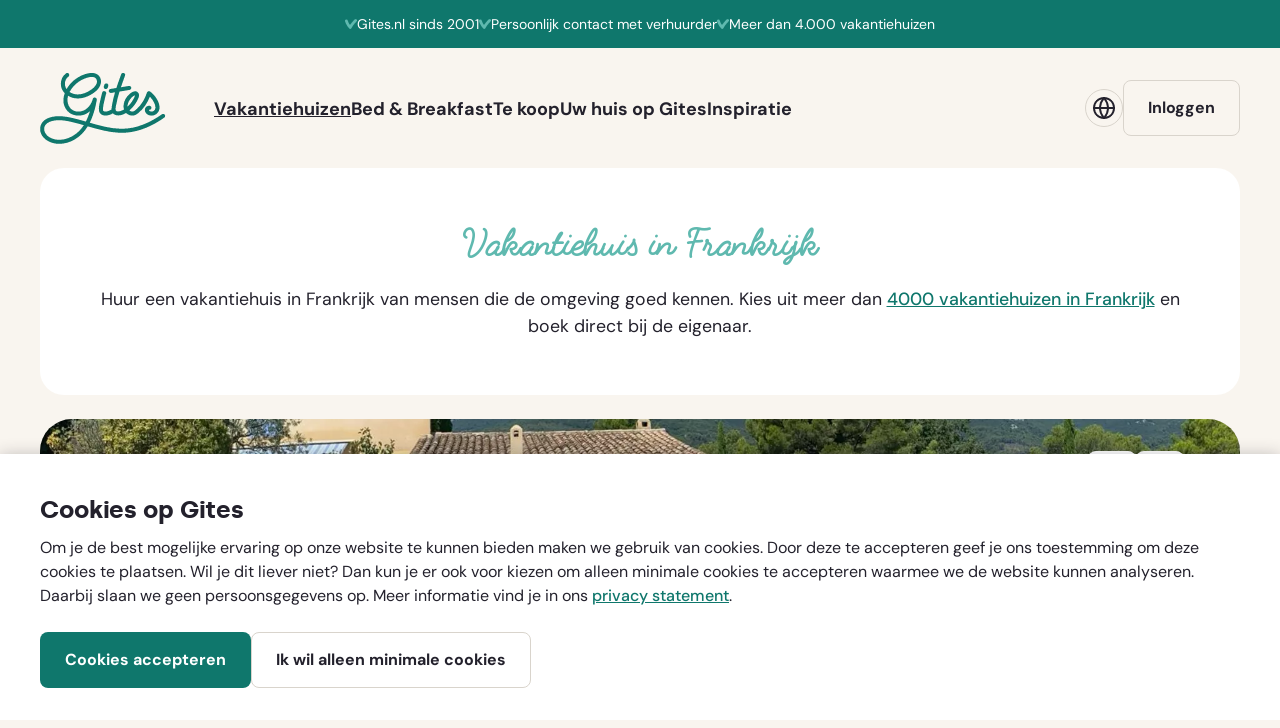

--- FILE ---
content_type: text/html; charset=utf-8
request_url: https://www.gites.com/nl/vakantiehuizen/provence-alpes-cote-d-azur/var/seillans/mas-ronn-15591
body_size: 18615
content:


<!DOCTYPE html>
<html lang=nl>
  <head>
    <!-- Google Tag Manager -->
    <script>(function (w, d, s, l, i) {
        w[l] = w[l] || [];
         function gtag(){w[l].push(arguments);}
         gtag('consent', 'default', {
           'ad_storage': 'denied',
           'ad_user_data': 'denied',
           'ad_personalization': 'denied',
           'analytics_storage': 'denied',
           'functionality_storage': 'denied',
           'personalization_storage': 'denied',
           'security_storage': 'denied'
         });

        w[l].push({
          'gtm.start':
            new Date().getTime(), event: 'gtm.js'
        }); var f = d.getElementsByTagName(s)[0],
          j = d.createElement(s), dl = l != 'dataLayer' ? '&l=' + l : ''; j.async = true; j.src =
            'https://www.googletagmanager.com/gtm.js?id=' + i + dl; f.parentNode.insertBefore(j, f);
      })(window, document, 'script', 'dataLayer', 'GTM-TGWCPLLG');</script>
    <!-- End Google Tag Manager -->

    <meta charset="utf-8">
    <meta name="viewport" content="width=device-width, initial-scale=1.0, viewport-fit=cover">
    <meta http-equiv="X-UA-Compatible" content="IE=edge">

    <!--
      Developed by Hoppinger BV 2022
      http://www.hoppinger.com
    -->

    <script>
      window.dataLayer = window.dataLayer || [];
      window.dataLayer.push({
        originalLocation:
          document.location.protocol + '//' + document.location.hostname + document.location.pathname + document.location.search
      });
    </script>

    <!-- Anti-flicker snippet (recommended) -->




            <meta name="og:url" content="https://www.gites.com/nl/vakantiehuizen/provence-alpes-cote-d-azur/var/seillans/mas-ronn-15591">
            <link rel="canonical" href="https://www.gites.com/nl/vakantiehuizen/provence-alpes-cote-d-azur/var/seillans/mas-ronn-15591">
            <meta name="og:type" content="article">
      <title>Bekijk vakantiehuis Mas Ronn in Var - Provence-Alpes-C&#xF4;te d&#x27;Azur | Gites</title>
      <meta property="title" name="title" content="Bekijk vakantiehuis Mas Ronn in Var - Provence-Alpes-C&#xF4;te d&#x27;Azur | Gites">
      <meta property="description" name="description" content="Huur vakantiehuis Mas Ronn - Seillans. Boek direct bij de eigenaar. Geen verborgen kosten.">
      <meta property="og:url" content="https://www.gites.com/nl/vakantiehuizen/provence-alpes-cote-d-azur/var/seillans/mas-ronn-15591">
      <meta property="og:type" content="website">
      <meta property="og:title" content="Bekijk vakantiehuis Mas Ronn in Var - Provence-Alpes-C&#xF4;te d&#x27;Azur | Gites">
      <meta property="og:description" content="Huur vakantiehuis Mas Ronn - Seillans. Boek direct bij de eigenaar. Geen verborgen kosten.">
      <meta property="og:image" content="https://gites.s3.amazonaws.com/photos/photo/18/c6/825797/original/18c6ebc9be1a41f8394cb42bf605ef3e.jpg">
      <meta property="twitter:card" name="twitter:card" content="summary">
      <meta property="twitter:url" name="twitter:url" content="https://www.gites.com/nl/vakantiehuizen/provence-alpes-cote-d-azur/var/seillans/mas-ronn-15591">
      <meta property="twitter:domain" name="twitter:domain" content="gites.nl">
      <meta property="twitter:title" name="twitter:title" content="Bekijk vakantiehuis Mas Ronn in Var - Provence-Alpes-C&#xF4;te d&#x27;Azur | Gites">
      <meta property="twitter:description" name="twitter:description" content="Huur vakantiehuis Mas Ronn - Seillans. Boek direct bij de eigenaar. Geen verborgen kosten.">
      <meta property="twitter:image" name="twitter:image" content="https://gites.s3.amazonaws.com/photos/photo/18/c6/825797/original/18c6ebc9be1a41f8394cb42bf605ef3e.jpg">
      <meta name="facebook-domain-verification" content="hikrkjyzfjj3moousdcxgjkqtjd0b4">


    <script>
      var sitename = "Gites"
      var lang = "nl"
      var isSSR = false;
      var useSSR = false;
    </script>

      <link rel="preconnect" href="https://gites-production-wr-wp.s3.eu-central-1.amazonaws.com" />
      <link rel="preconnect" href="https://gites.s3.amazonaws.com" />
      <link rel="preload" as="font" type="font/woff2" href="/dist/main/assets/Styling/custom-theme/fonts/dm-sans/400.woff2" crossorigin />
      <link rel="preload" as="font" type="font/woff2" href="/dist/main/assets/Styling/custom-theme/fonts/dm-sans/700.woff2" crossorigin />
      <link rel="preload" as="font" type="font/woff2" href="/dist/main/assets/Styling/custom-theme/fonts/silka/silka-bold.woff2" crossorigin />

  <link href="/dist/main/9db5fec86f94061378cb2cf7cd7a24bc3e19586cb6a562b3b4a5d845fdc500c7.e63c6031180d984ca2a0.min.css" rel="stylesheet">
  <link href="/dist/main/spa.b748ebd4538bf6ceff47.min.css" rel="stylesheet">

    <!-- Favicons -->
    <link rel="apple-touch-icon" sizes="180x180" href="/apple-touch-icon.png">
    <link rel="mask-icon" href="/safari-pinned-tab.svg" color="#054e46">
    <link rel="icon" type="image/svg+xml" href="/favicon.svg">
    <meta name="apple-mobile-web-app-title" content="Gites">
    <meta name="application-name" content="Gites">
    <meta name="msapplication-TileColor" content="#f9f5ef">
    <meta name="theme-color" content="#f9f5ef">
    <link rel="manifest" href="/site.webmanifest" crossorigin="use-credentials">
  </head>

  <body>
    <!-- Google Tag Manager (noscript) -->
    <noscript><iframe src="https://www.googletagmanager.com/ns.html?id='GTM-TGWCPLLG'"
    height="0" width="0" style="display:none;visibility:hidden"></iframe></noscript>
    <!-- End Google Tag Manager (noscript) -->
    <input name="authenticity_token" type="hidden" value="CfDJ8ANpMch_O49BvYi3Dtu0ENod2jNeAv7hDk4MU1hoRVgU-v-BjfaRg4Z-8hxVkM2N40l9m-yyO6wnHmOzy_uEoNJnuRdNo_kzyA6GAYE3augfXOJs-bYDl9MXU0BC0JT4QiKkTPqKkooSVY9XP2wYfgU" />

<div aria-hidden="true" class="sr-text" style="font-family: 'DM Sans'; font-weight: 400;">&nbsp;</div>
<div aria-hidden="true" class="sr-text" style="font-family: 'DM Sans'; font-weight: 700;">&nbsp;</div>
<div aria-hidden="true" class="sr-text" style="font-family: 'Silka'; font-weight: 700;">&nbsp;</div>

    

<script src="https://www.google.com/recaptcha/api.js?render=explicit" async defer></script>

    <div class="root" id="rootSSR" style="display: none;"></div>
    <div class="root" id="root" ></div>

<script>
  window["useSSR"] = false
</script>

    


  <script defer src="/dist/main/e8e36f2114383c181f03320a427a4b628b04488fea35dd90d934f24b146b522c.bundle.17900dc50eb16c314306.min.js"></script>
  <script defer src="/dist/main/3ac26568d65b9718395a84ffabd475e96ff6c4378339c500b22fa0f924e5314b.bundle.811a24b1790cb3a2b19a.min.js"></script>
  <script defer src="/dist/main/b9d7ce9e27a4043d01ad74a7a24c5864570c07146083295a215828b0071adcb9.bundle.003a869366df319f0c9c.min.js"></script>
  <script defer src="/dist/main/1ef387caf74677a5f4beb1ee726b7315a1236b4a340784f2a05c5fc1ca783fa4.bundle.103251c46af705f97619.min.js"></script>
  <script defer src="/dist/main/4409006327d23e121e82f1c8896a77e66f021eede38b9e8e7bd7c118aef4963a.bundle.59a67f375fb3fe8d14b3.min.js"></script>
  <script defer src="/dist/main/2b7a6489c27c8703b5e5ab5cfdcbd7b07e83854f159b354900fe0c24b2c5943f.bundle.81d43e74c2a6f8d644d4.min.js"></script>
  <script defer src="/dist/main/86a7762a3bc2e31bd338677e37e46d6ee89eb6d2ca49671cd96d79698894e562.bundle.620eac83946186672898.min.js"></script>
  <script defer src="/dist/main/4a4b8e4442fd44d3b41dc7bd73b1237250ad0fe19e315cd8c8c6edf200feafee.bundle.5a45f111134533ae5495.min.js"></script>
  <script defer src="/dist/main/96d9067c9c312cd6b37897355bf5d741bd0c9fbb902a22a4f4d1b0e7994bcce7.bundle.b1f01f52c2647021e613.min.js"></script>
  <script defer src="/dist/main/f59cd98e3407d397a5b030a48eb7680aa8c21a9d9c75e1de354a1b167ea976b6.bundle.739ad92ce7e02d383ada.min.js"></script>
  <script defer src="/dist/main/60e0bb29770340c7bcc07d6002e8a52b7ddca3b010bae6129b3cc121cfd50e63.bundle.c4462076816e80b642ca.min.js"></script>
  <script defer src="/dist/main/4c0e2cf21036c9cf4db70aed9064ba69a481ab0205560ac0571d1804484e4d59.bundle.ef83e5bbbbd30a222cd0.min.js"></script>
  <script defer src="/dist/main/2c446f8dd5fe7e5e4fd9ba98e0b3a20e5787140640d0064d7756c9791ecadc1b.bundle.264b8f7eabe3cb90f905.min.js"></script>
  <script defer src="/dist/main/2ca1bc0f08927dcf4624dacb36abfef257eb80df35c9c3512f5d47fec40cd59f.bundle.bc8207dc4d8fcc53fd3e.min.js"></script>
  <script defer src="/dist/main/25933ab322193d2fcc7b4c92bd7225ba7049b71feb236e9c7e6b96772ccc93b8.bundle.8dd3e42cb75edc30d6da.min.js"></script>
  <script defer src="/dist/main/da8fc1c8fd0b68c4eead00c1f15edd9e2d894f86c40cd0313a7c740bd8873da5.bundle.688aa57d64c38ab28394.min.js"></script>
  <script defer src="/dist/main/2d208f0c09ba1a2e6d6fd36b8e85d7452adf6cf7b53fff1b6966591872c46711.bundle.c370286e528d0b3d4d74.min.js"></script>
  <script defer src="/dist/main/f86cc20da9a374aeb2249407eb502da1b4f5113e8f793db72f27c3cc74aa04cd.bundle.b4b54f3db36184f0f47f.min.js"></script>
  <script defer src="/dist/main/4150b0f1d2fc9b5b841f8647a0e1b0f71a6558f3bd596c2c545fd6efc3d6aa83.bundle.85030b57dfd48b69da2c.min.js"></script>
  <script defer src="/dist/main/916bd3022664627e5b241892a63d4f13ee72691aa6e81514df533ae3eb1d40b0.bundle.cfb1a7fcbaffb9e0731d.min.js"></script>
  <script defer src="/dist/main/4c54581df37404dad97fb5b3f7159bd865a75f2c6ea9759239e31fee6dbe7c09.bundle.3b9ddd4802762da33b0f.min.js"></script>
  <script defer src="/dist/main/5e45f28dff37d6dcaf77ad3a3567bde0e1d565c3f9e1141166866d63cf4b2539.bundle.687f9b82bc1ec06eaea4.min.js"></script>
  <script defer src="/dist/main/88ea6159b6e1517a26d8cb3a65eb62f948bc7bb52118601103d51d8628c923c4.bundle.df57b11657e13808a26c.min.js"></script>
  <script defer src="/dist/main/75f962e6714a241259802e4d7bb0973d45ec7ffe46d26d1aeb99fe013ab7dd71.bundle.c355c9cb515dec84b7d9.min.js"></script>
  <script defer src="/dist/main/affdc2be12113d7fa57161f8012d90159502fec3a60cf851cc2ba7524fa61a05.bundle.6f41a7b608205247a34a.min.js"></script>
  <script defer src="/dist/main/173c3fa4dd7eb41bad39fb84ffbe9b28b6b16bed7b7400e87fc8b8d628fbda3c.bundle.4912f2fe760c550b85df.min.js"></script>
  <script defer src="/dist/main/55847fdad467b52974c6352ce390c82f389a57c35d6ee135bae35f1e4b7799e4.bundle.dffe362e5beb52165a0c.min.js"></script>
  <script defer src="/dist/main/9172f2176d4e01ff5c5949e39e87f155eb76b899f2ebfffc7fbaec091fade7e1.bundle.d317bf477801f90e10f3.min.js"></script>
  <script defer src="/dist/main/spa.bundle.67a16e65b1940817b05d.min.js"></script>
<svg style="overflow: hidden" width="0" height="0" xmlns="http://www.w3.org/2000/svg" xmlns:xlink="http://www.w3.org/1999/xlink"><defs><symbol viewBox="0 0 12 13" id="icon--advert-bathroom"><path d="M3.914 12.598v-1.664h4.172v1.664h-.55v-1.114H4.464v1.114h-.55ZM0 2.273c.008-.234.074-.472.2-.714.132-.243.277-.442.433-.598a1.09 1.09 0 0 1 .62-.305c.235-.039.446-.058.634-.058h.082c.242 0 .48.07.715.21.234.133.43.274.586.422l-.399.399a1.796 1.796 0 0 0-.469-.34.916.916 0 0 0-.445-.14l-.059.011a5.07 5.07 0 0 0-.48.024.58.58 0 0 0-.387.175 1.9 1.9 0 0 0-.34.47 1.047 1.047 0 0 0-.128.456v4.453c0 .336.05.711.152 1.125.101.407.258.793.469 1.16a3.6 3.6 0 0 0 .796.961c.32.274.696.442 1.125.504l.247.035v2.075H2.8v-1.606a2.87 2.87 0 0 1-1.254-.644A4.326 4.326 0 0 1 .668 9.27a5.119 5.119 0 0 1-.504-1.278A5.372 5.372 0 0 1 0 6.738V2.273Zm1.113 4.184H12v.281a5.2 5.2 0 0 1-.164 1.23c-.11.446-.281.872-.516 1.278-.226.406-.515.77-.867 1.09-.351.32-.77.539-1.254.656v1.606h-.55v-2.075l.246-.035a2.3 2.3 0 0 0 1.078-.457 3.33 3.33 0 0 0 .785-.867c.21-.336.375-.691.492-1.066a4.85 4.85 0 0 0 .21-1.078H1.114v-.563ZM3.07 2.555l.246-.41.141.152c.305.305.59.594.856.867.257.281.48.563.667.844.188.281.336.574.446.879.101.304.152.644.152 1.02h-.55a2.89 2.89 0 0 0-.54-1.712 12.981 12.981 0 0 0-1.418-1.64Zm1.395 3.351h-.55c0-.5-.13-.937-.388-1.312-.257-.375-.652-.832-1.183-1.371l.386-.387c.524.516.942 1 1.254 1.453.32.453.48.992.48 1.617ZM1.957 3.95l.27-.281c.359.437.636.797.832 1.078.195.274.293.66.293 1.16H2.8c0-.39-.055-.703-.164-.937-.102-.235-.328-.574-.68-1.02Z" /></symbol><symbol viewBox="0 0 11 13" id="icon--advert-bed-double"><path d="M0 .598h10.336v12H0v-12Zm9.773.55H.563v3.07h9.21v-3.07ZM.563 12.047h9.21V4.793H.563v7.254Zm1.394-9.492v1.113h-.562V1.992h3.34v1.676h-.551V2.555H1.957Zm3.902 0v1.113h-.55V1.992h3.62v1.676h-.55V2.555h-2.52Z" /></symbol><symbol viewBox="0 0 9 13" id="icon--advert-bed-single"><path d="M0 .598h8.93v12H0v-12Zm8.379 11.449V4.793H.563v7.254h7.816ZM.563 4.219h7.816v-3.07H.563v3.07ZM2.8 1.992h3.62v1.676h-.56V2.555H3.352v1.113H2.8V1.992Z" /></symbol><symbol viewBox="0 0 12 13" id="icon--advert-building"><path d="M9.82 12.059V5.227h.551v7.37h-3.55v-4.09H4.37v4.09H.821v-7.37h.55v6.832h2.45v-4.09h3.55v4.09h2.45ZM5.578.82l5.484 3.645-.292.457-5.192-3.445L.422 4.922l-.305-.457L5.578.82Z" /></symbol><symbol viewBox="0 0 12 13" id="icon--advert-floors"><path d="M9.281 8.79v.538h-7.37V8.79h7.37Zm0-3.563v.562h-7.37v-.562h7.37Zm.54 0h.55v7.37H.821v-7.37h.55v7.101l-.281-.27h9l-.27.27V5.227ZM.42 4.78l-.304-.445L5.426.786 5.578.68l.152.105 5.332 3.55-.292.446-5.344-3.55h.304L.422 4.78Z" /></symbol><symbol viewBox="0 0 12 12" id="icon--advert-people"><path d="M4.91 4.36c.274.242.508.519.703.831.188.32.34.66.457 1.02.125.351.215.71.27 1.078.055.367.082.719.082 1.055v1.699a.312.312 0 0 1-.082.21.271.271 0 0 1-.2.083H4.735V12h-.55v-1.957c0-.078.027-.14.082-.188a.271.271 0 0 1 .199-.082H5.86v-1.43c0-.32-.027-.66-.082-1.019a6.117 6.117 0 0 0-.28-1.066 4.291 4.291 0 0 0-.493-.961 2.765 2.765 0 0 0-.738-.738.267.267 0 0 1-.13-.305.246.246 0 0 1 .083-.129.414.414 0 0 1 .152-.082l.211-.129c.063-.047.121-.094.176-.14a1.96 1.96 0 0 0 .398-.61 1.851 1.851 0 0 0 .012-1.441 1.832 1.832 0 0 0-.41-.621 1.958 1.958 0 0 0-.61-.399 1.728 1.728 0 0 0-.714-.152c-.25 0-.493.05-.727.152-.227.094-.43.227-.61.399a1.82 1.82 0 0 0-.55 1.335c.008.524.195.97.562 1.336.055.055.118.11.188.164.07.055.144.102.223.141a.259.259 0 0 1 .129.328.26.26 0 0 1-.106.153.276.276 0 0 1-.176.035h-.023a3.015 3.015 0 0 0-.774.738 4.866 4.866 0 0 0-.55.961 5.803 5.803 0 0 0-.34 1.043c-.078.36-.118.695-.118 1.008v1.43h1.665c.078 0 .144.027.199.081.054.047.082.11.082.188V12h-.551v-1.664H.281a.271.271 0 0 1-.199-.082.312.312 0 0 1-.082-.211v-1.7C0 8 .04 7.642.117 7.267a5.484 5.484 0 0 1 .926-2.145c.227-.328.492-.61.797-.844a.466.466 0 0 0-.07-.058.383.383 0 0 0-.06-.047 2.617 2.617 0 0 1-.538-.809 2.56 2.56 0 0 1-.176-.925c0-.313.059-.618.176-.915a2.3 2.3 0 0 1 .527-.808c.235-.235.5-.41.797-.527.297-.126.61-.188.938-.188.32 0 .628.063.925.188.297.117.559.292.786.527.234.234.41.5.527.797.125.297.187.605.187.925 0 .329-.062.641-.187.938a2.48 2.48 0 0 1-.54.797 1.017 1.017 0 0 0-.105.094.768.768 0 0 1-.117.093ZM3.07 9.772V12h.551V9.773h-.55Zm7.383-5.414c.281.243.524.528.727.856.195.32.351.66.468 1.02.125.359.215.718.27 1.077.055.368.082.711.082 1.032v1.699a.312.312 0 0 1-.082.21.271.271 0 0 1-.2.083h-1.394V12h-.55v-1.957c0-.078.023-.14.07-.188a.271.271 0 0 1 .199-.082h1.406v-1.43a5.7 5.7 0 0 0-.105-1.066 5.023 5.023 0 0 0-.305-1.078 4.124 4.124 0 0 0-.516-.949 2.736 2.736 0 0 0-.738-.703.259.259 0 0 1-.129-.328.286.286 0 0 1 .106-.13.297.297 0 0 1 .175-.058.862.862 0 0 0 .176-.117l.164-.14c.36-.368.54-.81.54-1.325 0-.523-.184-.972-.551-1.347a1.923 1.923 0 0 0-.621-.399A1.728 1.728 0 0 0 8.93.551c-.25 0-.492.05-.727.152-.226.094-.43.227-.61.399-.171.18-.308.386-.41.62a1.91 1.91 0 0 0 .399 2.051l.211.188c.062.047.125.086.187.117a.262.262 0 0 1 .118.14.198.198 0 0 1 .011.177.22.22 0 0 1-.082.14.192.192 0 0 1-.14.059 9.82 9.82 0 0 0-.739.515 1.786 1.786 0 0 0-.48.598l-.504-.246c.133-.266.297-.484.492-.656.203-.18.43-.348.68-.504a.765.765 0 0 0-.082-.07.465.465 0 0 0-.07-.06 2.576 2.576 0 0 1-.528-.796 2.53 2.53 0 0 1-.176-.938c.008-.32.07-.628.188-.925.125-.297.3-.563.527-.797.235-.235.5-.41.797-.527C8.29.061 8.602 0 8.93 0c.328 0 .64.063.937.188.297.117.559.292.785.527.243.234.422.504.54.808.124.297.187.602.187.915 0 .312-.059.62-.176.925a2.369 2.369 0 0 1-.539.809 1.281 1.281 0 0 1-.105.094 1.281 1.281 0 0 1-.106.093ZM8.648 9.773V12H9.2V9.773h-.55Zm-.832 0c.079 0 .141.028.188.082.055.047.082.11.082.188V12h-.55v-1.664h-.563v-.563h.843Z" /></symbol><symbol viewBox="0 0 12 12" id="icon--advert-people-per-room"><path d="M11.127 11.52c-.61 0-1.52.003-2.73.011H.263a.226.226 0 0 1-.118-.035.19.19 0 0 1-.093-.082.19.19 0 0 1-.047-.105.296.296 0 0 1 0-.118c.094-.43.277-.91.55-1.441a4.26 4.26 0 0 1 1.114-1.348l-.047-.047-.059-.058a2.315 2.315 0 0 1-.515-.774 2.404 2.404 0 0 1 0-1.746c.11-.289.277-.547.504-.773.226-.219.48-.387.761-.504.29-.117.59-.176.903-.176.304 0 .597.059.879.176.28.117.535.285.761.504.211.219.375.473.493.762.117.28.175.578.175.89a2.293 2.293 0 0 1-.785 1.735.768.768 0 0 1-.117.093c.258.22.488.489.691.809.204.32.368.68.493 1.078l-.516.176a4.84 4.84 0 0 0-.445-.985 2.455 2.455 0 0 0-.844-.878.287.287 0 0 1-.106-.13.335.335 0 0 1 0-.175.185.185 0 0 1 .07-.117.415.415 0 0 1 .13-.07 1.377 1.377 0 0 0 .375-.27c.172-.172.3-.363.386-.574.094-.22.141-.45.141-.692 0-.242-.047-.472-.14-.691a1.702 1.702 0 0 0-.387-.586 1.814 1.814 0 0 0-.575-.387 1.737 1.737 0 0 0-1.371 0 1.96 1.96 0 0 0-.586.387 1.74 1.74 0 0 0-.527 1.277c0 .492.176.914.527 1.266l.188.164c.07.047.14.09.21.129a.262.262 0 0 1 .118.14.228.228 0 0 1 0 .176.26.26 0 0 1-.105.14.224.224 0 0 1-.176.048H2.15a3.32 3.32 0 0 0-.949 1.02c-.265.421-.465.84-.597 1.253h10.113a6.685 6.685 0 0 0-.469-1.23 2.517 2.517 0 0 0-.973-1.09.335.335 0 0 1-.117-.14.259.259 0 0 1 0-.188.223.223 0 0 1 .106-.117.27.27 0 0 1 .152-.047c.063-.04.117-.078.164-.117a1.746 1.746 0 0 0 .68-1.406c0-.5-.172-.927-.516-1.278a2.12 2.12 0 0 0-.598-.387 1.737 1.737 0 0 0-1.371 0c-.218.094-.41.223-.574.387a1.737 1.737 0 0 0-.55 1.277c0 .242.042.473.128.692a1.9 1.9 0 0 0 .399.574 1.894 1.894 0 0 0 .375.293.286.286 0 0 1 .105.129.198.198 0 0 1 .012.176.242.242 0 0 1-.07.14.285.285 0 0 1-.141.059c-.266.172-.52.363-.762.574a2.15 2.15 0 0 0-.527.656l-.316-.48c.14-.211.296-.399.468-.563a3.94 3.94 0 0 1 .61-.492l-.07-.047a.465.465 0 0 0-.06-.07 2.306 2.306 0 0 1-.679-1.64c0-.313.059-.61.176-.891.117-.29.289-.543.515-.762a2.306 2.306 0 0 1 1.653-.68c.312 0 .61.059.89.176.29.117.54.285.75.504.235.226.407.484.516.773a2.263 2.263 0 0 1 0 1.746c-.11.29-.281.547-.516.774a.53.53 0 0 1-.093.094 1.283 1.283 0 0 1-.106.093c.524.446.895.938 1.114 1.477.218.539.347.969.386 1.289l-.035.129c-.023.094-.105.14-.246.14ZM5.654.645.615 4.02l-.293-.446L5.654 0l5.356 3.574-.281.446L5.654.645Z" /></symbol><symbol viewBox="0 0 12 12" id="icon--advert-premise"><path d="M8.32 5.027 5.145 8.191l-.375-.386L7.922 4.64l.398-.399v.012l.012-.012.387.387 3.164 3.164-.387.387L8.32 5.027Zm2.625 6.703V8.38h-.562v3.07h-4.16V8.391H5.66V12h5.285v-.27Zm-8.66-6.984V12h.563V4.746h-.563Zm-.492 1.23-.223.516a2.57 2.57 0 0 1-.433-.246 3.757 3.757 0 0 1-.375-.328 2.53 2.53 0 0 1-.317-.387 2.809 2.809 0 0 1-.234-.457c-.055-.133-.106-.441-.152-.926C.019 3.656 0 3.25 0 2.93c0-.211.02-.442.059-.692.039-.258.09-.465.152-.62A2.53 2.53 0 0 1 .76.785 2.454 2.454 0 0 1 2.05.058C2.223.019 2.398 0 2.578 0v.55H2.52V0c.18 0 .351.02.515.059.172.03.332.082.48.152.157.07.301.152.434.246.14.094.27.203.387.328.117.117.223.246.316.387.094.14.168.289.223.445.063.156.113.363.152.621.04.25.059.48.059.692 0 .32-.02.726-.059 1.218-.039.485-.09.793-.152.926a2.242 2.242 0 0 1-.223.457c-.093.14-.199.27-.316.387a3.171 3.171 0 0 1-.387.328 2.598 2.598 0 0 1-.433.246l-.223-.515a3.05 3.05 0 0 0 .34-.188c.11-.07.207-.156.293-.258a1.57 1.57 0 0 0 .258-.304 2.22 2.22 0 0 0 .175-.364c.04-.093.075-.37.106-.832.031-.46.047-.828.047-1.101a4.19 4.19 0 0 0-.047-.586 1.843 1.843 0 0 0-.106-.504 1.848 1.848 0 0 0-.175-.352 1.43 1.43 0 0 0-.258-.316 1.31 1.31 0 0 0-.293-.258 2.88 2.88 0 0 0-.34-.187 1.929 1.929 0 0 0-.375-.13A1.734 1.734 0 0 0 2.52.552V0h.058v.55a1.929 1.929 0 0 0-.785.176 2.88 2.88 0 0 0-.34.188 1.31 1.31 0 0 0-.293.258c-.094.094-.176.2-.246.316-.07.11-.133.227-.187.352-.04.11-.075.277-.106.504a4.19 4.19 0 0 0-.047.586c0 .273.016.64.047 1.101.031.461.067.739.106.832.054.125.117.246.187.364.07.109.152.21.246.304.086.102.184.188.293.258.11.07.223.133.34.188Z" /></symbol><symbol viewBox="0 0 10 13" id="icon--advert-room"><path d="M1.113.598h8.38v12h-8.38V8.684h.563v3.363H8.93V1.148H1.676v3.645h-.563V.598ZM3.07 5.344v2.789H1.113v-2.79H3.07ZM2.508 7.57V5.906h-.832V7.57h.832ZM0 .598v12h.563v-12H0Z" /></symbol><symbol viewBox="0 0 13 12" id="icon--advert-star"><path d="M10.125 11.895 6.258 9.633 2.39 11.895l.96-4.383L0 4.547l4.453-.445L6.258 0l1.781 4.102 4.453.445-3.328 2.965.961 4.383Zm-.844-1.149-.75-3.434 2.625-2.332-3.492-.34-1.406-3.21-1.406 3.21-3.493.34 2.614 2.332-.739 3.434 3.024-1.781 3.023 1.781Z" /></symbol><symbol viewBox="0 0 16 17" id="icon--alarm-bell"><path d="M8 0a1 1 0 0 1 1 1v1c0 .027-.001.054-.003.08 1.21.196 2.34.745 3.228 1.59A5.65 5.65 0 0 1 14 7.763c0 2.17.244 3.365.449 3.98a2.245 2.245 0 0 0 .24.533A1 1 0 0 1 14 14H2a1 1 0 0 1-.792-1.61l.002-.004a1.32 1.32 0 0 0 .063-.107c.063-.12.164-.339.272-.686C1.76 10.898 2 9.691 2 7.762A5.65 5.65 0 0 1 3.775 3.67a6.089 6.089 0 0 1 3.228-1.59A1.015 1.015 0 0 1 7 2V1a1 1 0 0 1 1-1Zm0 4a4.13 4.13 0 0 0-2.846 1.119A3.65 3.65 0 0 0 4 7.762C4 9.719 3.773 11.08 3.51 12h8.928C12.194 11.103 12 9.765 12 7.762a3.65 3.65 0 0 0-1.154-2.643A4.13 4.13 0 0 0 8 4ZM8 17a2 2 0 0 0 2-2H6a2 2 0 0 0 2 2Z" /></symbol><symbol viewBox="0 0 12 15" id="icon--arrow-down"><path clip-rule="evenodd" d="M1.707 7.879A1 1 0 0 0 .293 9.293L6 15l5.707-5.707a1 1 0 0 0-1.414-1.414L7 11.172V1.996a1 1 0 1 0-2 0v9.176z" fill-rule="evenodd" /></symbol><symbol viewBox="0 0 15 12" id="icon--arrow-left"><path d="M7.121 1.707A1 1 0 0 0 5.707.293L0 6l5.707 5.707a1 1 0 0 0 1.414-1.414L3.828 7h9.176a1 1 0 1 0 0-2H3.828l3.293-3.293Z" /></symbol><symbol viewBox="0 0 15 12" id="icon--arrow-right"><path d="M6.883 10.293a1 1 0 1 0 1.414 1.414L14.004 6 8.297.293a1 1 0 0 0-1.414 1.414L10.176 5H1a1 1 0 0 0 0 2h9.176z" /></symbol><symbol viewBox="0 0 12 15" id="icon--arrow-up"><path fill-rule="evenodd" d="M10.293 7.121a1 1 0 1 0 1.414-1.414L6 0 .293 5.707a1 1 0 0 0 1.414 1.414L5 3.828v9.176a1 1 0 1 0 2 0V3.828l3.293 3.293Z" clip-rule="evenodd" /></symbol><symbol viewBox="0 0 30 24" id="icon--bell"><path fill-rule="evenodd" d="M14 2.333V5.71A11.667 11.667 0 0 0 3.364 16.464 3.666 3.666 0 0 0 .668 20v2.667a1 1 0 0 0 1 1h26.667a1 1 0 0 0 1-1V20a3.667 3.667 0 0 0-2.702-3.537A11.667 11.667 0 0 0 16 5.71V2.333h1.665a1 1 0 0 0 0-2h-5.333a1 1 0 1 0 0 2H14Zm1 5.334h-.012a9.667 9.667 0 0 0-9.604 8.666h19.23a9.667 9.667 0 0 0-9.602-8.666H15ZM3.156 18.822a1.667 1.667 0 0 1 1.179-.489h21.333A1.667 1.667 0 0 1 27.335 20v1.667H2.668V20c0-.442.176-.866.488-1.178Z" /></symbol><symbol fill="#5FB9AF" viewBox="0 0 10 10" id="icon--bullet"><circle cx="5" cy="5" r="5" /></symbol><symbol viewBox="0 0 24 24" id="icon--calendar"><path fill-rule="evenodd" d="M7 0a1 1 0 0 1 1 1v1h8V1a1 1 0 1 1 2 0v1h3.533C22.94 2 24 3.182 24 4.538v16.924C24 22.818 22.94 24 21.533 24H2.467C1.06 24 0 22.818 0 21.462V4.538C0 3.182 1.06 2 2.467 2H6V1a1 1 0 0 1 1-1Zm9 4v1a1 1 0 1 0 2 0V4h3.533c.214 0 .467.196.467.538V8H2V4.538C2 4.195 2.253 4 2.467 4H6v1a1 1 0 0 0 2 0V4h8Zm6 6v11.462c0 .343-.253.538-.467.538H2.467C2.253 22 2 21.805 2 21.462V10h20Z" /></symbol><symbol viewBox="0 0 24 18" id="icon--camera"><path d="M7.638.9A3 3 0 0 1 9.781 0h4.465A3 3 0 0 1 16.4.912l1.729 1.784a1 1 0 0 0 .718.304H21a3 3 0 0 1 3 3v9a3 3 0 0 1-3 3H3a3 3 0 0 1-3-3V6a3 3 0 0 1 3-3h2.16a1 1 0 0 0 .714-.3L7.638.9ZM9.781 2a1 1 0 0 0-.715.3L7.302 4.1A3 3 0 0 1 5.16 5H3a1 1 0 0 0-1 1v9a1 1 0 0 0 1 1h18a1 1 0 0 0 1-1V6a1 1 0 0 0-1-1h-2.153a3 3 0 0 1-2.154-.912l-1.73-1.784A1 1 0 0 0 14.247 2H9.78Z" /><path d="M8 9.493A4.506 4.506 0 0 1 12.493 5C14.976 5 17 7.02 17 9.493 17 11.981 14.962 14 12.493 14 10.02 14 8 11.976 8 9.493ZM12.493 7A2.506 2.506 0 0 0 10 9.493 2.509 2.509 0 0 0 12.493 12 2.52 2.52 0 0 0 15 9.493 2.509 2.509 0 0 0 12.493 7ZM6 8a1 1 0 1 1-2 0 1 1 0 0 1 2 0Z" /></symbol><symbol viewBox="0 0 11 10" id="icon--check"><path d="M5.101 9.466c.437-.07.802-.422.947-.844.292-.878 1.64-2.951 4.591-6.043.51-.492.474-1.3-.073-1.757-.51-.457-1.311-.422-1.822.07-1.821 1.933-3.242 3.654-4.153 5.025-1.385-1.933-1.895-3.514-2.004-3.9A1.282 1.282 0 0 0 1.312.891C.583.892 0 1.454 0 2.157c0 .176.036.387.11.527.218.773 1.129 3.514 3.716 6.395.328.352.801.492 1.275.387Z" /></symbol><symbol viewBox="0 0 34 34" id="icon--check-circle"><path d="M16.982 2C8.716 2 2 8.74 2 17s6.716 15 14.982 15C25.252 32 32 25.257 32 17S25.251 2 16.982 2Zm0 32C7.608 34 0 26.361 0 17S7.608 0 16.982 0C26.354 0 34 7.636 34 17s-7.646 17-17.018 17Z" /><path d="M16.96 22.206c.48-.08.88-.48 1.04-.96.32-1 1.8-3.36 5.04-6.88.56-.56.52-1.48-.08-2-.56-.52-1.44-.48-2 .08-2 2.2-3.56 4.16-4.56 5.72-1.52-2.2-2.08-4-2.2-4.44-.08-.72-.68-1.28-1.4-1.28-.8 0-1.44.64-1.44 1.44 0 .2.04.44.12.6.24.88 1.24 4 4.08 7.28.36.4.88.56 1.4.44Z" /></symbol><symbol viewBox="0 0 14 10" id="icon--chevron-down"><path d="M.293 1.086a1 1 0 0 1 1.414 0L7 6.379l5.293-5.293A1 1 0 1 1 13.707 2.5L7 9.207.293 2.5a1 1 0 0 1 0-1.414Z" clip-rule="evenodd" /></symbol><symbol viewBox="0 0 8 12" id="icon--chevron-left"><path d="M7.121.293a1 1 0 0 1 0 1.414L2.828 6l4.293 4.293a1 1 0 1 1-1.414 1.414L0 6 5.707.293a1 1 0 0 1 1.414 0Z" /></symbol><symbol viewBox="0 0 9 12" id="icon--chevron-right"><path d="M.232.36A1 1 0 0 0 .36 1.768L5.438 6 .36 10.232a1 1 0 1 0 1.28 1.536L8.562 6 1.64.232A1 1 0 0 0 .232.36Z" clip-rule="evenodd" /></symbol><symbol viewBox="0 0 13 8" id="icon--chevron-up"><path d="M12.414 7.414a1 1 0 0 1-1.414 0L6.707 3.121 2.414 7.414A1 1 0 0 1 1 6L6.707.293 12.414 6a1 1 0 0 1 0 1.414Z" /></symbol><symbol viewBox="0 0 24 24" id="icon--clock"><path d="M2 12C2 6.477 6.477 2 12 2s10 4.477 10 10-4.477 10-10 10S2 17.523 2 12ZM12 0C5.373 0 0 5.373 0 12s5.373 12 12 12 12-5.373 12-12S18.627 0 12 0Zm1 6a1 1 0 1 0-2 0v7.998l5.537 2.889a1 1 0 0 0 .926-1.774L13 12.785V6Z" /></symbol><symbol viewBox="0 0 14 14" id="icon--cross"><path d="M13.707 1.707A1 1 0 0 0 12.293.293L7 5.586 1.707.293A1 1 0 0 0 .293 1.707L5.586 7 .293 12.293a1 1 0 1 0 1.414 1.414L7 8.414l5.293 5.293a1 1 0 0 0 1.414-1.414L8.414 7l5.293-5.293Z" /></symbol><symbol viewBox="0 0 18 18" id="icon--exclamation-circle"><g clip-path="url(#icon--exclamation-circle_a)"><path d="M18 9c0 5-4 9-9 9s-9-4-9-9 4-9 9-9 9 4 9 9zm-9 7c3.9 0 7-3.1 7-7s-3.1-7-7-7-7 3.1-7 7 3.1 7 7 7z" /><path d="M8.5 4.865h.9v5.7h-.9zM9 12.9c.4 0 .6-.3.6-.7s-.3-.7-.6-.7c-.4 0-.6.3-.6.7s.3.7.6.7z" /></g></symbol><clipPath id="icon--exclamation-circle_a"><path d="M0 0h18v18H0z" transform="rotate(180 9 9)" /></clipPath><symbol viewBox="0 0 15 15" id="icon--external"><path d="M13 5a1 1 0 1 0 2 0V0h-5a1 1 0 1 0 0 2h1.586L5.34 8.246A1 1 0 0 0 6.754 9.66L13 3.414V5ZM2 0a2 2 0 0 0-2 2v11a2 2 0 0 0 2 2h11a2 2 0 0 0 2-2V9a1 1 0 1 0-2 0v4H2V2h4a1 1 0 0 0 0-2H2Z" /></symbol><symbol viewBox="0 0 14 16" id="icon--filter"><path d="M5.62.832a.832.832 0 1 0-1.664 0v2.029H1.581a.954.954 0 0 0 0 1.907h2.375v2.028a.832.832 0 1 0 1.665 0V4.768h7.367a.954.954 0 0 0 0-1.907H5.621V.832Zm4.161 6.796c.46 0 .832.373.832.832v2.029h2.375a.954.954 0 0 1 0 1.907h-2.375v2.028a.832.832 0 1 1-1.664 0v-2.028H1.581a.954.954 0 0 1 0-1.907H8.95V8.46c0-.46.373-.832.832-.832Z" /></symbol><symbol fill="none" viewBox="0 0 24 24" id="icon--globe"><path clip-rule="evenodd" d="M16.968 11a15.501 15.501 0 0 0-2.636-7.695A9.008 9.008 0 0 1 20.945 11zm-2.005 0A13.5 13.5 0 0 0 12 3.515 13.5 13.5 0 0 0 9.037 11zm-5.926 2h5.926A13.5 13.5 0 0 1 12 20.485 13.5 13.5 0 0 1 9.037 13zm-2.005-2A15.5 15.5 0 0 1 9.67 3.305 9.008 9.008 0 0 0 3.054 11zm-3.977 2h3.977a15.501 15.501 0 0 0 2.637 7.695A9.008 9.008 0 0 1 3.054 13zM1 12C1 5.925 5.925 1 12 1s11 4.925 11 11-4.925 11-11 11S1 18.075 1 12zm19.945 1a9.008 9.008 0 0 1-6.614 7.695A15.501 15.501 0 0 0 16.968 13z" fill="#23212c" fill-rule="evenodd" /></symbol><symbol viewBox="0 0 16 14" id="icon--hamburger"><path d="M0 1a1 1 0 0 1 1-1h14a1 1 0 1 1 0 2H1a1 1 0 0 1-1-1Zm0 6a1 1 0 0 1 1-1h14a1 1 0 1 1 0 2H1a1 1 0 0 1-1-1Zm1 5a1 1 0 1 0 0 2h14a1 1 0 1 0 0-2H1Z" /></symbol><symbol viewBox="0 0 14 12" id="icon--heart"><path d="M7 12a1 1 0 0 1-.51-.14C5.82 11.46 0 7.87 0 4a4 4 0 0 1 7-2.61A4 4 0 0 1 10 0a4 4 0 0 1 4 4c0 4.44-6.28 7.71-6.54 7.85A1.07 1.07 0 0 1 7 12ZM4 2a2 2 0 0 0-2 2c0 1.93 2.91 4.46 5 5.84 1.74-1 5-3.38 5-5.8a2 2 0 1 0-4 0 1 1 0 0 1-2 0A2 2 0 0 0 4 2Z" /></symbol><symbol viewBox="0 0 14 12" id="icon--heart-full"><path d="M7 12c-.2 0-.4 0-.5-.1C5.8 11.5 0 7.9 0 4c0-.8.3-1.6.7-2.3C1.2 1 1.8.5 2.6.2 3.4 0 4.2 0 5 .2s1.5.6 2 1.2c.4-.4.8-.8 1.3-1S9.4 0 10 0c1.1 0 2.1.4 2.8 1.2.8.7 1.2 1.7 1.2 2.8 0 4.4-6.3 7.7-6.5 7.9-.2 0-.3.1-.5.1z" /></symbol><symbol viewBox="0 0 256 256" id="icon--house"><path d="m221.56 100.85-79.95-75.47-.16-.15a19.93 19.93 0 0 0-26.91 0l-.17.15-79.93 75.47a20.07 20.07 0 0 0-6.44 14.7V208a20 20 0 0 0 20 20h48a20 20 0 0 0 20-20v-44h24v44a20 20 0 0 0 20 20h48a20 20 0 0 0 20-20v-92.45a20.07 20.07 0 0 0-6.44-14.7ZM204 204h-40v-44a20 20 0 0 0-20-20h-32a20 20 0 0 0-20 20v44H52v-86.72l76-71.75 76 71.75Z" /></symbol><symbol viewBox="0 0 36 26" id="icon--image-broken"><path d="M33.1 3h-1l-2 2h3c.5 0 .9.4.9.9v7l-2.9-2.8c-1.4-1.4-3.5-1.4-4.9 0l-5.5 5.5-.6-.6-1.4 1.4.6.6-4 4H14l-2 2h21c1.6 0 2.9-1.3 2.9-2.9V6c.2-1.7-1.1-3-2.8-3Zm1 17.1c0 .5-.4.9-.9.9H18.3l9.5-9.5c.6-.6 1.5-.6 2.1 0l3.8 3.8c.1.1.3.2.5.2v4.6h-.1Zm-17.3-3.7 1.4-1.4 9.9-9.9 2-2 .9-.9c.4-.4.4-1 0-1.4-.4-.4-1-.4-1.4 0l-2.3 2.3H3.2C1.6 3.1.3 4.4.3 6v14.2c0 1.6 1.3 2.9 2.9 2.9h4.1l-.8.8c-.4.4-.4 1 0 1.4.2.2.5.3.7.3.2 0 .5-.1.7-.3l2.2-2.2 2-2 4.7-4.7ZM3.2 21c-.5 0-.9-.4-.9-.9V6c0-.5.4-.9.9-.9h22.1l-8.5 8.5-.7-.7c-1.1-1.1-2.9-1.1-4.1 0l-8.2 8.2h-.6V21Zm6.1 0H6.7l6.8-6.8c.3-.3.9-.3 1.2 0l.7.7L9.3 21Z" /><path d="M7.3 7c-1.7 0-3 1.3-3 3s1.3 3 3 3 3-1.3 3-3-1.3-3-3-3Zm0 4c-.6 0-1-.4-1-1s.4-1 1-1 1 .4 1 1-.4 1-1 1Z" /></symbol><symbol viewBox="0 0 36 26" fill="#5FB9AF" id="icon--image-broken-green-light"><path d="M33.1 3h-1l-2 2h3c.5 0 .9.4.9.9v7l-2.9-2.8c-1.4-1.4-3.5-1.4-4.9 0l-5.5 5.5-.6-.6-1.4 1.4.6.6-4 4H14l-2 2h21c1.6 0 2.9-1.3 2.9-2.9V6c.2-1.7-1.1-3-2.8-3Zm1 17.1c0 .5-.4.9-.9.9H18.3l9.5-9.5c.6-.6 1.5-.6 2.1 0l3.8 3.8c.1.1.3.2.5.2v4.6h-.1Zm-17.3-3.7 1.4-1.4 9.9-9.9 2-2 .9-.9c.4-.4.4-1 0-1.4-.4-.4-1-.4-1.4 0l-2.3 2.3H3.2C1.6 3.1.3 4.4.3 6v14.2c0 1.6 1.3 2.9 2.9 2.9h4.1l-.8.8c-.4.4-.4 1 0 1.4.2.2.5.3.7.3.2 0 .5-.1.7-.3l2.2-2.2 2-2 4.7-4.7ZM3.2 21c-.5 0-.9-.4-.9-.9V6c0-.5.4-.9.9-.9h22.1l-8.5 8.5-.7-.7c-1.1-1.1-2.9-1.1-4.1 0l-8.2 8.2h-.6V21Zm6.1 0H6.7l6.8-6.8c.3-.3.9-.3 1.2 0l.7.7L9.3 21Z" /><path d="M7.3 7c-1.7 0-3 1.3-3 3s1.3 3 3 3 3-1.3 3-3-1.3-3-3-3Zm0 4c-.6 0-1-.4-1-1s.4-1 1-1 1 .4 1 1-.4 1-1 1Z" /></symbol><symbol viewBox="0 0 18 18" id="icon--info-circle"><path d="M0 9c0-5 4-9 9-9s9 4 9 9-4 9-9 9-9-4-9-9zm9-7C5.1 2 2 5.1 2 9s3.1 7 7 7 7-3.1 7-7-3.1-7-7-7z" /><path d="M9.5 13.135h-.9v-5.7h.9zM9 5.1c-.4 0-.6.3-.6.7s.3.7.6.7c.4 0 .6-.3.6-.7s-.3-.7-.6-.7z" /></symbol><symbol viewBox="0 0 374 441" id="icon--logo-g"><path clip-rule="evenodd" d="M310.856.863c11.819.795 24.062 4.532 33.807 13.8 16.696 15.77 18.072 40.992 10.888 59.835l-.009.022c-7.205 18.78-21.757 32.935-35.642 43.918l-.015.012c-26.283 20.717-62.917 40.813-98.851 41.922-20.439.631-41.814-4.4-59.932-14.913-2.104 8.308-3.242 16.742-3.209 25.167.089 22.833 9.588 45.431 26.504 58.495l.006.005c21.392 16.545 54.147 16.955 79.072 2.726 24.794-14.211 41.949-40.903 48.8-70.16 1.384-5.907 7.182-9.67 13.14-8.527 5.958 1.142 9.952 6.783 9.052 12.782-7.111 47.412-17.575 96.634-38.176 141.179 22.885 5.926 45.573 11.722 68.312 16.698 6.1 1.335 9.963 7.363 8.628 13.463-1.335 6.101-7.363 9.964-13.463 8.629-24.727-5.411-49.449-11.789-73.974-18.147-6.818 12.212-14.543 23.964-23.331 35.104-44.527 56.443-123.272 93.921-194.313 69.804-21.162-7.164-41.864-20.232-54.915-40.098-13.078-19.906-17.278-47.269-6.096-70l.02-.041c10.04-20.202 29.866-32.32 48.337-39.086 39.218-14.369 82.007-10.794 120.491-4.228l.023.003c32.029 5.533 63.777 13.332 95.128 21.392l2.877.74c10.253-21.386 18.017-44.242 24.125-67.862-6.944 6.927-14.764 13.017-23.434 17.984l-.015.009c-31.474 17.969-74.316 18.579-104.124-4.476-23.48-18.137-35.179-47.936-35.289-76.3-.054-13.706 2.367-27.116 6.528-39.881-5.28-5.19-9.954-11.053-13.838-17.581-19.064-32.04-13.772-79.656 18.537-102.249 5.118-3.578 12.168-2.33 15.747 2.787 3.578 5.118 2.331 12.168-2.787 15.747-20.89 14.607-26.199 48.392-12.062 72.151a62.045 62.045 0 0 0 4.082 6.022 180.867 180.867 0 0 1 8.784-15.248l.001-.002c25.82-40.21 70.15-74.176 116.415-87.364h.001c10.421-2.97 22.413-5.024 34.17-4.233zM168.868 123.67c14.692 9.632 33.152 14.662 51.468 14.097 28.865-.891 60.828-17.593 85.545-37.075 12.906-10.21 23.546-21.25 28.542-34.26 5.009-13.148 2.787-27.71-5.298-35.339l-.037-.035c-4.851-4.619-11.501-7.077-19.749-7.632-8.318-.56-17.576.887-26.455 3.418C242.15 38.456 202.28 68.89 179.3 104.68c-3.925 6.115-7.44 12.47-10.432 18.991zm94.227 198.231c-30.453-7.81-60.657-15.159-90.926-20.388-37.711-6.433-75.517-9.056-108.894 3.173v.001c-15.922 5.831-29.49 15.107-35.855 27.895-7.005 14.266-4.802 33.092 4.716 47.578 9.546 14.531 25.44 25.062 43.274 31.098l.01.004c59.159 20.083 128.615-10.839 169.288-62.396 6.769-8.582 12.871-17.593 18.387-26.965z" fill-rule="evenodd" /></symbol><symbol viewBox="0 0 374 441" fill="#5FB9AF" id="icon--logo-g--green-light"><path clip-rule="evenodd" d="M310.856.863c11.819.795 24.062 4.532 33.807 13.8 16.696 15.77 18.072 40.992 10.888 59.835l-.009.022c-7.205 18.78-21.757 32.935-35.642 43.918l-.015.012c-26.283 20.717-62.917 40.813-98.851 41.922-20.439.631-41.814-4.4-59.932-14.913-2.104 8.308-3.242 16.742-3.209 25.167.089 22.833 9.588 45.431 26.504 58.495l.006.005c21.392 16.545 54.147 16.955 79.072 2.726 24.794-14.211 41.949-40.903 48.8-70.16 1.384-5.907 7.182-9.67 13.14-8.527 5.958 1.142 9.952 6.783 9.052 12.782-7.111 47.412-17.575 96.634-38.176 141.179 22.885 5.926 45.573 11.722 68.312 16.698 6.1 1.335 9.963 7.363 8.628 13.463-1.335 6.101-7.363 9.964-13.463 8.629-24.727-5.411-49.449-11.789-73.974-18.147-6.818 12.212-14.543 23.964-23.331 35.104-44.527 56.443-123.272 93.921-194.313 69.804-21.162-7.164-41.864-20.232-54.915-40.098-13.078-19.906-17.278-47.269-6.096-70l.02-.041c10.04-20.202 29.866-32.32 48.337-39.086 39.218-14.369 82.007-10.794 120.491-4.228l.023.003c32.029 5.533 63.777 13.332 95.128 21.392l2.877.74c10.253-21.386 18.017-44.242 24.125-67.862-6.944 6.927-14.764 13.017-23.434 17.984l-.015.009c-31.474 17.969-74.316 18.579-104.124-4.476-23.48-18.137-35.179-47.936-35.289-76.3-.054-13.706 2.367-27.116 6.528-39.881-5.28-5.19-9.954-11.053-13.838-17.581-19.064-32.04-13.772-79.656 18.537-102.249 5.118-3.578 12.168-2.33 15.747 2.787 3.578 5.118 2.331 12.168-2.787 15.747-20.89 14.607-26.199 48.392-12.062 72.151a62.045 62.045 0 0 0 4.082 6.022 180.867 180.867 0 0 1 8.784-15.248l.001-.002c25.82-40.21 70.15-74.176 116.415-87.364h.001c10.421-2.97 22.413-5.024 34.17-4.233zM168.868 123.67c14.692 9.632 33.152 14.662 51.468 14.097 28.865-.891 60.828-17.593 85.545-37.075 12.906-10.21 23.546-21.25 28.542-34.26 5.009-13.148 2.787-27.71-5.298-35.339l-.037-.035c-4.851-4.619-11.501-7.077-19.749-7.632-8.318-.56-17.576.887-26.455 3.418C242.15 38.456 202.28 68.89 179.3 104.68c-3.925 6.115-7.44 12.47-10.432 18.991zm94.227 198.231c-30.453-7.81-60.657-15.159-90.926-20.388-37.711-6.433-75.517-9.056-108.894 3.173v.001c-15.922 5.831-29.49 15.107-35.855 27.895-7.005 14.266-4.802 33.092 4.716 47.578 9.546 14.531 25.44 25.062 43.274 31.098l.01.004c59.159 20.083 128.615-10.839 169.288-62.396 6.769-8.582 12.871-17.593 18.387-26.965z" fill-rule="evenodd" /></symbol><symbol viewBox="0 0 126 72" id="icon--logo-gites"><path d="M65.264 16.987c1.077.243 2.22-.319 2.517-1.412.152-.556.326-1.106.523-1.649.362-.997-.407-2.258-1.43-2.488-1.149-.258-2.128.345-2.516 1.413-.197.543-.37 1.092-.523 1.648-.278 1.021.348 2.245 1.43 2.488" fill="#0F776C" /><path d="M35.919 61.821c-4.572 3.507-10.283 5.898-16.117 6.004-5.593.102-12.548-2.105-14.929-7.608-1.094-2.528-.962-5.64.944-7.753 2.086-2.309 5.273-3.334 8.264-3.872 7.176-1.29 14.757.62 21.681 2.383a281.17 281.17 0 0 1 8.022 2.194c-2.11 3.264-4.684 6.21-7.865 8.652M33.66 14.148c3.094-3.37 6.99-6.084 11.307-7.695 3.092-1.154 9.17-3.112 11.339.598 2.357 4.033-1.831 8.25-4.858 10.418-4.116 2.945-9.026 5.149-14.2 4.97-2.65-.09-5.436-.93-7.693-2.452 1.09-2.136 2.522-4.115 4.105-5.839m91.223 28.755c-.518-.88-1.895-1.365-2.798-.726-12.05 8.492-25.92 14.824-40.984 14.598-10.736-.16-21.064-3.059-31.332-6.061 2.776-5.511 4.65-11.556 5.97-17.503.38-1.718.722-3.443 1.042-5.174.466-2.521-3.237-3.623-3.946-1.074-1.182 4.252-3.662 8.31-7.517 10.677-3.618 2.223-8.503 2.74-12.311.648-3.944-2.167-5.714-6.706-5.51-11.007a16.15 16.15 0 0 1 .565-3.485c1.274.77 2.642 1.39 4.05 1.832 5.927 1.857 12.3.494 17.663-2.346 5.082-2.69 10.683-6.96 11.198-13.077.239-2.84-.875-5.724-3.189-7.465-2.26-1.702-5.226-2.026-7.973-1.686-5.666.7-11.06 3.4-15.47 6.907-2.991 2.379-5.743 5.584-7.745 9.159a9.591 9.591 0 0 1-.916-1.63c-1.55-3.55-.773-8.476 2.63-10.753 2.167-1.452.122-4.959-2.067-3.493-4.434 2.968-6.171 8.452-5.064 13.529.54 2.473 1.826 4.63 3.551 6.397-2.218 6.084-2 12.697 2.821 17.955 3.86 4.212 10.176 5.397 15.576 3.87 2.561-.723 4.87-2.059 6.846-3.786-1.075 3.578-2.404 7.084-4.105 10.364-3.366-.98-6.732-1.935-10.107-2.773-7.592-1.881-15.689-3.607-23.49-1.967-3.321.698-6.755 2.083-9.141 4.552C.545 52.06-.327 55.656.335 59.25c1.275 6.925 8.33 11.229 14.904 12.274 6.594 1.048 13.288-.54 19.046-3.787 5.806-3.273 10.169-7.982 13.482-13.415 10.33 2.997 20.691 5.973 31.497 6.445 14.558.637 28.377-4.429 40.481-12.137 1.492-.95 2.959-1.94 4.405-2.96.898-.633 1.327-1.763.733-2.766" fill="#0F776C" /><path d="M87.646 32.822c.356-2.108 1.415-4.064 2.698-5.76 1.102-1.455 2.65-3.02 4.418-3.663a.938.938 0 0 1 .14-.035c0 .094-.002.196-.015.27-.176 1.012-.73 2.04-1.189 2.953a26.565 26.565 0 0 1-3.467 5.252 36.047 36.047 0 0 1-2.654 2.833 7.306 7.306 0 0 1 .07-1.85m-28.652 5.873c.55 3.332 3.507 4.978 6.742 4.877 2.572-.08 5.003-.961 7.193-2.244 1.702 2.015 4.513 2.304 7.047 1.937 2.176-.315 4.223-1.166 6.11-2.324.18.184.368.366.57.54 1.992 1.713 4.674 2.531 7.28 1.947 1.607-.36 3.012-1.298 4.277-2.307 5.264-4.199 9.236-10.195 11.645-16.479.057.055.117.106.173.163 1.799 1.811 3.223 3.864 4.262 6.268 1.11 2.568 2.155 6.157-.75 7.97-1.081.672-2.404.79-3.544.19-.438-.229-.898-.595-1.025-1.094-.021-.082-.057-.266-.077-.345a.094.094 0 0 1 .042-.055l-.069-.01c.026.004.051.004.076.007.099-.052.289.007.216.019.99.057 1.939-.406 2.226-1.438.268-.964-.332-2.312-1.43-2.488-2.114-.339-4.237.633-4.917 2.762-.615 1.927.268 4.087 1.783 5.352 3.051 2.55 7.583 2.113 10.359-.629 5.4-5.334.518-14.186-3.645-18.727-1.067-1.163-2.281-2.29-3.616-3.152-1.135-.733-2.643.013-3.006 1.208-1.886 6.231-5.357 11.865-10.065 16.282-.435.408-.885.796-1.342 1.18.011-.004.02-.008.031-.01-.01.002-.025.01-.036.014a3.934 3.934 0 0 0-.1.085c-.164.136-.215.14-.199.103-.189.142-.392.317-.476.372-.397.256-.812.51-1.255.679-1.412.54-2.963.095-4.073-.86A35.69 35.69 0 0 0 92.8 35.08c1.723-1.967 3.257-4.12 4.433-6.452 1.153-2.286 2.693-5.33 1.058-7.745-1.857-2.746-5.331-1.413-7.509.145-2.128 1.52-3.86 3.553-5.165 5.8-1.829 3.15-2.727 7.2-1.62 10.642-1.19.73-2.457 1.307-3.8 1.646-1.284.323-3.773.754-4.382-.823-.02-.053-.034-.107-.052-.162a1.87 1.87 0 0 0-.123-.48c-.277-1.543.298-3.47.555-4.888.811-4.486 1.97-8.873 3.314-13.207 3.404-.551 6.807-1.105 10.211-1.658 1.092-.177 1.7-1.514 1.43-2.487-.32-1.146-1.423-1.59-2.517-1.413-2.577.42-5.153.838-7.729 1.255 1.33-3.952 2.77-7.873 4.196-11.8.374-1.027-.422-2.214-1.43-2.487-1.135-.309-2.142.38-2.517 1.413-1.645 4.526-3.297 9.045-4.782 13.61l-6.09.989c-1.092.176-1.7 1.514-1.43 2.487.319 1.146 1.423 1.59 2.518 1.414l3.669-.597c-1.287 4.346-2.375 8.75-3.107 13.254-.202 1.243-.41 2.58-.366 3.882-1.657 1.077-3.505 1.962-5.492 2.092-.838.056-2.068.13-2.678-.573-.558-.643-.476-1.73-.426-2.515.153-2.416.783-4.863 1.3-7.223a151.378 151.378 0 0 1 1.885-7.622c.692-2.515-3.255-3.588-3.946-1.075-.85 3.09-1.605 6.207-2.251 9.344-.583 2.834-1.44 5.95-.96 8.849" fill="#0F776C" /></symbol><symbol viewBox="0 0 126 72" id="icon--logo-gites--white"><path d="M65.264 16.987c1.077.243 2.22-.319 2.517-1.412.152-.556.326-1.106.523-1.649.362-.997-.407-2.258-1.43-2.488-1.149-.258-2.128.345-2.516 1.413-.197.543-.37 1.092-.523 1.648-.278 1.021.348 2.245 1.43 2.488" fill="#fff" /><path d="M35.919 61.821c-4.572 3.507-10.283 5.898-16.117 6.004-5.593.102-12.548-2.105-14.929-7.608-1.094-2.528-.962-5.64.944-7.753 2.086-2.309 5.273-3.334 8.264-3.872 7.176-1.29 14.757.62 21.681 2.383a281.17 281.17 0 0 1 8.022 2.194c-2.11 3.264-4.684 6.21-7.865 8.652M33.66 14.148c3.094-3.37 6.99-6.084 11.307-7.695 3.092-1.154 9.17-3.112 11.339.598 2.357 4.033-1.831 8.25-4.858 10.418-4.116 2.945-9.026 5.149-14.2 4.97-2.65-.09-5.436-.93-7.693-2.452 1.09-2.136 2.522-4.115 4.105-5.839m91.223 28.755c-.518-.88-1.895-1.365-2.798-.726-12.05 8.492-25.92 14.824-40.984 14.598-10.736-.16-21.064-3.059-31.332-6.061 2.776-5.511 4.65-11.556 5.97-17.503.38-1.718.722-3.443 1.042-5.174.466-2.521-3.237-3.623-3.946-1.074-1.182 4.252-3.662 8.31-7.517 10.677-3.618 2.223-8.503 2.74-12.311.648-3.944-2.167-5.714-6.706-5.51-11.007a16.15 16.15 0 0 1 .565-3.485c1.274.77 2.642 1.39 4.05 1.832 5.927 1.857 12.3.494 17.663-2.346 5.082-2.69 10.683-6.96 11.198-13.077.239-2.84-.875-5.724-3.189-7.465-2.26-1.702-5.226-2.026-7.973-1.686-5.666.7-11.06 3.4-15.47 6.907-2.991 2.379-5.743 5.584-7.745 9.159a9.591 9.591 0 0 1-.916-1.63c-1.55-3.55-.773-8.476 2.63-10.753 2.167-1.452.122-4.959-2.067-3.493-4.434 2.968-6.171 8.452-5.064 13.529.54 2.473 1.826 4.63 3.551 6.397-2.218 6.084-2 12.697 2.821 17.955 3.86 4.212 10.176 5.397 15.576 3.87 2.561-.723 4.87-2.059 6.846-3.786-1.075 3.578-2.404 7.084-4.105 10.364-3.366-.98-6.732-1.935-10.107-2.773-7.592-1.881-15.689-3.607-23.49-1.967-3.321.698-6.755 2.083-9.141 4.552C.545 52.06-.327 55.656.335 59.25c1.275 6.925 8.33 11.229 14.904 12.274 6.594 1.048 13.288-.54 19.046-3.787 5.806-3.273 10.169-7.982 13.482-13.415 10.33 2.997 20.691 5.973 31.497 6.445 14.558.637 28.377-4.429 40.481-12.137 1.492-.95 2.959-1.94 4.405-2.96.898-.633 1.327-1.763.733-2.766" fill="#fff" /><path d="M87.646 32.822c.356-2.108 1.415-4.064 2.698-5.76 1.102-1.455 2.65-3.02 4.418-3.663a.938.938 0 0 1 .14-.035c0 .094-.002.196-.015.27-.176 1.012-.73 2.04-1.189 2.953a26.565 26.565 0 0 1-3.467 5.252 36.047 36.047 0 0 1-2.654 2.833 7.306 7.306 0 0 1 .07-1.85m-28.652 5.873c.55 3.332 3.507 4.978 6.742 4.877 2.572-.08 5.003-.961 7.193-2.244 1.702 2.015 4.513 2.304 7.047 1.937 2.176-.315 4.223-1.166 6.11-2.324.18.184.368.366.57.54 1.992 1.713 4.674 2.531 7.28 1.947 1.607-.36 3.012-1.298 4.277-2.307 5.264-4.199 9.236-10.195 11.645-16.479.057.055.117.106.173.163 1.799 1.811 3.223 3.864 4.262 6.268 1.11 2.568 2.155 6.157-.75 7.97-1.081.672-2.404.79-3.544.19-.438-.229-.898-.595-1.025-1.094-.021-.082-.057-.266-.077-.345a.094.094 0 0 1 .042-.055l-.069-.01c.026.004.051.004.076.007.099-.052.289.007.216.019.99.057 1.939-.406 2.226-1.438.268-.964-.332-2.312-1.43-2.488-2.114-.339-4.237.633-4.917 2.762-.615 1.927.268 4.087 1.783 5.352 3.051 2.55 7.583 2.113 10.359-.629 5.4-5.334.518-14.186-3.645-18.727-1.067-1.163-2.281-2.29-3.616-3.152-1.135-.733-2.643.013-3.006 1.208-1.886 6.231-5.357 11.865-10.065 16.282-.435.408-.885.796-1.342 1.18.011-.004.02-.008.031-.01-.01.002-.025.01-.036.014a3.934 3.934 0 0 0-.1.085c-.164.136-.215.14-.199.103-.189.142-.392.317-.476.372-.397.256-.812.51-1.255.679-1.412.54-2.963.095-4.073-.86A35.69 35.69 0 0 0 92.8 35.08c1.723-1.967 3.257-4.12 4.433-6.452 1.153-2.286 2.693-5.33 1.058-7.745-1.857-2.746-5.331-1.413-7.509.145-2.128 1.52-3.86 3.553-5.165 5.8-1.829 3.15-2.727 7.2-1.62 10.642-1.19.73-2.457 1.307-3.8 1.646-1.284.323-3.773.754-4.382-.823-.02-.053-.034-.107-.052-.162a1.87 1.87 0 0 0-.123-.48c-.277-1.543.298-3.47.555-4.888.811-4.486 1.97-8.873 3.314-13.207 3.404-.551 6.807-1.105 10.211-1.658 1.092-.177 1.7-1.514 1.43-2.487-.32-1.146-1.423-1.59-2.517-1.413-2.577.42-5.153.838-7.729 1.255 1.33-3.952 2.77-7.873 4.196-11.8.374-1.027-.422-2.214-1.43-2.487-1.135-.309-2.142.38-2.517 1.413-1.645 4.526-3.297 9.045-4.782 13.61l-6.09.989c-1.092.176-1.7 1.514-1.43 2.487.319 1.146 1.423 1.59 2.518 1.414l3.669-.597c-1.287 4.346-2.375 8.75-3.107 13.254-.202 1.243-.41 2.58-.366 3.882-1.657 1.077-3.505 1.962-5.492 2.092-.838.056-2.068.13-2.678-.573-.558-.643-.476-1.73-.426-2.515.153-2.416.783-4.863 1.3-7.223a151.378 151.378 0 0 1 1.885-7.622c.692-2.515-3.255-3.588-3.946-1.075-.85 3.09-1.605 6.207-2.251 9.344-.583 2.834-1.44 5.95-.96 8.849" fill="#fff" /></symbol><symbol fill="none" viewBox="0 0 24 24" id="icon--mail"><g clip-rule="evenodd" fill="#000" fill-rule="evenodd"><path d="M4 5a1 1 0 0 0-1 1v12a1 1 0 0 0 1 1h16a1 1 0 0 0 1-1V6a1 1 0 0 0-1-1zM1 6a3 3 0 0 1 3-3h16a3 3 0 0 1 3 3v12a3 3 0 0 1-3 3H4a3 3 0 0 1-3-3z" /><path d="M1.156 6.464a1 1 0 0 1 1.38-.308l8.967 5.698a.94.94 0 0 0 .994 0l.002-.001 8.965-5.697a1 1 0 0 1 1.073 1.688l-8.976 5.703a2.94 2.94 0 0 1-3.122 0l-.005-.003-8.97-5.7a1 1 0 0 1-.308-1.38z" /></g></symbol><symbol viewBox="0 0 24 24" id="icon--map"><path fill-rule="evenodd" d="M21.526 2.15A1 1 0 0 1 22 3v15a1 1 0 0 1-.553.894l-5.982 2.991a.994.994 0 0 1-.93 0L9 19.118l-5.553 2.776A1 1 0 0 1 2 21V6a1 1 0 0 1 .553-.894l5.982-2.991a.996.996 0 0 1 .93 0L15 4.882l5.553-2.776a1 1 0 0 1 .973.043ZM16 19.381l4-2V4.618l-4 2v12.764ZM14 6.618v12.764l-4-2V4.618l4 2Zm-10 0v12.764l4-2V4.618l-4 2Z" /></symbol><symbol viewBox="0 0 16 18" id="icon--maps"><g fill-rule="evenodd"><path d="M8 16.928a38.842 38.842 0 0 1-3.613-3.435c-.898-.98-1.763-2.05-2.397-3.103C1.343 9.318 1 8.37 1 7.615 1 4.015 4.094 1 8 1s7 3.014 7 6.615c0 .756-.343 1.704-.99 2.776-.634 1.053-1.499 2.124-2.397 3.104A38.762 38.762 0 0 1 8 16.928zm.47.908c.308-.248 7.53-6.12 7.53-10.22C16 3.415 12.411 0 8 0S0 3.416 0 7.615c0 4.098 7.222 9.972 7.53 10.22A.75.75 0 0 0 8 18a.75.75 0 0 0 .47-.164z" /><path d="M8 10a2 2 0 1 0 0-4 2 2 0 0 0 0 4zm0 1a3 3 0 1 0 0-6 3 3 0 0 0 0 6z" /></g></symbol><symbol viewBox="0 0 24 24" id="icon--maximize"><path d="M14 3a1 1 0 0 1 1-1h6a1 1 0 0 1 1 1v6a1 1 0 1 1-2 0V4h-5a1 1 0 0 1-1-1ZM3 14a1 1 0 0 1 1 1v5h5a1 1 0 1 1 0 2H3a1 1 0 0 1-1-1v-6a1 1 0 0 1 1-1Z" /><path d="M21.707 2.293a1 1 0 0 1 0 1.414l-7 7a1 1 0 0 1-1.414-1.414l7-7a1 1 0 0 1 1.414 0Zm-11 11a1 1 0 0 1 0 1.414l-7 7a1 1 0 0 1-1.414-1.414l7-7a1 1 0 0 1 1.414 0Z" /></symbol><symbol viewBox="0 0 24 24" id="icon--persons"><path d="M9 2a4 4 0 1 0 0 8 4 4 0 0 0 0-8ZM3 6a6 6 0 1 1 12 0A6 6 0 0 1 3 6Zm6 10a7 7 0 0 0-7 7 1 1 0 1 1-2 0 9 9 0 0 1 18 0 1 1 0 1 1-2 0 7 7 0 0 0-7-7Zm8.3-8.714a1 1 0 0 1 1.414.014 4.526 4.526 0 0 1 1.297 3.176 4.526 4.526 0 0 1-1.297 3.176 1 1 0 1 1-1.428-1.4c.45-.459.725-1.084.725-1.776s-.276-1.317-.725-1.776a1 1 0 0 1 .014-1.414Zm3.005 9.994a1 1 0 0 1 1.414.025A8.2 8.2 0 0 1 24 23a1 1 0 1 1-2 0 6.2 6.2 0 0 0-1.72-4.305 1 1 0 0 1 .025-1.414Z" /></symbol><symbol viewBox="0 0 34 34" id="icon--placeholder-avatar"><circle cx="17" cy="17" fill="#5FB9AF" r="17" /><g fill="#0F776C"><path d="M11.965 19.217A11 11 0 0 0 6.045 30c2.959 2.496 6.781 4 10.955 4s7.997-1.504 10.955-4a11 11 0 0 0-5.92-10.783C20.66 20.332 18.908 21 17 21s-3.66-.668-5.035-1.783z" /><circle cx="17" cy="13" r="6" /></g></symbol><symbol viewBox="0 0 18 18" id="icon--questionmark-circle"><path d="M0 9c0-4.968 4.032-9 9-9s9 4.032 9 9-4.032 9-9 9-9-4.032-9-9zm9-7C5.136 2 2 5.136 2 9s3.136 7 7 7 7-3.136 7-7-3.136-7-7-7z" /><path d="M8.305 10.719h.943v-.529c0-.32.114-.573.342-.782l.505-.474c.429-.375.905-.904.905-1.83C11 5.915 10.238 5 8.981 5 7.667 5 7 6.102 7 7.237h.924c0-.661.39-1.201 1.047-1.201.648 0 1.01.463 1.01 1.09 0 .475-.171.75-.495 1.059l-.543.517c-.42.408-.638.816-.638 1.433zM8.79 13c.362 0 .63-.309.63-.716 0-.408-.268-.728-.63-.728-.352 0-.638.32-.638.728 0 .407.286.716.638.716z" /></symbol><symbol viewBox="0 0 51 34" id="icon--quotes"><path d="M2.638 15.142C.879 12.302 0 10.116 0 8.15 0 4.434 4.177.5 8.353.5c.66 2.404 3.518 6.556 8.354 12.02 4.616 5.463 7.034 9.616 7.034 12.02 0 3.278-2.418 6.119-7.474 8.96-1.099-1.53-3.077-4.37-6.155-8.305-3.297-3.933-5.715-7.212-7.474-10.053Zm27.259 0c-1.76-2.84-2.638-5.026-2.638-6.993C27.259 4.434 31.435.5 35.612.5c.66 2.404 3.517 6.556 8.353 12.02C48.582 17.983 51 22.136 51 24.54c0 3.278-2.418 6.119-7.474 8.96-1.1-1.53-3.078-4.37-6.155-8.305-3.298-3.933-5.716-7.212-7.474-10.053Z" /></symbol><symbol fill="#5FB9AF" viewBox="0 0 51 34" id="icon--quotes-green"><path d="M2.638 15.142C.879 12.302 0 10.116 0 8.15 0 4.434 4.177.5 8.353.5c.66 2.404 3.518 6.556 8.354 12.02 4.616 5.463 7.034 9.616 7.034 12.02 0 3.278-2.418 6.119-7.474 8.96-1.099-1.53-3.077-4.37-6.155-8.305-3.297-3.933-5.715-7.212-7.474-10.053Zm27.259 0c-1.76-2.84-2.638-5.026-2.638-6.993C27.259 4.434 31.435.5 35.612.5c.66 2.404 3.517 6.556 8.353 12.02C48.582 17.983 51 22.136 51 24.54c0 3.278-2.418 6.119-7.474 8.96-1.1-1.53-3.078-4.37-6.155-8.305-3.298-3.933-5.716-7.212-7.474-10.053Z" /></symbol><symbol viewBox="0 0 17 15" id="icon--share"><path d="M9.365.077a1 1 0 0 1 1.088.212l6.25 6.175a1 1 0 0 1-.012 1.434l-6.25 5.972a1 1 0 0 1-1.69-.723v-2.544c-1.487.096-2.704.412-3.68.914-1.189.613-2.275 1.609-3.242 3.042a1 1 0 0 1-1.812-.744C.575 10.86 1.631 8.46 3.251 6.692c1.448-1.58 3.296-2.598 5.5-3.073V1a1 1 0 0 1 .614-.923Zm1.385 3.317v1.06a1 1 0 0 1-.854.988c-2.183.323-3.885 1.2-5.17 2.602a9.453 9.453 0 0 0-1.51 2.253c.303-.205.616-.392.94-.558 1.548-.797 3.429-1.167 5.594-1.167a1 1 0 0 1 1 1v1.236l3.815-3.645-3.815-3.77Z" /></symbol><symbol viewBox="0 0 24 24" id="icon--social-facebook"><path d="M17.14 12.007h-3.363V24H8.793V12.007h-2.37V7.773h2.37V5.029c0-1.964.932-5.029 5.03-5.029l3.692.014v4.113h-2.68a1.014 1.014 0 0 0-1.057 1.152v2.495h3.8Z" /></symbol><symbol viewBox="0 0 24 24" id="icon--social-facebook--color"><path d="M17.14 12.007h-3.363V24H8.793V12.007h-2.37V7.773h2.37V5.029c0-1.964.932-5.029 5.03-5.029l3.692.014v4.113h-2.68a1.014 1.014 0 0 0-1.057 1.152v2.495h3.8Z" fill="#3b5998" /></symbol><symbol viewBox="0 0 186.69 190.5" id="icon--social-google--color"><path d="M95.25 77.932v36.888h51.262c-2.251 11.863-9.006 21.908-19.137 28.662l30.913 23.986c18.011-16.625 28.402-41.044 28.402-70.052 0-6.754-.606-13.249-1.732-19.483z" fill="#4285f4" /><path d="m41.869 113.38-6.972 5.337-24.679 19.223c15.673 31.086 47.796 52.561 85.03 52.561 25.717 0 47.278-8.486 63.038-23.033l-30.913-23.986c-8.486 5.715-19.31 9.179-32.125 9.179-24.765 0-45.806-16.712-53.34-39.226z" fill="#34a853" /><path d="M10.218 52.561C3.724 65.376.001 79.837.001 95.25s3.723 29.874 10.217 42.689c0 .086 31.693-24.592 31.693-24.592-1.905-5.715-3.031-11.776-3.031-18.098s1.126-12.383 3.031-18.098z" fill="#fbbc05" /><path d="M95.25 37.927c14.028 0 26.497 4.849 36.455 14.201l27.276-27.276C142.442 9.439 120.968 0 95.25 0 58.016 0 25.891 21.388 10.218 52.561L41.91 77.153c7.533-22.514 28.575-39.226 53.34-39.226z" fill="#ea4335" /></symbol><symbol viewBox="0 0 24 24" id="icon--social-instagram"><path d="M11.996 5.836a6.16 6.16 0 1 1-6.16 6.16 6.16 6.16 0 0 1 6.16-6.16Zm0 2.161a3.999 3.999 0 1 0 3.999 4 3.999 3.999 0 0 0-3.999-4ZM18.4 4.153a1.44 1.44 0 1 1-1.44 1.44 1.44 1.44 0 0 1 1.44-1.44ZM11.996 0C8.738 0 8.33.014 7.05.072A8.805 8.805 0 0 0 4.138.63a5.88 5.88 0 0 0-2.125 1.383A5.88 5.88 0 0 0 .63 4.138 8.805 8.805 0 0 0 .072 7.05C.014 8.33 0 8.738 0 11.996s.014 3.667.072 4.946a8.805 8.805 0 0 0 .558 2.912 5.88 5.88 0 0 0 1.383 2.125 5.881 5.881 0 0 0 2.125 1.384 8.806 8.806 0 0 0 2.912.557c1.28.059 1.688.072 4.946.072s3.667-.013 4.946-.072a8.806 8.806 0 0 0 2.912-.557 6.134 6.134 0 0 0 3.509-3.509 8.805 8.805 0 0 0 .557-2.912c.059-1.28.072-1.688.072-4.946S23.98 8.33 23.92 7.05a8.805 8.805 0 0 0-.557-2.912 5.88 5.88 0 0 0-1.384-2.125A5.88 5.88 0 0 0 19.854.63a8.804 8.804 0 0 0-2.912-.558C15.662.014 15.254 0 11.996 0Zm0 2.161c3.203 0 3.583.013 4.848.07a6.638 6.638 0 0 1 2.227.413 3.717 3.717 0 0 1 1.38.898 3.715 3.715 0 0 1 .897 1.38 6.636 6.636 0 0 1 .413 2.227c.058 1.265.07 1.644.07 4.847s-.012 3.583-.07 4.848a6.636 6.636 0 0 1-.413 2.227 3.973 3.973 0 0 1-2.277 2.277 6.637 6.637 0 0 1-2.227.413c-1.265.058-1.644.07-4.848.07s-3.582-.012-4.847-.07a6.637 6.637 0 0 1-2.228-.413 3.717 3.717 0 0 1-1.38-.897 3.715 3.715 0 0 1-.896-1.38 6.636 6.636 0 0 1-.414-2.227c-.057-1.265-.07-1.645-.07-4.848s.013-3.582.07-4.847a6.636 6.636 0 0 1 .414-2.228 3.715 3.715 0 0 1 .897-1.38 3.717 3.717 0 0 1 1.38-.896 6.638 6.638 0 0 1 2.227-.413c1.265-.058 1.644-.07 4.847-.07Z" /></symbol><symbol viewBox="0 0 20 20" id="icon--social-pinterest"><path d="M10 0C4.478 0 0 4.477 0 10c0 4.237 2.636 7.855 6.356 9.312-.088-.791-.167-2.005.035-2.868.181-.78 1.172-4.97 1.172-4.97s-.299-.6-.299-1.486c0-1.39.806-2.428 1.81-2.428.852 0 1.264.64 1.264 1.408 0 .858-.545 2.14-.828 3.33-.236.995.5 1.807 1.48 1.807 1.778 0 3.144-1.874 3.144-4.58 0-2.393-1.72-4.068-4.177-4.068-2.845 0-4.515 2.135-4.515 4.34 0 .859.331 1.781.745 2.281a.3.3 0 0 1 .069.288l-.278 1.133c-.044.183-.145.223-.335.134-1.249-.581-2.03-2.407-2.03-3.874 0-3.154 2.292-6.052 6.608-6.052 3.469 0 6.165 2.473 6.165 5.776 0 3.447-2.173 6.22-5.19 6.22-1.013 0-1.965-.525-2.291-1.148l-.623 2.378c-.226.869-.835 1.958-1.244 2.621.937.29 1.931.446 2.962.446 5.523 0 10-4.477 10-10S15.523 0 10 0Z" /></symbol><symbol viewBox="0 0 20 20" id="icon--social-twitter-x"><path d="M11.846 8.464 19.068 0h-1.712l-6.27 7.35L6.075 0H.3l7.574 11.114L.3 19.99h1.711l6.623-7.761 5.29 7.76H19.7L11.845 8.465ZM9.5 11.211l-.767-1.106-6.106-8.806h2.629l4.928 7.107.767 1.106 6.405 9.238h-2.629l-5.226-7.538Z" /></symbol><symbol fill="none" viewBox="0 0 21 24" id="icon--social-whatsapp"><path d="M17.855 4.552a10.328 10.328 0 0 0-7.36-3.052C4.758 1.5.09 6.169.09 11.906c0 1.833.478 3.624 1.388 5.203L0 22.5l5.517-1.448c1.519.83 3.23 1.265 4.974 1.265h.004C16.228 22.317 21 17.648 21 11.911c0-2.78-1.181-5.39-3.145-7.36zm-7.36 16.012A8.634 8.634 0 0 1 6.09 19.36l-.314-.187-3.272.858.872-3.192-.206-.329a8.62 8.62 0 0 1-1.322-4.603c0-4.767 3.881-8.648 8.653-8.648 2.31 0 4.481.9 6.112 2.536 1.632 1.636 2.635 3.806 2.63 6.117 0 4.772-3.98 8.653-8.747 8.653zm4.744-6.478c-.258-.131-1.537-.76-1.777-.844-.239-.089-.412-.131-.585.131-.174.263-.67.844-.825 1.022-.15.174-.305.197-.563.066-1.528-.764-2.531-1.364-3.539-3.094-.267-.46.267-.426.764-1.42.084-.174.042-.324-.023-.455-.066-.131-.586-1.41-.802-1.931-.21-.506-.426-.436-.586-.445-.15-.01-.323-.01-.497-.01s-.454.066-.693.324c-.24.262-.91.89-.91 2.17 0 1.28.933 2.517 1.06 2.69.13.174 1.832 2.8 4.443 3.929 1.65.712 2.297.773 3.122.651.502-.075 1.538-.628 1.753-1.237.216-.61.216-1.13.15-1.238-.06-.117-.234-.183-.492-.31z" fill="#000" /></symbol><symbol viewBox="0 0 26 27" id="icon--speech-cloud"><path d="M3.667 2.5A1.667 1.667 0 0 0 2 4.167v18.919l3.626-3.626a1 1 0 0 1 .707-.293h16A1.666 1.666 0 0 0 24 17.5V4.167A1.667 1.667 0 0 0 22.333 2.5H3.667Zm-2.593-.926A3.667 3.667 0 0 1 3.667.5h18.666A3.667 3.667 0 0 1 26 4.167V17.5a3.667 3.667 0 0 1-3.667 3.667H6.748l-5.04 5.04A1 1 0 0 1 0 25.5V4.167c0-.973.386-1.905 1.074-2.593Z" /></symbol><symbol viewBox="0 0 14 12" id="icon--star-fill"><path d="m7 0 2.163 3.95L14 4.587l-3.5 3.072.826 4.341L7 9.95 2.674 12 3.5 7.66 0 4.586l4.837-.637z" /></symbol></defs></svg>  </body>
</html>


--- FILE ---
content_type: text/html; charset=utf-8
request_url: https://www.google.com/recaptcha/api2/anchor?ar=1&k=6LdcypwiAAAAAEVC3aLO2puAPFQKUvxnvqVFMQrF&co=aHR0cHM6Ly93d3cuZ2l0ZXMuY29tOjQ0Mw..&hl=en&type=image&v=7gg7H51Q-naNfhmCP3_R47ho&theme=light&size=normal&badge=bottomright&anchor-ms=20000&execute-ms=15000&cb=4dzu7fz4hqjo
body_size: 50051
content:
<!DOCTYPE HTML><html dir="ltr" lang="en"><head><meta http-equiv="Content-Type" content="text/html; charset=UTF-8">
<meta http-equiv="X-UA-Compatible" content="IE=edge">
<title>reCAPTCHA</title>
<style type="text/css">
/* cyrillic-ext */
@font-face {
  font-family: 'Roboto';
  font-style: normal;
  font-weight: 400;
  font-stretch: 100%;
  src: url(//fonts.gstatic.com/s/roboto/v48/KFO7CnqEu92Fr1ME7kSn66aGLdTylUAMa3GUBHMdazTgWw.woff2) format('woff2');
  unicode-range: U+0460-052F, U+1C80-1C8A, U+20B4, U+2DE0-2DFF, U+A640-A69F, U+FE2E-FE2F;
}
/* cyrillic */
@font-face {
  font-family: 'Roboto';
  font-style: normal;
  font-weight: 400;
  font-stretch: 100%;
  src: url(//fonts.gstatic.com/s/roboto/v48/KFO7CnqEu92Fr1ME7kSn66aGLdTylUAMa3iUBHMdazTgWw.woff2) format('woff2');
  unicode-range: U+0301, U+0400-045F, U+0490-0491, U+04B0-04B1, U+2116;
}
/* greek-ext */
@font-face {
  font-family: 'Roboto';
  font-style: normal;
  font-weight: 400;
  font-stretch: 100%;
  src: url(//fonts.gstatic.com/s/roboto/v48/KFO7CnqEu92Fr1ME7kSn66aGLdTylUAMa3CUBHMdazTgWw.woff2) format('woff2');
  unicode-range: U+1F00-1FFF;
}
/* greek */
@font-face {
  font-family: 'Roboto';
  font-style: normal;
  font-weight: 400;
  font-stretch: 100%;
  src: url(//fonts.gstatic.com/s/roboto/v48/KFO7CnqEu92Fr1ME7kSn66aGLdTylUAMa3-UBHMdazTgWw.woff2) format('woff2');
  unicode-range: U+0370-0377, U+037A-037F, U+0384-038A, U+038C, U+038E-03A1, U+03A3-03FF;
}
/* math */
@font-face {
  font-family: 'Roboto';
  font-style: normal;
  font-weight: 400;
  font-stretch: 100%;
  src: url(//fonts.gstatic.com/s/roboto/v48/KFO7CnqEu92Fr1ME7kSn66aGLdTylUAMawCUBHMdazTgWw.woff2) format('woff2');
  unicode-range: U+0302-0303, U+0305, U+0307-0308, U+0310, U+0312, U+0315, U+031A, U+0326-0327, U+032C, U+032F-0330, U+0332-0333, U+0338, U+033A, U+0346, U+034D, U+0391-03A1, U+03A3-03A9, U+03B1-03C9, U+03D1, U+03D5-03D6, U+03F0-03F1, U+03F4-03F5, U+2016-2017, U+2034-2038, U+203C, U+2040, U+2043, U+2047, U+2050, U+2057, U+205F, U+2070-2071, U+2074-208E, U+2090-209C, U+20D0-20DC, U+20E1, U+20E5-20EF, U+2100-2112, U+2114-2115, U+2117-2121, U+2123-214F, U+2190, U+2192, U+2194-21AE, U+21B0-21E5, U+21F1-21F2, U+21F4-2211, U+2213-2214, U+2216-22FF, U+2308-230B, U+2310, U+2319, U+231C-2321, U+2336-237A, U+237C, U+2395, U+239B-23B7, U+23D0, U+23DC-23E1, U+2474-2475, U+25AF, U+25B3, U+25B7, U+25BD, U+25C1, U+25CA, U+25CC, U+25FB, U+266D-266F, U+27C0-27FF, U+2900-2AFF, U+2B0E-2B11, U+2B30-2B4C, U+2BFE, U+3030, U+FF5B, U+FF5D, U+1D400-1D7FF, U+1EE00-1EEFF;
}
/* symbols */
@font-face {
  font-family: 'Roboto';
  font-style: normal;
  font-weight: 400;
  font-stretch: 100%;
  src: url(//fonts.gstatic.com/s/roboto/v48/KFO7CnqEu92Fr1ME7kSn66aGLdTylUAMaxKUBHMdazTgWw.woff2) format('woff2');
  unicode-range: U+0001-000C, U+000E-001F, U+007F-009F, U+20DD-20E0, U+20E2-20E4, U+2150-218F, U+2190, U+2192, U+2194-2199, U+21AF, U+21E6-21F0, U+21F3, U+2218-2219, U+2299, U+22C4-22C6, U+2300-243F, U+2440-244A, U+2460-24FF, U+25A0-27BF, U+2800-28FF, U+2921-2922, U+2981, U+29BF, U+29EB, U+2B00-2BFF, U+4DC0-4DFF, U+FFF9-FFFB, U+10140-1018E, U+10190-1019C, U+101A0, U+101D0-101FD, U+102E0-102FB, U+10E60-10E7E, U+1D2C0-1D2D3, U+1D2E0-1D37F, U+1F000-1F0FF, U+1F100-1F1AD, U+1F1E6-1F1FF, U+1F30D-1F30F, U+1F315, U+1F31C, U+1F31E, U+1F320-1F32C, U+1F336, U+1F378, U+1F37D, U+1F382, U+1F393-1F39F, U+1F3A7-1F3A8, U+1F3AC-1F3AF, U+1F3C2, U+1F3C4-1F3C6, U+1F3CA-1F3CE, U+1F3D4-1F3E0, U+1F3ED, U+1F3F1-1F3F3, U+1F3F5-1F3F7, U+1F408, U+1F415, U+1F41F, U+1F426, U+1F43F, U+1F441-1F442, U+1F444, U+1F446-1F449, U+1F44C-1F44E, U+1F453, U+1F46A, U+1F47D, U+1F4A3, U+1F4B0, U+1F4B3, U+1F4B9, U+1F4BB, U+1F4BF, U+1F4C8-1F4CB, U+1F4D6, U+1F4DA, U+1F4DF, U+1F4E3-1F4E6, U+1F4EA-1F4ED, U+1F4F7, U+1F4F9-1F4FB, U+1F4FD-1F4FE, U+1F503, U+1F507-1F50B, U+1F50D, U+1F512-1F513, U+1F53E-1F54A, U+1F54F-1F5FA, U+1F610, U+1F650-1F67F, U+1F687, U+1F68D, U+1F691, U+1F694, U+1F698, U+1F6AD, U+1F6B2, U+1F6B9-1F6BA, U+1F6BC, U+1F6C6-1F6CF, U+1F6D3-1F6D7, U+1F6E0-1F6EA, U+1F6F0-1F6F3, U+1F6F7-1F6FC, U+1F700-1F7FF, U+1F800-1F80B, U+1F810-1F847, U+1F850-1F859, U+1F860-1F887, U+1F890-1F8AD, U+1F8B0-1F8BB, U+1F8C0-1F8C1, U+1F900-1F90B, U+1F93B, U+1F946, U+1F984, U+1F996, U+1F9E9, U+1FA00-1FA6F, U+1FA70-1FA7C, U+1FA80-1FA89, U+1FA8F-1FAC6, U+1FACE-1FADC, U+1FADF-1FAE9, U+1FAF0-1FAF8, U+1FB00-1FBFF;
}
/* vietnamese */
@font-face {
  font-family: 'Roboto';
  font-style: normal;
  font-weight: 400;
  font-stretch: 100%;
  src: url(//fonts.gstatic.com/s/roboto/v48/KFO7CnqEu92Fr1ME7kSn66aGLdTylUAMa3OUBHMdazTgWw.woff2) format('woff2');
  unicode-range: U+0102-0103, U+0110-0111, U+0128-0129, U+0168-0169, U+01A0-01A1, U+01AF-01B0, U+0300-0301, U+0303-0304, U+0308-0309, U+0323, U+0329, U+1EA0-1EF9, U+20AB;
}
/* latin-ext */
@font-face {
  font-family: 'Roboto';
  font-style: normal;
  font-weight: 400;
  font-stretch: 100%;
  src: url(//fonts.gstatic.com/s/roboto/v48/KFO7CnqEu92Fr1ME7kSn66aGLdTylUAMa3KUBHMdazTgWw.woff2) format('woff2');
  unicode-range: U+0100-02BA, U+02BD-02C5, U+02C7-02CC, U+02CE-02D7, U+02DD-02FF, U+0304, U+0308, U+0329, U+1D00-1DBF, U+1E00-1E9F, U+1EF2-1EFF, U+2020, U+20A0-20AB, U+20AD-20C0, U+2113, U+2C60-2C7F, U+A720-A7FF;
}
/* latin */
@font-face {
  font-family: 'Roboto';
  font-style: normal;
  font-weight: 400;
  font-stretch: 100%;
  src: url(//fonts.gstatic.com/s/roboto/v48/KFO7CnqEu92Fr1ME7kSn66aGLdTylUAMa3yUBHMdazQ.woff2) format('woff2');
  unicode-range: U+0000-00FF, U+0131, U+0152-0153, U+02BB-02BC, U+02C6, U+02DA, U+02DC, U+0304, U+0308, U+0329, U+2000-206F, U+20AC, U+2122, U+2191, U+2193, U+2212, U+2215, U+FEFF, U+FFFD;
}
/* cyrillic-ext */
@font-face {
  font-family: 'Roboto';
  font-style: normal;
  font-weight: 500;
  font-stretch: 100%;
  src: url(//fonts.gstatic.com/s/roboto/v48/KFO7CnqEu92Fr1ME7kSn66aGLdTylUAMa3GUBHMdazTgWw.woff2) format('woff2');
  unicode-range: U+0460-052F, U+1C80-1C8A, U+20B4, U+2DE0-2DFF, U+A640-A69F, U+FE2E-FE2F;
}
/* cyrillic */
@font-face {
  font-family: 'Roboto';
  font-style: normal;
  font-weight: 500;
  font-stretch: 100%;
  src: url(//fonts.gstatic.com/s/roboto/v48/KFO7CnqEu92Fr1ME7kSn66aGLdTylUAMa3iUBHMdazTgWw.woff2) format('woff2');
  unicode-range: U+0301, U+0400-045F, U+0490-0491, U+04B0-04B1, U+2116;
}
/* greek-ext */
@font-face {
  font-family: 'Roboto';
  font-style: normal;
  font-weight: 500;
  font-stretch: 100%;
  src: url(//fonts.gstatic.com/s/roboto/v48/KFO7CnqEu92Fr1ME7kSn66aGLdTylUAMa3CUBHMdazTgWw.woff2) format('woff2');
  unicode-range: U+1F00-1FFF;
}
/* greek */
@font-face {
  font-family: 'Roboto';
  font-style: normal;
  font-weight: 500;
  font-stretch: 100%;
  src: url(//fonts.gstatic.com/s/roboto/v48/KFO7CnqEu92Fr1ME7kSn66aGLdTylUAMa3-UBHMdazTgWw.woff2) format('woff2');
  unicode-range: U+0370-0377, U+037A-037F, U+0384-038A, U+038C, U+038E-03A1, U+03A3-03FF;
}
/* math */
@font-face {
  font-family: 'Roboto';
  font-style: normal;
  font-weight: 500;
  font-stretch: 100%;
  src: url(//fonts.gstatic.com/s/roboto/v48/KFO7CnqEu92Fr1ME7kSn66aGLdTylUAMawCUBHMdazTgWw.woff2) format('woff2');
  unicode-range: U+0302-0303, U+0305, U+0307-0308, U+0310, U+0312, U+0315, U+031A, U+0326-0327, U+032C, U+032F-0330, U+0332-0333, U+0338, U+033A, U+0346, U+034D, U+0391-03A1, U+03A3-03A9, U+03B1-03C9, U+03D1, U+03D5-03D6, U+03F0-03F1, U+03F4-03F5, U+2016-2017, U+2034-2038, U+203C, U+2040, U+2043, U+2047, U+2050, U+2057, U+205F, U+2070-2071, U+2074-208E, U+2090-209C, U+20D0-20DC, U+20E1, U+20E5-20EF, U+2100-2112, U+2114-2115, U+2117-2121, U+2123-214F, U+2190, U+2192, U+2194-21AE, U+21B0-21E5, U+21F1-21F2, U+21F4-2211, U+2213-2214, U+2216-22FF, U+2308-230B, U+2310, U+2319, U+231C-2321, U+2336-237A, U+237C, U+2395, U+239B-23B7, U+23D0, U+23DC-23E1, U+2474-2475, U+25AF, U+25B3, U+25B7, U+25BD, U+25C1, U+25CA, U+25CC, U+25FB, U+266D-266F, U+27C0-27FF, U+2900-2AFF, U+2B0E-2B11, U+2B30-2B4C, U+2BFE, U+3030, U+FF5B, U+FF5D, U+1D400-1D7FF, U+1EE00-1EEFF;
}
/* symbols */
@font-face {
  font-family: 'Roboto';
  font-style: normal;
  font-weight: 500;
  font-stretch: 100%;
  src: url(//fonts.gstatic.com/s/roboto/v48/KFO7CnqEu92Fr1ME7kSn66aGLdTylUAMaxKUBHMdazTgWw.woff2) format('woff2');
  unicode-range: U+0001-000C, U+000E-001F, U+007F-009F, U+20DD-20E0, U+20E2-20E4, U+2150-218F, U+2190, U+2192, U+2194-2199, U+21AF, U+21E6-21F0, U+21F3, U+2218-2219, U+2299, U+22C4-22C6, U+2300-243F, U+2440-244A, U+2460-24FF, U+25A0-27BF, U+2800-28FF, U+2921-2922, U+2981, U+29BF, U+29EB, U+2B00-2BFF, U+4DC0-4DFF, U+FFF9-FFFB, U+10140-1018E, U+10190-1019C, U+101A0, U+101D0-101FD, U+102E0-102FB, U+10E60-10E7E, U+1D2C0-1D2D3, U+1D2E0-1D37F, U+1F000-1F0FF, U+1F100-1F1AD, U+1F1E6-1F1FF, U+1F30D-1F30F, U+1F315, U+1F31C, U+1F31E, U+1F320-1F32C, U+1F336, U+1F378, U+1F37D, U+1F382, U+1F393-1F39F, U+1F3A7-1F3A8, U+1F3AC-1F3AF, U+1F3C2, U+1F3C4-1F3C6, U+1F3CA-1F3CE, U+1F3D4-1F3E0, U+1F3ED, U+1F3F1-1F3F3, U+1F3F5-1F3F7, U+1F408, U+1F415, U+1F41F, U+1F426, U+1F43F, U+1F441-1F442, U+1F444, U+1F446-1F449, U+1F44C-1F44E, U+1F453, U+1F46A, U+1F47D, U+1F4A3, U+1F4B0, U+1F4B3, U+1F4B9, U+1F4BB, U+1F4BF, U+1F4C8-1F4CB, U+1F4D6, U+1F4DA, U+1F4DF, U+1F4E3-1F4E6, U+1F4EA-1F4ED, U+1F4F7, U+1F4F9-1F4FB, U+1F4FD-1F4FE, U+1F503, U+1F507-1F50B, U+1F50D, U+1F512-1F513, U+1F53E-1F54A, U+1F54F-1F5FA, U+1F610, U+1F650-1F67F, U+1F687, U+1F68D, U+1F691, U+1F694, U+1F698, U+1F6AD, U+1F6B2, U+1F6B9-1F6BA, U+1F6BC, U+1F6C6-1F6CF, U+1F6D3-1F6D7, U+1F6E0-1F6EA, U+1F6F0-1F6F3, U+1F6F7-1F6FC, U+1F700-1F7FF, U+1F800-1F80B, U+1F810-1F847, U+1F850-1F859, U+1F860-1F887, U+1F890-1F8AD, U+1F8B0-1F8BB, U+1F8C0-1F8C1, U+1F900-1F90B, U+1F93B, U+1F946, U+1F984, U+1F996, U+1F9E9, U+1FA00-1FA6F, U+1FA70-1FA7C, U+1FA80-1FA89, U+1FA8F-1FAC6, U+1FACE-1FADC, U+1FADF-1FAE9, U+1FAF0-1FAF8, U+1FB00-1FBFF;
}
/* vietnamese */
@font-face {
  font-family: 'Roboto';
  font-style: normal;
  font-weight: 500;
  font-stretch: 100%;
  src: url(//fonts.gstatic.com/s/roboto/v48/KFO7CnqEu92Fr1ME7kSn66aGLdTylUAMa3OUBHMdazTgWw.woff2) format('woff2');
  unicode-range: U+0102-0103, U+0110-0111, U+0128-0129, U+0168-0169, U+01A0-01A1, U+01AF-01B0, U+0300-0301, U+0303-0304, U+0308-0309, U+0323, U+0329, U+1EA0-1EF9, U+20AB;
}
/* latin-ext */
@font-face {
  font-family: 'Roboto';
  font-style: normal;
  font-weight: 500;
  font-stretch: 100%;
  src: url(//fonts.gstatic.com/s/roboto/v48/KFO7CnqEu92Fr1ME7kSn66aGLdTylUAMa3KUBHMdazTgWw.woff2) format('woff2');
  unicode-range: U+0100-02BA, U+02BD-02C5, U+02C7-02CC, U+02CE-02D7, U+02DD-02FF, U+0304, U+0308, U+0329, U+1D00-1DBF, U+1E00-1E9F, U+1EF2-1EFF, U+2020, U+20A0-20AB, U+20AD-20C0, U+2113, U+2C60-2C7F, U+A720-A7FF;
}
/* latin */
@font-face {
  font-family: 'Roboto';
  font-style: normal;
  font-weight: 500;
  font-stretch: 100%;
  src: url(//fonts.gstatic.com/s/roboto/v48/KFO7CnqEu92Fr1ME7kSn66aGLdTylUAMa3yUBHMdazQ.woff2) format('woff2');
  unicode-range: U+0000-00FF, U+0131, U+0152-0153, U+02BB-02BC, U+02C6, U+02DA, U+02DC, U+0304, U+0308, U+0329, U+2000-206F, U+20AC, U+2122, U+2191, U+2193, U+2212, U+2215, U+FEFF, U+FFFD;
}
/* cyrillic-ext */
@font-face {
  font-family: 'Roboto';
  font-style: normal;
  font-weight: 900;
  font-stretch: 100%;
  src: url(//fonts.gstatic.com/s/roboto/v48/KFO7CnqEu92Fr1ME7kSn66aGLdTylUAMa3GUBHMdazTgWw.woff2) format('woff2');
  unicode-range: U+0460-052F, U+1C80-1C8A, U+20B4, U+2DE0-2DFF, U+A640-A69F, U+FE2E-FE2F;
}
/* cyrillic */
@font-face {
  font-family: 'Roboto';
  font-style: normal;
  font-weight: 900;
  font-stretch: 100%;
  src: url(//fonts.gstatic.com/s/roboto/v48/KFO7CnqEu92Fr1ME7kSn66aGLdTylUAMa3iUBHMdazTgWw.woff2) format('woff2');
  unicode-range: U+0301, U+0400-045F, U+0490-0491, U+04B0-04B1, U+2116;
}
/* greek-ext */
@font-face {
  font-family: 'Roboto';
  font-style: normal;
  font-weight: 900;
  font-stretch: 100%;
  src: url(//fonts.gstatic.com/s/roboto/v48/KFO7CnqEu92Fr1ME7kSn66aGLdTylUAMa3CUBHMdazTgWw.woff2) format('woff2');
  unicode-range: U+1F00-1FFF;
}
/* greek */
@font-face {
  font-family: 'Roboto';
  font-style: normal;
  font-weight: 900;
  font-stretch: 100%;
  src: url(//fonts.gstatic.com/s/roboto/v48/KFO7CnqEu92Fr1ME7kSn66aGLdTylUAMa3-UBHMdazTgWw.woff2) format('woff2');
  unicode-range: U+0370-0377, U+037A-037F, U+0384-038A, U+038C, U+038E-03A1, U+03A3-03FF;
}
/* math */
@font-face {
  font-family: 'Roboto';
  font-style: normal;
  font-weight: 900;
  font-stretch: 100%;
  src: url(//fonts.gstatic.com/s/roboto/v48/KFO7CnqEu92Fr1ME7kSn66aGLdTylUAMawCUBHMdazTgWw.woff2) format('woff2');
  unicode-range: U+0302-0303, U+0305, U+0307-0308, U+0310, U+0312, U+0315, U+031A, U+0326-0327, U+032C, U+032F-0330, U+0332-0333, U+0338, U+033A, U+0346, U+034D, U+0391-03A1, U+03A3-03A9, U+03B1-03C9, U+03D1, U+03D5-03D6, U+03F0-03F1, U+03F4-03F5, U+2016-2017, U+2034-2038, U+203C, U+2040, U+2043, U+2047, U+2050, U+2057, U+205F, U+2070-2071, U+2074-208E, U+2090-209C, U+20D0-20DC, U+20E1, U+20E5-20EF, U+2100-2112, U+2114-2115, U+2117-2121, U+2123-214F, U+2190, U+2192, U+2194-21AE, U+21B0-21E5, U+21F1-21F2, U+21F4-2211, U+2213-2214, U+2216-22FF, U+2308-230B, U+2310, U+2319, U+231C-2321, U+2336-237A, U+237C, U+2395, U+239B-23B7, U+23D0, U+23DC-23E1, U+2474-2475, U+25AF, U+25B3, U+25B7, U+25BD, U+25C1, U+25CA, U+25CC, U+25FB, U+266D-266F, U+27C0-27FF, U+2900-2AFF, U+2B0E-2B11, U+2B30-2B4C, U+2BFE, U+3030, U+FF5B, U+FF5D, U+1D400-1D7FF, U+1EE00-1EEFF;
}
/* symbols */
@font-face {
  font-family: 'Roboto';
  font-style: normal;
  font-weight: 900;
  font-stretch: 100%;
  src: url(//fonts.gstatic.com/s/roboto/v48/KFO7CnqEu92Fr1ME7kSn66aGLdTylUAMaxKUBHMdazTgWw.woff2) format('woff2');
  unicode-range: U+0001-000C, U+000E-001F, U+007F-009F, U+20DD-20E0, U+20E2-20E4, U+2150-218F, U+2190, U+2192, U+2194-2199, U+21AF, U+21E6-21F0, U+21F3, U+2218-2219, U+2299, U+22C4-22C6, U+2300-243F, U+2440-244A, U+2460-24FF, U+25A0-27BF, U+2800-28FF, U+2921-2922, U+2981, U+29BF, U+29EB, U+2B00-2BFF, U+4DC0-4DFF, U+FFF9-FFFB, U+10140-1018E, U+10190-1019C, U+101A0, U+101D0-101FD, U+102E0-102FB, U+10E60-10E7E, U+1D2C0-1D2D3, U+1D2E0-1D37F, U+1F000-1F0FF, U+1F100-1F1AD, U+1F1E6-1F1FF, U+1F30D-1F30F, U+1F315, U+1F31C, U+1F31E, U+1F320-1F32C, U+1F336, U+1F378, U+1F37D, U+1F382, U+1F393-1F39F, U+1F3A7-1F3A8, U+1F3AC-1F3AF, U+1F3C2, U+1F3C4-1F3C6, U+1F3CA-1F3CE, U+1F3D4-1F3E0, U+1F3ED, U+1F3F1-1F3F3, U+1F3F5-1F3F7, U+1F408, U+1F415, U+1F41F, U+1F426, U+1F43F, U+1F441-1F442, U+1F444, U+1F446-1F449, U+1F44C-1F44E, U+1F453, U+1F46A, U+1F47D, U+1F4A3, U+1F4B0, U+1F4B3, U+1F4B9, U+1F4BB, U+1F4BF, U+1F4C8-1F4CB, U+1F4D6, U+1F4DA, U+1F4DF, U+1F4E3-1F4E6, U+1F4EA-1F4ED, U+1F4F7, U+1F4F9-1F4FB, U+1F4FD-1F4FE, U+1F503, U+1F507-1F50B, U+1F50D, U+1F512-1F513, U+1F53E-1F54A, U+1F54F-1F5FA, U+1F610, U+1F650-1F67F, U+1F687, U+1F68D, U+1F691, U+1F694, U+1F698, U+1F6AD, U+1F6B2, U+1F6B9-1F6BA, U+1F6BC, U+1F6C6-1F6CF, U+1F6D3-1F6D7, U+1F6E0-1F6EA, U+1F6F0-1F6F3, U+1F6F7-1F6FC, U+1F700-1F7FF, U+1F800-1F80B, U+1F810-1F847, U+1F850-1F859, U+1F860-1F887, U+1F890-1F8AD, U+1F8B0-1F8BB, U+1F8C0-1F8C1, U+1F900-1F90B, U+1F93B, U+1F946, U+1F984, U+1F996, U+1F9E9, U+1FA00-1FA6F, U+1FA70-1FA7C, U+1FA80-1FA89, U+1FA8F-1FAC6, U+1FACE-1FADC, U+1FADF-1FAE9, U+1FAF0-1FAF8, U+1FB00-1FBFF;
}
/* vietnamese */
@font-face {
  font-family: 'Roboto';
  font-style: normal;
  font-weight: 900;
  font-stretch: 100%;
  src: url(//fonts.gstatic.com/s/roboto/v48/KFO7CnqEu92Fr1ME7kSn66aGLdTylUAMa3OUBHMdazTgWw.woff2) format('woff2');
  unicode-range: U+0102-0103, U+0110-0111, U+0128-0129, U+0168-0169, U+01A0-01A1, U+01AF-01B0, U+0300-0301, U+0303-0304, U+0308-0309, U+0323, U+0329, U+1EA0-1EF9, U+20AB;
}
/* latin-ext */
@font-face {
  font-family: 'Roboto';
  font-style: normal;
  font-weight: 900;
  font-stretch: 100%;
  src: url(//fonts.gstatic.com/s/roboto/v48/KFO7CnqEu92Fr1ME7kSn66aGLdTylUAMa3KUBHMdazTgWw.woff2) format('woff2');
  unicode-range: U+0100-02BA, U+02BD-02C5, U+02C7-02CC, U+02CE-02D7, U+02DD-02FF, U+0304, U+0308, U+0329, U+1D00-1DBF, U+1E00-1E9F, U+1EF2-1EFF, U+2020, U+20A0-20AB, U+20AD-20C0, U+2113, U+2C60-2C7F, U+A720-A7FF;
}
/* latin */
@font-face {
  font-family: 'Roboto';
  font-style: normal;
  font-weight: 900;
  font-stretch: 100%;
  src: url(//fonts.gstatic.com/s/roboto/v48/KFO7CnqEu92Fr1ME7kSn66aGLdTylUAMa3yUBHMdazQ.woff2) format('woff2');
  unicode-range: U+0000-00FF, U+0131, U+0152-0153, U+02BB-02BC, U+02C6, U+02DA, U+02DC, U+0304, U+0308, U+0329, U+2000-206F, U+20AC, U+2122, U+2191, U+2193, U+2212, U+2215, U+FEFF, U+FFFD;
}

</style>
<link rel="stylesheet" type="text/css" href="https://www.gstatic.com/recaptcha/releases/7gg7H51Q-naNfhmCP3_R47ho/styles__ltr.css">
<script nonce="4F18pAcx0nfFG_5vEsBM2A" type="text/javascript">window['__recaptcha_api'] = 'https://www.google.com/recaptcha/api2/';</script>
<script type="text/javascript" src="https://www.gstatic.com/recaptcha/releases/7gg7H51Q-naNfhmCP3_R47ho/recaptcha__en.js" nonce="4F18pAcx0nfFG_5vEsBM2A">
      
    </script></head>
<body><div id="rc-anchor-alert" class="rc-anchor-alert"></div>
<input type="hidden" id="recaptcha-token" value="[base64]">
<script type="text/javascript" nonce="4F18pAcx0nfFG_5vEsBM2A">
      recaptcha.anchor.Main.init("[\x22ainput\x22,[\x22bgdata\x22,\x22\x22,\[base64]/[base64]/[base64]/[base64]/[base64]/[base64]/[base64]/[base64]/[base64]/[base64]\\u003d\x22,\[base64]\\u003d\\u003d\x22,\x22wo9aw7kmAXAow4AfUzPCusO8AR1fwpLDlDLDssKTwqXCuMK/wr3DhcK+EcKkccKJwrkBKAdLEQjCj8KZdsOVX8KnJ8KUwq/[base64]/CqEvDrkXCncK2ZsOMwqhgasKqw6ckTcO/J8OzeTrDnsONKyDCjyLDhcKBTSXCsj9kwqEUwpLCisO3ARzDs8K/[base64]/[base64]/[base64]/w48jwr7CpsK5w7LClnYsw4zCpGh/RMOuwp4mA8KtP14je8Oiw4DDh8ORw4PCp3LCpMKKwpnDt3jDj03DoD3DgcKqLHHDnyzCnzDDmgNvwpBmwpFmwo7DhiMXwobClWVfw4bDvk3CpmHCoTfDhcK0w4Mzw4zDgsKoLDnCiE/DtUJsHX7Di8OxwpTCgsOSMcK5w7kBwojDiQYhw7TCu3l5MsOVwpjDncKPBMK2wrccwqDCjcOEaMKVwo/[base64]/DqcOPRwxHAcOVGMOawqLDqMKIw7/Ch8OOBQvDssOtQsKiw4TDviLClsKwMWhHwpkcwpbDjMKKw5oCPsKYQlHDpMKVw6zCsnHCn8OGX8OhwoZnBSN9JzB+KTJ1wrjDi8Ksfldpw53DujMCwr91ScKrw7bCn8KOw5fCuhgdYQc5dTNiGWtYwr/DkywPC8Klw7ELw67DmhtuCMOPB8KOAsKtwq7CjsORfGFfdTHDmmV0NcOSGnbCiCEAwq3Cs8OTUcK0w5PDimXCtsKZw7ZQwqBPRMKQwr7DucKfw6kWw7bDncKCwq/DswzCpTTCk03Cj8Kbw7zDjBzClcOZwoPDnsKyAnkWw4xSw6dbc8O4SwnDrcKKYS7DtMOHCWzCvz7DiMKrGsOGZl0VwrrCu0I+wrIrw6IYw5TCinHDuMO0BMO8w55NYi9MCsOPWMKzBWnCqmVow6MGQU1sw6nClcKfbkHCplnCucKGJE3DtMOqYyx9HcK/w7rCjT5Bw7rDvMKYw5zCmEo0WcOGPgtZWBIAwrgNdUB7dMOzw5gMH1duXm/DtsKmw5fCqcKJw6dgZQ97wq3ClSTChETDiMObwrgxCcO7GypSw4NcYcKlwq0II8ONw50IwrLDpX/CvMOWP8ONecKhMMK0ecKlY8O0wpogPyfDqUzDgi0gwrpHwqAXLXA6OsK4E8OkP8O1W8OOQsOjwq/[base64]/[base64]/RAFtJhDDtmYIw5rDmD8Aw57DncKPTsKxMTfDuMOIbX7Dv3EbdEHDiMKrw5cxYsOFwpYUw6FewpVYw6rDmMKncMO6wrNUw6AHSMOJMsKfw7nDmsK0U25Qw5rDmW4VUlNmfcKbRgRfwrbDiXPCmVhBTcKHYsK7dyjCl0/[base64]/wrzDoETCkH/CuMKkY8KfByfDlcKJBWHDq8KTAsOewrUnw59DKjMbw4d/ZELCgsKsw7fDlVxCw7NpbcKNGMOmN8KQwqEeC1JDw5zDhsKTJMKcw6XDssORcWoNQ8ORw4XCsMOIw5/CnMKOKWrCscOQw6/ClUXDgjnDoFtGWnjCmcKTwqwlHMOmw6UDPMKQd8KIw6FkRU/[base64]/CqjUzwrNhwpUbw5TCsMO0wp7CocKqU8KVMHbDvnDDswUsPMKUS8O5Fy8Tw47DuiJeIMKNw5J9wqknwo9ewoAyw5LDr8O6RsKqfcO/R2w8wrZIw7c0w5zDqS05XVPDl0J6MBIcw49kbk4dwowkHAXDuMKsTh06PxE4w6DCg0FDcMKFwrYRw7zDp8KvIBBtwpLDpTUowqYLPmfDh1QzCcKZw6Vnw4/CmsO3fsO4PgjDoUtewrnDrMKEbX8Hw4PCkTQ4w7nCk1TDg8KewpkxCcK3wrlubcOHADXDtx9gwp9Ew7smwqPCojLDjsK/[base64]/Dv8OnZ8Ksw5PCoGoewod/wrvCoknCrsKZwq5tw5TDvijCk0XDtEspUsOYDXzCizbDqTnCnMO0w4YLwr/[base64]/CvkHCgcKNTcK7w4cGNMK2wp3DkFLDsDPClMKSwozDnBDDtMK6HsO+w4vCk39rPcK6woNDMsOCRChlQ8KvwqgawrxDw5DDk1AswqPDtEBraUUlDMOrJhkYGnjDjFIWczVRJzUJOTPDg2nCrAnChjzDqcK2PRnClX7DrW4cw5bDoQtRwoEXw5/[base64]/w7/[base64]/[base64]/w6rDnHgcwpMow4vCkk7DvENaw5rDnRUSXXZ/Py9eQ8KOw7MHwpI/[base64]/DkcOJw7fDk8KBKsOuLsO6w6/DuQdgwpDDl2rDosKtShbDn0Qla8KjRsKcw5TCrwFSO8K2K8Oow4dWSsOWCwcHDX/CgRoRw4XCvsK8wrA/wrcbHwd4XQTDhVbDsMKwwrgDVGUGw6jDhBLDoUdtawglLcO/woxCDhFpWcKew6nDgMO8SsKmw6IlJ0UHB8O4w7glOsKkw7jDkcKPMMOuLQxPwovDimnDqsOvIGLChsOEUXMNw7vDji/Dr0vCsE4twrwwwptbw5U4wrLCpBfDoQ/CkAMCwqY6w5pXw7zDgMKxw7PChMOUQArDgcOWQ2syw6oOw4VtwoB1wrYAEm4Gw4fDosOxwr7CoMKlwrg+R1hdw5NFJgvDo8OLwoXCjsOfwqRcw4hLGg1kVS9dVQF1w7oTw4rDmsOHwqfDuwDDtsK8wr7DkGdTwo0xw5Uqw43DjSbDqsKiw5/CkcOmw4/ClAUBbcKle8Kbw4Z0aMKRw6bDpcORIcK8UsK7w7jDnn94w78Pw7nCncKAAMOXOl/CsMOgwpdzw5PDm8Obw5/[base64]/[base64]/DsTPCswzDiBPCqnPDvcK1csOuw60EwqjDo1HDjcKTwpN9wrbDocOQUlRjJsO8HMKHwrQowqgqw7g2AUvDkhTDhcOPXiLDv8O/Y2tHw7V1SMKWw68zw7N/[base64]/Cn8OLfwMNwqzDgMKGw5zCi8OFeDLCm8OZbnHCrnDDslPDr8Osw5fCnDRowpoiSVd4G8KBLUnDjlsqcVPDm8OWwq/Dg8K+ORLDpMOYw4QHDMK3w5nDi8Osw57Ck8KXKsOiw4tXw60WwpvCh8KowrvDhMKuwq7DmcKGwqjCkVlQHB3CgcOzZ8KsJVFEwo16wrnCo8KXw4DDkSHCksKEwqbDlgVKI0YPNUvCiU7DjsOAw4Bjwo0/PMKSwo7CqsOow4Q7w5lyw4AcwrdfwqJnAMO5BcKkLsOTUsKAwoYdOcOga8O+w7/DoS/CvsOXKDTCjcOsw4BDw4FCAkFSF3HDpkhiwp/[base64]/Dkg9Qwr1IB2fDsQjCssKNPEl1w58nasKnw54tfMOAwpMhAUnDonnCpgYgwq/[base64]/[base64]/[base64]/[base64]/[base64]/CqABFw6cVEwjDqMKLwpjDq8K0w43Dnklpw73CoMOTJMOkw454w4gBKsKxw7BOPMKOwrjDugfCscKqw6rDgQQ8AsOMwp9SGmvDh8KfEh/DtMOpFgZBcSPClmDDrVs3w4ovesOaScONw4rDisKnCXfDqcKawpbDh8K9w4Frw75DScOLwpfCmMK/[base64]/[base64]/DocKqwrXCu8KOw6bCrXZSfCwyBiBVeQU/w7vCjsKHKsOcWyHCsjvDrMOFw7XDkCDDpcKXwq0nET3DpC9rwpFyCcOUw4AmwppJPR3DtsO2AMOfwrtLbxscw4rCssOFBlPCucOQw7vDkk3DhsKRLkQ9w6tgw7waSsOqwqJISV/CiC5+w7QiZMO6dVbCmDzCrRXDlnNsOcKabMKgSsOtFcO6asOuw4wKelB2PWPDv8OwfC/DtcKfw4PDtTbCg8O/w6dxRR7Dp1jCtU5cwokPUsKxacKpwpRfV0k/TMO1wrpwfMKjdBvCnQLDpR57HDIwRsKpwqZnYMOtwrhLwoZsw7rCq2BOwoFRQxrDj8O2LMOhAQXDtyBKHBbDjE/CgMOKfcO8HR0IZFvDusOBwo3Dgy3Cuzw2wqnCrQPDj8K2wqzDsMKFEMO6w5nCtcK/[base64]/[base64]/[base64]/[base64]/w5VVw43CigHDs8OZPHXCoHzCusO6VsOzKcK1wq7ClEN/w4A2wogtKcKmwogRwprDiW7DoMKfT2zCkCkmfcOMPCrDgywcOkZLa8OswrbCiMOLw7ZSCwjCt8KGTBNKw55aNX/DgFbCrcKoQMKnbMOcQsO4w5XCugvDu3vCuMKLw7trw71WHMKdwonChgDDskjDlnPDg2vDkDbCtBzDhgcnTATDvDYPNhx/GcOyYinDgMKKwrLDnMKswrZyw7YKwqzDhWPCjkR1SsOQZTB2bVzCgMOXLEDDksKIwpPCvzh7CQbCi8KnwrcRQcKnw45awoo0fsKxTDQ7bcOmw7F6HCNMwqBvdsO9wqF3wpZFIMKpYDHDlsOJw5YYw7fCi8KOKsKCwqRub8KuTn/Dl3rCj37CqXNfw6pUdydRFB/DtUYGcMOswoJnw6fCvsOAwp/Cg0xfB8OWWsOHe0lyFcOBw6sawpXCgRl+wrE9wo1qwoTCv0JRLVFAQMKvwqXCr2nCs8K9wr/DnzfDr0bCnHUqwrDDi2J+wrzDlD0/[base64]/CsMKgHhhoYcOMScKnBsKJwojCvcODw4lZRsOmOcO8w75aPXbDv8KhW0/ChgpGwqUDw4NED1jCvEJgw4cpZAfCvwHCjcOaw7Ysw4FgC8KdN8KSFcOPO8OYw6rDicO8w4TCtWIWwoQFFgA7dE0SWsKYRcKEcsKkcsOLWhgqwqYcw5vCiMK7AcKnVsOPwoZYPMOYwq5nw6/Dj8OBwrJ6wrkVw6zDpSI+WjHDkMO8QcKawoPDiMKfD8KwVsObD3XCtsKGw5jCgApawoXDqMK0acO9w5cxAMOFw5LCuylFGFwfwoRkSSTDtU56w6DCrMKewpsxwqnDvcOiwq7Dq8K7PG/CsmnCtB3DrcK/[base64]/wrrDmyPDpwsqFBLDnMOvwpNLwoBUJMKdwoXDlsKdwrXDqsOFwrDCh8K4IMOew4nClCLCocKRw6wiVsKTD3NcwqPCksO+w7XChR3DgX9YwqHDuV9Ew5VKw7zDgMORNA/CvsKfw5xTwqrCnmoCAi3ClWvDrMKcw7XCvcKjFcK6w6ExS8Opw4TCtMOYZz3DiVXCu0xVwpbDnAvCocKXBTVYfULCj8O8GMK/fh7Cly/CvsOKw4MLwqPDslfDuWZ7w7zDoWnCjWvDq8Ola8K7wq3Dt1gQJU/[base64]/Ctzoxw4vCq8OvPREjI8Kgw7wTXcOjw6XDv3YXLGoCDcOFa8KmwrPDg8ONwpQ1w7XDhRPDocKUwo06w7Zxw7EYSGDDqA4rw4bCrErDuMKJTcOlwqQJworCqcK7RsO/fsKOwpFjXG3ChgZUOMKOTsKGJ8Kpwq4+NW3Cn8K/[base64]/Dl8KWDCoEBcOsDz9swqzDisOswrhxw4DCpErCqyTCvcKuQXrDhk96ImBCek5qwoFXw4nCql3DusOOwovCiAwJwoLCkBkrwqrCnDcEDQzCrXnDgsKiw7kfw5/CsMO+w5vDo8KVw7FJTisUJsKAOntvwonCksOVM8OGJMOSP8Kuw63CuiEyLcO5L8O5wqp+w5/DqzPDqlHDocKAw5zCokcPJ8OdAVgtfgbDksKGwokyw5fDicKPIHzDthAFBcKLw518w6NswphCwqDCosKrd27CucK9wpbCgRfDk8KCa8O3w7ZEwqbDpjHClMKjKsK9Zg1YHMK+w5HDlmhkUMKgIcOtwol/SsKrJUsma8OdfcODwpTChmRxFWRTw7zDi8KYMlfCvMObwqDDhzDCuyfDvBLCrGEvwrnCi8OJw4LDvQEKVVRfwo5wUMKMwrovwrjDnzfCiiPDskwDdjjCosKzw6zDm8OucgzDl3vCtF7Dpi/CtsKLQMK9EcOSwrdKT8Ksw5F7N8KRwoIuTcOHwpdzY1JVcCDCmMOuEVjCqCfDrWTDslvDuVZFK8KKICAlw4LDvcKmw589woRCF8KlAA7DuCTCtsKtw7h3Zl/DucOowokVX8O0wojDrsKJTsOKwrrCnAhrwrnDi14hE8O6wpHCgMOLPsKTcsOyw4kfJMKcw59CJcOTwr3Dj2bClcKrA2PClMK9dMO/N8O+w7DDssOWbSbDlcK/wp3CqsOUKMK9wq/CvcO7w7F2wqoRJjk5w5tsZloMXA3ChFHDnsOxOsKdLMKFwogdOcK6HMOUw70WwrjClcK5w6/DtDrDqMOlCcKgSRlzTRLDl8OLB8Oqw4PDlcK7woZvw5LDohEjJGHCmjMaaFsIZUQfw75nScO7wpNYFQPCi0zDpMODwpMMwplGJMKEG1/CsBBoTMOtZjdpwonCmsKVTcOJfEViwqh6V1fDlMO+bhvDhy1HwrzCvMKhw7Ukw5zDicKeUcO3aHPDiXTCnsOgw7vCt3g2wp7Dk8OpwqPCnCssw7Byw5ETc8KGOcKWw5vDtkNLw7QTw6/DsjYqwoDDlcKNWC/[base64]/acO0wpLCpcOpXQ0vw6VuRDM9wosUG8Kow7Zow519wpQQCcKdLsOzw6NpdgQUE3/Cs2FoaWXDqMKHBsK5P8O6MMKSHnUHw4MFbXTDqVrCtMOJwqjDoMODwrd1HFTDlcOwMAvDoAlCZWFYIsKBJ8KVZ8Osw7nCriXDk8Ovw53Du2VEPAxvw4zDq8K4KcOxYsKdw5oEwobCk8KAZcK1wqYHwqzDgg88FyV6w6bDilw2MsOow6MWw4HDv8O/b29hIcKvMiDCokPDkcOUCMKFCijCqcOMw6DDjxnCr8KfQDIMw45fXTPCmn8kwphwE8Kewo4/MMO7RCTCjGVDwoInw6rDn1Jtwo5KLcKaf3/CgyPCo1hVIGtywrdwwpXCkWlQwp1Cw4NAfCrCpsO8TcOSwrnCvGUAQCVGPxjDqsOQw5nDhcK8w5VMbsOda2h/[base64]/CjMK4wrfCscKHUsOqMhMlMsKdP2jDj8OOw44Afm8rDGzDj8Kaw6zDtQhpwqtpw6kKeDrCj8Ouw5HChMKxwrpBK8Kfwp7DgnvCpMO3GTEGwqPDp3UlHsOyw7UzwqE9VMKdfgZJHXNdw4NFwq/CogJaw67DjcOCU0/DhMO9w7nDvsONw53Ct8OqwpBEwqFzw4HDukp/wqPDqUI9w4fCj8KCw7Bjw57Dky8jwrDDiG7CmcKEwr4mw4gffMOyAzFFw43DrjvCm1/CrXTDvlbCncKhIAdWwrAcw5zCowfDkMOUw6oTwp5BIsO8w5fDuMODwrTCiRABwqnDj8K6OC4bw57CsAN0RHtuw7/Cv1xIMnDCsnvCvnXCvsK/wrDClE/DvGXDj8KUIk8OwpzDtcK3wqHDhMORTsK5wos2bAXDtDw4wqjDvkpqf8KJT8O/cDvCvMOzBMOyVcKHwr4cw77Ch3PClMKTf8KOa8OKwogEFMK7w50Zw4bCnMOfc1t7VMKewoo+A8KjfD/DrMKiwrIOaMOBw43CqibChD8iwrUKwqFTdcKmUsOXZhfCgQNRM8KIw4zDs8OOw4bDlsK/w7TDrADCrWDChsKYwrXClMKAw67DgXbDmsKcDcKGY2HDi8OaworDsMKDw5PCrcOewr8nW8KNwqtbaA40woB2wqYlKcK6wpTDq2PDkcKjw5TCv8OJEkNmwr4Aw7vCkMOwwqctO8KVMXrDl8OXwpLCq8OfwozCpz/DvyvCusO4w67DusOKw4EiwoZbIsO/[base64]/LcOSIsK1BTkQcUnCtkHCqMK8FsOKKMOfdXPCqcKKPsOudB3ChlbChsKVLMKMwozDoCZXQxoowoXCj8Kkw5DDisObw5bChsOkaw5cw5/DiV7DpcOuwrIIa3LCvMOHVDtAwrbDo8Kaw5Ubw7zCiB0Iw4wCwoVBRXnDjCgsw7fDhMOxN8K4w6AfPAFMeADDrcK3CEvCisOTPVYNwrLCiSNDwo/Dn8KVUcKRw5PDtsOWDV51MMODwoBofcOlOQQsPcOZwqXClcKaw7PDsMKtCcK/w4cuF8Khw4zCthTDusKlPXHDjl0vw7pew6DDrsOOwpEjHGLDtMOEAyRwIExewpzDgmh+w5jCrcKPCsOAD0FOw7YbP8KRwqvCkcO0wp/[base64]/DkUPDg8Kzw4PDqit+wrXClMODX8KtZsOgwo12GmJ5w7PDh8O+wpkVS2TDgsKLwovDhWYuw6bDrsO+V1TDl8OaBxbCrMO3Mx7CkVcZwrTCnDXDhS94w655IsKPL0Blwr3CvMKMwp7CrcKMwrbDsmgSbMKZw43Dr8OALk5bw4nDmF1Dw5jDvW5Aw5/Dr8OFBHvDhTHCi8KLEnFxw4bCuMOMw7g1wo7Cj8OVwrwvw6/Ck8KYDFBZcF9PKMK6w5XDhGU2w4o5LFLDpsKua8KgC8ObblpMwoXCikBYwq7Cj27DncOgw4VqacOlwrEkVsKofMOMw5lWw6XCkcKTcEbCoMK5w5/Dr8KFwrjCn8KMcj07w5p/ZirDr8OrwonDosOqwpXCjMO2wovDhnHDqntjworDlsKaRBVeegbDjx5/w4XClsKuwrvCqWrCl8KWwpNNw5LCj8Oww4VZa8KZwo7CiwfCjT3DpmcnUhbCtTAlNTV9wqQ1c8OvaToEfjvDusOqw6lIw4hmw7vDogDDsEbDosOnwrTCqMOqwo0VAMOUcsOYJWpTEsKjw7vCnyBKLXjDuMKofm/Cg8Kjwq8Ww5jCiAnCo1LCv3bCu27CgsKYY8K/SMKLM8OQCsKXNy8iw48rwrBzAcOEfsOPGgwswovDr8K+w7rDvzNIwrcaw6PDpcK2wqgYc8Ofw6/CgRjCom3Dn8K0w6NNTcKKwqUMw4XDg8KbwonClzPCvTg0d8OFw4defMKjSsKNYj0xG2JYwpPDrcK2TxAWS8OKwo40w7kNw6cXPjRrRA4/AcKULsO/[base64]/[base64]/[base64]/Cg8OGKi1NwqXDqWvCghXDlEbCuikMQcO9GMOKwr8kw6nDjjJ6wqTDqsKsw5LCsA3CgiZLejbCs8O5w6QoGkEKJ8OWw7nDqBnDrDFFVyzDnsKgw57CpMO/RcOUw6nCnQ8Pw4JBZF8lJlzDrMOec8Kmw5pRwrfCkxHCgiPDjE5pIsK1S1N/SnwkCMKWI8OAwo3ChQPClcOVw6tJw5HCgTHDrsOrAMOXNcOiKmgZWDsgw5AUMXTCgMKWD2M2w7HCsEwae8KuT1PCl0/DmjYHecO0Iw3CgcOtw5zCkioXw5bDr1dQecOqd387YwHCucKswpAXIDbCicKrwpDCm8Kcw6gDwrLDpsOcwpfDmH3DrcK7w7PDhizCi8K+w6/DosO7JUbDq8KQJsOKwpYrf8K/GMOjMMOWJmAtwpw5WcOTSGDDp0bDsH7CrcOGQBDCnHLCgMOowqvDgW/CrcOqwpsQGjQFw7h5w4kyw5LChMK5esOpLsKTCxbCtMKwbsOSTTtgwqDDksKbwqPDjsK3w5XDucKrw6c6wp3CssKWWsOob8Ktw6ViwoNqwoV5MzbDncOCMMKzw7Y4w7oxw4I1FHZEw75dwrBfUsOwWUIfwrnCqMOow5TDhsOmazjDpAPDkg3DpQLCo8K7MMO5Iy/[base64]/Csxh2cEPDjsOtw6rCgm/Dlkw/[base64]/w4ZRw45Lw5LCrcKOS8KRRmzDu8OoKMK9wrTCrjRIwoXDukzCpGvDocOgw7jDocOewo8mw5woCxIAwrkvfFp0wrfDocOnIcKVw4zCp8K9w4EKCcKtEDNtw4wLIcOdw4s+w4pMX8K1w6wfw7JDwoXCscOMPBrCmB/Di8OOwqnCrCk7JsOywqDDo3QOFm/DvGwTw686J8Oxw7tvU2HDmMKmCBIww5hbacOIw6XClcKZGMK4VcKvw6LDnMKnSwhAwr0kZMKORsO1wobDrE7CmcOIw5nCuAk9bcOseBTCrCIQw7tMVUJXw7HCh2tZw63CkcOYw41hcMKEw7zDmsKGJsOYwqnChsOywp7CuBnDr1ZLQE/DjMKkMkVrwrjDqMKXwrNnw6nDs8ONwrbCp0hPXksawrx+wrbCpRgqw6ofw4suw5TCk8OvesKocsO6wp7CksK7wp/Dp15nw6zCgsO5AgY6G8KuCgPDtRXCpSbCiMKMc8Ktw7fDgcOkX3PCh8Kpw7sJesKRw4HDvFrCqcKmF1vDlmPCsD/CqU3Dt8OlwqtIw47CjWnCgnNfw6kxw7oGdsKcfMKewq1BwqZ+w6zDjFvDi0ctw4nDgWPCrGLDmhsSwr7DgsOhw59GVBzDtybCo8OHw74Mw5TDusONwrjCl1/[base64]/DgMONG2TDhcOCw6U+w5hGwr0zw5rCgwdKP8KaRcOZwpJyw64RJMOzXiwbA3rCpS3DqsOdwrLDpWV5w4PCuGDDlcKRCFPDlMOhJMOiw5tHAEXCl1kORRbDjsKmTcOowqoBwrlDKxJaw5/Ci8KdB8Oewodawo7DtMOkU8O7CSUtwqsAU8KIwqzCtArCh8OKVMOiaFLDqH9uCsOKw4MDw7/DucOfK1BbFnlDwolZwrQsMcK4w6EFw4/DpBtDwpvCsgxiwqnCrgJGVcOFw5vDiMKxw4/[base64]/[base64]/YsKna8OtPA3DiMKWw61ALmVhOcOhJDN8WcOLwoIcTMO4esKGf8KSU17DhkpvbMKMw4tqw57DksK8wrXChsKoRxJ3wphfZ8KywqDDi8K8B8K8LMKww6Vrw6NDwp7DpHfCocKrO0E2a1/DiT/CiUgOSWU5ekTDghjDj0LDlMOHdjUYVsKpwq3DpXfDuC/DocOUwpLDocOfw5Znw69rDVrCvkPChgTCp1XDvD3CiMKCIcOjE8OIw4fDlEFuR1/[base64]/Ds0sww7nDjAzDicK9MWAzEsK1w4Fgw44tw5zDlRo1w654dcKhXxPDqcKQKMKtHGLCqALDnAsaAQoMAcOEDMOvw74lw6pbNMO0wp7DjE0BCXnDusKmwq1lPsKIN3jDs8KGwpDCsMORwqhbwrIgdiZeVWnCsFvDoULDgkbDlcK2WMO+CsOzMi/CnMO+Dj/[base64]/ChcKTScOlEiLCgTIew5fCusOMw6rDk8KMw7onV8OsACHDgcOdw6Apw6vDmFfDmsOkXsOeKcKYAMORX2YNwo8MP8KacG/DicKddjDCsD/DjjQqGMOYw6YMwrVrwq1uw4xaw5hkw79kDlF7wplZw7ASdVbCrsOZBsKyZMObNMKTZsKCe0zDu3ckw7BeIjnCpcOrdWYaV8K8BD3Cq8OUcMOHwrXDp8K+dw7DisKBMD7Cq8Kaw4TCnsODwrksdsK2wpIUJC3CiwDCv1/DoMOpQMK8ZcOtO1N/wovCjRBvwqPCjzIXdsO+w4w+JkcuworDvMOAGsK4Cz0RNV/CjsKvw7BPw4vDgmTCp0TChyLDtU4twqTCqsO5wqo0esOgwrzCosOBw7lvRcO0wo3Cq8KcYMOHYMO/w5tkHwNswo/Dk1rDvsOtQsKbw64BwrZdMMOka8OMwoZsw50MZy/[base64]/w7/CkMOywpMjSMObXMKcCn7Cn8O2w7Qew7wgaERlPcKmwp5nw48bwrQpa8OrwrETwrJjF8OUL8Olw4c+wrvCplnCpsK5w7bDksOBPAg1XMOTdQ/CmMOpwrlvwpHDl8OlMMKZw53Cr8OJw7p6dMKXw5Z7XwvDljNaXcK8w4jDhsOaw5UwAWDDoSfDpMOnBg3CnxpIGcKpHFnCnMKGc8OGQsOXwqRDYsOrw6HCt8KNwq/DpBF/NDfDo1gnw6BdwocBbsKrwoDCtcKOw4gnw5bCnRwYwoDCocKcwqnCsEAnwpdTwrdxBsKpw6fDoSbDjXPCvMOdU8Kyw7rDqMKGKsOYw7DCmcOmwqVhwqJTTBHDqcOcAHtpwpbCq8OZwp/[base64]/[base64]/LMKUwqrDmMOlUXLChCl9w7HDqMKlM8KBw4B/w6rDmsOVHCJmaMOFw7bCj8O9blcVasOHw5JKwpDDuCnDmcK/wq1NCMKDS8OWJsKIwp7ClMOqWllww4s5w64PwrnCq1TCksKmMcOPw77DiAYpw7I+w5h2w45FwqzDhAHCvDDCuihKw67CoMOjwr/Du2jCu8Olw5/Dr33CqTzChHrDlcOjaxXDpTbDpcKzwqLCscKEbcO3a8KxU8OuB8Oow6LCv8O6wrPChHgHJgM5bDARR8OaPMO9wqvCs8O1wodZwoDDsGI/[base64]/[base64]/DuMKVwrJOQiXCnMKJe8KMw7TDu1XCrTZiwpMSwo5dw5plHkbCkiQaw4XCp8OQVcOBHkDCs8Ozwq4Zw4/CunVCwrB9GQvCuHTDgRljwoQ6wrFdw55VTCHCk8O6w4MPU0NqdgkFcFY2WMOwJV8/w5VxwqjCocOzwpk/PE9Awr4CHA0uwrDCv8OoJELCtld0SsKcYlhNUsOOw7/DlsOkwpojC8K7T0F5OsKiZ8OnwqhnVcKiY2rDucKLwqHDjMO5CsOodirDocKgw4TCiQPDk8K4wqdHw54GwqDDvsKxw4xKKzU/[base64]/b3kmw59LwqFXw65awolIUVXDl3XDlBzDg1MhcsKIThwQw5IjwrvDo2/CscOUwrQ7VMK9Z3/DhSfCicOFXULCjzzCrjU5GsOKB1h7dRbDusKGw4oYwohscsOkwo3CsF/DqMOiwpwhwoPCulfDkjcHMTfCrnNJWsKJEsOlI8O2VMK3MMOFQDnDvMKEI8Krw6/DlsO4DsKVw5VUXH3Cp3nDoibCssOgwqhfc2nDgRLCvEItwqJbwqkAw7BPTkNowpsLb8OLwoZVwoRIP27DjMOEw5vDmMKgwroQWl/DqE0JRsO2TMO5wog+wpbCo8KGM8OXw6bDulrCoRTConjClmPDhsK3J3jDrgVvBVrClsOfwqDDvsOnwqbCncOYwqTDpxhdfT1PwpTDqRBtSylBEXMMccOUwoHCmhkKwpXDgR5qwpt7e8KSA8OswpbCusO6eDHDocK7Kk8Xwo/[base64]/wqjChmfCp2AlL2XDskDCq8K+w5PDl8Oqw5/CtiJBwrPDiELDlcOAwoPDu11/wqhAAsOmwpXCkhgvw4TDisK5w5tyw4TDo3bDqVvCqGHChcOKwqzDqj7DusKtJ8OBXj7DrsOkc8K0FnlPScK2YsOQw7HDlsK5UMKvwq3DicKuYsOdw6VwwpbDkMKRw55fF33ChsOFw4tFXcOnU2/Du8OXKBzCoiMzbsO4Pl3DslQ0XMO9U8OEVMKweUMYQzQ6w5/[base64]/Cuh7Cs8K5wrrCmMK6MnnDt3N6b8Otw7DCgS95cQB2R3tLf8OWwqF/CAAoKktSw58Pw7Qvwp9vHcKGw6AzKMOmwow6wrvDosOFBFElPx7CgA1xw6bDtsKmOGMqwopoKMKGw6DDvV/DvxUlw5wFDsKkRcKqGjzCvgDDrsO8w4/ClsKxQUJ9BUtAwpEsw6Ejw4jDq8ObIxDChMKFw7FvBD17wqBHw4bCn8OMw5kVF8KvwrLDgz7DuAAYPcOMwqx4B8OkQkbDhMKIwoR9wqbCnMK/SgXDkMOtwqAEw5kAw63Csg80RsKzE2hpY2DCuMKQNVkOwp7DjMKIGsOvw4PCoBZMGMKsX8KVwqTCmXwxB27CgTASOMKICcOtw4EMGUPCkcOwSn5ncRsqWzgaT8OYIzvCghPDsHBywoDDimdaw71wwpvDlGvDiiFTG0bDkcKtTTvCmyoFw4PDuWTCnsOSUcKhbiV3w6/DrEvCmUFCwpPCp8OWbMOjVsOKw4zDi8KiZ3dvHW7Cj8K0OBvDtcK/[base64]/[base64]/[base64]/CsWJEw4bDnCswYcKdX3DDq1jDsxDDiCTCt8O4w7YGacOzZcOAOcOyM8OIwp3Cr8OIw4tuwogmw6JiCT7DpCjDh8OUesOiwppXw5/DhVDCkMOOEm5qIsKRa8OvPTfCosKcLhhbacOjwoZzT03DjlISwo8/e8KoPGspw4TDsVLDhsOmwr53EcOZwovCo3cNw7MOcsKiLAzCsAbDnAAGNlvClsOYwqDDiTIBOGkyHMOUwrIzwoMbw6TDmVMoOy/CgQDCssKyeCnDjMOHwqAqwpIhwrEvw4NgZ8KVdkJ5ccOEwoTCv3cAw4/DscO1wqNAaMKPPMOBw5xSwqXCilvDgsK0w6fCgcKDw41dw4zCtMK0TUMNw5nCicOHwos5ScOYFBQBwpx6Zy7DjMKRw75FWcK5fxlnwqTCgVVDI0glKcKOwqPDiWodw7g/VcKgOMO0wp3DmRzCtSDCg8OSYsOrVTHCtsK0wrLCr04MwogPw5oeMMKjwpA+TxHCs0R/[base64]/PC/DrXdKwrwiagHDmgTDv8OdB1ZiWcOUP8K+woDCuVljw73DgT7CpzzCm8KHwrkOLGrCm8KNMSBrwqJkwodvw4jDhsK1djs9wr7ChsKXwqkFfn/DnMOUw5vCmkNIw4jDj8KoPR1se8OVN8Ovw57CjxLDi8OQw4DCkMOdHcKtWsK4DcKVw77CqFfDokFaworCjkdKJBNzwr0ncFQkwqTClEvDt8KiFMOoe8OJaMOewqvCkcKFe8OSwqbCuMOwP8OzwrTDuMKkIzbDrTHDvz3DowVhMiUXwpfCqQ/CnMONw4bCl8ODwqhtFsKPwqlrDS8CwpVdw5oNwrHDu3lNw5XCiSRSQ8ObwpTDscKfd2HCm8OPF8OKGcK6ORc+X1vCosKpTsKjwoddw5bCkwMSwoc8w5LCmMK9FW1XNW8FwqTDqyTClGHCqgrDrcKHFsKdw7HCsyfDkMODGxTDlzgtw5MxSsO/wqrCgMOvUMOTwrHCmsOkGWvCuTrCiEzCqlrDoiklw54OacO2R8Kow6gAYMKRwp3CgsK9w6o/ClXCvMO7BFZbB8OuYcO/dHjCgU7Dk8KKwq03L2jDgwAkwpMLJsOUeFhEwprCr8OWdcKIwonCkyN/[base64]/OSonIGY8IsKSw53DqSHCrCLDtzsawrIPwo3DqxLCjBJjccOyw7bDtBvDvcKbMW7CkiN1w6nDjsKJ\x22],null,[\x22conf\x22,null,\x226LdcypwiAAAAAEVC3aLO2puAPFQKUvxnvqVFMQrF\x22,0,null,null,null,0,[21,125,63,73,95,87,41,43,42,83,102,105,109,121],[-1442069,977],0,null,null,null,null,0,null,0,1,700,1,null,0,\[base64]/tzcYADoGZWF6dTZkEg4Iiv2INxgAOgVNZklJNBoZCAMSFR0U8JfjNw7/vqUGGcSdCRmc4owCGQ\\u003d\\u003d\x22,0,0,null,null,1,null,0,1],\x22https://www.gites.com:443\x22,null,[1,1,1],null,null,null,0,3600,[\x22https://www.google.com/intl/en/policies/privacy/\x22,\x22https://www.google.com/intl/en/policies/terms/\x22],\x22nuNs/OJ14C8AqHUNw1eIgDsRqkmD/kYer54Q0RIY5h4\\u003d\x22,0,0,null,1,1765496581017,0,0,[212],null,[8,207,122,153,116],\x22RC-LALXlj5BqWR0dg\x22,null,null,null,null,null,\x220dAFcWeA5K7lkHw5hUPWWytKFFwcCNcMfQl6z2bEAyFSvW8nzHKhFWUkh5TZ9VPC5Lr4bXEx9FxoJWE5XKPhsCKfrkzSCZl405_Q\x22,1765579380815]");
    </script></body></html>

--- FILE ---
content_type: text/css
request_url: https://www.gites.com/dist/main/spa.b748ebd4538bf6ceff47.min.css
body_size: 70889
content:
/*!
 * Bootstrap v5.1.3 (https://getbootstrap.com/)
 * Copyright 2011-2021 The Bootstrap Authors
 * Copyright 2011-2021 Twitter, Inc.
 * Licensed under MIT (https://github.com/twbs/bootstrap/blob/main/LICENSE)
 */:root{--auth--padding-x:1.25rem;--auth--padding-y:1.25rem;--auth--form-max-width:37.5rem;--auth--header-bg:var(--color--blue-400);--auth--header-bg-inverted:var(--color--white);--auth--logo-min-width:9.375rem;--auth--logo-max-width:13.75rem;--auth--logo-margin-bottom:1.25rem;--auth--slogan-color:inherit;--auth--form-label-show-password-font-family:inherit;--auth--form-label-show-password-font-size:75%;--auth--form-label-show-password-color:inherit}@media only screen and (min-width:64rem){:root{--auth--padding-x:1.25rem;--auth--padding-y:5rem;--auth--form-max-width:28.125rem;--auth--logo-margin-bottom:1.875rem}}label{display:block}label,select{cursor:pointer}input:focus,select:focus,textarea:focus{outline:none}input:disabled,select:disabled,textarea:disabled{cursor:not-allowed}input::-webkit-input-placeholder,select::-webkit-input-placeholder,textarea::-webkit-input-placeholder{color:var(--color--input-placeholder)}input::-moz-placeholder,select::-moz-placeholder,textarea::-moz-placeholder{color:var(--color--input-placeholder)}input:-ms-input-placeholder,select:-ms-input-placeholder,textarea:-ms-input-placeholder{color:var(--color--input-placeholder)}input::-ms-input-placeholder,select::-ms-input-placeholder,textarea::-ms-input-placeholder{color:var(--color--input-placeholder)}input::placeholder,select::placeholder,textarea::placeholder{color:var(--color--input-placeholder)}input:-webkit-autofill,input:-webkit-autofill:active,input:-webkit-autofill:focus,input:-webkit-autofill:hover{-webkit-transition:color 9999s ease-out,background-color 9999s ease-out;-webkit-transition-delay:9999s}[type=search]::-webkit-search-cancel-button{-webkit-appearance:none}select{-webkit-appearance:none;-moz-appearance:none;appearance:none}select::-ms-expand{display:none!important}textarea{resize:vertical}[placeholder]{text-overflow:ellipsis}::-webkit-input-placeholder{text-overflow:ellipsis}::-moz-placeholder{text-overflow:ellipsis}:-ms-input-placeholder{text-overflow:ellipsis}:-moz-placeholder{text-overflow:ellipsis}fieldset{border:0;margin:0;padding:0}.auth{-webkit-box-flex:1;-ms-flex-positive:1;flex-grow:1;height:100%}@media only screen and (min-width:64rem){.auth--text,.auth--text-image{display:-webkit-box;display:-ms-flexbox;display:flex}.auth--text .auth__header,.auth--text .auth__main,.auth--text-image .auth__header,.auth--text-image .auth__main{width:50%}}.auth--clr-inverted .auth__header{background-color:var(--auth--header-bg-inverted)}.auth--clr-inverted .auth__slogan{text-shadow:.125rem .125rem .125rem rgba(0,0,0,.4)}.auth__header,.auth__main{padding:var(--auth--padding-y) var(--auth--padding-x);position:relative}.auth__header{background-color:var(--auth--header-bg)}.auth__main{-webkit-overflow-scrolling:touch;overflow-y:auto}.auth__form,.auth__header-inner{margin-left:auto;margin-right:auto;max-width:var(--auth--form-max-width)}.auth__header-inner{position:relative;z-index:1}.auth__logo{display:block;margin-bottom:var(--auth--logo-margin-bottom)}.auth__logo:focus img,.auth__logo:hover img{-webkit-transform:scale(1.05);transform:scale(1.05)}.auth__logo img{height:auto;max-width:50%;min-width:var(--auth--logo-min-width);-webkit-transform:scale(1);transform:scale(1);-webkit-transition:-webkit-transform .3s;transition:-webkit-transform .3s;transition:transform .3s;transition:transform .3s,-webkit-transform .3s;width:100%}@media only screen and (min-width:64rem){.auth__logo img{max-width:var(--auth--logo-max-width)}}.auth__slogan{color:var(--auth--slogan-color)!important}.auth__visual{overflow:hidden;position:relative}.auth__visual,.auth__visual img{height:100%;left:0;position:absolute;top:0;width:100%}.auth__visual img{-o-object-fit:cover;object-fit:cover;-o-object-position:50% 50%;object-position:50% 50%}@media (-ms-high-contrast:active),(-ms-high-contrast:none){.auth__visual img{height:auto;left:50%;max-width:none;min-height:100%;min-width:100%;top:50%;-webkit-transform:translate(-50%,-50%);transform:translate(-50%,-50%);width:auto}}@media only screen and (max-width:63.99375rem){.auth__visual .auth__image{display:none}}.fs__header{margin-bottom:1.25rem}@media only screen and (min-width:64rem){.fs__header{margin-bottom:2.5rem}}.fs__header+.fs__actions,.fs__header+.fs__options{padding-top:0}.fs__subheader{margin-bottom:1.25rem}@media only screen and (min-width:64rem){.fs__subheader{margin-bottom:1.875rem}}.fs__intro{padding-top:.625rem}@media only screen and (min-width:64rem){.fs__intro{padding-top:1rem}}.fs__alert--error,.fs__alert--success,.fs__alert--warning{--color--link:var(--bs-alert-link-color);--color--link-hover:var(--bs-alert-link-color)}.fs__alert--icon{-webkit-box-align:center;-ms-flex-align:center;align-items:center;display:-webkit-box;display:-ms-flexbox;display:flex;gap:1rem}.fs__group{--_input--icon-width:var(--input--icon-width,0);position:relative}.fs__group:not(.fs__group--no-spacing){margin-bottom:1rem}@media only screen and (min-width:23.4375rem){.fs__group:not(.fs__group--s){--input--icon-width:calc(0.0625rem * 20)}}@media only screen and (min-width:48rem){.fs__group:not(.fs__group--s){--input--icon-width:calc(0.0625rem * 24);--input--padding-y:calc(0.0625rem * 14)}}.fs__group--s{--border-radius--input:var(--border-radius--s)!important;--input--height:calc(0.0625rem * 42)!important;--input--padding-y:calc(0.0625rem * 9)!important;--input--padding-x:calc(0.0625rem * 16)!important;--input--font-size:calc(0.0625rem * 14)!important}.fs__group--s .react-select__icon{display:none}.fs__group--s .DateRangePickerInput_calendarIcon{padding-left:0}.fs__group--s .react-select__dropdown-indicator>svg{height:.625rem;width:.625rem}.fs__group--l{--input--border-width:calc(0.0625rem * 2)!important}@media only screen and (min-width:64rem){.fs__actions{padding-top:1.25rem}}.fs__action a,.fs__action button{width:100%!important}.fs__action:not(:first-child){margin-top:.625rem}.fs__options{padding-top:1.5rem}.fs__option:not(:last-child){margin-bottom:1.25rem!important}.fs__input[id*=Password],.fs__input[id*=password]{padding-right:calc(3.125rem + var(--input--padding-x))}.fs__input[id*=Password].is-invalid,.fs__input[id*=password].is-invalid{padding-right:calc(3.125rem + var(--input--padding-x) + 1.5rem)}.fs__input[id*=Password].is-invalid+.fs__password-toggle,.fs__input[id*=password].is-invalid+.fs__password-toggle{right:calc(var(--input--padding-x) + 1.75rem)}.fs__input-wrapper{position:relative}.fs__password-toggle{bottom:var(--input--padding-y);line-height:1;position:absolute;right:var(--input--padding-x)}.fs__password-toggle label{color:inherit;cursor:pointer;display:block;font-family:inherit;font-size:.875rem;margin:0}.fs__password-toggle label:hover span{border-bottom-color:currentColor}.fs__password-toggle input[type=checkbox]{height:0;opacity:0;position:absolute;width:0}.fs__password-toggle input[type=checkbox]:focus+label span{border-bottom-color:currentColor}.fs__password-toggle span{border-bottom:.0625rem solid transparent;-webkit-transition:border-bottom-color .3s;transition:border-bottom-color .3s}.fs__pw-strength{margin-top:.625rem}.fs__pw-strength-inner{background-color:#efefef;border-radius:var(--border-radius--input);height:.625rem;position:relative}.fs__pw-strength-inner:after,.fs__pw-strength-inner:before{border-left:.125rem solid #fff;content:"";display:block;height:100%;position:absolute;top:0;z-index:10}.fs__pw-strength-inner:before{left:33.3333333333%;width:33.3333333333%}.fs__pw-strength-inner:after{left:66.6666666667%;width:33.3333333333%}.fs__pw-strength-meter{border-radius:var(--border-radius--input) 0 0 var(--border-radius--input);display:block;height:100%;left:0;position:absolute;top:0;-webkit-transition:width .3s;transition:width .3s;width:0}.pw-strength--none .fs__pw-strength-meter{width:0}.pw-strength--short .fs__pw-strength-meter{background-color:#ea403c;width:33.3333333333%}.pw-strength--almost-good .fs__pw-strength-meter,.pw-strength--weak .fs__pw-strength-meter{background-color:#f3ac47;width:66.6666666667%}.pw-strength--strong .fs__pw-strength-meter{background-color:#4ba62b;border-radius:var(--border-radius--input);width:100%}.fs__pw-strength-feedback{font-size:.875rem;margin-top:.125rem}.form-check-input{cursor:pointer}.form-check-input:disabled{background-color:var(--color--input-bg-disabled);color:var(--color--input-color-disabled)}.form-check-input:disabled,.form-check-input:disabled+.form-check-label{cursor:not-allowed}.form-control.is-invalid,.was-validated .form-control:invalid{background-color:var(--auth--form-error-bg-color)!important}.form-check-input.is-invalid,.form-check-input:invalid{background-color:var(--auth--form-error-bg-color)!important}.fs__group--select .form-control.is-invalid,.fs__group--select .was-validated .form-control:invalid{background-position:right calc(var(--input--padding-x)*2) center;padding-right:var(--input--padding-x)}.fs__group--datepicker.fs__group--date-placeholder .is-invalid .DateInput{padding-right:3.5rem}.fs__group--datepicker .is-invalid .DateRangePickerInput{background-image:url("data:image/svg+xml;charset=utf-8,%3Csvg xmlns='http://www.w3.org/2000/svg' width='12' height='12' fill='none' stroke='%23EA403C'%3E%3Ccircle cx='6' cy='6' r='4.5'/%3E%3Cpath stroke-linejoin='round' d='M5.8 3.6h.4L6 6.5z'/%3E%3Ccircle cx='6' cy='8.2' r='.6' fill='%23EA403C' stroke='none'/%3E%3C/svg%3E");background-position:right calc(var(--input--padding-x)*2) center;background-repeat:no-repeat;background-size:calc(var(--input--height) - 2*var(--input--padding-y)) calc(var(--input--height) - 2*var(--input--padding-y));border-color:#ea403c;padding-right:var(--input--padding-x)}.invalid-feedback{--color--link:var(--color--error);--color--link-hover:var(--color--error)}.form-check:last-child{margin-bottom:0}.alert{font-size:1rem;white-space:pre-line}.alert:not(:last-child){margin-bottom:1rem}.form-control[type=file]{padding:0!important}::-webkit-file-upload-button{font-weight:var(--weight--medium)}/*!
 * Bootstrap v5.1.3 (https://getbootstrap.com/)
 * Copyright 2011-2021 The Bootstrap Authors
 * Copyright 2011-2021 Twitter, Inc.
 * Licensed under MIT (https://github.com/twbs/bootstrap/blob/main/LICENSE)
 */:root,[data-bs-theme=light]{--bs-false: ;--bs-gray-false: ;--bs-primary:#0d6efd;--bs-secondary:#6c757d;--bs-success:#198754;--bs-info:#0dcaf0;--bs-warning:#ffc107;--bs-danger:#dc3545;--bs-light:#f8f9fa;--bs-dark:#212529;--bs-primary-rgb:13,110,253;--bs-secondary-rgb:108,117,125;--bs-success-rgb:25,135,84;--bs-info-rgb:13,202,240;--bs-warning-rgb:255,193,7;--bs-danger-rgb:220,53,69;--bs-light-rgb:248,249,250;--bs-dark-rgb:33,37,41;--bs-info-text-emphasis:#23212c;--bs-danger-text-emphasis:#23212c;--bs-warning-text-emphasis:#23212c;--bs-success-text-emphasis:#23212c;--bs-info-bg-subtle:#fff;--bs-danger-bg-subtle:#f5a09e;--bs-warning-bg-subtle:#fadeb5;--bs-success-bg-subtle:#b7dbaa;--bs-info-border-subtle:#fff;--bs-danger-border-subtle:#f5a09e;--bs-warning-border-subtle:#fadeb5;--bs-success-border-subtle:#b7dbaa;--bs-white-rgb:255,255,255;--bs-black-rgb:0,0,0;--bs-font-sans-serif:var(--font--text);--bs-font-monospace:SFMono-Regular,Menlo,Monaco,Consolas,"Liberation Mono","Courier New",monospace;--bs-gradient:linear-gradient(180deg,hsla(0,0%,100%,.15),hsla(0,0%,100%,0));--bs-root-font-size:false;--bs-body-font-family:var(--bs-font-sans-serif);--bs-body-font-size:1rem;--bs-body-font-weight:400;--bs-body-line-height:1.5;--bs-body-text-align:false;--bs-body-color:#212529;--bs-body-color-rgb:33,37,41;--bs-body-bg:#fff;--bs-body-bg-rgb:255,255,255;--bs-emphasis-color:#000;--bs-emphasis-color-rgb:0,0,0;--bs-secondary-color:rgba(33,37,41,.75);--bs-secondary-color-rgb:33,37,41;--bs-secondary-bg:#e9ecef;--bs-secondary-bg-rgb:233,236,239;--bs-tertiary-color:rgba(33,37,41,.5);--bs-tertiary-color-rgb:33,37,41;--bs-tertiary-bg:#f8f9fa;--bs-tertiary-bg-rgb:248,249,250;--bs-heading-color:inherit;--bs-link-color:#0d6efd;--bs-link-color-rgb:13,110,253;--bs-link-decoration:underline;--bs-link-hover-color:#0a58ca;--bs-link-hover-color-rgb:10,88,202;--bs-code-color:#d63384;--bs-highlight-color:#212529;--bs-highlight-bg:#fff3cd;--bs-border-width:1px;--bs-border-style:solid;--bs-border-color:#dee2e6;--bs-border-color-translucent:rgba(0,0,0,.175);--bs-border-radius:0.375rem;--bs-border-radius-sm:0.25rem;--bs-border-radius-lg:0.5rem;--bs-border-radius-xl:1rem;--bs-border-radius-xxl:2rem;--bs-border-radius-2xl:var(--bs-border-radius-xxl);--bs-border-radius-pill:50rem;--bs-box-shadow:0 0.5rem 1rem rgba(0,0,0,.15);--bs-box-shadow-sm:0 0.125rem 0.25rem rgba(0,0,0,.075);--bs-box-shadow-lg:0 1rem 3rem rgba(0,0,0,.175);--bs-box-shadow-inset:inset 0 1px 2px rgba(0,0,0,.075);--bs-focus-ring-width:0.25rem;--bs-focus-ring-opacity:0.25;--bs-focus-ring-color:rgba(13,110,253,.25);--bs-form-valid-color:#198754;--bs-form-valid-border-color:#198754;--bs-form-invalid-color:#dc3545;--bs-form-invalid-border-color:#dc3545}/*!
 * Bootstrap v5.1.3 (https://getbootstrap.com/)
 * Copyright 2011-2021 The Bootstrap Authors
 * Copyright 2011-2021 Twitter, Inc.
 * Licensed under MIT (https://github.com/twbs/bootstrap/blob/main/LICENSE)
 */.form-label{font-size:.875rem;margin-bottom:.125rem}.col-form-label,.form-label{color:inherit;font-style:normal;font-weight:var(--weight--bold)}.col-form-label{font-size:inherit;line-height:1.375rem;margin-bottom:0;padding-bottom:calc(var(--input--padding-y) + var(--input--border-width));padding-top:calc(var(--input--padding-y) + var(--input--border-width))}.col-form-label-lg{font-size:1.25rem;padding-bottom:calc(.5rem + var(--input--border-width));padding-top:calc(.5rem + var(--input--border-width))}.col-form-label-sm{font-size:.875rem;padding-bottom:calc(.25rem + var(--input--border-width));padding-top:calc(.25rem + var(--input--border-width))}.form-text{font-size:.875rem;font-style:normal;margin-top:.125rem}.form-control,.form-text{color:var(--color--text);font-weight:var(--weight--regular)}.form-control{-webkit-appearance:none;-moz-appearance:none;appearance:none;background-clip:padding-box;background-color:var(--color--input-bg);border:var(--input--border-width) solid var(--color--input-border);border-radius:var(--border-radius--input);display:block;font-family:inherit;font-size:var(--input--font-size);line-height:1.375rem;padding:var(--input--padding-y) var(--input--padding-x);-webkit-transition:border-color var(--transition--normal);transition:border-color var(--transition--normal);width:100%}@media(prefers-reduced-motion:reduce){.form-control{-webkit-transition:none;transition:none}}.form-control[type=file]{overflow:hidden}.form-control[type=file]:not(:disabled):not([readonly]){cursor:pointer}.form-control:focus{background-color:var(--color--input-bg);border-color:var(--color--input-border-focus);-webkit-box-shadow:none;box-shadow:none;color:var(--color--text);outline:0}.form-control::-webkit-date-and-time-value{height:1.375rem;margin:0;min-width:85px}.form-control::-webkit-datetime-edit{display:block;padding:0}.form-control::-webkit-input-placeholder{color:var(--color--input-placeholder);opacity:1}.form-control::-moz-placeholder{color:var(--color--input-placeholder);opacity:1}.form-control:-ms-input-placeholder{color:var(--color--input-placeholder);opacity:1}.form-control::-ms-input-placeholder{color:var(--color--input-placeholder);opacity:1}.form-control::placeholder{color:var(--color--input-placeholder);opacity:1}.form-control:disabled{background-color:var(--color--input-bg-disabled);border-color:var(--color--input-border-disabled);color:var(--color--input-color-disabled);opacity:1}.form-control::file-selector-button{-webkit-margin-end:var(--input--padding-x);background-color:var(--color--grey-mid);border:0 solid;border-color:inherit;border-inline-end-width:var(--input--border-width);border-radius:0;color:var(--color--text);margin:-var(--input--padding-y) -var(--input--padding-x);margin-inline-end:var(--input--padding-x);padding:var(--input--padding-y) var(--input--padding-x);pointer-events:none;-webkit-transition:color .15s ease-in-out,background-color .15s ease-in-out,border-color .15s ease-in-out,-webkit-box-shadow .15s ease-in-out;transition:color .15s ease-in-out,background-color .15s ease-in-out,border-color .15s ease-in-out,-webkit-box-shadow .15s ease-in-out;transition:color .15s ease-in-out,background-color .15s ease-in-out,border-color .15s ease-in-out,box-shadow .15s ease-in-out;transition:color .15s ease-in-out,background-color .15s ease-in-out,border-color .15s ease-in-out,box-shadow .15s ease-in-out,-webkit-box-shadow .15s ease-in-out}@media(prefers-reduced-motion:reduce){.form-control::file-selector-button{-webkit-transition:none;transition:none}}.form-control:hover:not(:disabled):not([readonly])::file-selector-button{background-color:var(--color--grey-dark)}.form-control-plaintext{background-color:transparent;border:solid transparent;border-width:var(--input--border-width) 0;color:var(--color--text);display:block;line-height:1.375rem;margin-bottom:0;padding:var(--input--padding-y) 0;width:100%}.form-control-plaintext:focus{outline:0}.form-control-plaintext.form-control-lg,.form-control-plaintext.form-control-sm{padding-left:0;padding-right:0}.form-control-sm{border-radius:var(--bs-border-radius-sm);font-size:.875rem;min-height:0;padding:.25rem .5rem}.form-control-sm::file-selector-button{-webkit-margin-end:.5rem;margin:-.25rem -.5rem;margin-inline-end:.5rem;padding:.25rem .5rem}.form-control-lg{border-radius:var(--bs-border-radius-lg);font-size:1.25rem;min-height:0;padding:.5rem 1rem}.form-control-lg::file-selector-button{-webkit-margin-end:1rem;margin:-.5rem -1rem;margin-inline-end:1rem;padding:.5rem 1rem}textarea.form-control{min-height:var(--input--height)}textarea.form-control-lg,textarea.form-control-sm{min-height:0}.form-control-color{height:var(--input--height);padding:var(--input--padding-y);width:3rem}.form-control-color:not(:disabled):not([readonly]){cursor:pointer}.form-control-color::-moz-color-swatch{border:0!important;border-radius:var(--border-radius--input)}.form-control-color::-webkit-color-swatch{border:0!important;border-radius:var(--border-radius--input)}.form-control-color.form-control-lg,.form-control-color.form-control-sm{height:0}.form-select{--bs-form-select-bg-img:url("data:image/svg+xml;charset=utf-8,%3Csvg xmlns='http://www.w3.org/2000/svg' viewBox='0 0 16 16'%3E%3Cpath fill='none' stroke='%23343a40' stroke-linecap='round' stroke-linejoin='round' stroke-width='2' d='m2 5 6 6 6-6'/%3E%3C/svg%3E");-webkit-appearance:none;-moz-appearance:none;appearance:none;background-color:var(--bs-body-bg);background-image:var(--bs-form-select-bg-img),var(--bs-form-select-bg-icon,none);background-position:right .75rem center;background-repeat:no-repeat;background-size:16px 12px;border:var(--bs-border-width) solid var(--bs-border-color);border-radius:var(--bs-border-radius);color:var(--bs-body-color);display:block;font-size:1rem;font-weight:400;line-height:1.5;padding:.375rem 1.25rem .375rem 0;-webkit-transition:border-color .15s ease-in-out,-webkit-box-shadow .15s ease-in-out;transition:border-color .15s ease-in-out,-webkit-box-shadow .15s ease-in-out;transition:border-color .15s ease-in-out,box-shadow .15s ease-in-out;transition:border-color .15s ease-in-out,box-shadow .15s ease-in-out,-webkit-box-shadow .15s ease-in-out;width:100%}@media(prefers-reduced-motion:reduce){.form-select{-webkit-transition:none;transition:none}}.form-select:focus{border-color:#86b7fe;-webkit-box-shadow:0 0 0 .25rem rgba(13,110,253,.25);box-shadow:0 0 0 .25rem rgba(13,110,253,.25);outline:0}.form-select[multiple],.form-select[size]:not([size="1"]){background-image:none;padding-right:0}.form-select:disabled{background-color:var(--bs-secondary-bg)}.form-select:-moz-focusring{color:transparent;text-shadow:0 0 0 var(--bs-body-color)}.form-select-sm{border-radius:var(--bs-border-radius-sm);font-size:.875rem;padding-bottom:.25rem;padding-left:.5rem;padding-top:.25rem}.form-select-lg{border-radius:var(--bs-border-radius-lg);font-size:1.25rem;padding-bottom:.5rem;padding-left:1rem;padding-top:.5rem}.form-check{display:block;margin-bottom:.5rem;min-height:1.5rem;padding-left:2.5rem}.form-check .form-check-input{float:left;margin-left:-2.5rem}.form-check-reverse{padding-left:0;padding-right:2.5rem;text-align:right}.form-check-reverse .form-check-input{float:right;margin-left:0;margin-right:-2.5rem}.form-check-input{--bs-form-check-bg:var(--color--input-bg);-ms-flex-negative:0;-webkit-appearance:none;-moz-appearance:none;appearance:none;background-color:var(--bs-form-check-bg);background-image:var(--bs-form-check-bg-image);background-position:50%;background-repeat:no-repeat;background-size:contain;border:var(--input--border-width) solid var(--color--input-border);flex-shrink:0;height:1.5rem;margin-top:0;print-color-adjust:exact;vertical-align:top;width:1.5rem}.form-check-input[type=checkbox]{border-radius:var(--border-radius--bool)}.form-check-input[type=radio]{border-radius:50%}.form-check-input:active{-webkit-filter:brightness(90%);filter:brightness(90%)}.form-check-input:focus{border-color:var(--color--input-border-focus);-webkit-box-shadow:none;box-shadow:none;outline:0}.form-check-input:checked{background-color:var(--color--green-mid);border-color:var(--color--green-mid)}.form-check-input:checked[type=checkbox]{--bs-form-check-bg-image:url("data:image/svg+xml;charset=utf-8,%3Csvg xmlns='http://www.w3.org/2000/svg' width='4' height='7' viewBox='0 0 11 10'%3E%3Cpath fill='%23FFF' d='M5.101 9.466c.437-.07.802-.422.947-.844.292-.878 1.64-2.951 4.591-6.043.51-.492.474-1.3-.073-1.757-.51-.457-1.311-.422-1.822.07-1.821 1.933-3.242 3.654-4.153 5.025-1.385-1.933-1.895-3.514-2.004-3.9A1.282 1.282 0 0 0 1.312.891C.583.892 0 1.454 0 2.157c0 .176.036.387.11.527.218.773 1.129 3.514 3.716 6.395.328.352.801.492 1.275.387Z'/%3E%3C/svg%3E")}.form-check-input:checked[type=radio]{--bs-form-check-bg-image:url("data:image/svg+xml;charset=utf-8,%3Csvg xmlns='http://www.w3.org/2000/svg' viewBox='-4 -4 8 8'%3E%3Ccircle r='1.5' fill='%23FFF'/%3E%3C/svg%3E")}.form-check-input[type=checkbox]:indeterminate{--bs-form-check-bg-image:url("data:image/svg+xml;charset=utf-8,%3Csvg xmlns='http://www.w3.org/2000/svg' viewBox='0 0 20 20'%3E%3Cpath fill='none' stroke='%23fff' stroke-linecap='round' stroke-linejoin='round' stroke-width='3' d='M6 10h8'/%3E%3C/svg%3E");background-color:#0d6efd;border-color:#0d6efd}.form-check-input:disabled{-webkit-filter:none;filter:none;opacity:.5;pointer-events:none}.form-check-input:disabled~.form-check-label,.form-check-input[disabled]~.form-check-label{cursor:default;opacity:.5}.form-check-label{color:var(--color--text)}.form-switch{padding-left:4rem}.form-switch .form-check-input{--bs-form-switch-bg:url("data:image/svg+xml;charset=utf-8,%3Csvg xmlns='http://www.w3.org/2000/svg' viewBox='-4 -4 8 8'%3E%3Ccircle r='3' fill='%230F776C' stroke='%230F776C'/%3E%3C/svg%3E");background-image:var(--bs-form-switch-bg);background-position:0;border-radius:2em;margin-left:-4rem;-webkit-transition:background-position .15s ease-in-out;transition:background-position .15s ease-in-out;width:3rem}@media(prefers-reduced-motion:reduce){.form-switch .form-check-input{-webkit-transition:none;transition:none}}.form-switch .form-check-input:focus{--bs-form-switch-bg:url("data:image/svg+xml;charset=utf-8,%3Csvg xmlns='http://www.w3.org/2000/svg' viewBox='-4 -4 8 8'%3E%3Ccircle r='3' fill='%23054E46' stroke='%23054E46'/%3E%3C/svg%3E")}.form-switch .form-check-input:checked{--bs-form-switch-bg:url("data:image/svg+xml;charset=utf-8,%3Csvg xmlns='http://www.w3.org/2000/svg' viewBox='-4 -4 8 8'%3E%3Ccircle r='3' fill='%23FFF' stroke='%23FFF'/%3E%3C/svg%3E");background-position:100%}.form-switch.form-check-reverse{padding-left:0;padding-right:4rem}.form-switch.form-check-reverse .form-check-input{margin-left:0;margin-right:-4rem}.form-check-inline{display:inline-block;margin-right:1rem}.btn-check{clip:rect(0,0,0,0);pointer-events:none;position:absolute}.btn-check:disabled+.btn,.btn-check[disabled]+.btn{-webkit-filter:none;filter:none;opacity:.65;pointer-events:none}.form-range{-webkit-appearance:none;-moz-appearance:none;appearance:none;background-color:transparent;height:1.5rem;padding:0;width:100%}.form-range:focus{outline:0}.form-range:focus::-webkit-slider-thumb{-webkit-box-shadow:0 0 0 1px #fff,0 0 0 .25rem rgba(13,110,253,.25);box-shadow:0 0 0 1px #fff,0 0 0 .25rem rgba(13,110,253,.25)}.form-range:focus::-moz-range-thumb{box-shadow:0 0 0 1px #fff,0 0 0 .25rem rgba(13,110,253,.25)}.form-range::-moz-focus-outer{border:0}.form-range::-webkit-slider-thumb{-webkit-appearance:none;appearance:none;background-color:#0d6efd;border:0;border-radius:1rem;height:1rem;margin-top:-.25rem;-webkit-transition:background-color .15s ease-in-out,border-color .15s ease-in-out,-webkit-box-shadow .15s ease-in-out;transition:background-color .15s ease-in-out,border-color .15s ease-in-out,-webkit-box-shadow .15s ease-in-out;transition:background-color .15s ease-in-out,border-color .15s ease-in-out,box-shadow .15s ease-in-out;transition:background-color .15s ease-in-out,border-color .15s ease-in-out,box-shadow .15s ease-in-out,-webkit-box-shadow .15s ease-in-out;width:1rem}@media(prefers-reduced-motion:reduce){.form-range::-webkit-slider-thumb{-webkit-transition:none;transition:none}}.form-range::-webkit-slider-thumb:active{background-color:#b6d4fe}.form-range::-webkit-slider-runnable-track{background-color:var(--dtf-gray-light);border-color:transparent;border-radius:1rem;color:transparent;cursor:pointer;height:.5rem;width:100%}.form-range::-moz-range-thumb{-moz-appearance:none;appearance:none;background-color:#0d6efd;border:0;border-radius:1rem;height:1rem;-moz-transition:background-color .15s ease-in-out,border-color .15s ease-in-out,box-shadow .15s ease-in-out;transition:background-color .15s ease-in-out,border-color .15s ease-in-out,box-shadow .15s ease-in-out;width:1rem}@media(prefers-reduced-motion:reduce){.form-range::-moz-range-thumb{-moz-transition:none;transition:none}}.form-range::-moz-range-thumb:active{background-color:#b6d4fe}.form-range::-moz-range-track{background-color:var(--dtf-gray-light);border-color:transparent;border-radius:1rem;color:transparent;cursor:pointer;height:.5rem;width:100%}.form-range:disabled{pointer-events:none}.form-range:disabled::-webkit-slider-thumb{background-color:var(--bs-secondary-color)}.form-range:disabled::-moz-range-thumb{background-color:var(--bs-secondary-color)}.form-floating{position:relative}.form-floating>.form-control,.form-floating>.form-control-plaintext,.form-floating>.form-select{height:calc(3.5rem + calc(var(--bs-border-width) * 2));line-height:1.25;min-height:calc(3.5rem + calc(var(--bs-border-width) * 2))}.form-floating>label{border:var(--input--border-width) solid transparent;height:100%;left:0;overflow:hidden;padding:1rem .75rem;pointer-events:none;position:absolute;text-align:start;text-overflow:ellipsis;top:0;-webkit-transform-origin:0 0;transform-origin:0 0;-webkit-transition:opacity .1s ease-in-out,-webkit-transform .1s ease-in-out;transition:opacity .1s ease-in-out,-webkit-transform .1s ease-in-out;transition:opacity .1s ease-in-out,transform .1s ease-in-out;transition:opacity .1s ease-in-out,transform .1s ease-in-out,-webkit-transform .1s ease-in-out;white-space:nowrap;z-index:2}@media(prefers-reduced-motion:reduce){.form-floating>label{-webkit-transition:none;transition:none}}.form-floating>.form-control,.form-floating>.form-control-plaintext{padding:1rem .75rem}.form-floating>.form-control-plaintext::-webkit-input-placeholder,.form-floating>.form-control::-webkit-input-placeholder{color:transparent}.form-floating>.form-control-plaintext::-moz-placeholder,.form-floating>.form-control::-moz-placeholder{color:transparent}.form-floating>.form-control-plaintext:-ms-input-placeholder,.form-floating>.form-control:-ms-input-placeholder{color:transparent}.form-floating>.form-control-plaintext::-ms-input-placeholder,.form-floating>.form-control::-ms-input-placeholder{color:transparent}.form-floating>.form-control-plaintext::placeholder,.form-floating>.form-control::placeholder{color:transparent}.form-floating>.form-control-plaintext:not(:-moz-placeholder-shown),.form-floating>.form-control:not(:-moz-placeholder-shown){padding-bottom:.625rem;padding-top:1.625rem}.form-floating>.form-control-plaintext:not(:-ms-input-placeholder),.form-floating>.form-control:not(:-ms-input-placeholder){padding-bottom:.625rem;padding-top:1.625rem}.form-floating>.form-control-plaintext:focus,.form-floating>.form-control-plaintext:not(:placeholder-shown),.form-floating>.form-control:focus,.form-floating>.form-control:not(:placeholder-shown){padding-bottom:.625rem;padding-top:1.625rem}.form-floating>.form-control-plaintext:-webkit-autofill,.form-floating>.form-control:-webkit-autofill{padding-bottom:.625rem;padding-top:1.625rem}.form-floating>.form-select{padding-bottom:.625rem;padding-top:1.625rem}.form-floating>.form-control:not(:-moz-placeholder-shown)~label{color:rgba(var(--bs-body-color-rgb),.65);transform:scale(.85) translateY(-.5rem) translateX(.15rem)}.form-floating>.form-control:not(:-ms-input-placeholder)~label{color:rgba(var(--bs-body-color-rgb),.65);transform:scale(.85) translateY(-.5rem) translateX(.15rem)}.form-floating>.form-control-plaintext~label,.form-floating>.form-control:focus~label,.form-floating>.form-control:not(:placeholder-shown)~label,.form-floating>.form-select~label{color:rgba(var(--bs-body-color-rgb),.65);-webkit-transform:scale(.85) translateY(-.5rem) translateX(.15rem);transform:scale(.85) translateY(-.5rem) translateX(.15rem)}.form-floating>.form-control:not(:-moz-placeholder-shown)~label:after{background-color:var(--color--input-bg);border-radius:var(--border-radius--input);content:"";height:1.5em;inset:1rem .375rem;position:absolute;z-index:-1}.form-floating>.form-control:not(:-ms-input-placeholder)~label:after{background-color:var(--color--input-bg);border-radius:var(--border-radius--input);content:"";height:1.5em;inset:1rem .375rem;position:absolute;z-index:-1}.form-floating>.form-control-plaintext~label:after,.form-floating>.form-control:focus~label:after,.form-floating>.form-control:not(:placeholder-shown)~label:after,.form-floating>.form-select~label:after{background-color:var(--color--input-bg);border-radius:var(--border-radius--input);content:"";height:1.5em;inset:1rem .375rem;position:absolute;z-index:-1}.form-floating>.form-control:-webkit-autofill~label{color:rgba(var(--bs-body-color-rgb),.65);-webkit-transform:scale(.85) translateY(-.5rem) translateX(.15rem);transform:scale(.85) translateY(-.5rem) translateX(.15rem)}.form-floating>.form-control-plaintext~label{border-width:var(--input--border-width) 0}.form-floating>.form-control:disabled~label,.form-floating>:disabled~label{color:#6c757d}.form-floating>.form-control:disabled~label:after,.form-floating>:disabled~label:after{background-color:var(--color--input-bg-disabled)}.input-group{-webkit-box-align:stretch;-ms-flex-align:stretch;align-items:stretch;display:-webkit-box;display:-ms-flexbox;display:flex;-ms-flex-wrap:wrap;flex-wrap:wrap;position:relative;width:100%}.input-group>.form-control,.input-group>.form-floating,.input-group>.form-select{-webkit-box-flex:1;-ms-flex:1 1 auto;flex:1 1 auto;min-width:0;position:relative;width:1%}.input-group>.form-control:focus,.input-group>.form-floating:focus-within,.input-group>.form-select:focus{z-index:5}.input-group .btn{position:relative;z-index:2}.input-group .btn:focus{z-index:5}.input-group-text{-webkit-box-align:center;-ms-flex-align:center;align-items:center;background-color:var(--bs-tertiary-bg);border:var(--input--border-width) solid var(--bs-border-color);border-radius:var(--border-radius--input);color:var(--bs-body-color);display:-webkit-box;display:-ms-flexbox;display:flex;font-size:var(--input--font-size);font-weight:400;line-height:1.375rem;padding:.375rem .75rem;text-align:center;white-space:nowrap}.input-group-lg>.btn,.input-group-lg>.form-control,.input-group-lg>.form-select,.input-group-lg>.input-group-text{border-radius:var(--bs-border-radius-lg);font-size:1.25rem;padding:.5rem 1rem}.input-group-sm>.btn,.input-group-sm>.form-control,.input-group-sm>.form-select,.input-group-sm>.input-group-text{border-radius:var(--bs-border-radius-sm);font-size:.875rem;padding:.25rem .5rem}.input-group-lg>.form-select,.input-group-sm>.form-select{padding-right:1.25rem}.input-group.has-validation>.dropdown-toggle:nth-last-child(n+4),.input-group.has-validation>.form-floating:nth-last-child(n+3)>.form-control,.input-group.has-validation>.form-floating:nth-last-child(n+3)>.form-select,.input-group.has-validation>:nth-last-child(n+3):not(.dropdown-toggle):not(.dropdown-menu):not(.form-floating),.input-group:not(.has-validation)>.dropdown-toggle:nth-last-child(n+3),.input-group:not(.has-validation)>.form-floating:not(:last-child)>.form-control,.input-group:not(.has-validation)>.form-floating:not(:last-child)>.form-select,.input-group:not(.has-validation)>:not(:last-child):not(.dropdown-toggle):not(.dropdown-menu):not(.form-floating){border-bottom-right-radius:0;border-top-right-radius:0}.input-group>:not(:first-child):not(.dropdown-menu):not(.valid-tooltip):not(.valid-feedback):not(.invalid-tooltip):not(.invalid-feedback){border-bottom-left-radius:0;border-top-left-radius:0;margin-left:calc(var(--input--border-width) * -1)}.input-group>.form-floating:not(:first-child)>.form-control,.input-group>.form-floating:not(:first-child)>.form-select{border-bottom-left-radius:0;border-top-left-radius:0}.valid-feedback{color:#4ba62b;display:none;font-size:.875rem;font-style:normal;margin-top:.125rem;width:100%}.valid-tooltip{background-color:rgba(75,166,43,.9);border-radius:var(--bs-border-radius);color:#000;display:none;font-size:.875rem;margin-top:.1rem;max-width:100%;padding:.25rem .5rem;position:absolute;top:100%;z-index:5}.is-valid~.valid-feedback,.is-valid~.valid-tooltip,.was-validated :valid~.valid-feedback,.was-validated :valid~.valid-tooltip{display:block}.form-control.is-valid,.was-validated .form-control:valid{background-image:url("data:image/svg+xml;charset=utf-8,%3Csvg xmlns='http://www.w3.org/2000/svg' width='8' height='8'%3E%3Cpath fill='%234BA62B' d='M2.3 6.73.6 4.53c-.4-1.04.46-1.4 1.1-.8l1.1 1.4 3.4-3.8c.6-.63 1.6-.27 1.2.7l-4 4.6c-.43.5-.8.4-1.1.1z'/%3E%3C/svg%3E");background-position:right calc(var(--input--height) - 2.5*var(--input--padding-y)) center;background-repeat:no-repeat;background-size:calc(var(--input--height) - 2*var(--input--padding-y)) calc(var(--input--height) - 2*var(--input--padding-y));border-color:#4ba62b;padding-right:calc(var(--input--height) - 2*var(--input--padding-y))}.form-control.is-valid:focus,.was-validated .form-control:valid:focus{border-color:#4ba62b;-webkit-box-shadow:0 0 0 0 rgba(75,166,43,.25);box-shadow:0 0 0 0 rgba(75,166,43,.25)}.was-validated textarea.form-control:valid,textarea.form-control.is-valid{background-position:top calc(var(--input--height) - 2.5*var(--input--padding-y)) right calc(var(--input--height) - 2.5*var(--input--padding-y));padding-right:calc(var(--input--height) - 2*var(--input--padding-y))}.form-select.is-valid,.was-validated .form-select:valid{border-color:#4ba62b}.form-select.is-valid:not([multiple]):not([size]),.form-select.is-valid:not([multiple])[size="1"],.was-validated .form-select:valid:not([multiple]):not([size]),.was-validated .form-select:valid:not([multiple])[size="1"]{--bs-form-select-bg-icon:url("data:image/svg+xml;charset=utf-8,%3Csvg xmlns='http://www.w3.org/2000/svg' width='8' height='8'%3E%3Cpath fill='%234BA62B' d='M2.3 6.73.6 4.53c-.4-1.04.46-1.4 1.1-.8l1.1 1.4 3.4-3.8c.6-.63 1.6-.27 1.2.7l-4 4.6c-.43.5-.8.4-1.1.1z'/%3E%3C/svg%3E");background-position:right .75rem center,center right 2.25rem;background-size:16px 12px,calc(.75em + .375rem) calc(.75em + .375rem);padding-right:4.125rem}.form-select.is-valid:focus,.was-validated .form-select:valid:focus{border-color:#4ba62b;-webkit-box-shadow:0 0 0 0 rgba(75,166,43,.25);box-shadow:0 0 0 0 rgba(75,166,43,.25)}.form-control-color.is-valid,.was-validated .form-control-color:valid{width:calc(3rem + calc(var(--input--height) - 2 * var(--input--padding-y)))}.form-check-input.is-valid,.was-validated .form-check-input:valid{border-color:#4ba62b}.form-check-input.is-valid:checked,.was-validated .form-check-input:valid:checked{background-color:#4ba62b}.form-check-input.is-valid:focus,.was-validated .form-check-input:valid:focus{-webkit-box-shadow:0 0 0 0 rgba(75,166,43,.25);box-shadow:0 0 0 0 rgba(75,166,43,.25)}.form-check-input.is-valid~.form-check-label,.was-validated .form-check-input:valid~.form-check-label{color:#4ba62b}.form-check-inline .form-check-input~.valid-feedback{margin-left:.5em}.input-group>.form-control:not(:focus).is-valid,.input-group>.form-floating:not(:focus-within).is-valid,.input-group>.form-select:not(:focus).is-valid,.was-validated .input-group>.form-control:not(:focus):valid,.was-validated .input-group>.form-floating:not(:focus-within):valid,.was-validated .input-group>.form-select:not(:focus):valid{z-index:3}.invalid-feedback{color:#ea403c;display:none;font-size:.875rem;font-style:normal;margin-top:.125rem;width:100%}.invalid-tooltip{background-color:rgba(234,64,60,.9);border-radius:var(--bs-border-radius);color:#000;display:none;font-size:.875rem;margin-top:.1rem;max-width:100%;padding:.25rem .5rem;position:absolute;top:100%;z-index:5}.is-invalid~.invalid-feedback,.is-invalid~.invalid-tooltip,.was-validated :invalid~.invalid-feedback,.was-validated :invalid~.invalid-tooltip{display:block}.form-control.is-invalid,.was-validated .form-control:invalid{background-image:url("data:image/svg+xml;charset=utf-8,%3Csvg xmlns='http://www.w3.org/2000/svg' width='12' height='12' fill='none' stroke='%23EA403C'%3E%3Ccircle cx='6' cy='6' r='4.5'/%3E%3Cpath stroke-linejoin='round' d='M5.8 3.6h.4L6 6.5z'/%3E%3Ccircle cx='6' cy='8.2' r='.6' fill='%23EA403C' stroke='none'/%3E%3C/svg%3E");background-position:right calc(var(--input--height) - 2.5*var(--input--padding-y)) center;background-repeat:no-repeat;background-size:calc(var(--input--height) - 2*var(--input--padding-y)) calc(var(--input--height) - 2*var(--input--padding-y));border-color:#ea403c;padding-right:calc(var(--input--height) - 2*var(--input--padding-y))}.form-control.is-invalid:focus,.was-validated .form-control:invalid:focus{border-color:#ea403c;-webkit-box-shadow:0 0 0 0 rgba(234,64,60,.25);box-shadow:0 0 0 0 rgba(234,64,60,.25)}.was-validated textarea.form-control:invalid,textarea.form-control.is-invalid{background-position:top calc(var(--input--height) - 2.5*var(--input--padding-y)) right calc(var(--input--height) - 2.5*var(--input--padding-y));padding-right:calc(var(--input--height) - 2*var(--input--padding-y))}.form-select.is-invalid,.was-validated .form-select:invalid{border-color:#ea403c}.form-select.is-invalid:not([multiple]):not([size]),.form-select.is-invalid:not([multiple])[size="1"],.was-validated .form-select:invalid:not([multiple]):not([size]),.was-validated .form-select:invalid:not([multiple])[size="1"]{--bs-form-select-bg-icon:url("data:image/svg+xml;charset=utf-8,%3Csvg xmlns='http://www.w3.org/2000/svg' width='12' height='12' fill='none' stroke='%23EA403C'%3E%3Ccircle cx='6' cy='6' r='4.5'/%3E%3Cpath stroke-linejoin='round' d='M5.8 3.6h.4L6 6.5z'/%3E%3Ccircle cx='6' cy='8.2' r='.6' fill='%23EA403C' stroke='none'/%3E%3C/svg%3E");background-position:right .75rem center,center right 2.25rem;background-size:16px 12px,calc(.75em + .375rem) calc(.75em + .375rem);padding-right:4.125rem}.form-select.is-invalid:focus,.was-validated .form-select:invalid:focus{border-color:#ea403c;-webkit-box-shadow:0 0 0 0 rgba(234,64,60,.25);box-shadow:0 0 0 0 rgba(234,64,60,.25)}.form-control-color.is-invalid,.was-validated .form-control-color:invalid{width:calc(3rem + calc(var(--input--height) - 2 * var(--input--padding-y)))}.form-check-input.is-invalid,.was-validated .form-check-input:invalid{border-color:#ea403c}.form-check-input.is-invalid:checked,.was-validated .form-check-input:invalid:checked{background-color:#ea403c}.form-check-input.is-invalid:focus,.was-validated .form-check-input:invalid:focus{-webkit-box-shadow:0 0 0 0 rgba(234,64,60,.25);box-shadow:0 0 0 0 rgba(234,64,60,.25)}.form-check-input.is-invalid~.form-check-label,.was-validated .form-check-input:invalid~.form-check-label{color:#ea403c}.form-check-inline .form-check-input~.invalid-feedback{margin-left:.5em}.input-group>.form-control:not(:focus).is-invalid,.input-group>.form-floating:not(:focus-within).is-invalid,.input-group>.form-select:not(:focus).is-invalid,.was-validated .input-group>.form-control:not(:focus):invalid,.was-validated .input-group>.form-floating:not(:focus-within):invalid,.was-validated .input-group>.form-select:not(:focus):invalid{z-index:4}.spinner-border,.spinner-grow{-webkit-animation:var(--bs-spinner-animation-speed) linear infinite var(--bs-spinner-animation-name);animation:var(--bs-spinner-animation-speed) linear infinite var(--bs-spinner-animation-name);border-radius:50%;display:inline-block;height:var(--bs-spinner-height);vertical-align:var(--bs-spinner-vertical-align);width:var(--bs-spinner-width)}@-webkit-keyframes spinner-border{to{-webkit-transform:rotate(1turn);transform:rotate(1turn)}}@keyframes spinner-border{to{-webkit-transform:rotate(1turn);transform:rotate(1turn)}}.spinner-border{--bs-spinner-width:2rem;--bs-spinner-height:2rem;--bs-spinner-vertical-align:-0.125em;--bs-spinner-border-width:0.25em;--bs-spinner-animation-speed:0.75s;--bs-spinner-animation-name:spinner-border;border-right-color:currentcolor;border:var(--bs-spinner-border-width) solid;border-right:var(--bs-spinner-border-width) solid transparent}.spinner-border-sm{--bs-spinner-width:1rem;--bs-spinner-height:1rem;--bs-spinner-border-width:0.2em}@-webkit-keyframes spinner-grow{0%{-webkit-transform:scale(0);transform:scale(0)}50%{opacity:1;-webkit-transform:none;transform:none}}@keyframes spinner-grow{0%{-webkit-transform:scale(0);transform:scale(0)}50%{opacity:1;-webkit-transform:none;transform:none}}.spinner-grow{--bs-spinner-width:2rem;--bs-spinner-height:2rem;--bs-spinner-vertical-align:-0.125em;--bs-spinner-animation-speed:0.75s;--bs-spinner-animation-name:spinner-grow;background-color:currentcolor;opacity:0}.spinner-grow-sm{--bs-spinner-width:1rem;--bs-spinner-height:1rem}@media(prefers-reduced-motion:reduce){.spinner-border,.spinner-grow{--bs-spinner-animation-speed:1.5s}}.alert{--bs-alert-bg:transparent;--bs-alert-padding-x:1.25rem;--bs-alert-padding-y:1.25rem;--bs-alert-margin-bottom:0;--bs-alert-color:inherit;--bs-alert-border-color:transparent;--bs-alert-border:0 solid var(--bs-alert-border-color);--bs-alert-border-radius:var(--border-radius--input);--bs-alert-link-color:inherit;background-color:var(--bs-alert-bg);border:var(--bs-alert-border);border-radius:var(--bs-alert-border-radius);color:var(--bs-alert-color);margin-bottom:var(--bs-alert-margin-bottom);padding:var(--bs-alert-padding-y) var(--bs-alert-padding-x);position:relative}.alert-heading{color:inherit}.alert-link{color:var(--bs-alert-link-color);font-weight:var(--weight--regular)}.alert-dismissible{padding-right:3rem}.alert-dismissible .btn-close{padding:1.5625rem 1.25rem;position:absolute;right:0;top:0;z-index:2}.alert-primary{--bs-alert-color:var(--bs-primary-text-emphasis);--bs-alert-bg:var(--bs-primary-bg-subtle);--bs-alert-border-color:var(--bs-primary-border-subtle);--bs-alert-link-color:var(--bs-primary-text-emphasis)}.alert-secondary{--bs-alert-color:var(--bs-secondary-text-emphasis);--bs-alert-bg:var(--bs-secondary-bg-subtle);--bs-alert-border-color:var(--bs-secondary-border-subtle);--bs-alert-link-color:var(--bs-secondary-text-emphasis)}.alert-success{--bs-alert-color:var(--bs-success-text-emphasis);--bs-alert-bg:var(--bs-success-bg-subtle);--bs-alert-border-color:var(--bs-success-border-subtle);--bs-alert-link-color:var(--bs-success-text-emphasis)}.alert-info{--bs-alert-color:var(--bs-info-text-emphasis);--bs-alert-bg:var(--bs-info-bg-subtle);--bs-alert-border-color:var(--bs-info-border-subtle);--bs-alert-link-color:var(--bs-info-text-emphasis)}.alert-warning{--bs-alert-color:var(--bs-warning-text-emphasis);--bs-alert-bg:var(--bs-warning-bg-subtle);--bs-alert-border-color:var(--bs-warning-border-subtle);--bs-alert-link-color:var(--bs-warning-text-emphasis)}.alert-danger{--bs-alert-color:var(--bs-danger-text-emphasis);--bs-alert-bg:var(--bs-danger-bg-subtle);--bs-alert-border-color:var(--bs-danger-border-subtle);--bs-alert-link-color:var(--bs-danger-text-emphasis)}.alert-light{--bs-alert-color:var(--bs-light-text-emphasis);--bs-alert-bg:var(--bs-light-bg-subtle);--bs-alert-border-color:var(--bs-light-border-subtle);--bs-alert-link-color:var(--bs-light-text-emphasis)}.alert-dark{--bs-alert-color:var(--bs-dark-text-emphasis);--bs-alert-bg:var(--bs-dark-bg-subtle);--bs-alert-border-color:var(--bs-dark-border-subtle);--bs-alert-link-color:var(--bs-dark-text-emphasis)}@font-face{font-display:swap;font-family:DM Sans;font-style:normal;font-weight:400;src:url(/dist/main/assets/Styling/custom-theme/fonts/dm-sans/400.woff2) format("woff2")}@font-face{font-display:swap;font-family:DM Sans;font-style:italic;font-weight:400;src:url(/dist/main/assets/Styling/custom-theme/fonts/dm-sans/400italic.woff2) format("woff2")}@font-face{font-display:swap;font-family:DM Sans;font-style:normal;font-weight:500;src:url(/dist/main/assets/Styling/custom-theme/fonts/dm-sans/500.woff2) format("woff2")}@font-face{font-display:swap;font-family:DM Sans;font-style:normal;font-weight:700;src:url(/dist/main/assets/Styling/custom-theme/fonts/dm-sans/700.woff2) format("woff2")}@font-face{font-display:swap;font-family:DM Sans;font-style:italic;font-weight:700;src:url(/dist/main/assets/Styling/custom-theme/fonts/dm-sans/700italic.woff2) format("woff2")}@font-face{ascent-override:93%;font-family:DM Sans-fallback;size-adjust:104.62%;src:local("Arial")}@font-face{font-display:swap;font-family:Silka;font-style:normal;font-weight:700;src:url(/dist/main/assets/Styling/custom-theme/fonts/silka/silka-bold.woff2) format("woff2")}@font-face{font-display:swap;font-family:Silka;font-style:italic;font-weight:700;src:url(/dist/main/assets/Styling/custom-theme/fonts/silka/silka-bolditalic.woff2) format("woff2")}@font-face{font-family:Silka-fallback;letter-spacing:px(.2);src:local("Arial Bold");word-spacing:px(2)}@font-face{font-display:swap;font-family:FabfeltScript;font-style:normal;font-weight:700;src:url(/dist/main/assets/Styling/custom-theme/fonts/fabfeltscript/fabfeltscript-bold.woff2) format("woff2")}@font-face{font-family:FabfeltScript-fallback;letter-spacing:px(-1);src:local("cursive")}@-webkit-keyframes fade-in{0%{opacity:0}to{opacity:1}}@keyframes fade-in{0%{opacity:0}to{opacity:1}}@-webkit-keyframes fade-out{0%{opacity:1}to{opacity:0}}@keyframes fade-out{0%{opacity:1}to{opacity:0}}@-webkit-keyframes gradient{0%{background-position:0 50%}50%{background-position:100% 50%}to{background-position:0 50%}}@keyframes gradient{0%{background-position:0 50%}50%{background-position:100% 50%}to{background-position:0 50%}}:root{--color--white:#fff;--color--black:#23212c;--color--black--rgba-5:rgba(35,33,44,.05);--color--black--rgba-10:rgba(35,33,44,.1);--color--black--rgba-20:rgba(35,33,44,.2);--color--black--rgba-40:rgba(35,33,44,.4);--color--black--rgba-50:rgba(35,33,44,.5);--color--black--rgba-80:rgba(35,33,44,.8);--color--purple-light:#c3b4f3;--color--purple-mid:#8a79c0;--color--purple-dark:#886be7;--color--purple-darker:#513e8e;--color--grey-light:#f9f5ef;--color--grey-mid:#ede9e3;--color--grey-dark:#d9d4cc;--color--grey-darker:#727178;--color--green-light:#5fb9af;--color--green-mid:#0f776c;--color--green-dark:#054e46;--color--green-darker:#033a33;--color--yellow-light:#fdd781;--color--error:#ea403c;--color--warning:#f3ac47;--color--success:#4ba62b;--color--text:#23212c;--color--text-inverted:#fff;--color--text-muted:#727178;--color--bg-body:#f9f5ef;--color--bg-menu:#fff;--color--bg-footer:#fff;--color--bg-cookiebar:#fff;--color--scrim:rgba(35,33,44,.2);--color--placeholder:#ede9e3;--color--placeholder-advert:#033a33;--color--border:#d9d4cc;--color--link:#0f776c;--color--link-hover:#054e46;--color--button-primary-bg:#c3b4f3;--color--button-primary-text:#23212c;--color--button-primary-bg-hover:#886be7;--color--button-primary-text-hover:#fff;--color--button-secondary-bg:#0f776c;--color--button-secondary-text:#fff;--color--button-secondary-bg-hover:#054e46;--color--button-secondary-text-hover:#fff;--color--button-tertiary-bg:#ede9e3;--color--button-tertiary-text:#23212c;--color--button-tertiary-icon:#0f776c;--color--button-tertiary-bg-hover:#d9d4cc;--color--button-tertiary-text-hover:#23212c;--color--button-quaternary-bg:#fff;--color--button-quaternary-text:#23212c;--color--button-quaternary-icon:#23212c;--color--button-quaternary-bg-hover:#d9d4cc;--color--button-quaternary-text-hover:#23212c;--color--button-ghost-border:#d9d4cc;--color--button-ghost-text:#23212c;--color--button-ghost-bg-hover:#d9d4cc;--color--button-ghost-text-hover:#23212c;--color--button-icon-bg:#0f776c;--color--button-icon-text:#fff;--color--button-icon-bg-hover:#054e46;--color--button-icon-text-hover:#fff;--color--input-border:#d9d4cc;--color--input-border-focus:#0f776c;--color--input-bg:transparent;--color--input-color-disabled:rgba(35,33,44,.4);--color--input-bg-disabled:rgba(35,33,44,.05);--color--input-border-disabled:rgba(35,33,44,.1);--color--input-placeholder:rgba(35,33,44,.5);--color--loader:#0f776c;--color--plyr:#0f776c;--color--lightbox-bg:#23212c;--color--lightbox-bg-nav:#000;--color--selection:#c3b4f3;--color--favorite:#5fb9af;--color--lastminute:#c3b4f3;--color--earlybooking:#fdd781;--color--rating:#0f776c;--color--sold:#5fb9af;--color--marker:#0f776c;--color--dp-selected-outer:#0f776c;--color--dp-selected-inner:#5fb9af;--color--dp-selected-text:#fff;--color--dp-active:#23212c;--color--dp-disabled:#d9d4cc;--color--dp-disabled-bg:#f9f5ef;--font--dmsans:DM Sans,DM Sans-fallback,sans-serif;--font--dmsans-fallback:DM Sans-fallback,sans-serif;--font--silka:Silka,Silka-fallback,sans-serif;--font--silka-fallback:Silka-fallback,sans-serif;--font--fabfeltscript:FabfeltScript,FabfeltScript-fallback,serif;--font--fabfeltscript-fallback:FabfeltScript-fallback,cursive;--weight--regular:400;--weight--medium:500;--weight--bold:700;--style--italic:italic;--font--text:DM Sans,DM Sans-fallback,sans-serif;--font--titles:Silka,Silka-fallback,sans-serif;--font--cursive:FabfeltScript,FabfeltScript-fallback,serif;--threshold--mobile:20rem;--threshold--desktop:90rem;--z-index--popover:99;--z-index--sh:100;--z-index--sh-dropdown:100;--z-index--lightbox:101;--z-index--datepicker-fs-portal:102;--z-index--topbtn:98;--z-index--ad-overlay:101;--z-index--ad-sidebar:99;--transition--fast:0.15s;--transition--normal:0.3s;--transition--reduced-motion:0.001ms;--animation--reduced-motion:0.001ms;--border-radius--xs:0.125rem;--border-radius--s:0.25rem;--border-radius--m:0.5rem;--border-radius--input:0.5rem;--border-radius--button:0.5rem;--border-radius--bool:0.25rem;--indentation--lists:calc(0.0625rem * 24);--border-radius--l:calc(0.0625rem * 16);--border-radius--xl:calc(0.0625rem * 24);--input--border-width:calc(0.0625rem * 1);--input--height:calc(0.0625rem * 48);--input--padding-y:calc(0.0625rem * 12);--input--padding-x:calc(0.0625rem * 16);--input--font-size:calc(0.0625rem * 16);--form--gutter:calc(0.0625rem * 16);--form--spacing:calc(0.0625rem * 16);--height--header:calc(var(--height--header-toolbar) + var(--height--header-usps));--height--header-toolbar:var(--height--header-inner);--height--header-inner:calc(0.0625rem * 72);--height--header-usps:calc(0.0625rem * 36);--height--toolbar-pricing-box:calc((0.0625rem * 80) + env(safe-area-inset-bottom))}@media only screen and (min-width:48rem){:root{--border-radius--l:calc(0.0625rem * 24);--border-radius--xl:calc(0.0625rem * 32);--input--height:calc(0.0625rem * 56);--input--padding-y:calc(0.0625rem * 16);--input--padding-x:calc(0.0625rem * 24)}}@media only screen and (min-width:64rem){:root{--indentation--lists:calc(0.0625rem * 32)}}@media only screen and (min-width:75rem){:root{--height--header-inner:calc(0.0625rem * 120);--height--header-usps:calc(0.0625rem * 48)}}@media only screen and (min-width:71.25rem){:root{--height--toolbar-pricing-box:auto}}/*! normalize.css v8.0.1 | MIT License | github.com/necolas/normalize.css */html{-webkit-text-size-adjust:100%;line-height:1.15}body{margin:0}main{display:block}h1{font-size:2em;margin:.67em 0}hr{-webkit-box-sizing:content-box;box-sizing:content-box;height:0;overflow:visible}pre{font-family:monospace,monospace;font-size:1em}a{background-color:transparent}abbr[title]{text-decoration:underline;-webkit-text-decoration:underline dotted;text-decoration:underline dotted}b,strong{font-weight:bolder}code,kbd,samp{font-family:monospace,monospace;font-size:1em}small{font-size:80%}sub,sup{font-size:75%;line-height:0;position:relative;vertical-align:baseline}sub{bottom:-.25em}sup{top:-.5em}img{border-style:none}button,input,optgroup,select,textarea{font-family:inherit;font-size:100%;line-height:1.15;margin:0}button,input{overflow:visible}button,select{text-transform:none}[type=button],[type=reset],[type=submit],button{-webkit-appearance:button}[type=button]::-moz-focus-inner,[type=reset]::-moz-focus-inner,[type=submit]::-moz-focus-inner,button::-moz-focus-inner{border-style:none;padding:0}[type=button]:-moz-focusring,[type=reset]:-moz-focusring,[type=submit]:-moz-focusring,button:-moz-focusring{outline:1px dotted ButtonText}fieldset{padding:.35em .75em .625em}legend{-webkit-box-sizing:border-box;box-sizing:border-box;color:inherit;display:table;max-width:100%;padding:0;white-space:normal}progress{vertical-align:baseline}textarea{overflow:auto}[type=checkbox],[type=radio]{-webkit-box-sizing:border-box;box-sizing:border-box;padding:0}[type=number]::-webkit-inner-spin-button,[type=number]::-webkit-outer-spin-button{height:auto}[type=search]{-webkit-appearance:textfield;outline-offset:-2px}[type=search]::-webkit-search-decoration{-webkit-appearance:none}::-webkit-file-upload-button{-webkit-appearance:button;font:inherit}details{display:block}summary{display:list-item}[hidden],template{display:none}:root{--ls-gutter:1.25rem;--ls-gutter--l:1.25rem;--ls-spacing:2rem;--ls-spacing--l:3rem;--ls-spacing--wysiwyg:1.5rem;--ls-container--xs:54.375rem;--ls-container--s:73.75rem;--ls-container:88rem}@media only screen and (min-width:48rem){:root{--ls-gutter:2rem}}@media only screen and (min-width:64rem){:root{--ls-gutter:2.5rem}}@media only screen and (min-width:23.4375rem){:root{--ls-gutter--l:2.5rem}}@media only screen and (min-width:48rem){:root{--ls-gutter--l:4rem}}@media only screen and (min-width:64rem){:root{--ls-gutter--l:2.5rem}}@media only screen and (min-width:48rem){:root{--ls-spacing:3rem}}@media only screen and (min-width:64rem){:root{--ls-spacing:4rem}}@media only screen and (min-width:48rem){:root{--ls-spacing--l:4rem}}@media only screen and (min-width:64rem){:root{--ls-spacing--l:7rem}}@media only screen and (min-width:48rem){:root{--ls-spacing--wysiwyg:1.75rem}}.ls-slider{display:-webkit-box;display:-ms-flexbox;display:flex;margin:1.875rem -1.25rem -.625rem}@media only screen and (max-width:47.9375rem){.ls-slider{-ms-flex-wrap:nowrap;flex-wrap:nowrap;overflow-x:auto;padding:0 1.25rem;-ms-scroll-snap-type:x mandatory;scroll-snap-type:x mandatory}}@media only screen and (min-width:48rem){.ls-slider{-ms-flex-item-align:stretch;align-self:stretch;margin-left:-1.25rem;margin-right:-1.25rem}}.ls-slider .ls-item{-ms-flex-negative:0;flex-shrink:0;padding:.625rem 1.25rem;scroll-snap-align:center;width:80%}@media only screen and (min-width:48rem){.ls-slider .ls-item{width:50%}}@media only screen and (min-width:){.ls-slider .ls-item{width:33.3333333333%}}.ls-columns{margin:1.875rem -1.25rem -.625rem}@media only screen and (min-width:48rem){.ls-columns{-webkit-box-align:stretch;-ms-flex-align:stretch;align-items:stretch;display:-webkit-box;display:-ms-flexbox;display:flex;-ms-flex-wrap:wrap;flex-wrap:wrap;width:100%}}.ls-columns .ls-item{padding:.625rem 1.25rem;width:100%}@media only screen and (min-width:48rem){.ls-columns .ls-item{width:50%}}@media only screen and (min-width:64rem){.ls-columns .ls-item{width:33.3333333333%}}.ls-reversed{-webkit-box-orient:vertical;-webkit-box-direction:reverse;display:-webkit-box;display:-ms-flexbox;display:flex;-ms-flex-direction:column-reverse;flex-direction:column-reverse}.ls-reversed .ls-bottom-item{margin-top:.75rem}.ls-reversed-row{-webkit-box-orient:vertical;-webkit-box-direction:normal;display:-webkit-box;display:-ms-flexbox;display:flex;-ms-flex-direction:column;flex-direction:column}@media only screen and (min-width:48rem){.ls-reversed-row{-webkit-box-orient:horizontal;-webkit-box-direction:reverse;-webkit-box-pack:justify;-ms-flex-pack:justify;-ms-flex-direction:row-reverse;flex-direction:row-reverse;justify-content:space-between}}@media only screen and (max-width:47.9375rem){.ls-reversed-row .ls-first-item{margin-bottom:1.5rem}}@media only screen and (min-width:48rem){.ls-reversed-row .ls-first-item{width:30.7692307692%}.ls-reversed-row .ls-second-item{width:65.3846153846%}}.ls-row{-webkit-box-orient:vertical;-webkit-box-direction:reverse;display:-webkit-box;display:-ms-flexbox;display:flex;-ms-flex-direction:column-reverse;flex-direction:column-reverse}@media only screen and (min-width:48rem){.ls-row{-webkit-box-orient:horizontal;-webkit-box-direction:normal;-webkit-box-pack:justify;-ms-flex-pack:justify;-ms-flex-direction:row;flex-direction:row;justify-content:space-between}}@media only screen and (max-width:47.9375rem){.ls-row .ls-first-item{margin-bottom:1.5rem}}@media only screen and (min-width:48rem){.ls-row .ls-first-item{width:30.7692307692%}.ls-row .ls-second-item{width:65.3846153846%}}.ls-reordered{-webkit-box-orient:vertical;-webkit-box-direction:normal;display:-webkit-box;display:-ms-flexbox;display:flex;-ms-flex-direction:column;flex-direction:column;-ms-flex-wrap:wrap;flex-wrap:wrap}@media only screen and (min-width:48rem){.ls-reordered{-webkit-box-orient:horizontal;-webkit-box-direction:reverse;-webkit-box-pack:justify;-ms-flex-pack:justify;-ms-flex-direction:row-reverse;flex-direction:row-reverse;justify-content:space-between}}@media only screen and (max-width:47.9375rem){.ls-reordered .ls-first-item{margin-bottom:1.5rem}}@media only screen and (min-width:48rem){.ls-reordered .ls-first-item{-webkit-box-ordinal-group:3;-ms-flex-order:2;order:2;width:30.7692307692%}}.ls-reordered .ls-second-item{width:100%}@media only screen and (min-width:48rem){.ls-reordered .ls-second-item{-webkit-box-ordinal-group:2;-ms-flex-order:1;order:1;width:65.3846153846%}}.ls-reordered .ls-third-item{margin:1.5rem auto 0}@media only screen and (min-width:48rem){.ls-reordered .ls-third-item{-webkit-box-ordinal-group:4;-ms-flex-order:3;margin-top:2.5rem;order:3;width:100%}}.ls-reordered-column{-webkit-box-orient:vertical;-webkit-box-direction:normal;display:-webkit-box;display:-ms-flexbox;display:flex;-ms-flex-direction:column;flex-direction:column}.ls-reordered-column .ls-first-item{-webkit-box-ordinal-group:3;-ms-flex-order:2;order:2}.ls-reordered-column .ls-second-item{-webkit-box-ordinal-group:2;-ms-flex-order:1;margin-bottom:1.5rem;order:1}.ls-reordered-column .ls-third-item{-webkit-box-ordinal-group:4;-ms-flex-order:3;margin-top:1.5rem;order:3}.ls-centered{-webkit-box-orient:vertical;-webkit-box-direction:normal;-webkit-box-align:center;-ms-flex-align:center;-webkit-box-pack:center;-ms-flex-pack:center;align-items:center;display:-webkit-box;display:-ms-flexbox;display:flex;-ms-flex-direction:column;flex-direction:column;-ms-flex-wrap:wrap;flex-wrap:wrap;justify-content:center;margin:0 auto;text-align:center}.ls-layered{min-height:400px;padding:1.875rem 1.25rem;position:relative}@media only screen and (min-width:){.ls-layered{padding:3.75rem 2.5rem;padding:5rem 3.75rem}}.ls-layered .ls-top-item{position:relative;z-index:1}.ls-layered .ls-bottom-item{height:100%;left:0;position:absolute;top:0;width:100%}.ls-clickables,.ls-clickables--centered{-webkit-box-align:center;-ms-flex-align:center;align-items:center;display:-webkit-box;display:-ms-flexbox;display:flex;-ms-flex-wrap:wrap;flex-wrap:wrap;gap:.75rem 1.5rem;margin-top:1.5rem}.ls-clickables--centered{-webkit-box-pack:center;-ms-flex-pack:center;justify-content:center}.ls-clickables--end{-webkit-box-align:center;-ms-flex-align:center;-webkit-box-pack:end;-ms-flex-pack:end;align-items:center;display:-webkit-box;display:-ms-flexbox;display:flex;-ms-flex-wrap:wrap;flex-wrap:wrap;gap:.75rem 1.5rem;justify-content:flex-end;margin-top:1.5rem}.ls-clickable--grow{-webkit-box-flex:1;-ms-flex:1;flex:1}.ls-clickable--group{display:-webkit-box;display:-ms-flexbox;display:flex;gap:.0625rem}.ls-clickable--group>:not(:first-child){border-bottom-left-radius:0;border-top-left-radius:0}.ls-clickable--group>:not(:first-child):not(:last-child){border-radius:0}.ls-clickable--group>:not(:last-child){border-bottom-right-radius:0;border-top-right-radius:0}.ls-container{max-width:88rem}.ls-container,.ls-container--s{margin-left:auto;margin-right:auto}.ls-container--s{max-width:73.75rem}.ls-container--xs{margin-left:auto;margin-right:auto;max-width:54.375rem}.ls-inner-container{max-width:49.375rem}.ls-gutter{padding-left:var(--ls-gutter);padding-right:var(--ls-gutter)}.ls-gutter--l{padding-left:var(--ls-gutter--l);padding-right:var(--ls-gutter--l)}.ls-spacing{margin-bottom:var(--ls-spacing)}.ls-spacing--l{margin-bottom:var(--ls-spacing--l)}.ls-spacing--wysiwyg{margin-bottom:var(--ls-spacing--wysiwyg)}/*!
 * Bootstrap v5.1.3 (https://getbootstrap.com/)
 * Copyright 2011-2021 The Bootstrap Authors
 * Copyright 2011-2021 Twitter, Inc.
 * Licensed under MIT (https://github.com/twbs/bootstrap/blob/main/LICENSE)
 *//*!
 * Bootstrap v5.1.3 (https://getbootstrap.com/)
 * Copyright 2011-2021 The Bootstrap Authors
 * Copyright 2011-2021 Twitter, Inc.
 * Licensed under MIT (https://github.com/twbs/bootstrap/blob/main/LICENSE)
 */.modal{--bs-modal-zindex:1055;--bs-modal-width:var(--ls-container--xs);--bs-modal-padding:0 var(--ls-gutter);--bs-modal-margin:2rem;--bs-modal-color: ;--bs-modal-bg:var(--bs-body-bg);--bs-modal-border-color:var(--bs-border-color-translucent);--bs-modal-border-width:0;--bs-modal-border-radius:var(--border-radius--l);--bs-modal-box-shadow:var(--bs-box-shadow-sm);--bs-modal-inner-border-radius:var(--border-radius--l);--bs-modal-header-padding-x:1rem;--bs-modal-header-padding-y:1rem;--bs-modal-header-padding:var(--ls-gutter);--bs-modal-header-border-color:transparent;--bs-modal-header-border-width:0;--bs-modal-title-line-height:1.5;--bs-modal-footer-gap:1.5rem;--bs-modal-footer-bg: ;--bs-modal-footer-border-color:transparent;--bs-modal-footer-border-width:0;display:none;height:100%;left:0;outline:0;overflow-x:hidden;overflow-y:auto;position:fixed;top:0;width:100%;z-index:var(--bs-modal-zindex)}.modal-dialog{margin:var(--bs-modal-margin);pointer-events:none;position:relative;width:auto}.modal.fade .modal-dialog{-webkit-transform:translateY(-50px);transform:translateY(-50px);-webkit-transition:-webkit-transform .3s ease-out;transition:-webkit-transform .3s ease-out;transition:transform .3s ease-out;transition:transform .3s ease-out,-webkit-transform .3s ease-out}@media(prefers-reduced-motion:reduce){.modal.fade .modal-dialog{-webkit-transition:none;transition:none}}.modal.show .modal-dialog{-webkit-transform:none;transform:none}.modal.modal-static .modal-dialog{-webkit-transform:scale(1.02);transform:scale(1.02)}.modal-dialog-scrollable{height:calc(100% - var(--bs-modal-margin)*2)}.modal-dialog-scrollable .modal-content{max-height:100%;overflow:hidden}.modal-dialog-scrollable .modal-body{overflow-y:auto}.modal-dialog-centered{-webkit-box-align:center;-ms-flex-align:center;align-items:center;min-height:calc(100% - var(--bs-modal-margin)*2)}.modal-content,.modal-dialog-centered{display:-webkit-box;display:-ms-flexbox;display:flex}.modal-content{-webkit-box-orient:vertical;-webkit-box-direction:normal;background-clip:padding-box;background-color:var(--bs-modal-bg);border:var(--bs-modal-border-width) solid var(--bs-modal-border-color);border-radius:var(--bs-modal-border-radius);color:var(--bs-modal-color);-ms-flex-direction:column;flex-direction:column;outline:0;pointer-events:auto;position:relative;width:100%}.modal-backdrop{--bs-backdrop-zindex:1050;--bs-backdrop-bg:var(--color--scrim);--bs-backdrop-opacity:1;background-color:var(--bs-backdrop-bg);height:100vh;left:0;position:fixed;top:0;width:100vw;z-index:var(--bs-backdrop-zindex)}.modal-backdrop.fade{opacity:0}.modal-backdrop.show{opacity:var(--bs-backdrop-opacity)}.modal-header{-ms-flex-negative:0;-webkit-box-align:center;-ms-flex-align:center;align-items:center;border-bottom:var(--bs-modal-header-border-width) solid var(--bs-modal-header-border-color);border-top-left-radius:var(--bs-modal-inner-border-radius);border-top-right-radius:var(--bs-modal-inner-border-radius);display:-webkit-box;display:-ms-flexbox;display:flex;flex-shrink:0;padding:var(--bs-modal-header-padding)}.modal-header .btn-close{margin:calc(-.5*var(--bs-modal-header-padding-y)) calc(-.5*var(--bs-modal-header-padding-x)) calc(-.5*var(--bs-modal-header-padding-y)) auto;padding:calc(var(--bs-modal-header-padding-y)*.5) calc(var(--bs-modal-header-padding-x)*.5)}.modal-title{line-height:var(--bs-modal-title-line-height);margin-bottom:0}.modal-body{-webkit-box-flex:1;-ms-flex:1 1 auto;flex:1 1 auto;padding:var(--bs-modal-padding);position:relative}.modal-footer{-ms-flex-negative:0;-webkit-box-align:center;-ms-flex-align:center;-webkit-box-pack:end;-ms-flex-pack:end;align-items:center;background-color:var(--bs-modal-footer-bg);border-bottom-left-radius:var(--bs-modal-inner-border-radius);border-bottom-right-radius:var(--bs-modal-inner-border-radius);border-top:var(--bs-modal-footer-border-width) solid var(--bs-modal-footer-border-color);display:-webkit-box;display:-ms-flexbox;display:flex;flex-shrink:0;-ms-flex-wrap:wrap;flex-wrap:wrap;justify-content:flex-end;padding:calc(var(--bs-modal-padding) - var(--bs-modal-footer-gap)*.5)}.modal-footer>*{margin:calc(var(--bs-modal-footer-gap)*.5)}@media(min-width:576px){.modal{--bs-modal-margin:1.75rem;--bs-modal-box-shadow:var(--bs-box-shadow)}.modal-dialog{margin-left:auto;margin-right:auto;max-width:var(--bs-modal-width)}.modal-sm{--bs-modal-width:300px}}@media(min-width:992px){.modal-lg,.modal-xl{--bs-modal-width:800px}}@media(min-width:1200px){.modal-xl{--bs-modal-width:1140px}}.modal-fullscreen{height:100%;margin:0;max-width:none;width:100vw}.modal-fullscreen .modal-content{border:0;border-radius:0;height:100%}.modal-fullscreen .modal-footer,.modal-fullscreen .modal-header{border-radius:0}.modal-fullscreen .modal-body{overflow-y:auto}@media(max-width:575.98px){.modal-fullscreen-sm-down{height:100%;margin:0;max-width:none;width:100vw}.modal-fullscreen-sm-down .modal-content{border:0;border-radius:0;height:100%}.modal-fullscreen-sm-down .modal-footer,.modal-fullscreen-sm-down .modal-header{border-radius:0}.modal-fullscreen-sm-down .modal-body{overflow-y:auto}}@media(max-width:767.98px){.modal-fullscreen-md-down{height:100%;margin:0;max-width:none;width:100vw}.modal-fullscreen-md-down .modal-content{border:0;border-radius:0;height:100%}.modal-fullscreen-md-down .modal-footer,.modal-fullscreen-md-down .modal-header{border-radius:0}.modal-fullscreen-md-down .modal-body{overflow-y:auto}}@media(max-width:991.98px){.modal-fullscreen-lg-down{height:100%;margin:0;max-width:none;width:100vw}.modal-fullscreen-lg-down .modal-content{border:0;border-radius:0;height:100%}.modal-fullscreen-lg-down .modal-footer,.modal-fullscreen-lg-down .modal-header{border-radius:0}.modal-fullscreen-lg-down .modal-body{overflow-y:auto}}@media(max-width:1199.98px){.modal-fullscreen-xl-down{height:100%;margin:0;max-width:none;width:100vw}.modal-fullscreen-xl-down .modal-content{border:0;border-radius:0;height:100%}.modal-fullscreen-xl-down .modal-footer,.modal-fullscreen-xl-down .modal-header{border-radius:0}.modal-fullscreen-xl-down .modal-body{overflow-y:auto}}@media(max-width:1399.98px){.modal-fullscreen-xxl-down{height:100%;margin:0;max-width:none;width:100vw}.modal-fullscreen-xxl-down .modal-content{border:0;border-radius:0;height:100%}.modal-fullscreen-xxl-down .modal-footer,.modal-fullscreen-xxl-down .modal-header{border-radius:0}.modal-fullscreen-xxl-down .modal-body{overflow-y:auto}}.tooltip{--bs-tooltip-zindex:1080;--bs-tooltip-max-width:15.625rem;--bs-tooltip-padding-x:1rem;--bs-tooltip-padding-y:0.75rem;--bs-tooltip-margin: ;--bs-tooltip-font-size:0.875rem;--bs-tooltip-color:var(--color--text);--bs-tooltip-bg:var(--color--white);--bs-tooltip-border-radius:var(--border-radius--m);--bs-tooltip-opacity:1;--bs-tooltip-arrow-width:1.25rem;--bs-tooltip-arrow-height:0.625rem;word-wrap:break-word;display:block;font-family:var(--bs-font-sans-serif);font-size:var(--bs-tooltip-font-size);font-style:normal;font-weight:400;letter-spacing:normal;line-break:auto;line-height:1.5;margin:var(--bs-tooltip-margin);opacity:0;text-align:left;text-align:start;text-decoration:none;text-shadow:none;text-transform:none;white-space:normal;word-break:normal;word-spacing:normal;z-index:var(--bs-tooltip-zindex)}.tooltip.show{opacity:var(--bs-tooltip-opacity)}.tooltip .tooltip-arrow{display:block;height:var(--bs-tooltip-arrow-height);width:var(--bs-tooltip-arrow-width)}.tooltip .tooltip-arrow:before{border-color:transparent;border-style:solid;content:"";position:absolute}.bs-tooltip-auto[data-popper-placement^=top] .tooltip-arrow,.bs-tooltip-top .tooltip-arrow{bottom:calc(-1*var(--bs-tooltip-arrow-height))}.bs-tooltip-auto[data-popper-placement^=top] .tooltip-arrow:before,.bs-tooltip-top .tooltip-arrow:before{border-top-color:var(--bs-tooltip-bg);border-width:var(--bs-tooltip-arrow-height) calc(var(--bs-tooltip-arrow-width)*.5) 0;top:-1px}.bs-tooltip-auto[data-popper-placement^=right] .tooltip-arrow,.bs-tooltip-end .tooltip-arrow{height:var(--bs-tooltip-arrow-width);left:calc(-1*var(--bs-tooltip-arrow-height));width:var(--bs-tooltip-arrow-height)}.bs-tooltip-auto[data-popper-placement^=right] .tooltip-arrow:before,.bs-tooltip-end .tooltip-arrow:before{border-right-color:var(--bs-tooltip-bg);border-width:calc(var(--bs-tooltip-arrow-width)*.5) var(--bs-tooltip-arrow-height) calc(var(--bs-tooltip-arrow-width)*.5) 0;right:-1px}.bs-tooltip-auto[data-popper-placement^=bottom] .tooltip-arrow,.bs-tooltip-bottom .tooltip-arrow{top:calc(-1*var(--bs-tooltip-arrow-height))}.bs-tooltip-auto[data-popper-placement^=bottom] .tooltip-arrow:before,.bs-tooltip-bottom .tooltip-arrow:before{border-bottom-color:var(--bs-tooltip-bg);border-width:0 calc(var(--bs-tooltip-arrow-width)*.5) var(--bs-tooltip-arrow-height);bottom:-1px}.bs-tooltip-auto[data-popper-placement^=left] .tooltip-arrow,.bs-tooltip-start .tooltip-arrow{height:var(--bs-tooltip-arrow-width);right:calc(-1*var(--bs-tooltip-arrow-height));width:var(--bs-tooltip-arrow-height)}.bs-tooltip-auto[data-popper-placement^=left] .tooltip-arrow:before,.bs-tooltip-start .tooltip-arrow:before{border-left-color:var(--bs-tooltip-bg);border-width:calc(var(--bs-tooltip-arrow-width)*.5) 0 calc(var(--bs-tooltip-arrow-width)*.5) var(--bs-tooltip-arrow-height);left:-1px}.tooltip-inner{background-color:var(--bs-tooltip-bg);border-radius:var(--bs-tooltip-border-radius);color:var(--bs-tooltip-color);max-width:var(--bs-tooltip-max-width);padding:var(--bs-tooltip-padding-y) var(--bs-tooltip-padding-x);text-align:center}.popover{--bs-popover-zindex:1070;--bs-popover-max-width:20rem;--bs-popover-font-size:0.875rem;--bs-popover-bg:#fff;--bs-popover-border-width:0px;--bs-popover-border-color:transparent;--bs-popover-border-radius:var(--border-radius--m);--bs-popover-inner-border-radius:0;--bs-popover-box-shadow:var(--bs-box-shadow);--bs-popover-header-padding-x:1rem;--bs-popover-header-padding-y:0.5rem;--bs-popover-header-font-size:1rem;--bs-popover-header-color:inherit;--bs-popover-header-bg:var(--bs-secondary-bg);--bs-popover-body-padding-x:1.5rem;--bs-popover-body-padding-y:2rem;--bs-popover-body-color:inherit;--bs-popover-arrow-width:1.5rem;--bs-popover-arrow-height:0.75rem;--bs-popover-arrow-border:var(--bs-popover-border-color);word-wrap:break-word;background-clip:padding-box;background-color:var(--bs-popover-bg);border:var(--bs-popover-border-width) solid var(--bs-popover-border-color);border-radius:var(--bs-popover-border-radius);display:block;font-family:var(--bs-font-sans-serif);font-size:var(--bs-popover-font-size);font-style:normal;font-weight:400;letter-spacing:normal;line-break:auto;line-height:1.5;max-width:var(--bs-popover-max-width);text-align:left;text-align:start;text-decoration:none;text-shadow:none;text-transform:none;white-space:normal;word-break:normal;word-spacing:normal;z-index:var(--bs-popover-zindex)}.popover .popover-arrow{display:block;height:var(--bs-popover-arrow-height);width:var(--bs-popover-arrow-width)}.popover .popover-arrow:after,.popover .popover-arrow:before{border:0 solid transparent;content:"";display:block;position:absolute}.bs-popover-auto[data-popper-placement^=top]>.popover-arrow,.bs-popover-top>.popover-arrow{bottom:calc(-1*(var(--bs-popover-arrow-height)) - var(--bs-popover-border-width))}.bs-popover-auto[data-popper-placement^=top]>.popover-arrow:after,.bs-popover-auto[data-popper-placement^=top]>.popover-arrow:before,.bs-popover-top>.popover-arrow:after,.bs-popover-top>.popover-arrow:before{border-width:var(--bs-popover-arrow-height) calc(var(--bs-popover-arrow-width)*.5) 0}.bs-popover-auto[data-popper-placement^=top]>.popover-arrow:before,.bs-popover-top>.popover-arrow:before{border-top-color:var(--bs-popover-arrow-border);bottom:0}.bs-popover-auto[data-popper-placement^=top]>.popover-arrow:after,.bs-popover-top>.popover-arrow:after{border-top-color:var(--bs-popover-bg);bottom:var(--bs-popover-border-width)}.bs-popover-auto[data-popper-placement^=right]>.popover-arrow,.bs-popover-end>.popover-arrow{height:var(--bs-popover-arrow-width);left:calc(-1*(var(--bs-popover-arrow-height)) - var(--bs-popover-border-width));width:var(--bs-popover-arrow-height)}.bs-popover-auto[data-popper-placement^=right]>.popover-arrow:after,.bs-popover-auto[data-popper-placement^=right]>.popover-arrow:before,.bs-popover-end>.popover-arrow:after,.bs-popover-end>.popover-arrow:before{border-width:calc(var(--bs-popover-arrow-width)*.5) var(--bs-popover-arrow-height) calc(var(--bs-popover-arrow-width)*.5) 0}.bs-popover-auto[data-popper-placement^=right]>.popover-arrow:before,.bs-popover-end>.popover-arrow:before{border-right-color:var(--bs-popover-arrow-border);left:0}.bs-popover-auto[data-popper-placement^=right]>.popover-arrow:after,.bs-popover-end>.popover-arrow:after{border-right-color:var(--bs-popover-bg);left:var(--bs-popover-border-width)}.bs-popover-auto[data-popper-placement^=bottom]>.popover-arrow,.bs-popover-bottom>.popover-arrow{top:calc(-1*(var(--bs-popover-arrow-height)) - var(--bs-popover-border-width))}.bs-popover-auto[data-popper-placement^=bottom]>.popover-arrow:after,.bs-popover-auto[data-popper-placement^=bottom]>.popover-arrow:before,.bs-popover-bottom>.popover-arrow:after,.bs-popover-bottom>.popover-arrow:before{border-width:0 calc(var(--bs-popover-arrow-width)*.5) var(--bs-popover-arrow-height)}.bs-popover-auto[data-popper-placement^=bottom]>.popover-arrow:before,.bs-popover-bottom>.popover-arrow:before{border-bottom-color:var(--bs-popover-arrow-border);top:0}.bs-popover-auto[data-popper-placement^=bottom]>.popover-arrow:after,.bs-popover-bottom>.popover-arrow:after{border-bottom-color:var(--bs-popover-bg);top:var(--bs-popover-border-width)}.bs-popover-auto[data-popper-placement^=bottom] .popover-header:before,.bs-popover-bottom .popover-header:before{border-bottom:var(--bs-popover-border-width) solid var(--bs-popover-header-bg);content:"";display:block;left:50%;margin-left:calc(-.5*var(--bs-popover-arrow-width));position:absolute;top:0;width:var(--bs-popover-arrow-width)}.bs-popover-auto[data-popper-placement^=left]>.popover-arrow,.bs-popover-start>.popover-arrow{height:var(--bs-popover-arrow-width);right:calc(-1*(var(--bs-popover-arrow-height)) - var(--bs-popover-border-width));width:var(--bs-popover-arrow-height)}.bs-popover-auto[data-popper-placement^=left]>.popover-arrow:after,.bs-popover-auto[data-popper-placement^=left]>.popover-arrow:before,.bs-popover-start>.popover-arrow:after,.bs-popover-start>.popover-arrow:before{border-width:calc(var(--bs-popover-arrow-width)*.5) 0 calc(var(--bs-popover-arrow-width)*.5) var(--bs-popover-arrow-height)}.bs-popover-auto[data-popper-placement^=left]>.popover-arrow:before,.bs-popover-start>.popover-arrow:before{border-left-color:var(--bs-popover-arrow-border);right:0}.bs-popover-auto[data-popper-placement^=left]>.popover-arrow:after,.bs-popover-start>.popover-arrow:after{border-left-color:var(--bs-popover-bg);right:var(--bs-popover-border-width)}.popover-header{background-color:var(--bs-popover-header-bg);border-bottom:var(--bs-popover-border-width) solid var(--bs-popover-border-color);border-top-left-radius:var(--bs-popover-inner-border-radius);border-top-right-radius:var(--bs-popover-inner-border-radius);color:var(--bs-popover-header-color);font-size:var(--bs-popover-header-font-size);margin-bottom:0;padding:var(--bs-popover-header-padding-y) var(--bs-popover-header-padding-x)}.popover-header:empty{display:none}.popover-body{color:var(--bs-popover-body-color);padding:var(--bs-popover-body-padding-y) var(--bs-popover-body-padding-x)}@-webkit-keyframes plyr-progress{to{background-position:var(--plyr-progress-loading-size,25px) 0}}@keyframes plyr-progress{to{background-position:var(--plyr-progress-loading-size,25px) 0}}@-webkit-keyframes plyr-popup{0%{opacity:.5;-webkit-transform:translateY(10px);transform:translateY(10px)}to{opacity:1;-webkit-transform:translateY(0);transform:translateY(0)}}@keyframes plyr-popup{0%{opacity:.5;-webkit-transform:translateY(10px);transform:translateY(10px)}to{opacity:1;-webkit-transform:translateY(0);transform:translateY(0)}}@-webkit-keyframes plyr-fade-in{0%{opacity:0}to{opacity:1}}@keyframes plyr-fade-in{0%{opacity:0}to{opacity:1}}.plyr{-moz-osx-font-smoothing:grayscale;-webkit-font-smoothing:antialiased;-webkit-box-align:center;-ms-flex-align:center;-webkit-box-orient:vertical;-webkit-box-direction:normal;align-items:center;direction:ltr;display:-webkit-box;display:-ms-flexbox;display:flex;-ms-flex-direction:column;flex-direction:column;font-family:var(--plyr-font-family,inherit);font-variant-numeric:tabular-nums;font-weight:var(--plyr-font-weight-regular,400);line-height:var(--plyr-line-height,1.7);max-width:100%;min-width:200px;position:relative;text-shadow:none;-webkit-transition:-webkit-box-shadow .3s ease;transition:-webkit-box-shadow .3s ease;transition:box-shadow .3s ease;transition:box-shadow .3s ease,-webkit-box-shadow .3s ease;z-index:0}.plyr audio,.plyr iframe,.plyr video{display:block;height:100%;width:100%}.plyr button{font:inherit;line-height:inherit;width:auto}.plyr:focus{outline:0}.plyr--full-ui{-webkit-box-sizing:border-box;box-sizing:border-box}.plyr--full-ui *,.plyr--full-ui :after,.plyr--full-ui :before{-webkit-box-sizing:inherit;box-sizing:inherit}.plyr--full-ui a,.plyr--full-ui button,.plyr--full-ui input,.plyr--full-ui label{-ms-touch-action:manipulation;touch-action:manipulation}.plyr__badge{background:var(--plyr-badge-background,#4a5464);border-radius:var(--plyr-badge-border-radius,2px);color:var(--plyr-badge-text-color,#fff);font-size:var(--plyr-font-size-badge,9px);line-height:1;padding:3px 4px}.plyr--full-ui ::-webkit-media-text-track-container{display:none}.plyr__captions{-webkit-animation:plyr-fade-in .3s ease;animation:plyr-fade-in .3s ease;bottom:0;display:none;font-size:var(--plyr-font-size-small,13px);left:0;padding:var(--plyr-control-spacing,10px);position:absolute;text-align:center;-webkit-transition:-webkit-transform .4s ease-in-out;transition:-webkit-transform .4s ease-in-out;transition:transform .4s ease-in-out;transition:transform .4s ease-in-out,-webkit-transform .4s ease-in-out;width:100%}.plyr__captions span:empty{display:none}@media(min-width:480px){.plyr__captions{font-size:var(--plyr-font-size-base,15px);padding:calc(var(--plyr-control-spacing, 10px) * 2)}}@media(min-width:768px){.plyr__captions{font-size:var(--plyr-font-size-large,18px)}}.plyr--captions-active .plyr__captions{display:block}.plyr:not(.plyr--hide-controls) .plyr__controls:not(:empty)~.plyr__captions{-webkit-transform:translateY(calc(var(--plyr-control-spacing, 10px) * -4));transform:translateY(calc(var(--plyr-control-spacing, 10px) * -4))}.plyr__caption{background:var(--plyr-captions-background,rgba(0,0,0,.8));border-radius:2px;-webkit-box-decoration-break:clone;box-decoration-break:clone;color:var(--plyr-captions-text-color,#fff);line-height:185%;padding:.2em .5em;white-space:pre-wrap}.plyr__caption div{display:inline}.plyr__control{-ms-flex-negative:0;background:transparent;border:0;border-radius:var(--border-radius--m);color:inherit;cursor:pointer;flex-shrink:0;overflow:visible;padding:calc(var(--plyr-control-spacing, 10px) * .7);position:relative;-webkit-transition:all .3s ease;transition:all .3s ease}.plyr__control svg{fill:currentColor;display:block;height:var(--plyr-control-icon-size,18px);pointer-events:none;width:var(--plyr-control-icon-size,18px)}.plyr__control:focus{outline:0}.plyr__control:focus-visible{outline:2px dashed var(--plyr-focus-visible-color,var(--plyr-color-main,var(--color--plyr)));outline-offset:2px}a.plyr__control{text-decoration:none}.plyr__control.plyr__control--pressed .icon--not-pressed,.plyr__control.plyr__control--pressed .label--not-pressed,.plyr__control:not(.plyr__control--pressed) .icon--pressed,.plyr__control:not(.plyr__control--pressed) .label--pressed,a.plyr__control:after,a.plyr__control:before{display:none}.plyr--full-ui ::-webkit-media-controls{display:none}.plyr__controls{-webkit-box-align:center;-ms-flex-align:center;-webkit-box-pack:end;-ms-flex-pack:end;align-items:center;display:-webkit-box;display:-ms-flexbox;display:flex;justify-content:flex-end;text-align:center}.plyr__controls .plyr__progress__container{-webkit-box-flex:1;-ms-flex:1;flex:1;min-width:0}.plyr__controls .plyr__controls__item{margin-left:calc(var(--plyr-control-spacing, 10px) / 4)}.plyr__controls .plyr__controls__item:first-child{margin-left:0;margin-right:auto}.plyr__controls .plyr__controls__item.plyr__progress__container{padding-left:calc(var(--plyr-control-spacing, 10px) / 4)}.plyr__controls .plyr__controls__item.plyr__time{padding:0 calc(var(--plyr-control-spacing, 10px) / 2)}.plyr__controls .plyr__controls__item.plyr__progress__container:first-child,.plyr__controls .plyr__controls__item.plyr__time+.plyr__time,.plyr__controls .plyr__controls__item.plyr__time:first-child{padding-left:0}.plyr [data-plyr=airplay],.plyr [data-plyr=captions],.plyr [data-plyr=fullscreen],.plyr [data-plyr=pip],.plyr__controls:empty{display:none}.plyr--airplay-supported [data-plyr=airplay],.plyr--captions-enabled [data-plyr=captions],.plyr--fullscreen-enabled [data-plyr=fullscreen],.plyr--pip-supported [data-plyr=pip]{display:inline-block}.plyr__menu{display:-webkit-box;display:-ms-flexbox;display:flex;position:relative}.plyr__menu .plyr__control svg{-webkit-transition:-webkit-transform .3s ease;transition:-webkit-transform .3s ease;transition:transform .3s ease;transition:transform .3s ease,-webkit-transform .3s ease}.plyr__menu .plyr__control[aria-expanded=true] svg{-webkit-transform:rotate(90deg);transform:rotate(90deg)}.plyr__menu .plyr__control[aria-expanded=true] .plyr__tooltip{display:none}.plyr__menu__container{-webkit-animation:plyr-popup .2s ease;animation:plyr-popup .2s ease;background:var(--plyr-menu-background,hsla(0,0%,100%,.9));border-radius:var(--plyr-menu-radius,8px);bottom:100%;-webkit-box-shadow:var(--plyr-menu-shadow,0 1px 2px rgba(0,0,0,.15));box-shadow:var(--plyr-menu-shadow,0 1px 2px rgba(0,0,0,.15));color:var(--plyr-menu-color,#4a5464);font-size:var(--plyr-font-size-base,15px);margin-bottom:10px;position:absolute;right:-3px;text-align:left;white-space:nowrap;z-index:3}.plyr__menu__container>div{overflow:hidden;-webkit-transition:height .35s cubic-bezier(.4,0,.2,1),width .35s cubic-bezier(.4,0,.2,1);transition:height .35s cubic-bezier(.4,0,.2,1),width .35s cubic-bezier(.4,0,.2,1)}.plyr__menu__container:after{border-top-color:transparent;border:var(--plyr-menu-arrow-size,4px) solid transparent;border-top-color:var(--plyr-menu-background,hsla(0,0%,100%,.9));content:"";height:0;position:absolute;right:calc(((var(--plyr-control-icon-size, 18px) / 2) + calc(var(--plyr-control-spacing, 10px) * .7)) - (var(--plyr-menu-arrow-size, 4px) / 2));top:100%;width:0}.plyr__menu__container [role=menu]{padding:calc(var(--plyr-control-spacing, 10px) * .7)}.plyr__menu__container [role=menuitem],.plyr__menu__container [role=menuitemradio]{margin-top:2px}.plyr__menu__container [role=menuitem]:first-child,.plyr__menu__container [role=menuitemradio]:first-child{margin-top:0}.plyr__menu__container .plyr__control{-webkit-box-align:center;-ms-flex-align:center;align-items:center;color:var(--plyr-menu-color,#4a5464);display:-webkit-box;display:-ms-flexbox;display:flex;font-size:var(--plyr-font-size-menu,var(--plyr-font-size-small,13px));padding:calc(calc(var(--plyr-control-spacing, 10px) * .7) / 1.5) calc(calc(var(--plyr-control-spacing, 10px) * .7) * 1.5);-webkit-user-select:none;-moz-user-select:none;-ms-user-select:none;user-select:none;width:100%}.plyr__menu__container .plyr__control>span{-webkit-box-align:inherit;-ms-flex-align:inherit;align-items:inherit;display:-webkit-box;display:-ms-flexbox;display:flex;width:100%}.plyr__menu__container .plyr__control:after{border:var(--plyr-menu-item-arrow-size,4px) solid transparent;content:"";position:absolute;top:50%;-webkit-transform:translateY(-50%);transform:translateY(-50%)}.plyr__menu__container .plyr__control--forward{padding-right:calc(calc(var(--plyr-control-spacing, 10px) * .7) * 4)}.plyr__menu__container .plyr__control--forward:after{border-left-color:var(--plyr-menu-arrow-color,#728197);right:calc((calc(var(--plyr-control-spacing, 10px) * .7) * 1.5) - var(--plyr-menu-item-arrow-size, 4px))}.plyr__menu__container .plyr__control--forward:focus-visible:after,.plyr__menu__container .plyr__control--forward:hover:after{border-left-color:currentColor}.plyr__menu__container .plyr__control--back{font-weight:var(--plyr-font-weight-regular,400);margin:calc(var(--plyr-control-spacing, 10px) * .7);margin-bottom:calc(calc(var(--plyr-control-spacing, 10px) * .7) / 2);padding-left:calc(calc(var(--plyr-control-spacing, 10px) * .7) * 4);position:relative;width:calc(100% - (calc(var(--plyr-control-spacing, 10px) * .7) * 2))}.plyr__menu__container .plyr__control--back:after{border-right-color:var(--plyr-menu-arrow-color,#728197);left:calc((calc(var(--plyr-control-spacing, 10px) * .7) * 1.5) - var(--plyr-menu-item-arrow-size, 4px))}.plyr__menu__container .plyr__control--back:before{background:var(--plyr-menu-back-border-color,#dcdfe5);-webkit-box-shadow:0 1px 0 var(--plyr-menu-back-border-shadow-color,#fff);box-shadow:0 1px 0 var(--plyr-menu-back-border-shadow-color,#fff);content:"";height:1px;left:0;margin-top:calc(calc(var(--plyr-control-spacing, 10px) * .7) / 2);overflow:hidden;position:absolute;right:0;top:100%}.plyr__menu__container .plyr__control--back:focus-visible:after,.plyr__menu__container .plyr__control--back:hover:after{border-right-color:currentColor}.plyr__menu__container .plyr__control[role=menuitemradio]{padding-left:calc(var(--plyr-control-spacing, 10px) * .7)}.plyr__menu__container .plyr__control[role=menuitemradio]:after,.plyr__menu__container .plyr__control[role=menuitemradio]:before{border-radius:100%}.plyr__menu__container .plyr__control[role=menuitemradio]:before{-ms-flex-negative:0;background:rgba(0,0,0,.1);content:"";display:block;flex-shrink:0;height:16px;margin-right:var(--plyr-control-spacing,10px);-webkit-transition:all .3s ease;transition:all .3s ease;width:16px}.plyr__menu__container .plyr__control[role=menuitemradio]:after{background:#fff;border:0;height:6px;left:12px;opacity:0;top:50%;-webkit-transform:translateY(-50%) scale(0);transform:translateY(-50%) scale(0);-webkit-transition:opacity .3s ease,-webkit-transform .3s ease;transition:opacity .3s ease,-webkit-transform .3s ease;transition:transform .3s ease,opacity .3s ease;transition:transform .3s ease,opacity .3s ease,-webkit-transform .3s ease;width:6px}.plyr__menu__container .plyr__control[role=menuitemradio][aria-checked=true]:before{background:var(--plyr-control-toggle-checked-background,var(--plyr-color-main,var(--color--plyr)))}.plyr__menu__container .plyr__control[role=menuitemradio][aria-checked=true]:after{opacity:1;-webkit-transform:translateY(-50%) scale(1);transform:translateY(-50%) scale(1)}.plyr__menu__container .plyr__control[role=menuitemradio]:focus-visible:before,.plyr__menu__container .plyr__control[role=menuitemradio]:hover:before{background:rgba(35,40,47,.1)}.plyr__menu__container .plyr__menu__value{-webkit-box-align:center;-ms-flex-align:center;align-items:center;display:-webkit-box;display:-ms-flexbox;display:flex;margin-left:auto;margin-right:calc((calc(var(--plyr-control-spacing, 10px) * .7) - 2px)*-1);overflow:hidden;padding-left:calc(calc(var(--plyr-control-spacing, 10px) * .7) * 3.5);pointer-events:none}.plyr--full-ui input[type=range]{-webkit-appearance:none;-moz-appearance:none;appearance:none;background:transparent;border:0;border-radius:calc(var(--plyr-range-thumb-height, 13px) * 2);color:var(--plyr-range-fill-background,var(--plyr-color-main,var(--color--plyr)));display:block;height:calc((var(--plyr-range-thumb-active-shadow-width, 3px) * 2) + var(--plyr-range-thumb-height, 13px));margin:0;min-width:0;padding:0;-webkit-transition:-webkit-box-shadow .3s ease;transition:-webkit-box-shadow .3s ease;transition:box-shadow .3s ease;transition:box-shadow .3s ease,-webkit-box-shadow .3s ease;width:100%}.plyr--full-ui input[type=range]::-webkit-slider-runnable-track{background:transparent;background-image:-webkit-gradient(linear,left top,right top,from(currentColor),to(transparent));background-image:linear-gradient(to right,currentColor var(--value,0),transparent var(--value,0));border:0;border-radius:calc(var(--plyr-range-track-height, 5px) / 2);height:var(--plyr-range-track-height,5px);-webkit-transition:-webkit-box-shadow .3s ease;transition:-webkit-box-shadow .3s ease;transition:box-shadow .3s ease;transition:box-shadow .3s ease,-webkit-box-shadow .3s ease;-webkit-user-select:none;user-select:none}.plyr--full-ui input[type=range]::-webkit-slider-thumb{-webkit-appearance:none;appearance:none;background:var(--plyr-range-thumb-background,#fff);border:0;border-radius:100%;-webkit-box-shadow:var(--plyr-range-thumb-shadow,0 1px 1px rgba(35,40,47,.15),0 0 0 1px rgba(35,40,47,.2));box-shadow:var(--plyr-range-thumb-shadow,0 1px 1px rgba(35,40,47,.15),0 0 0 1px rgba(35,40,47,.2));height:var(--plyr-range-thumb-height,13px);margin-top:calc((var(--plyr-range-thumb-height, 13px) - var(--plyr-range-track-height, 5px))/2*-1);position:relative;-webkit-transition:all .2s ease;transition:all .2s ease;width:var(--plyr-range-thumb-height,13px)}.plyr--full-ui input[type=range]::-moz-range-track{background:transparent;border:0;border-radius:calc(var(--plyr-range-track-height, 5px) / 2);height:var(--plyr-range-track-height,5px);-moz-transition:box-shadow .3s ease;transition:box-shadow .3s ease;-moz-user-select:none;user-select:none}.plyr--full-ui input[type=range]::-moz-range-thumb{background:var(--plyr-range-thumb-background,#fff);border:0;border-radius:100%;box-shadow:var(--plyr-range-thumb-shadow,0 1px 1px rgba(35,40,47,.15),0 0 0 1px rgba(35,40,47,.2));height:var(--plyr-range-thumb-height,13px);position:relative;-moz-transition:all .2s ease;transition:all .2s ease;width:var(--plyr-range-thumb-height,13px)}.plyr--full-ui input[type=range]::-moz-range-progress{background:currentColor;border-radius:calc(var(--plyr-range-track-height, 5px) / 2);height:var(--plyr-range-track-height,5px)}.plyr--full-ui input[type=range]::-ms-track{color:transparent}.plyr--full-ui input[type=range]::-ms-fill-upper,.plyr--full-ui input[type=range]::-ms-track{background:transparent;border:0;border-radius:calc(var(--plyr-range-track-height, 5px) / 2);height:var(--plyr-range-track-height,5px);-ms-transition:box-shadow .3s ease;transition:box-shadow .3s ease;-ms-user-select:none;user-select:none}.plyr--full-ui input[type=range]::-ms-fill-lower{background:transparent;background:currentColor;border:0;border-radius:calc(var(--plyr-range-track-height, 5px) / 2);height:var(--plyr-range-track-height,5px);-ms-transition:box-shadow .3s ease;transition:box-shadow .3s ease;-ms-user-select:none;user-select:none}.plyr--full-ui input[type=range]::-ms-thumb{background:var(--plyr-range-thumb-background,#fff);border:0;border-radius:100%;box-shadow:var(--plyr-range-thumb-shadow,0 1px 1px rgba(35,40,47,.15),0 0 0 1px rgba(35,40,47,.2));height:var(--plyr-range-thumb-height,13px);margin-top:0;position:relative;-ms-transition:all .2s ease;transition:all .2s ease;width:var(--plyr-range-thumb-height,13px)}.plyr--full-ui input[type=range]::-ms-tooltip{display:none}.plyr--full-ui input[type=range]::-moz-focus-outer{border:0}.plyr--full-ui input[type=range]:focus{outline:0}.plyr--full-ui input[type=range]:focus-visible::-webkit-slider-runnable-track{outline:2px dashed var(--plyr-focus-visible-color,var(--plyr-color-main,var(--color--plyr)));outline-offset:2px}.plyr--full-ui input[type=range]:focus-visible::-moz-range-track{outline:2px dashed var(--plyr-focus-visible-color,var(--plyr-color-main,var(--color--plyr)));outline-offset:2px}.plyr--full-ui input[type=range]:focus-visible::-ms-track{outline:2px dashed var(--plyr-focus-visible-color,var(--plyr-color-main,var(--color--plyr)));outline-offset:2px}.plyr__poster{background-color:var(--plyr-video-background,var(--plyr-video-background,#000));background-position:50% 50%;background-repeat:no-repeat;background-size:contain;height:100%;left:0;opacity:0;position:absolute;top:0;-webkit-transition:opacity .2s ease;transition:opacity .2s ease;width:100%;z-index:1}.plyr--stopped.plyr__poster-enabled .plyr__poster{opacity:1}.plyr--youtube.plyr--paused.plyr__poster-enabled:not(.plyr--stopped) .plyr__poster{display:none}.plyr__time{font-size:var(--plyr-font-size-time,var(--plyr-font-size-small,13px))}.plyr__time+.plyr__time:before{content:"⁄";margin-right:var(--plyr-control-spacing,10px)}@media(max-width:767px){.plyr__time+.plyr__time{display:none}}.plyr__tooltip{background:var(--plyr-tooltip-background,#fff);border-radius:var(--plyr-tooltip-radius,5px);bottom:100%;-webkit-box-shadow:var(--plyr-tooltip-shadow,0 1px 2px rgba(0,0,0,.15));box-shadow:var(--plyr-tooltip-shadow,0 1px 2px rgba(0,0,0,.15));color:var(--plyr-tooltip-color,#4a5464);font-size:var(--plyr-font-size-small,13px);font-weight:var(--plyr-font-weight-regular,400);left:50%;line-height:1.3;margin-bottom:calc(calc(var(--plyr-control-spacing, 10px) / 2) * 2);opacity:0;padding:calc(var(--plyr-control-spacing, 10px) / 2) calc(calc(var(--plyr-control-spacing, 10px) / 2) * 1.5);pointer-events:none;position:absolute;-webkit-transform:translate(-50%,10px) scale(.8);transform:translate(-50%,10px) scale(.8);-webkit-transform-origin:50% 100%;transform-origin:50% 100%;-webkit-transition:opacity .2s ease .1s,-webkit-transform .2s ease .1s;transition:opacity .2s ease .1s,-webkit-transform .2s ease .1s;transition:transform .2s ease .1s,opacity .2s ease .1s;transition:transform .2s ease .1s,opacity .2s ease .1s,-webkit-transform .2s ease .1s;white-space:nowrap;z-index:2}.plyr__tooltip:before{border-left:var(--plyr-tooltip-arrow-size,4px) solid transparent;border-right:var(--plyr-tooltip-arrow-size,4px) solid transparent;border-top:var(--plyr-tooltip-arrow-size,4px) solid var(--plyr-tooltip-background,#fff);bottom:calc(var(--plyr-tooltip-arrow-size, 4px) * -1);content:"";height:0;left:50%;position:absolute;-webkit-transform:translateX(-50%);transform:translateX(-50%);width:0;z-index:2}.plyr .plyr__control:focus-visible .plyr__tooltip,.plyr .plyr__control:hover .plyr__tooltip,.plyr__tooltip--visible{opacity:1;-webkit-transform:translate(-50%) scale(1);transform:translate(-50%) scale(1)}.plyr .plyr__control:hover .plyr__tooltip{z-index:3}.plyr__controls>.plyr__control:first-child .plyr__tooltip,.plyr__controls>.plyr__control:first-child+.plyr__control .plyr__tooltip{left:0;-webkit-transform:translateY(10px) scale(.8);transform:translateY(10px) scale(.8);-webkit-transform-origin:0 100%;transform-origin:0 100%}.plyr__controls>.plyr__control:first-child .plyr__tooltip:before,.plyr__controls>.plyr__control:first-child+.plyr__control .plyr__tooltip:before{left:calc((var(--plyr-control-icon-size, 18px) / 2) + calc(var(--plyr-control-spacing, 10px) * .7))}.plyr__controls>.plyr__control:last-child .plyr__tooltip{left:auto;right:0;-webkit-transform:translateY(10px) scale(.8);transform:translateY(10px) scale(.8);-webkit-transform-origin:100% 100%;transform-origin:100% 100%}.plyr__controls>.plyr__control:last-child .plyr__tooltip:before{left:auto;right:calc((var(--plyr-control-icon-size, 18px) / 2) + calc(var(--plyr-control-spacing, 10px) * .7));-webkit-transform:translateX(50%);transform:translateX(50%)}.plyr__controls>.plyr__control:first-child .plyr__tooltip--visible,.plyr__controls>.plyr__control:first-child+.plyr__control .plyr__tooltip--visible,.plyr__controls>.plyr__control:first-child+.plyr__control:focus-visible .plyr__tooltip,.plyr__controls>.plyr__control:first-child+.plyr__control:hover .plyr__tooltip,.plyr__controls>.plyr__control:first-child:focus-visible .plyr__tooltip,.plyr__controls>.plyr__control:first-child:hover .plyr__tooltip,.plyr__controls>.plyr__control:last-child .plyr__tooltip--visible,.plyr__controls>.plyr__control:last-child:focus-visible .plyr__tooltip,.plyr__controls>.plyr__control:last-child:hover .plyr__tooltip{-webkit-transform:translate(0) scale(1);transform:translate(0) scale(1)}.plyr__progress{left:calc(var(--plyr-range-thumb-height, 13px) * .5);margin-right:var(--plyr-range-thumb-height,13px);position:relative}.plyr__progress input[type=range],.plyr__progress__buffer{margin-left:calc(var(--plyr-range-thumb-height, 13px) * -.5);margin-right:calc(var(--plyr-range-thumb-height, 13px) * -.5);width:calc(100% + var(--plyr-range-thumb-height, 13px))}.plyr__progress input[type=range]{position:relative;z-index:2}.plyr__progress .plyr__tooltip{left:0;max-width:120px;overflow-wrap:break-word}.plyr__progress__buffer{-webkit-appearance:none;background:transparent;border:0;border-radius:100px;height:var(--plyr-range-track-height,5px);left:0;margin-top:calc((var(--plyr-range-track-height, 5px) / 2)*-1);padding:0;position:absolute;top:50%}.plyr__progress__buffer::-webkit-progress-bar{background:transparent}.plyr__progress__buffer::-webkit-progress-value{background:currentColor;border-radius:100px;min-width:var(--plyr-range-track-height,5px);-webkit-transition:width .2s ease;transition:width .2s ease}.plyr__progress__buffer::-moz-progress-bar{background:currentColor;border-radius:100px;min-width:var(--plyr-range-track-height,5px);-moz-transition:width .2s ease;transition:width .2s ease}.plyr__progress__buffer::-ms-fill{border-radius:100px;-ms-transition:width .2s ease;transition:width .2s ease}.plyr--loading .plyr__progress__buffer{-webkit-animation:plyr-progress 1s linear infinite;animation:plyr-progress 1s linear infinite;background-image:linear-gradient(-45deg,var(--plyr-progress-loading-background,rgba(35,40,47,.6)) 25%,transparent 25%,transparent 50%,var(--plyr-progress-loading-background,rgba(35,40,47,.6)) 50%,var(--plyr-progress-loading-background,rgba(35,40,47,.6)) 75%,transparent 75%,transparent);background-repeat:repeat-x;background-size:var(--plyr-progress-loading-size,25px) var(--plyr-progress-loading-size,25px);color:transparent}.plyr--video.plyr--loading .plyr__progress__buffer{background-color:var(--plyr-video-progress-buffered-background,hsla(0,0%,100%,.25))}.plyr--audio.plyr--loading .plyr__progress__buffer{background-color:var(--plyr-audio-progress-buffered-background,rgba(193,200,209,.6))}.plyr__progress__marker{background-color:var(--plyr-progress-marker-background,#fff);border-radius:1px;height:var(--plyr-range-track-height,5px);position:absolute;top:50%;-webkit-transform:translate(-50%,-50%);transform:translate(-50%,-50%);width:var(--plyr-progress-marker-width,3px);z-index:3}.plyr__volume{-webkit-box-align:center;-ms-flex-align:center;align-items:center;display:-webkit-box;display:-ms-flexbox;display:flex;position:relative}.plyr__volume input[type=range]{margin-left:calc(var(--plyr-control-spacing, 10px) / 2);margin-right:calc(var(--plyr-control-spacing, 10px) / 2);max-width:90px;min-width:60px;position:relative;z-index:2}.plyr--audio{display:block}.plyr--audio .plyr__controls{background:var(--plyr-audio-controls-background,#fff);border-radius:inherit;color:var(--plyr-audio-control-color,#4a5464);padding:var(--plyr-control-spacing,10px)}.plyr--audio .plyr__control:focus-visible,.plyr--audio .plyr__control:hover,.plyr--audio .plyr__control[aria-expanded=true]{background:var(--plyr-audio-control-background-hover,var(--plyr-color-main,var(--color--plyr)));color:var(--plyr-audio-control-color-hover,#fff)}.plyr--full-ui.plyr--audio input[type=range]::-webkit-slider-runnable-track{background-color:var(--plyr-audio-range-track-background,var(--plyr-audio-progress-buffered-background,rgba(193,200,209,.6)))}.plyr--full-ui.plyr--audio input[type=range]::-moz-range-track{background-color:var(--plyr-audio-range-track-background,var(--plyr-audio-progress-buffered-background,rgba(193,200,209,.6)))}.plyr--full-ui.plyr--audio input[type=range]::-ms-track{background-color:var(--plyr-audio-range-track-background,var(--plyr-audio-progress-buffered-background,rgba(193,200,209,.6)))}.plyr--full-ui.plyr--audio input[type=range]:active::-webkit-slider-thumb{-webkit-box-shadow:var(--plyr-range-thumb-shadow,0 1px 1px rgba(35,40,47,.15),0 0 0 1px rgba(35,40,47,.2)),0 0 0 var(--plyr-range-thumb-active-shadow-width,3px) var(--plyr-audio-range-thumb-active-shadow-color,rgba(35,40,47,.1));box-shadow:var(--plyr-range-thumb-shadow,0 1px 1px rgba(35,40,47,.15),0 0 0 1px rgba(35,40,47,.2)),0 0 0 var(--plyr-range-thumb-active-shadow-width,3px) var(--plyr-audio-range-thumb-active-shadow-color,rgba(35,40,47,.1))}.plyr--full-ui.plyr--audio input[type=range]:active::-moz-range-thumb{box-shadow:var(--plyr-range-thumb-shadow,0 1px 1px rgba(35,40,47,.15),0 0 0 1px rgba(35,40,47,.2)),0 0 0 var(--plyr-range-thumb-active-shadow-width,3px) var(--plyr-audio-range-thumb-active-shadow-color,rgba(35,40,47,.1))}.plyr--full-ui.plyr--audio input[type=range]:active::-ms-thumb{box-shadow:var(--plyr-range-thumb-shadow,0 1px 1px rgba(35,40,47,.15),0 0 0 1px rgba(35,40,47,.2)),0 0 0 var(--plyr-range-thumb-active-shadow-width,3px) var(--plyr-audio-range-thumb-active-shadow-color,rgba(35,40,47,.1))}.plyr--audio .plyr__progress__buffer{color:var(--plyr-audio-progress-buffered-background,rgba(193,200,209,.6))}.plyr--video{overflow:hidden}.plyr--video.plyr--menu-open{overflow:visible}.plyr__video-wrapper{background:var(--plyr-video-background,var(--plyr-video-background,#000));border-radius:inherit;height:100%;margin:auto;overflow:hidden;position:relative;width:100%}.plyr__video-embed,.plyr__video-wrapper--fixed-ratio{aspect-ratio:16/9}@supports not (aspect-ratio:16/9){.plyr__video-embed,.plyr__video-wrapper--fixed-ratio{height:0;padding-bottom:56.25%;position:relative}}.plyr__video-embed iframe,.plyr__video-wrapper--fixed-ratio video{border:0;height:100%;left:0;position:absolute;top:0;width:100%}.plyr--full-ui .plyr__video-embed>.plyr__video-embed__container{padding-bottom:240%;position:relative;-webkit-transform:translateY(-38.28125%);transform:translateY(-38.28125%)}.plyr--video .plyr__controls{background:var(--plyr-video-controls-background,linear-gradient(transparent,rgba(0,0,0,.75)));border-bottom-left-radius:inherit;border-bottom-right-radius:inherit;bottom:0;color:var(--plyr-video-control-color,#fff);left:0;padding:calc(var(--plyr-control-spacing, 10px) / 2);padding-top:calc(var(--plyr-control-spacing, 10px) * 2);position:absolute;right:0;-webkit-transition:opacity .4s ease-in-out,-webkit-transform .4s ease-in-out;transition:opacity .4s ease-in-out,-webkit-transform .4s ease-in-out;transition:opacity .4s ease-in-out,transform .4s ease-in-out;transition:opacity .4s ease-in-out,transform .4s ease-in-out,-webkit-transform .4s ease-in-out;z-index:3}@media(min-width:480px){.plyr--video .plyr__controls{padding:var(--plyr-control-spacing,10px);padding-top:calc(var(--plyr-control-spacing, 10px) * 3.5)}}.plyr--video.plyr--hide-controls .plyr__controls{opacity:0;pointer-events:none;-webkit-transform:translateY(100%);transform:translateY(100%)}.plyr--video .plyr__control:focus-visible,.plyr--video .plyr__control:hover,.plyr--video .plyr__control[aria-expanded=true]{background:var(--plyr-video-control-background-hover,var(--plyr-color-main,var(--color--plyr)));color:var(--plyr-video-control-color-hover,#fff)}.plyr__control--overlaid{background:var(--plyr-video-control-background-hover,var(--plyr-color-main,var(--color--plyr)));border:0;border-radius:100%;color:var(--plyr-video-control-color,#fff);display:none;left:50%;opacity:.9;padding:calc(var(--plyr-control-spacing, 10px) * 1.5);position:absolute;top:50%;-webkit-transform:translate(-50%,-50%);transform:translate(-50%,-50%);-webkit-transition:.3s;transition:.3s;z-index:2}.plyr__control--overlaid svg{left:2px;position:relative}.plyr__control--overlaid:focus,.plyr__control--overlaid:hover{opacity:1}.plyr--playing .plyr__control--overlaid{opacity:0;visibility:hidden}.plyr--full-ui.plyr--video .plyr__control--overlaid{display:block}.plyr--full-ui.plyr--video input[type=range]::-webkit-slider-runnable-track{background-color:var(--plyr-video-range-track-background,var(--plyr-video-progress-buffered-background,hsla(0,0%,100%,.25)))}.plyr--full-ui.plyr--video input[type=range]::-moz-range-track{background-color:var(--plyr-video-range-track-background,var(--plyr-video-progress-buffered-background,hsla(0,0%,100%,.25)))}.plyr--full-ui.plyr--video input[type=range]::-ms-track{background-color:var(--plyr-video-range-track-background,var(--plyr-video-progress-buffered-background,hsla(0,0%,100%,.25)))}.plyr--full-ui.plyr--video input[type=range]:active::-webkit-slider-thumb{-webkit-box-shadow:var(--plyr-range-thumb-shadow,0 1px 1px rgba(35,40,47,.15),0 0 0 1px rgba(35,40,47,.2)),0 0 0 var(--plyr-range-thumb-active-shadow-width,3px) var(--plyr-audio-range-thumb-active-shadow-color,hsla(0,0%,100%,.5));box-shadow:var(--plyr-range-thumb-shadow,0 1px 1px rgba(35,40,47,.15),0 0 0 1px rgba(35,40,47,.2)),0 0 0 var(--plyr-range-thumb-active-shadow-width,3px) var(--plyr-audio-range-thumb-active-shadow-color,hsla(0,0%,100%,.5))}.plyr--full-ui.plyr--video input[type=range]:active::-moz-range-thumb{box-shadow:var(--plyr-range-thumb-shadow,0 1px 1px rgba(35,40,47,.15),0 0 0 1px rgba(35,40,47,.2)),0 0 0 var(--plyr-range-thumb-active-shadow-width,3px) var(--plyr-audio-range-thumb-active-shadow-color,hsla(0,0%,100%,.5))}.plyr--full-ui.plyr--video input[type=range]:active::-ms-thumb{box-shadow:var(--plyr-range-thumb-shadow,0 1px 1px rgba(35,40,47,.15),0 0 0 1px rgba(35,40,47,.2)),0 0 0 var(--plyr-range-thumb-active-shadow-width,3px) var(--plyr-audio-range-thumb-active-shadow-color,hsla(0,0%,100%,.5))}.plyr--video .plyr__progress__buffer{color:var(--plyr-video-progress-buffered-background,hsla(0,0%,100%,.25))}.plyr:-webkit-full-screen{background:#000;border-radius:0!important;height:100%;margin:0;width:100%}.plyr:-ms-fullscreen{background:#000;border-radius:0!important;height:100%;margin:0;width:100%}.plyr:fullscreen{background:#000;border-radius:0!important;height:100%;margin:0;width:100%}.plyr:-webkit-full-screen video{height:100%}.plyr:-ms-fullscreen video{height:100%}.plyr:fullscreen video{height:100%}.plyr:-webkit-full-screen .plyr__control .icon--exit-fullscreen{display:block}.plyr:-ms-fullscreen .plyr__control .icon--exit-fullscreen{display:block}.plyr:fullscreen .plyr__control .icon--exit-fullscreen{display:block}.plyr:-webkit-full-screen .plyr__control .icon--exit-fullscreen+svg{display:none}.plyr:-ms-fullscreen .plyr__control .icon--exit-fullscreen+svg{display:none}.plyr:fullscreen .plyr__control .icon--exit-fullscreen+svg{display:none}.plyr:-webkit-full-screen.plyr--hide-controls{cursor:none}.plyr:-ms-fullscreen.plyr--hide-controls{cursor:none}.plyr:fullscreen.plyr--hide-controls{cursor:none}@media(min-width:1024px){.plyr:-webkit-full-screen .plyr__captions{font-size:var(--plyr-font-size-xlarge,21px)}.plyr:-ms-fullscreen .plyr__captions{font-size:var(--plyr-font-size-xlarge,21px)}.plyr:fullscreen .plyr__captions{font-size:var(--plyr-font-size-xlarge,21px)}}.plyr--fullscreen-fallback{background:#000;border-radius:0!important;bottom:0;height:100%;left:0;margin:0;position:fixed;right:0;top:0;width:100%;z-index:10000000}.plyr--fullscreen-fallback video{height:100%}.plyr--fullscreen-fallback .plyr__control .icon--exit-fullscreen{display:block}.plyr--fullscreen-fallback .plyr__control .icon--exit-fullscreen+svg{display:none}.plyr--fullscreen-fallback.plyr--hide-controls{cursor:none}@media(min-width:1024px){.plyr--fullscreen-fallback .plyr__captions{font-size:var(--plyr-font-size-xlarge,21px)}}.plyr__ads{border-radius:inherit;bottom:0;cursor:pointer;left:0;overflow:hidden;position:absolute;right:0;top:0;z-index:-1}.plyr__ads>div,.plyr__ads>div iframe{height:100%;position:absolute;width:100%}.plyr__ads:after{background:#23282f;border-radius:2px;bottom:var(--plyr-control-spacing,10px);color:#fff;content:attr(data-badge-text);font-size:11px;padding:2px 6px;pointer-events:none;position:absolute;right:var(--plyr-control-spacing,10px);z-index:3}.plyr__ads:empty:after{display:none}.plyr__cues{background:currentColor;display:block;height:var(--plyr-range-track-height,5px);left:0;opacity:.8;position:absolute;top:50%;-webkit-transform:translateY(-50%);transform:translateY(-50%);width:3px;z-index:3}.plyr__preview-thumb{background-color:var(--plyr-tooltip-background,#fff);border-radius:var(--plyr-menu-radius,8px);bottom:100%;-webkit-box-shadow:var(--plyr-tooltip-shadow,0 1px 2px rgba(0,0,0,.15));box-shadow:var(--plyr-tooltip-shadow,0 1px 2px rgba(0,0,0,.15));margin-bottom:calc(calc(var(--plyr-control-spacing, 10px) / 2) * 2);opacity:0;padding:3px;pointer-events:none;position:absolute;-webkit-transform:translateY(10px) scale(.8);transform:translateY(10px) scale(.8);-webkit-transform-origin:50% 100%;transform-origin:50% 100%;-webkit-transition:opacity .2s ease .1s,-webkit-transform .2s ease .1s;transition:opacity .2s ease .1s,-webkit-transform .2s ease .1s;transition:transform .2s ease .1s,opacity .2s ease .1s;transition:transform .2s ease .1s,opacity .2s ease .1s,-webkit-transform .2s ease .1s;z-index:2}.plyr__preview-thumb--is-shown{opacity:1;-webkit-transform:translate(0) scale(1);transform:translate(0) scale(1)}.plyr__preview-thumb:before{border-left:var(--plyr-tooltip-arrow-size,4px) solid transparent;border-right:var(--plyr-tooltip-arrow-size,4px) solid transparent;border-top:var(--plyr-tooltip-arrow-size,4px) solid var(--plyr-tooltip-background,#fff);bottom:calc(var(--plyr-tooltip-arrow-size, 4px) * -1);content:"";height:0;left:calc(50% + var(--preview-arrow-offset));position:absolute;-webkit-transform:translateX(-50%);transform:translateX(-50%);width:0;z-index:2}.plyr__preview-thumb__image-container{background:#c1c8d1;border-radius:calc(var(--plyr-menu-radius, 8px) - 1px);overflow:hidden;position:relative;z-index:0}.plyr__preview-thumb__image-container img,.plyr__preview-thumb__image-container:after{height:100%;left:0;position:absolute;top:0;width:100%}.plyr__preview-thumb__image-container:after{border-radius:inherit;-webkit-box-shadow:inset 0 0 0 1px rgba(0,0,0,.15);box-shadow:inset 0 0 0 1px rgba(0,0,0,.15);content:"";pointer-events:none}.plyr__preview-thumb__image-container img{max-height:none;max-width:none}.plyr__preview-thumb__time-container{background:var(--plyr-video-controls-background,linear-gradient(transparent,rgba(0,0,0,.75)));border-bottom-left-radius:calc(var(--plyr-menu-radius, 8px) - 1px);border-bottom-right-radius:calc(var(--plyr-menu-radius, 8px) - 1px);bottom:0;left:0;line-height:1.1;padding:20px 6px 6px;position:absolute;right:0;z-index:3}.plyr__preview-thumb__time-container span{color:#fff;font-size:var(--plyr-font-size-time,var(--plyr-font-size-small,13px))}.plyr__preview-scrubbing{bottom:0;-webkit-filter:blur(1px);filter:blur(1px);height:100%;left:0;margin:auto;opacity:0;overflow:hidden;pointer-events:none;position:absolute;right:0;top:0;-webkit-transition:opacity .3s ease;transition:opacity .3s ease;width:100%;z-index:1}.plyr__preview-scrubbing--is-shown{opacity:1}.plyr__preview-scrubbing img{height:100%;left:0;max-height:none;max-width:none;-o-object-fit:contain;object-fit:contain;position:absolute;top:0;width:100%}.plyr--no-transition{-webkit-transition:none!important;transition:none!important}.plyr__sr-only{clip:rect(1px,1px,1px,1px);border:0!important;height:1px!important;overflow:hidden;padding:0!important;position:absolute!important;width:1px!important}.plyr [hidden]{display:none!important}*,:after,:before{-webkit-box-sizing:inherit;box-sizing:inherit}@media screen and (prefers-reduced-motion:reduce){*,:after,:before{-webkit-animation-duration:var(--transition--reduced-motion)!important;animation-duration:var(--transition--reduced-motion)!important;-webkit-animation-iteration-count:1!important;animation-iteration-count:1!important;-webkit-transition-duration:var(--transition--reduced-motion)!important;transition-duration:var(--transition--reduced-motion)!important}}@media screen and (prefers-reduced-motion:no-preference){html{scroll-behavior:smooth}}body,html{height:100%}html{-webkit-box-sizing:border-box;box-sizing:border-box;overflow-y:scroll}body{-webkit-font-smoothing:antialiased;-moz-osx-font-smoothing:grayscale;background-color:var(--color--bg-body);caret-color:var(--color--green-light);color:var(--color--text);font-family:var(--font--text);font-size:1rem;line-height:1.5555555556;min-width:var(--threshold--mobile)}@media screen and (min-width:20rem){body{font-size:calc(1rem + .125 * ((100vw - 20rem) / 70))}}@media screen and (min-width:90rem){body{font-size:1.125rem}}::-moz-selection{background-color:var(--color--selection)}::selection{background-color:var(--color--selection)}hr{border:.0625rem solid var(--color--border);border-bottom:0}body:before{content:"";display:none}@media only screen and (min-width:23.4375rem){body:before{content:"breakpoint--375px"}}@media only screen and (min-width:30rem){body:before{content:"breakpoint--480px"}}@media only screen and (min-width:36rem){body:before{content:"breakpoint--576px"}}@media only screen and (min-width:39.0625rem){body:before{content:"breakpoint--625px"}}@media only screen and (min-width:48rem){body:before{content:"breakpoint--768px"}}@media only screen and (min-width:60rem){body:before{content:"breakpoint--960px"}}@media only screen and (min-width:64rem){body:before{content:"breakpoint--1024px"}}@media only screen and (min-width:71.25rem){body:before{content:"breakpoint--1140px"}}@media only screen and (min-width:75rem){body:before{content:"breakpoint--1200px"}}@media only screen and (min-width:80rem){body:before{content:"breakpoint--1280px"}}@media only screen and (min-width:85.375rem){body:before{content:"breakpoint--1366px"}}@media only screen and (min-width:90rem){body:before{content:"breakpoint--1440px"}}@media only screen and (min-width:105rem){body:before{content:"breakpoint--1680px"}}@media only screen and (min-width:120rem){body:before{content:"breakpoint--1920px"}}blockquote,h1,h2,h3,h4,h5,h6,p{margin:0}abbr[title]{border-bottom:none;text-decoration:none}address{font-style:normal}details{cursor:pointer}details>*{-webkit-box-sizing:border-box;box-sizing:border-box}details summary{outline:none}details summary::-webkit-details-marker{display:none}a{-webkit-text-decoration-skip:ink;cursor:pointer;text-decoration:none;text-decoration-skip-ink:auto;-webkit-transition:color var(--transition--normal),background-color var(--transition--normal),border-color var(--transition--normal),-webkit-text-decoration var(--transition--normal);transition:color var(--transition--normal),background-color var(--transition--normal),border-color var(--transition--normal),-webkit-text-decoration var(--transition--normal);transition:color var(--transition--normal),background-color var(--transition--normal),border-color var(--transition--normal),text-decoration var(--transition--normal);transition:color var(--transition--normal),background-color var(--transition--normal),border-color var(--transition--normal),text-decoration var(--transition--normal),-webkit-text-decoration var(--transition--normal)}a:focus{outline:none}button{-webkit-appearance:none;-moz-appearance:none;appearance:none;background-color:transparent;border:none;color:currentcolor;cursor:pointer;display:inline-block;padding:0;text-decoration:none;-webkit-transition:color var(--transition--normal),fill var(--transition--normal),background-color var(--transition--normal),border-color var(--transition--normal);transition:color var(--transition--normal),fill var(--transition--normal),background-color var(--transition--normal),border-color var(--transition--normal);-webkit-user-select:none;-moz-user-select:none;-ms-user-select:none;user-select:none;vertical-align:middle}button:focus{outline:none}button:disabled{cursor:not-allowed;opacity:.4}ol,ul{list-style-type:none;margin:0;padding:0}img,picture{display:block;height:auto;max-width:100%}svg{-ms-flex-negative:0;display:block;flex-shrink:0;-webkit-transition:fill var(--transition--normal),-webkit-transform var(--transition--normal);transition:fill var(--transition--normal),-webkit-transform var(--transition--normal);transition:fill var(--transition--normal),transform var(--transition--normal);transition:fill var(--transition--normal),transform var(--transition--normal),-webkit-transform var(--transition--normal)}figure{margin:0}table{border-collapse:collapse;table-layout:fixed;width:100%}.button{-webkit-box-align:center;-ms-flex-align:center;-webkit-box-pack:center;-ms-flex-pack:center;align-items:center;border:.0625rem solid transparent;border-radius:var(--border-radius--button);display:-webkit-inline-box;display:-ms-inline-flexbox;display:inline-flex;font-family:var(--font--text);font-size:.875rem;height:100%;justify-content:center;line-height:1.5714285714;min-height:3rem;padding:.6875rem 1rem}@media only screen and (max-width:29.99375rem){.button{width:100%}}.button>*+*{margin-left:.75rem}.button[aria-expanded=true] .button__chevron{-webkit-transform:rotate(180deg);transform:rotate(180deg)}.button.button--s>*+*{margin-left:.75rem}@media only screen and (min-width:48rem){.button.button--m,.button:not(.button--s){font-family:var(--font--text);font-size:1rem;line-height:1.5;min-height:3.5rem;padding:.5rem 1.5rem}.button.button--m>*+*,.button:not(.button--s)>*+*{margin-left:1rem}}.button--block{text-align:center;width:100%}.button--block .button__arrow{margin-left:auto!important}.button--primary{fill:currentColor;background-color:var(--color--button-primary-bg);color:var(--color--button-primary-text)!important;font-weight:var(--weight--bold)}.button--primary:focus-visible{outline:.125rem dashed var(--color--button-primary-bg-hover);outline-offset:0}.button--primary:not(:disabled):focus-visible,.button--primary:not(:disabled):hover{background-color:var(--color--button-primary-bg-hover);color:var(--color--button-primary-text-hover)!important}.button--secondary{fill:currentColor;background-color:var(--color--button-secondary-bg);color:var(--color--button-secondary-text);font-weight:var(--weight--bold)}.button--secondary:focus-visible{outline:.125rem dashed var(--color--button-secondary-bg-hover);outline-offset:0}.button--secondary:not(:disabled):focus-visible,.button--secondary:not(:disabled):hover{background-color:var(--color--button-secondary-bg-hover);color:var(--color--button-secondary-text-hover)}.button--tertiary{fill:var(--color--button-tertiary-icon);background-color:var(--color--button-tertiary-bg);color:var(--color--button-tertiary-text);font-weight:var(--weight--medium)}.button--tertiary:focus-visible{outline:.125rem dashed currentColor;outline-offset:0}.button--tertiary:not(:disabled):focus-visible,.button--tertiary:not(:disabled):hover{background-color:var(--color--button-tertiary-bg-hover);color:var(--color--button-tertiary-text-hover)}.button--quaternary{fill:var(--color--button-quaternary-icon);background-color:var(--color--button-quaternary-bg);color:var(--color--button-quaternary-text)}.button--quaternary:focus-visible{outline:.125rem dashed currentColor;outline-offset:0}.button--quaternary:not(:disabled):focus-visible,.button--quaternary:not(:disabled):hover{background-color:var(--color--button-quaternary-bg-hover);color:var(--color--button-quaternary-text-hover)}.button--ghost{border-color:var(--color--button-ghost-border);color:var(--color--button-ghost-text);font-weight:var(--weight--bold)}.button--ghost:focus-visible{outline:.125rem dashed currentColor;outline-offset:0}.button--ghost:not(:disabled):focus-visible,.button--ghost:not(:disabled):hover{background-color:var(--color--button-ghost-bg-hover);color:var(--color--button-ghost-text-hover)}.button--arrowed{position:relative}.button--arrowed:not(:disabled):focus-visible .button__arrow,.button--arrowed:not(:disabled):hover .button__arrow{-webkit-transform:translateX(.5rem);transform:translateX(.5rem)}.button--icon-only{-webkit-box-align:center;-ms-flex-align:center;-webkit-box-pack:center;-ms-flex-pack:center;align-items:center;background-color:var(--color--button-icon-bg);border:.125rem solid transparent;border-radius:var(--border-radius--m);color:var(--color--button-icon-bg);display:-webkit-inline-box;display:-ms-inline-flexbox;display:inline-flex;height:3rem;justify-content:center;width:3rem}.button--icon-only:focus-visible{outline:.125rem dashed var(--color--button-icon-bg-hover);outline-offset:0}.button--icon-only:focus-visible,.button--icon-only:hover{background-color:var(--color--button-icon-bg-hover)}.button--icon-only:focus-visible .button__icon,.button--icon-only:hover .button__icon{fill:var(--color--button-icon-text-hover)}.button--icon-only .button__icon{fill:var(--color--button-icon-text)}.button--toggle{display:-webkit-box;display:-ms-flexbox;display:flex;font-family:var(--font--text);font-size:1rem;font-weight:var(--weight--medium);line-height:1.5;min-height:1.5rem;padding-left:2.5rem;position:relative;text-align:left}.button--toggle:focus-visible{outline:.125rem dashed currentColor;outline-offset:.125rem}.button--toggle:before{background-color:var(--color--button-ghost-bg-hover);border-radius:var(--border-radius--button);bottom:-8px;content:"";left:-8px;opacity:0;position:absolute;right:-8px;top:-8px;-webkit-transition:opacity var(--transition--normal) ease;transition:opacity var(--transition--normal) ease}.button--toggle:hover:before{opacity:1}.button--toggle[aria-expanded=false] .button__icon:after{-webkit-transform:rotate(90deg);transform:rotate(90deg)}.button--toggle .button__icon:after,.button--toggle .button__icon:before{background-color:currentColor;border-radius:.125rem;content:"";height:.125rem;left:.5rem;position:absolute;top:.6875rem;-webkit-transition:-webkit-transform var(--transition--fast) ease;transition:-webkit-transform var(--transition--fast) ease;transition:transform var(--transition--fast) ease;transition:transform var(--transition--fast) ease,-webkit-transform var(--transition--fast) ease;width:.5rem}.button--toggle .button__label{position:relative}.button--toggle .button__label:before{border:.125rem solid;border-radius:50%;content:"";height:1.5rem;left:-2.5rem;position:absolute;top:0;width:1.5rem}.button--favorite{--color--button-icon-text:var(--color--favorite);--color--button-icon-text-hover:var(--color--favorite);fill:var(--color--favorite);position:relative}.button--favorite.favorite--empty .button__icon--full{opacity:0}.button--favorite .button__icon{left:50%;position:absolute;top:50%;-webkit-transform:translate(-50%,-50%);transform:translate(-50%,-50%);-webkit-transition:opacity var(--transition--normal);transition:opacity var(--transition--normal)}.button--favorite .button__icon .button__icon.button__icon--full{z-index:2}.button--close{-webkit-box-align:center;-ms-flex-align:center;-webkit-box-pack:center;-ms-flex-pack:center;fill:var(--color--text);align-items:center;background-color:transparent;border-radius:var(--border-radius--s);display:-webkit-box;display:-ms-flexbox;display:flex;height:2rem;justify-content:center;width:2rem}.button--close:focus-visible{outline:.125rem dashed currentColor;outline-offset:0}.button--close:focus-visible,.button--close:hover{background-color:var(--color--grey-dark)}.form-separator{font-size:.625rem;font-weight:var(--weight--bold);letter-spacing:.125rem;line-height:2rem;position:relative;text-align:center;text-transform:uppercase}.form-separator:after,.form-separator:before{background-color:var(--color--border);content:"";height:.0625rem;position:absolute;top:50%;-webkit-transform:translateY(-50%);transform:translateY(-50%);width:calc(50% - 1.5rem)}.form-separator:before{left:0}.form-separator:after{right:0}.form__row{--_gutter:var(--gutter,var(--form--gutter));--_spacing:var(--spacing,var(--form--spacing));display:-webkit-box;display:-ms-flexbox;display:flex;-ms-flex-wrap:wrap;flex-wrap:wrap;margin-bottom:calc(var(--_spacing)*-1);margin-left:calc(var(--_gutter)*-.5);margin-right:calc(var(--_gutter)*-.5)}.form__row .form__cell{margin-bottom:var(--_spacing);padding-left:calc(var(--_gutter)*.5);padding-right:calc(var(--_gutter)*.5);width:100%}@media only screen and (min-width:30rem){.form__cell--16{-webkit-box-flex:0;-ms-flex:0 0 16.6666666667%;flex:0 0 16.6666666667%;max-width:16.6666666667%}.form__cell--25{-webkit-box-flex:0;-ms-flex:0 0 25%;flex:0 0 25%;max-width:25%}.form__cell--33{-webkit-box-flex:0;-ms-flex:0 0 33.3333333333%;flex:0 0 33.3333333333%;max-width:33.3333333333%}.form--guestbook .form__cell--city,.form--guestbook .form__cell--date,.form--guestbook .form__cell--name,.form--guestbook .form__cell--rating,.form__cell--50{-webkit-box-flex:0;-ms-flex:0 0 50%;flex:0 0 50%;max-width:50%}}.form--contact-host .form__cell .fs__group+.fs__group{margin-top:calc(var(--_gutter)/2)}@media only screen and (min-width:48rem){.form--contact-host .form__cell--date,.form--contact-host .form__cell--first,.form--contact-host .form__cell--last,.form--contact-host .form__cell--people{-webkit-box-flex:0;-ms-flex:0 0 50%;flex:0 0 50%;max-width:50%}}@media only screen and (max-width:29.99375rem){.form--contact-host .card--contact-thank-you .ls-clickables{-webkit-box-orient:vertical;-webkit-box-direction:normal;-ms-flex-direction:column;flex-direction:column}.form--contact-host .card--contact-thank-you .ls-clickables>*{width:auto!important}}.form--search .fs__group>a,.form--search .fs__group>button{-webkit-box-pack:justify;-ms-flex-pack:justify;justify-content:space-between;width:100%}.form--search .fs__group>a>:last-child,.form--search .fs__group>button>:last-child{margin-left:auto}@media only screen and (min-width:36rem)and (max-width:59.99375rem){.form--search.search--vertical .form__cell--field{-webkit-box-flex:0;-ms-flex:0 0 50%;flex:0 0 50%;max-width:50%}}@media only screen and (min-width:64rem){.form--search.search--horizontal .form__cell{-webkit-box-flex:0;-ms-flex:0 0 33.3333333333%;flex:0 0 33.3333333333%;max-width:33.3333333333%}}@media only screen and (min-width:36rem)and (max-width:63.99375rem){.form--search.search--horizontal .form__cell--field{-webkit-box-flex:0;-ms-flex:0 0 50%;flex:0 0 50%;max-width:50%}}.sr-text{clip:rect(1px,1px,1px,1px);height:1px;overflow:hidden;position:absolute!important;width:1px}.sr-text:focus{clip:auto!important;background-color:var(--color--black);border-radius:var(--border-radius--m);color:var(--color--text-inverted);display:block;height:auto;left:1rem;padding:1rem;top:1rem;width:auto;z-index:100000}.cf:after{clear:both;content:"";display:block}.fit-object{overflow:hidden;position:relative}.fit-object>img,.fit-object>picture img{height:100%;left:0;-o-object-fit:cover;object-fit:cover;-o-object-position:50% 50%;object-position:50% 50%;position:absolute;top:0;width:100%}@media (-ms-high-contrast:active),(-ms-high-contrast:none){.fit-object>img,.fit-object>picture img{height:auto;left:50%;max-width:none;min-height:100%;min-width:100%;top:50%;-webkit-transform:translate(-50%,-50%);transform:translate(-50%,-50%);width:auto}}.content-toggle{display:grid;grid-template-rows:0fr;-webkit-transition:grid-template-rows var(--transition--fast) ease;transition:grid-template-rows var(--transition--fast) ease;transition:grid-template-rows var(--transition--fast) ease,-ms-grid-rows var(--transition--fast) ease}.content-toggle:not([inert]){grid-template-rows:1fr}.content-toggle>*{overflow:hidden}.content-toggle:not([inert])>*{overflow:visible}.text--center{text-align:center}.text--right{text-align:right}.bg--white{background-color:var(--color--white)}.bg--black{background-color:var(--color--black)}.bg--black--rgba-5{background-color:var(--color--black--rgba-5)}.bg--black--rgba-10{background-color:var(--color--black--rgba-10)}.bg--black--rgba-20{background-color:var(--color--black--rgba-20)}.bg--black--rgba-40{background-color:var(--color--black--rgba-40)}.bg--black--rgba-50{background-color:var(--color--black--rgba-50)}.bg--black--rgba-80{background-color:var(--color--black--rgba-80)}.bg--purple-light{background-color:var(--color--purple-light)}.bg--purple-mid{background-color:var(--color--purple-mid)}.bg--purple-dark{background-color:var(--color--purple-dark)}.bg--purple-darker{background-color:var(--color--purple-darker)}.bg--grey-light{background-color:var(--color--grey-light)}.bg--grey-mid{background-color:var(--color--grey-mid)}.bg--grey-dark{background-color:var(--color--grey-dark)}.bg--grey-darker{background-color:var(--color--grey-darker)}.bg--green-light{background-color:var(--color--green-light)}.bg--green-mid{background-color:var(--color--green-mid)}.bg--green-dark{background-color:var(--color--green-dark)}.bg--green-darker{background-color:var(--color--green-darker)}.bg--yellow-light{background-color:var(--color--yellow-light)}.bg--error{background-color:var(--color--error)}.bg--warning{background-color:var(--color--warning)}.bg--success{background-color:var(--color--success)}.bg--lastminute{background-color:var(--color--lastminute)}.bg--earlybooking{background-color:var(--color--earlybooking)}.bg--sold{background-color:var(--color--sold)}.bg,.bg a,.bg button{fill:var(--color--text-inverted)!important;color:var(--color--text-inverted)!important}.color--white{fill:var(--color--white);color:var(--color--white)}.color--black{fill:var(--color--black);color:var(--color--black)}.color--black--rgba-5{fill:var(--color--black--rgba-5);color:var(--color--black--rgba-5)}.color--black--rgba-10{fill:var(--color--black--rgba-10);color:var(--color--black--rgba-10)}.color--black--rgba-20{fill:var(--color--black--rgba-20);color:var(--color--black--rgba-20)}.color--black--rgba-40{fill:var(--color--black--rgba-40);color:var(--color--black--rgba-40)}.color--black--rgba-50{fill:var(--color--black--rgba-50);color:var(--color--black--rgba-50)}.color--black--rgba-80{fill:var(--color--black--rgba-80);color:var(--color--black--rgba-80)}.color--purple-light{fill:var(--color--purple-light);color:var(--color--purple-light)}.color--purple-mid{fill:var(--color--purple-mid);color:var(--color--purple-mid)}.color--purple-dark{fill:var(--color--purple-dark);color:var(--color--purple-dark)}.color--purple-darker{fill:var(--color--purple-darker);color:var(--color--purple-darker)}.color--grey-light{fill:var(--color--grey-light);color:var(--color--grey-light)}.color--grey-mid{fill:var(--color--grey-mid);color:var(--color--grey-mid)}.color--grey-dark{fill:var(--color--grey-dark);color:var(--color--grey-dark)}.color--grey-darker{fill:var(--color--grey-darker);color:var(--color--grey-darker)}.color--green-light{fill:var(--color--green-light);color:var(--color--green-light)}.color--green-mid{fill:var(--color--green-mid);color:var(--color--green-mid)}.color--green-dark{fill:var(--color--green-dark);color:var(--color--green-dark)}.color--green-darker{fill:var(--color--green-darker);color:var(--color--green-darker)}.color--yellow-light{fill:var(--color--yellow-light);color:var(--color--yellow-light)}.color--error{fill:var(--color--error);color:var(--color--error)}.color--warning{fill:var(--color--warning);color:var(--color--warning)}.color--success{fill:var(--color--success);color:var(--color--success)}.text--styled a{color:var(--color--link);font-weight:var(--weight--medium);text-decoration:underline;-webkit-text-decoration-color:currentColor;text-decoration-color:currentColor;text-decoration-thickness:.125rem;text-underline-offset:.125rem}.text--styled a:focus-visible{outline:.125rem dashed currentColor;outline-offset:.125rem}.text--styled a:not([aria-disabled=true]):focus-visible,.text--styled a:not([aria-disabled=true]):hover{color:var(--color--link-hover);-webkit-text-decoration-color:transparent;text-decoration-color:transparent}.text--styled a a[href*=mailto]{-webkit-hyphens:auto;-ms-hyphens:auto;hyphens:auto;word-break:break-word}.link--default{color:var(--color--link);text-decoration:underline;-webkit-text-decoration-color:currentColor;text-decoration-color:currentColor;text-decoration-thickness:.125rem;text-underline-offset:.125rem}.link--default:focus-visible{outline:.125rem dashed currentColor;outline-offset:.125rem}.link--default:not([aria-disabled=true]):focus-visible,.link--default:not([aria-disabled=true]):hover{color:var(--color--link-hover);-webkit-text-decoration-color:transparent;text-decoration-color:transparent}.link--inverted{color:var(--color--link);text-decoration:underline;-webkit-text-decoration-color:transparent;text-decoration-color:transparent;text-decoration-thickness:.125rem;text-underline-offset:.125rem}.link--inverted:focus-visible{outline:.125rem dashed currentColor;outline-offset:.125rem}.link--inverted:not([aria-disabled=true]):focus-visible,.link--inverted:not([aria-disabled=true]):hover{color:var(--color--link-hover);-webkit-text-decoration-color:currentColor;text-decoration-color:currentColor}.link--default-white{--color--link:var(--color--white);--color--link-hover:var(--color--white);color:var(--color--link);text-decoration:underline;-webkit-text-decoration-color:currentColor;text-decoration-color:currentColor;text-decoration-thickness:.125rem;text-underline-offset:.125rem}.link--default-white:focus-visible{outline:.125rem dashed currentColor;outline-offset:.125rem}.link--default-white:not([aria-disabled=true]):focus-visible,.link--default-white:not([aria-disabled=true]):hover{color:var(--color--link-hover);-webkit-text-decoration-color:transparent;text-decoration-color:transparent}.link--inverted-white{--color--link:var(--color--white);--color--link-hover:var(--color--white);color:var(--color--link);text-decoration:underline;-webkit-text-decoration-color:transparent;text-decoration-color:transparent;text-decoration-thickness:.125rem;text-underline-offset:.125rem}.link--inverted-white:focus-visible{outline:.125rem dashed currentColor;outline-offset:.125rem}.link--inverted-white:not([aria-disabled=true]):focus-visible,.link--inverted-white:not([aria-disabled=true]):hover{color:var(--color--link-hover);-webkit-text-decoration-color:currentColor;text-decoration-color:currentColor}.link--default-black{--color--link:var(--color--black);--color--link-hover:var(--color--black);color:var(--color--link);text-decoration:underline;-webkit-text-decoration-color:currentColor;text-decoration-color:currentColor;text-decoration-thickness:.125rem;text-underline-offset:.125rem}.link--default-black:focus-visible{outline:.125rem dashed currentColor;outline-offset:.125rem}.link--default-black:not([aria-disabled=true]):focus-visible,.link--default-black:not([aria-disabled=true]):hover{color:var(--color--link-hover);-webkit-text-decoration-color:transparent;text-decoration-color:transparent}.link--inverted-black{--color--link:var(--color--black);--color--link-hover:var(--color--black);color:var(--color--link);text-decoration:underline;-webkit-text-decoration-color:transparent;text-decoration-color:transparent;text-decoration-thickness:.125rem;text-underline-offset:.125rem}.link--inverted-black:focus-visible{outline:.125rem dashed currentColor;outline-offset:.125rem}.link--inverted-black:not([aria-disabled=true]):focus-visible,.link--inverted-black:not([aria-disabled=true]):hover{color:var(--color--link-hover);-webkit-text-decoration-color:currentColor;text-decoration-color:currentColor}.link--default-black--rgba-5{--color--link:var(--color--black--rgba-5);--color--link-hover:var(--color--black--rgba-5);color:var(--color--link);text-decoration:underline;-webkit-text-decoration-color:currentColor;text-decoration-color:currentColor;text-decoration-thickness:.125rem;text-underline-offset:.125rem}.link--default-black--rgba-5:focus-visible{outline:.125rem dashed currentColor;outline-offset:.125rem}.link--default-black--rgba-5:not([aria-disabled=true]):focus-visible,.link--default-black--rgba-5:not([aria-disabled=true]):hover{color:var(--color--link-hover);-webkit-text-decoration-color:transparent;text-decoration-color:transparent}.link--inverted-black--rgba-5{--color--link:var(--color--black--rgba-5);--color--link-hover:var(--color--black--rgba-5);color:var(--color--link);text-decoration:underline;-webkit-text-decoration-color:transparent;text-decoration-color:transparent;text-decoration-thickness:.125rem;text-underline-offset:.125rem}.link--inverted-black--rgba-5:focus-visible{outline:.125rem dashed currentColor;outline-offset:.125rem}.link--inverted-black--rgba-5:not([aria-disabled=true]):focus-visible,.link--inverted-black--rgba-5:not([aria-disabled=true]):hover{color:var(--color--link-hover);-webkit-text-decoration-color:currentColor;text-decoration-color:currentColor}.link--default-black--rgba-10{--color--link:var(--color--black--rgba-10);--color--link-hover:var(--color--black--rgba-10);color:var(--color--link);text-decoration:underline;-webkit-text-decoration-color:currentColor;text-decoration-color:currentColor;text-decoration-thickness:.125rem;text-underline-offset:.125rem}.link--default-black--rgba-10:focus-visible{outline:.125rem dashed currentColor;outline-offset:.125rem}.link--default-black--rgba-10:not([aria-disabled=true]):focus-visible,.link--default-black--rgba-10:not([aria-disabled=true]):hover{color:var(--color--link-hover);-webkit-text-decoration-color:transparent;text-decoration-color:transparent}.link--inverted-black--rgba-10{--color--link:var(--color--black--rgba-10);--color--link-hover:var(--color--black--rgba-10);color:var(--color--link);text-decoration:underline;-webkit-text-decoration-color:transparent;text-decoration-color:transparent;text-decoration-thickness:.125rem;text-underline-offset:.125rem}.link--inverted-black--rgba-10:focus-visible{outline:.125rem dashed currentColor;outline-offset:.125rem}.link--inverted-black--rgba-10:not([aria-disabled=true]):focus-visible,.link--inverted-black--rgba-10:not([aria-disabled=true]):hover{color:var(--color--link-hover);-webkit-text-decoration-color:currentColor;text-decoration-color:currentColor}.link--default-black--rgba-20{--color--link:var(--color--black--rgba-20);--color--link-hover:var(--color--black--rgba-20);color:var(--color--link);text-decoration:underline;-webkit-text-decoration-color:currentColor;text-decoration-color:currentColor;text-decoration-thickness:.125rem;text-underline-offset:.125rem}.link--default-black--rgba-20:focus-visible{outline:.125rem dashed currentColor;outline-offset:.125rem}.link--default-black--rgba-20:not([aria-disabled=true]):focus-visible,.link--default-black--rgba-20:not([aria-disabled=true]):hover{color:var(--color--link-hover);-webkit-text-decoration-color:transparent;text-decoration-color:transparent}.link--inverted-black--rgba-20{--color--link:var(--color--black--rgba-20);--color--link-hover:var(--color--black--rgba-20);color:var(--color--link);text-decoration:underline;-webkit-text-decoration-color:transparent;text-decoration-color:transparent;text-decoration-thickness:.125rem;text-underline-offset:.125rem}.link--inverted-black--rgba-20:focus-visible{outline:.125rem dashed currentColor;outline-offset:.125rem}.link--inverted-black--rgba-20:not([aria-disabled=true]):focus-visible,.link--inverted-black--rgba-20:not([aria-disabled=true]):hover{color:var(--color--link-hover);-webkit-text-decoration-color:currentColor;text-decoration-color:currentColor}.link--default-black--rgba-40{--color--link:var(--color--black--rgba-40);--color--link-hover:var(--color--black--rgba-40);color:var(--color--link);text-decoration:underline;-webkit-text-decoration-color:currentColor;text-decoration-color:currentColor;text-decoration-thickness:.125rem;text-underline-offset:.125rem}.link--default-black--rgba-40:focus-visible{outline:.125rem dashed currentColor;outline-offset:.125rem}.link--default-black--rgba-40:not([aria-disabled=true]):focus-visible,.link--default-black--rgba-40:not([aria-disabled=true]):hover{color:var(--color--link-hover);-webkit-text-decoration-color:transparent;text-decoration-color:transparent}.link--inverted-black--rgba-40{--color--link:var(--color--black--rgba-40);--color--link-hover:var(--color--black--rgba-40);color:var(--color--link);text-decoration:underline;-webkit-text-decoration-color:transparent;text-decoration-color:transparent;text-decoration-thickness:.125rem;text-underline-offset:.125rem}.link--inverted-black--rgba-40:focus-visible{outline:.125rem dashed currentColor;outline-offset:.125rem}.link--inverted-black--rgba-40:not([aria-disabled=true]):focus-visible,.link--inverted-black--rgba-40:not([aria-disabled=true]):hover{color:var(--color--link-hover);-webkit-text-decoration-color:currentColor;text-decoration-color:currentColor}.link--default-black--rgba-50{--color--link:var(--color--black--rgba-50);--color--link-hover:var(--color--black--rgba-50);color:var(--color--link);text-decoration:underline;-webkit-text-decoration-color:currentColor;text-decoration-color:currentColor;text-decoration-thickness:.125rem;text-underline-offset:.125rem}.link--default-black--rgba-50:focus-visible{outline:.125rem dashed currentColor;outline-offset:.125rem}.link--default-black--rgba-50:not([aria-disabled=true]):focus-visible,.link--default-black--rgba-50:not([aria-disabled=true]):hover{color:var(--color--link-hover);-webkit-text-decoration-color:transparent;text-decoration-color:transparent}.link--inverted-black--rgba-50{--color--link:var(--color--black--rgba-50);--color--link-hover:var(--color--black--rgba-50);color:var(--color--link);text-decoration:underline;-webkit-text-decoration-color:transparent;text-decoration-color:transparent;text-decoration-thickness:.125rem;text-underline-offset:.125rem}.link--inverted-black--rgba-50:focus-visible{outline:.125rem dashed currentColor;outline-offset:.125rem}.link--inverted-black--rgba-50:not([aria-disabled=true]):focus-visible,.link--inverted-black--rgba-50:not([aria-disabled=true]):hover{color:var(--color--link-hover);-webkit-text-decoration-color:currentColor;text-decoration-color:currentColor}.link--default-black--rgba-80{--color--link:var(--color--black--rgba-80);--color--link-hover:var(--color--black--rgba-80);color:var(--color--link);text-decoration:underline;-webkit-text-decoration-color:currentColor;text-decoration-color:currentColor;text-decoration-thickness:.125rem;text-underline-offset:.125rem}.link--default-black--rgba-80:focus-visible{outline:.125rem dashed currentColor;outline-offset:.125rem}.link--default-black--rgba-80:not([aria-disabled=true]):focus-visible,.link--default-black--rgba-80:not([aria-disabled=true]):hover{color:var(--color--link-hover);-webkit-text-decoration-color:transparent;text-decoration-color:transparent}.link--inverted-black--rgba-80{--color--link:var(--color--black--rgba-80);--color--link-hover:var(--color--black--rgba-80);color:var(--color--link);text-decoration:underline;-webkit-text-decoration-color:transparent;text-decoration-color:transparent;text-decoration-thickness:.125rem;text-underline-offset:.125rem}.link--inverted-black--rgba-80:focus-visible{outline:.125rem dashed currentColor;outline-offset:.125rem}.link--inverted-black--rgba-80:not([aria-disabled=true]):focus-visible,.link--inverted-black--rgba-80:not([aria-disabled=true]):hover{color:var(--color--link-hover);-webkit-text-decoration-color:currentColor;text-decoration-color:currentColor}.link--default-purple-light{--color--link:var(--color--purple-light);--color--link-hover:var(--color--purple-light);color:var(--color--link);text-decoration:underline;-webkit-text-decoration-color:currentColor;text-decoration-color:currentColor;text-decoration-thickness:.125rem;text-underline-offset:.125rem}.link--default-purple-light:focus-visible{outline:.125rem dashed currentColor;outline-offset:.125rem}.link--default-purple-light:not([aria-disabled=true]):focus-visible,.link--default-purple-light:not([aria-disabled=true]):hover{color:var(--color--link-hover);-webkit-text-decoration-color:transparent;text-decoration-color:transparent}.link--inverted-purple-light{--color--link:var(--color--purple-light);--color--link-hover:var(--color--purple-light);color:var(--color--link);text-decoration:underline;-webkit-text-decoration-color:transparent;text-decoration-color:transparent;text-decoration-thickness:.125rem;text-underline-offset:.125rem}.link--inverted-purple-light:focus-visible{outline:.125rem dashed currentColor;outline-offset:.125rem}.link--inverted-purple-light:not([aria-disabled=true]):focus-visible,.link--inverted-purple-light:not([aria-disabled=true]):hover{color:var(--color--link-hover);-webkit-text-decoration-color:currentColor;text-decoration-color:currentColor}.link--default-purple-mid{--color--link:var(--color--purple-mid);--color--link-hover:var(--color--purple-mid);color:var(--color--link);text-decoration:underline;-webkit-text-decoration-color:currentColor;text-decoration-color:currentColor;text-decoration-thickness:.125rem;text-underline-offset:.125rem}.link--default-purple-mid:focus-visible{outline:.125rem dashed currentColor;outline-offset:.125rem}.link--default-purple-mid:not([aria-disabled=true]):focus-visible,.link--default-purple-mid:not([aria-disabled=true]):hover{color:var(--color--link-hover);-webkit-text-decoration-color:transparent;text-decoration-color:transparent}.link--inverted-purple-mid{--color--link:var(--color--purple-mid);--color--link-hover:var(--color--purple-mid);color:var(--color--link);text-decoration:underline;-webkit-text-decoration-color:transparent;text-decoration-color:transparent;text-decoration-thickness:.125rem;text-underline-offset:.125rem}.link--inverted-purple-mid:focus-visible{outline:.125rem dashed currentColor;outline-offset:.125rem}.link--inverted-purple-mid:not([aria-disabled=true]):focus-visible,.link--inverted-purple-mid:not([aria-disabled=true]):hover{color:var(--color--link-hover);-webkit-text-decoration-color:currentColor;text-decoration-color:currentColor}.link--default-purple-dark{--color--link:var(--color--purple-dark);--color--link-hover:var(--color--purple-dark);color:var(--color--link);text-decoration:underline;-webkit-text-decoration-color:currentColor;text-decoration-color:currentColor;text-decoration-thickness:.125rem;text-underline-offset:.125rem}.link--default-purple-dark:focus-visible{outline:.125rem dashed currentColor;outline-offset:.125rem}.link--default-purple-dark:not([aria-disabled=true]):focus-visible,.link--default-purple-dark:not([aria-disabled=true]):hover{color:var(--color--link-hover);-webkit-text-decoration-color:transparent;text-decoration-color:transparent}.link--inverted-purple-dark{--color--link:var(--color--purple-dark);--color--link-hover:var(--color--purple-dark);color:var(--color--link);text-decoration:underline;-webkit-text-decoration-color:transparent;text-decoration-color:transparent;text-decoration-thickness:.125rem;text-underline-offset:.125rem}.link--inverted-purple-dark:focus-visible{outline:.125rem dashed currentColor;outline-offset:.125rem}.link--inverted-purple-dark:not([aria-disabled=true]):focus-visible,.link--inverted-purple-dark:not([aria-disabled=true]):hover{color:var(--color--link-hover);-webkit-text-decoration-color:currentColor;text-decoration-color:currentColor}.link--default-purple-darker{--color--link:var(--color--purple-darker);--color--link-hover:var(--color--purple-darker);color:var(--color--link);text-decoration:underline;-webkit-text-decoration-color:currentColor;text-decoration-color:currentColor;text-decoration-thickness:.125rem;text-underline-offset:.125rem}.link--default-purple-darker:focus-visible{outline:.125rem dashed currentColor;outline-offset:.125rem}.link--default-purple-darker:not([aria-disabled=true]):focus-visible,.link--default-purple-darker:not([aria-disabled=true]):hover{color:var(--color--link-hover);-webkit-text-decoration-color:transparent;text-decoration-color:transparent}.link--inverted-purple-darker{--color--link:var(--color--purple-darker);--color--link-hover:var(--color--purple-darker);color:var(--color--link);text-decoration:underline;-webkit-text-decoration-color:transparent;text-decoration-color:transparent;text-decoration-thickness:.125rem;text-underline-offset:.125rem}.link--inverted-purple-darker:focus-visible{outline:.125rem dashed currentColor;outline-offset:.125rem}.link--inverted-purple-darker:not([aria-disabled=true]):focus-visible,.link--inverted-purple-darker:not([aria-disabled=true]):hover{color:var(--color--link-hover);-webkit-text-decoration-color:currentColor;text-decoration-color:currentColor}.link--default-grey-light{--color--link:var(--color--grey-light);--color--link-hover:var(--color--grey-light);color:var(--color--link);text-decoration:underline;-webkit-text-decoration-color:currentColor;text-decoration-color:currentColor;text-decoration-thickness:.125rem;text-underline-offset:.125rem}.link--default-grey-light:focus-visible{outline:.125rem dashed currentColor;outline-offset:.125rem}.link--default-grey-light:not([aria-disabled=true]):focus-visible,.link--default-grey-light:not([aria-disabled=true]):hover{color:var(--color--link-hover);-webkit-text-decoration-color:transparent;text-decoration-color:transparent}.link--inverted-grey-light{--color--link:var(--color--grey-light);--color--link-hover:var(--color--grey-light);color:var(--color--link);text-decoration:underline;-webkit-text-decoration-color:transparent;text-decoration-color:transparent;text-decoration-thickness:.125rem;text-underline-offset:.125rem}.link--inverted-grey-light:focus-visible{outline:.125rem dashed currentColor;outline-offset:.125rem}.link--inverted-grey-light:not([aria-disabled=true]):focus-visible,.link--inverted-grey-light:not([aria-disabled=true]):hover{color:var(--color--link-hover);-webkit-text-decoration-color:currentColor;text-decoration-color:currentColor}.link--default-grey-mid{--color--link:var(--color--grey-mid);--color--link-hover:var(--color--grey-mid);color:var(--color--link);text-decoration:underline;-webkit-text-decoration-color:currentColor;text-decoration-color:currentColor;text-decoration-thickness:.125rem;text-underline-offset:.125rem}.link--default-grey-mid:focus-visible{outline:.125rem dashed currentColor;outline-offset:.125rem}.link--default-grey-mid:not([aria-disabled=true]):focus-visible,.link--default-grey-mid:not([aria-disabled=true]):hover{color:var(--color--link-hover);-webkit-text-decoration-color:transparent;text-decoration-color:transparent}.link--inverted-grey-mid{--color--link:var(--color--grey-mid);--color--link-hover:var(--color--grey-mid);color:var(--color--link);text-decoration:underline;-webkit-text-decoration-color:transparent;text-decoration-color:transparent;text-decoration-thickness:.125rem;text-underline-offset:.125rem}.link--inverted-grey-mid:focus-visible{outline:.125rem dashed currentColor;outline-offset:.125rem}.link--inverted-grey-mid:not([aria-disabled=true]):focus-visible,.link--inverted-grey-mid:not([aria-disabled=true]):hover{color:var(--color--link-hover);-webkit-text-decoration-color:currentColor;text-decoration-color:currentColor}.link--default-grey-dark{--color--link:var(--color--grey-dark);--color--link-hover:var(--color--grey-dark);color:var(--color--link);text-decoration:underline;-webkit-text-decoration-color:currentColor;text-decoration-color:currentColor;text-decoration-thickness:.125rem;text-underline-offset:.125rem}.link--default-grey-dark:focus-visible{outline:.125rem dashed currentColor;outline-offset:.125rem}.link--default-grey-dark:not([aria-disabled=true]):focus-visible,.link--default-grey-dark:not([aria-disabled=true]):hover{color:var(--color--link-hover);-webkit-text-decoration-color:transparent;text-decoration-color:transparent}.link--inverted-grey-dark{--color--link:var(--color--grey-dark);--color--link-hover:var(--color--grey-dark);color:var(--color--link);text-decoration:underline;-webkit-text-decoration-color:transparent;text-decoration-color:transparent;text-decoration-thickness:.125rem;text-underline-offset:.125rem}.link--inverted-grey-dark:focus-visible{outline:.125rem dashed currentColor;outline-offset:.125rem}.link--inverted-grey-dark:not([aria-disabled=true]):focus-visible,.link--inverted-grey-dark:not([aria-disabled=true]):hover{color:var(--color--link-hover);-webkit-text-decoration-color:currentColor;text-decoration-color:currentColor}.link--default-grey-darker{--color--link:var(--color--grey-darker);--color--link-hover:var(--color--grey-darker);color:var(--color--link);text-decoration:underline;-webkit-text-decoration-color:currentColor;text-decoration-color:currentColor;text-decoration-thickness:.125rem;text-underline-offset:.125rem}.link--default-grey-darker:focus-visible{outline:.125rem dashed currentColor;outline-offset:.125rem}.link--default-grey-darker:not([aria-disabled=true]):focus-visible,.link--default-grey-darker:not([aria-disabled=true]):hover{color:var(--color--link-hover);-webkit-text-decoration-color:transparent;text-decoration-color:transparent}.link--inverted-grey-darker{--color--link:var(--color--grey-darker);--color--link-hover:var(--color--grey-darker);color:var(--color--link);text-decoration:underline;-webkit-text-decoration-color:transparent;text-decoration-color:transparent;text-decoration-thickness:.125rem;text-underline-offset:.125rem}.link--inverted-grey-darker:focus-visible{outline:.125rem dashed currentColor;outline-offset:.125rem}.link--inverted-grey-darker:not([aria-disabled=true]):focus-visible,.link--inverted-grey-darker:not([aria-disabled=true]):hover{color:var(--color--link-hover);-webkit-text-decoration-color:currentColor;text-decoration-color:currentColor}.link--default-green-light{--color--link:var(--color--green-light);--color--link-hover:var(--color--green-light);color:var(--color--link);text-decoration:underline;-webkit-text-decoration-color:currentColor;text-decoration-color:currentColor;text-decoration-thickness:.125rem;text-underline-offset:.125rem}.link--default-green-light:focus-visible{outline:.125rem dashed currentColor;outline-offset:.125rem}.link--default-green-light:not([aria-disabled=true]):focus-visible,.link--default-green-light:not([aria-disabled=true]):hover{color:var(--color--link-hover);-webkit-text-decoration-color:transparent;text-decoration-color:transparent}.link--inverted-green-light{--color--link:var(--color--green-light);--color--link-hover:var(--color--green-light);color:var(--color--link);text-decoration:underline;-webkit-text-decoration-color:transparent;text-decoration-color:transparent;text-decoration-thickness:.125rem;text-underline-offset:.125rem}.link--inverted-green-light:focus-visible{outline:.125rem dashed currentColor;outline-offset:.125rem}.link--inverted-green-light:not([aria-disabled=true]):focus-visible,.link--inverted-green-light:not([aria-disabled=true]):hover{color:var(--color--link-hover);-webkit-text-decoration-color:currentColor;text-decoration-color:currentColor}.link--default-green-mid{--color--link:var(--color--green-mid);--color--link-hover:var(--color--green-mid);color:var(--color--link);text-decoration:underline;-webkit-text-decoration-color:currentColor;text-decoration-color:currentColor;text-decoration-thickness:.125rem;text-underline-offset:.125rem}.link--default-green-mid:focus-visible{outline:.125rem dashed currentColor;outline-offset:.125rem}.link--default-green-mid:not([aria-disabled=true]):focus-visible,.link--default-green-mid:not([aria-disabled=true]):hover{color:var(--color--link-hover);-webkit-text-decoration-color:transparent;text-decoration-color:transparent}.link--inverted-green-mid{--color--link:var(--color--green-mid);--color--link-hover:var(--color--green-mid);color:var(--color--link);text-decoration:underline;-webkit-text-decoration-color:transparent;text-decoration-color:transparent;text-decoration-thickness:.125rem;text-underline-offset:.125rem}.link--inverted-green-mid:focus-visible{outline:.125rem dashed currentColor;outline-offset:.125rem}.link--inverted-green-mid:not([aria-disabled=true]):focus-visible,.link--inverted-green-mid:not([aria-disabled=true]):hover{color:var(--color--link-hover);-webkit-text-decoration-color:currentColor;text-decoration-color:currentColor}.link--default-green-dark{--color--link:var(--color--green-dark);--color--link-hover:var(--color--green-dark);color:var(--color--link);text-decoration:underline;-webkit-text-decoration-color:currentColor;text-decoration-color:currentColor;text-decoration-thickness:.125rem;text-underline-offset:.125rem}.link--default-green-dark:focus-visible{outline:.125rem dashed currentColor;outline-offset:.125rem}.link--default-green-dark:not([aria-disabled=true]):focus-visible,.link--default-green-dark:not([aria-disabled=true]):hover{color:var(--color--link-hover);-webkit-text-decoration-color:transparent;text-decoration-color:transparent}.link--inverted-green-dark{--color--link:var(--color--green-dark);--color--link-hover:var(--color--green-dark);color:var(--color--link);text-decoration:underline;-webkit-text-decoration-color:transparent;text-decoration-color:transparent;text-decoration-thickness:.125rem;text-underline-offset:.125rem}.link--inverted-green-dark:focus-visible{outline:.125rem dashed currentColor;outline-offset:.125rem}.link--inverted-green-dark:not([aria-disabled=true]):focus-visible,.link--inverted-green-dark:not([aria-disabled=true]):hover{color:var(--color--link-hover);-webkit-text-decoration-color:currentColor;text-decoration-color:currentColor}.link--default-green-darker{--color--link:var(--color--green-darker);--color--link-hover:var(--color--green-darker);color:var(--color--link);text-decoration:underline;-webkit-text-decoration-color:currentColor;text-decoration-color:currentColor;text-decoration-thickness:.125rem;text-underline-offset:.125rem}.link--default-green-darker:focus-visible{outline:.125rem dashed currentColor;outline-offset:.125rem}.link--default-green-darker:not([aria-disabled=true]):focus-visible,.link--default-green-darker:not([aria-disabled=true]):hover{color:var(--color--link-hover);-webkit-text-decoration-color:transparent;text-decoration-color:transparent}.link--inverted-green-darker{--color--link:var(--color--green-darker);--color--link-hover:var(--color--green-darker);color:var(--color--link);text-decoration:underline;-webkit-text-decoration-color:transparent;text-decoration-color:transparent;text-decoration-thickness:.125rem;text-underline-offset:.125rem}.link--inverted-green-darker:focus-visible{outline:.125rem dashed currentColor;outline-offset:.125rem}.link--inverted-green-darker:not([aria-disabled=true]):focus-visible,.link--inverted-green-darker:not([aria-disabled=true]):hover{color:var(--color--link-hover);-webkit-text-decoration-color:currentColor;text-decoration-color:currentColor}.link--default-yellow-light{--color--link:var(--color--yellow-light);--color--link-hover:var(--color--yellow-light);color:var(--color--link);text-decoration:underline;-webkit-text-decoration-color:currentColor;text-decoration-color:currentColor;text-decoration-thickness:.125rem;text-underline-offset:.125rem}.link--default-yellow-light:focus-visible{outline:.125rem dashed currentColor;outline-offset:.125rem}.link--default-yellow-light:not([aria-disabled=true]):focus-visible,.link--default-yellow-light:not([aria-disabled=true]):hover{color:var(--color--link-hover);-webkit-text-decoration-color:transparent;text-decoration-color:transparent}.link--inverted-yellow-light{--color--link:var(--color--yellow-light);--color--link-hover:var(--color--yellow-light);color:var(--color--link);text-decoration:underline;-webkit-text-decoration-color:transparent;text-decoration-color:transparent;text-decoration-thickness:.125rem;text-underline-offset:.125rem}.link--inverted-yellow-light:focus-visible{outline:.125rem dashed currentColor;outline-offset:.125rem}.link--inverted-yellow-light:not([aria-disabled=true]):focus-visible,.link--inverted-yellow-light:not([aria-disabled=true]):hover{color:var(--color--link-hover);-webkit-text-decoration-color:currentColor;text-decoration-color:currentColor}.link--default-error{--color--link:var(--color--error);--color--link-hover:var(--color--error);color:var(--color--link);text-decoration:underline;-webkit-text-decoration-color:currentColor;text-decoration-color:currentColor;text-decoration-thickness:.125rem;text-underline-offset:.125rem}.link--default-error:focus-visible{outline:.125rem dashed currentColor;outline-offset:.125rem}.link--default-error:not([aria-disabled=true]):focus-visible,.link--default-error:not([aria-disabled=true]):hover{color:var(--color--link-hover);-webkit-text-decoration-color:transparent;text-decoration-color:transparent}.link--inverted-error{--color--link:var(--color--error);--color--link-hover:var(--color--error);color:var(--color--link);text-decoration:underline;-webkit-text-decoration-color:transparent;text-decoration-color:transparent;text-decoration-thickness:.125rem;text-underline-offset:.125rem}.link--inverted-error:focus-visible{outline:.125rem dashed currentColor;outline-offset:.125rem}.link--inverted-error:not([aria-disabled=true]):focus-visible,.link--inverted-error:not([aria-disabled=true]):hover{color:var(--color--link-hover);-webkit-text-decoration-color:currentColor;text-decoration-color:currentColor}.link--default-warning{--color--link:var(--color--warning);--color--link-hover:var(--color--warning);color:var(--color--link);text-decoration:underline;-webkit-text-decoration-color:currentColor;text-decoration-color:currentColor;text-decoration-thickness:.125rem;text-underline-offset:.125rem}.link--default-warning:focus-visible{outline:.125rem dashed currentColor;outline-offset:.125rem}.link--default-warning:not([aria-disabled=true]):focus-visible,.link--default-warning:not([aria-disabled=true]):hover{color:var(--color--link-hover);-webkit-text-decoration-color:transparent;text-decoration-color:transparent}.link--inverted-warning{--color--link:var(--color--warning);--color--link-hover:var(--color--warning);color:var(--color--link);text-decoration:underline;-webkit-text-decoration-color:transparent;text-decoration-color:transparent;text-decoration-thickness:.125rem;text-underline-offset:.125rem}.link--inverted-warning:focus-visible{outline:.125rem dashed currentColor;outline-offset:.125rem}.link--inverted-warning:not([aria-disabled=true]):focus-visible,.link--inverted-warning:not([aria-disabled=true]):hover{color:var(--color--link-hover);-webkit-text-decoration-color:currentColor;text-decoration-color:currentColor}.link--default-success{--color--link:var(--color--success);--color--link-hover:var(--color--success);color:var(--color--link);text-decoration:underline;-webkit-text-decoration-color:currentColor;text-decoration-color:currentColor;text-decoration-thickness:.125rem;text-underline-offset:.125rem}.link--default-success:focus-visible{outline:.125rem dashed currentColor;outline-offset:.125rem}.link--default-success:not([aria-disabled=true]):focus-visible,.link--default-success:not([aria-disabled=true]):hover{color:var(--color--link-hover);-webkit-text-decoration-color:transparent;text-decoration-color:transparent}.link--inverted-success{--color--link:var(--color--success);--color--link-hover:var(--color--success);color:var(--color--link);text-decoration:underline;-webkit-text-decoration-color:transparent;text-decoration-color:transparent;text-decoration-thickness:.125rem;text-underline-offset:.125rem}.link--inverted-success:focus-visible{outline:.125rem dashed currentColor;outline-offset:.125rem}.link--inverted-success:not([aria-disabled=true]):focus-visible,.link--inverted-success:not([aria-disabled=true]):hover{color:var(--color--link-hover);-webkit-text-decoration-color:currentColor;text-decoration-color:currentColor}.link--arrowed,.link--iconed{-webkit-box-align:center;-ms-flex-align:center;fill:currentColor;align-items:center;display:-webkit-inline-box;display:-ms-inline-flexbox;display:inline-flex;gap:.625rem}.link--arrowed:hover .link__arrow:first-child{-webkit-transform:translateX(-.5rem);transform:translateX(-.5rem)}.link--arrowed:hover .link__arrow:last-child{-webkit-transform:translateX(.5rem);transform:translateX(.5rem)}.list--inline-dotted .list__item{display:inline-block}.list--inline-dotted .list__item:not(:only-child):not(:last-child):after{content:"·";margin:0 .375rem}@media only screen and (min-width:23.4375rem){.list--checked.columns--2,.list--checked.columns--3{-webkit-columns:2;-moz-columns:2;column-count:2}.list--checked.columns--2 .list__item,.list--checked.columns--3 .list__item{padding-right:.25rem}}@media only screen and (min-width:30rem){.list--checked.columns--2 .list__item,.list--checked.columns--3 .list__item{padding-right:.5rem}}@media only screen and (min-width:48rem){.list--checked.columns--3{-webkit-columns:3;-moz-columns:3;column-count:3}}.list--checked.list--s .list__item{font-family:var(--font--text);font-size:.75rem;gap:.375rem;line-height:1.5}.list--checked.list--s .list__item:not(:first-child){margin-top:.375rem}.list--checked.list--s .list__item--registration-number{-webkit-box-align:center;-ms-flex-align:center;align-items:center;gap:.1875rem}.list--checked .list__item{-webkit-box-align:baseline;-ms-flex-align:baseline;fill:var(--color--green-light);-webkit-column-break-inside:avoid;-moz-column-break-inside:avoid;align-items:baseline;break-inside:avoid-column;display:-webkit-box;display:-ms-flexbox;display:flex;gap:1rem}.list--checked .list__item:not(:first-child){margin-top:.625rem}.list--iconed .list__item{-webkit-box-align:center;-ms-flex-align:center;align-items:center;display:-webkit-box;display:-ms-flexbox;display:flex;gap:1rem}.list--iconed .list__item:not(:last-child){margin-bottom:.5rem}.list--iconed .list__visual{background-color:var(--color--grey-mid);border-radius:50%;padding:.5625rem}.list--buttons{-webkit-box-align:center;-ms-flex-align:center;-webkit-box-orient:vertical;-webkit-box-direction:normal;align-items:center;display:-webkit-box;display:-ms-flexbox;display:flex;-ms-flex-direction:column;flex-direction:column;-ms-flex-wrap:wrap;flex-wrap:wrap;gap:.75rem 1.5rem;margin-top:0}.list--buttons .list__item{width:auto}.list--buttons .list__item>*{text-align:center;width:100%}.list--buttons .list__item>* .button__arrow{margin-left:auto!important}.list--reviews .list__item:not(:last-child){margin-bottom:var(--ls-spacing--sections)}.list--reviews .list__article--response{margin-left:1.25rem;margin-top:1rem}@media only screen and (min-width:30rem){.list--reviews .list__article--response{margin-left:2.5rem}}.list--reviews .list__article--response .list__inner{max-width:42.5rem;width:100%}.list--reviews .list__article--response .list__inner:before{background-color:var(--color--border);content:"";height:1rem;left:4.375rem;position:absolute;top:-1.0625rem;width:.0625rem}.list--reviews .list__article--response .list__header{margin-bottom:.5rem}.list--reviews .list__inner{border:.0625rem solid var(--color--border);border-radius:var(--border-radius--l);margin-left:auto;padding:var(--border-radius--l);position:relative}.list--reviews .list__header{-webkit-box-pack:justify;-ms-flex-pack:justify;-webkit-box-align:center;-ms-flex-align:center;align-items:center;display:-webkit-box;display:-ms-flexbox;display:flex;gap:1.25rem;justify-content:space-between;margin-bottom:1.25rem}.list--reviews .list__intro{margin-top:.25rem}.list--reviews .list__text{font-family:var(--font--text);font-size:1rem;line-height:1.5;max-width:43.75rem}.list--reviews .list__visual{background-color:var(--color--placeholder);border-radius:var(--border-radius--m);display:block;float:left;height:auto;margin-bottom:1rem;margin-right:1.25rem;overflow:hidden;position:relative;-webkit-transition:-webkit-box-shadow var(--transition--normal);transition:-webkit-box-shadow var(--transition--normal);transition:box-shadow var(--transition--normal);transition:box-shadow var(--transition--normal),-webkit-box-shadow var(--transition--normal);width:7.5rem}.list--reviews .list__visual:before{content:"";display:block;padding-top:calc((96 / 120)*100%);width:100%}.list--reviews .list__visual>img{bottom:0;left:0;position:absolute;right:0;top:0;width:100%}.list--reviews .list__visual>img,.list--reviews .list__visual>picture img{height:100%;left:0;-o-object-fit:cover;object-fit:cover;-o-object-position:50% 50%;object-position:50% 50%;position:absolute;top:0;width:100%}@media (-ms-high-contrast:active),(-ms-high-contrast:none){.list--reviews .list__visual>img,.list--reviews .list__visual>picture img{height:auto;left:50%;max-width:none;min-height:100%;min-width:100%;top:50%;-webkit-transform:translate(-50%,-50%);transform:translate(-50%,-50%);width:auto}}.list--reviews .list__visual:focus-visible{outline:.125rem dashed currentColor;outline-offset:0}.list--reviews .list__visual:hover{-webkit-box-shadow:0 .125rem 1rem rgba(35,33,44,.3);box-shadow:0 .125rem 1rem rgba(35,33,44,.3)}.list--rooms>.list__item:not(:last-child){margin-bottom:var(--ls-spacing--sections)}.list--rooms .list__header{margin-bottom:1.25rem}.list--rooms .list__carousel{margin-bottom:1.5rem}.list--rooms .list__visual{background-color:var(--color--placeholder);border-radius:var(--border-radius--m);display:block;height:100%;margin:.125rem 0;overflow:hidden;position:relative;width:100%}.list--rooms .list__visual:before{content:"";display:block;padding-top:calc((193 / 290)*100%);width:100%}.list--rooms .list__visual>img{bottom:0;left:0;position:absolute;right:0;top:0;width:100%}.list--rooms .list__visual>img,.list--rooms .list__visual>picture img{height:100%;left:0;-o-object-fit:cover;object-fit:cover;-o-object-position:50% 50%;object-position:50% 50%;position:absolute;top:0;width:100%}@media (-ms-high-contrast:active),(-ms-high-contrast:none){.list--rooms .list__visual>img,.list--rooms .list__visual>picture img{height:auto;left:50%;max-width:none;min-height:100%;min-width:100%;top:50%;-webkit-transform:translate(-50%,-50%);transform:translate(-50%,-50%);width:auto}}.list--rooms .list__visual:focus-visible{outline:.125rem dashed currentColor;outline-offset:0}.list--rooms .list__text{margin-top:1rem}.text--styled li{padding-left:var(--indentation--lists);position:relative}.text--styled li+li,.text--styled li>ol,.text--styled li>ul{margin-top:.75rem}.text--styled ol{counter-reset:section}.text--styled ol>li:before{content:counters(section,".") ".";counter-increment:section;left:0;position:absolute}.text--styled ol>li>ol>li{padding-left:calc(1rem + var(--indentation--lists))}.text--styled ol>li>ol>li>ol>li{padding-left:calc(1.5rem + var(--indentation--lists))}.text--styled ul>li:before{background:url([data-uri]) no-repeat 0;background-size:100%;content:"";height:1.5rem;left:0;position:absolute;top:0;width:.5rem}@media screen and (min-width:20rem){.text--styled ul>li:before{height:calc(1.5rem + .25 * ((100vw - 20rem) / 70))}}@media screen and (min-width:90rem){.text--styled ul>li:before{height:1.75rem}}@media screen and (min-width:20rem){.text--styled ul>li:before{width:calc(.5rem + .125 * ((100vw - 20rem) / 70))}}@media screen and (min-width:90rem){.text--styled ul>li:before{width:.625rem}}img.loading{opacity:0}img.loaded{opacity:1;-webkit-transition:opacity var(--transition--normal);transition:opacity var(--transition--normal)}.figure--map.map--static .figure__visual:focus-visible,.figure--map.map--static .figure__visual:hover{-webkit-box-shadow:0 .125rem 1rem rgba(35,33,44,.3);box-shadow:0 .125rem 1rem rgba(35,33,44,.3)}.figure--map .figure__visual{background-color:var(--color--placeholder);border-radius:var(--border-radius--l);display:block;overflow:hidden;position:relative;-webkit-transition:-webkit-box-shadow var(--transition--normal);transition:-webkit-box-shadow var(--transition--normal);transition:box-shadow var(--transition--normal);transition:box-shadow var(--transition--normal),-webkit-box-shadow var(--transition--normal);width:100%}.figure--map .figure__visual>img,.figure--map .figure__visual>picture img{height:100%;left:0;-o-object-fit:cover;object-fit:cover;-o-object-position:50% 50%;object-position:50% 50%;position:absolute;top:0;width:100%}@media (-ms-high-contrast:active),(-ms-high-contrast:none){.figure--map .figure__visual>img,.figure--map .figure__visual>picture img{height:auto;left:50%;max-width:none;min-height:100%;min-width:100%;top:50%;-webkit-transform:translate(-50%,-50%);transform:translate(-50%,-50%);width:auto}}.figure--map .figure__visual:focus-visible{outline:.125rem dashed currentColor;outline-offset:0}.figure--map .figure__visual:before{content:"";display:block;padding-top:26.25rem;width:100%}.figure--map .figure__map{bottom:0;left:0;position:absolute;right:0;top:0}.figure--map .figure__caption{-webkit-box-pack:justify;-ms-flex-pack:justify;display:-webkit-box;display:-ms-flexbox;display:flex;-ms-flex-wrap:wrap;flex-wrap:wrap;gap:.25rem 1.5rem;justify-content:space-between;margin-top:1rem;padding-left:var(--border-radius--l);padding-right:var(--border-radius--l)}.text--styled img{border-radius:var(--border-radius--l);margin-left:auto;margin-right:auto}.text--styled img:not(:last-child){margin-bottom:var(--ls-spacing--wysiwyg)}.text--styled h1,.text--styled h2,.text--styled h3{margin-bottom:1rem}.text--styled h1{font-family:var(--font--titles);font-size:1.625rem;line-height:1.2222222222}@media screen and (min-width:20rem){.text--styled h1{font-size:calc(1.625rem + .625 * ((100vw - 20rem) / 70))}}@media screen and (min-width:90rem){.text--styled h1{font-size:2.25rem}}.text--styled h2{font-family:var(--font--titles);font-size:1.5rem;line-height:1.2666666667}@media screen and (min-width:20rem){.text--styled h2{font-size:calc(1.5rem + .375 * ((100vw - 20rem) / 70))}}@media screen and (min-width:90rem){.text--styled h2{font-size:1.875rem}}.text--styled h3{font-family:var(--font--titles);font-size:1.5rem;line-height:1.3333333333}.text--styled h4,.text--styled h5,.text--styled h6{font-family:var(--font--titles);font-size:1.25rem;line-height:1.2;margin-bottom:.5rem}.text--styled blockquote:not(:last-child),.text--styled ol:not(:last-child),.text--styled p:not(:last-child),.text--styled ul:not(:last-child){margin-bottom:var(--ls-spacing--wysiwyg)}.text--styled blockquote:not(:last-child)+h1,.text--styled blockquote:not(:last-child)+h2,.text--styled blockquote:not(:last-child)+h3,.text--styled blockquote:not(:last-child)+h4,.text--styled blockquote:not(:last-child)+h5,.text--styled blockquote:not(:last-child)+h6,.text--styled ol:not(:last-child)+h1,.text--styled ol:not(:last-child)+h2,.text--styled ol:not(:last-child)+h3,.text--styled ol:not(:last-child)+h4,.text--styled ol:not(:last-child)+h5,.text--styled ol:not(:last-child)+h6,.text--styled p:not(:last-child)+h1,.text--styled p:not(:last-child)+h2,.text--styled p:not(:last-child)+h3,.text--styled p:not(:last-child)+h4,.text--styled p:not(:last-child)+h5,.text--styled p:not(:last-child)+h6,.text--styled ul:not(:last-child)+h1,.text--styled ul:not(:last-child)+h2,.text--styled ul:not(:last-child)+h3,.text--styled ul:not(:last-child)+h4,.text--styled ul:not(:last-child)+h5,.text--styled ul:not(:last-child)+h6{padding-top:.5rem}.text--xs,.text--xs-to-s{font-family:var(--font--text);font-size:.75rem;line-height:1.5}@media screen and (min-width:20rem){.text--xs-to-s{font-size:calc(.75rem + .125 * ((100vw - 20rem) / 70))}}@media screen and (min-width:90rem){.text--xs-to-s{font-size:.875rem}}.text--s{font-family:var(--font--text);font-size:.875rem;line-height:1.5714285714}.text--m{line-height:1.5}.text--l,.text--m{font-family:var(--font--text);font-size:1rem}.text--l{line-height:1.5555555556}@media screen and (min-width:20rem){.text--l{font-size:calc(1rem + .125 * ((100vw - 20rem) / 70))}}@media screen and (min-width:90rem){.text--l{font-size:1.125rem}}.text--xl{font-family:var(--font--text);font-size:1rem;line-height:1.5}@media screen and (min-width:20rem){.text--xl{font-size:calc(1rem + .5 * ((100vw - 20rem) / 70))}}@media screen and (min-width:90rem){.text--xl{font-size:1.5rem}}.title--xxs{font-size:1rem;line-height:1.25}.title--xs,.title--xxs{font-family:var(--font--titles)}.title--xs{font-size:1.25rem;line-height:1.2}.title--s{line-height:1.3333333333}.title--m,.title--s{font-family:var(--font--titles);font-size:1.5rem}.title--m{line-height:1.2666666667}@media screen and (min-width:20rem){.title--m{font-size:calc(1.5rem + .375 * ((100vw - 20rem) / 70))}}@media screen and (min-width:90rem){.title--m{font-size:1.875rem}}.title--l{font-family:var(--font--titles);font-size:1.625rem;line-height:1.2222222222}@media screen and (min-width:20rem){.title--l{font-size:calc(1.625rem + .625 * ((100vw - 20rem) / 70))}}@media screen and (min-width:90rem){.title--l{font-size:2.25rem}}.title--xl{font-family:var(--font--titles);font-size:1.75rem;line-height:1.1666666667}@media screen and (min-width:20rem){.title--xl{font-size:calc(1.75rem + 1.25 * ((100vw - 20rem) / 70))}}@media screen and (min-width:90rem){.title--xl{font-size:3rem}}.label--s{font-family:var(--font--text);font-size:.625rem;font-weight:var(--weight--bold);letter-spacing:.125rem;line-height:1.5;text-transform:uppercase}@media screen and (min-width:20rem){.label--s{font-size:calc(.625rem + .125 * ((100vw - 20rem) / 70))}}@media screen and (min-width:90rem){.label--s{font-size:.75rem}}.label--m{font-family:var(--font--text);font-size:1rem;font-weight:var(--weight--medium);line-height:1.5}.label--cursive{font-family:var(--font--cursive);font-size:1.5rem;line-height:1}@media screen and (min-width:20rem){.label--cursive{font-size:calc(1.5rem + .25 * ((100vw - 20rem) / 70))}}@media screen and (min-width:90rem){.label--cursive{font-size:1.75rem}}.label--cursive--l{font-family:var(--font--cursive);font-size:1.5rem;line-height:1}@media screen and (min-width:20rem){.label--cursive--l{font-size:calc(1.5rem + 1 * ((100vw - 20rem) / 70))}}@media screen and (min-width:90rem){.label--cursive--l{font-size:2.5rem}}.label--pill{-webkit-box-align:center;-ms-flex-align:center;align-items:center;background-color:var(--color--white);border-radius:var(--border-radius--l);color:var(--color--green-dark);display:-webkit-inline-box;display:-ms-inline-flexbox;display:inline-flex;font-family:var(--font--text);font-size:.625rem;font-weight:var(--weight--bold);letter-spacing:.125rem;line-height:1.5;min-height:1.75rem;padding:.25rem 1rem;text-transform:uppercase}@media screen and (min-width:20rem){.label--pill{font-size:calc(.625rem + .125 * ((100vw - 20rem) / 70))}}@media screen and (min-width:90rem){.label--pill{font-size:.75rem}}@media only screen and (min-width:48rem){.label--pill{min-height:2.25rem;padding:.5rem 1rem}}.text--muted{fill:var(--color--text-muted);color:var(--color--text-muted)}.weight--regular{font-weight:400}.weight--medium{font-weight:500}.weight--bold{font-weight:700}.cookiebar{background-color:var(--color--bg-cookiebar);bottom:0;-webkit-box-shadow:0 .125rem 1rem rgba(35,33,44,.3);box-shadow:0 .125rem 1rem rgba(35,33,44,.3);left:0;max-height:100vh;overflow-y:auto;padding-bottom:env(safe-area-inset-bottom);position:fixed;width:100%;z-index:1000}@media only screen and (max-width:47.99375rem){.cookiebar{max-height:70vh;overflow-y:auto}}.cookiebar__inner{padding-bottom:1.5rem;padding-top:1.25rem}@media only screen and (min-width:48rem){.cookiebar__inner{padding-bottom:2rem;padding-top:2.5rem}}.cookiebar__title{margin-bottom:.625rem}.cookie-placeholder{--color--button-ghost-border:var(--color--grey-light);--color--button-ghost-text:var(--color--grey-light);--color--button-ghost-bg-hover:var(--color--grey-light);background-color:var(--color--black--rgba-80);overflow:hidden;position:relative}.cookie-placeholder:before{content:"";display:block;padding-top:calc((9 / 16)*100%);width:100%}.cookie-placeholder>.cookie-placeholder__inner{bottom:0;left:0;position:absolute;right:0;top:0;width:100%}.cookie-placeholder__inner{-webkit-box-orient:vertical;-webkit-box-direction:normal;-webkit-box-align:center;-ms-flex-align:center;-webkit-box-pack:center;-ms-flex-pack:center;align-items:center;display:-webkit-box;display:-ms-flexbox;display:flex;-ms-flex-direction:column;flex-direction:column;justify-content:center;padding:1.5rem;text-align:center}@media only screen and (min-width:48rem){.cookie-placeholder__inner{padding:2.5rem}}.cookie-placeholder__text{margin-bottom:1rem;max-width:30rem}@media only screen and (min-width:48rem){.cookie-placeholder__text{margin-bottom:1.5rem}}.card--advert{min-width:18.5rem;width:100%}@media only screen and (min-width:60rem){.card--advert{width:50%}}.card--advert .card__inner{height:100%;position:relative}.card--advert .card__link{-webkit-box-orient:vertical;-webkit-box-direction:normal;background-color:var(--color--white);border-radius:var(--border-radius--l);-webkit-box-shadow:0 .125rem .5rem rgba(35,33,44,.12);box-shadow:0 .125rem .5rem rgba(35,33,44,.12);color:var(--color--text);display:-webkit-box;display:-ms-flexbox;display:flex;-ms-flex-direction:column;flex-direction:column;height:100%;overflow:hidden;-webkit-transition:-webkit-box-shadow var(--transition--normal);transition:-webkit-box-shadow var(--transition--normal);transition:box-shadow var(--transition--normal);transition:box-shadow var(--transition--normal),-webkit-box-shadow var(--transition--normal);width:100%}.card--advert .card__link:focus-visible{outline:.125rem dashed currentColor;outline-offset:0}.card--advert .card__link:focus-visible,.card--advert .card__link:hover{-webkit-box-shadow:0 .125rem 1rem rgba(35,33,44,.3);box-shadow:0 .125rem 1rem rgba(35,33,44,.3)}.card--advert .card__link:focus-visible .card__visual:after,.card--advert .card__link:focus-visible .swiper-slide:after,.card--advert .card__link:hover .card__visual:after,.card--advert .card__link:hover .swiper-slide:after{opacity:.8}.card--advert .card__visual{-ms-flex-negative:0;background:url([data-uri]) no-repeat center 45%/3.75rem var(--color--placeholder-advert);flex-shrink:0;max-height:16.25rem;overflow:hidden;position:relative;z-index:1}.card--advert .card__visual:before{content:"";display:block;padding-top:calc((237 / 296)*100%);width:100%}.card--advert .card__visual>*{bottom:0;left:0;position:absolute;right:0;top:0;width:100%}.card--advert .card__header{-webkit-box-flex:1;-ms-flex-positive:1;flex-grow:1;margin-bottom:.75rem}@supports(-webkit-line-clamp:2){.card--advert .card__title{-webkit-line-clamp:2;-webkit-box-orient:vertical;display:-webkit-box;overflow:hidden;text-overflow:ellipsis}}.card--advert .card__location{-webkit-box-align:center;-ms-flex-align:center;align-items:center;display:-webkit-box;display:-ms-flexbox;display:flex;gap:.25rem;margin-top:.25rem}@supports(-webkit-line-clamp:1){.card--advert .card__location span{-webkit-line-clamp:1;-webkit-box-orient:vertical;display:-webkit-box;overflow:hidden;text-overflow:ellipsis}}.card--advert .card__ribbon{height:9.375rem;left:0;position:absolute;text-align:center;top:0;width:9.375rem}.card--advert .card__ribbon span{-webkit-box-pack:center;-ms-flex-pack:center;-webkit-box-align:center;-ms-flex-align:center;align-items:center;border-bottom:.1875rem solid var(--color--white);border-top:.1875rem solid var(--color--white);color:var(--color--text);display:-webkit-box;display:-ms-flexbox;display:flex;font-family:var(--font--text);font-family:var(--font--titles);font-size:.75rem;font-weight:var(--weight--bold);height:1.875rem;justify-content:center;letter-spacing:.125rem;line-height:1.5;line-height:1.5625rem;position:absolute;right:-1rem;text-transform:uppercase;top:2.375rem;-webkit-transform:rotate(-45deg);transform:rotate(-45deg);width:14.0625rem}.card--advert .card__ribbon span svg{margin-right:.5rem}.card--advert .card__favorite{aspect-ratio:296/237;left:0;max-height:16.25rem;position:absolute;top:0;width:100%}.card--advert .card__favorite .card__favorite-button,.card--advert .card__favorite>span{bottom:0;height:3.75rem;position:absolute;right:0;width:3.75rem;z-index:3}.card--advert .card__favorite .favorite--empty{--color--favorite:var(--color--white)}.card--advert .card__text{-webkit-box-orient:vertical;-webkit-box-direction:normal;-webkit-box-flex:1;-ms-flex-positive:1;display:-webkit-box;display:-ms-flexbox;display:flex;-ms-flex-direction:column;flex-direction:column;flex-grow:1;padding:.75rem 1rem 2rem}.card--advert .card__facilities{margin-bottom:1rem}.card--advert .card__pricing-rating{-webkit-box-align:center;-ms-flex-align:center;align-items:center;display:-webkit-box;display:-ms-flexbox;display:flex}.card--advert .card__pricing{-webkit-box-flex:1;-ms-flex-positive:1;flex-grow:1}.card--advert .card__price{display:inline-block;font-family:var(--font--titles);font-size:1.5rem;line-height:1.2}.card--advert .card__validity-info{margin-left:.25rem;margin-top:-.0625rem;position:relative}.card--advert .card__validity-info:focus-visible{outline:.125rem dashed currentColor;outline-offset:.125rem}.card--advert .card__validity-info:hover svg{fill:var(--color--green-mid)}.card--advert .card__validity-info:after{content:"";height:200%;left:-50%;position:absolute;top:-50%;width:200%}.card--advert .card__price--old{--font--text:var(--font--titles);color:var(--color--error);display:inline-block;font-family:var(--font--text);font-size:.875rem;line-height:1.5714285714;margin-right:.5rem;text-decoration:line-through}.card--advert .card__price--loading{display:block;height:100%;max-width:8.75rem}.card--advert .card__price--loading:after,.card--advert .card__price--loading:before{-webkit-animation:gradient 1.5s ease infinite,fade-in .5s;animation:gradient 1.5s ease infinite,fade-in .5s;background:-webkit-gradient(linear,left top,right top,from(var(--color--grey-dark)),to(var(--color--grey-mid)));background:linear-gradient(90deg,var(--color--grey-dark),var(--color--grey-mid));background-size:400% 400%;content:"";display:block;-webkit-filter:blur(8px);filter:blur(8px)}.card--advert .card__price--loading:before{height:1rem;margin-bottom:.125rem;width:5rem}.card--advert .card__price--loading:after{height:1.9375rem;width:100%}.card--advert .card__rating{margin-left:.5rem}.advert--no-swiper .card__visual:after,.advert--swiper .swiper-slide:after{background:-webkit-gradient(linear,left bottom,left top,from(#23212c),color-stop(90%,transparent));background:linear-gradient(0deg,#23212c,transparent 90%);bottom:0;content:"";left:0;opacity:.6;position:absolute;right:0;top:70%;-webkit-transition:opacity var(--transition--normal);transition:opacity var(--transition--normal)}.advert--swiper .card__link:focus-visible .card__swiper-nav,.advert--swiper .card__link:focus-within .card__swiper-nav,.advert--swiper .card__link:hover .card__swiper-nav{opacity:.8}.advert--swiper .card__ribbon{pointer-events:none;z-index:1}.advert--swiper .card__visual{--swiper-pagination-color:var(--color--white);--swiper-navigation-color:var(--color--white);--swiper-pagination-bullet-inactive-color:var(--color--white);--swiper-pagination-bullet-inactive-opacity:.6;--swiper-navigation-size:1rem}.advert--swiper .card__visual .swiper-slide{overflow:hidden;position:relative}.advert--swiper .card__visual .swiper-slide>img,.advert--swiper .card__visual .swiper-slide>picture img{height:100%;left:0;-o-object-fit:cover;object-fit:cover;-o-object-position:50% 50%;object-position:50% 50%;position:absolute;top:0;width:100%}@media (-ms-high-contrast:active),(-ms-high-contrast:none){.advert--swiper .card__visual .swiper-slide>img,.advert--swiper .card__visual .swiper-slide>picture img{height:auto;left:50%;max-width:none;min-height:100%;min-width:100%;top:50%;-webkit-transform:translate(-50%,-50%);transform:translate(-50%,-50%);width:auto}}.advert--swiper .card__visual .card__swiper-nav{-webkit-box-align:center;-ms-flex-align:center;-webkit-box-pack:center;-ms-flex-pack:center;fill:var(--color--text);align-items:center;background-color:var(--swiper-navigation-color);border-radius:50%;display:-webkit-box;display:-ms-flexbox;display:flex;height:1.875rem;justify-content:center;opacity:0;position:absolute;top:50%;-webkit-transition-duration:var(--transition--normal);transition-duration:var(--transition--normal);-webkit-transition-property:opacity,scale;transition-property:opacity,scale;width:1.875rem;z-index:1}.advert--swiper .card__visual .card__swiper-nav:focus-visible,.advert--swiper .card__visual .card__swiper-nav:hover{opacity:1!important;scale:1.07}.advert--swiper .card__visual .card__swiper-nav[aria-disabled=true]{display:none}@media only screen and (hover:none){.advert--swiper .card__visual .card__swiper-nav{display:none}}.advert--swiper .card__visual .card__swiper-nav--next{right:.5rem}.advert--swiper .card__visual .card__swiper-nav--prev{left:.5rem}.alert-bar--toggled{--height--alert-bar:calc((0.0625rem * 48) + env(safe-area-inset-top))}@media only screen and (min-width:75rem){.alert-bar--toggled{--height--alert-bar:calc((0.0625rem * 48) + env(safe-area-inset-bottom))}}.alert-bar--browser-compatibility{--height--alert-bar:calc((0.0625rem * 80) + env(safe-area-inset-top))}@media only screen and (min-width:36rem){.alert-bar--browser-compatibility{--height--alert-bar:calc((0.0625rem * 64) + env(safe-area-inset-top))}}@media only screen and (min-width:64rem){.alert-bar--browser-compatibility{--height--alert-bar:calc((0.0625rem * 48) + env(safe-area-inset-top))}}.alert-bar--browser-compatibility .alert-bar--iconed svg{margin-right:.5rem}.alert-bar{--_height--alert-bar:var(--height--alert-bar,0px);-webkit-box-orient:vertical;-webkit-box-direction:normal;-webkit-box-pack:center;-ms-flex-pack:center;background-color:var(--color--warning);display:-webkit-box;display:-ms-flexbox;display:flex;-ms-flex-direction:column;flex-direction:column;font-size:.875rem;justify-content:center;left:0;line-height:1.2;min-height:var(--_height--alert-bar);position:fixed;text-align:center;width:100%;z-index:100000}@media only screen and (max-width:74.99375rem){.alert-bar{--height--header-toolbar:calc(var(--height--header-inner) + var(--_height--alert-bar));top:0}}@media only screen and (min-width:75rem){.alert-bar{bottom:0}}.alert-bar--iconed .alert-bar__content{-webkit-box-align:center;-ms-flex-align:center;align-items:center;display:-webkit-box;display:-ms-flexbox;display:flex;gap:.5rem}.alert-bar__inner{-webkit-box-pack:center;-ms-flex-pack:center;display:-webkit-box;display:-ms-flexbox;display:flex;height:100%;justify-content:center;width:100%}.breadcrumbs{font-family:var(--font--text);font-size:.875rem;line-height:1.5714285714;position:relative}@media only screen and (max-width:71.24375rem){.breadcrumbs:after{background:-webkit-gradient(linear,left top,right top,from(transparent),to(var(--color--bg-body)));background:linear-gradient(to right,transparent,var(--color--bg-body));content:"";height:100%;position:absolute;right:calc(-1*var(--ls-gutter));top:0;width:var(--ls-gutter)}}.breadcrumbs__list{display:-webkit-box;display:-ms-flexbox;display:flex;gap:.125rem .5rem}@media only screen and (max-width:71.24375rem){.breadcrumbs__list{margin:0 calc(-1*var(--ls-gutter));overflow-x:auto;padding:0 var(--ls-gutter);padding-bottom:.5rem;white-space:nowrap}.breadcrumbs__list::-webkit-scrollbar{background-color:var(--color--grey-mid);height:.25rem;width:.25rem}.breadcrumbs__list::-webkit-scrollbar-thumb{background-color:var(--color--grey-dark);border-radius:var(--border-radius--l)}}@media only screen and (min-width:71.25rem){.breadcrumbs__list{-ms-flex-wrap:wrap;flex-wrap:wrap}}.breadcrumbs__item:not(:only-child):not(:last-child):after{background:no-repeat url([data-uri]) 50%/contain;content:"";display:inline-block;-webkit-filter:invert(95%) sepia(31%) saturate(147%) hue-rotate(311deg) brightness(91%) contrast(85%);filter:invert(95%) sepia(31%) saturate(147%) hue-rotate(311deg) brightness(91%) contrast(85%);height:.5rem;margin-left:.5rem;width:.375rem}.breadcrumbs__item span{font-weight:var(--weight--medium)}.breadcrumbs__link{--color--link:var(--color--black);--color--link-hover:var(--color--black);color:var(--color--link);text-decoration:underline;-webkit-text-decoration-color:transparent;text-decoration-color:transparent;text-decoration-thickness:.125rem;text-underline-offset:.125rem}.breadcrumbs__link:focus-visible{outline:.125rem dashed currentColor;outline-offset:.125rem}.breadcrumbs__link:not([aria-disabled=true]):focus-visible,.breadcrumbs__link:not([aria-disabled=true]):hover{color:var(--color--link-hover);-webkit-text-decoration-color:currentColor;text-decoration-color:currentColor}.card--text{--_card-padding:var(--card-padding,1.5rem);--_card-radius:var(--card-radius,var(--border-radius--m));fill:currentColor;text-wrap-style:pretty;border-radius:var(--_card-radius);padding:var(--_card-padding)}.card--text.card--m{--card-radius:var(--border-radius--l)}@media only screen and (min-width:30rem){.card--text.card--m{--card-padding:2rem}}@media only screen and (min-width:60rem){.card--text.card--m{--card-padding:3.5rem}}.card--text .card__title{margin-bottom:1.5rem}.card--has-icon .card__inner{-webkit-box-align:center;-ms-flex-align:center;align-items:center;display:-webkit-box;display:-ms-flexbox;display:flex}.card--has-icon .card__icon{margin-right:.75rem}.card--centered{text-wrap-style:balance;text-align:center}.card--centered .card__inner{margin-inline:auto}@media only screen and (max-width:47.99375rem){.datepicker__footer{bottom:3.25rem;left:0;padding:1.25rem;position:absolute;right:0}}@media only screen and (min-width:48rem){.datepicker__footer{padding:0 1.25rem 1.25rem}}.datepicker__action--disabled{background-color:var(--color--white);border-radius:var(--border-radius--button)}.datepicker__button{-webkit-box-pack:justify;-ms-flex-pack:justify;justify-content:space-between;width:100%}@media only screen and (max-width:47.99375rem){.datepicker__button{-webkit-box-shadow:0 0 .75rem .25rem var(--color--black--rgba-20);box-shadow:0 0 .75rem .25rem var(--color--black--rgba-20)}}.empty-state{-webkit-box-align:center;-ms-flex-align:center;align-items:center;padding-bottom:2.5rem;padding-top:2.5rem;text-align:center}#root:not(:empty),.empty-state{-webkit-box-orient:vertical;-webkit-box-direction:normal;display:-webkit-box;display:-ms-flexbox;display:flex;-ms-flex-direction:column;flex-direction:column}#root:not(:empty){height:100%}.loader,.main{-webkit-box-flex:1;-ms-flex:1 0 auto;flex:1 0 auto}.main{min-height:calc(100% - var(--height--header))}.footer,.header{-webkit-box-flex:0;-ms-flex:none;flex:none}.footer{background-color:var(--color--bg-footer);padding-bottom:4rem;padding-top:3rem}@media only screen and (min-width:60rem){.footer{padding-bottom:7rem;padding-top:4rem}}.footer__nav{margin-bottom:3.5rem}@media only screen and (min-width:60rem){.footer__nav{margin-bottom:4rem}}.footer__social{margin-bottom:4rem;text-align:center}@media only screen and (min-width:60rem){.grid--2 .grid__item,.grid--3 .grid__item{width:50%}}@media only screen and (min-width:64rem){.grid--3 .grid__item{width:33.3333333333%}}@media only screen and (min-width:60rem){.grid--4 .grid__item{width:50%}}@media only screen and (min-width:64rem){.grid--4 .grid__item{width:25%}}.grid--m,.grid--s{--_grid--gutter:var(--grid--gutter,calc(0.0625rem * 6))}@media only screen and (min-width:30rem){.grid--m,.grid--s{--_grid--gutter:var(--grid--gutter,calc(0.0625rem * 12))}}@media only screen and (min-width:80rem){.grid--m{--_grid--gutter:var(--grid--gutter,calc(0.0625rem * 20))}}.grid{display:-webkit-box;display:-ms-flexbox;display:flex;-ms-flex-wrap:wrap;flex-wrap:wrap;gap:calc(var(--_grid--gutter)*2) 0;margin:0 calc(var(--_grid--gutter)*-1)}.grid__item{padding:0 var(--_grid--gutter)}.loader__inner{padding-bottom:2.5rem;padding-top:2.5rem}.loader--spinner{position:relative}.loader--spinner .loader__svg{stroke:var(--color--loader);-webkit-animation:rotate 2s linear infinite;animation:rotate 2s linear infinite;height:3.125rem;left:50%;margin:-1.5625rem 0 0 -1.5625rem;position:absolute;top:50%;width:3.125rem;z-index:2}.loader--spinner .loader__svg>*{-webkit-animation:spinner 1.5s cubic-bezier(.645,.045,.355,1) infinite;animation:spinner 1.5s cubic-bezier(.645,.045,.355,1) infinite}@-webkit-keyframes rotate{to{-webkit-transform:rotate(1turn);transform:rotate(1turn)}}@keyframes rotate{to{-webkit-transform:rotate(1turn);transform:rotate(1turn)}}@-webkit-keyframes spinner{0%{stroke-dasharray:1,150;stroke-dashoffset:0}50%{stroke-dasharray:90,150;stroke-dashoffset:-35}to{stroke-dasharray:90,150;stroke-dashoffset:-124}}@keyframes spinner{0%{stroke-dasharray:1,150;stroke-dashoffset:0}50%{stroke-dasharray:90,150;stroke-dashoffset:-35}to{stroke-dasharray:90,150;stroke-dashoffset:-124}}.loader--page{-webkit-box-align:center;-ms-flex-align:center;-webkit-box-pack:center;-ms-flex-pack:center;align-items:center;display:-webkit-box;display:-ms-flexbox;display:flex;height:calc(100vh - var(--height--header));justify-content:center}.loader--page .loader__svg{fill:none;stroke:var(--color--loader);height:auto;width:5rem}@media only screen and (min-width:48rem){.loader--page .loader__svg{width:6.25rem}}.loader--page .loader__svg .svg__g{stroke-dasharray:1850;stroke-dashoffset:1850;-webkit-animation:draw-g 2s cubic-bezier(.645,.045,.355,1) .5s infinite forwards;animation:draw-g 2s cubic-bezier(.645,.045,.355,1) .5s infinite forwards}@-webkit-keyframes draw-g{0%{stroke-dashoffset:1850;opacity:0}30%{opacity:1}70%{stroke-dashoffset:0}85%{opacity:1}to{stroke-dashoffset:0;opacity:0}}@keyframes draw-g{0%{stroke-dashoffset:1850;opacity:0}30%{opacity:1}70%{stroke-dashoffset:0}85%{opacity:1}to{stroke-dashoffset:0;opacity:0}}.loader--logo .loader__svg{fill:none;stroke:var(--color--loader);-webkit-box-sizing:border-box;box-sizing:border-box;height:inherit;width:inherit}.loader--logo .loader__svg .svg__g{stroke-dasharray:2270;stroke-dashoffset:2270;-webkit-animation:draw-logo 1.4s cubic-bezier(.645,.045,.355,1) .5s forwards;animation:draw-logo 1.4s cubic-bezier(.645,.045,.355,1) .5s forwards}.loader--logo .loader__svg .svg__i{stroke-dasharray:198;stroke-dashoffset:198;-webkit-animation:draw-logo .25s ease-in-out 1.8s forwards;animation:draw-logo .25s ease-in-out 1.8s forwards}.loader--logo .loader__svg .svg__tes{stroke-dasharray:974;stroke-dashoffset:974;-webkit-animation:draw-logo .9s ease-in-out 2.05s forwards;animation:draw-logo .9s ease-in-out 2.05s forwards}.loader--logo .loader__svg .svg__crossbar{stroke-dasharray:96;stroke-dashoffset:96;-webkit-animation:draw-logo .15s cubic-bezier(.165,.84,.44,1) 3s forwards;animation:draw-logo .15s cubic-bezier(.165,.84,.44,1) 3s forwards}.loader--logo .loader__svg .svg__dot{stroke-dasharray:14;stroke-dashoffset:14;-webkit-animation:draw-logo .15s cubic-bezier(.165,.84,.44,1) 3.35s forwards;animation:draw-logo .15s cubic-bezier(.165,.84,.44,1) 3.35s forwards}@supports(transform-box:fill-box){.loader--logo .loader__svg .svg__dot{-webkit-animation:dot .14s cubic-bezier(.165,.84,.44,1) 3.35s forwards;animation:dot .14s cubic-bezier(.165,.84,.44,1) 3.35s forwards;transform-box:fill-box;-webkit-transform-origin:center bottom;transform-origin:center bottom}}@-webkit-keyframes draw-logo{to{stroke-dashoffset:0}}@keyframes draw-logo{to{stroke-dashoffset:0}}@-webkit-keyframes dot{0%{opacity:0;-webkit-transform:scale(.5);transform:scale(.5)}90%{opacity:1;-webkit-transform:scale(1.15);transform:scale(1.15)}to{stroke-dashoffset:0;opacity:1;-webkit-transform:scale(1);transform:scale(1)}}@keyframes dot{0%{opacity:0;-webkit-transform:scale(.5);transform:scale(.5)}90%{opacity:1;-webkit-transform:scale(1.15);transform:scale(1.15)}to{stroke-dashoffset:0;opacity:1;-webkit-transform:scale(1);transform:scale(1)}}.modal--toggled{overflow:hidden}.modal__dialog{margin-left:auto;margin-right:auto;max-width:var(--bs-modal-width)}.modal__content{-webkit-box-shadow:0 .125rem .625rem rgba(35,33,44,.2);box-shadow:0 .125rem .625rem rgba(35,33,44,.2)}.modal__title{font-family:var(--font--titles);font-size:1.25rem;line-height:1.2}@media only screen and (min-width:48rem){.modal__title{font-family:var(--font--titles);font-size:1.5rem;line-height:1.3333333333}}.modal__close{margin-left:1rem}.modal__body,.modal__body-inner{-webkit-box-orient:vertical;-webkit-box-direction:normal;display:-webkit-box;display:-ms-flexbox;display:flex;-ms-flex-direction:column;flex-direction:column}.modal__body-inner{-webkit-box-flex:1;-ms-flex:1 0 auto;flex:1 0 auto;padding-bottom:var(--ls-gutter);position:relative}.modal__footer{margin:0 calc(var(--bs-modal-footer-gap)*-.5) calc(var(--bs-modal-footer-gap)*-.5);padding:0 var(--ls-gutter) var(--ls-gutter)}.modal--s{--bs-modal-width:min(30rem,92vw)!important}.modal--favorites-logged-out .ls-clickables{margin-top:0!important}@media only screen and (max-width:74.99375rem){.nav--header .nav__inner{height:100%;overflow:auto;padding:.75rem 1.5rem 1.5rem}.nav--header .nav__list{opacity:0;-webkit-transition:opacity var(--transition--normal);transition:opacity var(--transition--normal);-webkit-transition-delay:var(--transition--normal);transition-delay:var(--transition--normal)}}@media only screen and (min-width:75rem){.nav--header .nav__list{-webkit-box-align:center;-ms-flex-align:center;align-items:center;display:-webkit-box;display:-ms-flexbox;display:flex;-ms-flex-wrap:nowrap;flex-wrap:nowrap;gap:1.25rem}}@media only screen and (min-width:75rem)and (min-width:105rem){.nav--header .nav__list{gap:1.75rem}}@media only screen and (max-width:74.99375rem){.nav--header .nav__item{-webkit-transform:translateY(-.625rem);transform:translateY(-.625rem);-webkit-transition:-webkit-transform var(--transition--normal);transition:-webkit-transform var(--transition--normal);transition:transform var(--transition--normal);transition:transform var(--transition--normal),-webkit-transform var(--transition--normal);-webkit-transition-delay:var(--transition--normal);transition-delay:var(--transition--normal)}.nav--header .nav__item.nav__item--default .nav__link{border-bottom:.0625rem solid var(--color--border);padding-bottom:.75rem;padding-top:.75rem;-webkit-transition:border var(--transition--normal),padding var(--transition--normal);transition:border var(--transition--normal),padding var(--transition--normal)}.nav--header .nav__item--language-switch,.nav--header .nav__item--login{margin-top:1rem}}.nav--header .nav__link{font-size:1.125rem;font-weight:var(--weight--bold);line-height:1.3333333333}@media only screen and (max-width:74.99375rem){.nav--header .nav__link{color:var(--color--text);display:block;position:relative}.nav--header .nav__link:focus-visible{outline:.125rem dashed currentColor;outline-offset:.0625rem}.nav--header .nav__link:hover{padding-left:.75rem}.nav--header .nav__link:focus-visible,.nav--header .nav__link:hover{border-bottom-color:var(--color--black)!important}.nav--header .nav__link[aria-current=page]{border-bottom-color:currentColor!important;color:var(--color--link)}}@media only screen and (min-width:75rem){.nav--header .nav__link{--color--link:var(--color--text);--color--link-hover:var(--color--text);color:var(--color--link);text-decoration:underline;-webkit-text-decoration-color:transparent;text-decoration-color:transparent;text-decoration-thickness:.125rem;text-underline-offset:.125rem;text-underline-offset:.5rem}.nav--header .nav__link:not([aria-disabled=true]):focus-visible,.nav--header .nav__link:not([aria-disabled=true]):hover{color:var(--color--link-hover);-webkit-text-decoration-color:currentColor;text-decoration-color:currentColor}.nav--header .nav__link:focus-visible{outline:.125rem dashed currentColor;outline-offset:.125rem}.nav--header .nav__link[aria-current=page]{-webkit-text-decoration-color:currentColor;text-decoration-color:currentColor}}.nav--header-account,.nav--header-notifications{background-color:var(--color--bg-menu);height:calc(100% - var(--height--header-toolbar));opacity:1;overflow-y:auto;position:fixed;right:0;top:var(--height--header-toolbar);-webkit-transition:opacity var(--transition--normal);transition:opacity var(--transition--normal);visibility:visible;width:100%;z-index:var(--z-index--sh-dropdown)}@media only screen and (max-width:29.99375rem){.nav--header-account,.nav--header-notifications{padding-bottom:env(safe-area-inset-bottom)}}@media only screen and (min-width:30rem){.nav--header-account,.nav--header-notifications{border-radius:var(--border-radius--l);-webkit-box-shadow:0 .625rem 3.125rem rgba(35,33,44,.05);box-shadow:0 .625rem 3.125rem rgba(35,33,44,.05);height:auto;max-height:80vh;position:absolute;top:calc(100% + 1.5rem)}}.nav--header-account[aria-hidden=true],.nav--header-notifications[aria-hidden=true]{opacity:0;visibility:hidden}.nav--header-account .nav__inner,.nav--header-notifications .nav__inner{padding:.75rem 1.5rem 1.5rem}@media only screen and (min-width:30rem){.nav--header-account .nav__inner,.nav--header-notifications .nav__inner{padding:1rem 1.5rem 1.5rem}.nav--header-account{min-width:21.25rem;right:0}}.nav--header-account .nav__list{opacity:0;-webkit-transition:opacity var(--transition--normal);transition:opacity var(--transition--normal);-webkit-transition-delay:var(--transition--fast);transition-delay:var(--transition--fast)}.nav--header-account .nav__item{-webkit-transform:translateY(-.625rem);transform:translateY(-.625rem);-webkit-transition:-webkit-transform var(--transition--normal);transition:-webkit-transform var(--transition--normal);transition:transform var(--transition--normal);transition:transform var(--transition--normal),-webkit-transform var(--transition--normal);-webkit-transition-delay:var(--transition--fast);transition-delay:var(--transition--fast)}.nav--header-account .nav__item--default .nav__link{border-bottom:.0625rem solid var(--color--border);color:var(--color--text);display:block;padding-bottom:.75rem;padding-top:.75rem;position:relative;-webkit-transition:border var(--transition--normal),padding var(--transition--normal);transition:border var(--transition--normal),padding var(--transition--normal)}.nav--header-account .nav__item--default .nav__link:focus-visible{outline:.125rem dashed currentColor;outline-offset:.0625rem}.nav--header-account .nav__item--default .nav__link:hover{padding-left:.75rem}.nav--header-account .nav__item--default .nav__link:focus-visible,.nav--header-account .nav__item--default .nav__link:hover{border-bottom-color:var(--color--black)!important}.nav--header-account .nav__item--default .nav__link[aria-current=page]{border-bottom-color:currentColor!important;color:var(--color--link)}.nav--header-account .nav__item--account .nav__link{display:-webkit-box;display:-ms-flexbox;display:flex;gap:1rem}.nav--header-account .nav__item--account .nav__link-avatar{-ms-flex-negative:0;background-color:var(--color--green-light);border-radius:50%;flex-shrink:0;height:3rem;overflow:hidden;position:relative;width:3rem}.nav--header-account .nav__item--account .nav__link-avatar>img,.nav--header-account .nav__item--account .nav__link-avatar>picture img{height:100%;left:0;-o-object-fit:cover;object-fit:cover;-o-object-position:50% 50%;object-position:50% 50%;position:absolute;top:0;width:100%}@media (-ms-high-contrast:active),(-ms-high-contrast:none){.nav--header-account .nav__item--account .nav__link-avatar>img,.nav--header-account .nav__item--account .nav__link-avatar>picture img{height:auto;left:50%;max-width:none;min-height:100%;min-width:100%;top:50%;-webkit-transform:translate(-50%,-50%);transform:translate(-50%,-50%);width:auto}}.nav--header-account .nav__item--account .nav__link-avatar--image{overflow:hidden;position:relative}.nav--header-account .nav__item--account .nav__link-avatar--image:before{content:"";display:block;padding-top:calc((1 / 1)*100%);width:100%}.nav--header-account .nav__item--account .nav__link-avatar--image>img{bottom:0;left:0;position:absolute;right:0;top:0;width:100%}.nav--header-account .nav__item--account .nav__link-label{-webkit-box-orient:vertical;-webkit-box-direction:normal;display:-webkit-box;display:-ms-flexbox;display:flex;-ms-flex-direction:column;flex-direction:column;overflow:hidden}@supports(-webkit-line-clamp:1){.nav--header-account .nav__item--account .nav__link-label span{-webkit-line-clamp:1;-webkit-box-orient:vertical;display:-webkit-box;overflow:hidden;text-overflow:ellipsis}}.nav--header-account .nav__item--iconed .nav__link{-webkit-box-pack:justify;-ms-flex-pack:justify;display:-webkit-box;display:-ms-flexbox;display:flex;justify-content:space-between}.nav--header-account .nav__item--iconed .nav__link-icon{-ms-flex-item-align:center;align-self:center;display:-webkit-box;display:-ms-flexbox;display:flex}.nav--header-account .nav__item--dotted .nav__link{position:relative}.nav--header-account .nav__item--dotted .nav__link:after{background-color:var(--color--purple-mid);border:.125rem solid var(--color--bg-menu);border-radius:50%;content:"";height:.75rem;position:absolute;right:-.3125rem;top:.5625rem;width:.75rem}.nav--header-account .nav__item--logout{margin-top:1rem}.nav--header-account .nav__item--logout .nav__link{--color--link:var(--color--green-mid);--color--link-hover:var(--color--green-mid);color:var(--color--link);text-decoration:underline;-webkit-text-decoration-color:currentColor;text-decoration-color:currentColor;text-decoration-thickness:.125rem;text-underline-offset:.125rem}.nav--header-account .nav__item--logout .nav__link:focus-visible{outline:.125rem dashed currentColor;outline-offset:.125rem}.nav--header-account .nav__item--logout .nav__link:not([aria-disabled=true]):focus-visible,.nav--header-account .nav__item--logout .nav__link:not([aria-disabled=true]):hover{color:var(--color--link-hover);-webkit-text-decoration-color:transparent;text-decoration-color:transparent}.nav--header-account .nav__link{font-weight:var(--weight--bold)}@media only screen and (min-width:30rem){.nav--header-notifications{min-width:25rem;right:-100%}}.nav--header-notifications .nav__inner{padding-top:1.5rem}.nav--header-notifications .nav__section{opacity:0;-webkit-transition:opacity var(--transition--normal);transition:opacity var(--transition--normal);-webkit-transition-delay:var(--transition--fast);transition-delay:var(--transition--fast)}.nav--header-notifications .nav__section+.nav__section{border-top:.0625rem solid var(--color--border);margin-top:1.5rem;padding-top:1.5rem}.nav--header-notifications .nav__teasers{-webkit-transform:translateY(-.5rem);transform:translateY(-.5rem);-webkit-transition:-webkit-transform var(--transition--normal);transition:-webkit-transform var(--transition--normal);transition:transform var(--transition--normal);transition:transform var(--transition--normal),-webkit-transform var(--transition--normal);-webkit-transition-delay:var(--transition--fast);transition-delay:var(--transition--fast)}.nav--header-notifications .nav__teaser{margin:1.25rem 0}.nav--header-notifications .nav__teaser-visual{-ms-flex-negative:0;background-color:var(--color--placeholder);background:url([data-uri]) no-repeat center 50%/1.5rem var(--color--placeholder-advert);border-radius:var(--border-radius--m);flex-shrink:0;height:3rem;margin-right:.5rem;overflow:hidden;position:relative;width:3rem}.nav--header-notifications .nav__teaser-visual:before{content:"";display:block;padding-top:calc((1 / 1)*100%);width:100%}.nav--header-notifications .nav__teaser-visual>img{bottom:0;left:0;position:absolute;right:0;top:0;width:100%}.nav--header-notifications .nav__teaser-visual>img,.nav--header-notifications .nav__teaser-visual>picture img{height:100%;left:0;-o-object-fit:cover;object-fit:cover;-o-object-position:50% 50%;object-position:50% 50%;position:absolute;top:0;width:100%}@media (-ms-high-contrast:active),(-ms-high-contrast:none){.nav--header-notifications .nav__teaser-visual>img,.nav--header-notifications .nav__teaser-visual>picture img{height:auto;left:50%;max-width:none;min-height:100%;min-width:100%;top:50%;-webkit-transform:translate(-50%,-50%);transform:translate(-50%,-50%);width:auto}}.nav--header-notifications .nav__teaser-link{-webkit-box-align:center;-ms-flex-align:center;align-items:center;color:var(--color--text);display:-webkit-box;display:-ms-flexbox;display:flex}.nav--header-notifications .nav__teaser-link:focus-visible{outline:.125rem dashed currentColor;outline-offset:.125rem}.nav--header-notifications .nav__teaser-link:focus-visible .nav__teaser-title,.nav--header-notifications .nav__teaser-link:hover .nav__teaser-title{-webkit-text-decoration-color:currentColor;text-decoration-color:currentColor}@supports(-webkit-line-clamp:1){.nav--header-notifications .nav__teaser-body,.nav--header-notifications .nav__teaser-text,.nav--header-notifications .nav__teaser-title{-webkit-line-clamp:1;-webkit-box-orient:vertical;display:-webkit-box;overflow:hidden;text-overflow:ellipsis}}.nav--header-notifications .nav__teaser-title{text-decoration:underline;-webkit-text-decoration-color:transparent;text-decoration-color:transparent;text-decoration-thickness:.125rem;text-underline-offset:.125rem;-webkit-transition:-webkit-text-decoration var(--transition--normal);transition:-webkit-text-decoration var(--transition--normal);transition:text-decoration var(--transition--normal);transition:text-decoration var(--transition--normal),-webkit-text-decoration var(--transition--normal)}.nav__switch{border:.0625rem solid var(--color--border);border-radius:1rem;display:-webkit-box;display:-ms-flexbox;display:flex;margin-bottom:.5rem}.nav__switch-button{-webkit-box-pack:center;-ms-flex-pack:center;border-radius:.5rem;color:var(--color--text);display:-webkit-inline-box;display:-ms-inline-flexbox;display:inline-flex;font-family:var(--font--text);font-size:1rem;font-weight:var(--weight--bold);justify-content:center;line-height:1.5;margin:.5rem;padding:.375rem;width:50%}.nav__switch-button--active{background-color:var(--color--border)}.nav--social .nav__title{font-family:var(--font--titles);font-size:1.25rem;line-height:1.2;margin-bottom:1.5rem}@media only screen and (min-width:60rem){.nav--social .nav__title{font-family:var(--font--titles);font-size:1.5rem;line-height:1.3333333333}}.nav--social .nav__list{-webkit-box-pack:center;-ms-flex-pack:center;display:-webkit-box;display:-ms-flexbox;display:flex;gap:1rem;justify-content:center}.nav--footer{font-family:var(--font--text);font-size:1rem;line-height:1.5}@media only screen and (min-width:30rem){.nav--footer{display:-webkit-box;display:-ms-flexbox;display:flex;-ms-flex-wrap:wrap;flex-wrap:wrap;margin-left:-.5rem;margin-right:-.5rem}}@media only screen and (min-width:60rem){.nav--footer{margin-left:-1rem;margin-right:-1rem}}@media only screen and (min-width:30rem){.nav--footer .nav__col{padding:0 .5rem;width:50%}}@media only screen and (min-width:60rem){.nav--footer .nav__col{padding:0 1rem;width:25%}}.nav--footer .nav__col:not(:last-child){margin-bottom:2.5rem}@media only screen and (min-width:60rem){.nav--footer .nav__col:not(:last-child){margin-bottom:0}}.nav--footer .nav__title{margin-bottom:1rem}@media only screen and (max-width:59.99375rem){.nav--footer .nav__title{font-size:1rem}}@media only screen and (max-width:29.99375rem){.nav--footer .nav__item:not(:last-child){margin-bottom:1rem}}.nav--footer .nav__item:not(:last-child),.nav--footer .nav__title{margin-bottom:1rem}.nav--footer .nav__link{--color--link:var(--color--text);--color--link-hover:var(--color--text);color:var(--color--link);text-decoration:underline;-webkit-text-decoration-color:transparent;text-decoration-color:transparent;text-decoration-thickness:.125rem;text-underline-offset:.125rem}.nav--footer .nav__link:focus-visible{outline:.125rem dashed currentColor;outline-offset:.125rem}.nav--footer .nav__link:not([aria-disabled=true]):focus-visible,.nav--footer .nav__link:not([aria-disabled=true]):hover{color:var(--color--link-hover);-webkit-text-decoration-color:currentColor;text-decoration-color:currentColor}.nav--languages{background-color:var(--color--bg-body);border-radius:var(--border-radius--xl);font-family:var(--font--text);font-size:1rem;line-height:1.5;padding:2rem;text-align:center}.nav--languages .nav__list{-webkit-box-orient:vertical;-webkit-box-direction:normal;display:-webkit-box;display:-ms-flexbox;display:flex;-ms-flex-direction:column;flex-direction:column;gap:.75rem}@media only screen and (min-width:30rem){.nav--languages .nav__list{-webkit-box-orient:horizontal;-webkit-box-direction:normal;-webkit-box-pack:center;-ms-flex-pack:center;-ms-flex-direction:row;flex-direction:row;gap:1rem;justify-content:center}}@media only screen and (min-width:60rem){.nav--languages .nav__list{gap:1.5rem}}.nav--languages .nav__title{margin-bottom:1rem}@media only screen and (max-width:59.99375rem){.nav--languages .nav__title{font-size:1rem}}@media only screen and (max-width:29.99375rem){.nav--languages .nav__item:not(:last-child){margin-bottom:1rem}}.nav--languages .nav__link{--color--link:var(--color--text);--color--link-hover:var(--color--text);color:var(--color--link);text-decoration:underline;-webkit-text-decoration-color:transparent;text-decoration-color:transparent;text-decoration-thickness:.125rem;text-underline-offset:.125rem}.nav--languages .nav__link:focus-visible{outline:.125rem dashed currentColor;outline-offset:.125rem}.nav--languages .nav__link:not([aria-disabled=true]):focus-visible,.nav--languages .nav__link:not([aria-disabled=true]):hover{color:var(--color--link-hover);-webkit-text-decoration-color:currentColor;text-decoration-color:currentColor}.nav--legal{font-family:var(--font--text);font-size:.875rem;line-height:1.5714285714;opacity:.75}.nav--legal .nav__list{-webkit-box-pack:center;-ms-flex-pack:center;display:-webkit-box;display:-ms-flexbox;display:flex;-ms-flex-wrap:wrap;flex-wrap:wrap;gap:.5rem 1rem;justify-content:center}.nav--legal .nav__link{--color--link:var(--color--text);--color--link-hover:var(--color--text);color:var(--color--link);text-decoration:underline;-webkit-text-decoration-color:transparent;text-decoration-color:transparent;text-decoration-thickness:.125rem;text-underline-offset:.125rem}.nav--legal .nav__link:focus-visible{outline:.125rem dashed currentColor;outline-offset:.125rem}.nav--legal .nav__link:not([aria-disabled=true]):focus-visible,.nav--legal .nav__link:not([aria-disabled=true]):hover{color:var(--color--link-hover);-webkit-text-decoration-color:currentColor;text-decoration-color:currentColor}.ph{margin-bottom:2rem}@media only screen and (min-width:60rem){.ph{margin-bottom:3rem}}@media only screen and (min-width:120rem){.ph{margin-bottom:4rem}}.ph--large .ph__content,.ph--small .ph__content{padding-top:2.5rem;text-align:center;width:100%}@media only screen and (min-width:60rem){.ph--large .ph__content,.ph--small .ph__content{padding-top:4rem}}.ph--large .ph__intro,.ph--small .ph__intro{margin-top:.5rem}@media only screen and (min-width:60rem){.ph--large .ph__intro,.ph--small .ph__intro{margin-top:1rem}}.ph__footer .button--ghost{--color--button-ghost-border:var(--color--green-light);--color--button-ghost-bg-hover:var(--color--green-light)}.ph__promo-cta{width:100%}.ph__promo-cta .button__label{-webkit-box-flex:1;-ms-flex-positive:1;flex-grow:1}.ph__map{background:linear-gradient(225deg,var(--color--black--rgba-80),transparent 30%);height:100%;padding:var(--ls-gutter);pointer-events:none;position:absolute;right:0;top:0;width:100%;z-index:1}@media only screen and (min-width:60rem){.ph__map{border-top-right-radius:var(--border-radius--xl)}}.ph__map-image{margin-left:auto}@media only screen and (min-width:60rem)and (max-width:74.99375rem){.ph--advert,.ph--home,.ph--host,.ph--large.ph--image{margin-top:3rem}}.ph--advert .ph__cta--secondary,.ph--advert .ph__cta--secondary a,.ph--advert .ph__cta--secondary button,.ph--advert .ph__intro,.ph--advert .ph__intro a,.ph--advert .ph__intro button,.ph--advert .ph__title,.ph--advert .ph__title a,.ph--advert .ph__title button,.ph--host .ph__cta--secondary,.ph--host .ph__cta--secondary a,.ph--host .ph__cta--secondary button,.ph--host .ph__intro,.ph--host .ph__intro a,.ph--host .ph__intro button,.ph--host .ph__title,.ph--host .ph__title a,.ph--host .ph__title button,.ph--large.ph--image .ph__cta--secondary,.ph--large.ph--image .ph__cta--secondary a,.ph--large.ph--image .ph__cta--secondary button,.ph--large.ph--image .ph__intro,.ph--large.ph--image .ph__intro a,.ph--large.ph--image .ph__intro button,.ph--large.ph--image .ph__title,.ph--large.ph--image .ph__title a,.ph--large.ph--image .ph__title button{fill:var(--color--text-inverted)!important;color:var(--color--text-inverted)!important}.ph--small{margin-left:auto;margin-right:auto;max-width:88rem;padding-left:var(--ls-gutter);padding-right:var(--ls-gutter)}.ph--small .ph__text{margin:0 auto;max-width:62.5rem}@media only screen and (min-width:60rem){.ph--large{margin-left:auto;margin-right:auto;max-width:88rem;padding-left:var(--ls-gutter);padding-right:var(--ls-gutter)}}.ph--large .ph__inner{-webkit-box-orient:vertical;-webkit-box-direction:normal;-webkit-box-pack:end;-ms-flex-pack:end;display:-webkit-box;display:-ms-flexbox;display:flex;-ms-flex-direction:column;flex-direction:column;justify-content:flex-end;position:relative}.ph--large .ph__content,.ph--large .ph__form{margin-left:auto;margin-right:auto;max-width:73.75rem;padding-left:var(--ls-gutter);padding-right:var(--ls-gutter);position:relative;z-index:1}.ph--large .ph__content{padding-bottom:2.5rem}@media only screen and (min-width:60rem){.ph--large .ph__content{padding-bottom:4rem}}.ph--large .ph__label{margin-bottom:1rem}.ph--large .ph__label li{display:inline-block}.ph--large .ph__label li:not(:only-child):not(:last-child):after{content:"·";margin:0 .375rem}.ph--large .ph__visual{background-color:var(--color--placeholder);height:100%;left:0;overflow:hidden;position:relative;position:absolute;top:0;width:100%}.ph--large .ph__visual>img,.ph--large .ph__visual>picture img{height:100%;left:0;-o-object-fit:cover;object-fit:cover;-o-object-position:50% 50%;object-position:50% 50%;position:absolute;top:0;width:100%}@media (-ms-high-contrast:active),(-ms-high-contrast:none){.ph--large .ph__visual>img,.ph--large .ph__visual>picture img{height:auto;left:50%;max-width:none;min-height:100%;min-width:100%;top:50%;-webkit-transform:translate(-50%,-50%);transform:translate(-50%,-50%);width:auto}}@media only screen and (min-width:60rem){.ph--large .ph__visual{border-radius:var(--border-radius--xl)}}.ph--large .ph__form-inner{background-color:var(--color--white);border-radius:var(--border-radius--l);-webkit-box-shadow:0 1.5rem 2.75rem rgba(35,33,44,.05);box-shadow:0 1.5rem 2.75rem rgba(35,33,44,.05);min-height:7.5rem;padding:1.25rem;width:100%}@media only screen and (min-width:60rem){.ph--large .ph__form-inner{padding:2rem}}.ph--large.ph--image{--_height--form-margin:2.5rem}@media only screen and (min-width:60rem){.ph--large.ph--image{--_height--form-margin:3.75rem}}.ph--large.ph--image .ph__inner{min-height:25rem}@media only screen and (min-width:60rem){.ph--large.ph--image .ph__inner{aspect-ratio:1328/640;max-height:calc(65vh - 1.5rem);width:100%}}.ph--large.ph--image .ph__visual:after{background:-webkit-gradient(linear,left bottom,left top,from(rgba(35,33,44,.8)),color-stop(80%,rgba(35,33,44,0)));background:linear-gradient(0deg,rgba(35,33,44,.8),rgba(35,33,44,0) 80%);bottom:0;content:"";left:0;position:absolute;right:0;top:0}.ph--large.ph--image .ph__form{margin-top:calc(-1*var(--_height--form-margin))}.ph--large.ph--text.ph--no-form .ph__content{position:relative}.ph--large.ph--text.ph--no-form .ph__content:before{background-color:var(--color--border);bottom:0;content:"";height:.0625rem;left:var(--ls-gutter);position:absolute;right:var(--ls-gutter)}.ph--large.ph--image.ph--form .ph__content{margin-bottom:var(--_height--form-margin)}@media only screen and (min-width:60rem){.ph--home{margin-left:auto;margin-right:auto;max-width:88rem;padding-left:var(--ls-gutter);padding-right:var(--ls-gutter)}}.ph--home .ph__inner{-webkit-box-orient:vertical;-webkit-box-direction:reverse;display:-webkit-box;display:-ms-flexbox;display:flex;-ms-flex-direction:column-reverse;flex-direction:column-reverse;position:relative}@media only screen and (min-width:60rem){.ph--home .ph__inner{-webkit-box-align:end;-ms-flex-align:end;align-items:flex-end;padding-left:12.5rem;width:100%}}@media only screen and (min-width:80rem){.ph--home .ph__inner{padding-left:18.75rem}}.ph--home .ph__content{background-color:var(--color--white);border-radius:var(--border-radius--xl);z-index:1}@media only screen and (max-width:59.99375rem){.ph--home .ph__content{-ms-flex-item-align:center;align-self:center;margin:-5rem var(--ls-gutter) 0;max-width:49.375rem;padding:1.25rem}}@media only screen and (min-width:60rem){.ph--home .ph__content{-webkit-box-shadow:0 2rem 4rem rgba(35,33,44,.05);box-shadow:0 2rem 4rem rgba(35,33,44,.05);left:0;margin:0;max-width:26.25rem;padding:2rem;position:absolute;top:50%;-webkit-transform:translateY(-50%);transform:translateY(-50%)}}@media only screen and (min-width:80rem){.ph--home .ph__content{max-width:30.5rem;padding:2rem 3.5rem 2.5rem}}@media only screen and (max-width:59.99375rem){.ph--home .ph__intro,.ph--home .ph__title{text-align:center}}.ph--home .ph__title{margin-bottom:.5rem}.ph--home .ph__intro{margin-bottom:1.25rem}.ph--home .ph__visual{background-color:var(--color--placeholder);max-width:61.5rem;overflow:hidden;position:relative;width:100%}.ph--home .ph__visual>img,.ph--home .ph__visual>picture img{height:100%;left:0;-o-object-fit:cover;object-fit:cover;-o-object-position:50% 50%;object-position:50% 50%;position:absolute;top:0;width:100%}@media (-ms-high-contrast:active),(-ms-high-contrast:none){.ph--home .ph__visual>img,.ph--home .ph__visual>picture img{height:auto;left:50%;max-width:none;min-height:100%;min-width:100%;top:50%;-webkit-transform:translate(-50%,-50%);transform:translate(-50%,-50%);width:auto}}@media only screen and (max-width:59.99375rem){.ph--home .ph__visual{max-height:calc(100vh - var(--height--header) - 1.5rem);overflow:hidden;position:relative}.ph--home .ph__visual:before{content:"";display:block;padding-top:calc((8 / 13)*100%);width:100%}.ph--home .ph__visual>img{bottom:0;left:0;position:absolute;right:0;top:0;width:100%}}@media only screen and (min-width:60rem){.ph--home .ph__visual{border-radius:var(--border-radius--xl);min-height:34.375rem;overflow:hidden;position:relative}.ph--home .ph__visual:before{content:"";display:block;padding-top:calc((680 / 984)*100%);width:100%}.ph--home .ph__visual>img{bottom:0;left:0;position:absolute;right:0;top:0;width:100%}}.ph--advert{--height--bar:5.75rem}@media only screen and (min-width:60rem){.ph--advert{--height--bar:7.5rem;margin-left:auto;margin-right:auto;max-width:88rem;padding-left:var(--ls-gutter);padding-right:var(--ls-gutter)}}.ph--advert.ph--text .ph__visual{background:url([data-uri]) no-repeat center 50%/5rem var(--color--placeholder-advert)}@media only screen and (min-width:60rem){.ph--advert.ph--text .ph__visual{background:url([data-uri]) no-repeat center 50%/8rem var(--color--placeholder-advert)}}@media only screen and (max-width:59.99375rem){.ph--advert .ph__banner{border-radius:0}}@media only screen and (min-width:60rem){.ph--advert .ph__banner{margin-bottom:1.5rem}}.ph--advert .ph__inner{-webkit-box-orient:vertical;-webkit-box-direction:normal;cursor:pointer;display:-webkit-box;display:-ms-flexbox;display:flex;-ms-flex-direction:column;flex-direction:column;min-height:25rem;padding-bottom:1.5rem;padding-left:var(--ls-gutter);padding-right:var(--ls-gutter);padding-top:1.5rem;position:relative}@media only screen and (min-width:60rem){.ph--advert .ph__inner{aspect-ratio:1328/640;max-height:calc(60vh - 1.5rem);padding-bottom:2rem;padding-top:2rem;width:100%}}@media only screen and (min-width:80rem){.ph--advert .ph__inner{--ls-gutter:3.5rem}}.lightbox--toggled .ph--advert .ph__inner{cursor:default}.ph--advert .ph__content{-webkit-box-orient:vertical;-webkit-box-direction:normal;-webkit-box-pack:justify;-ms-flex-pack:justify;-webkit-box-flex:1;-ms-flex-positive:1;display:-webkit-box;display:-ms-flexbox;display:flex;-ms-flex-direction:column;flex-direction:column;flex-grow:1;height:100%;justify-content:space-between;position:relative;z-index:2}.ph--advert .ph__top{margin-left:auto}.ph--advert .ph__actions{--color--button-icon-bg:var(--color--button-quaternary-bg);--color--button-icon-text:var(--color--button-quaternary-text);--color--button-icon-bg-hover:var(--color--button-quaternary-bg-hover);--color--button-icon-text-hover:var(--color--button-quaternary-text-hover);display:-webkit-box;display:-ms-flexbox;display:flex;gap:.75rem;margin-left:auto}.ph--advert .ph__action>span{display:block}.ph--advert .ph__button{-webkit-box-shadow:0 .125rem 1rem rgba(35,33,44,.15);box-shadow:0 .125rem 1rem rgba(35,33,44,.15)}@media only screen and (min-width:60rem){.ph--advert .ph__bottom{-webkit-box-pack:justify;-ms-flex-pack:justify;-webkit-box-align:end;-ms-flex-align:end;align-items:flex-end;display:-webkit-box;display:-ms-flexbox;display:flex;justify-content:space-between}}.ph--advert .ph__intro{-webkit-box-align:center;-ms-flex-align:center;align-items:center;display:-webkit-box;display:-ms-flexbox;display:flex;gap:1rem;margin-top:.5rem}.ph--advert .ph__icon--check{-webkit-transition:opacity var(--transition--fast);transition:opacity var(--transition--fast)}.ph--advert .ph__icon--check:only-child{opacity:0}.ph--advert .ph__info{margin-left:.5rem;position:relative}.ph--advert .ph__info:after{content:"";height:3.75rem;left:50%;position:absolute;top:50%;-webkit-transform:translate(-50%,-50%);transform:translate(-50%,-50%);width:3.75rem}.ph--advert .ph__visual{background-color:var(--color--placeholder-advert);height:100%;left:0;overflow:hidden;position:relative;position:absolute;top:0;width:100%}.ph--advert .ph__visual:after{background:-webkit-gradient(linear,left bottom,left top,from(rgba(35,33,44,.75)),color-stop(70%,rgba(35,33,44,0)));background:linear-gradient(0deg,rgba(35,33,44,.75),rgba(35,33,44,0) 70%);bottom:0;content:"";left:0;position:absolute;right:0;top:0}.ph--advert .ph__visual>img,.ph--advert .ph__visual>picture img{height:100%;left:0;-o-object-fit:cover;object-fit:cover;-o-object-position:50% 50%;object-position:50% 50%;position:absolute;top:0;width:100%}@media (-ms-high-contrast:active),(-ms-high-contrast:none){.ph--advert .ph__visual>img,.ph--advert .ph__visual>picture img{height:auto;left:50%;max-width:none;min-height:100%;min-width:100%;top:50%;-webkit-transform:translate(-50%,-50%);transform:translate(-50%,-50%);width:auto}}@media only screen and (min-width:60rem){.ph--advert .ph__visual{border-radius:var(--border-radius--xl) var(--border-radius--xl) 0 0}}.ph--advert .ph__lightbox-wrapper{-ms-flex-negative:0;flex-shrink:0}@media only screen and (max-width:59.99375rem){.ph--advert .ph__lightbox-wrapper{margin-top:1rem}.ph--advert .ph__lightbox-button{min-height:2.5rem;padding:.375rem .75rem;width:auto}.ph--advert .ph__lightbox-button .button__label span:first-child{clip:rect(1px,1px,1px,1px);height:1px;overflow:hidden;position:absolute!important;width:1px}.ph--advert .ph__lightbox-button .button__label span:first-child:focus{clip:auto!important;background-color:var(--color--black);border-radius:var(--border-radius--m);color:var(--color--text-inverted);display:block;height:auto;left:1rem;padding:1rem;top:1rem;width:auto;z-index:100000}}.ph--advert .ph__bar{background-color:var(--color--green-dark);padding-left:var(--ls-gutter);padding-right:var(--ls-gutter)}.ph--advert .ph__bar,.ph--advert .ph__bar a,.ph--advert .ph__bar button{fill:var(--color--text-inverted)!important;color:var(--color--text-inverted)!important}@media only screen and (min-width:60rem){.ph--advert .ph__bar{border-radius:0 0 var(--border-radius--xl) var(--border-radius--xl)}}.ph--advert .ph__bar-inner{-webkit-box-align:center;-ms-flex-align:center;-webkit-box-pack:justify;-ms-flex-pack:justify;align-items:center;display:-webkit-box;display:-ms-flexbox;display:flex;-ms-flex-wrap:wrap;flex-wrap:wrap;gap:2rem 1.25rem;justify-content:space-between;min-height:var(--height--bar);padding:.75rem 0}@media only screen and (min-width:60rem){.ph--advert .ph__bar-inner{-ms-flex-wrap:nowrap;flex-wrap:nowrap;gap:5rem}}@media only screen and (min-width:71.25rem){.ph--advert .ph__bar-inner{max-width:37.5rem}}.ph--advert .ph__facilities{-webkit-box-align:center;-ms-flex-align:center;align-items:center;display:-webkit-box;display:-ms-flexbox;display:flex;gap:1.25rem}@media only screen and (min-width:60rem){.ph--advert .ph__facilities{gap:1.5rem}}.ph--advert .ph__facility{position:relative}.ph--advert .facility__count{-webkit-box-pack:center;-ms-flex-pack:center;-webkit-box-align:center;-ms-flex-align:center;align-items:center;background-color:var(--color--white);border-radius:.875rem;bottom:-1.25rem;color:var(--color--text);display:-webkit-box;display:-ms-flexbox;display:flex;font-family:var(--font--text);font-size:.75rem;font-weight:var(--weight--bold);height:1.5rem;justify-content:center;line-height:1.5;min-width:1.5rem;padding:.25rem;position:absolute;right:50%;-webkit-transform:translateX(50%);transform:translateX(50%);white-space:nowrap;z-index:1}@media only screen and (min-width:60rem){.ph--advert .facility__count{bottom:-.75rem;font-family:var(--font--text);font-size:.875rem;height:1.75rem;line-height:1.5714285714;min-width:1.75rem;padding:.5rem;right:-.625rem;-webkit-transform:none;transform:none}}.ph--advert .facility__icon{height:100%;max-height:1.75rem;max-width:1.75rem;opacity:.6;width:auto}@media only screen and (min-width:60rem){.ph--advert .facility__icon{max-height:2.625rem;max-width:2.625rem}}.ph--advert .ph__rating{white-space:nowrap}.ph--advert .ph__rating-button{-webkit-box-align:center;-ms-flex-align:center;align-items:center;display:-webkit-box;display:-ms-flexbox;display:flex;gap:.75rem}.ph--advert .ph__rating-button:focus-visible{outline:.125rem dashed currentColor;outline-offset:.125rem}.ph--advert .ph__rating-button:hover .ph__rating-label{-webkit-text-decoration-color:transparent;text-decoration-color:transparent}.ph--advert .ph__rating-grade{--rating-size:2.5rem;--rating-fontsize:1rem}@media only screen and (min-width:60rem){.ph--advert .ph__rating-grade{--rating-size:4.5rem;--rating-fontsize:1.875rem}}.ph--advert .ph__rating-label{text-decoration:underline;-webkit-text-decoration-color:currentColor;text-decoration-color:currentColor;text-decoration-thickness:.125rem;text-underline-offset:.125rem;-webkit-transition:-webkit-text-decoration var(--transition--normal);transition:-webkit-text-decoration var(--transition--normal);transition:text-decoration var(--transition--normal);transition:text-decoration var(--transition--normal),-webkit-text-decoration var(--transition--normal)}.ph--advert .ph__rating-label:focus-visible{outline:.125rem dashed currentColor;outline-offset:.125rem}.ph--host{--height--bar:5.75rem}@media only screen and (min-width:60rem){.ph--host{--height--bar:7.5rem;margin-left:auto;margin-right:auto;max-width:88rem;padding-left:var(--ls-gutter);padding-right:var(--ls-gutter)}}.ph--host .ph__inner{-webkit-box-orient:vertical;-webkit-box-direction:normal;display:-webkit-box;display:-ms-flexbox;display:flex;-ms-flex-direction:column;flex-direction:column;min-height:25rem;padding-bottom:1.5rem;padding-left:var(--ls-gutter);padding-right:var(--ls-gutter);padding-top:1.5rem;position:relative}@media only screen and (min-width:60rem){.ph--host .ph__inner{aspect-ratio:1328/640;padding-bottom:2rem;padding-top:2rem}}@media only screen and (min-width:80rem){.ph--host .ph__inner{--ls-gutter:3.5rem}}.ph--host .ph__content{-webkit-box-orient:vertical;-webkit-box-direction:normal;-webkit-box-pack:justify;-ms-flex-pack:justify;-webkit-box-flex:1;-ms-flex-positive:1;display:-webkit-box;display:-ms-flexbox;display:flex;-ms-flex-direction:column;flex-direction:column;flex-grow:1;height:100%;justify-content:space-between;position:relative;z-index:2}.ph--host .ph__top{margin-left:auto}.ph--host .ph__actions{--color--button-icon-bg:var(--color--button-quaternary-bg);--color--button-icon-text:var(--color--button-quaternary-text);--color--button-icon-bg-hover:var(--color--button-quaternary-bg-hover);--color--button-icon-text-hover:var(--color--button-quaternary-text-hover);display:-webkit-box;display:-ms-flexbox;display:flex;gap:.75rem;margin-left:auto}.ph--host .ph__button{-webkit-box-shadow:0 .125rem 1rem rgba(35,33,44,.15);box-shadow:0 .125rem 1rem rgba(35,33,44,.15)}@media only screen and (min-width:60rem){.ph--host .ph__bottom{-webkit-box-pack:justify;-ms-flex-pack:justify;-webkit-box-align:end;-ms-flex-align:end;align-items:flex-end;display:-webkit-box;display:-ms-flexbox;display:flex;justify-content:space-between}}.ph--host .ph__intro{-webkit-box-align:center;-ms-flex-align:center;align-items:center;display:-webkit-box;display:-ms-flexbox;display:flex;gap:1rem;margin-top:.5rem}.ph--host .ph__image,.ph--host .ph__visual{height:100%;left:0;position:absolute;top:0;width:100%}.ph--host .ph__visual{-webkit-box-align:center;-ms-flex-align:center;-webkit-box-pack:center;-ms-flex-pack:center;align-items:center;background:url([data-uri]) no-repeat center 50%/5rem var(--color--placeholder-advert);background-color:var(--color--placeholder-advert);display:-webkit-box;display:-ms-flexbox;display:flex;justify-content:center;overflow:hidden}.ph--host .ph__visual:after{background:-webkit-gradient(linear,left bottom,left top,from(rgba(35,33,44,.7)),color-stop(60%,rgba(35,33,44,0)));background:linear-gradient(0deg,rgba(35,33,44,.7),rgba(35,33,44,0) 60%);bottom:0;content:"";left:0;position:absolute;right:0;top:0}@media only screen and (min-width:60rem){.ph--host .ph__visual{background:url([data-uri]) no-repeat center 50%/8rem var(--color--placeholder-advert);border-radius:var(--border-radius--xl) var(--border-radius--xl) 0 0}}.ph--host .ph__image{-o-object-fit:contain;object-fit:contain}.ph--host .ph__bar{background-color:var(--color--green-dark);padding-left:var(--ls-gutter);padding-right:var(--ls-gutter)}.ph--host .ph__bar,.ph--host .ph__bar a,.ph--host .ph__bar button{fill:var(--color--text-inverted)!important;color:var(--color--text-inverted)!important}@media only screen and (min-width:60rem){.ph--host .ph__bar{border-radius:0 0 var(--border-radius--xl) var(--border-radius--xl)}}@media only screen and (min-width:80rem){.ph--host .ph__bar{--ls-gutter:3.5rem}}.ph--host .ph__bar-inner{-webkit-box-pack:end;-ms-flex-pack:end;justify-content:flex-end;min-height:var(--height--bar)}.ph--host .ph__bar-inner,.ph--host .ph__rating-button{-webkit-box-align:center;-ms-flex-align:center;align-items:center;display:-webkit-box;display:-ms-flexbox;display:flex}.ph--host .ph__rating-button{gap:.75rem}.ph--host .ph__rating-grade{--rating-size:2.5rem;--rating-fontsize:1rem}@media only screen and (min-width:60rem){.ph--host .ph__rating-grade{--rating-size:4.5rem;--rating-fontsize:1.875rem}}.pager__list{-webkit-box-pack:justify;-ms-flex-pack:justify;-webkit-box-align:center;-ms-flex-align:center;align-items:center;display:-webkit-box;display:-ms-flexbox;display:flex;justify-content:space-between}@media only screen and (max-width:35.99375rem){.pager__items{display:none}}@media only screen and (min-width:36rem){.pager__status{display:none}}.pager__sublist{gap:.375rem}.pager__link,.pager__sublist{-webkit-box-align:center;-ms-flex-align:center;align-items:center;display:-webkit-box;display:-ms-flexbox;display:flex}.pager__link{-webkit-box-pack:center;-ms-flex-pack:center;border-radius:var(--border-radius--s);color:var(--color--text);font-weight:var(--weight--bold);height:2.5rem;justify-content:center;width:2.5rem}.pager__link:focus-visible{outline:.125rem dashed currentColor;outline-offset:0}.pager__link:hover{background-color:var(--color--grey-dark)}.pager__link[aria-current=page]{background-color:var(--color--green-mid);cursor:unset}.pager__link[aria-current=page],.pager__link[aria-current=page] a,.pager__link[aria-current=page] button{fill:var(--color--text-inverted)!important;color:var(--color--text-inverted)!important}.pager__link--next,.pager__link--prev{font-weight:var(--weight--bold)}.pager__link--next[aria-disabled=true],.pager__link--prev[aria-disabled=true]{cursor:not-allowed;opacity:.4}.pager__link--prev:not([aria-disabled=true]):focus-visible .link__icon,.pager__link--prev:not([aria-disabled=true]):hover .link__icon{-webkit-transform:translateX(-.25rem);transform:translateX(-.25rem)}.pager__link--next:not([aria-disabled=true]):focus-visible .link__icon,.pager__link--next:not([aria-disabled=true]):hover .link__icon{-webkit-transform:translateX(.25rem);transform:translateX(.25rem)}.popover{--ls-spacing--wysiwyg:calc(0.875rem);-webkit-box-orient:vertical;-webkit-box-direction:normal;color:var(--color--text);display:-webkit-box;display:-ms-flexbox;display:flex;-ms-flex-direction:column;flex-direction:column;min-height:10rem;position:absolute;width:100%;z-index:var(--z-index--popover)}.popover,.popover.popover-arrow{-webkit-box-shadow:0 0 1rem rgba(35,33,44,.2);box-shadow:0 0 1rem rgba(35,33,44,.2)}.popover .popover-arrow{position:absolute;-webkit-transform:translateX(-50%);transform:translateX(-50%)}.popover--loading{width:100%}.popover__button:focus-visible{outline:.125rem dashed currentColor;outline-offset:0}.popover__close{position:absolute;right:.625rem;top:.625rem}.popover--host.section__popover .list__item--rating .list__label{-webkit-box-align:center;-ms-flex-align:center;align-items:center;display:-webkit-box;display:-ms-flexbox;display:flex;gap:.5rem;margin-bottom:-.25rem;margin-top:-.25rem}.popover--pb-additional-fees{bottom:calc(100% + var(--bs-popover-arrow-height))}.popover--pb-additional-fees .popover-arrow{left:2.75rem}.rating-sticker{--_rating-size:var(--rating-size,3.25rem);--_rating-fontsize:var(--rating-fontsize,1.5rem);-ms-flex-negative:0;-webkit-box-pack:center;-ms-flex-pack:center;-webkit-box-align:center;-ms-flex-align:center;align-items:center;background-color:var(--color--rating);border-radius:50%;color:var(--color--text-inverted);display:-webkit-box;display:-ms-flexbox;display:flex;flex-shrink:0;height:var(--_rating-size);justify-content:center;width:var(--_rating-size)}.rating-sticker>*{position:relative}.rating-sticker .rating-sticker__grade{font-family:var(--font--titles);font-size:var(--_rating-fontsize);line-height:1}.rating-sticker--ghost{--_rating-size:var(--rating-size,3.25rem);--_rating-fontsize:var(--rating-fontsize,1.5rem);-ms-flex-negative:0;-webkit-box-pack:center;-ms-flex-pack:center;-webkit-box-align:center;-ms-flex-align:center;align-items:center;border:.125rem solid var(--color--rating);border-radius:50%;color:var(--color--rating);display:-webkit-box;display:-ms-flexbox;display:flex;flex-shrink:0;height:var(--_rating-size);justify-content:center;width:var(--_rating-size)}.rating-sticker--ghost>*{position:relative}.rating-sticker--ghost .rating-sticker__grade{font-family:var(--font--titles);font-size:var(--_rating-fontsize);line-height:1}.read-more{overflow:hidden;position:relative;-webkit-transition:height var(--transition--fast) ease;transition:height var(--transition--fast) ease}.read-more[inert]:after{background:-webkit-gradient(linear,left top,left bottom,from(transparent),color-stop(80%,var(--color--bg-body)));background:linear-gradient(to bottom,transparent 0,var(--color--bg-body) 80%);bottom:-.75rem;content:"";height:5rem;left:0;opacity:1;position:absolute;-webkit-transition:opacity var(--transition--normal) ease;transition:opacity var(--transition--normal) ease;width:100%}.read-more[aria-expanded=false]:after{opacity:0}.share__preview{-webkit-box-align:center;-ms-flex-align:center;align-items:center;display:-webkit-box;display:-ms-flexbox;display:flex;gap:1rem}.share__visual{-ms-flex-negative:0;background-color:var(--color--placeholder);border-radius:var(--border-radius--m);flex-shrink:0;overflow:hidden;position:relative;width:6.25rem}.share__visual:before{content:"";display:block;padding-top:calc((384 / 644)*100%);width:100%}.share__visual>img{bottom:0;left:0;position:absolute;right:0;top:0;width:100%}.share__list{padding-top:1.5rem}.sh{-webkit-box-orient:vertical;-webkit-box-direction:normal;-ms-flex-negative:0;display:-webkit-box;display:-ms-flexbox;display:flex;-ms-flex-direction:column;flex-direction:column;flex-shrink:0}@media only screen and (max-width:74.99375rem){.sh{padding-top:calc(var(--height--header-toolbar) + var(--height--alert-bar, 0px))}}@media only screen and (min-width:75rem){.sh{-webkit-box-orient:vertical;-webkit-box-direction:reverse;-ms-flex-direction:column-reverse;flex-direction:column-reverse}}.sh__inner{height:var(--height--header-inner);width:100%}@media only screen and (max-width:74.99375rem){.sh__inner{background-color:var(--color--bg-body);-webkit-box-shadow:0 .125rem 1rem rgba(35,33,44,.1);box-shadow:0 .125rem 1rem rgba(35,33,44,.1);left:0;position:fixed;top:var(--height--alert-bar,0);width:100%;z-index:var(--z-index--sh)}}@media only screen and (min-width:75rem){.sh__inner{position:relative}}.sh__layout{-webkit-box-align:center;-ms-flex-align:center;-webkit-box-pack:justify;-ms-flex-pack:justify;align-items:center;display:-webkit-box;display:-ms-flexbox;display:flex;height:var(--height--header-inner);justify-content:space-between;position:relative;width:100%}@media only screen and (min-width:75rem){.sh__layout{-webkit-box-pack:start;-ms-flex-pack:start;justify-content:flex-start;padding-left:7.875rem}}@media only screen and (min-width:90rem){.sh__layout{padding-left:14rem}}.sh__logo{-ms-flex-negative:0;-webkit-box-orient:vertical;-webkit-box-direction:normal;-webkit-box-align:center;-ms-flex-align:center;fill:var(--color--green-mid);align-items:center;border-radius:.125rem;color:var(--color--text);display:-webkit-box;display:-ms-flexbox;display:flex;-ms-flex-direction:column;flex-direction:column;flex-shrink:0}.sh__logo:focus-visible{outline:.125rem dashed currentColor;outline-offset:-.125rem}.sh__logo:focus-visible .sh__logo-image,.sh__logo:hover .sh__logo-image{-webkit-transform:scale(1.05);transform:scale(1.05)}@media only screen and (min-width:75rem){.sh__logo{height:100%;left:0;position:absolute;top:0}}.sh__logo-image{height:var(--height--header-inner);max-width:5.375rem;-webkit-transition:-webkit-transform var(--transition--normal);transition:-webkit-transform var(--transition--normal);transition:transform var(--transition--normal);transition:transform var(--transition--normal),-webkit-transform var(--transition--normal);width:100%}@media only screen and (min-width:75rem){.sh__logo-image{-webkit-box-align:center;-ms-flex-align:center;align-items:center;display:-webkit-box;display:-ms-flexbox;display:flex;max-width:7.875rem}}@media only screen and (max-width:74.99375rem){.sh__nav{background-color:var(--color--white);bottom:0;left:0;opacity:0;padding:0 0 env(safe-area-inset-bottom);position:fixed;right:0;top:calc(var(--height--header-toolbar) + var(--height--alert-bar, 0px));-webkit-transition:opacity var(--transition--normal);transition:opacity var(--transition--normal);visibility:hidden;z-index:var(--z-index--sh)}}@media only screen and (min-width:75rem){.sh__nav{-webkit-box-flex:1;-ms-flex-positive:1;flex-grow:1;padding-left:3rem}}@media only screen and (min-width:85.375rem){.sh__nav{padding-left:5rem}}@media only screen and (min-width:90rem){.sh__nav{padding-left:7.5rem}}.sh__actions{-webkit-box-align:center;-ms-flex-align:center;align-items:center;display:-webkit-box;display:-ms-flexbox;display:flex;gap:1rem}@media only screen and (min-width:90rem){.sh__actions{gap:1.5rem}.sh__actions--spacious{gap:1.25rem}.sh__actions--crowded{gap:.5rem}}.sh__action{position:relative}.sh__action--language-switch .sh__language-switch{border-radius:50%;min-height:unset;padding:.375rem}@media only screen and (max-width:74.99375rem){.sh__action--login{opacity:1;-webkit-transition:opacity var(--transition--normal);transition:opacity var(--transition--normal);visibility:visible}}.sh__action--account .sh__toggler,.sh__action--notifications .sh__toggler{-webkit-box-align:center;-ms-flex-align:center;align-items:center;border:.0625rem solid var(--color--border);border-radius:1.25rem;display:-webkit-inline-box;display:-ms-inline-flexbox;display:inline-flex;height:2.375rem;padding:.125rem .75rem .125rem .125rem}.sh__action--account .sh__toggler:focus-visible,.sh__action--notifications .sh__toggler:focus-visible{outline:.125rem dashed currentColor;outline-offset:0}.sh__action--account .sh__toggler:focus-visible,.sh__action--account .sh__toggler:hover,.sh__action--notifications .sh__toggler:focus-visible,.sh__action--notifications .sh__toggler:hover{background-color:var(--color--border);border-color:var(--color--border)}.sh__action--account .sh__toggler[aria-expanded=true],.sh__action--notifications .sh__toggler[aria-expanded=true]{background-color:var(--color--bg-menu);border-color:var(--color--bg-menu);pointer-events:none}.sh__action--account .sh__toggler[aria-expanded=true]:after,.sh__action--notifications .sh__toggler[aria-expanded=true]:after{opacity:1;-webkit-transition:opacity var(--transition--fast) .05s;transition:opacity var(--transition--fast) .05s}@media only screen and (min-width:30rem){.sh__action--account .sh__toggler:after,.sh__action--notifications .sh__toggler:after{border-bottom:.625rem solid var(--color--bg-menu);border-left:.625rem solid transparent;border-right:.625rem solid transparent;content:"";height:0;left:50%;opacity:0;position:absolute;top:calc(100% + .875rem);-webkit-transform:translateX(-50%);transform:translateX(-50%);width:0}}.sh__action--account .sh__toggler-chevron,.sh__action--notifications .sh__toggler-chevron{margin-left:.75rem}.sh__action--account .sh__toggler-avatar{background-color:var(--color--green-light);border-radius:50%;height:2rem;overflow:hidden;position:relative;width:2rem}.sh__action--account .sh__toggler-avatar:before{content:"";display:block;padding-top:calc((1 / 1)*100%);width:100%}.sh__action--account .sh__toggler-avatar>*{bottom:0;left:0;position:absolute;right:0;top:0;width:100%}.sh__action--account .sh__toggler-avatar>img,.sh__action--account .sh__toggler-avatar>picture img{height:100%;left:0;-o-object-fit:cover;object-fit:cover;-o-object-position:50% 50%;object-position:50% 50%;position:absolute;top:0;width:100%}@media (-ms-high-contrast:active),(-ms-high-contrast:none){.sh__action--account .sh__toggler-avatar>img,.sh__action--account .sh__toggler-avatar>picture img{height:auto;left:50%;max-width:none;min-height:100%;min-width:100%;top:50%;-webkit-transform:translate(-50%,-50%);transform:translate(-50%,-50%);width:auto}}.sh__action--notifications .sh__toggler-inner{-webkit-box-pack:center;-ms-flex-pack:center;fill:var(--color--purple-darker);background-color:var(--color--purple-light);border-radius:1.25rem;font-family:var(--font--text);font-size:.75rem;font-weight:var(--weight--medium);gap:.25rem;height:100%;justify-content:center;line-height:1.5;width:3.125rem}.sh__action--hamburger,.sh__action--notifications .sh__toggler-inner{-webkit-box-align:center;-ms-flex-align:center;align-items:center;display:-webkit-box;display:-ms-flexbox;display:flex}.sh__action--hamburger{margin-left:.5rem;min-height:3rem}.sh__action--hamburger .sh__toggler{fill:currentColor;color:var(--color--text);position:relative}.sh__action--hamburger .sh__toggler:focus-visible{outline:.125rem dashed currentColor;outline-offset:.5rem}.sh__action--hamburger .sh__toggler:after,.sh__action--hamburger .sh__toggler:before{content:"";left:50%;position:absolute;top:50%;-webkit-transform:translate(-50%,-50%);transform:translate(-50%,-50%)}.sh__action--hamburger .sh__toggler:before{height:2.5rem;width:2.5rem}.sh__action--hamburger .sh__toggler:after{background-color:transparent;border-radius:var(--border-radius--s);content:"";height:240%;-webkit-transition:background-color var(--transition--normal);transition:background-color var(--transition--normal);width:240%;z-index:-1}.sh__action--hamburger .sh__toggler:focus-visible:after,.sh__action--hamburger .sh__toggler:hover:after{background-color:var(--color--grey-dark)}@media only screen and (min-width:48rem){.sh__action--hamburger{min-height:3.5rem}}@media only screen and (min-width:75rem){.sh__action--hamburger{display:none}}.sh__usps{-webkit-box-pack:center;-ms-flex-pack:center;fill:var(--color--green-light);background-color:var(--color--green-mid);color:var(--color--text-inverted);display:-webkit-box;display:-ms-flexbox;display:flex;gap:1.25rem;height:var(--height--header-usps);justify-content:center;text-align:center}@media only screen and (max-width:47.99375rem){.sh__usps{font-family:var(--font--text);font-size:.75rem;line-height:1.5}}@media only screen and (min-width:48rem){.sh__usps{font-family:var(--font--text);font-size:.875rem;gap:2.5rem;line-height:1.5714285714}}.sh__usp{-webkit-box-align:center;-ms-flex-align:center;align-items:center;display:-webkit-box;display:-ms-flexbox;display:flex;gap:.5rem;white-space:nowrap}@media only screen and (max-width:29.99375rem){.sh__usp:not(:first-child){display:none}}@media only screen and (min-width:30rem)and (max-width:35.99375rem){.sh__usp:last-child{display:none}}@media only screen and (min-width:80rem){.sh--home .sh__logo{left:2.25rem;max-width:11.75rem;top:2.5rem}.sh--home .sh__logo-image{max-width:none}}@media only screen and (min-width:80rem)and (max-width:89.99375rem){.sh--home .sh__layout{padding-left:12.5rem}}.teaser--grid{width:100%}.teaser--grid .teaser__inner{height:100%}.teaser--grid .teaser__wrapper{-webkit-box-orient:vertical;-webkit-box-direction:normal;display:-webkit-box;display:-ms-flexbox;display:flex;-ms-flex-direction:column;flex-direction:column;height:100%;position:relative;width:100%}.teaser--grid .teaser__link{color:var(--color--text)}.teaser--grid .teaser__link:focus-visible .teaser__visual:after,.teaser--grid .teaser__link:hover .teaser__visual:after{opacity:1}.teaser--grid .teaser__visual{-ms-flex-negative:0;background-color:var(--color--placeholder);flex-shrink:0;width:100%}.teaser--grid .teaser__category{left:1rem;position:absolute;top:1rem}.teaser--grid .teaser__label{color:var(--color--green-light);margin-bottom:.75rem}.teaser--grid .teaser__location{display:-webkit-box;display:-ms-flexbox;display:flex;margin-top:.25rem}.teaser--grid .teaser__location svg{fill:currentColor;margin-right:.5rem;margin-top:.125rem}.teaser--advert-portrait .teaser__wrapper,.teaser--area .teaser__wrapper,.teaser--inspiration .teaser__wrapper,.teaser--statement .teaser__wrapper{border-radius:var(--border-radius--l);overflow:hidden}.teaser--advert-portrait .teaser__link,.teaser--area .teaser__link,.teaser--inspiration .teaser__link,.teaser--statement .teaser__link{-webkit-transition:-webkit-box-shadow var(--transition--normal);transition:-webkit-box-shadow var(--transition--normal);transition:box-shadow var(--transition--normal);transition:box-shadow var(--transition--normal),-webkit-box-shadow var(--transition--normal)}.teaser--advert-portrait .teaser__link:focus-visible,.teaser--advert-portrait .teaser__link:hover,.teaser--area .teaser__link:focus-visible,.teaser--area .teaser__link:hover,.teaser--inspiration .teaser__link:focus-visible,.teaser--inspiration .teaser__link:hover,.teaser--statement .teaser__link:focus-visible,.teaser--statement .teaser__link:hover{-webkit-box-shadow:0 .125rem 1rem rgba(35,33,44,.3);box-shadow:0 .125rem 1rem rgba(35,33,44,.3)}.teaser--advert-portrait .teaser__link:focus-visible .teaser__text,.teaser--advert-portrait .teaser__link:hover .teaser__text,.teaser--area .teaser__link:focus-visible .teaser__text,.teaser--area .teaser__link:hover .teaser__text,.teaser--inspiration .teaser__link:focus-visible .teaser__text,.teaser--inspiration .teaser__link:hover .teaser__text,.teaser--statement .teaser__link:focus-visible .teaser__text,.teaser--statement .teaser__link:hover .teaser__text{-webkit-transform:translateY(-.5rem);transform:translateY(-.5rem)}.teaser--advert-portrait .teaser__link:focus-visible,.teaser--area .teaser__link:focus-visible,.teaser--inspiration .teaser__link:focus-visible{outline:.125rem dashed currentColor;outline-offset:0}.teaser--advert-portrait .teaser__visual,.teaser--area .teaser__visual,.teaser--inspiration .teaser__visual{height:100%}.teaser--advert-portrait .teaser__text,.teaser--area .teaser__text,.teaser--inspiration .teaser__text{bottom:0;left:0;padding:0 1rem 1rem;position:absolute;-webkit-transition:-webkit-transform var(--transition--normal);transition:-webkit-transform var(--transition--normal);transition:transform var(--transition--normal);transition:transform var(--transition--normal),-webkit-transform var(--transition--normal);width:100%}.teaser--area .teaser__visual:after,.teaser--inspiration .teaser__visual:after{background:-webkit-gradient(linear,left bottom,left top,from(#23212c),color-stop(50%,transparent));background:linear-gradient(0deg,#23212c,transparent 50%);border-radius:var(--border-radius--l);bottom:0;content:"";left:0;opacity:.8;position:absolute;right:0;top:0;-webkit-transition:opacity var(--transition--normal);transition:opacity var(--transition--normal)}.teaser--area .teaser__text,.teaser--inspiration .teaser__text{padding:0 1rem 1.5rem}.teaser--area .teaser__title,.teaser--area .teaser__title a,.teaser--area .teaser__title button,.teaser--inspiration .teaser__title,.teaser--inspiration .teaser__title a,.teaser--inspiration .teaser__title button{fill:var(--color--text-inverted)!important;color:var(--color--text-inverted)!important}.teaser--grid.has-map .teaser__text-inner{-webkit-box-align:center;-ms-flex-align:center;align-items:center;-webkit-column-gap:.5rem;-moz-column-gap:.5rem;column-gap:.5rem;display:grid;grid-template-areas:"title map";grid-template-columns:auto 3.125rem}.teaser--grid.has-map .teaser__title{grid-area:title}.teaser--grid.has-map .teaser__location{grid-area:location}.teaser--grid.has-map .teaser__map{grid-area:map}@supports(-webkit-line-clamp:2){.teaser--advert-portrait .teaser__title,.teaser--advert-square .teaser__title{-webkit-line-clamp:2;-webkit-box-orient:vertical;display:-webkit-box;overflow:hidden;text-overflow:ellipsis}}.teaser--advert-portrait .teaser__visual,.teaser--advert-square .teaser__visual{background:url([data-uri]) no-repeat center 50%/3.75rem var(--color--placeholder-advert)}.teaser--advert-portrait .teaser__meta,.teaser--advert-square .teaser__meta{margin-bottom:.25rem}.teaser--advert-portrait .teaser__header{background-color:var(--color--white);border-radius:var(--border-radius--l);padding:1rem}@media only screen and (min-width:80rem){.teaser--advert-portrait .teaser__header{padding:1rem 2rem}}.teaser--advert-portrait .teaser__meta{line-height:1.2}.teaser--advert-portrait .teaser__title{color:var(--color--green-mid);font-family:var(--font--titles);font-size:1.25rem;line-height:1.2;margin-bottom:.25rem}.teaser--advert-portrait .teaser__location{font-family:var(--font--text);font-size:.625rem;font-weight:var(--weight--bold);letter-spacing:.125rem;line-height:1.5;margin-top:.25rem;text-transform:uppercase}@media screen and (min-width:20rem){.teaser--advert-portrait .teaser__location{font-size:calc(.625rem + .125 * ((100vw - 20rem) / 70))}}@media screen and (min-width:90rem){.teaser--advert-portrait .teaser__location{font-size:.75rem}}.teaser--advert-portrait .teaser__location svg{margin-top:.125rem}.teaser--advert-square.has-map .teaser__text-inner{-webkit-box-align:start;-ms-flex-align:start;align-items:flex-start;grid-template-areas:"title map" "location map";grid-template-rows:auto 1fr}.teaser--advert-square .teaser__link:focus-visible .teaser__visual{outline:.125rem dashed currentColor;outline-offset:0}.teaser--advert-square .teaser__link:focus-visible .teaser__visual:after,.teaser--advert-square .teaser__link:hover .teaser__visual:after{opacity:.6}.teaser--advert-square .teaser__link:focus-visible .teaser__text,.teaser--advert-square .teaser__link:hover .teaser__text{-webkit-transform:translateX(.75rem);transform:translateX(.75rem)}.teaser--advert-square .teaser__visual{border-radius:var(--border-radius--l)}.teaser--advert-square .teaser__visual:after{background:-webkit-gradient(linear,left bottom,left top,from(#23212c),color-stop(50%,rgba(35,33,44,0)));background:linear-gradient(0deg,#23212c 0,rgba(35,33,44,0) 50%);bottom:0;content:"";left:0;opacity:0;position:absolute;right:0;top:0;-webkit-transition:opacity var(--transition--normal);transition:opacity var(--transition--normal)}.teaser--advert-square .teaser__text{margin-top:.5rem;-webkit-transition:-webkit-transform var(--transition--normal);transition:-webkit-transform var(--transition--normal);transition:transform var(--transition--normal);transition:transform var(--transition--normal),-webkit-transform var(--transition--normal)}.teaser--advert-square .teaser__title{color:var(--color--green-light);font-family:var(--font--titles);font-size:1rem;line-height:1.25}.teaser--advert-square .teaser__location{font-family:var(--font--text);font-size:.875rem;line-height:1.5714285714}.teaser--advert-square .teaser__location svg{margin-top:.25rem}.teaser--area .teaser__title{font-family:var(--font--titles);font-size:1.25rem;line-height:1.2}@media only screen and (min-width:60rem){.teaser--inspiration .teaser__text{padding:0 1.5rem 1.5rem}}.teaser--inspiration .teaser__title{font-family:var(--font--titles);font-size:1.25rem;line-height:1.2}@media only screen and (min-width:80rem){.teaser--inspiration .teaser__title{font-family:var(--font--titles);font-size:1.5rem;line-height:1.3333333333}}.teaser--statement .teaser__wrapper{-webkit-box-pack:center;-ms-flex-pack:center;background-color:var(--color--white);justify-content:center;padding:2rem 1.5rem}.teaser--statement .teaser__title{color:var(--color--green-mid);font-family:var(--font--titles);font-size:1.5rem;line-height:1.2666666667}@media screen and (min-width:20rem){.teaser--statement .teaser__title{font-size:calc(1.5rem + .375 * ((100vw - 20rem) / 70))}}@media screen and (min-width:90rem){.teaser--statement .teaser__title{font-size:1.875rem}}@media only screen and (max-width:39.05625rem){.teaser--advert-portrait .teaser__visual{overflow:hidden;position:relative}.teaser--advert-portrait .teaser__visual:before{content:"";display:block;padding-top:calc((1 / 1)*100%);width:100%}.teaser--advert-portrait .teaser__visual>img{bottom:0;left:0;position:absolute;right:0;top:0;width:100%}}@media only screen and (min-width:39.0625rem){.teaser--advert-portrait .teaser__visual{overflow:hidden;position:relative}.teaser--advert-portrait .teaser__visual:before{content:"";display:block;padding-top:calc((26 / 35)*100%);width:100%}.teaser--advert-portrait .teaser__visual>img{bottom:0;left:0;position:absolute;right:0;top:0;width:100%}}@media only screen and (min-width:80rem){.teaser--advert-portrait .teaser__visual{overflow:hidden;position:relative}.teaser--advert-portrait .teaser__visual:before{content:"";display:block;padding-top:calc((79 / 61)*100%);width:100%}.teaser--advert-portrait .teaser__visual>img{bottom:0;left:0;position:absolute;right:0;top:0;width:100%}}.teaser--advert-square .teaser__visual{overflow:hidden;position:relative}.teaser--advert-square .teaser__visual:before{content:"";display:block;padding-top:calc((1 / 1)*100%);width:100%}.teaser--advert-square .teaser__visual>img{bottom:0;left:0;position:absolute;right:0;top:0;width:100%}.teaser--area .teaser__visual{overflow:hidden;position:relative}.teaser--area .teaser__visual:before{content:"";display:block;padding-top:calc((79 / 61)*100%);width:100%}.teaser--area .teaser__visual>img{bottom:0;left:0;position:absolute;right:0;top:0;width:100%}@media only screen and (max-width:79.99375rem){.teaser--inspiration .teaser__visual{overflow:hidden;position:relative}.teaser--inspiration .teaser__visual:before{content:"";display:block;padding-top:calc((26 / 35)*100%);width:100%}.teaser--inspiration .teaser__visual>img{bottom:0;left:0;position:absolute;right:0;top:0;width:100%}}@media only screen and (min-width:39.0625rem){.teaser--grid.grid__item--25{width:50%}}@media only screen and (min-width:80rem){.teaser--grid.grid__item--25{width:25%}.teaser--grid.grid__item--25 .teaser__visual{overflow:hidden;position:relative}.teaser--grid.grid__item--25 .teaser__visual:before{content:"";display:block;padding-top:calc((79 / 61)*100%);width:100%}.teaser--grid.grid__item--25 .teaser__visual>img{bottom:0;left:0;position:absolute;right:0;top:0;width:100%}}@media only screen and (min-width:39.0625rem){.teaser--grid.grid__item--50{width:50%}}@media only screen and (min-width:80rem){.teaser--grid.grid__item--50 .teaser__visual{overflow:hidden;position:relative}.teaser--grid.grid__item--50 .teaser__visual:before{content:"";display:block;padding-top:calc((96 / 161)*100%);width:100%}.teaser--grid.grid__item--50 .teaser__visual>img{bottom:0;left:0;position:absolute;right:0;top:0;width:100%}}@media only screen and (min-width:48rem){.teaser--grid.grid__item--50 .teaser__text{padding-left:2rem;padding-right:2rem}}.tooltip--no-wrap{--bs-tooltip-max-width:unset!important}.tooltip--no-wrap *{white-space:nowrap}.lightbox--toggled .topbtn{display:none}.topbtn{-webkit-box-orient:horizontal;-webkit-box-direction:normal;background-color:var(--color--green-mid);border:0;border-radius:1.5rem;bottom:calc(6.25rem + env(safe-area-inset-bottom));-webkit-box-shadow:0 0 .5rem rgba(35,33,44,.4);box-shadow:0 0 .5rem rgba(35,33,44,.4);display:-webkit-box;display:-ms-flexbox;display:flex;-ms-flex-direction:row;flex-direction:row;font-family:var(--font--titles);font-size:1.25rem;height:3rem;line-height:1.2;padding:.75rem;position:fixed;right:1.25rem;-webkit-transition:background-color var(--transition--normal),opacity var(--transition--fast);transition:background-color var(--transition--normal),opacity var(--transition--fast);width:3rem;z-index:var(--z-index--topbtn)}.topbtn,.topbtn a,.topbtn button{fill:var(--color--text-inverted)!important;color:var(--color--text-inverted)!important}.topbtn:focus-visible{outline:.125rem dashed var(--color--green-dark);outline-offset:0}.topbtn:focus-visible,.topbtn:hover{background-color:var(--color--green-dark)}.topbtn:focus-visible .topbtn__label{display:block}.topbtn.hidden{height:0;opacity:0;overflow:hidden;padding:0;pointer-events:none;width:0}@media only screen and (min-width:71.25rem){.topbtn{bottom:2.5rem}}@media only screen and (min-width:64rem){.topbtn{border-radius:2rem;height:4rem;padding:1.25rem;right:2.5rem;width:auto}.topbtn:hover .topbtn__label{display:block}}.topbtn__icon{-ms-flex-negative:0;flex-shrink:0}.topbtn__label{display:none}@media only screen and (min-width:64rem){.topbtn__label{-webkit-box-flex:1;-ms-flex-positive:1;flex-grow:1;overflow:hidden;padding-left:.75rem;white-space:nowrap}}.block__label{margin-bottom:.5rem}.block__header:not(:only-child){margin-bottom:1rem}@media only screen and (min-width:60rem){.block__header:not(:only-child){margin-bottom:1.5rem}}.block__intro:not(:only-child){margin-top:1rem}.block--carousel{--color--placeholder:var(--color--green-dark);--_gutter--block:var(--gutter--block,0px)}.block--carousel,.block--carousel a,.block--carousel button{fill:var(--color--text-inverted)!important;color:var(--color--text-inverted)!important}.block--carousel .block__header{-webkit-box-align:center;-ms-flex-align:center;align-items:center;display:-webkit-box;display:-ms-flexbox;display:flex}.block--carousel .block__header-inner{margin-right:auto}.block--carousel .block__inner{background-color:var(--color--black)}.block--carousel .block__intro{margin-top:.25rem}.block--carousel .block__content{margin:0 calc(-1*var(--_gutter--block))}@media only screen and (max-width:59.99375rem){.block--carousel .block__actions{display:none}}@media only screen and (min-width:60rem){.block--carousel .block__actions{-webkit-box-align:center;-ms-flex-align:center;align-items:center;display:-webkit-box;display:-ms-flexbox;display:flex;margin-left:1.5rem;white-space:nowrap}}.block--carousel .block__arrows{display:-webkit-box;display:-ms-flexbox;display:flex;gap:.375rem;margin-left:1.5rem}@media only screen and (max-width:59.9375rem)and (hover:none){.block--carousel .block__arrows{clip:rect(1px,1px,1px,1px);height:1px;overflow:hidden;position:absolute!important;width:1px}.block--carousel .block__arrows:focus{clip:auto!important;background-color:var(--color--black);border-radius:var(--border-radius--m);color:var(--color--text-inverted);display:block;height:auto;left:1rem;padding:1rem;top:1rem;width:auto;z-index:100000}}@media only screen and (hover:hover),screen and (min-width:60rem)and (hover:none){.block--carousel .block__arrow{-webkit-box-align:center;-ms-flex-align:center;-webkit-box-pack:center;-ms-flex-pack:center;align-items:center;border:.0625rem solid hsla(0,0%,100%,.15);border-radius:50%;display:-webkit-box;display:-ms-flexbox;display:flex;height:3rem;justify-content:center;width:3rem}.block--carousel .block__arrow:focus-visible{outline:.125rem dashed currentColor;outline-offset:0}.block--carousel .block__arrow:not(:disabled):focus-visible,.block--carousel .block__arrow:not(:disabled):hover{border-color:var(--color--white)}}.block--carousel .block__footer{-webkit-box-orient:vertical;-webkit-box-direction:normal;display:-webkit-box;display:-ms-flexbox;display:flex;-ms-flex-direction:column;flex-direction:column;gap:.75rem;margin-top:1rem}@media only screen and (min-width:60rem){.block--carousel .block__footer{-webkit-box-orient:horizontal;-webkit-box-direction:normal;-ms-flex-direction:row;flex-direction:row;gap:1rem;margin-top:1.5rem}}@media only screen and (max-width:59.99375rem){.block--carousel .block__footer .block__action{text-align:center;width:100%}.block--carousel .block__footer .block__action .button__arrow{margin-left:auto!important}}.block--carousel .block__footer .block__action.button--ghost:focus-visible,.block--carousel .block__footer .block__action.button--ghost:hover{fill:currentColor!important;color:var(--color--button-ghost-text-hover)!important}@media only screen and (min-width:60rem){.block--carousel .block__footer--single{display:none}}.block--carousel.carousel--cw{--gutter--block:2rem}.block--carousel.carousel--cw .block__inner{border-radius:var(--border-radius--l);padding:1rem var(--_gutter--block) 2rem}@media only screen and (min-width:48rem){.block--carousel.carousel--cw .block__inner{padding-top:1.5rem}}.block--carousel.carousel--cw .block__header{margin-bottom:.75rem;min-height:3.125rem}.block--carousel.carousel--fw{--gutter--block:var(--ls-gutter)}@media only screen and (min-width:60rem){.block--carousel.carousel--fw{margin-left:auto;margin-right:auto;max-width:88rem;padding-left:var(--ls-gutter);padding-right:var(--ls-gutter)}}.block--carousel.carousel--fw .block__inner{padding:var(--ls-spacing) var(--_gutter--block)}@media only screen and (min-width:60rem){.block--carousel.carousel--fw .block__inner{border-radius:var(--border-radius--xl)}}.block--carousel.carousel--fw .block__header{margin-bottom:1.5rem;min-height:3.5rem}.block--grid{--color--placeholder:var(--color--green-dark)}.block--grid,.block--grid a,.block--grid button{fill:var(--color--text-inverted)!important;color:var(--color--text-inverted)!important}@media only screen and (min-width:60rem){.block--grid{margin-left:auto;margin-right:auto;max-width:88rem;padding-left:var(--ls-gutter);padding-right:var(--ls-gutter)}}.block--grid .block__header{-webkit-box-pack:justify;-ms-flex-pack:justify;-webkit-box-align:center;-ms-flex-align:center;align-items:center;display:-webkit-box;display:-ms-flexbox;display:flex;justify-content:space-between;margin-bottom:1.5rem;min-height:3.5rem}.block--grid .block__inner{background-color:var(--color--black);padding:var(--ls-spacing) var(--ls-gutter)}@media only screen and (min-width:60rem){.block--grid .block__inner{border-radius:var(--border-radius--xl)}}.block--grid .block__inner .pagination{padding-top:30px}.block--grid .block__content{display:-webkit-box;display:-ms-flexbox;display:flex;-ms-flex-wrap:wrap;flex-wrap:wrap;margin:0 -.5rem -1rem}@media only screen and (min-width:60rem){.block--grid .block__content{margin:0 -.75rem -1.5rem}}.block--grid .teaser--grid{padding:0 .5rem 1rem}@media only screen and (min-width:30rem){.block--grid .teaser--grid{width:50%}}@media only screen and (min-width:48rem){.block--grid .teaser--grid{width:33.3333333333%}}@media only screen and (min-width:64rem){.block--grid .teaser--grid{width:25%}}@media only screen and (min-width:60rem){.block--grid .teaser--grid{padding:0 .75rem 1.5rem}}.bg--green.block--cta .block__label{color:var(--color--green-light)}.bg--purple.block--cta .block__label{color:var(--color--purple-darker)}.block--cta .block__layout{padding:1.5rem var(--ls-gutter)}@media only screen and (max-width:23.43125rem){.block--cta .block__layout{margin:0 calc(-1*var(--ls-gutter))}}@media only screen and (min-width:23.4375rem){.block--cta .block__layout{border-radius:var(--border-radius--xl)}}@media only screen and (min-width:60rem){.block--cta .block__layout{padding:2.5rem}}.bg--green.block--cta .block__layout{background-color:var(--color--green-dark)}.bg--purple.block--cta .block__layout{background-color:var(--color--purple-light)}.block--cta .block__content{-webkit-box-flex:1;-ms-flex-positive:1;flex-grow:1;text-align:center}.bg--purple.block--cta .text--styled{--color--link:var(--color--purple-darker);--color--link-hover:var(--color--purple-darker)}.bg--green.block--cta .block__action--primary{fill:currentColor;background-color:var(--color--button-primary-bg);color:var(--color--button-primary-text)!important;font-weight:var(--weight--bold)}.bg--green.block--cta .block__action--primary:focus-visible{outline:.125rem dashed var(--color--button-primary-bg-hover);outline-offset:0}.bg--green.block--cta .block__action--primary:not(:disabled):focus-visible,.bg--green.block--cta .block__action--primary:not(:disabled):hover{background-color:var(--color--button-primary-bg-hover);color:var(--color--button-primary-text-hover)!important}.bg--purple.block--cta .block__action--primary{fill:currentColor;background-color:var(--color--button-secondary-bg);color:var(--color--button-secondary-text);font-weight:var(--weight--bold)}.bg--purple.block--cta .block__action--primary:focus-visible{outline:.125rem dashed var(--color--button-secondary-bg-hover);outline-offset:0}.bg--purple.block--cta .block__action--primary:not(:disabled):focus-visible,.bg--purple.block--cta .block__action--primary:not(:disabled):hover{background-color:var(--color--button-secondary-bg-hover);color:var(--color--button-secondary-text-hover)}.bg--green.block--cta .button--ghost{--color--button-ghost-border:var(--color--green-light);--color--button-ghost-bg-hover:var(--color--green-light)}.bg--purple.block--cta .button--ghost{--color--button-ghost-border:var(--color--purple-mid);--color--button-ghost-bg-hover:var(--color--purple-mid);--color--button-ghost-text-hover:var(--color--white)}@media only screen and (min-width:64rem){.block--cta.cta--text .block__layout{padding:3.5rem}}.block--cta.cta--cw.cta--text .block__content{margin-left:auto;margin-right:auto;max-width:49.375rem}.block--cta.cta--image .block__layout{-webkit-box-orient:vertical;-webkit-box-direction:normal;display:-webkit-box;display:-ms-flexbox;display:flex;-ms-flex-direction:column;flex-direction:column}@media only screen and (min-width:48rem){.block--cta.cta--image .block__layout{-webkit-box-orient:horizontal;-webkit-box-direction:normal;-webkit-box-align:center;-ms-flex-align:center;align-items:center;-ms-flex-direction:row;flex-direction:row}.block--cta.cta--image .block__content{text-align:left}}@media only screen and (max-width:47.99375rem){.block--cta.cta--image .block__footer{-webkit-box-align:center;-ms-flex-align:center;-webkit-box-pack:center;-ms-flex-pack:center;align-items:center;display:-webkit-box;display:-ms-flexbox;display:flex;-ms-flex-wrap:wrap;flex-wrap:wrap;gap:.75rem 1.5rem;justify-content:center;margin-top:1.5rem}}.block--cta.cta--image .block__visual{-ms-flex-negative:0;background-color:var(--color--placeholder);border-radius:var(--border-radius--l);flex-shrink:0;margin-bottom:1.5rem;margin-left:auto;margin-right:auto;max-width:36.25rem;overflow:hidden;position:relative;width:100%}.block--cta.cta--image .block__visual>img,.block--cta.cta--image .block__visual>picture img{height:100%;left:0;-o-object-fit:cover;object-fit:cover;-o-object-position:50% 50%;object-position:50% 50%;position:absolute;top:0;width:100%}@media (-ms-high-contrast:active),(-ms-high-contrast:none){.block--cta.cta--image .block__visual>img,.block--cta.cta--image .block__visual>picture img{height:auto;left:50%;max-width:none;min-height:100%;min-width:100%;top:50%;-webkit-transform:translate(-50%,-50%);transform:translate(-50%,-50%);width:auto}}@media only screen and (max-width:47.99375rem){.block--cta.cta--image .block__visual{overflow:hidden;position:relative}.block--cta.cta--image .block__visual:before{content:"";display:block;padding-top:calc((226 / 293)*100%);width:100%}.block--cta.cta--image .block__visual>*{bottom:0;left:0;position:absolute;right:0;top:0;width:100%}}@media only screen and (min-width:48rem){.block--cta.cta--image .block__visual{height:100%;margin-bottom:0;margin-right:1.5rem;overflow:hidden;position:relative;width:40%}.block--cta.cta--image .block__visual:before{content:"";display:block;padding-top:calc((1 / 1)*100%);width:100%}.block--cta.cta--image .block__visual>*{bottom:0;left:0;position:absolute;right:0;top:0;width:100%}}@media only screen and (min-width:60rem){.block--cta.cta--image .block__visual{margin-right:2.5rem;width:45%}}.bg--green.block--cta.cta--image .block__visual{--color--placeholder:var(--color--green-mid)}.bg--purple.block--cta.cta--image .block__visual{--color--placeholder:var(--color--purple-mid)}.block--linklist .list__item+.list__item{margin-top:1.5rem}.block--linklist .list__link{color:var(--color--text);display:-webkit-box;display:-ms-flexbox;display:flex;gap:1rem;-webkit-transition:color var(--transition--normal),-webkit-transform var(--transition--normal);transition:color var(--transition--normal),-webkit-transform var(--transition--normal);transition:color var(--transition--normal),transform var(--transition--normal);transition:color var(--transition--normal),transform var(--transition--normal),-webkit-transform var(--transition--normal);width:100%}.block--linklist .list__link:focus-visible,.block--linklist .list__link:hover{color:var(--color--link);-webkit-transform:translateX(.625rem);transform:translateX(.625rem)}.block--linklist .list__link:focus-visible:focus-visible,.block--linklist .list__link:hover:focus-visible{outline:.125rem dashed currentColor;outline-offset:.125rem}.block--linklist .list__link:focus-visible .list__icon,.block--linklist .list__link:hover .list__icon{fill:var(--color--link)}.block--linklist .list__title{font-weight:var(--weight--bold)}.block--linklist .list__description{margin-top:.25rem}.block--linklist .list__icon{fill:var(--color--green-light);margin-top:.375rem}.block--media .block__image{border-radius:var(--border-radius--xl);width:100%}.media+.media{margin-top:1.5rem}.media--video>*{border-radius:var(--border-radius--xl)}.media__meta{margin-top:1rem;padding-left:var(--ls-gutter);padding-right:var(--ls-gutter)}.media__meta>*{display:block}.media__source{font-family:var(--font--text);font-size:.875rem;font-style:var(--style--italic);line-height:1.5714285714}.block--gallery .block__list{-webkit-column-gap:1.25rem;-moz-column-gap:1.25rem;column-gap:1.25rem;display:grid;grid-template-columns:1fr;line-height:0;row-gap:1.25rem}@media only screen and (min-width:23.4375rem){.block--gallery .block__list{grid-template-columns:1fr 1fr}}@media only screen and (min-width:60rem){.block--gallery .block__list{-webkit-column-gap:2.25rem;-moz-column-gap:2.25rem;column-gap:2.25rem;row-gap:2.25rem}}@media only screen and (min-width:48rem){.block--gallery .block__item:first-child{grid-area:first}.block--gallery .block__item:nth-child(2){grid-area:second}.block--gallery .block__item:nth-child(3){grid-area:third}.block--gallery .block__item:nth-child(4){grid-area:fourth}.block--gallery .block__item:nth-child(5){grid-area:fifth}}.block--gallery .block__visual{background-color:var(--color--placeholder);border-radius:var(--border-radius--xl);height:100%;position:relative;-webkit-transform:translateZ(0);transform:translateZ(0);width:100%}.block--gallery .block__visual:before{content:"";display:block;padding-bottom:100%;width:100%}.block--gallery .block__button{-webkit-transition:-webkit-box-shadow var(--transition--normal);transition:-webkit-box-shadow var(--transition--normal);transition:box-shadow var(--transition--normal);transition:box-shadow var(--transition--normal),-webkit-box-shadow var(--transition--normal)}.block--gallery .block__button:focus-visible{outline:.125rem dashed currentColor;outline-offset:0}.block--gallery .block__button:focus-visible,.block--gallery .block__button:hover{-webkit-box-shadow:0 .125rem 1rem rgba(35,33,44,.3);box-shadow:0 .125rem 1rem rgba(35,33,44,.3)}.block--gallery .block__button:focus-visible .block__image,.block--gallery .block__button:hover .block__image{-webkit-transform:scale(1.02);transform:scale(1.02)}.block--gallery .block__image{-webkit-transition:-webkit-transform var(--transition--normal);transition:-webkit-transform var(--transition--normal);transition:transform var(--transition--normal);transition:transform var(--transition--normal),-webkit-transform var(--transition--normal)}.block--gallery .block__extra{-webkit-box-orient:vertical;-webkit-box-direction:normal;-webkit-box-pack:center;-ms-flex-pack:center;-webkit-box-align:center;-ms-flex-align:center;align-items:center;background-color:rgba(35,33,44,.5);bottom:0;color:var(--color--white);display:-webkit-box;display:-ms-flexbox;display:flex;-ms-flex-direction:column;flex-direction:column;font-weight:var(--weight--bold);justify-content:center;left:0;position:absolute;right:0;top:0}.block--gallery .block__wrap--two .block__list{grid-template-areas:"first second";grid-template-rows:1fr}.block--gallery .block__wrap--three .block__list{grid-template-rows:1fr}@media only screen and (min-width:48rem){.block--gallery .block__wrap--three .block__list{grid-template-areas:"first second third";grid-template-columns:1fr 1fr 1fr}}.block--gallery .block__wrap--four .block__list{grid-template-rows:1fr 1fr}@media only screen and (min-width:48rem){.block--gallery .block__wrap--four .block__list{grid-template-areas:"first second third" "first fourth fourth";grid-template-columns:2fr 1fr 1fr;grid-template-rows:1fr 1fr}.block--gallery .block__wrap--four .block__item:nth-child(4) .block__visual:before{padding-bottom:50%}}.block--gallery .block__wrap--five .block__list{grid-template-rows:1fr 1fr 1fr}@media only screen and (min-width:48rem){.block--gallery .block__wrap--five .block__list{grid-template-areas:"first second third" "first fourth fifth";grid-template-columns:2fr 1fr 1fr;grid-template-rows:1fr 1fr}}.lightbox--toggled{overflow:hidden}.lightbox--toggled .main{z-index:var(--z-index--lightbox)}.lightbox--toggled .lightbox{left:0}.lightbox{--_height--lightbox-nav:calc((0.0625rem * 80) + env(safe-area-inset-bottom));background-color:var(--color--lightbox-bg);height:100%;left:100%;overflow:auto;position:fixed;top:0;-webkit-transition:all var(--transition--normal);transition:all var(--transition--normal);width:100%;z-index:var(--z-index--lightbox)}@media only screen and (min-width:80rem){.lightbox{--_height--lightbox-nav:calc((0.0625rem * 108) + env(safe-area-inset-bottom))}}.lightbox__inner{-webkit-box-orient:vertical;-webkit-box-direction:normal;-webkit-box-align:center;-ms-flex-align:center;-webkit-box-pack:center;-ms-flex-pack:center;align-items:center;display:-webkit-box;display:-ms-flexbox;display:flex;-ms-flex-direction:column;flex-direction:column;height:100%;justify-content:center;position:relative;width:100%;z-index:1}.lightbox__nav{-ms-flex-negative:0;background-color:var(--color--lightbox-bg-nav);flex-shrink:0;min-height:var(--_height--lightbox-nav);width:100%;z-index:1}.lightbox__nav,.lightbox__nav a,.lightbox__nav button{fill:var(--color--text-inverted)!important;color:var(--color--text-inverted)!important}@media only screen and (min-width:80rem){.lightbox__nav{bottom:0;left:0;position:absolute}}.lightbox__nav-inner{-webkit-box-align:center;-ms-flex-align:center;align-items:center;display:-webkit-box;display:-ms-flexbox;display:flex;height:100%;min-height:var(--_height--lightbox-nav);position:relative}@media only screen and (max-width:79.99375rem){.lightbox__nav-inner{padding-bottom:var(--_height--lightbox-nav)}}.lightbox__controls{-webkit-box-align:center;-ms-flex-align:center;align-items:center;bottom:0;display:-webkit-box;display:-ms-flexbox;display:flex;height:var(--_height--lightbox-nav);left:var(--ls-gutter);position:absolute;right:var(--ls-gutter)}@media only screen and (max-width:79.99375rem){.lightbox__controls{-webkit-box-pack:justify;-ms-flex-pack:justify;justify-content:space-between}}.lightbox__control{display:-webkit-box;display:-ms-flexbox;display:flex}@media only screen and (min-width:80rem){.lightbox__control{-webkit-box-align:center;-ms-flex-align:center;align-items:center}.lightbox__control:first-child{left:0;position:absolute}.lightbox__control:nth-child(2){padding-left:4rem}.lightbox__control:last-child{margin-left:auto}}.lightbox__control--active:after{background-color:var(--color--button-icon-bg)!important}.lightbox__close:not(:disabled):focus-visible:after,.lightbox__close:not(:disabled):hover:after,.lightbox__next:not(:disabled):focus-visible:after,.lightbox__next:not(:disabled):hover:after,.lightbox__prev:not(:disabled):focus-visible:after,.lightbox__prev:not(:disabled):hover:after{background-color:var(--color--button-icon-bg)!important}.lightbox__close,.lightbox__next,.lightbox__prev{position:relative}.lightbox__close:focus-visible,.lightbox__next:focus-visible,.lightbox__prev:focus-visible{outline:.125rem dashed currentColor;outline-offset:.625rem}.lightbox__close:after,.lightbox__next:after,.lightbox__prev:after{background-color:transparent;border-radius:var(--border-radius--m);content:"";height:3rem;left:50%;position:absolute;top:50%;-webkit-transform:translate(-50%,-50%);transform:translate(-50%,-50%);-webkit-transition:background-color var(--transition--normal);transition:background-color var(--transition--normal);width:3rem}.lightbox__close svg,.lightbox__next svg,.lightbox__prev svg{position:relative;z-index:1}.lightbox__next{margin-left:1.5rem}.lightbox__figure{width:100%}.lightbox__figure,.lightbox__figure-inner{-webkit-box-orient:vertical;-webkit-box-direction:normal;display:-webkit-box;display:-ms-flexbox;display:flex;-ms-flex-direction:column;flex-direction:column;height:100%}.lightbox__figure-inner{-webkit-box-flex:1;-ms-flex-positive:1;flex-grow:1}@media only screen and (min-width:80rem){.lightbox__figure-inner{padding-bottom:var(--_height--lightbox-nav)}}.lightbox__visual{max-height:100%}.lightbox__image{height:auto;margin:0 auto;max-height:100%;max-width:100%;-o-object-fit:contain;object-fit:contain;opacity:0;position:relative;-webkit-transition:opacity var(--transition--normal),width var(--transition--fast) ease-out,height var(--transition--fast) ease-out;transition:opacity var(--transition--normal),width var(--transition--fast) ease-out,height var(--transition--fast) ease-out;width:auto;z-index:1}.lightbox__image.loaded{opacity:1}.lightbox__figcaption{margin-bottom:-1.75rem;padding-bottom:1.75rem;padding-top:1.75rem;position:relative;text-align:center;width:100%;z-index:1}@media only screen and (min-width:80rem){.lightbox__figcaption{margin-bottom:0;padding-bottom:2rem;padding-top:2rem}}.lightbox__figcaption:empty{display:none}@media only screen and (max-width:79.99375rem){.lightbox__figcaption--truncatable{padding-bottom:3rem}}.lightbox__figcaption--truncatable .lightbox__caption{cursor:pointer}.lightbox__figcaption--truncatable .lightbox__caption-toggler{bottom:1.75rem;color:var(--color--green-light)!important;left:50%;position:absolute;-webkit-transform:translateX(-50%);transform:translateX(-50%)}@media only screen and (min-width:80rem){.lightbox__figcaption--truncatable .lightbox__caption-toggler{bottom:.875rem}}@supports(-webkit-line-clamp:2){.lightbox__figcaption--truncated .lightbox__caption,.lightbox__figcaption--unknown .lightbox__caption{-webkit-line-clamp:2;-webkit-box-orient:vertical;display:-webkit-box;overflow:hidden;text-overflow:ellipsis}}.block--quote .block__content{padding-top:3rem;position:relative;text-align:center}@media only screen and (min-width:48rem){.block--quote .block__content{padding-top:3.5rem;text-align:left}}.block--quote .block__content:before{background:url([data-uri]) no-repeat top/contain;content:"";height:1.5rem;left:0;position:absolute;top:0;width:100%}@media only screen and (min-width:48rem){.block--quote .block__content:before{background-position:0 0;height:2rem}}.block--quote .quote__caption{margin-top:1.25rem}@media only screen and (max-width:47.99375rem){.block--quote .block__footer{-webkit-box-align:center;-ms-flex-align:center;-webkit-box-pack:center;-ms-flex-pack:center;align-items:center;display:-webkit-box;display:-ms-flexbox;display:flex;-ms-flex-wrap:wrap;flex-wrap:wrap;gap:.75rem 1.5rem;justify-content:center;margin-top:1.5rem}}.block--quote .block__visual{-ms-flex-negative:0;background-color:var(--color--placeholder);border-radius:50%;flex-shrink:0;height:100%;overflow:hidden;position:relative;width:12.5rem}.block--quote .block__visual:before{content:"";display:block;padding-top:calc((1 / 1)*100%);width:100%}.block--quote .block__visual>img{bottom:0;left:0;position:absolute;right:0;top:0;width:100%}.block--quote .block__visual>img,.block--quote .block__visual>picture img{height:100%;left:0;-o-object-fit:cover;object-fit:cover;-o-object-position:50% 50%;object-position:50% 50%;position:absolute;top:0;width:100%}@media (-ms-high-contrast:active),(-ms-high-contrast:none){.block--quote .block__visual>img,.block--quote .block__visual>picture img{height:auto;left:50%;max-width:none;min-height:100%;min-width:100%;top:50%;-webkit-transform:translate(-50%,-50%);transform:translate(-50%,-50%);width:auto}}@media only screen and (min-width:64rem){.block--quote .block__visual{width:18.75rem}}.block--quote.quote--image .block__layout{-webkit-box-orient:vertical;-webkit-box-direction:normal;-webkit-box-align:center;-ms-flex-align:center;align-items:center;display:-webkit-box;display:-ms-flexbox;display:flex;-ms-flex-direction:column;flex-direction:column}@media only screen and (min-width:48rem){.block--quote.quote--image .block__layout{-webkit-box-orient:horizontal;-webkit-box-direction:normal;-ms-flex-direction:row;flex-direction:row}}@media only screen and (max-width:47.99375rem){.block--quote.quote--image .block__layout>*+*{margin-top:1.5rem}}@media only screen and (min-width:48rem){.block--quote.quote--image .block__layout>*+*{margin-left:1.5rem}}@media only screen and (min-width:64rem){.block--quote.quote--image .block__layout>*+*{margin-left:2.5rem}}.block--text-image .block__layout{display:-webkit-box;display:-ms-flexbox;display:flex}@media only screen and (min-width:48rem){.block--text-image .block__layout{-webkit-box-align:center;-ms-flex-align:center;align-items:center}}.block--text-image .block__content{-webkit-box-flex:1;-ms-flex-positive:1;flex-grow:1}@media only screen and (max-width:47.99375rem){.block--text-image .block__content{padding-left:var(--ls-gutter);padding-right:var(--ls-gutter)}.block--text-image .block__footer{-webkit-box-align:center;-ms-flex-align:center;-webkit-box-pack:center;-ms-flex-pack:center;align-items:center;display:-webkit-box;display:-ms-flexbox;display:flex;-ms-flex-wrap:wrap;flex-wrap:wrap;gap:.75rem 1.5rem;justify-content:center;margin-top:1.5rem}}.block--text-image .block__visual{-ms-flex-negative:0;-ms-flex-item-align:start;align-self:flex-start;background-color:var(--color--placeholder);border-radius:var(--border-radius--l);flex-shrink:0;margin-left:auto;margin-right:auto;max-width:36.25rem;overflow:hidden;position:relative;width:100%}.block--text-image .block__visual:before{content:"";display:block;padding-top:calc((226 / 293)*100%);width:100%}.block--text-image .block__visual>*{bottom:0;left:0;position:absolute;right:0;top:0;width:100%}.block--text-image .block__visual>img,.block--text-image .block__visual>picture img{height:100%;left:0;-o-object-fit:cover;object-fit:cover;-o-object-position:50% 50%;object-position:50% 50%;position:absolute;top:0;width:100%}@media (-ms-high-contrast:active),(-ms-high-contrast:none){.block--text-image .block__visual>img,.block--text-image .block__visual>picture img{height:auto;left:50%;max-width:none;min-height:100%;min-width:100%;top:50%;-webkit-transform:translate(-50%,-50%);transform:translate(-50%,-50%);width:auto}}@media only screen and (min-width:48rem){.block--text-image .block__visual{height:100%;width:40%}}@media only screen and (min-width:60rem){.block--text-image .block__visual{width:45%}}@media only screen and (min-width:80rem){.block--text-image .block__visual{width:33.125rem}}.block--text-image.image--left .block__layout{-webkit-box-orient:vertical;-webkit-box-direction:reverse;-ms-flex-direction:column-reverse;flex-direction:column-reverse}@media only screen and (min-width:48rem){.block--text-image.image--left .block__layout{-webkit-box-orient:horizontal;-webkit-box-direction:reverse;-ms-flex-direction:row-reverse;flex-direction:row-reverse}}.block--text-image.image--left .block__visual{margin-bottom:1.5rem}@media only screen and (min-width:48rem){.block--text-image.image--left .block__visual{margin-bottom:0;margin-right:1.5rem}}@media only screen and (min-width:64rem){.block--text-image.image--left .block__visual{margin-right:2.5rem}}.block--text-image.image--right .block__layout{-webkit-box-orient:vertical;-webkit-box-direction:normal;-ms-flex-direction:column;flex-direction:column}@media only screen and (min-width:48rem){.block--text-image.image--right .block__layout{-webkit-box-orient:horizontal;-webkit-box-direction:normal;-ms-flex-direction:row;flex-direction:row}}.block--text-image.image--right .block__visual{margin-top:1.5rem}@media only screen and (min-width:48rem){.block--text-image.image--right .block__visual{margin-left:1.5rem;margin-top:0}}@media only screen and (min-width:64rem){.block--text-image.image--right .block__visual{margin-left:2.5rem}}.block--advert-detail{--ls-spacing--sections:calc(0.0625rem * 24)}@media only screen and (min-width:48rem){.block--advert-detail{--ls-spacing--sections:calc(0.0625rem * 40)}}.block--advert-detail .block__layout{--_gutter--cols:0px}@media only screen and (min-width:71.25rem){.block--advert-detail .block__layout{--_gutter--cols:2rem}}@media only screen and (min-width:80rem){.block--advert-detail .block__layout{--_gutter--cols:3.5rem}}@media only screen and (min-width:60rem){.block--advert-detail .block__layout{padding:0 var(--border-radius--xl)}}@media only screen and (min-width:71.25rem){.block--advert-detail .block__layout{display:-webkit-box;display:-ms-flexbox;display:flex;gap:var(--_gutter--cols)}}@media only screen and (max-width:71.24375rem){.block--advert-detail .block__col--side{bottom:0;left:0;position:fixed;right:0;z-index:var(--z-index--ad-sidebar)}}@media only screen and (min-width:60rem){.block--advert-detail .block__col--side{margin-top:calc(-1*(4rem + 6rem))}}@media only screen and (min-width:71.25rem){.block--advert-detail .block__col--side{-ms-flex-negative:0;flex-shrink:0;width:21.875rem;z-index:2}.block--advert-detail .block__pricing-box{background-color:var(--color--white);border-radius:var(--border-radius--l);-webkit-box-shadow:0 2rem 4rem rgba(35,33,44,.05);box-shadow:0 2rem 4rem rgba(35,33,44,.05);position:sticky}}@media only screen and (min-width:71.25rem)and (max-width:74.99375rem){.block--advert-detail .block__pricing-box{top:calc(1.5rem + var(--height--header-toolbar) + var(--height--alert-bar, 0px))}}@media only screen and (min-width:75rem){.block--advert-detail .block__pricing-box{top:1.5rem}}.block--advert-detail .block__section,.block--advert-detail .section__form{scroll-margin-top:calc(var(--height--header-toolbar) + var(--ls-spacing--sections))}@media only screen and (min-width:75rem){.block--advert-detail .block__section,.block--advert-detail .section__form{scroll-margin-top:var(--ls-spacing--sections)}}.block--advert-detail .block__section:not(:last-child){margin-bottom:var(--ls-spacing--sections)}.block--advert-detail .block__section:not(:first-child):not(:last-child):not(.section--breadcrumbs):not(.section--deep-l){border-bottom:.0625rem solid var(--color--border);padding-bottom:var(--ls-spacing--sections)}.block--advert-detail .block__section .section__header{margin-bottom:1rem}@media only screen and (min-width:48rem){.block--advert-detail .block__section .section__header{margin-bottom:1.5rem}}.block--advert-detail .block__section .section__facilities:not(:only-child){margin-top:.75rem}.block--advert-detail .block__section .section__pager{margin-top:1.5rem}@media only screen and (min-width:48rem){.block--advert-detail .block__section .section__form{--form--spacing:calc(0.0625rem * 24)!important}}.block--advert-detail .block__section .section__form .form__inner{padding-top:1.5rem}.block--advert-detail .block__readmore-button{margin-top:.75rem}@media only screen and (max-width:71.24375rem){.pricing-box--toggled{overflow:hidden}.pricing-box--toggled:before{background-color:var(--color--scrim);bottom:0;content:"";height:100%;left:0;position:fixed;right:0;top:0;width:100%}.pricing-box--toggled .block__col--side,.pricing-box--toggled:before{z-index:var(--z-index--ad-overlay)}.pricing-box--toggled .pricing-box .pb__toolbar{-webkit-transform:translateY(100%);transform:translateY(100%)}.pricing-box--toggled .pricing-box .pb__overlay{overflow:visible;-webkit-transform:translateY(0);transform:translateY(0)}}@media only screen and (min-width:71.25rem){.pricing-box .pb__inner{padding:1.5rem}}@media only screen and (max-width:71.24375rem){.pricing-box .pb__toolbar{-webkit-box-align:center;-ms-flex-align:center;-webkit-box-pack:justify;-ms-flex-pack:justify;align-items:center;background-color:var(--color--white);-webkit-box-shadow:0 .125rem .625rem rgba(35,33,44,.2);box-shadow:0 .125rem .625rem rgba(35,33,44,.2);display:-webkit-box;display:-ms-flexbox;display:flex;gap:1.5rem;height:var(--height--toolbar-pricing-box);justify-content:space-between;margin-left:auto;margin-right:auto;max-width:88rem;padding-left:var(--ls-gutter);padding-right:var(--ls-gutter);-webkit-transform:translateY(0);transform:translateY(0);-webkit-transition:-webkit-transform var(--transition--fast) ease;transition:-webkit-transform var(--transition--fast) ease;transition:transform var(--transition--fast) ease;transition:transform var(--transition--fast) ease,-webkit-transform var(--transition--fast) ease}}@media only screen and (min-width:71.25rem){.pricing-box .pb__toolbar{display:none}}@media only screen and (max-width:71.24375rem){.pricing-box .pb__overlay{background-color:var(--color--white);border-radius:var(--border-radius--xl) var(--border-radius--xl) 0 0;-webkit-box-shadow:0 .125rem .625rem rgba(35,33,44,.2);box-shadow:0 .125rem .625rem rgba(35,33,44,.2);left:0;overflow:hidden;padding-left:calc(var(--ls-gutter)/2);padding-right:calc(var(--ls-gutter)/2);padding-top:2rem;position:fixed;right:0;-webkit-transform:translateY(100vh);transform:translateY(100vh);-webkit-transition:-webkit-transform var(--transition--normal);transition:-webkit-transform var(--transition--normal);transition:transform var(--transition--normal);transition:transform var(--transition--normal),-webkit-transform var(--transition--normal)}}@media only screen and (max-width:71.24375rem)and (orientation:portrait){.pricing-box .pb__overlay{height:calc(100% - (var(--height--header) + 1.5rem));top:calc(var(--height--header) + 1.5rem)}}@media only screen and (max-width:71.24375rem)and (orientation:landscape){.pricing-box .pb__overlay{height:calc(100% - 1.5rem);top:1.5rem}}@media only screen and (max-width:71.24375rem){.pricing-box .pb__overlay-inner{height:100%;overflow-x:hidden;overflow-y:auto;padding-bottom:2.5rem;padding-left:calc(var(--ls-gutter)/2);padding-right:calc(var(--ls-gutter)/2);padding-top:1rem}.pricing-box .pb__close{position:absolute;right:var(--ls-gutter);top:1rem}}@media only screen and (min-width:71.25rem){.pricing-box .pb__close{display:none}}.pricing-box .pb__price--horizontal{-webkit-box-align:center;-ms-flex-align:center;-webkit-box-pack:justify;-ms-flex-pack:justify;align-items:center;display:-webkit-box;display:-ms-flexbox;display:flex;gap:1rem;justify-content:space-between;margin-bottom:1rem;min-height:2.375rem}.pricing-box .pb__price--vertical{-webkit-box-orient:vertical;-webkit-box-direction:normal;display:-webkit-box;display:-ms-flexbox;display:flex;-ms-flex-direction:column;flex-direction:column;gap:.375rem}.pricing-box .pb__price--loading:after,.pricing-box .pb__price--loading:before{-webkit-animation:gradient 1.5s ease infinite,fade-in .5s;animation:gradient 1.5s ease infinite,fade-in .5s;background:-webkit-gradient(linear,left top,right top,from(var(--color--grey-dark)),to(var(--color--grey-mid)));background:linear-gradient(90deg,var(--color--grey-dark),var(--color--grey-mid));background-size:400% 400%;content:"";display:block;-webkit-filter:blur(10px);filter:blur(10px)}.pricing-box .pb__price--loading.pb__price--horizontal:before{height:1.875rem;width:4.6875rem}.pricing-box .pb__price--loading:after{height:2.375rem;margin-left:auto;width:6.25rem}.pricing-box .pb__price--loaded{-webkit-animation:fade-in .5s;animation:fade-in .5s}.pricing-box .pb__price--on-request{-webkit-box-pack:center;-ms-flex-pack:center;justify-content:center}.pricing-box .pb__price--on-request .pb__price-sum{font-size:1.25rem;line-height:1.3}@media only screen and (min-width:71.25rem){.pricing-box .pb__price--on-request .pb__price-sum{font-size:1.5rem}}.pricing-box .pb__price--known{line-height:1}.pricing-box .pb__price--known.pb__price--horizontal .pb__price-sum{font-size:1.875rem}@media only screen and (min-width:71.25rem){.pricing-box .pb__price--known.pb__price--horizontal .pb__price-sum{font-size:2.25rem}}.pricing-box .pb__price--known.pb__price--vertical .pb__price-sum{font-size:1.25rem}@media only screen and (max-width:71.24375rem){.pricing-box .pb__price--offer .pb__price-label{max-width:12.5rem}}@media only screen and (min-width:71.25rem){.pricing-box .pb__price--offer .pb__price-label{max-width:9.375rem}}@media only screen and (max-width:71.24375rem){.pricing-box .pb__price--no-offer.pb__price--vertical .pb__price-label{white-space:nowrap}}@media only screen and (min-width:71.25rem){.pricing-box .pb__price-label{max-width:6.25rem}}.pricing-box .pb__price-label strong{color:var(--color--error);font-family:var(--font--titles);text-decoration:line-through;white-space:nowrap}.pricing-box .pb__price-label .price__amount{display:none}@media only screen and (max-width:71.24375rem){.pricing-box .pb__tooltip-button{margin-left:.25rem}}@media only screen and (min-width:71.25rem){.pricing-box .pb__tooltip-button{margin-left:.375rem;margin-top:-.125rem}}.pricing-box .pb__tooltip-button:hover .pb__tooltip-icon{fill:var(--color--green-mid)}.pricing-box .pb__price-sum{font-family:var(--font--titles)}@media only screen and (max-width:71.24375rem){.pricing-box .pb__toggler{min-width:9.375rem}}.pricing-box .pb__list{border-top:.0625rem solid var(--color--border);padding-top:1rem}.pricing-box .pb__list:empty{display:none}.block--advert-detail .section--additional-fees .section__additional-fees:not(:empty){background-color:var(--color--grey-mid);border-radius:var(--border-radius--l);margin-top:var(--ls-spacing--wysiwyg);padding:2rem}.block--advert-detail .section--additional-fees .section__additional-fees .af{font-family:var(--font--text);font-size:1rem;line-height:1.5}.block--advert-detail .section--additional-fees .section__additional-fees h3{font-family:var(--font--titles);font-size:1.25rem;line-height:1.2}.block--advert-detail .pb__popover h3{font-family:var(--font--titles);font-size:1rem;line-height:1.25}.block--advert-detail .pb__popover hr{margin-top:1.25rem}.block--advert-detail .pb__popover a{color:var(--color--link);font-weight:var(--weight--medium);text-decoration:underline;-webkit-text-decoration-color:currentColor;text-decoration-color:currentColor;text-decoration-thickness:.125rem;text-underline-offset:.125rem}.block--advert-detail .pb__popover a:focus-visible{outline:.125rem dashed currentColor;outline-offset:.125rem}.block--advert-detail .pb__popover a:not([aria-disabled=true]):focus-visible,.block--advert-detail .pb__popover a:not([aria-disabled=true]):hover{color:var(--color--link-hover);-webkit-text-decoration-color:transparent;text-decoration-color:transparent}.block--advert-detail .af:not(:last-child){margin-bottom:var(--ls-spacing--wysiwyg)}.block--advert-detail .af h3{margin-bottom:.5rem}.block--advert-detail .af .infolist__item{-webkit-box-pack:justify;-ms-flex-pack:justify;display:-webkit-box;display:-ms-flexbox;display:flex;gap:1rem;justify-content:space-between}.block--advert-detail .af .infolist__item:empty{display:none}.block--advert-detail .af .infolist__item:not(:first-child):not(:empty){padding-top:.25rem}.block--advert-detail .af .infolist__item:not(:last-child):not(:empty){border-bottom:.0625rem solid var(--color--border);padding-bottom:.25rem}.block--advert-detail .af .infolist__value{-ms-flex-negative:0;flex-shrink:0}.block--advert-detail .section--guestbook .section__header{-webkit-box-align:center;-ms-flex-align:center;align-items:center;display:-webkit-box;display:-ms-flexbox;display:flex;gap:var(--ls-spacing--sections)}.block--advert-detail .section--guestbook .section__rating{--color--rating:var(--color--green-mid);margin-left:auto}@media only screen and (min-width:23.4375rem){.block--advert-detail .section--guestbook .section__rating{--rating-size:4.5rem;--rating-fontsize:1.875rem}}.block--advert-detail .section--guestbook .section__loader{min-height:31.25rem}.block--advert-detail .section--guestbook .section__list{margin-top:1.5rem}.block--advert-detail .section--guestbook .section__footer{margin-top:var(--ls-spacing--sections)}.block--advert-detail .section--host{position:relative}.block--advert-detail .section--host .section__content{-webkit-box-align:center;-ms-flex-align:center;align-items:center;display:-webkit-box;display:-ms-flexbox;display:flex;gap:1.25rem}@media only screen and (min-width:48rem){.block--advert-detail .section--host .section__content{gap:2rem}}@media only screen and (max-width:35.99375rem){.block--advert-detail .section--host .section__subtitle{font-family:var(--font--titles);font-size:1rem;line-height:1.25}}@media only screen and (min-width:36rem){.block--advert-detail .section--host .section__subtitle{font-family:var(--font--titles);font-size:1.25rem;line-height:1.2}}.block--advert-detail .section--host .section__subtitle button{text-align:left;vertical-align:unset}@media only screen and (min-width:48rem){.block--advert-detail .section--host .section__subintro{margin-top:.25rem}}.block--advert-detail .section--host .section__visual{--_avatar-size:var(--avatar-size,5rem);-ms-flex-negative:0;background:no-repeat url([data-uri]) 50%/contain var(--color--purple-light);border-radius:50%;flex-shrink:0;overflow:hidden;position:relative;width:var(--_avatar-size)}@media only screen and (min-width:48rem){.block--advert-detail .section--host .section__visual{--_avatar-size:var(--avatar-size,6.25rem)}}.block--advert-detail .section--host .section__visual:before{content:"";display:block;padding-top:calc((1 / 1)*100%);width:100%}.block--advert-detail .section--host .section__visual>*{bottom:0;left:0;position:absolute;right:0;top:0;width:100%}.block--advert-detail .section--host .section__visual>img,.block--advert-detail .section--host .section__visual>picture img{height:100%;left:0;-o-object-fit:cover;object-fit:cover;-o-object-position:50% 50%;object-position:50% 50%;position:absolute;top:0;width:100%}@media (-ms-high-contrast:active),(-ms-high-contrast:none){.block--advert-detail .section--host .section__visual>img,.block--advert-detail .section--host .section__visual>picture img{height:auto;left:50%;max-width:none;min-height:100%;min-width:100%;top:50%;-webkit-transform:translate(-50%,-50%);transform:translate(-50%,-50%);width:auto}}.block--advert-detail .section--host .section__image{height:100%}.block--advert-detail .section--interior .section__intro{font-family:var(--font--text);font-size:1rem;font-weight:var(--weight--medium);line-height:1.5;margin-top:1rem}.block--advert-detail .section--interior .section__registration-number{margin-top:var(--ls-spacing--wysiwyg)}.block--advert-detail .section--interior .section__registration-number p{margin-top:.5rem}.block--advert-detail .section--navigation{--color--button-quaternary-text:var(--color--green-dark);--color--button-quaternary-icon:var(--color--green-dark)}.block--advert-detail .section--navigation .section__clickables{-webkit-box-pack:justify;-ms-flex-pack:justify;justify-content:space-between;margin-top:0}.block--advert-detail .section--navigation .section__clickable,.block--advert-detail .section--navigation .section__link{width:auto!important}.block--advert-detail .section--navigation .section__link{min-height:2.5rem;padding-bottom:.25rem;padding-top:.25rem}.block--advert-detail .section--navigation .section__prev:focus-visible .button__icon,.block--advert-detail .section--navigation .section__prev:hover .button__icon,.block--advert-detail .section--navigation .section__return:focus-visible .button__icon,.block--advert-detail .section--navigation .section__return:hover .button__icon{-webkit-transform:translateX(-.25rem);transform:translateX(-.25rem)}@media only screen and (max-width:35.99375rem){.block--advert-detail .section--navigation .section__next .button__label,.block--advert-detail .section--navigation .section__prev .button__label{clip:rect(1px,1px,1px,1px);height:1px;overflow:hidden;position:absolute!important;width:1px}.block--advert-detail .section--navigation .section__next .button__label:focus,.block--advert-detail .section--navigation .section__prev .button__label:focus{clip:auto!important;background-color:var(--color--black);border-radius:var(--border-radius--m);color:var(--color--text-inverted);display:block;height:auto;left:1rem;padding:1rem;top:1rem;width:auto;z-index:100000}}.block--advert-detail .section--navigation .section__next{-webkit-box-orient:horizontal;-webkit-box-direction:reverse;-ms-flex-direction:row-reverse;flex-direction:row-reverse}.block--advert-detail .section--navigation .section__next:focus-visible .button__icon,.block--advert-detail .section--navigation .section__next:hover .button__icon{-webkit-transform:translateX(.25rem);transform:translateX(.25rem)}.block--advert-detail .section--navigation .section__next .button__label{margin-left:0;margin-right:.75rem}.block--advert-detail .section--rooms .section__loader{min-height:40.625rem}.block--advert-detail .section--surroundings .section__map:not(:only-child){margin-bottom:1.5rem}.block--area-overview .grid__item{width:100%}@media only screen and (min-width:23.4375rem){.block--area-overview .grid__item{width:50%}}@media only screen and (min-width:48rem){.block--area-overview .grid__item{width:33.3333333333%}}@media only screen and (min-width:80rem){.block--area-overview .grid__item{width:25%}}@media only screen and (min-width:60rem){.block--area-overview .teaser--grid .teaser__text{padding:0 1.5rem 1.5rem}}@media only screen and (max-width:59.99375rem){.main--advert .block--carousel,.main--advert-preview .block--carousel{margin-bottom:0!important}}.footer--advert .footer__inner{margin-bottom:calc(var(--height--toolbar-pricing-box)/2)}@media only screen and (max-width:59.99375rem){.main--area .block--carousel:last-child{margin-bottom:0}}.main--home .block--title{margin-bottom:1.25rem}@media only screen and (min-width:48rem){.main--home .block--title{margin-bottom:1.5rem}.main--home .block--carousel,.main--home .block--teasers{--ls-spacing:calc(0.0625rem * 40)}}@media only screen and (min-width:60rem){.auth-header{margin-left:auto;margin-right:auto;max-width:73.75rem;padding-left:var(--ls-gutter);padding-right:var(--ls-gutter)}}@media only screen and (min-width:60rem)and (max-width:74.99375rem){.auth-header{margin-top:3rem}}@media only screen and (max-width:59.99375rem){.auth-header .card--text{border-radius:0}}@media only screen and (min-width:48rem){.auth-blocks__inner{display:-webkit-box;display:-ms-flexbox;display:flex}.auth-blocks__inner.centered{-webkit-box-pack:center;-ms-flex-pack:center;justify-content:center}.auth-blocks__inner .auth-block{width:50%}}.auth-block .title--s{margin-bottom:1rem}.auth-block__footer .button{width:100%}.auth-block__actions{-webkit-box-orient:vertical;-webkit-box-direction:normal;display:-webkit-box;display:-ms-flexbox;display:flex;-ms-flex-direction:column;flex-direction:column;gap:.5rem;padding-top:.75rem}.auth-block__seperator{background-color:var(--color--border);height:1px;margin:1.5rem 0;width:auto}@media only screen and (min-width:48rem){.auth-block__seperator{height:auto;margin:0 2rem;width:1px}}@media only screen and (max-width:74.99375rem){.block--about,.block--employees{scroll-margin-top:var(--height--header-inner)}}.block--about .block__content,.block--employees .block__content{border-top:.0625rem solid var(--color--border);padding-top:var(--ls-spacing)}@media only screen and (min-width:48rem){.about-blocks__inner{display:-webkit-box;display:-ms-flexbox;display:flex}.about-blocks__inner.centered{-webkit-box-pack:center;-ms-flex-pack:center;justify-content:center}.about-blocks__inner .about-block{width:50%}}.about-block .title--s{margin-bottom:1rem}.about-block__footer{padding-top:1.5rem}.about-block__footer .button{width:100%}.about-block__separator{background-color:var(--color--border);height:1px;margin:1.5rem 0;width:auto}@media only screen and (min-width:48rem){.about-block__separator{height:auto;margin:0 2rem;width:1px}}.usercard{position:relative}.usercard:not(:last-child){margin-bottom:1rem}@media only screen and (min-width:48rem){.usercard:not(:last-child){margin-bottom:1.5rem}}.usercard__content{-webkit-box-align:center;-ms-flex-align:center;align-items:center;display:-webkit-box;display:-ms-flexbox;display:flex;gap:1.25rem}@media only screen and (min-width:48rem){.usercard__content{gap:2rem}}@media only screen and (max-width:35.99375rem){.usercard__subtitle{font-family:var(--font--titles);font-size:1rem;line-height:1.25}}@media only screen and (min-width:36rem){.usercard__subtitle{font-family:var(--font--titles);font-size:1.25rem;line-height:1.2}}@media only screen and (min-width:48rem){.usercard__subintro{margin-top:.25rem}}.usercard__visual{--_avatar-size:var(--avatar-size,5rem);-ms-flex-negative:0;-ms-flex-item-align:start;align-self:flex-start;background:no-repeat url([data-uri]) 50%/contain var(--color--green-light);border-radius:50%;flex-shrink:0;overflow:hidden;position:relative;width:var(--_avatar-size)}@media only screen and (min-width:48rem){.usercard__visual{--_avatar-size:var(--avatar-size,6.25rem)}}.usercard__visual:before{content:"";display:block;padding-top:calc((1 / 1)*100%);width:100%}.usercard__visual>*{bottom:0;left:0;position:absolute;right:0;top:0;width:100%}.usercard__visual>img,.usercard__visual>picture img{height:100%;left:0;-o-object-fit:cover;object-fit:cover;-o-object-position:50% 50%;object-position:50% 50%;position:absolute;top:0;width:100%}@media (-ms-high-contrast:active),(-ms-high-contrast:none){.usercard__visual>img,.usercard__visual>picture img{height:auto;left:50%;max-width:none;min-height:100%;min-width:100%;top:50%;-webkit-transform:translate(-50%,-50%);transform:translate(-50%,-50%);width:auto}}.usercard__image{height:100%}.quote--step .block__layout{position:relative}.quote--step .block__content{padding-top:0}.quote--step .block__content:before{content:none}.quote--step .quote__count{background-color:var(--color--white);border-radius:50%;height:4rem;left:50%;line-height:4rem;margin-left:-2rem;position:absolute;text-align:center;top:0;width:4rem;z-index:1}@media only screen and (min-width:48rem){.quote--step .quote__count{left:0;margin-left:0;margin-top:-2rem;top:50%}}.block--icongrid .ls-container--s{max-width:88rem}.block--icongrid .card--text{border-radius:var(--border-radius--l);height:100%}.block--icongrid .card__visual{height:5rem;margin-bottom:1.5rem}@media only screen and (min-width:48rem){.block--icongrid .block__list{display:-webkit-box;display:-ms-flexbox;display:flex;-ms-flex-wrap:wrap;flex-wrap:wrap;margin:-1.25rem}.block--icongrid .block__list li{margin-bottom:0;padding:1.25rem;width:50%}.block--icongrid .block__list--3 li{width:33.3333333333%}}.block--tabs-package .block__list{-webkit-column-gap:1.25rem;-moz-column-gap:1.25rem;column-gap:1.25rem;display:grid;grid-template-columns:1fr;line-height:unset;row-gap:1.25rem}@media only screen and (min-width:60rem){.block--tabs-package .block__list{-webkit-column-gap:2.5rem;-moz-column-gap:2.5rem;column-gap:2.5rem;row-gap:2.5rem}}@media only screen and (min-width:48rem){.block--tabs-package .block__wrap--tab-3 .block__list,.block--tabs-package .block__wrap--tab-4 .block__list{grid-template-rows:1fr}.block--tabs-package .block__wrap--tab-3 .block__list{grid-template-areas:"first second" "third second ";grid-template-columns:2.5fr 2.5fr}.block--tabs-package .block__wrap--tab-3 .block__item:first-child{grid-area:first}.block--tabs-package .block__wrap--tab-3 .block__item:nth-child(2){grid-area:third}.block--tabs-package .block__wrap--tab-3 .block__item:nth-child(3){grid-area:second}.block--tabs-package .block__wrap--tab-4 .block__list{grid-template-areas:"first second fourth" "third third  fourth";grid-template-columns:2fr 2fr 2.5fr}.block--tabs-package .block__wrap--tab-4 .block__item:first-child{grid-area:first}.block--tabs-package .block__wrap--tab-4 .block__item:nth-child(2){grid-area:second}.block--tabs-package .block__wrap--tab-4 .block__item:nth-child(3){grid-area:third}.block--tabs-package .block__wrap--tab-4 .block__item:nth-child(4){grid-area:fourth}}.block--tabs-package .card--text{border-radius:var(--border-radius--l)}.block--tabs-package .card--text h4{color:var(--color--green-mid);font-family:var(--font--titles);font-size:1.5rem;line-height:1.3333333333;margin-bottom:1rem}.block--tabs-package .card--text p+h4{padding-top:1.5rem}.block--tabs-package .card--text p:not(:last-child){margin-bottom:1rem}.block--tabs-package .label--cursive{color:var(--color--green-light);margin-bottom:1.25rem}.block--tabs-package .bg--green-dark{color:var(--color--white);height:100%}.card__inner--price{-webkit-box-orient:vertical;-webkit-box-direction:normal;-ms-flex-direction:column;flex-direction:column;height:100%}.card__info,.card__inner--price{display:-webkit-box;display:-ms-flexbox;display:flex}.card__info{-webkit-box-pack:justify;-ms-flex-pack:justify;gap:1rem 0;justify-content:space-between}.card__info--border{border-top:.0625rem solid var(--color--green-light);margin-top:1.5rem;padding-top:1.5rem}.pricebox{-webkit-box-flex:1;-ms-flex-positive:1;flex-grow:1}.pricebox .icon-circle-info{position:relative;top:2px}.pricebox__price{font-size:3rem;font-weight:var(--weight--bold);line-height:1}@media print{*{display:none!important;opacity:0!important;visibility:hidden!important}}.block--auth:first-child{padding-top:var(--ls-spacing)}@media only screen and (min-width:30rem){.block--auth .block__action{width:calc(50% - 1.5rem)}}.block--auth .block__button{background-color:var(--color--white);width:100%}.block--auth .button__icon{-ms-flex-negative:0;background-position:50%;background-repeat:no-repeat;background-size:1.5rem;display:block;flex-shrink:0;height:1.5rem;width:1.5rem}.block--auth .button--facebook .button__icon{background-image:url([data-uri])}.block--auth .button--google .button__icon{background-image:url([data-uri])}.block--auth [type=email],.block--auth [type=password],.block--auth [type=tel],.block--auth select,.block--auth textarea{-webkit-appearance:none;-moz-appearance:none;appearance:none;background-clip:padding-box;background-color:var(--color--input-bg);border:var(--input--border-width) solid var(--color--input-border);border-radius:var(--border-radius--input);color:var(--color--text);font-family:inherit;font-size:var(--input--font-size);font-weight:var(--weight--regular);height:var(--input--height);line-height:1.375rem;padding:var(--input--padding-y) var(--input--padding-x);-webkit-transition:border-color var(--transition--normal);transition:border-color var(--transition--normal);width:100%}.block--auth [type=email]:not(:disabled):focus,.block--auth [type=password]:not(:disabled):focus,.block--auth [type=tel]:not(:disabled):focus,.block--auth select:not(:disabled):focus,.block--auth textarea:not(:disabled):focus{border-color:var(--color--green-mid);-webkit-box-shadow:none;box-shadow:none;color:var(--color--text);outline:0}.block--auth [type=email]:disabled,.block--auth [type=password]:disabled,.block--auth [type=tel]:disabled,.block--auth select:disabled,.block--auth textarea:disabled{background-color:inherit;color:var(--color--input-color-disabled);opacity:1}.block--auth select{background-image:url([data-uri]);background-position:calc(100% - 1rem);background-repeat:no-repeat;background-size:14px;padding-right:2rem}@media only screen and (min-width:30rem)and (max-width:47.99375rem){.block--auth .form-row{gap:1.25rem 0}}@media only screen and (max-width:47.99375rem){.block--auth .form-row{display:-webkit-box;display:-ms-flexbox;display:flex;-ms-flex-wrap:wrap;flex-wrap:wrap;margin-left:-.5rem;margin-right:-.5rem;width:auto}.block--auth .form-row .form-cell{display:block;padding-left:.5rem;padding-right:.5rem;width:100%}.block--auth .form-row .form-cell.hide-on-mobile{display:none}.block--auth .form-row .cell-5{width:10%}.block--auth .form-row .cell-10{width:20%}.block--auth .form-row .cell-15{width:30%}.block--auth .form-row .cell-20{width:40%}.block--auth .form-row .cell-25{width:50%}.block--auth .form-row .cell-30{width:60%}.block--auth .form-row .cell-35{width:70%}.block--auth .form-row .cell-40{width:80%}.block--auth .form-row .cell-45{width:90%}.block--auth .form-row .cell-50{width:100%}}.block--auth .telephone .telephone-country{padding-right:.5rem;width:40.826873385%}.block--auth .telephone .telephone-number{padding-left:.5rem}.block--auth .telephone .telephone-number input{border-left:.0625rem solid var(--color--input-border);height:3.5rem}.block--auth .input-password:after,.block--auth .input-username:after{right:20px;top:26px}.block--auth .input-username:after{background-position:50% 50%;background-repeat:no-repeat}.block--auth .input-password-toggle{height:53px;right:10px}.block--auth .input-password-toggle:after{color:var(--color--green-light);top:8px}.block--auth .input-password-toggle:hover.visible:before,.block--auth .input-password-toggle:hover:after{color:var(--color--green-darker)}.block--auth .input-password-toggle.visible:before{background:var(--color--green-light);top:32px}.block--auth .input-password-toggle--no-label.visible:before{top:32px}.block--auth .input.boolean.change-password{margin-top:20px}.block--auth .input.boolean.change-password input[type=checkbox]{margin-left:0}.block--auth .select2-container .select2-selection,.block--auth .select2-container .select2-selections,.block--auth .select2-container--default .select2-selection--single{background-color:var(--color--input-bg);border:var(--input--border-width) solid var(--color--input-border);border-radius:var(--border-radius--input);color:var(--color--text);cursor:pointer!important;font-size:var(--input--font-size);font-weight:var(--weight--medium);height:var(--input--height);line-height:1.375rem;padding:var(--input--padding-y) var(--input--padding-x);-webkit-transition:border-color var(--transition--normal);transition:border-color var(--transition--normal)}.block--auth .select2-container .select2-selection .select2-selection__rendered,.block--auth .select2-container .select2-selections .select2-selection__rendered,.block--auth .select2-container--default .select2-selection--single .select2-selection__rendered{color:inherit;padding:0 1rem 0 0!important}.block--auth .select2-container .select2-selection .select2-selection__arrow,.block--auth .select2-container .select2-selections .select2-selection__arrow,.block--auth .select2-container--default .select2-selection--single .select2-selection__arrow{-webkit-box-align:center;-ms-flex-align:center;-ms-flex-item-align:stretch;-ms-flex-negative:0;align-items:center;align-self:stretch;display:-webkit-box;display:-ms-flexbox;display:flex;flex-shrink:0;height:100%;pointer-events:none;right:1rem;width:14px!important}.block--auth .select2-container .select2-selection .select2-selection__arrow b,.block--auth .select2-container .select2-selections .select2-selection__arrow b,.block--auth .select2-container--default .select2-selection--single .select2-selection__arrow b{background-color:transparent!important;background-image:url([data-uri])!important;background-position:50%!important;background-repeat:no-repeat!important;background-size:14px!important;border:none;-webkit-transition:-webkit-transform var(--transition--normal);transition:-webkit-transform var(--transition--normal);transition:transform var(--transition--normal);transition:transform var(--transition--normal),-webkit-transform var(--transition--normal)}.block--auth .select2-container--focus .select2-selection{border-color:var(--color--input-border-focus);outline:0}.block--auth .input--small+.select2-container .select2-selection,.block--auth .input--small+.select2-container .select2-selections,.block--auth .select2-container.input--small .select2-selection,.block--auth .select2-container.input--small .select2-selections{height:2.625rem;padding:.5625rem 1rem}.block--auth .input.boolean,.block--auth .input.radio_buttons{cursor:pointer;display:block}.block--auth .input.boolean input[type=checkbox],.block--auth .input.boolean input[type=radio],.block--auth .input.radio_buttons input[type=checkbox],.block--auth .input.radio_buttons input[type=radio]{-webkit-appearance:none;-moz-appearance:none;appearance:none;background-color:var(--color--input-bg);border:.0625rem solid var(--color--input-border);float:left;height:1.5rem;margin-left:-2.5rem;margin-right:0;margin-top:0;top:0;vertical-align:top;width:1.5rem}.block--auth .input.boolean input[type=checkbox]:not(:disabled):focus,.block--auth .input.boolean input[type=radio]:not(:disabled):focus,.block--auth .input.radio_buttons input[type=checkbox]:not(:disabled):focus,.block--auth .input.radio_buttons input[type=radio]:not(:disabled):focus{border-color:var(--color--green-mid);outline:0}.block--auth .input.boolean input[type=checkbox]:checked,.block--auth .input.boolean input[type=radio]:checked,.block--auth .input.radio_buttons input[type=checkbox]:checked,.block--auth .input.radio_buttons input[type=radio]:checked{background-color:var(--color--green-mid);background-repeat:no-repeat;background-size:.75rem;border-color:var(--color--green-mid)}.block--auth .input.boolean input[type=checkbox],.block--auth .input.boolean input[type=radio]{border-radius:var(--border-radius--bool)}.block--auth .input.boolean input[type=checkbox]:checked,.block--auth .input.boolean input[type=radio]:checked{background-image:url([data-uri]);background-position:center .375rem}.block--auth .input.boolean label{line-height:1.7142857143;min-height:1.5rem;padding-left:2.5rem}.block--auth .input.boolean label:last-child,.block--auth .input.radio_buttons>label{margin-bottom:.5rem}.block--auth .input.radio_buttons input[type=checkbox],.block--auth .input.radio_buttons input[type=radio]{border-radius:50%}.block--auth .input.radio_buttons input[type=checkbox]:checked,.block--auth .input.radio_buttons input[type=radio]:checked{background-image:url([data-uri]);background-position:50%}.block--auth .input.radio_buttons .radio label{font-size:.875rem;line-height:1.7142857143;min-height:1.5rem;padding-left:2.5rem}.block--auth .input.radio_buttons .radio label:last-child{margin-bottom:.5rem}.block--auth .field_with_errors .select2-selection,.block--auth .field_with_errors input,.block--auth .field_with_errors select,.block--auth .field_with_errors textarea{border-color:var(--color--error)!important}.block--auth .field_with_errors .error{color:var(--color--error);padding-top:4px}.block--auth .inline-list li{margin-right:1rem}.block--auth .advertiser-toggle.open,.block--auth .contact_association.open,.block--auth .invoice-toggle.open{overflow:visible!important}.block--auth .advertiser-toggle .form-row,.block--auth .contact_association .form-row,.block--auth .invoice-toggle .form-row{margin-bottom:1rem}.select2-container--open .select2-dropdown{--color--input-bg:var(--color--white);background-color:var(--color--input-bg);border-radius:var(--border-radius--input);-webkit-box-shadow:0 0 .75rem .25rem var(--color--black--rgba-20);box-shadow:0 0 .75rem .25rem var(--color--black--rgba-20);font-size:1rem;font-weight:var(--weight--regular);line-height:1.2;overflow:hidden}.select2-container--open .select2-results__options{padding:.75rem 0}.select2-container--open .select2-results__option[role=treeitem]{cursor:pointer!important;padding:.375rem 1.5rem!important}.select2-container--open .select2-results__group{opacity:.6;padding:.375rem 1.5rem!important}.select2-container--open .select2-results__option--highlighted{background-color:var(--color--grey-mid)!important;color:inherit!important}.select2-container--open .select2-results__option[aria-selected=true]{background-color:var(--color--grey-dark);font-weight:var(--weight--bold)}.select2-container--open .select2-selection__arrow b{-webkit-transform:rotate(180deg);transform:rotate(180deg)}.plyr--video.plyr--paused:not(.plyr--stopped) .plyr__control--overlaid,.plyr--video.plyr--paused:not(.plyr--stopped)+*,.plyr--video.plyr--playing+*,.plyr--video.plyr--stopped .plyr__controls{display:none}@media only screen and (min-width:36rem){.plyr__controls{padding-left:1.5rem!important;padding-right:1.5rem!important}}.plyr__control:focus-visible{outline:.125rem dashed currentColor;outline-offset:0}.plyr__control--overlaid{border-radius:var(--border-radius--m)}@media only screen and (min-width:48rem){.plyr__control--overlaid{height:4rem!important;padding:1.25rem!important;width:4rem!important}.plyr__control--overlaid svg{--plyr-control-icon-size:100%}}.plyr__poster{background-size:auto}.plyr__poster:before{background:-webkit-gradient(linear,left bottom,left top,from(rgba(35,33,44,.8)),color-stop(80%,transparent));background:linear-gradient(0deg,rgba(35,33,44,.8),transparent 80%);content:"";height:100%;left:0;position:absolute;top:0;width:100%}.fs__group--date-placeholder{--_chevron-icon--size:calc(0.0625rem * 14);position:relative}.fs__group--date-placeholder.fs__group--s{--_chevron-icon--size:calc(0.0625rem * 10)}.fs__group--date-placeholder .DateRangePicker:before{background:url([data-uri]) no-repeat 0/var(--_chevron-icon--size);content:"";height:100%;pointer-events:none;position:absolute;right:var(--input--border-width);top:0;width:calc(var(--input--padding-x) + var(--_chevron-icon--size))}.fs__group--date-placeholder .DateRangePicker:has(.DateRangePickerInput__disabled):before{opacity:.4}.fs__group--date-placeholder .DateRangePickerInput_calendarIcon:after{content:"";height:100%;left:0;position:absolute;top:0;width:100%}.fs__group--date-placeholder .DateRangePickerInput_arrow,.fs__group--date-placeholder .DateRangePickerInput_arrow+.DateInput{display:none}.fs__group--date-placeholder .DateInput{-webkit-box-flex:1;-ms-flex-positive:1;flex-grow:1;padding-right:1.5rem;pointer-events:none}.datepicker--toggled{overflow:hidden}.DateRangePicker,.DateRangePicker>div,.DateRangePickerInput{height:100%;width:100%}.DateRangePickerInput{-webkit-box-align:center;-ms-flex-align:center;align-items:center;border:var(--input--border-width) solid var(--color--input-border);border-radius:var(--border-radius--input);display:-webkit-box;display:-ms-flexbox;display:flex;padding:0 var(--input--padding-x);position:relative;-webkit-transition:border-color var(--transition--normal);transition:border-color var(--transition--normal)}.DateRangePickerInput:focus-within{border-color:var(--color--input-border-focus)}.DateRangePickerInput__disabled{background:var(--color--input-bg-disabled)!important;border-color:var(--color--input-border-disabled);cursor:not-allowed!important}.DateRangePickerInput__disabled .DateInput_input::-webkit-input-placeholder{fill:var(--color--input-color-disabled)!important;color:var(--color--input-color-disabled)!important}.DateRangePickerInput__disabled .DateInput_input::-moz-placeholder{fill:var(--color--input-color-disabled)!important;color:var(--color--input-color-disabled)!important}.DateRangePickerInput__disabled .DateInput_input:-ms-input-placeholder{fill:var(--color--input-color-disabled)!important;color:var(--color--input-color-disabled)!important}.DateRangePickerInput__disabled .DateInput_input::-ms-input-placeholder{fill:var(--color--input-color-disabled)!important;color:var(--color--input-color-disabled)!important}.DateRangePickerInput__disabled,.DateRangePickerInput__disabled *,.DateRangePickerInput__disabled .DateInput_input,.DateRangePickerInput__disabled .DateInput_input::placeholder{fill:var(--color--input-color-disabled)!important;color:var(--color--input-color-disabled)!important}.DateInput_input__disabled{font-style:normal}@media only screen and (max-width:23.43125rem){.DateRangePickerInput_calendarIcon{bottom:0;left:0;padding:0;position:absolute;right:0;top:0}}@media only screen and (min-width:23.4375rem){.DateRangePickerInput_calendarIcon{-ms-flex-negative:0;flex-shrink:0;height:calc(var(--input--height) - 2*var(--input--border-width));margin:0 0 0 calc(var(--input--padding-x)*-1);padding:var(--input--padding-y) 1rem var(--input--padding-y) var(--input--padding-x);width:calc(var(--_input--icon-width) + var(--input--padding-x) + 1rem)}}.DateRangePickerInput_calendarIcon:disabled{opacity:1!important}.DateRangePickerInput_calendarIcon svg{height:100%;width:var(--_input--icon-width)}.DateInput{padding-right:1.5rem;width:auto}.DateInput_input{overflow:hidden;text-overflow:ellipsis;white-space:nowrap}.DateInput_input::-webkit-input-placeholder{border:none;color:var(--color--text);font-size:var(--input--font-size);font-weight:var(--weight--medium);line-height:calc(var(--input--height) - 2*var(--input--border-width));opacity:1;padding:0}.DateInput_input::-moz-placeholder{border:none;color:var(--color--text);font-size:var(--input--font-size);font-weight:var(--weight--medium);line-height:calc(var(--input--height) - 2*var(--input--border-width));opacity:1;padding:0}.DateInput_input:-ms-input-placeholder{border:none;color:var(--color--text);font-size:var(--input--font-size);font-weight:var(--weight--medium);line-height:calc(var(--input--height) - 2*var(--input--border-width));opacity:1;padding:0}.DateInput_input::-ms-input-placeholder{border:none;color:var(--color--text);font-size:var(--input--font-size);font-weight:var(--weight--medium);line-height:calc(var(--input--height) - 2*var(--input--border-width));opacity:1;padding:0}.DateInput_input,.DateInput_input::placeholder{border:none;color:var(--color--text);font-size:var(--input--font-size);font-weight:var(--weight--medium);line-height:calc(var(--input--height) - 2*var(--input--border-width));opacity:1;padding:0}.DateRangePickerInput_arrow{margin-left:-1.5rem;padding:0 .75rem 0 .5rem}.DateRangePickerInput_clearDates{margin:0 .625rem 0 .3125rem;padding:.625rem .5rem .625rem .625rem}@media only screen and (min-width:48rem){.DateRangePickerInput_clearDates{margin-right:1rem}}.DateInput__openDown:before{border-bottom-color:transparent}.DateInput__withCaret:after,.DateInput__withCaret:before{z-index:3}.DateRangePicker_picker{z-index:2}@media only screen and (min-width:48rem){.DateRangePicker_picker{border-radius:var(--border-radius--l)}}.DayPicker{border-radius:var(--border-radius--l);-webkit-box-shadow:0 0 .75rem .25rem var(--color--black--rgba-20);box-shadow:0 0 .75rem .25rem var(--color--black--rgba-20);overflow:hidden;z-index:1}.DayPickerNavigation_button{border-radius:var(--border-radius--s);height:2rem;width:2rem}.DayPickerNavigation_button:focus,.DayPickerNavigation_button:hover{background-color:var(--color--grey-mid)}.CalendarMonth_table{border-collapse:separate!important;table-layout:auto}.DayPicker_weekHeader{top:3.5rem}.DateInput,.DateInput_input,.DateRangePickerInput{background:transparent}.DateRangePickerInput_clearDates{border-radius:var(--border-radius--s)}.DateRangePickerInput_clearDates:focus,.DateRangePickerInput_clearDates:hover{background-color:var(--color--grey-mid)}.DateRangePickerInput_clearDates:disabled{opacity:1}.CalendarMonth_caption,.DayPicker_weekHeader{color:var(--color--text)}.CalendarMonth_caption{font-family:var(--font--titles);font-size:1.25rem;line-height:1.2}.CalendarDay_container{background-color:var(--color--white);border:.0625rem solid var(--color--white)!important;border-radius:var(--border-radius--s);color:var(--color--text);margin:.0625rem;position:relative}.CalendarDay_container:not(.CalendarDay__selected):not(.CalendarDay__selected_span):not(.CalendarDay__hovered_span):before{border:.0625rem solid var(--color--dp-active);border-radius:var(--border-radius--s);bottom:0;content:"";left:0;position:absolute;right:0;top:0}.CalendarDay_container:not(.CalendarDay__blocked_calendar):hover{background:var(--color--dp-selected-outer);color:var(--color--text-inverted)}.CalendarDay_container:not(.CalendarDay__blocked_calendar):hover:before{border-color:var(--color--dp-selected-outer)!important}.CalendarDay_button{-webkit-transition:unset;transition:unset}.CalendarDay__day-number{-webkit-box-align:center;-ms-flex-align:center;-webkit-box-pack:center;-ms-flex-pack:center;align-items:center;color:inherit;display:-webkit-box;display:-ms-flexbox;display:flex;font-family:var(--font--text);font-size:.875rem;font-weight:var(--weight--medium);height:100%;justify-content:center;line-height:1.5714285714;position:relative;width:100%}.CalendarDay__day-number span{position:relative}.CalendarDay__hovered_span:before,.CalendarDay__selected:before,.CalendarDay__selected_span:before{background:inherit;bottom:0;content:"";position:absolute;top:0}.CalendarDay__selected,.CalendarDay__selected:active,.CalendarDay__selected:hover{background:var(--color--dp-selected-outer)}.CalendarDay__selected .CalendarDay_button{color:var(--color--dp-selected-text)}.CalendarDay__selected_span{background:var(--color--dp-selected-inner);border-radius:0}.CalendarDay__selected_start{border-bottom-right-radius:0;border-top-right-radius:0}.CalendarDay__selected_start:before{right:-.0625rem;width:.125rem}.CalendarDay__selected_end{border-bottom-left-radius:0;border-top-left-radius:0}.CalendarDay__selected_end:before{left:-.0625rem;width:.125rem}.CalendarDay__selected_span,.CalendarDay__selected_span:active,.CalendarDay__selected_span:hover{background:var(--color--dp-selected-inner);border-radius:0}.CalendarDay__selected_span:before{left:-.0625rem;right:-.0625rem}.CalendarDay__selected_span .CalendarDay_button{color:var(--color--dp-selected-text)}.CalendarDay__hovered_span,.CalendarDay__hovered_span:active,.CalendarDay__hovered_span:hover{background:var(--color--dp-selected-inner);border-radius:0;color:var(--color--text-inverted)!important}.CalendarDay__hovered_span:active:before,.CalendarDay__hovered_span:before,.CalendarDay__hovered_span:hover:before{left:-.0625rem;right:-.0625rem}.CalendarDay__hovered_span:hover,.CalendarDay__hovered_span:hover:before{border-radius:0 var(--border-radius--s) var(--border-radius--s) 0!important}.CalendarDay__blocked_calendar,.CalendarDay__blocked_calendar:active,.CalendarDay__blocked_calendar:hover,.CalendarDay__blocked_out_of_range:not(.CalendarDay__hovered_span),.CalendarDay__blocked_out_of_range:not(.CalendarDay__hovered_span):active,.CalendarDay__blocked_out_of_range:not(.CalendarDay__hovered_span):hover{background-color:var(--color--dp-disabled-bg)!important;color:var(--color--text)!important}.CalendarDay__blocked_calendar:active:before,.CalendarDay__blocked_calendar:before,.CalendarDay__blocked_calendar:hover:before,.CalendarDay__blocked_out_of_range:not(.CalendarDay__hovered_span):active:before,.CalendarDay__blocked_out_of_range:not(.CalendarDay__hovered_span):before,.CalendarDay__blocked_out_of_range:not(.CalendarDay__hovered_span):hover:before{border-color:var(--color--dp-disabled)!important}.CalendarDay__blocked_calendar .CalendarDay__day-number,.CalendarDay__blocked_out_of_range:not(.CalendarDay__hovered_span) .CalendarDay__day-number{cursor:not-allowed;opacity:.5;text-decoration:line-through}.CalendarDay_container:not(.CalendarDay__selected_span):not(.CalendarDay__hovered_span) .CalendarDay_button__contents--unselectable:before{background-color:var(--color--white);border-radius:var(--border-radius--s);bottom:.0625rem;content:"";left:.0625rem;position:absolute;right:.0625rem;top:.0625rem}.CalendarDay_button__contents--unselectable{opacity:1!important;text-decoration:unset!important}.CalendarDay_button__contents--leave-arrive{font-weight:var(--weight--bold)}.DateRangePicker_picker__fullScreenPortal{background-color:var(--color--bg-body);font-family:var(--font--text);font-size:.875rem;line-height:1.5714285714;z-index:var(--z-index--datepicker-fs-portal)}.DateRangePicker_picker__fullScreenPortal .CalendarMonthGrid{background:transparent}.DateRangePicker_picker__fullScreenPortal .CalendarMonth{background:var(--color--white);border-radius:var(--border-radius--l);margin-bottom:.625rem;margin-top:.625rem;padding:0 .8125rem .8125rem}.DateRangePicker_picker__fullScreenPortal .DayPicker{background:var(--color--bg-body);-webkit-box-shadow:none;box-shadow:none}.DateRangePicker_picker__fullScreenPortal .DayPickerNavigation_container__vertical{-webkit-box-shadow:0 0 .75rem .25rem var(--color--black--rgba-20);box-shadow:0 0 .75rem .25rem var(--color--black--rgba-20)}.DateRangePicker_picker__fullScreenPortal .DayPickerNavigation_button__vertical{-webkit-box-align:center;-ms-flex-align:center;-webkit-box-pack:center;-ms-flex-pack:center;fill:var(--color--text);align-items:center;border-radius:0;display:-webkit-inline-box;display:-ms-inline-flexbox;display:inline-flex;height:100%;justify-content:center;width:50%}.DateRangePicker_picker__fullScreenPortal .DayPickerNavigation_button__vertical:first-child{border-right:.0625rem solid var(--color--border)}.DateRangePicker_picker__fullScreenPortal button.DateRangePicker_closeButton{right:.5rem;top:.625rem}.DateRangePicker_picker__fullScreenPortal button.DateRangePicker_closeButton svg{height:.875rem;width:.875rem}div[state="[object Object]"]{display:block!important}.react-select__control{background-color:var(--color--input-bg);border:var(--input--border-width) solid var(--color--input-border);border-radius:var(--border-radius--input);color:var(--color--text);cursor:pointer!important;font-size:var(--input--font-size);font-weight:var(--weight--medium)!important;height:var(--input--height);padding:0 var(--input--padding-x);-webkit-transition:border-color var(--transition--normal);transition:border-color var(--transition--normal)}.react-select__control--is-focused{border-color:var(--color--input-border-focus)}.react-select__control--menu-is-open .react-select__indicators{-webkit-transform:rotate(180deg);transform:rotate(180deg)}.react-select__control--is-disabled{background-color:var(--color--input-bg-disabled);border-color:var(--color--input-border-disabled);cursor:not-allowed!important;opacity:1!important}.react-select__control--is-disabled,.react-select__control--is-disabled *{fill:var(--color--input-color-disabled)!important;color:var(--color--input-color-disabled)!important}@media only screen and (max-width:23.43125rem){.react-select__icon{display:none}}@media only screen and (min-width:23.4375rem){.react-select__icon{height:calc(var(--input--height) - 2*var(--input--border-width));margin-left:calc(var(--input--padding-x)*-1);padding:var(--input--padding-y) 1rem var(--input--padding-y) var(--input--padding-x);width:calc(var(--_input--icon-width) + var(--input--padding-x) + 1rem)}}.react-select__indicators{-webkit-transition:-webkit-transform var(--transition--normal);transition:-webkit-transform var(--transition--normal);transition:transform var(--transition--normal);transition:transform var(--transition--normal),-webkit-transform var(--transition--normal)}.react-select__value-container{padding-right:.5rem}.react-select__value-container--is-multi{-ms-flex-wrap:nowrap!important;flex-wrap:nowrap!important}.react-select__multi-value{-webkit-box-align:center;-ms-flex-align:center;align-items:center;background-color:var(--color--grey-dark);border-radius:.75rem;font-family:var(--font--text);font-size:.75rem;gap:.25rem;line-height:1.5;margin-right:.25rem;padding:.125rem .5rem}.react-select__multi-value svg{margin-left:.25rem}.react-select__multi-overflow-counter{-ms-flex-negative:0;-webkit-box-ordinal-group:100;-ms-flex-order:99;flex-shrink:0;font-family:var(--font--text);font-size:.75rem;font-weight:var(--weight--bold);line-height:1.5;margin-left:auto;order:99}.react-select__option--is-selected{color:var(--color--green-mid);font-weight:var(--weight--bold)}.react-select__placeholder{color:var(--color--text);overflow:hidden;text-overflow:ellipsis;white-space:nowrap}.react-select__menu{--color--input-bg:var(--color--white);background-color:var(--color--input-bg);border-radius:var(--border-radius--input);-webkit-box-shadow:0 0 .75rem .25rem var(--color--black--rgba-20);box-shadow:0 0 .75rem .25rem var(--color--black--rgba-20);font-family:var(--font--text);font-size:1rem;line-height:1.5;overflow:hidden;z-index:1}.react-select__menu-list{padding:.75rem 0}.react-select__group-heading{opacity:.6;padding:0 1.5rem}.react-select__option{padding:.375rem 1.5rem}.react-select__option:not(.react-select__option--is-disabled){cursor:pointer!important}.react-select__option--is-focused{background-color:var(--color--grey-mid)}.react-select__option--is-selected:not(.react-select__option--is-disabled){background-color:var(--color--grey-dark);font-weight:var(--weight--bold)}.react-select__option--is-disabled{cursor:not-allowed!important;opacity:.3}.block--carousel .swiper-slide{padding:.125rem .5rem}.block--carousel .swiper-slide:first-child{padding-left:var(--_gutter--block)}.block--carousel .swiper-slide:last-child{padding-right:var(--_gutter--block)}.block--carousel .swiper-slide>*{-webkit-box-sizing:border-box;box-sizing:border-box}.block--carousel.carousel--cw .swiper-slide{width:max(30%,15.625rem)}.block--carousel.carousel--fw{--slides-per-view:2}@media only screen and (min-width:36rem){.block--carousel.carousel--fw{--slides-per-view:3}}@media only screen and (min-width:48rem){.block--carousel.carousel--fw{--slides-per-view:4}}@media only screen and (min-width:80rem){.block--carousel.carousel--fw{--slides-per-view:5}}.block--carousel.carousel--fw .swiper-slide{--_slides-per-view:var(--slides-per-view,1);width:max(100%/var(--_slides-per-view),15.625rem)}@media only screen and (max-width:74.99375rem){.nav--toggled{overflow:hidden}.nav--toggled .sh__nav{opacity:1;visibility:visible}.nav--toggled .sh__action--login{opacity:0;visibility:hidden}.nav--toggled .nav--header .nav__list{opacity:1}.nav--toggled .nav--header .nav__item{-webkit-transform:translateY(0);transform:translateY(0)}}@media only screen and (max-width:29.99375rem){.account-nav--toggled,.notifications-nav--toggled{overflow:hidden}}.account-nav--toggled .nav--header-account .nav__list{opacity:1}.account-nav--toggled .nav--header-account .nav__item{-webkit-transform:translateY(0);transform:translateY(0)}.notifications-nav--toggled .nav--header-notifications .nav__section{opacity:1}.notifications-nav--toggled .nav--header-notifications .nav__teasers{-webkit-transform:translateY(0);transform:translateY(0)}.sh--logged-in .sh__actions{gap:.5rem}@media only screen and (min-width:75rem){.sh--home .sh__logo{-webkit-animation:fade-in 1s forwards;animation:fade-in 1s forwards;-webkit-animation-delay:.3s;animation-delay:.3s;opacity:0;visibility:visible}}@media only screen and (max-width:74.99375rem){.sh--home .loader__svg g>*{stroke-dasharray:0!important;stroke-dashoffset:0!important;-webkit-animation:unset!important;animation:unset!important}}@media only screen and (min-width:75rem){#rootSSR .sh--home .sh__logo{opacity:0;visibility:hidden}}#rootSSR .sh__action--language-switch,#rootSSR .sh__action--login{display:none}@media only screen and (max-width:74.99375rem){#rootSSR .sh__action--language-switch{display:none}}@media only screen and (min-width:75rem){#rootSSR .nav__item--language-switch,#rootSSR .nav__item--login{display:none}}#rootSSR .react-select__control{-webkit-box-align:center;-ms-flex-align:center;-webkit-box-pack:justify;-ms-flex-pack:justify;align-items:center;display:-webkit-box;display:-ms-flexbox;display:flex;-ms-flex-wrap:wrap;flex-wrap:wrap;justify-content:space-between;min-height:38px;outline:0!important}#rootSSR .react-select__control .react-select__value-container{-webkit-box-align:center;-ms-flex-align:center;-webkit-box-flex:1;-webkit-overflow-scrolling:touch;align-items:center;-webkit-box-sizing:border-box;box-sizing:border-box;display:grid;-ms-flex:1;flex:1;-ms-flex-wrap:wrap;flex-wrap:wrap;overflow:hidden;position:relative}#rootSSR .react-select__control [role=combobox]{background:0;border:0;caret-color:transparent;color:transparent;font-size:inherit;grid-area:1/1/2/3;left:-100px;opacity:0;outline:0;padding:0;position:relative;-webkit-transform:scale(.01);transform:scale(.01);width:1px}#rootSSR .react-select__control .react-select__placeholder,#rootSSR .react-select__control .react-select__single-value{-webkit-box-sizing:border-box;box-sizing:border-box;grid-area:1/1/2/3;max-width:100%;overflow:hidden;text-overflow:ellipsis;white-space:nowrap}.modal-open{overflow:visible!important}.tooltip.fade{-webkit-transition:opacity var(--transition--fast);transition:opacity var(--transition--fast)}.tooltip.fade:not(.show){opacity:0}.tooltip *{--color--text-inverted:var(--color--link)!important;font-weight:var(--weight--bold)!important}.tooltip-inner{-webkit-box-shadow:0 .125rem .5rem rgba(35,33,44,.2);box-shadow:0 .125rem .5rem rgba(35,33,44,.2)}

--- FILE ---
content_type: application/javascript
request_url: https://www.gites.com/dist/main/86a7762a3bc2e31bd338677e37e46d6ee89eb6d2ca49671cd96d79698894e562.bundle.620eac83946186672898.min.js
body_size: 20516
content:
"use strict";(self.webpackChunkspa=self.webpackChunkspa||[]).push([[345],{537:(C,e,t)=>{t.d(e,{Ay:()=>be});var w=t(52550),y=t(45573),O=t(68267),P=t(82171),I=["defaultInputValue","defaultMenuIsOpen","defaultValue","inputValue","menuIsOpen","onChange","onInputChange","onMenuClose","onMenuOpen","value"];var R=t(35517);function r(e,t){for(var n=0;n<t.length;n++){var o=t[n];o.enumerable=o.enumerable||!1,o.configurable=!0,"value"in o&&(o.writable=!0),Object.defineProperty(e,o.key,o)}}function a(e,t){return(a=Object.setPrototypeOf||function(e,t){return e.__proto__=t,e})(e,t)}function i(e){return(i=Object.setPrototypeOf?Object.getPrototypeOf:function(e){return e.__proto__||Object.getPrototypeOf(e)})(e)}var S=t(42467);function M(e,t){if(!t||"object"!==(0,S.A)(t)&&"function"!=typeof t){if(void 0===e)throw new ReferenceError("this hasn't been initialised - super() hasn't been called");return e}return t}function x(n){var o=function(){if("undefined"==typeof Reflect||!Reflect.construct)return!1;if(Reflect.construct.sham)return!1;if("function"==typeof Proxy)return!0;try{return Boolean.prototype.valueOf.call(Reflect.construct(Boolean,[],function(){})),!0}catch(e){return!1}}();return function(){var e,t=i(n);return M(this,o?(e=i(this).constructor,Reflect.construct(t,arguments,e)):t.apply(this,arguments))}}var E=t(84158);var z=t(91407);function u(e){return function(e){if(Array.isArray(e))return(0,E.A)(e)}(e)||function(e){if("undefined"!=typeof Symbol&&Symbol.iterator in Object(e))return Array.from(e)}(e)||(0,z.A)(e)||function(){throw new TypeError("Invalid attempt to spread non-iterable instance.\nIn order to be iterable, non-array objects must have a [Symbol.iterator]() method.")}()}var k=t(49625),D=t(66557),s=Number.isNaN||function(e){return"number"==typeof e&&e!=e};function N(e,t){if(e.length!==t.length)return!1;for(var n,o,i=0;i<e.length;i++)if(n=e[i],o=t[i],n!==o&&(!s(n)||!s(o)))return!1;return!0}for(var W={name:"7pg0cj-a11yText",styles:"label:a11yText;z-index:9999;border:0;clip:rect(1px, 1px, 1px, 1px);height:1px;width:1px;position:absolute;overflow:hidden;padding:0;white-space:nowrap"},V=function(e){return(0,D.Y)("span",(0,R.A)({css:W},e))},_={guidance:function(e){var t=e.isSearchable,n=e.isMulti,o=e.isDisabled,i=e.tabSelectsValue;switch(e.context){case"menu":return"Use Up and Down to choose options".concat(o?"":", press Enter to select the currently focused option",", press Escape to exit the menu").concat(i?", press Tab to select the option and exit the menu":"",".");case"input":return"".concat(e["aria-label"]||"Select"," is focused ").concat(t?",type to refine list":"",", press Down to open the menu, ").concat(n?" press left to focus selected values":"");case"value":return"Use left and right to toggle between focused values, press Backspace to remove the currently focused value";default:return""}},onChange:function(e){var t=e.action,n=e.label,o=void 0===n?"":n,i=e.labels,r=e.isDisabled;switch(t){case"deselect-option":case"pop-value":case"remove-value":return"option ".concat(o,", deselected.");case"clear":return"All selected options have been cleared.";case"initial-input-focus":return"option".concat(1<i.length?"s":""," ").concat(i.join(","),", selected.");case"select-option":return"option ".concat(o,r?" is disabled. Select another option.":", selected.");default:return""}},onFocus:function(e){function t(e,t){return e&&e.length?"".concat(e.indexOf(t)+1," of ").concat(e.length):""}var n=e.context,o=e.focused,i=e.options,r=e.label,r=void 0===r?"":r,a=e.selectValue,s=e.isDisabled,e=e.isSelected;return"value"===n&&a?"value ".concat(r," focused, ").concat(t(a,o),"."):"menu"===n?(a=s?" disabled":"",n="".concat(e?"selected":"focused").concat(a),"option ".concat(r," ").concat(n,", ").concat(t(i,o),".")):""},onFilter:function(e){var t=e.inputValue,e=e.resultsMessage;return"".concat(e).concat(t?" for search term "+t:"",".")}},G=function(e){var a=e.ariaSelection,o=e.focusedOption,i=e.focusedValue,r=e.focusableOptions,t=e.isFocused,s=e.selectValue,n=e.selectProps,e=e.id,u=n.ariaLiveMessages,l=n.getOptionLabel,c=n.inputValue,p=n.isMulti,d=n.isOptionDisabled,f=n.isSearchable,h=n.menuIsOpen,m=n.options,v=n.screenReaderStatus,g=n.tabSelectsValue,b=n["aria-label"],n=n["aria-live"],y=(0,P.useMemo)(function(){return(0,w.A)((0,w.A)({},_),u||{})},[u]),O=(0,P.useMemo)(function(){var e,t,n,o,i,r="";return a&&y.onChange&&(e=a.option,n=a.options,i=a.removedValue,o=a.removedValues,t=a.value,t=(e=i||e||(i=t,Array.isArray(i)?null:i))?l(e):"",n=(i=n||o||void 0)?i.map(l):[],o=(0,w.A)({isDisabled:e&&d(e,s),label:t,labels:n},a),r=y.onChange(o)),r},[a,y,d,s,l]),A=(0,P.useMemo)(function(){var e="",t=o||i,n=!!(o&&s&&s.includes(o));return t&&y.onFocus&&(n={focused:t,label:l(t),isDisabled:d(t,s),isSelected:n,options:r,context:t===o?"menu":"value",selectValue:s},e=y.onFocus(n)),e},[o,i,l,d,y,r,s]),C=(0,P.useMemo)(function(){var e,t="";return h&&m.length&&y.onFilter&&(e=v({count:r.length}),t=y.onFilter({inputValue:c,resultsMessage:e})),t},[r,c,h,y,m,v]),I=(0,P.useMemo)(function(){var e="";return e=y.guidance?y.guidance({"aria-label":b,context:i?"value":h?"menu":"input",isDisabled:o&&d(o,s),isMulti:p,isSearchable:f,tabSelectsValue:g}):e},[b,o,i,p,d,f,h,y,s,g]),A="".concat(A," ").concat(C," ").concat(I),C=(0,D.Y)(P.Fragment,null,(0,D.Y)("span",{id:"aria-selection"},O),(0,D.Y)("span",{id:"aria-context"},A)),I="initial-input-focus"===(null==a?void 0:a.action);return(0,D.Y)(P.Fragment,null,(0,D.Y)(V,{id:e},I&&C),(0,D.Y)(V,{"aria-live":n,"aria-atomic":"false","aria-relevant":"additions text"},t&&!I&&C))},n=[{base:"A",letters:"AⒶＡÀÁÂẦẤẪẨÃĀĂẰẮẴẲȦǠÄǞẢÅǺǍȀȂẠẬẶḀĄȺⱯ"},{base:"AA",letters:"Ꜳ"},{base:"AE",letters:"ÆǼǢ"},{base:"AO",letters:"Ꜵ"},{base:"AU",letters:"Ꜷ"},{base:"AV",letters:"ꜸꜺ"},{base:"AY",letters:"Ꜽ"},{base:"B",letters:"BⒷＢḂḄḆɃƂƁ"},{base:"C",letters:"CⒸＣĆĈĊČÇḈƇȻꜾ"},{base:"D",letters:"DⒹＤḊĎḌḐḒḎĐƋƊƉꝹ"},{base:"DZ",letters:"ǱǄ"},{base:"Dz",letters:"ǲǅ"},{base:"E",letters:"EⒺＥÈÉÊỀẾỄỂẼĒḔḖĔĖËẺĚȄȆẸỆȨḜĘḘḚƐƎ"},{base:"F",letters:"FⒻＦḞƑꝻ"},{base:"G",letters:"GⒼＧǴĜḠĞĠǦĢǤƓꞠꝽꝾ"},{base:"H",letters:"HⒽＨĤḢḦȞḤḨḪĦⱧⱵꞍ"},{base:"I",letters:"IⒾＩÌÍÎĨĪĬİÏḮỈǏȈȊỊĮḬƗ"},{base:"J",letters:"JⒿＪĴɈ"},{base:"K",letters:"KⓀＫḰǨḲĶḴƘⱩꝀꝂꝄꞢ"},{base:"L",letters:"LⓁＬĿĹĽḶḸĻḼḺŁȽⱢⱠꝈꝆꞀ"},{base:"LJ",letters:"Ǉ"},{base:"Lj",letters:"ǈ"},{base:"M",letters:"MⓂＭḾṀṂⱮƜ"},{base:"N",letters:"NⓃＮǸŃÑṄŇṆŅṊṈȠƝꞐꞤ"},{base:"NJ",letters:"Ǌ"},{base:"Nj",letters:"ǋ"},{base:"O",letters:"OⓄＯÒÓÔỒỐỖỔÕṌȬṎŌṐṒŎȮȰÖȪỎŐǑȌȎƠỜỚỠỞỢỌỘǪǬØǾƆƟꝊꝌ"},{base:"OI",letters:"Ƣ"},{base:"OO",letters:"Ꝏ"},{base:"OU",letters:"Ȣ"},{base:"P",letters:"PⓅＰṔṖƤⱣꝐꝒꝔ"},{base:"Q",letters:"QⓆＱꝖꝘɊ"},{base:"R",letters:"RⓇＲŔṘŘȐȒṚṜŖṞɌⱤꝚꞦꞂ"},{base:"S",letters:"SⓈＳẞŚṤŜṠŠṦṢṨȘŞⱾꞨꞄ"},{base:"T",letters:"TⓉＴṪŤṬȚŢṰṮŦƬƮȾꞆ"},{base:"TZ",letters:"Ꜩ"},{base:"U",letters:"UⓊＵÙÚÛŨṸŪṺŬÜǛǗǕǙỦŮŰǓȔȖƯỪỨỮỬỰỤṲŲṶṴɄ"},{base:"V",letters:"VⓋＶṼṾƲꝞɅ"},{base:"VY",letters:"Ꝡ"},{base:"W",letters:"WⓌＷẀẂŴẆẄẈⱲ"},{base:"X",letters:"XⓍＸẊẌ"},{base:"Y",letters:"YⓎＹỲÝŶỸȲẎŸỶỴƳɎỾ"},{base:"Z",letters:"ZⓏＺŹẐŻŽẒẔƵȤⱿⱫꝢ"},{base:"a",letters:"aⓐａẚàáâầấẫẩãāăằắẵẳȧǡäǟảåǻǎȁȃạậặḁąⱥɐ"},{base:"aa",letters:"ꜳ"},{base:"ae",letters:"æǽǣ"},{base:"ao",letters:"ꜵ"},{base:"au",letters:"ꜷ"},{base:"av",letters:"ꜹꜻ"},{base:"ay",letters:"ꜽ"},{base:"b",letters:"bⓑｂḃḅḇƀƃɓ"},{base:"c",letters:"cⓒｃćĉċčçḉƈȼꜿↄ"},{base:"d",letters:"dⓓｄḋďḍḑḓḏđƌɖɗꝺ"},{base:"dz",letters:"ǳǆ"},{base:"e",letters:"eⓔｅèéêềếễểẽēḕḗĕėëẻěȅȇẹệȩḝęḙḛɇɛǝ"},{base:"f",letters:"fⓕｆḟƒꝼ"},{base:"g",letters:"gⓖｇǵĝḡğġǧģǥɠꞡᵹꝿ"},{base:"h",letters:"hⓗｈĥḣḧȟḥḩḫẖħⱨⱶɥ"},{base:"hv",letters:"ƕ"},{base:"i",letters:"iⓘｉìíîĩīĭïḯỉǐȉȋịįḭɨı"},{base:"j",letters:"jⓙｊĵǰɉ"},{base:"k",letters:"kⓚｋḱǩḳķḵƙⱪꝁꝃꝅꞣ"},{base:"l",letters:"lⓛｌŀĺľḷḹļḽḻſłƚɫⱡꝉꞁꝇ"},{base:"lj",letters:"ǉ"},{base:"m",letters:"mⓜｍḿṁṃɱɯ"},{base:"n",letters:"nⓝｎǹńñṅňṇņṋṉƞɲŉꞑꞥ"},{base:"nj",letters:"ǌ"},{base:"o",letters:"oⓞｏòóôồốỗổõṍȭṏōṑṓŏȯȱöȫỏőǒȍȏơờớỡởợọộǫǭøǿɔꝋꝍɵ"},{base:"oi",letters:"ƣ"},{base:"ou",letters:"ȣ"},{base:"oo",letters:"ꝏ"},{base:"p",letters:"pⓟｐṕṗƥᵽꝑꝓꝕ"},{base:"q",letters:"qⓠｑɋꝗꝙ"},{base:"r",letters:"rⓡｒŕṙřȑȓṛṝŗṟɍɽꝛꞧꞃ"},{base:"s",letters:"sⓢｓßśṥŝṡšṧṣṩșşȿꞩꞅẛ"},{base:"t",letters:"tⓣｔṫẗťṭțţṱṯŧƭʈⱦꞇ"},{base:"tz",letters:"ꜩ"},{base:"u",letters:"uⓤｕùúûũṹūṻŭüǜǘǖǚủůűǔȕȗưừứữửựụṳųṷṵʉ"},{base:"v",letters:"vⓥｖṽṿʋꝟʌ"},{base:"vy",letters:"ꝡ"},{base:"w",letters:"wⓦｗẁẃŵẇẅẘẉⱳ"},{base:"x",letters:"xⓧｘẋẍ"},{base:"y",letters:"yⓨｙỳýŷỹȳẏÿỷẙỵƴɏỿ"},{base:"z",letters:"zⓩｚźẑżžẓẕƶȥɀⱬꝣ"}],q=new RegExp("["+n.map(function(e){return e.letters}).join("")+"]","g"),o={},l=0;l<n.length;l++)for(var c=n[l],p=0;p<c.letters.length;p++)o[c.letters[p]]=c.base;function d(e){return e.replace(q,function(e){return o[e]})}f=d,void 0===h&&(h=N),m=null,v.clear=function(){m=null};var f,h,m,X=v;function v(){for(var e,t=[],n=0;n<arguments.length;n++)t[n]=arguments[n];return m&&m.lastThis===this&&h(t,m.lastArgs)?m.lastResult:(e=f.apply(this,t),m={lastResult:e,lastArgs:t,lastThis:this},e)}function g(e){return e.replace(/^\s+|\s+$/g,"")}function K(e){return"".concat(e.label," ").concat(e.value)}var J=["innerRef"];function Z(e){var t=e.innerRef,e=(0,O.A)(e,J),e=(0,k.r)(e,"onExited","in","enter","exit","appear");return(0,D.Y)("input",(0,R.A)({ref:t},e,{css:(0,D.AH)({label:"dummyInput",background:0,border:0,caretColor:"transparent",fontSize:"inherit",gridArea:"1 / 1 / 2 / 3",outline:0,padding:0,width:1,color:"transparent",left:-100,opacity:0,position:"relative",transform:"scale(.01)"},"","")}))}var Q=function(e){e.preventDefault(),e.stopPropagation()};var L=["boxSizing","height","overflow","paddingRight","position"],F={boxSizing:"border-box",overflow:"hidden",position:"relative",height:"100%"};function T(e){e.preventDefault()}function H(e){e.stopPropagation()}function Y(){var e=this.scrollTop,t=this.scrollHeight,n=e+this.offsetHeight;0===e?this.scrollTop=1:n===t&&(this.scrollTop=e-1)}function U(){return"ontouchstart"in window||navigator.maxTouchPoints}var $=!("undefined"==typeof window||!window.document||!window.document.createElement),j=0,B={capture:!1,passive:!1};function ee(){return document.activeElement&&document.activeElement.blur()}var te={name:"1kfdb0e",styles:"position:fixed;left:0;bottom:0;right:0;top:0"};function ne(e){var t,u,l,c,p,d,f,n,h,o,i,r,a,s,m,v,g,b,y,O,A,C=e.children,I=e.lockEnabled,w=e.captureEnabled,V=e.onBottomArrive,S=e.onBottomLeave,M=e.onTopArrive,e=e.onTopLeave,x=(t=(w={isEnabled:void 0===w||w,onBottomArrive:V,onBottomLeave:S,onTopArrive:M,onTopLeave:e}).isEnabled,u=w.onBottomArrive,l=w.onBottomLeave,c=w.onTopArrive,p=w.onTopLeave,d=(0,P.useRef)(!1),f=(0,P.useRef)(!1),n=(0,P.useRef)(0),h=(0,P.useRef)(null),o=(0,P.useCallback)(function(e,t){var n,o,i,r,a,s;null!==h.current&&(n=(a=h.current).scrollTop,o=a.scrollHeight,a=a.clientHeight,i=h.current,r=0<t,s=!1,t<(a=o-a-n)&&d.current&&(l&&l(e),d.current=!1),r&&f.current&&(p&&p(e),f.current=!1),r&&a<t?(u&&!d.current&&u(e),i.scrollTop=o,d.current=s=!0):!r&&n<-t&&(c&&!f.current&&c(e),i.scrollTop=0,f.current=s=!0),s&&Q(e))},[u,l,c,p]),i=(0,P.useCallback)(function(e){o(e,e.deltaY)},[o]),r=(0,P.useCallback)(function(e){n.current=e.changedTouches[0].clientY},[]),a=(0,P.useCallback)(function(e){var t=n.current-e.changedTouches[0].clientY;o(e,t)},[o]),s=(0,P.useCallback)(function(e){var t;e&&(t=!!k.s&&{passive:!1},e.addEventListener("wheel",i,t),e.addEventListener("touchstart",r,t),e.addEventListener("touchmove",a,t))},[a,r,i]),m=(0,P.useCallback)(function(e){e&&(e.removeEventListener("wheel",i,!1),e.removeEventListener("touchstart",r,!1),e.removeEventListener("touchmove",a,!1))},[a,r,i]),(0,P.useEffect)(function(){var e;if(t)return e=h.current,s(e),function(){m(e)}},[t,s,m]),function(e){h.current=e}),E=(v=(V={isEnabled:I}).isEnabled,g=void 0===(V=V.accountForScrollbars)||V,b=(0,P.useRef)({}),y=(0,P.useRef)(null),O=(0,P.useCallback)(function(e){var t,n,o,i;$&&(t=document.body,n=t&&t.style,g&&L.forEach(function(e){var t=n&&n[e];b.current[e]=t}),g&&j<1&&(o=parseInt(b.current.paddingRight,10)||0,i=document.body?document.body.clientWidth:0,i=window.innerWidth-i+o||0,Object.keys(F).forEach(function(e){var t=F[e];n&&(n[e]=t)}),n&&(n.paddingRight="".concat(i,"px"))),t&&U()&&(t.addEventListener("touchmove",T,B),e&&(e.addEventListener("touchstart",Y,B),e.addEventListener("touchmove",H,B))),j+=1)},[g]),A=(0,P.useCallback)(function(e){var t,n;$&&(t=document.body,n=t&&t.style,j=Math.max(j-1,0),g&&j<1&&L.forEach(function(e){var t=b.current[e];n&&(n[e]=t)}),t&&U()&&(t.removeEventListener("touchmove",T,B),e&&(e.removeEventListener("touchstart",Y,B),e.removeEventListener("touchmove",H,B))))},[g]),(0,P.useEffect)(function(){var e;if(v)return e=y.current,O(e),function(){A(e)}},[v,O,A]),function(e){y.current=e});return(0,D.Y)(P.Fragment,null,I&&(0,D.Y)("div",{onClick:ee,css:te}),C(function(e){x(e),E(e)}))}function oe(e){var t=e.name,e=e.onFocus;return(0,D.Y)("input",{required:!0,name:t,tabIndex:-1,onFocus:e,css:ie,value:"",onChange:function(){}})}var ie={name:"1a0ro4n-requiredInput",styles:"label:requiredInput;opacity:0;pointer-events:none;position:absolute;bottom:0;left:0;right:0;width:100%"},re={clearIndicator:k.a,container:k.b,control:k.d,dropdownIndicator:k.e,group:k.g,groupHeading:k.f,indicatorsContainer:k.i,indicatorSeparator:k.h,input:k.j,loadingIndicator:k.l,loadingMessage:k.k,menu:k.m,menuList:k.n,menuPortal:k.o,multiValue:k.p,multiValueLabel:k.q,multiValueRemove:k.t,noOptionsMessage:k.u,option:k.v,placeholder:k.w,singleValue:k.x,valueContainer:k.y};var ae,b={borderRadius:4,colors:{primary:"#2684FF",primary75:"#4C9AFF",primary50:"#B2D4FF",primary25:"#DEEBFF",danger:"#DE350B",dangerLight:"#FFBDAD",neutral0:"hsl(0, 0%, 100%)",neutral5:"hsl(0, 0%, 95%)",neutral10:"hsl(0, 0%, 90%)",neutral20:"hsl(0, 0%, 80%)",neutral30:"hsl(0, 0%, 70%)",neutral40:"hsl(0, 0%, 60%)",neutral50:"hsl(0, 0%, 50%)",neutral60:"hsl(0, 0%, 40%)",neutral70:"hsl(0, 0%, 30%)",neutral80:"hsl(0, 0%, 20%)",neutral90:"hsl(0, 0%, 10%)"},spacing:{baseUnit:4,controlHeight:38,menuGutter:8}},e={"aria-live":"polite",backspaceRemovesValue:!0,blurInputOnSelect:(0,k.z)(),captureMenuScroll:!(0,k.z)(),classNames:{},closeMenuOnSelect:!0,closeMenuOnScroll:!1,components:{},controlShouldRenderValue:!0,escapeClearsValue:!1,filterOption:function(e,t){var n,o,i,r,a;return!!e.data.__isNew__||(n=(r=(0,w.A)({ignoreCase:!0,ignoreAccents:!0,stringify:K,trim:!0,matchFrom:"any"},ae)).ignoreCase,o=r.ignoreAccents,i=r.stringify,a=r.trim,r=r.matchFrom,t=a?g(t):t,a=a?g(i(e)):i(e),n&&(t=t.toLowerCase(),a=a.toLowerCase()),o&&(t=X(t),a=d(a)),"start"===r?a.substr(0,t.length)===t:-1<a.indexOf(t))},formatGroupLabel:function(e){return e.label},getOptionLabel:function(e){return e.label},getOptionValue:function(e){return e.value},isDisabled:!1,isLoading:!1,isMulti:!1,isRtl:!1,isSearchable:!0,isOptionDisabled:function(e){return!!e.isDisabled},loadingMessage:function(){return"Loading..."},maxMenuHeight:300,minMenuHeight:140,menuIsOpen:!1,menuPlacement:"bottom",menuPosition:"absolute",menuShouldBlockScroll:!1,menuShouldScrollIntoView:!(0,k.A)(),noOptionsMessage:function(){return"No options"},openMenuOnFocus:!1,openMenuOnClick:!0,options:[],pageSize:5,placeholder:"Select...",screenReaderStatus:function(e){e=e.count;return"".concat(e," result").concat(1!==e?"s":""," available")},styles:{},tabIndex:0,tabSelectsValue:!0,unstyled:!1};function se(e,t,n,o){return{type:"option",data:t,isDisabled:de(e,t,n),isSelected:fe(e,t,n),label:pe(e,t),value:A(e,t),index:o}}function ue(o,i){return o.options.map(function(e,t){var n;return"options"in e?0<(n=e.options.map(function(e,t){return se(o,e,i,t)}).filter(function(e){return ce(o,e)})).length?{type:"group",data:e,options:n,index:t}:void 0:(n=se(o,e,i,t),ce(o,n)?n:void 0)}).filter(k.G)}function le(e){return e.reduce(function(e,t){return"group"===t.type?e.push.apply(e,u(t.options.map(function(e){return e.data}))):e.push(t.data),e},[])}function ce(e,t){var n=e.inputValue,o=t.data,i=t.isSelected,r=t.label,t=t.value;return(!me(e)||!i)&&he(e,{label:r,value:t,data:o},void 0===n?"":n)}function pe(e,t){return e.getOptionLabel(t)}function A(e,t){return e.getOptionValue(t)}function de(e,t,n){return"function"==typeof e.isOptionDisabled&&e.isOptionDisabled(t,n)}function fe(t,e,n){var o;return-1<n.indexOf(e)||("function"==typeof t.isOptionSelected?t.isOptionSelected(e,n):(o=A(t,e),n.some(function(e){return A(t,e)===o})))}function he(e,t,n){return!e.filterOption||e.filterOption(t,n)}function me(e){var t=e.hideSelectedOptions,e=e.isMulti;return void 0===t?e:t}var ve=1,ge=function(e){var t=i;if("function"!=typeof e&&null!==e)throw new TypeError("Super expression must either be null or a function");t.prototype=Object.create(e&&e.prototype,{constructor:{value:t,writable:!0,configurable:!0}}),e&&a(t,e);var n,o=x(i);function i(e){var m,t;if(this instanceof i)return(m=o.call(this,e)).state={ariaSelection:null,focusedOption:null,focusedValue:null,inputIsHidden:!1,isFocused:!1,selectValue:[],clearFocusValueOnUpdate:!1,prevWasFocused:!1,inputIsHiddenAfterUpdate:void 0,prevProps:void 0},m.blockOptionHover=!1,m.isComposing=!1,m.commonProps=void 0,m.initialTouchX=0,m.initialTouchY=0,m.instancePrefix="",m.openAfterFocus=!1,m.scrollToFocusedOptionOnUpdate=!1,m.userIsDragging=void 0,m.controlRef=null,m.getControlRef=function(e){m.controlRef=e},m.focusedOptionRef=null,m.getFocusedOptionRef=function(e){m.focusedOptionRef=e},m.menuListRef=null,m.getMenuListRef=function(e){m.menuListRef=e},m.inputRef=null,m.getInputRef=function(e){m.inputRef=e},m.focus=m.focusInput,m.blur=m.blurInput,m.onChange=function(e,t){var n=m.props,o=n.onChange,n=n.name;t.name=n,m.ariaOnChange(e,t),o(e,t)},m.setValue=function(e,t,n){var o=m.props,i=o.closeMenuOnSelect,r=o.isMulti,o=o.inputValue;m.onInputChange("",{action:"set-value",prevInputValue:o}),i&&(m.setState({inputIsHiddenAfterUpdate:!r}),m.onMenuClose()),m.setState({clearFocusValueOnUpdate:!0}),m.onChange(e,{action:t,option:n})},m.selectOption=function(e){var t=m.props,n=t.blurInputOnSelect,o=t.isMulti,t=t.name,i=m.state.selectValue,r=o&&m.isOptionSelected(e,i),a=m.isOptionDisabled(e,i);if(r){var s=m.getOptionValue(e);m.setValue((0,k.B)(i.filter(function(e){return m.getOptionValue(e)!==s})),"deselect-option",e)}else{if(a)return void m.ariaOnChange((0,k.C)(e),{action:"select-option",option:e,name:t});o?m.setValue((0,k.B)([].concat(u(i),[e])),"select-option",e):m.setValue((0,k.C)(e),"select-option")}n&&m.blurInput()},m.removeValue=function(e){var t=m.props.isMulti,n=m.state.selectValue,o=m.getOptionValue(e),n=n.filter(function(e){return m.getOptionValue(e)!==o}),t=(0,k.D)(t,n,n[0]||null);m.onChange(t,{action:"remove-value",removedValue:e}),m.focusInput()},m.clearValue=function(){var e=m.state.selectValue;m.onChange((0,k.D)(m.props.isMulti,[],null),{action:"clear",removedValues:e})},m.popValue=function(){var e=m.props.isMulti,t=m.state.selectValue,n=t[t.length-1],t=t.slice(0,t.length-1),e=(0,k.D)(e,t,t[0]||null);m.onChange(e,{action:"pop-value",removedValue:n})},m.getValue=function(){return m.state.selectValue},m.cx=function(){for(var e=arguments.length,t=new Array(e),n=0;n<e;n++)t[n]=arguments[n];return k.E.apply(void 0,[m.props.classNamePrefix].concat(t))},m.getOptionLabel=function(e){return pe(m.props,e)},m.getOptionValue=function(e){return A(m.props,e)},m.getStyles=function(e,t){var n=m.props.unstyled,n=re[e](t,n),e=(n.boxSizing="border-box",m.props.styles[e]);return e?e(n,t):n},m.getClassNames=function(e,t){var n;return null==(e=(n=m.props.classNames)[e])?void 0:e.call(n,t)},m.getElementId=function(e){return"".concat(m.instancePrefix,"-").concat(e)},m.getComponents=function(){return(0,k.F)(m.props)},m.buildCategorizedOptions=function(){return ue(m.props,m.state.selectValue)},m.getCategorizedOptions=function(){return m.props.menuIsOpen?m.buildCategorizedOptions():[]},m.buildFocusableOptions=function(){return le(m.buildCategorizedOptions())},m.getFocusableOptions=function(){return m.props.menuIsOpen?m.buildFocusableOptions():[]},m.ariaOnChange=function(e,t){m.setState({ariaSelection:(0,w.A)({value:e},t)})},m.onMenuMouseDown=function(e){0===e.button&&(e.stopPropagation(),e.preventDefault(),m.focusInput())},m.onMenuMouseMove=function(e){m.blockOptionHover=!1},m.onControlMouseDown=function(e){var t;e.defaultPrevented||(t=m.props.openMenuOnClick,m.state.isFocused?m.props.menuIsOpen?"INPUT"!==e.target.tagName&&"TEXTAREA"!==e.target.tagName&&m.onMenuClose():t&&m.openMenu("first"):(t&&(m.openAfterFocus=!0),m.focusInput()),"INPUT"!==e.target.tagName&&"TEXTAREA"!==e.target.tagName&&e.preventDefault())},m.onDropdownIndicatorMouseDown=function(e){var t,n;e&&"mousedown"===e.type&&0!==e.button||m.props.isDisabled||(t=(n=m.props).isMulti,n=n.menuIsOpen,m.focusInput(),n?(m.setState({inputIsHiddenAfterUpdate:!t}),m.onMenuClose()):m.openMenu("first"),e.preventDefault())},m.onClearIndicatorMouseDown=function(e){e&&"mousedown"===e.type&&0!==e.button||(m.clearValue(),e.preventDefault(),m.openAfterFocus=!1,"touchend"===e.type?m.focusInput():setTimeout(function(){return m.focusInput()}))},m.onScroll=function(e){"boolean"==typeof m.props.closeMenuOnScroll?e.target instanceof HTMLElement&&(0,k.H)(e.target)&&m.props.onMenuClose():"function"==typeof m.props.closeMenuOnScroll&&m.props.closeMenuOnScroll(e)&&m.props.onMenuClose()},m.onCompositionStart=function(){m.isComposing=!0},m.onCompositionEnd=function(){m.isComposing=!1},m.onTouchStart=function(e){e=e.touches,e=e&&e.item(0);e&&(m.initialTouchX=e.clientX,m.initialTouchY=e.clientY,m.userIsDragging=!1)},m.onTouchMove=function(e){var t,e=e.touches,e=e&&e.item(0);e&&(t=Math.abs(e.clientX-m.initialTouchX),e=Math.abs(e.clientY-m.initialTouchY),m.userIsDragging=5<t||5<e)},m.onTouchEnd=function(e){m.userIsDragging||(m.controlRef&&!m.controlRef.contains(e.target)&&m.menuListRef&&!m.menuListRef.contains(e.target)&&m.blurInput(),m.initialTouchX=0,m.initialTouchY=0)},m.onControlTouchEnd=function(e){m.userIsDragging||m.onControlMouseDown(e)},m.onClearIndicatorTouchEnd=function(e){m.userIsDragging||m.onClearIndicatorMouseDown(e)},m.onDropdownIndicatorTouchEnd=function(e){m.userIsDragging||m.onDropdownIndicatorMouseDown(e)},m.handleInputChange=function(e){var t=m.props.inputValue,e=e.currentTarget.value;m.setState({inputIsHiddenAfterUpdate:!1}),m.onInputChange(e,{action:"input-change",prevInputValue:t}),m.props.menuIsOpen||m.onMenuOpen()},m.onInputFocus=function(e){m.props.onFocus&&m.props.onFocus(e),m.setState({inputIsHiddenAfterUpdate:!1,isFocused:!0}),(m.openAfterFocus||m.props.openMenuOnFocus)&&m.openMenu("first"),m.openAfterFocus=!1},m.onInputBlur=function(e){var t=m.props.inputValue;m.menuListRef&&m.menuListRef.contains(document.activeElement)?m.inputRef.focus():(m.props.onBlur&&m.props.onBlur(e),m.onInputChange("",{action:"input-blur",prevInputValue:t}),m.onMenuClose(),m.setState({focusedValue:null,isFocused:!1}))},m.onOptionHover=function(e){m.blockOptionHover||m.state.focusedOption===e||m.setState({focusedOption:e})},m.shouldHideSelectedOptions=function(){return me(m.props)},m.onValueInputFocus=function(e){e.preventDefault(),e.stopPropagation(),m.focus()},m.onKeyDown=function(e){var t=m.props,n=t.isMulti,o=t.backspaceRemovesValue,i=t.escapeClearsValue,r=t.inputValue,a=t.isClearable,s=t.isDisabled,u=t.menuIsOpen,l=t.onKeyDown,c=t.tabSelectsValue,p=t.openMenuOnFocus,t=m.state,d=t.focusedOption,f=t.focusedValue,h=t.selectValue;if(!(s||"function"==typeof l&&(l(e),e.defaultPrevented))){switch(m.blockOptionHover=!0,e.key){case"ArrowLeft":if(!n||r)return;m.focusValue("previous");break;case"ArrowRight":if(!n||r)return;m.focusValue("next");break;case"Delete":case"Backspace":if(r)return;if(f)m.removeValue(f);else{if(!o)return;n?m.popValue():a&&m.clearValue()}break;case"Tab":if(m.isComposing)return;if(e.shiftKey||!u||!c||!d||p&&m.isOptionSelected(d,h))return;m.selectOption(d);break;case"Enter":if(229===e.keyCode)break;if(u){if(!d)return;if(m.isComposing)return;m.selectOption(d);break}return;case"Escape":u?(m.setState({inputIsHiddenAfterUpdate:!1}),m.onInputChange("",{action:"menu-close",prevInputValue:r}),m.onMenuClose()):a&&i&&m.clearValue();break;case" ":if(r)return;if(u){if(!d)return;m.selectOption(d)}else m.openMenu("first");break;case"ArrowUp":u?m.focusOption("up"):m.openMenu("last");break;case"ArrowDown":u?m.focusOption("down"):m.openMenu("first");break;case"PageUp":if(!u)return;m.focusOption("pageup");break;case"PageDown":if(!u)return;m.focusOption("pagedown");break;case"Home":if(!u)return;m.focusOption("first");break;case"End":if(!u)return;m.focusOption("last");break;default:return}e.preventDefault()}},m.instancePrefix="react-select-"+(m.props.instanceId||++ve),m.state.selectValue=(0,k.I)(e.value),e.menuIsOpen&&m.state.selectValue.length&&(t=(e=m.buildFocusableOptions()).indexOf(m.state.selectValue[0]),m.state.focusedOption=e[t]),m;throw new TypeError("Cannot call a class as a function")}return t=i,e=[{key:"getDerivedStateFromProps",value:function(e,t){var n=t.prevProps,o=t.clearFocusValueOnUpdate,i=t.inputIsHiddenAfterUpdate,r=t.ariaSelection,a=t.isFocused,s=t.prevWasFocused,u=e.options,l=e.value,c=e.menuIsOpen,p=e.inputValue,d=e.isMulti,f=(0,k.I)(l),h={},o=(!n||l===n.value&&u===n.options&&c===n.menuIsOpen&&p===n.inputValue||(l=c?le(ue(e,f)):[],u=o?function(e,t){var n=e.focusedValue;if(-1<(e=e.selectValue.indexOf(n))){if(-1<t.indexOf(n))return n;if(e<t.length)return t[e]}return null}(t,f):null,p=l,h={selectValue:f,focusedOption:(c=(c=t).focusedOption)&&-1<p.indexOf(c)?c:p[0],focusedValue:u,clearFocusValueOnUpdate:!1}),null!=i&&e!==n?{inputIsHidden:i,inputIsHiddenAfterUpdate:void 0}:{}),l=r,t=a&&s;return a&&!t&&(l={value:(0,k.D)(d,f,f[0]||null),options:f,action:"initial-input-focus"},t=!s),"initial-input-focus"===(null==r?void 0:r.action)&&(l=null),(0,w.A)((0,w.A)((0,w.A)({},h),o),{},{prevProps:e,ariaSelection:l,prevWasFocused:t})}}],(n=[{key:"componentDidMount",value:function(){this.startListeningComposition(),this.startListeningToTouch(),this.props.closeMenuOnScroll&&document&&document.addEventListener&&document.addEventListener("scroll",this.onScroll,!0),this.props.autoFocus&&this.focusInput(),this.props.menuIsOpen&&this.state.focusedOption&&this.menuListRef&&this.focusedOptionRef&&(0,k.J)(this.menuListRef,this.focusedOptionRef)}},{key:"componentDidUpdate",value:function(e){var t=this.props,n=t.isDisabled,t=t.menuIsOpen,o=this.state.isFocused;(o&&!n&&e.isDisabled||o&&t&&!e.menuIsOpen)&&this.focusInput(),o&&n&&!e.isDisabled?this.setState({isFocused:!1},this.onMenuClose):o||n||!e.isDisabled||this.inputRef!==document.activeElement||this.setState({isFocused:!0}),this.menuListRef&&this.focusedOptionRef&&this.scrollToFocusedOptionOnUpdate&&((0,k.J)(this.menuListRef,this.focusedOptionRef),this.scrollToFocusedOptionOnUpdate=!1)}},{key:"componentWillUnmount",value:function(){this.stopListeningComposition(),this.stopListeningToTouch(),document.removeEventListener("scroll",this.onScroll,!0)}},{key:"onMenuOpen",value:function(){this.props.onMenuOpen()}},{key:"onMenuClose",value:function(){this.onInputChange("",{action:"menu-close",prevInputValue:this.props.inputValue}),this.props.onMenuClose()}},{key:"onInputChange",value:function(e,t){this.props.onInputChange(e,t)}},{key:"focusInput",value:function(){this.inputRef&&this.inputRef.focus()}},{key:"blurInput",value:function(){this.inputRef&&this.inputRef.blur()}},{key:"openMenu",value:function(e){var t=this,n=this.state,o=n.selectValue,n=n.isFocused,i=this.buildFocusableOptions(),e="first"===e?0:i.length-1;this.props.isMulti||-1<(o=i.indexOf(o[0]))&&(e=o),this.scrollToFocusedOptionOnUpdate=!(n&&this.menuListRef),this.setState({inputIsHiddenAfterUpdate:!1,focusedValue:null,focusedOption:i[e]},function(){return t.onMenuOpen()})}},{key:"focusValue",value:function(e){var t=this.state,n=t.selectValue,t=t.focusedValue;if(this.props.isMulti){this.setState({focusedOption:null});var o=n.indexOf(t),i=(t||(o=-1),n.length-1),r=-1;if(n.length){switch(e){case"previous":r=0===o?0:-1===o?i:o-1;break;case"next":-1<o&&o<i&&(r=o+1)}this.setState({inputIsHidden:-1!==r,focusedValue:n[r]})}}}},{key:"focusOption",value:function(){var e,t,n=0<arguments.length&&void 0!==arguments[0]?arguments[0]:"first",o=this.props.pageSize,i=this.state.focusedOption,r=this.getFocusableOptions();r.length&&(e=0,t=r.indexOf(i),i||(t=-1),"up"===n?e=0<t?t-1:r.length-1:"down"===n?e=(t+1)%r.length:"pageup"===n?(e=t-o)<0&&(e=0):"pagedown"===n?(e=t+o)>r.length-1&&(e=r.length-1):"last"===n&&(e=r.length-1),this.scrollToFocusedOptionOnUpdate=!0,this.setState({focusedOption:r[e],focusedValue:null}))}},{key:"getTheme",value:function(){return this.props.theme?"function"==typeof this.props.theme?this.props.theme(b):(0,w.A)((0,w.A)({},b),this.props.theme):b}},{key:"getCommonProps",value:function(){var e=this.clearValue,t=this.cx,n=this.getStyles,o=this.getClassNames,i=this.getValue,r=this.selectOption,a=this.setValue,s=this.props,u=s.isMulti,l=s.isRtl,c=s.options;return{clearValue:e,cx:t,getStyles:n,getClassNames:o,getValue:i,hasValue:this.hasValue(),isMulti:u,isRtl:l,options:c,selectOption:r,selectProps:s,setValue:a,theme:this.getTheme()}}},{key:"hasValue",value:function(){return 0<this.state.selectValue.length}},{key:"hasOptions",value:function(){return!!this.getFocusableOptions().length}},{key:"isClearable",value:function(){var e=this.props,t=e.isClearable,e=e.isMulti;return void 0===t?e:t}},{key:"isOptionDisabled",value:function(e,t){return de(this.props,e,t)}},{key:"isOptionSelected",value:function(e,t){return fe(this.props,e,t)}},{key:"filterOption",value:function(e,t){return he(this.props,e,t)}},{key:"formatOptionLabel",value:function(e,t){var n,o;return"function"==typeof this.props.formatOptionLabel?(n=this.props.inputValue,o=this.state.selectValue,this.props.formatOptionLabel(e,{context:t,inputValue:n,selectValue:o})):this.getOptionLabel(e)}},{key:"formatGroupLabel",value:function(e){return this.props.formatGroupLabel(e)}},{key:"startListeningComposition",value:function(){document&&document.addEventListener&&(document.addEventListener("compositionstart",this.onCompositionStart,!1),document.addEventListener("compositionend",this.onCompositionEnd,!1))}},{key:"stopListeningComposition",value:function(){document&&document.removeEventListener&&(document.removeEventListener("compositionstart",this.onCompositionStart),document.removeEventListener("compositionend",this.onCompositionEnd))}},{key:"startListeningToTouch",value:function(){document&&document.addEventListener&&(document.addEventListener("touchstart",this.onTouchStart,!1),document.addEventListener("touchmove",this.onTouchMove,!1),document.addEventListener("touchend",this.onTouchEnd,!1))}},{key:"stopListeningToTouch",value:function(){document&&document.removeEventListener&&(document.removeEventListener("touchstart",this.onTouchStart),document.removeEventListener("touchmove",this.onTouchMove),document.removeEventListener("touchend",this.onTouchEnd))}},{key:"renderInput",value:function(){var e=this.props,t=e.isDisabled,n=e.isSearchable,o=e.inputId,i=e.inputValue,r=e.tabIndex,a=e.form,s=e.menuIsOpen,e=e.required,u=this.getComponents().Input,l=this.state,c=l.inputIsHidden,l=l.ariaSelection,p=this.commonProps,o=o||this.getElementId("input"),e=(0,w.A)((0,w.A)((0,w.A)({"aria-autocomplete":"list","aria-expanded":s,"aria-haspopup":!0,"aria-errormessage":this.props["aria-errormessage"],"aria-invalid":this.props["aria-invalid"],"aria-label":this.props["aria-label"],"aria-labelledby":this.props["aria-labelledby"],"aria-required":e,role:"combobox"},s&&{"aria-controls":this.getElementId("listbox"),"aria-owns":this.getElementId("listbox")}),!n&&{"aria-readonly":!0}),this.hasValue()?"initial-input-focus"===(null==l?void 0:l.action)&&{"aria-describedby":this.getElementId("live-region")}:{"aria-describedby":this.getElementId("placeholder")});return n?P.createElement(u,(0,R.A)({},p,{autoCapitalize:"none",autoComplete:"off",autoCorrect:"off",id:o,innerRef:this.getInputRef,isDisabled:t,isHidden:c,onBlur:this.onInputBlur,onChange:this.handleInputChange,onFocus:this.onInputFocus,spellCheck:"false",tabIndex:r,form:a,type:"text",value:i},e)):P.createElement(Z,(0,R.A)({id:o,innerRef:this.getInputRef,onBlur:this.onInputBlur,onChange:k.K,onFocus:this.onInputFocus,disabled:t,tabIndex:r,inputMode:"none",form:a,value:""},e))}},{key:"renderPlaceholderOrValue",value:function(){var i=this,e=this.getComponents(),r=e.MultiValue,a=e.MultiValueContainer,s=e.MultiValueLabel,u=e.MultiValueRemove,t=e.SingleValue,e=e.Placeholder,l=this.commonProps,n=this.props,o=n.controlShouldRenderValue,c=n.isDisabled,p=n.isMulti,d=n.inputValue,n=n.placeholder,f=this.state,h=f.selectValue,m=f.focusedValue,f=f.isFocused;return this.hasValue()&&o?p?h.map(function(e,t){var n=e===m,o="".concat(i.getOptionLabel(e),"-").concat(i.getOptionValue(e));return P.createElement(r,(0,R.A)({},l,{components:{Container:a,Label:s,Remove:u},isFocused:n,isDisabled:c,key:o,index:t,removeProps:{onClick:function(){return i.removeValue(e)},onTouchEnd:function(){return i.removeValue(e)},onMouseDown:function(e){e.preventDefault()}},data:e}),i.formatOptionLabel(e,"value"))}):d?null:(o=h[0],P.createElement(t,(0,R.A)({},l,{data:o,isDisabled:c}),this.formatOptionLabel(o,"value"))):d?null:P.createElement(e,(0,R.A)({},l,{key:"placeholder",isDisabled:c,isFocused:f,innerProps:{id:this.getElementId("placeholder")}}),n)}},{key:"renderClearIndicator",value:function(){var e=this.getComponents().ClearIndicator,t=this.commonProps,n=this.props,o=n.isDisabled,n=n.isLoading,i=this.state.isFocused;return this.isClearable()&&e&&!o&&this.hasValue()&&!n?(o={onMouseDown:this.onClearIndicatorMouseDown,onTouchEnd:this.onClearIndicatorTouchEnd,"aria-hidden":"true"},P.createElement(e,(0,R.A)({},t,{innerProps:o,isFocused:i}))):null}},{key:"renderLoadingIndicator",value:function(){var e=this.getComponents().LoadingIndicator,t=this.commonProps,n=this.props,o=n.isDisabled,n=n.isLoading,i=this.state.isFocused;return e&&n?P.createElement(e,(0,R.A)({},t,{innerProps:{"aria-hidden":"true"},isDisabled:o,isFocused:i})):null}},{key:"renderIndicatorSeparator",value:function(){var e,t,n=this.getComponents(),o=n.DropdownIndicator,n=n.IndicatorSeparator;return o&&n?(o=this.commonProps,e=this.props.isDisabled,t=this.state.isFocused,P.createElement(n,(0,R.A)({},o,{isDisabled:e,isFocused:t}))):null}},{key:"renderDropdownIndicator",value:function(){var e,t,n,o,i=this.getComponents().DropdownIndicator;return i?(e=this.commonProps,t=this.props.isDisabled,n=this.state.isFocused,o={onMouseDown:this.onDropdownIndicatorMouseDown,onTouchEnd:this.onDropdownIndicatorTouchEnd,"aria-hidden":"true"},P.createElement(i,(0,R.A)({},e,{innerProps:o,isDisabled:t,isFocused:n}))):null}},{key:"renderMenu",value:function(){var p=this,e=this.getComponents(),a=e.Group,s=e.GroupHeading,i=e.Menu,r=e.MenuList,t=e.MenuPortal,n=e.LoadingMessage,o=e.NoOptionsMessage,d=e.Option,f=this.commonProps,h=this.state.focusedOption,e=this.props,u=e.captureMenuScroll,l=e.inputValue,c=e.isLoading,m=e.loadingMessage,v=e.minMenuHeight,g=e.maxMenuHeight,b=e.menuIsOpen,y=e.menuPlacement,O=e.menuPosition,A=e.menuPortalTarget,C=e.menuShouldBlockScroll,I=e.menuShouldScrollIntoView,w=e.noOptionsMessage,V=e.onMenuScrollToTop,S=e.onMenuScrollToBottom;if(!b)return null;function M(e,t){var n=e.type,o=e.data,i=e.isDisabled,r=e.isSelected,a=e.label,s=e.value,u=h===o,l=i?void 0:function(){return p.onOptionHover(o)},c=i?void 0:function(){return p.selectOption(o)},t="".concat(p.getElementId("option"),"-").concat(t);return P.createElement(d,(0,R.A)({},f,{innerProps:{id:t,onClick:c,onMouseMove:l,onMouseOver:l,tabIndex:-1},data:o,isDisabled:i,isSelected:r,key:t,label:a,type:n,value:s,isFocused:u,innerRef:u?p.getFocusedOptionRef:void 0}),p.formatOptionLabel(e.data,"menu"))}var x;if(this.hasOptions())x=this.getCategorizedOptions().map(function(e){var t,n,o,i,r;return"group"===e.type?(t=e.data,n=e.options,o=e.index,i="".concat(p.getElementId("group"),"-").concat(o),r="".concat(i,"-heading"),P.createElement(a,(0,R.A)({},f,{key:i,data:t,options:n,Heading:s,headingProps:{id:r,data:e.data},label:p.formatGroupLabel(e.data)}),e.options.map(function(e){return M(e,"".concat(o,"-").concat(e.index))}))):"option"===e.type?M(e,"".concat(e.index)):void 0});else if(c){e=m({inputValue:l});if(null===e)return null;x=P.createElement(n,f,e)}else{b=w({inputValue:l});if(null===b)return null;x=P.createElement(o,f,b)}var E={minMenuHeight:v,maxMenuHeight:g,menuPlacement:y,menuPosition:O,menuShouldScrollIntoView:I},m=P.createElement(k.M,(0,R.A)({},f,E),function(e){var t=e.ref,e=e.placerProps,n=e.placement,o=e.maxHeight;return P.createElement(i,(0,R.A)({},f,E,{innerRef:t,innerProps:{onMouseDown:p.onMenuMouseDown,onMouseMove:p.onMenuMouseMove,id:p.getElementId("listbox")},isLoading:c,placement:n}),P.createElement(ne,{captureEnabled:u,onTopArrive:V,onBottomArrive:S,lockEnabled:C},function(t){return P.createElement(r,(0,R.A)({},f,{innerRef:function(e){p.getMenuListRef(e),t(e)},isLoading:c,maxHeight:o,focusedOption:h}),x)}))});return A||"fixed"===O?P.createElement(t,(0,R.A)({},f,{appendTo:A,controlElement:this.controlRef,menuPlacement:y,menuPosition:O}),m):m}},{key:"renderFormField",value:function(){var n=this,e=this.props,t=e.delimiter,o=e.isDisabled,i=e.isMulti,r=e.name,e=e.required,a=this.state.selectValue;if(r&&!o)return e&&!this.hasValue()?P.createElement(oe,{name:r,onFocus:this.onValueInputFocus}):i?t?(o=a.map(function(e){return n.getOptionValue(e)}).join(t),P.createElement("input",{name:r,type:"hidden",value:o})):(e=0<a.length?a.map(function(e,t){return P.createElement("input",{key:"i-".concat(t),name:r,type:"hidden",value:n.getOptionValue(e)})}):P.createElement("input",{name:r,type:"hidden",value:""}),P.createElement("div",null,e)):(i=a[0]?this.getOptionValue(a[0]):"",P.createElement("input",{name:r,type:"hidden",value:i}))}},{key:"renderLiveRegion",value:function(){var e=this.commonProps,t=this.state,n=t.ariaSelection,o=t.focusedOption,i=t.focusedValue,r=t.isFocused,t=t.selectValue,a=this.getFocusableOptions();return P.createElement(G,(0,R.A)({},e,{id:this.getElementId("live-region"),ariaSelection:n,focusedOption:o,focusedValue:i,isFocused:r,selectValue:t,focusableOptions:a}))}},{key:"render",value:function(){var e=this.getComponents(),t=e.Control,n=e.IndicatorsContainer,o=e.SelectContainer,e=e.ValueContainer,i=this.props,r=i.className,a=i.id,s=i.isDisabled,i=i.menuIsOpen,u=this.state.isFocused,l=this.commonProps=this.getCommonProps();return P.createElement(o,(0,R.A)({},l,{className:r,innerProps:{id:a,onKeyDown:this.onKeyDown},isDisabled:s,isFocused:u}),this.renderLiveRegion(),P.createElement(t,(0,R.A)({},l,{innerRef:this.getControlRef,innerProps:{onMouseDown:this.onControlMouseDown,onTouchEnd:this.onControlTouchEnd},isDisabled:s,isFocused:u,menuIsOpen:i}),P.createElement(e,(0,R.A)({},l,{isDisabled:s}),this.renderPlaceholderOrValue(),this.renderInput()),P.createElement(n,(0,R.A)({},l,{isDisabled:s}),this.renderClearIndicator(),this.renderLoadingIndicator(),this.renderIndicatorSeparator(),this.renderDropdownIndicator())),this.renderMenu(),this.renderFormField())}}])&&r(t.prototype,n),e&&r(t,e),i}(P.Component);ge.defaultProps=e,t(6279),t(70038),t(92066);const be=(0,P.forwardRef)(function(e,t){b=void 0===(b=(n=e).defaultInputValue)?"":b,o=void 0!==(o=e.defaultMenuIsOpen)&&o,i=void 0===(i=e.defaultValue)?null:i,r=e.inputValue,a=e.menuIsOpen,s=e.onChange,u=e.onInputChange,l=e.onMenuClose,c=e.onMenuOpen,p=e.value,n=(0,O.A)(e,I),b=(0,P.useState)(void 0!==r?r:b),e=(b=(0,y.A)(b,2))[0],d=b[1],b=(0,P.useState)(void 0!==a?a:o),b=(o=(0,y.A)(b,2))[0],f=o[1],o=(0,P.useState)(void 0!==p?p:i),o=(i=(0,y.A)(o,2))[0],h=i[1],i=(0,P.useCallback)(function(e,t){"function"==typeof s&&s(e,t),h(e)},[s]),m=(0,P.useCallback)(function(e,t){var n;"function"==typeof u&&(n=u(e,t)),d(void 0!==n?n:e)},[u]),v=(0,P.useCallback)(function(){"function"==typeof c&&c(),f(!0)},[c]),g=(0,P.useCallback)(function(){"function"==typeof l&&l(),f(!1)},[l]),r=void 0!==r?r:e,e=void 0!==a?a:b,a=void 0!==p?p:o;var n,o,i,r,a,s,u,l,c,p,d,f,h,m,v,g,b=(0,w.A)((0,w.A)({},n),{},{inputValue:r,menuIsOpen:e,onChange:i,onInputChange:m,onMenuClose:g,onMenuOpen:v,value:a});return P.createElement(ge,(0,R.A)({ref:t},b))})},6648:(e,t,n)=>{n.d(t,{A:()=>function(e,t,n){t in e?Object.defineProperty(e,t,{value:n,enumerable:!0,configurable:!0,writable:!0}):e[t]=n;return e}})},35517:(e,t,n)=>{function o(){return(o=Object.assign||function(e){for(var t=1;t<arguments.length;t++){var n,o=arguments[t];for(n in o)Object.prototype.hasOwnProperty.call(o,n)&&(e[n]=o[n])}return e}).apply(this,arguments)}n.d(t,{A:()=>o})},42467:(e,t,n)=>{function o(e){return(o="function"==typeof Symbol&&"symbol"==typeof Symbol.iterator?function(e){return typeof e}:function(e){return e&&"function"==typeof Symbol&&e.constructor===Symbol&&e!==Symbol.prototype?"symbol":typeof e})(e)}n.d(t,{A:()=>o})},45573:(e,t,n)=>{n.d(t,{A:()=>function(e,t){return function(e){if(Array.isArray(e))return e}(e)||function(e,t){if("undefined"!=typeof Symbol&&Symbol.iterator in Object(e)){var n=[],o=!0,i=!1,r=void 0;try{for(var a,s=e[Symbol.iterator]();!(o=(a=s.next()).done)&&(n.push(a.value),!t||n.length!==t);o=!0);}catch(e){i=!0,r=e}finally{try{o||null==s.return||s.return()}finally{if(i)throw r}}return n}}(e,t)||(0,o.A)(e,t)||function(){throw new TypeError("Invalid attempt to destructure non-iterable instance.\nIn order to be iterable, non-array objects must have a [Symbol.iterator]() method.")}()}});var o=n(91407)},49625:(T,e,t)=>{t.d(e,{A:()=>function(){try{return/Android|webOS|iPhone|iPad|iPod|BlackBerry|IEMobile|Opera Mini/i.test(navigator.userAgent)}catch(e){return!1}},B:()=>function(e){return e},C:()=>function(e){return e},D:()=>function(e,t,n){return e?t:n},E:()=>function(e,t){for(var n=arguments.length,o=new Array(2<n?n-2:0),i=2;i<n;i++)o[i-2]=arguments[i];var r=[].concat(o);if(t&&e)for(var a in t)t.hasOwnProperty(a)&&t[a]&&r.push("".concat(function(e,t){return t?"-"===t[0]?e+t:e+"__"+t:e}(e,a)));return r.filter(function(e){return e}).map(function(e){return String(e).trim()}).join(" ")},F:()=>ge,G:()=>function(e){return null!=e},H:()=>S,I:()=>Y,J:()=>function(e,t){var n=e.getBoundingClientRect(),o=t.getBoundingClientRect(),i=t.offsetHeight/3;o.bottom+i>n.bottom?x(e,Math.min(t.offsetTop+t.clientHeight-e.offsetHeight+i,e.scrollHeight)):o.top-i<n.top&&x(e,Math.max(t.offsetTop-i,0))},K:()=>l,M:()=>N,a:()=>ee,b:()=>X,c:()=>F,d:()=>ie,e:()=>$,f:()=>se,g:()=>ae,h:()=>te,i:()=>J,j:()=>le,k:()=>G,l:()=>oe,m:()=>z,n:()=>W,o:()=>q,p:()=>pe,q:()=>de,r:()=>j,s:()=>U,t:()=>fe,u:()=>_,v:()=>he,w:()=>me,x:()=>ve,y:()=>K,z:()=>function(){try{return document.createEvent("TouchEvent"),!0}catch(e){return!1}}});var v=t(52550),g=t(35517),b=t(66557),y=t(45573),u=t(68267),n=t(42467);var a=t(6648),O=t(82171),A=t(70038),C=t(77098),I=t(92066),H=["className","clearValue","cx","getStyles","getClassNames","getValue","hasValue","isMulti","isRtl","options","selectOption","selectProps","setValue","theme"],l=function(){};function c(e){return e.className,e.clearValue,e.cx,e.getStyles,e.getClassNames,e.getValue,e.hasValue,e.isMulti,e.isRtl,e.options,e.selectOption,e.selectProps,e.setValue,e.theme,e=(0,u.A)(e,H),(0,v.A)({},e)}function w(e,t,n){var o=e.cx,i=e.getStyles,r=e.getClassNames,a=e.className;return{css:i(t,e),className:o(null!=n?n:{},r(t,e),a)}}var Y=function(e){return Array.isArray(e)?e.filter(Boolean):"object"===(0,n.A)(e)&&null!==e?[e]:[]};function S(e){return-1<[document.documentElement,document.body,window].indexOf(e)}function M(e){return S(e)?window.pageYOffset:e.scrollTop}function x(e,t){S(e)?window.scrollTo(0,t):e.scrollTop=t}function E(n,e,t,o){var i=2<arguments.length&&void 0!==t?t:200,r=3<arguments.length&&void 0!==o?o:l,a=M(n),s=e-a,u=0;!function e(){var t=s*((t=(t=u+=10)/i-1)*t*t+1)+a;x(n,t),u<i?window.requestAnimationFrame(e):r(n)}()}var o=!1,e="undefined"!=typeof window?window:{},U=(e.addEventListener&&e.removeEventListener&&(e.addEventListener("p",l,{get passive(){return o=!0}}),e.removeEventListener("p",l,!1)),o);var j=function(e){for(var t=arguments.length,n=new Array(1<t?t-1:0),o=1;o<t;o++)n[o-1]=arguments[o];return Object.entries(e).filter(function(e){e=(0,y.A)(e,1)[0];return!n.includes(e)}).reduce(function(e,t){var t=(0,y.A)(t,2),n=t[0],t=t[1];return e[n]=t,e},{})};function B(e){var t=e.maxHeight,n=e.menuEl,o=e.minHeight,i=e.placement,r=e.shouldScroll,a=e.isFixedPosition,s=e.controlHeight,u=function(e){var t=getComputedStyle(e),n="absolute"===t.position,o=/(auto|scroll)/;if("fixed"!==t.position)for(var i=e;i=i.parentElement;)if(t=getComputedStyle(i),(!n||"static"!==t.position)&&o.test(t.overflow+t.overflowY+t.overflowX))return i;return document.documentElement}(n),e={placement:"bottom",maxHeight:t};if(n&&n.offsetParent){var l,c,p=u.getBoundingClientRect().height,d=n.getBoundingClientRect(),f=d.bottom,h=d.height,d=d.top,m=n.offsetParent.getBoundingClientRect().top,v=a||S(v=u)?window.innerHeight:v.clientHeight,g=M(u),b=parseInt(getComputedStyle(n).marginBottom,10),y=parseInt(getComputedStyle(n).marginTop,10),O=m-y,A=v-d,C=O+g,I=p-g-d,w=f-v+g+b,V=g+d-y;switch(i){case"auto":case"bottom":if(h<=A)return{placement:"bottom",maxHeight:t};if(h<=I&&!a)return r&&E(u,w,160),{placement:"bottom",maxHeight:t};if(!a&&o<=I||a&&o<=A)return r&&E(u,w,160),{placement:"bottom",maxHeight:a?A-b:I-b};if("auto"===i||a)return l=t,{placement:"top",maxHeight:l=o<=(c=a?O:C)?Math.min(c-b-s,t):l};if("bottom"===i)return r&&x(u,w),{placement:"bottom",maxHeight:t};break;case"top":return h<=O?{placement:"top",maxHeight:t}:h<=C&&!a?(r&&E(u,V,160),{placement:"top",maxHeight:t}):!a&&o<=C||a&&o<=O?(c=!a&&o<=C||a&&o<=O?a?O-y:C-y:t,r&&E(u,V,160),{placement:"top",maxHeight:c}):{placement:"bottom",maxHeight:t};default:throw new Error('Invalid placement provided "'.concat(i,'".'))}}return e}function V(e){return"auto"===e?"bottom":e}function i(e,t){var n=(e=e.theme).spacing.baseUnit,e=e.colors;return(0,v.A)({textAlign:"center"},t?{}:{color:e.neutral40,padding:"".concat(2*n,"px ").concat(3*n,"px")})}function r(e){var t=e.children,n=e.innerProps;return(0,b.Y)("div",(0,g.A)({},w(e,"noOptionsMessage",{"menu-notice":!0,"menu-notice--no-options":!0}),n),t)}function s(e){var t=e.children,n=e.innerProps;return(0,b.Y)("div",(0,g.A)({},w(e,"loadingMessage",{"menu-notice":!0,"menu-notice--loading":!0}),n),t)}var z=function(e,t){var n,o=e.placement,e=e.theme,i=e.borderRadius,r=e.spacing,e=e.colors;return(0,v.A)(((0,a.A)(n={label:"menu"},(o=o)?{bottom:"top",top:"bottom"}[o]:"bottom","100%"),(0,a.A)(n,"position","absolute"),(0,a.A)(n,"width","100%"),(0,a.A)(n,"zIndex",1),n),t?{}:{backgroundColor:e.neutral0,borderRadius:i,boxShadow:"0 0 0 1px hsla(0, 0%, 0%, 0.1), 0 4px 11px hsla(0, 0%, 0%, 0.1)",marginBottom:r.menuGutter,marginTop:r.menuGutter})},P=(0,O.createContext)(null),N=function(e){var t=e.children,n=e.minMenuHeight,o=e.maxMenuHeight,i=e.menuPlacement,r=e.menuPosition,a=e.menuShouldScrollIntoView,s=e.theme,u=((0,O.useContext)(P)||{}).setPortalPlacement,l=(0,O.useRef)(null),c=(0,O.useState)(o),c=(0,y.A)(c,2),p=c[0],d=c[1],c=(0,O.useState)(null),c=(0,y.A)(c,2),f=c[0],h=c[1],m=s.spacing.controlHeight;return(0,I.A)(function(){var e,t=l.current;t&&(e="fixed"===r,t=B({maxHeight:o,menuEl:t,minHeight:n,placement:i,shouldScroll:a&&!e,isFixedPosition:e,controlHeight:m}),d(t.maxHeight),h(t.placement),null!=u&&u(t.placement))},[o,i,r,a,n,u,m]),t({ref:l,placerProps:(0,v.A)((0,v.A)({},e),{},{placement:f||V(i),maxHeight:p})})},W=function(e,t){var n=e.maxHeight,e=e.theme.spacing.baseUnit;return(0,v.A)({maxHeight:n,overflowY:"auto",position:"relative",WebkitOverflowScrolling:"touch"},t?{}:{paddingBottom:e,paddingTop:e})},_=i,G=i,q=(r.defaultProps={children:"No options"},s.defaultProps={children:"Loading..."},function(e){var t=e.rect,n=e.offset,e=e.position;return{left:t.left,position:e,top:n,width:t.width,zIndex:1}}),X=function(e){var t=e.isDisabled;return{label:"container",direction:e.isRtl?"rtl":void 0,pointerEvents:t?"none":void 0,position:"relative"}},K=function(e,t){var n=e.theme.spacing,o=e.isMulti,i=e.hasValue,e=e.selectProps.controlShouldRenderValue;return(0,v.A)({alignItems:"center",display:o&&i&&e?"flex":"grid",flex:1,flexWrap:"wrap",WebkitOverflowScrolling:"touch",position:"relative",overflow:"hidden"},t?{}:{padding:"".concat(n.baseUnit/2,"px ").concat(2*n.baseUnit,"px")})},J=function(){return{alignItems:"center",alignSelf:"stretch",display:"flex",flexShrink:0}},Z=["size"];function p(e){return(0,b.Y)(D,(0,g.A)({size:20},e),(0,b.Y)("path",{d:"M14.348 14.849c-0.469 0.469-1.229 0.469-1.697 0l-2.651-3.030-2.651 3.029c-0.469 0.469-1.229 0.469-1.697 0-0.469-0.469-0.469-1.229 0-1.697l2.758-3.15-2.759-3.152c-0.469-0.469-0.469-1.228 0-1.697s1.228-0.469 1.697 0l2.652 3.031 2.651-3.031c0.469-0.469 1.228-0.469 1.697 0s0.469 1.229 0 1.697l-2.758 3.152 2.758 3.15c0.469 0.469 0.469 1.229 0 1.698z"}))}function d(e){return(0,b.Y)(D,(0,g.A)({size:20},e),(0,b.Y)("path",{d:"M4.516 7.548c0.436-0.446 1.043-0.481 1.576 0l3.908 3.747 3.908-3.747c0.533-0.481 1.141-0.446 1.574 0 0.436 0.445 0.408 1.197 0 1.615-0.406 0.418-4.695 4.502-4.695 4.502-0.217 0.223-0.502 0.335-0.787 0.335s-0.57-0.112-0.789-0.335c0 0-4.287-4.084-4.695-4.502s-0.436-1.17 0-1.615z"}))}function f(e,t){var n=e.isFocused,o=(e=e.theme).spacing.baseUnit,e=e.colors;return(0,v.A)({label:"indicatorContainer",display:"flex",transition:"color 150ms"},t?{}:{color:n?e.neutral60:e.neutral20,padding:2*o,":hover":{color:n?e.neutral80:e.neutral40}})}function h(e){var t=e.delay,e=e.offset;return(0,b.Y)("span",{css:(0,b.AH)({animation:"".concat(ne," 1s ease-in-out ").concat(t,"ms infinite;"),backgroundColor:"currentColor",borderRadius:"1em",display:"inline-block",marginLeft:e?"1em":void 0,height:"1em",verticalAlign:"top",width:"1em"},"","")})}function m(e){var t=e.innerProps,n=e.isRtl;return(0,b.Y)("div",(0,g.A)({},w(e,"loadingIndicator",{indicator:!0,"loading-indicator":!0}),t),(0,b.Y)(h,{delay:0,offset:n}),(0,b.Y)(h,{delay:160,offset:!0}),(0,b.Y)(h,{delay:320,offset:!n}))}function R(e){var t=e.children,e=e.innerProps;return(0,b.Y)("div",e,t)}var k,Q={name:"8mmkcg",styles:"display:inline-block;fill:currentColor;line-height:1;stroke:currentColor;stroke-width:0"},D=function(e){var t=e.size,e=(0,u.A)(e,Z);return(0,b.Y)("svg",(0,g.A)({height:t,width:t,viewBox:"0 0 20 20","aria-hidden":"true",focusable:"false",css:Q},e))},$=f,ee=f,te=function(e,t){var n=e.isDisabled,e=e.theme,o=e.spacing.baseUnit,e=e.colors;return(0,v.A)({label:"indicatorSeparator",alignSelf:"stretch",width:1},t?{}:{backgroundColor:n?e.neutral10:e.neutral20,marginBottom:2*o,marginTop:2*o})},ne=(0,b.i7)((t=["\n  0%, 80%, 100% { opacity: 0; }\n  40% { opacity: 1; }\n"],k=k||t.slice(0),Object.freeze(Object.defineProperties(t,{raw:{value:Object.freeze(k)}})))),oe=function(e,t){var n=e.isFocused,o=e.size,e=e.theme,i=e.colors,e=e.spacing.baseUnit;return(0,v.A)({label:"loadingIndicator",display:"flex",transition:"color 150ms",alignSelf:"center",fontSize:o,lineHeight:1,marginRight:o,textAlign:"center",verticalAlign:"middle"},t?{}:{color:n?i.neutral60:i.neutral20,padding:2*e})},ie=(m.defaultProps={size:4},function(e,t){var n=e.isDisabled,o=e.isFocused,e=e.theme,i=e.colors,r=e.borderRadius,e=e.spacing;return(0,v.A)({label:"control",alignItems:"center",cursor:"default",display:"flex",flexWrap:"wrap",justifyContent:"space-between",minHeight:e.controlHeight,outline:"0 !important",position:"relative",transition:"all 100ms"},t?{}:{backgroundColor:n?i.neutral5:i.neutral0,borderColor:n?i.neutral10:o?i.primary:i.neutral20,borderRadius:r,borderStyle:"solid",borderWidth:1,boxShadow:o?"0 0 0 1px ".concat(i.primary):void 0,"&:hover":{borderColor:o?i.primary:i.neutral30}})}),re=["data"],ae=function(e,t){e=e.theme.spacing;return t?{}:{paddingBottom:2*e.baseUnit,paddingTop:2*e.baseUnit}},se=function(e,t){var e=e.theme,n=e.colors,e=e.spacing;return(0,v.A)({label:"group",cursor:"default",display:"block"},t?{}:{color:n.neutral40,fontSize:"75%",fontWeight:500,marginBottom:"0.25em",paddingLeft:3*e.baseUnit,paddingRight:3*e.baseUnit,textTransform:"uppercase"})},ue=["innerRef","isDisabled","isHidden","inputClassName"],le=function(e,t){var n=e.isDisabled,o=e.value,e=e.theme,i=e.spacing,e=e.colors;return(0,v.A)((0,v.A)({visibility:n?"hidden":"visible",transform:o?"translateZ(0)":""},ce),t?{}:{margin:i.baseUnit/2,paddingBottom:i.baseUnit/2,paddingTop:i.baseUnit/2,color:e.neutral80})},L={gridArea:"1 / 2",font:"inherit",minWidth:"2px",border:0,margin:0,outline:0,padding:0},ce={flex:"1 1 auto",display:"inline-grid",gridArea:"1 / 1 / 2 / 3",gridTemplateColumns:"0 min-content","&:after":(0,v.A)({content:'attr(data-value) " "',visibility:"hidden",whiteSpace:"pre"},L)},pe=function(e,t){var e=e.theme,n=e.spacing,o=e.borderRadius,e=e.colors;return(0,v.A)({label:"multiValue",display:"flex",minWidth:0},t?{}:{backgroundColor:e.neutral10,borderRadius:o/2,margin:n.baseUnit/2})},de=function(e,t){var n=e.theme,o=n.borderRadius,n=n.colors,e=e.cropWithEllipsis;return(0,v.A)({overflow:"hidden",textOverflow:e||void 0===e?"ellipsis":void 0,whiteSpace:"nowrap"},t?{}:{borderRadius:o/2,color:n.neutral80,fontSize:"85%",padding:3,paddingLeft:6})},fe=function(e,t){var n=e.theme,o=n.spacing,i=n.borderRadius,n=n.colors,e=e.isFocused;return(0,v.A)({alignItems:"center",display:"flex"},t?{}:{borderRadius:i/2,backgroundColor:e?n.dangerLight:void 0,paddingLeft:o.baseUnit,paddingRight:o.baseUnit,":hover":{backgroundColor:n.dangerLight,color:n.danger}})};var he=function(e,t){var n=e.isDisabled,o=e.isFocused,i=e.isSelected,e=e.theme,r=e.spacing,e=e.colors;return(0,v.A)({label:"option",cursor:"default",display:"block",fontSize:"inherit",width:"100%",userSelect:"none",WebkitTapHighlightColor:"rgba(0, 0, 0, 0)"},t?{}:{backgroundColor:i?e.primary:o?e.primary25:"transparent",color:n?e.neutral20:i?e.neutral0:"inherit",padding:"".concat(2*r.baseUnit,"px ").concat(3*r.baseUnit,"px"),":active":{backgroundColor:n?void 0:i?e.primary:e.primary50}})},me=function(e,t){var e=e.theme,n=e.spacing,e=e.colors;return(0,v.A)({label:"placeholder",gridArea:"1 / 1 / 2 / 3"},t?{}:{color:e.neutral50,marginLeft:n.baseUnit/2,marginRight:n.baseUnit/2})},ve=function(e,t){var n=e.isDisabled,e=e.theme,o=e.spacing,e=e.colors;return(0,v.A)({label:"singleValue",gridArea:"1 / 1 / 2 / 3",maxWidth:"100%",overflow:"hidden",textOverflow:"ellipsis",whiteSpace:"nowrap"},t?{}:{color:n?e.neutral40:e.neutral80,marginLeft:o.baseUnit/2,marginRight:o.baseUnit/2})},F={ClearIndicator:function(e){var t=e.children,n=e.innerProps;return(0,b.Y)("div",(0,g.A)({},w(e,"clearIndicator",{indicator:!0,"clear-indicator":!0}),n),t||(0,b.Y)(p,null))},Control:function(e){var t=e.children,n=e.isDisabled,o=e.isFocused,i=e.innerRef,r=e.innerProps,a=e.menuIsOpen;return(0,b.Y)("div",(0,g.A)({ref:i},w(e,"control",{control:!0,"control--is-disabled":n,"control--is-focused":o,"control--menu-is-open":a}),r),t)},DropdownIndicator:function(e){var t=e.children,n=e.innerProps;return(0,b.Y)("div",(0,g.A)({},w(e,"dropdownIndicator",{indicator:!0,"dropdown-indicator":!0}),n),t||(0,b.Y)(d,null))},DownChevron:d,CrossIcon:p,Group:function(e){var t=e.children,n=e.cx,o=e.getStyles,i=e.getClassNames,r=e.Heading,a=e.headingProps,s=e.innerProps,u=e.label,l=e.theme,c=e.selectProps;return(0,b.Y)("div",(0,g.A)({},w(e,"group",{group:!0}),s),(0,b.Y)(r,(0,g.A)({},a,{selectProps:c,theme:l,getStyles:o,getClassNames:i,cx:n}),u),(0,b.Y)("div",null,t))},GroupHeading:function(e){var t=c(e),t=(t.data,(0,u.A)(t,re));return(0,b.Y)("div",(0,g.A)({},w(e,"groupHeading",{"group-heading":!0}),t))},IndicatorsContainer:function(e){var t=e.children,n=e.innerProps;return(0,b.Y)("div",(0,g.A)({},w(e,"indicatorsContainer",{indicators:!0}),n),t)},IndicatorSeparator:function(e){var t=e.innerProps;return(0,b.Y)("span",(0,g.A)({},t,w(e,"indicatorSeparator",{"indicator-separator":!0})))},Input:function(e){var t=e.cx,n=e.value,o=c(e),i=o.innerRef,r=o.isDisabled,a=o.isHidden,s=o.inputClassName,o=(0,u.A)(o,ue);return(0,b.Y)("div",(0,g.A)({},w(e,"input",{"input-container":!0}),{"data-value":n||""}),(0,b.Y)("input",(0,g.A)({className:t({input:!0},s),ref:i,style:(0,v.A)({label:"input",color:"inherit",background:0,opacity:a?0:1,width:"100%"},L),disabled:r},o)))},LoadingIndicator:m,Menu:function(e){var t=e.children,n=e.innerRef,o=e.innerProps;return(0,b.Y)("div",(0,g.A)({},w(e,"menu",{menu:!0}),{ref:n},o),t)},MenuList:function(e){var t=e.children,n=e.innerProps,o=e.innerRef,i=e.isMulti;return(0,b.Y)("div",(0,g.A)({},w(e,"menuList",{"menu-list":!0,"menu-list--is-multi":i}),{ref:o},n),t)},MenuPortal:function(e){var t=e.appendTo,n=e.children,o=e.controlElement,i=e.innerProps,r=e.menuPlacement,a=e.menuPosition,s=(0,O.useRef)(null),u=(0,O.useRef)(null),r=(0,O.useState)(V(r)),r=(0,y.A)(r,2),l=r[0],c=r[1],r=(0,O.useMemo)(function(){return{setPortalPlacement:c}},[]),p=(0,O.useState)(null),p=(0,y.A)(p,2),d=p[0],f=p[1],h=(0,O.useCallback)(function(){var e,t;o&&(e={bottom:(e=(e=o).getBoundingClientRect()).bottom,height:e.height,left:e.left,right:e.right,top:e.top,width:e.width},t="fixed"===a?0:window.pageYOffset,(t=e[l]+t)===(null==d?void 0:d.offset)&&e.left===(null==d?void 0:d.rect.left)&&e.width===(null==d?void 0:d.rect.width)||f({offset:t,rect:e}))},[o,a,l,null==d?void 0:d.offset,null==d?void 0:d.rect.left,null==d?void 0:d.rect.width]),m=((0,I.A)(function(){h()},[h]),(0,O.useCallback)(function(){"function"==typeof u.current&&(u.current(),u.current=null),o&&s.current&&(u.current=(0,C.ll)(o,s.current,h,{elementResize:"ResizeObserver"in window}))},[o,h])),p=((0,I.A)(function(){m()},[m]),(0,O.useCallback)(function(e){s.current=e,m()},[m]));return!t&&"fixed"!==a||!d?null:(p=(0,b.Y)("div",(0,g.A)({ref:p},w((0,v.A)((0,v.A)({},e),{},{offset:d.offset,position:a,rect:d.rect}),"menuPortal",{"menu-portal":!0}),i),n),(0,b.Y)(P.Provider,{value:r},t?(0,A.createPortal)(p,t):p))},LoadingMessage:s,NoOptionsMessage:r,MultiValue:function(e){var t=e.children,n=e.components,o=e.data,i=e.innerProps,r=e.isDisabled,a=e.removeProps,s=e.selectProps,u=n.Container,l=n.Label,n=n.Remove;return(0,b.Y)(u,{data:o,innerProps:(0,v.A)((0,v.A)({},w(e,"multiValue",{"multi-value":!0,"multi-value--is-disabled":r})),i),selectProps:s},(0,b.Y)(l,{data:o,innerProps:(0,v.A)({},w(e,"multiValueLabel",{"multi-value__label":!0})),selectProps:s},t),(0,b.Y)(n,{data:o,innerProps:(0,v.A)((0,v.A)({},w(e,"multiValueRemove",{"multi-value__remove":!0})),{},{"aria-label":"Remove ".concat(t||"option")},a),selectProps:s}))},MultiValueContainer:R,MultiValueLabel:R,MultiValueRemove:function(e){var t=e.children,e=e.innerProps;return(0,b.Y)("div",(0,g.A)({role:"button"},e),t||(0,b.Y)(p,{size:14}))},Option:function(e){var t=e.children,n=e.isDisabled,o=e.isFocused,i=e.isSelected,r=e.innerRef,a=e.innerProps;return(0,b.Y)("div",(0,g.A)({},w(e,"option",{option:!0,"option--is-disabled":n,"option--is-focused":o,"option--is-selected":i}),{ref:r,"aria-disabled":n},a),t)},Placeholder:function(e){var t=e.children,n=e.innerProps;return(0,b.Y)("div",(0,g.A)({},w(e,"placeholder",{placeholder:!0}),n),t)},SelectContainer:function(e){var t=e.children,n=e.innerProps,o=e.isDisabled,i=e.isRtl;return(0,b.Y)("div",(0,g.A)({},w(e,"container",{"--is-disabled":o,"--is-rtl":i}),n),t)},SingleValue:function(e){var t=e.children,n=e.isDisabled,o=e.innerProps;return(0,b.Y)("div",(0,g.A)({},w(e,"singleValue",{"single-value":!0,"single-value--is-disabled":n}),o),t)},ValueContainer:function(e){var t=e.children,n=e.innerProps,o=e.isMulti,i=e.hasValue;return(0,b.Y)("div",(0,g.A)({},w(e,"valueContainer",{"value-container":!0,"value-container--is-multi":o,"value-container--has-value":i}),n),t)}},ge=function(e){return(0,v.A)((0,v.A)({},F),e.components)}},52550:(e,t,n)=>{n.d(t,{A:()=>function(t){for(var e=1;e<arguments.length;e++){var n=null!=arguments[e]?arguments[e]:{};e%2?i(Object(n),!0).forEach(function(e){(0,o.A)(t,e,n[e])}):Object.getOwnPropertyDescriptors?Object.defineProperties(t,Object.getOwnPropertyDescriptors(n)):i(Object(n)).forEach(function(e){Object.defineProperty(t,e,Object.getOwnPropertyDescriptor(n,e))})}return t}});var o=n(6648);function i(t,e){var n,o=Object.keys(t);return Object.getOwnPropertySymbols&&(n=Object.getOwnPropertySymbols(t),e&&(n=n.filter(function(e){return Object.getOwnPropertyDescriptor(t,e).enumerable})),o.push.apply(o,n)),o}},68267:(e,t,n)=>{n.d(t,{A:()=>function(e,t){if(null==e)return{};var n,o,i=function(e,t){if(null==e)return{};var n,o,i={},r=Object.keys(e);for(o=0;o<r.length;o++)n=r[o],0<=t.indexOf(n)||(i[n]=e[n]);return i}(e,t);if(Object.getOwnPropertySymbols){var r=Object.getOwnPropertySymbols(e);for(o=0;o<r.length;o++)n=r[o],0<=t.indexOf(n)||Object.prototype.propertyIsEnumerable.call(e,n)&&(i[n]=e[n])}return i}})},84158:(e,t,n)=>{n.d(t,{A:()=>function(e,t){(null==t||t>e.length)&&(t=e.length);for(var n=0,o=new Array(t);n<t;n++)o[n]=e[n];return o}})},91407:(e,t,n)=>{n.d(t,{A:()=>function(e,t){var n;if(e)return"string"==typeof e?(0,o.A)(e,t):"Map"===(n="Object"===(n=Object.prototype.toString.call(e).slice(8,-1))&&e.constructor?e.constructor.name:n)||"Set"===n?Array.from(e):"Arguments"===n||/^(?:Ui|I)nt(?:8|16|32)(?:Clamped)?Array$/.test(n)?(0,o.A)(e,t):void 0}});var o=n(84158)}}]);

--- FILE ---
content_type: application/javascript
request_url: https://www.gites.com/dist/main/2d208f0c09ba1a2e6d6fd36b8e85d7452adf6cf7b53fff1b6966591872c46711.bundle.c370286e528d0b3d4d74.min.js
body_size: 7384
content:
"use strict";(self.webpackChunkspa=self.webpackChunkspa||[]).push([[805],{2015:(e,t,n)=>{n.d(t,{A:()=>function(){return{top:0,right:0,bottom:0,left:0}}})},8489:(e,t,n)=>{n.d(t,{A:()=>r});var f=n(20347),c=n(30191);const r={name:"offset",enabled:!0,phase:"main",requires:["popperOffsets"],fn:function(e){var a=e.state,t=e.options,e=e.name,s=void 0===(t=t.offset)?[0,0]:t,t=c.DD.reduce(function(e,t){var n,r,o,i;return e[t]=(t=t,n=a.rects,r=s,o=(0,f.A)(t),i=0<=[c.kb,c.Mn].indexOf(o)?-1:1,t=(n="function"==typeof r?r(Object.assign({},n,{placement:t})):r)[0]||0,r=(n[1]||0)*i,0<=[c.kb,c.pG].indexOf(o)?{x:r,y:t}:{x:t,y:r}),e},{}),n=(r=t[a.placement]).x,r=r.y;null!=a.modifiersData.popperOffsets&&(a.modifiersData.popperOffsets.x+=n,a.modifiersData.popperOffsets.y+=r),a.modifiersData[e]=t}}},9002:(e,t,n)=>{n.d(t,{A:()=>o});var r=n(30191),s=n(70702);function f(e,t,n){return{top:e.top-t.height-(n=void 0===n?{x:0,y:0}:n).y,right:e.right-t.width+n.x,bottom:e.bottom-t.height+n.y,left:e.left-t.width-n.x}}function c(t){return[r.Mn,r.pG,r.sQ,r.kb].some(function(e){return 0<=t[e]})}const o={name:"hide",enabled:!0,phase:"main",requiresIfExists:["preventOverflow"],fn:function(e){var t=e.state,e=e.name,n=t.rects.reference,r=t.rects.popper,o=t.modifiersData.preventOverflow,i=(0,s.A)(t,{elementContext:"reference"}),a=(0,s.A)(t,{altBoundary:!0}),i=f(i,n),n=f(a,r,o),a=c(i),r=c(n);t.modifiersData[e]={referenceClippingOffsets:i,popperEscapeOffsets:n,isReferenceHidden:a,hasPopperEscaped:r},t.attributes.popper=Object.assign({},t.attributes.popper,{"data-popper-reference-hidden":a,"data-popper-escaped":r})}}},12049:(e,t,n)=>{n.d(t,{LI:()=>i,T9:()=>r,jk:()=>o});var r=Math.max,o=Math.min,i=Math.round},14341:(e,t,n)=>{n.d(t,{A:()=>function(e){var e=(0,r.A)(e),t=e.overflow,n=e.overflowX,e=e.overflowY;return/auto|scroll|overlay|hidden/.test(t+e+n)}});var r=n(44776)},16640:(e,t,n)=>{n.d(t,{A:()=>function e(t,n){void 0===n&&(n=[]);var r=s(t);t=r===(null==(t=t.ownerDocument)?void 0:t.body);var o=(0,f.A)(r);o=t?[o].concat(o.visualViewport||[],(0,a.A)(r)?r:[]):r;r=n.concat(o);return t?r:r.concat(e((0,i.A)(o)))}});var i=n(74242),a=n(14341),r=n(44565),o=n(80510);function s(e){return 0<=["html","body","#document"].indexOf((0,r.A)(e))?e.ownerDocument.body:(0,o.sb)(e)&&(0,a.A)(e)?e:s((0,i.A)(e))}var f=n(26138)},20177:(e,t,n)=>{n.d(t,{A:()=>function(e,t){var n=t.getRootNode&&t.getRootNode();{if(e.contains(t))return!0;if(n&&(0,o.Ng)(n)){var r=t;do{if(r&&e.isSameNode(r))return!0}while(r=r.parentNode||r.host)}}return!1}});var o=n(80510)},20347:(e,t,n)=>{n.d(t,{A:()=>function(e){return e.split("-")[0]}})},20951:(e,t,n)=>{n.d(t,{A:()=>function(e){var e=(0,r.A)(e),t=e.pageXOffset,e=e.pageYOffset;return{scrollLeft:t,scrollTop:e}}});var r=n(26138)},24775:(e,t,n)=>{n.d(t,{A:()=>function(e,t,n){void 0===t&&(t=!1);void 0===n&&(n=!1);var r=e.getBoundingClientRect(),o=1,i=1;t&&(0,a.sb)(e)&&(o=0<e.offsetWidth&&(0,s.LI)(r.width)/e.offsetWidth||1,i=0<e.offsetHeight&&(0,s.LI)(r.height)/e.offsetHeight||1);t=((0,a.vq)(e)?(0,f.A)(e):window).visualViewport,e=!(0,c.A)()&&n,n=(r.left+(e&&t?t.offsetLeft:0))/o,e=(r.top+(e&&t?t.offsetTop:0))/i,t=r.width/o,o=r.height/i;return{width:t,height:o,top:e,right:n+t,bottom:e+o,left:n,x:n,y:e}}});var a=n(80510),s=n(12049),f=n(26138),c=n(79428)},26138:(e,t,n)=>{n.d(t,{A:()=>function(e){if(null==e)return window;return"[object Window]"===e.toString()?e:(e=e.ownerDocument)&&e.defaultView||window}})},30191:(e,t,n)=>{n.d(t,{DD:()=>v,GM:()=>A,Mn:()=>r,OM:()=>f,Ol:()=>m,R9:()=>u,WY:()=>d,_N:()=>p,ir:()=>h,kb:()=>a,ni:()=>c,pG:()=>i,qZ:()=>s,sQ:()=>o,xf:()=>l});var r="top",o="bottom",i="right",a="left",s="auto",f=[r,o,i,a],c="start",p="end",d="clippingParents",u="viewport",l="popper",h="reference",m=f.reduce(function(e,t){return e.concat([t+"-"+c,t+"-"+p])},[]),v=[].concat(f,[s]).reduce(function(e,t){return e.concat([t,t+"-"+c,t+"-"+p])},[]),A=["beforeRead","read","afterRead","beforeMain","main","afterMain","beforeWrite","write","afterWrite"]},30532:(e,t,n)=>{n.d(t,{A:()=>function(e){return 0<=["top","bottom"].indexOf(e)?"x":"y"}})},35072:(e,t,n)=>{n.d(t,{A:()=>r});var D=n(30191),j=n(20347),E=n(30532);var L=n(58132),T=n(87446),W=n(74299),q=n(70702),P=n(83202),R=n(2015),B=n(12049);const r={name:"preventOverflow",enabled:!0,phase:"main",fn:function(e){var t,n,r,o,i,a,s,f,c,p=e.state,d=e.options,e=e.name,u=void 0===(u=d.mainAxis)||u,l=void 0!==(l=d.altAxis)&&l,h=d.boundary,m=d.rootBoundary,v=d.altBoundary,A=d.padding,g=void 0===(g=d.tether)||g,d=void 0===(d=d.tetherOffset)?0:d,h=(0,q.A)(p,{boundary:h,rootBoundary:m,padding:A,altBoundary:v}),m=(0,j.A)(p.placement),v=!(A=(0,P.A)(p.placement)),b=(0,E.A)(m),y="x"===b?"y":"x",x=p.modifiersData.popperOffsets,w=p.rects.reference,O=p.rects.popper,d="number"==typeof(d="function"==typeof d?d(Object.assign({},p.rects,{placement:p.placement})):d)?{mainAxis:d,altAxis:d}:Object.assign({mainAxis:0,altAxis:0},d),k=p.modifiersData.offset?p.modifiersData.offset[p.placement]:null,M={x:0,y:0};x&&(u&&(u="y"===b?D.Mn:D.kb,f="y"===b?D.sQ:D.pG,r="y"===b?"height":"width",t=(c=x[b])+h[u],s=c-h[f],a=g?-O[r]/2:0,o=(A===D.ni?w:O)[r],A=A===D.ni?-O[r]:-w[r],i=p.elements.arrow,i=g&&i?(0,T.A)(i):{width:0,height:0},u=(n=p.modifiersData["arrow#persistent"]?p.modifiersData["arrow#persistent"].padding:(0,R.A)())[u],n=n[f],f=(0,L.u)(0,w[r],i[r]),i=v?w[r]/2-a-f-u-d.mainAxis:o-f-u-d.mainAxis,o=v?-w[r]/2+a+f+n+d.mainAxis:A+f+n+d.mainAxis,v=(u=p.elements.arrow&&(0,W.A)(p.elements.arrow))?"y"===b?u.clientTop||0:u.clientLeft||0:0,A=c+o-(a=null!=(r=null==k?void 0:k[b])?r:0),f=(0,L.u)(g?(0,B.jk)(t,c+i-a-v):t,c,g?(0,B.T9)(s,A):s),x[b]=f,M[b]=f-c),l&&(n="x"===b?D.Mn:D.kb,u="x"===b?D.sQ:D.pG,o="y"==y?"height":"width",i=(r=x[y])+h[n],a=r-h[u],v=-1!==[D.Mn,D.kb].indexOf(m),A=null!=(t=null==k?void 0:k[y])?t:0,s=v?i:r-w[o]-O[o]-A+d.altAxis,f=v?r+w[o]+O[o]-A-d.altAxis:a,c=g&&v?(0,L.P)(s,r,f):(0,L.u)(g?s:i,r,g?f:a),x[y]=c,M[y]=c-r),p.modifiersData[e]=M)},requiresIfExists:["offset"]}},38084:(e,t,n)=>{n.d(t,{A:()=>i});var r={left:"right",right:"left",bottom:"top",top:"bottom"};function j(e){return e.replace(/left|right|bottom|top/g,function(e){return r[e]})}var E=n(20347),o={start:"end",end:"start"};function L(e){return e.replace(/start|end/g,function(e){return o[e]})}var T=n(70702),W=n(83202),q=n(30191);const i={name:"flip",enabled:!0,phase:"main",fn:function(e){var d=e.state,t=e.options,e=e.name;if(!d.modifiersData[e]._skip){for(var n=t.mainAxis,r=void 0===n||n,n=t.altAxis,o=void 0===n||n,n=t.fallbackPlacements,u=t.padding,l=t.boundary,h=t.rootBoundary,i=t.altBoundary,a=t.flipVariations,m=void 0===a||a,v=t.allowedAutoPlacements,a=d.options.placement,t=(0,E.A)(a),n=n||(t===a||!m?[j(a)]:(n=a,(0,E.A)(n)===q.qZ?[]:(t=j(n),[L(n),t,L(t)]))),s=[a].concat(n).reduce(function(e,t){return e.concat((0,E.A)(t)===q.qZ?(n=d,r=(e=e=void 0===(e={placement:t,boundary:l,rootBoundary:h,padding:u,flipVariations:m,allowedAutoPlacements:v})?{}:e).placement,o=e.boundary,i=e.rootBoundary,a=e.padding,s=e.flipVariations,f=void 0===(e=e.allowedAutoPlacements)?q.DD:e,c=(0,W.A)(r),e=c?s?q.Ol:q.Ol.filter(function(e){return(0,W.A)(e)===c}):q.OM,p=(r=0===(r=e.filter(function(e){return 0<=f.indexOf(e)})).length?e:r).reduce(function(e,t){return e[t]=(0,T.A)(n,{placement:t,boundary:o,rootBoundary:i,padding:a})[(0,E.A)(t)],e},{}),Object.keys(p).sort(function(e,t){return p[e]-p[t]})):t);var n,r,o,i,a,s,f,c,p},[]),f=d.rects.reference,c=d.rects.popper,p=new Map,A=!0,g=s[0],b=0;b<s.length;b++){var y=s[b],x=(0,E.A)(y),w=(0,W.A)(y)===q.ni,O=0<=[q.Mn,q.sQ].indexOf(x),k=O?"width":"height",M=(0,T.A)(d,{placement:y,boundary:l,rootBoundary:h,altBoundary:i,padding:u}),O=O?w?q.pG:q.kb:w?q.sQ:q.Mn,w=(f[k]>c[k]&&(O=j(O)),j(O)),k=[];if(r&&k.push(M[x]<=0),o&&k.push(M[O]<=0,M[w]<=0),k.every(function(e){return e})){g=y,A=!1;break}p.set(y,k)}if(A)for(var D=m?3:1;0<D;D--)if("break"===function(t){var e=s.find(function(e){e=p.get(e);if(e)return e.slice(0,t).every(function(e){return e})});if(e)return g=e,"break"}(D))break;d.placement!==g&&(d.modifiersData[e]._skip=!0,d.placement=g,d.reset=!0)}},requiresIfExists:["offset"],data:{_skip:!1}}},43623:(e,t,n)=>{n.d(t,{UD:()=>r});var f=n(24775),c=n(20951),p=n(26138),l=n(80510);var d=n(44565),u=n(68028),h=n(62335),m=n(14341),v=n(12049);function A(e,t,n){void 0===n&&(n=!1);var r=(0,l.sb)(t),o=(0,l.sb)(t)&&(a=(o=t).getBoundingClientRect(),i=(0,v.LI)(a.width)/o.offsetWidth||1,a=(0,v.LI)(a.height)/o.offsetHeight||1,1!==i||1!==a),i=(0,h.A)(t),a=(0,f.A)(e,o,n),e={scrollLeft:0,scrollTop:0},s={x:0,y:0};return!r&&n||("body"===(0,d.A)(t)&&!(0,m.A)(i)||(e=(r=t)!==(0,p.A)(r)&&(0,l.sb)(r)?{scrollLeft:r.scrollLeft,scrollTop:r.scrollTop}:(0,c.A)(r)),(0,l.sb)(t)?((s=(0,f.A)(t,!0)).x+=t.clientLeft,s.y+=t.clientTop):i&&(s.x=(0,u.A)(i))),{x:a.left+e.scrollLeft-s.x,y:a.top+e.scrollTop-s.y,width:a.width,height:a.height}}var g=n(87446),b=n(16640),y=n(74299),x=n(30191);function w(e){var n=new Map,r=new Set,o=[];return e.forEach(function(e){n.set(e.name,e)}),e.forEach(function(e){r.has(e.name)||!function t(e){r.add(e.name),[].concat(e.requires||[],e.requiresIfExists||[]).forEach(function(e){r.has(e)||(e=n.get(e))&&t(e)}),o.push(e)}(e)}),o}var O={placement:"bottom",modifiers:[],strategy:"absolute"};function k(){for(var e=arguments.length,t=new Array(e),n=0;n<e;n++)t[n]=arguments[n];return!t.some(function(e){return!(e&&"function"==typeof e.getBoundingClientRect)})}function r(e){var e=e=void 0===e?{}:e,t=e.defaultModifiers,d=void 0===t?[]:t,t=e.defaultOptions,u=void 0===t?O:t;return function(r,o,t){void 0===t&&(t=u);var n,i,a={placement:"bottom",orderedModifiers:[],options:Object.assign({},O,u),modifiersData:{},elements:{reference:r,popper:o},attributes:{},styles:{}},s=[],f=!1,c={state:a,setOptions:function(e){var n,t,e="function"==typeof e?e(a.options):e,e=(p(),a.options=Object.assign({},u,a.options,e),a.scrollParents={reference:(0,l.vq)(r)?(0,b.A)(r):r.contextElement?(0,b.A)(r.contextElement):[],popper:(0,b.A)(o)},e=[].concat(d,a.options.modifiers),t=e.reduce(function(e,t){var n=e[t.name];return e[t.name]=n?Object.assign({},n,t,{options:Object.assign({},n.options,t.options),data:Object.assign({},n.data,t.data)}):t,e},{}),e=Object.keys(t).map(function(e){return t[e]}),n=w(e),x.GM.reduce(function(e,t){return e.concat(n.filter(function(e){return e.phase===t}))},[]));return a.orderedModifiers=e.filter(function(e){return e.enabled}),a.orderedModifiers.forEach(function(e){var t=e.name,n=e.options,e=e.effect;"function"==typeof e&&(e=e({state:a,name:t,instance:c,options:void 0===n?{}:n}),s.push(e||function(){}))}),c.update()},forceUpdate:function(){if(!f){var e=a.elements,t=e.reference,e=e.popper;if(k(t,e)){a.rects={reference:A(t,(0,y.A)(e),"fixed"===a.options.strategy),popper:(0,g.A)(e)},a.reset=!1,a.placement=a.options.placement,a.orderedModifiers.forEach(function(e){return a.modifiersData[e.name]=Object.assign({},e.data)});for(var n,r,o,i=0;i<a.orderedModifiers.length;i++)!0===a.reset?(a.reset=!1,i=-1):(n=(o=a.orderedModifiers[i]).fn,r=o.options,o=o.name,"function"==typeof n&&(a=n({state:a,options:void 0===r?{}:r,name:o,instance:c})||a))}}},update:(n=function(){return new Promise(function(e){c.forceUpdate(),e(a)})},function(){return i=i||new Promise(function(e){Promise.resolve().then(function(){i=void 0,e(n())})})}),destroy:function(){p(),f=!0}};return k(r,o)&&c.setOptions(t).then(function(e){!f&&t.onFirstUpdate&&t.onFirstUpdate(e)}),c;function p(){s.forEach(function(e){return e()}),s=[]}}}},44565:(e,t,n)=>{n.d(t,{A:()=>function(e){return e?(e.nodeName||"").toLowerCase():null}})},44776:(e,t,n)=>{n.d(t,{A:()=>function(e){return(0,r.A)(e).getComputedStyle(e)}});var r=n(26138)},58132:(e,t,n)=>{n.d(t,{P:()=>function(e,t,n){e=o(e,t,n);return n<e?n:e},u:()=>o});var r=n(12049);function o(e,t,n){return(0,r.T9)(e,(0,r.jk)(t,n))}},59940:(e,t,n)=>{n.d(t,{A:()=>function(e){var t,n=e.reference,r=e.element,e=e.placement,o=e?(0,c.A)(e):null,e=e?(0,p.A)(e):null,i=n.x+n.width/2-r.width/2,a=n.y+n.height/2-r.height/2;switch(o){case u.Mn:t={x:i,y:n.y-r.height};break;case u.sQ:t={x:i,y:n.y+n.height};break;case u.pG:t={x:n.x+n.width,y:a};break;case u.kb:t={x:n.x-r.width,y:a};break;default:t={x:n.x,y:n.y}}var s=o?(0,d.A)(o):null;if(null!=s){var f="y"===s?"height":"width";switch(e){case u.ni:t[s]=t[s]-(n[f]/2-r[f]/2);break;case u._N:t[s]=t[s]+(n[f]/2-r[f]/2)}}return t}});var c=n(20347),p=n(83202),d=n(30532),u=n(30191)},60481:(e,t,n)=>{n.d(t,{A:()=>function(e){return Object.assign({},(0,r.A)(),e)}});var r=n(2015)},62335:(e,t,n)=>{n.d(t,{A:()=>function(e){return(((0,r.vq)(e)?e.ownerDocument:e.document)||window.document).documentElement}});var r=n(80510)},65218:(e,t,n)=>{n.d(t,{A:()=>function(n,e){return e.reduce(function(e,t){return e[t]=n,e},{})}})},68028:(e,t,n)=>{n.d(t,{A:()=>function(e){return(0,r.A)((0,o.A)(e)).left+(0,i.A)(e).scrollLeft}});var r=n(24775),o=n(62335),i=n(20951)},70702:(e,t,n)=>{n.d(t,{A:()=>function(e,t){void 0===t&&(t={});var n=t.placement,n=void 0===n?e.placement:n,r=t.strategy,r=void 0===r?e.strategy:r,o=t.boundary,o=void 0===o?u.WY:o,i=t.rootBoundary,i=void 0===i?u.R9:i,a=t.elementContext,a=void 0===a?u.xf:a,s=t.altBoundary,s=void 0!==s&&s,t=t.padding,t=void 0===t?0:t,t=(0,L.A)("number"!=typeof t?t:(0,T.A)(t,u.OM)),f=a===u.xf?u.ir:u.xf,c=e.rects.popper,s=e.elements[s?f:a],f=function(n,e,t,r){e="clippingParents"===e?function(e){var t=(0,b.A)((0,O.A)(e)),n=0<=["absolute","fixed"].indexOf((0,v.A)(e).position)&&(0,x.sb)(e)?(0,y.A)(e):e;return(0,x.vq)(n)?t.filter(function(e){return(0,x.vq)(e)&&(0,k.A)(e,n)&&"body"!==(0,M.A)(e)}):[]}(n):[].concat(e),e=[].concat(e,[t]),t=e[0],e=e.reduce(function(e,t){t=j(n,t,r);return e.top=(0,g.T9)(t.top,e.top),e.right=(0,g.jk)(t.right,e.right),e.bottom=(0,g.jk)(t.bottom,e.bottom),e.left=(0,g.T9)(t.left,e.left),e},j(n,t,r));return e.width=e.right-e.left,e.height=e.bottom-e.top,e.x=e.left,e.y=e.top,e}((0,x.vq)(s)?s:s.contextElement||(0,l.A)(e.elements.popper),o,i,r),s=(0,w.A)(e.elements.reference),o=(0,E.A)({reference:s,element:c,strategy:"absolute",placement:n}),i=D(Object.assign({},c,o)),r=a===u.xf?i:s,p={top:f.top-r.top+t.top,bottom:r.bottom-f.bottom+t.bottom,left:f.left-r.left+t.left,right:r.right-f.right+t.right},c=e.modifiersData.offset;{var d;a===u.xf&&c&&(d=c[n],Object.keys(p).forEach(function(e){var t=0<=[u.pG,u.sQ].indexOf(e)?1:-1,n=0<=[u.Mn,u.sQ].indexOf(e)?"y":"x";p[e]+=d[n]*t}))}return p}});var u=n(30191),d=n(26138),l=n(62335),h=n(68028),m=n(79428);var v=n(44776),A=n(20951),g=n(12049);var b=n(16640),y=n(74299),x=n(80510),w=n(24775),O=n(74242),k=n(20177),M=n(44565);function D(e){return Object.assign({},e,{left:e.x,top:e.y,right:e.x+e.width,bottom:e.y+e.height})}function j(e,t,n){return t===u.R9?D((r=e,o=n,a=(0,d.A)(r),s=(0,l.A)(r),a=a.visualViewport,f=s.clientWidth,s=s.clientHeight,p=c=0,a&&(f=a.width,s=a.height,((i=(0,m.A)())||!i&&"fixed"===o)&&(c=a.offsetLeft,p=a.offsetTop)),{width:f,height:s,x:c+(0,h.A)(r),y:p})):(0,x.vq)(t)?(i=t,o=n,(o=(0,w.A)(i,!1,"fixed"===o)).top=o.top+i.clientTop,o.left=o.left+i.clientLeft,o.bottom=o.top+i.clientHeight,o.right=o.left+i.clientWidth,o.width=i.clientWidth,o.height=i.clientHeight,o.x=o.left,o.y=o.top,o):D((a=(0,l.A)(e),f=(0,l.A)(a),s=(0,A.A)(a),c=null==(c=a.ownerDocument)?void 0:c.body,r=(0,g.T9)(f.scrollWidth,f.clientWidth,c?c.scrollWidth:0,c?c.clientWidth:0),p=(0,g.T9)(f.scrollHeight,f.clientHeight,c?c.scrollHeight:0,c?c.clientHeight:0),a=-s.scrollLeft+(0,h.A)(a),s=-s.scrollTop,"rtl"===(0,v.A)(c||f).direction&&(a+=(0,g.T9)(f.clientWidth,c?c.clientWidth:0)-r),{width:r,height:p,x:a,y:s}));var r,o,i,a,s,f,c,p}var E=n(59940),L=n(60481),T=n(65218)},71629:(e,t,n)=>{n.d(t,{A:()=>o});var d=n(20347),u=n(87446),r=n(20177),l=n(74299),h=n(30532),m=n(58132),v=n(60481),A=n(65218),g=n(30191);const o={name:"arrow",enabled:!0,phase:"main",fn:function(e){var t,n,r,o,i=e.state,a=e.name,e=e.options,s=i.elements.arrow,f=i.modifiersData.popperOffsets,c=(0,d.A)(i.placement),p=(0,h.A)(c),c=0<=[g.kb,g.pG].indexOf(c)?"height":"width";s&&f&&(e=e.padding,r=i,e="function"==typeof e?e(Object.assign({},r.rects,{placement:r.placement})):e,r=(0,v.A)("number"!=typeof e?e:(0,A.A)(e,g.OM)),e=(0,u.A)(s),n="y"===p?g.Mn:g.kb,o="y"===p?g.sQ:g.pG,t=i.rects.reference[c]+i.rects.reference[p]-f[p]-i.rects.popper[c],f=f[p]-i.rects.reference[p],s=(s=(0,l.A)(s))?"y"===p?s.clientHeight||0:s.clientWidth||0:0,n=r[n],r=s-e[c]-r[o],o=s/2-e[c]/2+(t/2-f/2),s=(0,m.u)(n,o,r),i.modifiersData[a]=((e={})[p]=s,e.centerOffset=s-o,e))},effect:function(e){var t=e.state;null!=(e=void 0===(e=e.options.element)?"[data-popper-arrow]":e)&&("string"!=typeof e||(e=t.elements.popper.querySelector(e)))&&(0,r.A)(t.elements.popper,e)&&(t.elements.arrow=e)},requires:["popperOffsets"],requiresIfExists:["preventOverflow"]}},71639:(e,t,n)=>{n.d(t,{A:()=>r});var b=n(30191),y=n(74299),x=n(26138),w=n(62335),O=n(44776),o=n(20347),i=n(83202),k=n(12049),M={top:"auto",right:"auto",bottom:"auto",left:"auto"};function a(e){var t,n,r,o=e.popper,i=e.popperRect,a=e.placement,s=e.variation,f=e.offsets,c=e.position,p=e.gpuAcceleration,d=e.adaptive,u=e.roundOffsets,e=e.isFixed,l=f.x,l=void 0===l?0:l,h=f.y,h=void 0===h?0:h,m="function"==typeof u?u({x:l,y:h}):{x:l,y:h},m=(l=m.x,h=m.y,f.hasOwnProperty("x")),f=f.hasOwnProperty("y"),v=b.kb,A=b.Mn,g=window,o=(d&&(n="clientHeight",t="clientWidth",(r=(0,y.A)(o))===(0,x.A)(o)&&(r=(0,w.A)(o),"static"!==(0,O.A)(r).position&&"absolute"===c&&(n="scrollHeight",t="scrollWidth")),a!==b.Mn&&(a!==b.kb&&a!==b.pG||s!==b._N)||(A=b.sQ,h=(h-((e&&r===g&&g.visualViewport?g.visualViewport.height:r[n])-i.height))*(p?1:-1)),a!==b.kb&&(a!==b.Mn&&a!==b.sQ||s!==b._N)||(v=b.pG,l=(l-((e&&r===g&&g.visualViewport?g.visualViewport.width:r[t])-i.width))*(p?1:-1))),Object.assign({position:c},d&&M)),e=!0===u?(a=(n={x:l,y:h}).x,n=n.y,s=window.devicePixelRatio||1,{x:(0,k.LI)(a*s)/s||0,y:(0,k.LI)(n*s)/s||0}):{x:l,y:h};return l=e.x,h=e.y,p?Object.assign({},o,((r={})[A]=f?"0":"",r[v]=m?"0":"",r.transform=(g.devicePixelRatio||1)<=1?"translate("+l+"px, "+h+"px)":"translate3d("+l+"px, "+h+"px, 0)",r)):Object.assign({},o,((t={})[A]=f?h+"px":"",t[v]=m?l+"px":"",t.transform="",t))}const r={name:"computeStyles",enabled:!0,phase:"beforeWrite",fn:function(e){var t=e.state,e=e.options,n=void 0===(n=e.gpuAcceleration)||n,r=void 0===(r=e.adaptive)||r,e=void 0===(e=e.roundOffsets)||e,n={placement:(0,o.A)(t.placement),variation:(0,i.A)(t.placement),popper:t.elements.popper,popperRect:t.rects.popper,gpuAcceleration:n,isFixed:"fixed"===t.options.strategy};null!=t.modifiersData.popperOffsets&&(t.styles.popper=Object.assign({},t.styles.popper,a(Object.assign({},n,{offsets:t.modifiersData.popperOffsets,position:t.options.strategy,adaptive:r,roundOffsets:e})))),null!=t.modifiersData.arrow&&(t.styles.arrow=Object.assign({},t.styles.arrow,a(Object.assign({},n,{offsets:t.modifiersData.arrow,position:"absolute",adaptive:!1,roundOffsets:e})))),t.attributes.popper=Object.assign({},t.attributes.popper,{"data-popper-placement":t.placement})},data:{}}},72138:(e,t,n)=>{n.d(t,{A:()=>o});var r=n(59940);const o={name:"popperOffsets",enabled:!0,phase:"read",fn:function(e){var t=e.state,e=e.name;t.modifiersData[e]=(0,r.A)({reference:t.rects.reference,element:t.rects.popper,strategy:"absolute",placement:t.placement})},data:{}}},72887:(e,t,n)=>{n.d(t,{A:()=>r});var f=n(26138),c={passive:!0};const r={name:"eventListeners",enabled:!0,phase:"write",fn:function(){},effect:function(e){var t=e.state,n=e.instance,r=(e=e.options).scroll,o=void 0===r||r,i=void 0===(r=e.resize)||r,a=(0,f.A)(t.elements.popper),s=[].concat(t.scrollParents.reference,t.scrollParents.popper);return o&&s.forEach(function(e){e.addEventListener("scroll",n.update,c)}),i&&a.addEventListener("resize",n.update,c),function(){o&&s.forEach(function(e){e.removeEventListener("scroll",n.update,c)}),i&&a.removeEventListener("resize",n.update,c)}},data:{}}},74242:(e,t,n)=>{n.d(t,{A:()=>function(e){return"html"!==(0,r.A)(e)?e.assignedSlot||e.parentNode||((0,i.Ng)(e)?e.host:null)||(0,o.A)(e):e}});var r=n(44565),o=n(62335),i=n(80510)},74299:(e,t,n)=>{n.d(t,{A:()=>function(e){var t=(0,r.A)(e),n=c(e);for(;n&&function(e){return 0<=["table","td","th"].indexOf((0,o.A)(e))}(n)&&"static"===(0,i.A)(n).position;)n=c(n);if(n&&("html"===(0,o.A)(n)||"body"===(0,o.A)(n)&&"static"===(0,i.A)(n).position))return t;return n||function(e){var t=/firefox/i.test((0,f.A)());if(/Trident/i.test((0,f.A)())&&(0,a.sb)(e))if("fixed"===(0,i.A)(e).position)return null;var n=(0,s.A)(e);(0,a.Ng)(n)&&(n=n.host);for(;(0,a.sb)(n)&&["html","body"].indexOf((0,o.A)(n))<0;){var r=(0,i.A)(n);if("none"!==r.transform||"none"!==r.perspective||"paint"===r.contain||-1!==["transform","perspective"].indexOf(r.willChange)||t&&"filter"===r.willChange||t&&r.filter&&"none"!==r.filter)return n;n=n.parentNode}return null}(e)||t}});var r=n(26138),o=n(44565),i=n(44776),a=n(80510);var s=n(74242),f=n(87967);function c(e){return(0,a.sb)(e)&&"fixed"!==(0,i.A)(e).position?e.offsetParent:null}},79428:(e,t,n)=>{n.d(t,{A:()=>function(){return!/^((?!chrome|android).)*safari/i.test((0,r.A)())}});var r=n(87967)},80510:(e,t,n)=>{n.d(t,{Ng:()=>function(e){if("undefined"==typeof ShadowRoot)return!1;var t=(0,r.A)(e).ShadowRoot;return e instanceof t||e instanceof ShadowRoot},sb:()=>function(e){var t=(0,r.A)(e).HTMLElement;return e instanceof t||e instanceof HTMLElement},vq:()=>function(e){var t=(0,r.A)(e).Element;return e instanceof t||e instanceof Element}});var r=n(26138)},83202:(e,t,n)=>{n.d(t,{A:()=>function(e){return e.split("-")[1]}})},87446:(e,t,n)=>{n.d(t,{A:()=>function(e){var t=(0,o.A)(e),n=e.offsetWidth,r=e.offsetHeight;Math.abs(t.width-n)<=1&&(n=t.width);Math.abs(t.height-r)<=1&&(r=t.height);return{x:e.offsetLeft,y:e.offsetTop,width:n,height:r}}});var o=n(24775)},87967:(e,t,n)=>{n.d(t,{A:()=>function(){var e=navigator.userAgentData;if(null!=e&&e.brands)return e.brands.map(function(e){return e.brand+"/"+e.version}).join(" ");return navigator.userAgent}})}}]);

--- FILE ---
content_type: application/javascript
request_url: https://www.gites.com/dist/main/25933ab322193d2fcc7b4c92bd7225ba7049b71feb236e9c7e6b96772ccc93b8.bundle.8dd3e42cb75edc30d6da.min.js
body_size: 9573
content:
"use strict";(self.webpackChunkspa=self.webpackChunkspa||[]).push([[333],{28632:(D,t,e)=>{e.d(t,{K4:()=>R,Ri:()=>T,pT:()=>b});var b,v=e(1480),g=e(43065),u=e(68148),t=e(92636),m=e(92621),r=e(38344),Q=e(86705),o=e(5114);(e=b=b||{})[e.loading=1]="loading",e[e.setVariables=2]="setVariables",e[e.fetchMore=3]="fetchMore",e[e.refetch=4]="refetch",e[e.poll=6]="poll",e[e.ready=7]="ready",e[e.error=8]="error";s=t.default,(0,v.__extends)(n,s),n.prototype[r.A]=function(){return this},n.prototype["@@observable"]=function(){return this};var s,_=n;function n(){return null!==s&&s.apply(this,arguments)||this}function w(t){return Array.isArray(t)&&0<t.length}i=Error,(0,v.__extends)(a,i);var i,S,R=a;function a(t){var e,r=t.graphQLErrors,o=t.networkError,s=t.errorMessage,t=t.extraInfo,n=i.call(this,s)||this;return n.graphQLErrors=r||[],n.networkError=o||null,n.message=s||(e="",w((r=n).graphQLErrors)&&r.graphQLErrors.forEach(function(t){t=t?t.message:"Error message not found.";e+="GraphQL error: "+t+"\n"}),r.networkError&&(e+="Network error: "+r.networkError.message+"\n"),e=e.replace(/\n$/,"")),n.extraInfo=t,n.__proto__=a.prototype,n}(e=S=S||{})[e.normal=1]="normal",e[e.refetch=2]="refetch",e[e.poll=3]="poll";c=_,(0,v.__extends)(h,c),h.prototype.result=function(){var s=this;return new Promise(function(e,t){var r={next:function(t){e(t),s.observers.delete(r),s.observers.size||s.queryManager.removeQuery(s.queryId),setTimeout(function(){o.unsubscribe()},0)},error:t},o=s.subscribe(r)})},h.prototype.currentResult=function(){var t=this.getCurrentResult();return void 0===t.data&&(t.data={}),t},h.prototype.getCurrentResult=function(){if(this.isTornDown)return t=this.lastResult,{data:!this.lastError&&t&&t.data||void 0,error:this.lastError,loading:!1,networkStatus:b.error};var t=this.queryManager.getCurrentQueryResult(this),e=t.data,t=t.partial,r=this.queryManager.queryStore.get(this.queryId),o=this.options.fetchPolicy,s="network-only"===o||"no-cache"===o;if(r){var n=r.networkStatus;if(i=r,void 0===(a=this.options.errorPolicy)&&(a="none"),i&&(i.networkError||"none"===a&&w(i.graphQLErrors)))return{data:void 0,loading:!1,networkStatus:n,error:new R({graphQLErrors:r.graphQLErrors,networkError:r.networkError})};r.variables&&(this.options.variables=(0,v.__assign)((0,v.__assign)({},this.options.variables),r.variables),this.variables=this.options.variables),a={data:e,loading:n<7,networkStatus:n},r.graphQLErrors&&"all"===this.options.errorPolicy&&(a.errors=r.graphQLErrors)}else var i=s||t&&"cache-only"!==o,a={data:e,loading:i,networkStatus:i?b.loading:b.ready};return t||this.updateLastResult((0,v.__assign)((0,v.__assign)({},a),{stale:!1})),(0,v.__assign)((0,v.__assign)({},a),{partial:t})},h.prototype.isDifferentFromLastResult=function(t){var e=this.lastResultSnapshot;return!(e&&t&&e.networkStatus===t.networkStatus&&e.stale===t.stale&&(0,u.L)(e.data,t.data))},h.prototype.getLastResult=function(){return this.lastResult},h.prototype.getLastError=function(){return this.lastError},h.prototype.resetLastResults=function(){delete this.lastResult,delete this.lastResultSnapshot,delete this.lastError,this.isTornDown=!1},h.prototype.resetQueryStoreErrors=function(){var t=this.queryManager.queryStore.get(this.queryId);t&&(t.networkError=null,t.graphQLErrors=[])},h.prototype.refetch=function(t){var e=this.options.fetchPolicy;return"cache-only"===e?Promise.reject(new Q.InvariantError(1)):("no-cache"!==e&&"cache-and-network"!==e&&(e="network-only"),(0,u.L)(this.variables,t)||(this.variables=(0,v.__assign)((0,v.__assign)({},this.variables),t)),(0,u.L)(this.options.variables,this.variables)||(this.options.variables=(0,v.__assign)((0,v.__assign)({},this.options.variables),this.variables)),this.queryManager.fetchQuery(this.queryId,(0,v.__assign)((0,v.__assign)({},this.options),{fetchPolicy:e}),S.refetch))},h.prototype.fetchMore=function(r){var o=this,s=((0,Q.invariant)(r.updateQuery,2),(0,v.__assign)((0,v.__assign)({},r.query?r:(0,v.__assign)((0,v.__assign)((0,v.__assign)({},this.options),r),{variables:(0,v.__assign)((0,v.__assign)({},this.variables),r.variables)})),{fetchPolicy:"network-only"})),n=this.queryManager.generateQueryId();return this.queryManager.fetchQuery(n,s,S.normal,this.queryId).then(function(e){return o.updateQuery(function(t){return r.updateQuery(t,{fetchMoreResult:e.data,variables:s.variables})}),o.queryManager.stopQuery(n),e},function(t){throw o.queryManager.stopQuery(n),t})},h.prototype.subscribeToMore=function(e){var t=this,r=this.queryManager.startGraphQLSubscription({query:e.document,variables:e.variables}).subscribe({next:function(r){var o=e.updateQuery;o&&t.updateQuery(function(t,e){e=e.variables;return o(t,{subscriptionData:r,variables:e})})},error:function(t){e.onError&&e.onError(t)}});return this.subscriptions.add(r),function(){t.subscriptions.delete(r)&&r.unsubscribe()}},h.prototype.setOptions=function(t){var e=this.options.fetchPolicy,r=(this.options=(0,v.__assign)((0,v.__assign)({},this.options),t),t.pollInterval?this.startPolling(t.pollInterval):0===t.pollInterval&&this.stopPolling(),t.fetchPolicy);return this.setVariables(this.options.variables,e!==r&&("cache-only"===e||"standby"===e||"network-only"===r),t.fetchResults)},h.prototype.setVariables=function(t,e,r){return void 0===e&&(e=!1),void 0===r&&(r=!0),this.isTornDown=!1,t=t||this.variables,!e&&(0,u.L)(t,this.variables)?this.observers.size&&r?this.result():Promise.resolve():(this.variables=this.options.variables=t,this.observers.size?this.queryManager.fetchQuery(this.queryId,this.options):Promise.resolve())},h.prototype.updateQuery=function(t){var e=this.queryManager,r=e.getQueryWithPreviousResult(this.queryId),o=r.previousResult,s=r.variables,r=r.document,n=(0,g.tryFunctionOrLogError)(function(){return t(o,{variables:s})});n&&(e.dataStore.markUpdateQueryResult(r,s,n),e.broadcastQueries())},h.prototype.stopPolling=function(){this.queryManager.stopPollingQuery(this.queryId),this.options.pollInterval=void 0},h.prototype.startPolling=function(t){d(this),this.options.pollInterval=t,this.queryManager.startPollingQuery(this.options,this.queryId)},h.prototype.updateLastResult=function(t){var e=this.lastResult;return this.lastResult=t,this.lastResultSnapshot=this.queryManager.assumeImmutableResults?t:(0,g.cloneDeep)(t),e},h.prototype.onSubscribe=function(t){var e=this;try{var r=t._subscription._observer;r&&!r.error&&(r.error=p)}catch(t){}r=!this.observers.size;return this.observers.add(t),t.next&&this.lastResult&&t.next(this.lastResult),t.error&&this.lastError&&t.error(this.lastError),r&&this.setUpQuery(),function(){e.observers.delete(t)&&!e.observers.size&&e.tearDownQuery()}},h.prototype.setUpQuery=function(){function t(t){i.updateLastResult((0,v.__assign)((0,v.__assign)({},i.lastResult),{errors:t.graphQLErrors,networkStatus:b.error,loading:!1})),y(i.observers,"error",i.lastError=t)}var i=this,a=this.queryManager,e=this.queryId;this.shouldSubscribe&&a.addObservableQuery(e,this),this.options.pollInterval&&(d(this),a.startPollingQuery(this.options,e));a.observeQuery(e,this.options,{next:function(r){var o,t,s,e,n;(i.lastError||i.isDifferentFromLastResult(r))&&(o=i.updateLastResult(r),t=i.options,s=t.query,e=t.variables,n=t.fetchPolicy,a.transform(s).hasClientExports?a.getLocalState().addExportedVariables(s,e).then(function(t){var e=i.variables;i.variables=i.options.variables=t,!r.loading&&o&&"cache-only"!==n&&a.transform(s).serverQuery&&!(0,u.L)(e,t)?i.refetch():y(i.observers,"next",r)}):y(i.observers,"next",r))},error:t}).catch(t)},h.prototype.tearDownQuery=function(){var t=this.queryManager;this.isTornDown=!0,t.stopPollingQuery(this.queryId),this.subscriptions.forEach(function(t){return t.unsubscribe()}),this.subscriptions.clear(),t.removeObservableQuery(this.queryId),t.stopQuery(this.queryId),this.observers.clear()};var c,l=h;function h(t){var e=t.queryManager,r=t.options,t=t.shouldSubscribe,t=void 0===t||t,o=c.call(this,function(t){return o.onSubscribe(t)})||this,t=(o.observers=new Set,o.subscriptions=new Set,o.isTornDown=!1,o.options=r,o.variables=r.variables||{},o.queryId=e.generateQueryId(),o.shouldSubscribe=t,(0,g.getOperationDefinition)(r.query));return o.queryName=t&&t.name&&t.name.value,o.queryManager=e,o}function p(t){}function y(t,e,r){var o=[];t.forEach(function(t){return t[e]&&o.push(t)}),o.forEach(function(t){return t[e](r)})}function d(t){t=t.options.fetchPolicy;(0,Q.invariant)("cache-first"!==t&&"cache-only"!==t,3)}q.prototype.getStore=function(){return this.store},q.prototype.get=function(t){return this.store[t]},q.prototype.initMutation=function(t,e,r){this.store[t]={mutation:e,variables:r||{},loading:!0,error:null}},q.prototype.markMutationError=function(t,e){t=this.store[t];t&&(t.loading=!1,t.error=e)},q.prototype.markMutationResult=function(t){t=this.store[t];t&&(t.loading=!1,t.error=null)},q.prototype.reset=function(){this.store={}};var f=q;function q(){this.store={}}E.prototype.getStore=function(){return this.store},E.prototype.get=function(t){return this.store[t]},E.prototype.initQuery=function(t){var e=this.store[t.queryId],r=((0,Q.invariant)(!e||e.document===t.document||(0,u.L)(e.document,t.document),19),!1),o=null,s=(t.storePreviousVariables&&e&&e.networkStatus!==b.loading&&((0,u.L)(e.variables,t.variables)||(r=!0,o=e.variables)),r=r?b.setVariables:t.isPoll?b.poll:t.isRefetch?b.refetch:b.loading,[]);e&&e.graphQLErrors&&(s=e.graphQLErrors),this.store[t.queryId]={document:t.document,variables:t.variables,previousVariables:o,networkError:null,graphQLErrors:s,networkStatus:r,metadata:t.metadata},"string"==typeof t.fetchMoreForQueryId&&this.store[t.fetchMoreForQueryId]&&(this.store[t.fetchMoreForQueryId].networkStatus=b.fetchMore)},E.prototype.markQueryResult=function(t,e,r){this.store&&this.store[t]&&(this.store[t].networkError=null,this.store[t].graphQLErrors=w(e.errors)?e.errors:[],this.store[t].previousVariables=null,this.store[t].networkStatus=b.ready,"string"==typeof r&&this.store[r]&&(this.store[r].networkStatus=b.ready))},E.prototype.markQueryError=function(t,e,r){this.store&&this.store[t]&&(this.store[t].networkError=e,this.store[t].networkStatus=b.error,"string"==typeof r&&this.markQueryResultClient(r,!0))},E.prototype.markQueryResultClient=function(t,e){t=this.store&&this.store[t];t&&(t.networkError=null,t.previousVariables=null,e&&(t.networkStatus=b.ready))},E.prototype.stopQuery=function(t){delete this.store[t]},E.prototype.reset=function(e){var r=this;Object.keys(this.store).forEach(function(t){e.indexOf(t)<0?r.stopQuery(t):r.store[t].networkStatus=b.loading})};var k=E;function E(){this.store={}}M.prototype.addResolvers=function(t){var e=this;this.resolvers=this.resolvers||{},Array.isArray(t)?t.forEach(function(t){e.resolvers=(0,g.mergeDeep)(e.resolvers,t)}):this.resolvers=(0,g.mergeDeep)(this.resolvers,t)},M.prototype.setResolvers=function(t){this.resolvers={},this.addResolvers(t)},M.prototype.getResolvers=function(){return this.resolvers||{}},M.prototype.runResolvers=function(t){var e=t.document,r=t.remoteResult,o=t.context,s=t.variables,t=t.onlyRunForcedResolvers,n=void 0!==t&&t;return(0,v.__awaiter)(this,void 0,void 0,function(){return(0,v.__generator)(this,function(t){return e?[2,this.resolveDocument(e,r.data,o,s,this.fragmentMatcher,n).then(function(t){return(0,v.__assign)((0,v.__assign)({},r),{data:t.result})})]:[2,r]})})},M.prototype.setFragmentMatcher=function(t){this.fragmentMatcher=t},M.prototype.getFragmentMatcher=function(){return this.fragmentMatcher},M.prototype.clientQuery=function(t){return(0,g.hasDirectives)(["client"],t)&&this.resolvers?t:null},M.prototype.serverQuery=function(t){return this.resolvers?(0,g.removeClientSetsFromDocument)(t):t},M.prototype.prepareContext=function(t){var e=this.cache;return(0,v.__assign)((0,v.__assign)({},t=void 0===t?{}:t),{cache:e,getCacheKey:function(t){if(e.config)return e.config.dataIdFromObject(t);(0,Q.invariant)(!1,6)}})},M.prototype.addExportedVariables=function(e,r,o){return void 0===r&&(r={}),void 0===o&&(o={}),(0,v.__awaiter)(this,void 0,void 0,function(){return(0,v.__generator)(this,function(t){return e?[2,this.resolveDocument(e,this.buildRootValueFromCache(e,r)||{},this.prepareContext(o),r).then(function(t){return(0,v.__assign)((0,v.__assign)({},r),t.exportedVariables)})]:[2,(0,v.__assign)({},r)]})})},M.prototype.shouldForceResolvers=function(t){var e=!1;return(0,o.visit)(t,{Directive:{enter:function(t){if("client"===t.name.value&&t.arguments&&(e=t.arguments.some(function(t){return"always"===t.name.value&&"BooleanValue"===t.value.kind&&!0===t.value.value})))return o.BREAK}}}),e},M.prototype.buildRootValueFromCache=function(t,e){return this.cache.diff({query:(0,g.buildQueryFromSelectionSet)(t),variables:e,returnPartialData:!0,optimistic:!1}).result},M.prototype.resolveDocument=function(u,c,l,h,p,y){return void 0===l&&(l={}),void 0===h&&(h={}),void 0===p&&(p=function(){return!0}),void 0===y&&(y=!1),(0,v.__awaiter)(this,void 0,void 0,function(){var r,o,s,n,i,a;return(0,v.__generator)(this,function(t){var e;return r=(0,g.getMainDefinition)(u),o=(0,g.getFragmentDefinitions)(u),o=(0,g.createFragmentMap)(o),s=r.operation,s=s?(e=s).charAt(0).toUpperCase()+e.slice(1):"Query",n=(i=this).cache,i=i.client,a={fragmentMap:o,context:(0,v.__assign)((0,v.__assign)({},l),{cache:n,client:i}),variables:h,fragmentMatcher:p,defaultOperationType:s,exportedVariables:{},onlyRunForcedResolvers:y},[2,this.resolveSelectionSet(r.selectionSet,c,a).then(function(t){return{result:t,exportedVariables:a.exportedVariables}})]})})},M.prototype.resolveSelectionSet=function(o,u,c){return(0,v.__awaiter)(this,void 0,void 0,function(){var s,n,i,a,e,r=this;return(0,v.__generator)(this,function(t){return s=c.fragmentMap,n=c.context,i=c.variables,a=[u],e=function(o){return(0,v.__awaiter)(r,void 0,void 0,function(){var e,r;return(0,v.__generator)(this,function(t){return(0,g.shouldInclude)(o,i)?(0,g.isField)(o)?[2,this.resolveField(o,u,c).then(function(t){var e;void 0!==t&&a.push(((e={})[(0,g.resultKeyNameFromField)(o)]=t,e))})]:((0,g.isInlineFragment)(o)?e=o:(e=s[o.name.value],(0,Q.invariant)(e,7)),e&&e.typeCondition&&(r=e.typeCondition.name.value,c.fragmentMatcher(u,r,n))?[2,this.resolveSelectionSet(e.selectionSet,u,c).then(function(t){a.push(t)})]:[2]):[2]})})},[2,Promise.all(o.selections.map(e)).then(function(){return(0,g.mergeDeepArray)(a)})]})})},M.prototype.resolveField=function(c,l,h){return(0,v.__awaiter)(this,void 0,void 0,function(){var e,r,o,s,n,i,a,u=this;return(0,v.__generator)(this,function(t){return e=h.variables,r=c.name.value,o=(0,g.resultKeyNameFromField)(c),s=r!==o,n=l[o]||l[r],i=Promise.resolve(n),h.onlyRunForcedResolvers&&!this.shouldForceResolvers(c)||(a=l.__typename||h.defaultOperationType,(a=this.resolvers&&this.resolvers[a])&&(a=a[s?r:o])&&(i=Promise.resolve(a(l,(0,g.argumentsObjectFromField)(c,e),h.context,{field:c,fragmentMap:h.fragmentMap})))),[2,i.then(function(e){return void 0===e&&(e=n),c.directives&&c.directives.forEach(function(t){"export"===t.name.value&&t.arguments&&t.arguments.forEach(function(t){"as"===t.name.value&&"StringValue"===t.value.kind&&(h.exportedVariables[t.value.value]=e)})}),!c.selectionSet||null==e?e:Array.isArray(e)?u.resolveSubSelectedArray(c,e,h):c.selectionSet?u.resolveSelectionSet(c.selectionSet,e,h):void 0})]})})},M.prototype.resolveSubSelectedArray=function(e,t,r){var o=this;return Promise.all(t.map(function(t){return null===t?null:Array.isArray(t)?o.resolveSubSelectedArray(e,t,r):e.selectionSet?o.resolveSelectionSet(e.selectionSet,t,r):void 0}))};var I=M;function M(t){var e=t.cache,r=t.client,o=t.resolvers,t=t.fragmentMatcher;this.cache=e,r&&(this.client=r),o&&this.addResolvers(o),t&&this.setFragmentMatcher(t)}function F(e){var r=new Set,o=null;return new _(function(t){return r.add(t),o=o||e.subscribe({next:function(e){r.forEach(function(t){return t.next&&t.next(e)})},error:function(e){r.forEach(function(t){return t.error&&t.error(e)})},complete:function(){r.forEach(function(t){return t.complete&&t.complete()})}}),function(){r.delete(t)&&!r.size&&o&&(o.unsubscribe(),o=null)}})}var P=Object.prototype.hasOwnProperty,L=(O.prototype.stop=function(){var r=this;this.queries.forEach(function(t,e){r.stopQueryNoBroadcast(e)}),this.fetchQueryRejectFns.forEach(function(t){t(new Q.InvariantError(8))})},O.prototype.mutate=function(t){var a=t.mutation,u=t.variables,c=t.optimisticResponse,s=t.updateQueries,e=t.refetchQueries,l=void 0===e?[]:e,e=t.awaitRefetchQueries,h=void 0!==e&&e,p=t.update,e=t.errorPolicy,y=void 0===e?"none":e,d=t.fetchPolicy,e=t.context,f=void 0===e?{}:e;return(0,v.__awaiter)(this,void 0,void 0,function(){var n,r,i,o=this;return(0,v.__generator)(this,function(t){switch(t.label){case 0:return((0,Q.invariant)(a,9),(0,Q.invariant)(!d||"no-cache"===d,10),n=this.generateQueryId(),a=this.transform(a).document,this.setQuery(n,function(){return{document:a}}),u=this.getVariables(a,u),this.transform(a).hasClientExports)?[4,this.localState.addExportedVariables(a,u,f)]:[3,2];case 1:u=t.sent(),t.label=2;case 2:return r=function(){var r={};return s&&o.queries.forEach(function(t,e){var t=t.observableQuery;t&&(t=t.queryName)&&P.call(s,t)&&(r[e]={updater:s[t],query:o.queryStore.get(e)})}),r},this.mutationStore.initMutation(n,a,u),this.dataStore.markMutationInit({mutationId:n,document:a,variables:u,updateQueries:r(),update:p,optimisticResponse:c}),this.broadcastQueries(),i=this,[2,new Promise(function(t,e){var o,s;i.getObservableFromLink(a,(0,v.__assign)((0,v.__assign)({},f),{optimisticResponse:c}),u,!1).subscribe({next:function(t){(0,g.graphQLResultHasError)(t)&&"none"===y?s=new R({graphQLErrors:t.errors}):(i.mutationStore.markMutationResult(n),"no-cache"!==d&&i.dataStore.markMutationResult({mutationId:n,result:t,document:a,variables:u,updateQueries:r(),update:p}),o=t)},error:function(t){i.mutationStore.markMutationError(n,t),i.dataStore.markMutationComplete({mutationId:n,optimisticResponse:c}),i.broadcastQueries(),i.setQuery(n,function(){return{document:null}}),e(new R({networkError:t}))},complete:function(){var r;s&&i.mutationStore.markMutationError(n,s),i.dataStore.markMutationComplete({mutationId:n,optimisticResponse:c}),i.broadcastQueries(),s?e(s):("function"==typeof l&&(l=l(o)),r=[],w(l)&&l.forEach(function(e){var t;"string"==typeof e?i.queries.forEach(function(t){t=t.observableQuery;t&&t.queryName===e&&r.push(t.refetch())}):(t={query:e.query,variables:e.variables,fetchPolicy:"network-only"},e.context&&(t.context=e.context),r.push(i.query(t)))}),Promise.all(h?r:[]).then(function(){i.setQuery(n,function(){return{document:null}}),"ignore"===y&&o&&(0,g.graphQLResultHasError)(o)&&delete o.errors,t(o)}))}})})]}})})},O.prototype.fetchQuery=function(p,y,d,f){return(0,v.__awaiter)(this,void 0,void 0,function(){var e,r,o,s,n,i,a,u,c,l,h=this;return(0,v.__generator)(this,function(t){switch(t.label){case 0:return(e=y.metadata,e=void 0===e?null:e,r=y.fetchPolicy,r=void 0===r?"cache-first":r,o=y.context,o=void 0===o?{}:o,s=this.transform(y.query).document,n=this.getVariables(s,y.variables),this.transform(s).hasClientExports)?[4,this.localState.addExportedVariables(s,n,o)]:[3,2];case 1:n=t.sent(),t.label=2;case 2:if(y=(0,v.__assign)((0,v.__assign)({},y),{variables:n}),(l="network-only"===r||"no-cache"===r)||(a=this.dataStore.getCache().diff({query:s,variables:n,returnPartialData:!0,optimistic:!1}),i=a.complete,a=a.result,l=!i||"cache-and-network"===r,i=a),a=l&&"cache-only"!==r&&"standby"!==r,(0,g.hasDirectives)(["live"],s)&&(a=!0),u=this.idCounter++,c="no-cache"!==r?this.updateQueryWatch(p,s,y):void 0,this.setQuery(p,function(){return{document:s,lastRequestId:u,invalidated:!0,cancel:c}}),this.invalidate(f),this.queryStore.initQuery({queryId:p,document:s,storePreviousVariables:a,variables:n,isPoll:d===S.poll,isRefetch:d===S.refetch,metadata:e,fetchMoreForQueryId:f}),this.broadcastQueries(),a){if(l=this.fetchRequest({requestId:u,queryId:p,document:s,options:y,fetchMoreForQueryId:f}).catch(function(t){throw t.hasOwnProperty("graphQLErrors")?t:(u>=h.getQuery(p).lastRequestId&&(h.queryStore.markQueryError(p,t,f),h.invalidate(p),h.invalidate(f),h.broadcastQueries()),new R({networkError:t}))}),"cache-and-network"!==r)return[2,l];l.catch(function(){})}return(this.queryStore.markQueryResultClient(p,!a),this.invalidate(p),this.invalidate(f),this.transform(s).hasForcedResolvers)?[2,this.localState.runResolvers({document:s,remoteResult:{data:i},context:o,variables:n,onlyRunForcedResolvers:!0}).then(function(t){return h.markQueryResult(p,t,y,f),h.broadcastQueries(),t})]:(this.broadcastQueries(),[2,{data:i}])}})})},O.prototype.markQueryResult=function(t,e,r,o){var s=r.fetchPolicy,n=r.variables,r=r.errorPolicy;"no-cache"===s?this.setQuery(t,function(){return{newData:{result:e.data,complete:!0}}}):this.dataStore.markQueryResult(e,this.getQuery(t).document,n,o,"ignore"===r||"all"===r)},O.prototype.queryListenerForObserver=function(f,v,r){var b=this;function g(t,e){if(r[t])try{r[t](e)}catch(t){}}return function(t,e){if(b.invalidate(f,!1),t){var r=b.getQuery(f),o=r.observableQuery,r=r.document,s=(o?o.options:v).fetchPolicy;if("standby"!==s){var n=t.networkStatus<7,i=o&&o.getLastResult(),a=!(!i||i.networkStatus===t.networkStatus),a=v.returnPartialData||!e&&t.previousVariables||a&&v.notifyOnNetworkStatusChange||"cache-only"===s||"cache-and-network"===s;if(!n||a){var a=w(t.graphQLErrors),u=o&&o.options.errorPolicy||v.errorPolicy||"none";if("none"===u&&a||t.networkError)return g("error",new R({graphQLErrors:t.graphQLErrors,networkError:t.networkError}));try{var c,l,h,p=void 0,y=(e?("no-cache"!==s&&"network-only"!==s&&b.setQuery(f,function(){return{newData:null}}),p=e.result,!e.complete):(c=o&&o.getLastError(),l="none"!==u&&(c&&c.graphQLErrors)!==t.graphQLErrors,i&&i.data&&!l?(p=i.data,!1):(p=(h=b.dataStore.getCache().diff({query:r,variables:t.previousVariables||t.variables,returnPartialData:!0,optimistic:!0})).result,!h.complete)))&&!(v.returnPartialData||"cache-only"===s),d={data:y?i&&i.data:p,loading:n,networkStatus:t.networkStatus,stale:y};"all"===u&&a&&(d.errors=t.graphQLErrors),g("next",d)}catch(t){g("error",new R({networkError:t}))}}}}}},O.prototype.transform=function(t){var e,r,o,s,n,i=this.transformCache;return i.has(t)||(e=(o=this.dataStore.getCache()).transformDocument(t),o=(0,g.removeConnectionDirectiveFromDocument)(o.transformForLink(e)),r=this.localState.clientQuery(e),o=this.localState.serverQuery(o),s={document:e,hasClientExports:(0,g.hasClientExports)(e),hasForcedResolvers:this.localState.shouldForceResolvers(e),clientQuery:r,serverQuery:o,defaultVars:(0,g.getDefaultValues)((0,g.getOperationDefinition)(e))},(n=function(t){t&&!i.has(t)&&i.set(t,s)})(t),n(e),n(r),n(o)),i.get(t)},O.prototype.getVariables=function(t,e){return(0,v.__assign)((0,v.__assign)({},this.transform(t).defaultVars),e)},O.prototype.watchQuery=function(t,e){void 0===e&&(e=!0),(0,Q.invariant)("standby"!==t.fetchPolicy,11),t.variables=this.getVariables(t.query,t.variables),void 0===t.notifyOnNetworkStatusChange&&(t.notifyOnNetworkStatusChange=!1);t=(0,v.__assign)({},t);return new l({queryManager:this,options:t,shouldSubscribe:e})},O.prototype.query=function(o){var s=this;return(0,Q.invariant)(o.query,12),(0,Q.invariant)("Document"===o.query.kind,13),(0,Q.invariant)(!o.returnPartialData,14),(0,Q.invariant)(!o.pollInterval,15),new Promise(function(t,e){var r=s.watchQuery(o,!1);s.fetchQueryRejectFns.set("query:"+r.queryId,e),r.result().then(t,e).then(function(){return s.fetchQueryRejectFns.delete("query:"+r.queryId)})})},O.prototype.generateQueryId=function(){return String(this.idCounter++)},O.prototype.stopQueryInStore=function(t){this.stopQueryInStoreNoBroadcast(t),this.broadcastQueries()},O.prototype.stopQueryInStoreNoBroadcast=function(t){this.stopPollingQuery(t),this.queryStore.stopQuery(t),this.invalidate(t)},O.prototype.addQueryListener=function(t,e){this.setQuery(t,function(t){return t.listeners.add(e),{invalidated:!1}})},O.prototype.updateQueryWatch=function(r,t,e){var o=this,s=this.getQuery(r).cancel;s&&s();return this.dataStore.getCache().watch({query:t,variables:e.variables,optimistic:!0,previousResult:function(){var t=null,e=o.getQuery(r).observableQuery;return t=e&&(e=e.getLastResult())?e.data:t},callback:function(t){o.setQuery(r,function(){return{invalidated:!0,newData:t}})}})},O.prototype.addObservableQuery=function(t,e){this.setQuery(t,function(){return{observableQuery:e}})},O.prototype.removeObservableQuery=function(t){var e=this.getQuery(t).cancel;this.setQuery(t,function(){return{observableQuery:null}}),e&&e()},O.prototype.clearStore=function(){this.fetchQueryRejectFns.forEach(function(t){t(new Q.InvariantError(16))});var r=[];return this.queries.forEach(function(t,e){t.observableQuery&&r.push(e)}),this.queryStore.reset(r),this.mutationStore.reset(),this.dataStore.reset()},O.prototype.resetStore=function(){var t=this;return this.clearStore().then(function(){return t.reFetchObservableQueries()})},O.prototype.reFetchObservableQueries=function(o){var s=this,n=(void 0===o&&(o=!1),[]);return this.queries.forEach(function(t,e){var r,t=t.observableQuery;t&&(r=t.options.fetchPolicy,t.resetLastResults(),"cache-only"===r||!o&&"standby"===r||n.push(t.refetch()),s.setQuery(e,function(){return{newData:null}}),s.invalidate(e))}),this.broadcastQueries(),Promise.all(n)},O.prototype.observeQuery=function(t,e,r){return this.addQueryListener(t,this.queryListenerForObserver(t,e,r)),this.fetchQuery(t,e)},O.prototype.startQuery=function(t,e,r){return this.addQueryListener(t,r),this.fetchQuery(t,e).catch(function(){}),t},O.prototype.startGraphQLSubscription=function(t){function e(e){return r.getObservableFromLink(s,{},e,!1).map(function(t){if(n&&"no-cache"===n||(r.dataStore.markSubscriptionResult(t,s,e),r.broadcastQueries()),(0,g.graphQLResultHasError)(t))throw new R({graphQLErrors:t.errors});return t})}var o,r=this,s=t.query,n=t.fetchPolicy,t=t.variables,s=this.transform(s).document,t=this.getVariables(s,t);return this.transform(s).hasClientExports?(o=this.localState.addExportedVariables(s,t).then(e),new _(function(e){var r=null;return o.then(function(t){return r=t.subscribe(e)},e.error),function(){return r&&r.unsubscribe()}})):e(t)},O.prototype.stopQuery=function(t){this.stopQueryNoBroadcast(t),this.broadcastQueries()},O.prototype.stopQueryNoBroadcast=function(t){this.stopQueryInStoreNoBroadcast(t),this.removeQuery(t)},O.prototype.removeQuery=function(t){this.fetchQueryRejectFns.delete("query:"+t),this.fetchQueryRejectFns.delete("fetchRequest:"+t),this.getQuery(t).subscriptions.forEach(function(t){return t.unsubscribe()}),this.queries.delete(t)},O.prototype.getCurrentQueryResult=function(t,e){void 0===e&&(e=!0);var r=t.options,o=r.variables,s=r.query,n=r.fetchPolicy,r=r.returnPartialData,i=t.getLastResult(),t=this.getQuery(t.queryId).newData;return t&&t.complete?{data:t.result,partial:!1}:"no-cache"===n||"network-only"===n?{data:void 0,partial:!1}:(n=(t=this.dataStore.getCache().diff({query:s,variables:o,previousResult:i?i.data:void 0,returnPartialData:!0,optimistic:e})).result,{data:(s=t.complete)||r?n:void 0,partial:!s})},O.prototype.getQueryWithPreviousResult=function(t){var e="string"==typeof t?(e=this.getQuery(t).observableQuery,(0,Q.invariant)(e,17),e):t,t=e.options,r=t.variables,t=t.query;return{previousResult:this.getCurrentQueryResult(e,!1).data,variables:r,document:t}},O.prototype.broadcastQueries=function(){var o=this;this.onBroadcast(),this.queries.forEach(function(e,r){e.invalidated&&e.listeners.forEach(function(t){t&&t(o.queryStore.get(r),e.newData)})})},O.prototype.getLocalState=function(){return this.localState},O.prototype.getObservableFromLink=function(t,e,r,o){var s,n,i,a,u,c,l,h,p,y=this,d=(void 0===o&&(o=this.queryDeduplication),this.transform(t).serverQuery),f=(d?(s=this.inFlightLinkObservables,n=this.link,i={query:d,variables:r,operationName:(0,g.getOperationName)(d)||void 0,context:this.prepareContext((0,v.__assign)((0,v.__assign)({},e),{forceFetch:!o}))},e=i.context,o?(a=s.get(d)||new Map,s.set(d,a),u=JSON.stringify(r),(l=a.get(u))||(a.set(u,l=F((0,m.g7)(n,i))),c=l.subscribe({next:o=function(){a.delete(u),a.size||s.delete(d),c.unsubscribe()},error:o,complete:o}))):l=F((0,m.g7)(n,i))):(l=_.of({data:{}}),e=this.prepareContext(e)),this.transform(t).clientQuery);return f&&(h=l,p=function(t){return y.localState.runResolvers({document:f,remoteResult:t,context:e,variables:r})},l=new _(function(r){var o=r.next,s=r.error,t=r.complete,n=0,i=!1,a={next:function(e){++n,new Promise(function(t){t(p(e))}).then(function(t){--n,o&&o.call(r,t),i&&a.complete()},function(t){--n,s&&s.call(r,t)})},error:function(t){s&&s.call(r,t)},complete:function(){i=!0,n||t&&t.call(r)}},e=h.subscribe(a);return function(){return e.unsubscribe()}})),l},O.prototype.fetchRequest=function(t){var i,a,u=this,c=t.requestId,l=t.queryId,h=t.document,p=t.options,y=t.fetchMoreForQueryId,d=p.variables,t=p.errorPolicy,f=void 0===t?"none":t,v=p.fetchPolicy;return new Promise(function(t,r){function e(){u.fetchQueryRejectFns.delete(s),u.setQuery(l,function(t){t.subscriptions.delete(n)})}var o=u.getObservableFromLink(h,p.context,d),s="fetchRequest:"+l,n=(u.fetchQueryRejectFns.set(s,r),o.map(function(t){if(c>=u.getQuery(l).lastRequestId&&(u.markQueryResult(l,t,p,y),u.queryStore.markQueryResult(l,t,y),u.invalidate(l),u.invalidate(y),u.broadcastQueries()),"none"===f&&w(t.errors))return r(new R({graphQLErrors:t.errors}));var e;"all"===f&&(a=t.errors),y||"no-cache"===v?i=t.data:(e=(t=u.dataStore.getCache().diff({variables:d,query:h,optimistic:!1,returnPartialData:!0})).result,(t.complete||p.returnPartialData)&&(i=e))}).subscribe({error:function(t){e(),r(t)},complete:function(){e(),t({data:i,errors:a,loading:!1,networkStatus:b.ready,stale:!1})}}));u.setQuery(l,function(t){t.subscriptions.add(n)})})},O.prototype.getQuery=function(t){return this.queries.get(t)||{listeners:new Set,invalidated:!1,document:null,newData:null,lastRequestId:1,observableQuery:null,subscriptions:new Set}},O.prototype.setQuery=function(t,e){var r=this.getQuery(t),e=(0,v.__assign)((0,v.__assign)({},r),e(r));this.queries.set(t,e)},O.prototype.invalidate=function(t,e){void 0===e&&(e=!0),t&&this.setQuery(t,function(){return{invalidated:e}})},O.prototype.prepareContext=function(t){t=this.localState.prepareContext(t=void 0===t?{}:t);return(0,v.__assign)((0,v.__assign)({},t),{clientAwareness:this.clientAwareness})},O.prototype.checkInFlight=function(t){t=this.queryStore.get(t);return t&&t.networkStatus!==b.ready&&t.networkStatus!==b.error},O.prototype.startPollingQuery=function(t,e,r){var o,s,n,i=this,a=t.pollInterval;return(0,Q.invariant)(a,18),this.ssrMode||((o=this.pollingInfoByQueryId.get(e))||this.pollingInfoByQueryId.set(e,o={}),o.interval=a,o.options=(0,v.__assign)((0,v.__assign)({},t),{fetchPolicy:"network-only"}),s=function(){var t=i.pollingInfoByQueryId.get(e);t&&(i.checkInFlight(e)?n():i.fetchQuery(e,t.options,S.poll).then(n,n))},n=function(){var t=i.pollingInfoByQueryId.get(e);t&&(clearTimeout(t.timeout),t.timeout=setTimeout(s,t.interval))},r&&this.addQueryListener(e,r),n()),e},O.prototype.stopPollingQuery=function(t){this.pollingInfoByQueryId.delete(t)},O);function O(t){var e=t.link,r=t.queryDeduplication,r=void 0!==r&&r,o=t.store,s=t.onBroadcast,s=void 0===s?function(){}:s,n=t.ssrMode,n=void 0!==n&&n,i=t.clientAwareness,i=void 0===i?{}:i,a=t.localState,t=t.assumeImmutableResults;this.mutationStore=new f,this.queryStore=new k,this.clientAwareness={},this.idCounter=1,this.queries=new Map,this.fetchQueryRejectFns=new Map,this.transformCache=new(g.canUseWeakMap?WeakMap:Map),this.inFlightLinkObservables=new Map,this.pollingInfoByQueryId=new Map,this.link=e,this.queryDeduplication=r,this.dataStore=o,this.onBroadcast=s,this.clientAwareness=i,this.localState=a||new I({cache:o.getCache()}),this.ssrMode=n,this.assumeImmutableResults=!!t}C.prototype.getCache=function(){return this.cache},C.prototype.markQueryResult=function(t,e,r,o,s){void 0===s&&(s=!1);var n=!(0,g.graphQLResultHasError)(t);s&&(0,g.graphQLResultHasError)(t)&&t.data&&(n=!0),!o&&n&&this.cache.write({result:t.data,dataId:"ROOT_QUERY",query:e,variables:r})},C.prototype.markSubscriptionResult=function(t,e,r){(0,g.graphQLResultHasError)(t)||this.cache.write({result:t.data,dataId:"ROOT_SUBSCRIPTION",query:e,variables:r})},C.prototype.markMutationInit=function(r){var o,s=this;r.optimisticResponse&&(o="function"==typeof r.optimisticResponse?r.optimisticResponse(r.variables):r.optimisticResponse,this.cache.recordOptimisticTransaction(function(t){var e=s.cache;s.cache=t;try{s.markMutationResult({mutationId:r.mutationId,result:{data:o},document:r.document,variables:r.variables,updateQueries:r.updateQueries,update:r.update})}finally{s.cache=e}},r.mutationId))},C.prototype.markMutationResult=function(s){var n,i,a=this;(0,g.graphQLResultHasError)(s.result)||(n=[{result:s.result.data,dataId:"ROOT_MUTATION",query:s.document,variables:s.variables}],(i=s.updateQueries)&&Object.keys(i).forEach(function(t){var t=i[t],e=t.query,r=t.updater,t=a.cache.diff({query:e.document,variables:e.variables,returnPartialData:!0,optimistic:!1}),o=t.result;t.complete&&(t=(0,g.tryFunctionOrLogError)(function(){return r(o,{mutationResult:s.result,queryName:(0,g.getOperationName)(e.document)||void 0,queryVariables:e.variables})}))&&n.push({result:t,dataId:"ROOT_QUERY",query:e.document,variables:e.variables})}),this.cache.performTransaction(function(e){n.forEach(function(t){return e.write(t)});var t=s.update;t&&(0,g.tryFunctionOrLogError)(function(){return t(e,s.result)})}))},C.prototype.markMutationComplete=function(t){var e=t.mutationId;t.optimisticResponse&&this.cache.removeOptimistic(e)},C.prototype.markUpdateQueryResult=function(t,e,r){this.cache.write({result:r,dataId:"ROOT_QUERY",variables:e,query:t})},C.prototype.reset=function(){return this.cache.reset()};var V=C;function C(t){this.cache=t}x.prototype.stop=function(){this.queryManager.stop()},x.prototype.watchQuery=function(t){return this.defaultOptions.watchQuery&&(t=(0,v.__assign)((0,v.__assign)({},this.defaultOptions.watchQuery),t)),!this.disableNetworkFetches||"network-only"!==t.fetchPolicy&&"cache-and-network"!==t.fetchPolicy||(t=(0,v.__assign)((0,v.__assign)({},t),{fetchPolicy:"cache-first"})),this.queryManager.watchQuery(t)},x.prototype.query=function(t){return this.defaultOptions.query&&(t=(0,v.__assign)((0,v.__assign)({},this.defaultOptions.query),t)),(0,Q.invariant)("cache-and-network"!==t.fetchPolicy,5),this.disableNetworkFetches&&"network-only"===t.fetchPolicy&&(t=(0,v.__assign)((0,v.__assign)({},t),{fetchPolicy:"cache-first"})),this.queryManager.query(t)},x.prototype.mutate=function(t){return this.defaultOptions.mutate&&(t=(0,v.__assign)((0,v.__assign)({},this.defaultOptions.mutate),t)),this.queryManager.mutate(t)},x.prototype.subscribe=function(t){return this.queryManager.startGraphQLSubscription(t)},x.prototype.readQuery=function(t,e){return this.cache.readQuery(t,e=void 0===e?!1:e)},x.prototype.readFragment=function(t,e){return this.cache.readFragment(t,e=void 0===e?!1:e)},x.prototype.writeQuery=function(t){t=this.cache.writeQuery(t);return this.queryManager.broadcastQueries(),t},x.prototype.writeFragment=function(t){t=this.cache.writeFragment(t);return this.queryManager.broadcastQueries(),t},x.prototype.writeData=function(t){t=this.cache.writeData(t);return this.queryManager.broadcastQueries(),t},x.prototype.__actionHookForDevTools=function(t){this.devToolsHookCb=t},x.prototype.__requestRaw=function(t){return(0,m.g7)(this.link,t)},x.prototype.initQueryManager=function(){return this.queryManager},x.prototype.resetStore=function(){var t=this;return Promise.resolve().then(function(){return t.queryManager.clearStore()}).then(function(){return Promise.all(t.resetStoreCallbacks.map(function(t){return t()}))}).then(function(){return t.reFetchObservableQueries()})},x.prototype.clearStore=function(){var t=this;return Promise.resolve().then(function(){return t.queryManager.clearStore()}).then(function(){return Promise.all(t.clearStoreCallbacks.map(function(t){return t()}))})},x.prototype.onResetStore=function(e){var t=this;return this.resetStoreCallbacks.push(e),function(){t.resetStoreCallbacks=t.resetStoreCallbacks.filter(function(t){return t!==e})}},x.prototype.onClearStore=function(e){var t=this;return this.clearStoreCallbacks.push(e),function(){t.clearStoreCallbacks=t.clearStoreCallbacks.filter(function(t){return t!==e})}},x.prototype.reFetchObservableQueries=function(t){return this.queryManager.reFetchObservableQueries(t)},x.prototype.extract=function(t){return this.cache.extract(t)},x.prototype.restore=function(t){return this.cache.restore(t)},x.prototype.addResolvers=function(t){this.localState.addResolvers(t)},x.prototype.setResolvers=function(t){this.localState.setResolvers(t)},x.prototype.getResolvers=function(){return this.localState.getResolvers()},x.prototype.setLocalStateFragmentMatcher=function(t){this.localState.setFragmentMatcher(t)};var T=x;function x(t){var e=this,r=(this.defaultOptions={},this.resetStoreCallbacks=[],this.clearStoreCallbacks=[],t.cache),o=t.ssrMode,o=void 0!==o&&o,s=t.ssrForceFetchDelay,s=void 0===s?0:s,n=t.connectToDevTools,i=t.queryDeduplication,i=void 0===i||i,a=t.defaultOptions,u=t.assumeImmutableResults,u=void 0!==u&&u,c=t.resolvers,l=t.typeDefs,h=t.fragmentMatcher,p=t.name,y=t.version,t=t.link;if(!(t=!t&&c?m.Ch.empty():t)||!r)throw new Q.InvariantError(4);this.link=t,this.cache=r,this.store=new V(r),this.disableNetworkFetches=o||0<s,this.queryDeduplication=i,this.defaultOptions=a||{},this.typeDefs=l,s&&setTimeout(function(){return e.disableNetworkFetches=!1},s),this.watchQuery=this.watchQuery.bind(this),this.query=this.query.bind(this),this.mutate=this.mutate.bind(this),this.resetStore=this.resetStore.bind(this),this.reFetchObservableQueries=this.reFetchObservableQueries.bind(this);void 0!==n&&(n&&"undefined"!=typeof window)&&(window.__APOLLO_CLIENT__=this),this.version="2.6.10",this.localState=new I({cache:r,client:this,resolvers:c,fragmentMatcher:h}),this.queryManager=new L({link:this.link,store:this.store,queryDeduplication:i,ssrMode:o,clientAwareness:{name:p,version:y},localState:this.localState,assumeImmutableResults:u,onBroadcast:function(){e.devToolsHookCb&&e.devToolsHookCb({action:{},state:{queries:e.queryManager.queryStore.getStore(),mutations:e.queryManager.mutationStore.getStore()},dataWithOptimisticResults:e.cache.extract(!0)})}})}}}]);

--- FILE ---
content_type: application/javascript
request_url: https://www.gites.com/dist/main/f59cd98e3407d397a5b030a48eb7680aa8c21a9d9c75e1de354a1b167ea976b6.bundle.739ad92ce7e02d383ada.min.js
body_size: 20811
content:
/*! For license information please see f59cd98e3407d397a5b030a48eb7680aa8c21a9d9c75e1de354a1b167ea976b6.bundle.739ad92ce7e02d383ada.min.js.LICENSE.txt */
(self.webpackChunkspa=self.webpackChunkspa||[]).push([[62],{12371:function(e,t,n){!function(e){"use strict";var t=/^(janvier|février|mars|avril|mai|juin|juillet|août|septembre|octobre|novembre|décembre)/i,n=/(janv\.?|févr\.?|mars|avr\.?|mai|juin|juil\.?|août|sept\.?|oct\.?|nov\.?|déc\.?)/i,i=/(janv\.?|févr\.?|mars|avr\.?|mai|juin|juil\.?|août|sept\.?|oct\.?|nov\.?|déc\.?|janvier|février|mars|avril|mai|juin|juillet|août|septembre|octobre|novembre|décembre)/i,r=[/^janv/i,/^févr/i,/^mars/i,/^avr/i,/^mai/i,/^juin/i,/^juil/i,/^août/i,/^sept/i,/^oct/i,/^nov/i,/^déc/i],s;e.defineLocale("fr",{months:"janvier_février_mars_avril_mai_juin_juillet_août_septembre_octobre_novembre_décembre".split("_"),monthsShort:"janv._févr._mars_avr._mai_juin_juil._août_sept._oct._nov._déc.".split("_"),monthsRegex:i,monthsShortRegex:i,monthsStrictRegex:t,monthsShortStrictRegex:n,monthsParse:r,longMonthsParse:r,shortMonthsParse:r,weekdays:"dimanche_lundi_mardi_mercredi_jeudi_vendredi_samedi".split("_"),weekdaysShort:"dim._lun._mar._mer._jeu._ven._sam.".split("_"),weekdaysMin:"di_lu_ma_me_je_ve_sa".split("_"),weekdaysParseExact:true,longDateFormat:{LT:"HH:mm",LTS:"HH:mm:ss",L:"DD/MM/YYYY",LL:"D MMMM YYYY",LLL:"D MMMM YYYY HH:mm",LLLL:"dddd D MMMM YYYY HH:mm"},calendar:{sameDay:"[Aujourd’hui à] LT",nextDay:"[Demain à] LT",nextWeek:"dddd [à] LT",lastDay:"[Hier à] LT",lastWeek:"dddd [dernier à] LT",sameElse:"L"},relativeTime:{future:"dans %s",past:"il y a %s",s:"quelques secondes",ss:"%d secondes",m:"une minute",mm:"%d minutes",h:"une heure",hh:"%d heures",d:"un jour",dd:"%d jours",w:"une semaine",ww:"%d semaines",M:"un mois",MM:"%d mois",y:"un an",yy:"%d ans"},dayOfMonthOrdinalParse:/\d{1,2}(er|)/,ordinal:function(e,t){switch(t){case"D":return e+(e===1?"er":"");default:case"M":case"Q":case"DDD":case"d":return e+(e===1?"er":"e");case"w":case"W":return e+(e===1?"re":"e")}},week:{dow:1,doy:4}})}(n(94970))},64697:function(e,t,n){!function(e){"use strict";var n="jan._feb._mrt._apr._mei_jun._jul._aug._sep._okt._nov._dec.".split("_"),i="jan_feb_mrt_apr_mei_jun_jul_aug_sep_okt_nov_dec".split("_"),t=[/^jan/i,/^feb/i,/^maart|mrt.?$/i,/^apr/i,/^mei$/i,/^jun[i.]?$/i,/^jul[i.]?$/i,/^aug/i,/^sep/i,/^okt/i,/^nov/i,/^dec/i],r=/^(januari|februari|maart|april|mei|ju[nl]i|augustus|september|oktober|november|december|jan\.?|feb\.?|mrt\.?|apr\.?|ju[nl]\.?|aug\.?|sep\.?|okt\.?|nov\.?|dec\.?)/i,s;e.defineLocale("nl",{months:"januari_februari_maart_april_mei_juni_juli_augustus_september_oktober_november_december".split("_"),monthsShort:function(e,t){if(!e)return n;else if(/-MMM-/.test(t))return i[e.month()];else return n[e.month()]},monthsRegex:r,monthsShortRegex:r,monthsStrictRegex:/^(januari|februari|maart|april|mei|ju[nl]i|augustus|september|oktober|november|december)/i,monthsShortStrictRegex:/^(jan\.?|feb\.?|mrt\.?|apr\.?|mei|ju[nl]\.?|aug\.?|sep\.?|okt\.?|nov\.?|dec\.?)/i,monthsParse:t,longMonthsParse:t,shortMonthsParse:t,weekdays:"zondag_maandag_dinsdag_woensdag_donderdag_vrijdag_zaterdag".split("_"),weekdaysShort:"zo._ma._di._wo._do._vr._za.".split("_"),weekdaysMin:"zo_ma_di_wo_do_vr_za".split("_"),weekdaysParseExact:true,longDateFormat:{LT:"HH:mm",LTS:"HH:mm:ss",L:"DD-MM-YYYY",LL:"D MMMM YYYY",LLL:"D MMMM YYYY HH:mm",LLLL:"dddd D MMMM YYYY HH:mm"},calendar:{sameDay:"[vandaag om] LT",nextDay:"[morgen om] LT",nextWeek:"dddd [om] LT",lastDay:"[gisteren om] LT",lastWeek:"[afgelopen] dddd [om] LT",sameElse:"L"},relativeTime:{future:"over %s",past:"%s geleden",s:"een paar seconden",ss:"%d seconden",m:"één minuut",mm:"%d minuten",h:"één uur",hh:"%d uur",d:"één dag",dd:"%d dagen",w:"één week",ww:"%d weken",M:"één maand",MM:"%d maanden",y:"één jaar",yy:"%d jaar"},dayOfMonthOrdinalParse:/\d{1,2}(ste|de)/,ordinal:function(e){return e+(e===1||e===8||e>=20?"ste":"de")},week:{dow:1,doy:4}})}(n(94970))},69828:function(e,t,n){!function(e){"use strict";function t(e,t,n,i){var r={m:["eine Minute","einer Minute"],h:["eine Stunde","einer Stunde"],d:["ein Tag","einem Tag"],dd:[e+" Tage",e+" Tagen"],w:["eine Woche","einer Woche"],M:["ein Monat","einem Monat"],MM:[e+" Monate",e+" Monaten"],y:["ein Jahr","einem Jahr"],yy:[e+" Jahre",e+" Jahren"]};return t?r[n][0]:r[n][1]}var n;e.defineLocale("de",{months:"Januar_Februar_März_April_Mai_Juni_Juli_August_September_Oktober_November_Dezember".split("_"),monthsShort:"Jan._Feb._März_Apr._Mai_Juni_Juli_Aug._Sep._Okt._Nov._Dez.".split("_"),monthsParseExact:true,weekdays:"Sonntag_Montag_Dienstag_Mittwoch_Donnerstag_Freitag_Samstag".split("_"),weekdaysShort:"So._Mo._Di._Mi._Do._Fr._Sa.".split("_"),weekdaysMin:"So_Mo_Di_Mi_Do_Fr_Sa".split("_"),weekdaysParseExact:true,longDateFormat:{LT:"HH:mm",LTS:"HH:mm:ss",L:"DD.MM.YYYY",LL:"D. MMMM YYYY",LLL:"D. MMMM YYYY HH:mm",LLLL:"dddd, D. MMMM YYYY HH:mm"},calendar:{sameDay:"[heute um] LT [Uhr]",sameElse:"L",nextDay:"[morgen um] LT [Uhr]",nextWeek:"dddd [um] LT [Uhr]",lastDay:"[gestern um] LT [Uhr]",lastWeek:"[letzten] dddd [um] LT [Uhr]"},relativeTime:{future:"in %s",past:"vor %s",s:"ein paar Sekunden",ss:"%d Sekunden",m:t,mm:"%d Minuten",h:t,hh:"%d Stunden",d:t,dd:t,w:t,ww:"%d Wochen",M:t,MM:t,y:t,yy:t},dayOfMonthOrdinalParse:/\d{1,2}\./,ordinal:"%d.",week:{dow:1,doy:4}})}(n(94970))},94970:function(la,e,t){(la=t.nmd(la)).exports=function(){"use strict";var j,C;function d(){return j.apply(null,arguments)}function U(e){j=e}function a(e){return e instanceof Array||Object.prototype.toString.call(e)==="[object Array]"}function F(e){return e!=null&&Object.prototype.toString.call(e)==="[object Object]"}function u(e,t){return Object.prototype.hasOwnProperty.call(e,t)}function E(e){if(Object.getOwnPropertyNames)return Object.getOwnPropertyNames(e).length===0;else{var t;for(t in e)if(u(e,t))return false;return true}}function o(e){return e===void 0}function l(e){return typeof e==="number"||Object.prototype.toString.call(e)==="[object Number]"}function V(e){return e instanceof Date||Object.prototype.toString.call(e)==="[object Date]"}function A(e,t){var n=[],i,r=e.length;for(i=0;i<r;++i)n.push(t(e[i],i));return n}function G(e,t){for(var n in t)if(u(t,n))e[n]=t[n];if(u(t,"toString"))e.toString=t.toString;if(u(t,"valueOf"))e.valueOf=t.valueOf;return e}function f(e,t,n,i){return Xn(e,t,n,i,true).utc()}function I(){return{empty:false,unusedTokens:[],unusedInput:[],overflow:-2,charsLeftOver:0,nullInput:false,invalidEra:null,invalidMonth:null,invalidFormat:false,userInvalidated:false,iso:false,parsedDateParts:[],era:null,meridiem:null,rfc2822:false,weekdayMismatch:false}}function h(e){if(e._pf==null)e._pf=I();return e._pf}if(Array.prototype.some)C=Array.prototype.some;else C=function(e){var t=Object(this),n=t.length>>>0,i;for(i=0;i<n;i++)if(i in t&&e.call(this,t[i],i,t))return true;return false};function z(e){if(e._isValid==null){var t=h(e),n=C.call(t.parsedDateParts,function(e){return e!=null}),i=!isNaN(e._d.getTime())&&t.overflow<0&&!t.empty&&!t.invalidEra&&!t.invalidMonth&&!t.invalidWeekday&&!t.weekdayMismatch&&!t.nullInput&&!t.invalidFormat&&!t.userInvalidated&&(!t.meridiem||t.meridiem&&n);if(e._strict)i=i&&t.charsLeftOver===0&&t.unusedTokens.length===0&&t.bigHour===undefined;if(Object.isFrozen==null||!Object.isFrozen(e))e._isValid=i;else return i}return e._isValid}function Z(e){var t=f(NaN);if(e!=null)G(h(t),e);else h(t).userInvalidated=true;return t}var J=d.momentProperties=[],$=false;function q(e,t){var n,i,r,s=J.length;if(!o(t._isAMomentObject))e._isAMomentObject=t._isAMomentObject;if(!o(t._i))e._i=t._i;if(!o(t._f))e._f=t._f;if(!o(t._l))e._l=t._l;if(!o(t._strict))e._strict=t._strict;if(!o(t._tzm))e._tzm=t._tzm;if(!o(t._isUTC))e._isUTC=t._isUTC;if(!o(t._offset))e._offset=t._offset;if(!o(t._pf))e._pf=h(t);if(!o(t._locale))e._locale=t._locale;if(s>0)for(n=0;n<s;n++){i=J[n];r=t[i];if(!o(r))e[i]=r}return e}function B(e){q(this,e);this._d=new Date(e._d!=null?e._d.getTime():NaN);if(!this.isValid())this._d=new Date(NaN);if($===false){$=true;d.updateOffset(this);$=false}}function c(e){return e instanceof B||e!=null&&e._isAMomentObject!=null}function Q(e){if(d.suppressDeprecationWarnings===false&&typeof console!=="undefined"&&console.warn)console.warn("Deprecation warning: "+e)}function e(s,a){var o=true;return G(function(){if(d.deprecationHandler!=null)d.deprecationHandler(null,s);if(o){var e=[],t,n,i,r=arguments.length;for(n=0;n<r;n++){t="";if(typeof arguments[n]==="object"){t+="\n["+n+"] ";for(i in arguments[0])if(u(arguments[0],i))t+=i+": "+arguments[0][i]+", ";t=t.slice(0,-2)}else t=arguments[n];e.push(t)}Q(s+"\nArguments: "+Array.prototype.slice.call(e).join("")+"\n"+(new Error).stack);o=false}return a.apply(this,arguments)},a)}var X={},K;function ee(e,t){if(d.deprecationHandler!=null)d.deprecationHandler(e,t);if(!X[e]){Q(t);X[e]=true}}function m(e){return typeof Function!=="undefined"&&e instanceof Function||Object.prototype.toString.call(e)==="[object Function]"}function te(e){var t,n;for(n in e)if(u(e,n)){t=e[n];if(m(t))this[n]=t;else this["_"+n]=t}this._config=e;this._dayOfMonthOrdinalParseLenient=new RegExp((this._dayOfMonthOrdinalParse.source||this._ordinalParse.source)+"|"+/\d{1,2}/.source)}function ne(e,t){var n=G({},e),i;for(i in t)if(u(t,i))if(F(e[i])&&F(t[i])){n[i]={};G(n[i],e[i]);G(n[i],t[i])}else if(t[i]!=null)n[i]=t[i];else delete n[i];for(i in e)if(u(e,i)&&!u(t,i)&&F(e[i]))n[i]=G({},n[i]);return n}function ie(e){if(e!=null)this.set(e)}if(d.suppressDeprecationWarnings=false,d.deprecationHandler=null,Object.keys)K=Object.keys;else K=function(e){var t,n=[];for(t in e)if(u(e,t))n.push(t);return n};var re={sameDay:"[Today at] LT",nextDay:"[Tomorrow at] LT",nextWeek:"dddd [at] LT",lastDay:"[Yesterday at] LT",lastWeek:"[Last] dddd [at] LT",sameElse:"L"};function se(e,t,n){var i=this._calendar[e]||this._calendar["sameElse"];return m(i)?i.call(t,n):i}function s(e,t,n){var i=""+Math.abs(e),r=t-i.length,s=e>=0;return(s?n?"+":"":"-")+Math.pow(10,Math.max(0,r)).toString().substr(1)+i}var ae=/(\[[^\[]*\])|(\\)?([Hh]mm(ss)?|Mo|MM?M?M?|Do|DDDo|DD?D?D?|ddd?d?|do?|w[o|w]?|W[o|W]?|Qo?|N{1,5}|YYYYYY|YYYYY|YYYY|YY|y{2,4}|yo?|gg(ggg?)?|GG(GGG?)?|e|E|a|A|hh?|HH?|kk?|mm?|ss?|S{1,9}|x|X|zz?|ZZ?|.)/g,oe=/(\[[^\[]*\])|(\\)?(LTS|LT|LL?L?L?|l{1,4})/g,ue={},le={};function i(e,t,n,i){var r=i;if(typeof i==="string")r=function(){return this[i]()};if(e)le[e]=r;if(t)le[t[0]]=function(){return s(r.apply(this,arguments),t[1],t[2])};if(n)le[n]=function(){return this.localeData().ordinal(r.apply(this,arguments),e)}}function fe(e){if(e.match(/\[[\s\S]/))return e.replace(/^\[|\]$/g,"");return e.replace(/\\/g,"")}function de(i){var r=i.match(ae),e,s;for(e=0,s=r.length;e<s;e++)if(le[r[e]])r[e]=le[r[e]];else r[e]=fe(r[e]);return function(e){var t="",n;for(n=0;n<s;n++)t+=m(r[n])?r[n].call(e,i):r[n];return t}}function he(e,t){if(!e.isValid())return e.localeData().invalidDate();t=ce(t,e.localeData());ue[t]=ue[t]||de(t);return ue[t](e)}function ce(e,t){var n=5;function i(e){return t.longDateFormat(e)||e}oe.lastIndex=0;while(n>=0&&oe.test(e)){e=e.replace(oe,i);oe.lastIndex=0;n-=1}return e}var me={LTS:"h:mm:ss A",LT:"h:mm A",L:"MM/DD/YYYY",LL:"MMMM D, YYYY",LLL:"MMMM D, YYYY h:mm A",LLLL:"dddd, MMMM D, YYYY h:mm A"};function _e(e){var t=this._longDateFormat[e],n=this._longDateFormat[e.toUpperCase()];if(t||!n)return t;this._longDateFormat[e]=n.match(ae).map(function(e){if(e==="MMMM"||e==="MM"||e==="DD"||e==="dddd")return e.slice(1);return e}).join("");return this._longDateFormat[e]}var ye="Invalid date";function ge(){return this._invalidDate}var pe="%d",we=/\d{1,2}/;function Me(e){return this._ordinal.replace("%d",e)}var ve={future:"in %s",past:"%s ago",s:"a few seconds",ss:"%d seconds",m:"a minute",mm:"%d minutes",h:"an hour",hh:"%d hours",d:"a day",dd:"%d days",w:"a week",ww:"%d weeks",M:"a month",MM:"%d months",y:"a year",yy:"%d years"};function ke(e,t,n,i){var r=this._relativeTime[n];return m(r)?r(e,t,n,i):r.replace(/%d/i,e)}function Ye(e,t){var n=this._relativeTime[e>0?"future":"past"];return m(n)?n(t):n.replace(/%s/i,t)}var De={};function t(e,t){var n=e.toLowerCase();De[n]=De[n+"s"]=De[t]=e}function _(e){return typeof e==="string"?De[e]||De[e.toLowerCase()]:undefined}function Se(e){var t={},n,i;for(i in e)if(u(e,i)){n=_(i);if(n)t[n]=e[i]}return t}var be={};function n(e,t){be[e]=t}function Oe(e){var t=[],n;for(n in e)if(u(e,n))t.push({unit:n,priority:be[n]});t.sort(function(e,t){return e.priority-t.priority});return t}function Te(e){return e%4===0&&e%100!==0||e%400===0}function y(e){if(e<0)return Math.ceil(e)||0;else return Math.floor(e)}function g(e){var t=+e,n=0;if(t!==0&&isFinite(t))n=y(t);return n}function xe(t,n){return function(e){if(e!=null){Le(this,t,e);d.updateOffset(this,n);return this}else return Ne(this,t)}}function Ne(e,t){return e.isValid()?e._d["get"+(e._isUTC?"UTC":"")+t]():NaN}function Le(e,t,n){if(e.isValid()&&!isNaN(n))if(t==="FullYear"&&Te(e.year())&&e.month()===1&&e.date()===29){n=g(n);e._d["set"+(e._isUTC?"UTC":"")+t](n,e.month(),st(n,e.month()))}else e._d["set"+(e._isUTC?"UTC":"")+t](n)}function Pe(e){e=_(e);if(m(this[e]))return this[e]();return this}function We(e,t){if(typeof e==="object"){e=Se(e);var n=Oe(e),i,r=n.length;for(i=0;i<r;i++)this[n[i].unit](e[n[i].unit])}else{e=_(e);if(m(this[e]))return this[e](t)}return this}var Re=/\d/,r=/\d\d/,He=/\d{3}/,je=/\d{4}/,Ce=/[+-]?\d{6}/,p=/\d\d?/,Ue=/\d\d\d\d?/,Fe=/\d\d\d\d\d\d?/,Ee=/\d{1,3}/,Ve=/\d{1,4}/,Ae=/[+-]?\d{1,6}/,Ge=/\d+/,Ie=/[+-]?\d+/,ze=/Z|[+-]\d\d:?\d\d/gi,Ze=/Z|[+-]\d\d(?::?\d\d)?/gi,Je=/[+-]?\d+(\.\d{1,3})?/,$e=/[0-9]{0,256}['a-z\u00A0-\u05FF\u0700-\uD7FF\uF900-\uFDCF\uFDF0-\uFF07\uFF10-\uFFEF]{1,256}|[\u0600-\u06FF\/]{1,256}(\s*?[\u0600-\u06FF]{1,256}){1,2}/i,qe;function w(e,n,i){qe[e]=m(n)?n:function(e,t){return e&&i?i:n}}function Be(e,t){if(!u(qe,e))return new RegExp(Qe(e));return qe[e](t._strict,t._locale)}function Qe(e){return M(e.replace("\\","").replace(/\\(\[)|\\(\])|\[([^\]\[]*)\]|\\(.)/g,function(e,t,n,i,r){return t||n||i||r}))}function M(e){return e.replace(/[-\/\\^$*+?.()|[\]{}]/g,"\\$&")}var qe={},Xe={};function v(e,n){var t,i=n,r;if(typeof e==="string")e=[e];if(l(n))i=function(e,t){t[n]=g(e)};r=e.length;for(t=0;t<r;t++)Xe[e[t]]=i}function Ke(e,r){v(e,function(e,t,n,i){n._w=n._w||{};r(e,n._w,n,i)})}function et(e,t,n){if(t!=null&&u(Xe,e))Xe[e](t,n._a,n,e)}var k=0,Y=1,D=2,S=3,b=4,O=5,tt=6,nt=7,it=8,T;function rt(e,t){return(e%t+t)%t}if(Array.prototype.indexOf)T=Array.prototype.indexOf;else T=function(e){var t;for(t=0;t<this.length;++t)if(this[t]===e)return t;return-1};function st(e,t){if(isNaN(e)||isNaN(t))return NaN;var n=rt(t,12);e+=(t-n)/12;return n===1?Te(e)?29:28:31-n%7%2}i("M",["MM",2],"Mo",function(){return this.month()+1}),i("MMM",0,0,function(e){return this.localeData().monthsShort(this,e)}),i("MMMM",0,0,function(e){return this.localeData().months(this,e)}),t("month","M"),n("month",8),w("M",p),w("MM",p,r),w("MMM",function(e,t){return t.monthsShortRegex(e)}),w("MMMM",function(e,t){return t.monthsRegex(e)}),v(["M","MM"],function(e,t){t[Y]=g(e)-1}),v(["MMM","MMMM"],function(e,t,n,i){var r=n._locale.monthsParse(e,i,n._strict);if(r!=null)t[Y]=r;else h(n).invalidMonth=e});var at="January_February_March_April_May_June_July_August_September_October_November_December".split("_"),ot="Jan_Feb_Mar_Apr_May_Jun_Jul_Aug_Sep_Oct_Nov_Dec".split("_"),ut=/D[oD]?(\[[^\[\]]*\]|\s)+MMMM?/,lt=$e,ft=$e;function dt(e,t){if(!e)return a(this._months)?this._months:this._months["standalone"];return a(this._months)?this._months[e.month()]:this._months[(this._months.isFormat||ut).test(t)?"format":"standalone"][e.month()]}function ht(e,t){if(!e)return a(this._monthsShort)?this._monthsShort:this._monthsShort["standalone"];return a(this._monthsShort)?this._monthsShort[e.month()]:this._monthsShort[ut.test(t)?"format":"standalone"][e.month()]}function ct(e,t,n){var i,r,s,a=e.toLocaleLowerCase();if(!this._monthsParse){this._monthsParse=[];this._longMonthsParse=[];this._shortMonthsParse=[];for(i=0;i<12;++i){s=f([2e3,i]);this._shortMonthsParse[i]=this.monthsShort(s,"").toLocaleLowerCase();this._longMonthsParse[i]=this.months(s,"").toLocaleLowerCase()}}if(n)if(t==="MMM"){r=T.call(this._shortMonthsParse,a);return r!==-1?r:null}else{r=T.call(this._longMonthsParse,a);return r!==-1?r:null}else if(t==="MMM"){r=T.call(this._shortMonthsParse,a);if(r!==-1)return r;r=T.call(this._longMonthsParse,a);return r!==-1?r:null}else{r=T.call(this._longMonthsParse,a);if(r!==-1)return r;r=T.call(this._shortMonthsParse,a);return r!==-1?r:null}}function mt(e,t,n){var i,r,s;if(this._monthsParseExact)return ct.call(this,e,t,n);if(!this._monthsParse){this._monthsParse=[];this._longMonthsParse=[];this._shortMonthsParse=[]}for(i=0;i<12;i++){r=f([2e3,i]);if(n&&!this._longMonthsParse[i]){this._longMonthsParse[i]=new RegExp("^"+this.months(r,"").replace(".","")+"$","i");this._shortMonthsParse[i]=new RegExp("^"+this.monthsShort(r,"").replace(".","")+"$","i")}if(!n&&!this._monthsParse[i]){s="^"+this.months(r,"")+"|^"+this.monthsShort(r,"");this._monthsParse[i]=new RegExp(s.replace(".",""),"i")}if(n&&t==="MMMM"&&this._longMonthsParse[i].test(e))return i;else if(n&&t==="MMM"&&this._shortMonthsParse[i].test(e))return i;else if(!n&&this._monthsParse[i].test(e))return i}}function _t(e,t){var n;if(!e.isValid())return e;if(typeof t==="string")if(/^\d+$/.test(t))t=g(t);else{t=e.localeData().monthsParse(t);if(!l(t))return e}n=Math.min(e.date(),st(e.year(),t));e._d["set"+(e._isUTC?"UTC":"")+"Month"](t,n);return e}function yt(e){if(e!=null){_t(this,e);d.updateOffset(this,true);return this}else return Ne(this,"Month")}function gt(){return st(this.year(),this.month())}function pt(e){if(this._monthsParseExact){if(!u(this,"_monthsRegex"))Mt.call(this);if(e)return this._monthsShortStrictRegex;else return this._monthsShortRegex}else{if(!u(this,"_monthsShortRegex"))this._monthsShortRegex=lt;return this._monthsShortStrictRegex&&e?this._monthsShortStrictRegex:this._monthsShortRegex}}function wt(e){if(this._monthsParseExact){if(!u(this,"_monthsRegex"))Mt.call(this);if(e)return this._monthsStrictRegex;else return this._monthsRegex}else{if(!u(this,"_monthsRegex"))this._monthsRegex=ft;return this._monthsStrictRegex&&e?this._monthsStrictRegex:this._monthsRegex}}function Mt(){function e(e,t){return t.length-e.length}var t=[],n=[],i=[],r,s;for(r=0;r<12;r++){s=f([2e3,r]);t.push(this.monthsShort(s,""));n.push(this.months(s,""));i.push(this.months(s,""));i.push(this.monthsShort(s,""))}t.sort(e);n.sort(e);i.sort(e);for(r=0;r<12;r++){t[r]=M(t[r]);n[r]=M(n[r])}for(r=0;r<24;r++)i[r]=M(i[r]);this._monthsRegex=new RegExp("^("+i.join("|")+")","i");this._monthsShortRegex=this._monthsRegex;this._monthsStrictRegex=new RegExp("^("+n.join("|")+")","i");this._monthsShortStrictRegex=new RegExp("^("+t.join("|")+")","i")}function vt(e){return Te(e)?366:365}i("Y",0,0,function(){var e=this.year();return e<=9999?s(e,4):"+"+e}),i(0,["YY",2],0,function(){return this.year()%100}),i(0,["YYYY",4],0,"year"),i(0,["YYYYY",5],0,"year"),i(0,["YYYYYY",6,true],0,"year"),t("year","y"),n("year",1),w("Y",Ie),w("YY",p,r),w("YYYY",Ve,je),w("YYYYY",Ae,Ce),w("YYYYYY",Ae,Ce),v(["YYYYY","YYYYYY"],k),v("YYYY",function(e,t){t[k]=e.length===2?d.parseTwoDigitYear(e):g(e)}),v("YY",function(e,t){t[k]=d.parseTwoDigitYear(e)}),v("Y",function(e,t){t[k]=parseInt(e,10)}),d.parseTwoDigitYear=function(e){return g(e)+(g(e)>68?1900:2e3)};var kt=xe("FullYear",true);function Yt(){return Te(this.year())}function Dt(e,t,n,i,r,s,a){var o;if(e<100&&e>=0){o=new Date(e+400,t,n,i,r,s,a);if(isFinite(o.getFullYear()))o.setFullYear(e)}else o=new Date(e,t,n,i,r,s,a);return o}function St(e){var t,n;if(e<100&&e>=0){n=Array.prototype.slice.call(arguments);n[0]=e+400;t=new Date(Date.UTC.apply(null,n));if(isFinite(t.getUTCFullYear()))t.setUTCFullYear(e)}else t=new Date(Date.UTC.apply(null,arguments));return t}function bt(e,t,n){var i=7+t-n,r=(7+St(e,0,i).getUTCDay()-t)%7;return-r+i-1}function Ot(e,t,n,i,r){var s=(7+n-i)%7,a=bt(e,i,r),o=1+7*(t-1)+s+a,u,l;if(o<=0){u=e-1;l=vt(u)+o}else if(o>vt(e)){u=e+1;l=o-vt(e)}else{u=e;l=o}return{year:u,dayOfYear:l}}function Tt(e,t,n){var i=bt(e.year(),t,n),r=Math.floor((e.dayOfYear()-i-1)/7)+1,s,a;if(r<1){a=e.year()-1;s=r+x(a,t,n)}else if(r>x(e.year(),t,n)){s=r-x(e.year(),t,n);a=e.year()+1}else{a=e.year();s=r}return{week:s,year:a}}function x(e,t,n){var i=bt(e,t,n),r=bt(e+1,t,n);return(vt(e)-i+r)/7}function xt(e){return Tt(e,this._week.dow,this._week.doy).week}i("w",["ww",2],"wo","week"),i("W",["WW",2],"Wo","isoWeek"),t("week","w"),t("isoWeek","W"),n("week",5),n("isoWeek",5),w("w",p),w("ww",p,r),w("W",p),w("WW",p,r),Ke(["w","ww","W","WW"],function(e,t,n,i){t[i.substr(0,1)]=g(e)});var Nt={dow:0,doy:6};function Lt(){return this._week.dow}function Pt(){return this._week.doy}function Wt(e){var t=this.localeData().week(this);return e==null?t:this.add((e-t)*7,"d")}function Rt(e){var t=Tt(this,1,4).week;return e==null?t:this.add((e-t)*7,"d")}function Ht(e,t){if(typeof e!=="string")return e;if(!isNaN(e))return parseInt(e,10);e=t.weekdaysParse(e);if(typeof e==="number")return e;return null}function jt(e,t){if(typeof e==="string")return t.weekdaysParse(e)%7||7;return isNaN(e)?null:e}function Ct(e,t){return e.slice(t,7).concat(e.slice(0,t))}i("d",0,"do","day"),i("dd",0,0,function(e){return this.localeData().weekdaysMin(this,e)}),i("ddd",0,0,function(e){return this.localeData().weekdaysShort(this,e)}),i("dddd",0,0,function(e){return this.localeData().weekdays(this,e)}),i("e",0,0,"weekday"),i("E",0,0,"isoWeekday"),t("day","d"),t("weekday","e"),t("isoWeekday","E"),n("day",11),n("weekday",11),n("isoWeekday",11),w("d",p),w("e",p),w("E",p),w("dd",function(e,t){return t.weekdaysMinRegex(e)}),w("ddd",function(e,t){return t.weekdaysShortRegex(e)}),w("dddd",function(e,t){return t.weekdaysRegex(e)}),Ke(["dd","ddd","dddd"],function(e,t,n,i){var r=n._locale.weekdaysParse(e,i,n._strict);if(r!=null)t.d=r;else h(n).invalidWeekday=e}),Ke(["d","e","E"],function(e,t,n,i){t[i]=g(e)});var Ut="Sunday_Monday_Tuesday_Wednesday_Thursday_Friday_Saturday".split("_"),Ft="Sun_Mon_Tue_Wed_Thu_Fri_Sat".split("_"),Et="Su_Mo_Tu_We_Th_Fr_Sa".split("_"),Vt=$e,At=$e,Gt=$e;function It(e,t){var n=a(this._weekdays)?this._weekdays:this._weekdays[e&&e!==true&&this._weekdays.isFormat.test(t)?"format":"standalone"];return e===true?Ct(n,this._week.dow):e?n[e.day()]:n}function zt(e){return e===true?Ct(this._weekdaysShort,this._week.dow):e?this._weekdaysShort[e.day()]:this._weekdaysShort}function Zt(e){return e===true?Ct(this._weekdaysMin,this._week.dow):e?this._weekdaysMin[e.day()]:this._weekdaysMin}function Jt(e,t,n){var i,r,s,a=e.toLocaleLowerCase();if(!this._weekdaysParse){this._weekdaysParse=[];this._shortWeekdaysParse=[];this._minWeekdaysParse=[];for(i=0;i<7;++i){s=f([2e3,1]).day(i);this._minWeekdaysParse[i]=this.weekdaysMin(s,"").toLocaleLowerCase();this._shortWeekdaysParse[i]=this.weekdaysShort(s,"").toLocaleLowerCase();this._weekdaysParse[i]=this.weekdays(s,"").toLocaleLowerCase()}}if(n)if(t==="dddd"){r=T.call(this._weekdaysParse,a);return r!==-1?r:null}else if(t==="ddd"){r=T.call(this._shortWeekdaysParse,a);return r!==-1?r:null}else{r=T.call(this._minWeekdaysParse,a);return r!==-1?r:null}else if(t==="dddd"){r=T.call(this._weekdaysParse,a);if(r!==-1)return r;r=T.call(this._shortWeekdaysParse,a);if(r!==-1)return r;r=T.call(this._minWeekdaysParse,a);return r!==-1?r:null}else if(t==="ddd"){r=T.call(this._shortWeekdaysParse,a);if(r!==-1)return r;r=T.call(this._weekdaysParse,a);if(r!==-1)return r;r=T.call(this._minWeekdaysParse,a);return r!==-1?r:null}else{r=T.call(this._minWeekdaysParse,a);if(r!==-1)return r;r=T.call(this._weekdaysParse,a);if(r!==-1)return r;r=T.call(this._shortWeekdaysParse,a);return r!==-1?r:null}}function $t(e,t,n){var i,r,s;if(this._weekdaysParseExact)return Jt.call(this,e,t,n);if(!this._weekdaysParse){this._weekdaysParse=[];this._minWeekdaysParse=[];this._shortWeekdaysParse=[];this._fullWeekdaysParse=[]}for(i=0;i<7;i++){r=f([2e3,1]).day(i);if(n&&!this._fullWeekdaysParse[i]){this._fullWeekdaysParse[i]=new RegExp("^"+this.weekdays(r,"").replace(".","\\.?")+"$","i");this._shortWeekdaysParse[i]=new RegExp("^"+this.weekdaysShort(r,"").replace(".","\\.?")+"$","i");this._minWeekdaysParse[i]=new RegExp("^"+this.weekdaysMin(r,"").replace(".","\\.?")+"$","i")}if(!this._weekdaysParse[i]){s="^"+this.weekdays(r,"")+"|^"+this.weekdaysShort(r,"")+"|^"+this.weekdaysMin(r,"");this._weekdaysParse[i]=new RegExp(s.replace(".",""),"i")}if(n&&t==="dddd"&&this._fullWeekdaysParse[i].test(e))return i;else if(n&&t==="ddd"&&this._shortWeekdaysParse[i].test(e))return i;else if(n&&t==="dd"&&this._minWeekdaysParse[i].test(e))return i;else if(!n&&this._weekdaysParse[i].test(e))return i}}function qt(e){if(!this.isValid())return e!=null?this:NaN;var t=this._isUTC?this._d.getUTCDay():this._d.getDay();if(e!=null){e=Ht(e,this.localeData());return this.add(e-t,"d")}else return t}function Bt(e){if(!this.isValid())return e!=null?this:NaN;var t=(this.day()+7-this.localeData()._week.dow)%7;return e==null?t:this.add(e-t,"d")}function Qt(e){if(!this.isValid())return e!=null?this:NaN;if(e!=null){var t=jt(e,this.localeData());return this.day(this.day()%7?t:t-7)}else return this.day()||7}function Xt(e){if(this._weekdaysParseExact){if(!u(this,"_weekdaysRegex"))tn.call(this);if(e)return this._weekdaysStrictRegex;else return this._weekdaysRegex}else{if(!u(this,"_weekdaysRegex"))this._weekdaysRegex=Vt;return this._weekdaysStrictRegex&&e?this._weekdaysStrictRegex:this._weekdaysRegex}}function Kt(e){if(this._weekdaysParseExact){if(!u(this,"_weekdaysRegex"))tn.call(this);if(e)return this._weekdaysShortStrictRegex;else return this._weekdaysShortRegex}else{if(!u(this,"_weekdaysShortRegex"))this._weekdaysShortRegex=At;return this._weekdaysShortStrictRegex&&e?this._weekdaysShortStrictRegex:this._weekdaysShortRegex}}function en(e){if(this._weekdaysParseExact){if(!u(this,"_weekdaysRegex"))tn.call(this);if(e)return this._weekdaysMinStrictRegex;else return this._weekdaysMinRegex}else{if(!u(this,"_weekdaysMinRegex"))this._weekdaysMinRegex=Gt;return this._weekdaysMinStrictRegex&&e?this._weekdaysMinStrictRegex:this._weekdaysMinRegex}}function tn(){function e(e,t){return t.length-e.length}var t=[],n=[],i=[],r=[],s,a,o,u,l;for(s=0;s<7;s++){a=f([2e3,1]).day(s);o=M(this.weekdaysMin(a,""));u=M(this.weekdaysShort(a,""));l=M(this.weekdays(a,""));t.push(o);n.push(u);i.push(l);r.push(o);r.push(u);r.push(l)}t.sort(e);n.sort(e);i.sort(e);r.sort(e);this._weekdaysRegex=new RegExp("^("+r.join("|")+")","i");this._weekdaysShortRegex=this._weekdaysRegex;this._weekdaysMinRegex=this._weekdaysRegex;this._weekdaysStrictRegex=new RegExp("^("+i.join("|")+")","i");this._weekdaysShortStrictRegex=new RegExp("^("+n.join("|")+")","i");this._weekdaysMinStrictRegex=new RegExp("^("+t.join("|")+")","i")}function nn(){return this.hours()%12||12}function rn(){return this.hours()||24}function sn(e,t){i(e,0,0,function(){return this.localeData().meridiem(this.hours(),this.minutes(),t)})}function an(e,t){return t._meridiemParse}function on(e){return(e+"").toLowerCase().charAt(0)==="p"}i("H",["HH",2],0,"hour"),i("h",["hh",2],0,nn),i("k",["kk",2],0,rn),i("hmm",0,0,function(){return""+nn.apply(this)+s(this.minutes(),2)}),i("hmmss",0,0,function(){return""+nn.apply(this)+s(this.minutes(),2)+s(this.seconds(),2)}),i("Hmm",0,0,function(){return""+this.hours()+s(this.minutes(),2)}),i("Hmmss",0,0,function(){return""+this.hours()+s(this.minutes(),2)+s(this.seconds(),2)}),sn("a",true),sn("A",false),t("hour","h"),n("hour",13),w("a",an),w("A",an),w("H",p),w("h",p),w("k",p),w("HH",p,r),w("hh",p,r),w("kk",p,r),w("hmm",Ue),w("hmmss",Fe),w("Hmm",Ue),w("Hmmss",Fe),v(["H","HH"],S),v(["k","kk"],function(e,t,n){var i=g(e);t[S]=i===24?0:i}),v(["a","A"],function(e,t,n){n._isPm=n._locale.isPM(e);n._meridiem=e}),v(["h","hh"],function(e,t,n){t[S]=g(e);h(n).bigHour=true}),v("hmm",function(e,t,n){var i=e.length-2;t[S]=g(e.substr(0,i));t[b]=g(e.substr(i));h(n).bigHour=true}),v("hmmss",function(e,t,n){var i=e.length-4,r=e.length-2;t[S]=g(e.substr(0,i));t[b]=g(e.substr(i,2));t[O]=g(e.substr(r));h(n).bigHour=true}),v("Hmm",function(e,t,n){var i=e.length-2;t[S]=g(e.substr(0,i));t[b]=g(e.substr(i))}),v("Hmmss",function(e,t,n){var i=e.length-4,r=e.length-2;t[S]=g(e.substr(0,i));t[b]=g(e.substr(i,2));t[O]=g(e.substr(r))});var un,ln=xe("Hours",true);function fn(e,t,n){if(e>11)return n?"pm":"PM";else return n?"am":"AM"}var dn={calendar:re,longDateFormat:me,invalidDate:ye,ordinal:pe,dayOfMonthOrdinalParse:we,relativeTime:ve,months:at,monthsShort:ot,week:Nt,weekdays:Ut,weekdaysMin:Et,weekdaysShort:Ft,meridiemParse:/[ap]\.?m?\.?/i},N={},hn={},cn;function mn(e,t){var n,i=Math.min(e.length,t.length);for(n=0;n<i;n+=1)if(e[n]!==t[n])return n;return i}function _n(e){return e?e.toLowerCase().replace("_","-"):e}function yn(e){var t=0,n,i,r,s;while(t<e.length){s=_n(e[t]).split("-");n=s.length;i=_n(e[t+1]);i=i?i.split("-"):null;while(n>0){r=pn(s.slice(0,n).join("-"));if(r)return r;if(i&&i.length>=n&&mn(s,i)>=n-1)break;n--}t++}return cn}function gn(e){return e.match("^[^/\\\\]*$")!=null}function pn(t){var e=null,n;if(N[t]===undefined&&"object"!=="undefined"&&la&&la.exports&&gn(t))try{e=cn._abbr;n=undefined;Object(function e(){var t=new Error("Cannot find module 'undefined'");t.code="MODULE_NOT_FOUND";throw t}());wn(e)}catch(e){N[t]=null}return N[t]}function wn(e,t){var n;if(e){if(o(t))n=kn(e);else n=Mn(e,t);if(n)cn=n;else if(typeof console!=="undefined"&&console.warn)console.warn("Locale "+e+" not found. Did you forget to load it?")}return cn._abbr}function Mn(e,t){if(t!==null){var n,i=dn;t.abbr=e;if(N[e]!=null){ee("defineLocaleOverride","use moment.updateLocale(localeName, config) to change "+"an existing locale. moment.defineLocale(localeName, "+"config) should only be used for creating a new locale "+"See http://momentjs.com/guides/#/warnings/define-locale/ for more info.");i=N[e]._config}else if(t.parentLocale!=null)if(N[t.parentLocale]!=null)i=N[t.parentLocale]._config;else{n=pn(t.parentLocale);if(n!=null)i=n._config;else{if(!hn[t.parentLocale])hn[t.parentLocale]=[];hn[t.parentLocale].push({name:e,config:t});return null}}N[e]=new ie(ne(i,t));if(hn[e])hn[e].forEach(function(e){Mn(e.name,e.config)});wn(e);return N[e]}else{delete N[e];return null}}function vn(e,t){if(t!=null){var n,i,r=dn;if(N[e]!=null&&N[e].parentLocale!=null)N[e].set(ne(N[e]._config,t));else{i=pn(e);if(i!=null)r=i._config;t=ne(r,t);if(i==null)t.abbr=e;n=new ie(t);n.parentLocale=N[e];N[e]=n}wn(e)}else if(N[e]!=null)if(N[e].parentLocale!=null){N[e]=N[e].parentLocale;if(e===wn())wn(e)}else if(N[e]!=null)delete N[e];return N[e]}function kn(e){var t;if(e&&e._locale&&e._locale._abbr)e=e._locale._abbr;if(!e)return cn;if(!a(e)){t=pn(e);if(t)return t;e=[e]}return yn(e)}function Yn(){return K(N)}function Dn(e){var t,n=e._a;if(n&&h(e).overflow===-2){t=n[Y]<0||n[Y]>11?Y:n[D]<1||n[D]>st(n[k],n[Y])?D:n[S]<0||n[S]>24||n[S]===24&&(n[b]!==0||n[O]!==0||n[tt]!==0)?S:n[b]<0||n[b]>59?b:n[O]<0||n[O]>59?O:n[tt]<0||n[tt]>999?tt:-1;if(h(e)._overflowDayOfYear&&(t<k||t>D))t=D;if(h(e)._overflowWeeks&&t===-1)t=nt;if(h(e)._overflowWeekday&&t===-1)t=it;h(e).overflow=t}return e}var Sn=/^\s*((?:[+-]\d{6}|\d{4})-(?:\d\d-\d\d|W\d\d-\d|W\d\d|\d\d\d|\d\d))(?:(T| )(\d\d(?::\d\d(?::\d\d(?:[.,]\d+)?)?)?)([+-]\d\d(?::?\d\d)?|\s*Z)?)?$/,bn=/^\s*((?:[+-]\d{6}|\d{4})(?:\d\d\d\d|W\d\d\d|W\d\d|\d\d\d|\d\d|))(?:(T| )(\d\d(?:\d\d(?:\d\d(?:[.,]\d+)?)?)?)([+-]\d\d(?::?\d\d)?|\s*Z)?)?$/,On=/Z|[+-]\d\d(?::?\d\d)?/,Tn=[["YYYYYY-MM-DD",/[+-]\d{6}-\d\d-\d\d/],["YYYY-MM-DD",/\d{4}-\d\d-\d\d/],["GGGG-[W]WW-E",/\d{4}-W\d\d-\d/],["GGGG-[W]WW",/\d{4}-W\d\d/,false],["YYYY-DDD",/\d{4}-\d{3}/],["YYYY-MM",/\d{4}-\d\d/,false],["YYYYYYMMDD",/[+-]\d{10}/],["YYYYMMDD",/\d{8}/],["GGGG[W]WWE",/\d{4}W\d{3}/],["GGGG[W]WW",/\d{4}W\d{2}/,false],["YYYYDDD",/\d{7}/],["YYYYMM",/\d{6}/,false],["YYYY",/\d{4}/,false]],xn=[["HH:mm:ss.SSSS",/\d\d:\d\d:\d\d\.\d+/],["HH:mm:ss,SSSS",/\d\d:\d\d:\d\d,\d+/],["HH:mm:ss",/\d\d:\d\d:\d\d/],["HH:mm",/\d\d:\d\d/],["HHmmss.SSSS",/\d\d\d\d\d\d\.\d+/],["HHmmss,SSSS",/\d\d\d\d\d\d,\d+/],["HHmmss",/\d\d\d\d\d\d/],["HHmm",/\d\d\d\d/],["HH",/\d\d/]],Nn=/^\/?Date\((-?\d+)/i,Ln=/^(?:(Mon|Tue|Wed|Thu|Fri|Sat|Sun),?\s)?(\d{1,2})\s(Jan|Feb|Mar|Apr|May|Jun|Jul|Aug|Sep|Oct|Nov|Dec)\s(\d{2,4})\s(\d\d):(\d\d)(?::(\d\d))?\s(?:(UT|GMT|[ECMP][SD]T)|([Zz])|([+-]\d{4}))$/,Pn={UT:0,GMT:0,EDT:-4*60,EST:-5*60,CDT:-5*60,CST:-6*60,MDT:-6*60,MST:-7*60,PDT:-7*60,PST:-8*60};function Wn(e){var t,n,i=e._i,r=Sn.exec(i)||bn.exec(i),s,a,o,u,l=Tn.length,f=xn.length;if(r){h(e).iso=true;for(t=0,n=l;t<n;t++)if(Tn[t][1].exec(r[1])){a=Tn[t][0];s=Tn[t][2]!==false;break}if(a==null){e._isValid=false;return}if(r[3]){for(t=0,n=f;t<n;t++)if(xn[t][1].exec(r[3])){o=(r[2]||" ")+xn[t][0];break}if(o==null){e._isValid=false;return}}if(!s&&o!=null){e._isValid=false;return}if(r[4])if(On.exec(r[4]))u="Z";else{e._isValid=false;return}e._f=a+(o||"")+(u||"");zn(e)}else e._isValid=false}function Rn(e,t,n,i,r,s){var a=[Hn(e),ot.indexOf(t),parseInt(n,10),parseInt(i,10),parseInt(r,10)];if(s)a.push(parseInt(s,10));return a}function Hn(e){var t=parseInt(e,10);if(t<=49)return 2e3+t;else if(t<=999)return 1900+t;return t}function jn(e){return e.replace(/\([^()]*\)|[\n\t]/g," ").replace(/(\s\s+)/g," ").replace(/^\s\s*/,"").replace(/\s\s*$/,"")}function Cn(e,t,n){if(e){var i=Ft.indexOf(e),r=new Date(t[0],t[1],t[2]).getDay();if(i!==r){h(n).weekdayMismatch=true;n._isValid=false;return false}}return true}function Un(e,t,n){if(e)return Pn[e];else if(t)return 0;else{var i=parseInt(n,10),r=i%100,s=(i-r)/100;return s*60+r}}function Fn(e){var t=Ln.exec(jn(e._i)),n;if(t){n=Rn(t[4],t[3],t[2],t[5],t[6],t[7]);if(!Cn(t[1],n,e))return;e._a=n;e._tzm=Un(t[8],t[9],t[10]);e._d=St.apply(null,e._a);e._d.setUTCMinutes(e._d.getUTCMinutes()-e._tzm);h(e).rfc2822=true}else e._isValid=false}function En(e){var t=Nn.exec(e._i);if(t!==null){e._d=new Date(+t[1]);return}Wn(e);if(e._isValid===false)delete e._isValid;else return;Fn(e);if(e._isValid===false)delete e._isValid;else return;if(e._strict)e._isValid=false;else d.createFromInputFallback(e)}function Vn(e,t,n){if(e!=null)return e;if(t!=null)return t;return n}function An(e){var t=new Date(d.now());if(e._useUTC)return[t.getUTCFullYear(),t.getUTCMonth(),t.getUTCDate()];return[t.getFullYear(),t.getMonth(),t.getDate()]}function Gn(e){var t,n,i=[],r,s,a;if(e._d)return;r=An(e);if(e._w&&e._a[D]==null&&e._a[Y]==null)In(e);if(e._dayOfYear!=null){a=Vn(e._a[k],r[k]);if(e._dayOfYear>vt(a)||e._dayOfYear===0)h(e)._overflowDayOfYear=true;n=St(a,0,e._dayOfYear);e._a[Y]=n.getUTCMonth();e._a[D]=n.getUTCDate()}for(t=0;t<3&&e._a[t]==null;++t)e._a[t]=i[t]=r[t];for(;t<7;t++)e._a[t]=i[t]=e._a[t]==null?t===2?1:0:e._a[t];if(e._a[S]===24&&e._a[b]===0&&e._a[O]===0&&e._a[tt]===0){e._nextDay=true;e._a[S]=0}e._d=(e._useUTC?St:Dt).apply(null,i);s=e._useUTC?e._d.getUTCDay():e._d.getDay();if(e._tzm!=null)e._d.setUTCMinutes(e._d.getUTCMinutes()-e._tzm);if(e._nextDay)e._a[S]=24;if(e._w&&typeof e._w.d!=="undefined"&&e._w.d!==s)h(e).weekdayMismatch=true}function In(e){var t,n,i,r,s,a,o,u,l;t=e._w;if(t.GG!=null||t.W!=null||t.E!=null){s=1;a=4;n=Vn(t.GG,e._a[k],Tt(L(),1,4).year);i=Vn(t.W,1);r=Vn(t.E,1);if(r<1||r>7)u=true}else{s=e._locale._week.dow;a=e._locale._week.doy;l=Tt(L(),s,a);n=Vn(t.gg,e._a[k],l.year);i=Vn(t.w,l.week);if(t.d!=null){r=t.d;if(r<0||r>6)u=true}else if(t.e!=null){r=t.e+s;if(t.e<0||t.e>6)u=true}else r=s}if(i<1||i>x(n,s,a))h(e)._overflowWeeks=true;else if(u!=null)h(e)._overflowWeekday=true;else{o=Ot(n,i,r,s,a);e._a[k]=o.year;e._dayOfYear=o.dayOfYear}}function zn(e){if(e._f===d.ISO_8601){Wn(e);return}if(e._f===d.RFC_2822){Fn(e);return}e._a=[];h(e).empty=true;var t=""+e._i,n,i,r,s,a,o=t.length,u=0,l,f;r=ce(e._f,e._locale).match(ae)||[];f=r.length;for(n=0;n<f;n++){s=r[n];i=(t.match(Be(s,e))||[])[0];if(i){a=t.substr(0,t.indexOf(i));if(a.length>0)h(e).unusedInput.push(a);t=t.slice(t.indexOf(i)+i.length);u+=i.length}if(le[s]){if(i)h(e).empty=false;else h(e).unusedTokens.push(s);et(s,i,e)}else if(e._strict&&!i)h(e).unusedTokens.push(s)}h(e).charsLeftOver=o-u;if(t.length>0)h(e).unusedInput.push(t);if(e._a[S]<=12&&h(e).bigHour===true&&e._a[S]>0)h(e).bigHour=undefined;h(e).parsedDateParts=e._a.slice(0);h(e).meridiem=e._meridiem;e._a[S]=Zn(e._locale,e._a[S],e._meridiem);l=h(e).era;if(l!==null)e._a[k]=e._locale.erasConvertYear(l,e._a[k]);Gn(e);Dn(e)}function Zn(e,t,n){var i;if(n==null)return t;if(e.meridiemHour!=null)return e.meridiemHour(t,n);else if(e.isPM!=null){i=e.isPM(n);if(i&&t<12)t+=12;if(!i&&t===12)t=0;return t}else return t}function Jn(e){var t,n,i,r,s,a,o=false,u=e._f.length;if(u===0){h(e).invalidFormat=true;e._d=new Date(NaN);return}for(r=0;r<u;r++){s=0;a=false;t=q({},e);if(e._useUTC!=null)t._useUTC=e._useUTC;t._f=e._f[r];zn(t);if(z(t))a=true;s+=h(t).charsLeftOver;s+=h(t).unusedTokens.length*10;h(t).score=s;if(!o){if(i==null||s<i||a){i=s;n=t;if(a)o=true}}else if(s<i){i=s;n=t}}G(e,n||t)}function $n(e){if(e._d)return;var t=Se(e._i),n=t.day===undefined?t.date:t.day;e._a=A([t.year,t.month,n,t.hour,t.minute,t.second,t.millisecond],function(e){return e&&parseInt(e,10)});Gn(e)}function qn(e){var t=new B(Dn(Bn(e)));if(t._nextDay){t.add(1,"d");t._nextDay=undefined}return t}function Bn(e){var t=e._i,n=e._f;e._locale=e._locale||kn(e._l);if(t===null||n===undefined&&t==="")return Z({nullInput:true});if(typeof t==="string")e._i=t=e._locale.preparse(t);if(c(t))return new B(Dn(t));else if(V(t))e._d=t;else if(a(n))Jn(e);else if(n)zn(e);else Qn(e);if(!z(e))e._d=null;return e}function Qn(e){var t=e._i;if(o(t))e._d=new Date(d.now());else if(V(t))e._d=new Date(t.valueOf());else if(typeof t==="string")En(e);else if(a(t)){e._a=A(t.slice(0),function(e){return parseInt(e,10)});Gn(e)}else if(F(t))$n(e);else if(l(t))e._d=new Date(t);else d.createFromInputFallback(e)}function Xn(e,t,n,i,r){var s={};if(t===true||t===false){i=t;t=undefined}if(n===true||n===false){i=n;n=undefined}if(F(e)&&E(e)||a(e)&&e.length===0)e=undefined;s._isAMomentObject=true;s._useUTC=s._isUTC=r;s._l=n;s._i=e;s._f=t;s._strict=i;return qn(s)}function L(e,t,n,i){return Xn(e,t,n,i,false)}d.createFromInputFallback=e("value provided is not in a recognized RFC2822 or ISO format. moment construction falls back to js Date(), "+"which is not reliable across all browsers and versions. Non RFC2822/ISO date formats are "+"discouraged. Please refer to http://momentjs.com/guides/#/warnings/js-date/ for more info.",function(e){e._d=new Date(e._i+(e._useUTC?" UTC":""))}),d.ISO_8601=function(){},d.RFC_2822=function(){};var Kn=e("moment().min is deprecated, use moment.max instead. http://momentjs.com/guides/#/warnings/min-max/",function(){var e=L.apply(null,arguments);if(this.isValid()&&e.isValid())return e<this?this:e;else return Z()}),ei=e("moment().max is deprecated, use moment.min instead. http://momentjs.com/guides/#/warnings/min-max/",function(){var e=L.apply(null,arguments);if(this.isValid()&&e.isValid())return e>this?this:e;else return Z()});function ti(e,t){var n,i;if(t.length===1&&a(t[0]))t=t[0];if(!t.length)return L();n=t[0];for(i=1;i<t.length;++i)if(!t[i].isValid()||t[i][e](n))n=t[i];return n}function ni(){var e=[].slice.call(arguments,0);return ti("isBefore",e)}function ii(){var e=[].slice.call(arguments,0);return ti("isAfter",e)}var ri=function(){return Date.now?Date.now():+new Date},si=["year","quarter","month","week","day","hour","minute","second","millisecond"];function ai(e){var t,n=false,i,r=si.length;for(t in e)if(u(e,t)&&!(T.call(si,t)!==-1&&(e[t]==null||!isNaN(e[t]))))return false;for(i=0;i<r;++i)if(e[si[i]]){if(n)return false;if(parseFloat(e[si[i]])!==g(e[si[i]]))n=true}return true}function oi(){return this._isValid}function ui(){return P(NaN)}function li(e){var t=Se(e),n=t.year||0,i=t.quarter||0,r=t.month||0,s=t.week||t.isoWeek||0,a=t.day||0,o=t.hour||0,u=t.minute||0,l=t.second||0,f=t.millisecond||0;this._isValid=ai(t);this._milliseconds=+f+l*1e3+u*6e4+o*1e3*60*60;this._days=+a+s*7;this._months=+r+i*3+n*12;this._data={};this._locale=kn();this._bubble()}function fi(e){return e instanceof li}function di(e){if(e<0)return Math.round(-1*e)*-1;else return Math.round(e)}function hi(e,t,n){var i=Math.min(e.length,t.length),r=Math.abs(e.length-t.length),s=0,a;for(a=0;a<i;a++)if(n&&e[a]!==t[a]||!n&&g(e[a])!==g(t[a]))s++;return s+r}function ci(e,n){i(e,0,0,function(){var e=this.utcOffset(),t="+";if(e<0){e=-e;t="-"}return t+s(~~(e/60),2)+n+s(~~e%60,2)})}ci("Z",":"),ci("ZZ",""),w("Z",Ze),w("ZZ",Ze),v(["Z","ZZ"],function(e,t,n){n._useUTC=true;n._tzm=_i(Ze,e)});var mi=/([\+\-]|\d\d)/gi;function _i(e,t){var n=(t||"").match(e),i,r,s;if(n===null)return null;i=n[n.length-1]||[];r=(i+"").match(mi)||["-",0,0];s=+(r[1]*60)+g(r[2]);return s===0?0:r[0]==="+"?s:-s}function yi(e,t){var n,i;if(t._isUTC){n=t.clone();i=(c(e)||V(e)?e.valueOf():L(e).valueOf())-n.valueOf();n._d.setTime(n._d.valueOf()+i);d.updateOffset(n,false);return n}else return L(e).local()}function gi(e){return-Math.round(e._d.getTimezoneOffset())}function pi(e,t,n){var i=this._offset||0,r;if(!this.isValid())return e!=null?this:NaN;if(e!=null){if(typeof e==="string"){e=_i(Ze,e);if(e===null)return this}else if(Math.abs(e)<16&&!n)e=e*60;if(!this._isUTC&&t)r=gi(this);this._offset=e;this._isUTC=true;if(r!=null)this.add(r,"m");if(i!==e)if(!t||this._changeInProgress)Hi(this,P(e-i,"m"),1,false);else if(!this._changeInProgress){this._changeInProgress=true;d.updateOffset(this,true);this._changeInProgress=null}return this}else return this._isUTC?i:gi(this)}function wi(e,t){if(e!=null){if(typeof e!=="string")e=-e;this.utcOffset(e,t);return this}else return-this.utcOffset()}function Mi(e){return this.utcOffset(0,e)}function vi(e){if(this._isUTC){this.utcOffset(0,e);this._isUTC=false;if(e)this.subtract(gi(this),"m")}return this}function ki(){if(this._tzm!=null)this.utcOffset(this._tzm,false,true);else if(typeof this._i==="string"){var e=_i(ze,this._i);if(e!=null)this.utcOffset(e);else this.utcOffset(0,true)}return this}function Yi(e){if(!this.isValid())return false;e=e?L(e).utcOffset():0;return(this.utcOffset()-e)%60===0}function Di(){return this.utcOffset()>this.clone().month(0).utcOffset()||this.utcOffset()>this.clone().month(5).utcOffset()}function Si(){if(!o(this._isDSTShifted))return this._isDSTShifted;var e={},t;q(e,this);e=Bn(e);if(e._a){t=e._isUTC?f(e._a):L(e._a);this._isDSTShifted=this.isValid()&&hi(e._a,t.toArray())>0}else this._isDSTShifted=false;return this._isDSTShifted}function bi(){return this.isValid()?!this._isUTC:false}function Oi(){return this.isValid()?this._isUTC:false}function Ti(){return this.isValid()?this._isUTC&&this._offset===0:false}d.updateOffset=function(){};var xi=/^(-|\+)?(?:(\d*)[. ])?(\d+):(\d+)(?::(\d+)(\.\d*)?)?$/,Ni=/^(-|\+)?P(?:([-+]?[0-9,.]*)Y)?(?:([-+]?[0-9,.]*)M)?(?:([-+]?[0-9,.]*)W)?(?:([-+]?[0-9,.]*)D)?(?:T(?:([-+]?[0-9,.]*)H)?(?:([-+]?[0-9,.]*)M)?(?:([-+]?[0-9,.]*)S)?)?$/;function P(e,t){var n=e,i=null,r,s,a;if(fi(e))n={ms:e._milliseconds,d:e._days,M:e._months};else if(l(e)||!isNaN(+e)){n={};if(t)n[t]=+e;else n.milliseconds=+e}else if(i=xi.exec(e)){r=i[1]==="-"?-1:1;n={y:0,d:g(i[D])*r,h:g(i[S])*r,m:g(i[b])*r,s:g(i[O])*r,ms:g(di(i[tt]*1e3))*r}}else if(i=Ni.exec(e)){r=i[1]==="-"?-1:1;n={y:Li(i[2],r),M:Li(i[3],r),w:Li(i[4],r),d:Li(i[5],r),h:Li(i[6],r),m:Li(i[7],r),s:Li(i[8],r)}}else if(n==null)n={};else if(typeof n==="object"&&("from"in n||"to"in n)){a=Wi(L(n.from),L(n.to));n={};n.ms=a.milliseconds;n.M=a.months}s=new li(n);if(fi(e)&&u(e,"_locale"))s._locale=e._locale;if(fi(e)&&u(e,"_isValid"))s._isValid=e._isValid;return s}function Li(e,t){var n=e&&parseFloat(e.replace(",","."));return(isNaN(n)?0:n)*t}function Pi(e,t){var n={};n.months=t.month()-e.month()+(t.year()-e.year())*12;if(e.clone().add(n.months,"M").isAfter(t))--n.months;n.milliseconds=+t-+e.clone().add(n.months,"M");return n}function Wi(e,t){var n;if(!(e.isValid()&&t.isValid()))return{milliseconds:0,months:0};t=yi(t,e);if(e.isBefore(t))n=Pi(e,t);else{n=Pi(t,e);n.milliseconds=-n.milliseconds;n.months=-n.months}return n}function Ri(r,s){return function(e,t){var n,i;if(t!==null&&!isNaN(+t)){ee(s,"moment()."+s+"(period, number) is deprecated. Please use moment()."+s+"(number, period). "+"See http://momentjs.com/guides/#/warnings/add-inverted-param/ for more info.");i=e;e=t;t=i}n=P(e,t);Hi(this,n,r);return this}}function Hi(e,t,n,i){var r=t._milliseconds,s=di(t._days),a=di(t._months);if(!e.isValid())return;i=i==null?true:i;if(a)_t(e,Ne(e,"Month")+a*n);if(s)Le(e,"Date",Ne(e,"Date")+s*n);if(r)e._d.setTime(e._d.valueOf()+r*n);if(i)d.updateOffset(e,s||a)}P.fn=li.prototype,P.invalid=ui;var ji=Ri(1,"add"),Ci=Ri(-1,"subtract");function Ui(e){return typeof e==="string"||e instanceof String}function Fi(e){return c(e)||V(e)||Ui(e)||l(e)||Vi(e)||Ei(e)||e===null||e===undefined}function Ei(e){var t=F(e)&&!E(e),n=false,i=["years","year","y","months","month","M","days","day","d","dates","date","D","hours","hour","h","minutes","minute","m","seconds","second","s","milliseconds","millisecond","ms"],r,s,a=i.length;for(r=0;r<a;r+=1){s=i[r];n=n||u(e,s)}return t&&n}function Vi(t){var e=a(t),n=false;if(e)n=t.filter(function(e){return!l(e)&&Ui(t)}).length===0;return e&&n}function Ai(e){var t=F(e)&&!E(e),n=false,i=["sameDay","nextDay","lastDay","nextWeek","lastWeek","sameElse"],r,s;for(r=0;r<i.length;r+=1){s=i[r];n=n||u(e,s)}return t&&n}function Gi(e,t){var n=e.diff(t,"days",true);return n<-6?"sameElse":n<-1?"lastWeek":n<0?"lastDay":n<1?"sameDay":n<2?"nextDay":n<7?"nextWeek":"sameElse"}function Ii(e,t){if(arguments.length===1)if(!arguments[0]){e=undefined;t=undefined}else if(Fi(arguments[0])){e=arguments[0];t=undefined}else if(Ai(arguments[0])){t=arguments[0];e=undefined}var n=e||L(),i=yi(n,this).startOf("day"),r=d.calendarFormat(this,i)||"sameElse",s=t&&(m(t[r])?t[r].call(this,n):t[r]);return this.format(s||this.localeData().calendar(r,this,L(n)))}function zi(){return new B(this)}function Zi(e,t){var n=c(e)?e:L(e);if(!(this.isValid()&&n.isValid()))return false;t=_(t)||"millisecond";if(t==="millisecond")return this.valueOf()>n.valueOf();else return n.valueOf()<this.clone().startOf(t).valueOf()}function Ji(e,t){var n=c(e)?e:L(e);if(!(this.isValid()&&n.isValid()))return false;t=_(t)||"millisecond";if(t==="millisecond")return this.valueOf()<n.valueOf();else return this.clone().endOf(t).valueOf()<n.valueOf()}function $i(e,t,n,i){var r=c(e)?e:L(e),s=c(t)?t:L(t);if(!(this.isValid()&&r.isValid()&&s.isValid()))return false;i=i||"()";return(i[0]==="("?this.isAfter(r,n):!this.isBefore(r,n))&&(i[1]===")"?this.isBefore(s,n):!this.isAfter(s,n))}function qi(e,t){var n=c(e)?e:L(e),i;if(!(this.isValid()&&n.isValid()))return false;t=_(t)||"millisecond";if(t==="millisecond")return this.valueOf()===n.valueOf();else{i=n.valueOf();return this.clone().startOf(t).valueOf()<=i&&i<=this.clone().endOf(t).valueOf()}}function Bi(e,t){return this.isSame(e,t)||this.isAfter(e,t)}function Qi(e,t){return this.isSame(e,t)||this.isBefore(e,t)}function Xi(e,t,n){var i,r,s;if(!this.isValid())return NaN;i=yi(e,this);if(!i.isValid())return NaN;r=(i.utcOffset()-this.utcOffset())*6e4;t=_(t);switch(t){case"year":s=Ki(this,i)/12;break;case"month":s=Ki(this,i);break;case"quarter":s=Ki(this,i)/3;break;case"second":s=(this-i)/1e3;break;case"minute":s=(this-i)/6e4;break;case"hour":s=(this-i)/36e5;break;case"day":s=(this-i-r)/864e5;break;case"week":s=(this-i-r)/6048e5;break;default:s=this-i}return n?s:y(s)}function Ki(e,t){if(e.date()<t.date())return-Ki(t,e);var n=(t.year()-e.year())*12+(t.month()-e.month()),i=e.clone().add(n,"months"),r,s;if(t-i<0){r=e.clone().add(n-1,"months");s=(t-i)/(i-r)}else{r=e.clone().add(n+1,"months");s=(t-i)/(r-i)}return-(n+s)||0}function er(){return this.clone().locale("en").format("ddd MMM DD YYYY HH:mm:ss [GMT]ZZ")}function tr(e){if(!this.isValid())return null;var t=e!==true,n=t?this.clone().utc():this;if(n.year()<0||n.year()>9999)return he(n,t?"YYYYYY-MM-DD[T]HH:mm:ss.SSS[Z]":"YYYYYY-MM-DD[T]HH:mm:ss.SSSZ");if(m(Date.prototype.toISOString))if(t)return this.toDate().toISOString();else return new Date(this.valueOf()+this.utcOffset()*60*1e3).toISOString().replace("Z",he(n,"Z"));return he(n,t?"YYYY-MM-DD[T]HH:mm:ss.SSS[Z]":"YYYY-MM-DD[T]HH:mm:ss.SSSZ")}function nr(){if(!this.isValid())return"moment.invalid(/* "+this._i+" */)";var e="moment",t="",n,i,r,s;if(!this.isLocal()){e=this.utcOffset()===0?"moment.utc":"moment.parseZone";t="Z"}n="["+e+'("]';i=0<=this.year()&&this.year()<=9999?"YYYY":"YYYYYY";r="-MM-DD[T]HH:mm:ss.SSS";s=t+'[")]';return this.format(n+i+r+s)}function ir(e){if(!e)e=this.isUtc()?d.defaultFormatUtc:d.defaultFormat;var t=he(this,e);return this.localeData().postformat(t)}function rr(e,t){if(this.isValid()&&(c(e)&&e.isValid()||L(e).isValid()))return P({to:this,from:e}).locale(this.locale()).humanize(!t);else return this.localeData().invalidDate()}function sr(e){return this.from(L(),e)}function ar(e,t){if(this.isValid()&&(c(e)&&e.isValid()||L(e).isValid()))return P({from:this,to:e}).locale(this.locale()).humanize(!t);else return this.localeData().invalidDate()}function or(e){return this.to(L(),e)}function ur(e){var t;if(e===undefined)return this._locale._abbr;else{t=kn(e);if(t!=null)this._locale=t;return this}}d.defaultFormat="YYYY-MM-DDTHH:mm:ssZ",d.defaultFormatUtc="YYYY-MM-DDTHH:mm:ss[Z]";var lr=e("moment().lang() is deprecated. Instead, use moment().localeData() to get the language configuration. Use moment().locale() to change languages.",function(e){if(e===undefined)return this.localeData();else return this.locale(e)});function fr(){return this._locale}var dr=1e3,hr=60*dr,cr=60*hr,mr=(365*400+97)*24*cr;function _r(e,t){return(e%t+t)%t}function yr(e,t,n){if(e<100&&e>=0)return new Date(e+400,t,n)-mr;else return new Date(e,t,n).valueOf()}function gr(e,t,n){if(e<100&&e>=0)return Date.UTC(e+400,t,n)-mr;else return Date.UTC(e,t,n)}function pr(e){var t,n;e=_(e);if(e===undefined||e==="millisecond"||!this.isValid())return this;n=this._isUTC?gr:yr;switch(e){case"year":t=n(this.year(),0,1);break;case"quarter":t=n(this.year(),this.month()-this.month()%3,1);break;case"month":t=n(this.year(),this.month(),1);break;case"week":t=n(this.year(),this.month(),this.date()-this.weekday());break;case"isoWeek":t=n(this.year(),this.month(),this.date()-(this.isoWeekday()-1));break;case"day":case"date":t=n(this.year(),this.month(),this.date());break;case"hour":t=this._d.valueOf();t-=_r(t+(this._isUTC?0:this.utcOffset()*hr),cr);break;case"minute":t=this._d.valueOf();t-=_r(t,hr);break;case"second":t=this._d.valueOf();t-=_r(t,dr);break}this._d.setTime(t);d.updateOffset(this,true);return this}function wr(e){var t,n;e=_(e);if(e===undefined||e==="millisecond"||!this.isValid())return this;n=this._isUTC?gr:yr;switch(e){case"year":t=n(this.year()+1,0,1)-1;break;case"quarter":t=n(this.year(),this.month()-this.month()%3+3,1)-1;break;case"month":t=n(this.year(),this.month()+1,1)-1;break;case"week":t=n(this.year(),this.month(),this.date()-this.weekday()+7)-1;break;case"isoWeek":t=n(this.year(),this.month(),this.date()-(this.isoWeekday()-1)+7)-1;break;case"day":case"date":t=n(this.year(),this.month(),this.date()+1)-1;break;case"hour":t=this._d.valueOf();t+=cr-_r(t+(this._isUTC?0:this.utcOffset()*hr),cr)-1;break;case"minute":t=this._d.valueOf();t+=hr-_r(t,hr)-1;break;case"second":t=this._d.valueOf();t+=dr-_r(t,dr)-1;break}this._d.setTime(t);d.updateOffset(this,true);return this}function Mr(){return this._d.valueOf()-(this._offset||0)*6e4}function vr(){return Math.floor(this.valueOf()/1e3)}function kr(){return new Date(this.valueOf())}function Yr(){var e=this;return[e.year(),e.month(),e.date(),e.hour(),e.minute(),e.second(),e.millisecond()]}function Dr(){var e=this;return{years:e.year(),months:e.month(),date:e.date(),hours:e.hours(),minutes:e.minutes(),seconds:e.seconds(),milliseconds:e.milliseconds()}}function Sr(){return this.isValid()?this.toISOString():null}function br(){return z(this)}function Or(){return G({},h(this))}function Tr(){return h(this).overflow}function xr(){return{input:this._i,format:this._f,locale:this._locale,isUTC:this._isUTC,strict:this._strict}}function Nr(e,t){var n,i,r,s=this._eras||kn("en")._eras;for(n=0,i=s.length;n<i;++n){switch(typeof s[n].since){case"string":r=d(s[n].since).startOf("day");s[n].since=r.valueOf();break}switch(typeof s[n].until){case"undefined":s[n].until=+Infinity;break;case"string":r=d(s[n].until).startOf("day").valueOf();s[n].until=r.valueOf();break}}return s}function Lr(e,t,n){var i,r,s=this.eras(),a,o,u;e=e.toUpperCase();for(i=0,r=s.length;i<r;++i){a=s[i].name.toUpperCase();o=s[i].abbr.toUpperCase();u=s[i].narrow.toUpperCase();if(n)switch(t){case"N":case"NN":case"NNN":if(o===e)return s[i];break;case"NNNN":if(a===e)return s[i];break;case"NNNNN":if(u===e)return s[i];break}else if([a,o,u].indexOf(e)>=0)return s[i]}}function Pr(e,t){var n=e.since<=e.until?+1:-1;if(t===undefined)return d(e.since).year();else return d(e.since).year()+(t-e.offset)*n}function Wr(){var e,t,n,i=this.localeData().eras();for(e=0,t=i.length;e<t;++e){n=this.clone().startOf("day").valueOf();if(i[e].since<=n&&n<=i[e].until)return i[e].name;if(i[e].until<=n&&n<=i[e].since)return i[e].name}return""}function Rr(){var e,t,n,i=this.localeData().eras();for(e=0,t=i.length;e<t;++e){n=this.clone().startOf("day").valueOf();if(i[e].since<=n&&n<=i[e].until)return i[e].narrow;if(i[e].until<=n&&n<=i[e].since)return i[e].narrow}return""}function Hr(){var e,t,n,i=this.localeData().eras();for(e=0,t=i.length;e<t;++e){n=this.clone().startOf("day").valueOf();if(i[e].since<=n&&n<=i[e].until)return i[e].abbr;if(i[e].until<=n&&n<=i[e].since)return i[e].abbr}return""}function jr(){var e,t,n,i,r=this.localeData().eras();for(e=0,t=r.length;e<t;++e){n=r[e].since<=r[e].until?+1:-1;i=this.clone().startOf("day").valueOf();if(r[e].since<=i&&i<=r[e].until||r[e].until<=i&&i<=r[e].since)return(this.year()-d(r[e].since).year())*n+r[e].offset}return this.year()}function Cr(e){if(!u(this,"_erasNameRegex"))Ir.call(this);return e?this._erasNameRegex:this._erasRegex}function Ur(e){if(!u(this,"_erasAbbrRegex"))Ir.call(this);return e?this._erasAbbrRegex:this._erasRegex}function Fr(e){if(!u(this,"_erasNarrowRegex"))Ir.call(this);return e?this._erasNarrowRegex:this._erasRegex}function Er(e,t){return t.erasAbbrRegex(e)}function Vr(e,t){return t.erasNameRegex(e)}function Ar(e,t){return t.erasNarrowRegex(e)}function Gr(e,t){return t._eraYearOrdinalRegex||Ge}function Ir(){var e=[],t=[],n=[],i=[],r,s,a=this.eras();for(r=0,s=a.length;r<s;++r){t.push(M(a[r].name));e.push(M(a[r].abbr));n.push(M(a[r].narrow));i.push(M(a[r].name));i.push(M(a[r].abbr));i.push(M(a[r].narrow))}this._erasRegex=new RegExp("^("+i.join("|")+")","i");this._erasNameRegex=new RegExp("^("+t.join("|")+")","i");this._erasAbbrRegex=new RegExp("^("+e.join("|")+")","i");this._erasNarrowRegex=new RegExp("^("+n.join("|")+")","i")}function zr(e,t){i(0,[e,e.length],0,t)}function Zr(e){return Xr.call(this,e,this.week(),this.weekday(),this.localeData()._week.dow,this.localeData()._week.doy)}function Jr(e){return Xr.call(this,e,this.isoWeek(),this.isoWeekday(),1,4)}function $r(){return x(this.year(),1,4)}function qr(){return x(this.isoWeekYear(),1,4)}function Br(){var e=this.localeData()._week;return x(this.year(),e.dow,e.doy)}function Qr(){var e=this.localeData()._week;return x(this.weekYear(),e.dow,e.doy)}function Xr(e,t,n,i,r){var s;if(e==null)return Tt(this,i,r).year;else{s=x(e,i,r);if(t>s)t=s;return Kr.call(this,e,t,n,i,r)}}function Kr(e,t,n,i,r){var s=Ot(e,t,n,i,r),a=St(s.year,0,s.dayOfYear);this.year(a.getUTCFullYear());this.month(a.getUTCMonth());this.date(a.getUTCDate());return this}function es(e){return e==null?Math.ceil((this.month()+1)/3):this.month((e-1)*3+this.month()%3)}i("N",0,0,"eraAbbr"),i("NN",0,0,"eraAbbr"),i("NNN",0,0,"eraAbbr"),i("NNNN",0,0,"eraName"),i("NNNNN",0,0,"eraNarrow"),i("y",["y",1],"yo","eraYear"),i("y",["yy",2],0,"eraYear"),i("y",["yyy",3],0,"eraYear"),i("y",["yyyy",4],0,"eraYear"),w("N",Er),w("NN",Er),w("NNN",Er),w("NNNN",Vr),w("NNNNN",Ar),v(["N","NN","NNN","NNNN","NNNNN"],function(e,t,n,i){var r=n._locale.erasParse(e,i,n._strict);if(r)h(n).era=r;else h(n).invalidEra=e}),w("y",Ge),w("yy",Ge),w("yyy",Ge),w("yyyy",Ge),w("yo",Gr),v(["y","yy","yyy","yyyy"],k),v(["yo"],function(e,t,n,i){var r;if(n._locale._eraYearOrdinalRegex)r=e.match(n._locale._eraYearOrdinalRegex);if(n._locale.eraYearOrdinalParse)t[k]=n._locale.eraYearOrdinalParse(e,r);else t[k]=parseInt(e,10)}),i(0,["gg",2],0,function(){return this.weekYear()%100}),i(0,["GG",2],0,function(){return this.isoWeekYear()%100}),zr("gggg","weekYear"),zr("ggggg","weekYear"),zr("GGGG","isoWeekYear"),zr("GGGGG","isoWeekYear"),t("weekYear","gg"),t("isoWeekYear","GG"),n("weekYear",1),n("isoWeekYear",1),w("G",Ie),w("g",Ie),w("GG",p,r),w("gg",p,r),w("GGGG",Ve,je),w("gggg",Ve,je),w("GGGGG",Ae,Ce),w("ggggg",Ae,Ce),Ke(["gggg","ggggg","GGGG","GGGGG"],function(e,t,n,i){t[i.substr(0,2)]=g(e)}),Ke(["gg","GG"],function(e,t,n,i){t[i]=d.parseTwoDigitYear(e)}),i("Q",0,"Qo","quarter"),t("quarter","Q"),n("quarter",7),w("Q",Re),v("Q",function(e,t){t[Y]=(g(e)-1)*3}),i("D",["DD",2],"Do","date"),t("date","D"),n("date",9),w("D",p),w("DD",p,r),w("Do",function(e,t){return e?t._dayOfMonthOrdinalParse||t._ordinalParse:t._dayOfMonthOrdinalParseLenient}),v(["D","DD"],D),v("Do",function(e,t){t[D]=g(e.match(p)[0])});var ts=xe("Date",true);function ns(e){var t=Math.round((this.clone().startOf("day")-this.clone().startOf("year"))/864e5)+1;return e==null?t:this.add(e-t,"d")}i("DDD",["DDDD",3],"DDDo","dayOfYear"),t("dayOfYear","DDD"),n("dayOfYear",4),w("DDD",Ee),w("DDDD",He),v(["DDD","DDDD"],function(e,t,n){n._dayOfYear=g(e)}),i("m",["mm",2],0,"minute"),t("minute","m"),n("minute",14),w("m",p),w("mm",p,r),v(["m","mm"],b);var is=xe("Minutes",false),rs=(i("s",["ss",2],0,"second"),t("second","s"),n("second",15),w("s",p),w("ss",p,r),v(["s","ss"],O),xe("Seconds",false)),ss,as;for(i("S",0,0,function(){return~~(this.millisecond()/100)}),i(0,["SS",2],0,function(){return~~(this.millisecond()/10)}),i(0,["SSS",3],0,"millisecond"),i(0,["SSSS",4],0,function(){return this.millisecond()*10}),i(0,["SSSSS",5],0,function(){return this.millisecond()*100}),i(0,["SSSSSS",6],0,function(){return this.millisecond()*1e3}),i(0,["SSSSSSS",7],0,function(){return this.millisecond()*1e4}),i(0,["SSSSSSSS",8],0,function(){return this.millisecond()*1e5}),i(0,["SSSSSSSSS",9],0,function(){return this.millisecond()*1e6}),t("millisecond","ms"),n("millisecond",16),w("S",Ee,Re),w("SS",Ee,r),w("SSS",Ee,He),ss="SSSS";ss.length<=9;ss+="S")w(ss,Ge);function os(e,t){t[tt]=g(("0."+e)*1e3)}for(ss="S";ss.length<=9;ss+="S")v(ss,os);function us(){return this._isUTC?"UTC":""}function ls(){return this._isUTC?"Coordinated Universal Time":""}as=xe("Milliseconds",false),i("z",0,0,"zoneAbbr"),i("zz",0,0,"zoneName");var W=B.prototype;if(W.add=ji,W.calendar=Ii,W.clone=zi,W.diff=Xi,W.endOf=wr,W.format=ir,W.from=rr,W.fromNow=sr,W.to=ar,W.toNow=or,W.get=Pe,W.invalidAt=Tr,W.isAfter=Zi,W.isBefore=Ji,W.isBetween=$i,W.isSame=qi,W.isSameOrAfter=Bi,W.isSameOrBefore=Qi,W.isValid=br,W.lang=lr,W.locale=ur,W.localeData=fr,W.max=ei,W.min=Kn,W.parsingFlags=Or,W.set=We,W.startOf=pr,W.subtract=Ci,W.toArray=Yr,W.toObject=Dr,W.toDate=kr,W.toISOString=tr,W.inspect=nr,typeof Symbol!=="undefined"&&Symbol.for!=null)W[Symbol.for("nodejs.util.inspect.custom")]=function(){return"Moment<"+this.format()+">"};function fs(e){return L(e*1e3)}function ds(){return L.apply(null,arguments).parseZone()}function hs(e){return e}W.toJSON=Sr,W.toString=er,W.unix=vr,W.valueOf=Mr,W.creationData=xr,W.eraName=Wr,W.eraNarrow=Rr,W.eraAbbr=Hr,W.eraYear=jr,W.year=kt,W.isLeapYear=Yt,W.weekYear=Zr,W.isoWeekYear=Jr,W.quarter=W.quarters=es,W.month=yt,W.daysInMonth=gt,W.week=W.weeks=Wt,W.isoWeek=W.isoWeeks=Rt,W.weeksInYear=Br,W.weeksInWeekYear=Qr,W.isoWeeksInYear=$r,W.isoWeeksInISOWeekYear=qr,W.date=ts,W.day=W.days=qt,W.weekday=Bt,W.isoWeekday=Qt,W.dayOfYear=ns,W.hour=W.hours=ln,W.minute=W.minutes=is,W.second=W.seconds=rs,W.millisecond=W.milliseconds=as,W.utcOffset=pi,W.utc=Mi,W.local=vi,W.parseZone=ki,W.hasAlignedHourOffset=Yi,W.isDST=Di,W.isLocal=bi,W.isUtcOffset=Oi,W.isUtc=Ti,W.isUTC=Ti,W.zoneAbbr=us,W.zoneName=ls,W.dates=e("dates accessor is deprecated. Use date instead.",ts),W.months=e("months accessor is deprecated. Use month instead",yt),W.years=e("years accessor is deprecated. Use year instead",kt),W.zone=e("moment().zone is deprecated, use moment().utcOffset instead. http://momentjs.com/guides/#/warnings/zone/",wi),W.isDSTShifted=e("isDSTShifted is deprecated. See http://momentjs.com/guides/#/warnings/dst-shifted/ for more information",Si);var R=ie.prototype;function cs(e,t,n,i){var r=kn(),s=f().set(i,t);return r[n](s,e)}function ms(e,t,n){if(l(e)){t=e;e=undefined}e=e||"";if(t!=null)return cs(e,t,n,"month");var i,r=[];for(i=0;i<12;i++)r[i]=cs(e,i,n,"month");return r}function _s(e,t,n,i){if(typeof e==="boolean"){if(l(t)){n=t;t=undefined}t=t||""}else{t=e;n=t;e=false;if(l(t)){n=t;t=undefined}t=t||""}var r=kn(),s=e?r._week.dow:0,a,o=[];if(n!=null)return cs(t,(n+s)%7,i,"day");for(a=0;a<7;a++)o[a]=cs(t,(a+s)%7,i,"day");return o}function ys(e,t){return ms(e,t,"months")}function gs(e,t){return ms(e,t,"monthsShort")}function ps(e,t,n){return _s(e,t,n,"weekdays")}function ws(e,t,n){return _s(e,t,n,"weekdaysShort")}function Ms(e,t,n){return _s(e,t,n,"weekdaysMin")}R.calendar=se,R.longDateFormat=_e,R.invalidDate=ge,R.ordinal=Me,R.preparse=hs,R.postformat=hs,R.relativeTime=ke,R.pastFuture=Ye,R.set=te,R.eras=Nr,R.erasParse=Lr,R.erasConvertYear=Pr,R.erasAbbrRegex=Ur,R.erasNameRegex=Cr,R.erasNarrowRegex=Fr,R.months=dt,R.monthsShort=ht,R.monthsParse=mt,R.monthsRegex=wt,R.monthsShortRegex=pt,R.week=xt,R.firstDayOfYear=Pt,R.firstDayOfWeek=Lt,R.weekdays=It,R.weekdaysMin=Zt,R.weekdaysShort=zt,R.weekdaysParse=$t,R.weekdaysRegex=Xt,R.weekdaysShortRegex=Kt,R.weekdaysMinRegex=en,R.isPM=on,R.meridiem=fn,wn("en",{eras:[{since:"0001-01-01",until:+Infinity,offset:1,name:"Anno Domini",narrow:"AD",abbr:"AD"},{since:"0000-12-31",until:-Infinity,offset:1,name:"Before Christ",narrow:"BC",abbr:"BC"}],dayOfMonthOrdinalParse:/\d{1,2}(th|st|nd|rd)/,ordinal:function(e){var t=e%10,n=g(e%100/10)===1?"th":t===1?"st":t===2?"nd":t===3?"rd":"th";return e+n}}),d.lang=e("moment.lang is deprecated. Use moment.locale instead.",wn),d.langData=e("moment.langData is deprecated. Use moment.localeData instead.",kn);var vs=Math.abs;function ks(){var e=this._data;this._milliseconds=vs(this._milliseconds);this._days=vs(this._days);this._months=vs(this._months);e.milliseconds=vs(e.milliseconds);e.seconds=vs(e.seconds);e.minutes=vs(e.minutes);e.hours=vs(e.hours);e.months=vs(e.months);e.years=vs(e.years);return this}function Ys(e,t,n,i){var r=P(t,n);e._milliseconds+=i*r._milliseconds;e._days+=i*r._days;e._months+=i*r._months;return e._bubble()}function Ds(e,t){return Ys(this,e,t,1)}function Ss(e,t){return Ys(this,e,t,-1)}function bs(e){if(e<0)return Math.floor(e);else return Math.ceil(e)}function Os(){var e=this._milliseconds,t=this._days,n=this._months,i=this._data,r,s,a,o,u;if(!(e>=0&&t>=0&&n>=0||e<=0&&t<=0&&n<=0)){e+=bs(xs(n)+t)*864e5;t=0;n=0}i.milliseconds=e%1e3;r=y(e/1e3);i.seconds=r%60;s=y(r/60);i.minutes=s%60;a=y(s/60);i.hours=a%24;t+=y(a/24);u=y(Ts(t));n+=u;t-=bs(xs(u));o=y(n/12);n%=12;i.days=t;i.months=n;i.years=o;return this}function Ts(e){return e*4800/146097}function xs(e){return e*146097/4800}function Ns(e){if(!this.isValid())return NaN;var t,n,i=this._milliseconds;e=_(e);if(e==="month"||e==="quarter"||e==="year"){t=this._days+i/864e5;n=this._months+Ts(t);switch(e){case"month":return n;case"quarter":return n/3;case"year":return n/12}}else{t=this._days+Math.round(xs(this._months));switch(e){case"week":return t/7+i/6048e5;case"day":return t+i/864e5;case"hour":return t*24+i/36e5;case"minute":return t*1440+i/6e4;case"second":return t*86400+i/1e3;case"millisecond":return Math.floor(t*864e5)+i;default:throw new Error("Unknown unit "+e)}}}function Ls(){if(!this.isValid())return NaN;return this._milliseconds+this._days*864e5+this._months%12*2592e6+g(this._months/12)*31536e6}function Ps(e){return function(){return this.as(e)}}var Ws=Ps("ms"),Rs=Ps("s"),Hs=Ps("m"),js=Ps("h"),Cs=Ps("d"),Us=Ps("w"),Fs=Ps("M"),Es=Ps("Q"),Vs=Ps("y");function As(){return P(this)}function Gs(e){e=_(e);return this.isValid()?this[e+"s"]():NaN}function Is(e){return function(){return this.isValid()?this._data[e]:NaN}}var zs=Is("milliseconds"),Zs=Is("seconds"),Js=Is("minutes"),$s=Is("hours"),qs=Is("days"),Bs=Is("months"),Qs=Is("years");function Xs(){return y(this.days()/7)}var Ks=Math.round,ea={ss:44,s:45,m:45,h:22,d:26,w:null,M:11};function ta(e,t,n,i,r){return r.relativeTime(t||1,!!n,e,i)}function na(e,t,n,i){var r=P(e).abs(),s=Ks(r.as("s")),a=Ks(r.as("m")),o=Ks(r.as("h")),u=Ks(r.as("d")),l=Ks(r.as("M")),f=Ks(r.as("w")),d=Ks(r.as("y")),h=s<=n.ss&&["s",s]||s<n.s&&["ss",s]||a<=1&&["m"]||a<n.m&&["mm",a]||o<=1&&["h"]||o<n.h&&["hh",o]||u<=1&&["d"]||u<n.d&&["dd",u];if(n.w!=null)h=h||f<=1&&["w"]||f<n.w&&["ww",f];h=h||l<=1&&["M"]||l<n.M&&["MM",l]||d<=1&&["y"]||["yy",d];h[2]=t;h[3]=+e>0;h[4]=i;return ta.apply(null,h)}function ia(e){if(e===undefined)return Ks;if(typeof e==="function"){Ks=e;return true}return false}function ra(e,t){if(ea[e]===undefined)return false;if(t===undefined)return ea[e];ea[e]=t;if(e==="s")ea.ss=t-1;return true}function sa(e,t){if(!this.isValid())return this.localeData().invalidDate();var n=false,i=ea,r,s;if(typeof e==="object"){t=e;e=false}if(typeof e==="boolean")n=e;if(typeof t==="object"){i=Object.assign({},ea,t);if(t.s!=null&&t.ss==null)i.ss=t.s-1}r=this.localeData();s=na(this,!n,i,r);if(n)s=r.pastFuture(+this,s);return r.postformat(s)}var aa=Math.abs;function oa(e){return(e>0)-(e<0)||+e}function ua(){if(!this.isValid())return this.localeData().invalidDate();var e=aa(this._milliseconds)/1e3,t=aa(this._days),n=aa(this._months),i,r,s,a,o=this.asSeconds(),u,l,f,d;if(!o)return"P0D";i=y(e/60);r=y(i/60);e%=60;i%=60;s=y(n/12);n%=12;a=e?e.toFixed(3).replace(/\.?0+$/,""):"";u=o<0?"-":"";l=oa(this._months)!==oa(o)?"-":"";f=oa(this._days)!==oa(o)?"-":"";d=oa(this._milliseconds)!==oa(o)?"-":"";return u+"P"+(s?l+s+"Y":"")+(n?l+n+"M":"")+(t?f+t+"D":"")+(r||i||e?"T":"")+(r?d+r+"H":"")+(i?d+i+"M":"")+(e?d+a+"S":"")}var H=li.prototype;return H.isValid=oi,H.abs=ks,H.add=Ds,H.subtract=Ss,H.as=Ns,H.asMilliseconds=Ws,H.asSeconds=Rs,H.asMinutes=Hs,H.asHours=js,H.asDays=Cs,H.asWeeks=Us,H.asMonths=Fs,H.asQuarters=Es,H.asYears=Vs,H.valueOf=Ls,H._bubble=Os,H.clone=As,H.get=Gs,H.milliseconds=zs,H.seconds=Zs,H.minutes=Js,H.hours=$s,H.days=qs,H.weeks=Xs,H.months=Bs,H.years=Qs,H.humanize=sa,H.toISOString=ua,H.toString=ua,H.toJSON=ua,H.locale=ur,H.localeData=fr,H.toIsoString=e("toIsoString() is deprecated. Please use toISOString() instead (notice the capitals)",ua),H.lang=lr,i("X",0,0,"unix"),i("x",0,0,"valueOf"),w("x",Ie),w("X",Je),v("X",function(e,t,n){n._d=new Date(parseFloat(e)*1e3)}),v("x",function(e,t,n){n._d=new Date(g(e))}),d.version="2.29.4",U(L),d.fn=W,d.min=ni,d.max=ii,d.now=ri,d.utc=f,d.unix=fs,d.months=ys,d.isDate=V,d.locale=wn,d.invalid=Z,d.duration=P,d.isMoment=c,d.weekdays=ps,d.parseZone=ds,d.localeData=kn,d.isDuration=fi,d.monthsShort=gs,d.weekdaysMin=Ms,d.defineLocale=Mn,d.updateLocale=vn,d.locales=Yn,d.weekdaysShort=ws,d.normalizeUnits=_,d.relativeTimeRounding=ia,d.relativeTimeThreshold=ra,d.calendarFormat=Gi,d.prototype=W,d.HTML5_FMT={DATETIME_LOCAL:"YYYY-MM-DDTHH:mm",DATETIME_LOCAL_SECONDS:"YYYY-MM-DDTHH:mm:ss",DATETIME_LOCAL_MS:"YYYY-MM-DDTHH:mm:ss.SSS",DATE:"YYYY-MM-DD",TIME:"HH:mm",TIME_SECONDS:"HH:mm:ss",TIME_MS:"HH:mm:ss.SSS",WEEK:"GGGG-[W]WW",MONTH:"YYYY-MM"},d}()}}]);

--- FILE ---
content_type: application/javascript
request_url: https://www.gites.com/dist/main/4c54581df37404dad97fb5b3f7159bd865a75f2c6ea9759239e31fee6dbe7c09.bundle.3b9ddd4802762da33b0f.min.js
body_size: 5479
content:
"use strict";(self.webpackChunkspa=self.webpackChunkspa||[]).push([[662],{8663:(e,t,n)=>{n.d(t,{A:()=>r});var o=n(94611);const s="data-rr-ui-modal-open";const r=class{constructor({ownerDocument:e,handleContainerOverflow:t=!0,isRTL:n=!1}={}){this.handleContainerOverflow=t,this.isRTL=n,this.modals=[],this.ownerDocument=e}getScrollbarWidth(){return[e=document]=[this.ownerDocument],t=e.defaultView,Math.abs(t.innerWidth-e.documentElement.clientWidth);var e,t}getElement(){return(this.ownerDocument||document).body}setModalAttributes(e){}removeModalAttributes(e){}setContainerStyle(e){const t={overflow:"hidden"};var n=this.isRTL?"paddingLeft":"paddingRight";const r=this.getElement();e.style={overflow:r.style.overflow,[n]:r.style[n]},e.scrollBarWidth&&(t[n]=parseInt((0,o.A)(r,n)||"0",10)+e.scrollBarWidth+"px"),r.setAttribute(s,""),(0,o.A)(r,t)}reset(){[...this.modals].forEach(e=>this.remove(e))}removeContainerStyle(e){const t=this.getElement();t.removeAttribute(s),Object.assign(t.style,e.style)}add(e){let t=this.modals.indexOf(e);return-1===t&&(t=this.modals.length,this.modals.push(e),this.setModalAttributes(e),0===t&&(this.state={scrollBarWidth:this.getScrollbarWidth(),style:{}},this.handleContainerOverflow&&this.setContainerStyle(this.state))),t}remove(e){var t=this.modals.indexOf(e);-1!==t&&(this.modals.splice(t,1),!this.modals.length&&this.handleContainerOverflow&&this.removeContainerStyle(this.state),this.removeModalAttributes(e))}isTopModal(e){return!!this.modals.length&&this.modals[this.modals.length-1]===e}}},13533:(e,t,n)=>{n.d(t,{A:()=>o});var r=n(82171);const i=t=>t&&"function"!=typeof t?e=>{t.current=e}:t;const o=function(o,s){return(0,r.useMemo)(()=>{{var e=o,t=s;const n=i(e),r=i(t);return e=>{n&&n(e),r&&r(e)}}},[o,s])}},18799:(F,e,t)=>{t.d(e,{A:()=>L});var b=t(82171),g=t(70038),A=t(99091),h=t(13533),y=t(38460),r=t(52811);const E=function(t){const n=(0,r.A)();return[t[0],(0,b.useCallback)(e=>{if(n())return t[1](e)},[n,t[1]])]};var e=t(71629),n=t(71639),o=t(72887),s=t(38084),i=t(9002),a=t(8489),l=t(72138),u=t(35072);const w=(0,t(43623).UD)({defaultModifiers:[i.A,l.A,n.A,o.A,a.A,s.A,u.A,e.A]}),O=["enabled","placement","strategy","modifiers"];const k={name:"applyStyles",enabled:!1,phase:"afterWrite",fn:()=>{}},x={name:"ariaDescribedBy",enabled:!0,phase:"afterWrite",effect:({state:r})=>()=>{const{reference:e,popper:t}=r.elements;if("removeAttribute"in e){const n=(e.getAttribute("aria-describedby")||"").split(",").filter(e=>e.trim()!==t.id);n.length?e.setAttribute("aria-describedby",n.join(",")):e.removeAttribute("aria-describedby")}},fn:({state:e})=>{const{popper:t,reference:n}=e.elements;e=null==(e=t.getAttribute("role"))?void 0:e.toLowerCase();if(t.id&&"tooltip"===e&&"setAttribute"in n){const r=n.getAttribute("aria-describedby");r&&-1!==r.split(",").indexOf(t.id)||n.setAttribute("aria-describedby",r?r+","+t.id:t.id)}}},j=[];const C=function(e,t,n={}){let{enabled:r=!0,placement:o="bottom",strategy:s="absolute",modifiers:i=j}=n,a=function(e,t){if(null==e)return{};for(var n,r={},o=Object.keys(e),s=0;s<o.length;s++)n=o[s],0<=t.indexOf(n)||(r[n]=e[n]);return r}(n,O);const l=(0,b.useRef)(i),u=(0,b.useRef)(),c=(0,b.useCallback)(()=>{var e;null!=(e=u.current)&&e.update()},[]),d=(0,b.useCallback)(()=>{var e;null!=(e=u.current)&&e.forceUpdate()},[]),[f,p]=E((0,b.useState)({placement:o,update:c,forceUpdate:d,attributes:{},styles:{popper:{},arrow:{}}})),m=(0,b.useMemo)(()=>({name:"updateStateModifier",enabled:!0,phase:"write",requires:["computeStyles"],fn:({state:t})=>{const n={},r={};Object.keys(t.elements).forEach(e=>{n[e]=t.styles[e],r[e]=t.attributes[e]}),p({state:t,styles:n,attributes:r,update:c,forceUpdate:d,placement:t.placement})}}),[c,d,p]),v=(0,b.useMemo)(()=>((0,y.j)(l.current,i)||(l.current=i),l.current),[i]);return(0,b.useEffect)(()=>{u.current&&r&&u.current.setOptions({placement:o,strategy:s,modifiers:[...v,m,k]})},[s,o,m,r,v]),(0,b.useEffect)(()=>{if(r&&null!=e&&null!=t)return u.current=w(e,t,Object.assign({},a,{placement:o,strategy:s,modifiers:[...v,x,m]})),()=>{null!=u.current&&(u.current.destroy(),u.current=void 0,p(e=>Object.assign({},e,{attributes:{},styles:{popper:{}}})))}},[r,e,t]),f};var p=t(77281),m=t(30190),v=t(45768),R=t(33999),i=t(21648),T=t.n(i);const D=()=>{};const M=e=>e&&("current"in e?e.current:e),S={click:"mousedown",mouseup:"mousedown",pointerup:"pointerdown"};const c=function(l,t=D,{disabled:e,clickTrigger:u="click"}={}){const r=(0,b.useRef)(!1),o=(0,b.useRef)(!1),c=(0,b.useCallback)(e=>{var t,n=M(l);T()(!!n,"ClickOutside captured a close event but does not have a ref to compare it to. useClickOutside(), should be passed a ref that resolves to a DOM node"),r.current=!n||!!((t=e).metaKey||t.altKey||t.ctrlKey||t.shiftKey)||!(0===e.button)||!!(0,R.A)(n,e.target)||o.current,o.current=!1},[l]),d=(0,v.A)(e=>{var t=M(l);t&&(0,R.A)(t,e.target)&&(o.current=!0)}),f=(0,v.A)(e=>{r.current||t(e)});(0,b.useEffect)(()=>{var r;if(!e&&null!=l){var o=(0,m.A)(M(l)),s=o.defaultView||window;let t=null!=(r=s.event)?r:null==(r=s.parent)?void 0:r.event,e=null;S[u]&&(e=(0,p.A)(o,S[u],d,!0));const i=(0,p.A)(o,u,c,!0),a=(0,p.A)(o,u,e=>{e===t?t=void 0:f(e)});let n=[];return"ontouchstart"in o.documentElement&&(n=[].slice.call(o.body.children).map(e=>(0,p.A)(e,"mousemove",D))),()=>{null!=e&&e(),i(),a(),n.forEach(e=>e())}}},[l,e,u,c,d,f])};var d=t(66103);const f=()=>{};const B=function(r,e,{disabled:t,clickTrigger:n}={}){const o=e||f,s=(c(r,o,{disabled:t,clickTrigger:n}),(0,v.A)(e=>{(0,d.v)(e)&&o(e)}));(0,b.useEffect)(()=>{if(!t&&null!=r){var e=(0,m.A)(M(r));let t=(e.defaultView||window).event;const n=(0,p.A)(e,"keyup",e=>{e===t?t=void 0:s(e)});return()=>{n()}}},[r,t,s])};var N=t(26304);function P({enabled:e,enableEvents:t,placement:n,flip:r,offset:o,fixed:s,containerPadding:i,arrowElement:a,popperConfig:l={}}){var u,c=function(e){const t={};return Array.isArray(e)?(null!=e&&e.forEach(e=>{t[e.name]=e}),t):e||t}(l.modifiers);return Object.assign({},l,{placement:n,enabled:e,strategy:s?"fixed":l.strategy,modifiers:([u={}]=[Object.assign({},c,{eventListeners:{enabled:t,options:null==(n=c.eventListeners)?void 0:n.options},preventOverflow:Object.assign({},c.preventOverflow,{options:i?Object.assign({padding:i},null==(e=c.preventOverflow)?void 0:e.options):null==(s=c.preventOverflow)?void 0:s.options}),offset:{options:Object.assign({offset:o},null==(l=c.offset)?void 0:l.options)},arrow:Object.assign({},c.arrow,{enabled:!!a,options:Object.assign({},null==(t=c.arrow)?void 0:t.options,{element:a})}),flip:Object.assign({enabled:!!r},c.flip)})],Array.isArray(u)?u:Object.keys(u).map(e=>(u[e].name=e,u[e])))})}var W=t(68419);const K=b.forwardRef((t,e)=>{var{flip:n,offset:r,placement:o,containerPadding:s,popperConfig:i={},transition:a,runTransition:l}=t,[u,c]=(0,A.A)(),[d,f]=(0,A.A)(),c=(0,h.A)(c,e),e=(0,N.A)(t.container),p=(0,N.A)(t.target);const[m,v]=(0,b.useState)(!t.show);var p=C(p,u,P({placement:o,enableEvents:!!t.show,containerPadding:s||5,flip:n,offset:r,arrowElement:d,popperConfig:i})),s=(t.show&&m&&v(!1),t.show||!m);return B(u,t.onHide,{disabled:!t.rootClose||t.rootCloseDisabled,clickTrigger:t.rootCloseEvent}),s&&({onExit:n,onExiting:r,onEnter:d,onEntering:i,onEntered:u}=t,s=t.children(Object.assign({},p.attributes.popper,{style:p.styles.popper,ref:c}),{popper:p,placement:o,show:!!t.show,arrowProps:Object.assign({},p.attributes.arrow,{style:p.styles.arrow,ref:f})}),s=(0,W.Yc)(a,l,{in:!!t.show,appear:!0,mountOnEnter:!0,unmountOnExit:!0,children:s,onExit:n,onExiting:r,onExited:(...e)=>{v(!0),t.onExited&&t.onExited(...e)},onEnter:d,onEntering:i,onEntered:u}),e)?g.createPortal(s,e):null}),L=(K.displayName="Overlay",K)},25680:(e,t,n)=>{n.d(t,{A:()=>o});var r=n(82171);const o=function(e){const t=(0,r.useRef)(e);return(0,r.useEffect)(()=>{t.current=e},[e]),t}},26304:(e,t,n)=>{n.d(t,{A:()=>function(t,e){const n=(0,a.A)(),[r,o]=(0,i.useState)(()=>l(t,null==n?void 0:n.document));{var s;r||(s=l(t))&&o(s)}return(0,i.useEffect)(()=>{e&&r&&e(r)},[e,r]),(0,i.useEffect)(()=>{var e=l(t);e!==r&&o(e)},[t,r]),r}});var r=n(30190),o=n(60863),i=n(82171),a=n(78061);const l=(e,t)=>o.A?null==e?(t||(0,r.A)()).body:(e=(e="function"==typeof e?e():e)&&"current"in e?e.current:e)&&("nodeType"in e||e.getBoundingClientRect)?e:null:null},45768:(e,t,n)=>{n.d(t,{A:()=>function(e){const t=(0,o.A)(e);return(0,r.useCallback)(function(...e){return t.current&&t.current(...e)},[t])}});var r=n(82171),o=n(25680)},46967:(e,t,n)=>{n.d(t,{A:()=>o});var t=n(82171),i=(n(99091),n(25680),n(45768));n(52811),n(67158);n(88027);new WeakMap;var a=n(89028),l=n(67627);const u=["onKeyDown"];const r=t.forwardRef((e,t)=>{let n=e["onKeyDown"],r=function(e,t){if(null==e)return{};for(var n,r={},o=Object.keys(e),s=0;s<o.length;s++)n=o[s],0<=t.indexOf(n)||(r[n]=e[n]);return r}(e,u);const[o]=(0,a.Am)(Object.assign({tagName:"a"},r));var s,e=(0,i.A)(e=>{o.onKeyDown(e),null!=n&&n(e)});return(s=r.href)&&"#"!==s.trim()&&"button"!==r.role?(0,l.jsx)("a",Object.assign({ref:t},r,{onKeyDown:n})):(0,l.jsx)("a",Object.assign({ref:t},r,o,{onKeyDown:e}))}),o=(r.displayName="Anchor",r)},52365:(e,t,n)=>{n.d(t,{A:()=>function(e){const t=function(e){const t=(0,r.useRef)(e);return t.current=e,t}(e);(0,r.useEffect)(()=>()=>t.current(),[])}});var r=n(82171)},52811:(e,t,n)=>{n.d(t,{A:()=>function(){const e=(0,r.useRef)(!0),t=(0,r.useRef)(()=>e.current);return(0,r.useEffect)(()=>(e.current=!0,()=>{e.current=!1}),[]),t.current}});var r=n(82171)},66103:(e,t,n)=>{n.d(t,{v:()=>function(e){return"Escape"===e.code||27===e.keyCode}})},67158:(e,t,n)=>{n.d(t,{A:()=>function(e){const t=(0,r.useRef)(null);return(0,r.useEffect)(()=>{t.current=e}),t.current}});var r=n(82171)},68419:(e,t,n)=>{n.d(t,{Yc:()=>function(e,t,n){if(e)return(0,o.jsx)(e,Object.assign({},n));if(t)return(0,o.jsx)(s,Object.assign({},n,{transition:t}));return(0,o.jsx)(r,Object.assign({},n))}});var l=n(13533),u=n(45768),c=n(88027),d=n(82171);const r=function({children:e,in:t,onExited:n,mountOnEnter:r,unmountOnExit:o}){const s=(0,d.useRef)(null),i=(0,d.useRef)(t),a=(0,u.A)(n);return(0,d.useEffect)(()=>{t?i.current=!0:a(s.current)},[t,a]),n=(0,l.A)(s,e.ref),e=(0,d.cloneElement)(e,{ref:n}),!t&&(o||!i.current&&r)?null:e};var o=n(67627);function s({children:e,in:t,onExited:n,onEntered:r,transition:o}){const[s,i]=(0,d.useState)(!t);t&&s&&i(!1);var a=function({in:t,onTransition:e}){const n=(0,d.useRef)(null),r=(0,d.useRef)(!0),o=(0,u.A)(e);return(0,c.A)(()=>{if(n.current){let e=!1;return o({in:t,element:n.current,initial:r.current,isStale:()=>e}),()=>{e=!0}}},[t,o]),(0,c.A)(()=>(r.current=!1,()=>{r.current=!0}),[]),n}({in:!!t,onTransition:t=>{Promise.resolve(o(t)).then(()=>{t.isStale()||(t.in?null!=r&&r(t.element,t.initial):(i(!0),null!=n&&n(t.element)))},e=>{throw t.in||i(!0),e})}}),a=(0,l.A)(a,e.ref);return s&&!t?null:(0,d.cloneElement)(e,{ref:a})}},78061:(e,t,n)=>{n.d(t,{A:()=>function(){return(0,r.useContext)(o)}});var r=n(82171),t=n(60863);const o=(0,r.createContext)(t.A?window:void 0);o.Provider},88027:(e,t,n)=>{n.d(t,{A:()=>r});t=n(82171),n=void 0!==n.g&&n.g.navigator&&"ReactNative"===n.g.navigator.product;const r="undefined"!=typeof document||n?t.useLayoutEffect:t.useEffect},89028:(e,t,n)=>{n.d(t,{Am:()=>i});var t=n(82171),o=n(67627);const s=["as","disabled"];function i({tagName:n,disabled:r,href:o,target:e,rel:t,role:s,onClick:i,tabIndex:a=0,type:l}){var u={tagName:n=n||(null!=o||null!=e||null!=t?"a":"button")};if("button"===n)return[{type:l||"button",disabled:r},u];const c=e=>{var t;!r&&("a"!==n||(t=o)&&"#"!==t.trim())||e.preventDefault(),r?e.stopPropagation():null!=i&&i(e)};return[{role:null!=s?s:"button",disabled:void 0,tabIndex:r?void 0:a,href:o="a"===n?r?void 0:o||"#":o,target:"a"===n?e:void 0,"aria-disabled":r||void 0,rel:"a"===n?t:void 0,onClick:c,onKeyDown:e=>{" "===e.key&&(e.preventDefault(),c(e))}},u]}const r=t.forwardRef((e,t)=>{var{as:n,disabled:r}=e,e=function(e,t){if(null==e)return{};for(var n,r={},o=Object.keys(e),s=0;s<o.length;s++)n=o[s],0<=t.indexOf(n)||(r[n]=e[n]);return r}(e,s),[n,{tagName:r}]=i(Object.assign({tagName:n,disabled:r},e));return(0,o.jsx)(r,Object.assign({},e,n,{ref:t}))});r.displayName="Button"},97280:(e,t,n)=>{n.d(t,{A:()=>function(){const r=(0,i.A)(),o=(0,s.useRef)();return(0,a.A)(()=>clearTimeout(o.current)),(0,s.useMemo)(()=>{const n=()=>clearTimeout(o.current);return{set:function(e,t=0){r()&&(n(),t<=l?o.current=setTimeout(e,t):function e(t,n,r){const o=r-Date.now();t.current=o<=l?setTimeout(n,o):setTimeout(()=>e(t,n,r),l)}(o,e,Date.now()+t))},clear:n}},[])}});var s=n(82171),i=n(52811),a=n(52365);const l=2**31-1},97519:(e,t,n)=>{n.d(t,{A:()=>i});var z=n(64842),G=n(33999),J=n(60863),Q=n(77281),X=n(82171),Z=n(70038),$=n(52811),_=n(52365),ee=n(67158),te=n(45768),o=n(8663),ne=n(26304),re=n(78061),oe=n(68419),se=n(66103),ie=n(67627);const ae=["show","role","className","style","children","backdrop","keyboard","onBackdropClick","onEscapeKeyDown","transition","runTransition","backdropTransition","runBackdropTransition","autoFocus","enforceFocus","restoreFocus","restoreFocusOptions","renderDialog","renderBackdrop","manager","container","onShow","onHide","onExit","onExited","onExiting","onEnter","onEntering","onEntered"];let s;function le(e){var t=(0,re.A)();const n=e||(e=t,s=s||new o.A({ownerDocument:null==e?void 0:e.document})),r=(0,X.useRef)({dialog:null,backdrop:null});return Object.assign(r.current,{add:()=>n.add(r.current),remove:()=>n.remove(r.current),isTopModal:()=>n.isTopModal(r.current),setDialogRef:(0,X.useCallback)(e=>{r.current.dialog=e},[]),setBackdropRef:(0,X.useCallback)(e=>{r.current.backdrop=e},[])})}const r=(0,X.forwardRef)((e,t)=>{let{show:n=!1,role:r="dialog",className:o,style:s,children:i,backdrop:a=!0,keyboard:l=!0,onBackdropClick:u,onEscapeKeyDown:c,transition:d,runTransition:f,backdropTransition:p,runBackdropTransition:m,autoFocus:v=!0,enforceFocus:b=!0,restoreFocus:g=!0,restoreFocusOptions:A,renderDialog:h,renderBackdrop:y=e=>(0,ie.jsx)("div",Object.assign({},e)),manager:E,container:F,onShow:w,onHide:O=()=>{},onExit:P,onExited:k,onExiting:W,onEnter:L,onEntering:I,onEntered:H}=e,U=function(e,t){if(null==e)return{};for(var n,r={},o=Object.keys(e),s=0;s<o.length;s++)n=o[s],0<=t.indexOf(n)||(r[n]=e[n]);return r}(e,ae);const x=(0,re.A)(),j=(0,ne.A)(F),C=le(E),Y=(0,$.A)();e=(0,ee.A)(n);const[R,T]=(0,X.useState)(!n),D=(0,X.useRef)(null),M=((0,X.useImperativeHandle)(t,()=>C,[C]),J.A&&!e&&n&&(D.current=(0,z.A)(null==x?void 0:x.document)),n&&R&&T(!1),(0,te.A)(()=>{var e;C.add(),N.current=(0,Q.A)(document,"keydown",q),B.current=(0,Q.A)(document,"focus",()=>setTimeout(V),!0),w&&w(),v&&(e=(0,z.A)(null!=(e=null==(e=C.dialog)?void 0:e.ownerDocument)?e:null==x?void 0:x.document),C.dialog&&e&&!(0,G.A)(C.dialog,e)&&(D.current=e,C.dialog.focus()))})),S=(0,te.A)(()=>{var e;C.remove(),null!=N.current&&N.current(),null!=B.current&&B.current(),g&&(null!=(e=D.current)&&null!=e.focus&&e.focus(A),D.current=null)}),V=((0,X.useEffect)(()=>{n&&j&&M()},[n,j,M]),(0,X.useEffect)(()=>{R&&S()},[R,S]),(0,_.A)(()=>{S()}),(0,te.A)(()=>{var e;b&&Y()&&C.isTopModal()&&(e=(0,z.A)(null==x?void 0:x.document),C.dialog&&e&&!(0,G.A)(C.dialog,e)&&C.dialog.focus())}));t=(0,te.A)(e=>{e.target===e.currentTarget&&(null!=u&&u(e),!0===a&&O())});const q=(0,te.A)(e=>{l&&(0,se.v)(e)&&C.isTopModal()&&(null!=c&&c(e),e.defaultPrevented||O())}),B=(0,X.useRef)(),N=(0,X.useRef)();if(!j)return null;e=Object.assign({role:r,ref:C.setDialogRef,"aria-modal":"dialog"===r||void 0},U,{style:s,className:o,tabIndex:-1}),e=h?h(e):(0,ie.jsx)("div",Object.assign({},e,{children:X.cloneElement(i,{role:"document"})})),e=(0,oe.Yc)(d,f,{unmountOnExit:!0,mountOnEnter:!0,appear:!0,in:!!n,onExit:P,onExiting:W,onExited:(...e)=>{T(!0),null!=k&&k(...e)},onEnter:L,onEntering:I,onEntered:H,children:e});let K=null;return a&&(K=y({ref:C.setBackdropRef,onClick:t}),K=(0,oe.Yc)(p,m,{in:!!n,appear:!0,mountOnEnter:!0,unmountOnExit:!0,children:K})),(0,ie.jsx)(ie.Fragment,{children:Z.createPortal((0,ie.jsxs)(ie.Fragment,{children:[K,e]}),j)})}),i=(r.displayName="Modal",Object.assign(r,{Manager:o.A}))},99091:(e,t,n)=>{n.d(t,{A:()=>function(){return(0,r.useState)(null)}});var r=n(82171)}}]);

--- FILE ---
content_type: application/javascript
request_url: https://www.gites.com/dist/main/96d9067c9c312cd6b37897355bf5d741bd0c9fbb902a22a4f4d1b0e7994bcce7.bundle.b1f01f52c2647021e613.min.js
body_size: 32464
content:
(self.webpackChunkspa=self.webpackChunkspa||[]).push([[932],{52790:function(e,t,kt){"object"==typeof navigator&&(e.exports=function(){"use strict";function l(e,t,i){return t in e?Object.defineProperty(e,t,{value:i,enumerable:!0,configurable:!0,writable:!0}):e[t]=i,e}function s(e,t){for(var i=0;i<t.length;i++){var s=t[i];s.enumerable=s.enumerable||!1,s.configurable=!0,"value"in s&&(s.writable=!0),Object.defineProperty(e,s.key,s)}}function F(e,t,i){return t in e?Object.defineProperty(e,t,{value:i,enumerable:!0,configurable:!0,writable:!0}):e[t]=i,e}function H(t,e){var i=Object.keys(t);if(Object.getOwnPropertySymbols){var s=Object.getOwnPropertySymbols(t);e&&(s=s.filter(function(e){return Object.getOwnPropertyDescriptor(t,e).enumerable})),i.push.apply(i,s)}return i}function R(t){for(var e=1;e<arguments.length;e++){var i=null!=arguments[e]?arguments[e]:{};e%2?H(Object(i),!0).forEach(function(e){F(t,e,i[e])}):Object.getOwnPropertyDescriptors?Object.defineProperties(t,Object.getOwnPropertyDescriptors(i)):H(Object(i)).forEach(function(e){Object.defineProperty(t,e,Object.getOwnPropertyDescriptor(i,e))})}return t}var V={addCSS:!0,thumbWidth:15,watch:!0};function B(e,t){return function(){return Array.from(document.querySelectorAll(t)).includes(this)}.call(e,t)}var t=function(e){return null!=e?e.constructor:null},U=function(e,t){return!!(e&&t&&e instanceof t)},W=function(e){return null==e},z=function(e){return t(e)===Object},K=function(e){return t(e)===String},Y=function(e){return Array.isArray(e)},Q=function(e){return U(e,NodeList)},X=K,J=Y,G=Q,Z=function(e){return U(e,Element)},ee=function(e){return U(e,Event)},te=function(e){return W(e)||(K(e)||Y(e)||Q(e))&&!e.length||z(e)&&!Object.keys(e).length};function ie(e,t){if(1>t){var i=function(e){var t="".concat(e).match(/(?:\.(\d+))?(?:[eE]([+-]?\d+))?$/);return t?Math.max(0,(t[1]?t[1].length:0)-(t[2]?+t[2]:0)):0}(t);return parseFloat(e.toFixed(i))}return Math.round(e/t)*t}var se=function(){function c(e,t){(function(e,t){if(!(e instanceof t))throw new TypeError("Cannot call a class as a function")})(this,c),Z(e)?this.element=e:X(e)&&(this.element=document.querySelector(e)),Z(this.element)&&te(this.element.rangeTouch)&&(this.config=R({},V,{},t),this.init())}return function(e,t,i){t&&s(e.prototype,t),i&&s(e,i)}(c,[{key:"init",value:function(){c.enabled&&(this.config.addCSS&&(this.element.style.userSelect="none",this.element.style.webKitUserSelect="none",this.element.style.touchAction="manipulation"),this.listeners(!0),this.element.rangeTouch=this)}},{key:"destroy",value:function(){c.enabled&&(this.config.addCSS&&(this.element.style.userSelect="",this.element.style.webKitUserSelect="",this.element.style.touchAction=""),this.listeners(!1),this.element.rangeTouch=null)}},{key:"listeners",value:function(e){var t=this,i=e?"addEventListener":"removeEventListener";["touchstart","touchmove","touchend"].forEach(function(e){t.element[i](e,function(e){return t.set(e)},!1)})}},{key:"get",value:function(e){if(!c.enabled||!ee(e))return null;var t,i=e.target,s=e.changedTouches[0],n=parseFloat(i.getAttribute("min"))||0,a=parseFloat(i.getAttribute("max"))||100,l=parseFloat(i.getAttribute("step"))||1,o=i.getBoundingClientRect(),r=100/o.width*(this.config.thumbWidth/2)/100;return 0>(t=100/o.width*(s.clientX-o.left))?t=0:100<t&&(t=100),50>t?t-=(100-2*t)*r:50<t&&(t+=2*(t-50)*r),n+ie(t/100*(a-n),l)}},{key:"set",value:function(e){c.enabled&&ee(e)&&!e.target.disabled&&(e.preventDefault(),e.target.value=this.get(e),function(e,t){if(e&&t){var i=new Event(t,{bubbles:!0});e.dispatchEvent(i)}}(e.target,"touchend"===e.type?"change":"input"))}}],[{key:"setup",value:function(t){var i=1<arguments.length&&void 0!==arguments[1]?arguments[1]:{},e=null;if(te(t)||X(t)?e=Array.from(document.querySelectorAll(X(t)?t:'input[type="range"]')):Z(t)?e=[t]:G(t)?e=Array.from(t):J(t)&&(e=t.filter(Z)),te(e))return null;var s=R({},V,{},i);if(X(t)&&s.watch){var n=new MutationObserver(function(e){Array.from(e).forEach(function(e){Array.from(e.addedNodes).forEach(function(e){Z(e)&&B(e,t)&&new c(e,s)})})});n.observe(document.body,{childList:!0,subtree:!0})}return e.map(function(e){return new c(e,i)})}},{key:"enabled",get:function(){return"ontouchstart"in document.documentElement}}]),c}();const ne=e=>null!=e?e.constructor:null,i=(e,t)=>Boolean(e&&t&&e instanceof t),ae=e=>null==e,le=e=>ne(e)===Object,oe=e=>ne(e)===String,re=e=>ne(e)===Function,ce=e=>Array.isArray(e),he=e=>i(e,NodeList),ue=e=>ae(e)||(oe(e)||ce(e)||he(e))&&!e.length||le(e)&&!Object.keys(e).length;var o=ae,n=le,v=e=>ne(e)===Number&&!Number.isNaN(e),r=oe,w=e=>ne(e)===Boolean,c=re,d=ce,de=he,T=e=>null!==e&&"object"==typeof e&&1===e.nodeType&&"object"==typeof e.style&&"object"==typeof e.ownerDocument,h=e=>i(e,Event),u=e=>i(e,KeyboardEvent),pe=e=>i(e,TextTrack)||!ae(e)&&oe(e.kind),me=e=>i(e,Promise)&&re(e.then),ge=e=>{if(i(e,window.URL))return!0;if(!oe(e))return!1;let t=e;e.startsWith("http://")&&e.startsWith("https://")||(t=`http://${e}`);try{return!ue(new URL(t).hostname)}catch(e){return!1}},k=ue;const fe=(()=>{const t=document.createElement("span"),e={WebkitTransition:"webkitTransitionEnd",MozTransition:"transitionend",OTransition:"oTransitionEnd otransitionend",transition:"transitionend"},i=Object.keys(e).find(e=>void 0!==t.style[e]);return!!r(i)&&e[i]})();function ye(e,t){setTimeout(()=>{try{e.hidden=!0,e.offsetHeight,e.hidden=!1}catch(e){}},t)}const p={isIE:Boolean(window.document.documentMode),isEdge:window.navigator.userAgent.includes("Edge"),isWebkit:"WebkitAppearance"in document.documentElement.style&&!/Edge/.test(navigator.userAgent),isIPhone:/(iPhone|iPod)/gi.test(navigator.platform),isIos:"MacIntel"===navigator.platform&&navigator.maxTouchPoints>1||/(iPad|iPhone|iPod)/gi.test(navigator.platform)};function be(e,t){return t.split(".").reduce((e,t)=>e&&e[t],e)}function m(t={},...e){if(!e.length)return t;const i=e.shift();return n(i)?(Object.keys(i).forEach(e=>{n(i[e])?(Object.keys(t).includes(e)||Object.assign(t,{[e]:{}}),m(t[e],i[e])):Object.assign(t,{[e]:i[e]})}),m(t,...e)):t}function ve(e,a){const t=e.length?e:[e];Array.from(t).reverse().forEach((e,t)=>{const i=t>0?a.cloneNode(!0):a,s=e.parentNode,n=e.nextSibling;i.appendChild(e),n?s.insertBefore(i,n):s.appendChild(i)})}function we(i,e){T(i)&&!k(e)&&Object.entries(e).filter(([,e])=>!o(e)).forEach(([e,t])=>i.setAttribute(e,t))}function C(e,t,i){const s=document.createElement(e);return n(t)&&we(s,t),r(i)&&(s.innerText=i),s}function Te(e,t,i,s){T(t)&&t.appendChild(C(e,i,s))}function g(e){de(e)||d(e)?Array.from(e).forEach(g):T(e)&&T(e.parentNode)&&e.parentNode.removeChild(e)}function ke(e){if(!T(e))return;let{length:t}=e.childNodes;for(;t>0;)e.removeChild(e.lastChild),t-=1}function Ce(e,t){return T(t)&&T(t.parentNode)&&T(e)?(t.parentNode.replaceChild(e,t),e):null}function f(e,t){if(!r(e)||k(e))return{};const l={},o=m({},t);return e.split(",").forEach(e=>{const t=e.trim(),i=t.replace(".",""),s=t.replace(/[[\]]/g,"").split("="),[n]=s,a=s.length>1?s[1].replace(/["']/g,""):"";switch(t.charAt(0)){case".":r(o.class)?l.class=`${o.class} ${i}`:l.class=i;break;case"#":l.id=t.replace("#","");break;case"[":l[n]=a}}),m(o,l)}function y(e,t){if(!T(e))return;let i=t;w(i)||(i=!e.hidden),e.hidden=i}function b(t,i,s){if(de(t))return Array.from(t).map(e=>b(e,i,s));if(T(t)){let e="toggle";return void 0!==s&&(e=s?"add":"remove"),t.classList[e](i),t.classList.contains(i)}return!1}function Ae(e,t){return T(e)&&e.classList.contains(t)}function A(e,t){const{prototype:i}=Element;return(i.matches||i.webkitMatchesSelector||i.mozMatchesSelector||i.msMatchesSelector||function(){return Array.from(document.querySelectorAll(t)).includes(this)}).call(e,t)}function a(e){return this.elements.container.querySelectorAll(e)}function S(e){return this.elements.container.querySelector(e)}function Se(e=null,t=!1){T(e)&&(e.focus({preventScroll:!0}),t&&b(e,this.config.classNames.tabFocus))}const Pe={"audio/ogg":"vorbis","audio/wav":"1","video/webm":"vp8, vorbis","video/mp4":"avc1.42E01E, mp4a.40.2","video/ogg":"theora"},P={audio:"canPlayType"in document.createElement("audio"),video:"canPlayType"in document.createElement("video"),check(e,t,i){const s=p.isIPhone&&i&&P.playsinline,n=P[e]||"html5"!==t;return{api:n,ui:n&&P.rangeInput&&("video"!==e||!p.isIPhone||s)}},pip:!(p.isIPhone||!c(C("video").webkitSetPresentationMode)&&(!document.pictureInPictureEnabled||C("video").disablePictureInPicture)),airplay:c(window.WebKitPlaybackTargetAvailabilityEvent),playsinline:"playsInline"in document.createElement("video"),mime(e){if(k(e))return!1;const[t]=e.split("/");let i=e;if(!this.isHTML5||t!==this.type)return!1;Object.keys(Pe).includes(i)&&(i+=`; codecs="${Pe[e]}"`);try{return Boolean(i&&this.media.canPlayType(i).replace(/no/,""))}catch(e){return!1}},textTracks:"textTracks"in document.createElement("video"),rangeInput:(()=>{const e=document.createElement("input");return e.type="range","range"===e.type})(),touch:"ontouchstart"in document.documentElement,transitions:!1!==fe,reducedMotion:"matchMedia"in window&&window.matchMedia("(prefers-reduced-motion)").matches},Ee=(()=>{let e=!1;try{const t=Object.defineProperty({},"passive",{get:()=>(e=!0,null)});window.addEventListener("test",null,t),window.removeEventListener("test",null,t)}catch(e){}return e})();function E(t,e,i,s=!1,n=!0,a=!1){if(!t||!("addEventListener"in t)||k(e)||!c(i))return;const l=e.split(" ");let o=a;Ee&&(o={passive:n,capture:a}),l.forEach(e=>{this&&this.eventListeners&&s&&this.eventListeners.push({element:t,type:e,callback:i,options:o}),t[s?"addEventListener":"removeEventListener"](e,i,o)})}function N(e,t="",i,s=!0,n=!1){E.call(this,e,t,i,!0,s,n)}function Ne(e,t="",i,s=!0,n=!1){E.call(this,e,t,i,!1,s,n)}function xe(t,i="",s,n=!0,a=!1){const l=(...e)=>{Ne(t,i,l,n,a),s.apply(this,e)};E.call(this,t,i,l,!0,n,a)}function x(e,t="",i=!1,s={}){if(!T(e)||k(t))return;const n=new CustomEvent(t,{bubbles:i,detail:{...s,plyr:this}});e.dispatchEvent(n)}function Me(){this&&this.eventListeners&&(this.eventListeners.forEach(e=>{const{element:t,type:i,callback:s,options:n}=e;t.removeEventListener(i,s,n)}),this.eventListeners=[])}function Ie(){return new Promise(e=>this.ready?setTimeout(e,0):N.call(this,this.elements.container,"ready",e)).then(()=>{})}function M(e){me(e)&&e.then(null,()=>{})}function Le(i){return d(i)?i.filter((e,t)=>i.indexOf(e)===t):i}function $e(e,i){return d(e)&&e.length?e.reduce((e,t)=>Math.abs(t-i)<Math.abs(e-i)?t:e):null}function Oe(e){return!(!window||!window.CSS)&&window.CSS.supports(e)}const _e=[[1,1],[4,3],[3,4],[5,4],[4,5],[3,2],[2,3],[16,10],[10,16],[16,9],[9,16],[21,9],[9,21],[32,9],[9,32]].reduce((e,[t,i])=>({...e,[t/i]:[t,i]}),{});function je(e){if(!(d(e)||r(e)&&e.includes(":")))return!1;return(d(e)?e:e.split(":")).map(Number).every(v)}function qe(e){if(!d(e)||!e.every(v))return null;const[t,i]=e,s=(e,t)=>0===t?e:s(t,e%t),n=s(t,i);return[t/n,i/n]}function De(e){const t=e=>je(e)?e.split(":").map(Number):null;let i=t(e);if(null===i&&(i=t(this.config.ratio)),null===i&&!k(this.embed)&&d(this.embed.ratio)&&({ratio:i}=this.embed),null===i&&this.isHTML5){const{videoWidth:e,videoHeight:t}=this.media;i=[e,t]}return qe(i)}function I(e){if(!this.isVideo)return{};const{wrapper:t}=this.elements,i=De.call(this,e);if(!d(i))return{};const[s,n]=qe(i),a=100/s*n;if(Oe(`aspect-ratio: ${s}/${n}`)?t.style.aspectRatio=`${s}/${n}`:t.style.paddingBottom=`${a}%`,this.isVimeo&&!this.config.vimeo.premium&&this.supported.ui){const e=100/this.media.offsetWidth*parseInt(window.getComputedStyle(this.media).paddingBottom,10),i=(e-a)/(e/50);this.fullscreen.active?t.style.paddingBottom=null:this.media.style.transform=`translateY(-${i}%)`}else this.isHTML5&&t.classList.add(this.config.classNames.videoFixedRatio);return{padding:a,ratio:i}}function Fe(e,t,i=.05){const s=e/t,n=$e(Object.keys(_e),s);return Math.abs(n-s)<=i?_e[n]:[e,t]}const L={getSources(){if(!this.isHTML5)return[];return Array.from(this.media.querySelectorAll("source")).filter(e=>{const t=e.getAttribute("type");return!!k(t)||P.mime.call(this,t)})},getQualityOptions(){return this.config.quality.forced?this.config.quality.options:L.getSources.call(this).map(e=>Number(e.getAttribute("size"))).filter(Boolean)},setup(){if(!this.isHTML5)return;const o=this;o.options.speed=o.config.speed.options,k(this.config.ratio)||I.call(o),Object.defineProperty(o.media,"quality",{get(){const e=L.getSources.call(o).find(e=>e.getAttribute("src")===o.source);return e&&Number(e.getAttribute("size"))},set(t){if(o.quality!==t){if(o.config.quality.forced&&c(o.config.quality.onChange))o.config.quality.onChange(t);else{const e=L.getSources.call(o).find(e=>Number(e.getAttribute("size"))===t);if(!e)return;const{currentTime:i,paused:s,preload:n,readyState:a,playbackRate:l}=o.media;o.media.src=e.getAttribute("src"),("none"!==n||a)&&(o.once("loadedmetadata",()=>{o.speed=l,o.currentTime=i,s||M(o.play())}),o.media.load())}x.call(o,o.media,"qualitychange",!1,{quality:t})}}})},cancelRequests(){this.isHTML5&&(g(L.getSources.call(this)),this.media.setAttribute("src",this.config.blankVideo),this.media.load(),this.debug.log("Cancelled network requests"))}};function He(e,...i){return k(e)?e:e.toString().replace(/{(\d+)}/g,(e,t)=>i[t].toString())}const Re=(e="",t="",i="")=>e.replace(new RegExp(t.toString().replace(/([.*+?^=!:${}()|[\]/\\])/g,"\\$1"),"g"),i.toString()),Ve=(e="")=>e.toString().replace(/\w\S*/g,e=>e.charAt(0).toUpperCase()+e.substr(1).toLowerCase());function Be(e=""){let t=e.toString();return t=function(e=""){let t=e.toString();return t=Re(t,"-"," "),t=Re(t,"_"," "),t=Ve(t),Re(t," ","")}(t),t.charAt(0).toLowerCase()+t.slice(1)}function Ue(e){const t=document.createElement("div");return t.appendChild(e),t.innerHTML}const We={pip:"PIP",airplay:"AirPlay",html5:"HTML5",vimeo:"Vimeo",youtube:"YouTube"},$={get(e="",t={}){if(k(e)||k(t))return"";let i=be(t.i18n,e);if(k(i))return Object.keys(We).includes(e)?We[e]:"";const s={"{seektime}":t.seekTime,"{title}":t.title};return Object.entries(s).forEach(([e,t])=>{i=Re(i,e,t)}),i}};class ze{constructor(e){l(this,"get",e=>{if(!ze.supported||!this.enabled)return null;const t=window.localStorage.getItem(this.key);if(k(t))return null;const i=JSON.parse(t);return r(e)&&e.length?i[e]:i}),l(this,"set",e=>{if(!ze.supported||!this.enabled)return;if(!n(e))return;let t=this.get();k(t)&&(t={}),m(t,e);try{window.localStorage.setItem(this.key,JSON.stringify(t))}catch(e){}}),this.enabled=e.config.storage.enabled,this.key=e.config.storage.key}static get supported(){try{if(!("localStorage"in window))return!1;const e="___test";return window.localStorage.setItem(e,e),window.localStorage.removeItem(e),!0}catch(e){return!1}}}function Ke(e,s="text"){return new Promise((t,i)=>{try{const i=new XMLHttpRequest;if(!("withCredentials"in i))return;i.addEventListener("load",()=>{if("text"===s)try{t(JSON.parse(i.responseText))}catch(e){t(i.responseText)}else t(i.response)}),i.addEventListener("error",()=>{throw new Error(i.status)}),i.open("GET",e,!0),i.responseType=s,i.send()}catch(e){i(e)}})}function Ye(e,t){if(!r(e))return;const i=r(t);let s=!1;const n=()=>null!==document.getElementById(t),a=(e,t)=>{e.innerHTML=t,i&&n()||document.body.insertAdjacentElement("afterbegin",e)};if(!i||!n()){const n=ze.supported,l=document.createElement("div");if(l.setAttribute("hidden",""),i&&l.setAttribute("id",t),n){const e=window.localStorage.getItem(`cache-${t}`);if(s=null!==e,s){const t=JSON.parse(e);a(l,t.content)}}Ke(e).then(e=>{if(!k(e)){if(n)try{window.localStorage.setItem(`cache-${t}`,JSON.stringify({content:e}))}catch(e){}a(l,e)}}).catch(()=>{})}}const Qe=e=>Math.trunc(e/60/60%60,10);function Xe(e=0,t=!1,i=!1){if(!v(e))return Xe(void 0,t,i);const s=e=>`0${e}`.slice(-2);let n=Qe(e);const a=(l=e,Math.trunc(l/60%60,10));var l;const o=(e=>Math.trunc(e%60,10))(e);return n=t||n>0?`${n}:`:"",`${i&&e>0?"-":""}${n}${s(a)}:${s(o)}`}const O={getIconUrl(){const e=new URL(this.config.iconUrl,window.location),t=window.location.host?window.location.host:window.top.location.host,i=e.host!==t||p.isIE&&!window.svg4everybody;return{url:this.config.iconUrl,cors:i}},findElements(){try{return this.elements.controls=S.call(this,this.config.selectors.controls.wrapper),this.elements.buttons={play:a.call(this,this.config.selectors.buttons.play),pause:S.call(this,this.config.selectors.buttons.pause),restart:S.call(this,this.config.selectors.buttons.restart),rewind:S.call(this,this.config.selectors.buttons.rewind),fastForward:S.call(this,this.config.selectors.buttons.fastForward),mute:S.call(this,this.config.selectors.buttons.mute),pip:S.call(this,this.config.selectors.buttons.pip),airplay:S.call(this,this.config.selectors.buttons.airplay),settings:S.call(this,this.config.selectors.buttons.settings),captions:S.call(this,this.config.selectors.buttons.captions),fullscreen:S.call(this,this.config.selectors.buttons.fullscreen)},this.elements.progress=S.call(this,this.config.selectors.progress),this.elements.inputs={seek:S.call(this,this.config.selectors.inputs.seek),volume:S.call(this,this.config.selectors.inputs.volume)},this.elements.display={buffer:S.call(this,this.config.selectors.display.buffer),currentTime:S.call(this,this.config.selectors.display.currentTime),duration:S.call(this,this.config.selectors.display.duration)},T(this.elements.progress)&&(this.elements.display.seekTooltip=this.elements.progress.querySelector(`.${this.config.classNames.tooltip}`)),!0}catch(e){return this.debug.warn("It looks like there is a problem with your custom controls HTML",e),this.toggleNativeControls(!0),!1}},createIcon(e,t){const i="http://www.w3.org/2000/svg",s=O.getIconUrl.call(this),n=`${s.cors?"":s.url}#${this.config.iconPrefix}`,a=document.createElementNS(i,"svg");we(a,m(t,{"aria-hidden":"true",focusable:"false"}));const l=document.createElementNS(i,"use"),o=`${n}-${e}`;return"href"in l&&l.setAttributeNS("http://www.w3.org/1999/xlink","href",o),l.setAttributeNS("http://www.w3.org/1999/xlink","xlink:href",o),a.appendChild(l),a},createLabel(e,t={}){const i=$.get(e,this.config);return C("span",{...t,class:[t.class,this.config.classNames.hidden].filter(Boolean).join(" ")},i)},createBadge(e){if(k(e))return null;const t=C("span",{class:this.config.classNames.menu.value});return t.appendChild(C("span",{class:this.config.classNames.menu.badge},e)),t},createButton(e,t){const i=m({},t);let s=Be(e);const n={element:"button",toggle:!1,label:null,icon:null,labelPressed:null,iconPressed:null};switch(["element","icon","label"].forEach(e=>{Object.keys(i).includes(e)&&(n[e]=i[e],delete i[e])}),"button"!==n.element||Object.keys(i).includes("type")||(i.type="button"),Object.keys(i).includes("class")?i.class.split(" ").some(e=>e===this.config.classNames.control)||m(i,{class:`${i.class} ${this.config.classNames.control}`}):i.class=this.config.classNames.control,e){case"play":n.toggle=!0,n.label="play",n.labelPressed="pause",n.icon="play",n.iconPressed="pause";break;case"mute":n.toggle=!0,n.label="mute",n.labelPressed="unmute",n.icon="volume",n.iconPressed="muted";break;case"captions":n.toggle=!0,n.label="enableCaptions",n.labelPressed="disableCaptions",n.icon="captions-off",n.iconPressed="captions-on";break;case"fullscreen":n.toggle=!0,n.label="enterFullscreen",n.labelPressed="exitFullscreen",n.icon="enter-fullscreen",n.iconPressed="exit-fullscreen";break;case"play-large":i.class+=` ${this.config.classNames.control}--overlaid`,s="play",n.label="play",n.icon="play";break;default:k(n.label)&&(n.label=s),k(n.icon)&&(n.icon=e)}const a=C(n.element);return n.toggle?(a.appendChild(O.createIcon.call(this,n.iconPressed,{class:"icon--pressed"})),a.appendChild(O.createIcon.call(this,n.icon,{class:"icon--not-pressed"})),a.appendChild(O.createLabel.call(this,n.labelPressed,{class:"label--pressed"})),a.appendChild(O.createLabel.call(this,n.label,{class:"label--not-pressed"}))):(a.appendChild(O.createIcon.call(this,n.icon)),a.appendChild(O.createLabel.call(this,n.label))),m(i,f(this.config.selectors.buttons[s],i)),we(a,i),"play"===s?(d(this.elements.buttons[s])||(this.elements.buttons[s]=[]),this.elements.buttons[s].push(a)):this.elements.buttons[s]=a,a},createRange(e,t){const i=C("input",m(f(this.config.selectors.inputs[e]),{type:"range",min:0,max:100,step:.01,value:0,autocomplete:"off",role:"slider","aria-label":$.get(e,this.config),"aria-valuemin":0,"aria-valuemax":100,"aria-valuenow":0},t));return this.elements.inputs[e]=i,O.updateRangeFill.call(this,i),se.setup(i),i},createProgress(e,t){const i=C("progress",m(f(this.config.selectors.display[e]),{min:0,max:100,value:0,role:"progressbar","aria-hidden":!0},t));if("volume"!==e){i.appendChild(C("span",null,"0"));const t={played:"played",buffer:"buffered"}[e],s=t?$.get(t,this.config):"";i.innerText=`% ${s.toLowerCase()}`}return this.elements.display[e]=i,i},createTime(e,t){const i=f(this.config.selectors.display[e],t),s=C("div",m(i,{class:`${i.class?i.class:""} ${this.config.classNames.display.time} `.trim(),"aria-label":$.get(e,this.config)}),"00:00");return this.elements.display[e]=s,s},bindMenuItemShortcuts(s,e){N.call(this,s,"keydown keyup",t=>{if(![32,38,39,40].includes(t.which))return;if(t.preventDefault(),t.stopPropagation(),"keydown"===t.type)return;const i=A(s,'[role="menuitemradio"]');if(!i&&[32,39].includes(t.which))O.showMenuPanel.call(this,e,!0);else{let e;32!==t.which&&(40===t.which||i&&39===t.which?(e=s.nextElementSibling,T(e)||(e=s.parentNode.firstElementChild)):(e=s.previousElementSibling,T(e)||(e=s.parentNode.lastElementChild)),Se.call(this,e,!0))}},!1),N.call(this,s,"keyup",e=>{13===e.which&&O.focusFirstMenuItem.call(this,null,!0)})},createMenuItem({value:t,list:e,type:i,title:s,badge:n=null,checked:a=!1}){const l=f(this.config.selectors.inputs[i]),o=C("button",m(l,{type:"button",role:"menuitemradio",class:`${this.config.classNames.control} ${l.class?l.class:""}`.trim(),"aria-checked":a,value:t})),r=C("span");r.innerHTML=s,T(n)&&r.appendChild(n),o.appendChild(r),Object.defineProperty(o,"checked",{enumerable:!0,get:()=>"true"===o.getAttribute("aria-checked"),set(e){e&&Array.from(o.parentNode.children).filter(e=>A(e,'[role="menuitemradio"]')).forEach(e=>e.setAttribute("aria-checked","false")),o.setAttribute("aria-checked",e?"true":"false")}}),this.listeners.bind(o,"click keyup",e=>{if(!u(e)||32===e.which){switch(e.preventDefault(),e.stopPropagation(),o.checked=!0,i){case"language":this.currentTrack=Number(t);break;case"quality":this.quality=t;break;case"speed":this.speed=parseFloat(t)}O.showMenuPanel.call(this,"home",u(e))}},i,!1),O.bindMenuItemShortcuts.call(this,o,i),e.appendChild(o)},formatTime(e=0,t=!1){if(!v(e))return e;return Xe(e,Qe(this.duration)>0,t)},updateTimeDisplay(e=null,t=0,i=!1){T(e)&&v(t)&&(e.innerText=O.formatTime(t,i))},updateVolume(){this.supported.ui&&(T(this.elements.inputs.volume)&&O.setRange.call(this,this.elements.inputs.volume,this.muted?0:this.volume),T(this.elements.buttons.mute)&&(this.elements.buttons.mute.pressed=this.muted||0===this.volume))},setRange(e,t=0){T(e)&&(e.value=t,O.updateRangeFill.call(this,e))},updateProgress(e){if(!this.supported.ui||!h(e))return;let t=0;const i=(e,t)=>{const i=v(t)?t:0,s=T(e)?e:this.elements.display.buffer;if(T(s)){s.value=i;const e=s.getElementsByTagName("span")[0];T(e)&&(e.childNodes[0].nodeValue=i)}};if(e)switch(e.type){case"timeupdate":case"seeking":case"seeked":s=this.currentTime,n=this.duration,t=0===s||0===n||Number.isNaN(s)||Number.isNaN(n)?0:(s/n*100).toFixed(2),"timeupdate"===e.type&&O.setRange.call(this,this.elements.inputs.seek,t);break;case"playing":case"progress":i(this.elements.display.buffer,100*this.buffered)}var s,n},updateRangeFill(e){const t=h(e)?e.target:e;if(T(t)&&"range"===t.getAttribute("type")){if(A(t,this.config.selectors.inputs.seek)){t.setAttribute("aria-valuenow",this.currentTime);const e=O.formatTime(this.currentTime),i=O.formatTime(this.duration),s=$.get("seekLabel",this.config);t.setAttribute("aria-valuetext",s.replace("{currentTime}",e).replace("{duration}",i))}else if(A(t,this.config.selectors.inputs.volume)){const e=100*t.value;t.setAttribute("aria-valuenow",e),t.setAttribute("aria-valuetext",`${e.toFixed(1)}%`)}else t.setAttribute("aria-valuenow",t.value);p.isWebkit&&t.style.setProperty("--value",t.value/t.max*100+"%")}},updateSeekTooltip(e){if(!this.config.tooltips.seek||!T(this.elements.inputs.seek)||!T(this.elements.display.seekTooltip)||0===this.duration)return;const t=`${this.config.classNames.tooltip}--visible`,i=e=>b(this.elements.display.seekTooltip,t,e);if(this.touch)return void i(!1);let s=0;const n=this.elements.progress.getBoundingClientRect();if(h(e))s=100/n.width*(e.pageX-n.left);else{if(!Ae(this.elements.display.seekTooltip,t))return;s=parseFloat(this.elements.display.seekTooltip.style.left,10)}s<0?s=0:s>100&&(s=100),O.updateTimeDisplay.call(this,this.elements.display.seekTooltip,this.duration/100*s),this.elements.display.seekTooltip.style.left=`${s}%`,h(e)&&["mouseenter","mouseleave"].includes(e.type)&&i("mouseenter"===e.type)},timeUpdate(e){const t=!T(this.elements.display.duration)&&this.config.invertTime;O.updateTimeDisplay.call(this,this.elements.display.currentTime,t?this.duration-this.currentTime:this.currentTime,t),e&&"timeupdate"===e.type&&this.media.seeking||O.updateProgress.call(this,e)},durationUpdate(){if(!this.supported.ui||!this.config.invertTime&&this.currentTime)return;if(this.duration>=2**32)return y(this.elements.display.currentTime,!0),void y(this.elements.progress,!0);T(this.elements.inputs.seek)&&this.elements.inputs.seek.setAttribute("aria-valuemax",this.duration);const e=T(this.elements.display.duration);!e&&this.config.displayDuration&&this.paused&&O.updateTimeDisplay.call(this,this.elements.display.currentTime,this.duration),e&&O.updateTimeDisplay.call(this,this.elements.display.duration,this.duration),O.updateSeekTooltip.call(this)},toggleMenuButton(e,t){y(this.elements.settings.buttons[e],!t)},updateSetting(e,t,i){const s=this.elements.settings.panels[e];let n=null,a=t;if("captions"===e)n=this.currentTrack;else{if(n=k(i)?this[e]:i,k(n)&&(n=this.config[e].default),!k(this.options[e])&&!this.options[e].includes(n))return void this.debug.warn(`Unsupported value of '${n}' for ${e}`);if(!this.config[e].options.includes(n))return void this.debug.warn(`Disabled value of '${n}' for ${e}`)}if(T(a)||(a=s&&s.querySelector('[role="menu"]')),!T(a))return;this.elements.settings.buttons[e].querySelector(`.${this.config.classNames.menu.value}`).innerHTML=O.getLabel.call(this,e,n);const l=a&&a.querySelector(`[value="${n}"]`);T(l)&&(l.checked=!0)},getLabel(e,t){switch(e){case"speed":return 1===t?$.get("normal",this.config):`${t}&times;`;case"quality":if(v(t)){const e=$.get(`qualityLabel.${t}`,this.config);return e.length?e:`${t}p`}return Ve(t);case"captions":return _.getLabel.call(this);default:return null}},setQualityMenu(e){if(!T(this.elements.settings.panels.quality))return;const t="quality",i=this.elements.settings.panels.quality.querySelector('[role="menu"]');d(e)&&(this.options.quality=Le(e).filter(e=>this.config.quality.options.includes(e)));const s=!k(this.options.quality)&&this.options.quality.length>1;if(O.toggleMenuButton.call(this,t,s),ke(i),O.checkMenu.call(this),!s)return;const n=e=>{const t=$.get(`qualityBadge.${e}`,this.config);return t.length?O.createBadge.call(this,t):null};this.options.quality.sort((e,t)=>{const i=this.config.quality.options;return i.indexOf(e)>i.indexOf(t)?1:-1}).forEach(e=>{O.createMenuItem.call(this,{value:e,list:i,type:t,title:O.getLabel.call(this,"quality",e),badge:n(e)})}),O.updateSetting.call(this,t,i)},setCaptionsMenu(){if(!T(this.elements.settings.panels.captions))return;const e="captions",i=this.elements.settings.panels.captions.querySelector('[role="menu"]'),t=_.getTracks.call(this),s=Boolean(t.length);if(O.toggleMenuButton.call(this,e,s),ke(i),O.checkMenu.call(this),!s)return;const n=t.map((e,t)=>({value:t,checked:this.captions.toggled&&this.currentTrack===t,title:_.getLabel.call(this,e),badge:e.language&&O.createBadge.call(this,e.language.toUpperCase()),list:i,type:"language"}));n.unshift({value:-1,checked:!this.captions.toggled,title:$.get("disabled",this.config),list:i,type:"language"}),n.forEach(O.createMenuItem.bind(this)),O.updateSetting.call(this,e,i)},setSpeedMenu(){if(!T(this.elements.settings.panels.speed))return;const t="speed",i=this.elements.settings.panels.speed.querySelector('[role="menu"]');this.options.speed=this.options.speed.filter(e=>e>=this.minimumSpeed&&e<=this.maximumSpeed);const e=!k(this.options.speed)&&this.options.speed.length>1;O.toggleMenuButton.call(this,t,e),ke(i),O.checkMenu.call(this),e&&(this.options.speed.forEach(e=>{O.createMenuItem.call(this,{value:e,list:i,type:t,title:O.getLabel.call(this,"speed",e)})}),O.updateSetting.call(this,t,i))},checkMenu(){const{buttons:e}=this.elements.settings,t=!k(e)&&Object.values(e).some(e=>!e.hidden);y(this.elements.settings.menu,!t)},focusFirstMenuItem(e,t=!1){if(this.elements.settings.popup.hidden)return;let i=e;T(i)||(i=Object.values(this.elements.settings.panels).find(e=>!e.hidden));const s=i.querySelector('[role^="menuitem"]');Se.call(this,s,t)},toggleMenu(e){const{popup:t}=this.elements.settings,i=this.elements.buttons.settings;if(!T(t)||!T(i))return;const{hidden:s}=t;let n=s;if(w(e))n=e;else if(u(e)&&27===e.which)n=!1;else if(h(e)){const s=c(e.composedPath)?e.composedPath()[0]:e.target,a=t.contains(s);if(a||!a&&e.target!==i&&n)return}i.setAttribute("aria-expanded",n),y(t,!n),b(this.elements.container,this.config.classNames.menu.open,n),n&&u(e)?O.focusFirstMenuItem.call(this,null,!0):n||s||Se.call(this,i,u(e))},getMenuSize(e){const t=e.cloneNode(!0);t.style.position="absolute",t.style.opacity=0,t.removeAttribute("hidden"),e.parentNode.appendChild(t);const i=t.scrollWidth,s=t.scrollHeight;return g(t),{width:i,height:s}},showMenuPanel(e="",t=!1){const i=this.elements.container.querySelector(`#plyr-settings-${this.id}-${e}`);if(!T(i))return;const s=i.parentNode,n=Array.from(s.children).find(e=>!e.hidden);if(P.transitions&&!P.reducedMotion){s.style.width=`${n.scrollWidth}px`,s.style.height=`${n.scrollHeight}px`;const e=O.getMenuSize.call(this,i),t=e=>{e.target===s&&["width","height"].includes(e.propertyName)&&(s.style.width="",s.style.height="",Ne.call(this,s,fe,t))};N.call(this,s,fe,t),s.style.width=`${e.width}px`,s.style.height=`${e.height}px`}y(n,!0),y(i,!1),O.focusFirstMenuItem.call(this,i,t)},setDownloadUrl(){const e=this.elements.buttons.download;T(e)&&e.setAttribute("href",this.download)},create(o){const{bindMenuItemShortcuts:r,createButton:i,createProgress:e,createRange:s,createTime:c,setQualityMenu:t,setSpeedMenu:n,showMenuPanel:h}=O;this.elements.controls=null,d(this.config.controls)&&this.config.controls.includes("play-large")&&this.elements.container.appendChild(i.call(this,"play-large"));const a=C("div",f(this.config.selectors.controls.wrapper));this.elements.controls=a;const u={class:"plyr__controls__item"};return Le(d(this.config.controls)?this.config.controls:[]).forEach(t=>{if("restart"===t&&a.appendChild(i.call(this,"restart",u)),"rewind"===t&&a.appendChild(i.call(this,"rewind",u)),"play"===t&&a.appendChild(i.call(this,"play",u)),"fast-forward"===t&&a.appendChild(i.call(this,"fast-forward",u)),"progress"===t){const r=C("div",{class:`${u.class} plyr__progress__container`}),i=C("div",f(this.config.selectors.progress));if(i.appendChild(s.call(this,"seek",{id:`plyr-seek-${o.id}`})),i.appendChild(e.call(this,"buffer")),this.config.tooltips.seek){const o=C("span",{class:this.config.classNames.tooltip},"00:00");i.appendChild(o),this.elements.display.seekTooltip=o}this.elements.progress=i,r.appendChild(this.elements.progress),a.appendChild(r)}if("current-time"===t&&a.appendChild(c.call(this,"currentTime",u)),"duration"===t&&a.appendChild(c.call(this,"duration",u)),"mute"===t||"volume"===t){let{volume:e}=this.elements;if(T(e)&&a.contains(e)||(e=C("div",m({},u,{class:`${u.class} plyr__volume`.trim()})),this.elements.volume=e,a.appendChild(e)),"mute"===t&&e.appendChild(i.call(this,"mute")),"volume"===t&&!p.isIos){const i={max:1,step:.05,value:this.config.volume};e.appendChild(s.call(this,"volume",m(i,{id:`plyr-volume-${o.id}`})))}}if("captions"===t&&a.appendChild(i.call(this,"captions",u)),"settings"===t&&!k(this.config.settings)){const e=C("div",m({},u,{class:`${u.class} plyr__menu`.trim(),hidden:""}));e.appendChild(i.call(this,"settings",{"aria-haspopup":!0,"aria-controls":`plyr-settings-${o.id}`,"aria-expanded":!1}));const s=C("div",{class:"plyr__menu__container",id:`plyr-settings-${o.id}`,hidden:""}),c=C("div"),t=C("div",{id:`plyr-settings-${o.id}-home`}),l=C("div",{role:"menu"});t.appendChild(l),c.appendChild(t),this.elements.settings.panels.home=t,this.config.settings.forEach(e=>{const t=C("button",m(f(this.config.selectors.buttons.settings),{type:"button",class:`${this.config.classNames.control} ${this.config.classNames.control}--forward`,role:"menuitem","aria-haspopup":!0,hidden:""}));r.call(this,t,e),N.call(this,t,"click",()=>{h.call(this,e,!1)});const i=C("span",null,$.get(e,this.config)),s=C("span",{class:this.config.classNames.menu.value});s.innerHTML=o[e],i.appendChild(s),t.appendChild(i),l.appendChild(t);const n=C("div",{id:`plyr-settings-${o.id}-${e}`,hidden:""}),a=C("button",{type:"button",class:`${this.config.classNames.control} ${this.config.classNames.control}--back`});a.appendChild(C("span",{"aria-hidden":!0},$.get(e,this.config))),a.appendChild(C("span",{class:this.config.classNames.hidden},$.get("menuBack",this.config))),N.call(this,n,"keydown",e=>{37===e.which&&(e.preventDefault(),e.stopPropagation(),h.call(this,"home",!0))},!1),N.call(this,a,"click",()=>{h.call(this,"home",!1)}),n.appendChild(a),n.appendChild(C("div",{role:"menu"})),c.appendChild(n),this.elements.settings.buttons[e]=t,this.elements.settings.panels[e]=n}),s.appendChild(c),e.appendChild(s),a.appendChild(e),this.elements.settings.popup=s,this.elements.settings.menu=e}if("pip"===t&&P.pip&&a.appendChild(i.call(this,"pip",u)),"airplay"===t&&P.airplay&&a.appendChild(i.call(this,"airplay",u)),"download"===t){const o=m({},u,{element:"a",href:this.download,target:"_blank"});this.isHTML5&&(o.download="");const{download:r}=this.config.urls;!ge(r)&&this.isEmbed&&m(o,{icon:`logo-${this.provider}`,label:this.provider}),a.appendChild(i.call(this,"download",o))}"fullscreen"===t&&a.appendChild(i.call(this,"fullscreen",u))}),this.isHTML5&&t.call(this,L.getQualityOptions.call(this)),n.call(this),a},inject(){if(this.config.loadSprite){const t=O.getIconUrl.call(this);t.cors&&Ye(t.url,"sprite-plyr")}this.id=Math.floor(1e4*Math.random());let t=null;this.elements.controls=null;const s={id:this.id,seektime:this.config.seekTime,title:this.config.title};let e=!0;c(this.config.controls)&&(this.config.controls=this.config.controls.call(this,s)),this.config.controls||(this.config.controls=[]),T(this.config.controls)||r(this.config.controls)?t=this.config.controls:(t=O.create.call(this,{id:this.id,seektime:this.config.seekTime,speed:this.speed,quality:this.quality,captions:_.getLabel.call(this)}),e=!1);let i;e&&r(this.config.controls)&&(t=(e=>{let i=e;return Object.entries(s).forEach(([e,t])=>{i=Re(i,`{${e}}`,t)}),i})(t)),r(this.config.selectors.controls.container)&&(i=document.querySelector(this.config.selectors.controls.container)),T(i)||(i=this.elements.container);if(i[T(t)?"insertAdjacentElement":"insertAdjacentHTML"]("afterbegin",t),T(this.elements.controls)||O.findElements.call(this),!k(this.elements.buttons)){const t=t=>{const i=this.config.classNames.controlPressed;Object.defineProperty(t,"pressed",{enumerable:!0,get:()=>Ae(t,i),set(e=!1){b(t,i,e)}})};Object.values(this.elements.buttons).filter(Boolean).forEach(e=>{d(e)||de(e)?Array.from(e).filter(Boolean).forEach(t):t(e)})}if(p.isEdge&&ye(i),this.config.tooltips.controls){const{classNames:t,selectors:s}=this.config,e=`${s.controls.wrapper} ${s.labels} .${t.hidden}`,i=a.call(this,e);Array.from(i).forEach(e=>{b(e,this.config.classNames.hidden,!1),b(e,this.config.classNames.tooltip,!0)})}}};function Je(e,t=!0){let i=e;if(t){const e=document.createElement("a");e.href=i,i=e.href}try{return new URL(i)}catch(e){return null}}function Ge(e){const i=new URLSearchParams;return n(e)&&Object.entries(e).forEach(([e,t])=>{i.set(e,t)}),i}const _={setup(){if(!this.supported.ui)return;if(!this.isVideo||this.isYouTube||this.isHTML5&&!P.textTracks)return void(d(this.config.controls)&&this.config.controls.includes("settings")&&this.config.settings.includes("captions")&&O.setCaptionsMenu.call(this));var e,t;if(T(this.elements.captions)||(this.elements.captions=C("div",f(this.config.selectors.captions)),e=this.elements.captions,t=this.elements.wrapper,T(e)&&T(t)&&t.parentNode.insertBefore(e,t.nextSibling)),p.isIE&&window.URL){const e=this.media.querySelectorAll("track");Array.from(e).forEach(t=>{const e=t.getAttribute("src"),i=Je(e);null!==i&&i.hostname!==window.location.href.hostname&&["http:","https:"].includes(i.protocol)&&Ke(e,"blob").then(e=>{t.setAttribute("src",window.URL.createObjectURL(e))}).catch(()=>{g(t)})})}const i=Le((navigator.languages||[navigator.language||navigator.userLanguage||"en"]).map(e=>e.split("-")[0]));let s=(this.storage.get("language")||this.config.captions.language||"auto").toLowerCase();"auto"===s&&([s]=i);let n=this.storage.get("captions");if(w(n)||({active:n}=this.config.captions),Object.assign(this.captions,{toggled:!1,active:n,language:s,languages:i}),this.isHTML5){const e=this.config.captions.update?"addtrack removetrack":"removetrack";N.call(this,this.media.textTracks,e,_.update.bind(this))}setTimeout(_.update.bind(this),0)},update(){const e=_.getTracks.call(this,!0),{active:t,language:i,meta:s,currentTrackNode:n}=this.captions,a=Boolean(e.find(e=>e.language===i));this.isHTML5&&this.isVideo&&e.filter(e=>!s.get(e)).forEach(e=>{this.debug.log("Track added",e),s.set(e,{default:"showing"===e.mode}),"showing"===e.mode&&(e.mode="hidden"),N.call(this,e,"cuechange",()=>_.updateCues.call(this))}),(a&&this.language!==i||!e.includes(n))&&(_.setLanguage.call(this,i),_.toggle.call(this,t&&a)),this.elements&&b(this.elements.container,this.config.classNames.captions.enabled,!k(e)),d(this.config.controls)&&this.config.controls.includes("settings")&&this.config.settings.includes("captions")&&O.setCaptionsMenu.call(this)},toggle(e,t=!0){if(!this.supported.ui)return;const{toggled:i}=this.captions,s=this.config.classNames.captions.active,n=o(e)?!i:e;if(n!==i){if(t||(this.captions.active=n,this.storage.set({captions:n})),!this.language&&n&&!t){const e=_.getTracks.call(this),t=_.findTrack.call(this,[this.captions.language,...this.captions.languages],!0);return this.captions.language=t.language,void _.set.call(this,e.indexOf(t))}this.elements.buttons.captions&&(this.elements.buttons.captions.pressed=n),b(this.elements.container,s,n),this.captions.toggled=n,O.updateSetting.call(this,"captions"),x.call(this,this.media,n?"captionsenabled":"captionsdisabled")}setTimeout(()=>{n&&this.captions.toggled&&(this.captions.currentTrackNode.mode="hidden")})},set(e,t=!0){const i=_.getTracks.call(this);if(-1!==e)if(v(e))if(e in i){if(this.captions.currentTrack!==e){this.captions.currentTrack=e;const s=i[e],{language:n}=s||{};this.captions.currentTrackNode=s,O.updateSetting.call(this,"captions"),t||(this.captions.language=n,this.storage.set({language:n})),this.isVimeo&&this.embed.enableTextTrack(n),x.call(this,this.media,"languagechange")}_.toggle.call(this,!0,t),this.isHTML5&&this.isVideo&&_.updateCues.call(this)}else this.debug.warn("Track not found",e);else this.debug.warn("Invalid caption argument",e);else _.toggle.call(this,!1,t)},setLanguage(e,t=!0){if(!r(e))return void this.debug.warn("Invalid language argument",e);const i=e.toLowerCase();this.captions.language=i;const s=_.getTracks.call(this),n=_.findTrack.call(this,[i]);_.set.call(this,s.indexOf(n),t)},getTracks(t=!1){return Array.from((this.media||{}).textTracks||[]).filter(e=>!this.isHTML5||t||this.captions.meta.has(e)).filter(e=>["captions","subtitles"].includes(e.kind))},findTrack(e,t=!1){const i=_.getTracks.call(this),s=e=>Number((this.captions.meta.get(e)||{}).default),n=Array.from(i).sort((e,t)=>s(t)-s(e));let a;return e.every(t=>(a=n.find(e=>e.language===t),!a)),a||(t?n[0]:void 0)},getCurrentTrack(){return _.getTracks.call(this)[this.currentTrack]},getLabel(e){let t=e;return!pe(t)&&P.textTracks&&this.captions.toggled&&(t=_.getCurrentTrack.call(this)),pe(t)?k(t.label)?k(t.language)?$.get("enabled",this.config):e.language.toUpperCase():t.label:$.get("disabled",this.config)},updateCues(e){if(!this.supported.ui)return;if(!T(this.elements.captions))return void this.debug.warn("No captions element to render to");if(!o(e)&&!Array.isArray(e))return void this.debug.warn("updateCues: Invalid input",e);let t=e;if(!t){const e=_.getCurrentTrack.call(this);t=Array.from((e||{}).activeCues||[]).map(e=>e.getCueAsHTML()).map(Ue)}const i=t.map(e=>e.trim()).join("\n");if(i!==this.elements.captions.innerHTML){ke(this.elements.captions);const e=C("span",f(this.config.selectors.caption));e.innerHTML=i,this.elements.captions.appendChild(e),x.call(this,this.media,"cuechange")}}},Ze={enabled:!0,title:"",debug:!1,autoplay:!1,autopause:!0,playsinline:!0,seekTime:10,volume:1,muted:!1,duration:null,displayDuration:!0,invertTime:!0,toggleInvert:!0,ratio:null,clickToPlay:!0,hideControls:!0,resetOnEnd:!1,disableContextMenu:!0,loadSprite:!0,iconPrefix:"plyr",iconUrl:"https://cdn.plyr.io/3.6.12/plyr.svg",blankVideo:"https://cdn.plyr.io/static/blank.mp4",quality:{default:576,options:[4320,2880,2160,1440,1080,720,576,480,360,240],forced:!1,onChange:null},loop:{active:!1},speed:{selected:1,options:[.5,.75,1,1.25,1.5,1.75,2,4]},keyboard:{focused:!0,global:!1},tooltips:{controls:!1,seek:!0},captions:{active:!1,language:"auto",update:!1},fullscreen:{enabled:!0,fallback:!0,iosNative:!1},storage:{enabled:!0,key:"plyr"},controls:["play-large","play","progress","current-time","mute","volume","captions","settings","pip","airplay","fullscreen"],settings:["captions","quality","speed"],i18n:{restart:"Restart",rewind:"Rewind {seektime}s",play:"Play",pause:"Pause",fastForward:"Forward {seektime}s",seek:"Seek",seekLabel:"{currentTime} of {duration}",played:"Played",buffered:"Buffered",currentTime:"Current time",duration:"Duration",volume:"Volume",mute:"Mute",unmute:"Unmute",enableCaptions:"Enable captions",disableCaptions:"Disable captions",download:"Download",enterFullscreen:"Enter fullscreen",exitFullscreen:"Exit fullscreen",frameTitle:"Player for {title}",captions:"Captions",settings:"Settings",pip:"PIP",menuBack:"Go back to previous menu",speed:"Speed",normal:"Normal",quality:"Quality",loop:"Loop",start:"Start",end:"End",all:"All",reset:"Reset",disabled:"Disabled",enabled:"Enabled",advertisement:"Ad",qualityBadge:{2160:"4K",1440:"HD",1080:"HD",720:"HD",576:"SD",480:"SD"}},urls:{download:null,vimeo:{sdk:"https://player.vimeo.com/api/player.js",iframe:"https://player.vimeo.com/video/{0}?{1}",api:"https://vimeo.com/api/oembed.json?url={0}"},youtube:{sdk:"https://www.youtube.com/iframe_api",api:"https://noembed.com/embed?url=https://www.youtube.com/watch?v={0}"},googleIMA:{sdk:"https://imasdk.googleapis.com/js/sdkloader/ima3.js"}},listeners:{seek:null,play:null,pause:null,restart:null,rewind:null,fastForward:null,mute:null,volume:null,captions:null,download:null,fullscreen:null,pip:null,airplay:null,speed:null,quality:null,loop:null,language:null},events:["ended","progress","stalled","playing","waiting","canplay","canplaythrough","loadstart","loadeddata","loadedmetadata","timeupdate","volumechange","play","pause","error","seeking","seeked","emptied","ratechange","cuechange","download","enterfullscreen","exitfullscreen","captionsenabled","captionsdisabled","languagechange","controlshidden","controlsshown","ready","statechange","qualitychange","adsloaded","adscontentpause","adscontentresume","adstarted","adsmidpoint","adscomplete","adsallcomplete","adsimpression","adsclick"],selectors:{editable:"input, textarea, select, [contenteditable]",container:".plyr",controls:{container:null,wrapper:".plyr__controls"},labels:"[data-plyr]",buttons:{play:'[data-plyr="play"]',pause:'[data-plyr="pause"]',restart:'[data-plyr="restart"]',rewind:'[data-plyr="rewind"]',fastForward:'[data-plyr="fast-forward"]',mute:'[data-plyr="mute"]',captions:'[data-plyr="captions"]',download:'[data-plyr="download"]',fullscreen:'[data-plyr="fullscreen"]',pip:'[data-plyr="pip"]',airplay:'[data-plyr="airplay"]',settings:'[data-plyr="settings"]',loop:'[data-plyr="loop"]'},inputs:{seek:'[data-plyr="seek"]',volume:'[data-plyr="volume"]',speed:'[data-plyr="speed"]',language:'[data-plyr="language"]',quality:'[data-plyr="quality"]'},display:{currentTime:".plyr__time--current",duration:".plyr__time--duration",buffer:".plyr__progress__buffer",loop:".plyr__progress__loop",volume:".plyr__volume--display"},progress:".plyr__progress",captions:".plyr__captions",caption:".plyr__caption"},classNames:{type:"plyr--{0}",provider:"plyr--{0}",video:"plyr__video-wrapper",embed:"plyr__video-embed",videoFixedRatio:"plyr__video-wrapper--fixed-ratio",embedContainer:"plyr__video-embed__container",poster:"plyr__poster",posterEnabled:"plyr__poster-enabled",ads:"plyr__ads",control:"plyr__control",controlPressed:"plyr__control--pressed",playing:"plyr--playing",paused:"plyr--paused",stopped:"plyr--stopped",loading:"plyr--loading",hover:"plyr--hover",tooltip:"plyr__tooltip",cues:"plyr__cues",hidden:"plyr__sr-only",hideControls:"plyr--hide-controls",isIos:"plyr--is-ios",isTouch:"plyr--is-touch",uiSupported:"plyr--full-ui",noTransition:"plyr--no-transition",display:{time:"plyr__time"},menu:{value:"plyr__menu__value",badge:"plyr__badge",open:"plyr--menu-open"},captions:{enabled:"plyr--captions-enabled",active:"plyr--captions-active"},fullscreen:{enabled:"plyr--fullscreen-enabled",fallback:"plyr--fullscreen-fallback"},pip:{supported:"plyr--pip-supported",active:"plyr--pip-active"},airplay:{supported:"plyr--airplay-supported",active:"plyr--airplay-active"},tabFocus:"plyr__tab-focus",previewThumbnails:{thumbContainer:"plyr__preview-thumb",thumbContainerShown:"plyr__preview-thumb--is-shown",imageContainer:"plyr__preview-thumb__image-container",timeContainer:"plyr__preview-thumb__time-container",scrubbingContainer:"plyr__preview-scrubbing",scrubbingContainerShown:"plyr__preview-scrubbing--is-shown"}},attributes:{embed:{provider:"data-plyr-provider",id:"data-plyr-embed-id",hash:"data-plyr-embed-hash"}},ads:{enabled:!1,publisherId:"",tagUrl:""},previewThumbnails:{enabled:!1,src:""},vimeo:{byline:!1,portrait:!1,title:!1,speed:!0,transparent:!1,customControls:!0,referrerPolicy:null,premium:!1},youtube:{rel:0,showinfo:0,iv_load_policy:3,modestbranding:1,customControls:!0,noCookie:!1}},et="picture-in-picture",tt="inline",j={html5:"html5",youtube:"youtube",vimeo:"vimeo"},e="audio",it="video",st=()=>{};class nt{constructor(e=!1){this.enabled=window.console&&e,this.enabled&&this.log("Debugging enabled")}get log(){return this.enabled?Function.prototype.bind.call(console.log,console):st}get warn(){return this.enabled?Function.prototype.bind.call(console.warn,console):st}get error(){return this.enabled?Function.prototype.bind.call(console.error,console):st}}class q{constructor(e){l(this,"onChange",()=>{if(!this.enabled)return;const e=this.player.elements.buttons.fullscreen;T(e)&&(e.pressed=this.active);const t=this.target===this.player.media?this.target:this.player.elements.container;x.call(this.player,t,this.active?"enterfullscreen":"exitfullscreen",!0)}),l(this,"toggleFallback",(t=!1)=>{if(t?this.scrollPosition={x:window.scrollX||0,y:window.scrollY||0}:window.scrollTo(this.scrollPosition.x,this.scrollPosition.y),document.body.style.overflow=t?"hidden":"",b(this.target,this.player.config.classNames.fullscreen.fallback,t),p.isIos){let e=document.head.querySelector('meta[name="viewport"]');const i="viewport-fit=cover";e||(e=document.createElement("meta"),e.setAttribute("name","viewport"));const s=r(e.content)&&e.content.includes(i);t?(this.cleanupViewport=!s,s||(e.content+=`,${i}`)):this.cleanupViewport&&(e.content=e.content.split(",").filter(e=>e.trim()!==i).join(","))}this.onChange()}),l(this,"trapFocus",e=>{if(p.isIos||!this.active||"Tab"!==e.key||9!==e.keyCode)return;const t=document.activeElement,i=a.call(this.player,"a[href], button:not(:disabled), input:not(:disabled), [tabindex]"),[s]=i,n=i[i.length-1];t!==n||e.shiftKey?t===s&&e.shiftKey&&(n.focus(),e.preventDefault()):(s.focus(),e.preventDefault())}),l(this,"update",()=>{if(this.enabled){let e;e=this.forceFallback?"Fallback (forced)":q.native?"Native":"Fallback",this.player.debug.log(`${e} fullscreen enabled`)}else this.player.debug.log("Fullscreen not supported and fallback disabled");b(this.player.elements.container,this.player.config.classNames.fullscreen.enabled,this.enabled)}),l(this,"enter",()=>{this.enabled&&(p.isIos&&this.player.config.fullscreen.iosNative?this.player.isVimeo?this.player.embed.requestFullscreen():this.target.webkitEnterFullscreen():!q.native||this.forceFallback?this.toggleFallback(!0):this.prefix?k(this.prefix)||this.target[`${this.prefix}Request${this.property}`]():this.target.requestFullscreen({navigationUI:"hide"}))}),l(this,"exit",()=>{if(this.enabled)if(p.isIos&&this.player.config.fullscreen.iosNative)this.target.webkitExitFullscreen(),M(this.player.play());else if(!q.native||this.forceFallback)this.toggleFallback(!1);else if(this.prefix){if(!k(this.prefix)){const e="moz"===this.prefix?"Cancel":"Exit";document[`${this.prefix}${e}${this.property}`]()}}else(document.cancelFullScreen||document.exitFullscreen).call(document)}),l(this,"toggle",()=>{this.active?this.exit():this.enter()}),this.player=e,this.prefix=q.prefix,this.property=q.property,this.scrollPosition={x:0,y:0},this.forceFallback="force"===e.config.fullscreen.fallback,this.player.elements.fullscreen=e.config.fullscreen.container&&function(e,t){const{prototype:i}=Element;return(i.closest||function(){let e=this;do{if(A.matches(e,t))return e;e=e.parentElement||e.parentNode}while(null!==e&&1===e.nodeType);return null}).call(e,t)}(this.player.elements.container,e.config.fullscreen.container),N.call(this.player,document,"ms"===this.prefix?"MSFullscreenChange":`${this.prefix}fullscreenchange`,()=>{this.onChange()}),N.call(this.player,this.player.elements.container,"dblclick",e=>{T(this.player.elements.controls)&&this.player.elements.controls.contains(e.target)||this.player.listeners.proxy(e,this.toggle,"fullscreen")}),N.call(this,this.player.elements.container,"keydown",e=>this.trapFocus(e)),this.update()}static get native(){return!!(document.fullscreenEnabled||document.webkitFullscreenEnabled||document.mozFullScreenEnabled||document.msFullscreenEnabled)}get usingNative(){return q.native&&!this.forceFallback}static get prefix(){if(c(document.exitFullscreen))return"";let t="";return["webkit","moz","ms"].some(e=>!(!c(document[`${e}ExitFullscreen`])&&!c(document[`${e}CancelFullScreen`]))&&(t=e,!0)),t}static get property(){return"moz"===this.prefix?"FullScreen":"Fullscreen"}get enabled(){return(q.native||this.player.config.fullscreen.fallback)&&this.player.config.fullscreen.enabled&&this.player.supported.ui&&this.player.isVideo}get active(){if(!this.enabled)return!1;if(!q.native||this.forceFallback)return Ae(this.target,this.player.config.classNames.fullscreen.fallback);const e=this.prefix?this.target.getRootNode()[`${this.prefix}${this.property}Element`]:this.target.getRootNode().fullscreenElement;return e&&e.shadowRoot?e===this.target.getRootNode().host:e===this.target}get target(){return p.isIos&&this.player.config.fullscreen.iosNative?this.player.media:this.player.elements.fullscreen||this.player.elements.container}}function at(n,a=1){return new Promise((e,t)=>{const i=new Image,s=()=>{delete i.onload,delete i.onerror,(i.naturalWidth>=a?e:t)(i)};Object.assign(i,{onload:s,onerror:s,src:n})})}const D={addStyleHook(){b(this.elements.container,this.config.selectors.container.replace(".",""),!0),b(this.elements.container,this.config.classNames.uiSupported,this.supported.ui)},toggleNativeControls(e=!1){e&&this.isHTML5?this.media.setAttribute("controls",""):this.media.removeAttribute("controls")},build(){if(this.listeners.media(),!this.supported.ui)return this.debug.warn(`Basic support only for ${this.provider} ${this.type}`),void D.toggleNativeControls.call(this,!0);T(this.elements.controls)||(O.inject.call(this),this.listeners.controls()),D.toggleNativeControls.call(this),this.isHTML5&&_.setup.call(this),this.volume=null,this.muted=null,this.loop=null,this.quality=null,this.speed=null,O.updateVolume.call(this),O.timeUpdate.call(this),O.durationUpdate.call(this),D.checkPlaying.call(this),b(this.elements.container,this.config.classNames.pip.supported,P.pip&&this.isHTML5&&this.isVideo),b(this.elements.container,this.config.classNames.airplay.supported,P.airplay&&this.isHTML5),b(this.elements.container,this.config.classNames.isIos,p.isIos),b(this.elements.container,this.config.classNames.isTouch,this.touch),this.ready=!0,setTimeout(()=>{x.call(this,this.media,"ready")},0),D.setTitle.call(this),this.poster&&D.setPoster.call(this,this.poster,!1).catch(()=>{}),this.config.duration&&O.durationUpdate.call(this)},setTitle(){let t=$.get("play",this.config);if(r(this.config.title)&&!k(this.config.title)&&(t+=`, ${this.config.title}`),Array.from(this.elements.buttons.play||[]).forEach(e=>{e.setAttribute("aria-label",t)}),this.isEmbed){const t=S.call(this,"iframe");if(!T(t))return;const e=k(this.config.title)?"video":this.config.title,i=$.get("frameTitle",this.config);t.setAttribute("title",i.replace("{title}",e))}},togglePoster(e){b(this.elements.container,this.config.classNames.posterEnabled,e)},setPoster(t,e=!0){return e&&this.poster?Promise.reject(new Error("Poster already set")):(this.media.setAttribute("data-poster",t),this.elements.poster.removeAttribute("hidden"),Ie.call(this).then(()=>at(t)).catch(e=>{throw t===this.poster&&D.togglePoster.call(this,!1),e}).then(()=>{if(t!==this.poster)throw new Error("setPoster cancelled by later call to setPoster")}).then(()=>(Object.assign(this.elements.poster.style,{backgroundImage:`url('${t}')`,backgroundSize:""}),D.togglePoster.call(this,!0),t)))},checkPlaying(e){b(this.elements.container,this.config.classNames.playing,this.playing),b(this.elements.container,this.config.classNames.paused,this.paused),b(this.elements.container,this.config.classNames.stopped,this.stopped),Array.from(this.elements.buttons.play||[]).forEach(e=>{Object.assign(e,{pressed:this.playing}),e.setAttribute("aria-label",$.get(this.playing?"pause":"play",this.config))}),h(e)&&"timeupdate"===e.type||D.toggleControls.call(this)},checkLoading(e){this.loading=["stalled","waiting"].includes(e.type),clearTimeout(this.timers.loading),this.timers.loading=setTimeout(()=>{b(this.elements.container,this.config.classNames.loading,this.loading),D.toggleControls.call(this)},this.loading?250:0)},toggleControls(e){const{controls:t}=this.elements;if(t&&this.config.hideControls){const i=this.touch&&this.lastSeekTime+2e3>Date.now();this.toggleControls(Boolean(e||this.loading||this.paused||t.pressed||t.hover||i))}},migrateStyles(){Object.values({...this.media.style}).filter(e=>!k(e)&&r(e)&&e.startsWith("--plyr")).forEach(e=>{this.elements.container.style.setProperty(e,this.media.style.getPropertyValue(e)),this.media.style.removeProperty(e)}),k(this.media.style)&&this.media.removeAttribute("style")}};class lt{constructor(e){l(this,"firstTouch",()=>{const{player:e}=this,{elements:t}=e;e.touch=!0,b(t.container,e.config.classNames.isTouch,!0)}),l(this,"setTabFocus",e=>{const{player:t}=this,{elements:i}=t;if(clearTimeout(this.focusTimer),"keydown"===e.type&&9!==e.which)return;"keydown"===e.type&&(this.lastKeyDown=e.timeStamp);const s=e.timeStamp-this.lastKeyDown<=20;("focus"!==e.type||s)&&((()=>{const e=t.config.classNames.tabFocus;b(a.call(t,`.${e}`),e,!1)})(),"focusout"!==e.type&&(this.focusTimer=setTimeout(()=>{const e=document.activeElement;i.container.contains(e)&&b(document.activeElement,t.config.classNames.tabFocus,!0)},10)))}),l(this,"global",(e=!0)=>{const{player:t}=this;t.config.keyboard.global&&E.call(t,window,"keydown keyup",this.handleKey,e,!1),E.call(t,document.body,"click",this.toggleMenu,e),xe.call(t,document.body,"touchstart",this.firstTouch),E.call(t,document.body,"keydown focus blur focusout",this.setTabFocus,e,!1,!0)}),l(this,"container",()=>{const{player:r}=this,{config:e,elements:c,timers:s}=r;!e.keyboard.global&&e.keyboard.focused&&N.call(r,c.container,"keydown keyup",this.handleKey,!1),N.call(r,c.container,"mousemove mouseleave touchstart touchmove enterfullscreen exitfullscreen",e=>{const{controls:t}=c;t&&"enterfullscreen"===e.type&&(t.pressed=!1,t.hover=!1);let i=0;["touchstart","touchmove","mousemove"].includes(e.type)&&(D.toggleControls.call(r,!0),i=r.touch?3e3:2e3),clearTimeout(s.controls),s.controls=setTimeout(()=>D.toggleControls.call(r,!1),i)});const i=()=>{if(!r.isVimeo||r.config.vimeo.premium)return;const e=c.wrapper,{active:t}=r.fullscreen,[i,s]=De.call(r),n=Oe(`aspect-ratio: ${i} / ${s}`);if(!t)return void(n?(e.style.width=null,e.style.height=null):(e.style.maxWidth=null,e.style.margin=null));const[a,l]=[Math.max(document.documentElement.clientWidth||0,window.innerWidth||0),Math.max(document.documentElement.clientHeight||0,window.innerHeight||0)],o=a/l>i/s;n?(e.style.width=o?"auto":"100%",e.style.height=o?"100%":"auto"):(e.style.maxWidth=o?l/s*i+"px":null,e.style.margin=o?"0 auto":null)},n=()=>{clearTimeout(s.resized),s.resized=setTimeout(i,50)};N.call(r,c.container,"enterfullscreen exitfullscreen",e=>{const{target:t}=r.fullscreen;if(t!==c.container)return;if(!r.isEmbed&&k(r.config.ratio))return;i();("enterfullscreen"===e.type?N:Ne).call(r,window,"resize",n)})}),l(this,"media",()=>{const{player:i}=this,{elements:s}=i;if(N.call(i,i.media,"timeupdate seeking seeked",e=>O.timeUpdate.call(i,e)),N.call(i,i.media,"durationchange loadeddata loadedmetadata",e=>O.durationUpdate.call(i,e)),N.call(i,i.media,"ended",()=>{i.isHTML5&&i.isVideo&&i.config.resetOnEnd&&(i.restart(),i.pause())}),N.call(i,i.media,"progress playing seeking seeked",e=>O.updateProgress.call(i,e)),N.call(i,i.media,"volumechange",e=>O.updateVolume.call(i,e)),N.call(i,i.media,"playing play pause ended emptied timeupdate",e=>D.checkPlaying.call(i,e)),N.call(i,i.media,"waiting canplay seeked playing",e=>D.checkLoading.call(i,e)),i.supported.ui&&i.config.clickToPlay&&!i.isAudio){const t=S.call(i,`.${i.config.classNames.video}`);if(!T(t))return;N.call(i,s.container,"click",e=>{([s.container,t].includes(e.target)||t.contains(e.target))&&(i.touch&&i.config.hideControls||(i.ended?(this.proxy(e,i.restart,"restart"),this.proxy(e,()=>{M(i.play())},"play")):this.proxy(e,()=>{M(i.togglePlay())},"play")))})}i.supported.ui&&i.config.disableContextMenu&&N.call(i,s.wrapper,"contextmenu",e=>{e.preventDefault()},!1),N.call(i,i.media,"volumechange",()=>{i.storage.set({volume:i.volume,muted:i.muted})}),N.call(i,i.media,"ratechange",()=>{O.updateSetting.call(i,"speed"),i.storage.set({speed:i.speed})}),N.call(i,i.media,"qualitychange",e=>{O.updateSetting.call(i,"quality",null,e.detail.quality)}),N.call(i,i.media,"ready qualitychange",()=>{O.setDownloadUrl.call(i)});const t=i.config.events.concat(["keyup","keydown"]).join(" ");N.call(i,i.media,t,e=>{let{detail:t={}}=e;"error"===e.type&&(t=i.media.error),x.call(i,s.container,e.type,!0,t)})}),l(this,"proxy",(e,t,i)=>{const{player:s}=this,n=s.config.listeners[i];let a=!0;c(n)&&(a=n.call(s,e)),!1!==a&&c(t)&&t.call(s,e)}),l(this,"bind",(e,t,i,s,n=!0)=>{const{player:a}=this,l=a.config.listeners[s],o=c(l);N.call(a,e,t,e=>this.proxy(e,i,s),n&&!o)}),l(this,"controls",()=>{const{player:l}=this,{elements:s}=l,t=p.isIE?"change":"input";if(s.buttons.play&&Array.from(s.buttons.play).forEach(e=>{this.bind(e,"click",()=>{M(l.togglePlay())},"play")}),this.bind(s.buttons.restart,"click",l.restart,"restart"),this.bind(s.buttons.rewind,"click",()=>{l.lastSeekTime=Date.now(),l.rewind()},"rewind"),this.bind(s.buttons.fastForward,"click",()=>{l.lastSeekTime=Date.now(),l.forward()},"fastForward"),this.bind(s.buttons.mute,"click",()=>{l.muted=!l.muted},"mute"),this.bind(s.buttons.captions,"click",()=>l.toggleCaptions()),this.bind(s.buttons.download,"click",()=>{x.call(l,l.media,"download")},"download"),this.bind(s.buttons.fullscreen,"click",()=>{l.fullscreen.toggle()},"fullscreen"),this.bind(s.buttons.pip,"click",()=>{l.pip="toggle"},"pip"),this.bind(s.buttons.airplay,"click",l.airplay,"airplay"),this.bind(s.buttons.settings,"click",e=>{e.stopPropagation(),e.preventDefault(),O.toggleMenu.call(l,e)},null,!1),this.bind(s.buttons.settings,"keyup",e=>{const t=e.which;[13,32].includes(t)&&(13!==t?(e.preventDefault(),e.stopPropagation(),O.toggleMenu.call(l,e)):O.focusFirstMenuItem.call(l,null,!0))},null,!1),this.bind(s.settings.menu,"keydown",e=>{27===e.which&&O.toggleMenu.call(l,e)}),this.bind(s.inputs.seek,"mousedown mousemove",e=>{const t=s.progress.getBoundingClientRect(),i=100/t.width*(e.pageX-t.left);e.currentTarget.setAttribute("seek-value",i)}),this.bind(s.inputs.seek,"mousedown mouseup keydown keyup touchstart touchend",e=>{const t=e.currentTarget,i=e.keyCode?e.keyCode:e.which,s="play-on-seeked";if(u(e)&&39!==i&&37!==i)return;l.lastSeekTime=Date.now();const n=t.hasAttribute(s),a=["mouseup","touchend","keyup"].includes(e.type);n&&a?(t.removeAttribute(s),M(l.play())):!a&&l.playing&&(t.setAttribute(s,""),l.pause())}),p.isIos){const s=a.call(l,'input[type="range"]');Array.from(s).forEach(e=>this.bind(e,t,e=>ye(e.target)))}this.bind(s.inputs.seek,t,e=>{const t=e.currentTarget;let i=t.getAttribute("seek-value");k(i)&&(i=t.value),t.removeAttribute("seek-value"),l.currentTime=i/t.max*l.duration},"seek"),this.bind(s.progress,"mouseenter mouseleave mousemove",e=>O.updateSeekTooltip.call(l,e)),this.bind(s.progress,"mousemove touchmove",e=>{const{previewThumbnails:t}=l;t&&t.loaded&&t.startMove(e)}),this.bind(s.progress,"mouseleave touchend click",()=>{const{previewThumbnails:e}=l;e&&e.loaded&&e.endMove(!1,!0)}),this.bind(s.progress,"mousedown touchstart",e=>{const{previewThumbnails:t}=l;t&&t.loaded&&t.startScrubbing(e)}),this.bind(s.progress,"mouseup touchend",e=>{const{previewThumbnails:t}=l;t&&t.loaded&&t.endScrubbing(e)}),p.isWebkit&&Array.from(a.call(l,'input[type="range"]')).forEach(e=>{this.bind(e,"input",e=>O.updateRangeFill.call(l,e.target))}),l.config.toggleInvert&&!T(s.display.duration)&&this.bind(s.display.currentTime,"click",()=>{0!==l.currentTime&&(l.config.invertTime=!l.config.invertTime,O.timeUpdate.call(l))}),this.bind(s.inputs.volume,t,e=>{l.volume=e.target.value},"volume"),this.bind(s.controls,"mouseenter mouseleave",e=>{s.controls.hover=!l.touch&&"mouseenter"===e.type}),s.fullscreen&&Array.from(s.fullscreen.children).filter(e=>!e.contains(s.container)).forEach(e=>{this.bind(e,"mouseenter mouseleave",e=>{s.controls&&(s.controls.hover=!l.touch&&"mouseenter"===e.type)})}),this.bind(s.controls,"mousedown mouseup touchstart touchend touchcancel",e=>{s.controls.pressed=["mousedown","touchstart"].includes(e.type)}),this.bind(s.controls,"focusin",()=>{const{config:e,timers:t}=l;b(s.controls,e.classNames.noTransition,!0),D.toggleControls.call(l,!0),setTimeout(()=>{b(s.controls,e.classNames.noTransition,!1)},0);const i=this.touch?3e3:4e3;clearTimeout(t.controls),t.controls=setTimeout(()=>D.toggleControls.call(l,!1),i)}),this.bind(s.inputs.volume,"wheel",e=>{const t=e.webkitDirectionInvertedFromDevice,[i,s]=[e.deltaX,-e.deltaY].map(e=>t?-e:e),n=Math.sign(Math.abs(i)>Math.abs(s)?i:s);l.increaseVolume(n/50);const{volume:a}=l.media;(1===n&&a<1||-1===n&&a>0)&&e.preventDefault()},"volume",!1)}),this.player=e,this.lastKey=null,this.focusTimer=null,this.lastKeyDown=null,this.handleKey=this.handleKey.bind(this),this.toggleMenu=this.toggleMenu.bind(this),this.setTabFocus=this.setTabFocus.bind(this),this.firstTouch=this.firstTouch.bind(this)}handleKey(e){const{player:t}=this,{elements:i}=t,s=e.keyCode?e.keyCode:e.which,n="keydown"===e.type,a=n&&s===this.lastKey;if(e.altKey||e.ctrlKey||e.metaKey||e.shiftKey)return;if(!v(s))return;if(n){const n=document.activeElement;if(T(n)){const{editable:s}=t.config.selectors,{seek:a}=i.inputs;if(n!==a&&A(n,s))return;if(32===e.which&&A(n,'button, [role^="menuitem"]'))return}switch([32,37,38,39,40,48,49,50,51,52,53,54,56,57,67,70,73,75,76,77,79].includes(s)&&(e.preventDefault(),e.stopPropagation()),s){case 48:case 49:case 50:case 51:case 52:case 53:case 54:case 55:case 56:case 57:a||(t.currentTime=t.duration/10*(s-48));break;case 32:case 75:a||M(t.togglePlay());break;case 38:t.increaseVolume(.1);break;case 40:t.decreaseVolume(.1);break;case 77:a||(t.muted=!t.muted);break;case 39:t.forward();break;case 37:t.rewind();break;case 70:t.fullscreen.toggle();break;case 67:a||t.toggleCaptions();break;case 76:t.loop=!t.loop}27===s&&!t.fullscreen.usingNative&&t.fullscreen.active&&t.fullscreen.toggle(),this.lastKey=s}else this.lastKey=null}toggleMenu(e){O.toggleMenu.call(this.player,e)}}"undefined"!=typeof globalThis?globalThis:"undefined"!=typeof window?window:"undefined"!=typeof kt.g?kt.g:"undefined"!=typeof self&&self;var ot=function(e,t){return e(t={exports:{}},t.exports),t.exports}(function(e,t){e.exports=function(){var d=function(){},l={},r={},c={};function i(e,i){e=e.push?e:[e];var t,s,n,a=[],l=e.length,o=l;for(t=function(e,t){t.length&&a.push(e),--o||i(a)};l--;)s=e[l],(n=r[s])?t(s,n):(c[s]=c[s]||[]).push(t)}function o(e,t){if(e){var i=c[e];if(r[e]=t,i)for(;i.length;)i[0](e,t),i.splice(0,1)}}function h(e,t){e.call&&(e={success:e}),t.length?(e.error||d)(t):(e.success||d)(e)}function p(i,s,n,a){var l,o,e=document,t=n.async,r=(n.numRetries||0)+1,c=n.before||d,h=i.replace(/[\?|#].*$/,""),u=i.replace(/^(css|img)!/,"");a=a||0,/(^css!|\.css$)/.test(h)?((o=e.createElement("link")).rel="stylesheet",o.href=u,(l="hideFocus"in o)&&o.relList&&(l=0,o.rel="preload",o.as="style")):/(^img!|\.(png|gif|jpg|svg|webp)$)/.test(h)?(o=e.createElement("img")).src=u:((o=e.createElement("script")).src=i,o.async=void 0===t||t),o.onload=o.onerror=o.onbeforeload=function(e){var t=e.type[0];if(l)try{o.sheet.cssText.length||(t="e")}catch(e){18!=e.code&&(t="e")}if("e"==t){if((a+=1)<r)return p(i,s,n,a)}else if("preload"==o.rel&&"style"==o.as)return o.rel="stylesheet";s(i,t,e.defaultPrevented)},!1!==c(i,o)&&e.head.appendChild(o)}function u(e,s,t){var i,n,a=(e=e.push?e:[e]).length,l=a,o=[];for(i=function(e,t,i){if("e"==t&&o.push(e),"b"==t){if(!i)return;o.push(e)}--a||s(o)},n=0;n<l;n++)p(e[n],i,t)}function s(e,t,i){var s,n;if(t&&t.trim&&(s=t),n=(s?i:t)||{},s){if(s in l)throw"LoadJS";l[s]=!0}function a(t,i){u(e,function(e){h(n,e),t&&h({success:t,error:i},e),o(s,e)},n)}if(n.returnPromise)return new Promise(a);a()}return s.ready=function(e,t){return i(e,function(e){h(t,e)}),s},s.done=function(e){o(e,[])},s.reset=function(){l={},r={},c={}},s.isDefined=function(e){return e in l},s}()}),rt;function ct(i){return new Promise((e,t)=>{ot(i,{success:e,error:t})})}function ht(e){e&&!this.embed.hasPlayed&&(this.embed.hasPlayed=!0),this.media.paused===e&&(this.media.paused=!e,x.call(this,this.media,e?"play":"pause"))}const ut={setup(){const t=this;b(t.elements.wrapper,t.config.classNames.embed,!0),t.options.speed=t.config.speed.options,I.call(t),n(window.Vimeo)?ut.ready.call(t):ct(t.config.urls.vimeo.sdk).then(()=>{ut.ready.call(t)}).catch(e=>{t.debug.warn("Vimeo SDK (player.js) failed to load",e)})},ready(){const l=this,e=l.config.vimeo,{premium:t,referrerPolicy:i,...s}=e;let n=l.media.getAttribute("src"),a="";k(n)?(n=l.media.getAttribute(l.config.attributes.embed.id),a=l.media.getAttribute(l.config.attributes.embed.hash)):a=function(e){const t=e.match(/^.*(?:vimeo.com\/|video\/)(?:\d+)(?:\?.*&*h=|\/)+(?<hash>[\d,a-f]+)/);return t?t.groups.hash:null}(n);const o=a?{h:a}:{};t&&Object.assign(s,{controls:!1,sidedock:!1});const r=Ge({loop:l.config.loop.active,autoplay:l.autoplay,muted:l.muted,gesture:"media",playsinline:!this.config.fullscreen.iosNative,...o,...s}),c=k(h=n)?null:v(Number(h))?h:h.match(/^.*(vimeo.com\/|video\/)(\d+).*/)?RegExp.$2:h;var h;const u=C("iframe"),d=He(l.config.urls.vimeo.iframe,c,r);if(u.setAttribute("src",d),u.setAttribute("allowfullscreen",""),u.setAttribute("allow",["autoplay","fullscreen","picture-in-picture","encrypted-media","accelerometer","gyroscope"].join("; ")),k(i)||u.setAttribute("referrerPolicy",i),t||!e.customControls)u.setAttribute("data-poster",l.poster),l.media=Ce(u,l.media);else{const e=C("div",{class:l.config.classNames.embedContainer,"data-poster":l.poster});e.appendChild(u),l.media=Ce(e,l.media)}e.customControls||Ke(He(l.config.urls.vimeo.api,d)).then(e=>{!k(e)&&e.thumbnail_url&&D.setPoster.call(l,e.thumbnail_url).catch(()=>{})}),l.embed=new window.Vimeo.Player(u,{autopause:l.config.autopause,muted:l.muted}),l.media.paused=!0,l.media.currentTime=0,l.supported.ui&&l.embed.disableTextTrack(),l.media.play=()=>(ht.call(l,!0),l.embed.play()),l.media.pause=()=>(ht.call(l,!1),l.embed.pause()),l.media.stop=()=>{l.pause(),l.currentTime=0};let{currentTime:p}=l.media;Object.defineProperty(l.media,"currentTime",{get:()=>p,set(e){const{embed:t,media:i,paused:s,volume:n}=l,a=s&&!t.hasPlayed;i.seeking=!0,x.call(l,i,"seeking"),Promise.resolve(a&&t.setVolume(0)).then(()=>t.setCurrentTime(e)).then(()=>a&&t.pause()).then(()=>a&&t.setVolume(n)).catch(()=>{})}});let m=l.config.speed.selected;Object.defineProperty(l.media,"playbackRate",{get:()=>m,set(e){l.embed.setPlaybackRate(e).then(()=>{m=e,x.call(l,l.media,"ratechange")}).catch(()=>{l.options.speed=[1]})}});let{volume:g}=l.config;Object.defineProperty(l.media,"volume",{get:()=>g,set(e){l.embed.setVolume(e).then(()=>{g=e,x.call(l,l.media,"volumechange")})}});let{muted:f}=l.config;Object.defineProperty(l.media,"muted",{get:()=>f,set(e){const t=!!w(e)&&e;l.embed.setVolume(t?0:l.config.volume).then(()=>{f=t,x.call(l,l.media,"volumechange")})}});let y,{loop:b}=l.config;Object.defineProperty(l.media,"loop",{get:()=>b,set(e){const t=w(e)?e:l.config.loop.active;l.embed.setLoop(t).then(()=>{b=t})}}),l.embed.getVideoUrl().then(e=>{y=e,O.setDownloadUrl.call(l)}).catch(e=>{this.debug.warn(e)}),Object.defineProperty(l.media,"currentSrc",{get:()=>y}),Object.defineProperty(l.media,"ended",{get:()=>l.currentTime===l.duration}),Promise.all([l.embed.getVideoWidth(),l.embed.getVideoHeight()]).then(e=>{const[t,i]=e;l.embed.ratio=Fe(t,i),I.call(this)}),l.embed.setAutopause(l.config.autopause).then(e=>{l.config.autopause=e}),l.embed.getVideoTitle().then(e=>{l.config.title=e,D.setTitle.call(this)}),l.embed.getCurrentTime().then(e=>{p=e,x.call(l,l.media,"timeupdate")}),l.embed.getDuration().then(e=>{l.media.duration=e,x.call(l,l.media,"durationchange")}),l.embed.getTextTracks().then(e=>{l.media.textTracks=e,_.setup.call(l)}),l.embed.on("cuechange",({cues:e=[]})=>{const t=e.map(e=>function(e){const t=document.createDocumentFragment(),i=document.createElement("div");return t.appendChild(i),i.innerHTML=e,t.firstChild.innerText}(e.text));_.updateCues.call(l,t)}),l.embed.on("loaded",()=>{if(l.embed.getPaused().then(e=>{ht.call(l,!e),e||x.call(l,l.media,"playing")}),T(l.embed.element)&&l.supported.ui)l.embed.element.setAttribute("tabindex",-1)}),l.embed.on("bufferstart",()=>{x.call(l,l.media,"waiting")}),l.embed.on("bufferend",()=>{x.call(l,l.media,"playing")}),l.embed.on("play",()=>{ht.call(l,!0),x.call(l,l.media,"playing")}),l.embed.on("pause",()=>{ht.call(l,!1)}),l.embed.on("timeupdate",e=>{l.media.seeking=!1,p=e.seconds,x.call(l,l.media,"timeupdate")}),l.embed.on("progress",e=>{l.media.buffered=e.percent,x.call(l,l.media,"progress"),1===parseInt(e.percent,10)&&x.call(l,l.media,"canplaythrough"),l.embed.getDuration().then(e=>{e!==l.media.duration&&(l.media.duration=e,x.call(l,l.media,"durationchange"))})}),l.embed.on("seeked",()=>{l.media.seeking=!1,x.call(l,l.media,"seeked")}),l.embed.on("ended",()=>{l.media.paused=!0,x.call(l,l.media,"ended")}),l.embed.on("error",e=>{l.media.error=e,x.call(l,l.media,"error")}),e.customControls&&setTimeout(()=>D.build.call(l),0)}};function dt(e){e&&!this.embed.hasPlayed&&(this.embed.hasPlayed=!0),this.media.paused===e&&(this.media.paused=!e,x.call(this,this.media,e?"play":"pause"))}function pt(e){return e.noCookie?"https://www.youtube-nocookie.com":"http:"===window.location.protocol?"http://www.youtube.com":void 0}const mt={setup(){if(b(this.elements.wrapper,this.config.classNames.embed,!0),n(window.YT)&&c(window.YT.Player))mt.ready.call(this);else{const e=window.onYouTubeIframeAPIReady;window.onYouTubeIframeAPIReady=()=>{c(e)&&e(),mt.ready.call(this)},ct(this.config.urls.youtube.sdk).catch(e=>{this.debug.warn("YouTube API failed to load",e)})}},getTitle(e){Ke(He(this.config.urls.youtube.api,e)).then(e=>{if(n(e)){const{title:t,height:i,width:s}=e;this.config.title=t,D.setTitle.call(this),this.embed.ratio=Fe(s,i)}I.call(this)}).catch(()=>{I.call(this)})},ready(){const a=this,l=a.config.youtube,e=a.media&&a.media.getAttribute("id");if(!k(e)&&e.startsWith("youtube-"))return;let t=a.media.getAttribute("src");k(t)&&(t=a.media.getAttribute(this.config.attributes.embed.id));const o=k(i=t)?null:i.match(/^.*(youtu.be\/|v\/|u\/\w\/|embed\/|watch\?v=|&v=)([^#&?]*).*/)?RegExp.$2:i;var i;const s=C("div",{id:`${a.provider}-${Math.floor(1e4*Math.random())}`,"data-poster":l.customControls?a.poster:void 0});if(a.media=Ce(s,a.media),l.customControls){const l=e=>`https://i.ytimg.com/vi/${o}/${e}default.jpg`;at(l("maxres"),121).catch(()=>at(l("sd"),121)).catch(()=>at(l("hq"))).then(e=>D.setPoster.call(a,e.src)).then(e=>{e.includes("maxres")||(a.elements.poster.style.backgroundSize="cover")}).catch(()=>{})}a.embed=new window.YT.Player(a.media,{videoId:o,host:pt(l),playerVars:m({},{autoplay:a.config.autoplay?1:0,hl:a.config.hl,controls:a.supported.ui&&l.customControls?0:1,disablekb:1,playsinline:a.config.fullscreen.iosNative?0:1,cc_load_policy:a.captions.active?1:0,cc_lang_pref:a.config.captions.language,widget_referrer:window?window.location.href:null},l),events:{onError(e){if(!a.media.error){const t=e.data,i={2:"The request contains an invalid parameter value. For example, this error occurs if you specify a video ID that does not have 11 characters, or if the video ID contains invalid characters, such as exclamation points or asterisks.",5:"The requested content cannot be played in an HTML5 player or another error related to the HTML5 player has occurred.",100:"The video requested was not found. This error occurs when a video has been removed (for any reason) or has been marked as private.",101:"The owner of the requested video does not allow it to be played in embedded players.",150:"The owner of the requested video does not allow it to be played in embedded players."}[t]||"An unknown error occured";a.media.error={code:t,message:i},x.call(a,a.media,"error")}},onPlaybackRateChange(e){const t=e.target;a.media.playbackRate=t.getPlaybackRate(),x.call(a,a.media,"ratechange")},onReady(e){if(c(a.media.play))return;const i=e.target;mt.getTitle.call(a,o),a.media.play=()=>{dt.call(a,!0),i.playVideo()},a.media.pause=()=>{dt.call(a,!1),i.pauseVideo()},a.media.stop=()=>{i.stopVideo()},a.media.duration=i.getDuration(),a.media.paused=!0,a.media.currentTime=0,Object.defineProperty(a.media,"currentTime",{get:()=>Number(i.getCurrentTime()),set(e){a.paused&&!a.embed.hasPlayed&&a.embed.mute(),a.media.seeking=!0,x.call(a,a.media,"seeking"),i.seekTo(e)}}),Object.defineProperty(a.media,"playbackRate",{get:()=>i.getPlaybackRate(),set(e){i.setPlaybackRate(e)}});let{volume:s}=a.config;Object.defineProperty(a.media,"volume",{get:()=>s,set(e){s=e,i.setVolume(100*s),x.call(a,a.media,"volumechange")}});let{muted:n}=a.config;Object.defineProperty(a.media,"muted",{get:()=>n,set(e){const t=w(e)?e:n;n=t,i[t?"mute":"unMute"](),i.setVolume(100*s),x.call(a,a.media,"volumechange")}}),Object.defineProperty(a.media,"currentSrc",{get:()=>i.getVideoUrl()}),Object.defineProperty(a.media,"ended",{get:()=>a.currentTime===a.duration});const t=i.getAvailablePlaybackRates();a.options.speed=t.filter(e=>a.config.speed.options.includes(e)),a.supported.ui&&l.customControls&&a.media.setAttribute("tabindex",-1),x.call(a,a.media,"timeupdate"),x.call(a,a.media,"durationchange"),clearInterval(a.timers.buffering),a.timers.buffering=setInterval(()=>{a.media.buffered=i.getVideoLoadedFraction(),(null===a.media.lastBuffered||a.media.lastBuffered<a.media.buffered)&&x.call(a,a.media,"progress"),a.media.lastBuffered=a.media.buffered,1===a.media.buffered&&(clearInterval(a.timers.buffering),x.call(a,a.media,"canplaythrough"))},200),l.customControls&&setTimeout(()=>D.build.call(a),50)},onStateChange(e){const t=e.target;clearInterval(a.timers.playing);switch(a.media.seeking&&[1,2].includes(e.data)&&(a.media.seeking=!1,x.call(a,a.media,"seeked")),e.data){case-1:x.call(a,a.media,"timeupdate"),a.media.buffered=t.getVideoLoadedFraction(),x.call(a,a.media,"progress");break;case 0:dt.call(a,!1),a.media.loop?(t.stopVideo(),t.playVideo()):x.call(a,a.media,"ended");break;case 1:l.customControls&&!a.config.autoplay&&a.media.paused&&!a.embed.hasPlayed?a.media.pause():(dt.call(a,!0),x.call(a,a.media,"playing"),a.timers.playing=setInterval(()=>{x.call(a,a.media,"timeupdate")},50),a.media.duration!==t.getDuration()&&(a.media.duration=t.getDuration(),x.call(a,a.media,"durationchange")));break;case 2:a.muted||a.embed.unMute(),dt.call(a,!1);break;case 3:x.call(a,a.media,"waiting")}x.call(a,a.elements.container,"statechange",!1,{code:e.data})}}})}},gt={setup(){this.media?(b(this.elements.container,this.config.classNames.type.replace("{0}",this.type),!0),b(this.elements.container,this.config.classNames.provider.replace("{0}",this.provider),!0),this.isEmbed&&b(this.elements.container,this.config.classNames.type.replace("{0}","video"),!0),this.isVideo&&(this.elements.wrapper=C("div",{class:this.config.classNames.video}),ve(this.media,this.elements.wrapper),this.elements.poster=C("div",{class:this.config.classNames.poster}),this.elements.wrapper.appendChild(this.elements.poster)),this.isHTML5?L.setup.call(this):this.isYouTube?mt.setup.call(this):this.isVimeo&&ut.setup.call(this)):this.debug.warn("No media element found!")}};class ft{constructor(e){l(this,"load",()=>{this.enabled&&(n(window.google)&&n(window.google.ima)?this.ready():ct(this.player.config.urls.googleIMA.sdk).then(()=>{this.ready()}).catch(()=>{this.trigger("error",new Error("Google IMA SDK failed to load"))}))}),l(this,"ready",()=>{var e;this.enabled||((e=this).manager&&e.manager.destroy(),e.elements.displayContainer&&e.elements.displayContainer.destroy(),e.elements.container.remove()),this.startSafetyTimer(12e3,"ready()"),this.managerPromise.then(()=>{this.clearSafetyTimer("onAdsManagerLoaded()")}),this.listeners(),this.setupIMA()}),l(this,"setupIMA",()=>{this.elements.container=C("div",{class:this.player.config.classNames.ads}),this.player.elements.container.appendChild(this.elements.container),google.ima.settings.setVpaidMode(google.ima.ImaSdkSettings.VpaidMode.ENABLED),google.ima.settings.setLocale(this.player.config.ads.language),google.ima.settings.setDisableCustomPlaybackForIOS10Plus(this.player.config.playsinline),this.elements.displayContainer=new google.ima.AdDisplayContainer(this.elements.container,this.player.media),this.loader=new google.ima.AdsLoader(this.elements.displayContainer),this.loader.addEventListener(google.ima.AdsManagerLoadedEvent.Type.ADS_MANAGER_LOADED,e=>this.onAdsManagerLoaded(e),!1),this.loader.addEventListener(google.ima.AdErrorEvent.Type.AD_ERROR,e=>this.onAdError(e),!1),this.requestAds()}),l(this,"requestAds",()=>{const{container:e}=this.player.elements;try{const t=new google.ima.AdsRequest;t.adTagUrl=this.tagUrl,t.linearAdSlotWidth=e.offsetWidth,t.linearAdSlotHeight=e.offsetHeight,t.nonLinearAdSlotWidth=e.offsetWidth,t.nonLinearAdSlotHeight=e.offsetHeight,t.forceNonLinearFullSlot=!1,t.setAdWillPlayMuted(!this.player.muted),this.loader.requestAds(t)}catch(e){this.onAdError(e)}}),l(this,"pollCountdown",(e=!1)=>{if(!e)return clearInterval(this.countdownTimer),void this.elements.container.removeAttribute("data-badge-text");this.countdownTimer=setInterval(()=>{const e=Xe(Math.max(this.manager.getRemainingTime(),0)),t=`${$.get("advertisement",this.player.config)} - ${e}`;this.elements.container.setAttribute("data-badge-text",t)},100)}),l(this,"onAdsManagerLoaded",e=>{if(!this.enabled)return;const t=new google.ima.AdsRenderingSettings;t.restoreCustomPlaybackStateOnAdBreakComplete=!0,t.enablePreloading=!0,this.manager=e.getAdsManager(this.player,t),this.cuePoints=this.manager.getCuePoints(),this.manager.addEventListener(google.ima.AdErrorEvent.Type.AD_ERROR,e=>this.onAdError(e)),Object.keys(google.ima.AdEvent.Type).forEach(e=>{this.manager.addEventListener(google.ima.AdEvent.Type[e],e=>this.onAdEvent(e))}),this.trigger("loaded")}),l(this,"addCuePoints",()=>{k(this.cuePoints)||this.cuePoints.forEach(e=>{if(0!==e&&-1!==e&&e<this.player.duration){const t=this.player.elements.progress;if(T(t)){const i=100/this.player.duration*e,s=C("span",{class:this.player.config.classNames.cues});s.style.left=`${i.toString()}%`,t.appendChild(s)}}})}),l(this,"onAdEvent",e=>{const{container:t}=this.player.elements,i=e.getAd(),s=e.getAdData();switch((e=>{x.call(this.player,this.player.media,`ads${e.replace(/_/g,"").toLowerCase()}`)})(e.type),e.type){case google.ima.AdEvent.Type.LOADED:this.trigger("loaded"),this.pollCountdown(!0),i.isLinear()||(i.width=t.offsetWidth,i.height=t.offsetHeight);break;case google.ima.AdEvent.Type.STARTED:this.manager.setVolume(this.player.volume);break;case google.ima.AdEvent.Type.ALL_ADS_COMPLETED:this.player.ended?this.loadAds():this.loader.contentComplete();break;case google.ima.AdEvent.Type.CONTENT_PAUSE_REQUESTED:this.pauseContent();break;case google.ima.AdEvent.Type.CONTENT_RESUME_REQUESTED:this.pollCountdown(),this.resumeContent();break;case google.ima.AdEvent.Type.LOG:s.adError&&this.player.debug.warn(`Non-fatal ad error: ${s.adError.getMessage()}`)}}),l(this,"onAdError",e=>{this.cancel(),this.player.debug.warn("Ads error",e)}),l(this,"listeners",()=>{const{container:e}=this.player.elements;let s;this.player.on("canplay",()=>{this.addCuePoints()}),this.player.on("ended",()=>{this.loader.contentComplete()}),this.player.on("timeupdate",()=>{s=this.player.currentTime}),this.player.on("seeked",()=>{const i=this.player.currentTime;k(this.cuePoints)||this.cuePoints.forEach((e,t)=>{s<e&&e<i&&(this.manager.discardAdBreak(),this.cuePoints.splice(t,1))})}),window.addEventListener("resize",()=>{this.manager&&this.manager.resize(e.offsetWidth,e.offsetHeight,google.ima.ViewMode.NORMAL)})}),l(this,"play",()=>{const{container:e}=this.player.elements;this.managerPromise||this.resumeContent(),this.managerPromise.then(()=>{this.manager.setVolume(this.player.volume),this.elements.displayContainer.initialize();try{this.initialized||(this.manager.init(e.offsetWidth,e.offsetHeight,google.ima.ViewMode.NORMAL),this.manager.start()),this.initialized=!0}catch(e){this.onAdError(e)}}).catch(()=>{})}),l(this,"resumeContent",()=>{this.elements.container.style.zIndex="",this.playing=!1,M(this.player.media.play())}),l(this,"pauseContent",()=>{this.elements.container.style.zIndex=3,this.playing=!0,this.player.media.pause()}),l(this,"cancel",()=>{this.initialized&&this.resumeContent(),this.trigger("error"),this.loadAds()}),l(this,"loadAds",()=>{this.managerPromise.then(()=>{this.manager&&this.manager.destroy(),this.managerPromise=new Promise(e=>{this.on("loaded",e),this.player.debug.log(this.manager)}),this.initialized=!1,this.requestAds()}).catch(()=>{})}),l(this,"trigger",(e,...t)=>{const i=this.events[e];d(i)&&i.forEach(e=>{c(e)&&e.apply(this,t)})}),l(this,"on",(e,t)=>(d(this.events[e])||(this.events[e]=[]),this.events[e].push(t),this)),l(this,"startSafetyTimer",(e,t)=>{this.player.debug.log(`Safety timer invoked from: ${t}`),this.safetyTimer=setTimeout(()=>{this.cancel(),this.clearSafetyTimer("startSafetyTimer()")},e)}),l(this,"clearSafetyTimer",e=>{o(this.safetyTimer)||(this.player.debug.log(`Safety timer cleared from: ${e}`),clearTimeout(this.safetyTimer),this.safetyTimer=null)}),this.player=e,this.config=e.config.ads,this.playing=!1,this.initialized=!1,this.elements={container:null,displayContainer:null},this.manager=null,this.loader=null,this.cuePoints=null,this.events={},this.safetyTimer=null,this.countdownTimer=null,this.managerPromise=new Promise((e,t)=>{this.on("loaded",e),this.on("error",t)}),this.load()}get enabled(){const{config:e}=this;return this.player.isHTML5&&this.player.isVideo&&e.enabled&&(!k(e.publisherId)||ge(e.tagUrl))}get tagUrl(){const{config:e}=this;if(ge(e.tagUrl))return e.tagUrl;return`https://go.aniview.com/api/adserver6/vast/?${Ge({AV_PUBLISHERID:"58c25bb0073ef448b1087ad6",AV_CHANNELID:"5a0458dc28a06145e4519d21",AV_URL:window.location.hostname,cb:Date.now(),AV_WIDTH:640,AV_HEIGHT:480,AV_CDIM2:e.publisherId})}`}}const yt=e=>{const t=[];return e.split(/\r\n\r\n|\n\n|\r\r/).forEach(e=>{const s={};e.split(/\r\n|\n|\r/).forEach(e=>{if(v(s.startTime)){if(!k(e.trim())&&k(s.text)){const t=e.trim().split("#xywh=");[s.text]=t,t[1]&&([s.x,s.y,s.w,s.h]=t[1].split(","))}}else{const i=e.match(/([0-9]{2})?:?([0-9]{2}):([0-9]{2}).([0-9]{2,3})( ?--> ?)([0-9]{2})?:?([0-9]{2}):([0-9]{2}).([0-9]{2,3})/);i&&(s.startTime=60*Number(i[1]||0)*60+60*Number(i[2])+Number(i[3])+Number(`0.${i[4]}`),s.endTime=60*Number(i[6]||0)*60+60*Number(i[7])+Number(i[8])+Number(`0.${i[9]}`))}}),s.text&&t.push(s)}),t},bt=(e,t)=>{const i={};return e>t.width/t.height?(i.width=t.width,i.height=1/e*t.width):(i.height=t.height,i.width=e*t.height),i};class vt{constructor(e){l(this,"load",()=>{this.player.elements.display.seekTooltip&&(this.player.elements.display.seekTooltip.hidden=this.enabled),this.enabled&&this.getThumbnails().then(()=>{this.enabled&&(this.render(),this.determineContainerAutoSizing(),this.loaded=!0)})}),l(this,"getThumbnails",()=>new Promise(e=>{const{src:t}=this.player.config.previewThumbnails;if(k(t))throw new Error("Missing previewThumbnails.src config attribute");const i=()=>{this.thumbnails.sort((e,t)=>e.height-t.height),this.player.debug.log("Preview thumbnails",this.thumbnails),e()};if(c(t))t(e=>{this.thumbnails=e,i()});else{const e=(r(t)?[t]:t).map(e=>this.getThumbnail(e));Promise.all(e).then(i)}})),l(this,"getThumbnail",n=>new Promise(s=>{Ke(n).then(e=>{const t={frames:yt(e),height:null,urlPrefix:""};t.frames[0].text.startsWith("/")||t.frames[0].text.startsWith("http://")||t.frames[0].text.startsWith("https://")||(t.urlPrefix=n.substring(0,n.lastIndexOf("/")+1));const i=new Image;i.onload=()=>{t.height=i.naturalHeight,t.width=i.naturalWidth,this.thumbnails.push(t),s()},i.src=t.urlPrefix+t.frames[0].text})})),l(this,"startMove",e=>{if(this.loaded&&h(e)&&["touchmove","mousemove"].includes(e.type)&&this.player.media.duration){if("touchmove"===e.type)this.seekTime=this.player.media.duration*(this.player.elements.inputs.seek.value/100);else{const t=this.player.elements.progress.getBoundingClientRect(),i=100/t.width*(e.pageX-t.left);this.seekTime=this.player.media.duration*(i/100),this.seekTime<0&&(this.seekTime=0),this.seekTime>this.player.media.duration-1&&(this.seekTime=this.player.media.duration-1),this.mousePosX=e.pageX,this.elements.thumb.time.innerText=Xe(this.seekTime)}this.showImageAtCurrentTime()}}),l(this,"endMove",()=>{this.toggleThumbContainer(!1,!0)}),l(this,"startScrubbing",e=>{(o(e.button)||!1===e.button||0===e.button)&&(this.mouseDown=!0,this.player.media.duration&&(this.toggleScrubbingContainer(!0),this.toggleThumbContainer(!1,!0),this.showImageAtCurrentTime()))}),l(this,"endScrubbing",()=>{this.mouseDown=!1,Math.ceil(this.lastTime)===Math.ceil(this.player.media.currentTime)?this.toggleScrubbingContainer(!1):xe.call(this.player,this.player.media,"timeupdate",()=>{this.mouseDown||this.toggleScrubbingContainer(!1)})}),l(this,"listeners",()=>{this.player.on("play",()=>{this.toggleThumbContainer(!1,!0)}),this.player.on("seeked",()=>{this.toggleThumbContainer(!1)}),this.player.on("timeupdate",()=>{this.lastTime=this.player.media.currentTime})}),l(this,"render",()=>{this.elements.thumb.container=C("div",{class:this.player.config.classNames.previewThumbnails.thumbContainer}),this.elements.thumb.imageContainer=C("div",{class:this.player.config.classNames.previewThumbnails.imageContainer}),this.elements.thumb.container.appendChild(this.elements.thumb.imageContainer);const e=C("div",{class:this.player.config.classNames.previewThumbnails.timeContainer});this.elements.thumb.time=C("span",{},"00:00"),e.appendChild(this.elements.thumb.time),this.elements.thumb.container.appendChild(e),T(this.player.elements.progress)&&this.player.elements.progress.appendChild(this.elements.thumb.container),this.elements.scrubbing.container=C("div",{class:this.player.config.classNames.previewThumbnails.scrubbingContainer}),this.player.elements.wrapper.appendChild(this.elements.scrubbing.container)}),l(this,"destroy",()=>{this.elements.thumb.container&&this.elements.thumb.container.remove(),this.elements.scrubbing.container&&this.elements.scrubbing.container.remove()}),l(this,"showImageAtCurrentTime",()=>{this.mouseDown?this.setScrubbingContainerSize():this.setThumbContainerSizeAndPos();const i=this.thumbnails[0].frames.findIndex(e=>this.seekTime>=e.startTime&&this.seekTime<=e.endTime),e=i>=0;let s=0;this.mouseDown||this.toggleThumbContainer(e),e&&(this.thumbnails.forEach((e,t)=>{this.loadedImages.includes(e.frames[i].text)&&(s=t)}),i!==this.showingThumb&&(this.showingThumb=i,this.loadImage(s)))}),l(this,"loadImage",(e=0)=>{const t=this.showingThumb,i=this.thumbnails[e],{urlPrefix:s}=i,n=i.frames[t],a=i.frames[t].text,l=s+a;if(this.currentImageElement&&this.currentImageElement.dataset.filename===a)this.showImage(this.currentImageElement,n,e,t,a,!1),this.currentImageElement.dataset.index=t,this.removeOldImages(this.currentImageElement);else{this.loadingImage&&this.usingSprites&&(this.loadingImage.onload=null);const i=new Image;i.src=l,i.dataset.index=t,i.dataset.filename=a,this.showingThumbFilename=a,this.player.debug.log(`Loading image: ${l}`),i.onload=()=>this.showImage(i,n,e,t,a,!0),this.loadingImage=i,this.removeOldImages(i)}}),l(this,"showImage",(e,t,i,s,n,a=!0)=>{this.player.debug.log(`Showing thumb: ${n}. num: ${s}. qual: ${i}. newimg: ${a}`),this.setImageSizeAndOffset(e,t),a&&(this.currentImageContainer.appendChild(e),this.currentImageElement=e,this.loadedImages.includes(n)||this.loadedImages.push(n)),this.preloadNearby(s,!0).then(this.preloadNearby(s,!1)).then(this.getHigherQuality(i,e,t,n))}),l(this,"removeOldImages",i=>{Array.from(this.currentImageContainer.children).forEach(e=>{if("img"!==e.tagName.toLowerCase())return;const t=this.usingSprites?500:1e3;if(e.dataset.index!==i.dataset.index&&!e.dataset.deleting){e.dataset.deleting=!0;const{currentImageContainer:i}=this;setTimeout(()=>{i.removeChild(e),this.player.debug.log(`Removing thumb: ${e.dataset.filename}`)},t)}})}),l(this,"preloadNearby",(t,i=!0)=>new Promise(a=>{setTimeout(()=>{const n=this.thumbnails[0].frames[t].text;if(this.showingThumbFilename===n){let e;e=i?this.thumbnails[0].frames.slice(t):this.thumbnails[0].frames.slice(0,t).reverse();let s=!1;e.forEach(e=>{const t=e.text;if(t!==n&&!this.loadedImages.includes(t)){s=!0,this.player.debug.log(`Preloading thumb filename: ${t}`);const{urlPrefix:e}=this.thumbnails[0],n=e+t,i=new Image;i.src=n,i.onload=()=>{this.player.debug.log(`Preloaded thumb filename: ${t}`),this.loadedImages.includes(t)||this.loadedImages.push(t),a()}}}),s||a()}},300)})),l(this,"getHigherQuality",(t,i,s,n)=>{if(t<this.thumbnails.length-1){let e=i.naturalHeight;this.usingSprites&&(e=s.h),e<this.thumbContainerHeight&&setTimeout(()=>{this.showingThumbFilename===n&&(this.player.debug.log(`Showing higher quality thumb for: ${n}`),this.loadImage(t+1))},300)}}),l(this,"toggleThumbContainer",(e=!1,t=!1)=>{const i=this.player.config.classNames.previewThumbnails.thumbContainerShown;this.elements.thumb.container.classList.toggle(i,e),!e&&t&&(this.showingThumb=null,this.showingThumbFilename=null)}),l(this,"toggleScrubbingContainer",(e=!1)=>{const t=this.player.config.classNames.previewThumbnails.scrubbingContainerShown;this.elements.scrubbing.container.classList.toggle(t,e),e||(this.showingThumb=null,this.showingThumbFilename=null)}),l(this,"determineContainerAutoSizing",()=>{(this.elements.thumb.imageContainer.clientHeight>20||this.elements.thumb.imageContainer.clientWidth>20)&&(this.sizeSpecifiedInCSS=!0)}),l(this,"setThumbContainerSizeAndPos",()=>{if(this.sizeSpecifiedInCSS){if(this.elements.thumb.imageContainer.clientHeight>20&&this.elements.thumb.imageContainer.clientWidth<20){const e=Math.floor(this.elements.thumb.imageContainer.clientHeight*this.thumbAspectRatio);this.elements.thumb.imageContainer.style.width=`${e}px`}else if(this.elements.thumb.imageContainer.clientHeight<20&&this.elements.thumb.imageContainer.clientWidth>20){const t=Math.floor(this.elements.thumb.imageContainer.clientWidth/this.thumbAspectRatio);this.elements.thumb.imageContainer.style.height=`${t}px`}}else{const i=Math.floor(this.thumbContainerHeight*this.thumbAspectRatio);this.elements.thumb.imageContainer.style.height=`${this.thumbContainerHeight}px`,this.elements.thumb.imageContainer.style.width=`${i}px`}this.setThumbContainerPos()}),l(this,"setThumbContainerPos",()=>{const e=this.player.elements.progress.getBoundingClientRect(),t=this.player.elements.container.getBoundingClientRect(),{container:i}=this.elements.thumb,s=t.left-e.left+10,n=t.right-e.left-i.clientWidth-10;let a=this.mousePosX-e.left-i.clientWidth/2;a<s&&(a=s),a>n&&(a=n),i.style.left=`${a}px`}),l(this,"setScrubbingContainerSize",()=>{const{width:e,height:t}=bt(this.thumbAspectRatio,{width:this.player.media.clientWidth,height:this.player.media.clientHeight});this.elements.scrubbing.container.style.width=`${e}px`,this.elements.scrubbing.container.style.height=`${t}px`}),l(this,"setImageSizeAndOffset",(e,t)=>{if(!this.usingSprites)return;const i=this.thumbContainerHeight/t.h;e.style.height=e.naturalHeight*i+"px",e.style.width=e.naturalWidth*i+"px",e.style.left=`-${t.x*i}px`,e.style.top=`-${t.y*i}px`}),this.player=e,this.thumbnails=[],this.loaded=!1,this.lastMouseMoveTime=Date.now(),this.mouseDown=!1,this.loadedImages=[],this.elements={thumb:{},scrubbing:{}},this.load()}get enabled(){return this.player.isHTML5&&this.player.isVideo&&this.player.config.previewThumbnails.enabled}get currentImageContainer(){return this.mouseDown?this.elements.scrubbing.container:this.elements.thumb.imageContainer}get usingSprites(){return Object.keys(this.thumbnails[0].frames[0]).includes("w")}get thumbAspectRatio(){return this.usingSprites?this.thumbnails[0].frames[0].w/this.thumbnails[0].frames[0].h:this.thumbnails[0].width/this.thumbnails[0].height}get thumbContainerHeight(){if(this.mouseDown){const{height:e}=bt(this.thumbAspectRatio,{width:this.player.media.clientWidth,height:this.player.media.clientHeight});return e}return this.sizeSpecifiedInCSS?this.elements.thumb.imageContainer.clientHeight:Math.floor(this.player.media.clientWidth/this.thumbAspectRatio/4)}get currentImageElement(){return this.mouseDown?this.currentScrubbingImageElement:this.currentThumbnailImageElement}set currentImageElement(e){this.mouseDown?this.currentScrubbingImageElement=e:this.currentThumbnailImageElement=e}}const wt={insertElements(t,e){r(e)?Te(t,this.media,{src:e}):d(e)&&e.forEach(e=>{Te(t,this.media,e)})},change(l){be(l,"sources.length")?(L.cancelRequests.call(this),this.destroy.call(this,()=>{this.options.quality=[],g(this.media),this.media=null,T(this.elements.container)&&this.elements.container.removeAttribute("class");const{sources:e,type:t}=l,[{provider:i=j.html5,src:s}]=e,n="html5"===i?t:"div",a="html5"===i?{}:{src:s};Object.assign(this,{provider:i,type:t,supported:P.check(t,i,this.config.playsinline),media:C(n,a)}),this.elements.container.appendChild(this.media),w(l.autoplay)&&(this.config.autoplay=l.autoplay),this.isHTML5&&(this.config.crossorigin&&this.media.setAttribute("crossorigin",""),this.config.autoplay&&this.media.setAttribute("autoplay",""),k(l.poster)||(this.poster=l.poster),this.config.loop.active&&this.media.setAttribute("loop",""),this.config.muted&&this.media.setAttribute("muted",""),this.config.playsinline&&this.media.setAttribute("playsinline","")),D.addStyleHook.call(this),this.isHTML5&&wt.insertElements.call(this,"source",e),this.config.title=l.title,gt.setup.call(this),this.isHTML5&&Object.keys(l).includes("tracks")&&wt.insertElements.call(this,"track",l.tracks),(this.isHTML5||this.isEmbed&&!this.supported.ui)&&D.build.call(this),this.isHTML5&&this.media.load(),k(l.previewThumbnails)||(Object.assign(this.config.previewThumbnails,l.previewThumbnails),this.previewThumbnails&&this.previewThumbnails.loaded&&(this.previewThumbnails.destroy(),this.previewThumbnails=null),this.config.previewThumbnails.enabled&&(this.previewThumbnails=new vt(this))),this.fullscreen.update()},!0)):this.debug.warn("Invalid source format")}};class Tt{constructor(e,t){if(l(this,"play",()=>c(this.media.play)?(this.ads&&this.ads.enabled&&this.ads.managerPromise.then(()=>this.ads.play()).catch(()=>M(this.media.play())),this.media.play()):null),l(this,"pause",()=>this.playing&&c(this.media.pause)?this.media.pause():null),l(this,"togglePlay",e=>(w(e)?e:!this.playing)?this.play():this.pause()),l(this,"stop",()=>{this.isHTML5?(this.pause(),this.restart()):c(this.media.stop)&&this.media.stop()}),l(this,"restart",()=>{this.currentTime=0}),l(this,"rewind",e=>{this.currentTime-=v(e)?e:this.config.seekTime}),l(this,"forward",e=>{this.currentTime+=v(e)?e:this.config.seekTime}),l(this,"increaseVolume",e=>{const t=this.media.muted?0:this.volume;this.volume=t+(v(e)?e:0)}),l(this,"decreaseVolume",e=>{this.increaseVolume(-e)}),l(this,"airplay",()=>{P.airplay&&this.media.webkitShowPlaybackTargetPicker()}),l(this,"toggleControls",e=>{if(this.supported.ui&&!this.isAudio){const t=Ae(this.elements.container,this.config.classNames.hideControls),i=void 0===e?void 0:!e,s=b(this.elements.container,this.config.classNames.hideControls,i);if(s&&d(this.config.controls)&&this.config.controls.includes("settings")&&!k(this.config.settings)&&O.toggleMenu.call(this,!1),s!==t){const e=s?"controlshidden":"controlsshown";x.call(this,this.media,e)}return!s}return!1}),l(this,"on",(e,t)=>{N.call(this,this.elements.container,e,t)}),l(this,"once",(e,t)=>{xe.call(this,this.elements.container,e,t)}),l(this,"off",(e,t)=>{Ne(this.elements.container,e,t)}),l(this,"destroy",(e,t=!1)=>{if(!this.ready)return;const i=()=>{document.body.style.overflow="",this.embed=null,t?(Object.keys(this.elements).length&&(g(this.elements.buttons.play),g(this.elements.captions),g(this.elements.controls),g(this.elements.wrapper),this.elements.buttons.play=null,this.elements.captions=null,this.elements.controls=null,this.elements.wrapper=null),c(e)&&e()):(Me.call(this),L.cancelRequests.call(this),Ce(this.elements.original,this.elements.container),x.call(this,this.elements.original,"destroyed",!0),c(e)&&e.call(this.elements.original),this.ready=!1,setTimeout(()=>{this.elements=null,this.media=null},200))};this.stop(),clearTimeout(this.timers.loading),clearTimeout(this.timers.controls),clearTimeout(this.timers.resized),this.isHTML5?(D.toggleNativeControls.call(this,!0),i()):this.isYouTube?(clearInterval(this.timers.buffering),clearInterval(this.timers.playing),null!==this.embed&&c(this.embed.destroy)&&this.embed.destroy(),i()):this.isVimeo&&(null!==this.embed&&this.embed.unload().then(i),setTimeout(i,200))}),l(this,"supports",e=>P.mime.call(this,e)),this.timers={},this.ready=!1,this.loading=!1,this.failed=!1,this.touch=P.touch,this.media=e,r(this.media)&&(this.media=document.querySelectorAll(this.media)),(window.jQuery&&this.media instanceof jQuery||de(this.media)||d(this.media))&&(this.media=this.media[0]),this.config=m({},Ze,Tt.defaults,t||{},(()=>{try{return JSON.parse(this.media.getAttribute("data-plyr-config"))}catch(e){return{}}})()),this.elements={container:null,fullscreen:null,captions:null,buttons:{},display:{},progress:{},inputs:{},settings:{popup:null,menu:null,panels:{},buttons:{}}},this.captions={active:null,currentTrack:-1,meta:new WeakMap},this.fullscreen={active:!1},this.options={speed:[],quality:[]},this.debug=new nt(this.config.debug),this.debug.log("Config",this.config),this.debug.log("Support",P),o(this.media)||!T(this.media))return void this.debug.error("Setup failed: no suitable element passed");if(this.media.plyr)return void this.debug.warn("Target already setup");if(!this.config.enabled)return void this.debug.error("Setup failed: disabled by config");if(!P.check().api)return void this.debug.error("Setup failed: no support");const i=this.media.cloneNode(!0);i.autoplay=!1,this.elements.original=i;const s=this.media.tagName.toLowerCase();let n=null,a=null;switch(s){case"div":if(n=this.media.querySelector("iframe"),T(n)){if(a=Je(n.getAttribute("src")),this.provider=function(e){return/^(https?:\/\/)?(www\.)?(youtube\.com|youtube-nocookie\.com|youtu\.?be)\/.+$/.test(e)?j.youtube:/^https?:\/\/player.vimeo.com\/video\/\d{0,9}(?=\b|\/)/.test(e)?j.vimeo:null}(a.toString()),this.elements.container=this.media,this.media=n,this.elements.container.className="",a.search.length){const l=["1","true"];l.includes(a.searchParams.get("autoplay"))&&(this.config.autoplay=!0),l.includes(a.searchParams.get("loop"))&&(this.config.loop.active=!0),this.isYouTube?(this.config.playsinline=l.includes(a.searchParams.get("playsinline")),this.config.youtube.hl=a.searchParams.get("hl")):this.config.playsinline=!0}}else this.provider=this.media.getAttribute(this.config.attributes.embed.provider),this.media.removeAttribute(this.config.attributes.embed.provider);if(k(this.provider)||!Object.values(j).includes(this.provider))return void this.debug.error("Setup failed: Invalid provider");this.type=it;break;case"video":case"audio":this.type=s,this.provider=j.html5,this.media.hasAttribute("crossorigin")&&(this.config.crossorigin=!0),this.media.hasAttribute("autoplay")&&(this.config.autoplay=!0),(this.media.hasAttribute("playsinline")||this.media.hasAttribute("webkit-playsinline"))&&(this.config.playsinline=!0),this.media.hasAttribute("muted")&&(this.config.muted=!0),this.media.hasAttribute("loop")&&(this.config.loop.active=!0);break;default:return void this.debug.error("Setup failed: unsupported type")}this.supported=P.check(this.type,this.provider,this.config.playsinline),this.supported.api?(this.eventListeners=[],this.listeners=new lt(this),this.storage=new ze(this),this.media.plyr=this,T(this.elements.container)||(this.elements.container=C("div",{tabindex:0}),ve(this.media,this.elements.container)),D.migrateStyles.call(this),D.addStyleHook.call(this),gt.setup.call(this),this.config.debug&&N.call(this,this.elements.container,this.config.events.join(" "),e=>{this.debug.log(`event: ${e.type}`)}),this.fullscreen=new q(this),(this.isHTML5||this.isEmbed&&!this.supported.ui)&&D.build.call(this),this.listeners.container(),this.listeners.global(),this.config.ads.enabled&&(this.ads=new ft(this)),this.isHTML5&&this.config.autoplay&&this.once("canplay",()=>M(this.play())),this.lastSeekTime=0,this.config.previewThumbnails.enabled&&(this.previewThumbnails=new vt(this))):this.debug.error("Setup failed: no support")}get isHTML5(){return this.provider===j.html5}get isEmbed(){return this.isYouTube||this.isVimeo}get isYouTube(){return this.provider===j.youtube}get isVimeo(){return this.provider===j.vimeo}get isVideo(){return this.type===it}get isAudio(){return this.type===e}get playing(){return Boolean(this.ready&&!this.paused&&!this.ended)}get paused(){return Boolean(this.media.paused)}get stopped(){return Boolean(this.paused&&0===this.currentTime)}get ended(){return Boolean(this.media.ended)}set currentTime(e){if(!this.duration)return;const t=v(e)&&e>0;this.media.currentTime=t?Math.min(e,this.duration):0,this.debug.log(`Seeking to ${this.currentTime} seconds`)}get currentTime(){return Number(this.media.currentTime)}get buffered(){const{buffered:e}=this.media;return v(e)?e:e&&e.length&&this.duration>0?e.end(0)/this.duration:0}get seeking(){return Boolean(this.media.seeking)}get duration(){const e=parseFloat(this.config.duration),t=(this.media||{}).duration,i=v(t)&&t!==1/0?t:0;return e||i}set volume(e){let t=e;r(t)&&(t=Number(t)),v(t)||(t=this.storage.get("volume")),v(t)||({volume:t}=this.config),t>1&&(t=1),t<0&&(t=0),this.config.volume=t,this.media.volume=t,!k(e)&&this.muted&&t>0&&(this.muted=!1)}get volume(){return Number(this.media.volume)}set muted(e){let t=e;w(t)||(t=this.storage.get("muted")),w(t)||(t=this.config.muted),this.config.muted=t,this.media.muted=t}get muted(){return Boolean(this.media.muted)}get hasAudio(){return!this.isHTML5||!!this.isAudio||Boolean(this.media.mozHasAudio)||Boolean(this.media.webkitAudioDecodedByteCount)||Boolean(this.media.audioTracks&&this.media.audioTracks.length)}set speed(e){let t=null;v(e)&&(t=e),v(t)||(t=this.storage.get("speed")),v(t)||(t=this.config.speed.selected);const{minimumSpeed:i,maximumSpeed:s}=this;t=function(e=0,t=0,i=255){return Math.min(Math.max(e,t),i)}(t,i,s),this.config.speed.selected=t,setTimeout(()=>{this.media&&(this.media.playbackRate=t)},0)}get speed(){return Number(this.media.playbackRate)}get minimumSpeed(){return this.isYouTube?Math.min(...this.options.speed):this.isVimeo?.5:.0625}get maximumSpeed(){return this.isYouTube?Math.max(...this.options.speed):this.isVimeo?2:16}set quality(e){const t=this.config.quality,i=this.options.quality;if(!i.length)return;let s=[!k(e)&&Number(e),this.storage.get("quality"),t.selected,t.default].find(v),n=!0;if(!i.includes(s)){const e=$e(i,s);this.debug.warn(`Unsupported quality option: ${s}, using ${e} instead`),s=e,n=!1}t.selected=s,this.media.quality=s,n&&this.storage.set({quality:s})}get quality(){return this.media.quality}set loop(e){const t=w(e)?e:this.config.loop.active;this.config.loop.active=t,this.media.loop=t}get loop(){return Boolean(this.media.loop)}set source(e){wt.change.call(this,e)}get source(){return this.media.currentSrc}get download(){const{download:e}=this.config.urls;return ge(e)?e:this.source}set download(e){ge(e)&&(this.config.urls.download=e,O.setDownloadUrl.call(this))}set poster(e){this.isVideo?D.setPoster.call(this,e,!1).catch(()=>{}):this.debug.warn("Poster can only be set for video")}get poster(){return this.isVideo?this.media.getAttribute("poster")||this.media.getAttribute("data-poster"):null}get ratio(){if(!this.isVideo)return null;const e=qe(De.call(this));return d(e)?e.join(":"):e}set ratio(e){this.isVideo?r(e)&&je(e)?(this.config.ratio=qe(e),I.call(this)):this.debug.error(`Invalid aspect ratio specified (${e})`):this.debug.warn("Aspect ratio can only be set for video")}set autoplay(e){const t=w(e)?e:this.config.autoplay;this.config.autoplay=t}get autoplay(){return Boolean(this.config.autoplay)}toggleCaptions(e){_.toggle.call(this,e,!1)}set currentTrack(e){_.set.call(this,e,!1),_.setup()}get currentTrack(){const{toggled:e,currentTrack:t}=this.captions;return e?t:-1}set language(e){_.setLanguage.call(this,e,!1)}get language(){return(_.getCurrentTrack.call(this)||{}).language}set pip(e){if(!P.pip)return;const t=w(e)?e:!this.pip;c(this.media.webkitSetPresentationMode)&&this.media.webkitSetPresentationMode(t?et:tt),c(this.media.requestPictureInPicture)&&(!this.pip&&t?this.media.requestPictureInPicture():this.pip&&!t&&document.exitPictureInPicture())}get pip(){return P.pip?k(this.media.webkitPresentationMode)?this.media===document.pictureInPictureElement:this.media.webkitPresentationMode===et:null}setPreviewThumbnails(e){this.previewThumbnails&&this.previewThumbnails.loaded&&(this.previewThumbnails.destroy(),this.previewThumbnails=null),Object.assign(this.config.previewThumbnails,e),this.config.previewThumbnails.enabled&&(this.previewThumbnails=new vt(this))}static supported(e,t,i){return P.check(e,t,i)}static loadSprite(e,t){return Ye(e,t)}static setup(e,t={}){let i=null;return r(e)?i=Array.from(document.querySelectorAll(e)):de(e)?i=Array.from(e):d(e)&&(i=e.filter(T)),k(i)?null:i.map(e=>new Tt(e,t))}}return Tt.defaults=(rt=Ze,JSON.parse(JSON.stringify(rt))),Tt}())},98993:(e,t,i)=>{"use strict";i.d(t,{A:()=>a});var d=i(82171),t=i(52790),s=i.n(t);function p(){return(p=Object.assign||function(e){for(var t=1;t<arguments.length;t++){var i,s=arguments[t];for(i in s)Object.prototype.hasOwnProperty.call(s,i)&&(e[i]=s[i])}return e}).apply(this,arguments)}function m(e,t){if(null==e)return{};var i,s=function(e,t){if(null==e)return{};for(var i,s={},n=Object.keys(e),a=0;a<n.length;a++)i=n[a],0<=t.indexOf(i)||(s[i]=e[i]);return s}(e,t);if(Object.getOwnPropertySymbols)for(var n=Object.getOwnPropertySymbols(e),a=0;a<n.length;a++)i=n[a],0<=t.indexOf(i)||Object.prototype.propertyIsEnumerable.call(e,i)&&(s[i]=e[i]);return s}function g(e,t){var i=t.options,t=t.source;return(i=new(s())(".plyr-react",i||{})).source=t,i}function f(e){e&&e.destroy()}function n(){}function y(e){return e?function(){return{plyr:e}}:function(){return new Proxy({plyr:{source:null}},{get:function(e,t){return"plyr"===t?e[t]:n}})}}i=d.forwardRef(function(e,t){var i,s,n,a,l,o,r,c=e.source,h=e.options,h=void 0===h?null:h,e=m(e,["source","options"]),u=(t=t,u={instantiate:g,getAPI:y,destroy:f,params:{options:h,source:c}},void 0===(h=[h,c])&&(h=[]),i=(c=(0,d.useState)(null))[0],s=c[1],n=(0,d.useRef)(null),a=u.instantiate,l=u.destroy,o=u.getAPI,r=u.params,(0,d.useEffect)(function(){var e=a(n.current,r);return s(e),function(){l&&l(e,r)}},h),c=(0,d.useMemo)(function(){return o(i,r)},[i]),(0,d.useImperativeHandle)(t,c,[c]),n);return d.createElement("video",p({ref:u,className:"plyr-react plyr"},e))});i.displayName="Plyr",i.defaultProps={options:{controls:["rewind","play","fast-forward","progress","current-time","duration","mute","volume","settings","fullscreen"],i18n:{restart:"Restart",rewind:"Rewind {seektime}s",play:"Play",pause:"Pause",fastForward:"Forward {seektime}s",seek:"Seek",seekLabel:"{currentTime} of {duration}",played:"Played",buffered:"Buffered",currentTime:"Current time",duration:"Duration",volume:"Volume",mute:"Mute",unmute:"Unmute",enableCaptions:"Enable captions",disableCaptions:"Disable captions",download:"Download",enterFullscreen:"Enter fullscreen",exitFullscreen:"Exit fullscreen",frameTitle:"Player for {title}",captions:"Captions",settings:"Settings",menuBack:"Go back to previous menu",speed:"Speed",normal:"Normal",quality:"Quality",loop:"Loop"}},source:{type:"video",sources:[{src:"https://cdn.plyr.io/static/blank.mp4",type:"video/mp4",size:720},{src:"https://cdn.plyr.io/static/blank.mp4",type:"video/mp4",size:1080}]}};const a=i}}]);

--- FILE ---
content_type: application/javascript
request_url: https://www.gites.com/dist/main/4c0e2cf21036c9cf4db70aed9064ba69a481ab0205560ac0571d1804484e4d59.bundle.ef83e5bbbbd30a222cd0.min.js
body_size: 18823
content:
/*! For license information please see 4c0e2cf21036c9cf4db70aed9064ba69a481ab0205560ac0571d1804484e4d59.bundle.ef83e5bbbbd30a222cd0.min.js.LICENSE.txt */
(self.webpackChunkspa=self.webpackChunkspa||[]).push([[75],{1400:(e,t,r)=>{"use strict";let s=r(4975),i=r(92322);class n extends s{constructor(e){super(e),this.type="rule",this.nodes||(this.nodes=[])}get selectors(){return i.comma(this.selector)}set selectors(e){var t=this.selector?this.selector.match(/,\s*/):null,t=t?t[0]:","+this.raw("between","beforeOpen");this.selector=e.join(t)}}(e.exports=n).default=n,s.registerRule(n)},4004:(e,t,r)=>{"use strict";var s=r(15686).hp;let{SourceMapConsumer:i,SourceMapGenerator:n}=r(57811),{existsSync:o,readFileSync:a}=r(91902),{dirname:l,join:h}=r(43446);class c{constructor(e,t){!1!==t.map&&(this.loadAnnotation(e),this.inline=this.startWith(this.annotation,"data:"),e=t.map?t.map.prev:void 0,e=this.loadMap(t.from,e),!this.mapFile&&t.from&&(this.mapFile=t.from),this.mapFile&&(this.root=l(this.mapFile)),e&&(this.text=e))}consumer(){return this.consumerCache||(this.consumerCache=new i(this.text)),this.consumerCache}withContent(){return!!(this.consumer().sourcesContent&&0<this.consumer().sourcesContent.length)}startWith(e,t){return!!e&&e.substr(0,t.length)===t}getAnnotationURL(e){return e.replace(/^\/\*\s*# sourceMappingURL=/,"").trim()}loadAnnotation(e){let t=e.match(/\/\*\s*# sourceMappingURL=/gm);var r,s;t&&(r=e.lastIndexOf(t.pop()),s=e.indexOf("*/",r),-1<r&&-1<s&&(this.annotation=this.getAnnotationURL(e.substring(r,s))))}decodeInline(e){if(/^data:application\/json;charset=utf-?8,/.test(e)||/^data:application\/json,/.test(e))return decodeURIComponent(e.substr(RegExp.lastMatch.length));if(/^data:application\/json;charset=utf-?8;base64,/.test(e)||/^data:application\/json;base64,/.test(e))return t=e.substr(RegExp.lastMatch.length),s?s.from(t,"base64").toString():window.atob(t);var t=e.match(/data:application\/json;([^,]+),/)[1];throw new Error("Unsupported source map encoding "+t)}loadFile(e){if(this.root=l(e),o(e))return this.mapFile=e,a(e,"utf-8").toString().trim()}loadMap(t,r){if(!1===r)return!1;if(r){if("string"==typeof r)return r;if("function"!=typeof r){if(r instanceof i)return n.fromSourceMap(r).toString();if(r instanceof n)return r.toString();if(this.isMap(r))return JSON.stringify(r);throw new Error("Unsupported previous source map format: "+r.toString())}{let e=r(t);if(e){r=this.loadFile(e);if(r)return r;throw new Error("Unable to load previous source map: "+e.toString())}}}else{if(this.inline)return this.decodeInline(this.annotation);if(this.annotation){let e=this.annotation;return t&&(e=h(l(t),e)),this.loadFile(e)}}}isMap(e){return"object"==typeof e&&("string"==typeof e.mappings||"string"==typeof e._mappings||Array.isArray(e.sections))}}(e.exports=c).default=c},4206:e=>{"use strict";const o={colon:": ",indent:"    ",beforeDecl:"\n",beforeRule:"\n",beforeOpen:" ",beforeClose:"\n",beforeComment:"\n",after:"\n",emptyBody:"",commentLeft:" ",commentRight:" ",semicolon:!1};class t{constructor(e){this.builder=e}stringify(e,t){if(!this[e.type])throw new Error("Unknown AST node type "+e.type+". Maybe you need to change PostCSS stringifier.");this[e.type](e,t)}document(e){this.body(e)}root(e){this.body(e),e.raws.after&&this.builder(e.raws.after)}comment(e){var t=this.raw(e,"left","commentLeft"),r=this.raw(e,"right","commentRight");this.builder("/*"+t+e.text+r+"*/",e)}decl(e,t){var r=this.raw(e,"between","colon");let s=e.prop+r+this.rawValue(e,"value");e.important&&(s+=e.raws.important||" !important"),t&&(s+=";"),this.builder(s,e)}rule(e){this.block(e,this.rawValue(e,"selector")),e.raws.ownSemicolon&&this.builder(e.raws.ownSemicolon,e,"end")}atrule(e,t){let r="@"+e.name;var s=e.params?this.rawValue(e,"params"):"";void 0!==e.raws.afterName?r+=e.raws.afterName:s&&(r+=" "),e.nodes?this.block(e,r+s):(t=(e.raws.between||"")+(t?";":""),this.builder(r+s+t,e))}body(t){let r=t.nodes.length-1;for(;0<r&&"comment"===t.nodes[r].type;)--r;var s=this.raw(t,"semicolon");for(let e=0;e<t.nodes.length;e++){var i=t.nodes[e],n=this.raw(i,"before");n&&this.builder(n),this.stringify(i,r!==e||s)}}block(e,t){var r=this.raw(e,"between","beforeOpen");this.builder(t+r+"{",e,"start");let s;(s=e.nodes&&e.nodes.length?(this.body(e),this.raw(e,"after")):this.raw(e,"after","emptyBody"))&&this.builder(s),this.builder("}",e,"end")}raw(t,r,s){let i;if(s=s||r,!r||void 0===(i=t.raws[r])){var n=t.parent;if("before"===s){if(!n||"root"===n.type&&n.first===t)return"";if(n&&"document"===n.type)return""}if(!n)return o[s];let e=t.root();if(e.rawCache||(e.rawCache={}),void 0!==e.rawCache[s])return e.rawCache[s];if("before"===s||"after"===s)return this.beforeAfter(t,s);n="raw"+((n=s)[0].toUpperCase()+n.slice(1));this[n]?i=this[n](e,t):e.walk(e=>{if(void 0!==(i=e.raws[r]))return!1}),void 0===i&&(i=o[s]),e.rawCache[s]=i}return i}rawSemicolon(e){let t;return e.walk(e=>{if(e.nodes&&e.nodes.length&&"decl"===e.last.type&&void 0!==(t=e.raws.semicolon))return!1}),t}rawEmptyBody(e){let t;return e.walk(e=>{if(e.nodes&&0===e.nodes.length&&void 0!==(t=e.raws.after))return!1}),t}rawIndent(r){if(r.raws.indent)return r.raws.indent;let s;return r.walk(e=>{var t=e.parent;if(t&&t!==r&&t.parent&&t.parent===r&&void 0!==e.raws.before)return t=e.raws.before.split("\n"),s=(s=t[t.length-1]).replace(/\S/g,""),!1}),s}rawBeforeComment(e,t){let r;return e.walkComments(e=>{if(void 0!==e.raws.before)return(r=e.raws.before).includes("\n")&&(r=r.replace(/[^\n]+$/,"")),!1}),r=void 0===r?this.raw(t,null,"beforeDecl"):r&&r.replace(/\S/g,"")}rawBeforeDecl(e,t){let r;return e.walkDecls(e=>{if(void 0!==e.raws.before)return(r=e.raws.before).includes("\n")&&(r=r.replace(/[^\n]+$/,"")),!1}),r=void 0===r?this.raw(t,null,"beforeRule"):r&&r.replace(/\S/g,"")}rawBeforeRule(t){let r;return t.walk(e=>{if(e.nodes&&(e.parent!==t||t.first!==e)&&void 0!==e.raws.before)return(r=e.raws.before).includes("\n")&&(r=r.replace(/[^\n]+$/,"")),!1}),r=r&&r.replace(/\S/g,"")}rawBeforeClose(e){let t;return e.walk(e=>{if(e.nodes&&0<e.nodes.length&&void 0!==e.raws.after)return(t=e.raws.after).includes("\n")&&(t=t.replace(/[^\n]+$/,"")),!1}),t=t&&t.replace(/\S/g,"")}rawBeforeOpen(e){let t;return e.walk(e=>{if("decl"!==e.type&&void 0!==(t=e.raws.between))return!1}),t}rawColon(e){let t;return e.walkDecls(e=>{if(void 0!==e.raws.between)return t=e.raws.between.replace(/[^\s:]/g,""),!1}),t}beforeAfter(e,t){let r,s=(r="decl"===e.type?this.raw(e,null,"beforeDecl"):"comment"===e.type?this.raw(e,null,"beforeComment"):"before"===t?this.raw(e,null,"beforeRule"):this.raw(e,null,"beforeClose"),e.parent),i=0;for(;s&&"root"!==s.type;)i+=1,s=s.parent;if(r.includes("\n")){var n=this.raw(e,null,"indent");if(n.length)for(let e=0;e<i;e++)r+=n}return r}rawValue(e,t){var r=e[t],e=e.raws[t];return e&&e.value===r?e.raw:r}}(e.exports=t).default=t},4975:(e,t,r)=>{"use strict";let{isClean:i,my:n}=r(51289),o=r(78088),a=r(92265);r=r(19030);let l,h,c,s;class u extends r{push(e){return(e.parent=this).proxyOf.nodes.push(e),this}each(r){if(this.proxyOf.nodes){var s=this.getIterator();let e,t;for(;this.indexes[s]<this.proxyOf.nodes.length&&(e=this.indexes[s],!1!==(t=r(this.proxyOf.nodes[e],e)));)this.indexes[s]+=1;return delete this.indexes[s],t}}walk(s){return this.each((t,e)=>{let r;try{r=s(t,e)}catch(e){throw t.addToError(e)}return r=!1!==r&&t.walk?t.walk(s):r})}walkDecls(r,s){return s?r instanceof RegExp?this.walk((e,t)=>{if("decl"===e.type&&r.test(e.prop))return s(e,t)}):this.walk((e,t)=>{if("decl"===e.type&&e.prop===r)return s(e,t)}):(s=r,this.walk((e,t)=>{if("decl"===e.type)return s(e,t)}))}walkRules(r,s){return s?r instanceof RegExp?this.walk((e,t)=>{if("rule"===e.type&&r.test(e.selector))return s(e,t)}):this.walk((e,t)=>{if("rule"===e.type&&e.selector===r)return s(e,t)}):(s=r,this.walk((e,t)=>{if("rule"===e.type)return s(e,t)}))}walkAtRules(r,s){return s?r instanceof RegExp?this.walk((e,t)=>{if("atrule"===e.type&&r.test(e.name))return s(e,t)}):this.walk((e,t)=>{if("atrule"===e.type&&e.name===r)return s(e,t)}):(s=r,this.walk((e,t)=>{if("atrule"===e.type)return s(e,t)}))}walkComments(r){return this.walk((e,t)=>{if("comment"===e.type)return r(e,t)})}append(...e){for(var t of e){var r;for(r of this.normalize(t,this.last))this.proxyOf.nodes.push(r)}return this.markDirty(),this}prepend(...e){for(var t of e=e.reverse()){var r,s,i=this.normalize(t,this.first,"prepend").reverse();for(r of i)this.proxyOf.nodes.unshift(r);for(s in this.indexes)this.indexes[s]=this.indexes[s]+i.length}return this.markDirty(),this}cleanRaws(e){if(super.cleanRaws(e),this.nodes)for(var t of this.nodes)t.cleanRaws(e)}insertBefore(e,t){var r,s,i,n=this.index(e),o=this.normalize(t,this.proxyOf.nodes[n],0===n&&"prepend").reverse(),n=this.index(e);for(r of o)this.proxyOf.nodes.splice(n,0,r);for(i in this.indexes)n<=(s=this.indexes[i])&&(this.indexes[i]=s+o.length);return this.markDirty(),this}insertAfter(e,t){var r,s,i,n=this.index(e),o=this.normalize(t,this.proxyOf.nodes[n]).reverse(),n=this.index(e);for(r of o)this.proxyOf.nodes.splice(n+1,0,r);for(i in this.indexes)n<(s=this.indexes[i])&&(this.indexes[i]=s+o.length);return this.markDirty(),this}removeChild(e){var t,r;for(r in e=this.index(e),this.proxyOf.nodes[e].parent=void 0,this.proxyOf.nodes.splice(e,1),this.indexes)e<=(t=this.indexes[r])&&(this.indexes[r]=t-1);return this.markDirty(),this}removeAll(){for(var e of this.proxyOf.nodes)e.parent=void 0;return this.proxyOf.nodes=[],this.markDirty(),this}replaceValues(t,r,s){return s||(s=r,r={}),this.walkDecls(e=>{r.props&&!r.props.includes(e.prop)||r.fast&&!e.value.includes(r.fast)||(e.value=e.value.replace(t,s))}),this.markDirty(),this}every(e){return this.nodes.every(e)}some(e){return this.nodes.some(e)}index(e){return"number"==typeof e?e:(e.proxyOf&&(e=e.proxyOf),this.proxyOf.nodes.indexOf(e))}get first(){if(this.proxyOf.nodes)return this.proxyOf.nodes[0]}get last(){if(this.proxyOf.nodes)return this.proxyOf.nodes[this.proxyOf.nodes.length-1]}normalize(e,t){if("string"==typeof e)e=function t(e){return e.map(e=>(e.nodes&&(e.nodes=t(e.nodes)),delete e.source,e))}(l(e).nodes);else if(Array.isArray(e))for(var r of e=e.slice(0))r.parent&&r.parent.removeChild(r,"ignore");else if("root"===e.type&&"document"!==this.type)for(var s of e=e.nodes.slice(0))s.parent&&s.parent.removeChild(s,"ignore");else if(e.type)e=[e];else if(e.prop){if(void 0===e.value)throw new Error("Value field is missed in node creation");"string"!=typeof e.value&&(e.value=String(e.value)),e=[new o(e)]}else if(e.selector)e=[new h(e)];else if(e.name)e=[new c(e)];else{if(!e.text)throw new Error("Unknown node type in node creation");e=[new a(e)]}return e.map(e=>(e[n]||u.rebuild(e),(e=e.proxyOf).parent&&e.parent.removeChild(e),e[i]&&function e(t){if(t[i]=!1,t.proxyOf.nodes)for(var r of t.proxyOf.nodes)e(r)}(e),void 0===e.raws.before&&t&&void 0!==t.raws.before&&(e.raws.before=t.raws.before.replace(/\S/g,"")),e.parent=this.proxyOf,e))}getProxyProcessor(){return{set(e,t,r){return e[t]!==r&&(e[t]=r,"name"!==t&&"params"!==t&&"selector"!==t||e.markDirty()),!0},get(t,s){return"proxyOf"===s?t:t[s]&&("each"===s||"string"==typeof s&&s.startsWith("walk")?(...e)=>t[s](...e.map(r=>"function"==typeof r?(e,t)=>r(e.toProxy(),t):r)):"every"===s||"some"===s?r=>t[s]((e,...t)=>r(e.toProxy(),...t)):"root"===s?()=>t.root().toProxy():"nodes"===s?t.nodes.map(e=>e.toProxy()):"first"===s||"last"===s?t[s].toProxy():t[s])}}}getIterator(){this.lastEach||(this.lastEach=0),this.indexes||(this.indexes={}),this.lastEach+=1;var e=this.lastEach;return this.indexes[e]=0,e}}u.registerParse=e=>{l=e},u.registerRule=e=>{h=e},u.registerAtRule=e=>{c=e},u.registerRoot=e=>{s=e},((e.exports=u).default=u).rebuild=e=>{"atrule"===e.type?Object.setPrototypeOf(e,c.prototype):"rule"===e.type?Object.setPrototypeOf(e,h.prototype):"decl"===e.type?Object.setPrototypeOf(e,o.prototype):"comment"===e.type?Object.setPrototypeOf(e,a.prototype):"root"===e.type&&Object.setPrototypeOf(e,s.prototype),e[n]=!0,e.nodes&&e.nodes.forEach(e=>{u.rebuild(e)})}},7331:(e,t,r)=>{"use strict";let s=r(70012);class i{constructor(e,t,r){this.processor=e,this.messages=[],this.root=t,this.opts=r,this.css=void 0,this.map=void 0}toString(){return this.css}warn(e,t={}){t.plugin||this.lastPlugin&&this.lastPlugin.postcssPlugin&&(t.plugin=this.lastPlugin.postcssPlugin);e=new s(e,t);return this.messages.push(e),e}warnings(){return this.messages.filter(e=>"warning"===e.type)}get content(){return this.css}}(e.exports=i).default=i},10559:(e,t,r)=>{const s=r(55252),f=r(15448),I=r(26932)["isPlainObject"],T=r(18997),j=r(24805),U=r(91197)["parse"],d=["img","audio","video","picture","svg","object","map","iframe","embed"],F=["script","style"];function L(t,r){t&&Object.keys(t).forEach(function(e){r(t[e],e)})}function B(e,t){return{}.hasOwnProperty.call(e,t)}function D(e,t){const r=[];return L(e,function(e){t(e)&&r.push(e)}),r}e.exports=N;const z=/^[^\0\t\n\f\r /<=>]+$/;function N(e,m,t){if(null==e)return"";"number"==typeof e&&(e=e.toString());let g="",i="";function n(e,t){const r=this;this.tag=e,this.attribs=t||{},this.tagPosition=g.length,this.text="",this.mediaChildren=[],this.updateParentNodeText=function(){if(u.length){const e=u[u.length-1];e.text+=r.text}},this.updateParentNodeMediaChildren=function(){if(u.length&&d.includes(this.tag)){const e=u[u.length-1];e.mediaChildren.push(this.tag)}}}(m=Object.assign({},N.defaults,m)).parser=Object.assign({},$,m.parser);function o(e){return!1===m.allowedTags||-1<(m.allowedTags||[]).indexOf(e)}F.forEach(function(e){o(e)&&!m.allowVulnerableTags&&console.warn(`

⚠️ Your \`allowedTags\` option includes, \`${e}\`, which is inherently
vulnerable to XSS attacks. Please remove it from \`allowedTags\`.
Or, to disable this warning, add the \`allowVulnerableTags\` option
and ensure you are accounting for this risk.

`)});const a=m.nonTextTags||["script","style","textarea","option"];let w,y;m.allowedAttributes&&(w={},y={},L(m.allowedAttributes,function(e,t){w[t]=[];const r=[];e.forEach(function(e){"string"==typeof e&&0<=e.indexOf("*")?r.push(f(e).replace(/\\\*/g,".*")):w[t].push(e)}),r.length&&(y[t]=new RegExp("^("+r.join("|")+")$"))}));const v={},x={},b={},l=(L(m.allowedClasses,function(e,t){w&&(B(w,t)||(w[t]=[]),w[t].push("class")),v[t]=[],b[t]=[];const r=[];e.forEach(function(e){"string"==typeof e&&0<=e.indexOf("*")?r.push(f(e).replace(/\\\*/g,".*")):(e instanceof RegExp?b:v)[t].push(e)}),r.length&&(x[t]=new RegExp("^("+r.join("|")+")$"))}),{});let h;L(m.transformTags,function(e,t){let r;"function"==typeof e?r=e:"string"==typeof e&&(r=N.simpleTransform(e)),"*"===t?h=r:l[t]=r});let c,u,p,O,C,k,S=!1;A();const r=new s.Parser({onopentag:function(f,r){if(m.enforceHtmlBoundary&&"html"===f&&A(),C)k++;else{const d=new n(f,r);u.push(d);let e=!1;var s=!!d.text;let t;if(B(l,f)&&(t=l[f](f,r),d.attribs=r=t.attribs,void 0!==t.text&&(d.innerText=t.text),f!==t.tagName&&(d.name=f=t.tagName,O[c]=t.tagName)),h&&(t=h(f,r),d.attribs=r=t.attribs,f!==t.tagName&&(d.name=f=t.tagName,O[c]=t.tagName)),(!o(f)||"recursiveEscape"===m.disallowedTagsMode&&!function(e){for(const t in e)if(B(e,t))return;return 1}(p)||null!=m.nestingLimit&&c>=m.nestingLimit)&&(e=!0,p[c]=!0,"discard"===m.disallowedTagsMode&&-1!==a.indexOf(f)&&(C=!0,k=1),p[c]=!0),c++,e){if("discard"===m.disallowedTagsMode)return;i=g,g=""}g+="<"+f,"script"===f&&(m.allowedScriptHostnames||m.allowedScriptDomains)&&(d.innerText=""),w&&!B(w,f)&&!w["*"]||L(r,function(r,s){if(z.test(s)){let t=!1;if(!w||B(w,f)&&-1!==w[f].indexOf(s)||w["*"]&&-1!==w["*"].indexOf(s)||B(y,f)&&y[f].test(s)||y["*"]&&y["*"].test(s))t=!0;else if(w&&w[f])for(const a of w[f])if(I(a)&&a.name&&a.name===s){t=!0;let e="";if(!0===a.multiple)for(const l of r.split(" "))-1!==a.values.indexOf(l)&&(""===e?e=l:e+=" "+l);else 0<=a.values.indexOf(r)&&(e=r);r=e}if(t)if(-1!==m.allowedSchemesAppliedToAttributes.indexOf(s)&&E(f,r))delete d.attribs[s];else{if("script"===f&&"src"===s){let t=!0;try{const h=R(r);(m.allowedScriptHostnames||m.allowedScriptDomains)&&(e=(m.allowedScriptHostnames||[]).find(function(e){return e===h.url.hostname}),i=(m.allowedScriptDomains||[]).find(function(e){return h.url.hostname===e||h.url.hostname.endsWith("."+e)}),t=e||i)}catch(e){t=!1}if(!t)return void delete d.attribs[s]}if("iframe"===f&&"src"===s){let t=!0;try{const c=R(r);c.isRelativeUrl?t=B(m,"allowIframeRelativeUrls")?m.allowIframeRelativeUrls:!m.allowedIframeHostnames&&!m.allowedIframeDomains:(m.allowedIframeHostnames||m.allowedIframeDomains)&&(n=(m.allowedIframeHostnames||[]).find(function(e){return e===c.url.hostname}),o=(m.allowedIframeDomains||[]).find(function(e){return c.url.hostname===e||c.url.hostname.endsWith("."+e)}),t=n||o)}catch(e){t=!1}if(!t)return void delete d.attribs[s]}if("srcset"===s)try{let e=j(r);if(e.forEach(function(e){E("srcset",e.url)&&(e.evil=!0)}),!(e=D(e,function(e){return!e.evil})).length)return void delete d.attribs[s];r=D(e,function(e){return!e.evil}).map(function(e){if(e.url)return e.url+(e.w?` ${e.w}w`:"")+(e.h?` ${e.h}h`:"")+(e.d?` ${e.d}x`:"");throw new Error("URL missing")}).join(", "),d.attribs[s]=r}catch(e){return void delete d.attribs[s]}if("class"===s){var e=v[f],i=v["*"];const u=x[f];var n=b[f];const p=x["*"];var o=[u,p].concat(n).filter(function(e){return e});if(!(r=M(r,e&&i?T(e,i):e||i,o)).length)return void delete d.attribs[s]}if("style"===s)if(m.parseStyleAttributes)try{if(0===(r=function(t,r){if(r){const s=t.nodes[0];let e;(e=r[s.selector]&&r["*"]?T(r[s.selector],r["*"]):r[s.selector]||r["*"])&&(t.nodes[0].nodes=s.nodes.reduce(function(r){return function(e,t){return B(r,t.prop)&&r[t.prop].some(function(e){return e.test(t.value)})&&e.push(t),e}}(e),[]))}return t}(U(f+" {"+r+"}"),m.allowedStyles).nodes[0].nodes.reduce(function(e,t){return e.push(t.prop+":"+t.value+(t.important?" !important":"")),e},[]).join(";")).length)return void delete d.attribs[s]}catch(e){return console.warn('Failed to parse "'+f+" {"+r+"}\", If you're running this in a browser, we recommend to disable style parsing: options.parseStyleAttributes: false, since this only works in a node environment due to a postcss dependency, More info: https://github.com/apostrophecms/sanitize-html/issues/547"),void delete d.attribs[s]}else if(m.allowedStyles)throw new Error("allowedStyles option cannot be used together with parseStyleAttributes: false.");g+=" "+s,r&&r.length&&(g+='="'+P(r,!0)+'"')}else delete d.attribs[s]}else delete d.attribs[s]}),-1!==m.selfClosing.indexOf(f)?g+=" />":(g+=">",!d.innerText||s||m.textFilter||(g+=P(d.innerText),S=!0)),e&&(g=i+P(g),i="")}},ontext:function(t){if(!C){var r=u[u.length-1];let e;if(r&&(e=r.tag,t=void 0!==r.innerText?r.innerText:t),"discard"!==m.disallowedTagsMode||"script"!==e&&"style"!==e?(r=P(t,!1),m.textFilter&&!S?g+=m.textFilter(r,e):S||(g+=r)):g+=t,u.length){const s=u[u.length-1];s.text+=t}}},onclosetag:function(e,t){if(C){if(--k)return;C=!1}const r=u.pop();if(r)if(r.tag!==e)u.push(r);else{C=!!m.enforceHtmlBoundary&&"html"===e,c--;var s=p[c];if(s){if(delete p[c],"discard"===m.disallowedTagsMode)return void r.updateParentNodeText();i=g,g=""}O[c]&&(e=O[c],delete O[c]),m.exclusiveFilter&&m.exclusiveFilter(r)?g=g.substr(0,r.tagPosition):(r.updateParentNodeMediaChildren(),r.updateParentNodeText(),-1!==m.selfClosing.indexOf(e)||t&&!o(e)&&0<=["escape","recursiveEscape"].indexOf(m.disallowedTagsMode)?s&&(g=i,i=""):(g+="</"+e+">",s&&(g=i+P(g),i=""),S=!1))}}},m.parser);return r.write(e),r.end(),g;function A(){g="",c=0,u=[],p={},O={},C=!1,k=0}function P(e,t){return"string"!=typeof e&&(e+=""),m.parser.decodeEntities&&(e=e.replace(/&/g,"&amp;").replace(/</g,"&lt;").replace(/>/g,"&gt;"),t&&(e=e.replace(/"/g,"&quot;"))),e=e.replace(/&(?![a-zA-Z0-9#]{1,20};)/g,"&amp;").replace(/</g,"&lt;").replace(/>/g,"&gt;"),e=t?e.replace(/"/g,"&quot;"):e}function E(e,t){for(t=t.replace(/[\x00-\x20]+/g,"");;){var r=t.indexOf("\x3c!--");if(-1===r)break;var s=t.indexOf("--\x3e",r+4);if(-1===s)break;t=t.substring(0,r)+t.substring(s+3)}const i=t.match(/^([a-zA-Z][a-zA-Z0-9.\-+]*):/);var n;return i?(n=i[1].toLowerCase(),B(m.allowedSchemesByTag,e)?-1===m.allowedSchemesByTag[e].indexOf(n):!m.allowedSchemes||-1===m.allowedSchemes.indexOf(n)):t.match(/^[/\\]{2}/)&&!m.allowProtocolRelative}function R(e){if((e=e.replace(/^(\w+:)?\s*[\\/]\s*[\\/]/,"$1//")).startsWith("relative:"))throw new Error("relative: exploit attempt");let t="relative://relative-site";for(let e=0;e<100;e++)t+="/"+e;e=new URL(e,t);return{isRelativeUrl:e&&"relative-site"===e.hostname&&"relative:"===e.protocol,url:e}}function M(e,r,s){return r?(e=e.split(/\s+/)).filter(function(t){return-1!==r.indexOf(t)||s.some(function(e){return e.test(t)})}).join(" "):e}}const $={decodeEntities:!0};N.defaults={allowedTags:["address","article","aside","footer","header","h1","h2","h3","h4","h5","h6","hgroup","main","nav","section","blockquote","dd","div","dl","dt","figcaption","figure","hr","li","main","ol","p","pre","ul","a","abbr","b","bdi","bdo","br","cite","code","data","dfn","em","i","kbd","mark","q","rb","rp","rt","rtc","ruby","s","samp","small","span","strong","sub","sup","time","u","var","wbr","caption","col","colgroup","table","tbody","td","tfoot","th","thead","tr"],disallowedTagsMode:"discard",allowedAttributes:{a:["href","name","target"],img:["src","srcset","alt","title","width","height","loading"]},selfClosing:["img","br","hr","area","base","basefont","input","link","meta"],allowedSchemes:["http","https","ftp","mailto","tel"],allowedSchemesByTag:{},allowedSchemesAppliedToAttributes:["href","src","cite"],allowProtocolRelative:!0,enforceHtmlBoundary:!1,parseStyleAttributes:!0},N.simpleTransform=function(s,i,n){return n=void 0===n||n,i=i||{},function(e,t){let r;if(n)for(r in i)t[r]=i[r];else t=i;return{tagName:s,attribs:t}}}},10728:(e,t,r)=>{"use strict";let n=r(78088),o=r(4004),a=r(92265),l=r(49282),h=r(28696),c=r(40726),u=r(1400);function p(e,r){if(Array.isArray(e))return e.map(e=>p(e));let{inputs:t,...s}=e;if(t){r=[];for(var i of t){let e={...i,__proto__:h.prototype};e.map&&(e.map={...e.map,__proto__:o.prototype}),r.push(e)}}if(s.nodes&&(s.nodes=e.nodes.map(e=>p(e,r))),s.source){let{inputId:e,...t}=s.source;s.source=t,null!=e&&(s.source.input=r[e])}if("root"===s.type)return new c(s);if("decl"===s.type)return new n(s);if("rule"===s.type)return new u(s);if("comment"===s.type)return new a(s);if("atrule"===s.type)return new l(s);throw new Error("Unknown node type: "+e.type)}(e.exports=p).default=p},15448:e=>{"use strict";e.exports=e=>{if("string"!=typeof e)throw new TypeError("Expected a string");return e.replace(/[|\\{}()[\]^$+*?.]/g,"\\$&").replace(/-/g,"\\x2d")}},19030:(e,t,r)=>{"use strict";let{isClean:s,my:i}=r(51289),n=r(47640),o=r(4206),a=r(30661);function l(t,r){let s=new t.constructor;for(var i in t)if(Object.prototype.hasOwnProperty.call(t,i)&&"proxyCache"!==i){let e=t[i];var n=typeof e;"parent"===i&&"object"==n?r&&(s[i]=r):"source"===i?s[i]=e:Array.isArray(e)?s[i]=e.map(e=>l(e,s)):("object"==n&&null!==e&&(e=l(e)),s[i]=e)}return s}class h{constructor(e={}){for(var t in this.raws={},this[s]=!1,this[i]=!0,e)if("nodes"===t){this.nodes=[];for(var r of e[t])"function"==typeof r.clone?this.append(r.clone()):this.append(r)}else this[t]=e[t]}error(e,t={}){var r,s;return this.source?({start:r,end:s}=this.rangeBy(t),this.source.input.error(e,{line:r.line,column:r.column},{line:s.line,column:s.column},t)):new n(e)}warn(e,t,r){let s={node:this};for(var i in r)s[i]=r[i];return e.warn(t,s)}remove(){return this.parent&&this.parent.removeChild(this),this.parent=void 0,this}toString(e=a){e.stringify&&(e=e.stringify);let t="";return e(this,e=>{t+=e}),t}assign(e={}){for(var t in e)this[t]=e[t];return this}clone(e={}){let t=l(this);for(var r in e)t[r]=e[r];return t}cloneBefore(e={}){e=this.clone(e);return this.parent.insertBefore(this,e),e}cloneAfter(e={}){e=this.clone(e);return this.parent.insertAfter(this,e),e}replaceWith(...r){if(this.parent){let e=this,t=!1;for(var s of r)s===this?t=!0:t?(this.parent.insertAfter(e,s),e=s):this.parent.insertBefore(e,s);t||this.remove()}return this}next(){var e;if(this.parent)return e=this.parent.index(this),this.parent.nodes[e+1]}prev(){var e;if(this.parent)return e=this.parent.index(this),this.parent.nodes[e-1]}before(e){return this.parent.insertBefore(this,e),this}after(e){return this.parent.insertAfter(this,e),this}root(){let e=this;for(;e.parent&&"document"!==e.parent.type;)e=e.parent;return e}raw(e,t){let r=new o;return r.raw(this,e,t)}cleanRaws(e){delete this.raws.before,delete this.raws.after,e||delete this.raws.between}toJSON(e,r){let s={};var i,t=null==r;r=r||new Map;let n=0;for(i in this)if(Object.prototype.hasOwnProperty.call(this,i)&&"parent"!==i&&"proxyCache"!==i){let t=this[i];if(Array.isArray(t))s[i]=t.map(e=>"object"==typeof e&&e.toJSON?e.toJSON(null,r):e);else if("object"==typeof t&&t.toJSON)s[i]=t.toJSON(null,r);else if("source"===i){let e=r.get(t.input);null==e&&(e=n,r.set(t.input,n),n++),s[i]={inputId:e,start:t.start,end:t.end}}else s[i]=t}return t&&(s.inputs=[...r.keys()].map(e=>e.toJSON())),s}positionInside(t){var r=this.toString();let s=this.source.start.column,i=this.source.start.line;for(let e=0;e<t;e++)"\n"===r[e]?(s=1,i+=1):s+=1;return{line:i,column:s}}positionBy(e){let t=this.source.start;return e.index?t=this.positionInside(e.index):e.word&&-1!==(e=this.toString().indexOf(e.word))&&(t=this.positionInside(e)),t}rangeBy(e){let t={line:this.source.start.line,column:this.source.start.column},r=this.source.end?{line:this.source.end.line,column:this.source.end.column+1}:{line:t.line,column:t.column+1};var s;return e.word?-1!==(s=this.toString().indexOf(e.word))&&(t=this.positionInside(s),r=this.positionInside(s+e.word.length)):(e.start?t={line:e.start.line,column:e.start.column}:e.index&&(t=this.positionInside(e.index)),e.end?r={line:e.end.line,column:e.end.column}:e.endIndex?r=this.positionInside(e.endIndex):e.index&&(r=this.positionInside(e.index+1))),(r.line<t.line||r.line===t.line&&r.column<=t.column)&&(r={line:t.line,column:t.column+1}),{start:t,end:r}}getProxyProcessor(){return{set(e,t,r){return e[t]!==r&&(e[t]=r,"prop"!==t&&"value"!==t&&"name"!==t&&"params"!==t&&"important"!==t&&"text"!==t||e.markDirty()),!0},get(e,t){return"proxyOf"===t?e:"root"===t?()=>e.root().toProxy():e[t]}}}toProxy(){return this.proxyCache||(this.proxyCache=new Proxy(this,this.getProxyProcessor())),this.proxyCache}addToError(e){var t;return e.postcssNode=this,e.stack&&this.source&&/\n\s{4}at /.test(e.stack)&&(t=this.source,e.stack=e.stack.replace(/\n\s{4}at /,`$&${t.input.from}:${t.start.line}:${t.start.column}$&`)),e}markDirty(){if(this[s]){this[s]=!1;let e=this;for(;e=e.parent;)e[s]=!1}}get proxyOf(){return this}}(e.exports=h).default=h},22380:(e,t,r)=>{"use strict";let s=r(28785),i=r(76956),n=r(48107),o=r(40726);class a{constructor(e=[]){this.version="8.4.23",this.plugins=this.normalize(e)}use(e){return this.plugins=this.plugins.concat(this.normalize([e])),this}process(e,t={}){return new(0===this.plugins.length&&void 0===t.parser&&void 0===t.stringifier&&void 0===t.syntax?s:i)(this,e,t)}normalize(e){let t=[];for(var r of e)if(!0===r.postcss?r=r():r.postcss&&(r=r.postcss),"object"==typeof r&&Array.isArray(r.plugins))t=t.concat(r.plugins);else if("object"==typeof r&&r.postcssPlugin)t.push(r);else if("function"==typeof r)t.push(r);else if("object"!=typeof r||!r.parse&&!r.stringify)throw new Error(r+" is not a PostCSS plugin");return t}}(e.exports=a).default=a,o.registerProcessor(a),n.registerProcessor(a)},26932:(e,t)=>{"use strict";function r(e){return"[object Object]"===Object.prototype.toString.call(e)}Object.defineProperty(t,"__esModule",{value:!0}),t.isPlainObject=function(e){return!1!==r(e)&&(void 0===(e=e.constructor)||!1!==r(e=e.prototype)&&!1!==e.hasOwnProperty("isPrototypeOf"))}},28696:(e,t,r)=>{"use strict";var{SourceMapConsumer:s,SourceMapGenerator:i}=r(57811);let{fileURLToPath:l,pathToFileURL:c}=r(68462),{resolve:n,isAbsolute:h}=r(43446),o=r(72237)["nanoid"],a=r(9049),u=r(47640),p=r(4004),f=Symbol("fromOffsetCache"),d=Boolean(s&&i),m=Boolean(n&&h);class g{constructor(t,r={}){if(null==t||"object"==typeof t&&!t.toString)throw new Error(`PostCSS received ${t} instead of CSS string`);if(this.css=t.toString(),"\ufeff"===this.css[0]||"￾"===this.css[0]?(this.hasBOM=!0,this.css=this.css.slice(1)):this.hasBOM=!1,r.from&&(!m||/^\w+:\/\//.test(r.from)||h(r.from)?this.file=r.from:this.file=n(r.from)),m&&d){let e=new p(this.css,r);e.text&&(t=(this.map=e).consumer().file,!this.file&&t&&(this.file=this.mapResolve(t)))}this.file||(this.id="<input css "+o(6)+">"),this.map&&(this.map.file=this.from)}fromOffset(t){let s;if(this[f])s=this[f];else{var i=this.css.split("\n");s=new Array(i.length);let r=0;for(let e=0,t=i.length;e<t;e++)s[e]=r,r+=i[e].length+1;this[f]=s}let r=0;if(s[s.length-1]<=t)r=s.length-1;else{let e=s.length-2;for(var n;r<e;)if(n=r+(e-r>>1),t<s[n])e=n-1;else{if(!(t>=s[n+1])){r=n;break}r=n+1}}return{line:r+1,col:t-s[r]+1}}error(e,t,r,s={}){let i,n,o;t&&"object"==typeof t?(a=r,r="number"==typeof(l=t).offset?(t=(h=this.fromOffset(l.offset)).line,h.col):(t=l.line,l.column),o="number"==typeof a.offset?(h=this.fromOffset(a.offset),n=h.line,h.col):(n=a.line,a.column)):r||(t=(l=this.fromOffset(t)).line,r=l.col);var a,l,h=this.origin(t,r,n,o);return(i=h?new u(e,void 0===h.endLine?h.line:{line:h.line,column:h.column},void 0===h.endLine?h.column:{line:h.endLine,column:h.endColumn},h.source,h.file,s.plugin):new u(e,void 0===n?t:{line:t,column:r},void 0===n?r:{line:n,column:o},this.css,this.file,s.plugin)).input={line:t,column:r,endLine:n,endColumn:o,source:this.css},this.file&&(c&&(i.input.url=c(this.file).toString()),i.input.file=this.file),i}origin(e,t,r,s){if(!this.map)return!1;let i=this.map.consumer();e=i.originalPositionFor({line:e,column:t});if(!e.source)return!1;let n;"number"==typeof r&&(n=i.originalPositionFor({line:r,column:s}));let o,a={url:(o=h(e.source)?c(e.source):new URL(e.source,this.map.consumer().sourceRoot||c(this.map.mapFile))).toString(),line:e.line,column:e.column,endLine:n&&n.line,endColumn:n&&n.column};if("file:"===o.protocol){if(!l)throw new Error("file: protocol is not available in this PostCSS build");a.file=l(o)}t=i.sourceContentFor(e.source);return t&&(a.source=t),a}mapResolve(e){return/^\w+:\/\//.test(e)?e:n(this.map.consumer().sourceRoot||this.map.root||".",e)}get from(){return this.file||this.id}toJSON(){let e={};for(var t of["hasBOM","css","file","id"])null!=this[t]&&(e[t]=this[t]);return this.map&&(e.map={...this.map},e.map.consumerCache&&(e.map.consumerCache=void 0)),e}}(e.exports=g).default=g,a&&a.registerInput&&a.registerInput(g)},28785:(e,t,r)=>{"use strict";let n=r(87378),o=r(30661);r(53406);let s=r(39643);const a=r(7331);class i{constructor(e,t,r){t=t.toString(),this.stringified=!1,this._processor=e,this._css=t,this._opts=r,this._map=void 0;var e=o;this.result=new a(this._processor,void 0,this._opts),this.result.css=t;let s=this,i=(Object.defineProperty(this.result,"root",{get(){return s.root}}),new n(e,void 0,this._opts,t));i.isMap()&&([r,e]=i.generate(),r&&(this.result.css=r),e&&(this.result.map=e))}get[Symbol.toStringTag](){return"NoWorkResult"}get processor(){return this.result.processor}get opts(){return this.result.opts}get css(){return this.result.css}get content(){return this.result.css}get map(){return this.result.map}get root(){if(this._root)return this._root;let e,t=s;try{e=t(this._css,this._opts)}catch(e){this.error=e}if(this.error)throw this.error;return this._root=e}get messages(){return[]}warnings(){return[]}toString(){return this._css}then(e,t){return this.async().then(e,t)}catch(e){return this.async().catch(e)}finally(e){return this.async().then(e,e)}async(){return this.error?Promise.reject(this.error):Promise.resolve(this.result)}sync(){if(this.error)throw this.error;return this.result}}(e.exports=i).default=i},30661:(e,t,r)=>{"use strict";let s=r(4206);function i(e,t){let r=new s(t);r.stringify(e)}(e.exports=i).default=i},39643:(e,t,r)=>{"use strict";let s=r(4975),i=r(58285),n=r(28696);function o(e,t){e=new n(e,t);let r=new i(e);try{r.parse()}catch(e){throw e}return r.root}(e.exports=o).default=o,s.registerParse(o)},40726:(e,t,r)=>{"use strict";let s=r(4975),i,n;class o extends s{constructor(e){super(e),this.type="root",this.nodes||(this.nodes=[])}removeChild(e,t){var r=this.index(e);return!t&&0===r&&1<this.nodes.length&&(this.nodes[1].raws.before=this.nodes[r].raws.before),super.removeChild(e)}normalize(e,t,r){e=super.normalize(e);if(t)if("prepend"===r)1<this.nodes.length?t.raws.before=this.nodes[1].raws.before:delete t.raws.before;else if(this.first!==t)for(var s of e)s.raws.before=t.raws.before;return e}toResult(e={}){let t=new i(new n,this,e);return t.stringify()}}o.registerLazyResult=e=>{i=e},o.registerProcessor=e=>{n=e},(e.exports=o).default=o,s.registerRoot(o)},47632:e=>{"use strict";const x="'".charCodeAt(0),b='"'.charCodeAt(0),O="\\".charCodeAt(0),C="/".charCodeAt(0),k="\n".charCodeAt(0),S=" ".charCodeAt(0),A="\f".charCodeAt(0),P="\t".charCodeAt(0),E="\r".charCodeAt(0),R="[".charCodeAt(0),M="]".charCodeAt(0),I="(".charCodeAt(0),T=")".charCodeAt(0),j="{".charCodeAt(0),U="}".charCodeAt(0),F=";".charCodeAt(0),L="*".charCodeAt(0),B=":".charCodeAt(0),D="@".charCodeAt(0),z=/[\t\n\f\r "#'()/;[\\\]{}]/g,N=/[\t\n\f\r !"#'():;@[\\\]{}]|\/(?=\*)/g,$=/.[\n"'(/\\]/,_=/[\da-f]/i;e.exports=function(t,e={}){let s=t.css.valueOf(),i=e.ignoreErrors,n,o,a,l,h,c,u,p,f,d,m=s.length,g=0,w=[],y=[];function v(e){throw t.error("Unclosed "+e,g)}return{back:function(e){y.push(e)},nextToken:function(e){if(y.length)return y.pop();if(!(g>=m)){var t=!!e&&e.ignoreUnclosed;switch(n=s.charCodeAt(g)){case k:case S:case P:case E:case A:for(o=g;o+=1,(n=s.charCodeAt(o))===S||n===k||n===P||n===E||n===A;);d=["space",s.slice(g,o)],g=o-1;break;case R:case M:case j:case U:case B:case F:case T:var r=String.fromCharCode(n);d=[r,r,g];break;case I:if(p=w.length?w.pop()[1]:"",f=s.charCodeAt(g+1),"url"===p&&f!==x&&f!==b&&f!==S&&f!==k&&f!==P&&f!==A&&f!==E){o=g;do{if(c=!1,-1===(o=s.indexOf(")",o+1))){if(i||t){o=g;break}v("bracket")}for(u=o;s.charCodeAt(u-1)===O;)--u,c=!c}while(c);d=["brackets",s.slice(g,o+1),g,o],g=o}else o=s.indexOf(")",g+1),l=s.slice(g,o+1),-1===o||$.test(l)?d=["(","(",g]:(d=["brackets",l,g,o],g=o);break;case x:case b:a=n===x?"'":'"',o=g;do{if(c=!1,-1===(o=s.indexOf(a,o+1))){if(i||t){o=g+1;break}v("string")}for(u=o;s.charCodeAt(u-1)===O;)--u,c=!c}while(c);d=["string",s.slice(g,o+1),g,o],g=o;break;case D:z.lastIndex=g+1,z.test(s),o=0===z.lastIndex?s.length-1:z.lastIndex-2,d=["at-word",s.slice(g,o+1),g,o],g=o;break;case O:for(o=g,h=!0;s.charCodeAt(o+1)===O;)o+=1,h=!h;if(n=s.charCodeAt(o+1),h&&n!==C&&n!==S&&n!==k&&n!==P&&n!==E&&n!==A&&(o+=1,_.test(s.charAt(o)))){for(;_.test(s.charAt(o+1));)o+=1;s.charCodeAt(o+1)===S&&(o+=1)}d=["word",s.slice(g,o+1),g,o],g=o;break;default:g=(n===C&&s.charCodeAt(g+1)===L?(0===(o=s.indexOf("*/",g+2)+1)&&(i||t?o=s.length:v("comment")),d=["comment",s.slice(g,o+1),g,o]):(N.lastIndex=g+1,N.test(s),o=0===N.lastIndex?s.length-1:N.lastIndex-2,d=["word",s.slice(g,o+1),g,o],w.push(d)),o)}return g++,d}},endOfFile:function(){return 0===y.length&&g>=m},position:function(){return g}}}},47640:(e,t,r)=>{"use strict";let l=r(86242),h=r(9049);class o extends Error{constructor(e,t,r,s,i,n){super(e),this.name="CssSyntaxError",this.reason=e,i&&(this.file=i),s&&(this.source=s),n&&(this.plugin=n),void 0!==t&&void 0!==r&&("number"==typeof t?(this.line=t,this.column=r):(this.line=t.line,this.column=t.column,this.endLine=r.line,this.endColumn=r.column)),this.setMessage(),Error.captureStackTrace&&Error.captureStackTrace(this,o)}setMessage(){this.message=this.plugin?this.plugin+": ":"",this.message+=this.file||"<css input>",void 0!==this.line&&(this.message+=":"+this.line+":"+this.column),this.message+=": "+this.reason}showSourceCode(e){if(!this.source)return"";let t=this.source,r=(null==e&&(e=l.isColorSupported),(t=h&&e?h(t):t).split(/\r?\n/)),s=Math.max(this.line-3,0);var i=Math.min(this.line+2,r.length);let n=String(i).length,o,a;if(e){let{bold:t,red:r,gray:s}=l.createColors(!0);o=e=>t(r(e)),a=e=>s(e)}else o=a=e=>e;return r.slice(s,i).map((e,t)=>{var t=s+1+t;let r=" "+(" "+t).slice(-n)+" | ";return t===this.line?(t=a(r.replace(/\d/g," "))+e.slice(0,this.column-1).replace(/[^\t]/g," "),o(">")+a(r)+e+"\n "+t+o("^")):" "+a(r)+e}).join("\n")}toString(){let e=this.showSourceCode();return e=e&&"\n\n"+e+"\n",this.name+": "+this.message+e}}(e.exports=o).default=o},48107:(e,t,r)=>{"use strict";r=r(4975);let s,i;class n extends r{constructor(e){super({type:"document",...e}),this.nodes||(this.nodes=[])}toResult(e={}){let t=new s(new i,this,e);return t.stringify()}}n.registerLazyResult=e=>{s=e},n.registerProcessor=e=>{i=e},(e.exports=n).default=n},49282:(e,t,r)=>{"use strict";let s=r(4975);class i extends s{constructor(e){super(e),this.type="atrule"}append(...e){return this.proxyOf.nodes||(this.nodes=[]),super.append(...e)}prepend(...e){return this.proxyOf.nodes||(this.nodes=[]),super.prepend(...e)}}(e.exports=i).default=i,s.registerAtRule(i)},51289:e=>{"use strict";e.exports.isClean=Symbol("isClean"),e.exports.my=Symbol("my")},53406:e=>{"use strict";let t={};e.exports=function(e){t[e]||(t[e]=!0,"undefined"!=typeof console&&console.warn&&console.warn(e))}},58285:(e,t,r)=>{"use strict";let c=r(78088),s=r(47632),i=r(92265),h=r(49282),n=r(40726),o=r(1400);const u={empty:!0,space:!0};e.exports=class{constructor(e){this.input=e,this.root=new n,this.current=this.root,this.spaces="",this.semicolon=!1,this.customProperty=!1,this.createTokenizer(),this.root.source={input:e,start:{offset:0,line:1,column:1}}}createTokenizer(){this.tokenizer=s(this.input)}parse(){for(var e;!this.tokenizer.endOfFile();)switch((e=this.tokenizer.nextToken())[0]){case"space":this.spaces+=e[1];break;case";":this.freeSemicolon(e);break;case"}":this.end(e);break;case"comment":this.comment(e);break;case"at-word":this.atrule(e);break;case"{":this.emptyRule(e);break;default:this.other(e)}this.endFile()}comment(e){let t=new i,r=(this.init(t,e[2]),t.source.end=this.getPosition(e[3]||e[2]),e[1].slice(2,-2));/^\s*$/.test(r)?(t.text="",t.raws.left=r,t.raws.right=""):(e=r.match(/^(\s*)([^]*\S)(\s*)$/),t.text=e[2],t.raws.left=e[1],t.raws.right=e[3])}emptyRule(e){let t=new o;this.init(t,e[2]),t.selector="",t.raws.between="",this.current=t}other(e){let t=!1;var r;let s=!1,i=null,n=[];var o=e[1].startsWith("--");let a=[],l=e;for(;l;){if(r=l[0],a.push(l),"("===r||"["===r)i=i||l,n.push("("===r?")":"]");else if(o&&s&&"{"===r)i=i||l,n.push("}");else if(0===n.length){if(";"===r){if(s)return void this.decl(a,o);break}if("{"===r)return void this.rule(a);if("}"===r){this.tokenizer.back(a.pop()),t=!0;break}":"===r&&(s=!0)}else r===n[n.length-1]&&(n.pop(),0===n.length&&(i=null));l=this.tokenizer.nextToken()}if(this.tokenizer.endOfFile()&&(t=!0),0<n.length&&this.unclosedBracket(i),t&&s){if(!o)for(;a.length&&("space"===(l=a[a.length-1][0])||"comment"===l);)this.tokenizer.back(a.pop());this.decl(a,o)}else this.unknownWord(a)}rule(e){e.pop();let t=new o;this.init(t,e[0][2]),t.raws.between=this.spacesAndCommentsFromEnd(e),this.raw(t,"selector",e),this.current=t}decl(e,t){let i=new c;this.init(i,e[0][2]);var r,s=e[e.length-1];for(";"===s[0]&&(this.semicolon=!0,e.pop()),i.source.end=this.getPosition(s[3]||s[2]||function(t){for(let e=t.length-1;0<=e;e--){var r=t[e],r=r[3]||r[2];if(r)return r}}(e));"word"!==e[0][0];)1===e.length&&this.unknownWord(e),i.raws.before+=e.shift()[1];for(i.source.start=this.getPosition(e[0][2]),i.prop="";e.length;){var n=e[0][0];if(":"===n||"space"===n||"comment"===n)break;i.prop+=e.shift()[1]}i.raws.between="";let o;for(;e.length;){if(":"===(o=e.shift())[0]){i.raws.between+=o[1];break}"word"===o[0]&&/\w/.test(o[1])&&this.unknownWord([o]),i.raws.between+=o[1]}"_"!==i.prop[0]&&"*"!==i.prop[0]||(i.raws.before+=i.prop[0],i.prop=i.prop.slice(1));let a=[];for(;e.length&&("space"===(r=e[0][0])||"comment"===r);)a.push(e.shift());this.precheckMissedSemicolon(e);for(let s=e.length-1;0<=s;s--){if("!important"===(o=e[s])[1].toLowerCase()){i.important=!0;var l=this.stringFrom(e,s);" !important"!==(l=this.spacesFromEnd(e)+l)&&(i.raws.important=l);break}if("important"===o[1].toLowerCase()){let t=e.slice(0),r="";for(let e=s;0<e;e--){var h=t[e][0];if(0===r.trim().indexOf("!")&&"space"!==h)break;r=t.pop()[1]+r}0===r.trim().indexOf("!")&&(i.important=!0,i.raws.important=r,e=t)}if("space"!==o[0]&&"comment"!==o[0])break}e.some(e=>"space"!==e[0]&&"comment"!==e[0])&&(i.raws.between+=a.map(e=>e[1]).join(""),a=[]),this.raw(i,"value",a.concat(e),t),i.value.includes(":")&&!t&&this.checkMissedSemicolon(e)}atrule(e){let t=new h;var r;t.name=e[1].slice(1),""===t.name&&this.unnamedAtrule(t,e),this.init(t,e[2]);let s,i,n=!1,o=!1,a=[],l=[];for(;!this.tokenizer.endOfFile();){if("("===(r=(e=this.tokenizer.nextToken())[0])||"["===r?l.push("("===r?")":"]"):"{"===r&&0<l.length?l.push("}"):r===l[l.length-1]&&l.pop(),0===l.length){if(";"===r){t.source.end=this.getPosition(e[2]),this.semicolon=!0;break}if("{"===r){o=!0;break}if("}"===r){if(0<a.length){for(i=a.length-1,s=a[i];s&&"space"===s[0];)s=a[--i];s&&(t.source.end=this.getPosition(s[3]||s[2]))}this.end(e);break}}if(a.push(e),this.tokenizer.endOfFile()){n=!0;break}}t.raws.between=this.spacesAndCommentsFromEnd(a),a.length?(t.raws.afterName=this.spacesAndCommentsFromStart(a),this.raw(t,"params",a),n&&(e=a[a.length-1],t.source.end=this.getPosition(e[3]||e[2]),this.spaces=t.raws.between,t.raws.between="")):(t.raws.afterName="",t.params=""),o&&(t.nodes=[],this.current=t)}end(e){this.current.nodes&&this.current.nodes.length&&(this.current.raws.semicolon=this.semicolon),this.semicolon=!1,this.current.raws.after=(this.current.raws.after||"")+this.spaces,this.spaces="",this.current.parent?(this.current.source.end=this.getPosition(e[2]),this.current=this.current.parent):this.unexpectedClose(e)}endFile(){this.current.parent&&this.unclosedBlock(),this.current.nodes&&this.current.nodes.length&&(this.current.raws.semicolon=this.semicolon),this.current.raws.after=(this.current.raws.after||"")+this.spaces}freeSemicolon(e){if(this.spaces+=e[1],this.current.nodes){let e=this.current.nodes[this.current.nodes.length-1];e&&"rule"===e.type&&!e.raws.ownSemicolon&&(e.raws.ownSemicolon=this.spaces,this.spaces="")}}getPosition(e){var t=this.input.fromOffset(e);return{offset:e,line:t.line,column:t.col}}init(e,t){this.current.push(e),e.source={start:this.getPosition(t),input:this.input},e.raws.before=this.spaces,this.spaces="","comment"!==e.type&&(this.semicolon=!1)}raw(e,t,r,s){var i,n,o,a,l=r.length;let h="",c=!0;for(let e=0;e<l;e+=1)"space"===(o=(i=r[e])[0])&&e===l-1&&!s||"comment"===o&&(o=r[e-1]?r[e-1][0]:"empty",n=r[e+1]?r[e+1][0]:"empty",u[o]||u[n]||","===h.slice(-1))?c=!1:h+=i[1];c||(a=r.reduce((e,t)=>e+t[1],""),e.raws[t]={value:h,raw:a}),e[t]=h}spacesAndCommentsFromEnd(e){var t;let r="";for(;e.length&&("space"===(t=e[e.length-1][0])||"comment"===t);)r=e.pop()[1]+r;return r}spacesAndCommentsFromStart(e){var t;let r="";for(;e.length&&("space"===(t=e[0][0])||"comment"===t);)r+=e.shift()[1];return r}spacesFromEnd(e){let t="";for(;e.length&&"space"===e[e.length-1][0];)t=e.pop()[1]+t;return t}stringFrom(t,r){let s="";for(let e=r;e<t.length;e++)s+=t[e][1];return t.splice(r,t.length-r),s}colon(e){let t=0,r,s,i;for(var[n,o]of e.entries()){if("("===(s=(r=o)[0])&&(t+=1),")"===s&&--t,0===t&&":"===s){if(i){if("word"===i[0]&&"progid"===i[1])continue;return n}this.doubleColon(r)}i=r}return!1}unclosedBracket(e){throw this.input.error("Unclosed bracket",{offset:e[2]},{offset:e[2]+1})}unknownWord(e){throw this.input.error("Unknown word",{offset:e[0][2]},{offset:e[0][2]+e[0][1].length})}unexpectedClose(e){throw this.input.error("Unexpected }",{offset:e[2]},{offset:e[2]+1})}unclosedBlock(){var e=this.current.source.start;throw this.input.error("Unclosed block",e.line,e.column)}doubleColon(e){throw this.input.error("Double colon",{offset:e[2]},{offset:e[2]+e[1].length})}unnamedAtrule(e,t){throw this.input.error("At-rule without name",{offset:t[2]},{offset:t[2]+t[1].length})}precheckMissedSemicolon(){}checkMissedSemicolon(s){var i=this.colon(s);if(!1!==i){let t=0,r;for(let e=i-1;0<=e&&("space"===(r=s[e])[0]||2!==(t+=1));e--);throw this.input.error("Missed semicolon","word"===r[0]?r[3]+1:r[2])}}}},70012:e=>{"use strict";class t{constructor(e,t={}){for(var r in this.type="warning",this.text=e,t.node&&t.node.source&&(e=t.node.rangeBy(t),this.line=e.start.line,this.column=e.start.column,this.endLine=e.end.line,this.endColumn=e.end.column),t)this[r]=t[r]}toString(){return this.node?this.node.error(this.text,{plugin:this.plugin,index:this.index,word:this.word}).message:this.plugin?this.plugin+": "+this.text:this.text}}(e.exports=t).default=t},72237:e=>{e.exports={nanoid:(e=21)=>{let t="",r=e;for(;r--;)t+="useandom-26T198340PX75pxJACKVERYMINDBUSHWOLF_GQZbfghjklqvwyzrict"[64*Math.random()|0];return t},customAlphabet:(s,i=21)=>(e=i)=>{let t="",r=e;for(;r--;)t+=s[Math.random()*s.length|0];return t}}},76956:(e,t,r)=>{"use strict";let{isClean:a,my:i}=r(51289),s=r(87378),n=r(30661),o=r(4975),l=r(48107);r(53406);let h=r(7331),c=r(39643),u=r(40726);const p={document:"Document",root:"Root",atrule:"AtRule",rule:"Rule",decl:"Declaration",comment:"Comment"},f={postcssPlugin:!0,prepare:!0,Once:!0,Document:!0,Root:!0,Declaration:!0,Rule:!0,AtRule:!0,Comment:!0,DeclarationExit:!0,RuleExit:!0,AtRuleExit:!0,CommentExit:!0,RootExit:!0,DocumentExit:!0,OnceExit:!0},d={postcssPlugin:!0,prepare:!0,Once:!0};function m(e){return"object"==typeof e&&"function"==typeof e.then}function g(e){let t=!1;var r=p[e.type];return"decl"===e.type?t=e.prop.toLowerCase():"atrule"===e.type&&(t=e.name.toLowerCase()),t&&e.append?[r,r+"-"+t,0,r+"Exit",r+"Exit-"+t]:t?[r,r+"-"+t,r+"Exit",r+"Exit-"+t]:e.append?[r,0,r+"Exit"]:[r,r+"Exit"]}function w(e){let t;return{node:e,events:t="document"===e.type?["Document",0,"DocumentExit"]:"root"===e.type?["Root",0,"RootExit"]:g(e),eventIndex:0,visitors:[],visitorIndex:0,iterator:0}}function y(e){return e[a]=!1,e.nodes&&e.nodes.forEach(e=>y(e)),e}let v={};class x{constructor(e,t,r){this.stringified=!1,this.processed=!1;let s;if("object"!=typeof t||null===t||"root"!==t.type&&"document"!==t.type)if(t instanceof x||t instanceof h)s=y(t.root),t.map&&(void 0===r.map&&(r.map={}),r.map.inline||(r.map.inline=!1),r.map.prev=t.map);else{let e=c;r.syntax&&(e=r.syntax.parse),(e=r.parser?r.parser:e).parse&&(e=e.parse);try{s=e(t,r)}catch(e){this.processed=!0,this.error=e}s&&!s[i]&&o.rebuild(s)}else s=y(t);this.result=new h(e,s,r),this.helpers={...v,result:this.result,postcss:v},this.plugins=this.processor.plugins.map(e=>"object"==typeof e&&e.prepare?{...e,...e.prepare(this.result)}:e)}get[Symbol.toStringTag](){return"LazyResult"}get processor(){return this.result.processor}get opts(){return this.result.opts}get css(){return this.stringify().css}get content(){return this.stringify().content}get map(){return this.stringify().map}get root(){return this.sync().root}get messages(){return this.sync().messages}warnings(){return this.sync().warnings()}toString(){return this.css}then(e,t){return this.async().then(e,t)}catch(e){return this.async().catch(e)}finally(e){return this.async().then(e,e)}async(){return this.error?Promise.reject(this.error):this.processed?Promise.resolve(this.result):(this.processing||(this.processing=this.runAsync()),this.processing)}sync(){if(this.error)throw this.error;if(!this.processed){if(this.processed=!0,this.processing)throw this.getAsyncError();for(var e of this.plugins)if(m(this.runOnRoot(e)))throw this.getAsyncError();if(this.prepareVisitors(),this.hasListener){let e=this.result.root;for(;!e[a];)e[a]=!0,this.walkSync(e);if(this.listeners.OnceExit)if("document"===e.type)for(var t of e.nodes)this.visitSync(this.listeners.OnceExit,t);else this.visitSync(this.listeners.OnceExit,e)}}return this.result}stringify(){if(this.error)throw this.error;if(!this.stringified){this.stringified=!0,this.sync();var r=this.result.opts;let e=n,t=(r.syntax&&(e=r.syntax.stringify),(e=r.stringifier?r.stringifier:e).stringify&&(e=e.stringify),new s(e,this.result.root,this.result.opts));r=t.generate();this.result.css=r[0],this.result.map=r[1]}return this.result}walkSync(e){var t;e[a]=!0;for(t of g(e))if(0===t)e.nodes&&e.each(e=>{e[a]||this.walkSync(e)});else{var r=this.listeners[t];if(r&&this.visitSync(r,e.toProxy()))return}}visitSync(e,t){for(var[r,s]of e){this.result.lastPlugin=r;let e;try{e=s(t,this.helpers)}catch(e){throw this.handleError(e,t.proxyOf)}if("root"!==t.type&&"document"!==t.type&&!t.parent)return!0;if(m(e))throw this.getAsyncError()}}runOnRoot(t){this.result.lastPlugin=t;try{var e;return"object"==typeof t&&t.Once?"document"===this.result.root.type?m((e=this.result.root.nodes.map(e=>t.Once(e,this.helpers)))[0])?Promise.all(e):e:t.Once(this.result.root,this.helpers):"function"==typeof t?t(this.result.root,this.result):void 0}catch(e){throw this.handleError(e)}}getAsyncError(){throw new Error("Use process(css).then(cb) to work with async plugins")}handleError(e,t){var r=this.result.lastPlugin;try{t&&t.addToError(e),"CssSyntaxError"!==(this.error=e).name||e.plugin?r.postcssVersion:(e.plugin=r.postcssPlugin,e.setMessage())}catch(e){console&&console.error&&console.error(e)}return e}async runAsync(){for(let e=this.plugin=0;e<this.plugins.length;e++){var t=this.plugins[e],t=this.runOnRoot(t);if(m(t))try{await t}catch(e){throw this.handleError(e)}}if(this.prepareVisitors(),this.hasListener){let r=this.result.root;for(;!r[a];){r[a]=!0;for(var s=[w(r)];0<s.length;){var i=this.visitTick(s);if(m(i))try{await i}catch(e){i=s[s.length-1].node;throw this.handleError(e,i)}}}if(this.listeners.OnceExit)for(let[e,t]of this.listeners.OnceExit){this.result.lastPlugin=e;try{var n;"document"===r.type?(n=r.nodes.map(e=>t(e,this.helpers)),await Promise.all(n)):await t(r,this.helpers)}catch(e){throw this.handleError(e)}}}return this.processed=!0,this.stringify()}prepareVisitors(){this.listeners={};var e,t=(e,t,r)=>{this.listeners[t]||(this.listeners[t]=[]),this.listeners[t].push([e,r])};for(e of this.plugins)if("object"==typeof e)for(var r in e){if(!f[r]&&/^[A-Z]/.test(r))throw new Error(`Unknown event ${r} in ${e.postcssPlugin}. `+`Try to update PostCSS (${this.processor.version} now).`);if(!d[r])if("object"==typeof e[r])for(var s in e[r])"*"===s?t(e,r,e[r][s]):t(e,r+"-"+s.toLowerCase(),e[r][s]);else"function"==typeof e[r]&&t(e,r,e[r])}this.hasListener=0<Object.keys(this.listeners).length}visitTick(t){let r=t[t.length-1],{node:s,visitors:i}=r;if("root"===s.type||"document"===s.type||s.parent){if(0<i.length&&r.visitorIndex<i.length){let[e,t]=i[r.visitorIndex];r.visitorIndex+=1,r.visitorIndex===i.length&&(r.visitors=[],r.visitorIndex=0),this.result.lastPlugin=e;try{return t(s.toProxy(),this.helpers)}catch(e){throw this.handleError(e,s)}}if(0!==r.iterator){var n=r.iterator;let e;for(;e=s.nodes[s.indexes[n]];)if(s.indexes[n]+=1,!e[a])return e[a]=!0,void t.push(w(e));r.iterator=0,delete s.indexes[n]}for(var e=r.events;r.eventIndex<e.length;){var o=e[r.eventIndex];if(r.eventIndex+=1,0===o)return void(s.nodes&&s.nodes.length&&(s[a]=!0,r.iterator=s.getIterator()));if(this.listeners[o])return void(r.visitors=this.listeners[o])}}t.pop()}}x.registerPostcss=e=>{v=e},(e.exports=x).default=x,u.registerLazyResult(x),l.registerLazyResult(x)},78088:(e,t,r)=>{"use strict";class s extends r(19030){constructor(e){super(e=e&&void 0!==e.value&&"string"!=typeof e.value?{...e,value:String(e.value)}:e),this.type="decl"}get variable(){return this.prop.startsWith("--")||"$"===this.prop[0]}}(e.exports=s).default=s},87378:(e,t,r)=>{"use strict";var s=r(15686).hp;let{SourceMapConsumer:i,SourceMapGenerator:h}=r(57811),{dirname:n,resolve:o,relative:a,sep:l}=r(43446),c=r(68462)["pathToFileURL"],u=r(28696),p=Boolean(i&&h),f=Boolean(n&&o&&a&&l);e.exports=class{constructor(e,t,r,s){this.stringify=e,this.mapOpts=r.map||{},this.root=t,this.opts=r,this.css=s,this.usesFileUrls=!this.mapOpts.from&&this.mapOpts.absolute}isMap(){return void 0!==this.opts.map?!!this.opts.map:0<this.previous().length}previous(){var e;return this.previousMaps||(this.previousMaps=[],this.root?this.root.walk(e=>{e.source&&e.source.input.map&&(e=e.source.input.map,this.previousMaps.includes(e)||this.previousMaps.push(e))}):(e=new u(this.css,this.opts)).map&&this.previousMaps.push(e.map)),this.previousMaps}isInline(){var e;return void 0!==this.mapOpts.inline?this.mapOpts.inline:(void 0===(e=this.mapOpts.annotation)||!0===e)&&(!this.previous().length||this.previous().some(e=>e.inline))}isSourcesContent(){return void 0!==this.mapOpts.sourcesContent?this.mapOpts.sourcesContent:!this.previous().length||this.previous().some(e=>e.withContent())}clearAnnotation(){if(!1!==this.mapOpts.annotation)if(this.root){let t;for(let e=this.root.nodes.length-1;0<=e;e--)"comment"===(t=this.root.nodes[e]).type&&0===t.text.indexOf("# sourceMappingURL=")&&this.root.removeChild(e)}else this.css&&(this.css=this.css.replace(/(\n)?\/\*#[\S\s]*?\*\/$/gm,""))}setSourcesContent(){let r={};var e;this.root?this.root.walk(e=>{var t;e.source&&(t=e.source.input.from)&&!r[t]&&(r[t]=!0,t=this.usesFileUrls?this.toFileUrl(t):this.toUrl(this.path(t)),this.map.setSourceContent(t,e.source.input.css))}):this.css&&(e=this.opts.from?this.toUrl(this.path(this.opts.from)):"<no source>",this.map.setSourceContent(e,this.css))}applyPrevMaps(){for(var t of this.previous()){var r=this.toUrl(this.path(t.file)),s=t.root||n(t.file);let e;!1===this.mapOpts.sourcesContent?(e=new i(t.text)).sourcesContent&&(e.sourcesContent=e.sourcesContent.map(()=>null)):e=t.consumer(),this.map.applySourceMap(e,r,this.toUrl(this.path(s)))}}isAnnotation(){return!!this.isInline()||(void 0!==this.mapOpts.annotation?this.mapOpts.annotation:!this.previous().length||this.previous().some(e=>e.annotation))}toBase64(e){return s?s.from(e).toString("base64"):window.btoa(unescape(encodeURIComponent(e)))}addAnnotation(){let e,t=(e=this.isInline()?"data:application/json;base64,"+this.toBase64(this.map.toString()):"string"==typeof this.mapOpts.annotation?this.mapOpts.annotation:"function"==typeof this.mapOpts.annotation?this.mapOpts.annotation(this.opts.to,this.root):this.outputFile()+".map","\n");this.css.includes("\r\n")&&(t="\r\n"),this.css+=t+"/*# sourceMappingURL="+e+" */"}outputFile(){return this.opts.to?this.path(this.opts.to):this.opts.from?this.path(this.opts.from):"to.css"}generateMap(){if(this.root)this.generateString();else if(1===this.previous().length){let e=this.previous()[0].consumer();e.file=this.outputFile(),this.map=h.fromSourceMap(e)}else this.map=new h({file:this.outputFile()}),this.map.addMapping({source:this.opts.from?this.toUrl(this.path(this.opts.from)):"<no source>",generated:{line:1,column:0},original:{line:1,column:0}});return this.isSourcesContent()&&this.setSourcesContent(),this.root&&0<this.previous().length&&this.applyPrevMaps(),this.isAnnotation()&&this.addAnnotation(),this.isInline()?[this.css]:[this.css,this.map]}path(t){if(0!==t.indexOf("<")&&!/^\w+:\/\//.test(t)&&!this.mapOpts.absolute){let e=this.opts.to?n(this.opts.to):".";"string"==typeof this.mapOpts.annotation&&(e=n(o(e,this.mapOpts.annotation))),t=a(e,t)}return t}toUrl(e){return"\\"===l&&(e=e.replace(/\\/g,"/")),encodeURI(e).replace(/[#?]/g,encodeURIComponent)}toFileUrl(e){if(c)return c(e).toString();throw new Error("`map.absolute` option is not available in this PostCSS build")}sourcePath(e){return this.mapOpts.from?this.toUrl(this.mapOpts.from):this.usesFileUrls?this.toFileUrl(e.source.input.from):this.toUrl(this.path(e.source.input.from))}generateString(){this.css="",this.map=new h({file:this.outputFile()});let s=1,i=1,n="<no source>",o={source:"",generated:{line:0,column:0},original:{line:0,column:0}},a,l;this.stringify(this.root,(e,t,r)=>{this.css+=e,t&&"end"!==r&&(o.generated.line=s,o.generated.column=i-1,t.source&&t.source.start?(o.source=this.sourcePath(t),o.original.line=t.source.start.line,o.original.column=t.source.start.column-1):(o.source=n,o.original.line=1,o.original.column=0),this.map.addMapping(o)),(a=e.match(/\n/g))?(s+=a.length,l=e.lastIndexOf("\n"),i=e.length-l):i+=e.length,t&&"start"!==r&&(e=t.parent||{raws:{}},("decl"!==t.type&&("atrule"!==t.type||t.nodes)||t!==e.last||e.raws.semicolon)&&(t.source&&t.source.end?(o.source=this.sourcePath(t),o.original.line=t.source.end.line,o.original.column=t.source.end.column-1,o.generated.line=s,o.generated.column=i-2):(o.source=n,o.original.line=1,o.original.column=0,o.generated.line=s,o.generated.column=i-1),this.map.addMapping(o)))})}generate(){if(this.clearAnnotation(),f&&p&&this.isMap())return this.generateMap();{let t="";return this.stringify(this.root,e=>{t+=e}),[t]}}}},91197:(e,t,r)=>{"use strict";var o=r(20773),s=r(47640);let i=r(78088),n=r(76956);var a=r(4975);let l=r(22380);var h=r(30661),c=r(10728);let u=r(48107);var p=r(70012);let f=r(92265),d=r(49282);var m=r(7331),g=r(28696),w=r(39643),y=r(92322);let v=r(1400),x=r(40726);r=r(19030);function b(...e){return 1===e.length&&Array.isArray(e[0])&&(e=e[0]),new l(e)}b.plugin=function(r,s){let i=!1;function n(...e){console&&console.warn&&!i&&(i=!0,console.warn(r+": postcss.plugin was deprecated. Migration guide:\nhttps://evilmartians.com/chronicles/postcss-8-plugin-migration"),o.env.LANG&&o.env.LANG.startsWith("cn")&&console.warn(r+": 里面 postcss.plugin 被弃用. 迁移指南:\nhttps://www.w3ctech.com/topic/2226"));let t=s(...e);return t.postcssPlugin=r,t.postcssVersion=(new l).version,t}let e;return Object.defineProperty(n,"postcss",{get(){return e=e||n()}}),n.process=function(e,t,r){return b([n(r)]).process(e,t)},n},b.stringify=h,b.parse=w,b.fromJSON=c,b.list=y,b.comment=e=>new f(e),b.atRule=e=>new d(e),b.decl=e=>new i(e),b.rule=e=>new v(e),b.root=e=>new x(e),b.document=e=>new u(e),b.CssSyntaxError=s,b.Declaration=i,b.Container=a,b.Processor=l,b.Document=u,b.Comment=f,b.Warning=p,b.AtRule=d,b.Result=m,b.Input=g,b.Rule=v,b.Root=x,b.Node=r,n.registerPostcss(b),(e.exports=b).default=b},92265:(e,t,r)=>{"use strict";class s extends r(19030){constructor(e){super(e),this.type="comment"}}(e.exports=s).default=s},92322:e=>{"use strict";let t={split(e,t,r){let s=[],i="",n=!1,o=0,a=!1,l="",h=!1;for(var c of e)h?h=!1:"\\"===c?h=!0:a?c===l&&(a=!1):'"'===c||"'"===c?(a=!0,l=c):"("===c?o+=1:")"===c?0<o&&--o:0===o&&t.includes(c)&&(n=!0),n?(""!==i&&s.push(i.trim()),i="",n=!1):i+=c;return!r&&""===i||s.push(i.trim()),s},space(e){return t.split(e,[" ","\n","\t"])},comma(e){return t.split(e,[","],!0)}};(e.exports=t).default=t}}]);

--- FILE ---
content_type: application/javascript
request_url: https://www.gites.com/dist/main/2c446f8dd5fe7e5e4fd9ba98e0b3a20e5787140640d0064d7756c9791ecadc1b.bundle.264b8f7eabe3cb90f905.min.js
body_size: 9983
content:
"use strict";(self.webpackChunkspa=self.webpackChunkspa||[]).push([[536],{333:(e,n,t)=>{Object.defineProperty(n,"__esModule",{value:!0}),n.printError=function(e){var n=[];if(e.nodes){var t=!0,i=!1,r=void 0;try{for(var o,a=e.nodes[Symbol.iterator]();!(t=(o=a.next()).done);t=!0){var c=o.value;c.loc&&n.push(T(c.loc.source,(0,E.getLocation)(c.loc.source,c.loc.start)))}}catch(e){i=!0,r=e}finally{try{t||null==a.return||a.return()}finally{if(i)throw r}}}else if(e.source&&e.locations){var u=e.source,l=!0,i=!1,r=void 0;try{for(var s,d=e.locations[Symbol.iterator]();!(l=(s=d.next()).done);l=!0){var f=s.value;n.push(T(u,f))}}catch(e){i=!0,r=e}finally{try{l||null==d.return||d.return()}finally{if(i)throw r}}}return 0===n.length?e.message:[e.message].concat(n).join("\n\n")+"\n"};var E=t(65353);function T(e,n){var t=e.locationOffset.column-1,i=u(t)+e.body,r=n.line-1,o=e.locationOffset.line-1,o=n.line+o,t=1===n.line?t:0,n=n.column+t,t=i.split(/\r\n|[\n\r]/g);return"".concat(e.name," (").concat(o,":").concat(n,")\n")+function(e){var e=e.filter(function(e){e[0];return void 0!==e[1]}),t=0,n=!0,i=!1,r=void 0;try{for(var o,a=e[Symbol.iterator]();!(n=(o=a.next()).done);n=!0){var c=o.value[0];t=Math.max(t,c.length)}}catch(e){i=!0,r=e}finally{try{n||null==a.return||a.return()}finally{if(i)throw r}}return e.map(function(e){var n=e[0],e=e[1];return u(t-(n=n).length)+n+e}).join("\n")}([["".concat(o-1,": "),t[r-1]],["".concat(o,": "),t[r]],["",u(n-1)+"^"],["".concat(o+1,": "),t[1+r]]])}function u(e){return Array(e+1).join(" ")}},4394:(e,n)=>{Object.defineProperty(n,"__esModule",{value:!0}),n.DirectiveLocation=void 0;var t=Object.freeze({QUERY:"QUERY",MUTATION:"MUTATION",SUBSCRIPTION:"SUBSCRIPTION",FIELD:"FIELD",FRAGMENT_DEFINITION:"FRAGMENT_DEFINITION",FRAGMENT_SPREAD:"FRAGMENT_SPREAD",INLINE_FRAGMENT:"INLINE_FRAGMENT",VARIABLE_DEFINITION:"VARIABLE_DEFINITION",SCHEMA:"SCHEMA",SCALAR:"SCALAR",OBJECT:"OBJECT",FIELD_DEFINITION:"FIELD_DEFINITION",ARGUMENT_DEFINITION:"ARGUMENT_DEFINITION",INTERFACE:"INTERFACE",UNION:"UNION",ENUM:"ENUM",ENUM_VALUE:"ENUM_VALUE",INPUT_OBJECT:"INPUT_OBJECT",INPUT_FIELD_DEFINITION:"INPUT_FIELD_DEFINITION"});n.DirectiveLocation=t},4886:(e,n)=>{Object.defineProperty(n,"__esModule",{value:!0}),n.default=function(e,n){if(!e)throw new Error(n)}},5114:(e,n,t)=>{Object.defineProperty(n,"__esModule",{value:!0}),n.visit=function(e,n){var t=2<arguments.length&&void 0!==arguments[2]?arguments[2]:S,i=void 0,r=Array.isArray(e),o=[e],a=-1,c=[],u=void 0,l=void 0,s=void 0,d=[],f=[],E=e;do{var T=++a===o.length,v=T&&0!==c.length;if(T){if(l=0===f.length?void 0:d[d.length-1],u=s,s=f.pop(),v){if(r)u=u.slice();else{for(var N={},p=Object.keys(u),I=0;I<p.length;I++){var k=p[I];N[k]=u[k]}u=N}for(var _=0,y=0;y<c.length;y++){var O=c[y][0],m=c[y][1];r&&(O-=_),r&&null===m?(u.splice(O,1),_++):u[O]=m}}a=i.index,o=i.keys,c=i.edits,r=i.inArray,i=i.prev}else{if(l=s?r?a:o[a]:void 0,null==(u=s?s[l]:E))continue;s&&d.push(l)}var A=void 0;if(!Array.isArray(u)){if(!R(u))throw new Error("Invalid AST Node: "+(0,K.default)(u));var h=L(n,u.kind,T);if(h){if((A=h.call(n,u,l,s,d,f))===D)break;if(!1===A){if(!T){d.pop();continue}}else if(void 0!==A&&(c.push([l,A]),!T)){if(!R(A)){d.pop();continue}u=A}}}void 0===A&&v&&c.push([l,u]),T?d.pop():(i={inArray:r,index:a,keys:o,edits:c,prev:i},r=Array.isArray(u),o=r?u:t[u.kind]||[],a=-1,c=[],s&&f.push(s),s=u)}while(void 0!==i);0!==c.length&&(E=c[c.length-1][1]);return E},n.visitInParallel=function(i){var r=new Array(i.length);return{enter:function(e){for(var n=0;n<i.length;n++)if(!r[n]){var t=L(i[n],e.kind,!1);if(t){t=t.apply(i[n],arguments);if(!1===t)r[n]=e;else if(t===D)r[n]=D;else if(void 0!==t)return t}}},leave:function(e){for(var n=0;n<i.length;n++)if(r[n])r[n]===e&&(r[n]=null);else{var t=L(i[n],e.kind,!0);if(t){t=t.apply(i[n],arguments);if(t===D)r[n]=D;else if(void 0!==t&&!1!==t)return t}}}}},n.visitWithTypeInfo=function(i,r){return{enter:function(e){i.enter(e);var n=L(r,e.kind,!1);if(n)return void 0!==(n=n.apply(r,arguments))&&(i.leave(e),R(n)&&i.enter(n)),n},leave:function(e){var n,t=L(r,e.kind,!0);return t&&(n=t.apply(r,arguments)),i.leave(e),n}}},n.getVisitFn=L,n.BREAK=n.QueryDocumentKeys=void 0;var K=(t=t(54154))&&t.__esModule?t:{default:t};var S={Name:[],Document:["definitions"],OperationDefinition:["name","variableDefinitions","directives","selectionSet"],VariableDefinition:["variable","type","defaultValue","directives"],Variable:["name"],SelectionSet:["selections"],Field:["alias","name","arguments","directives","selectionSet"],Argument:["name","value"],FragmentSpread:["name","directives"],InlineFragment:["typeCondition","directives","selectionSet"],FragmentDefinition:["name","variableDefinitions","typeCondition","directives","selectionSet"],IntValue:[],FloatValue:[],StringValue:[],BooleanValue:[],NullValue:[],EnumValue:[],ListValue:["values"],ObjectValue:["fields"],ObjectField:["name","value"],Directive:["name","arguments"],NamedType:["name"],ListType:["type"],NonNullType:["type"],SchemaDefinition:["directives","operationTypes"],OperationTypeDefinition:["type"],ScalarTypeDefinition:["description","name","directives"],ObjectTypeDefinition:["description","name","interfaces","directives","fields"],FieldDefinition:["description","name","arguments","type","directives"],InputValueDefinition:["description","name","type","defaultValue","directives"],InterfaceTypeDefinition:["description","name","directives","fields"],UnionTypeDefinition:["description","name","directives","types"],EnumTypeDefinition:["description","name","directives","values"],EnumValueDefinition:["description","name","directives"],InputObjectTypeDefinition:["description","name","directives","fields"],DirectiveDefinition:["description","name","arguments","locations"],SchemaExtension:["directives","operationTypes"],ScalarTypeExtension:["name","directives"],ObjectTypeExtension:["name","interfaces","directives","fields"],InterfaceTypeExtension:["name","directives","fields"],UnionTypeExtension:["name","directives","types"],EnumTypeExtension:["name","directives","values"],InputObjectTypeExtension:["name","directives","fields"]},D=(n.QueryDocumentKeys=S,{});function R(e){return Boolean(e&&"string"==typeof e.kind)}function L(e,n,t){var i,r=e[n];return r?t||"function"!=typeof r?"function"==typeof(i=t?r.leave:r.enter)?i:void 0:r:(i=t?e.leave:e.enter)?"function"==typeof i?i:"function"==typeof(r=i[n])?r:void 0:void 0}n.BREAK=D},12511:(e,n,t)=>{Object.defineProperty(n,"__esModule",{value:!0}),n.formatError=function(e){e||(0,r.default)(0,"Received null or undefined error.");var n=e.message||"An unknown error occurred.",t=e.locations,i=e.path,e=e.extensions;return e?{message:n,locations:t,path:i,extensions:e}:{message:n,locations:t,path:i}};var r=(n=t(4886))&&n.__esModule?n:{default:n}},13911:(e,n)=>{Object.defineProperty(n,"__esModule",{value:!0}),n.Kind=void 0;var t=Object.freeze({NAME:"Name",DOCUMENT:"Document",OPERATION_DEFINITION:"OperationDefinition",VARIABLE_DEFINITION:"VariableDefinition",SELECTION_SET:"SelectionSet",FIELD:"Field",ARGUMENT:"Argument",FRAGMENT_SPREAD:"FragmentSpread",INLINE_FRAGMENT:"InlineFragment",FRAGMENT_DEFINITION:"FragmentDefinition",VARIABLE:"Variable",INT:"IntValue",FLOAT:"FloatValue",STRING:"StringValue",BOOLEAN:"BooleanValue",NULL:"NullValue",ENUM:"EnumValue",LIST:"ListValue",OBJECT:"ObjectValue",OBJECT_FIELD:"ObjectField",DIRECTIVE:"Directive",NAMED_TYPE:"NamedType",LIST_TYPE:"ListType",NON_NULL_TYPE:"NonNullType",SCHEMA_DEFINITION:"SchemaDefinition",OPERATION_TYPE_DEFINITION:"OperationTypeDefinition",SCALAR_TYPE_DEFINITION:"ScalarTypeDefinition",OBJECT_TYPE_DEFINITION:"ObjectTypeDefinition",FIELD_DEFINITION:"FieldDefinition",INPUT_VALUE_DEFINITION:"InputValueDefinition",INTERFACE_TYPE_DEFINITION:"InterfaceTypeDefinition",UNION_TYPE_DEFINITION:"UnionTypeDefinition",ENUM_TYPE_DEFINITION:"EnumTypeDefinition",ENUM_VALUE_DEFINITION:"EnumValueDefinition",INPUT_OBJECT_TYPE_DEFINITION:"InputObjectTypeDefinition",DIRECTIVE_DEFINITION:"DirectiveDefinition",SCHEMA_EXTENSION:"SchemaExtension",SCALAR_TYPE_EXTENSION:"ScalarTypeExtension",OBJECT_TYPE_EXTENSION:"ObjectTypeExtension",INTERFACE_TYPE_EXTENSION:"InterfaceTypeExtension",UNION_TYPE_EXTENSION:"UnionTypeExtension",ENUM_TYPE_EXTENSION:"EnumTypeExtension",INPUT_OBJECT_TYPE_EXTENSION:"InputObjectTypeExtension"});n.Kind=t},21258:(e,n,t)=>{Object.defineProperty(n,"__esModule",{value:!0}),n.createLexer=function(e,n){var t=new N(E.SOF,0,0,0,0,null);return{source:e,options:n,lastToken:t,token:t,line:1,lineStart:0,advance:o,lookahead:a}},n.getTokenDesc=function(e){var n=e.value;return n?"".concat(e.kind,' "').concat(n,'"'):e.kind},n.TokenKind=void 0;var i=r(t(28568)),d=t(31268),f=r(t(43855));function r(e){return e&&e.__esModule?e:{default:e}}function o(){return this.lastToken=this.token,this.token=this.lookahead()}function a(){var e=this.token;if(e.kind!==E.EOF)for(;(e=e.next||(e.next=function(e,n){var t=e.source,i=t.body,r=i.length,o=function(e,n,t){var i=e.length,r=n;for(;r<i;){var o=T.call(e,r);if(9===o||32===o||44===o||65279===o)++r;else{if(10===o)++r;else{if(13!==o)break;10===T.call(e,r+1)?r+=2:++r}++t.line,t.lineStart=r}}return r}(i,n.end,e),a=e.line,c=1+o-e.lineStart;if(r<=o)return new N(E.EOF,r,r,a,c,n);var u=T.call(i,o);switch(u){case 33:return new N(E.BANG,o,o+1,a,c,n);case 35:return function(e,n,t,i,r){var o,a=e.body,c=n;for(;o=T.call(a,++c),null!==o&&(31<o||9===o););return new N(E.COMMENT,n,c,t,i,r,v.call(a,n+1,c))}(t,o,a,c,n);case 36:return new N(E.DOLLAR,o,o+1,a,c,n);case 38:return new N(E.AMP,o,o+1,a,c,n);case 40:return new N(E.PAREN_L,o,o+1,a,c,n);case 41:return new N(E.PAREN_R,o,o+1,a,c,n);case 46:if(46===T.call(i,o+1)&&46===T.call(i,o+2))return new N(E.SPREAD,o,o+3,a,c,n);break;case 58:return new N(E.COLON,o,o+1,a,c,n);case 61:return new N(E.EQUALS,o,o+1,a,c,n);case 64:return new N(E.AT,o,o+1,a,c,n);case 91:return new N(E.BRACKET_L,o,o+1,a,c,n);case 93:return new N(E.BRACKET_R,o,o+1,a,c,n);case 123:return new N(E.BRACE_L,o,o+1,a,c,n);case 124:return new N(E.PIPE,o,o+1,a,c,n);case 125:return new N(E.BRACE_R,o,o+1,a,c,n);case 65:case 66:case 67:case 68:case 69:case 70:case 71:case 72:case 73:case 74:case 75:case 76:case 77:case 78:case 79:case 80:case 81:case 82:case 83:case 84:case 85:case 86:case 87:case 88:case 89:case 90:case 95:case 97:case 98:case 99:case 100:case 101:case 102:case 103:case 104:case 105:case 106:case 107:case 108:case 109:case 110:case 111:case 112:case 113:case 114:case 115:case 116:case 117:case 118:case 119:case 120:case 121:case 122:return function(e,n,t,i,r){var o=e.body,a=o.length,c=n+1,u=0;for(;c!==a&&null!==(u=T.call(o,c))&&(95===u||48<=u&&u<=57||65<=u&&u<=90||97<=u&&u<=122);)++c;return new N(E.NAME,n,c,t,i,r,v.call(o,n,c))}(t,o,a,c,n);case 45:case 48:case 49:case 50:case 51:case 52:case 53:case 54:case 55:case 56:case 57:return function(e,n,t,i,r,o){var a=e.body,c=n,u=!1;45===t&&(t=T.call(a,++c));if(48===t){if(48<=(t=T.call(a,++c))&&t<=57)throw(0,d.syntaxError)(e,c,"Invalid number, unexpected digit after 0: ".concat(p(t),"."))}else c=l(e,c,t),t=T.call(a,c);46===t&&(u=!0,t=T.call(a,++c),c=l(e,c,t),t=T.call(a,c));69!==t&&101!==t||(u=!0,43!==(t=T.call(a,++c))&&45!==t||(t=T.call(a,++c)),c=l(e,c,t));return new N(u?E.FLOAT:E.INT,n,c,i,r,o,v.call(a,n,c))}(t,o,u,a,c,n);case 34:return 34===T.call(i,o+1)&&34===T.call(i,o+2)?function(e,n,t,i,r,o){var a=e.body,c=n+3,u=c,l=0,s="";for(;c<a.length&&null!==(l=T.call(a,c));){if(34===l&&34===T.call(a,c+1)&&34===T.call(a,c+2))return s+=v.call(a,u,c),new N(E.BLOCK_STRING,n,c+3,t,i,r,(0,f.default)(s));if(l<32&&9!==l&&10!==l&&13!==l)throw(0,d.syntaxError)(e,c,"Invalid character within String: ".concat(p(l),"."));10===l?(++c,++o.line,o.lineStart=c):13===l?(10===T.call(a,c+1)?c+=2:++c,++o.line,o.lineStart=c):92===l&&34===T.call(a,c+1)&&34===T.call(a,c+2)&&34===T.call(a,c+3)?(s+=v.call(a,u,c)+'"""',u=c+=4):++c}throw(0,d.syntaxError)(e,c,"Unterminated string.")}(t,o,a,c,n,e):function(e,n,t,i,r){var o=e.body,a=n+1,c=a,u=0,l="";for(;a<o.length&&null!==(u=T.call(o,a))&&10!==u&&13!==u;){if(34===u)return l+=v.call(o,c,a),new N(E.STRING,n,a+1,t,i,r,l);if(u<32&&9!==u)throw(0,d.syntaxError)(e,a,"Invalid character within String: ".concat(p(u),"."));if(++a,92===u){switch(l+=v.call(o,c,a-1),u=T.call(o,a)){case 34:l+='"';break;case 47:l+="/";break;case 92:l+="\\";break;case 98:l+="\b";break;case 102:l+="\f";break;case 110:l+="\n";break;case 114:l+="\r";break;case 116:l+="\t";break;case 117:var s=function(e,n,t,i){return I(e)<<12|I(n)<<8|I(t)<<4|I(i)}(T.call(o,a+1),T.call(o,a+2),T.call(o,a+3),T.call(o,a+4));if(s<0)throw(0,d.syntaxError)(e,a,"Invalid character escape sequence: "+"\\u".concat(o.slice(a+1,a+5),"."));l+=String.fromCharCode(s),a+=4;break;default:throw(0,d.syntaxError)(e,a,"Invalid character escape sequence: \\".concat(String.fromCharCode(u),"."))}c=++a}}throw(0,d.syntaxError)(e,a,"Unterminated string.")}(t,o,a,c,n)}throw(0,d.syntaxError)(t,o,function(e){if(e<32&&9!==e&&10!==e&&13!==e)return"Cannot contain the invalid character ".concat(p(e),".");return 39!==e?"Cannot parse the unexpected character ".concat(p(e),"."):"Unexpected single quote character ('), did you mean to use a double quote (\")?"}(u))}(this,e))).kind===E.COMMENT;);return e}var E=Object.freeze({SOF:"<SOF>",EOF:"<EOF>",BANG:"!",DOLLAR:"$",AMP:"&",PAREN_L:"(",PAREN_R:")",SPREAD:"...",COLON:":",EQUALS:"=",AT:"@",BRACKET_L:"[",BRACKET_R:"]",BRACE_L:"{",PIPE:"|",BRACE_R:"}",NAME:"Name",INT:"Int",FLOAT:"Float",STRING:"String",BLOCK_STRING:"BlockString",COMMENT:"Comment"});n.TokenKind=E;var T=String.prototype.charCodeAt,v=String.prototype.slice;function N(e,n,t,i,r,o,a){this.kind=e,this.start=n,this.end=t,this.line=i,this.column=r,this.value=a,this.prev=o,this.next=null}function p(e){return isNaN(e)?E.EOF:e<127?JSON.stringify(String.fromCharCode(e)):'"\\u'.concat(("00"+e.toString(16).toUpperCase()).slice(-4),'"')}function l(e,n,t){var i=e.body,r=n,o=t;if(48<=o&&o<=57){for(;48<=(o=T.call(i,++r))&&o<=57;);return r}throw(0,d.syntaxError)(e,r,"Invalid number, expected digit but got: ".concat(p(o),"."))}function I(e){return 48<=e&&e<=57?e-48:65<=e&&e<=70?e-55:97<=e&&e<=102?e-87:-1}(0,i.default)(N,function(){return{kind:this.kind,value:this.value,line:this.line,column:this.column}})},28568:(e,n,t)=>{Object.defineProperty(n,"__esModule",{value:!0}),n.default=function(e){var n=1<arguments.length&&void 0!==arguments[1]?arguments[1]:e.prototype.toString;e.prototype.toJSON=n,e.prototype.inspect=n,i.default&&(e.prototype[i.default]=n)};var i=(n=t(96798))&&n.__esModule?n:{default:n}},29551:(e,n,t)=>{Object.defineProperty(n,"__esModule",{value:!0}),n.Source=void 0;var i=r(t(4886)),t=r(t(78999));function r(e){return e&&e.__esModule?e:{default:e}}function o(e,n,t){this.body=e,this.name=n||"GraphQL request",this.locationOffset=t||{line:1,column:1},0<this.locationOffset.line||(0,i.default)(0,"line in locationOffset is 1-indexed and must be positive"),0<this.locationOffset.column||(0,i.default)(0,"column in locationOffset is 1-indexed and must be positive")}n.Source=o,(0,t.default)(o)},30428:(e,n,t)=>{Object.defineProperty(n,"__esModule",{value:!0}),n.print=function(e){return(0,i.visit)(e,{leave:r})};var i=t(5114);var r={Name:function(e){return e.value},Variable:function(e){return"$"+e.name},Document:function(e){return a(e.definitions,"\n\n")+"\n"},OperationDefinition:function(e){var n=e.operation,t=e.name,i=u("(",a(e.variableDefinitions,", "),")"),r=a(e.directives," "),e=e.selectionSet;return t||r||i||"query"!==n?a([n,a([t,i]),r,e]," "):e},VariableDefinition:function(e){var n=e.variable,t=e.type,i=e.defaultValue,e=e.directives;return n+": "+t+u(" = ",i)+u(" ",a(e," "))},SelectionSet:function(e){return c(e.selections)},Field:function(e){var n=e.alias,t=e.name,i=e.arguments,r=e.directives,e=e.selectionSet;return a([u("",n,": ")+t+u("(",a(i,", "),")"),a(r," "),e]," ")},Argument:function(e){return e.name+": "+e.value},FragmentSpread:function(e){return"..."+e.name+u(" ",a(e.directives," "))},InlineFragment:function(e){var n=e.typeCondition,t=e.directives,e=e.selectionSet;return a(["...",u("on ",n),a(t," "),e]," ")},FragmentDefinition:function(e){var n=e.name,t=e.typeCondition,i=e.variableDefinitions,r=e.directives,e=e.selectionSet;return"fragment ".concat(n).concat(u("(",a(i,", "),")")," ")+"on ".concat(t," ").concat(u("",a(r," ")," "))+e},IntValue:function(e){return e.value},FloatValue:function(e){return e.value},StringValue:function(e,n){var t,i=e.value;return e.block?(e="description"===n,t=(n=i).replace(/"""/g,'\\"""'),s(n)||" "!==n[0]&&"\t"!==n[0]?'"""\n'.concat(e?t:l(t),'\n"""'):'"""'.concat(t.replace(/"$/,'"\n'),'"""')):JSON.stringify(i)},BooleanValue:function(e){return e.value?"true":"false"},NullValue:function(){return"null"},EnumValue:function(e){return e.value},ListValue:function(e){return"["+a(e.values,", ")+"]"},ObjectValue:function(e){return"{"+a(e.fields,", ")+"}"},ObjectField:function(e){return e.name+": "+e.value},Directive:function(e){return"@"+e.name+u("(",a(e.arguments,", "),")")},NamedType:function(e){return e.name},ListType:function(e){return"["+e.type+"]"},NonNullType:function(e){return e.type+"!"},SchemaDefinition:function(e){var n=e.directives,e=e.operationTypes;return a(["schema",a(n," "),c(e)]," ")},OperationTypeDefinition:function(e){return e.operation+": "+e.type},ScalarTypeDefinition:o(function(e){return a(["scalar",e.name,a(e.directives," ")]," ")}),ObjectTypeDefinition:o(function(e){var n=e.name,t=e.interfaces,i=e.directives,e=e.fields;return a(["type",n,u("implements ",a(t," & ")),a(i," "),c(e)]," ")}),FieldDefinition:o(function(e){var n=e.name,t=e.arguments,i=e.type,e=e.directives;return n+(d(t)?u("(\n",l(a(t,"\n")),"\n)"):u("(",a(t,", "),")"))+": "+i+u(" ",a(e," "))}),InputValueDefinition:o(function(e){var n=e.name,t=e.type,i=e.defaultValue,e=e.directives;return a([n+": "+t,u("= ",i),a(e," ")]," ")}),InterfaceTypeDefinition:o(function(e){var n=e.name,t=e.directives,e=e.fields;return a(["interface",n,a(t," "),c(e)]," ")}),UnionTypeDefinition:o(function(e){var n=e.name,t=e.directives,e=e.types;return a(["union",n,a(t," "),e&&0!==e.length?"= "+a(e," | "):""]," ")}),EnumTypeDefinition:o(function(e){var n=e.name,t=e.directives,e=e.values;return a(["enum",n,a(t," "),c(e)]," ")}),EnumValueDefinition:o(function(e){return a([e.name,a(e.directives," ")]," ")}),InputObjectTypeDefinition:o(function(e){var n=e.name,t=e.directives,e=e.fields;return a(["input",n,a(t," "),c(e)]," ")}),DirectiveDefinition:o(function(e){var n=e.name,t=e.arguments,e=e.locations;return"directive @"+n+(d(t)?u("(\n",l(a(t,"\n")),"\n)"):u("(",a(t,", "),")"))+" on "+a(e," | ")}),SchemaExtension:function(e){var n=e.directives,e=e.operationTypes;return a(["extend schema",a(n," "),c(e)]," ")},ScalarTypeExtension:function(e){return a(["extend scalar",e.name,a(e.directives," ")]," ")},ObjectTypeExtension:function(e){var n=e.name,t=e.interfaces,i=e.directives,e=e.fields;return a(["extend type",n,u("implements ",a(t," & ")),a(i," "),c(e)]," ")},InterfaceTypeExtension:function(e){var n=e.name,t=e.directives,e=e.fields;return a(["extend interface",n,a(t," "),c(e)]," ")},UnionTypeExtension:function(e){var n=e.name,t=e.directives,e=e.types;return a(["extend union",n,a(t," "),e&&0!==e.length?"= "+a(e," | "):""]," ")},EnumTypeExtension:function(e){var n=e.name,t=e.directives,e=e.values;return a(["extend enum",n,a(t," "),c(e)]," ")},InputObjectTypeExtension:function(e){var n=e.name,t=e.directives,e=e.fields;return a(["extend input",n,a(t," "),c(e)]," ")}};function o(n){return function(e){return a([e.description,n(e)],"\n")}}function a(e,n){return e?e.filter(function(e){return e}).join(n||""):""}function c(e){return e&&0!==e.length?"{\n"+l(a(e,"\n"))+"\n}":""}function u(e,n,t){return n?e+n+(t||""):""}function l(e){return e&&"  "+e.replace(/\n/g,"\n  ")}function s(e){return-1!==e.indexOf("\n")}function d(e){return e&&e.some(s)}},31268:(e,n,t)=>{Object.defineProperty(n,"__esModule",{value:!0}),Object.defineProperty(n,"GraphQLError",{enumerable:!0,get:function(){return i.GraphQLError}}),Object.defineProperty(n,"syntaxError",{enumerable:!0,get:function(){return r.syntaxError}}),Object.defineProperty(n,"locatedError",{enumerable:!0,get:function(){return o.locatedError}}),Object.defineProperty(n,"printError",{enumerable:!0,get:function(){return a.printError}}),Object.defineProperty(n,"formatError",{enumerable:!0,get:function(){return c.formatError}});var i=t(92807),r=t(72015),o=t(32058),a=t(333),c=t(12511)},32058:(e,n,t)=>{Object.defineProperty(n,"__esModule",{value:!0}),n.locatedError=function(e,n,t){if(e&&Array.isArray(e.path))return e;return new i.GraphQLError(e&&e.message,e&&e.nodes||n,e&&e.source,e&&e.positions,t,e)};var i=t(92807)},34240:(e,n,t)=>{Object.defineProperty(n,"qg",{enumerable:!0,get:function(){return i.parse}}),t(65353),t(13911),t(21258);var i=t(54277);t(30428),t(29551),t(5114),t(66756),t(4394)},43855:(e,n)=>{function c(e){for(var n=0;n<e.length&&(" "===e[n]||"\t"===e[n]);)n++;return n}function u(e){return c(e)===e.length}Object.defineProperty(n,"__esModule",{value:!0}),n.default=function(e){for(var n=e.split(/\r\n|[\n\r]/g),t=null,i=1;i<n.length;i++){var r=n[i],o=c(r);if(o<r.length&&(null===t||o<t)&&0===(t=o))break}if(t)for(var a=1;a<n.length;a++)n[a]=n[a].slice(t);for(;0<n.length&&u(n[0]);)n.shift();for(;0<n.length&&u(n[n.length-1]);)n.pop();return n.join("\n")}},54154:(e,n,t)=>{Object.defineProperty(n,"__esModule",{value:!0}),n.default=function n(t){switch(r(t)){case"string":return JSON.stringify(t);case"function":return t.name?"[function ".concat(t.name,"]"):"[function]";case"object":var e;return t?(e=o(t))?"string"==typeof(e=e.call(t))?e:n(e):Array.isArray(t)?"["+t.map(n).join(", ")+"]":(e=Object.keys(t).map(function(e){return"".concat(e,": ").concat(n(t[e]))}).join(", "))?"{ "+e+" }":"{}":String(t);default:return String(t)}};var i=(n=t(96798))&&n.__esModule?n:{default:n};function r(e){return(r="function"==typeof Symbol&&"symbol"==typeof Symbol.iterator?function(e){return typeof e}:function(e){return e&&"function"==typeof Symbol&&e.constructor===Symbol&&e!==Symbol.prototype?"symbol":typeof e})(e)}function o(e){var n=e[String(i.default)];return"function"==typeof n?n:"function"==typeof e.inspect?e.inspect:void 0}},54277:(y,e,n)=>{Object.defineProperty(e,"__esModule",{value:!0}),e.parse=function(e,n){var t,e="string"==typeof e?new i.Source(e):e;if(e instanceof i.Source)return n=(0,h.createLexer)(e,n||{}),t=n.token,{kind:K.Kind.DOCUMENT,definitions:w(n,h.TokenKind.SOF,m,h.TokenKind.EOF),loc:F(n,t)};throw new TypeError("Must provide Source. Received: ".concat((0,O.default)(e)))},e.parseValue=function(e,n){e="string"==typeof e?new i.Source(e):e,e=(0,h.createLexer)(e,n||{}),M(e,h.TokenKind.SOF),n=E(e,!1);return M(e,h.TokenKind.EOF),n},e.parseType=function(e,n){e="string"==typeof e?new i.Source(e):e,e=(0,h.createLexer)(e,n||{}),M(e,h.TokenKind.SOF),n=N(e);return M(e,h.TokenKind.EOF),n},e.parseConstValue=v,e.parseTypeReference=N,e.parseNamedType=p;var O=t(n(54154)),e=t(n(28568)),i=n(29551),r=n(31268),h=n(21258),K=n(13911),U=n(4394);function t(e){return e&&e.__esModule?e:{default:e}}function S(e){var n=M(e,h.TokenKind.NAME);return{kind:K.Kind.NAME,value:n.value,loc:F(e,n)}}function m(e){if(k(e,h.TokenKind.NAME))switch(e.token.value){case"query":case"mutation":case"subscription":case"fragment":return o(e);case"schema":case"scalar":case"type":case"interface":case"union":case"enum":case"input":case"directive":return I(e);case"extend":var n=e,t=n.lookahead();if(t.kind===h.TokenKind.NAME)switch(t.value){case"schema":return function(e){var n=e.token,t=(B(e,"extend"),B(e,"schema"),D(e,!0)),i=k(e,h.TokenKind.BRACE_L)?w(e,h.TokenKind.BRACE_L,g,h.TokenKind.BRACE_R):[];if(0!==t.length||0!==i.length)return{kind:K.Kind.SCHEMA_EXTENSION,directives:t,operationTypes:i,loc:F(e,n)};throw x(e)}(n);case"scalar":return function(e){var n=e.token,t=(B(e,"extend"),B(e,"scalar"),S(e)),i=D(e,!0);if(0!==i.length)return{kind:K.Kind.SCALAR_TYPE_EXTENSION,name:t,directives:i,loc:F(e,n)};throw x(e)}(n);case"type":return function(e){var n=e.token,t=(B(e,"extend"),B(e,"type"),S(e)),i=b(e),r=D(e,!0),o=P(e);if(0!==i.length||0!==r.length||0!==o.length)return{kind:K.Kind.OBJECT_TYPE_EXTENSION,name:t,interfaces:i,directives:r,fields:o,loc:F(e,n)};throw x(e)}(n);case"interface":return function(e){var n=e.token,t=(B(e,"extend"),B(e,"interface"),S(e)),i=D(e,!0),r=P(e);if(0!==i.length||0!==r.length)return{kind:K.Kind.INTERFACE_TYPE_EXTENSION,name:t,directives:i,fields:r,loc:F(e,n)};throw x(e)}(n);case"union":return function(e){var n=e.token,t=(B(e,"extend"),B(e,"union"),S(e)),i=D(e,!0),r=q(e);if(0!==i.length||0!==r.length)return{kind:K.Kind.UNION_TYPE_EXTENSION,name:t,directives:i,types:r,loc:F(e,n)};throw x(e)}(n);case"enum":return function(e){var n=e.token,t=(B(e,"extend"),B(e,"enum"),S(e)),i=D(e,!0),r=H(e);if(0!==i.length||0!==r.length)return{kind:K.Kind.ENUM_TYPE_EXTENSION,name:t,directives:i,values:r,loc:F(e,n)};throw x(e)}(n);case"input":return function(e){var n=e.token,t=(B(e,"extend"),B(e,"input"),S(e)),i=D(e,!0),r=$(e);if(0!==i.length||0!==r.length)return{kind:K.Kind.INPUT_OBJECT_TYPE_EXTENSION,name:t,directives:i,fields:r,loc:F(e,n)};throw x(e)}(n)}throw x(n,t)}else{if(k(e,h.TokenKind.BRACE_L))return o(e);if(R(e))return I(e)}throw x(e)}function o(e){if(k(e,h.TokenKind.NAME))switch(e.token.value){case"query":case"mutation":case"subscription":return a(e);case"fragment":var n=e,t=n.token;return(B(n,"fragment"),n.options.experimentalFragmentVariables)?{kind:K.Kind.FRAGMENT_DEFINITION,name:f(n),variableDefinitions:u(n),typeCondition:(B(n,"on"),p(n)),directives:D(n,!1),selectionSet:s(n),loc:F(n,t)}:{kind:K.Kind.FRAGMENT_DEFINITION,name:f(n),typeCondition:(B(n,"on"),p(n)),directives:D(n,!1),selectionSet:s(n),loc:F(n,t)}}else if(k(e,h.TokenKind.BRACE_L))return a(e);throw x(e)}function a(e){var n,t,i=e.token;return k(e,h.TokenKind.BRACE_L)?{kind:K.Kind.OPERATION_DEFINITION,operation:"query",name:void 0,variableDefinitions:[],directives:[],selectionSet:s(e),loc:F(e,i)}:(n=c(e),k(e,h.TokenKind.NAME)&&(t=S(e)),{kind:K.Kind.OPERATION_DEFINITION,operation:n,name:t,variableDefinitions:u(e),directives:D(e,!1),selectionSet:s(e),loc:F(e,i)})}function c(e){var n=M(e,h.TokenKind.NAME);switch(n.value){case"query":return"query";case"mutation":return"mutation";case"subscription":return"subscription"}throw x(e,n)}function u(e){return k(e,h.TokenKind.PAREN_L)?w(e,h.TokenKind.PAREN_L,A,h.TokenKind.PAREN_R):[]}function A(e){var n=e.token;return{kind:K.Kind.VARIABLE_DEFINITION,variable:l(e),type:(M(e,h.TokenKind.COLON),N(e)),defaultValue:C(e,h.TokenKind.EQUALS)?E(e,!0):void 0,directives:D(e,!0),loc:F(e,n)}}function l(e){var n=e.token;return M(e,h.TokenKind.DOLLAR),{kind:K.Kind.VARIABLE,name:S(e),loc:F(e,n)}}function s(e){var n=e.token;return{kind:K.Kind.SELECTION_SET,selections:w(e,h.TokenKind.BRACE_L,V,h.TokenKind.BRACE_R),loc:F(e,n)}}function V(e){var n,t,i,r;if(k(e,h.TokenKind.SPREAD))return i=(t=e).token,M(t,h.TokenKind.SPREAD),(r=_(t,"on"))||!k(t,h.TokenKind.NAME)?{kind:K.Kind.INLINE_FRAGMENT,typeCondition:r?p(t):void 0,directives:D(t,!1),selectionSet:s(t),loc:F(t,i)}:{kind:K.Kind.FRAGMENT_SPREAD,name:f(t),directives:D(t,!1),loc:F(t,i)};return t=(r=e).token,i=S(r),i=C(r,h.TokenKind.COLON)?(n=i,S(r)):i,{kind:K.Kind.FIELD,alias:n,name:i,arguments:d(r,!1),directives:D(r,!1),selectionSet:k(r,h.TokenKind.BRACE_L)?s(r):void 0,loc:F(r,t)}}function d(e,n){return k(e,h.TokenKind.PAREN_L)?w(e,h.TokenKind.PAREN_L,n?Y:j,h.TokenKind.PAREN_R):[]}function j(e){var n=e.token;return{kind:K.Kind.ARGUMENT,name:S(e),value:(M(e,h.TokenKind.COLON),E(e,!1)),loc:F(e,n)}}function Y(e){var n=e.token;return{kind:K.Kind.ARGUMENT,name:S(e),value:(M(e,h.TokenKind.COLON),v(e)),loc:F(e,n)}}function f(e){if("on"===e.token.value)throw x(e);return S(e)}function E(e,n){var t,i,r=e.token;switch(r.kind){case h.TokenKind.BRACKET_L:return c=n,i=(t=e).token,c=n?v:G,{kind:K.Kind.LIST,values:function(e,n,t,i){M(e,n);var r=[];for(;!C(e,i);)r.push(t(e));return r}(t,h.TokenKind.BRACKET_L,c,h.TokenKind.BRACKET_R),loc:F(t,i)};case h.TokenKind.BRACE_L:for(var o=e,a=n,c=o.token,u=(M(o,h.TokenKind.BRACE_L),[]);!C(o,h.TokenKind.BRACE_R);)u.push(function(e,n){var t=e.token;return{kind:K.Kind.OBJECT_FIELD,name:S(e),value:(M(e,h.TokenKind.COLON),E(e,n)),loc:F(e,t)}}(o,a));return{kind:K.Kind.OBJECT,fields:u,loc:F(o,c)};case h.TokenKind.INT:return e.advance(),{kind:K.Kind.INT,value:r.value,loc:F(e,r)};case h.TokenKind.FLOAT:return e.advance(),{kind:K.Kind.FLOAT,value:r.value,loc:F(e,r)};case h.TokenKind.STRING:case h.TokenKind.BLOCK_STRING:return T(e);case h.TokenKind.NAME:return"true"===r.value||"false"===r.value?(e.advance(),{kind:K.Kind.BOOLEAN,value:"true"===r.value,loc:F(e,r)}):"null"===r.value?(e.advance(),{kind:K.Kind.NULL,loc:F(e,r)}):(e.advance(),{kind:K.Kind.ENUM,value:r.value,loc:F(e,r)});case h.TokenKind.DOLLAR:if(n)break;return l(e)}throw x(e)}function T(e){var n=e.token;return e.advance(),{kind:K.Kind.STRING,value:n.value,block:n.kind===h.TokenKind.BLOCK_STRING,loc:F(e,n)}}function v(e){return E(e,!0)}function G(e){return E(e,!1)}function D(e,n){for(var t,i,r,o=[];k(e,h.TokenKind.AT);)o.push((i=n,r=void 0,r=(t=e).token,M(t,h.TokenKind.AT),{kind:K.Kind.DIRECTIVE,name:S(t),arguments:d(t,i),loc:F(t,r)}));return o}function N(e){var n=e.token,t=C(e,h.TokenKind.BRACKET_L)?(t=N(e),M(e,h.TokenKind.BRACKET_R),{kind:K.Kind.LIST_TYPE,type:t,loc:F(e,n)}):p(e);return C(e,h.TokenKind.BANG)?{kind:K.Kind.NON_NULL_TYPE,type:t,loc:F(e,n)}:t}function p(e){var n=e.token;return{kind:K.Kind.NAMED_TYPE,name:S(e),loc:F(e,n)}}function I(e){var n,t,i,r,o,a,c,u,l,s,d,f,E,T,v,N,p,I,k,_,y,O,m,A=R(e)?e.lookahead():e.token;if(A.kind===h.TokenKind.NAME)switch(A.value){case"schema":return y=(_=e).token,B(_,"schema"),O=D(_,!0),m=w(_,h.TokenKind.BRACE_L,g,h.TokenKind.BRACE_R),{kind:K.Kind.SCHEMA_DEFINITION,directives:O,operationTypes:m,loc:F(_,y)};case"scalar":return m=(O=e).token,_=L(O),B(O,"scalar"),y=S(O),k=D(O,!0),{kind:K.Kind.SCALAR_TYPE_DEFINITION,description:_,name:y,directives:k,loc:F(O,m)};case"type":return E=(k=e).token,T=L(k),B(k,"type"),v=S(k),N=b(k),p=D(k,!0),I=P(k),{kind:K.Kind.OBJECT_TYPE_DEFINITION,description:T,name:v,interfaces:N,directives:p,fields:I,loc:F(k,E)};case"interface":return v=(T=e).token,N=L(T),B(T,"interface"),p=S(T),I=D(T,!0),E=P(T),{kind:K.Kind.INTERFACE_TYPE_DEFINITION,description:N,name:p,directives:I,fields:E,loc:F(T,v)};case"union":return u=(c=e).token,l=L(c),B(c,"union"),s=S(c),d=D(c,!0),f=q(c),{kind:K.Kind.UNION_TYPE_DEFINITION,description:l,name:s,directives:d,types:f,loc:F(c,u)};case"enum":return s=(l=e).token,d=L(l),B(l,"enum"),f=S(l),c=D(l,!0),u=H(l),{kind:K.Kind.ENUM_TYPE_DEFINITION,description:d,name:f,directives:c,values:u,loc:F(l,s)};case"input":return t=(n=e).token,i=L(n),B(n,"input"),r=S(n),o=D(n,!0),a=$(n),{kind:K.Kind.INPUT_OBJECT_TYPE_DEFINITION,description:i,name:r,directives:o,fields:a,loc:F(n,t)};case"directive":return r=(i=e).token,o=L(i),B(i,"directive"),M(i,h.TokenKind.AT),a=S(i),n=X(i),B(i,"on"),t=function(e){C(e,h.TokenKind.PIPE);var n=[];for(;n.push(function(e){var n=e.token,t=S(e);if(U.DirectiveLocation.hasOwnProperty(t.value))return t;throw x(e,n)}(e)),C(e,h.TokenKind.PIPE););return n}(i),{kind:K.Kind.DIRECTIVE_DEFINITION,description:o,name:a,arguments:n,locations:t,loc:F(i,r)}}throw x(e,A)}function R(e){return k(e,h.TokenKind.STRING)||k(e,h.TokenKind.BLOCK_STRING)}function L(e){if(R(e))return T(e)}function g(e){var n=e.token,t=c(e),i=(M(e,h.TokenKind.COLON),p(e));return{kind:K.Kind.OPERATION_TYPE_DEFINITION,operation:t,type:i,loc:F(e,n)}}function b(e){var n=[];if(_(e,"implements"))for(C(e,h.TokenKind.AMP);n.push(p(e)),C(e,h.TokenKind.AMP)||e.options.allowLegacySDLImplementsInterfaces&&k(e,h.TokenKind.NAME););return n}function P(e){return e.options.allowLegacySDLEmptyFields&&k(e,h.TokenKind.BRACE_L)&&e.lookahead().kind===h.TokenKind.BRACE_R?(e.advance(),e.advance(),[]):k(e,h.TokenKind.BRACE_L)?w(e,h.TokenKind.BRACE_L,J,h.TokenKind.BRACE_R):[]}function J(e){var n=e.token,t=L(e),i=S(e),r=X(e),o=(M(e,h.TokenKind.COLON),N(e)),a=D(e,!0);return{kind:K.Kind.FIELD_DEFINITION,description:t,name:i,arguments:r,type:o,directives:a,loc:F(e,n)}}function X(e){return k(e,h.TokenKind.PAREN_L)?w(e,h.TokenKind.PAREN_L,Q,h.TokenKind.PAREN_R):[]}function Q(e){var n,t=e.token,i=L(e),r=S(e),o=(M(e,h.TokenKind.COLON),N(e)),a=(C(e,h.TokenKind.EQUALS)&&(n=v(e)),D(e,!0));return{kind:K.Kind.INPUT_VALUE_DEFINITION,description:i,name:r,type:o,defaultValue:n,directives:a,loc:F(e,t)}}function q(e){var n=[];if(C(e,h.TokenKind.EQUALS))for(C(e,h.TokenKind.PIPE);n.push(p(e)),C(e,h.TokenKind.PIPE););return n}function H(e){return k(e,h.TokenKind.BRACE_L)?w(e,h.TokenKind.BRACE_L,z,h.TokenKind.BRACE_R):[]}function z(e){var n=e.token,t=L(e),i=S(e),r=D(e,!0);return{kind:K.Kind.ENUM_VALUE_DEFINITION,description:t,name:i,directives:r,loc:F(e,n)}}function $(e){return k(e,h.TokenKind.BRACE_L)?w(e,h.TokenKind.BRACE_L,Q,h.TokenKind.BRACE_R):[]}function F(e,n){if(!e.options.noLocation)return new W(n,e.lastToken,e.source)}function W(e,n,t){this.start=e.start,this.end=n.end,this.startToken=e,this.endToken=n,this.source=t}function k(e,n){return e.token.kind===n}function C(e,n){return e.token.kind===n&&(e.advance(),1)}function M(e,n){var t=e.token;if(t.kind===n)return e.advance(),t;throw(0,r.syntaxError)(e.source,t.start,"Expected ".concat(n,", found ").concat((0,h.getTokenDesc)(t)))}function _(e,n){var t=e.token;return t.kind===h.TokenKind.NAME&&t.value===n&&(e.advance(),!0)}function B(e,n){if(!_(e,n))throw(0,r.syntaxError)(e.source,e.token.start,'Expected "'.concat(n,'", found ').concat((0,h.getTokenDesc)(e.token)))}function x(e,n){n=n||e.token;return(0,r.syntaxError)(e.source,n.start,"Unexpected ".concat((0,h.getTokenDesc)(n)))}function w(e,n,t,i){M(e,n);for(var r=[t(e)];!C(e,i);)r.push(t(e));return r}(0,e.default)(W,function(){return{start:this.start,end:this.end}})},65353:(e,n)=>{Object.defineProperty(n,"__esModule",{value:!0}),n.getLocation=function(e,n){var t,i=/\r\n|[\n\r]/g,r=1,o=n+1;for(;(t=i.exec(e.body))&&t.index<n;)r+=1,o=n+1-(t.index+t[0].length);return{line:r,column:o}}},66756:(e,n,t)=>{Object.defineProperty(n,"__esModule",{value:!0}),n.isDefinitionNode=function(e){return r(e)||o(e)||c(e)},n.isExecutableDefinitionNode=r,n.isSelectionNode=function(e){return e.kind===i.Kind.FIELD||e.kind===i.Kind.FRAGMENT_SPREAD||e.kind===i.Kind.INLINE_FRAGMENT},n.isValueNode=function(e){return e.kind===i.Kind.VARIABLE||e.kind===i.Kind.INT||e.kind===i.Kind.FLOAT||e.kind===i.Kind.STRING||e.kind===i.Kind.BOOLEAN||e.kind===i.Kind.NULL||e.kind===i.Kind.ENUM||e.kind===i.Kind.LIST||e.kind===i.Kind.OBJECT},n.isTypeNode=function(e){return e.kind===i.Kind.NAMED_TYPE||e.kind===i.Kind.LIST_TYPE||e.kind===i.Kind.NON_NULL_TYPE},n.isTypeSystemDefinitionNode=o,n.isTypeDefinitionNode=a,n.isTypeSystemExtensionNode=c,n.isTypeExtensionNode=u;var i=t(13911);function r(e){return e.kind===i.Kind.OPERATION_DEFINITION||e.kind===i.Kind.FRAGMENT_DEFINITION}function o(e){return e.kind===i.Kind.SCHEMA_DEFINITION||a(e)||e.kind===i.Kind.DIRECTIVE_DEFINITION}function a(e){return e.kind===i.Kind.SCALAR_TYPE_DEFINITION||e.kind===i.Kind.OBJECT_TYPE_DEFINITION||e.kind===i.Kind.INTERFACE_TYPE_DEFINITION||e.kind===i.Kind.UNION_TYPE_DEFINITION||e.kind===i.Kind.ENUM_TYPE_DEFINITION||e.kind===i.Kind.INPUT_OBJECT_TYPE_DEFINITION}function c(e){return e.kind===i.Kind.SCHEMA_EXTENSION||u(e)}function u(e){return e.kind===i.Kind.SCALAR_TYPE_EXTENSION||e.kind===i.Kind.OBJECT_TYPE_EXTENSION||e.kind===i.Kind.INTERFACE_TYPE_EXTENSION||e.kind===i.Kind.UNION_TYPE_EXTENSION||e.kind===i.Kind.ENUM_TYPE_EXTENSION||e.kind===i.Kind.INPUT_OBJECT_TYPE_EXTENSION}},72015:(e,n,t)=>{Object.defineProperty(n,"__esModule",{value:!0}),n.syntaxError=function(e,n,t){return new i.GraphQLError("Syntax Error: ".concat(t),void 0,e,[n])};var i=t(92807)},78999:(e,n)=>{Object.defineProperty(n,"__esModule",{value:!0}),n.default=function(e){"function"==typeof Symbol&&Symbol.toStringTag&&Object.defineProperty(e.prototype,Symbol.toStringTag,{get:function(){return this.constructor.name}})}},92807:(e,n,t)=>{Object.defineProperty(n,"__esModule",{value:!0}),n.GraphQLError=d;var i=t(333),s=t(65353);function d(e,n,t,i,r,o,a){var c,n=Array.isArray(n)?0!==n.length?n:void 0:n?[n]:void 0,u=t,l=(!t&&n&&(u=(l=n[0])&&l.loc&&l.loc.source),i),i=((l=!l&&n?n.reduce(function(e,n){return n.loc&&e.push(n.loc.start),e},[]):l)&&0===l.length&&(l=void 0),i&&t?c=i.map(function(e){return(0,s.getLocation)(t,e)}):n&&(c=n.reduce(function(e,n){return n.loc&&e.push((0,s.getLocation)(n.loc.source,n.loc.start)),e},[])),a||o&&o.extensions);Object.defineProperties(this,{message:{value:e,enumerable:!0,writable:!0},locations:{value:c||void 0,enumerable:Boolean(c)},path:{value:r||void 0,enumerable:Boolean(r)},nodes:{value:n||void 0},source:{value:u||void 0},positions:{value:l||void 0},originalError:{value:o},extensions:{value:i||void 0,enumerable:Boolean(i)}}),o&&o.stack?Object.defineProperty(this,"stack",{value:o.stack,writable:!0,configurable:!0}):Error.captureStackTrace?Error.captureStackTrace(this,d):Object.defineProperty(this,"stack",{value:Error().stack,writable:!0,configurable:!0})}d.prototype=Object.create(Error.prototype,{constructor:{value:d},name:{value:"GraphQLError"},toString:{value:function(){return(0,i.printError)(this)}}})},96798:(e,n)=>{Object.defineProperty(n,"__esModule",{value:!0}),n.default=void 0;var t="function"==typeof Symbol?Symbol.for("nodejs.util.inspect.custom"):void 0;n.default=t}}]);

--- FILE ---
content_type: application/javascript
request_url: https://www.gites.com/dist/main/b9d7ce9e27a4043d01ad74a7a24c5864570c07146083295a215828b0071adcb9.bundle.003a869366df319f0c9c.min.js
body_size: 33360
content:
"use strict";(self.webpackChunkspa=self.webpackChunkspa||[]).push([[720],{4031:(B,K,T)=>{T.d(K,{B8:()=>hr,CD:()=>sn,NZ:()=>Tr,Q6:()=>Nr,T5:()=>He});var T="delete",m=5,S=1<<m,z=S-1,b={};function C(){return{value:!1}}function d(t){t&&(t.value=!0)}function L(){}function W(t){return void 0===t.size&&(t.size=t.__iterate(P)),t.size}function u(t,e){if("number"!=typeof e){var r=e>>>0;if(""+r!==e||4294967295==r)return NaN;e=r}return e<0?W(t)+e:e}function P(){return!0}function N(t,e,r){return(0===t&&!Y(t)||void 0!==r&&t<=-r)&&(void 0===e||void 0!==r&&r<=e)}function H(t,e){return V(t,e,0)}function J(t,e){return V(t,e,e)}function V(t,e,r){return void 0===t?r:Y(t)?e===1/0?e:0|Math.max(0,e+t):void 0===e||e===t?t:0|Math.min(e,t)}function Y(t){return t<0||0===t&&1/t==-1/0}var Q="@@__IMMUTABLE_ITERABLE__@@";function h(t){return Boolean(t&&t[Q])}var X="@@__IMMUTABLE_KEYED__@@";function a(t){return Boolean(t&&t[X])}var Z="@@__IMMUTABLE_INDEXED__@@";function s(t){return Boolean(t&&t[Z])}function F(t){return a(t)||s(t)}function c(t){return h(t)?t:o(t)}var f=function(t){function e(t){return a(t)?t:vt(t)}return e.__proto__=t,(e.prototype=Object.create(t.prototype)).constructor=e}(c),G=function(t){function e(t){return s(t)?t:I(t)}return e.__proto__=t,(e.prototype=Object.create(t.prototype)).constructor=e}(c),$=function(t){function e(t){return h(t)&&!F(t)?t:yt(t)}return e.__proto__=t,(e.prototype=Object.create(t.prototype)).constructor=e}(c),tt=(c.Keyed=f,c.Indexed=G,c.Set=$,"@@__IMMUTABLE_SEQ__@@");function et(t){return Boolean(t&&t[tt])}var rt="@@__IMMUTABLE_RECORD__@@";function nt(t){return Boolean(t&&t[rt])}function _(t){return h(t)||nt(t)}var it="@@__IMMUTABLE_ORDERED__@@";function p(t){return Boolean(t&&t[it])}var ot=0,l=1,v=2,ut="function"==typeof Symbol&&Symbol.iterator,st="@@iterator",K=ut||st,y=function(t){this.next=t};function g(t,e,r,n){t=0===t?e:1===t?r:[e,r];return n?n.value=t:n={value:t,done:!1},n}function w(){return{value:void 0,done:!0}}function at(t){return Array.isArray(t)||ft(t)}function ct(t){return t&&"function"==typeof t.next}function ht(t){var e=ft(t);return e&&e.call(t)}function ft(t){t=t&&(ut&&t[ut]||t[st]);if("function"==typeof t)return t}y.prototype.toString=function(){return"[Iterator]"},y.KEYS=ot,y.VALUES=l,y.ENTRIES=v,y.prototype.inspect=y.prototype.toSource=function(){return this.toString()},y.prototype[K]=function(){return this};var _t=Object.prototype.hasOwnProperty;function pt(t){return Array.isArray(t)||"string"==typeof t||t&&"object"==typeof t&&Number.isInteger(t.length)&&0<=t.length&&(0===t.length?1===Object.keys(t).length:t.hasOwnProperty(t.length-1))}var lt,o=function(t){function e(t){{if(null==t)return mt();if(_(t))return t.toSeq();var e=bt(t);if(e)return function(t){var e=ft(t);return e&&e===t.entries}(t)?e.fromEntrySeq():function(t){var e=ft(t);return e&&e===t.keys}(t)?e.toSetSeq():e;if("object"!=typeof t)throw new TypeError("Expected Array or collection object of values, or keyed object: "+t);return new gt(t)}}return e.__proto__=t,((e.prototype=Object.create(t.prototype)).constructor=e).prototype.toSeq=function(){return this},e.prototype.toString=function(){return this.__toString("Seq {","}")},e.prototype.cacheResult=function(){return!this._cache&&this.__iterateUncached&&(this._cache=this.entrySeq().toArray(),this.size=this._cache.length),this},e.prototype.__iterate=function(t,e){var r=this._cache;if(r){for(var n=r.length,i=0;i!==n;){var o=r[e?n-++i:i++];if(!1===t(o[1],o[0],this))break}return i}return this.__iterateUncached(t,e)},e.prototype.__iterator=function(e,r){var n,i,o=this._cache;return o?(n=o.length,i=0,new y(function(){var t;return i===n?w():(t=o[r?n-++i:i++],g(e,t[0],t[1]))})):this.__iteratorUncached(e,r)},e}(c),vt=function(t){function e(t){return null==t?mt().toKeyedSeq():h(t)?a(t)?t.toSeq():t.fromEntrySeq():nt(t)?t.toSeq():St(t)}return t&&(e.__proto__=t),((e.prototype=Object.create(t&&t.prototype)).constructor=e).prototype.toKeyedSeq=function(){return this},e}(o),I=function(t){function e(t){return null==t?mt():h(t)?a(t)?t.entrySeq():t.toIndexedSeq():nt(t)?t.toSeq().entrySeq():zt(t)}return t&&(e.__proto__=t),((e.prototype=Object.create(t&&t.prototype)).constructor=e).of=function(){return e(arguments)},e.prototype.toIndexedSeq=function(){return this},e.prototype.toString=function(){return this.__toString("Seq [","]")},e}(o),yt=function(t){function e(t){return(h(t)&&!F(t)?t:I(t)).toSetSeq()}return t&&(e.__proto__=t),((e.prototype=Object.create(t&&t.prototype)).constructor=e).of=function(){return e(arguments)},e.prototype.toSetSeq=function(){return this},e}(o),dt=(o.isSeq=et,o.Keyed=vt,o.Set=yt,o.Indexed=I,o.prototype[tt]=!0,function(t){function e(t){this._array=t,this.size=t.length}return t&&(e.__proto__=t),((e.prototype=Object.create(t&&t.prototype)).constructor=e).prototype.get=function(t,e){return this.has(t)?this._array[u(this,t)]:e},e.prototype.__iterate=function(t,e){for(var r=this._array,n=r.length,i=0;i!==n;){var o=e?n-++i:i++;if(!1===t(r[o],o,this))break}return i},e.prototype.__iterator=function(e,r){var n=this._array,i=n.length,o=0;return new y(function(){var t;return o===i?w():(t=r?i-++o:o++,g(e,t,n[t]))})},e}(I)),gt=function(t){function e(t){var e=Object.keys(t);this._object=t,this._keys=e,this.size=e.length}return t&&(e.__proto__=t),((e.prototype=Object.create(t&&t.prototype)).constructor=e).prototype.get=function(t,e){return void 0===e||this.has(t)?this._object[t]:e},e.prototype.has=function(t){return _t.call(this._object,t)},e.prototype.__iterate=function(t,e){for(var r=this._object,n=this._keys,i=n.length,o=0;o!==i;){var u=n[e?i-++o:o++];if(!1===t(r[u],u,this))break}return o},e.prototype.__iterator=function(e,r){var n=this._object,i=this._keys,o=i.length,u=0;return new y(function(){var t;return u===o?w():(t=i[r?o-++u:u++],g(e,t,n[t]))})},e}(vt),wt=(gt.prototype[it]=!0,function(t){function e(t){this._collection=t,this.size=t.length||t.size}return t&&(e.__proto__=t),((e.prototype=Object.create(t&&t.prototype)).constructor=e).prototype.__iterateUncached=function(t,e){if(e)return this.cacheResult().__iterate(t,e);var r,n=ht(this._collection),i=0;if(ct(n))for(;!(r=n.next()).done&&!1!==t(r.value,i++,this););return i},e.prototype.__iteratorUncached=function(e,t){var r,n;return t?this.cacheResult().__iterator(e,t):ct(r=ht(this._collection))?(n=0,new y(function(){var t=r.next();return t.done?t:g(e,n++,t.value)})):new y(w)},e}(I));function mt(){return lt=lt||new dt([])}function St(t){var e=bt(t);if(e)return e.fromEntrySeq();if("object"==typeof t)return new gt(t);throw new TypeError("Expected Array or collection object of [k, v] entries, or keyed object: "+t)}function zt(t){var e=bt(t);if(e)return e;throw new TypeError("Expected Array or collection object of values: "+t)}function bt(t){return pt(t)?new dt(t):at(t)?new wt(t):void 0}var It="@@__IMMUTABLE_MAP__@@";function Ot(t){return Boolean(t&&t[It])}function Et(t){return Ot(t)&&p(t)}function qt(t){return Boolean(t&&"function"==typeof t.equals&&"function"==typeof t.hashCode)}function O(t,e){if(t===e||t!=t&&e!=e)return!0;if(!t||!e)return!1;if("function"==typeof t.valueOf&&"function"==typeof e.valueOf){if((t=t.valueOf())===(e=e.valueOf())||t!=t&&e!=e)return!0;if(!t||!e)return!1}return!!(qt(t)&&qt(e)&&t.equals(e))}var jt="function"==typeof Math.imul&&-2===Math.imul(4294967295,2)?Math.imul:function(t,e){var r=65535&(t|=0),n=65535&(e|=0);return r*n+((t>>>16)*n+r*(e>>>16)<<16>>>0)|0};function Mt(t){return t>>>1&1073741824|3221225471&t}var Dt=Object.prototype.valueOf;function E(t){if(null==t)return At(t);if("function"==typeof t.hashCode)return Mt(t.hashCode(t));var e=(t=t).valueOf!==Dt&&"function"==typeof t.valueOf?t.valueOf(t):t;if(null==e)return At(e);switch(typeof e){case"boolean":return e?1108378657:1108378656;case"number":var r=e;if(r!=r||r===1/0)return 0;var n=0|r;for(n!==r&&(n^=4294967295*r);4294967295<r;)n^=r/=4294967295;return Mt(n);case"string":return(e.length>Wt?function(t){var e=Ht[t];void 0===e&&(e=kt(t),Nt===Pt&&(Nt=0,Ht={}),Nt++,Ht[t]=e);return e}:kt)(e);case"object":case"function":var i,o=e;if((!Kt||void 0===(i=Bt.get(o)))&&void 0===(i=o[Lt])){if(!Rt){if(void 0!==(i=o.propertyIsEnumerable&&o.propertyIsEnumerable[Lt]))return i;if(void 0!==(i=function(t){if(t&&0<t.nodeType)switch(t.nodeType){case 1:return t.uniqueID;case 9:return t.documentElement&&t.documentElement.uniqueID}}(o)))return i}if(i=Ut(),Kt)Bt.set(o,i);else{if(void 0!==xt&&!1===xt(o))throw new Error("Non-extensible objects are not allowed as keys.");if(Rt)Object.defineProperty(o,Lt,{enumerable:!1,configurable:!1,writable:!1,value:i});else if(void 0!==o.propertyIsEnumerable&&o.propertyIsEnumerable===o.constructor.prototype.propertyIsEnumerable)o.propertyIsEnumerable=function(){return this.constructor.prototype.propertyIsEnumerable.apply(this,arguments)},o.propertyIsEnumerable[Lt]=i;else{if(void 0===o.nodeType)throw new Error("Unable to set a non-enumerable property on object.");o[Lt]=i}}}return i;case"symbol":return void 0===(i=Tt[o=e])&&(i=Ut(),Tt[o]=i),i;default:if("function"==typeof e.toString)return kt(e.toString());throw new Error("Value type "+typeof e+" cannot be hashed.")}}function At(t){return null===t?1108378658:1108378659}function kt(t){for(var e=0,r=0;r<t.length;r++)e=31*e+t.charCodeAt(r)|0;return Mt(e)}var xt=Object.isExtensible,Rt=function(){try{return Object.defineProperty({},"@",{}),!0}catch(t){return!1}}();function Ut(){var t=++Ct;return 1073741824&Ct&&(Ct=0),t}var Bt,Kt="function"==typeof WeakMap,Tt=(Kt&&(Bt=new WeakMap),Object.create(null)),Ct=0,Lt="__immutablehash__",Wt=("function"==typeof Symbol&&(Lt=Symbol(Lt)),16),Pt=255,Nt=0,Ht={},Jt=function(t){function e(t,e){this._iter=t,this._useKeys=e,this.size=t.size}return t&&(e.__proto__=t),((e.prototype=Object.create(t&&t.prototype)).constructor=e).prototype.get=function(t,e){return this._iter.get(t,e)},e.prototype.has=function(t){return this._iter.has(t)},e.prototype.valueSeq=function(){return this._iter.valueSeq()},e.prototype.reverse=function(){var t=this,e=Ft(this,!0);return this._useKeys||(e.valueSeq=function(){return t._iter.toSeq().reverse()}),e},e.prototype.map=function(t,e){var r=this,n=Zt(this,t,e);return this._useKeys||(n.valueSeq=function(){return r._iter.toSeq().map(t,e)}),n},e.prototype.__iterate=function(r,t){var n=this;return this._iter.__iterate(function(t,e){return r(t,e,n)},t)},e.prototype.__iterator=function(t,e){return this._iter.__iterator(t,e)},e}(vt),Vt=(Jt.prototype[it]=!0,function(t){function e(t){this._iter=t,this.size=t.size}return t&&(e.__proto__=t),((e.prototype=Object.create(t&&t.prototype)).constructor=e).prototype.includes=function(t){return this._iter.includes(t)},e.prototype.__iterate=function(e,r){var n=this,i=0;return r&&W(this),this._iter.__iterate(function(t){return e(t,r?n.size-++i:i++,n)},r)},e.prototype.__iterator=function(e,r){var n=this,i=this._iter.__iterator(l,r),o=0;return r&&W(this),new y(function(){var t=i.next();return t.done?t:g(e,r?n.size-++o:o++,t.value,t)})},e}(I)),Yt=function(t){function e(t){this._iter=t,this.size=t.size}return t&&(e.__proto__=t),((e.prototype=Object.create(t&&t.prototype)).constructor=e).prototype.has=function(t){return this._iter.includes(t)},e.prototype.__iterate=function(e,t){var r=this;return this._iter.__iterate(function(t){return e(t,t,r)},t)},e.prototype.__iterator=function(e,t){var r=this._iter.__iterator(l,t);return new y(function(){var t=r.next();return t.done?t:g(e,t.value,t.value,t)})},e}(yt),Qt=function(t){function e(t){this._iter=t,this.size=t.size}return t&&(e.__proto__=t),((e.prototype=Object.create(t&&t.prototype)).constructor=e).prototype.entrySeq=function(){return this._iter.toSeq()},e.prototype.__iterate=function(r,t){var n=this;return this._iter.__iterate(function(t){var e;if(t)return ue(t),e=h(t),r(e?t.get(1):t[1],e?t.get(0):t[0],n)},t)},e.prototype.__iterator=function(n,t){var i=this._iter.__iterator(l,t);return new y(function(){for(;;){var t=i.next();if(t.done)return t;var e,r=t.value;if(r)return ue(r),e=h(r),g(n,e?r.get(0):r[0],e?r.get(1):r[1],t)}})},e}(vt);function Xt(i){var t=n(i);return t._iter=i,t.size=i.size,t.flip=function(){return i},t.reverse=function(){var t=i.reverse.apply(this);return t.flip=function(){return i.reverse()},t},t.has=function(t){return i.includes(t)},t.includes=function(t){return i.has(t)},t.cacheResult=ae,t.__iterateUncached=function(r,t){var n=this;return i.__iterate(function(t,e){return!1!==r(e,t,n)},t)},t.__iteratorUncached=function(t,e){var r;return t===v?(r=i.__iterator(t,e),new y(function(){var t,e=r.next();return e.done||(t=e.value[0],e.value[0]=e.value[1],e.value[1]=t),e})):i.__iterator(t===l?ot:l,e)},t}function Zt(o,u,s){var t=n(o);return t.size=o.size,t.has=function(t){return o.has(t)},t.get=function(t,e){var r=o.get(t,b);return r===b?e:u.call(s,r,t,o)},t.__iterateUncached=function(n,t){var i=this;return o.__iterate(function(t,e,r){return!1!==n(u.call(s,t,e,r),e,i)},t)},t.__iteratorUncached=function(n,t){var i=o.__iterator(v,t);return new y(function(){var t,e,r=i.next();return r.done?r:(e=(t=r.value)[0],g(n,e,u.call(s,t[1],e,o),r))})},t}function Ft(u,s){var a=this,t=n(u);return t._iter=u,t.size=u.size,t.reverse=function(){return u},u.flip&&(t.flip=function(){var t=Xt(u);return t.reverse=function(){return u.flip()},t}),t.get=function(t,e){return u.get(s?t:-1-t,e)},t.has=function(t){return u.has(s?t:-1-t)},t.includes=function(t){return u.includes(t)},t.cacheResult=ae,t.__iterate=function(r,n){var i=this,o=0;return n&&W(u),u.__iterate(function(t,e){return r(t,s?e:n?i.size-++o:o++,i)},!n)},t.__iterator=function(r,n){var i=0,o=(n&&W(u),u.__iterator(v,!n));return new y(function(){var t,e=o.next();return e.done?e:(t=e.value,g(r,s?t[0]:n?a.size-++i:i++,t[1],e))})},t}function Gt(u,s,a,c){var t=n(u);return c&&(t.has=function(t){var e=u.get(t,b);return e!==b&&!!s.call(a,e,t,u)},t.get=function(t,e){var r=u.get(t,b);return r!==b&&s.call(a,r,t,u)?r:e}),t.__iterateUncached=function(n,t){var i=this,o=0;return u.__iterate(function(t,e,r){if(s.call(a,t,e,r))return o++,n(t,c?e:o-1,i)},t),o},t.__iteratorUncached=function(n,t){var i=u.__iterator(v,t),o=0;return new y(function(){for(;;){var t=i.next();if(t.done)return t;var e=t.value,r=e[0],e=e[1];if(s.call(a,e,r,u))return g(n,c?r:o++,e,t)}})},t}function $t(s,t,e,a){var c,h,r=s.size;return N(t,e,r)?s:(c=H(t,r),r=J(e,r),c!=c||r!=r?$t(s.toSeq().cacheResult(),t,e,a):((t=r-c)==t&&(h=t<0?0:t),(e=n(s)).size=0===h?h:s.size&&h||void 0,!a&&et(s)&&0<=h&&(e.get=function(t,e){return 0<=(t=u(this,t))&&t<h?s.get(t+c,e):e}),e.__iterateUncached=function(r,t){var n,i,o,u=this;return 0===h?0:t?this.cacheResult().__iterate(r,t):(i=!(n=0),o=0,s.__iterate(function(t,e){if(!(i=i&&n++<c))return o++,!1!==r(t,a?e:o-1,u)&&o!==h}),o)},e.__iteratorUncached=function(e,t){var r,n,i;return 0!==h&&t?this.cacheResult().__iterator(e,t):0===h?new y(w):(r=s.__iterator(e,t),i=n=0,new y(function(){for(;n++<c;)r.next();var t;return++i>h?w():(t=r.next(),a||e===l||t.done?t:g(e,i-1,e===ot?void 0:t.value[1],t))}))},e))}function te(e,c,h,f){var t=n(e);return t.__iterateUncached=function(n,t){var i,o,u=this;return t?this.cacheResult().__iterate(n,t):(i=!0,o=0,e.__iterate(function(t,e,r){if(!(i=i&&c.call(h,t,e,r)))return o++,n(t,f?e:o-1,u)}),o)},t.__iteratorUncached=function(i,t){var o,u,s,a=this;return t?this.cacheResult().__iterator(i,t):(o=e.__iterator(v,t),u=!0,s=0,new y(function(){var t;do{if((t=o.next()).done)return f||i===l?t:g(i,s++,i===ot?void 0:t.value[1],t);var e=t.value,r=e[0],n=e[1]}while(u=u&&c.call(h,n,r,a));return i===v?t:g(i,r,n,t)}))},t}function ee(t,s,a){var c=n(t);return c.__iterateUncached=function(i,e){var o,u;return e?this.cacheResult().__iterate(i,e):(u=!1,function r(t,n){t.__iterate(function(t,e){return(!s||n<s)&&h(t)?r(t,n+1):(o++,!1===i(t,a?e:o-1,c)&&(u=!0)),!u},e)}(t,o=0),o)},c.__iteratorUncached=function(r,n){var i,o,u;return n?this.cacheResult().__iterator(r,n):(i=t.__iterator(r,n),o=[],u=0,new y(function(){for(;i;){var t=i.next();if(!1!==t.done)i=o.pop();else{var e=t.value;if(r===v&&(e=e[1]),s&&!(o.length<s)||!h(e))return a?t:g(r,u++,e,t);o.push(i),i=e.__iterator(r,n)}}return w()}))},c}function re(r,n,i){n=n||ce;var t=a(r),o=0,u=r.toSeq().map(function(t,e){return[e,t,o++,i?i(t,e,r):t]}).valueSeq().toArray();return u.sort(function(t,e){return n(t[3],e[3])||t[2]-e[2]}).forEach(t?function(t,e){u[e].length=2}:function(t,e){u[e]=t[1]}),(t?vt:s(r)?I:yt)(u)}function ne(r,n,i){var t;return n=n||ce,i?(t=r.toSeq().map(function(t,e){return[t,i(t,e,r)]}).reduce(function(t,e){return ie(n,t[1],e[1])?e:t}))&&t[0]:r.reduce(function(t,e){return ie(n,t,e)?e:t})}function ie(t,e,r){t=t(r,e);return 0===t&&r!==e&&(null==r||r!=r)||0<t}function oe(t,u,s,a){var t=n(t),e=new dt(s).map(function(t){return t.size});return t.size=a?e.max():e.min(),t.__iterate=function(t,e){for(var r,n=this.__iterator(l,e),i=0;!(r=n.next()).done&&!1!==t(r.value,i++,this););return i},t.__iteratorUncached=function(e,r){var n=s.map(function(t){return t=c(t),ht(r?t.reverse():t)}),i=0,o=!1;return new y(function(){var t;return o||(t=n.map(function(t){return t.next()}),o=a?t.every(function(t){return t.done}):t.some(function(t){return t.done})),o?w():g(e,i++,u.apply(null,t.map(function(t){return t.value})))})},t}function q(t,e){return t===e?t:et(t)?e:t.constructor(e)}function ue(t){if(t!==Object(t))throw new TypeError("Expected [K, V] tuple: "+t)}function se(t){return a(t)?f:s(t)?G:$}function n(t){return Object.create((a(t)?vt:s(t)?I:yt).prototype)}function ae(){return this._iter.cacheResult?(this._iter.cacheResult(),this.size=this._iter.size,this):o.prototype.cacheResult.call(this)}function ce(t,e){return void 0===t&&void 0===e?0:void 0===t?1:void 0===e?-1:e<t?1:t<e?-1:0}function j(t,e){e=e||0;for(var r=Math.max(0,t.length-e),n=new Array(r),i=0;i<r;i++)n[i]=t[i+e];return n}function he(t,e){if(!t)throw new Error(e)}function M(t){he(t!==1/0,"Cannot perform this action with an infinite size.")}function fe(t){if(pt(t)&&"string"!=typeof t)return t;if(p(t))return t.toArray();throw new TypeError("Invalid keyPath: expected Ordered Collection or Array: "+t)}Vt.prototype.cacheResult=Jt.prototype.cacheResult=Yt.prototype.cacheResult=Qt.prototype.cacheResult=ae;var _e=Object.prototype.toString;function pe(t){if(!t||"object"!=typeof t||"[object Object]"!==_e.call(t))return!1;t=Object.getPrototypeOf(t);if(null===t)return!0;for(var e=t,r=Object.getPrototypeOf(t);null!==r;)e=r,r=Object.getPrototypeOf(e);return e===t}function le(t){return"object"==typeof t&&(_(t)||Array.isArray(t)||pe(t))}function ve(e){try{return"string"==typeof e?JSON.stringify(e):String(e)}catch(t){return JSON.stringify(e)}}function ye(t,e){return _(t)?t.has(e):le(t)&&_t.call(t,e)}function de(t,e,r){return _(t)?t.get(e,r):ye(t,e)?"function"==typeof t.get?t.get(e):t[e]:r}function ge(t){if(Array.isArray(t))return j(t);var e,r={};for(e in t)_t.call(t,e)&&(r[e]=t[e]);return r}function we(t,e){if(!le(t))throw new TypeError("Cannot update non-data-structure value: "+t);if(_(t)){if(t.remove)return t.remove(e);throw new TypeError("Cannot update immutable value without .remove() method: "+t)}var r;return _t.call(t,e)?(r=ge(t),Array.isArray(r)?r.splice(e,1):delete r[e],r):t}function me(t,e,r){if(!le(t))throw new TypeError("Cannot update non-data-structure value: "+t);if(_(t)){if(t.set)return t.set(e,r);throw new TypeError("Cannot update immutable value without .set() method: "+t)}return _t.call(t,e)&&r===t[e]||((t=ge(t))[e]=r),t}function Se(t,e,r,n){n||(n=r,r=void 0);t=function t(e,r,n,i,o,u){var s=r===b;if(i===n.length)return(c=u(a=s?o:r))===a?r:c;if(!s&&!le(r))throw new TypeError("Cannot update within non-data-structure value in path ["+n.slice(0,i).map(ve)+"]: "+r);var a=n[i];var c=s?b:de(r,a,b);n=t(c===b?e:_(c),c,n,i+1,o,u);return n===c?r:n===b?we(r,a):me(s?e?k():{}:r,a,n)}(_(t),t,fe(e),0,r,n);return t===b?r:t}function ze(t,e,r){return Se(t,e,b,function(){return r})}function be(t,e){return ze(this,t,e)}function Ie(t,e){return Se(t,e,function(){return b})}function Oe(t){return Ie(this,t)}function Ee(t,e,r,n){return Se(t,[e],r,n)}function qe(t,e,r){return 1===arguments.length?t(this):Ee(this,t,e,r)}function je(t,e,r){return Se(this,t,e,r)}function Me(){for(var t=[],e=arguments.length;e--;)t[e]=arguments[e];return Ae(this,t)}function De(t){for(var e=[],r=arguments.length-1;0<r--;)e[r]=arguments[r+1];if("function"!=typeof t)throw new TypeError("Invalid merger function: "+t);return Ae(this,e,t)}function Ae(t,e,i){for(var r=[],n=0;n<e.length;n++){var o=f(e[n]);0!==o.size&&r.push(o)}return 0===r.length?t:0!==t.toSeq().size||t.__ownerID||1!==r.length?t.withMutations(function(n){for(var t=i?function(e,r){Ee(n,r,b,function(t){return t===b?e:i(t,e,r)})}:function(t,e){n.set(e,t)},e=0;e<r.length;e++)r[e].forEach(t)}):t.constructor(r[0])}function ke(t,e,r){return xe(t,e,(i=r,function t(e,r,n){return le(e)&&le(r)&&function(t,e){return t=o(t),e=o(e),s(t)===s(e)&&a(t)===a(e)}(e,r)?xe(e,[r],t):i?i(e,r,n):r}));var i}function xe(n,t,i){if(!le(n))throw new TypeError("Cannot merge into non-data-structure value: "+n);if(_(n))return"function"==typeof i&&n.mergeWith?n.mergeWith.apply(n,[i].concat(t)):(n.merge||n.concat).apply(n,t);for(var e=Array.isArray(n),o=n,r=e?G:f,u=e?function(t){(o=o===n?ge(o):o).push(t)}:function(t,e){var r=_t.call(o,e),t=r&&i?i(o[e],t,e):t;r&&t===o[e]||((o=o===n?ge(o):o)[e]=t)},s=0;s<t.length;s++)r(t[s]).forEach(u);return o}function Re(){for(var t=[],e=arguments.length;e--;)t[e]=arguments[e];return ke(this,t)}function Ue(t){for(var e=[],r=arguments.length-1;0<r--;)e[r]=arguments[r+1];return ke(this,e,t)}function Be(t){for(var e=[],r=arguments.length-1;0<r--;)e[r]=arguments[r+1];return Se(this,t,k(),function(t){return xe(t,e)})}function Ke(t){for(var e=[],r=arguments.length-1;0<r--;)e[r]=arguments[r+1];return Se(this,t,k(),function(t){return ke(t,e)})}function Te(t){var e=this.asMutable();return t(e),e.wasAltered()?e.__ensureOwner(this.__ownerID):this}function Ce(){return this.__ownerID?this:this.__ensureOwner(new L)}function Le(){return this.__ensureOwner()}function We(){return this.__altered}function Pe(t,e,r){this.ownerID=t,this.bitmap=e,this.nodes=r}var Ne,He=function(n){function t(e){return null==e?k():Ot(e)&&!p(e)?e:k().withMutations(function(r){var t=n(e);M(t.size),t.forEach(function(t,e){return r.set(e,t)})})}return n&&(t.__proto__=n),((t.prototype=Object.create(n&&n.prototype)).constructor=t).of=function(){for(var r=[],t=arguments.length;t--;)r[t]=arguments[t];return k().withMutations(function(t){for(var e=0;e<r.length;e+=2){if(e+1>=r.length)throw new Error("Missing value for key: "+r[e]);t.set(r[e],r[e+1])}})},t.prototype.toString=function(){return this.__toString("Map {","}")},t.prototype.get=function(t,e){return this._root?this._root.get(0,void 0,t,e):e},t.prototype.set=function(t,e){return Ge(this,t,e)},t.prototype.remove=function(t){return Ge(this,t,b)},t.prototype.deleteAll=function(t){var r=c(t);return 0===r.size?this:this.withMutations(function(e){r.forEach(function(t){return e.remove(t)})})},t.prototype.clear=function(){return 0===this.size?this:this.__ownerID?(this.size=0,this._root=null,this.__hash=void 0,this.__altered=!0,this):k()},t.prototype.sort=function(t){return R(re(this,t))},t.prototype.sortBy=function(t,e){return R(re(this,e,t))},t.prototype.map=function(n,i){var o=this;return this.withMutations(function(r){r.forEach(function(t,e){r.set(e,n.call(i,t,e,o))})})},t.prototype.__iterator=function(t,e){return new Qe(this,t,e)},t.prototype.__iterate=function(e,t){var r=this,n=0;return this._root&&this._root.iterate(function(t){return n++,e(t[1],t[0],r)},t),n},t.prototype.__ensureOwner=function(t){return t===this.__ownerID?this:t?Fe(this.size,this._root,t,this.__hash):0===this.size?k():(this.__ownerID=t,this.__altered=!1,this)},t}(f),D=(He.isMap=Ot,He.prototype),Je=(D[It]=!0,D[T]=D.remove,D.removeAll=D.deleteAll,D.setIn=be,D.removeIn=D.deleteIn=Oe,D.update=qe,D.updateIn=je,D.merge=D.concat=Me,D.mergeWith=De,D.mergeDeep=Re,D.mergeDeepWith=Ue,D.mergeIn=Be,D.mergeDeepIn=Ke,D.withMutations=Te,D.wasAltered=We,D.asImmutable=Le,D["@@transducer/init"]=D.asMutable=Ce,D["@@transducer/step"]=function(t,e){return t.set(e[0],e[1])},D["@@transducer/result"]=function(t){return t.asImmutable()},function(t,e){this.ownerID=t,this.entries=e}),Ve=(Je.prototype.get=function(t,e,r,n){for(var i=this.entries,o=0,u=i.length;o<u;o++)if(O(r,i[o][0]))return i[o][1];return n},Je.prototype.update=function(t,e,r,n,i,o,u){for(var s=i===b,a=this.entries,c=0,h=a.length;c<h&&!O(n,a[c][0]);c++);var f=c<h;if(f?a[c][1]===i:s)return this;if(d(u),!s&&f||d(o),!s||1!==a.length){if(!f&&!s&&a.length>=ir){var _=t,p=a,u=n,o=i;_=_||new L;for(var l=new A(_,E(u),[u,o]),v=0;v<p.length;v++){var y=p[v];l=l.update(_,0,void 0,y[0],y[1])}return l}u=t&&t===this.ownerID,o=u?a:j(a);return f?s?c===h-1?o.pop():o[c]=o.pop():o[c]=[n,i]:o.push([n,i]),u?(this.entries=o,this):new Je(t,o)}},Pe.prototype.get=function(t,e,r,n){void 0===e&&(e=E(r));var i=1<<((0===t?e:e>>>t)&z),o=this.bitmap;return 0==(o&i)?n:this.nodes[rr(o&i-1)].get(t+m,e,r,n)},Pe.prototype.update=function(t,e,r,n,i,o,u){void 0===r&&(r=E(n));var s=(0===e?r:r>>>e)&z,a=1<<s,c=this.bitmap,h=0!=(c&a);if(!h&&i===b)return this;var f=rr(c&a-1),_=this.nodes,p=h?_[f]:void 0,e=$e(p,t,e+m,r,n,i,o,u);if(e===p)return this;if(!h&&e&&_.length>=or){for(var r=t,l=_,v=c,n=s,i=e,y=0,d=new Array(S),g=0;0!==v;g++,v>>>=1)d[g]=1&v?l[y++]:void 0;return d[n]=i,new Ve(r,y+1,d)}return h&&!e&&2===_.length&&tr(_[1^f])?_[1^f]:h&&e&&1===_.length&&tr(e)?e:(o=t&&t===this.ownerID,u=h?e?c:c^a:c|a,p=h?e?nr(_,f,e,o):function(t,e,r){var n=t.length-1;if(r&&e===n)return t.pop(),t;for(var i=new Array(n),o=0,u=0;u<n;u++)u===e&&(o=1),i[u]=t[u+o];return i}(_,f,o):function(t,e,r,n){var i=t.length+1;if(n&&e+1===i)return t[e]=r,t;for(var o=new Array(i),u=0,s=0;s<i;s++)s===e?(o[s]=r,u=-1):o[s]=t[s+u];return o}(_,f,e,o),o?(this.bitmap=u,this.nodes=p,this):new Pe(t,u,p))},function(t,e,r){this.ownerID=t,this.count=e,this.nodes=r}),Ye=(Ve.prototype.get=function(t,e,r,n){void 0===e&&(e=E(r));var i=this.nodes[(0===t?e:e>>>t)&z];return i?i.get(t+m,e,r,n):n},Ve.prototype.update=function(t,e,r,n,i,o,u){void 0===r&&(r=E(n));var s=(0===e?r:r>>>e)&z,a=i===b,c=this.nodes,h=c[s];if(a&&!h)return this;a=$e(h,t,e+m,r,n,i,o,u);if(a===h)return this;e=this.count;if(h){if(!a&&--e<ur){for(var r=t,f=c,_=s,p=0,l=0,v=new Array(e),y=0,d=1,g=f.length;y<g;y++,d<<=1){var w=f[y];void 0!==w&&y!==_&&(p|=d,v[l++]=w)}return new Pe(r,p,v)}}else e++;n=t&&t===this.ownerID,i=nr(c,s,a,n);return n?(this.count=e,this.nodes=i,this):new Ve(t,e,i)},function(t,e,r){this.ownerID=t,this.keyHash=e,this.entries=r}),A=(Ye.prototype.get=function(t,e,r,n){for(var i=this.entries,o=0,u=i.length;o<u;o++)if(O(r,i[o][0]))return i[o][1];return n},Ye.prototype.update=function(t,e,r,n,i,o,u){void 0===r&&(r=E(n));var s=i===b;if(r!==this.keyHash)return s?this:(d(u),d(o),er(this,t,e,r,[n,i]));for(var a=this.entries,c=0,h=a.length;c<h&&!O(n,a[c][0]);c++);e=c<h;return(e?a[c][1]===i:s)?this:(d(u),!s&&e||d(o),s&&2===h?new A(t,this.keyHash,a[1^c]):(u=(r=t&&t===this.ownerID)?a:j(a),e?s?c===h-1?u.pop():u[c]=u.pop():u[c]=[n,i]:u.push([n,i]),r?(this.entries=u,this):new Ye(t,this.keyHash,u)))},function(t,e,r){this.ownerID=t,this.keyHash=e,this.entry=r}),Qe=(A.prototype.get=function(t,e,r,n){return O(r,this.entry[0])?this.entry[1]:n},A.prototype.update=function(t,e,r,n,i,o,u){var s=i===b,a=O(n,this.entry[0]);return(a?i===this.entry[1]:s)?this:(d(u),s?void d(o):a?t&&t===this.ownerID?(this.entry[1]=i,this):new A(t,this.keyHash,[n,i]):(d(o),er(this,t,e,E(n),[n,i])))},Je.prototype.iterate=Ye.prototype.iterate=function(t,e){for(var r=this.entries,n=0,i=r.length-1;n<=i;n++)if(!1===t(r[e?i-n:n]))return!1},Pe.prototype.iterate=Ve.prototype.iterate=function(t,e){for(var r=this.nodes,n=0,i=r.length-1;n<=i;n++){var o=r[e?i-n:n];if(o&&!1===o.iterate(t,e))return!1}},A.prototype.iterate=function(t,e){return t(this.entry)},function(t){function e(t,e,r){this._type=e,this._reverse=r,this._stack=t._root&&Ze(t._root)}return t&&(e.__proto__=t),((e.prototype=Object.create(t&&t.prototype)).constructor=e).prototype.next=function(){for(var t=this._type,e=this._stack;e;){var r=e.node,n=e.index++,i=void 0;if(r.entry){if(0==n)return Xe(t,r.entry)}else if(r.entries){if(n<=(i=r.entries.length-1))return Xe(t,r.entries[this._reverse?i-n:n])}else if(n<=(i=r.nodes.length-1)){r=r.nodes[this._reverse?i-n:n];if(r){if(r.entry)return Xe(t,r.entry);e=this._stack=Ze(r,e)}continue}e=this._stack=this._stack.__prev}return w()},e}(y));function Xe(t,e){return g(t,e[0],e[1])}function Ze(t,e){return{node:t,index:0,__prev:e}}function Fe(t,e,r,n){var i=Object.create(D);return i.size=t,i._root=e,i.__ownerID=r,i.__hash=n,i.__altered=!1,i}function k(){return Ne=Ne||Fe(0)}function Ge(t,e,r){if(t._root){var n=C(),i=C(),o=$e(t._root,t.__ownerID,0,void 0,e,r,n,i);if(!i.value)return t;i=t.size+(n.value?r===b?-1:1:0)}else{if(r===b)return t;i=1,o=new Je(t.__ownerID,[[e,r]])}return t.__ownerID?(t.size=i,t._root=o,t.__hash=void 0,t.__altered=!0,t):o?Fe(i,o):k()}function $e(t,e,r,n,i,o,u,s){return t?t.update(e,r,n,i,o,u,s):o===b?t:(d(s),d(u),new A(e,n,[i,o]))}function tr(t){return t.constructor===A||t.constructor===Ye}function er(t,e,r,n,i){var o,u;return t.keyHash===n?new Ye(e,n,[t.entry,i]):(n=(o=(0===r?t.keyHash:t.keyHash>>>r)&z)==(u=(0===r?n:n>>>r)&z)?[er(t,e,r+m,n,i)]:(r=new A(e,n,i),o<u?[t,r]:[r,t]),new Pe(e,1<<o|1<<u,n))}function rr(t){return t=(t=(858993459&(t-=t>>1&1431655765))+(t>>2&858993459))+(t>>4)&252645135,127&(t=(t+=t>>8)+(t>>16))}function nr(t,e,r,n){n=n?t:j(t);return n[e]=r,n}var ir=S/4,or=S/2,ur=S/4,sr="@@__IMMUTABLE_LIST__@@";function ar(t){return Boolean(t&&t[sr])}var cr,hr=function(i){function t(t){var e,n,r=vr();return null==t?r:ar(t)?t:(e=i(t),0===(n=e.size)?r:(M(n),0<n&&n<S?lr(0,n,m,null,new fr(e.toArray())):r.withMutations(function(r){r.setSize(n),e.forEach(function(t,e){return r.set(e,t)})})))}return i&&(t.__proto__=i),((t.prototype=Object.create(i&&i.prototype)).constructor=t).of=function(){return this(arguments)},t.prototype.toString=function(){return this.__toString("List [","]")},t.prototype.get=function(t,e){var r;return 0<=(t=u(this,t))&&t<this.size?(r=gr(this,t+=this._origin))&&r.array[t&z]:e},t.prototype.set=function(t,e){var r=this,n=t,i=e;if((n=u(r,n))!==n)return r;if(n>=r.size||n<0)return r.withMutations(function(t){n<0?wr(t,n).set(0,i):wr(t,0,n+1).set(n,i)});n+=r._origin;var t=r._tail,e=r._root,o=C();return n>=mr(r._capacity)?t=yr(t,r.__ownerID,0,n,i,o):e=yr(e,r.__ownerID,r._level,n,i,o),o.value?r.__ownerID?(r._root=e,r._tail=t,r.__hash=void 0,r.__altered=!0,r):lr(r._origin,r._capacity,r._level,e,t):r},t.prototype.remove=function(t){return this.has(t)?0===t?this.shift():t===this.size-1?this.pop():this.splice(t,1):this},t.prototype.insert=function(t,e){return this.splice(t,0,e)},t.prototype.clear=function(){return 0===this.size?this:this.__ownerID?(this.size=this._origin=this._capacity=0,this._level=m,this._root=this._tail=this.__hash=void 0,this.__altered=!0,this):vr()},t.prototype.push=function(){var r=arguments,n=this.size;return this.withMutations(function(t){wr(t,0,n+r.length);for(var e=0;e<r.length;e++)t.set(n+e,r[e])})},t.prototype.pop=function(){return wr(this,0,-1)},t.prototype.unshift=function(){var r=arguments;return this.withMutations(function(t){wr(t,-r.length);for(var e=0;e<r.length;e++)t.set(e,r[e])})},t.prototype.shift=function(){return wr(this,1)},t.prototype.concat=function(){for(var t=arguments,r=[],e=0;e<arguments.length;e++){var n=t[e],n=i("string"!=typeof n&&at(n)?n:[n]);0!==n.size&&r.push(n)}return 0===r.length?this:0!==this.size||this.__ownerID||1!==r.length?this.withMutations(function(e){r.forEach(function(t){return t.forEach(function(t){return e.push(t)})})}):this.constructor(r[0])},t.prototype.setSize=function(t){return wr(this,0,t)},t.prototype.map=function(r,n){var i=this;return this.withMutations(function(t){for(var e=0;e<i.size;e++)t.set(e,r.call(n,t.get(e),e,i))})},t.prototype.slice=function(t,e){var r=this.size;return N(t,e,r)?this:wr(this,H(t,r),J(e,r))},t.prototype.__iterator=function(e,r){var n=r?this.size:0,i=pr(this,r);return new y(function(){var t=i();return t===_r?w():g(e,r?--n:n++,t)})},t.prototype.__iterate=function(t,e){for(var r,n=e?this.size:0,i=pr(this,e);(r=i())!==_r&&!1!==t(r,e?--n:n++,this););return n},t.prototype.__ensureOwner=function(t){return t===this.__ownerID?this:t?lr(this._origin,this._capacity,this._level,this._root,this._tail,t,this.__hash):0===this.size?vr():(this.__ownerID=t,this.__altered=!1,this)},t}(G),x=(hr.isList=ar,hr.prototype),fr=(x[sr]=!0,x[T]=x.remove,x.merge=x.concat,x.setIn=be,x.deleteIn=x.removeIn=Oe,x.update=qe,x.updateIn=je,x.mergeIn=Be,x.mergeDeepIn=Ke,x.withMutations=Te,x.wasAltered=We,x.asImmutable=Le,x["@@transducer/init"]=x.asMutable=Ce,x["@@transducer/step"]=function(t,e){return t.push(e)},x["@@transducer/result"]=function(t){return t.asImmutable()},function(t,e){this.array=t,this.ownerID=e}),_r=(fr.prototype.removeBefore=function(t,e,r){if(r===e?1<<e:0===this.array.length)return this;var n=r>>>e&z;if(n>=this.array.length)return new fr([],t);var i=0==n;if(0<e){var o,u=this.array[n];if((o=u&&u.removeBefore(t,e-m,r))===u&&i)return this}if(i&&!o)return this;var s=dr(this,t);if(!i)for(var a=0;a<n;a++)s.array[a]=void 0;return o&&(s.array[n]=o),s},fr.prototype.removeAfter=function(t,e,r){if(r===(e?1<<e:0)||0===this.array.length)return this;var n=r-1>>>e&z;if(n>=this.array.length)return this;if(0<e){var i,o=this.array[n];if((i=o&&o.removeAfter(t,e-m,r))===o&&n==this.array.length-1)return this}e=dr(this,t);return e.array.splice(1+n),i&&(e.array[n]=i),e},{});function pr(t,l){var v=t._origin,y=t._capacity,d=mr(y),g=t._tail;return w(t._root,t._level,0);function w(t,e,r){var n,i,o,u,s,a,c,h,f,_,p;return 0===e?(s=t,i=(n=r)===d?g&&g.array:s&&s.array,o=v<n?0:v-n,S<(u=y-n)&&(u=S),function(){var t;return o===u?_r:(t=l?--u:o++,i&&i[t])}):(a=e,c=r,f=(s=t)&&s.array,_=v<c?0:v-c>>a,S<(p=1+(y-c>>a))&&(p=S),function(){for(;;){if(h){var t=h();if(t!==_r)return t;h=null}if(_===p)return _r;t=l?--p:_++;h=w(f&&f[t],a-m,c+(t<<a))}})}}function lr(t,e,r,n,i,o,u){var s=Object.create(x);return s.size=e-t,s._origin=t,s._capacity=e,s._level=r,s._root=n,s._tail=i,s.__ownerID=o,s.__hash=u,s.__altered=!1,s}function vr(){return cr=cr||lr(0,0,m)}function yr(t,e,r,n,i,o){var u,s,a=n>>>r&z,c=t&&a<t.array.length;return c||void 0!==i?0<r?(r=yr(s=t&&t.array[a],e,r-m,n,i,o))===s?t:((u=dr(t,e)).array[a]=r,u):c&&t.array[a]===i?t:(o&&d(o),u=dr(t,e),void 0===i&&a==u.array.length-1?u.array.pop():u.array[a]=i,u):t}function dr(t,e){return e&&t&&e===t.ownerID?t:new fr(t?t.array.slice():[],e)}function gr(t,e){if(e>=mr(t._capacity))return t._tail;if(e<1<<t._level+m){for(var r=t._root,n=t._level;r&&0<n;)r=r.array[e>>>n&z],n-=m;return r}}function wr(t,e,r){void 0!==e&&(e|=0),void 0!==r&&(r|=0);var n=t.__ownerID||new L,i=t._origin,o=t._capacity,u=i+e,e=void 0===r?o:r<0?o+r:i+r;if(u===i&&e===o)return t;if(e<=u)return t.clear();for(var s=t._level,a=t._root,c=0;u+c<0;)a=new fr(a&&a.array.length?[void 0,a]:[],n),c+=1<<(s+=m);c&&(u+=c,i+=c,e+=c,o+=c);for(var h=mr(o),f=mr(e);1<<s+m<=f;)a=new fr(a&&a.array.length?[a]:[],n),s+=m;var r=t._tail,_=f<h?gr(t,e-1):h<f?new fr([],n):r;if(r&&h<f&&u<o&&r.array.length){for(var p=a=dr(a,n),l=s;m<l;l-=m)var v=h>>>l&z,p=p.array[v]=dr(p.array[v],n);p.array[h>>>m&z]=r}if(e<o&&(_=_&&_.removeAfter(n,0,e)),f<=u)u-=f,e-=f,s=m,a=null,_=_&&_.removeBefore(n,0,u);else if(i<u||f<h){for(c=0;a;){var y=u>>>s&z;if(y!=f>>>s&z)break;y&&(c+=(1<<s)*y),s-=m,a=a.array[y]}(a=a&&i<u?a.removeBefore(n,s,u-c):a)&&f<h&&(a=a.removeAfter(n,s,f-c)),c&&(u-=c,e-=c)}return t.__ownerID?(t.size=e-u,t._origin=u,t._capacity=e,t._level=s,t._root=a,t._tail=_,t.__hash=void 0,t.__altered=!0,t):lr(u,e,s,a,_)}function mr(t){return t<S?0:t-1>>>m<<m}var Sr,R=function(t){function e(e){return null==e?br():Et(e)?e:br().withMutations(function(r){var t=f(e);M(t.size),t.forEach(function(t,e){return r.set(e,t)})})}return t&&(e.__proto__=t),((e.prototype=Object.create(t&&t.prototype)).constructor=e).of=function(){return this(arguments)},e.prototype.toString=function(){return this.__toString("OrderedMap {","}")},e.prototype.get=function(t,e){t=this._map.get(t);return void 0!==t?this._list.get(t)[1]:e},e.prototype.clear=function(){return 0===this.size?this:this.__ownerID?(this.size=0,this._map.clear(),this._list.clear(),this.__altered=!0,this):br()},e.prototype.set=function(t,e){return Ir(this,t,e)},e.prototype.remove=function(t){return Ir(this,t,b)},e.prototype.__iterate=function(e,t){var r=this;return this._list.__iterate(function(t){return t&&e(t[1],t[0],r)},t)},e.prototype.__iterator=function(t,e){return this._list.fromEntrySeq().__iterator(t,e)},e.prototype.__ensureOwner=function(t){var e,r;return t===this.__ownerID?this:(e=this._map.__ensureOwner(t),r=this._list.__ensureOwner(t),t?zr(e,r,t,this.__hash):0===this.size?br():(this.__ownerID=t,this.__altered=!1,this._map=e,this._list=r,this))},e}(He);function zr(t,e,r,n){var i=Object.create(R.prototype);return i.size=t?t.size:0,i._map=t,i._list=e,i.__ownerID=r,i.__hash=n,i.__altered=!1,i}function br(){return Sr=Sr||zr(k(),vr())}function Ir(t,e,r){var n,i,o=t._map,u=t._list,s=o.get(e),a=void 0!==s;if(r===b){if(!a)return t;u.size>=S&&u.size>=2*o.size?(n=(i=u.filter(function(t,e){return void 0!==t&&s!==e})).toKeyedSeq().map(function(t){return t[0]}).flip().toMap(),t.__ownerID&&(n.__ownerID=i.__ownerID=t.__ownerID)):(n=o.remove(e),i=s===u.size-1?u.pop():u.set(s,void 0))}else if(a){if(r===u.get(s)[1])return t;n=o,i=u.set(s,[e,r])}else n=o.set(e,u.size),i=u.set(u.size,[e,r]);return t.__ownerID?(t.size=n.size,t._map=n,t._list=i,t.__hash=void 0,t.__altered=!0,t):zr(n,i)}R.isOrderedMap=Et,R.prototype[it]=!0,R.prototype[T]=R.prototype.remove;var Or="@@__IMMUTABLE_STACK__@@";function Er(t){return Boolean(t&&t[Or])}var qr,jr=function(i){function t(t){return null==t?Dr():Er(t)?t:Dr().pushAll(t)}return i&&(t.__proto__=i),((t.prototype=Object.create(i&&i.prototype)).constructor=t).of=function(){return this(arguments)},t.prototype.toString=function(){return this.__toString("Stack [","]")},t.prototype.get=function(t,e){var r=this._head;for(t=u(this,t);r&&t--;)r=r.next;return r?r.value:e},t.prototype.peek=function(){return this._head&&this._head.value},t.prototype.push=function(){var t=arguments;if(0===arguments.length)return this;for(var e=this.size+arguments.length,r=this._head,n=arguments.length-1;0<=n;n--)r={value:t[n],next:r};return this.__ownerID?(this.size=e,this._head=r,this.__hash=void 0,this.__altered=!0,this):Mr(e,r)},t.prototype.pushAll=function(t){if(0===(t=i(t)).size)return this;if(0===this.size&&Er(t))return t;M(t.size);var e=this.size,r=this._head;return t.__iterate(function(t){e++,r={value:t,next:r}},!0),this.__ownerID?(this.size=e,this._head=r,this.__hash=void 0,this.__altered=!0,this):Mr(e,r)},t.prototype.pop=function(){return this.slice(1)},t.prototype.clear=function(){return 0===this.size?this:this.__ownerID?(this.size=0,this._head=void 0,this.__hash=void 0,this.__altered=!0,this):Dr()},t.prototype.slice=function(t,e){if(N(t,e,this.size))return this;var r=H(t,this.size);if(J(e,this.size)!==this.size)return i.prototype.slice.call(this,t,e);for(var t=this.size-r,n=this._head;r--;)n=n.next;return this.__ownerID?(this.size=t,this._head=n,this.__hash=void 0,this.__altered=!0,this):Mr(t,n)},t.prototype.__ensureOwner=function(t){return t===this.__ownerID?this:t?Mr(this.size,this._head,t,this.__hash):0===this.size?Dr():(this.__ownerID=t,this.__altered=!1,this)},t.prototype.__iterate=function(r,t){var n=this;if(t)return new dt(this.toArray()).__iterate(function(t,e){return r(t,e,n)},t);for(var e=0,i=this._head;i&&!1!==r(i.value,e++,this);)i=i.next;return e},t.prototype.__iterator=function(e,t){var r,n;return t?new dt(this.toArray()).__iterator(e,t):(r=0,n=this._head,new y(function(){var t;return n?(t=n.value,n=n.next,g(e,r++,t)):w()}))},t}(G),U=(jr.isStack=Er,jr.prototype);function Mr(t,e,r,n){var i=Object.create(U);return i.size=t,i._head=e,i.__ownerID=r,i.__hash=n,i.__altered=!1,i}function Dr(){return qr=qr||Mr(0)}U[Or]=!0,U.shift=U.pop,U.unshift=U.push,U.unshiftAll=U.pushAll,U.withMutations=Te,U.wasAltered=We,U.asImmutable=Le,U["@@transducer/init"]=U.asMutable=Ce,U["@@transducer/step"]=function(t,e){return t.unshift(e)},U["@@transducer/result"]=function(t){return t.asImmutable()};var Ar="@@__IMMUTABLE_SET__@@";function kr(t){return Boolean(t&&t[Ar])}function xr(t){return kr(t)&&p(t)}function Rr(r,t){var n,i,o,u,e;return r===t||!(!h(t)||void 0!==r.size&&void 0!==t.size&&r.size!==t.size||void 0!==r.__hash&&void 0!==t.__hash&&r.__hash!==t.__hash||a(r)!==a(t)||s(r)!==s(t)||p(r)!==p(t))&&(0===r.size&&0===t.size||(n=!F(r),p(r)?(i=r.entries(),t.every(function(t,e){var r=i.next().value;return r&&O(r[1],t)&&(n||O(r[0],e))})&&i.next().done):(o=!1,void 0===r.size&&(void 0===t.size?"function"==typeof r.cacheResult&&r.cacheResult():(o=!0,e=r,r=t,t=e)),u=!0,e=t.__iterate(function(t,e){if(n?!r.has(t):o?!O(t,r.get(e,b)):!O(r.get(e,b),t))return u=!1}),u&&r.size===e)))}function Ur(e,r){function t(t){e.prototype[t]=r[t]}Object.keys(r).forEach(t),Object.getOwnPropertySymbols&&Object.getOwnPropertySymbols(r).forEach(t)}function Br(t){if(!t||"object"!=typeof t)return t;if(!h(t)){if(!le(t))return t;t=o(t)}var r,e;return a(t)?(r={},t.__iterate(function(t,e){r[e]=Br(t)}),r):(e=[],t.__iterate(function(t){e.push(Br(t))}),e)}var Kr,Tr=function(n){function e(r){return null==r?Wr():kr(r)&&!p(r)?r:Wr().withMutations(function(e){var t=n(r);M(t.size),t.forEach(function(t){return e.add(t)})})}return n&&(e.__proto__=n),((e.prototype=Object.create(n&&n.prototype)).constructor=e).of=function(){return this(arguments)},e.fromKeys=function(t){return this(f(t).keySeq())},e.intersect=function(t){return(t=c(t).toArray()).length?i.intersect.apply(e(t.pop()),t):Wr()},e.union=function(t){return(t=c(t).toArray()).length?i.union.apply(e(t.pop()),t):Wr()},e.prototype.toString=function(){return this.__toString("Set {","}")},e.prototype.has=function(t){return this._map.has(t)},e.prototype.add=function(t){return Cr(this,this._map.set(t,t))},e.prototype.remove=function(t){return Cr(this,this._map.remove(t))},e.prototype.clear=function(){return Cr(this,this._map.clear())},e.prototype.map=function(r,n){var i=this,o=!1,t=Cr(this,this._map.mapEntries(function(t){var t=t[1],e=r.call(n,t,t,i);return e!==t&&(o=!0),[e,e]},n));return o?t:this},e.prototype.union=function(){for(var r=[],t=arguments.length;t--;)r[t]=arguments[t];return 0===(r=r.filter(function(t){return 0!==t.size})).length?this:0!==this.size||this.__ownerID||1!==r.length?this.withMutations(function(e){for(var t=0;t<r.length;t++)n(r[t]).forEach(function(t){return e.add(t)})}):this.constructor(r[0])},e.prototype.intersect=function(){for(var t,r=[],e=arguments.length;e--;)r[e]=arguments[e];return 0===r.length?this:(r=r.map(function(t){return n(t)}),t=[],this.forEach(function(e){r.every(function(t){return t.includes(e)})||t.push(e)}),this.withMutations(function(e){t.forEach(function(t){e.remove(t)})}))},e.prototype.subtract=function(){for(var t,r=[],e=arguments.length;e--;)r[e]=arguments[e];return 0===r.length?this:(r=r.map(function(t){return n(t)}),t=[],this.forEach(function(e){r.some(function(t){return t.includes(e)})&&t.push(e)}),this.withMutations(function(e){t.forEach(function(t){e.remove(t)})}))},e.prototype.sort=function(t){return sn(re(this,t))},e.prototype.sortBy=function(t,e){return sn(re(this,e,t))},e.prototype.wasAltered=function(){return this._map.wasAltered()},e.prototype.__iterate=function(e,t){var r=this;return this._map.__iterate(function(t){return e(t,t,r)},t)},e.prototype.__iterator=function(t,e){return this._map.__iterator(t,e)},e.prototype.__ensureOwner=function(t){var e;return t===this.__ownerID?this:(e=this._map.__ensureOwner(t),t?this.__make(e,t):0===this.size?this.__empty():(this.__ownerID=t,this._map=e,this))},e}($),i=(Tr.isSet=kr,Tr.prototype);function Cr(t,e){return t.__ownerID?(t.size=e.size,t._map=e,t):e===t._map?t:0===e.size?t.__empty():t.__make(e)}function Lr(t,e){var r=Object.create(i);return r.size=t?t.size:0,r._map=t,r.__ownerID=e,r}function Wr(){return Kr=Kr||Lr(k())}i[Ar]=!0,i[T]=i.remove,i.merge=i.concat=i.union,i.withMutations=Te,i.asImmutable=Le,i["@@transducer/init"]=i.asMutable=Ce,i["@@transducer/step"]=function(t,e){return t.add(e)},i["@@transducer/result"]=function(t){return t.asImmutable()},i.__empty=Wr,i.__make=Lr;var Pr,Nr=function(t){function n(t,e,r){if(!(this instanceof n))return new n(t,e,r);if(he(0!==r,"Cannot step a Range by 0"),t=t||0,void 0===e&&(e=1/0),r=void 0===r?1:Math.abs(r),e<t&&(r=-r),this._start=t,this._end=e,this._step=r,this.size=Math.max(0,Math.ceil((e-t)/r-1)+1),0===this.size){if(Pr)return Pr;Pr=this}}return t&&(n.__proto__=t),((n.prototype=Object.create(t&&t.prototype)).constructor=n).prototype.toString=function(){return 0===this.size?"Range []":"Range [ "+this._start+"..."+this._end+(1!==this._step?" by "+this._step:"")+" ]"},n.prototype.get=function(t,e){return this.has(t)?this._start+u(this,t)*this._step:e},n.prototype.includes=function(t){t=(t-this._start)/this._step;return 0<=t&&t<this.size&&t===Math.floor(t)},n.prototype.slice=function(t,e){return N(t,e,this.size)?this:(t=H(t,this.size),(e=J(e,this.size))<=t?new n(0,0):new n(this.get(t,this._end),this.get(e,this._end),this._step))},n.prototype.indexOf=function(t){t-=this._start;if(t%this._step==0){t=t/this._step;if(0<=t&&t<this.size)return t}return-1},n.prototype.lastIndexOf=function(t){return this.indexOf(t)},n.prototype.__iterate=function(t,e){for(var r=this.size,n=this._step,i=e?this._start+(r-1)*n:this._start,o=0;o!==r&&!1!==t(i,e?r-++o:o++,this);)i+=e?-n:n;return o},n.prototype.__iterator=function(e,r){var n=this.size,i=this._step,o=r?this._start+(n-1)*i:this._start,u=0;return new y(function(){var t;return u===n?w():(t=o,o+=r?-i:i,g(e,r?n-++u:u++,t))})},n.prototype.equals=function(t){return t instanceof n?this._start===t._start&&this._end===t._end&&this._step===t._step:Rr(this,t)},n}(I);function Hr(t,e,r){for(var n=fe(e),i=0;i!==n.length;)if((t=de(t,n[i++],b))===b)return r;return t}function Jr(t,e){return Hr(this,t,e)}function Vr(t,e){return Hr(t,e,b)!==b}function Yr(){M(this.size);var r={};return this.__iterate(function(t,e){r[e]=t}),r}c.isIterable=h,c.isKeyed=a,c.isIndexed=s,c.isAssociative=F,c.isOrdered=p,c.Iterator=y,Ur(c,{toArray:function(){M(this.size);var r=new Array(this.size||0),n=a(this),i=0;return this.__iterate(function(t,e){r[i++]=n?[e,t]:t}),r},toIndexedSeq:function(){return new Vt(this)},toJS:function(){return Br(this)},toKeyedSeq:function(){return new Jt(this,!0)},toMap:function(){return He(this.toKeyedSeq())},toObject:Yr,toOrderedMap:function(){return R(this.toKeyedSeq())},toOrderedSet:function(){return sn(a(this)?this.valueSeq():this)},toSet:function(){return Tr(a(this)?this.valueSeq():this)},toSetSeq:function(){return new Yt(this)},toSeq:function(){return s(this)?this.toIndexedSeq():a(this)?this.toKeyedSeq():this.toSetSeq()},toStack:function(){return jr(a(this)?this.valueSeq():this)},toList:function(){return hr(a(this)?this.valueSeq():this)},toString:function(){return"[Collection]"},__toString:function(t,e){return 0===this.size?t+e:t+" "+this.toSeq().map(this.__toStringMapper).join(", ")+" "+e},concat:function(){for(var t=[],e=arguments.length;e--;)t[e]=arguments[e];return q(this,function(t,e){var r=a(t);if(0===(e=[t].concat(e).map(function(t){return h(t)?r&&(t=f(t)):t=r?St(t):zt(Array.isArray(t)?t:[t]),t}).filter(function(t){return 0!==t.size})).length)return t;if(1===e.length){var n=e[0];if(n===t||r&&a(n)||s(t)&&s(n))return n}return n=new dt(e),r?n=n.toKeyedSeq():s(t)||(n=n.toSetSeq()),(n=n.flatten(!0)).size=e.reduce(function(t,e){if(void 0!==t){e=e.size;if(void 0!==e)return t+e}},0),n}(this,t))},includes:function(e){return this.some(function(t){return O(t,e)})},entries:function(){return this.__iterator(v)},every:function(n,i){M(this.size);var o=!0;return this.__iterate(function(t,e,r){if(!n.call(i,t,e,r))return o=!1}),o},filter:function(t,e){return q(this,Gt(this,t,e,!0))},find:function(t,e,r){t=this.findEntry(t,e);return t?t[1]:r},forEach:function(t,e){return M(this.size),this.__iterate(e?t.bind(e):t)},join:function(e){M(this.size),e=void 0!==e?""+e:",";var r="",n=!0;return this.__iterate(function(t){n?n=!1:r+=e,r+=null!=t?t.toString():""}),r},keys:function(){return this.__iterator(ot)},map:function(t,e){return q(this,Zt(this,t,e))},reduce:function(t,e,r){return Fr(this,t,e,r,arguments.length<2,!1)},reduceRight:function(t,e,r){return Fr(this,t,e,r,arguments.length<2,!0)},reverse:function(){return q(this,Ft(this,!0))},slice:function(t,e){return q(this,$t(this,t,e,!0))},some:function(t,e){return!this.every(tn(t),e)},sort:function(t){return q(this,re(this,t))},values:function(){return this.__iterator(l)},butLast:function(){return this.slice(0,-1)},isEmpty:function(){return void 0!==this.size?0===this.size:!this.some(function(){return!0})},count:function(t,e){return W(t?this.toSeq().filter(t,e):this)},countBy:function(t,e){return r=this,n=t,i=e,o=He().asMutable(),r.__iterate(function(t,e){o.update(n.call(i,t,e,r),0,function(t){return t+1})}),o.asImmutable();var r,n,i,o},equals:function(t){return Rr(this,t)},entrySeq:function(){var t,e=this;return e._cache?new dt(e._cache):((t=e.toSeq().map($r).toIndexedSeq()).fromEntrySeq=function(){return e.toSeq()},t)},filterNot:function(t,e){return this.filter(tn(t),e)},findEntry:function(n,i,t){var o=t;return this.__iterate(function(t,e,r){if(n.call(i,t,e,r))return!(o=[e,t])}),o},findKey:function(t,e){t=this.findEntry(t,e);return t&&t[0]},findLast:function(t,e,r){return this.toKeyedSeq().reverse().find(t,e,r)},findLastEntry:function(t,e,r){return this.toKeyedSeq().reverse().findEntry(t,e,r)},findLastKey:function(t,e){return this.toKeyedSeq().reverse().findKey(t,e)},first:function(t){return this.find(P,null,t)},flatMap:function(t,e){return q(this,(n=t,i=e,o=se(r=this),r.toSeq().map(function(t,e){return o(n.call(i,t,e,r))}).flatten(!0)));var r,n,i,o},flatten:function(t){return q(this,ee(this,t,!0))},fromEntrySeq:function(){return new Qt(this)},get:function(r,t){return this.find(function(t,e){return O(e,r)},void 0,t)},getIn:Jr,groupBy:function(t,e){return i=t,o=e,u=a(n=this),s=(p(n)?R:He)().asMutable(),n.__iterate(function(e,r){s.update(i.call(o,e,r,n),function(t){return(t=t||[]).push(u?[r,e]:e),t})}),r=se(n),s.map(function(t){return q(n,r(t))}).asImmutable();var n,i,o,u,s,r},has:function(t){return this.get(t,b)!==b},hasIn:function(t){return Vr(this,t)},isSubset:function(e){return e="function"==typeof e.includes?e:c(e),this.every(function(t){return e.includes(t)})},isSuperset:function(t){return(t="function"==typeof t.isSubset?t:c(t)).isSubset(this)},keyOf:function(e){return this.findKey(function(t){return O(t,e)})},keySeq:function(){return this.toSeq().map(Gr).toIndexedSeq()},last:function(t){return this.toSeq().reverse().first(t)},lastKeyOf:function(t){return this.toKeyedSeq().reverse().keyOf(t)},max:function(t){return ne(this,t)},maxBy:function(t,e){return ne(this,e,t)},min:function(t){return ne(this,t?en(t):nn)},minBy:function(t,e){return ne(this,e?en(e):nn,t)},rest:function(){return this.slice(1)},skip:function(t){return 0===t?this:this.slice(Math.max(0,t))},skipLast:function(t){return 0===t?this:this.slice(0,-Math.max(0,t))},skipWhile:function(t,e){return q(this,te(this,t,e,!0))},skipUntil:function(t,e){return this.skipWhile(tn(t),e)},sortBy:function(t,e){return q(this,re(this,e,t))},take:function(t){return this.slice(0,Math.max(0,t))},takeLast:function(t){return this.slice(-Math.max(0,t))},takeWhile:function(t,e){return q(this,(s=t,a=e,(t=n(r=this)).__iterateUncached=function(n,t){var i,o=this;return t?this.cacheResult().__iterate(n,t):(i=0,r.__iterate(function(t,e,r){return s.call(a,t,e,r)&&++i&&n(t,e,o)}),i)},t.__iteratorUncached=function(n,t){var i,o,u=this;return t?this.cacheResult().__iterator(n,t):(i=r.__iterator(v,t),o=!0,new y(function(){var t,e,r;return o?(t=i.next()).done?t:(e=(r=t.value)[0],r=r[1],s.call(a,r,e,u)?n===v?t:g(n,e,r,t):(o=!1,w())):w()}))},t));var r,s,a},takeUntil:function(t,e){return this.takeWhile(tn(t),e)},update:function(t){return t(this)},valueSeq:function(){return this.toIndexedSeq()},hashCode:function(){return this.__hash||(this.__hash=function(t){if(t.size===1/0)return 0;var e=p(t),r=a(t),n=e?1:0;return function(t,e){return e=jt(e,3432918353),e=jt(e<<15|e>>>-15,461845907),e=jt(e<<13|e>>>-13,5),e=jt((e=(e+3864292196|0)^t)^e>>>16,2246822507),e=Mt((e=jt(e^e>>>13,3266489909))^e>>>16)}(t.__iterate(r?e?function(t,e){n=31*n+on(E(t),E(e))|0}:function(t,e){n=n+on(E(t),E(e))|0}:e?function(t){n=31*n+E(t)|0}:function(t){n=n+E(t)|0}),n)}(this))}});var t=c.prototype,Qr=(t[Q]=!0,t[K]=t.values,t.toJSON=t.toArray,t.__toStringMapper=ve,t.inspect=t.toSource=function(){return this.toString()},t.chain=t.flatMap,t.contains=t.includes,Ur(f,{flip:function(){return q(this,Xt(this))},mapEntries:function(r,n){var i=this,o=0;return q(this,this.toSeq().map(function(t,e){return r.call(n,[e,t],o++,i)}).fromEntrySeq())},mapKeys:function(r,n){var i=this;return q(this,this.toSeq().flip().map(function(t,e){return r.call(n,t,e,i)}).flip())}}),f.prototype),Xr=(Qr[X]=!0,Qr[K]=t.entries,Qr.toJSON=Yr,Qr.__toStringMapper=function(t,e){return ve(e)+": "+ve(t)},Ur(G,{toKeyedSeq:function(){return new Jt(this,!1)},filter:function(t,e){return q(this,Gt(this,t,e,!1))},findIndex:function(t,e){t=this.findEntry(t,e);return t?t[0]:-1},indexOf:function(t){t=this.keyOf(t);return void 0===t?-1:t},lastIndexOf:function(t){t=this.lastKeyOf(t);return void 0===t?-1:t},reverse:function(){return q(this,Ft(this,!1))},slice:function(t,e){return q(this,$t(this,t,e,!1))},splice:function(t,e){var r=arguments.length;if(e=Math.max(e||0,0),0===r||2===r&&!e)return this;t=H(t,t<0?this.count():this.size);var n=this.slice(0,t);return q(this,1===r?n:n.concat(j(arguments,2),this.slice(t+e)))},findLastIndex:function(t,e){t=this.findLastEntry(t,e);return t?t[0]:-1},first:function(t){return this.get(0,t)},flatten:function(t){return q(this,ee(this,t,!1))},get:function(r,t){return(r=u(this,r))<0||this.size===1/0||void 0!==this.size&&r>this.size?t:this.find(function(t,e){return e===r},void 0,t)},has:function(t){return 0<=(t=u(this,t))&&(void 0!==this.size?this.size===1/0||t<this.size:-1!==this.indexOf(t))},interpose:function(t){return q(this,(u=t,(t=n(o=this)).size=o.size&&2*o.size-1,t.__iterateUncached=function(e,t){var r=this,n=0;return o.__iterate(function(t){return(!n||!1!==e(u,n++,r))&&!1!==e(t,n++,r)},t),n},t.__iteratorUncached=function(t,e){var r,n=o.__iterator(l,e),i=0;return new y(function(){return(!r||i%2)&&(r=n.next()).done?r:i%2?g(t,i++,u):g(t,i++,r.value,r)})},t));var o,u},interleave:function(){var t=[this].concat(j(arguments)),e=oe(this.toSeq(),I.of,t),r=e.flatten(!0);return e.size&&(r.size=e.size*t.length),q(this,r)},keySeq:function(){return Nr(0,this.size)},last:function(t){return this.get(-1,t)},skipWhile:function(t,e){return q(this,te(this,t,e,!1))},zip:function(){var t=[this].concat(j(arguments));return q(this,oe(this,rn,t))},zipAll:function(){var t=[this].concat(j(arguments));return q(this,oe(this,rn,t,!0))},zipWith:function(t){var e=j(arguments);return q(e[0]=this,oe(this,t,e))}}),G.prototype),Zr=(Xr[Z]=!0,Xr[it]=!0,Ur($,{get:function(t,e){return this.has(t)?t:e},includes:function(t){return this.has(t)},keySeq:function(){return this.valueSeq()}}),$.prototype);function Fr(t,n,i,o,u,e){return M(t.size),t.__iterate(function(t,e,r){i=u?(u=!1,t):n.call(o,i,t,e,r)},e),i}function Gr(t,e){return e}function $r(t,e){return[e,t]}function tn(t){return function(){return!t.apply(this,arguments)}}function en(t){return function(){return-t.apply(this,arguments)}}function rn(){return j(arguments)}function nn(t,e){return t<e?1:e<t?-1:0}function on(t,e){return t^e+2654435769+(t<<6)+(t>>2)|0}Zr.has=t.includes,Zr.contains=Zr.includes,Zr.keys=Zr.values,Ur(vt,Qr),Ur(I,Xr),Ur(yt,Zr);var un,sn=function(t){function e(r){return null==r?hn():xr(r)?r:hn().withMutations(function(e){var t=$(r);M(t.size),t.forEach(function(t){return e.add(t)})})}return t&&(e.__proto__=t),((e.prototype=Object.create(t&&t.prototype)).constructor=e).of=function(){return this(arguments)},e.fromKeys=function(t){return this(f(t).keySeq())},e.prototype.toString=function(){return this.__toString("OrderedSet {","}")},e}(Tr),an=(sn.isOrderedSet=xr,sn.prototype);function cn(t,e){var r=Object.create(an);return r.size=t?t.size:0,r._map=t,r.__ownerID=e,r}function hn(){return un=un||cn(br())}an[it]=!0,an.zip=Xr.zip,an.zipWith=Xr.zipWith,an.zipAll=Xr.zipAll,an.__empty=hn,an.__make=cn;function e(u,s){var a,t=u;if(nt(t))throw new Error("Can not call `Record` with an immutable Record as default values. Use a plain javascript object instead.");if(_(t))throw new Error("Can not call `Record` with an immutable Collection as default values. Use a plain javascript object instead.");if(null===t||"object"!=typeof t)throw new Error("Can not call `Record` with a non-object as default values. Use a plain javascript object instead.");function c(t){var n=this;if(t instanceof c)return t;if(!(this instanceof c))return new c(t);if(!a){a=!0;var e=Object.keys(u),r=h._indices={};h._name=s,h._keys=e,h._defaultValues=u;for(var i=0;i<e.length;i++){var o=e[i];r[o]=i,h[o]?"object"==typeof console&&console.warn&&console.warn("Cannot define "+_n(this)+' with property "'+o+'" since that property name is part of the Record API.'):function(t,e){try{Object.defineProperty(t,e,{get:function(){return this.get(e)},set:function(t){he(this.__ownerID,"Cannot set on an immutable record."),this.set(e,t)}})}catch(t){}}(h,o)}}return this.__ownerID=void 0,this._values=hr().withMutations(function(r){r.setSize(n._keys.length),f(t).forEach(function(t,e){r.set(n._indices[e],t===n._defaultValues[e]?void 0:t)})}),this}var h=c.prototype=Object.create(r);return h.constructor=c,s&&(c.displayName=s),c}e.prototype.toString=function(){for(var t,e=_n(this)+" { ",r=this._keys,n=0,i=r.length;n!==i;n++)e+=(n?", ":"")+(t=r[n])+": "+ve(this.get(t));return e+" }"},e.prototype.equals=function(t){return this===t||t&&pn(this).equals(pn(t))},e.prototype.hashCode=function(){return pn(this).hashCode()},e.prototype.has=function(t){return this._indices.hasOwnProperty(t)},e.prototype.get=function(t,e){var r;return this.has(t)?(r=this._indices[t],void 0===(r=this._values.get(r))?this._defaultValues[t]:r):e},e.prototype.set=function(t,e){if(this.has(t)){t=this._values.set(this._indices[t],e===this._defaultValues[t]?void 0:e);if(t!==this._values&&!this.__ownerID)return fn(this,t)}return this},e.prototype.remove=function(t){return this.set(t)},e.prototype.clear=function(){var t=this._values.clear().setSize(this._keys.length);return this.__ownerID?this:fn(this,t)},e.prototype.wasAltered=function(){return this._values.wasAltered()},e.prototype.toSeq=function(){return pn(this)},e.prototype.toJS=function(){return Br(this)},e.prototype.entries=function(){return this.__iterator(v)},e.prototype.__iterator=function(t,e){return pn(this).__iterator(t,e)},e.prototype.__iterate=function(t,e){return pn(this).__iterate(t,e)},e.prototype.__ensureOwner=function(t){var e;return t===this.__ownerID?this:(e=this._values.__ensureOwner(t),t?fn(this,e,t):(this.__ownerID=t,this._values=e,this))},e.isRecord=nt,e.getDescriptiveName=_n;var r=e.prototype;function fn(t,e,r){t=Object.create(Object.getPrototypeOf(t));return t._values=e,t.__ownerID=r,t}function _n(t){return t.constructor.displayName||t.constructor.name||"Record"}function pn(e){return St(e._keys.map(function(t){return[t,e.get(t)]}))}r[rt]=!0,r[T]=r.remove,r.deleteIn=r.removeIn=Oe,r.getIn=Jr,r.hasIn=t.hasIn,r.merge=Me,r.mergeWith=De,r.mergeIn=Be,r.mergeDeep=Re,r.mergeDeepWith=Ue,r.mergeDeepIn=Ke,r.setIn=be,r.update=qe,r.updateIn=je,r.withMutations=Te,r.asMutable=Ce,r.asImmutable=Le,r[K]=r.entries,r.toJSON=r.toObject=t.toObject,r.inspect=r.toSource=function(){return this.toString()}},42923:(B,K,T)=>{T.r(K),T.d(K,{Collection:()=>c,Iterable:()=>bn,List:()=>lr,Map:()=>Qe,OrderedMap:()=>R,OrderedSet:()=>fn,Range:()=>Yr,Record:()=>e,Repeat:()=>wn,Seq:()=>I,Set:()=>Pr,Stack:()=>kr,default:()=>In,fromJS:()=>mn,get:()=>de,getIn:()=>Qr,has:()=>ye,hasIn:()=>Zr,hash:()=>q,is:()=>E,isAssociative:()=>F,isCollection:()=>h,isImmutable:()=>_,isIndexed:()=>s,isKeyed:()=>a,isList:()=>_r,isMap:()=>Ot,isOrdered:()=>p,isOrderedMap:()=>Et,isOrderedSet:()=>Kr,isPlainObject:()=>pe,isRecord:()=>nt,isSeq:()=>et,isSet:()=>Br,isStack:()=>Dr,isValueObject:()=>qt,merge:()=>ke,mergeDeep:()=>Re,mergeDeepWith:()=>Ue,mergeWith:()=>xe,remove:()=>we,removeIn:()=>Ie,set:()=>me,setIn:()=>ze,update:()=>Ee,updateIn:()=>Se,version:()=>zn});var T="delete",m=5,S=1<<m,w=S-1,z={};function C(){return{value:!1}}function d(t){t&&(t.value=!0)}function L(){}function W(t){return void 0===t.size&&(t.size=t.__iterate(P)),t.size}function u(t,e){if("number"!=typeof e){var r=e>>>0;if(""+r!==e||4294967295==r)return NaN;e=r}return e<0?W(t)+e:e}function P(){return!0}function N(t,e,r){return(0===t&&!Y(t)||void 0!==r&&t<=-r)&&(void 0===e||void 0!==r&&r<=e)}function H(t,e){return V(t,e,0)}function J(t,e){return V(t,e,e)}function V(t,e,r){return void 0===t?r:Y(t)?e===1/0?e:0|Math.max(0,e+t):void 0===e||e===t?t:0|Math.min(e,t)}function Y(t){return t<0||0===t&&1/t==-1/0}var Q="@@__IMMUTABLE_ITERABLE__@@";function h(t){return Boolean(t&&t[Q])}var X="@@__IMMUTABLE_KEYED__@@";function a(t){return Boolean(t&&t[X])}var Z="@@__IMMUTABLE_INDEXED__@@";function s(t){return Boolean(t&&t[Z])}function F(t){return a(t)||s(t)}var c=function(t){return h(t)?t:I(t)},f=function(t){function e(t){return a(t)?t:vt(t)}return t&&(e.__proto__=t),(e.prototype=Object.create(t&&t.prototype)).constructor=e}(c),G=function(t){function e(t){return s(t)?t:O(t)}return t&&(e.__proto__=t),(e.prototype=Object.create(t&&t.prototype)).constructor=e}(c),$=function(t){function e(t){return h(t)&&!F(t)?t:yt(t)}return t&&(e.__proto__=t),(e.prototype=Object.create(t&&t.prototype)).constructor=e}(c),tt=(c.Keyed=f,c.Indexed=G,c.Set=$,"@@__IMMUTABLE_SEQ__@@");function et(t){return Boolean(t&&t[tt])}var rt="@@__IMMUTABLE_RECORD__@@";function nt(t){return Boolean(t&&t[rt])}function _(t){return h(t)||nt(t)}var it="@@__IMMUTABLE_ORDERED__@@";function p(t){return Boolean(t&&t[it])}var ot=0,l=1,v=2,ut="function"==typeof Symbol&&Symbol.iterator,st="@@iterator",K=ut||st,y=function(t){this.next=t};function g(t,e,r,n){t=0===t?e:1===t?r:[e,r];return n?n.value=t:n={value:t,done:!1},n}function b(){return{value:void 0,done:!0}}function at(t){return Array.isArray(t)||ft(t)}function ct(t){return t&&"function"==typeof t.next}function ht(t){var e=ft(t);return e&&e.call(t)}function ft(t){t=t&&(ut&&t[ut]||t[st]);if("function"==typeof t)return t}y.prototype.toString=function(){return"[Iterator]"},y.KEYS=ot,y.VALUES=l,y.ENTRIES=v,y.prototype.inspect=y.prototype.toSource=function(){return this.toString()},y.prototype[K]=function(){return this};var _t=Object.prototype.hasOwnProperty;function pt(t){return Array.isArray(t)||"string"==typeof t||t&&"object"==typeof t&&Number.isInteger(t.length)&&0<=t.length&&(0===t.length?1===Object.keys(t).length:t.hasOwnProperty(t.length-1))}var lt,I=function(t){function e(t){{if(null==t)return mt();if(_(t))return t.toSeq();var e=bt(t);if(e)return function(t){var e=ft(t);return e&&e===t.entries}(t)?e.fromEntrySeq():function(t){var e=ft(t);return e&&e===t.keys}(t)?e.toSetSeq():e;if("object"!=typeof t)throw new TypeError("Expected Array or collection object of values, or keyed object: "+t);return new gt(t)}}return t&&(e.__proto__=t),((e.prototype=Object.create(t&&t.prototype)).constructor=e).prototype.toSeq=function(){return this},e.prototype.toString=function(){return this.__toString("Seq {","}")},e.prototype.cacheResult=function(){return!this._cache&&this.__iterateUncached&&(this._cache=this.entrySeq().toArray(),this.size=this._cache.length),this},e.prototype.__iterate=function(t,e){var r=this._cache;if(r){for(var n=r.length,i=0;i!==n;){var o=r[e?n-++i:i++];if(!1===t(o[1],o[0],this))break}return i}return this.__iterateUncached(t,e)},e.prototype.__iterator=function(e,r){var n,i,o=this._cache;return o?(n=o.length,i=0,new y(function(){var t;return i===n?b():(t=o[r?n-++i:i++],g(e,t[0],t[1]))})):this.__iteratorUncached(e,r)},e}(c),vt=function(t){function e(t){return null==t?mt().toKeyedSeq():h(t)?a(t)?t.toSeq():t.fromEntrySeq():nt(t)?t.toSeq():St(t)}return t&&(e.__proto__=t),((e.prototype=Object.create(t&&t.prototype)).constructor=e).prototype.toKeyedSeq=function(){return this},e}(I),O=function(t){function e(t){return null==t?mt():h(t)?a(t)?t.entrySeq():t.toIndexedSeq():nt(t)?t.toSeq().entrySeq():zt(t)}return t&&(e.__proto__=t),((e.prototype=Object.create(t&&t.prototype)).constructor=e).of=function(){return e(arguments)},e.prototype.toIndexedSeq=function(){return this},e.prototype.toString=function(){return this.__toString("Seq [","]")},e}(I),yt=function(t){function e(t){return(h(t)&&!F(t)?t:O(t)).toSetSeq()}return t&&(e.__proto__=t),((e.prototype=Object.create(t&&t.prototype)).constructor=e).of=function(){return e(arguments)},e.prototype.toSetSeq=function(){return this},e}(I),dt=(I.isSeq=et,I.Keyed=vt,I.Set=yt,I.Indexed=O,I.prototype[tt]=!0,function(t){function e(t){this._array=t,this.size=t.length}return t&&(e.__proto__=t),((e.prototype=Object.create(t&&t.prototype)).constructor=e).prototype.get=function(t,e){return this.has(t)?this._array[u(this,t)]:e},e.prototype.__iterate=function(t,e){for(var r=this._array,n=r.length,i=0;i!==n;){var o=e?n-++i:i++;if(!1===t(r[o],o,this))break}return i},e.prototype.__iterator=function(e,r){var n=this._array,i=n.length,o=0;return new y(function(){var t;return o===i?b():(t=r?i-++o:o++,g(e,t,n[t]))})},e}(O)),gt=function(t){function e(t){var e=Object.keys(t);this._object=t,this._keys=e,this.size=e.length}return t&&(e.__proto__=t),((e.prototype=Object.create(t&&t.prototype)).constructor=e).prototype.get=function(t,e){return void 0===e||this.has(t)?this._object[t]:e},e.prototype.has=function(t){return _t.call(this._object,t)},e.prototype.__iterate=function(t,e){for(var r=this._object,n=this._keys,i=n.length,o=0;o!==i;){var u=n[e?i-++o:o++];if(!1===t(r[u],u,this))break}return o},e.prototype.__iterator=function(e,r){var n=this._object,i=this._keys,o=i.length,u=0;return new y(function(){var t;return u===o?b():(t=i[r?o-++u:u++],g(e,t,n[t]))})},e}(vt),wt=(gt.prototype[it]=!0,function(t){function e(t){this._collection=t,this.size=t.length||t.size}return t&&(e.__proto__=t),((e.prototype=Object.create(t&&t.prototype)).constructor=e).prototype.__iterateUncached=function(t,e){if(e)return this.cacheResult().__iterate(t,e);var r,n=ht(this._collection),i=0;if(ct(n))for(;!(r=n.next()).done&&!1!==t(r.value,i++,this););return i},e.prototype.__iteratorUncached=function(e,t){var r,n;return t?this.cacheResult().__iterator(e,t):ct(r=ht(this._collection))?(n=0,new y(function(){var t=r.next();return t.done?t:g(e,n++,t.value)})):new y(b)},e}(O));function mt(){return lt=lt||new dt([])}function St(t){var e=bt(t);if(e)return e.fromEntrySeq();if("object"==typeof t)return new gt(t);throw new TypeError("Expected Array or collection object of [k, v] entries, or keyed object: "+t)}function zt(t){var e=bt(t);if(e)return e;throw new TypeError("Expected Array or collection object of values: "+t)}function bt(t){return pt(t)?new dt(t):at(t)?new wt(t):void 0}var It="@@__IMMUTABLE_MAP__@@";function Ot(t){return Boolean(t&&t[It])}function Et(t){return Ot(t)&&p(t)}function qt(t){return Boolean(t&&"function"==typeof t.equals&&"function"==typeof t.hashCode)}function E(t,e){if(t===e||t!=t&&e!=e)return!0;if(!t||!e)return!1;if("function"==typeof t.valueOf&&"function"==typeof e.valueOf){if((t=t.valueOf())===(e=e.valueOf())||t!=t&&e!=e)return!0;if(!t||!e)return!1}return!!(qt(t)&&qt(e)&&t.equals(e))}var jt="function"==typeof Math.imul&&-2===Math.imul(4294967295,2)?Math.imul:function(t,e){var r=65535&(t|=0),n=65535&(e|=0);return r*n+((t>>>16)*n+r*(e>>>16)<<16>>>0)|0};function Mt(t){return t>>>1&1073741824|3221225471&t}var Dt=Object.prototype.valueOf;function q(t){if(null==t)return At(t);if("function"==typeof t.hashCode)return Mt(t.hashCode(t));var e=(t=t).valueOf!==Dt&&"function"==typeof t.valueOf?t.valueOf(t):t;if(null==e)return At(e);switch(typeof e){case"boolean":return e?1108378657:1108378656;case"number":var r=e;if(r!=r||r===1/0)return 0;var n=0|r;for(n!==r&&(n^=4294967295*r);4294967295<r;)n^=r/=4294967295;return Mt(n);case"string":return(e.length>Wt?function(t){var e=Ht[t];void 0===e&&(e=kt(t),Nt===Pt&&(Nt=0,Ht={}),Nt++,Ht[t]=e);return e}:kt)(e);case"object":case"function":var i,o=e;if((!Kt||void 0===(i=Bt.get(o)))&&void 0===(i=o[Lt])){if(!Rt){if(void 0!==(i=o.propertyIsEnumerable&&o.propertyIsEnumerable[Lt]))return i;if(void 0!==(i=function(t){if(t&&0<t.nodeType)switch(t.nodeType){case 1:return t.uniqueID;case 9:return t.documentElement&&t.documentElement.uniqueID}}(o)))return i}if(i=Ut(),Kt)Bt.set(o,i);else{if(void 0!==xt&&!1===xt(o))throw new Error("Non-extensible objects are not allowed as keys.");if(Rt)Object.defineProperty(o,Lt,{enumerable:!1,configurable:!1,writable:!1,value:i});else if(void 0!==o.propertyIsEnumerable&&o.propertyIsEnumerable===o.constructor.prototype.propertyIsEnumerable)o.propertyIsEnumerable=function(){return this.constructor.prototype.propertyIsEnumerable.apply(this,arguments)},o.propertyIsEnumerable[Lt]=i;else{if(void 0===o.nodeType)throw new Error("Unable to set a non-enumerable property on object.");o[Lt]=i}}}return i;case"symbol":return void 0===(i=Tt[o=e])&&(i=Ut(),Tt[o]=i),i;default:if("function"==typeof e.toString)return kt(e.toString());throw new Error("Value type "+typeof e+" cannot be hashed.")}}function At(t){return null===t?1108378658:1108378659}function kt(t){for(var e=0,r=0;r<t.length;r++)e=31*e+t.charCodeAt(r)|0;return Mt(e)}var xt=Object.isExtensible,Rt=function(){try{return Object.defineProperty({},"@",{}),!0}catch(t){return!1}}();function Ut(){var t=++Ct;return 1073741824&Ct&&(Ct=0),t}var Bt,Kt="function"==typeof WeakMap,Tt=(Kt&&(Bt=new WeakMap),Object.create(null)),Ct=0,Lt="__immutablehash__",Wt=("function"==typeof Symbol&&(Lt=Symbol(Lt)),16),Pt=255,Nt=0,Ht={},Jt=function(t){function e(t,e){this._iter=t,this._useKeys=e,this.size=t.size}return t&&(e.__proto__=t),((e.prototype=Object.create(t&&t.prototype)).constructor=e).prototype.get=function(t,e){return this._iter.get(t,e)},e.prototype.has=function(t){return this._iter.has(t)},e.prototype.valueSeq=function(){return this._iter.valueSeq()},e.prototype.reverse=function(){var t=this,e=Ft(this,!0);return this._useKeys||(e.valueSeq=function(){return t._iter.toSeq().reverse()}),e},e.prototype.map=function(t,e){var r=this,n=Zt(this,t,e);return this._useKeys||(n.valueSeq=function(){return r._iter.toSeq().map(t,e)}),n},e.prototype.__iterate=function(r,t){var n=this;return this._iter.__iterate(function(t,e){return r(t,e,n)},t)},e.prototype.__iterator=function(t,e){return this._iter.__iterator(t,e)},e}(vt),Vt=(Jt.prototype[it]=!0,function(t){function e(t){this._iter=t,this.size=t.size}return t&&(e.__proto__=t),((e.prototype=Object.create(t&&t.prototype)).constructor=e).prototype.includes=function(t){return this._iter.includes(t)},e.prototype.__iterate=function(e,r){var n=this,i=0;return r&&W(this),this._iter.__iterate(function(t){return e(t,r?n.size-++i:i++,n)},r)},e.prototype.__iterator=function(e,r){var n=this,i=this._iter.__iterator(l,r),o=0;return r&&W(this),new y(function(){var t=i.next();return t.done?t:g(e,r?n.size-++o:o++,t.value,t)})},e}(O)),Yt=function(t){function e(t){this._iter=t,this.size=t.size}return t&&(e.__proto__=t),((e.prototype=Object.create(t&&t.prototype)).constructor=e).prototype.has=function(t){return this._iter.includes(t)},e.prototype.__iterate=function(e,t){var r=this;return this._iter.__iterate(function(t){return e(t,t,r)},t)},e.prototype.__iterator=function(e,t){var r=this._iter.__iterator(l,t);return new y(function(){var t=r.next();return t.done?t:g(e,t.value,t.value,t)})},e}(yt),Qt=function(t){function e(t){this._iter=t,this.size=t.size}return t&&(e.__proto__=t),((e.prototype=Object.create(t&&t.prototype)).constructor=e).prototype.entrySeq=function(){return this._iter.toSeq()},e.prototype.__iterate=function(r,t){var n=this;return this._iter.__iterate(function(t){var e;if(t)return ue(t),e=h(t),r(e?t.get(1):t[1],e?t.get(0):t[0],n)},t)},e.prototype.__iterator=function(n,t){var i=this._iter.__iterator(l,t);return new y(function(){for(;;){var t=i.next();if(t.done)return t;var e,r=t.value;if(r)return ue(r),e=h(r),g(n,e?r.get(0):r[0],e?r.get(1):r[1],t)}})},e}(vt);function Xt(i){var t=n(i);return t._iter=i,t.size=i.size,t.flip=function(){return i},t.reverse=function(){var t=i.reverse.apply(this);return t.flip=function(){return i.reverse()},t},t.has=function(t){return i.includes(t)},t.includes=function(t){return i.has(t)},t.cacheResult=ae,t.__iterateUncached=function(r,t){var n=this;return i.__iterate(function(t,e){return!1!==r(e,t,n)},t)},t.__iteratorUncached=function(t,e){var r;return t===v?(r=i.__iterator(t,e),new y(function(){var t,e=r.next();return e.done||(t=e.value[0],e.value[0]=e.value[1],e.value[1]=t),e})):i.__iterator(t===l?ot:l,e)},t}function Zt(o,u,s){var t=n(o);return t.size=o.size,t.has=function(t){return o.has(t)},t.get=function(t,e){var r=o.get(t,z);return r===z?e:u.call(s,r,t,o)},t.__iterateUncached=function(n,t){var i=this;return o.__iterate(function(t,e,r){return!1!==n(u.call(s,t,e,r),e,i)},t)},t.__iteratorUncached=function(n,t){var i=o.__iterator(v,t);return new y(function(){var t,e,r=i.next();return r.done?r:(e=(t=r.value)[0],g(n,e,u.call(s,t[1],e,o),r))})},t}function Ft(u,s){var a=this,t=n(u);return t._iter=u,t.size=u.size,t.reverse=function(){return u},u.flip&&(t.flip=function(){var t=Xt(u);return t.reverse=function(){return u.flip()},t}),t.get=function(t,e){return u.get(s?t:-1-t,e)},t.has=function(t){return u.has(s?t:-1-t)},t.includes=function(t){return u.includes(t)},t.cacheResult=ae,t.__iterate=function(r,n){var i=this,o=0;return n&&W(u),u.__iterate(function(t,e){return r(t,s?e:n?i.size-++o:o++,i)},!n)},t.__iterator=function(r,n){var i=0,o=(n&&W(u),u.__iterator(v,!n));return new y(function(){var t,e=o.next();return e.done?e:(t=e.value,g(r,s?t[0]:n?a.size-++i:i++,t[1],e))})},t}function Gt(u,s,a,c){var t=n(u);return c&&(t.has=function(t){var e=u.get(t,z);return e!==z&&!!s.call(a,e,t,u)},t.get=function(t,e){var r=u.get(t,z);return r!==z&&s.call(a,r,t,u)?r:e}),t.__iterateUncached=function(n,t){var i=this,o=0;return u.__iterate(function(t,e,r){if(s.call(a,t,e,r))return o++,n(t,c?e:o-1,i)},t),o},t.__iteratorUncached=function(n,t){var i=u.__iterator(v,t),o=0;return new y(function(){for(;;){var t=i.next();if(t.done)return t;var e=t.value,r=e[0],e=e[1];if(s.call(a,e,r,u))return g(n,c?r:o++,e,t)}})},t}function $t(s,t,e,a){var c,h,r=s.size;return N(t,e,r)?s:(c=H(t,r),r=J(e,r),c!=c||r!=r?$t(s.toSeq().cacheResult(),t,e,a):((t=r-c)==t&&(h=t<0?0:t),(e=n(s)).size=0===h?h:s.size&&h||void 0,!a&&et(s)&&0<=h&&(e.get=function(t,e){return 0<=(t=u(this,t))&&t<h?s.get(t+c,e):e}),e.__iterateUncached=function(r,t){var n,i,o,u=this;return 0===h?0:t?this.cacheResult().__iterate(r,t):(i=!(n=0),o=0,s.__iterate(function(t,e){if(!(i=i&&n++<c))return o++,!1!==r(t,a?e:o-1,u)&&o!==h}),o)},e.__iteratorUncached=function(e,t){var r,n,i;return 0!==h&&t?this.cacheResult().__iterator(e,t):0===h?new y(b):(r=s.__iterator(e,t),i=n=0,new y(function(){for(;n++<c;)r.next();var t;return++i>h?b():(t=r.next(),a||e===l||t.done?t:g(e,i-1,e===ot?void 0:t.value[1],t))}))},e))}function te(e,c,h,f){var t=n(e);return t.__iterateUncached=function(n,t){var i,o,u=this;return t?this.cacheResult().__iterate(n,t):(i=!0,o=0,e.__iterate(function(t,e,r){if(!(i=i&&c.call(h,t,e,r)))return o++,n(t,f?e:o-1,u)}),o)},t.__iteratorUncached=function(i,t){var o,u,s,a=this;return t?this.cacheResult().__iterator(i,t):(o=e.__iterator(v,t),u=!0,s=0,new y(function(){var t;do{if((t=o.next()).done)return f||i===l?t:g(i,s++,i===ot?void 0:t.value[1],t);var e=t.value,r=e[0],n=e[1]}while(u=u&&c.call(h,n,r,a));return i===v?t:g(i,r,n,t)}))},t}function ee(t,s,a){var c=n(t);return c.__iterateUncached=function(i,e){var o,u;return e?this.cacheResult().__iterate(i,e):(u=!1,function r(t,n){t.__iterate(function(t,e){return(!s||n<s)&&h(t)?r(t,n+1):(o++,!1===i(t,a?e:o-1,c)&&(u=!0)),!u},e)}(t,o=0),o)},c.__iteratorUncached=function(r,n){var i,o,u;return n?this.cacheResult().__iterator(r,n):(i=t.__iterator(r,n),o=[],u=0,new y(function(){for(;i;){var t=i.next();if(!1!==t.done)i=o.pop();else{var e=t.value;if(r===v&&(e=e[1]),s&&!(o.length<s)||!h(e))return a?t:g(r,u++,e,t);o.push(i),i=e.__iterator(r,n)}}return b()}))},c}function re(r,n,i){n=n||ce;var t=a(r),o=0,u=r.toSeq().map(function(t,e){return[e,t,o++,i?i(t,e,r):t]}).valueSeq().toArray();return u.sort(function(t,e){return n(t[3],e[3])||t[2]-e[2]}).forEach(t?function(t,e){u[e].length=2}:function(t,e){u[e]=t[1]}),(t?vt:s(r)?O:yt)(u)}function ne(r,n,i){var t;return n=n||ce,i?(t=r.toSeq().map(function(t,e){return[t,i(t,e,r)]}).reduce(function(t,e){return ie(n,t[1],e[1])?e:t}))&&t[0]:r.reduce(function(t,e){return ie(n,t,e)?e:t})}function ie(t,e,r){t=t(r,e);return 0===t&&r!==e&&(null==r||r!=r)||0<t}function oe(t,u,s,a){var t=n(t),e=new dt(s).map(function(t){return t.size});return t.size=a?e.max():e.min(),t.__iterate=function(t,e){for(var r,n=this.__iterator(l,e),i=0;!(r=n.next()).done&&!1!==t(r.value,i++,this););return i},t.__iteratorUncached=function(e,r){var n=s.map(function(t){return t=c(t),ht(r?t.reverse():t)}),i=0,o=!1;return new y(function(){var t;return o||(t=n.map(function(t){return t.next()}),o=a?t.every(function(t){return t.done}):t.some(function(t){return t.done})),o?b():g(e,i++,u.apply(null,t.map(function(t){return t.value})))})},t}function j(t,e){return t===e?t:et(t)?e:t.constructor(e)}function ue(t){if(t!==Object(t))throw new TypeError("Expected [K, V] tuple: "+t)}function se(t){return a(t)?f:s(t)?G:$}function n(t){return Object.create((a(t)?vt:s(t)?O:yt).prototype)}function ae(){return this._iter.cacheResult?(this._iter.cacheResult(),this.size=this._iter.size,this):I.prototype.cacheResult.call(this)}function ce(t,e){return void 0===t&&void 0===e?0:void 0===t?1:void 0===e?-1:e<t?1:t<e?-1:0}function M(t,e){e=e||0;for(var r=Math.max(0,t.length-e),n=new Array(r),i=0;i<r;i++)n[i]=t[i+e];return n}function he(t,e){if(!t)throw new Error(e)}function D(t){he(t!==1/0,"Cannot perform this action with an infinite size.")}function fe(t){if(pt(t)&&"string"!=typeof t)return t;if(p(t))return t.toArray();throw new TypeError("Invalid keyPath: expected Ordered Collection or Array: "+t)}Vt.prototype.cacheResult=Jt.prototype.cacheResult=Yt.prototype.cacheResult=Qt.prototype.cacheResult=ae;var _e=Object.prototype.toString;function pe(t){if(!t||"object"!=typeof t||"[object Object]"!==_e.call(t))return!1;t=Object.getPrototypeOf(t);if(null===t)return!0;for(var e=t,r=Object.getPrototypeOf(t);null!==r;)e=r,r=Object.getPrototypeOf(e);return e===t}function le(t){return"object"==typeof t&&(_(t)||Array.isArray(t)||pe(t))}function ve(e){try{return"string"==typeof e?JSON.stringify(e):String(e)}catch(t){return JSON.stringify(e)}}function ye(t,e){return _(t)?t.has(e):le(t)&&_t.call(t,e)}function de(t,e,r){return _(t)?t.get(e,r):ye(t,e)?"function"==typeof t.get?t.get(e):t[e]:r}function ge(t){if(Array.isArray(t))return M(t);var e,r={};for(e in t)_t.call(t,e)&&(r[e]=t[e]);return r}function we(t,e){if(!le(t))throw new TypeError("Cannot update non-data-structure value: "+t);if(_(t)){if(t.remove)return t.remove(e);throw new TypeError("Cannot update immutable value without .remove() method: "+t)}var r;return _t.call(t,e)?(r=ge(t),Array.isArray(r)?r.splice(e,1):delete r[e],r):t}function me(t,e,r){if(!le(t))throw new TypeError("Cannot update non-data-structure value: "+t);if(_(t)){if(t.set)return t.set(e,r);throw new TypeError("Cannot update immutable value without .set() method: "+t)}return _t.call(t,e)&&r===t[e]||((t=ge(t))[e]=r),t}function Se(t,e,r,n){n||(n=r,r=void 0);t=function t(e,r,n,i,o,u){var s=r===z;if(i===n.length)return(c=u(a=s?o:r))===a?r:c;if(!s&&!le(r))throw new TypeError("Cannot update within non-data-structure value in path ["+n.slice(0,i).map(ve)+"]: "+r);var a=n[i];var c=s?z:de(r,a,z);n=t(c===z?e:_(c),c,n,i+1,o,u);return n===c?r:n===z?we(r,a):me(s?e?k():{}:r,a,n)}(_(t),t,fe(e),0,r,n);return t===z?r:t}function ze(t,e,r){return Se(t,e,z,function(){return r})}function be(t,e){return ze(this,t,e)}function Ie(t,e){return Se(t,e,function(){return z})}function Oe(t){return Ie(this,t)}function Ee(t,e,r,n){return Se(t,[e],r,n)}function qe(t,e,r){return 1===arguments.length?t(this):Ee(this,t,e,r)}function je(t,e,r){return Se(this,t,e,r)}function Me(){for(var t=[],e=arguments.length;e--;)t[e]=arguments[e];return Ae(this,t)}function De(t){for(var e=[],r=arguments.length-1;0<r--;)e[r]=arguments[r+1];if("function"!=typeof t)throw new TypeError("Invalid merger function: "+t);return Ae(this,e,t)}function Ae(t,e,i){for(var r=[],n=0;n<e.length;n++){var o=f(e[n]);0!==o.size&&r.push(o)}return 0===r.length?t:0!==t.toSeq().size||t.__ownerID||1!==r.length?t.withMutations(function(n){for(var t=i?function(e,r){Ee(n,r,z,function(t){return t===z?e:i(t,e,r)})}:function(t,e){n.set(e,t)},e=0;e<r.length;e++)r[e].forEach(t)}):t.constructor(r[0])}function ke(t){for(var e=[],r=arguments.length-1;0<r--;)e[r]=arguments[r+1];return Ke(t,e)}function xe(t,e){for(var r=[],n=arguments.length-2;0<n--;)r[n]=arguments[n+2];return Ke(e,r,t)}function Re(t){for(var e=[],r=arguments.length-1;0<r--;)e[r]=arguments[r+1];return Be(t,e)}function Ue(t,e){for(var r=[],n=arguments.length-2;0<n--;)r[n]=arguments[n+2];return Be(e,r,t)}function Be(t,e,r){return Ke(t,e,(i=r,function t(e,r,n){return le(e)&&le(r)&&function(t,e){return t=I(t),e=I(e),s(t)===s(e)&&a(t)===a(e)}(e,r)?Ke(e,[r],t):i?i(e,r,n):r}));var i}function Ke(n,t,i){if(!le(n))throw new TypeError("Cannot merge into non-data-structure value: "+n);if(_(n))return"function"==typeof i&&n.mergeWith?n.mergeWith.apply(n,[i].concat(t)):(n.merge||n.concat).apply(n,t);for(var e=Array.isArray(n),o=n,r=e?G:f,u=e?function(t){(o=o===n?ge(o):o).push(t)}:function(t,e){var r=_t.call(o,e),t=r&&i?i(o[e],t,e):t;r&&t===o[e]||((o=o===n?ge(o):o)[e]=t)},s=0;s<t.length;s++)r(t[s]).forEach(u);return o}function Te(){for(var t=[],e=arguments.length;e--;)t[e]=arguments[e];return Be(this,t)}function Ce(t){for(var e=[],r=arguments.length-1;0<r--;)e[r]=arguments[r+1];return Be(this,e,t)}function Le(t){for(var e=[],r=arguments.length-1;0<r--;)e[r]=arguments[r+1];return Se(this,t,k(),function(t){return Ke(t,e)})}function We(t){for(var e=[],r=arguments.length-1;0<r--;)e[r]=arguments[r+1];return Se(this,t,k(),function(t){return Be(t,e)})}function Pe(t){var e=this.asMutable();return t(e),e.wasAltered()?e.__ensureOwner(this.__ownerID):this}function Ne(){return this.__ownerID?this:this.__ensureOwner(new L)}function He(){return this.__ensureOwner()}function Je(){return this.__altered}function Ve(t,e,r){this.ownerID=t,this.bitmap=e,this.nodes=r}var Ye,Qe=function(n){function t(e){return null==e?k():Ot(e)&&!p(e)?e:k().withMutations(function(r){var t=n(e);D(t.size),t.forEach(function(t,e){return r.set(e,t)})})}return n&&(t.__proto__=n),((t.prototype=Object.create(n&&n.prototype)).constructor=t).of=function(){for(var r=[],t=arguments.length;t--;)r[t]=arguments[t];return k().withMutations(function(t){for(var e=0;e<r.length;e+=2){if(e+1>=r.length)throw new Error("Missing value for key: "+r[e]);t.set(r[e],r[e+1])}})},t.prototype.toString=function(){return this.__toString("Map {","}")},t.prototype.get=function(t,e){return this._root?this._root.get(0,void 0,t,e):e},t.prototype.set=function(t,e){return rr(this,t,e)},t.prototype.remove=function(t){return rr(this,t,z)},t.prototype.deleteAll=function(t){var r=c(t);return 0===r.size?this:this.withMutations(function(e){r.forEach(function(t){return e.remove(t)})})},t.prototype.clear=function(){return 0===this.size?this:this.__ownerID?(this.size=0,this._root=null,this.__hash=void 0,this.__altered=!0,this):k()},t.prototype.sort=function(t){return R(re(this,t))},t.prototype.sortBy=function(t,e){return R(re(this,e,t))},t.prototype.map=function(n,i){var o=this;return this.withMutations(function(r){r.forEach(function(t,e){r.set(e,n.call(i,t,e,o))})})},t.prototype.__iterator=function(t,e){return new Ge(this,t,e)},t.prototype.__iterate=function(e,t){var r=this,n=0;return this._root&&this._root.iterate(function(t){return n++,e(t[1],t[0],r)},t),n},t.prototype.__ensureOwner=function(t){return t===this.__ownerID?this:t?er(this.size,this._root,t,this.__hash):0===this.size?k():(this.__ownerID=t,this.__altered=!1,this)},t}(f),o=(Qe.isMap=Ot,Qe.prototype),Xe=(o[It]=!0,o[T]=o.remove,o.removeAll=o.deleteAll,o.setIn=be,o.removeIn=o.deleteIn=Oe,o.update=qe,o.updateIn=je,o.merge=o.concat=Me,o.mergeWith=De,o.mergeDeep=Te,o.mergeDeepWith=Ce,o.mergeIn=Le,o.mergeDeepIn=We,o.withMutations=Pe,o.wasAltered=Je,o.asImmutable=He,o["@@transducer/init"]=o.asMutable=Ne,o["@@transducer/step"]=function(t,e){return t.set(e[0],e[1])},o["@@transducer/result"]=function(t){return t.asImmutable()},function(t,e){this.ownerID=t,this.entries=e}),Ze=(Xe.prototype.get=function(t,e,r,n){for(var i=this.entries,o=0,u=i.length;o<u;o++)if(E(r,i[o][0]))return i[o][1];return n},Xe.prototype.update=function(t,e,r,n,i,o,u){for(var s=i===z,a=this.entries,c=0,h=a.length;c<h&&!E(n,a[c][0]);c++);var f=c<h;if(f?a[c][1]===i:s)return this;if(d(u),!s&&f||d(o),!s||1!==a.length){if(!f&&!s&&a.length>=ar){var _=t,p=a,u=n,o=i;_=_||new L;for(var l=new A(_,q(u),[u,o]),v=0;v<p.length;v++){var y=p[v];l=l.update(_,0,void 0,y[0],y[1])}return l}u=t&&t===this.ownerID,o=u?a:M(a);return f?s?c===h-1?o.pop():o[c]=o.pop():o[c]=[n,i]:o.push([n,i]),u?(this.entries=o,this):new Xe(t,o)}},Ve.prototype.get=function(t,e,r,n){void 0===e&&(e=q(r));var i=1<<((0===t?e:e>>>t)&w),o=this.bitmap;return 0==(o&i)?n:this.nodes[ur(o&i-1)].get(t+m,e,r,n)},Ve.prototype.update=function(t,e,r,n,i,o,u){void 0===r&&(r=q(n));var s=(0===e?r:r>>>e)&w,a=1<<s,c=this.bitmap,h=0!=(c&a);if(!h&&i===z)return this;var f=ur(c&a-1),_=this.nodes,p=h?_[f]:void 0,e=nr(p,t,e+m,r,n,i,o,u);if(e===p)return this;if(!h&&e&&_.length>=cr){for(var r=t,l=_,v=c,n=s,i=e,y=0,d=new Array(S),g=0;0!==v;g++,v>>>=1)d[g]=1&v?l[y++]:void 0;return d[n]=i,new Ze(r,y+1,d)}return h&&!e&&2===_.length&&ir(_[1^f])?_[1^f]:h&&e&&1===_.length&&ir(e)?e:(o=t&&t===this.ownerID,u=h?e?c:c^a:c|a,p=h?e?sr(_,f,e,o):function(t,e,r){var n=t.length-1;if(r&&e===n)return t.pop(),t;for(var i=new Array(n),o=0,u=0;u<n;u++)u===e&&(o=1),i[u]=t[u+o];return i}(_,f,o):function(t,e,r,n){var i=t.length+1;if(n&&e+1===i)return t[e]=r,t;for(var o=new Array(i),u=0,s=0;s<i;s++)s===e?(o[s]=r,u=-1):o[s]=t[s+u];return o}(_,f,e,o),o?(this.bitmap=u,this.nodes=p,this):new Ve(t,u,p))},function(t,e,r){this.ownerID=t,this.count=e,this.nodes=r}),Fe=(Ze.prototype.get=function(t,e,r,n){void 0===e&&(e=q(r));var i=this.nodes[(0===t?e:e>>>t)&w];return i?i.get(t+m,e,r,n):n},Ze.prototype.update=function(t,e,r,n,i,o,u){void 0===r&&(r=q(n));var s=(0===e?r:r>>>e)&w,a=this.nodes,c=a[s];if(i===z&&!c)return this;e=nr(c,t,e+m,r,n,i,o,u);if(e===c)return this;r=this.count;if(c){if(!e&&--r<hr){for(var n=t,h=a,f=s,_=0,p=0,l=new Array(r),v=0,y=1,d=h.length;v<d;v++,y<<=1){var g=h[v];void 0!==g&&v!==f&&(_|=y,l[p++]=g)}return new Ve(n,_,l)}}else r++;i=t&&t===this.ownerID,o=sr(a,s,e,i);return i?(this.count=r,this.nodes=o,this):new Ze(t,r,o)},function(t,e,r){this.ownerID=t,this.keyHash=e,this.entries=r}),A=(Fe.prototype.get=function(t,e,r,n){for(var i=this.entries,o=0,u=i.length;o<u;o++)if(E(r,i[o][0]))return i[o][1];return n},Fe.prototype.update=function(t,e,r,n,i,o,u){void 0===r&&(r=q(n));var s=i===z;if(r!==this.keyHash)return s?this:(d(u),d(o),or(this,t,e,r,[n,i]));for(var a=this.entries,c=0,h=a.length;c<h&&!E(n,a[c][0]);c++);e=c<h;return(e?a[c][1]===i:s)?this:(d(u),!s&&e||d(o),s&&2===h?new A(t,this.keyHash,a[1^c]):(u=(r=t&&t===this.ownerID)?a:M(a),e?s?c===h-1?u.pop():u[c]=u.pop():u[c]=[n,i]:u.push([n,i]),r?(this.entries=u,this):new Fe(t,this.keyHash,u)))},function(t,e,r){this.ownerID=t,this.keyHash=e,this.entry=r}),Ge=(A.prototype.get=function(t,e,r,n){return E(r,this.entry[0])?this.entry[1]:n},A.prototype.update=function(t,e,r,n,i,o,u){var s=i===z,a=E(n,this.entry[0]);return(a?i===this.entry[1]:s)?this:(d(u),s?void d(o):a?t&&t===this.ownerID?(this.entry[1]=i,this):new A(t,this.keyHash,[n,i]):(d(o),or(this,t,e,q(n),[n,i])))},Xe.prototype.iterate=Fe.prototype.iterate=function(t,e){for(var r=this.entries,n=0,i=r.length-1;n<=i;n++)if(!1===t(r[e?i-n:n]))return!1},Ve.prototype.iterate=Ze.prototype.iterate=function(t,e){for(var r=this.nodes,n=0,i=r.length-1;n<=i;n++){var o=r[e?i-n:n];if(o&&!1===o.iterate(t,e))return!1}},A.prototype.iterate=function(t,e){return t(this.entry)},function(t){function e(t,e,r){this._type=e,this._reverse=r,this._stack=t._root&&tr(t._root)}return t&&(e.__proto__=t),((e.prototype=Object.create(t&&t.prototype)).constructor=e).prototype.next=function(){for(var t=this._type,e=this._stack;e;){var r=e.node,n=e.index++,i=void 0;if(r.entry){if(0==n)return $e(t,r.entry)}else if(r.entries){if(n<=(i=r.entries.length-1))return $e(t,r.entries[this._reverse?i-n:n])}else if(n<=(i=r.nodes.length-1)){r=r.nodes[this._reverse?i-n:n];if(r){if(r.entry)return $e(t,r.entry);e=this._stack=tr(r,e)}continue}e=this._stack=this._stack.__prev}return b()},e}(y));function $e(t,e){return g(t,e[0],e[1])}function tr(t,e){return{node:t,index:0,__prev:e}}function er(t,e,r,n){var i=Object.create(o);return i.size=t,i._root=e,i.__ownerID=r,i.__hash=n,i.__altered=!1,i}function k(){return Ye=Ye||er(0)}function rr(t,e,r){if(t._root){var n=C(),i=C(),o=nr(t._root,t.__ownerID,0,void 0,e,r,n,i);if(!i.value)return t;i=t.size+(n.value?r===z?-1:1:0)}else{if(r===z)return t;i=1,o=new Xe(t.__ownerID,[[e,r]])}return t.__ownerID?(t.size=i,t._root=o,t.__hash=void 0,t.__altered=!0,t):o?er(i,o):k()}function nr(t,e,r,n,i,o,u,s){return t?t.update(e,r,n,i,o,u,s):o===z?t:(d(s),d(u),new A(e,n,[i,o]))}function ir(t){return t.constructor===A||t.constructor===Fe}function or(t,e,r,n,i){var o,u;return t.keyHash===n?new Fe(e,n,[t.entry,i]):(n=(o=(0===r?t.keyHash:t.keyHash>>>r)&w)==(u=(0===r?n:n>>>r)&w)?[or(t,e,r+m,n,i)]:(r=new A(e,n,i),o<u?[t,r]:[r,t]),new Ve(e,1<<o|1<<u,n))}function ur(t){return t=(t=(858993459&(t-=t>>1&1431655765))+(t>>2&858993459))+(t>>4)&252645135,127&(t=(t+=t>>8)+(t>>16))}function sr(t,e,r,n){n=n?t:M(t);return n[e]=r,n}var ar=S/4,cr=S/2,hr=S/4,fr="@@__IMMUTABLE_LIST__@@";function _r(t){return Boolean(t&&t[fr])}var pr,lr=function(i){function t(t){var e,n,r=wr();return null==t?r:_r(t)?t:(e=i(t),0===(n=e.size)?r:(D(n),0<n&&n<S?gr(0,n,m,null,new vr(e.toArray())):r.withMutations(function(r){r.setSize(n),e.forEach(function(t,e){return r.set(e,t)})})))}return i&&(t.__proto__=i),((t.prototype=Object.create(i&&i.prototype)).constructor=t).of=function(){return this(arguments)},t.prototype.toString=function(){return this.__toString("List [","]")},t.prototype.get=function(t,e){var r;return 0<=(t=u(this,t))&&t<this.size?(r=zr(this,t+=this._origin))&&r.array[t&w]:e},t.prototype.set=function(t,e){var r=this,n=t,i=e;if((n=u(r,n))!==n)return r;if(n>=r.size||n<0)return r.withMutations(function(t){n<0?br(t,n).set(0,i):br(t,0,n+1).set(n,i)});n+=r._origin;var t=r._tail,e=r._root,o=C();return n>=Ir(r._capacity)?t=mr(t,r.__ownerID,0,n,i,o):e=mr(e,r.__ownerID,r._level,n,i,o),o.value?r.__ownerID?(r._root=e,r._tail=t,r.__hash=void 0,r.__altered=!0,r):gr(r._origin,r._capacity,r._level,e,t):r},t.prototype.remove=function(t){return this.has(t)?0===t?this.shift():t===this.size-1?this.pop():this.splice(t,1):this},t.prototype.insert=function(t,e){return this.splice(t,0,e)},t.prototype.clear=function(){return 0===this.size?this:this.__ownerID?(this.size=this._origin=this._capacity=0,this._level=m,this._root=this._tail=this.__hash=void 0,this.__altered=!0,this):wr()},t.prototype.push=function(){var r=arguments,n=this.size;return this.withMutations(function(t){br(t,0,n+r.length);for(var e=0;e<r.length;e++)t.set(n+e,r[e])})},t.prototype.pop=function(){return br(this,0,-1)},t.prototype.unshift=function(){var r=arguments;return this.withMutations(function(t){br(t,-r.length);for(var e=0;e<r.length;e++)t.set(e,r[e])})},t.prototype.shift=function(){return br(this,1)},t.prototype.concat=function(){for(var t=arguments,r=[],e=0;e<arguments.length;e++){var n=t[e],n=i("string"!=typeof n&&at(n)?n:[n]);0!==n.size&&r.push(n)}return 0===r.length?this:0!==this.size||this.__ownerID||1!==r.length?this.withMutations(function(e){r.forEach(function(t){return t.forEach(function(t){return e.push(t)})})}):this.constructor(r[0])},t.prototype.setSize=function(t){return br(this,0,t)},t.prototype.map=function(r,n){var i=this;return this.withMutations(function(t){for(var e=0;e<i.size;e++)t.set(e,r.call(n,t.get(e),e,i))})},t.prototype.slice=function(t,e){var r=this.size;return N(t,e,r)?this:br(this,H(t,r),J(e,r))},t.prototype.__iterator=function(e,r){var n=r?this.size:0,i=dr(this,r);return new y(function(){var t=i();return t===yr?b():g(e,r?--n:n++,t)})},t.prototype.__iterate=function(t,e){for(var r,n=e?this.size:0,i=dr(this,e);(r=i())!==yr&&!1!==t(r,e?--n:n++,this););return n},t.prototype.__ensureOwner=function(t){return t===this.__ownerID?this:t?gr(this._origin,this._capacity,this._level,this._root,this._tail,t,this.__hash):0===this.size?wr():(this.__ownerID=t,this.__altered=!1,this)},t}(G),x=(lr.isList=_r,lr.prototype),vr=(x[fr]=!0,x[T]=x.remove,x.merge=x.concat,x.setIn=be,x.deleteIn=x.removeIn=Oe,x.update=qe,x.updateIn=je,x.mergeIn=Le,x.mergeDeepIn=We,x.withMutations=Pe,x.wasAltered=Je,x.asImmutable=He,x["@@transducer/init"]=x.asMutable=Ne,x["@@transducer/step"]=function(t,e){return t.push(e)},x["@@transducer/result"]=function(t){return t.asImmutable()},function(t,e){this.array=t,this.ownerID=e}),yr=(vr.prototype.removeBefore=function(t,e,r){if(r===e?1<<e:0===this.array.length)return this;var n=r>>>e&w;if(n>=this.array.length)return new vr([],t);var i=0==n;if(0<e){var o,u=this.array[n];if((o=u&&u.removeBefore(t,e-m,r))===u&&i)return this}if(i&&!o)return this;var s=Sr(this,t);if(!i)for(var a=0;a<n;a++)s.array[a]=void 0;return o&&(s.array[n]=o),s},vr.prototype.removeAfter=function(t,e,r){if(r===(e?1<<e:0)||0===this.array.length)return this;var n=r-1>>>e&w;if(n>=this.array.length)return this;if(0<e){var i,o=this.array[n];if((i=o&&o.removeAfter(t,e-m,r))===o&&n==this.array.length-1)return this}e=Sr(this,t);return e.array.splice(1+n),i&&(e.array[n]=i),e},{});function dr(t,l){var v=t._origin,y=t._capacity,d=Ir(y),g=t._tail;return w(t._root,t._level,0);function w(t,e,r){var n,i,o,u,s,a,c,h,f,_,p;return 0===e?(s=t,i=(n=r)===d?g&&g.array:s&&s.array,o=v<n?0:v-n,S<(u=y-n)&&(u=S),function(){var t;return o===u?yr:(t=l?--u:o++,i&&i[t])}):(a=e,c=r,f=(s=t)&&s.array,_=v<c?0:v-c>>a,S<(p=1+(y-c>>a))&&(p=S),function(){for(;;){if(h){var t=h();if(t!==yr)return t;h=null}if(_===p)return yr;t=l?--p:_++;h=w(f&&f[t],a-m,c+(t<<a))}})}}function gr(t,e,r,n,i,o,u){var s=Object.create(x);return s.size=e-t,s._origin=t,s._capacity=e,s._level=r,s._root=n,s._tail=i,s.__ownerID=o,s.__hash=u,s.__altered=!1,s}function wr(){return pr=pr||gr(0,0,m)}function mr(t,e,r,n,i,o){var u,s,a=n>>>r&w,c=t&&a<t.array.length;return c||void 0!==i?0<r?(r=mr(s=t&&t.array[a],e,r-m,n,i,o))===s?t:((u=Sr(t,e)).array[a]=r,u):c&&t.array[a]===i?t:(o&&d(o),u=Sr(t,e),void 0===i&&a==u.array.length-1?u.array.pop():u.array[a]=i,u):t}function Sr(t,e){return e&&t&&e===t.ownerID?t:new vr(t?t.array.slice():[],e)}function zr(t,e){if(e>=Ir(t._capacity))return t._tail;if(e<1<<t._level+m){for(var r=t._root,n=t._level;r&&0<n;)r=r.array[e>>>n&w],n-=m;return r}}function br(t,e,r){void 0!==e&&(e|=0),void 0!==r&&(r|=0);var n=t.__ownerID||new L,i=t._origin,o=t._capacity,u=i+e,e=void 0===r?o:r<0?o+r:i+r;if(u===i&&e===o)return t;if(e<=u)return t.clear();for(var s=t._level,a=t._root,c=0;u+c<0;)a=new vr(a&&a.array.length?[void 0,a]:[],n),c+=1<<(s+=m);c&&(u+=c,i+=c,e+=c,o+=c);for(var h=Ir(o),f=Ir(e);1<<s+m<=f;)a=new vr(a&&a.array.length?[a]:[],n),s+=m;var r=t._tail,_=f<h?zr(t,e-1):h<f?new vr([],n):r;if(r&&h<f&&u<o&&r.array.length){for(var p=a=Sr(a,n),l=s;m<l;l-=m)var v=h>>>l&w,p=p.array[v]=Sr(p.array[v],n);p.array[h>>>m&w]=r}if(e<o&&(_=_&&_.removeAfter(n,0,e)),f<=u)u-=f,e-=f,s=m,a=null,_=_&&_.removeBefore(n,0,u);else if(i<u||f<h){for(c=0;a;){var y=u>>>s&w;if(y!=f>>>s&w)break;y&&(c+=(1<<s)*y),s-=m,a=a.array[y]}(a=a&&i<u?a.removeBefore(n,s,u-c):a)&&f<h&&(a=a.removeAfter(n,s,f-c)),c&&(u-=c,e-=c)}return t.__ownerID?(t.size=e-u,t._origin=u,t._capacity=e,t._level=s,t._root=a,t._tail=_,t.__hash=void 0,t.__altered=!0,t):gr(u,e,s,a,_)}function Ir(t){return t<S?0:t-1>>>m<<m}var Or,R=function(t){function e(e){return null==e?qr():Et(e)?e:qr().withMutations(function(r){var t=f(e);D(t.size),t.forEach(function(t,e){return r.set(e,t)})})}return t&&(e.__proto__=t),((e.prototype=Object.create(t&&t.prototype)).constructor=e).of=function(){return this(arguments)},e.prototype.toString=function(){return this.__toString("OrderedMap {","}")},e.prototype.get=function(t,e){t=this._map.get(t);return void 0!==t?this._list.get(t)[1]:e},e.prototype.clear=function(){return 0===this.size?this:this.__ownerID?(this.size=0,this._map.clear(),this._list.clear(),this.__altered=!0,this):qr()},e.prototype.set=function(t,e){return jr(this,t,e)},e.prototype.remove=function(t){return jr(this,t,z)},e.prototype.__iterate=function(e,t){var r=this;return this._list.__iterate(function(t){return t&&e(t[1],t[0],r)},t)},e.prototype.__iterator=function(t,e){return this._list.fromEntrySeq().__iterator(t,e)},e.prototype.__ensureOwner=function(t){var e,r;return t===this.__ownerID?this:(e=this._map.__ensureOwner(t),r=this._list.__ensureOwner(t),t?Er(e,r,t,this.__hash):0===this.size?qr():(this.__ownerID=t,this.__altered=!1,this._map=e,this._list=r,this))},e}(Qe);function Er(t,e,r,n){var i=Object.create(R.prototype);return i.size=t?t.size:0,i._map=t,i._list=e,i.__ownerID=r,i.__hash=n,i.__altered=!1,i}function qr(){return Or=Or||Er(k(),wr())}function jr(t,e,r){var n,i,o=t._map,u=t._list,s=o.get(e),a=void 0!==s;if(r===z){if(!a)return t;u.size>=S&&u.size>=2*o.size?(n=(i=u.filter(function(t,e){return void 0!==t&&s!==e})).toKeyedSeq().map(function(t){return t[0]}).flip().toMap(),t.__ownerID&&(n.__ownerID=i.__ownerID=t.__ownerID)):(n=o.remove(e),i=s===u.size-1?u.pop():u.set(s,void 0))}else if(a){if(r===u.get(s)[1])return t;n=o,i=u.set(s,[e,r])}else n=o.set(e,u.size),i=u.set(u.size,[e,r]);return t.__ownerID?(t.size=n.size,t._map=n,t._list=i,t.__hash=void 0,t.__altered=!0,t):Er(n,i)}R.isOrderedMap=Et,R.prototype[it]=!0,R.prototype[T]=R.prototype.remove;var Mr="@@__IMMUTABLE_STACK__@@";function Dr(t){return Boolean(t&&t[Mr])}var Ar,kr=function(i){function t(t){return null==t?Rr():Dr(t)?t:Rr().pushAll(t)}return i&&(t.__proto__=i),((t.prototype=Object.create(i&&i.prototype)).constructor=t).of=function(){return this(arguments)},t.prototype.toString=function(){return this.__toString("Stack [","]")},t.prototype.get=function(t,e){var r=this._head;for(t=u(this,t);r&&t--;)r=r.next;return r?r.value:e},t.prototype.peek=function(){return this._head&&this._head.value},t.prototype.push=function(){var t=arguments;if(0===arguments.length)return this;for(var e=this.size+arguments.length,r=this._head,n=arguments.length-1;0<=n;n--)r={value:t[n],next:r};return this.__ownerID?(this.size=e,this._head=r,this.__hash=void 0,this.__altered=!0,this):xr(e,r)},t.prototype.pushAll=function(t){if(0===(t=i(t)).size)return this;if(0===this.size&&Dr(t))return t;D(t.size);var e=this.size,r=this._head;return t.__iterate(function(t){e++,r={value:t,next:r}},!0),this.__ownerID?(this.size=e,this._head=r,this.__hash=void 0,this.__altered=!0,this):xr(e,r)},t.prototype.pop=function(){return this.slice(1)},t.prototype.clear=function(){return 0===this.size?this:this.__ownerID?(this.size=0,this._head=void 0,this.__hash=void 0,this.__altered=!0,this):Rr()},t.prototype.slice=function(t,e){if(N(t,e,this.size))return this;var r=H(t,this.size);if(J(e,this.size)!==this.size)return i.prototype.slice.call(this,t,e);for(var t=this.size-r,n=this._head;r--;)n=n.next;return this.__ownerID?(this.size=t,this._head=n,this.__hash=void 0,this.__altered=!0,this):xr(t,n)},t.prototype.__ensureOwner=function(t){return t===this.__ownerID?this:t?xr(this.size,this._head,t,this.__hash):0===this.size?Rr():(this.__ownerID=t,this.__altered=!1,this)},t.prototype.__iterate=function(r,t){var n=this;if(t)return new dt(this.toArray()).__iterate(function(t,e){return r(t,e,n)},t);for(var e=0,i=this._head;i&&!1!==r(i.value,e++,this);)i=i.next;return e},t.prototype.__iterator=function(e,t){var r,n;return t?new dt(this.toArray()).__iterator(e,t):(r=0,n=this._head,new y(function(){var t;return n?(t=n.value,n=n.next,g(e,r++,t)):b()}))},t}(G),U=(kr.isStack=Dr,kr.prototype);function xr(t,e,r,n){var i=Object.create(U);return i.size=t,i._head=e,i.__ownerID=r,i.__hash=n,i.__altered=!1,i}function Rr(){return Ar=Ar||xr(0)}U[Mr]=!0,U.shift=U.pop,U.unshift=U.push,U.unshiftAll=U.pushAll,U.withMutations=Pe,U.wasAltered=Je,U.asImmutable=He,U["@@transducer/init"]=U.asMutable=Ne,U["@@transducer/step"]=function(t,e){return t.unshift(e)},U["@@transducer/result"]=function(t){return t.asImmutable()};var Ur="@@__IMMUTABLE_SET__@@";function Br(t){return Boolean(t&&t[Ur])}function Kr(t){return Br(t)&&p(t)}function Tr(r,t){var n,i,o,u,e;return r===t||!(!h(t)||void 0!==r.size&&void 0!==t.size&&r.size!==t.size||void 0!==r.__hash&&void 0!==t.__hash&&r.__hash!==t.__hash||a(r)!==a(t)||s(r)!==s(t)||p(r)!==p(t))&&(0===r.size&&0===t.size||(n=!F(r),p(r)?(i=r.entries(),t.every(function(t,e){var r=i.next().value;return r&&E(r[1],t)&&(n||E(r[0],e))})&&i.next().done):(o=!1,void 0===r.size&&(void 0===t.size?"function"==typeof r.cacheResult&&r.cacheResult():(o=!0,e=r,r=t,t=e)),u=!0,e=t.__iterate(function(t,e){if(n?!r.has(t):o?!E(t,r.get(e,z)):!E(r.get(e,z),t))return u=!1}),u&&r.size===e)))}function Cr(e,r){function t(t){e.prototype[t]=r[t]}Object.keys(r).forEach(t),Object.getOwnPropertySymbols&&Object.getOwnPropertySymbols(r).forEach(t)}function Lr(t){if(!t||"object"!=typeof t)return t;if(!h(t)){if(!le(t))return t;t=I(t)}var r,e;return a(t)?(r={},t.__iterate(function(t,e){r[e]=Lr(t)}),r):(e=[],t.__iterate(function(t){e.push(Lr(t))}),e)}var Wr,Pr=function(n){function e(r){return null==r?Jr():Br(r)&&!p(r)?r:Jr().withMutations(function(e){var t=n(r);D(t.size),t.forEach(function(t){return e.add(t)})})}return n&&(e.__proto__=n),((e.prototype=Object.create(n&&n.prototype)).constructor=e).of=function(){return this(arguments)},e.fromKeys=function(t){return this(f(t).keySeq())},e.intersect=function(t){return(t=c(t).toArray()).length?i.intersect.apply(e(t.pop()),t):Jr()},e.union=function(t){return(t=c(t).toArray()).length?i.union.apply(e(t.pop()),t):Jr()},e.prototype.toString=function(){return this.__toString("Set {","}")},e.prototype.has=function(t){return this._map.has(t)},e.prototype.add=function(t){return Nr(this,this._map.set(t,t))},e.prototype.remove=function(t){return Nr(this,this._map.remove(t))},e.prototype.clear=function(){return Nr(this,this._map.clear())},e.prototype.map=function(r,n){var i=this,o=!1,t=Nr(this,this._map.mapEntries(function(t){var t=t[1],e=r.call(n,t,t,i);return e!==t&&(o=!0),[e,e]},n));return o?t:this},e.prototype.union=function(){for(var r=[],t=arguments.length;t--;)r[t]=arguments[t];return 0===(r=r.filter(function(t){return 0!==t.size})).length?this:0!==this.size||this.__ownerID||1!==r.length?this.withMutations(function(e){for(var t=0;t<r.length;t++)n(r[t]).forEach(function(t){return e.add(t)})}):this.constructor(r[0])},e.prototype.intersect=function(){for(var t,r=[],e=arguments.length;e--;)r[e]=arguments[e];return 0===r.length?this:(r=r.map(function(t){return n(t)}),t=[],this.forEach(function(e){r.every(function(t){return t.includes(e)})||t.push(e)}),this.withMutations(function(e){t.forEach(function(t){e.remove(t)})}))},e.prototype.subtract=function(){for(var t,r=[],e=arguments.length;e--;)r[e]=arguments[e];return 0===r.length?this:(r=r.map(function(t){return n(t)}),t=[],this.forEach(function(e){r.some(function(t){return t.includes(e)})&&t.push(e)}),this.withMutations(function(e){t.forEach(function(t){e.remove(t)})}))},e.prototype.sort=function(t){return fn(re(this,t))},e.prototype.sortBy=function(t,e){return fn(re(this,e,t))},e.prototype.wasAltered=function(){return this._map.wasAltered()},e.prototype.__iterate=function(e,t){var r=this;return this._map.__iterate(function(t){return e(t,t,r)},t)},e.prototype.__iterator=function(t,e){return this._map.__iterator(t,e)},e.prototype.__ensureOwner=function(t){var e;return t===this.__ownerID?this:(e=this._map.__ensureOwner(t),t?this.__make(e,t):0===this.size?this.__empty():(this.__ownerID=t,this._map=e,this))},e}($),i=(Pr.isSet=Br,Pr.prototype);function Nr(t,e){return t.__ownerID?(t.size=e.size,t._map=e,t):e===t._map?t:0===e.size?t.__empty():t.__make(e)}function Hr(t,e){var r=Object.create(i);return r.size=t?t.size:0,r._map=t,r.__ownerID=e,r}function Jr(){return Wr=Wr||Hr(k())}i[Ur]=!0,i[T]=i.remove,i.merge=i.concat=i.union,i.withMutations=Pe,i.asImmutable=He,i["@@transducer/init"]=i.asMutable=Ne,i["@@transducer/step"]=function(t,e){return t.add(e)},i["@@transducer/result"]=function(t){return t.asImmutable()},i.__empty=Jr,i.__make=Hr;var Vr,Yr=function(t){function n(t,e,r){if(!(this instanceof n))return new n(t,e,r);if(he(0!==r,"Cannot step a Range by 0"),t=t||0,void 0===e&&(e=1/0),r=void 0===r?1:Math.abs(r),e<t&&(r=-r),this._start=t,this._end=e,this._step=r,this.size=Math.max(0,Math.ceil((e-t)/r-1)+1),0===this.size){if(Vr)return Vr;Vr=this}}return t&&(n.__proto__=t),((n.prototype=Object.create(t&&t.prototype)).constructor=n).prototype.toString=function(){return 0===this.size?"Range []":"Range [ "+this._start+"..."+this._end+(1!==this._step?" by "+this._step:"")+" ]"},n.prototype.get=function(t,e){return this.has(t)?this._start+u(this,t)*this._step:e},n.prototype.includes=function(t){t=(t-this._start)/this._step;return 0<=t&&t<this.size&&t===Math.floor(t)},n.prototype.slice=function(t,e){return N(t,e,this.size)?this:(t=H(t,this.size),(e=J(e,this.size))<=t?new n(0,0):new n(this.get(t,this._end),this.get(e,this._end),this._step))},n.prototype.indexOf=function(t){t-=this._start;if(t%this._step==0){t=t/this._step;if(0<=t&&t<this.size)return t}return-1},n.prototype.lastIndexOf=function(t){return this.indexOf(t)},n.prototype.__iterate=function(t,e){for(var r=this.size,n=this._step,i=e?this._start+(r-1)*n:this._start,o=0;o!==r&&!1!==t(i,e?r-++o:o++,this);)i+=e?-n:n;return o},n.prototype.__iterator=function(e,r){var n=this.size,i=this._step,o=r?this._start+(n-1)*i:this._start,u=0;return new y(function(){var t;return u===n?b():(t=o,o+=r?-i:i,g(e,r?n-++u:u++,t))})},n.prototype.equals=function(t){return t instanceof n?this._start===t._start&&this._end===t._end&&this._step===t._step:Tr(this,t)},n}(O);function Qr(t,e,r){for(var n=fe(e),i=0;i!==n.length;)if((t=de(t,n[i++],z))===z)return r;return t}function Xr(t,e){return Qr(this,t,e)}function Zr(t,e){return Qr(t,e,z)!==z}function Fr(){D(this.size);var r={};return this.__iterate(function(t,e){r[e]=t}),r}c.isIterable=h,c.isKeyed=a,c.isIndexed=s,c.isAssociative=F,c.isOrdered=p,c.Iterator=y,Cr(c,{toArray:function(){D(this.size);var r=new Array(this.size||0),n=a(this),i=0;return this.__iterate(function(t,e){r[i++]=n?[e,t]:t}),r},toIndexedSeq:function(){return new Vt(this)},toJS:function(){return Lr(this)},toKeyedSeq:function(){return new Jt(this,!0)},toMap:function(){return Qe(this.toKeyedSeq())},toObject:Fr,toOrderedMap:function(){return R(this.toKeyedSeq())},toOrderedSet:function(){return fn(a(this)?this.valueSeq():this)},toSet:function(){return Pr(a(this)?this.valueSeq():this)},toSetSeq:function(){return new Yt(this)},toSeq:function(){return s(this)?this.toIndexedSeq():a(this)?this.toKeyedSeq():this.toSetSeq()},toStack:function(){return kr(a(this)?this.valueSeq():this)},toList:function(){return lr(a(this)?this.valueSeq():this)},toString:function(){return"[Collection]"},__toString:function(t,e){return 0===this.size?t+e:t+" "+this.toSeq().map(this.__toStringMapper).join(", ")+" "+e},concat:function(){for(var t=[],e=arguments.length;e--;)t[e]=arguments[e];return j(this,function(t,e){var r=a(t);if(0===(e=[t].concat(e).map(function(t){return h(t)?r&&(t=f(t)):t=r?St(t):zt(Array.isArray(t)?t:[t]),t}).filter(function(t){return 0!==t.size})).length)return t;if(1===e.length){var n=e[0];if(n===t||r&&a(n)||s(t)&&s(n))return n}return n=new dt(e),r?n=n.toKeyedSeq():s(t)||(n=n.toSetSeq()),(n=n.flatten(!0)).size=e.reduce(function(t,e){if(void 0!==t){e=e.size;if(void 0!==e)return t+e}},0),n}(this,t))},includes:function(e){return this.some(function(t){return E(t,e)})},entries:function(){return this.__iterator(v)},every:function(n,i){D(this.size);var o=!0;return this.__iterate(function(t,e,r){if(!n.call(i,t,e,r))return o=!1}),o},filter:function(t,e){return j(this,Gt(this,t,e,!0))},find:function(t,e,r){t=this.findEntry(t,e);return t?t[1]:r},forEach:function(t,e){return D(this.size),this.__iterate(e?t.bind(e):t)},join:function(e){D(this.size),e=void 0!==e?""+e:",";var r="",n=!0;return this.__iterate(function(t){n?n=!1:r+=e,r+=null!=t?t.toString():""}),r},keys:function(){return this.__iterator(ot)},map:function(t,e){return j(this,Zt(this,t,e))},reduce:function(t,e,r){return en(this,t,e,r,arguments.length<2,!1)},reduceRight:function(t,e,r){return en(this,t,e,r,arguments.length<2,!0)},reverse:function(){return j(this,Ft(this,!0))},slice:function(t,e){return j(this,$t(this,t,e,!0))},some:function(t,e){return!this.every(on(t),e)},sort:function(t){return j(this,re(this,t))},values:function(){return this.__iterator(l)},butLast:function(){return this.slice(0,-1)},isEmpty:function(){return void 0!==this.size?0===this.size:!this.some(function(){return!0})},count:function(t,e){return W(t?this.toSeq().filter(t,e):this)},countBy:function(t,e){return r=this,n=t,i=e,o=Qe().asMutable(),r.__iterate(function(t,e){o.update(n.call(i,t,e,r),0,function(t){return t+1})}),o.asImmutable();var r,n,i,o},equals:function(t){return Tr(this,t)},entrySeq:function(){var t,e=this;return e._cache?new dt(e._cache):((t=e.toSeq().map(nn).toIndexedSeq()).fromEntrySeq=function(){return e.toSeq()},t)},filterNot:function(t,e){return this.filter(on(t),e)},findEntry:function(n,i,t){var o=t;return this.__iterate(function(t,e,r){if(n.call(i,t,e,r))return!(o=[e,t])}),o},findKey:function(t,e){t=this.findEntry(t,e);return t&&t[0]},findLast:function(t,e,r){return this.toKeyedSeq().reverse().find(t,e,r)},findLastEntry:function(t,e,r){return this.toKeyedSeq().reverse().findEntry(t,e,r)},findLastKey:function(t,e){return this.toKeyedSeq().reverse().findKey(t,e)},first:function(t){return this.find(P,null,t)},flatMap:function(t,e){return j(this,(n=t,i=e,o=se(r=this),r.toSeq().map(function(t,e){return o(n.call(i,t,e,r))}).flatten(!0)));var r,n,i,o},flatten:function(t){return j(this,ee(this,t,!0))},fromEntrySeq:function(){return new Qt(this)},get:function(r,t){return this.find(function(t,e){return E(e,r)},void 0,t)},getIn:Xr,groupBy:function(t,e){return i=t,o=e,u=a(n=this),s=(p(n)?R:Qe)().asMutable(),n.__iterate(function(e,r){s.update(i.call(o,e,r,n),function(t){return(t=t||[]).push(u?[r,e]:e),t})}),r=se(n),s.map(function(t){return j(n,r(t))}).asImmutable();var n,i,o,u,s,r},has:function(t){return this.get(t,z)!==z},hasIn:function(t){return Zr(this,t)},isSubset:function(e){return e="function"==typeof e.includes?e:c(e),this.every(function(t){return e.includes(t)})},isSuperset:function(t){return(t="function"==typeof t.isSubset?t:c(t)).isSubset(this)},keyOf:function(e){return this.findKey(function(t){return E(t,e)})},keySeq:function(){return this.toSeq().map(rn).toIndexedSeq()},last:function(t){return this.toSeq().reverse().first(t)},lastKeyOf:function(t){return this.toKeyedSeq().reverse().keyOf(t)},max:function(t){return ne(this,t)},maxBy:function(t,e){return ne(this,e,t)},min:function(t){return ne(this,t?un(t):an)},minBy:function(t,e){return ne(this,e?un(e):an,t)},rest:function(){return this.slice(1)},skip:function(t){return 0===t?this:this.slice(Math.max(0,t))},skipLast:function(t){return 0===t?this:this.slice(0,-Math.max(0,t))},skipWhile:function(t,e){return j(this,te(this,t,e,!0))},skipUntil:function(t,e){return this.skipWhile(on(t),e)},sortBy:function(t,e){return j(this,re(this,e,t))},take:function(t){return this.slice(0,Math.max(0,t))},takeLast:function(t){return this.slice(-Math.max(0,t))},takeWhile:function(t,e){return j(this,(s=t,a=e,(t=n(r=this)).__iterateUncached=function(n,t){var i,o=this;return t?this.cacheResult().__iterate(n,t):(i=0,r.__iterate(function(t,e,r){return s.call(a,t,e,r)&&++i&&n(t,e,o)}),i)},t.__iteratorUncached=function(n,t){var i,o,u=this;return t?this.cacheResult().__iterator(n,t):(i=r.__iterator(v,t),o=!0,new y(function(){var t,e,r;return o?(t=i.next()).done?t:(e=(r=t.value)[0],r=r[1],s.call(a,r,e,u)?n===v?t:g(n,e,r,t):(o=!1,b())):b()}))},t));var r,s,a},takeUntil:function(t,e){return this.takeWhile(on(t),e)},update:function(t){return t(this)},valueSeq:function(){return this.toIndexedSeq()},hashCode:function(){return this.__hash||(this.__hash=function(t){if(t.size===1/0)return 0;var e=p(t),r=a(t),n=e?1:0;return function(t,e){return e=jt(e,3432918353),e=jt(e<<15|e>>>-15,461845907),e=jt(e<<13|e>>>-13,5),e=jt((e=(e+3864292196|0)^t)^e>>>16,2246822507),e=Mt((e=jt(e^e>>>13,3266489909))^e>>>16)}(t.__iterate(r?e?function(t,e){n=31*n+cn(q(t),q(e))|0}:function(t,e){n=n+cn(q(t),q(e))|0}:e?function(t){n=31*n+q(t)|0}:function(t){n=n+q(t)|0}),n)}(this))}});var t=c.prototype,Gr=(t[Q]=!0,t[K]=t.values,t.toJSON=t.toArray,t.__toStringMapper=ve,t.inspect=t.toSource=function(){return this.toString()},t.chain=t.flatMap,t.contains=t.includes,Cr(f,{flip:function(){return j(this,Xt(this))},mapEntries:function(r,n){var i=this,o=0;return j(this,this.toSeq().map(function(t,e){return r.call(n,[e,t],o++,i)}).fromEntrySeq())},mapKeys:function(r,n){var i=this;return j(this,this.toSeq().flip().map(function(t,e){return r.call(n,t,e,i)}).flip())}}),f.prototype),$r=(Gr[X]=!0,Gr[K]=t.entries,Gr.toJSON=Fr,Gr.__toStringMapper=function(t,e){return ve(e)+": "+ve(t)},Cr(G,{toKeyedSeq:function(){return new Jt(this,!1)},filter:function(t,e){return j(this,Gt(this,t,e,!1))},findIndex:function(t,e){t=this.findEntry(t,e);return t?t[0]:-1},indexOf:function(t){t=this.keyOf(t);return void 0===t?-1:t},lastIndexOf:function(t){t=this.lastKeyOf(t);return void 0===t?-1:t},reverse:function(){return j(this,Ft(this,!1))},slice:function(t,e){return j(this,$t(this,t,e,!1))},splice:function(t,e){var r=arguments.length;if(e=Math.max(e||0,0),0===r||2===r&&!e)return this;t=H(t,t<0?this.count():this.size);var n=this.slice(0,t);return j(this,1===r?n:n.concat(M(arguments,2),this.slice(t+e)))},findLastIndex:function(t,e){t=this.findLastEntry(t,e);return t?t[0]:-1},first:function(t){return this.get(0,t)},flatten:function(t){return j(this,ee(this,t,!1))},get:function(r,t){return(r=u(this,r))<0||this.size===1/0||void 0!==this.size&&r>this.size?t:this.find(function(t,e){return e===r},void 0,t)},has:function(t){return 0<=(t=u(this,t))&&(void 0!==this.size?this.size===1/0||t<this.size:-1!==this.indexOf(t))},interpose:function(t){return j(this,(u=t,(t=n(o=this)).size=o.size&&2*o.size-1,t.__iterateUncached=function(e,t){var r=this,n=0;return o.__iterate(function(t){return(!n||!1!==e(u,n++,r))&&!1!==e(t,n++,r)},t),n},t.__iteratorUncached=function(t,e){var r,n=o.__iterator(l,e),i=0;return new y(function(){return(!r||i%2)&&(r=n.next()).done?r:i%2?g(t,i++,u):g(t,i++,r.value,r)})},t));var o,u},interleave:function(){var t=[this].concat(M(arguments)),e=oe(this.toSeq(),O.of,t),r=e.flatten(!0);return e.size&&(r.size=e.size*t.length),j(this,r)},keySeq:function(){return Yr(0,this.size)},last:function(t){return this.get(-1,t)},skipWhile:function(t,e){return j(this,te(this,t,e,!1))},zip:function(){var t=[this].concat(M(arguments));return j(this,oe(this,sn,t))},zipAll:function(){var t=[this].concat(M(arguments));return j(this,oe(this,sn,t,!0))},zipWith:function(t){var e=M(arguments);return j(e[0]=this,oe(this,t,e))}}),G.prototype),tn=($r[Z]=!0,$r[it]=!0,Cr($,{get:function(t,e){return this.has(t)?t:e},includes:function(t){return this.has(t)},keySeq:function(){return this.valueSeq()}}),$.prototype);function en(t,n,i,o,u,e){return D(t.size),t.__iterate(function(t,e,r){i=u?(u=!1,t):n.call(o,i,t,e,r)},e),i}function rn(t,e){return e}function nn(t,e){return[e,t]}function on(t){return function(){return!t.apply(this,arguments)}}function un(t){return function(){return-t.apply(this,arguments)}}function sn(){return M(arguments)}function an(t,e){return t<e?1:e<t?-1:0}function cn(t,e){return t^e+2654435769+(t<<6)+(t>>2)|0}tn.has=t.includes,tn.contains=tn.includes,tn.keys=tn.values,Cr(vt,Gr),Cr(O,$r),Cr(yt,tn);var hn,fn=function(t){function e(r){return null==r?ln():Kr(r)?r:ln().withMutations(function(e){var t=$(r);D(t.size),t.forEach(function(t){return e.add(t)})})}return t&&(e.__proto__=t),((e.prototype=Object.create(t&&t.prototype)).constructor=e).of=function(){return this(arguments)},e.fromKeys=function(t){return this(f(t).keySeq())},e.prototype.toString=function(){return this.__toString("OrderedSet {","}")},e}(Pr),_n=(fn.isOrderedSet=Kr,fn.prototype);function pn(t,e){var r=Object.create(_n);return r.size=t?t.size:0,r._map=t,r.__ownerID=e,r}function ln(){return hn=hn||pn(qr())}_n[it]=!0,_n.zip=$r.zip,_n.zipWith=$r.zipWith,_n.zipAll=$r.zipAll,_n.__empty=ln,_n.__make=pn;var e=function(u,s){var a,t=u;if(nt(t))throw new Error("Can not call `Record` with an immutable Record as default values. Use a plain javascript object instead.");if(_(t))throw new Error("Can not call `Record` with an immutable Collection as default values. Use a plain javascript object instead.");if(null===t||"object"!=typeof t)throw new Error("Can not call `Record` with a non-object as default values. Use a plain javascript object instead.");function c(t){var n=this;if(t instanceof c)return t;if(!(this instanceof c))return new c(t);if(!a){a=!0;var e=Object.keys(u),r=h._indices={};h._name=s,h._keys=e,h._defaultValues=u;for(var i=0;i<e.length;i++){var o=e[i];r[o]=i,h[o]?"object"==typeof console&&console.warn&&console.warn("Cannot define "+yn(this)+' with property "'+o+'" since that property name is part of the Record API.'):function(t,e){try{Object.defineProperty(t,e,{get:function(){return this.get(e)},set:function(t){he(this.__ownerID,"Cannot set on an immutable record."),this.set(e,t)}})}catch(t){}}(h,o)}}return this.__ownerID=void 0,this._values=lr().withMutations(function(r){r.setSize(n._keys.length),f(t).forEach(function(t,e){r.set(n._indices[e],t===n._defaultValues[e]?void 0:t)})}),this}var h=c.prototype=Object.create(r);return h.constructor=c,s&&(c.displayName=s),c},r=(e.prototype.toString=function(){for(var t,e=yn(this)+" { ",r=this._keys,n=0,i=r.length;n!==i;n++)e+=(n?", ":"")+(t=r[n])+": "+ve(this.get(t));return e+" }"},e.prototype.equals=function(t){return this===t||t&&dn(this).equals(dn(t))},e.prototype.hashCode=function(){return dn(this).hashCode()},e.prototype.has=function(t){return this._indices.hasOwnProperty(t)},e.prototype.get=function(t,e){var r;return this.has(t)?(r=this._indices[t],void 0===(r=this._values.get(r))?this._defaultValues[t]:r):e},e.prototype.set=function(t,e){if(this.has(t)){t=this._values.set(this._indices[t],e===this._defaultValues[t]?void 0:e);if(t!==this._values&&!this.__ownerID)return vn(this,t)}return this},e.prototype.remove=function(t){return this.set(t)},e.prototype.clear=function(){var t=this._values.clear().setSize(this._keys.length);return this.__ownerID?this:vn(this,t)},e.prototype.wasAltered=function(){return this._values.wasAltered()},e.prototype.toSeq=function(){return dn(this)},e.prototype.toJS=function(){return Lr(this)},e.prototype.entries=function(){return this.__iterator(v)},e.prototype.__iterator=function(t,e){return dn(this).__iterator(t,e)},e.prototype.__iterate=function(t,e){return dn(this).__iterate(t,e)},e.prototype.__ensureOwner=function(t){var e;return t===this.__ownerID?this:(e=this._values.__ensureOwner(t),t?vn(this,e,t):(this.__ownerID=t,this._values=e,this))},e.isRecord=nt,e.getDescriptiveName=yn,e.prototype);function vn(t,e,r){t=Object.create(Object.getPrototypeOf(t));return t._values=e,t.__ownerID=r,t}function yn(t){return t.constructor.displayName||t.constructor.name||"Record"}function dn(e){return St(e._keys.map(function(t){return[t,e.get(t)]}))}r[rt]=!0,r[T]=r.remove,r.deleteIn=r.removeIn=Oe,r.getIn=Xr,r.hasIn=t.hasIn,r.merge=Me,r.mergeWith=De,r.mergeIn=Le,r.mergeDeep=Te,r.mergeDeepWith=Ce,r.mergeDeepIn=We,r.setIn=be,r.update=qe,r.updateIn=je,r.withMutations=Pe,r.asMutable=Ne,r.asImmutable=He,r[K]=r.entries,r.toJSON=r.toObject=t.toObject,r.inspect=r.toSource=function(){return this.toString()};var gn,wn=function(t){function n(t,e){if(!(this instanceof n))return new n(t,e);if(this._value=t,this.size=void 0===e?1/0:Math.max(0,e),0===this.size){if(gn)return gn;gn=this}}return t&&(n.__proto__=t),((n.prototype=Object.create(t&&t.prototype)).constructor=n).prototype.toString=function(){return 0===this.size?"Repeat []":"Repeat [ "+this._value+" "+this.size+" times ]"},n.prototype.get=function(t,e){return this.has(t)?this._value:e},n.prototype.includes=function(t){return E(this._value,t)},n.prototype.slice=function(t,e){var r=this.size;return N(t,e,r)?this:new n(this._value,J(e,r)-H(t,r))},n.prototype.reverse=function(){return this},n.prototype.indexOf=function(t){return E(this._value,t)?0:-1},n.prototype.lastIndexOf=function(t){return E(this._value,t)?this.size:-1},n.prototype.__iterate=function(t,e){for(var r=this.size,n=0;n!==r&&!1!==t(this._value,e?r-++n:n++,this););return n},n.prototype.__iterator=function(t,e){var r=this,n=this.size,i=0;return new y(function(){return i===n?b():g(t,e?n-++i:i++,r._value)})},n.prototype.equals=function(t){return t instanceof n?E(this._value,t._value):Tr(t)},n}(O);function mn(t,e){return function r(n,i,o,t,u,e){if("string"!=typeof o&&!_(o)&&(pt(o)||at(o)||pe(o))){if(~n.indexOf(o))throw new TypeError("Cannot convert circular structure to Immutable");n.push(o),u&&""!==t&&u.push(t);e=i.call(e,t,I(o).map(function(t,e){return r(n,i,t,e,u,o)}),u&&u.slice());return n.pop(),u&&u.pop(),e}return o}([],e||Sn,t,"",e&&2<e.length?[]:void 0,{"":t})}function Sn(t,e){return s(e)?e.toList():a(e)?e.toMap():e.toSet()}var zn="4.0.0",bn=c;const In={version:zn,Collection:c,Iterable:c,Seq:I,Map:Qe,OrderedMap:R,List:lr,Stack:kr,Set:Pr,OrderedSet:fn,Record:e,Range:Yr,Repeat:wn,is:E,fromJS:mn,hash:q,isImmutable:_,isCollection:h,isKeyed:a,isIndexed:s,isAssociative:F,isOrdered:p,isValueObject:qt,isPlainObject:pe,isSeq:et,isList:_r,isMap:Ot,isOrderedMap:Et,isStack:Dr,isSet:Br,isOrderedSet:Kr,isRecord:nt,get:de,getIn:Qr,has:ye,hasIn:Zr,merge:ke,mergeDeep:Re,mergeWith:xe,mergeDeepWith:Ue,remove:we,removeIn:Ie,set:me,setIn:ze,update:Ee,updateIn:Se}}}]);

--- FILE ---
content_type: application/javascript
request_url: https://www.gites.com/dist/main/88ea6159b6e1517a26d8cb3a65eb62f948bc7bb52118601103d51d8628c923c4.bundle.df57b11657e13808a26c.min.js
body_size: 2612
content:
"use strict";(self.webpackChunkspa=self.webpackChunkspa||[]).push([[410],{28219:(t,e)=>{function Ht(t,e,r,n){this.message=t,this.expected=e,this.found=r,this.location=n,this.name="SyntaxError","function"==typeof Error.captureStackTrace&&Error.captureStackTrace(this,Ht)}function r(){this.constructor=n}var n;e.default=(n=Ht,e=Error,r.prototype=e.prototype,n.prototype=new r,{SyntaxError:Ht,parse:function(l){var t=1<arguments.length?arguments[1]:{},s={},e={start:Ut},r=Ut,W=function(t){return{type:"messageFormatPattern",elements:t,location:a()}},q=function(t){for(var e,r,n,i="",u=0,o=t.length;u<o;u+=1)for(e=0,n=(r=t[u]).length;e<n;e+=1)i+=r[e];return i},z=function(t){return{type:"messageTextElement",value:t,location:a()}},c=/^[^ \t\n\r,.+={}#]/,f={type:"class",value:"[^ \\t\\n\\r,.+={}#]",description:"[^ \\t\\n\\r,.+={}#]"},p="{",h={type:"literal",value:"{",description:'"{"'},d=",",v={type:"literal",value:",",description:'","'},y="}",g={type:"literal",value:"}",description:'"}"'},D=function(t,e){return{type:"argumentElement",id:t,format:e&&e[2],location:a()}},m="number",G={type:"literal",value:"number",description:'"number"'},A="date",H={type:"literal",value:"date",description:'"date"'},b="time",J={type:"literal",value:"time",description:'"time"'},K=function(t,e){return{type:t+"Format",style:e&&e[2],location:a()}},C="plural",L={type:"literal",value:"plural",description:'"plural"'},M=function(t){return{type:t.type,ordinal:!1,offset:t.offset||0,options:t.options,location:a()}},x="selectordinal",N={type:"literal",value:"selectordinal",description:'"selectordinal"'},O=function(t){return{type:t.type,ordinal:!0,offset:t.offset||0,options:t.options,location:a()}},F="select",Q={type:"literal",value:"select",description:'"select"'},V=function(t){return{type:"selectFormat",options:t,location:a()}},X="=",Y={type:"literal",value:"=",description:'"="'},Z=function(t,e){return{type:"optionalFormatPattern",selector:t,value:e,location:a()}},o="offset:",$={type:"literal",value:"offset:",description:'"offset:"'},_=function(t){return t},tt=function(t,e){return{type:"pluralFormat",offset:t,options:e,location:a()}},et={type:"other",description:"whitespace"},rt=/^[ \t\n\r]/,nt={type:"class",value:"[ \\t\\n\\r]",description:"[ \\t\\n\\r]"},it={type:"other",description:"optionalWhitespace"},ut=/^[0-9]/,ot={type:"class",value:"[0-9]",description:"[0-9]"},at=/^[0-9a-f]/i,lt={type:"class",value:"[0-9a-f]i",description:"[0-9a-f]i"},st="0",ct={type:"literal",value:"0",description:'"0"'},ft=/^[1-9]/,pt={type:"class",value:"[1-9]",description:"[1-9]"},ht=function(t){return parseInt(t,10)},dt=/^[^{}\\\0-\x1F \t\n\r]/,vt={type:"class",value:"[^{}\\\\\\0-\\x1F\\x7f \\t\\n\\r]",description:"[^{}\\\\\\0-\\x1F\\x7f \\t\\n\\r]"},yt="\\\\",gt={type:"literal",value:"\\\\",description:'"\\\\\\\\"'},mt=function(){return"\\"},At="\\#",bt={type:"literal",value:"\\#",description:'"\\\\#"'},Ct=function(){return"\\#"},xt="\\{",Ft={type:"literal",value:"\\{",description:'"\\\\{"'},Rt=function(){return"{"},Et="\\}",wt={type:"literal",value:"\\}",description:'"\\\\}"'},kt=function(){return"}"},St="\\u",Tt={type:"literal",value:"\\u",description:'"\\\\u"'},jt=function(t){return String.fromCharCode(parseInt(t,16))},It=function(t){return t.join("")},R=0,E=0,i=[{line:1,column:1,seenCR:!1}],n=0,u=[],w=0;if("startRule"in t){if(!(t.startRule in e))throw new Error("Can't start parsing from rule \""+t.startRule+'".');r=e[t.startRule]}function a(){return k(E,R)}function Pt(t){var e,r,n=i[t];if(n)return n;for(e=t-1;!i[e];)e--;for(n={line:(n=i[e]).line,column:n.column,seenCR:n.seenCR};e<t;)"\n"===(r=l.charAt(e))?(n.seenCR||n.line++,n.column=1,n.seenCR=!1):"\r"===r||"\u2028"===r||"\u2029"===r?(n.line++,n.column=1,n.seenCR=!0):(n.column++,n.seenCR=!1),e++;return i[t]=n}function k(t,e){var r=Pt(t),n=Pt(e);return{start:{offset:t,line:r.line,column:r.column},end:{offset:e,line:n.line,column:n.column}}}function S(t){R<n||(n<R&&(n=R,u=[]),u.push(t))}function Bt(t,e,r,n){if(null!==e){var i=e,u=1;for(i.sort(function(t,e){return t.description<e.description?-1:t.description>e.description?1:0});u<i.length;)i[u-1]===i[u]?i.splice(u,1):u++}return new Ht(null!==t?t:function(t,e){for(var r=new Array(t.length),n=0;n<t.length;n++)r[n]=t[n].description;function i(t){return t.charCodeAt(0).toString(16).toUpperCase()}return"Expected "+(1<t.length?r.slice(0,-1).join(", ")+" or "+r[t.length-1]:r[0])+" but "+(e?'"'+e.replace(/\\/g,"\\\\").replace(/"/g,'\\"').replace(/\x08/g,"\\b").replace(/\t/g,"\\t").replace(/\n/g,"\\n").replace(/\f/g,"\\f").replace(/\r/g,"\\r").replace(/[\x00-\x07\x0B\x0E\x0F]/g,function(t){return"\\x0"+i(t)}).replace(/[\x10-\x1F\x80-\xFF]/g,function(t){return"\\x"+i(t)}).replace(/[\u0100-\u0FFF]/g,function(t){return"\\u0"+i(t)}).replace(/[\u1000-\uFFFF]/g,function(t){return"\\u"+i(t)})+'"':"end of input")+" found."}(e,r),e,r,n)}function Ut(){return Wt()}function Wt(){for(var t=R,e=[],r=qt();r!==s;)e.push(r),r=qt();return e!==s&&(E=t,e=W(e)),t=e}function qt(){var t=function(){var t,e;t=R,(e=function(){var t,e,r,n,i,u;e=[],r=t=R,r=(n=I())!==s&&(i=U(),i!==s&&(u=I())!==s)?n=[n,i,u]:(R=r,s);if(r!==s)for(;r!==s;)e.push(r),r=R,n=I(),r=n!==s&&((i=U())!==s&&(u=I())!==s)?n=[n,i,u]:(R=r,s);else e=s;e!==s&&(E=t,e=q(e));(t=e)===s&&(t=R,e=j(),t=e!==s?l.substring(t,R):e);return t}())!==s&&(E=t,e=z(e));return t=e}();return t=t===s?function(){var t,e,r,n,i,u,o,a;t=R,123===l.charCodeAt(R)?(e=p,R++):(e=s,0===w&&S(h));t=e!==s&&(r=I(),r!==s&&((n=function(){var t,e,r;if((t=B())===s){if(t=R,e=[],c.test(l.charAt(R))?(r=l.charAt(R),R++):(r=s,0===w&&S(f)),r!==s)for(;r!==s;)e.push(r),c.test(l.charAt(R))?(r=l.charAt(R),R++):(r=s,0===w&&S(f));else e=s;t=e!==s?l.substring(t,R):e}return t}())!==s&&(I()!==s&&(i=R,44===l.charCodeAt(R)?(u=d,R++):(u=s,0===w&&S(v)),(i=(i=u!==s&&((o=I())!==s&&(a=function(){var t;(t=function(){var t,e,r,n,i,u;t=R,l.substr(R,6)===m?(e=m,R+=6):(e=s,0===w&&S(G));e===s&&(l.substr(R,4)===A?(e=A,R+=4):(e=s,0===w&&S(H)),e===s&&(l.substr(R,4)===b?(e=b,R+=4):(e=s,0===w&&S(J))));t=e!==s&&(i=I(),i!==s&&(r=R,44===l.charCodeAt(R)?(n=d,R++):(n=s,0===w&&S(v)),(r=(r=n!==s&&((i=I())!==s&&(u=U())!==s)?n=[n,i,u]:(R=r,s))===s?null:r)!==s))?(E=t,e=K(e,r)):(R=t,s);return t}())===s&&(t=function(){var t,e,r,n,i;t=R,l.substr(R,6)===C?(e=C,R+=6):(e=s,0===w&&S(L));t=e!==s&&(r=I(),r!==s&&(44===l.charCodeAt(R)?(n=d,R++):(n=s,0===w&&S(v)),n!==s&&(I()!==s&&(i=zt())!==s)))?(E=t,e=M(i)):(R=t,s);return t}())===s&&(t=function(){var t,e,r,n,i;t=R,l.substr(R,13)===x?(e=x,R+=13):(e=s,0===w&&S(N));t=e!==s&&(r=I(),r!==s&&(44===l.charCodeAt(R)?(n=d,R++):(n=s,0===w&&S(v)),n!==s&&(I()!==s&&(i=zt())!==s)))?(E=t,e=O(i)):(R=t,s);return t}())===s&&(t=function(){var t,e,r,n,i;t=R,l.substr(R,6)===F?(e=F,R+=6):(e=s,0===w&&S(Q));if(e!==s)if(I()!==s)if(44===l.charCodeAt(R)?(r=d,R++):(r=s,0===w&&S(v)),r!==s)if(I()!==s){if(n=[],(i=T())!==s)for(;i!==s;)n.push(i),i=T();else n=s;t=n!==s?(E=t,e=V(n)):(R=t,s)}else R=t,t=s;else R=t,t=s;else R=t,t=s;else R=t,t=s;return t}());return t}())!==s)?u=[u,o,a]:(R=i,s))===s?null:i)!==s&&((u=I())!==s&&(125===l.charCodeAt(R)?(o=y,R++):(o=s,0===w&&S(g)),o!==s))))))?(E=t,e=D(n,i)):(R=t,s);return t}():t}function T(){var t,e,r,n,i,u,o=R,a=I();return o=a!==s&&(u=a=R,61===l.charCodeAt(R)?(n=X,R++):(n=s,0===w&&S(Y)),(i=a=(a=(u=n!==s&&(i=B())!==s?n=[n,i]:(R=u,s))!==s?l.substring(a,R):u)===s?U():a)!==s&&I()!==s&&(123===l.charCodeAt(R)?(t=p,R++):(t=s,0===w&&S(h)),t!==s&&I()!==s&&(e=Wt())!==s&&I()!==s&&(125===l.charCodeAt(R)?(r=y,R++):(r=s,0===w&&S(g)),r!==s)))?(E=o,Z(i,e)):(R=o,s)}function zt(){var t,e,r,n,i,u=R;if(i=R,l.substr(R,7)===o?(r=o,R+=7):(r=s,0===w&&S($)),(n=(n=i=r!==s&&I()!==s&&(n=B())!==s?(E=i,r=_(n)):(R=i,s))===s?null:n)!==s)if(I()!==s){if(t=[],(e=T())!==s)for(;e!==s;)t.push(e),e=T();else t=s;u=t!==s?(E=u,n=tt(n,t)):(R=u,s)}else R=u,u=s;else R=u,u=s;return u}function j(){var t,e;if(w++,t=[],rt.test(l.charAt(R))?(e=l.charAt(R),R++):(e=s,0===w&&S(nt)),e!==s)for(;e!==s;)t.push(e),rt.test(l.charAt(R))?(e=l.charAt(R),R++):(e=s,0===w&&S(nt));else t=s;return w--,t===s&&(e=s,0===w&&S(et)),t}function I(){var t,e,r;for(w++,t=R,e=[],r=j();r!==s;)e.push(r),r=j();return t=e!==s?l.substring(t,R):e,w--,t===s&&(e=s,0===w&&S(it)),t}function Dt(){var t;return ut.test(l.charAt(R))?(t=l.charAt(R),R++):(t=s,0===w&&S(ot)),t}function P(){var t;return at.test(l.charAt(R))?(t=l.charAt(R),R++):(t=s,0===w&&S(lt)),t}function B(){var t,e,r,n,i,u=R;if(48===l.charCodeAt(R)?(t=st,R++):(t=s,0===w&&S(ct)),t===s){if(e=t=R,ft.test(l.charAt(R))?(r=l.charAt(R),R++):(r=s,0===w&&S(pt)),r!==s){for(n=[],i=Dt();i!==s;)n.push(i),i=Dt();e=n!==s?r=[r,n]:(R=e,s)}else R=e,e=s;t=e!==s?l.substring(t,R):e}return t!==s&&(E=u,t=ht(t)),u=t}function Gt(){var t,e,r,n,i,u,o,a;return dt.test(l.charAt(R))?(t=l.charAt(R),R++):(t=s,0===w&&S(vt)),t===s&&(t=R,l.substr(R,2)===yt?(e=yt,R+=2):(e=s,0===w&&S(gt)),e!==s&&(E=t,e=mt()),(t=e)===s&&(t=R,l.substr(R,2)===At?(e=At,R+=2):(e=s,0===w&&S(bt)),e!==s&&(E=t,e=Ct()),(t=e)===s&&(t=R,l.substr(R,2)===xt?(e=xt,R+=2):(e=s,0===w&&S(Ft)),e!==s&&(E=t,e=Rt()),(t=e)===s&&(t=R,l.substr(R,2)===Et?(e=Et,R+=2):(e=s,0===w&&S(wt)),e!==s&&(E=t,e=kt()),(t=e)===s&&(t=R,l.substr(R,2)===St?(e=St,R+=2):(e=s,0===w&&S(Tt)),t=e!==s&&(n=r=R,(r=(n=(i=P())!==s&&(u=P())!==s&&(o=P())!==s&&(a=P())!==s?[i,u,o,a]:(R=n,s))!==s?l.substring(r,R):n)!==s)?(E=t,e=jt(r)):(R=t,s)))))),t}function U(){var t=R,e=[],r=Gt();if(r!==s)for(;r!==s;)e.push(r),r=Gt();else e=s;return e!==s&&(E=t,e=It(e)),t=e}if((e=r())!==s&&R===l.length)return e;throw e!==s&&R<l.length&&S({type:"end",description:"end of input"}),Bt(null,u,n<l.length?l.charAt(n):null,n<l.length?k(n,n+1):k(n,n))}})},32798:(t,e,r)=>{(e=t.exports=r(28219).default).default=e}}]);

--- FILE ---
content_type: application/javascript
request_url: https://www.gites.com/dist/main/4150b0f1d2fc9b5b841f8647a0e1b0f71a6558f3bd596c2c545fd6efc3d6aa83.bundle.85030b57dfd48b69da2c.min.js
body_size: 4204
content:
"use strict";(self.webpackChunkspa=self.webpackChunkspa||[]).push([[122],{6279:(e,t,r)=>{r.d(t,{A:()=>o});function n(e,t){var r=-1,n=44;do{switch((0,s.Sh)(n)){case 0:38===n&&12===(0,s.se)()&&(t[r]=1),e[r]+=function(e,t,r){for(var n,a=0;n=a,a=(0,s.se)(),38===n&&12===a&&(t[r]=1),!(0,s.Sh)(a);)(0,s.K2)();return(0,s.di)(e,s.G1)}(s.G1-1,t,r);break;case 2:e[r]+=(0,s.Tb)(n);break;case 4:if(44===n){e[++r]=58===(0,s.se)()?"&\f":"",t[r]=e[r].length;break}default:e[r]+=(0,a.HT)(n)}}while(n=(0,s.K2)());return e}function f(e){if("rule"===e.type&&e.parent&&!(e.length<1)){for(var t=e.value,r=e.parent,n=e.column===r.column&&e.line===r.line;"rule"!==r.type;)if(!(r=r.parent))return;if((1!==e.props.length||58===t.charCodeAt(0)||m.get(r))&&!n){m.set(e,!0);for(var a=[],s=u(t,a),i=r.props,o=0,c=0;o<s.length;o++)for(var l=0;l<i.length;l++,c++)e.props[c]=a[o]?s[o].replace(/&\f/g,i[l]):i[l]+" "+s[o]}}}function d(e){var t;"decl"===e.type&&108===(t=e.value).charCodeAt(0)&&98===t.charCodeAt(2)&&(e.return="",e.value="")}var h=function(){function e(e){var r=this;this._insertTag=function(e){var t=0===r.tags.length?r.insertionPoint?r.insertionPoint.nextSibling:r.prepend?r.container.firstChild:r.before:r.tags[r.tags.length-1].nextSibling;r.container.insertBefore(e,t),r.tags.push(e)},this.isSpeedy=void 0===e.speedy||e.speedy,this.tags=[],this.ctr=0,this.nonce=e.nonce,this.key=e.key,this.container=e.container,this.prepend=e.prepend,this.insertionPoint=e.insertionPoint,this.before=null}var t=e.prototype;return t.hydrate=function(e){e.forEach(this._insertTag)},t.insert=function(e){this.ctr%(this.isSpeedy?65e3:1)==0&&this._insertTag((t=this,(r=document.createElement("style")).setAttribute("data-emotion",t.key),void 0!==t.nonce&&r.setAttribute("nonce",t.nonce),r.appendChild(document.createTextNode("")),r.setAttribute("data-s",""),r));var t=this.tags[this.tags.length-1];if(this.isSpeedy){var r=function(e){if(e.sheet)return e.sheet;for(var t=0;t<document.styleSheets.length;t++)if(document.styleSheets[t].ownerNode===e)return document.styleSheets[t]}(t);try{r.insertRule(e,r.cssRules.length)}catch(e){}}else t.appendChild(document.createTextNode(e));this.ctr++},t.flush=function(){this.tags.forEach(function(e){return e.parentNode&&e.parentNode.removeChild(e)}),this.tags=[],this.ctr=0},e}(),s=r(14937),a=r(21144),i=r(17067),p=r(32190),v=r(99058),g=r(80505),u=function(e,t){return(0,s.VF)(n((0,s.c4)(e),t))},m=new WeakMap;var y=[function(t,e,r,n){if(-1<t.length&&!t.return)switch(t.type){case i.LU:t.return=function e(t,r){switch((0,a.tW)(t,r)){case 5103:return i.j+"print-"+t+t;case 5737:case 4201:case 3177:case 3433:case 1641:case 4457:case 2921:case 5572:case 6356:case 5844:case 3191:case 6645:case 3005:case 6391:case 5879:case 5623:case 6135:case 4599:case 4855:case 4215:case 6389:case 5109:case 5365:case 5621:case 3829:return i.j+t+t;case 5349:case 4246:case 4810:case 6968:case 2756:return i.j+t+i.vd+t+i.MS+t+t;case 6828:case 4268:return i.j+t+i.MS+t+t;case 6165:return i.j+t+i.MS+"flex-"+t+t;case 5187:return i.j+t+(0,a.HC)(t,/(\w+).+(:[^]+)/,i.j+"box-$1$2"+i.MS+"flex-$1$2")+t;case 5443:return i.j+t+i.MS+"flex-item-"+(0,a.HC)(t,/flex-|-self/,"")+t;case 4675:return i.j+t+i.MS+"flex-line-pack"+(0,a.HC)(t,/align-content|flex-|-self/,"")+t;case 5548:return i.j+t+i.MS+(0,a.HC)(t,"shrink","negative")+t;case 5292:return i.j+t+i.MS+(0,a.HC)(t,"basis","preferred-size")+t;case 6060:return i.j+"box-"+(0,a.HC)(t,"-grow","")+i.j+t+i.MS+(0,a.HC)(t,"grow","positive")+t;case 4554:return i.j+(0,a.HC)(t,/([^-])(transform)/g,"$1"+i.j+"$2")+t;case 6187:return(0,a.HC)((0,a.HC)((0,a.HC)(t,/(zoom-|grab)/,i.j+"$1"),/(image-set)/,i.j+"$1"),t,"")+t;case 5495:case 3959:return(0,a.HC)(t,/(image-set\([^]*)/,i.j+"$1$`$1");case 4968:return(0,a.HC)((0,a.HC)(t,/(.+:)(flex-)?(.*)/,i.j+"box-pack:$3"+i.MS+"flex-pack:$3"),/s.+-b[^;]+/,"justify")+i.j+t+t;case 4095:case 3583:case 4068:case 2532:return(0,a.HC)(t,/(.+)-inline(.+)/,i.j+"$1$2")+t;case 8116:case 7059:case 5753:case 5535:case 5445:case 5701:case 4933:case 4677:case 5533:case 5789:case 5021:case 4765:if(6<(0,a.b2)(t)-1-r)switch((0,a.wN)(t,r+1)){case 109:if(45!==(0,a.wN)(t,r+4))break;case 102:return(0,a.HC)(t,/(.+:)(.+)-([^]+)/,"$1"+i.j+"$2-$3$1"+i.vd+(108==(0,a.wN)(t,r+3)?"$3":"$2-$3"))+t;case 115:return~(0,a.K5)(t,"stretch")?e((0,a.HC)(t,"stretch","fill-available"),r)+t:t}break;case 4949:if(115!==(0,a.wN)(t,r+1))break;case 6444:switch((0,a.wN)(t,(0,a.b2)(t)-3-(~(0,a.K5)(t,"!important")&&10))){case 107:return(0,a.HC)(t,":",":"+i.j)+t;case 101:return(0,a.HC)(t,/(.+:)([^;!]+)(;|!.+)?/,"$1"+i.j+(45===(0,a.wN)(t,14)?"inline-":"")+"box$3$1"+i.j+"$2$3$1"+i.MS+"$2box$3")+t}break;case 5936:switch((0,a.wN)(t,r+11)){case 114:return i.j+t+i.MS+(0,a.HC)(t,/[svh]\w+-[tblr]{2}/,"tb")+t;case 108:return i.j+t+i.MS+(0,a.HC)(t,/[svh]\w+-[tblr]{2}/,"tb-rl")+t;case 45:return i.j+t+i.MS+(0,a.HC)(t,/[svh]\w+-[tblr]{2}/,"lr")+t}return i.j+t+i.MS+t+t}return t}(t.value,t.length);break;case i.Sv:return(0,p.l)([(0,s.C)(t,{value:(0,a.HC)(t.value,"@","@"+i.j)})],n);case i.XZ:if(t.length)return(0,a.kg)(t.props,function(e){switch((0,a.YW)(e,/(::plac\w+|:read-\w+)/)){case":read-only":case":read-write":return(0,p.l)([(0,s.C)(t,{props:[(0,a.HC)(e,/:(read-\w+)/,":"+i.vd+"$1")]})],n);case"::placeholder":return(0,p.l)([(0,s.C)(t,{props:[(0,a.HC)(e,/:(plac\w+)/,":"+i.j+"input-$1")]}),(0,s.C)(t,{props:[(0,a.HC)(e,/:(plac\w+)/,":"+i.vd+"$1")]}),(0,s.C)(t,{props:[(0,a.HC)(e,/:(plac\w+)/,i.MS+"input-$1")]})],n)}return""})}}];const o=function(e){var a,t=e.key,r=("css"===t&&(r=document.querySelectorAll("style[data-emotion]:not([data-s])"),Array.prototype.forEach.call(r,function(e){-1!==e.getAttribute("data-emotion").indexOf(" ")&&(document.head.appendChild(e),e.setAttribute("data-s",""))})),e.stylisPlugins||y),n={},s=[],i=e.container||document.head,o=(Array.prototype.forEach.call(document.querySelectorAll('style[data-emotion^="'+t+' "]'),function(e){for(var t=e.getAttribute("data-emotion").split(" "),r=1;r<t.length;r++)n[t[r]]=!0;s.push(e)}),[f,d]),c=[p.A,(0,v.MY)(function(e){a.insert(e)})],l=(0,v.r1)(o.concat(r,c)),o=function(e,t,r,n){a=r,r=e?e+"{"+t.styles+"}":t.styles,(0,p.l)((0,g.wE)(r),l),n&&(u.inserted[t.name]=!0)},u={key:t,sheet:new h({key:t,container:i,nonce:e.nonce,speedy:e.speedy,prepend:e.prepend,insertionPoint:e.insertionPoint}),nonce:e.nonce,inserted:n,registered:{},insert:o};return u.sheet.hydrate(s),u}},66557:(e,t,r)=>{r.d(t,{AH:()=>A,Y:()=>$,i7:()=>H});var d=r(82171),t=r.t(d,2),n=r(6279),a=!0;var o=function(e,t,r){var n=e.key+"-"+t.name;!1!==r&&!1!==a||void 0!==e.registered[n]||(e.registered[n]=t.styles)};const l=function(e){for(var t,r=0,n=0,a=e.length;4<=a;++n,a-=4)t=1540483477*(65535&(t=255&e.charCodeAt(n)|(255&e.charCodeAt(++n))<<8|(255&e.charCodeAt(++n))<<16|(255&e.charCodeAt(++n))<<24))+(59797*(t>>>16)<<16),r=1540483477*(65535&(t^=t>>>24))+(59797*(t>>>16)<<16)^1540483477*(65535&r)+(59797*(r>>>16)<<16);switch(a){case 3:r^=(255&e.charCodeAt(n+2))<<16;case 2:r^=(255&e.charCodeAt(n+1))<<8;case 1:r=1540483477*(65535&(r^=255&e.charCodeAt(n)))+(59797*(r>>>16)<<16)}return(((r=1540483477*(65535&(r^=r>>>13))+(59797*(r>>>16)<<16))^r>>>15)>>>0).toString(36)};const s={animationIterationCount:1,borderImageOutset:1,borderImageSlice:1,borderImageWidth:1,boxFlex:1,boxFlexGroup:1,boxOrdinalGroup:1,columnCount:1,columns:1,flex:1,flexGrow:1,flexPositive:1,flexShrink:1,flexNegative:1,flexOrder:1,gridRow:1,gridRowEnd:1,gridRowSpan:1,gridRowStart:1,gridColumn:1,gridColumnEnd:1,gridColumnSpan:1,gridColumnStart:1,msGridRow:1,msGridRowSpan:1,msGridColumn:1,msGridColumnSpan:1,fontWeight:1,lineHeight:1,opacity:1,order:1,orphans:1,tabSize:1,widows:1,zIndex:1,zoom:1,WebkitLineClamp:1,fillOpacity:1,floodOpacity:1,stopOpacity:1,strokeDasharray:1,strokeDashoffset:1,strokeMiterlimit:1,strokeOpacity:1,strokeWidth:1};function g(e){return null!=e&&"boolean"!=typeof e}function m(e,t){switch(e){case"animation":case"animationName":if("string"==typeof t)return t.replace(c,function(e,t,r){return b={name:t,styles:r,next:b},t})}return 1===s[e]||u(e)||"number"!=typeof t||0===t?t:t+"px"}var i=/[A-Z]|^ms/g,c=/_EMO_([^_]+?)_([^]*?)_EMO_/g,u=function(e){return 45===e.charCodeAt(1)},y=function(t){var r=Object.create(null);return function(e){return void 0===r[e]&&(r[e]=t(e)),r[e]}}(function(e){return u(e)?e:e.replace(i,"-$&").toLowerCase()});function C(e,t,r){if(null==r)return"";if(void 0!==r.__emotion_styles)return r;switch(typeof r){case"boolean":return"";case"object":if(1===r.anim)return b={name:r.name,styles:r.styles,next:b},r.name;if(void 0===r.styles){var n=e,a=t,s=r,i="";if(Array.isArray(s))for(var o=0;o<s.length;o++)i+=C(n,a,s[o])+";";else for(var c in s){var l=s[c];if("object"!=typeof l)null!=a&&void 0!==a[l]?i+=c+"{"+a[l]+"}":g(l)&&(i+=y(c)+":"+m(c,l)+";");else if(!Array.isArray(l)||"string"!=typeof l[0]||null!=a&&void 0!==a[l[0]]){var u=C(n,a,l);switch(c){case"animation":case"animationName":i+=y(c)+":"+u+";";break;default:i+=c+"{"+u+"}"}}else for(var f=0;f<l.length;f++)g(l[f])&&(i+=y(c)+":"+m(c,l[f])+";")}return i}var d=r.next;if(void 0!==d)for(;void 0!==d;)b={name:d.name,styles:d.styles,next:b},d=d.next;return r.styles+";";case"function":var h,p;if(void 0!==e)return h=b,p=r(e),b=h,C(e,t,p)}var v;return null!=t&&void 0!==(v=t[r])?v:r}var b,f=/label:\s*([^\s;\n{]+)\s*(;|$)/g,h=function(e,t,r){if(1===e.length&&"object"==typeof e[0]&&null!==e[0]&&void 0!==e[0].styles)return e[0];var n=!0,a="",s=(b=void 0,e[0]);null==s||void 0===s.raw?(n=!1,a+=C(r,t,s)):a+=s[0];for(var i=1;i<e.length;i++)a+=C(r,t,e[i]),n&&(a+=s[i]);f.lastIndex=0;for(var o,c="";null!==(o=f.exec(a));)c+="-"+o[1];return{name:l(a)+c,styles:a,next:b}},t=t.useInsertionEffect||!1,p=t||function(e){return e()},v={}.hasOwnProperty,w=(0,d.createContext)("undefined"!=typeof HTMLElement?(0,n.A)({key:"css"}):null),x=(w.Provider,(0,d.createContext)({}));function S(e){var a=e.cache,s=e.serialized,i=e.isStringTag;return o(a,s,i),p(function(){var e=a,t=s,r=(o(e,t,i),e.key+"-"+t.name);if(void 0===e.inserted[t.name]){var n=t;do{e.insert(t===n?"."+r:"",n,e.sheet,!0);n=n.next}while(void 0!==n)}}),null}var k="__EMOTION_TYPE_PLEASE_DO_NOT_USE__",j=function(n){return(0,d.forwardRef)(function(e,t){var r=(0,d.useContext)(w);return n(e,r,t)})}(function(e,t,r){var n,a,s,i,o=e.css,c=("string"==typeof o&&void 0!==t.registered[o]&&(o=t.registered[o]),e[k]),o=[o],l="",u=("string"==typeof e.className?(n=t.registered,a=o,u=e.className,s="",u.split(" ").forEach(function(e){void 0!==n[e]?a.push(n[e]+";"):s+=e+" "}),l=s):null!=e.className&&(l=e.className+" "),h(o,void 0,(0,d.useContext)(x))),f=(l+=t.key+"-"+u.name,{});for(i in e)v.call(e,i)&&"css"!==i&&i!==k&&(f[i]=e[i]);return f.ref=r,f.className=l,(0,d.createElement)(d.Fragment,null,(0,d.createElement)(S,{cache:t,serialized:u,isStringTag:"string"==typeof c}),(0,d.createElement)(c,f))}),$=(r(7523),function(e,t){var r=arguments;if(null==t||!v.call(t,"css"))return d.createElement.apply(void 0,r);var n=r.length,a=new Array(n);a[0]=j,a[1]=function(e,t){var r,n={};for(r in t)v.call(t,r)&&(n[r]=t[r]);return n[k]=e,n}(e,t);for(var s=2;s<n;s++)a[s]=r[s];return d.createElement.apply(null,a)});function A(){for(var e=arguments.length,t=new Array(e),r=0;r<e;r++)t[r]=arguments[r];return h(t)}var H=function(){var e=A.apply(void 0,arguments),t="animation-"+e.name;return{name:t,styles:"@keyframes "+t+"{"+e.styles+"}",anim:1,toString:function(){return"_EMO_"+this.name+"_"+this.styles+"_EMO_"}}}}}]);

--- FILE ---
content_type: application/javascript
request_url: https://www.gites.com/dist/main/75f962e6714a241259802e4d7bb0973d45ec7ffe46d26d1aeb99fe013ab7dd71.bundle.c355c9cb515dec84b7d9.min.js
body_size: 4162
content:
"use strict";(self.webpackChunkspa=self.webpackChunkspa||[]).push([[435],{28418:(e,t,r)=>{r.d(t,{D9:()=>k});var p=r(1480),t=r(77719),h=r(43065),d=r(68148),s=r(77841),m=r(86705),a=!1;function i(){var e=!a;return(0,h.isTest)()||(a=!0),e}n.prototype.ensureReady=function(){return Promise.resolve()},n.prototype.canBypassInit=function(){return!0},n.prototype.match=function(e,t,r){r=r.store.get(e.id),e="ROOT_QUERY"===e.id;if(!r)return e;r=r.__typename,e=void 0===r?e&&"Query":r;if(e&&e===t)return!0;return i(),"heuristic"};r=n;function n(){}var o=Object.prototype.hasOwnProperty,c=(u.prototype.toObject=function(){return this.data},u.prototype.get=function(e){return this.depend(e),this.data[e]},u.prototype.set=function(e,t){t!==this.data[e]&&(this.data[e]=t,this.depend.dirty(e))},u.prototype.delete=function(e){o.call(this.data,e)&&(delete this.data[e],this.depend.dirty(e))},u.prototype.clear=function(){this.replace(null)},u.prototype.replace=function(t){var r=this;t?(Object.keys(t).forEach(function(e){r.set(e,t[e])}),Object.keys(this.data).forEach(function(e){o.call(t,e)||r.delete(e)})):Object.keys(this.data).forEach(function(e){r.delete(e)})},u);function u(e){var t=this;void 0===e&&(e=Object.create(null)),this.data=e,this.depend=(0,s.LV)(function(e){return t.data[e]},{disposable:!0,makeCacheKey:function(e){return e}})}function l(e){return new c(e)}y.prototype.readQueryFromStore=function(e){return this.diffQueryAgainstStore((0,p.__assign)((0,p.__assign)({},e),{returnPartialData:!1})).result},y.prototype.diffQueryAgainstStore=function(e){var t=e.store,r=e.query,a=e.variables,i=e.previousResult,n=e.returnPartialData,n=void 0===n||n,o=e.rootId,o=void 0===o?"ROOT_QUERY":o,s=e.fragmentMatcherFunction,e=e.config,c=(0,h.getQueryDefinition)(r),a=(0,h.assign)({},(0,h.getDefaultValues)(c),a),c={store:t,dataIdFromObject:e&&e.dataIdFromObject,cacheRedirects:e&&e.cacheRedirects||{}},t=this.executeStoreQuery({query:r,rootValue:{type:"id",id:o,generated:!0,typename:"Query"},contextValue:c,variableValues:a,fragmentMatcher:s}),e=t.missing&&0<t.missing.length;return e&&!n&&t.missing.forEach(function(e){if(!e.tolerable)throw new m.InvariantError(8)}),i&&(0,d.L)(i,t.result)&&(t.result=i),{result:t.result,complete:!e}},y.prototype.executeStoreQuery=function(e){var t=e.query,r=e.rootValue,a=e.contextValue,i=e.variableValues,e=e.fragmentMatcher,e=void 0===e?g:e,n=(0,h.getMainDefinition)(t),o=(0,h.getFragmentDefinitions)(t),o=(0,h.createFragmentMap)(o);return this.executeSelectionSet({selectionSet:n.selectionSet,rootValue:r,execContext:{query:t,fragmentMap:o,contextValue:a,variableValues:i,fragmentMatcher:e}})},y.prototype.executeSelectionSet=function(e){var a=this,t=e.selectionSet,i=e.rootValue,n=e.execContext,o=n.fragmentMap,s=n.contextValue,c=n.variableValues,r={result:null},u=[],l=s.store.get(i.id),d=l&&l.__typename||"ROOT_QUERY"===i.id&&"Query"||void 0;function f(e){var t;return e.missing&&(r.missing=r.missing||[],(t=r.missing).push.apply(t,e.missing)),e.result}return t.selections.forEach(function(e){if((0,h.shouldInclude)(e,c))if((0,h.isField)(e)){var t=f(a.executeField(l,d,e,n));void 0!==t&&u.push(((r={})[(0,h.resultKeyNameFromField)(e)]=t,r))}else{t=void 0;if((0,h.isInlineFragment)(e))t=e;else if(!(t=o[e.name.value]))throw new m.InvariantError(9);var r=t.typeCondition&&t.typeCondition.name.value,e=!r||n.fragmentMatcher(i,r,s);e&&(r=a.executeSelectionSet({selectionSet:t.selectionSet,rootValue:i,execContext:n}),"heuristic"===e&&r.missing&&(r=(0,p.__assign)((0,p.__assign)({},r),{missing:r.missing.map(function(e){return(0,p.__assign)((0,p.__assign)({},e),{tolerable:!0})})})),u.push(f(r)))}}),r.result=(0,h.mergeDeepArray)(u),this.freezeResults,r},y.prototype.executeField=function(e,t,r,a){var i=a.variableValues,n=a.contextValue,e=function(e,t,r,a,i,n){n.resultKey;var n=n.directives,o=r;(a||n)&&(o=(0,h.getStoreKeyName)(o,a,n));n=void 0;e&&void 0===(n=e[o])&&i.cacheRedirects&&"string"==typeof t&&(t=i.cacheRedirects[t])&&(t=t[r])&&(n=t(e,a,{getCacheKey:function(e){var t=i.dataIdFromObject(e);return t&&(0,h.toIdValue)({id:t,typename:e.__typename})}}));if(void 0===n)return{result:n,missing:[{object:e,fieldName:o,tolerable:!1}]};(0,h.isJsonValue)(n)&&(n=n.json);return{result:n}}(e,t,r.name.value,(0,h.argumentsObjectFromField)(r,i),n,{resultKey:(0,h.resultKeyNameFromField)(r),directives:(0,h.getDirectiveInfoFromField)(r,i)});return Array.isArray(e.result)?this.combineExecResults(e,this.executeSubSelectedArray({field:r,array:e.result,execContext:a})):r.selectionSet?null==e.result?e:this.combineExecResults(e,this.executeSelectionSet({selectionSet:r.selectionSet,rootValue:e.result,execContext:a})):(v(r,e.result),this.freezeResults,e)},y.prototype.combineExecResults=function(){for(var t,e=[],r=0;r<arguments.length;r++)e[r]=arguments[r];return e.forEach(function(e){e.missing&&(t=t||[]).push.apply(t,e.missing)}),{result:e.pop().result,missing:t}},y.prototype.executeSubSelectedArray=function(e){var t,r=this,a=e.field,i=e.array,n=e.execContext;function o(e){return e.missing&&(t=t||[]).push.apply(t,e.missing),e.result}return i=i.map(function(e){return null===e?null:Array.isArray(e)?o(r.executeSubSelectedArray({field:a,array:e,execContext:n})):a.selectionSet?o(r.executeSelectionSet({selectionSet:a.selectionSet,rootValue:e,execContext:n})):(v(a,e),e)}),this.freezeResults,{result:i,missing:t}};var f=y;function y(e){var t=this,e=void 0===e?{}:e,r=e.cacheKeyRoot,n=void 0===r?new s.oZ(h.canUseWeakMap):r,r=e.freezeResults,a=this.executeStoreQuery,i=this.executeSelectionSet,o=this.executeSubSelectedArray;this.freezeResults=void 0!==r&&r,this.executeStoreQuery=(0,s.LV)(function(e){return a.call(t,e)},{makeCacheKey:function(e){var t=e.query,r=e.rootValue,a=e.contextValue,i=e.variableValues,e=e.fragmentMatcher;if(a.store instanceof c)return n.lookup(a.store,t,e,JSON.stringify(i),r.id)}}),this.executeSelectionSet=(0,s.LV)(function(e){return i.call(t,e)},{makeCacheKey:function(e){var t=e.selectionSet,r=e.rootValue,e=e.execContext;if(e.contextValue.store instanceof c)return n.lookup(e.contextValue.store,t,e.fragmentMatcher,JSON.stringify(e.variableValues),r.id)}}),this.executeSubSelectedArray=(0,s.LV)(function(e){return o.call(t,e)},{makeCacheKey:function(e){var t=e.field,r=e.array,e=e.execContext;if(e.contextValue.store instanceof c)return n.lookup(e.contextValue.store,t,r,JSON.stringify(e.variableValues))}})}function v(e,t){if(!e.selectionSet&&(0,h.isIdValue)(t))throw new m.InvariantError(10)}function g(){return!0}b.prototype.toObject=function(){return this.data},b.prototype.get=function(e){return this.data[e]},b.prototype.set=function(e,t){this.data[e]=t},b.prototype.delete=function(e){this.data[e]=void 0},b.prototype.clear=function(){this.data=Object.create(null)},b.prototype.replace=function(e){this.data=e||Object.create(null)};var S=b;function b(e){void 0===e&&(e=Object.create(null)),this.data=e}x=Error,(0,p.__extends)(R,x);var x,_=R;function R(){var e=null!==x&&x.apply(this,arguments)||this;return e.type="WriteError",e}I.prototype.writeQueryToStore=function(e){var t=e.query,r=e.result,a=e.store,a=void 0===a?l():a,i=e.variables,n=e.dataIdFromObject,e=e.fragmentMatcherFunction;return this.writeResultToStore({dataId:"ROOT_QUERY",result:r,document:t,store:a,variables:i,dataIdFromObject:n,fragmentMatcherFunction:e})},I.prototype.writeResultToStore=function(e){var t=e.dataId,r=e.result,a=e.document,i=e.store,i=void 0===i?l():i,n=e.variables,o=e.dataIdFromObject,e=e.fragmentMatcherFunction,s=(0,h.getOperationDefinition)(a);try{return this.writeSelectionSetToStore({result:r,dataId:t,selectionSet:s.selectionSet,context:{store:i,processedData:{},variables:(0,h.assign)({},(0,h.getDefaultValues)(s),n),dataIdFromObject:o,fragmentMap:(0,h.createFragmentMap)((0,h.getFragmentDefinitions)(a)),fragmentMatcherFunction:e}})}catch(e){throw r=e,t=a,(t=new _("Error writing result to store for query:\n "+JSON.stringify(t))).message+="\n"+r.message,t.stack=r.stack,t}},I.prototype.writeSelectionSetToStore=function(e){var n=this,o=e.result,s=e.dataId,t=e.selectionSet,c=e.context,u=c.variables,e=c.store,l=c.fragmentMap;return t.selections.forEach(function(e){var t,r,a,i;(0,h.shouldInclude)(e,u)&&((0,h.isField)(e)?(t=(0,h.resultKeyNameFromField)(e),void 0!==(t=o[t])?n.writeFieldToStore({dataId:s,value:t,field:e,context:c}):(r=t=!1,e.directives&&e.directives.length&&(t=e.directives.some(function(e){return e.name&&"defer"===e.name.value}),r=e.directives.some(function(e){return e.name&&"client"===e.name.value})),t||r||c.fragmentMatcherFunction)):((t=void 0,h.isInlineFragment)(e)?t=e:(t=(l||{})[e.name.value],(0,m.invariant)(t,3)),r=!0,c.fragmentMatcherFunction&&t.typeCondition&&(a=(0,h.toIdValue)({id:e=s||"self",typename:void 0}),e={store:new S(((i={})[e]=o,i)),cacheRedirects:{}},i=c.fragmentMatcherFunction(a,t.typeCondition.name.value,e),(0,h.isProduction)(),r=!!i),r&&n.writeSelectionSetToStore({result:o,selectionSet:t.selectionSet,dataId:s,context:c})))}),e},I.prototype.writeFieldToStore=function(e){var t,r,a,i,n=e.field,o=e.value,s=e.dataId,e=e.context,c=e.variables,u=e.dataIdFromObject,l=e.store,c=(0,h.storeKeyNameFromField)(n,c);n.selectionSet&&null!==o?Array.isArray(o)?t=this.processArrayValue(o,s+"."+c,n.selectionSet,e):(a=!0,O(r=s+"."+c)||(r="$"+r),u&&(u=u(o),(0,m.invariant)(!u||!O(u),4),(u||"number"==typeof u&&0===u)&&(r=u,a=!1)),V(r,n,e.processedData)||this.writeSelectionSetToStore({dataId:r,result:o,selectionSet:n.selectionSet,context:e}),u=o.__typename,t=(0,h.toIdValue)({id:r,typename:u},a),(n=(r=l.get(s))&&r[c])!==t&&(0,h.isIdValue)(n)&&(e=void 0!==u,u=(i=void 0!==n.typename)&&e&&n.typename!==u,(0,m.invariant)(!a||n.generated||u,5),(0,m.invariant)(!i||e,6),n.generated&&(u?a||l.delete(n.id):function r(e,t,a){if(e===t)return!1;var i=a.get(e);var n=a.get(t);var o=!1;Object.keys(i).forEach(function(e){var t=i[e],e=n[e];(0,h.isIdValue)(t)&&O(t.id)&&(0,h.isIdValue)(e)&&!(0,d.L)(t,e)&&r(t.id,e.id,a)&&(o=!0)});a.delete(e);e=(0,p.__assign)((0,p.__assign)({},i),n);if((0,d.L)(e,n))return o;a.set(t,e);return!0}(n.id,t.id,l)))):t=null!=o&&"object"==typeof o?{type:"json",json:o}:o,(r=l.get(s))&&(0,d.L)(t,r[c])||l.set(s,(0,p.__assign)((0,p.__assign)({},r),((i={})[c]=t,i)))},I.prototype.processArrayValue=function(e,i,n,o){var s=this;return e.map(function(e,t){var r,a;return null===e?null:(t=i+"."+t,Array.isArray(e)?s.processArrayValue(e,t,n,o):(r=!0,o.dataIdFromObject&&(a=o.dataIdFromObject(e))&&(t=a,r=!1),V(t,n,o.processedData)||s.writeSelectionSetToStore({dataId:t,result:e,selectionSet:n,context:o}),(0,h.toIdValue)({id:t,typename:e.__typename},r)))})};var F=I;function I(){}function O(e){return"$"===e[0]}function V(e,t,r){if(r)if(r[e]){if(0<=r[e].indexOf(t))return 1;r[e].push(t)}else r[e]=[t]}var w={fragmentMatcher:new r,dataIdFromObject:function(e){if(e.__typename){if(void 0!==e.id)return e.__typename+":"+e.id;if(void 0!==e._id)return e.__typename+":"+e._id}return null},addTypename:!0,resultCaching:!0,freezeResults:!1};var j,D=Object.prototype.hasOwnProperty,M=(j=S,(0,p.__extends)(C,j),C.prototype.toObject=function(){return(0,p.__assign)((0,p.__assign)({},this.parent.toObject()),this.data)},C.prototype.get=function(e){return D.call(this.data,e)?this.data[e]:this.parent.get(e)},C);function C(e,t,r){var a=j.call(this,Object.create(null))||this;return a.optimisticId=e,a.parent=t,a.transaction=r,a}T=t.k,(0,p.__extends)(E,T),E.prototype.restore=function(e){return e&&this.data.replace(e),this},E.prototype.extract=function(e){return((e=void 0===e?!1:e)?this.optimisticData:this.data).toObject()},E.prototype.read=function(e){var t;return("string"!=typeof e.rootId||void 0!==this.data.get(e.rootId))&&(t=(t=this.config.fragmentMatcher)&&t.match,this.storeReader.readQueryFromStore({store:e.optimistic?this.optimisticData:this.data,query:this.transformDocument(e.query),variables:e.variables,rootId:e.rootId,fragmentMatcherFunction:t,previousResult:e.previousResult,config:this.config}))||null},E.prototype.write=function(e){var t=this.config.fragmentMatcher,t=t&&t.match;this.storeWriter.writeResultToStore({dataId:e.dataId,result:e.result,variables:e.variables,document:this.transformDocument(e.query),store:this.data,dataIdFromObject:this.config.dataIdFromObject,fragmentMatcherFunction:t}),this.broadcastWatches()},E.prototype.diff=function(e){var t=this.config.fragmentMatcher,t=t&&t.match;return this.storeReader.diffQueryAgainstStore({store:e.optimistic?this.optimisticData:this.data,query:this.transformDocument(e.query),variables:e.variables,returnPartialData:e.returnPartialData,previousResult:e.previousResult,fragmentMatcherFunction:t,config:this.config})},E.prototype.watch=function(e){var t=this;return this.watches.add(e),function(){t.watches.delete(e)}},E.prototype.evict=function(e){throw new m.InvariantError(7)},E.prototype.reset=function(){return this.data.clear(),this.broadcastWatches(),Promise.resolve()},E.prototype.removeOptimistic=function(e){for(var t=[],r=0,a=this.optimisticData;a instanceof M;)a.optimisticId===e?++r:t.push(a),a=a.parent;if(0<r){for(this.optimisticData=a;0<t.length;){var i=t.pop();this.performTransaction(i.transaction,i.optimisticId)}this.broadcastWatches()}},E.prototype.performTransaction=function(e,t){var r=this.data,a=this.silenceBroadcast;this.silenceBroadcast=!0,"string"==typeof t&&(this.data=this.optimisticData=new M(t,this.optimisticData,e));try{e(this)}finally{this.silenceBroadcast=a,this.data=r}this.broadcastWatches()},E.prototype.recordOptimisticTransaction=function(e,t){return this.performTransaction(e,t)},E.prototype.transformDocument=function(e){var t;return this.addTypename?((t=this.typenameDocumentCache.get(e))||(t=(0,h.addTypenameToDocument)(e),this.typenameDocumentCache.set(e,t),this.typenameDocumentCache.set(t,t)),t):e},E.prototype.broadcastWatches=function(){var t=this;this.silenceBroadcast||this.watches.forEach(function(e){return t.maybeBroadcastWatch(e)})},E.prototype.maybeBroadcastWatch=function(e){e.callback(this.diff({query:e.query,variables:e.variables,previousResult:e.previousResult&&e.previousResult(),optimistic:e.optimistic}))};var T,k=E;function E(e){void 0===e&&(e={});var t=T.call(this)||this,r=(t.watches=new Set,t.typenameDocumentCache=new Map,t.cacheKeyRoot=new s.oZ(h.canUseWeakMap),t.silenceBroadcast=!1,t.config=(0,p.__assign)((0,p.__assign)({},w),e),t.config.customResolvers&&(t.config.cacheRedirects=t.config.customResolvers),t.config.cacheResolvers&&(t.config.cacheRedirects=t.config.cacheResolvers),t.addTypename=!!t.config.addTypename,t.data=new(t.config.resultCaching?c:S),t.optimisticData=t.data,t.storeWriter=new F,t.storeReader=new f({cacheKeyRoot:t.cacheKeyRoot,freezeResults:e.freezeResults}),t),a=r.maybeBroadcastWatch;return t.maybeBroadcastWatch=(0,s.LV)(function(e){return a.call(t,e)},{makeCacheKey:function(e){return!e.optimistic&&!e.previousResult&&r.data instanceof c?r.cacheKeyRoot.lookup(e.query,JSON.stringify(e.variables)):void 0}}),t}}}]);

--- FILE ---
content_type: application/javascript
request_url: https://www.gites.com/dist/main/e8e36f2114383c181f03320a427a4b628b04488fea35dd90d934f24b146b522c.bundle.17900dc50eb16c314306.min.js
body_size: 33210
content:
(self.webpackChunkspa=self.webpackChunkspa||[]).push([[876],{4810:(e,t,o)=>{"use strict";var n=o(21366),a=o(15104);e.exports=function(){var e=a();return n(Object,{assign:e},{assign:function(){return Object.assign!==e}}),e}},6870:(e,t,o)=>{Object.defineProperty(t,"__esModule",{value:!0});var T=Object.assign||function(e){for(var t=1;t<arguments.length;t++){var o,n=arguments[t];for(o in n)Object.prototype.hasOwnProperty.call(n,o)&&(e[o]=n[o])}return e},n=d(o(29315)),R=d(o(82171)),a=d(o(5021)),r=o(4940),E=o(99661),i=o(62086),l=d(o(42356)),F=d(o(73964)),s=d(o(60873)),N=d(o(62832)),A=d(o(37713)),u=d(o(58886)),L=o(39514);function d(e){return e&&e.__esModule?e:{default:e}}o=(0,r.forbidExtraProps)((0,n.default)({},E.withStylesPropTypes,{id:a.default.string.isRequired,placeholder:a.default.string,displayValue:a.default.string,screenReaderMessage:a.default.string,focused:a.default.bool,isFocused:a.default.bool,disabled:a.default.bool,required:a.default.bool,readOnly:a.default.bool,openDirection:u.default,showCaret:a.default.bool,showClearDate:a.default.bool,customCloseIcon:a.default.node,showDefaultInputIcon:a.default.bool,inputIconPosition:s.default,customInputIcon:a.default.node,isRTL:a.default.bool,noBorder:a.default.bool,block:a.default.bool,onChange:a.default.func,onClearDate:a.default.func,onFocus:a.default.func,onKeyDownShiftTab:a.default.func,onKeyDownTab:a.default.func,onKeyDownArrowDown:a.default.func,onKeyDownQuestionMark:a.default.func,phrases:a.default.shape((0,l.default)(i.SingleDatePickerInputPhrases))})),r={placeholder:"Select Date",displayValue:"",screenReaderMessage:"",focused:!1,isFocused:!1,disabled:!1,required:!1,readOnly:!1,openDirection:L.OPEN_DOWN,showCaret:!1,showClearDate:!1,showDefaultInputIcon:!1,inputIconPosition:L.ICON_BEFORE_POSITION,customCloseIcon:null,customInputIcon:null,isRTL:!1,noBorder:!1,block:!1,onChange:function(){},onClearDate:function(){},onFocus:function(){},onKeyDownShiftTab:function(){},onKeyDownTab:function(){},onKeyDownArrowDown:function(){},onKeyDownQuestionMark:function(){},phrases:i.SingleDatePickerInputPhrases};function c(e){var t=e.id,o=e.placeholder,n=e.displayValue,a=e.focused,r=e.isFocused,i=e.disabled,l=e.required,s=e.readOnly,u=e.showCaret,d=e.showClearDate,c=e.showDefaultInputIcon,f=e.inputIconPosition,h=e.phrases,p=e.onClearDate,y=e.onChange,b=e.onFocus,D=e.onKeyDownShiftTab,g=e.onKeyDownTab,v=e.onKeyDownArrowDown,_=e.onKeyDownQuestionMark,k=e.screenReaderMessage,m=e.customCloseIcon,P=e.customInputIcon,O=e.openDirection,M=e.isRTL,S=e.noBorder,w=e.block,e=e.styles,C=P||R.default.createElement(A.default,(0,E.css)(e.SingleDatePickerInput_calendarIcon_svg)),I=m||R.default.createElement(N.default,(0,E.css)(e.SingleDatePickerInput_clearDate_svg)),k=k||h.keyboardNavigationInstructions,c=(c||null!==P)&&R.default.createElement("button",T({},(0,E.css)(e.SingleDatePickerInput_calendarIcon),{type:"button",disabled:i,"aria-label":h.focusStartDate,onClick:b}),C);return R.default.createElement("div",(0,E.css)(e.SingleDatePickerInput,i&&e.SingleDatePickerInput__disabled,M&&e.SingleDatePickerInput__rtl,!S&&e.SingleDatePickerInput__withBorder,w&&e.SingleDatePickerInput__block,d&&e.SingleDatePickerInput__showClearDate),f===L.ICON_BEFORE_POSITION&&c,R.default.createElement(F.default,{id:t,placeholder:o,displayValue:n,screenReaderMessage:k,focused:a,isFocused:r,disabled:i,required:l,readOnly:s,showCaret:u,onChange:y,onFocus:b,onKeyDownShiftTab:D,onKeyDownTab:g,onKeyDownArrowDown:v,onKeyDownQuestionMark:_,openDirection:O}),d&&R.default.createElement("button",T({},(0,E.css)(e.SingleDatePickerInput_clearDate,!m&&e.SingleDatePickerInput_clearDate__default,!n&&e.SingleDatePickerInput_clearDate__hide),{type:"button","aria-label":h.clearDate,disabled:i,onMouseEnter:this.onClearDateMouseEnter,onMouseLeave:this.onClearDateMouseLeave,onClick:p}),I),f===L.ICON_AFTER_POSITION&&c)}c.propTypes=o,c.defaultProps=r,t.default=(0,E.withStyles)(function(e){e=e.reactDates.color;return{SingleDatePickerInput:{display:"inline-block",backgroundColor:e.background},SingleDatePickerInput__withBorder:{border:"1px solid "+String(e.core.border)},SingleDatePickerInput__rtl:{direction:"rtl"},SingleDatePickerInput__disabled:{backgroundColor:e.disabled},SingleDatePickerInput__block:{display:"block"},SingleDatePickerInput__showClearDate:{paddingRight:30},SingleDatePickerInput_clearDate:{background:"none",border:0,color:"inherit",font:"inherit",lineHeight:"normal",overflow:"visible",cursor:"pointer",padding:10,margin:"0 10px 0 5px",position:"absolute",right:0,top:"50%",transform:"translateY(-50%)"},SingleDatePickerInput_clearDate__default:{":focus":{background:e.core.border,borderRadius:"50%"},":hover":{background:e.core.border,borderRadius:"50%"}},SingleDatePickerInput_clearDate__hide:{visibility:"hidden"},SingleDatePickerInput_clearDate_svg:{fill:e.core.grayLight,height:12,width:15,verticalAlign:"middle"},SingleDatePickerInput_calendarIcon:{background:"none",border:0,color:"inherit",font:"inherit",lineHeight:"normal",overflow:"visible",cursor:"pointer",display:"inline-block",verticalAlign:"middle",padding:10,margin:"0 5px 0 10px"},SingleDatePickerInput_calendarIcon_svg:{fill:e.core.grayLight,height:15,width:14,verticalAlign:"middle"}}})(c)},7487:(e,t,o)=>{Object.defineProperty(t,"__esModule",{value:!0});var n=o(5021),n=(n=n)&&n.__esModule?n:{default:n},o=o(39514);t.default=n.default.oneOf([o.HORIZONTAL_ORIENTATION,o.VERTICAL_ORIENTATION])},8082:(e,t,o)=>{Object.defineProperty(t,"__esModule",{value:!0});var h=Object.assign||function(e){for(var t=1;t<arguments.length;t++){var o,n=arguments[t];for(o in n)Object.prototype.hasOwnProperty.call(n,o)&&(e[o]=n[o])}return e},n=u(o(29315)),p=u(o(82171)),a=u(o(5021)),r=o(4940),y=o(99661),i=o(62086),l=u(o(42356)),b=u(o(54018)),D=u(o(88313)),g=u(o(24550)),v=u(o(30179)),s=u(o(80878)),_=o(39514);function u(e){return e&&e.__esModule?e:{default:e}}function k(e){if(Array.isArray(e)){for(var t=0,o=Array(e.length);t<e.length;t++)o[t]=e[t];return o}return Array.from(e)}o=(0,r.forbidExtraProps)((0,n.default)({},y.withStylesPropTypes,{navPrev:a.default.node,navNext:a.default.node,orientation:s.default,onPrevMonthClick:a.default.func,onNextMonthClick:a.default.func,phrases:a.default.shape((0,l.default)(i.DayPickerNavigationPhrases)),isRTL:a.default.bool})),r={navPrev:null,navNext:null,orientation:_.HORIZONTAL_ORIENTATION,onPrevMonthClick:function(){},onNextMonthClick:function(){},phrases:i.DayPickerNavigationPhrases,isRTL:!1};function d(e){var t,o=e.navPrev,n=e.navNext,a=e.onPrevMonthClick,r=e.onNextMonthClick,i=e.orientation,l=e.phrases,s=e.isRTL,e=e.styles,u=i===_.HORIZONTAL_ORIENTATION,d=i!==_.HORIZONTAL_ORIENTATION,i=i===_.VERTICAL_SCROLLABLE,c=!1,f=!1;return o||(c=!0,t=(d?g:b).default,s&&!d&&(t=D.default),o=p.default.createElement(t,(0,y.css)(u&&e.DayPickerNavigation_svg__horizontal,d&&e.DayPickerNavigation_svg__vertical))),n||(f=!0,t=(d?v:D).default,s&&!d&&(t=b.default),n=p.default.createElement(t,(0,y.css)(u&&e.DayPickerNavigation_svg__horizontal,d&&e.DayPickerNavigation_svg__vertical))),p.default.createElement("div",(0,y.css)(e.DayPickerNavigation_container,u&&e.DayPickerNavigation_container__horizontal,d&&e.DayPickerNavigation_container__vertical,i&&e.DayPickerNavigation_container__verticalScrollable),!i&&p.default.createElement("button",h({},y.css.apply(void 0,[e.DayPickerNavigation_button,c&&e.DayPickerNavigation_button__default].concat(k(u&&[e.DayPickerNavigation_button__horizontal,!s&&e.DayPickerNavigation_leftButton__horizontal,s&&e.DayPickerNavigation_rightButton__horizontal]),k(d&&[e.DayPickerNavigation_button__vertical,e.DayPickerNavigation_prevButton__vertical,c&&e.DayPickerNavigation_button__vertical__default]))),{type:"button","aria-label":l.jumpToPrevMonth,onClick:a,onMouseUp:function(e){e.currentTarget.blur()}}),o),p.default.createElement("button",h({},y.css.apply(void 0,[e.DayPickerNavigation_button,f&&e.DayPickerNavigation_button__default].concat(k(u&&[e.DayPickerNavigation_button__horizontal,s&&e.DayPickerNavigation_leftButton__horizontal,!s&&e.DayPickerNavigation_rightButton__horizontal]),k(d&&[e.DayPickerNavigation_button__vertical,e.DayPickerNavigation_nextButton__vertical,f&&e.DayPickerNavigation_button__vertical__default,f&&e.DayPickerNavigation_nextButton__vertical__default]),[i&&e.DayPickerNavigation_nextButton__verticalScrollable])),{type:"button","aria-label":l.jumpToNextMonth,onClick:r,onMouseUp:function(e){e.currentTarget.blur()}}),n))}d.propTypes=o,d.defaultProps=r,t.default=(0,y.withStyles)(function(e){var e=e.reactDates,t=e.color;return{DayPickerNavigation_container:{position:"relative",zIndex:e.zIndex+2},DayPickerNavigation_container__horizontal:{},DayPickerNavigation_container__vertical:{background:t.background,boxShadow:"0 0 5px 2px rgba(0, 0, 0, 0.1)",position:"absolute",bottom:0,left:0,height:52,width:"100%"},DayPickerNavigation_container__verticalScrollable:{position:"relative"},DayPickerNavigation_button:{cursor:"pointer",lineHeight:.78,userSelect:"none"},DayPickerNavigation_button__default:{border:"1px solid "+String(t.core.borderLight),backgroundColor:t.background,color:t.placeholderText,":focus":{border:"1px solid "+String(t.core.borderMedium)},":hover":{border:"1px solid "+String(t.core.borderMedium)},":active":{background:t.backgroundDark}},DayPickerNavigation_button__horizontal:{borderRadius:3,padding:"6px 9px",top:18,position:"absolute"},DayPickerNavigation_leftButton__horizontal:{left:22},DayPickerNavigation_rightButton__horizontal:{right:22},DayPickerNavigation_button__vertical:{display:"inline-block",position:"relative",height:"100%",width:"50%"},DayPickerNavigation_button__vertical__default:{padding:5},DayPickerNavigation_nextButton__vertical__default:{borderLeft:0},DayPickerNavigation_nextButton__verticalScrollable:{width:"100%"},DayPickerNavigation_svg__horizontal:{height:19,width:19,fill:t.core.grayLight},DayPickerNavigation_svg__vertical:{height:42,width:42,fill:t.text}}})(d)},8205:(e,t,o)=>{Object.defineProperty(t,"__esModule",{value:!0}),t.default=function(e,t){return!(!n.default.isMoment(e)||!n.default.isMoment(t))&&(e.date()===t.date()&&e.month()===t.month()&&e.year()===t.year())};var t=o(94970),n=(o=t)&&o.__esModule?o:{default:o}},8289:(e,t,o)=>{Object.defineProperty(t,"__esModule",{value:!0}),t.default=function(e,t,o,n){var a=t.clone().startOf("month");n&&(a=a.startOf("week"));if((0,r.default)(e,a))return!1;a=t.clone().add(o-1,"months").endOf("month");n&&(a=a.endOf("week"));return!(0,i.default)(e,a)};var r=n(o(29154)),i=n(o(82545));function n(e){return e&&e.__esModule?e:{default:e}}},12832:(e,t,o)=>{Object.defineProperty(t,"__esModule",{value:!0}),t.default=function(e,t){var o=2<arguments.length&&void 0!==arguments[2]?arguments[2]:f.default.localeData().firstDayOfWeek();if(!f.default.isMoment(e)||!e.isValid())throw new TypeError("`month` must be a valid moment object");if(-1===h.WEEKDAYS.indexOf(o))throw new TypeError("`firstDayOfWeek` must be an integer between 0 and 6");for(var n=e.clone().startOf("month").hour(12),a=e.clone().endOf("month").hour(12),r=(n.day()+7-o)%7,i=(o+6-a.day())%7,o=n.clone().subtract(r,"day"),l=a.clone().add(i,"day").diff(o,"days")+1,s=o.clone(),u=[],d=0;d<l;d+=1){d%7==0&&u.push([]);var c=null;(r<=d&&d<l-i||t)&&(c=s.clone()),u[u.length-1].push(c),s.add(1,"day")}return u};var t=o(94970),f=(t=t)&&t.__esModule?t:{default:t},h=o(39514)},15104:(e,t,o)=>{"use strict";var n=o(66741);e.exports=function(){return!Object.assign||function(){if(!Object.assign)return!1;for(var e="abcdefghijklmnopqrst",t=e.split(""),o={},n=0;n<t.length;++n)o[t[n]]=t[n];var a,r="";for(a in Object.assign({},o))r+=a;return e!==r}()||function(){if(Object.assign&&Object.preventExtensions){var t=Object.preventExtensions({1:2});try{Object.assign(t,"xy")}catch(e){return"y"===t[1]}}return!1}()?n:Object.assign}},17844:(e,t,o)=>{Object.defineProperty(t,"__esModule",{value:!0}),t.PureSingleDatePicker=void 0;var j=Object.assign||function(e){for(var t=1;t<arguments.length;t++){var o,n=arguments[t];for(o in n)Object.prototype.hasOwnProperty.call(n,o)&&(e[o]=n[o])}return e},n=function(e,t,o){return t&&a(e.prototype,t),o&&a(e,o),e};function a(e,t){for(var o=0;o<t.length;o++){var n=t[o];n.enumerable=n.enumerable||!1,n.configurable=!0,"value"in n&&(n.writable=!0),Object.defineProperty(e,n.key,n)}}var r=D(o(29315)),B=D(o(82171)),i=D(o(94970)),H=o(99661),l=D(o(12169)),s=o(4940),u=o(67399),d=D(o(59592)),c=D(o(84401)),f=o(62086),P=D(o(87599)),h=D(o(98275)),p=D(o(22346)),y=D(o(44382)),O=D(o(6870)),z=D(o(21012)),V=D(o(62832)),b=D(o(44236)),W=o(39514);function D(e){return e&&e.__esModule?e:{default:e}}o=(0,s.forbidExtraProps)((0,r.default)({},H.withStylesPropTypes,c.default)),s={date:null,focused:!1,id:"date",placeholder:"Date",disabled:!1,required:!1,readOnly:!1,screenReaderInputMessage:"",showClearDate:!1,showDefaultInputIcon:!1,inputIconPosition:W.ICON_BEFORE_POSITION,customInputIcon:null,customCloseIcon:null,noBorder:!1,block:!1,orientation:W.HORIZONTAL_ORIENTATION,anchorDirection:W.ANCHOR_LEFT,openDirection:W.OPEN_DOWN,horizontalMargin:0,withPortal:!1,withFullScreenPortal:!1,initialVisibleMonth:null,firstDayOfWeek:null,numberOfMonths:2,keepOpenOnDateSelect:!1,reopenPickerOnClearDate:!1,renderCalendarInfo:null,hideKeyboardShortcutsPanel:!1,daySize:W.DAY_SIZE,isRTL:!1,verticalHeight:null,transitionDuration:void 0,navPrev:null,navNext:null,onPrevMonthClick:function(){},onNextMonthClick:function(){},onClose:function(){},renderMonth:null,renderDay:null,enableOutsideDays:!1,isDayBlocked:function(){return!1},isOutsideRange:function(e){return!(0,b.default)(e,(0,i.default)())},isDayHighlighted:function(){},displayFormat:function(){return i.default.localeData().longDateFormat("L")},monthFormat:"MMMM YYYY",weekDayFormat:"dd",phrases:f.SingleDatePickerPhrases},r=function(e){var t=o;if("function"!=typeof e&&null!==e)throw new TypeError("Super expression must either be null or a function, not "+typeof e);function o(e){if(this instanceof o)return(e=function(e,t){if(e)return!t||"object"!=typeof t&&"function"!=typeof t?e:t;throw new ReferenceError("this hasn't been initialised - super() hasn't been called")}(this,(o.__proto__||Object.getPrototypeOf(o)).call(this,e))).isTouchDevice=!1,e.state={dayPickerContainerStyles:{},isDayPickerFocused:!1,isInputFocused:!1,showKeyboardShortcuts:!1},e.onDayPickerFocus=e.onDayPickerFocus.bind(e),e.onDayPickerBlur=e.onDayPickerBlur.bind(e),e.showKeyboardShortcutsPanel=e.showKeyboardShortcutsPanel.bind(e),e.onChange=e.onChange.bind(e),e.onFocus=e.onFocus.bind(e),e.onClearFocus=e.onClearFocus.bind(e),e.clearDate=e.clearDate.bind(e),e.responsivizePickerPosition=e.responsivizePickerPosition.bind(e),e.setDayPickerContainerRef=e.setDayPickerContainerRef.bind(e),e;throw new TypeError("Cannot call a class as a function")}return t.prototype=Object.create(e&&e.prototype,{constructor:{value:t,enumerable:!1,writable:!0,configurable:!0}}),e&&(Object.setPrototypeOf?Object.setPrototypeOf(t,e):t.__proto__=e),n(o,[{key:"componentDidMount",value:function(){this.removeEventListener=(0,u.addEventListener)(window,"resize",this.responsivizePickerPosition,{passive:!0}),this.responsivizePickerPosition(),this.props.focused&&this.setState({isInputFocused:!0}),this.isTouchDevice=(0,d.default)()}},{key:"componentDidUpdate",value:function(e){!e.focused&&this.props.focused&&this.responsivizePickerPosition()}},{key:"componentWillUnmount",value:function(){this.removeEventListener&&this.removeEventListener()}},{key:"onChange",value:function(e){var t=(r=this.props).isOutsideRange,o=r.keepOpenOnDateSelect,n=r.onDateChange,a=r.onFocusChange,r=r.onClose;(e=(0,h.default)(e,this.getDisplayFormat()))&&!t(e)?(n(e),o||(a({focused:!1}),r({date:e}))):n(null)}},{key:"onFocus",value:function(){var e=(n=this.props).disabled,t=n.onFocusChange,o=n.withPortal,n=n.withFullScreenPortal;o||n||this.isTouchDevice?this.onDayPickerFocus():this.onDayPickerBlur(),e||t({focused:!0})}},{key:"onClearFocus",value:function(){var e=(n=this.props).date,t=n.focused,o=n.onFocusChange,n=n.onClose;t&&(this.setState({isInputFocused:!1,isDayPickerFocused:!1}),o({focused:!1}),n({date:e}))}},{key:"onDayPickerFocus",value:function(){this.setState({isInputFocused:!1,isDayPickerFocused:!0,showKeyboardShortcuts:!1})}},{key:"onDayPickerBlur",value:function(){this.setState({isInputFocused:!0,isDayPickerFocused:!1,showKeyboardShortcuts:!1})}},{key:"getDateString",value:function(e){var t=this.getDisplayFormat();return e&&t?e&&e.format(t):(0,p.default)(e)}},{key:"getDisplayFormat",value:function(){var e=this.props.displayFormat;return"string"==typeof e?e:e()}},{key:"setDayPickerContainerRef",value:function(e){this.dayPickerContainer=e}},{key:"clearDate",value:function(){var e=(o=this.props).onDateChange,t=o.reopenPickerOnClearDate,o=o.onFocusChange;e(null),t&&o({focused:!0})}},{key:"responsivizePickerPosition",value:function(){this.setState({dayPickerContainerStyles:{}});var e=(a=this.props).anchorDirection,t=a.horizontalMargin,o=a.withPortal,n=a.withFullScreenPortal,a=a.focused,r=this.state.dayPickerContainerStyles;a&&(a=e===W.ANCHOR_LEFT,o||n||(o=this.dayPickerContainer.getBoundingClientRect(),n=r[e]||0,r=a?o[W.ANCHOR_RIGHT]:o[W.ANCHOR_LEFT],this.setState({dayPickerContainerStyles:(0,y.default)(e,n,r,t)})))}},{key:"showKeyboardShortcutsPanel",value:function(){this.setState({isInputFocused:!1,isDayPickerFocused:!0,showKeyboardShortcuts:!0})}},{key:"maybeRenderDayPickerWithPortal",value:function(){var e=(o=this.props).focused,t=o.withPortal,o=o.withFullScreenPortal;return e?t||o?B.default.createElement(l.default,{isOpened:!0},this.renderDayPicker()):this.renderDayPicker():null}},{key:"renderDayPicker",value:function(){var e=(N=this.props).anchorDirection,t=N.openDirection,o=N.onDateChange,n=N.date,a=N.onFocusChange,r=N.focused,i=N.enableOutsideDays,l=N.numberOfMonths,s=N.orientation,u=N.monthFormat,d=N.navPrev,c=N.navNext,f=N.onPrevMonthClick,h=N.onNextMonthClick,p=N.onClose,y=N.withPortal,b=N.withFullScreenPortal,D=N.keepOpenOnDateSelect,g=N.initialVisibleMonth,v=N.renderMonth,_=N.renderDay,k=N.renderCalendarInfo,m=N.hideKeyboardShortcutsPanel,P=N.firstDayOfWeek,O=N.customCloseIcon,M=N.phrases,S=N.daySize,w=N.isRTL,C=N.isOutsideRange,I=N.isDayBlocked,T=N.isDayHighlighted,R=N.weekDayFormat,E=N.styles,F=N.verticalHeight,N=N.transitionDuration,L=(A=this.state).dayPickerContainerStyles,x=A.isDayPickerFocused,A=A.showKeyboardShortcuts,K=!b&&y?this.onClearFocus:void 0,O=O||B.default.createElement(V.default,null);return B.default.createElement("div",j({ref:this.setDayPickerContainerRef},(0,H.css)(E.SingleDatePicker_picker,e===W.ANCHOR_LEFT&&E.SingleDatePicker_picker__directionLeft,e===W.ANCHOR_RIGHT&&E.SingleDatePicker_picker__directionRight,t===W.OPEN_DOWN&&E.SingleDatePicker_picker__openDown,t===W.OPEN_UP&&E.SingleDatePicker_picker__openUp,s===W.HORIZONTAL_ORIENTATION&&E.SingleDatePicker_picker__horizontal,s===W.VERTICAL_ORIENTATION&&E.SingleDatePicker_picker__vertical,(y||b)&&E.SingleDatePicker_picker__portal,b&&E.SingleDatePicker_picker__fullScreenPortal,w&&E.SingleDatePicker_picker__rtl),{style:L,onClick:K}),B.default.createElement(z.default,{date:n,onDateChange:o,onFocusChange:a,orientation:s,enableOutsideDays:i,numberOfMonths:l,monthFormat:u,withPortal:y||b,focused:r,keepOpenOnDateSelect:D,hideKeyboardShortcutsPanel:m,initialVisibleMonth:g,navPrev:d,navNext:c,onPrevMonthClick:f,onNextMonthClick:h,onClose:p,renderMonth:v,renderDay:_,renderCalendarInfo:k,isFocused:x,showKeyboardShortcuts:A,onBlur:this.onDayPickerBlur,phrases:M,daySize:S,isRTL:w,isOutsideRange:C,isDayBlocked:I,isDayHighlighted:T,firstDayOfWeek:P,weekDayFormat:R,verticalHeight:F,transitionDuration:N}),b&&B.default.createElement("button",{"aria-label":M.closeDatePicker,className:"SingleDatePicker__close",type:"button",onClick:this.onClearFocus},B.default.createElement("div",{className:"SingleDatePicker__close-icon"},O)))}},{key:"render",value:function(){var e=(_=this.props).id,t=_.placeholder,o=_.disabled,n=_.focused,a=_.required,r=_.readOnly,i=_.openDirection,l=_.showClearDate,s=_.showDefaultInputIcon,u=_.inputIconPosition,d=_.customCloseIcon,c=_.customInputIcon,f=_.date,h=_.phrases,p=_.withPortal,y=_.withFullScreenPortal,b=_.screenReaderInputMessage,D=_.isRTL,g=_.noBorder,v=_.block,_=_.styles,k=this.state.isInputFocused,f=this.getDateString(f),m=p||y?void 0:this.onClearFocus;return B.default.createElement("div",(0,H.css)(_.SingleDatePicker,v&&_.SingleDatePicker__block),B.default.createElement(P.default,{onOutsideClick:m},B.default.createElement(O.default,{id:e,placeholder:t,focused:n,isFocused:k,disabled:o,required:a,readOnly:r,openDirection:i,showCaret:!p&&!y,onClearDate:this.clearDate,showClearDate:l,showDefaultInputIcon:s,inputIconPosition:u,customCloseIcon:d,customInputIcon:c,displayValue:f,onChange:this.onChange,onFocus:this.onFocus,onKeyDownShiftTab:this.onClearFocus,onKeyDownTab:this.onClearFocus,onKeyDownArrowDown:this.onDayPickerFocus,onKeyDownQuestionMark:this.showKeyboardShortcutsPanel,screenReaderMessage:b,phrases:h,isRTL:D,noBorder:g,block:v}),this.maybeRenderDayPickerWithPortal()))}}]),o}(B.default.Component);r.propTypes=o,r.defaultProps=s,t.PureSingleDatePicker=r,t.default=(0,H.withStyles)(function(e){var e=e.reactDates,t=e.color,o=e.spacing,e=e.zIndex;return{SingleDatePicker:{position:"relative",display:"inline-block"},SingleDatePicker__block:{display:"block"},SingleDatePicker_picker:{zIndex:e+1,backgroundColor:t.background,position:"absolute"},SingleDatePicker_picker__rtl:{direction:"rtl"},SingleDatePicker_picker__directionLeft:{left:0},SingleDatePicker_picker__directionRight:{right:0},SingleDatePicker_picker__openDown:{top:o.inputMarginBottom},SingleDatePicker_picker__openUp:{bottom:o.inputMarginBottom},SingleDatePicker_picker__portal:{backgroundColor:"rgba(0, 0, 0, 0.3)",position:"fixed",top:0,left:0,height:"100%",width:"100%"},SingleDatePicker_picker__fullScreenPortal:{backgroundColor:t.background},SingleDatePicker_closeButton:{background:"none",border:0,color:"inherit",font:"inherit",lineHeight:"normal",overflow:"visible",cursor:"pointer",position:"absolute",top:0,right:0,padding:15,zIndex:e+2,":hover":{color:"darken("+String(t.core.grayLighter)+", 10%)",textDecoration:"none"},":focus":{color:"darken("+String(t.core.grayLighter)+", 10%)",textDecoration:"none"}},SingleDatePicker_closeButton_svg:{height:15,width:15,fill:t.core.grayLighter}}})(r)},18696:(e,t,o)=>{Object.defineProperty(t,"__esModule",{value:!0});var n=h(o(5021)),a=h(o(22824)),r=o(4940),i=o(62086),l=h(o(42356)),s=h(o(68166)),u=h(o(60873)),d=h(o(7487)),c=h(o(96023)),f=h(o(58886)),o=h(o(92568));function h(e){return e&&e.__esModule?e:{default:e}}t.default={startDate:a.default.momentObj,endDate:a.default.momentObj,onDatesChange:n.default.func.isRequired,focusedInput:s.default,onFocusChange:n.default.func.isRequired,onClose:n.default.func,startDateId:n.default.string.isRequired,startDatePlaceholderText:n.default.string,endDateId:n.default.string.isRequired,endDatePlaceholderText:n.default.string,disabled:n.default.bool,required:n.default.bool,readOnly:n.default.bool,screenReaderInputMessage:n.default.string,showClearDates:n.default.bool,showDefaultInputIcon:n.default.bool,inputIconPosition:u.default,customInputIcon:n.default.node,customArrowIcon:n.default.node,customCloseIcon:n.default.node,noBorder:n.default.bool,block:n.default.bool,renderMonth:n.default.func,orientation:d.default,anchorDirection:c.default,openDirection:f.default,horizontalMargin:n.default.number,withPortal:n.default.bool,withFullScreenPortal:n.default.bool,daySize:r.nonNegativeInteger,isRTL:n.default.bool,firstDayOfWeek:o.default,initialVisibleMonth:n.default.func,numberOfMonths:n.default.number,keepOpenOnDateSelect:n.default.bool,reopenPickerOnClearDates:n.default.bool,renderCalendarInfo:n.default.func,hideKeyboardShortcutsPanel:n.default.bool,verticalHeight:r.nonNegativeInteger,transitionDuration:r.nonNegativeInteger,navPrev:n.default.node,navNext:n.default.node,onPrevMonthClick:n.default.func,onNextMonthClick:n.default.func,renderDay:n.default.func,minimumNights:n.default.number,enableOutsideDays:n.default.bool,isDayBlocked:n.default.func,isOutsideRange:n.default.func,isDayHighlighted:n.default.func,displayFormat:n.default.oneOfType([n.default.string,n.default.func]),monthFormat:n.default.string,weekDayFormat:n.default.string,phrases:n.default.shape((0,l.default)(i.DateRangePickerPhrases))}},19051:(e,t,o)=>{Object.defineProperty(t,"__esModule",{value:!0}),t.PureDateRangePicker=void 0;var H=Object.assign||function(e){for(var t=1;t<arguments.length;t++){var o,n=arguments[t];for(o in n)Object.prototype.hasOwnProperty.call(n,o)&&(e[o]=n[o])}return e},n=function(e,t,o){return t&&a(e.prototype,t),o&&a(e,o),e};function a(e,t){for(var o=0;o<t.length;o++){var n=t[o];n.enumerable=n.enumerable||!1,n.configurable=!0,"value"in n&&(n.writable=!0),Object.defineProperty(e,n.key,n)}}var r=y(o(29315)),z=y(o(82171)),i=y(o(30018)),V=y(o(94970)),W=o(99661),l=y(o(12169)),s=o(4940),u=o(67399),d=y(o(59592)),c=o(62086),N=y(o(87599)),f=y(o(44382)),h=y(o(44236)),A=y(o(31751)),Y=y(o(97451)),U=y(o(62832)),p=y(o(18696)),q=o(39514);function y(e){return e&&e.__esModule?e:{default:e}}o=(0,s.forbidExtraProps)((0,r.default)({},W.withStylesPropTypes,p.default)),s={startDate:null,endDate:null,focusedInput:null,startDatePlaceholderText:"Start Date",endDatePlaceholderText:"End Date",disabled:!1,required:!1,readOnly:!1,screenReaderInputMessage:"",showClearDates:!1,showDefaultInputIcon:!1,inputIconPosition:q.ICON_BEFORE_POSITION,customInputIcon:null,customArrowIcon:null,customCloseIcon:null,noBorder:!1,block:!1,renderMonth:null,orientation:q.HORIZONTAL_ORIENTATION,anchorDirection:q.ANCHOR_LEFT,openDirection:q.OPEN_DOWN,horizontalMargin:0,withPortal:!1,withFullScreenPortal:!1,initialVisibleMonth:null,numberOfMonths:2,keepOpenOnDateSelect:!1,reopenPickerOnClearDates:!1,renderCalendarInfo:null,hideKeyboardShortcutsPanel:!1,daySize:q.DAY_SIZE,isRTL:!1,firstDayOfWeek:null,verticalHeight:null,transitionDuration:void 0,navPrev:null,navNext:null,onPrevMonthClick:function(){},onNextMonthClick:function(){},onClose:function(){},renderDay:null,minimumNights:1,enableOutsideDays:!1,isDayBlocked:function(){return!1},isOutsideRange:function(e){return!(0,h.default)(e,(0,V.default)())},isDayHighlighted:function(){return!1},displayFormat:function(){return V.default.localeData().longDateFormat("L")},monthFormat:"MMMM YYYY",weekDayFormat:"dd",phrases:c.DateRangePickerPhrases},r=function(e){var t=o;if("function"!=typeof e&&null!==e)throw new TypeError("Super expression must either be null or a function, not "+typeof e);function o(e){if(this instanceof o)return(e=function(e,t){if(e)return!t||"object"!=typeof t&&"function"!=typeof t?e:t;throw new ReferenceError("this hasn't been initialised - super() hasn't been called")}(this,(o.__proto__||Object.getPrototypeOf(o)).call(this,e))).state={dayPickerContainerStyles:{},isDateRangePickerInputFocused:!1,isDayPickerFocused:!1,showKeyboardShortcuts:!1},e.isTouchDevice=!1,e.onOutsideClick=e.onOutsideClick.bind(e),e.onDateRangePickerInputFocus=e.onDateRangePickerInputFocus.bind(e),e.onDayPickerFocus=e.onDayPickerFocus.bind(e),e.onDayPickerBlur=e.onDayPickerBlur.bind(e),e.showKeyboardShortcutsPanel=e.showKeyboardShortcutsPanel.bind(e),e.responsivizePickerPosition=e.responsivizePickerPosition.bind(e),e.setDayPickerContainerRef=e.setDayPickerContainerRef.bind(e),e;throw new TypeError("Cannot call a class as a function")}return t.prototype=Object.create(e&&e.prototype,{constructor:{value:t,enumerable:!1,writable:!0,configurable:!0}}),e&&(Object.setPrototypeOf?Object.setPrototypeOf(t,e):t.__proto__=e),n(o,[{key:"componentDidMount",value:function(){this.removeEventListener=(0,u.addEventListener)(window,"resize",this.responsivizePickerPosition,{passive:!0}),this.responsivizePickerPosition(),this.props.focusedInput&&this.setState({isDateRangePickerInputFocused:!0}),this.isTouchDevice=(0,d.default)()}},{key:"shouldComponentUpdate",value:function(e,t){return(0,i.default)(this,e,t)}},{key:"componentDidUpdate",value:function(e){!e.focusedInput&&this.props.focusedInput&&this.isOpened()&&this.responsivizePickerPosition()}},{key:"componentWillUnmount",value:function(){this.removeEventListener&&this.removeEventListener()}},{key:"onOutsideClick",value:function(){var e=(n=this.props).onFocusChange,t=n.onClose,o=n.startDate,n=n.endDate;this.isOpened()&&(this.setState({isDateRangePickerInputFocused:!1,isDayPickerFocused:!1,showKeyboardShortcuts:!1}),e(null),t({startDate:o,endDate:n}))}},{key:"onDateRangePickerInputFocus",value:function(e){var t=(n=this.props).onFocusChange,o=n.withPortal,n=n.withFullScreenPortal;e&&(o||n||this.isTouchDevice?this.onDayPickerFocus():this.onDayPickerBlur()),t(e)}},{key:"onDayPickerFocus",value:function(){var e=(t=this.props).focusedInput,t=t.onFocusChange;e||t(q.START_DATE),this.setState({isDateRangePickerInputFocused:!1,isDayPickerFocused:!0,showKeyboardShortcuts:!1})}},{key:"onDayPickerBlur",value:function(){this.setState({isDateRangePickerInputFocused:!0,isDayPickerFocused:!1,showKeyboardShortcuts:!1})}},{key:"setDayPickerContainerRef",value:function(e){this.dayPickerContainer=e}},{key:"isOpened",value:function(){var e=this.props.focusedInput;return e===q.START_DATE||e===q.END_DATE}},{key:"responsivizePickerPosition",value:function(){var e,t,o,n,a,r;this.setState({dayPickerContainerStyles:{}}),this.isOpened()&&(e=(a=this.props).anchorDirection,t=a.horizontalMargin,n=a.withPortal,a=a.withFullScreenPortal,r=this.state.dayPickerContainerStyles,o=e===q.ANCHOR_LEFT,n||a||(n=this.dayPickerContainer.getBoundingClientRect(),a=r[e]||0,r=o?n[q.ANCHOR_RIGHT]:n[q.ANCHOR_LEFT],this.setState({dayPickerContainerStyles:(0,f.default)(e,a,r,t)})))}},{key:"showKeyboardShortcutsPanel",value:function(){this.setState({isDateRangePickerInputFocused:!1,isDayPickerFocused:!0,showKeyboardShortcuts:!0})}},{key:"maybeRenderDayPickerWithPortal",value:function(){var e=(t=this.props).withPortal,t=t.withFullScreenPortal;return this.isOpened()?e||t?z.default.createElement(l.default,{isOpened:!0},this.renderDayPicker()):this.renderDayPicker():null}},{key:"renderDayPicker",value:function(){var e=(N=this.props).anchorDirection,t=N.openDirection,o=N.isDayBlocked,n=N.isDayHighlighted,a=N.isOutsideRange,r=N.numberOfMonths,i=N.orientation,l=N.monthFormat,s=N.renderMonth,u=N.navPrev,d=N.navNext,c=N.onPrevMonthClick,f=N.onNextMonthClick,h=N.onDatesChange,p=N.onFocusChange,y=N.withPortal,b=N.withFullScreenPortal,D=N.daySize,g=N.enableOutsideDays,v=N.focusedInput,_=N.startDate,k=N.endDate,m=N.minimumNights,P=N.keepOpenOnDateSelect,O=N.renderDay,M=N.renderCalendarInfo,S=N.firstDayOfWeek,w=N.initialVisibleMonth,C=N.hideKeyboardShortcutsPanel,I=N.customCloseIcon,T=N.onClose,R=N.phrases,E=N.isRTL,L=N.weekDayFormat,F=N.styles,x=N.verticalHeight,N=N.transitionDuration,K=(A=this.state).dayPickerContainerStyles,j=A.isDayPickerFocused,A=A.showKeyboardShortcuts,B=!b&&y?this.onOutsideClick:void 0,w=w||function(){return _||k||(0,V.default)()},I=I||z.default.createElement(U.default,(0,W.css)(F.DateRangePicker_closeButton_svg));return z.default.createElement("div",H({ref:this.setDayPickerContainerRef},(0,W.css)(F.DateRangePicker_picker,e===q.ANCHOR_LEFT&&F.DateRangePicker_picker__directionLeft,e===q.ANCHOR_RIGHT&&F.DateRangePicker_picker__directionRight,i===q.HORIZONTAL_ORIENTATION&&F.DateRangePicker_picker__horizontal,t===q.OPEN_DOWN&&F.DateRangePicker_picker__openDown,t===q.OPEN_UP&&F.DateRangePicker_picker__openUp,i===q.VERTICAL_ORIENTATION&&F.DateRangePicker_picker__vertical,(y||b)&&F.DateRangePicker_picker__portal,b&&F.DateRangePicker_picker__fullScreenPortal,E&&F.DateRangePicker_picker__rtl),{style:K,onClick:B}),z.default.createElement(Y.default,{orientation:i,enableOutsideDays:g,numberOfMonths:r,onPrevMonthClick:c,onNextMonthClick:f,onDatesChange:h,onFocusChange:p,onClose:T,focusedInput:v,startDate:_,endDate:k,monthFormat:l,renderMonth:s,withPortal:y||b,daySize:D,initialVisibleMonth:w,hideKeyboardShortcutsPanel:C,navPrev:u,navNext:d,minimumNights:m,isOutsideRange:a,isDayHighlighted:n,isDayBlocked:o,keepOpenOnDateSelect:P,renderDay:O,renderCalendarInfo:M,isFocused:j,showKeyboardShortcuts:A,onBlur:this.onDayPickerBlur,phrases:R,isRTL:E,firstDayOfWeek:S,weekDayFormat:L,verticalHeight:x,transitionDuration:N}),b&&z.default.createElement("button",H({},(0,W.css)(F.DateRangePicker_closeButton),{type:"button",onClick:this.onOutsideClick,"aria-label":R.closeDatePicker}),I))}},{key:"render",value:function(){var e=(R=this.props).startDate,t=R.startDateId,o=R.startDatePlaceholderText,n=R.endDate,a=R.endDateId,r=R.endDatePlaceholderText,i=R.focusedInput,l=R.screenReaderInputMessage,s=R.showClearDates,u=R.showDefaultInputIcon,d=R.inputIconPosition,c=R.customInputIcon,f=R.customArrowIcon,h=R.customCloseIcon,p=R.disabled,y=R.required,b=R.readOnly,D=R.openDirection,g=R.phrases,v=R.isOutsideRange,_=R.minimumNights,k=R.withPortal,m=R.withFullScreenPortal,P=R.displayFormat,O=R.reopenPickerOnClearDates,M=R.keepOpenOnDateSelect,S=R.onDatesChange,w=R.onClose,C=R.isRTL,I=R.noBorder,T=R.block,R=R.styles,E=this.state.isDateRangePickerInputFocused,F=k||m?void 0:this.onOutsideClick;return z.default.createElement("div",(0,W.css)(R.DateRangePicker,T&&R.DateRangePicker__block),z.default.createElement(N.default,{onOutsideClick:F},z.default.createElement(A.default,{startDate:e,startDateId:t,startDatePlaceholderText:o,isStartDateFocused:i===q.START_DATE,endDate:n,endDateId:a,endDatePlaceholderText:r,isEndDateFocused:i===q.END_DATE,displayFormat:P,showClearDates:s,showCaret:!k&&!m,showDefaultInputIcon:u,inputIconPosition:d,customInputIcon:c,customArrowIcon:f,customCloseIcon:h,disabled:p,required:y,readOnly:b,openDirection:D,reopenPickerOnClearDates:O,keepOpenOnDateSelect:M,isOutsideRange:v,minimumNights:_,withFullScreenPortal:m,onDatesChange:S,onFocusChange:this.onDateRangePickerInputFocus,onKeyDownArrowDown:this.onDayPickerFocus,onKeyDownQuestionMark:this.showKeyboardShortcutsPanel,onClose:w,phrases:g,screenReaderMessage:l,isFocused:E,isRTL:C,noBorder:I,block:T}),this.maybeRenderDayPickerWithPortal()))}}]),o}(z.default.Component);r.propTypes=o,r.defaultProps=s,t.PureDateRangePicker=r,t.default=(0,W.withStyles)(function(e){var e=e.reactDates,t=e.color,o=e.zIndex,e=e.spacing;return{DateRangePicker:{position:"relative",display:"inline-block"},DateRangePicker__block:{display:"block"},DateRangePicker_picker:{zIndex:o+1,backgroundColor:t.background,position:"absolute"},DateRangePicker_picker__rtl:{direction:"rtl"},DateRangePicker_picker__directionLeft:{left:0},DateRangePicker_picker__directionRight:{right:0},DateRangePicker_picker__openDown:{top:e.inputMarginBottom},DateRangePicker_picker__openUp:{bottom:e.inputMarginBottom},DateRangePicker_picker__portal:{backgroundColor:"rgba(0, 0, 0, 0.3)",position:"fixed",top:0,left:0,height:"100%",width:"100%"},DateRangePicker_picker__fullScreenPortal:{backgroundColor:t.background},DateRangePicker_closeButton:{background:"none",border:0,color:"inherit",font:"inherit",lineHeight:"normal",overflow:"visible",cursor:"pointer",position:"absolute",top:0,right:0,padding:15,zIndex:o+2,":hover":{color:"darken("+String(t.core.grayLighter)+", 10%)",textDecoration:"none"},":focus":{color:"darken("+String(t.core.grayLighter)+", 10%)",textDecoration:"none"}},DateRangePicker_closeButton_svg:{height:15,width:15,fill:t.core.grayLighter}}})(r)},21012:(e,t,o)=>{Object.defineProperty(t,"__esModule",{value:!0});var s=function(e,t){if(Array.isArray(e))return e;if(Symbol.iterator in Object(e)){var o=t,n=[],a=!0,t=!1,r=void 0;try{for(var i,l=e[Symbol.iterator]();!(a=(i=l.next()).done)&&(n.push(i.value),!o||n.length!==o);a=!0);}catch(e){t=!0,r=e}finally{try{!a&&l.return&&l.return()}finally{if(t)throw r}}return n}throw new TypeError("Invalid attempt to destructure non-iterable instance")},n=function(e,t,o){return t&&a(e.prototype,t),o&&a(e,o),e};function a(e,t){for(var o=0;o<t.length;o++){var n=t[o];n.enumerable=n.enumerable||!1,n.configurable=!0,"value"in n&&(n.writable=!0),Object.defineProperty(e,n.key,n)}}var D=O(o(29315)),w=O(o(82171)),r=O(o(5021)),i=O(o(22824)),l=o(4940),g=O(o(94970)),v=O(o(52481)),u=O(o(59592)),d=o(62086),c=O(o(42356)),_=O(o(8205)),f=O(o(82545)),h=O(o(34408)),p=O(o(8289)),y=O(o(47706)),b=O(o(97008)),k=O(o(80878)),m=O(o(92568)),P=o(39514),C=O(o(25412)),I=O(o(87599));function O(e){return e&&e.__esModule?e:{default:e}}function M(e,t,o){return t in e?Object.defineProperty(e,t,{value:o,enumerable:!0,configurable:!0,writable:!0}):e[t]=o,e}o=(0,l.forbidExtraProps)({date:i.default.momentObj,onDateChange:r.default.func,focused:r.default.bool,onFocusChange:r.default.func,onClose:r.default.func,keepOpenOnDateSelect:r.default.bool,isOutsideRange:r.default.func,isDayBlocked:r.default.func,isDayHighlighted:r.default.func,renderMonth:r.default.func,enableOutsideDays:r.default.bool,numberOfMonths:r.default.number,orientation:k.default,withPortal:r.default.bool,initialVisibleMonth:r.default.func,firstDayOfWeek:m.default,hideKeyboardShortcutsPanel:r.default.bool,daySize:l.nonNegativeInteger,verticalHeight:l.nonNegativeInteger,noBorder:r.default.bool,transitionDuration:l.nonNegativeInteger,navPrev:r.default.node,navNext:r.default.node,onPrevMonthClick:r.default.func,onNextMonthClick:r.default.func,onOutsideClick:r.default.func,renderDay:r.default.func,renderCalendarInfo:r.default.func,onBlur:r.default.func,isFocused:r.default.bool,showKeyboardShortcuts:r.default.bool,monthFormat:r.default.string,weekDayFormat:r.default.string,phrases:r.default.shape((0,c.default)(d.DayPickerPhrases)),dayAriaLabelFormat:r.default.string,isRTL:r.default.bool}),i={date:void 0,onDateChange:function(){},focused:!1,onFocusChange:function(){},onClose:function(){},keepOpenOnDateSelect:!1,isOutsideRange:function(){},isDayBlocked:function(){},isDayHighlighted:function(){},renderMonth:null,enableOutsideDays:!1,numberOfMonths:1,orientation:P.HORIZONTAL_ORIENTATION,withPortal:!1,hideKeyboardShortcutsPanel:!1,initialVisibleMonth:null,firstDayOfWeek:null,daySize:P.DAY_SIZE,verticalHeight:null,noBorder:!1,transitionDuration:void 0,navPrev:null,navNext:null,onPrevMonthClick:function(){},onNextMonthClick:function(){},onOutsideClick:null,renderDay:null,renderCalendarInfo:null,onBlur:function(){},isFocused:!1,showKeyboardShortcuts:!1,monthFormat:"MMMM YYYY",weekDayFormat:"dd",phrases:d.DayPickerPhrases,isRTL:!1},k=function(e){var t=a;if("function"!=typeof e&&null!==e)throw new TypeError("Super expression must either be null or a function, not "+typeof e);function a(t){var o,e,n;if(this instanceof a)return(o=function(e,t){if(e)return!t||"object"!=typeof t&&"function"!=typeof t?e:t;throw new ReferenceError("this hasn't been initialised - super() hasn't been called")}(this,(a.__proto__||Object.getPrototypeOf(a)).call(this,t))).isTouchDevice=!1,o.today=(0,g.default)(),o.modifiers={today:function(e){return o.isToday(e)},blocked:function(e){return o.isBlocked(e)},"blocked-calendar":function(e){return t.isDayBlocked(e)},"blocked-out-of-range":function(e){return t.isOutsideRange(e)},"highlighted-calendar":function(e){return t.isDayHighlighted(e)},valid:function(e){return!o.isBlocked(e)},hovered:function(e){return o.isHovered(e)},selected:function(e){return o.isSelected(e)}},e=(n=o.getStateForNewMonth(t)).currentMonth,n=n.visibleDays,o.state={hoverDate:null,currentMonth:e,visibleDays:n},o.onDayMouseEnter=o.onDayMouseEnter.bind(o),o.onDayMouseLeave=o.onDayMouseLeave.bind(o),o.onDayClick=o.onDayClick.bind(o),o.onPrevMonthClick=o.onPrevMonthClick.bind(o),o.onNextMonthClick=o.onNextMonthClick.bind(o),o.getFirstFocusableDay=o.getFirstFocusableDay.bind(o),o;throw new TypeError("Cannot call a class as a function")}return t.prototype=Object.create(e&&e.prototype,{constructor:{value:t,enumerable:!1,writable:!0,configurable:!0}}),e&&(Object.setPrototypeOf?Object.setPrototypeOf(t,e):t.__proto__=e),n(a,[{key:"componentDidMount",value:function(){this.isTouchDevice=(0,u.default)()}},{key:"componentWillReceiveProps",value:function(e){var t=this,o=e.date,n=e.focused,a=e.isOutsideRange,r=e.isDayBlocked,i=e.isDayHighlighted,l=e.initialVisibleMonth,s=e.numberOfMonths,u=e.enableOutsideDays,d=this.state.visibleDays,c=!1,f=!1,h=!1,p=(a!==this.props.isOutsideRange&&(this.modifiers["blocked-out-of-range"]=function(e){return a(e)},c=!0),r!==this.props.isDayBlocked&&(this.modifiers["blocked-calendar"]=function(e){return r(e)},f=!0),i!==this.props.isDayHighlighted&&(this.modifiers["highlighted-calendar"]=function(e){return i(e)},h=!0),c||f||h),l=((s!==this.props.numberOfMonths||u!==this.props.enableOutsideDays||l!==this.props.initialVisibleMonth&&!this.props.focused&&n)&&(u=(s=this.getStateForNewMonth(e)).currentMonth,d=s.visibleDays,this.setState({currentMonth:u,visibleDays:d})),o!==this.props.date),y=n!==this.props.focused,b={},e=(l&&(b=this.deleteModifier(b,this.props.date,"selected"),b=this.addModifier(b,o,"selected")),(y||p)&&(0,v.default)(d).forEach(function(e){Object.keys(e).forEach(function(e){e=(0,g.default)(e);b=t.isBlocked(e)?t.addModifier(b,e,"blocked"):t.deleteModifier(b,e,"blocked"),(y||c)&&(b=a(e)?t.addModifier(b,e,"blocked-out-of-range"):t.deleteModifier(b,e,"blocked-out-of-range")),(y||f)&&(b=r(e)?t.addModifier(b,e,"blocked-calendar"):t.deleteModifier(b,e,"blocked-calendar")),(y||h)&&(b=i(e)?t.addModifier(b,e,"highlighted-calendar"):t.deleteModifier(b,e,"highlighted-calendar"))})}),(0,g.default)());(0,_.default)(this.today,e)||(b=this.deleteModifier(b,this.today,"today"),b=this.addModifier(b,e,"today"),this.today=e),0<Object.keys(b).length&&this.setState({visibleDays:(0,D.default)({},d,b)})}},{key:"componentWillUpdate",value:function(){this.today=(0,g.default)()}},{key:"onDayClick",value:function(e,t){var o,n,a;t&&t.preventDefault(),this.isBlocked(e)||(o=(t=this.props).onDateChange,n=t.keepOpenOnDateSelect,a=t.onFocusChange,t=t.onClose,o(e),n||(a({focused:!1}),t({date:e})))}},{key:"onDayMouseEnter",value:function(e){var t,o;this.isTouchDevice||(o=(t=this.state).hoverDate,t=t.visibleDays,o=this.deleteModifier({},o,"hovered"),o=this.addModifier(o,e,"hovered"),this.setState({hoverDate:e,visibleDays:(0,D.default)({},t,o)}))}},{key:"onDayMouseLeave",value:function(){var e=(t=this.state).hoverDate,t=t.visibleDays;!this.isTouchDevice&&e&&(e=this.deleteModifier({},e,"hovered"),this.setState({hoverDate:null,visibleDays:(0,D.default)({},t,e)}))}},{key:"onPrevMonthClick",value:function(){var e=(o=this.props).onPrevMonthClick,t=o.numberOfMonths,o=o.enableOutsideDays,n=(i=this.state).currentMonth,a=i.visibleDays,r={},i=(Object.keys(a).sort().slice(0,t+1).forEach(function(e){r[e]=a[e]}),n.clone().subtract(1,"month")),t=(0,h.default)(i,1,o);this.setState({currentMonth:i,visibleDays:(0,D.default)({},r,this.getModifiers(t))}),e(i.clone())}},{key:"onNextMonthClick",value:function(){var e=(o=this.props).onNextMonthClick,t=o.numberOfMonths,o=o.enableOutsideDays,n=(i=this.state).currentMonth,a=i.visibleDays,r={},i=(Object.keys(a).sort().slice(1).forEach(function(e){r[e]=a[e]}),n.clone().add(t,"month")),t=(0,h.default)(i,1,o),i=n.clone().add(1,"month");this.setState({currentMonth:i,visibleDays:(0,D.default)({},r,this.getModifiers(t))}),e(i.clone())}},{key:"getFirstFocusableDay",value:function(e){var t=this,o=(n=this.props).date,n=n.numberOfMonths,a=e.clone().startOf("month");if(o&&(a=o.clone()),this.isBlocked(a)){for(var r=[],i=e.clone().add(n-1,"months").endOf("month"),l=a.clone();!(0,f.default)(l,i);)l=l.clone().add(1,"day"),r.push(l);o=r.filter(function(e){return!t.isBlocked(e)&&(0,f.default)(e,a)});0<o.length&&(a=s(o,1)[0])}return a}},{key:"getModifiers",value:function(e){var o=this,n={};return Object.keys(e).forEach(function(t){n[t]={},e[t].forEach(function(e){n[t][(0,y.default)(e)]=o.getModifiersForDay(e)})}),n}},{key:"getModifiersForDay",value:function(t){var o=this;return new Set(Object.keys(this.modifiers).filter(function(e){return o.modifiers[e](t)}))}},{key:"getStateForNewMonth",value:function(e){var t=this,o=e.initialVisibleMonth,n=e.date,a=e.numberOfMonths,e=e.enableOutsideDays;return{currentMonth:o=(o||(n?function(){return n}:function(){return t.today}))(),visibleDays:this.getModifiers((0,h.default)(o,a,e))}}},{key:"addModifier",value:function(a,e,r){var i,t=(n=this.props).numberOfMonths,o=n.enableOutsideDays,n=n.orientation,l=(u=this.state).currentMonth,s=u.visibleDays,u=l,l=t;return n!==P.VERTICAL_SCROLLABLE&&(u=u.clone().subtract(1,"month"),l+=2),e&&(0,p.default)(e,u,l,o)?(i=(0,y.default)(e),t=(0,D.default)({},a),o?Object.keys(s).filter(function(e){return-1<Object.keys(s[e]).indexOf(i)}).reduce(function(e,t){var o=a[t]||s[t],n=new Set(o[i]);return n.add(r),(0,D.default)({},e,M({},t,(0,D.default)({},o,M({},i,n))))},t):(n=(0,b.default)(e),u=a[n]||s[n],(l=new Set(u[i])).add(r),(0,D.default)({},t,M({},n,(0,D.default)({},u,M({},i,l)))))):a}},{key:"deleteModifier",value:function(a,e,r){var i,t=(n=this.props).numberOfMonths,o=n.enableOutsideDays,n=n.orientation,l=(u=this.state).currentMonth,s=u.visibleDays,u=l,l=t;return n!==P.VERTICAL_SCROLLABLE&&(u=u.clone().subtract(1,"month"),l+=2),e&&(0,p.default)(e,u,l,o)?(i=(0,y.default)(e),t=(0,D.default)({},a),o?Object.keys(s).filter(function(e){return-1<Object.keys(s[e]).indexOf(i)}).reduce(function(e,t){var o=a[t]||s[t],n=new Set(o[i]);return n.delete(r),(0,D.default)({},e,M({},t,(0,D.default)({},o,M({},i,n))))},t):(n=(0,b.default)(e),u=a[n]||s[n],(l=new Set(u[i])).delete(r),(0,D.default)({},t,M({},n,(0,D.default)({},u,M({},i,l)))))):a}},{key:"isBlocked",value:function(e){var t=(o=this.props).isDayBlocked,o=o.isOutsideRange;return t(e)||o(e)}},{key:"isHovered",value:function(e){var t=(this.state||{}).hoverDate;return(0,_.default)(e,t)}},{key:"isSelected",value:function(e){return(0,_.default)(e,this.props.date)}},{key:"isToday",value:function(e){return(0,_.default)(e,this.today)}},{key:"render",value:function(){var e=(O=this.props).numberOfMonths,t=O.orientation,o=O.monthFormat,n=O.renderMonth,a=O.navPrev,r=O.navNext,i=O.withPortal,l=O.focused,s=O.enableOutsideDays,u=O.hideKeyboardShortcutsPanel,d=O.daySize,c=O.firstDayOfWeek,f=O.renderDay,h=O.renderCalendarInfo,p=O.isFocused,y=O.isRTL,b=O.phrases,D=O.dayAriaLabelFormat,g=O.onOutsideClick,v=O.onBlur,_=O.showKeyboardShortcuts,k=O.weekDayFormat,m=O.verticalHeight,P=O.noBorder,O=O.transitionDuration,M=(S=this.state).currentMonth,S=S.visibleDays,t=w.default.createElement(C.default,{orientation:t,enableOutsideDays:s,modifiers:S,numberOfMonths:e,onDayClick:this.onDayClick,onDayMouseEnter:this.onDayMouseEnter,onDayMouseLeave:this.onDayMouseLeave,onPrevMonthClick:this.onPrevMonthClick,onNextMonthClick:this.onNextMonthClick,monthFormat:o,withPortal:i,hidden:!l,hideKeyboardShortcutsPanel:u,initialVisibleMonth:function(){return M},firstDayOfWeek:c,navPrev:a,navNext:r,renderMonth:n,renderDay:f,renderCalendarInfo:h,isFocused:p,getFirstFocusableDay:this.getFirstFocusableDay,onBlur:v,phrases:b,daySize:d,isRTL:y,showKeyboardShortcuts:_,weekDayFormat:k,dayAriaLabelFormat:D,verticalHeight:m,noBorder:P,transitionDuration:O});return g?w.default.createElement(I.default,{onOutsideClick:g},t):t}}]),a}(w.default.Component);(t.default=k).propTypes=o,k.defaultProps=i},21366:(e,t,o)=>{"use strict";function n(e,t){var o=2<arguments.length?arguments[2]:{},n=u(t);d&&(n=c.call(n,Object.getOwnPropertySymbols(t)));for(var a,r,i,l,s=0;s<n.length;s+=1)a=e,r=n[s],i=t[n[s]],l=o[n[s]],r in a&&(!h(l)||!l())||(p?f(a,r,{configurable:!0,enumerable:!1,value:i,writable:!0}):a[r]=i)}var u=o(25678),d="function"==typeof Symbol&&"symbol"==typeof Symbol("foo"),a=Object.prototype.toString,c=Array.prototype.concat,f=Object.defineProperty,h=function(e){return"function"==typeof e&&"[object Function]"===a.call(e)},o=o(46765)(),p=f&&o;n.supportsDescriptors=!!p,e.exports=n},22055:(e,t,o)=>{e.exports=o(73719)},22112:(e,t,o)=>{Object.defineProperty(t,"__esModule",{value:!0}),t.default=function(){(0,a.default)(n.default)};var n=r(o(62987)),a=r(o(51915));function r(e){return e&&e.__esModule?e:{default:e}}},22346:(e,t,o)=>{Object.defineProperty(t,"__esModule",{value:!0}),t.default=function(e,t){e=n.default.isMoment(e)?e:(0,a.default)(e,t);return e?e.format(r.DISPLAY_FORMAT):null};var n=i(o(94970)),a=i(o(98275)),r=o(39514);function i(e){return e&&e.__esModule?e:{default:e}}},24550:(e,t,o)=>{Object.defineProperty(t,"__esModule",{value:!0});var o=o(82171),n=(o=o)&&o.__esModule?o:{default:o};o=function(e){return n.default.createElement("svg",e,n.default.createElement("path",{d:"M32.1 712.6l453.2-452.2c11-11 21-11 32 0l453.2 452.2c4 5 6 10 6 16 0 13-10 23-22 23-7 0-12-2-16-7L501.3 308.5 64.1 744.7c-4 5-9 7-15 7-7 0-12-2-17-7-9-11-9-21 0-32.1z"}))};o.defaultProps={viewBox:"0 0 1000 1000"},t.default=o},25412:(e,t,o)=>{Object.defineProperty(t,"__esModule",{value:!0}),t.PureDayPicker=t.defaultProps=void 0;var z=Object.assign||function(e){for(var t=1;t<arguments.length;t++){var o,n=arguments[t];for(o in n)Object.prototype.hasOwnProperty.call(n,o)&&(e[o]=n[o])}return e},n=function(e,t,o){return t&&a(e.prototype,t),o&&a(e,o),e};function a(e,t){for(var o=0;o<t.length;o++){var n=t[o];n.enumerable=n.enumerable||!1,n.configurable=!0,"value"in n&&(n.writable=!0),Object.defineProperty(e,n.key,n)}}var r=v(o(29315)),V=v(o(82171)),i=v(o(5021)),l=v(o(30018)),s=o(4940),W=o(99661),c=v(o(94970)),Y=v(o(36649)),u=v(o(59592)),d=o(62086),f=v(o(42356)),U=v(o(87599)),q=v(o(89868)),h=v(o(8082)),G=o(92098),Z=v(G),p=v(o(82933)),y=v(o(51431)),b=v(o(8289)),D=v(o(80878)),g=v(o(92568)),Q=o(39514);function v(e){return e&&e.__esModule?e:{default:e}}function _(e){if(Array.isArray(e)){for(var t=0,o=Array(e.length);t<e.length;t++)o[t]=e[t];return o}return Array.from(e)}var k="prev",m="next",o=(0,s.forbidExtraProps)((0,r.default)({},W.withStylesPropTypes,{enableOutsideDays:i.default.bool,numberOfMonths:i.default.number,orientation:D.default,withPortal:i.default.bool,onOutsideClick:i.default.func,hidden:i.default.bool,initialVisibleMonth:i.default.func,firstDayOfWeek:g.default,renderCalendarInfo:i.default.func,hideKeyboardShortcutsPanel:i.default.bool,daySize:s.nonNegativeInteger,isRTL:i.default.bool,verticalHeight:s.nonNegativeInteger,noBorder:i.default.bool,transitionDuration:s.nonNegativeInteger,navPrev:i.default.node,navNext:i.default.node,onPrevMonthClick:i.default.func,onNextMonthClick:i.default.func,onMultiplyScrollableMonths:i.default.func,renderMonth:i.default.func,modifiers:i.default.object,renderDay:i.default.func,onDayClick:i.default.func,onDayMouseEnter:i.default.func,onDayMouseLeave:i.default.func,isFocused:i.default.bool,getFirstFocusableDay:i.default.func,onBlur:i.default.func,showKeyboardShortcuts:i.default.bool,monthFormat:i.default.string,weekDayFormat:i.default.string,phrases:i.default.shape((0,f.default)(d.DayPickerPhrases)),dayAriaLabelFormat:i.default.string})),r=t.defaultProps={enableOutsideDays:!1,numberOfMonths:2,orientation:Q.HORIZONTAL_ORIENTATION,withPortal:!1,onOutsideClick:function(){},hidden:!1,initialVisibleMonth:function(){return(0,c.default)()},firstDayOfWeek:null,renderCalendarInfo:null,hideKeyboardShortcutsPanel:!1,daySize:Q.DAY_SIZE,isRTL:!1,verticalHeight:null,noBorder:!1,transitionDuration:void 0,navPrev:null,navNext:null,onPrevMonthClick:function(){},onNextMonthClick:function(){},onMultiplyScrollableMonths:function(){},renderMonth:null,modifiers:{},renderDay:null,onDayClick:function(){},onDayMouseEnter:function(){},onDayMouseLeave:function(){},isFocused:!1,getFirstFocusableDay:null,onBlur:function(){},showKeyboardShortcuts:!1,monthFormat:"MMMM YYYY",weekDayFormat:"dd",phrases:d.DayPickerPhrases},D=function(e){var t=r;if("function"!=typeof e&&null!==e)throw new TypeError("Super expression must either be null or a function, not "+typeof e);function r(e){var t,o,n,a;if(this instanceof r)return t=function(e,t){if(e)return!t||"object"!=typeof t&&"function"!=typeof t?e:t;throw new ReferenceError("this hasn't been initialised - super() hasn't been called")}(this,(r.__proto__||Object.getPrototypeOf(r)).call(this,e)),n=(o=e.hidden?(0,c.default)():e.initialVisibleMonth()).clone().startOf("month"),e.getFirstFocusableDay&&(n=e.getFirstFocusableDay(o)),a=e.isRTL&&t.isHorizontal()?-(0,p.default)(e.daySize):0,t.hasSetInitialVisibleMonth=!e.hidden,t.state={currentMonth:o,monthTransition:null,translationValue:a,scrollableMonthMultiple:1,calendarMonthWidth:(0,p.default)(e.daySize),focusedDate:!e.hidden||e.isFocused?n:null,nextFocusedDate:null,showKeyboardShortcuts:e.showKeyboardShortcuts,onKeyboardShortcutsPanelClose:function(){},isTouchDevice:(0,u.default)(),withMouseInteractions:!0,hasSetHeight:!1},t.calendarMonthHeights=[],t.calendarMonthGridHeight=0,t.onKeyDown=t.onKeyDown.bind(t),t.onPrevMonthClick=t.onPrevMonthClick.bind(t),t.onNextMonthClick=t.onNextMonthClick.bind(t),t.multiplyScrollableMonths=t.multiplyScrollableMonths.bind(t),t.updateStateAfterMonthTransition=t.updateStateAfterMonthTransition.bind(t),t.openKeyboardShortcutsPanel=t.openKeyboardShortcutsPanel.bind(t),t.closeKeyboardShortcutsPanel=t.closeKeyboardShortcutsPanel.bind(t),t.setContainerRef=t.setContainerRef.bind(t),t.setTransitionContainerRef=t.setTransitionContainerRef.bind(t),t.setCalendarMonthHeights=t.setCalendarMonthHeights.bind(t),t;throw new TypeError("Cannot call a class as a function")}return t.prototype=Object.create(e&&e.prototype,{constructor:{value:t,enumerable:!1,writable:!0,configurable:!0}}),e&&(Object.setPrototypeOf?Object.setPrototypeOf(t,e):t.__proto__=e),n(r,[{key:"componentDidMount",value:function(){this.setState({isTouchDevice:(0,u.default)()})}},{key:"componentWillReceiveProps",value:function(e){var t=e.hidden,o=e.isFocused,n=e.showKeyboardShortcuts,a=e.onBlur,r=this.state.currentMonth;t||this.hasSetInitialVisibleMonth||(this.hasSetInitialVisibleMonth=!0,this.setState({currentMonth:e.initialVisibleMonth()})),e.daySize!==this.props.daySize&&this.setState({calendarMonthWidth:(0,p.default)(e.daySize)}),o!==this.props.isFocused&&(o?(t=this.getFocusedDay(r),o=this.state.onKeyboardShortcutsPanelClose,e.showKeyboardShortcuts&&(o=a),this.setState({showKeyboardShortcuts:n,onKeyboardShortcutsPanelClose:o,focusedDate:t,withMouseInteractions:!1})):this.setState({focusedDate:null}))}},{key:"shouldComponentUpdate",value:function(e,t){return(0,l.default)(this,e,t)}},{key:"componentDidUpdate",value:function(e){var t=this.props.isFocused,o=this.state.focusedDate;e.isFocused||!t||o||this.container.focus()}},{key:"onKeyDown",value:function(e){e.stopPropagation(),this.setState({withMouseInteractions:!1});var t=this.props,o=t.onBlur,n=t.isRTL,a=(t=this.state).focusedDate,r=t.showKeyboardShortcuts;if(a){function i(){u&&u.focus()}var l=a.clone(),s=!1,u=(0,y.default)();switch(e.key){case"ArrowUp":e.preventDefault(),l.subtract(1,"week"),s=this.maybeTransitionPrevMonth(l);break;case"ArrowLeft":e.preventDefault(),n?l.add(1,"day"):l.subtract(1,"day"),s=this.maybeTransitionPrevMonth(l);break;case"Home":e.preventDefault(),l.startOf("week"),s=this.maybeTransitionPrevMonth(l);break;case"PageUp":e.preventDefault(),l.subtract(1,"month"),s=this.maybeTransitionPrevMonth(l);break;case"ArrowDown":e.preventDefault(),l.add(1,"week"),s=this.maybeTransitionNextMonth(l);break;case"ArrowRight":e.preventDefault(),n?l.subtract(1,"day"):l.add(1,"day"),s=this.maybeTransitionNextMonth(l);break;case"End":e.preventDefault(),l.endOf("week"),s=this.maybeTransitionNextMonth(l);break;case"PageDown":e.preventDefault(),l.add(1,"month"),s=this.maybeTransitionNextMonth(l);break;case"?":this.openKeyboardShortcutsPanel(i);break;case"Escape":r?this.closeKeyboardShortcutsPanel():o()}s||this.setState({focusedDate:l})}}},{key:"onPrevMonthClick",value:function(e,t){var o=(n=this.props).numberOfMonths,n=n.isRTL,a=this.state.calendarMonthWidth,t=(t&&t.preventDefault(),this.isVertical()?this.calendarMonthHeights[0]:a);this.isHorizontal()&&(n&&(t=-2*a),n=Math.max.apply(Math,[0].concat(_(this.calendarMonthHeights.slice(0,o)))),this.adjustDayPickerHeight(n)),this.setState({monthTransition:k,translationValue:t,focusedDate:null,nextFocusedDate:e})}},{key:"onNextMonthClick",value:function(e,t){var o=this.props.isRTL,n=this.state.calendarMonthWidth,t=(t&&t.preventDefault(),this.isVertical()?-this.calendarMonthHeights[1]:-n);this.isHorizontal()&&(o&&(t=0),n=Math.max.apply(Math,[0].concat(_(this.calendarMonthHeights.slice(2)))),this.adjustDayPickerHeight(n)),this.setState({monthTransition:m,translationValue:t,focusedDate:null,nextFocusedDate:e})}},{key:"getFirstVisibleIndex",value:function(){var e=this.props.orientation,t=this.state.monthTransition;return e===Q.VERTICAL_SCROLLABLE?0:(e=1,t===k?--e:t===m&&(e+=1),e)}},{key:"getFocusedDay",value:function(e){var t=(o=this.props).getFirstFocusableDay,o=o.numberOfMonths,n=void 0;return t&&(n=t(e)),n=!e||n&&(0,b.default)(n,e,o)?n:e.clone().startOf("month")}},{key:"setCalendarMonthHeights",value:function(e){var t=this.props.numberOfMonths,o=this.getFirstVisibleIndex(),n=o+t,t=(this.calendarMonthHeights=e).filter(function(e,t){return o<=t&&t<n});this.calendarMonthGridHeight=Math.max.apply(Math,[0].concat(_(t)))+23,this.setState({hasSetHeight:!0})}},{key:"setContainerRef",value:function(e){this.container=e}},{key:"setTransitionContainerRef",value:function(e){this.transitionContainer=e}},{key:"maybeTransitionNextMonth",value:function(e){var t=this.props.numberOfMonths,o=(n=this.state).currentMonth,n=n.focusedDate,a=e.month(),n=n.month(),o=(0,b.default)(e,o,t);return a!==n&&!o&&(this.onNextMonthClick(e),!0)}},{key:"maybeTransitionPrevMonth",value:function(e){var t=this.props.numberOfMonths,o=(n=this.state).currentMonth,n=n.focusedDate,a=e.month(),n=n.month(),o=(0,b.default)(e,o,t);return a!==n&&!o&&(this.onPrevMonthClick(e),!0)}},{key:"multiplyScrollableMonths",value:function(e){var t=this.props.onMultiplyScrollableMonths;e&&e.preventDefault(),t&&t(e),this.setState({scrollableMonthMultiple:this.state.scrollableMonthMultiple+1})}},{key:"isHorizontal",value:function(){return this.props.orientation===Q.HORIZONTAL_ORIENTATION}},{key:"isVertical",value:function(){return this.props.orientation===Q.VERTICAL_ORIENTATION||this.props.orientation===Q.VERTICAL_SCROLLABLE}},{key:"updateStateAfterMonthTransition",value:function(){var e=(t=this.props).onPrevMonthClick,t=t.onNextMonthClick,o=(l=this.state).currentMonth,n=l.monthTransition,a=l.focusedDate,r=l.nextFocusedDate,i=l.withMouseInteractions,l=l.calendarMonthWidth;n&&(o=o.clone(),n===k?(e&&e(),o.subtract(1,"month")):n===m&&(t&&t(),o.add(1,"month")),e=null,r?e=r:a||i||(e=this.getFocusedDay(o)),this.setState({currentMonth:o,monthTransition:null,translationValue:this.props.isRTL&&this.isHorizontal()?-l:0,nextFocusedDate:null,focusedDate:e},function(){var e;i&&(e=(0,y.default)())&&e!==document.body&&e.blur()}))}},{key:"adjustDayPickerHeight",value:function(e){(e+=23)!==this.calendarMonthGridHeight&&(this.calendarMonthGridHeight=e,this.transitionContainer.style.height=String(e)+"px")}},{key:"openKeyboardShortcutsPanel",value:function(e){this.setState({showKeyboardShortcuts:!0,onKeyboardShortcutsPanelClose:e})}},{key:"closeKeyboardShortcutsPanel",value:function(){var e=this.state.onKeyboardShortcutsPanelClose;e&&e(),this.setState({onKeyboardShortcutsPanelClose:null,showKeyboardShortcuts:!1})}},{key:"renderNavigation",value:function(){var t=this,e=(r=this.props).navPrev,o=r.navNext,n=r.orientation,a=r.phrases,r=r.isRTL,i=void 0,i=n===Q.VERTICAL_SCROLLABLE?this.multiplyScrollableMonths:function(e){t.onNextMonthClick(null,e)};return V.default.createElement(h.default,{onPrevMonthClick:function(e){t.onPrevMonthClick(null,e)},onNextMonthClick:i,navPrev:e,navNext:o,orientation:n,phrases:a,isRTL:r})}},{key:"renderWeekHeader",value:function(e){for(var t=(r=this.props).daySize,o=r.orientation,n=r.weekDayFormat,a=r.styles,r=this.state.calendarMonthWidth,o=o===Q.VERTICAL_SCROLLABLE,i={left:e*r},r={marginLeft:-r/2},l={},s=(this.isHorizontal()?l=i:this.isVertical()&&!o&&(l=r),this.props.firstDayOfWeek),u=(null==s&&(s=c.default.localeData().firstDayOfWeek()),[]),d=0;d<7;d+=1)u.push(V.default.createElement("li",z({key:d},(0,W.css)(a.DayPicker_weekHeader_li,{width:t})),V.default.createElement("small",null,(0,c.default)().day((d+s)%7).format(n))));return V.default.createElement("div",z({},(0,W.css)(a.DayPicker_weekHeader,this.isVertical()&&a.DayPicker_weekHeader__vertical,o&&a.DayPicker_weekHeader__verticalScrollable,l),{key:"week-"+String(e)}),V.default.createElement("ul",(0,W.css)(a.DayPicker_weekHeader_ul),u))}},{key:"render",value:function(){for(var e=this,t=(u=this.state).calendarMonthWidth,o=u.currentMonth,n=u.monthTransition,a=u.translationValue,r=u.scrollableMonthMultiple,i=u.focusedDate,l=u.showKeyboardShortcuts,s=u.isTouchDevice,u=u.hasSetHeight,d=(T=this.props).enableOutsideDays,c=T.numberOfMonths,f=T.orientation,h=T.modifiers,p=T.withPortal,y=T.onDayClick,b=T.onDayMouseEnter,D=T.onDayMouseLeave,g=T.firstDayOfWeek,v=T.renderMonth,_=T.renderDay,k=T.renderCalendarInfo,m=T.hideKeyboardShortcutsPanel,P=T.onOutsideClick,O=T.monthFormat,M=T.daySize,S=T.isFocused,L=T.isRTL,w=T.styles,C=T.phrases,I=T.verticalHeight,x=T.dayAriaLabelFormat,K=T.noBorder,T=T.transitionDuration,j=this.isVertical()?1:c,R=[],E=0;E<j;E+=1)R.push(this.renderWeekHeader(E));var F=this.props.orientation===Q.VERTICAL_SCROLLABLE,B=this.getFirstVisibleIndex(),N=t*c+18,H={width:this.isHorizontal()&&N,marginLeft:this.isHorizontal()&&p&&-N/2,marginTop:this.isHorizontal()&&p&&-t/2},A=void 0,I=(this.isHorizontal()?A=this.calendarMonthGridHeight:!this.isVertical()||F||p||(A=I||1.75*t),{width:this.isHorizontal()&&N,height:A}),t=null!==n,N=(this.isVertical()?"translateY":"translateX")+"("+String(a)+"px)",A=!t&&S,n=G.BOTTOM_RIGHT,a=(this.isVertical()&&(n=p?G.TOP_LEFT:G.TOP_RIGHT),this.isHorizontal()&&t);return V.default.createElement("div",z({role:"application","aria-label":C.calendarLabel},(0,W.css)(w.DayPicker,this.isHorizontal()&&w.DayPicker__horizontal,this.isVertical()&&w.DayPicker__vertical,F&&w.DayPicker__verticalScrollable,this.isHorizontal()&&p&&w.DayPicker_portal__horizontal,this.isVertical()&&p&&w.DayPicker_portal__vertical,H,!u&&w.DayPicker__hidden,!K&&w.DayPicker__withBorder)),V.default.createElement(U.default,{onOutsideClick:P},V.default.createElement("div",z({},(0,W.css)(w.DayPicker_weekHeaders,this.isHorizontal()&&w.DayPicker_weekHeaders__horizontal),{"aria-hidden":"true",role:"presentation"}),R),V.default.createElement("div",z({},(0,W.css)(w.DayPicker_focusRegion),{ref:this.setContainerRef,onClick:function(e){e.stopPropagation()},onKeyDown:(0,Y.default)(this.onKeyDown,300),onMouseUp:function(){e.setState({withMouseInteractions:!0})},role:"region",tabIndex:-1}),!F&&this.renderNavigation(),V.default.createElement("div",z({},(0,W.css)(w.DayPicker_transitionContainer,a&&w.DayPicker_transitionContainer__horizontal,this.isVertical()&&w.DayPicker_transitionContainer__vertical,F&&w.DayPicker_transitionContainer__verticalScrollable,I),{ref:this.setTransitionContainerRef}),V.default.createElement(q.default,{setCalendarMonthHeights:this.setCalendarMonthHeights,transformValue:N,enableOutsideDays:d,firstVisibleMonthIndex:B,initialMonth:o,isAnimating:t,modifiers:h,orientation:f,numberOfMonths:c*r,onDayClick:y,onDayMouseEnter:b,onDayMouseLeave:D,renderMonth:v,renderDay:_,onMonthTransitionEnd:this.updateStateAfterMonthTransition,monthFormat:O,daySize:M,firstDayOfWeek:g,isFocused:A,focusedDate:i,phrases:C,isRTL:L,dayAriaLabelFormat:x,transitionDuration:T}),F&&this.renderNavigation()),!s&&!m&&V.default.createElement(Z.default,{block:this.isVertical()&&!p,buttonLocation:n,showKeyboardShortcutsPanel:l,openKeyboardShortcutsPanel:this.openKeyboardShortcutsPanel,closeKeyboardShortcutsPanel:this.closeKeyboardShortcutsPanel,phrases:C})),k&&k()))}}]),r}(V.default.Component);D.propTypes=o,D.defaultProps=r,t.PureDayPicker=D,t.default=(0,W.withStyles)(function(e){var e=e.reactDates,t=e.color,e=e.zIndex;return{DayPicker:{background:t.background,position:"relative",textAlign:"left"},DayPicker__horizontal:{background:t.background},DayPicker__verticalScrollable:{height:"100%"},DayPicker__hidden:{visibility:"hidden"},DayPicker__withBorder:{boxShadow:"0 2px 6px rgba(0, 0, 0, 0.05), 0 0 0 1px rgba(0, 0, 0, 0.07)",borderRadius:3},DayPicker_portal__horizontal:{boxShadow:"none",position:"absolute",left:"50%",top:"50%"},DayPicker_portal__vertical:{position:"initial"},DayPicker_focusRegion:{outline:"none"},DayPicker_weekHeaders:{position:"relative"},DayPicker_weekHeaders__horizontal:{marginLeft:9},DayPicker_weekHeader:{color:t.placeholderText,position:"absolute",top:62,zIndex:e+2,padding:"0 13px",textAlign:"left"},DayPicker_weekHeader__vertical:{left:"50%"},DayPicker_weekHeader__verticalScrollable:{top:0,display:"table-row",borderBottom:"1px solid "+String(t.core.border),background:t.background,marginLeft:0,left:0,width:"100%",textAlign:"center"},DayPicker_weekHeader_ul:{listStyle:"none",margin:"1px 0",paddingLeft:0,paddingRight:0},DayPicker_weekHeader_li:{display:"inline-block",textAlign:"center"},DayPicker_transitionContainer:{position:"relative",overflow:"hidden",borderRadius:3},DayPicker_transitionContainer__horizontal:{transition:"height 0.2s ease-in-out"},DayPicker_transitionContainer__vertical:{width:"100%"},DayPicker_transitionContainer__verticalScrollable:{paddingTop:20,height:"100%",position:"absolute",top:0,bottom:0,right:0,left:0,overflowY:"scroll"}}})(D)},25901:(e,t)=>{Object.defineProperty(t,"__esModule",{value:!0}),t.default=function(e,t){var o=2<arguments.length&&void 0!==arguments[2]&&arguments[2],n=3<arguments.length&&void 0!==arguments[3]&&arguments[3];if(!e)return 0;var a="width"===t?"Left":"Top",r="width"===t?"Right":"Bottom",i=!o||n?window.getComputedStyle(e):null,l=e.offsetWidth,s=e.offsetHeight,l="width"===t?l:s;o||(l-=parseFloat(i["padding"+a])+parseFloat(i["padding"+r])+parseFloat(i["border"+a+"Width"])+parseFloat(i["border"+r+"Width"]));n&&(l+=parseFloat(i["margin"+a])+parseFloat(i["margin"+r]));return l}},28405:(e,t,o)=>{var o=o(22112);(0,((o=o)&&o.__esModule?o:{default:o}).default)()},29154:(e,t,o)=>{Object.defineProperty(t,"__esModule",{value:!0}),t.default=function(e,t){var o,n,a,r,i,l;return!(!s.default.isMoment(e)||!s.default.isMoment(t))&&(o=e.year(),n=e.month(),a=t.year(),r=t.month(),l=n===r,(i=o===a)&&l?e.date()<t.date():i?n<r:o<a)};var t=o(94970),s=(o=t)&&o.__esModule?o:{default:o}},29247:(e,t)=>{Object.defineProperty(t,"__esModule",{value:!0}),t.default=function(){return!!("undefined"!=typeof window&&"TransitionEvent"in window)}},29315:(e,t,o)=>{"use strict";function n(e,t){return s(Object,arguments)}var a=o(21366),r=o(38888),i=o(66741),l=o(15104),o=o(4810),s=r.apply(l());a(n,{getPolyfill:l,implementation:i,shim:o}),e.exports=n},30179:(e,t,o)=>{Object.defineProperty(t,"__esModule",{value:!0});var o=o(82171),n=(o=o)&&o.__esModule?o:{default:o};o=function(e){return n.default.createElement("svg",e,n.default.createElement("path",{d:"M967.5 288.5L514.3 740.7c-11 11-21 11-32 0L29.1 288.5c-4-5-6-11-6-16 0-13 10-23 23-23 6 0 11 2 15 7l437.2 436.2 437.2-436.2c4-5 9-7 16-7 6 0 11 2 16 7 9 10.9 9 21 0 32z"}))};o.defaultProps={viewBox:"0 0 1000 1000"},t.default=o},31751:(e,t,o)=>{Object.defineProperty(t,"__esModule",{value:!0});var n=function(e,t,o){return t&&a(e.prototype,t),o&&a(e,o),e};function a(e,t){for(var o=0;o<t.length;o++){var n=t[o];n.enumerable=n.enumerable||!1,n.configurable=!0,"value"in n&&(n.writable=!0),Object.defineProperty(e,n.key,n)}}var w=g(o(82171)),r=g(o(5021)),i=g(o(94970)),l=g(o(22824)),s=o(4940),u=g(o(58886)),d=o(62086),c=g(o(42356)),C=g(o(64167)),f=g(o(60873)),h=g(o(98275)),p=g(o(22346)),y=g(o(44236)),b=g(o(29154)),D=o(39514);function g(e){return e&&e.__esModule?e:{default:e}}o=(0,s.forbidExtraProps)({startDate:l.default.momentObj,startDateId:r.default.string,startDatePlaceholderText:r.default.string,isStartDateFocused:r.default.bool,endDate:l.default.momentObj,endDateId:r.default.string,endDatePlaceholderText:r.default.string,isEndDateFocused:r.default.bool,screenReaderMessage:r.default.string,showClearDates:r.default.bool,showCaret:r.default.bool,showDefaultInputIcon:r.default.bool,inputIconPosition:f.default,disabled:r.default.bool,required:r.default.bool,readOnly:r.default.bool,openDirection:u.default,noBorder:r.default.bool,block:r.default.bool,keepOpenOnDateSelect:r.default.bool,reopenPickerOnClearDates:r.default.bool,withFullScreenPortal:r.default.bool,minimumNights:s.nonNegativeInteger,isOutsideRange:r.default.func,displayFormat:r.default.oneOfType([r.default.string,r.default.func]),onFocusChange:r.default.func,onClose:r.default.func,onDatesChange:r.default.func,onKeyDownArrowDown:r.default.func,onKeyDownQuestionMark:r.default.func,customInputIcon:r.default.node,customArrowIcon:r.default.node,customCloseIcon:r.default.node,isFocused:r.default.bool,phrases:r.default.shape((0,c.default)(d.DateRangePickerInputPhrases)),isRTL:r.default.bool}),l={startDate:null,startDateId:D.START_DATE,startDatePlaceholderText:"Start Date",isStartDateFocused:!1,endDate:null,endDateId:D.END_DATE,endDatePlaceholderText:"End Date",isEndDateFocused:!1,screenReaderMessage:"",showClearDates:!1,showCaret:!1,showDefaultInputIcon:!1,inputIconPosition:D.ICON_BEFORE_POSITION,disabled:!1,required:!1,readOnly:!1,openDirection:D.OPEN_DOWN,noBorder:!1,block:!1,keepOpenOnDateSelect:!1,reopenPickerOnClearDates:!1,withFullScreenPortal:!1,minimumNights:1,isOutsideRange:function(e){return!(0,y.default)(e,(0,i.default)())},displayFormat:function(){return i.default.localeData().longDateFormat("L")},onFocusChange:function(){},onClose:function(){},onDatesChange:function(){},onKeyDownArrowDown:function(){},onKeyDownQuestionMark:function(){},customInputIcon:null,customArrowIcon:null,customCloseIcon:null,isFocused:!1,phrases:d.DateRangePickerInputPhrases,isRTL:!1},f=function(e){var t=o;if("function"!=typeof e&&null!==e)throw new TypeError("Super expression must either be null or a function, not "+typeof e);function o(e){if(this instanceof o)return(e=function(e,t){if(e)return!t||"object"!=typeof t&&"function"!=typeof t?e:t;throw new ReferenceError("this hasn't been initialised - super() hasn't been called")}(this,(o.__proto__||Object.getPrototypeOf(o)).call(this,e))).onClearFocus=e.onClearFocus.bind(e),e.onStartDateChange=e.onStartDateChange.bind(e),e.onStartDateFocus=e.onStartDateFocus.bind(e),e.onEndDateChange=e.onEndDateChange.bind(e),e.onEndDateFocus=e.onEndDateFocus.bind(e),e.clearDates=e.clearDates.bind(e),e;throw new TypeError("Cannot call a class as a function")}return t.prototype=Object.create(e&&e.prototype,{constructor:{value:t,enumerable:!1,writable:!0,configurable:!0}}),e&&(Object.setPrototypeOf?Object.setPrototypeOf(t,e):t.__proto__=e),n(o,[{key:"onClearFocus",value:function(){var e=(n=this.props).onFocusChange,t=n.onClose,o=n.startDate,n=n.endDate;e(null),t({startDate:o,endDate:n})}},{key:"onEndDateChange",value:function(e){var t=(r=this.props).startDate,o=r.isOutsideRange,n=r.minimumNights,a=r.keepOpenOnDateSelect,r=r.onDatesChange;(e=(0,h.default)(e,this.getDisplayFormat()))&&!o(e)&&!(t&&(0,b.default)(e,t.clone().add(n,"days")))?(r({startDate:t,endDate:e}),a||this.onClearFocus()):r({startDate:t,endDate:null})}},{key:"onEndDateFocus",value:function(){var e=(n=this.props).startDate,t=n.onFocusChange,o=n.withFullScreenPortal,n=n.disabled;e||!o||n?n||t(D.END_DATE):t(D.START_DATE)}},{key:"onStartDateChange",value:function(e){var e=(0,h.default)(e,this.getDisplayFormat()),t=this.props.endDate,o=(r=this.props).isOutsideRange,n=r.minimumNights,a=r.onDatesChange,r=r.onFocusChange;e&&!o(e)?(e&&(0,b.default)(t,e.clone().add(n,"days"))&&(t=null),a({startDate:e,endDate:t}),r(D.END_DATE)):a({startDate:null,endDate:t})}},{key:"onStartDateFocus",value:function(){this.props.disabled||this.props.onFocusChange(D.START_DATE)}},{key:"getDisplayFormat",value:function(){var e=this.props.displayFormat;return"string"==typeof e?e:e()}},{key:"getDateString",value:function(e){var t=this.getDisplayFormat();return e&&t?e&&e.format(t):(0,p.default)(e)}},{key:"clearDates",value:function(){var e=(o=this.props).onDatesChange,t=o.reopenPickerOnClearDates,o=o.onFocusChange;e({startDate:null,endDate:null}),t&&o(D.START_DATE)}},{key:"render",value:function(){var e=(S=this.props).startDate,t=S.startDateId,o=S.startDatePlaceholderText,n=S.isStartDateFocused,a=S.endDate,r=S.endDateId,i=S.endDatePlaceholderText,l=S.isEndDateFocused,s=S.screenReaderMessage,u=S.showClearDates,d=S.showCaret,c=S.showDefaultInputIcon,f=S.inputIconPosition,h=S.customInputIcon,p=S.customArrowIcon,y=S.customCloseIcon,b=S.disabled,D=S.required,g=S.readOnly,v=S.openDirection,_=S.isFocused,k=S.phrases,m=S.onKeyDownArrowDown,P=S.onKeyDownQuestionMark,O=S.isRTL,M=S.noBorder,S=S.block,e=this.getDateString(e),a=this.getDateString(a);return w.default.createElement(C.default,{startDate:e,startDateId:t,startDatePlaceholderText:o,isStartDateFocused:n,endDate:a,endDateId:r,endDatePlaceholderText:i,isEndDateFocused:l,isFocused:_,disabled:b,required:D,readOnly:g,openDirection:v,showCaret:d,showDefaultInputIcon:c,inputIconPosition:f,customInputIcon:h,customArrowIcon:p,customCloseIcon:y,phrases:k,onStartDateChange:this.onStartDateChange,onStartDateFocus:this.onStartDateFocus,onStartDateShiftTab:this.onClearFocus,onEndDateChange:this.onEndDateChange,onEndDateFocus:this.onEndDateFocus,onEndDateTab:this.onClearFocus,showClearDates:u,onClearDates:this.clearDates,screenReaderMessage:s,onKeyDownArrowDown:m,onKeyDownQuestionMark:P,isRTL:O,noBorder:M,block:S})}}]),o}(w.default.Component);(t.default=f).propTypes=o,f.defaultProps=l},34408:(e,t,o)=>{Object.defineProperty(t,"__esModule",{value:!0}),t.default=function(e,t,o,n){if(!D.default.isMoment(e))return{};for(var a={},r=n?e.clone():e.clone().subtract(1,"month"),i=0;i<(n?t:t+2);i+=1){var l=[],s=r.clone(),u=s.clone().startOf("month").hour(12),d=s.clone().endOf("month").hour(12),c=u.clone();if(o)for(var f=0;f<c.weekday();f+=1){var h=c.clone().subtract(f+1,"day");l.unshift(h)}for(;c<d;)l.push(c.clone()),c.add(1,"day");if(o&&0!==c.weekday())for(var p=c.weekday(),y=0;p<7;p+=1,y+=1){var b=c.clone().add(y,"day");l.push(b)}a[(0,g.default)(r)]=l,r=r.clone().add(1,"month")}return a};var D=n(o(94970)),g=n(o(97008));function n(e){return e&&e.__esModule?e:{default:e}}},37713:(e,t,o)=>{Object.defineProperty(t,"__esModule",{value:!0});var o=o(82171),n=(o=o)&&o.__esModule?o:{default:o};o=function(e){return n.default.createElement("svg",e,n.default.createElement("path",{d:"M107.2 1392.9h241.1v-241.1H107.2v241.1zm294.7 0h267.9v-241.1H401.9v241.1zm-294.7-294.7h241.1V830.4H107.2v267.8zm294.7 0h267.9V830.4H401.9v267.8zM107.2 776.8h241.1V535.7H107.2v241.1zm616.2 616.1h267.9v-241.1H723.4v241.1zM401.9 776.8h267.9V535.7H401.9v241.1zm642.9 616.1H1286v-241.1h-241.1v241.1zm-321.4-294.7h267.9V830.4H723.4v267.8zM428.7 375V133.9c0-7.3-2.7-13.5-8-18.8-5.3-5.3-11.6-8-18.8-8h-53.6c-7.3 0-13.5 2.7-18.8 8-5.3 5.3-8 11.6-8 18.8V375c0 7.3 2.7 13.5 8 18.8 5.3 5.3 11.6 8 18.8 8h53.6c7.3 0 13.5-2.7 18.8-8 5.3-5.3 8-11.5 8-18.8zm616.1 723.2H1286V830.4h-241.1v267.8zM723.4 776.8h267.9V535.7H723.4v241.1zm321.4 0H1286V535.7h-241.1v241.1zm26.8-401.8V133.9c0-7.3-2.7-13.5-8-18.8-5.3-5.3-11.6-8-18.8-8h-53.6c-7.3 0-13.5 2.7-18.8 8-5.3 5.3-8 11.6-8 18.8V375c0 7.3 2.7 13.5 8 18.8 5.3 5.3 11.6 8 18.8 8h53.6c7.3 0 13.5-2.7 18.8-8 5.4-5.3 8-11.5 8-18.8zm321.5-53.6v1071.4c0 29-10.6 54.1-31.8 75.3-21.2 21.2-46.3 31.8-75.3 31.8H107.2c-29 0-54.1-10.6-75.3-31.8C10.6 1447 0 1421.9 0 1392.9V321.4c0-29 10.6-54.1 31.8-75.3s46.3-31.8 75.3-31.8h107.2v-80.4c0-36.8 13.1-68.4 39.3-94.6S311.4 0 348.3 0h53.6c36.8 0 68.4 13.1 94.6 39.3 26.2 26.2 39.3 57.8 39.3 94.6v80.4h321.5v-80.4c0-36.8 13.1-68.4 39.3-94.6C922.9 13.1 954.4 0 991.3 0h53.6c36.8 0 68.4 13.1 94.6 39.3s39.3 57.8 39.3 94.6v80.4H1286c29 0 54.1 10.6 75.3 31.8 21.2 21.2 31.8 46.3 31.8 75.3z"}))};o.defaultProps={xmlns:"http://www.w3.org/2000/svg",viewBox:"0 0 1393.1 1500"},t.default=o},38780:(e,t,o)=>{Object.defineProperty(t,"__esModule",{value:!0}),t.default=function(e,t){return!(!n.default.isMoment(e)||!n.default.isMoment(t))&&(e=(0,n.default)(e).add(1,"day"),(0,a.default)(e,t))};var n=r(o(94970)),a=r(o(8205));function r(e){return e&&e.__esModule?e:{default:e}}},39514:(e,t)=>{Object.defineProperty(t,"__esModule",{value:!0});t.DISPLAY_FORMAT="L",t.ISO_FORMAT="YYYY-MM-DD",t.ISO_MONTH_FORMAT="YYYY-MM",t.START_DATE="startDate",t.END_DATE="endDate",t.HORIZONTAL_ORIENTATION="horizontal",t.VERTICAL_ORIENTATION="vertical",t.VERTICAL_SCROLLABLE="verticalScrollable",t.ICON_BEFORE_POSITION="before",t.ICON_AFTER_POSITION="after",t.ANCHOR_LEFT="left",t.ANCHOR_RIGHT="right",t.OPEN_DOWN="down",t.OPEN_UP="up",t.DAY_SIZE=39,t.BLOCKED_MODIFIER="blocked",t.WEEKDAYS=[0,1,2,3,4,5,6]},42356:(e,t,o)=>{Object.defineProperty(t,"__esModule",{value:!0}),t.default=function(e){return Object.keys(e).reduce(function(e,t){return(0,n.default)({},e,function(e,t,o){t in e?Object.defineProperty(e,t,{value:o,enumerable:!0,configurable:!0,writable:!0}):e[t]=o;return e}({},t,a.default.oneOfType([a.default.string,a.default.func,a.default.node])))},{})};var n=r(o(29315)),a=r(o(5021));function r(e){return e&&e.__esModule?e:{default:e}}},44236:(e,t,o)=>{Object.defineProperty(t,"__esModule",{value:!0}),t.default=function(e,t){return!(!n.default.isMoment(e)||!n.default.isMoment(t))&&!(0,a.default)(e,t)};var n=r(o(94970)),a=r(o(29154));function r(e){return e&&e.__esModule?e:{default:e}}},44382:(e,t,o)=>{Object.defineProperty(t,"__esModule",{value:!0}),t.default=function(e,t,o,n){var a="undefined"!=typeof window?window.innerWidth:0,a=e===r.ANCHOR_LEFT?a-o:o,o=n||0;return function(e,t,o){t in e?Object.defineProperty(e,t,{value:o,enumerable:!0,configurable:!0,writable:!0}):e[t]=o;return e}({},e,Math.min(t+a-o,0))};var r=o(39514)},44533:(e,t,o)=>{Object.defineProperty(t,"__esModule",{value:!0});var r=Object.assign||function(e){for(var t=1;t<arguments.length;t++){var o,n=arguments[t];for(o in n)Object.prototype.hasOwnProperty.call(n,o)&&(e[o]=n[o])}return e},n=u(o(29315)),i=u(o(82171)),a=u(o(5021)),l=o(4940),s=o(99661);function u(e){return e&&e.__esModule?e:{default:e}}o=(0,l.forbidExtraProps)((0,n.default)({},s.withStylesPropTypes,{unicode:a.default.string.isRequired,label:a.default.string.isRequired,action:a.default.string.isRequired,block:a.default.bool}));function d(e){var t=e.unicode,o=e.label,n=e.action,a=e.block,e=e.styles;return i.default.createElement("li",(0,s.css)(e.KeyboardShortcutRow,a&&e.KeyboardShortcutRow__block),i.default.createElement("div",(0,s.css)(e.KeyboardShortcutRow_keyContainer,a&&e.KeyboardShortcutRow_keyContainer__block),i.default.createElement("span",r({},(0,s.css)(e.KeyboardShortcutRow_key),{role:"img","aria-label":String(o)+","}),t)),i.default.createElement("div",(0,s.css)(e.KeyboardShortcutRow_action),n))}d.propTypes=o,d.defaultProps={block:!1},t.default=(0,s.withStyles)(function(e){return{KeyboardShortcutRow:{listStyle:"none",margin:"6px 0"},KeyboardShortcutRow__block:{marginBottom:16},KeyboardShortcutRow_keyContainer:{display:"inline-block",whiteSpace:"nowrap",textAlign:"right",marginRight:6},KeyboardShortcutRow_keyContainer__block:{textAlign:"left",display:"inline"},KeyboardShortcutRow_key:{fontFamily:"monospace",fontSize:12,textTransform:"uppercase",background:e.reactDates.color.core.grayLightest,padding:"2px 6px"},KeyboardShortcutRow_action:{display:"inline",wordBreak:"break-word",marginLeft:8}}})(d)},47706:(e,t,o)=>{Object.defineProperty(t,"__esModule",{value:!0}),t.default=function(e,t){e=n.default.isMoment(e)?e:(0,a.default)(e,t);return e?e.format(r.ISO_FORMAT):null};var n=i(o(94970)),a=i(o(98275)),r=o(39514);function i(e){return e&&e.__esModule?e:{default:e}}},48952:(e,t)=>{Object.defineProperty(t,"__esModule",{value:!0}),t.default=function(e,t){return"string"==typeof e?e:"function"!=typeof e?"":e(t)}},51431:(e,t)=>{Object.defineProperty(t,"__esModule",{value:!0}),t.default=function(){return"undefined"!=typeof document&&document.activeElement}},51915:(e,t,o)=>{Object.defineProperty(t,"__esModule",{value:!0}),t.default=function(e){n.default.registerInterface(e),n.default.registerTheme(a.default)};var n=r(o(80804)),a=r(o(90423));function r(e){return e&&e.__esModule?e:{default:e}}},54018:(e,t,o)=>{Object.defineProperty(t,"__esModule",{value:!0});var o=o(82171),n=(o=o)&&o.__esModule?o:{default:o};o=function(e){return n.default.createElement("svg",e,n.default.createElement("path",{d:"M336.2 274.5l-210.1 210h805.4c13 0 23 10 23 23s-10 23-23 23H126.1l210.1 210.1c11 11 11 21 0 32-5 5-10 7-16 7s-11-2-16-7l-249.1-249c-11-11-11-21 0-32l249.1-249.1c21-21.1 53 10.9 32 32z"}))};o.defaultProps={viewBox:"0 0 1000 1000"},t.default=o},58886:(e,t,o)=>{Object.defineProperty(t,"__esModule",{value:!0});var n=o(5021),n=(n=n)&&n.__esModule?n:{default:n},o=o(39514);t.default=n.default.oneOf([o.OPEN_DOWN,o.OPEN_UP])},60873:(e,t,o)=>{Object.defineProperty(t,"__esModule",{value:!0});var n=o(5021),n=(n=n)&&n.__esModule?n:{default:n},o=o(39514);t.default=n.default.oneOf([o.ICON_BEFORE_POSITION,o.ICON_AFTER_POSITION])},61797:(e,t,o)=>{o(28405)},62086:(e,t)=>{Object.defineProperty(t,"__esModule",{value:!0});function o(e){return e=e.date,"Choose "+String(e)+" as your check-in date. It's available."}function n(e){return e=e.date,"Choose "+String(e)+" as your check-out date. It's available."}function a(e){return e.date}function r(e){return e=e.date,"Not available. "+String(e)}var i="Calendar",l="Close",s="Interact with the calendar and add the check-in date for your trip.",u="Clear Date",d="Clear Dates",c="Move backward to switch to the previous month.",f="Move forward to switch to the next month.",h="Keyboard Shortcuts",p="Open the keyboard shortcuts panel.",y="Close the shortcuts panel.",b="Open this panel.",D="Enter key",g="Right and left arrow keys",v="up and down arrow keys",_="page up and page down keys",k="Home and end keys",m="Escape key",P="Question mark",O="Select the date in focus.",M="Move backward (left) and forward (right) by one day.",S="Move backward (up) and forward (down) by one week.",w="Switch months.",C="Go to the first or last day of a week.",I="Return to the date input field.",T="Press the down arrow key to interact with the calendar and\n  select a date. Press the question mark key to get the keyboard shortcuts for changing dates.";t.default={calendarLabel:i,closeDatePicker:l,focusStartDate:s,clearDate:u,clearDates:d,jumpToPrevMonth:c,jumpToNextMonth:f,keyboardShortcuts:h,showKeyboardShortcutsPanel:p,hideKeyboardShortcutsPanel:y,openThisPanel:b,enterKey:D,leftArrowRightArrow:g,upArrowDownArrow:v,pageUpPageDown:_,homeEnd:k,escape:m,questionMark:P,selectFocusedDate:O,moveFocusByOneDay:M,moveFocusByOneWeek:S,moveFocusByOneMonth:w,moveFocustoStartAndEndOfWeek:C,returnFocusToInput:I,keyboardNavigationInstructions:T,chooseAvailableStartDate:o,chooseAvailableEndDate:n,dateIsUnavailable:r},t.DateRangePickerPhrases={calendarLabel:i,closeDatePicker:l,clearDates:d,focusStartDate:s,jumpToPrevMonth:c,jumpToNextMonth:f,keyboardShortcuts:h,showKeyboardShortcutsPanel:p,hideKeyboardShortcutsPanel:y,openThisPanel:b,enterKey:D,leftArrowRightArrow:g,upArrowDownArrow:v,pageUpPageDown:_,homeEnd:k,escape:m,questionMark:P,selectFocusedDate:O,moveFocusByOneDay:M,moveFocusByOneWeek:S,moveFocusByOneMonth:w,moveFocustoStartAndEndOfWeek:C,returnFocusToInput:I,keyboardNavigationInstructions:T,chooseAvailableStartDate:o,chooseAvailableEndDate:n,dateIsUnavailable:r},t.DateRangePickerInputPhrases={focusStartDate:s,clearDates:d,keyboardNavigationInstructions:T},t.SingleDatePickerPhrases={calendarLabel:i,closeDatePicker:l,clearDate:u,jumpToPrevMonth:c,jumpToNextMonth:f,keyboardShortcuts:h,showKeyboardShortcutsPanel:p,hideKeyboardShortcutsPanel:y,openThisPanel:b,enterKey:D,leftArrowRightArrow:g,upArrowDownArrow:v,pageUpPageDown:_,homeEnd:k,escape:m,questionMark:P,selectFocusedDate:O,moveFocusByOneDay:M,moveFocusByOneWeek:S,moveFocusByOneMonth:w,moveFocustoStartAndEndOfWeek:C,returnFocusToInput:I,keyboardNavigationInstructions:T,chooseAvailableDate:a,dateIsUnavailable:r},t.SingleDatePickerInputPhrases={clearDate:u,keyboardNavigationInstructions:T},t.DayPickerPhrases={calendarLabel:i,jumpToPrevMonth:c,jumpToNextMonth:f,keyboardShortcuts:h,showKeyboardShortcutsPanel:p,hideKeyboardShortcutsPanel:y,openThisPanel:b,enterKey:D,leftArrowRightArrow:g,upArrowDownArrow:v,pageUpPageDown:_,homeEnd:k,escape:m,questionMark:P,selectFocusedDate:O,moveFocusByOneDay:M,moveFocusByOneWeek:S,moveFocusByOneMonth:w,moveFocustoStartAndEndOfWeek:C,returnFocusToInput:I,chooseAvailableStartDate:o,chooseAvailableEndDate:n,chooseAvailableDate:a,dateIsUnavailable:r},t.DayPickerKeyboardShortcutsPhrases={keyboardShortcuts:h,showKeyboardShortcutsPanel:p,hideKeyboardShortcutsPanel:y,openThisPanel:b,enterKey:D,leftArrowRightArrow:g,upArrowDownArrow:v,pageUpPageDown:_,homeEnd:k,escape:m,questionMark:P,selectFocusedDate:O,moveFocusByOneDay:M,moveFocusByOneWeek:S,moveFocusByOneMonth:w,moveFocustoStartAndEndOfWeek:C,returnFocusToInput:I},t.DayPickerNavigationPhrases={jumpToPrevMonth:c,jumpToNextMonth:f},t.CalendarDayPhrases={chooseAvailableDate:a,dateIsUnavailable:r}},62832:(e,t,o)=>{Object.defineProperty(t,"__esModule",{value:!0});var o=o(82171),n=(o=o)&&o.__esModule?o:{default:o};o=function(e){return n.default.createElement("svg",e,n.default.createElement("path",{fillRule:"evenodd",d:"M11.53.47a.75.75 0 0 0-1.061 0l-4.47 4.47L1.529.47A.75.75 0 1 0 .468 1.531l4.47 4.47-4.47 4.47a.75.75 0 1 0 1.061 1.061l4.47-4.47 4.47 4.47a.75.75 0 1 0 1.061-1.061l-4.47-4.47 4.47-4.47a.75.75 0 0 0 0-1.061z"}))};o.defaultProps={viewBox:"0 0 12 12"},t.default=o},64167:(e,t,o)=>{Object.defineProperty(t,"__esModule",{value:!0});var x=Object.assign||function(e){for(var t=1;t<arguments.length;t++){var o,n=arguments[t];for(o in n)Object.prototype.hasOwnProperty.call(n,o)&&(e[o]=n[o])}return e},n=d(o(29315)),K=d(o(82171)),a=d(o(5021)),r=o(4940),j=o(99661),i=o(62086),l=d(o(42356)),s=d(o(58886)),B=d(o(73964)),u=d(o(60873)),H=d(o(88313)),z=d(o(54018)),V=d(o(62832)),W=d(o(37713)),Y=o(39514);function d(e){return e&&e.__esModule?e:{default:e}}o=(0,r.forbidExtraProps)((0,n.default)({},j.withStylesPropTypes,{startDateId:a.default.string,startDatePlaceholderText:a.default.string,screenReaderMessage:a.default.string,endDateId:a.default.string,endDatePlaceholderText:a.default.string,onStartDateFocus:a.default.func,onEndDateFocus:a.default.func,onStartDateChange:a.default.func,onEndDateChange:a.default.func,onStartDateShiftTab:a.default.func,onEndDateTab:a.default.func,onClearDates:a.default.func,onKeyDownArrowDown:a.default.func,onKeyDownQuestionMark:a.default.func,startDate:a.default.string,endDate:a.default.string,isStartDateFocused:a.default.bool,isEndDateFocused:a.default.bool,showClearDates:a.default.bool,disabled:a.default.bool,required:a.default.bool,readOnly:a.default.bool,openDirection:s.default,showCaret:a.default.bool,showDefaultInputIcon:a.default.bool,inputIconPosition:u.default,customInputIcon:a.default.node,customArrowIcon:a.default.node,customCloseIcon:a.default.node,noBorder:a.default.bool,block:a.default.bool,isFocused:a.default.bool,phrases:a.default.shape((0,l.default)(i.DateRangePickerInputPhrases)),isRTL:a.default.bool})),r={startDateId:Y.START_DATE,endDateId:Y.END_DATE,startDatePlaceholderText:"Start Date",endDatePlaceholderText:"End Date",screenReaderMessage:"",onStartDateFocus:function(){},onEndDateFocus:function(){},onStartDateChange:function(){},onEndDateChange:function(){},onStartDateShiftTab:function(){},onEndDateTab:function(){},onClearDates:function(){},onKeyDownArrowDown:function(){},onKeyDownQuestionMark:function(){},startDate:"",endDate:"",isStartDateFocused:!1,isEndDateFocused:!1,showClearDates:!1,disabled:!1,required:!1,readOnly:!1,openDirection:Y.OPEN_DOWN,showCaret:!1,showDefaultInputIcon:!1,inputIconPosition:Y.ICON_BEFORE_POSITION,customInputIcon:null,customArrowIcon:null,customCloseIcon:null,noBorder:!1,block:!1,isFocused:!1,phrases:i.DateRangePickerInputPhrases,isRTL:!1};function c(e){var t=e.startDate,o=e.startDateId,n=e.startDatePlaceholderText,a=e.screenReaderMessage,r=e.isStartDateFocused,i=e.onStartDateChange,l=e.onStartDateFocus,s=e.onStartDateShiftTab,u=e.endDate,d=e.endDateId,c=e.endDatePlaceholderText,f=e.isEndDateFocused,h=e.onEndDateChange,p=e.onEndDateFocus,y=e.onEndDateTab,b=e.onKeyDownArrowDown,D=e.onKeyDownQuestionMark,g=e.onClearDates,v=e.showClearDates,_=e.disabled,k=e.required,m=e.readOnly,P=e.showCaret,O=e.openDirection,M=e.showDefaultInputIcon,S=e.inputIconPosition,w=e.customInputIcon,C=e.customArrowIcon,I=e.customCloseIcon,T=e.isFocused,R=e.phrases,E=e.isRTL,F=e.noBorder,N=e.block,e=e.styles,A=w||K.default.createElement(W.default,(0,j.css)(e.DateRangePickerInput_calendarIcon_svg)),C=C||(E?K.default.createElement(z.default,(0,j.css)(e.DateRangePickerInput_arrow_svg)):K.default.createElement(H.default,(0,j.css)(e.DateRangePickerInput_arrow_svg))),L=I||K.default.createElement(V.default,(0,j.css)(e.DateRangePickerInput_clearDates_svg)),a=a||R.keyboardNavigationInstructions,M=(M||null!==w)&&K.default.createElement("button",x({},(0,j.css)(e.DateRangePickerInput_calendarIcon),{type:"button",disabled:_,"aria-label":R.focusStartDate,onClick:b}),A);return K.default.createElement("div",(0,j.css)(e.DateRangePickerInput,_&&e.DateRangePickerInput__disabled,E&&e.DateRangePickerInput__rtl,!F&&e.DateRangePickerInput__withBorder,N&&e.DateRangePickerInput__block,v&&e.DateRangePickerInput__showClearDates),S===Y.ICON_BEFORE_POSITION&&M,K.default.createElement(B.default,{id:o,placeholder:n,displayValue:t,screenReaderMessage:a,focused:r,isFocused:T,disabled:_,required:k,readOnly:m,showCaret:P,openDirection:O,onChange:i,onFocus:l,onKeyDownShiftTab:s,onKeyDownArrowDown:b,onKeyDownQuestionMark:D}),K.default.createElement("div",x({},(0,j.css)(e.DateRangePickerInput_arrow),{"aria-hidden":"true",role:"presentation"}),C),K.default.createElement(B.default,{id:d,placeholder:c,displayValue:u,screenReaderMessage:a,focused:f,isFocused:T,disabled:_,required:k,readOnly:m,showCaret:P,openDirection:O,onChange:h,onFocus:p,onKeyDownTab:y,onKeyDownArrowDown:b,onKeyDownQuestionMark:D}),v&&K.default.createElement("button",x({type:"button","aria-label":R.clearDates},(0,j.css)(e.DateRangePickerInput_clearDates,!I&&e.DateRangePickerInput_clearDates_default,!(t||u)&&e.DateRangePickerInput_clearDates__hide),{onClick:g,disabled:_}),L),S===Y.ICON_AFTER_POSITION&&M)}c.propTypes=o,c.defaultProps=r,t.default=(0,j.withStyles)(function(e){var e=e.reactDates,t=e.color,e=e.sizing;return{DateRangePickerInput:{backgroundColor:t.background,display:"inline-block"},DateRangePickerInput__disabled:{background:t.disabled},DateRangePickerInput__withBorder:{border:"1px solid "+String(t.core.grayLighter)},DateRangePickerInput__rtl:{direction:"rtl"},DateRangePickerInput__block:{display:"block"},DateRangePickerInput__showClearDates:{paddingRight:30},DateRangePickerInput_arrow:{display:"inline-block",verticalAlign:"middle"},DateRangePickerInput_arrow_svg:{verticalAlign:"middle",fill:t.text,height:e.arrowWidth,width:e.arrowWidth},DateRangePickerInput_clearDates:{background:"none",border:0,color:"inherit",font:"inherit",lineHeight:"normal",overflow:"visible",cursor:"pointer",padding:10,margin:"0 10px 0 5px",position:"absolute",right:0,top:"50%",transform:"translateY(-50%)"},DateRangePickerInput_clearDates_default:{":focus":{background:t.core.border,borderRadius:"50%"},":hover":{background:t.core.border,borderRadius:"50%"}},DateRangePickerInput_clearDates__hide:{visibility:"hidden"},DateRangePickerInput_clearDates_svg:{fill:t.core.grayLight,height:12,width:15,verticalAlign:"middle"},DateRangePickerInput_calendarIcon:{background:"none",border:0,color:"inherit",font:"inherit",lineHeight:"normal",overflow:"visible",cursor:"pointer",display:"inline-block",verticalAlign:"middle",padding:10,margin:"0 5px 0 10px"},DateRangePickerInput_calendarIcon_svg:{fill:t.core.grayLight,height:15,width:14,verticalAlign:"middle"}}})(c)},66741:(e,t,o)=>{"use strict";var h=o(25678),p=o(82775)(),o=o(868),y=Object,b=o("Array.prototype.push"),D=o("Object.prototype.propertyIsEnumerable"),g=p?Object.getOwnPropertySymbols:null;e.exports=function(e,t){if(null==e)throw new TypeError("target must be an object");var o=y(e);if(1!==arguments.length)for(var n=1;n<arguments.length;++n){var a=y(arguments[n]),r=h(a),i=p&&(Object.getOwnPropertySymbols||g);if(i)for(var l=i(a),s=0;s<l.length;++s){var u=l[s];D(a,u)&&b(r,u)}for(var d=0;d<r.length;++d){var c,f=r[d];D(a,f)&&(c=a[f],o[f]=c)}}return o}},68080:(e,t,o)=>{Object.defineProperty(t,"__esModule",{value:!0});var D=Object.assign||function(e){for(var t=1;t<arguments.length;t++){var o,n=arguments[t];for(o in n)Object.prototype.hasOwnProperty.call(n,o)&&(e[o]=n[o])}return e},n=function(e,t,o){return t&&a(e.prototype,t),o&&a(e,o),e};function a(e,t){for(var o=0;o<t.length;o++){var n=t[o];n.enumerable=n.enumerable||!1,n.configurable=!0,"value"in n&&(n.writable=!0),Object.defineProperty(e,n.key,n)}}var r=O(o(29315)),g=O(o(82171)),i=O(o(5021)),l=O(o(30018)),s=O(o(22824)),u=o(4940),v=o(99661),d=O(o(94970)),c=o(62086),f=O(o(42356)),_=O(o(78552)),h=O(o(25901)),p=O(o(12832)),k=O(o(8205)),m=O(o(47706)),y=O(o(80878)),b=O(o(92568)),P=o(39514);function O(e){return e&&e.__esModule?e:{default:e}}o=(0,u.forbidExtraProps)((0,r.default)({},v.withStylesPropTypes,{month:s.default.momentObj,isVisible:i.default.bool,enableOutsideDays:i.default.bool,modifiers:i.default.object,orientation:y.default,daySize:u.nonNegativeInteger,onDayClick:i.default.func,onDayMouseEnter:i.default.func,onDayMouseLeave:i.default.func,renderMonth:i.default.func,renderDay:i.default.func,firstDayOfWeek:b.default,setMonthHeight:i.default.func,focusedDate:s.default.momentObj,isFocused:i.default.bool,monthFormat:i.default.string,phrases:i.default.shape((0,f.default)(c.CalendarDayPhrases)),dayAriaLabelFormat:i.default.string})),r={month:(0,d.default)(),isVisible:!0,enableOutsideDays:!1,modifiers:{},orientation:P.HORIZONTAL_ORIENTATION,daySize:P.DAY_SIZE,onDayClick:function(){},onDayMouseEnter:function(){},onDayMouseLeave:function(){},renderMonth:null,renderDay:null,firstDayOfWeek:null,setMonthHeight:function(){},focusedDate:null,isFocused:!1,monthFormat:"MMMM YYYY",phrases:c.CalendarDayPhrases},y=function(e){var t=o;if("function"!=typeof e&&null!==e)throw new TypeError("Super expression must either be null or a function, not "+typeof e);function o(e){var t;if(this instanceof o)return(t=function(e,t){if(e)return!t||"object"!=typeof t&&"function"!=typeof t?e:t;throw new ReferenceError("this hasn't been initialised - super() hasn't been called")}(this,(o.__proto__||Object.getPrototypeOf(o)).call(this,e))).state={weeks:(0,p.default)(e.month,e.enableOutsideDays,null==e.firstDayOfWeek?d.default.localeData().firstDayOfWeek():e.firstDayOfWeek)},t.setCaptionRef=t.setCaptionRef.bind(t),t.setGridRef=t.setGridRef.bind(t),t.setMonthHeight=t.setMonthHeight.bind(t),t;throw new TypeError("Cannot call a class as a function")}return t.prototype=Object.create(e&&e.prototype,{constructor:{value:t,enumerable:!1,writable:!0,configurable:!0}}),e&&(Object.setPrototypeOf?Object.setPrototypeOf(t,e):t.__proto__=e),n(o,[{key:"componentDidMount",value:function(){this.setMonthHeightTimeout=setTimeout(this.setMonthHeight,0)}},{key:"componentWillReceiveProps",value:function(e){var t=e.month,o=e.enableOutsideDays,e=e.firstDayOfWeek;t.isSame(this.props.month)&&o===this.props.enableOutsideDays&&e===this.props.firstDayOfWeek||this.setState({weeks:(0,p.default)(t,o,null==e?d.default.localeData().firstDayOfWeek():e)})}},{key:"shouldComponentUpdate",value:function(e,t){return(0,l.default)(this,e,t)}},{key:"componentWillUnmount",value:function(){this.setMonthHeightTimeout&&clearTimeout(this.setMonthHeightTimeout)}},{key:"setMonthHeight",value:function(){(0,this.props.setMonthHeight)((0,h.default)(this.captionRef,"height",!0,!0)+(0,h.default)(this.gridRef,"height")+1)}},{key:"setCaptionRef",value:function(e){this.captionRef=e}},{key:"setGridRef",value:function(e){this.gridRef=e}},{key:"render",value:function(){var o=(b=this.props).month,e=b.monthFormat,t=b.orientation,n=b.isVisible,a=b.modifiers,r=b.onDayClick,i=b.onDayMouseEnter,l=b.onDayMouseLeave,s=b.renderMonth,u=b.renderDay,d=b.daySize,c=b.focusedDate,f=b.isFocused,h=b.styles,p=b.phrases,y=b.dayAriaLabelFormat,b=this.state.weeks,s=s?s(o):o.format(e),e=t===P.VERTICAL_SCROLLABLE;return g.default.createElement("div",D({},(0,v.css)(h.CalendarMonth,t===P.HORIZONTAL_ORIENTATION&&h.CalendarMonth__horizontal,t===P.VERTICAL_ORIENTATION&&h.CalendarMonth__vertical,e&&h.CalendarMonth__verticalScrollable),{"data-visible":n}),g.default.createElement("div",D({ref:this.setCaptionRef},(0,v.css)(h.CalendarMonth_caption,e&&h.CalendarMonth_caption__verticalScrollable)),g.default.createElement("strong",null,s)),g.default.createElement("table",D({},(0,v.css)(h.CalendarMonth_table),{role:"presentation"}),g.default.createElement("tbody",{ref:this.setGridRef},b.map(function(e,t){return g.default.createElement("tr",{key:t},e.map(function(e,t){return g.default.createElement(_.default,{day:e,daySize:d,isOutsideDay:!e||e.month()!==o.month(),tabIndex:n&&(0,k.default)(e,c)?0:-1,isFocused:f,key:t,onDayMouseEnter:i,onDayMouseLeave:l,onDayClick:r,renderDay:u,phrases:p,modifiers:a[(0,m.default)(e)],ariaLabelFormat:y})}))}))))}}]),o}(g.default.Component);y.propTypes=o,y.defaultProps=r,t.default=(0,v.withStyles)(function(e){var e=e.reactDates,t=e.color,o=e.font,e=e.spacing;return{CalendarMonth:{background:t.background,textAlign:"center",padding:"0 13px",verticalAlign:"top",userSelect:"none"},CalendarMonth_table:{borderCollapse:"collapse",borderSpacing:0},CalendarMonth_caption:{color:t.text,fontSize:o.captionSize,textAlign:"center",paddingTop:e.captionPaddingTop,paddingBottom:e.captionPaddingBottom,captionSide:"initial"},CalendarMonth_caption__verticalScrollable:{paddingTop:12,paddingBottom:7}}})(y)},68166:(e,t,o)=>{Object.defineProperty(t,"__esModule",{value:!0});var n=o(5021),n=(n=n)&&n.__esModule?n:{default:n},o=o(39514);t.default=n.default.oneOf([o.START_DATE,o.END_DATE])},69785:(e,t,o)=>{Object.defineProperty(t,"__esModule",{value:!0}),t.default=function(e,t){return!(!n.default.isMoment(e)||!n.default.isMoment(t))&&!(0,a.default)(e,t)};var n=r(o(94970)),a=r(o(82545));function r(e){return e&&e.__esModule?e:{default:e}}},73719:(e,t,o)=>{o(78552),o(68080),o(89868);var n=o(19051);Object.defineProperty(t,"DateRangePicker",{enumerable:!0,get:function(){return a(n).default}}),o(64167),o(31751),o(18696),o(25412),o(97451),o(21012),o(17844),o(6870),o(84401),o(44236),o(69785),o(38780),o(8205),o(47706),o(22346),o(98275);function a(e){return e&&e.__esModule?e:{default:e}}},73964:(e,t,o)=>{Object.defineProperty(t,"__esModule",{value:!0});var p=Object.assign||function(e){for(var t=1;t<arguments.length;t++){var o,n=arguments[t];for(o in n)Object.prototype.hasOwnProperty.call(n,o)&&(e[o]=n[o])}return e},n=function(e,t,o){return t&&a(e.prototype,t),o&&a(e,o),e};function a(e,t){for(var o=0;o<t.length;o++){var n=t[o];n.enumerable=n.enumerable||!1,n.configurable=!0,"value"in n&&(n.writable=!0),Object.defineProperty(e,n.key,n)}}var r=d(o(29315)),y=d(o(82171)),i=d(o(5021)),l=o(4940),b=o(99661),D=d(o(36649)),s=d(o(59592)),u=d(o(58886)),g=o(39514);function d(e){return e&&e.__esModule?e:{default:e}}o=(0,l.forbidExtraProps)((0,r.default)({},b.withStylesPropTypes,{id:i.default.string.isRequired,placeholder:i.default.string,displayValue:i.default.string,screenReaderMessage:i.default.string,focused:i.default.bool,disabled:i.default.bool,required:i.default.bool,readOnly:i.default.bool,openDirection:u.default,showCaret:i.default.bool,onChange:i.default.func,onFocus:i.default.func,onKeyDownShiftTab:i.default.func,onKeyDownTab:i.default.func,onKeyDownArrowDown:i.default.func,onKeyDownQuestionMark:i.default.func,isFocused:i.default.bool})),l={placeholder:"Select Date",displayValue:"",screenReaderMessage:"",focused:!1,disabled:!1,required:!1,readOnly:null,openDirection:g.OPEN_DOWN,showCaret:!1,onChange:function(){},onFocus:function(){},onKeyDownShiftTab:function(){},onKeyDownTab:function(){},onKeyDownArrowDown:function(){},onKeyDownQuestionMark:function(){},isFocused:!1},r=function(e){var t=o;if("function"!=typeof e&&null!==e)throw new TypeError("Super expression must either be null or a function, not "+typeof e);function o(e){if(this instanceof o)return(e=function(e,t){if(e)return!t||"object"!=typeof t&&"function"!=typeof t?e:t;throw new ReferenceError("this hasn't been initialised - super() hasn't been called")}(this,(o.__proto__||Object.getPrototypeOf(o)).call(this,e))).state={dateString:"",isTouchDevice:!1},e.onChange=e.onChange.bind(e),e.onKeyDown=e.onKeyDown.bind(e),e.setInputRef=e.setInputRef.bind(e),e;throw new TypeError("Cannot call a class as a function")}return t.prototype=Object.create(e&&e.prototype,{constructor:{value:t,enumerable:!1,writable:!0,configurable:!0}}),e&&(Object.setPrototypeOf?Object.setPrototypeOf(t,e):t.__proto__=e),n(o,[{key:"componentDidMount",value:function(){this.setState({isTouchDevice:(0,s.default)()})}},{key:"componentWillReceiveProps",value:function(e){!this.props.displayValue&&e.displayValue&&this.setState({dateString:""})}},{key:"componentDidUpdate",value:function(e){var t=(o=this.props).focused,o=o.isFocused;e.focused===t&&e.isFocused===o||(t&&o?this.inputRef.focus():this.inputRef.blur())}},{key:"onChange",value:function(e){var t=(o=this.props).onChange,o=o.onKeyDownQuestionMark,n=e.target.value;"?"===n[n.length-1]?o(e):(this.setState({dateString:n}),t(n))}},{key:"onKeyDown",value:function(e){e.stopPropagation();var t=(a=this.props).onKeyDownShiftTab,o=a.onKeyDownTab,n=a.onKeyDownArrowDown,a=a.onKeyDownQuestionMark,r=e.key;"Tab"===r?(e.shiftKey?t:o)(e):"ArrowDown"===r?n(e):"?"===r&&(e.preventDefault(),a(e))}},{key:"setInputRef",value:function(e){this.inputRef=e}},{key:"render",value:function(){var e=(t=this.state).dateString,t=t.isTouchDevice,o=(h=this.props).id,n=h.placeholder,a=h.displayValue,r=h.screenReaderMessage,i=h.focused,l=h.showCaret,s=h.onFocus,u=h.disabled,d=h.required,c=h.readOnly,f=h.openDirection,h=h.styles,a=a||e||"",e="DateInput__screen-reader-message-"+String(o),l=l&&i;return y.default.createElement("div",(0,b.css)(h.DateInput,l&&h.DateInput__withCaret,u&&h.DateInput__disabled,l&&f===g.OPEN_DOWN&&h.DateInput__openDown,l&&f===g.OPEN_UP&&h.DateInput__openUp),y.default.createElement("input",p({},(0,b.css)(h.DateInput_input,c&&h.DateInput_input__readOnly,i&&h.DateInput_input__focused,u&&h.DateInput_input__disabled),{"aria-label":n,type:"text",id:o,name:o,ref:this.setInputRef,value:a,onChange:this.onChange,onKeyDown:(0,D.default)(this.onKeyDown,300),onFocus:s,placeholder:n,autoComplete:"off",disabled:u,readOnly:"boolean"==typeof c?c:t,required:d,"aria-describedby":r&&e})),r&&y.default.createElement("p",p({},(0,b.css)(h.DateInput_screenReaderMessage),{id:e}),r))}}]),o}(y.default.Component);r.propTypes=o,r.defaultProps=l,t.default=(0,b.withStyles)(function(e){var e=e.reactDates,t=e.border,o=e.color,n=e.sizing,a=e.spacing,r=e.font,e=e.zIndex,i=parseInt(r.input.lineHeight,10)+2*a.inputPadding+2*a.displayTextPaddingVertical;return{DateInput:{fontWeight:200,fontSize:r.input.size,lineHeight:r.input.lineHeight,color:o.placeholderText,margin:0,padding:a.inputPadding,background:o.background,position:"relative",display:"inline-block",width:n.inputWidth,verticalAlign:"middle"},DateInput__withCaret:{":before":{content:'""',display:"inline-block",position:"absolute",bottom:"auto",border:n.tooltipArrowWidth/2+"px solid transparent",left:22,zIndex:e+2},":after":{content:'""',display:"inline-block",position:"absolute",bottom:"auto",border:n.tooltipArrowWidth/2+"px solid transparent",left:22,zIndex:e+2}},DateInput__openUp:{":before":{borderBottom:0,top:i-a.inputMarginBottom,borderTopColor:"rgba(0, 0, 0, 0.1)"},":after":{borderBottom:0,top:i-a.inputMarginBottom-1,borderTopColor:o.background}},DateInput__openDown:{":before":{borderTop:0,top:a.inputMarginBottom-n.tooltipArrowWidth/2,borderBottomColor:"rgba(0, 0, 0, 0.1)"},":after":{borderTop:0,top:a.inputMarginBottom-n.tooltipArrowWidth/2+1,borderBottomColor:o.background}},DateInput__disabled:{background:o.disabled,color:o.textDisabled},DateInput_input:{fontWeight:200,fontSize:r.input.size,color:o.text,backgroundColor:o.background,width:"100%",padding:String(a.displayTextPaddingVertical)+"px "+String(a.displayTextPaddingHorizontal)+"px",border:t.input.border,borderTop:t.input.borderTop,borderRight:t.input.borderRight,borderBottom:t.input.borderBottom,borderLeft:t.input.borderLeft},DateInput_input__readOnly:{userSelect:"none"},DateInput_input__focused:{outline:t.input.outlineFocused,background:o.backgroundFocused,border:t.input.borderFocused,borderTop:t.input.borderTopFocused,borderRight:t.input.borderRightFocused,borderBottom:t.input.borderBottomFocused,borderLeft:t.input.borderLeftFocused},DateInput_input__disabled:{background:o.disabled,fontStyle:r.input.styleDisabled},DateInput_screenReaderMessage:{border:0,clip:"rect(0, 0, 0, 0)",height:1,margin:-1,overflow:"hidden",padding:0,position:"absolute",width:1}}})(r)},78552:(e,t,o)=>{Object.defineProperty(t,"__esModule",{value:!0}),t.PureCalendarDay=void 0;var h=Object.assign||function(e){for(var t=1;t<arguments.length;t++){var o,n=arguments[t];for(o in n)Object.prototype.hasOwnProperty.call(n,o)&&(e[o]=n[o])}return e},n=function(e,t,o){return t&&a(e.prototype,t),o&&a(e,o),e};function a(e,t){for(var o=0;o<t.length;o++){var n=t[o];n.enumerable=n.enumerable||!1,n.configurable=!0,"value"in n&&(n.writable=!0),Object.defineProperty(e,n.key,n)}}var r=g(o(29315)),p=g(o(82171)),i=g(o(5021)),l=g(o(30018)),s=g(o(22824)),u=o(4940),y=o(99661),d=g(o(94970)),c=o(62086),f=g(o(42356)),b=g(o(48952)),D=o(39514);function g(e){return e&&e.__esModule?e:{default:e}}o=(0,u.forbidExtraProps)((0,r.default)({},y.withStylesPropTypes,{day:s.default.momentObj,daySize:u.nonNegativeInteger,isOutsideDay:i.default.bool,modifiers:i.default.instanceOf(Set),isFocused:i.default.bool,tabIndex:i.default.oneOf([0,-1]),onDayClick:i.default.func,onDayMouseEnter:i.default.func,onDayMouseLeave:i.default.func,renderDay:i.default.func,ariaLabelFormat:i.default.string,phrases:i.default.shape((0,f.default)(c.CalendarDayPhrases))})),r={day:(0,d.default)(),daySize:D.DAY_SIZE,isOutsideDay:!1,modifiers:new Set,isFocused:!1,tabIndex:-1,onDayClick:function(){},onDayMouseEnter:function(){},onDayMouseLeave:function(){},renderDay:null,ariaLabelFormat:"dddd, LL",phrases:c.CalendarDayPhrases},s=function(e){var t=r;if("function"!=typeof e&&null!==e)throw new TypeError("Super expression must either be null or a function, not "+typeof e);function r(){var e=this,t=r;if(!(e instanceof t))throw new TypeError("Cannot call a class as a function");for(var o=arguments.length,n=Array(o),a=0;a<o;a++)n[a]=arguments[a];t=function(e,t){if(e)return!t||"object"!=typeof t&&"function"!=typeof t?e:t;throw new ReferenceError("this hasn't been initialised - super() hasn't been called")}(this,(e=r.__proto__||Object.getPrototypeOf(r)).call.apply(e,[this].concat(n)));return t.setButtonRef=t.setButtonRef.bind(t),t}return t.prototype=Object.create(e&&e.prototype,{constructor:{value:t,enumerable:!1,writable:!0,configurable:!0}}),e&&(Object.setPrototypeOf?Object.setPrototypeOf(t,e):t.__proto__=e),n(r,[{key:"shouldComponentUpdate",value:function(e,t){return(0,l.default)(this,e,t)}},{key:"componentDidUpdate",value:function(e){var t=this.props,o=t.isFocused;0!==(t=t.tabIndex)||!o&&t===e.tabIndex||this.buttonRef.focus()}},{key:"onDayClick",value:function(e,t){(0,this.props.onDayClick)(e,t)}},{key:"onDayMouseEnter",value:function(e,t){(0,this.props.onDayMouseEnter)(e,t)}},{key:"onDayMouseLeave",value:function(e,t){(0,this.props.onDayMouseLeave)(e,t)}},{key:"setButtonRef",value:function(e){this.buttonRef=e}},{key:"render",value:function(){var e,t,o=this,n=(f=this.props).day,a=f.ariaLabelFormat,r=f.daySize,i=f.isOutsideDay,l=f.modifiers,s=f.renderDay,u=f.tabIndex,d=f.styles,c=(f=f.phrases).chooseAvailableDate,f=f.dateIsUnavailable;return n?(a={date:n.format(a)},f=l.has(D.BLOCKED_MODIFIER)?(0,b.default)(f,a):(0,b.default)(c,a),c={width:r,height:r-1},a=l.has("blocked-minimum-nights")||l.has("blocked-calendar")||l.has("blocked-out-of-range"),e=!(r=l.has("selected")||l.has("selected-start")||l.has("selected-end"))&&(l.has("hovered-span")||l.has("after-hovered-start")),t=l.has("blocked-out-of-range"),p.default.createElement("td",(0,y.css)(d.CalendarDay_container,i&&d.CalendarDay__outside,l.has("today")&&d.CalendarDay__today,l.has("highlighted-calendar")&&d.CalendarDay__highlighted_calendar,l.has("blocked-minimum-nights")&&d.CalendarDay__blocked_minimum_nights,l.has("blocked-calendar")&&d.CalendarDay__blocked_calendar,e&&d.CalendarDay__hovered_span,l.has("selected-span")&&d.CalendarDay__selected_span,l.has("last-in-range")&&d.CalendarDay__last_in_range,l.has("selected-start")&&d.CalendarDay__selected_start,l.has("selected-end")&&d.CalendarDay__selected_end,r&&d.CalendarDay__selected,t&&d.CalendarDay__blocked_out_of_range,c),p.default.createElement("button",h({},(0,y.css)(d.CalendarDay_button,a&&d.CalendarDay_button__default),{type:"button",ref:this.setButtonRef,"aria-label":f,onMouseEnter:function(e){o.onDayMouseEnter(n,e)},onMouseLeave:function(e){o.onDayMouseLeave(n,e)},onMouseUp:function(e){e.currentTarget.blur()},onClick:function(e){o.onDayClick(n,e)},tabIndex:u}),s?s(n,l):n.format("D")))):p.default.createElement("td",null)}}]),r}(p.default.Component);s.propTypes=o,s.defaultProps=r,t.PureCalendarDay=s,t.default=(0,y.withStyles)(function(e){e=e.reactDates.color;return{CalendarDay_container:{border:"1px solid "+String(e.core.borderLight),padding:0,boxSizing:"border-box",color:e.text,background:e.background,":hover":{background:e.core.borderLight,border:"1px double "+String(e.core.borderLight),color:"inherit"}},CalendarDay_button:{position:"relative",height:"100%",width:"100%",textAlign:"center",background:"none",border:0,margin:0,padding:0,color:"inherit",font:"inherit",lineHeight:"normal",overflow:"visible",boxSizing:"border-box",cursor:"pointer",":active":{outline:0}},CalendarDay_button__default:{cursor:"default"},CalendarDay__outside:{border:0,background:e.outside.backgroundColor,color:e.outside.color},CalendarDay__blocked_minimum_nights:{background:e.minimumNights.backgroundColor,border:"1px solid "+String(e.minimumNights.borderColor),color:e.minimumNights.color,":hover":{background:e.minimumNights.backgroundColor_hover,color:e.minimumNights.color_active},":active":{background:e.minimumNights.backgroundColor_active,color:e.minimumNights.color_active}},CalendarDay__highlighted_calendar:{background:e.highlighted.backgroundColor,color:e.highlighted.color,":hover":{background:e.highlighted.backgroundColor_hover,color:e.highlighted.color_active},":active":{background:e.highlighted.backgroundColor_active,color:e.highlighted.color_active}},CalendarDay__selected_span:{background:e.selectedSpan.backgroundColor,border:"1px solid "+String(e.selectedSpan.borderColor),color:e.selectedSpan.color,":hover":{background:e.selectedSpan.backgroundColor_hover,border:"1px solid "+String(e.selectedSpan.borderColor),color:e.selectedSpan.color_active},":active":{background:e.selectedSpan.backgroundColor_active,border:"1px solid "+String(e.selectedSpan.borderColor),color:e.selectedSpan.color_active}},CalendarDay__last_in_range:{borderRight:e.core.primary},CalendarDay__selected:{background:e.selected.backgroundColor,border:"1px solid "+String(e.selected.borderColor),color:e.selected.color,":hover":{background:e.selected.backgroundColor_hover,border:"1px solid "+String(e.selected.borderColor),color:e.selected.color_active},":active":{background:e.selected.backgroundColor_active,border:"1px solid "+String(e.selected.borderColor),color:e.selected.color_active}},CalendarDay__hovered_span:{background:e.hoveredSpan.backgroundColor,border:"1px solid "+String(e.hoveredSpan.borderColor),color:e.hoveredSpan.color,":hover":{background:e.hoveredSpan.backgroundColor_hover,border:"1px solid "+String(e.hoveredSpan.borderColor),color:e.hoveredSpan.color_active},":active":{background:e.hoveredSpan.backgroundColor_active,border:"1px solid "+String(e.hoveredSpan.borderColor),color:e.hoveredSpan.color_active}},CalendarDay__blocked_calendar:{background:e.blocked_calendar.backgroundColor,border:"1px solid "+String(e.blocked_calendar.borderColor),color:e.blocked_calendar.color,":hover":{background:e.blocked_calendar.backgroundColor_hover,border:"1px solid "+String(e.blocked_calendar.borderColor),color:e.blocked_calendar.color_active},":active":{background:e.blocked_calendar.backgroundColor_active,border:"1px solid "+String(e.blocked_calendar.borderColor),color:e.blocked_calendar.color_active}},CalendarDay__blocked_out_of_range:{background:e.blocked_out_of_range.backgroundColor,border:"1px solid "+String(e.blocked_out_of_range.borderColor),color:e.blocked_out_of_range.color,":hover":{background:e.blocked_out_of_range.backgroundColor_hover,border:"1px solid "+String(e.blocked_out_of_range.borderColor),color:e.blocked_out_of_range.color_active},":active":{background:e.blocked_out_of_range.backgroundColor_active,border:"1px solid "+String(e.blocked_out_of_range.borderColor),color:e.blocked_out_of_range.color_active}},CalendarDay__selected_start:{},CalendarDay__selected_end:{},CalendarDay__today:{}}})(s)},80878:(e,t,o)=>{Object.defineProperty(t,"__esModule",{value:!0});var n=o(5021),n=(n=n)&&n.__esModule?n:{default:n},o=o(39514);t.default=n.default.oneOf([o.HORIZONTAL_ORIENTATION,o.VERTICAL_ORIENTATION,o.VERTICAL_SCROLLABLE])},82545:(e,t,o)=>{Object.defineProperty(t,"__esModule",{value:!0}),t.default=function(e,t){return!(!n.default.isMoment(e)||!n.default.isMoment(t))&&(!(0,a.default)(e,t)&&!(0,r.default)(e,t))};var n=i(o(94970)),a=i(o(29154)),r=i(o(8205));function i(e){return e&&e.__esModule?e:{default:e}}},82775:e=>{"use strict";e.exports=function(){if("function"!=typeof Symbol||"function"!=typeof Object.getOwnPropertySymbols)return!1;if("symbol"!=typeof Symbol.iterator){var e={},t=Symbol("test"),o=Object(t);if("string"==typeof t)return!1;if("[object Symbol]"!==Object.prototype.toString.call(t))return!1;if("[object Symbol]"!==Object.prototype.toString.call(o))return!1;for(t in e[t]=42,e)return!1;if("function"==typeof Object.keys&&0!==Object.keys(e).length)return!1;if("function"==typeof Object.getOwnPropertyNames&&0!==Object.getOwnPropertyNames(e).length)return!1;o=Object.getOwnPropertySymbols(e);if(1!==o.length||o[0]!==t)return!1;if(!Object.prototype.propertyIsEnumerable.call(e,t))return!1;if("function"==typeof Object.getOwnPropertyDescriptor){o=Object.getOwnPropertyDescriptor(e,t);if(42!==o.value||!0!==o.enumerable)return!1}}return!0}},82933:(e,t)=>{Object.defineProperty(t,"__esModule",{value:!0}),t.default=function(e){return 7*(e+1)+2*(o+1)};var o=9},83407:(e,t)=>{Object.defineProperty(t,"__esModule",{value:!0}),t.default=function(e){return{transform:e,msTransform:e,MozTransform:e,WebkitTransform:e}}},84401:(e,t,o)=>{Object.defineProperty(t,"__esModule",{value:!0});var n=f(o(5021)),a=f(o(22824)),r=o(4940),i=o(62086),l=f(o(42356)),s=f(o(60873)),u=f(o(7487)),d=f(o(96023)),c=f(o(58886)),o=f(o(92568));function f(e){return e&&e.__esModule?e:{default:e}}t.default={date:a.default.momentObj,onDateChange:n.default.func.isRequired,focused:n.default.bool,onFocusChange:n.default.func.isRequired,id:n.default.string.isRequired,placeholder:n.default.string,disabled:n.default.bool,required:n.default.bool,readOnly:n.default.bool,screenReaderInputMessage:n.default.string,showClearDate:n.default.bool,customCloseIcon:n.default.node,showDefaultInputIcon:n.default.bool,inputIconPosition:s.default,customInputIcon:n.default.node,noBorder:n.default.bool,block:n.default.bool,renderMonth:n.default.func,orientation:u.default,anchorDirection:d.default,openDirection:c.default,horizontalMargin:n.default.number,withPortal:n.default.bool,withFullScreenPortal:n.default.bool,initialVisibleMonth:n.default.func,firstDayOfWeek:o.default,numberOfMonths:n.default.number,keepOpenOnDateSelect:n.default.bool,reopenPickerOnClearDate:n.default.bool,renderCalendarInfo:n.default.func,hideKeyboardShortcutsPanel:n.default.bool,daySize:r.nonNegativeInteger,isRTL:n.default.bool,verticalHeight:r.nonNegativeInteger,transitionDuration:r.nonNegativeInteger,navPrev:n.default.node,navNext:n.default.node,onPrevMonthClick:n.default.func,onNextMonthClick:n.default.func,onClose:n.default.func,renderDay:n.default.func,enableOutsideDays:n.default.bool,isDayBlocked:n.default.func,isOutsideRange:n.default.func,isDayHighlighted:n.default.func,displayFormat:n.default.oneOfType([n.default.string,n.default.func]),monthFormat:n.default.string,weekDayFormat:n.default.string,phrases:n.default.shape((0,l.default)(i.SingleDatePickerPhrases))}},87599:(e,t,o)=>{Object.defineProperty(t,"__esModule",{value:!0});var n=function(e,t,o){return t&&a(e.prototype,t),o&&a(e,o),e};function a(e,t){for(var o=0;o<t.length;o++){var n=t[o];n.enumerable=n.enumerable||!1,n.configurable=!0,"value"in n&&(n.writable=!0),Object.defineProperty(e,n.key,n)}}var i=s(o(82171)),r=s(o(5021)),l=o(67399);function s(e){return e&&e.__esModule?e:{default:e}}var o={children:r.default.node,onOutsideClick:r.default.func},r={children:i.default.createElement("span",null),onOutsideClick:function(){}},u=function(e){var t=r;if("function"!=typeof e&&null!==e)throw new TypeError("Super expression must either be null or a function, not "+typeof e);function r(){var e=this,t=r;if(!(e instanceof t))throw new TypeError("Cannot call a class as a function");for(var o=arguments.length,n=Array(o),a=0;a<o;a++)n[a]=arguments[a];t=function(e,t){if(e)return!t||"object"!=typeof t&&"function"!=typeof t?e:t;throw new ReferenceError("this hasn't been initialised - super() hasn't been called")}(this,(e=r.__proto__||Object.getPrototypeOf(r)).call.apply(e,[this].concat(n)));return t.onOutsideClick=t.onOutsideClick.bind(t),t.setChildNodeRef=t.setChildNodeRef.bind(t),t}return t.prototype=Object.create(e&&e.prototype,{constructor:{value:t,enumerable:!1,writable:!0,configurable:!0}}),e&&(Object.setPrototypeOf?Object.setPrototypeOf(t,e):t.__proto__=e),n(r,[{key:"componentDidMount",value:function(){this.removeEventListener=(0,l.addEventListener)(document,"click",this.onOutsideClick,{capture:!0})}},{key:"componentWillUnmount",value:function(){this.removeEventListener&&this.removeEventListener()}},{key:"onOutsideClick",value:function(e){var t=this.props.onOutsideClick,o=this.childNode;o&&o.contains(e.target)||t(e)}},{key:"setChildNodeRef",value:function(e){this.childNode=e}},{key:"render",value:function(){return i.default.createElement("div",{ref:this.setChildNodeRef},this.props.children)}}]),r}(i.default.Component);(t.default=u).propTypes=o,u.defaultProps=r},88313:(e,t,o)=>{Object.defineProperty(t,"__esModule",{value:!0});var o=o(82171),n=(o=o)&&o.__esModule?o:{default:o};o=function(e){return n.default.createElement("svg",e,n.default.createElement("path",{d:"M694.4 242.4l249.1 249.1c11 11 11 21 0 32L694.4 772.7c-5 5-10 7-16 7s-11-2-16-7c-11-11-11-21 0-32l210.1-210.1H67.1c-13 0-23-10-23-23s10-23 23-23h805.4L662.4 274.5c-21-21.1 11-53.1 32-32.1z"}))};o.defaultProps={viewBox:"0 0 1000 1000"},t.default=o},89868:(e,t,o)=>{Object.defineProperty(t,"__esModule",{value:!0});var T=Object.assign||function(e){for(var t=1;t<arguments.length;t++){var o,n=arguments[t];for(o in n)Object.prototype.hasOwnProperty.call(n,o)&&(e[o]=n[o])}return e},a=function(e,t,o){return t&&n(e.prototype,t),o&&n(e,o),e};function n(e,t){for(var o=0;o<t.length;o++){var n=t[o];n.enumerable=n.enumerable||!1,n.configurable=!0,"value"in n&&(n.writable=!0),Object.defineProperty(e,n.key,n)}}var R=D(o(29315)),E=D(o(82171)),r=D(o(5021)),i=D(o(30018)),l=D(o(22824)),s=o(4940),F=o(99661),u=D(o(94970)),d=o(67399),c=o(62086),f=D(o(42356)),N=D(o(68080)),h=D(o(29247)),A=D(o(83407)),L=D(o(82933)),x=D(o(97008)),p=D(o(82545)),y=D(o(80878)),b=D(o(92568)),K=o(39514);function D(e){return e&&e.__esModule?e:{default:e}}o=(0,s.forbidExtraProps)((0,R.default)({},F.withStylesPropTypes,{enableOutsideDays:r.default.bool,firstVisibleMonthIndex:r.default.number,initialMonth:l.default.momentObj,isAnimating:r.default.bool,numberOfMonths:r.default.number,modifiers:r.default.object,orientation:y.default,onDayClick:r.default.func,onDayMouseEnter:r.default.func,onDayMouseLeave:r.default.func,onMonthTransitionEnd:r.default.func,renderMonth:r.default.func,renderDay:r.default.func,transformValue:r.default.string,daySize:s.nonNegativeInteger,focusedDate:l.default.momentObj,isFocused:r.default.bool,firstDayOfWeek:b.default,setCalendarMonthHeights:r.default.func,isRTL:r.default.bool,transitionDuration:s.nonNegativeInteger,monthFormat:r.default.string,phrases:r.default.shape((0,f.default)(c.CalendarDayPhrases)),dayAriaLabelFormat:r.default.string})),y={enableOutsideDays:!1,firstVisibleMonthIndex:0,initialMonth:(0,u.default)(),isAnimating:!1,numberOfMonths:1,modifiers:{},orientation:K.HORIZONTAL_ORIENTATION,onDayClick:function(){},onDayMouseEnter:function(){},onDayMouseLeave:function(){},onMonthTransitionEnd:function(){},renderMonth:null,renderDay:null,transformValue:"none",daySize:K.DAY_SIZE,focusedDate:null,isFocused:!1,firstDayOfWeek:null,setCalendarMonthHeights:function(){},isRTL:!1,transitionDuration:200,monthFormat:"MMMM YYYY",phrases:c.CalendarDayPhrases};function g(e,t,o){for(var n=e.clone(),a=(o||(n=n.subtract(1,"month")),[]),r=0;r<(o?t:t+2);r+=1)a.push(n),n=n.clone().add(1,"month");return a}l=function(e){var t=n;if("function"!=typeof e&&null!==e)throw new TypeError("Super expression must either be null or a function, not "+typeof e);function n(e){var t,o;if(this instanceof n)return t=function(e,t){if(e)return!t||"object"!=typeof t&&"function"!=typeof t?e:t;throw new ReferenceError("this hasn't been initialised - super() hasn't been called")}(this,(n.__proto__||Object.getPrototypeOf(n)).call(this,e)),o=e.orientation===K.VERTICAL_SCROLLABLE,t.state={months:g(e.initialMonth,e.numberOfMonths,o)},t.calendarMonthHeights=[],t.isTransitionEndSupported=(0,h.default)(),t.onTransitionEnd=t.onTransitionEnd.bind(t),t.setContainerRef=t.setContainerRef.bind(t),t.locale=u.default.locale(),t;throw new TypeError("Cannot call a class as a function")}return t.prototype=Object.create(e&&e.prototype,{constructor:{value:t,enumerable:!1,writable:!0,configurable:!0}}),e&&(Object.setPrototypeOf?Object.setPrototypeOf(t,e):t.__proto__=e),a(n,[{key:"componentDidMount",value:function(){var e=this,t=this.props.setCalendarMonthHeights;this.removeEventListener=(0,d.addEventListener)(this.container,"transitionend",this.onTransitionEnd),this.setCalendarMonthHeightsTimeout=setTimeout(function(){t(e.calendarMonthHeights)},0)}},{key:"componentWillReceiveProps",value:function(e){var t=this,o=e.initialMonth,n=e.numberOfMonths,e=e.orientation,a=this.state.months,r=!this.props.initialMonth.isSame(o,"month"),i=this.props.numberOfMonths!==n,l=a,r=(r&&!i&&((0,p.default)(o,this.props.initialMonth)?(l=a.slice(1)).push(a[a.length-1].clone().add(1,"month")):(l=a.slice(0,a.length-1)).unshift(a[0].clone().subtract(1,"month"))),i&&(l=g(o,n,e===K.VERTICAL_SCROLLABLE)),u.default.locale());this.locale!==r&&(this.locale=r,l=l.map(function(e){return e.locale(t.locale)})),this.setState({months:l})}},{key:"shouldComponentUpdate",value:function(e,t){return(0,i.default)(this,e,t)}},{key:"componentDidUpdate",value:function(e){var t=this,o=this.props,n=o.isAnimating,a=o.transitionDuration,r=o.onMonthTransitionEnd,i=o.setCalendarMonthHeights;this.isTransitionEndSupported&&a||!n||r(),!n&&e.isAnimating&&(this.setCalendarMonthHeightsTimeout=setTimeout(function(){i(t.calendarMonthHeights)},0))}},{key:"componentWillUnmount",value:function(){this.removeEventListener&&this.removeEventListener(),this.setCalendarMonthHeightsTimeout&&clearTimeout(this.setCalendarMonthHeightsTimeout)}},{key:"onTransitionEnd",value:function(){this.props.onMonthTransitionEnd()}},{key:"setContainerRef",value:function(e){this.container=e}},{key:"setMonthHeight",value:function(e,t){this.calendarMonthHeights[t]?0===t?this.calendarMonthHeights=[e].concat(this.calendarMonthHeights.slice(0,-1)):t===this.calendarMonthHeights.length-1&&(this.calendarMonthHeights=this.calendarMonthHeights.slice(1).concat(e)):this.calendarMonthHeights[t]=e}},{key:"render",value:function(){var i=this,l=(o=this.props).enableOutsideDays,s=o.firstVisibleMonthIndex,u=o.isAnimating,d=o.modifiers,c=o.numberOfMonths,f=o.monthFormat,h=o.orientation,e=o.transformValue,p=o.daySize,y=o.onDayMouseEnter,b=o.onDayMouseLeave,D=o.onDayClick,g=o.renderMonth,v=o.renderDay,t=o.onMonthTransitionEnd,_=o.firstDayOfWeek,k=o.focusedDate,m=o.isFocused,P=o.isRTL,O=o.styles,M=o.phrases,S=o.dayAriaLabelFormat,o=o.transitionDuration,n=this.state.months,w=h===K.VERTICAL_ORIENTATION,a=h===K.VERTICAL_SCROLLABLE,C=h===K.HORIZONTAL_ORIENTATION,I=(0,L.default)(p),r=w||a?I:(c+2)*I;return E.default.createElement("div",T({},(0,F.css)(O.CalendarMonthGrid,C&&O.CalendarMonthGrid__horizontal,w&&O.CalendarMonthGrid__vertical,a&&O.CalendarMonthGrid__vertical_scrollable,u&&O.CalendarMonthGrid__animating,u&&o&&{transition:"transform "+String(o)+"ms ease-in-out"},(0,R.default)({},(0,A.default)(e),{width:r})),{ref:this.setContainerRef,onTransitionEnd:t}),n.map(function(e,t){var o=s<=t&&t<s+c,n=0===t&&!o,a=0===t&&u&&o,r=(0,x.default)(e);return E.default.createElement("div",T({key:r},(0,F.css)(C&&O.CalendarMonthGrid_month__horizontal,n&&O.CalendarMonthGrid_month__hideForAnimation,a&&!w&&!P&&{position:"absolute",left:-I},a&&!w&&P&&{position:"absolute",right:0},a&&w&&{position:"absolute",top:-i.calendarMonthHeights[0]})),E.default.createElement(N.default,{month:e,isVisible:o,enableOutsideDays:l,modifiers:d[r],monthFormat:f,orientation:h,onDayMouseEnter:y,onDayMouseLeave:b,onDayClick:D,renderMonth:g,renderDay:v,firstDayOfWeek:_,daySize:p,focusedDate:o?k:null,isFocused:m,phrases:M,setMonthHeight:function(e){i.setMonthHeight(e,t)},dayAriaLabelFormat:S}))}))}}]),n}(E.default.Component);l.propTypes=o,l.defaultProps=y,t.default=(0,F.withStyles)(function(e){var e=e.reactDates,t=e.color,e=e.zIndex;return{CalendarMonthGrid:{background:t.background,textAlign:"left",zIndex:e},CalendarMonthGrid__animating:{zIndex:e+1},CalendarMonthGrid__horizontal:{position:"absolute",left:9},CalendarMonthGrid__vertical:{margin:"0 auto"},CalendarMonthGrid__vertical_scrollable:{margin:"0 auto",overflowY:"scroll"},CalendarMonthGrid_month__horizontal:{display:"inline-block",verticalAlign:"top",minHeight:"100%"},CalendarMonthGrid_month__hideForAnimation:{position:"absolute",zIndex:e-1,opacity:0,pointerEvents:"none"}}})(l)},90423:(e,t)=>{Object.defineProperty(t,"__esModule",{value:!0});var o={white:"#fff",gray:"#565a5c",grayLight:"#82888a",grayLighter:"#cacccd",grayLightest:"#f2f2f2",borderMedium:"#c4c4c4",border:"#dbdbdb",borderLight:"#e4e7e7",borderLighter:"#eceeee",primary:"#00a699",primaryShade_1:"#33dacd",primaryShade_2:"#66e2da",primaryShade_3:"#80e8e0",primaryShade_4:"#b2f1ec",primary_dark:"#008489",secondary:"#007a87",yellow:"#ffe8bc",yellow_dark:"#ffce71"};t.default={reactDates:{zIndex:0,border:{input:{border:0,borderTop:0,borderRight:0,borderBottom:"2px solid transparent",borderLeft:0,outlineFocused:0,borderFocused:0,borderTopFocused:0,borderLeftFocused:0,borderBottomFocused:"2px solid "+String(o.primary_dark),borderRightFocused:0}},color:{core:o,disabled:o.grayLightest,background:o.white,backgroundDark:"#f2f2f2",backgroundFocused:o.white,text:o.gray,textDisabled:o.border,textFocused:"#007a87",placeholderText:"#757575",outside:{backgroundColor:o.white,backgroundColor_active:o.white,backgroundColor_hover:o.white,color:o.gray,color_active:o.gray,color_hover:o.gray},highlighted:{backgroundColor:o.yellow,backgroundColor_active:o.yellow_dark,backgroundColor_hover:o.yellow_dark,color:o.gray,color_active:o.gray,color_hover:o.gray},minimumNights:{backgroundColor:o.white,backgroundColor_active:o.white,backgroundColor_hover:o.white,borderColor:o.borderLighter,color:o.grayLighter,color_active:o.grayLighter,color_hover:o.grayLighter},hoveredSpan:{backgroundColor:o.primaryShade_4,backgroundColor_active:o.primaryShade_3,backgroundColor_hover:o.primaryShade_4,borderColor:o.primaryShade_3,borderColor_active:o.primaryShade_3,borderColor_hover:o.primaryShade_3,color:o.secondary,color_active:o.secondary,color_hover:o.secondary},selectedSpan:{backgroundColor:o.primaryShade_2,backgroundColor_active:o.primaryShade_1,backgroundColor_hover:o.primaryShade_1,borderColor:o.primaryShade_1,borderColor_active:o.primary,borderColor_hover:o.primary,color:o.white,color_active:o.white,color_hover:o.white},selected:{backgroundColor:o.primary,backgroundColor_active:o.primary,backgroundColor_hover:o.primary,borderColor:o.primary,borderColor_active:o.primary,borderColor_hover:o.primary,color:o.white,color_active:o.white,color_hover:o.white},blocked_calendar:{backgroundColor:o.grayLighter,backgroundColor_active:o.grayLighter,backgroundColor_hover:o.grayLighter,borderColor:o.grayLighter,borderColor_active:o.grayLighter,borderColor_hover:o.grayLighter,color:o.grayLight,color_active:o.grayLight,color_hover:o.grayLight},blocked_out_of_range:{backgroundColor:o.white,backgroundColor_active:o.white,backgroundColor_hover:o.white,borderColor:o.borderLight,borderColor_active:o.borderLight,borderColor_hover:o.borderLight,color:o.grayLighter,color_active:o.grayLighter,color_hover:o.grayLighter}},spacing:{captionPaddingTop:22,captionPaddingBottom:37,inputPadding:0,inputMarginBottom:72,displayTextPaddingVertical:12,displayTextPaddingHorizontal:12},sizing:{inputWidth:130,tooltipArrowWidth:20,arrowWidth:24},font:{size:14,captionSize:18,input:{size:18,lineHeight:"24px",styleDisabled:"italic"}}}}},92098:(e,t,o)=>{Object.defineProperty(t,"__esModule",{value:!0}),t.BOTTOM_RIGHT=t.TOP_RIGHT=t.TOP_LEFT=void 0;var d=Object.assign||function(e){for(var t=1;t<arguments.length;t++){var o,n=arguments[t];for(o in n)Object.prototype.hasOwnProperty.call(n,o)&&(e[o]=n[o])}return e},n=function(e,t,o){return t&&a(e.prototype,t),o&&a(e,o),e};function a(e,t){for(var o=0;o<t.length;o++){var n=t[o];n.enumerable=n.enumerable||!1,n.configurable=!0,"value"in n&&(n.writable=!0),Object.defineProperty(e,n.key,n)}}var r=y(o(29315)),c=y(o(82171)),i=y(o(5021)),l=o(4940),f=o(99661),h=y(o(44533)),s=o(62086),u=y(o(42356)),p=y(o(62832));function y(e){return e&&e.__esModule?e:{default:e}}var b=t.TOP_LEFT="top-left",D=t.TOP_RIGHT="top-right",g=t.BOTTOM_RIGHT="bottom-right",o=(0,l.forbidExtraProps)((0,r.default)({},f.withStylesPropTypes,{block:i.default.bool,buttonLocation:i.default.oneOf([b,D,g]),showKeyboardShortcutsPanel:i.default.bool,openKeyboardShortcutsPanel:i.default.func,closeKeyboardShortcutsPanel:i.default.func,phrases:i.default.shape((0,u.default)(s.DayPickerKeyboardShortcutsPhrases))})),l={block:!1,buttonLocation:g,showKeyboardShortcutsPanel:!1,openKeyboardShortcutsPanel:function(){},closeKeyboardShortcutsPanel:function(){},phrases:s.DayPickerKeyboardShortcutsPhrases};function v(e){return[{unicode:"↵",label:e.enterKey,action:e.selectFocusedDate},{unicode:"←/→",label:e.leftArrowRightArrow,action:e.moveFocusByOneDay},{unicode:"↑/↓",label:e.upArrowDownArrow,action:e.moveFocusByOneWeek},{unicode:"PgUp/PgDn",label:e.pageUpPageDown,action:e.moveFocusByOneMonth},{unicode:"Home/End",label:e.homeEnd,action:e.moveFocustoStartAndEndOfWeek},{unicode:"Esc",label:e.escape,action:e.returnFocusToInput},{unicode:"?",label:e.questionMark,action:e.openThisPanel}]}r=function(e){var t=r;if("function"!=typeof e&&null!==e)throw new TypeError("Super expression must either be null or a function, not "+typeof e);function r(){var e=this,t=r;if(!(e instanceof t))throw new TypeError("Cannot call a class as a function");for(var o=arguments.length,n=Array(o),a=0;a<o;a++)n[a]=arguments[a];t=function(e,t){if(e)return!t||"object"!=typeof t&&"function"!=typeof t?e:t;throw new ReferenceError("this hasn't been initialised - super() hasn't been called")}(this,(e=r.__proto__||Object.getPrototypeOf(r)).call.apply(e,[this].concat(n)));return t.keyboardShortcuts=v(t.props.phrases),t.onShowKeyboardShortcutsButtonClick=t.onShowKeyboardShortcutsButtonClick.bind(t),t.setShowKeyboardShortcutsButtonRef=t.setShowKeyboardShortcutsButtonRef.bind(t),t.setHideKeyboardShortcutsButtonRef=t.setHideKeyboardShortcutsButtonRef.bind(t),t.handleFocus=t.handleFocus.bind(t),t.onKeyDown=t.onKeyDown.bind(t),t}return t.prototype=Object.create(e&&e.prototype,{constructor:{value:t,enumerable:!1,writable:!0,configurable:!0}}),e&&(Object.setPrototypeOf?Object.setPrototypeOf(t,e):t.__proto__=e),n(r,[{key:"componentWillReceiveProps",value:function(e){e.phrases!==this.props.phrases&&(this.keyboardShortcuts=v(e.phrases))}},{key:"componentDidUpdate",value:function(){this.handleFocus()}},{key:"onKeyDown",value:function(e){var t=this.props.closeKeyboardShortcutsPanel;switch(e.key){case"Space":case"Escape":e.stopPropagation(),t();break;case"ArrowUp":case"ArrowDown":e.stopPropagation();break;case"Tab":case"Enter":case"Home":case"End":case"PageUp":case"PageDown":case"ArrowLeft":case"ArrowRight":e.stopPropagation(),e.preventDefault()}}},{key:"onShowKeyboardShortcutsButtonClick",value:function(){var e=this;(0,this.props.openKeyboardShortcutsPanel)(function(){e.showKeyboardShortcutsButton.focus()})}},{key:"setShowKeyboardShortcutsButtonRef",value:function(e){this.showKeyboardShortcutsButton=e}},{key:"setHideKeyboardShortcutsButtonRef",value:function(e){this.hideKeyboardShortcutsButton=e}},{key:"handleFocus",value:function(){this.hideKeyboardShortcutsButton&&this.hideKeyboardShortcutsButton.focus()}},{key:"render",value:function(){var t=this,n=(i=this.props).block,e=i.buttonLocation,o=i.showKeyboardShortcutsPanel,a=i.closeKeyboardShortcutsPanel,r=i.styles,i=i.phrases,l=o?i.hideKeyboardShortcutsPanel:i.showKeyboardShortcutsPanel,s=e===g,u=e===D,e=e===b;return c.default.createElement("div",null,c.default.createElement("button",d({ref:this.setShowKeyboardShortcutsButtonRef},(0,f.css)(r.DayPickerKeyboardShortcuts_buttonReset,r.DayPickerKeyboardShortcuts_show,s&&r.DayPickerKeyboardShortcuts_show__bottomRight,u&&r.DayPickerKeyboardShortcuts_show__topRight,e&&r.DayPickerKeyboardShortcuts_show__topLeft),{type:"button","aria-label":l,onClick:this.onShowKeyboardShortcutsButtonClick,onKeyDown:function(e){"Enter"===e.key?e.preventDefault():"Space"===e.key&&t.onShowKeyboardShortcutsButtonClick(e)},onMouseUp:function(e){e.currentTarget.blur()}}),c.default.createElement("span",(0,f.css)(r.DayPickerKeyboardShortcuts_showSpan,s&&r.DayPickerKeyboardShortcuts_showSpan__bottomRight,u&&r.DayPickerKeyboardShortcuts_showSpan__topRight,e&&r.DayPickerKeyboardShortcuts_showSpan__topLeft),"?")),o&&c.default.createElement("div",d({},(0,f.css)(r.DayPickerKeyboardShortcuts_panel,n&&r.DayPickerKeyboardShortcuts_panel__block),{role:"dialog","aria-labelledby":"DayPickerKeyboardShortcuts__title","aria-describedby":"DayPickerKeyboardShortcuts__description"}),c.default.createElement("div",d({},(0,f.css)(r.DayPickerKeyboardShortcuts_title),{id:"DayPickerKeyboardShortcuts__title"}),i.keyboardShortcuts),c.default.createElement("button",d({ref:this.setHideKeyboardShortcutsButtonRef},(0,f.css)(r.DayPickerKeyboardShortcuts_buttonReset,r.DayPickerKeyboardShortcuts_close),{type:"button",tabIndex:"0","aria-label":i.hideKeyboardShortcutsPanel,onClick:a,onKeyDown:this.onKeyDown}),c.default.createElement(p.default,(0,f.css)(r.DayPickerKeyboardShortcuts_closeSvg))),c.default.createElement("ul",d({},(0,f.css)(r.DayPickerKeyboardShortcuts__list),{id:"DayPickerKeyboardShortcuts__description"}),this.keyboardShortcuts.map(function(e){var t=e.unicode,o=e.label,e=e.action;return c.default.createElement(h.default,{key:o,unicode:t,label:o,action:e,block:n})}))))}}]),r}(c.default.Component);r.propTypes=o,r.defaultProps=l,t.default=(0,f.withStyles)(function(e){var e=e.reactDates,t=e.color,e=e.zIndex;return{DayPickerKeyboardShortcuts_buttonReset:{background:"none",border:0,borderRadius:0,color:"inherit",font:"inherit",lineHeight:"normal",overflow:"visible",padding:0,cursor:"pointer",":active":{outline:"none"}},DayPickerKeyboardShortcuts_show:{width:22,position:"absolute",zIndex:e+2},DayPickerKeyboardShortcuts_show__bottomRight:{borderTop:"26px solid transparent",borderRight:"33px solid "+String(t.core.primary),bottom:0,right:0,":hover":{borderRight:"33px solid "+String(t.core.primary_dark)}},DayPickerKeyboardShortcuts_show__topRight:{borderBottom:"26px solid transparent",borderRight:"33px solid "+String(t.core.primary),top:0,right:0,":hover":{borderRight:"33px solid "+String(t.core.primary_dark)}},DayPickerKeyboardShortcuts_show__topLeft:{borderBottom:"26px solid transparent",borderLeft:"33px solid "+String(t.core.primary),top:0,left:0,":hover":{borderLeft:"33px solid "+String(t.core.primary_dark)}},DayPickerKeyboardShortcuts_showSpan:{color:t.core.white,position:"absolute"},DayPickerKeyboardShortcuts_showSpan__bottomRight:{bottom:0,right:-28},DayPickerKeyboardShortcuts_showSpan__topRight:{top:1,right:-28},DayPickerKeyboardShortcuts_showSpan__topLeft:{top:1,left:-28},DayPickerKeyboardShortcuts_panel:{overflow:"auto",background:t.background,border:"1px solid "+String(t.core.border),borderRadius:2,position:"absolute",top:0,bottom:0,right:0,left:0,zIndex:e+2,padding:22,margin:33},DayPickerKeyboardShortcuts_title:{fontSize:16,fontWeight:"bold",margin:0},DayPickerKeyboardShortcuts_list:{listStyle:"none",padding:0},DayPickerKeyboardShortcuts_close:{position:"absolute",right:22,top:22,zIndex:e+2,":active":{outline:"none"}},DayPickerKeyboardShortcuts_closeSvg:{height:15,width:15,fill:t.core.grayLighter,":hover":{fill:t.core.grayLight},":focus":{fill:t.core.grayLight}}}})(r)},92568:(e,t,o)=>{Object.defineProperty(t,"__esModule",{value:!0});var n=o(5021),n=(n=n)&&n.__esModule?n:{default:n},o=o(39514);t.default=n.default.oneOf(o.WEEKDAYS)},96023:(e,t,o)=>{Object.defineProperty(t,"__esModule",{value:!0});var n=o(5021),n=(n=n)&&n.__esModule?n:{default:n},o=o(39514);t.default=n.default.oneOf([o.ANCHOR_LEFT,o.ANCHOR_RIGHT])},97008:(e,t,o)=>{Object.defineProperty(t,"__esModule",{value:!0}),t.default=function(e,t){e=n.default.isMoment(e)?e:(0,a.default)(e,t);return e?e.format(r.ISO_MONTH_FORMAT):null};var n=i(o(94970)),a=i(o(98275)),r=o(39514);function i(e){return e&&e.__esModule?e:{default:e}}},97451:(e,t,o)=>{Object.defineProperty(t,"__esModule",{value:!0});var c=function(e,t){if(Array.isArray(e))return e;if(Symbol.iterator in Object(e)){var o=t,n=[],a=!0,t=!1,r=void 0;try{for(var i,l=e[Symbol.iterator]();!(a=(i=l.next()).done)&&(n.push(i.value),!o||n.length!==o);a=!0);}catch(e){t=!0,r=e}finally{try{!a&&l.return&&l.return()}finally{if(t)throw r}}return n}throw new TypeError("Invalid attempt to destructure non-iterable instance")},n=function(e,t,o){return t&&a(e.prototype,t),o&&a(e,o),e};function a(e,t){for(var o=0;o<t.length;o++){var n=t[o];n.enumerable=n.enumerable||!1,n.configurable=!0,"value"in n&&(n.writable=!0),Object.defineProperty(e,n.key,n)}}var T=P(o(29315)),w=P(o(82171)),r=P(o(5021)),i=P(o(22824)),l=o(4940),R=P(o(94970)),E=P(o(52481)),s=P(o(59592)),u=o(62086),d=P(o(42356)),f=P(o(44236)),h=P(o(38780)),F=P(o(8205)),p=P(o(82545)),y=P(o(29154)),b=P(o(34408)),D=P(o(8289)),g=P(o(47706)),v=P(o(97008)),_=P(o(68166)),k=P(o(80878)),m=P(o(92568)),N=o(39514),C=P(o(25412));function P(e){return e&&e.__esModule?e:{default:e}}function O(e,t,o){return t in e?Object.defineProperty(e,t,{value:o,enumerable:!0,configurable:!0,writable:!0}):e[t]=o,e}function A(e,t){return t===N.START_DATE?e.chooseAvailableStartDate:t===N.END_DATE?e.chooseAvailableEndDate:e.chooseAvailableDate}o=(0,l.forbidExtraProps)({startDate:i.default.momentObj,endDate:i.default.momentObj,onDatesChange:r.default.func,focusedInput:_.default,onFocusChange:r.default.func,onClose:r.default.func,keepOpenOnDateSelect:r.default.bool,minimumNights:r.default.number,isOutsideRange:r.default.func,isDayBlocked:r.default.func,isDayHighlighted:r.default.func,renderMonth:r.default.func,enableOutsideDays:r.default.bool,numberOfMonths:r.default.number,orientation:k.default,withPortal:r.default.bool,initialVisibleMonth:r.default.func,hideKeyboardShortcutsPanel:r.default.bool,daySize:l.nonNegativeInteger,noBorder:r.default.bool,navPrev:r.default.node,navNext:r.default.node,onPrevMonthClick:r.default.func,onNextMonthClick:r.default.func,onOutsideClick:r.default.func,renderDay:r.default.func,renderCalendarInfo:r.default.func,firstDayOfWeek:m.default,verticalHeight:l.nonNegativeInteger,transitionDuration:l.nonNegativeInteger,onBlur:r.default.func,isFocused:r.default.bool,showKeyboardShortcuts:r.default.bool,monthFormat:r.default.string,weekDayFormat:r.default.string,phrases:r.default.shape((0,d.default)(u.DayPickerPhrases)),dayAriaLabelFormat:r.default.string,isRTL:r.default.bool}),i={startDate:void 0,endDate:void 0,onDatesChange:function(){},focusedInput:null,onFocusChange:function(){},onClose:function(){},keepOpenOnDateSelect:!1,minimumNights:1,isOutsideRange:function(){},isDayBlocked:function(){},isDayHighlighted:function(){},renderMonth:null,enableOutsideDays:!1,numberOfMonths:1,orientation:N.HORIZONTAL_ORIENTATION,withPortal:!1,hideKeyboardShortcutsPanel:!1,initialVisibleMonth:null,daySize:N.DAY_SIZE,navPrev:null,navNext:null,onPrevMonthClick:function(){},onNextMonthClick:function(){},onOutsideClick:function(){},renderDay:null,renderCalendarInfo:null,firstDayOfWeek:null,verticalHeight:null,noBorder:!1,transitionDuration:void 0,onBlur:function(){},isFocused:!1,showKeyboardShortcuts:!1,monthFormat:"MMMM YYYY",weekDayFormat:"dd",phrases:u.DayPickerPhrases,isRTL:!1},_=function(e){var t=r;if("function"!=typeof e&&null!==e)throw new TypeError("Super expression must either be null or a function, not "+typeof e);function r(t){var o,e,n,a;if(this instanceof r)return(o=function(e,t){if(e)return!t||"object"!=typeof t&&"function"!=typeof t?e:t;throw new ReferenceError("this hasn't been initialised - super() hasn't been called")}(this,(r.__proto__||Object.getPrototypeOf(r)).call(this,t))).isTouchDevice=(0,s.default)(),o.today=(0,R.default)(),o.modifiers={today:function(e){return o.isToday(e)},blocked:function(e){return o.isBlocked(e)},"blocked-calendar":function(e){return t.isDayBlocked(e)},"blocked-out-of-range":function(e){return t.isOutsideRange(e)},"highlighted-calendar":function(e){return t.isDayHighlighted(e)},valid:function(e){return!o.isBlocked(e)},"selected-start":function(e){return o.isStartDate(e)},"selected-end":function(e){return o.isEndDate(e)},"blocked-minimum-nights":function(e){return o.doesNotMeetMinimumNights(e)},"selected-span":function(e){return o.isInSelectedSpan(e)},"last-in-range":function(e){return o.isLastInRange(e)},hovered:function(e){return o.isHovered(e)},"hovered-span":function(e){return o.isInHoveredSpan(e)},"after-hovered-start":function(e){return o.isDayAfterHoveredStartDate(e)}},e=(n=o.getStateForNewMonth(t)).currentMonth,n=n.visibleDays,a=A(t.phrases,t.focusedInput),o.state={hoverDate:null,currentMonth:e,phrases:(0,T.default)({},t.phrases,{chooseAvailableDate:a}),visibleDays:n},o.onDayClick=o.onDayClick.bind(o),o.onDayMouseEnter=o.onDayMouseEnter.bind(o),o.onDayMouseLeave=o.onDayMouseLeave.bind(o),o.onPrevMonthClick=o.onPrevMonthClick.bind(o),o.onNextMonthClick=o.onNextMonthClick.bind(o),o.onMultiplyScrollableMonths=o.onMultiplyScrollableMonths.bind(o),o.getFirstFocusableDay=o.getFirstFocusableDay.bind(o),o.setDayPickerRef=o.setDayPickerRef.bind(o),o;throw new TypeError("Cannot call a class as a function")}return t.prototype=Object.create(e&&e.prototype,{constructor:{value:t,enumerable:!1,writable:!0,configurable:!0}}),e&&(Object.setPrototypeOf?Object.setPrototypeOf(t,e):t.__proto__=e),n(r,[{key:"componentWillReceiveProps",value:function(e){var t=this,o=e.startDate,n=e.endDate,a=e.focusedInput,r=e.minimumNights,i=e.isOutsideRange,l=e.isDayBlocked,s=e.isDayHighlighted,u=e.phrases,d=e.initialVisibleMonth,c=e.numberOfMonths,f=e.enableOutsideDays,h=(P=this.props).startDate,p=P.endDate,y=P.focusedInput,b=P.minimumNights,D=P.isOutsideRange,g=P.isDayBlocked,v=P.isDayHighlighted,_=P.phrases,k=P.initialVisibleMonth,m=P.numberOfMonths,P=P.enableOutsideDays,O=this.state.visibleDays,M=!1,S=!1,w=!1,D=(i!==D&&(this.modifiers["blocked-out-of-range"]=function(e){return i(e)},M=!0),l!==g&&(this.modifiers["blocked-calendar"]=function(e){return l(e)},S=!0),s!==v&&(this.modifiers["highlighted-calendar"]=function(e){return s(e)},w=!0),M||S||w),g=o!==h,v=n!==p,C=a!==y,I=((c!==m||f!==P||d!==k&&!y&&C)&&(m=(c=this.getStateForNewMonth(e)).currentMonth,O=c.visibleDays,this.setState({currentMonth:m,visibleDays:O})),{}),e=(g&&(I=this.deleteModifier(I,h,"selected-start"),I=this.addModifier(I,o,"selected-start"),h&&(f=h.clone().add(1,"day"),P=h.clone().add(b+1,"days"),I=this.deleteModifierFromRange(I,f,P,"after-hovered-start"))),v&&(I=this.deleteModifier(I,p,"selected-end"),I=this.addModifier(I,n,"selected-end")),(g||v)&&(h&&p&&(I=this.deleteModifierFromRange(I,h,p.clone().add(1,"day"),"selected-span")),o&&n&&(I=this.deleteModifierFromRange(I,o,n.clone().add(1,"day"),"hovered-span"),I=this.addModifierToRange(I,o.clone().add(1,"day"),n,"selected-span"))),!this.isTouchDevice&&g&&o&&!n&&(d=o.clone().add(1,"day"),k=o.clone().add(r+1,"days"),I=this.addModifierToRange(I,d,k,"after-hovered-start")),(0<r||r!==b)&&((C||g)&&(y=h||this.today,I=this.deleteModifierFromRange(I,y,y.clone().add(r,"days"),"blocked-minimum-nights")),o&&a===N.END_DATE&&(I=this.addModifierToRange(I,o,o.clone().add(r,"days"),"blocked-minimum-nights"))),(C||D)&&(0,E.default)(O).forEach(function(e){Object.keys(e).forEach(function(e){e=(0,R.default)(e);I=t.isBlocked(e)?t.addModifier(I,e,"blocked"):t.deleteModifier(I,e,"blocked"),(C||M)&&(I=i(e)?t.addModifier(I,e,"blocked-out-of-range"):t.deleteModifier(I,e,"blocked-out-of-range")),(C||S)&&(I=l(e)?t.addModifier(I,e,"blocked-calendar"):t.deleteModifier(I,e,"blocked-calendar")),(C||w)&&(I=s(e)?t.addModifier(I,e,"highlighted-calendar"):t.deleteModifier(I,e,"highlighted-calendar"))})}),(0,R.default)());(0,F.default)(this.today,e)||(I=this.deleteModifier(I,this.today,"today"),I=this.addModifier(I,e,"today"),this.today=e),0<Object.keys(I).length&&this.setState({visibleDays:(0,T.default)({},O,I)}),!C&&u===_||(c=A(u,a),this.setState({phrases:(0,T.default)({},u,{chooseAvailableDate:c})}))}},{key:"onDayClick",value:function(e,t){var o,n,a,r,i=(s=this.props).keepOpenOnDateSelect,l=s.minimumNights,s=s.onBlur;t&&t.preventDefault(),this.isBlocked(e)||(r=(t=this.props).focusedInput,o=t.onFocusChange,t=t.onClose,n=(a=this.props).startDate,a=a.endDate,r===N.START_DATE?(o(N.END_DATE),(0,f.default)(n=e,a)&&(a=null)):r===N.END_DATE&&(r=n&&n.clone().add(l,"days"),n?(0,f.default)(e,r)?(a=e,i||(o(null),t({startDate:n,endDate:a}))):(n=e,a=null):(a=e,o(N.START_DATE))),this.props.onDatesChange({startDate:n,endDate:a}),s())}},{key:"onDayMouseEnter",value:function(e){var t,o,n,a,r,i,l,s;this.isTouchDevice||(t=(n=this.props).startDate,o=n.endDate,s=n.focusedInput,n=n.minimumNights,a=(r=this.state).hoverDate,r=r.visibleDays,s&&(i=this.deleteModifier(i={},a,"hovered"),i=this.addModifier(i,e,"hovered"),t&&!o&&s===N.END_DATE&&((0,p.default)(a,t)&&(l=a.clone().add(1,"day"),i=this.deleteModifierFromRange(i,t,l,"hovered-span")),!this.isBlocked(e)&&(0,p.default)(e,t)&&(l=e.clone().add(1,"day"),i=this.addModifierToRange(i,t,l,"hovered-span"))),!t&&o&&s===N.START_DATE&&((0,y.default)(a,o)&&(i=this.deleteModifierFromRange(i,a,o,"hovered-span")),!this.isBlocked(e)&&(0,y.default)(e,o)&&(i=this.addModifierToRange(i,e,o,"hovered-span"))),t&&(0,F.default)(e,t)&&(l=t.clone().add(1,"day"),s=t.clone().add(n+1,"days"),i=this.addModifierToRange(i,l,s,"after-hovered-start")),this.setState({hoverDate:e,visibleDays:(0,T.default)({},r,i)})))}},{key:"onDayMouseLeave",value:function(e){var t,o,n=(r=this.props).startDate,a=r.endDate,r=r.minimumNights,i=(l=this.state).hoverDate,l=l.visibleDays;!this.isTouchDevice&&i&&(t=this.deleteModifier(t={},i,"hovered"),n&&!a&&(0,p.default)(i,n)&&(o=i.clone().add(1,"day"),t=this.deleteModifierFromRange(t,n,o,"hovered-span")),!n&&a&&(0,p.default)(a,i)&&(t=this.deleteModifierFromRange(t,i,a,"hovered-span")),n&&(0,F.default)(e,n)&&(o=n.clone().add(1,"day"),i=n.clone().add(r+1,"days"),t=this.deleteModifierFromRange(t,o,i,"after-hovered-start")),this.setState({hoverDate:null,visibleDays:(0,T.default)({},l,t)}))}},{key:"onPrevMonthClick",value:function(){var e=(o=this.props).onPrevMonthClick,t=o.numberOfMonths,o=o.enableOutsideDays,n=(i=this.state).currentMonth,a=i.visibleDays,r={},i=(Object.keys(a).sort().slice(0,t+1).forEach(function(e){r[e]=a[e]}),n.clone().subtract(2,"months")),t=(0,b.default)(i,1,o,!0),i=n.clone().subtract(1,"month");this.setState({currentMonth:i,visibleDays:(0,T.default)({},r,this.getModifiers(t))}),e(i.clone())}},{key:"onNextMonthClick",value:function(){var e=(o=this.props).onNextMonthClick,t=o.numberOfMonths,o=o.enableOutsideDays,n=(i=this.state).currentMonth,a=i.visibleDays,r={},i=(Object.keys(a).sort().slice(1).forEach(function(e){r[e]=a[e]}),n.clone().add(t+1,"month")),t=(0,b.default)(i,1,o,!0),i=n.clone().add(1,"month");this.setState({currentMonth:i,visibleDays:(0,T.default)({},r,this.getModifiers(t))}),e(i.clone())}},{key:"onMultiplyScrollableMonths",value:function(){var e=(t=this.props).numberOfMonths,t=t.enableOutsideDays,o=(n=this.state).currentMonth,n=n.visibleDays,a=Object.keys(n).length,o=o.clone().add(a,"month"),a=(0,b.default)(o,e,t,!0);this.setState({visibleDays:(0,T.default)({},n,this.getModifiers(a))})}},{key:"getFirstFocusableDay",value:function(e){var t=this,o=(i=this.props).startDate,n=i.endDate,a=i.focusedInput,r=i.minimumNights,i=i.numberOfMonths,l=e.clone().startOf("month");if(a===N.START_DATE&&o?l=o.clone():a===N.END_DATE&&!n&&o?l=o.clone().add(r,"days"):a===N.END_DATE&&n&&(l=n.clone()),this.isBlocked(l)){for(var s=[],u=e.clone().add(i-1,"months").endOf("month"),d=l.clone();!(0,p.default)(d,u);)d=d.clone().add(1,"day"),s.push(d);o=s.filter(function(e){return!t.isBlocked(e)});0<o.length&&(l=c(o,1)[0])}return l}},{key:"getModifiers",value:function(e){var o=this,n={};return Object.keys(e).forEach(function(t){n[t]={},e[t].forEach(function(e){n[t][(0,g.default)(e)]=o.getModifiersForDay(e)})}),n}},{key:"getModifiersForDay",value:function(t){var o=this;return new Set(Object.keys(this.modifiers).filter(function(e){return o.modifiers[e](t)}))}},{key:"getStateForNewMonth",value:function(e){var t=this,o=e.initialVisibleMonth,n=e.numberOfMonths,a=e.enableOutsideDays,r=e.orientation,i=e.startDate,e=(o||(i?function(){return i}:function(){return t.today}))(),o=r===N.VERTICAL_SCROLLABLE;return{currentMonth:e,visibleDays:this.getModifiers((0,b.default)(e,n,a,o))}}},{key:"setDayPickerRef",value:function(e){this.dayPicker=e}},{key:"addModifier",value:function(a,e,r){var i,t=(n=this.props).numberOfMonths,o=n.enableOutsideDays,n=n.orientation,l=(u=this.state).currentMonth,s=u.visibleDays,u=l,l=t;return n!==N.VERTICAL_SCROLLABLE&&(u=u.clone().subtract(1,"month"),l+=2),e&&(0,D.default)(e,u,l,o)?(i=(0,g.default)(e),t=(0,T.default)({},a),o?Object.keys(s).filter(function(e){return-1<Object.keys(s[e]).indexOf(i)}).reduce(function(e,t){var o=a[t]||s[t],n=new Set(o[i]);return n.add(r),(0,T.default)({},e,O({},t,(0,T.default)({},o,O({},i,n))))},t):(n=(0,v.default)(e),u=a[n]||s[n],(l=new Set(u[i])).add(r),(0,T.default)({},t,O({},n,(0,T.default)({},u,O({},i,l)))))):a}},{key:"addModifierToRange",value:function(e,t,o,n){for(var a=e,r=t.clone();(0,y.default)(r,o);)a=this.addModifier(a,r,n),r=r.clone().add(1,"day");return a}},{key:"deleteModifier",value:function(a,e,r){var i,t=(n=this.props).numberOfMonths,o=n.enableOutsideDays,n=n.orientation,l=(u=this.state).currentMonth,s=u.visibleDays,u=l,l=t;return n!==N.VERTICAL_SCROLLABLE&&(u=u.clone().subtract(1,"month"),l+=2),e&&(0,D.default)(e,u,l,o)?(i=(0,g.default)(e),t=(0,T.default)({},a),o?Object.keys(s).filter(function(e){return-1<Object.keys(s[e]).indexOf(i)}).reduce(function(e,t){var o=a[t]||s[t],n=new Set(o[i]);return n.delete(r),(0,T.default)({},e,O({},t,(0,T.default)({},o,O({},i,n))))},t):(n=(0,v.default)(e),u=a[n]||s[n],(l=new Set(u[i])).delete(r),(0,T.default)({},t,O({},n,(0,T.default)({},u,O({},i,l)))))):a}},{key:"deleteModifierFromRange",value:function(e,t,o,n){for(var a=e,r=t.clone();(0,y.default)(r,o);)a=this.deleteModifier(a,r,n),r=r.clone().add(1,"day");return a}},{key:"doesNotMeetMinimumNights",value:function(e){var t=(a=this.props).startDate,o=a.isOutsideRange,n=a.focusedInput,a=a.minimumNights;return n===N.END_DATE&&(t?(n=e.diff(t.clone().startOf("day").hour(12),"days"))<a&&0<=n:o((0,R.default)(e).subtract(a,"days")))}},{key:"isDayAfterHoveredStartDate",value:function(e){var t=(n=this.props).startDate,o=n.endDate,n=n.minimumNights,a=(this.state||{}).hoverDate;return!!t&&!o&&!this.isBlocked(e)&&(0,h.default)(a,e)&&0<n&&(0,F.default)(a,t)}},{key:"isEndDate",value:function(e){return(0,F.default)(e,this.props.endDate)}},{key:"isHovered",value:function(e){var t=(this.state||{}).hoverDate;return!!this.props.focusedInput&&(0,F.default)(e,t)}},{key:"isInHoveredSpan",value:function(e){var t=(o=this.props).startDate,o=o.endDate,n=(this.state||{}).hoverDate,a=!!t&&!o&&(e.isBetween(t,n)||(0,F.default)(n,e)),t=!!o&&!t&&(e.isBetween(n,o)||(0,F.default)(n,e)),o=n&&!this.isBlocked(n);return(a||t)&&o}},{key:"isInSelectedSpan",value:function(e){var t=(o=this.props).startDate,o=o.endDate;return e.isBetween(t,o)}},{key:"isLastInRange",value:function(e){return this.isInSelectedSpan(e)&&(0,h.default)(e,this.props.endDate)}},{key:"isStartDate",value:function(e){return(0,F.default)(e,this.props.startDate)}},{key:"isBlocked",value:function(e){var t=(o=this.props).isDayBlocked,o=o.isOutsideRange;return t(e)||o(e)||this.doesNotMeetMinimumNights(e)}},{key:"isToday",value:function(e){return(0,F.default)(e,this.today)}},{key:"render",value:function(){var e=(P=this.props).numberOfMonths,t=P.orientation,o=P.monthFormat,n=P.renderMonth,a=P.navPrev,r=P.navNext,i=P.onOutsideClick,l=P.withPortal,s=P.enableOutsideDays,u=P.firstDayOfWeek,d=P.hideKeyboardShortcutsPanel,c=P.daySize,f=P.focusedInput,h=P.renderDay,p=P.renderCalendarInfo,y=P.onBlur,b=P.isFocused,D=P.showKeyboardShortcuts,g=P.isRTL,v=P.weekDayFormat,_=P.dayAriaLabelFormat,k=P.verticalHeight,m=P.noBorder,P=P.transitionDuration,O=(S=this.state).currentMonth,M=S.phrases,S=S.visibleDays;return w.default.createElement(C.default,{ref:this.setDayPickerRef,orientation:t,enableOutsideDays:s,modifiers:S,numberOfMonths:e,onDayClick:this.onDayClick,onDayMouseEnter:this.onDayMouseEnter,onDayMouseLeave:this.onDayMouseLeave,onPrevMonthClick:this.onPrevMonthClick,onNextMonthClick:this.onNextMonthClick,onMultiplyScrollableMonths:this.onMultiplyScrollableMonths,monthFormat:o,renderMonth:n,withPortal:l,hidden:!f,initialVisibleMonth:function(){return O},daySize:c,onOutsideClick:i,navPrev:a,navNext:r,renderDay:h,renderCalendarInfo:p,firstDayOfWeek:u,hideKeyboardShortcutsPanel:d,isFocused:b,getFirstFocusableDay:this.getFirstFocusableDay,onBlur:y,showKeyboardShortcuts:D,phrases:M,isRTL:g,weekDayFormat:v,dayAriaLabelFormat:_,verticalHeight:k,noBorder:m,transitionDuration:P})}}]),r}(w.default.Component);(t.default=_).propTypes=o,_.defaultProps=i},98275:(e,t,o)=>{Object.defineProperty(t,"__esModule",{value:!0}),t.default=function(e,t){t=t?[t,a.DISPLAY_FORMAT,a.ISO_FORMAT]:[a.DISPLAY_FORMAT,a.ISO_FORMAT],e=(0,n.default)(e,t,!0);return e.isValid()?e.hour(12):null};var t=o(94970),n=(t=t)&&t.__esModule?t:{default:t},a=o(39514)}}]);

--- FILE ---
content_type: application/javascript
request_url: https://www.gites.com/dist/main/1ef387caf74677a5f4beb1ee726b7315a1236b4a340784f2a05c5fc1ca783fa4.bundle.103251c46af705f97619.min.js
body_size: 36163
content:
(self.webpackChunkspa=self.webpackChunkspa||[]).push([[632],{127:(L,C,t)=>{"use strict";var v,p,g,y,d,D,W,G,b,r,U,S,V,B,z,e,J,x,K,Y,$,H,m,q,X,Q,n,i,Z,tt,rt,nt,et,it,w,ot,_,ut,o,ct,at,st,O,E,ft,lt,ht,vt,pt,gt,yt,dt,bt,St,xt,mt,wt,_t,Ot,Et,Mt,Pt,M,u,P,F,Ft,j,c,A,jt,I,At,It,Nt,N,a,l,Tt,T,s,kt,Rt,Lt,Ct,Dt,Wt,Gt,k,Ut,f,h,R;t(8790)?(v=t(483),p=t(4845),g=t(50833),y=t(49900),d=t(45828),c=t(51911),D=t(84141),W=t(4669),G=t(94225),b=t(49490),r=t(91702),U=t(16740),S=t(60572),V=t(46894),B=t(61352),z=t(44795),e=t(45340),J=t(48505),x=t(75280),K=t(48067),Y=t(21653),$=t(54322),H=t(8584),m=t(15634).f,q=t(39595),X=t(59570),Q=t(11879),n=t(74890),s=t(38739),i=t(61931),f=t(24956),Z=t(60911),tt=t(4742),rt=t(17227),nt=t(97959),et=t(71367),it=t(70150),t=t(84832),w=it.f,ot=t.f,_=p.RangeError,ut=p.TypeError,o=p.Uint8Array,at="Shared"+(ct="ArrayBuffer"),st="BYTES_PER_ELEMENT",O="prototype",h=Array[O],E=c.ArrayBuffer,ft=c.DataView,lt=n(0),ht=n(2),vt=n(3),pt=n(4),gt=n(5),yt=n(6),dt=s(!0),bt=s(!1),St=f.values,xt=f.keys,mt=f.entries,wt=h.lastIndexOf,_t=h.reduce,Ot=h.reduceRight,Et=h.join,Mt=h.sort,Pt=h.slice,M=h.toString,u=h.toLocaleString,P=Q("iterator"),F=Q("toStringTag"),Ft=X("typed_constructor"),j=X("def_constructor"),c=d.CONSTR,A=d.TYPED,jt=d.VIEW,I="Wrong length!",At=n(1,function(t,r){return l(i(t,t[j]),r)}),It=g(function(){return 1===new o(new Uint16Array([1]).buffer)[0]}),Nt=!!o&&!!o[O].set&&g(function(){new o(1).set({})}),N=function(t,r){t=U(t);if(t<0||t%r)throw _("Wrong offset!");return t},a=function(t){if(x(t)&&A in t)return t;throw ut(t+" is not a typed array!")},l=function(t,r){if(x(t)&&Ft in t)return new t(r);throw ut("It is not a typed array constructor!")},Tt=function(t,r){return T(i(t,t[j]),r)},T=function(t,r){for(var n=0,e=r.length,i=l(t,e);n<e;)i[n]=r[n++];return i},s=function(t,r,n){w(t,r,{get:function(){return this._d[n]}})},kt=function(t){var r,n,e,i,o,u,c=K(t),t=arguments.length,a=1<t?arguments[1]:void 0,s=void 0!==a,f=q(c);if(null!=f&&!Y(f)){for(u=f.call(c),e=[],r=0;!(o=u.next()).done;r++)e.push(o.value);c=e}for(s&&2<t&&(a=D(a,arguments[2],2)),r=0,n=S(c.length),i=l(this,n);r<n;r++)i[r]=s?a(c[r],r):c[r];return i},Rt=function(){for(var t=0,r=arguments.length,n=l(this,r);t<r;)n[t]=arguments[t++];return n},Lt=!!o&&g(function(){u.call(new o(1))}),Ct=function(){return u.apply(Lt?Pt.call(a(this)):a(this),arguments)},Dt={copyWithin:function(t,r){return et.call(a(this),t,r,2<arguments.length?arguments[2]:void 0)},every:function(t){return pt(a(this),t,1<arguments.length?arguments[1]:void 0)},fill:function(t){return nt.apply(a(this),arguments)},filter:function(t){return Tt(this,ht(a(this),t,1<arguments.length?arguments[1]:void 0))},find:function(t){return gt(a(this),t,1<arguments.length?arguments[1]:void 0)},findIndex:function(t){return yt(a(this),t,1<arguments.length?arguments[1]:void 0)},forEach:function(t){lt(a(this),t,1<arguments.length?arguments[1]:void 0)},indexOf:function(t){return bt(a(this),t,1<arguments.length?arguments[1]:void 0)},includes:function(t){return dt(a(this),t,1<arguments.length?arguments[1]:void 0)},join:function(t){return Et.apply(a(this),arguments)},lastIndexOf:function(t){return wt.apply(a(this),arguments)},map:function(t){return At(a(this),t,1<arguments.length?arguments[1]:void 0)},reduce:function(t){return _t.apply(a(this),arguments)},reduceRight:function(t){return Ot.apply(a(this),arguments)},reverse:function(){for(var t,r=this,n=a(r).length,e=Math.floor(n/2),i=0;i<e;)t=r[i],r[i++]=r[--n],r[n]=t;return r},some:function(t){return vt(a(this),t,1<arguments.length?arguments[1]:void 0)},sort:function(t){return Mt.call(a(this),t)},subarray:function(t,r){var n=a(this),e=n.length,t=B(t,e);return new(i(n,n[j]))(n.buffer,n.byteOffset+t*n.BYTES_PER_ELEMENT,S((void 0===r?e:B(r,e))-t))}},Wt=function(t,r){return Tt(this,Pt.call(a(this),t,r))},Gt=function(t){a(this);var r=N(arguments[1],1),n=this.length,e=K(t),i=S(e.length),o=0;if(n<i+r)throw _(I);for(;o<i;)this[r+o]=e[o++]},k={entries:function(){return mt.call(a(this))},keys:function(){return xt.call(a(this))},values:function(){return St.call(a(this))}},Ut=function(t,r){return x(t)&&t[A]&&"symbol"!=typeof r&&r in t&&String(+r)==String(r)},f=function(t,r){return Ut(t,r=z(r,!0))?G(2,t[r]):ot(t,r)},h=function(t,r,n){return!(Ut(t,r=z(r,!0))&&x(n)&&e(n,"value"))||e(n,"get")||e(n,"set")||n.configurable||e(n,"writable")&&!n.writable||e(n,"enumerable")&&!n.enumerable?w(t,r,n):(t[r]=n.value,t)},c||(t.f=f,it.f=h),y(y.S+y.F*!c,"Object",{getOwnPropertyDescriptor:f,defineProperty:h}),g(function(){M.call({})})&&(M=u=function(){return Et.call(this)}),R=r({},Dt),r(R,k),b(R,P,k.values),r(R,{slice:Wt,set:Gt,constructor:function(){},toString:M,toLocaleString:Ct}),s(R,"buffer","b"),s(R,"byteOffset","o"),s(R,"byteLength","l"),s(R,"length","e"),w(R,F,{get:function(){return this[A]}}),L.exports=function(t,s,r,i){function f(t,e){w(t,e,{get:function(){var t=this,r=e;return(t=t._d).v[n](r*s+t.o,It)},set:function(t){var r=this,n=e;r=r._d,i&&(t=(t=Math.round(t))<0?0:255<t?255:255&t),r.v[o](n*s+r.o,t,It)},enumerable:!0})}var l=t+((i=!!i)?"Clamped":"")+"Array",n="get"+t,o="set"+t,h=p[l],u=h||{},t=h&&H(h),e=!h||!d.ABV,c={},a=h&&h[O],e=(e?(h=r(function(t,r,n,e){W(t,h,l,"_d");var i,o,u=0,c=0;if(x(r)){if(!(r instanceof E||(a=J(r))==ct||a==at))return A in r?T(h,r):kt.call(h,r);var a=r,c=N(n,s),n=r.byteLength;if(void 0===e){if(n%s)throw _(I);if((i=n-c)<0)throw _(I)}else if(n<(i=S(e)*s)+c)throw _(I);o=i/s}else o=V(r),a=new E(i=o*s);for(b(t,"_d",{b:a,o:c,l:i,e:o,v:new ft(a)});u<o;)f(t,u++)}),a=h[O]=$(R),b(a,"constructor",h)):g(function(){h(1)})&&g(function(){new h(-1)})&&tt(function(t){new h,new h(null),new h(1.5),new h(t)},!0)||(h=r(function(t,r,n,e){return W(t,h,l),x(r)?r instanceof E||(t=J(r))==ct||t==at?void 0!==e?new u(r,N(n,s),e):void 0!==n?new u(r,N(n,s)):new u(r):A in r?T(h,r):kt.call(h,r):new u(V(r))}),lt(t!==Function.prototype?m(u).concat(m(t)):m(u),function(t){t in h||b(h,t,u[t])}),h[O]=a,v||(a.constructor=h)),a[P]),r=!!e&&("values"==e.name||null==e.name),t=k.values;b(h,Ft,!0),b(a,A,l),b(a,jt,!0),b(a,j,h),(i?new h(1)[F]==l:F in a)||w(a,F,{get:function(){return l}}),c[l]=h,y(y.G+y.W+y.F*(h!=u),c),y(y.S,l,{BYTES_PER_ELEMENT:s}),y(y.S+y.F*g(function(){u.of.call(h,1)}),l,{from:kt,of:Rt}),st in a||b(a,st,s),y(y.P,l,Dt),rt(l),y(y.P+y.F*Nt,l,{set:Gt}),y(y.P+y.F*!r,l,k),v||a.toString==M||(a.toString=M),y(y.P+y.F*g(function(){new h(1).slice()}),l,{slice:Wt}),y(y.P+y.F*(g(function(){return[1,2].toLocaleString()!=new h([1,2]).toLocaleString()})||!g(function(){a.toLocaleString.call([1,2])})),l,{toLocaleString:Ct}),Z[l]=r?e:t,v||r||b(a,P,t)}):L.exports=function(){}},147:(t,r,n)=>{n=n(49900);n(n.S,"Math",{log2:function(t){return Math.log(t)/Math.LN2}})},483:t=>{t.exports=!1},624:(t,r,n)=>{"use strict";var e=n(49900),i=n(51649)(!1);e(e.P,"String",{codePointAt:function(t){return i(this,t)}})},1609:(t,r,n)=>{var e=n(75280);n(81476)("isSealed",function(r){return function(t){return!e(t)||!!r&&r(t)}})},1839:(t,r,n)=>{var e=n(63461),i=n(45235)("iterator"),o=n(23971);t.exports=n(2777).getIteratorMethod=function(t){if(null!=t)return t[i]||t["@@iterator"]||o[e(t)]}},2220:(t,r,n)=>{var e=n(49900),n=n(8694);e(e.P+e.F*(Date.prototype.toISOString!==n),"Date",{toISOString:n})},2639:(t,r,n)=>{"use strict";n(89993)("anchor",function(r){return function(t){return r(this,"a","name",t)}})},2777:t=>{t=t.exports={version:"2.6.12"};"number"==typeof __e&&(__e=t)},3081:(t,r,n)=>{n(66291),t.exports=n(2777).Object.getPrototypeOf},4048:(t,r,n)=>{var n=n(49900),e=Math.PI/180;n(n.S,"Math",{radians:function(t){return t*e}})},4077:(t,r,n)=>{n(127)("Int32",4,function(e){return function(t,r,n){return e(this,t,r,n)}})},4105:(t,r,n)=>{"use strict";var p=n(13338),g=n(75280),y=n(60572),d=n(84141),b=n(11879)("isConcatSpreadable");t.exports=function t(r,n,e,i,o,u,c,a){for(var s,f,l=o,h=0,v=!!c&&d(c,a,3);h<i;){if(h in e){if(s=v?v(e[h],h,n):e[h],f=!1,(f=g(s)?void 0!==(f=s[b])?!!f:p(s):f)&&0<u)l=t(r,n,s,y(s.length),l,u-1)-1;else{if(9007199254740991<=l)throw TypeError();r[l]=s}l++}h++}return l}},4197:(t,r,n)=>{"use strict";var e=n(49900),i=n(74890)(5),o="find",u=!0;o in[]&&Array(1)[o](function(){u=!1}),e(e.P+e.F*u,"Array",{find:function(t){return i(this,t,1<arguments.length?arguments[1]:void 0)}}),n(62351)(o)},4503:(t,r,n)=>{var e=n(49900),i=n(84832).f,o=n(36397);e(e.S,"Reflect",{deleteProperty:function(t,r){var n=i(o(t),r);return!(n&&!n.configurable)&&delete t[r]}})},4669:t=>{t.exports=function(t,r,n,e){if(!(t instanceof r)||void 0!==e&&e in t)throw TypeError(n+": incorrect invocation!");return t}},4742:(t,r,n)=>{var o=n(11879)("iterator"),u=!1;try{var e=[7][o]();e.return=function(){u=!0},Array.from(e,function(){throw 2})}catch(t){}t.exports=function(t,r){if(!r&&!u)return!1;var n=!1;try{var e=[7],i=e[o]();i.next=function(){return{done:n=!0}},e[o]=function(){return i},t(e)}catch(t){}return n}},4845:t=>{t=t.exports="undefined"!=typeof window&&window.Math==Math?window:"undefined"!=typeof self&&self.Math==Math?self:Function("return this")();"number"==typeof __g&&(__g=t)},4874:(t,r,n)=>{var n=n(49900),e=Math.asinh;n(n.S+n.F*!(e&&0<1/e(0)),"Math",{asinh:function t(r){return isFinite(r=+r)&&0!=r?r<0?-t(-r):Math.log(r+Math.sqrt(r*r+1)):r}})},5710:(t,r,n)=>{function e(){}var i=n(52921),o=n(33569),u=n(12409),c=n(65205)("IE_PROTO"),a="prototype",s=function(){var t=n(27769)("iframe"),r=u.length;for(t.style.display="none",n(61063).appendChild(t),t.src="javascript:",(t=t.contentWindow.document).open(),t.write("<script>document.F=Object<\/script>"),t.close(),s=t.F;r--;)delete s[a][u[r]];return s()};t.exports=Object.create||function(t,r){var n;return null!==t?(e[a]=i(t),n=new e,e[a]=null,n[c]=t):n=s(),void 0===r?n:o(n,r)}},5822:(t,r,n)=>{var e=n(46992);t.exports=Array.isArray||function(t){return"Array"==e(t)}},5913:(t,r,n)=>{var i=n(36397);t.exports=function(r,t,n,e){try{return e?t(i(n)[0],n[1]):t(n)}catch(t){e=r.return;throw void 0!==e&&i(e.call(r)),t}}},6420:t=>{t.exports=Object.is||function(t,r){return t===r?0!==t||1/t==1/r:t!=t&&r!=r}},6499:(t,r,n)=>{n(8790)&&"g"!=/./g.flags&&n(70150).f(RegExp.prototype,"flags",{configurable:!0,get:n(44471)})},6523:(t,r,n)=>{n(14117),t.exports=n(2777).Object.assign},7448:(t,r,n)=>{var c=n(70150),a=n(84832),s=n(8584),f=n(45340),e=n(49900),l=n(94225),h=n(36397),v=n(75280);e(e.S,"Reflect",{set:function t(r,n,e){var i,o=arguments.length<4?r:arguments[3],u=a.f(h(r),n);if(!u){if(v(i=s(r)))return t(i,n,e,o);u=l(0)}if(f(u,"value")){if(!1===u.writable||!v(o))return!1;if(i=a.f(o,n)){if(i.get||i.set||!1===i.writable)return!1;i.value=e,c.f(o,n,i)}else c.f(o,n,l(0,e));return!0}return void 0!==u.set&&(u.set.call(o,e),!0)}})},7478:(t,r,n)=>{"use strict";var e=n(36397),i=n(44795);t.exports=function(t){if("string"!==t&&"number"!==t&&"default"!==t)throw TypeError("Incorrect hint");return i(e(this),"number"!=t)}},7575:(t,r,n)=>{n(85368);for(var e=n(58985),i=n(47118),o=n(23971),u=n(45235)("toStringTag"),c="CSSRuleList,CSSStyleDeclaration,CSSValueList,ClientRectList,DOMRectList,DOMStringList,DOMTokenList,DataTransferItemList,FileList,HTMLAllCollection,HTMLCollection,HTMLFormElement,HTMLSelectElement,MediaList,MimeTypeArray,NamedNodeMap,NodeList,PaintRequestList,Plugin,PluginArray,SVGLengthList,SVGNumberList,SVGPathSegList,SVGPointList,SVGStringList,SVGTransformList,SourceBufferList,StyleSheetList,TextTrackCueList,TextTrackList,TouchList".split(","),a=0;a<c.length;a++){var s=c[a],f=e[s],f=f&&f.prototype;f&&!f[u]&&i(f,u,s),o[s]=o.Array}},7589:(t,r,n)=>{"use strict";var e=n(65268),i=n(27593);t.exports=n(9230)("Map",function(t){return function(){return t(this,0<arguments.length?arguments[0]:void 0)}},{get:function(t){t=e.getEntry(i(this,"Map"),t);return t&&t.v},set:function(t,r){return e.def(i(this,"Map"),0===t?0:t,r)}},e,!0)},7986:(t,r,n)=>{function e(t,r){var n=s(t,r);return null!==(t=a(t))&&(t=e(t,r)).length?n.length?o(new i(n.concat(t))):t:n}var i=n(10003),o=n(51965),u=n(84771),c=n(36397),a=n(8584),s=u.keys,f=u.key;u.exp({getMetadataKeys:function(t){return e(c(t),arguments.length<2?void 0:f(arguments[1]))}})},8584:(t,r,n)=>{var e=n(45340),i=n(48067),o=n(89321)("IE_PROTO"),u=Object.prototype;t.exports=Object.getPrototypeOf||function(t){return t=i(t),e(t,o)?t[o]:"function"==typeof t.constructor&&t instanceof t.constructor?t.constructor.prototype:t instanceof Object?u:null}},8687:(t,r,n)=>{var e=n(49900),n=n(24295);e(e.S+e.F*(Number.parseInt!=n),"Number",{parseInt:n})},8694:(t,r,n)=>{"use strict";function i(t){return 9<t?t:"0"+t}var n=n(50833),o=Date.prototype.getTime,e=Date.prototype.toISOString;t.exports=n(function(){return"0385-07-25T07:06:39.999Z"!=e.call(new Date(-5e13-1))})||!n(function(){e.call(new Date(NaN))})?function(){var t,r,n,e;if(isFinite(o.call(this)))return r=(t=this).getUTCFullYear(),n=t.getUTCMilliseconds(),(e=r<0?"-":9999<r?"+":"")+("00000"+Math.abs(r)).slice(e?-6:-4)+"-"+i(t.getUTCMonth()+1)+"-"+i(t.getUTCDate())+"T"+i(t.getUTCHours())+":"+i(t.getUTCMinutes())+":"+i(t.getUTCSeconds())+"."+(99<n?n:"0"+i(n))+"Z";throw RangeError("Invalid time value")}:e},8790:(t,r,n)=>{t.exports=!n(50833)(function(){return 7!=Object.defineProperty({},"a",{get:function(){return 7}}).a})},8877:(t,r,n)=>{var u=n(70150),c=n(36397),a=n(14722);t.exports=n(8790)?Object.defineProperties:function(t,r){c(t);for(var n,e=a(r),i=e.length,o=0;o<i;)u.f(t,n=e[o++],r[n]);return t}},9145:(t,r,n)=>{n(127)("Uint8",1,function(e){return function(t,r,n){return e(this,t,r,n)}})},9190:(t,r,n)=>{var e=n(84771),i=n(36397),o=e.get,u=e.key;e.exp({getOwnMetadata:function(t,r){return o(t,i(r),arguments.length<3?void 0:u(arguments[2]))}})},9230:(t,r,n)=>{"use strict";var d=n(4845),b=n(49900),S=n(17412),x=n(91702),m=n(26427),w=n(40945),_=n(4669),O=n(75280),E=n(50833),M=n(4742),P=n(80141),F=n(26565);t.exports=function(n,t,r,e,i,o){function u(t){var n=g[t];S(g,t,"delete"==t?function(t){return!(o&&!O(t))&&n.call(this,0===t?0:t)}:"has"==t?function(t){return!(o&&!O(t))&&n.call(this,0===t?0:t)}:"get"==t?function(t){return o&&!O(t)?void 0:n.call(this,0===t?0:t)}:"add"==t?function(t){return n.call(this,0===t?0:t),this}:function(t,r){return n.call(this,0===t?0:t,r),this})}var c,a,s,f,l,h=d[n],v=h,p=i?"set":"add",g=v&&v.prototype,y={};return"function"==typeof v&&(o||g.forEach&&!E(function(){(new v).entries().next()}))?(a=(c=new v)[p](o?{}:-0,1)!=c,s=E(function(){c.has(1)}),f=M(function(t){new v(t)}),l=!o&&E(function(){for(var t=new v,r=5;r--;)t[p](r,r);return!t.has(-0)}),f||(((v=t(function(t,r){_(t,v,n);t=F(new h,t,v);return null!=r&&w(r,i,t[p],t),t})).prototype=g).constructor=v),(s||l)&&(u("delete"),u("has"),i&&u("get")),(l||a)&&u(p),o&&g.clear&&delete g.clear):(v=e.getConstructor(t,n,i,p),x(v.prototype,r),m.NEED=!0),P(v,n),y[n]=v,b(b.G+b.W+b.F*(v!=h),y),o||e.setStrong(v,n,i),v}},9707:(t,r,n)=>{"use strict";var e=n(51649)(!0);t.exports=function(t,r,n){return r+(n?e(t,r).length:1)}},9815:(t,r,n)=>{var e=n(49900),n=n(76472);e(e.G+e.F*(parseFloat!=n),{parseFloat:n})},9848:(t,r,n)=>{n=n(49900);n(n.S,"Math",{iaddh:function(t,r,n,e){t>>>=0,n>>>=0;return(r>>>0)+(e>>>0)+((t&n|(t|n)&~(t+n>>>0))>>>31)|0}})},9904:(t,r,n)=>{"use strict";var e=n(51649)(!0);n(99358)(String,"String",function(t){this._t=String(t),this._i=0},function(){var t=this._t,r=this._i;return r>=t.length?{value:void 0,done:!0}:(t=e(t,r),this._i+=t.length,{value:t,done:!1})})},10003:(t,r,n)=>{"use strict";var e=n(65268),i=n(27593);t.exports=n(9230)("Set",function(t){return function(){return t(this,0<arguments.length?arguments[0]:void 0)}},{add:function(t){return e.def(i(this,"Set"),t=0===t?0:t,t)}},e)},10227:(t,r,n)=>{"use strict";function i(t){return null==t?void 0:v(t)}function o(t){var r=t._c;r&&(t._c=void 0,r())}function u(t){return void 0===t._o}function c(t){u(t)||(t._o=void 0,o(t))}function e(r,t){p(r),this._c=void 0,this._o=r,r=new x(this);try{var n=t(r),e=n;null!=n&&("function"==typeof n.unsubscribe?n=function(){e.unsubscribe()}:v(n),this._c=n)}catch(t){return void r.error(t)}u(this)&&o(this)}var a=n(49900),s=n(4845),f=n(47069),l=n(78081)(),h=n(11879)("observable"),v=n(57180),p=n(36397),g=n(4669),y=n(91702),d=n(49490),b=n(40945),S=b.RETURN,x=(e.prototype=y({},{unsubscribe:function(){c(this)}}),function(t){this._s=t}),m=(x.prototype=y({},{next:function(t){var r=this._s;if(!u(r)){var n=r._o;try{var e=i(n.next);if(e)return e.call(n,t)}catch(t){try{c(r)}finally{throw t}}}},error:function(t){var r=this._s;if(u(r))throw t;var n=r._o;r._o=void 0;try{var e=i(n.error);if(!e)throw t;t=e.call(n,t)}catch(t){try{o(r)}finally{throw t}}return o(r),t},complete:function(t){var r=this._s;if(!u(r)){var n=r._o;r._o=void 0;try{var e=i(n.complete);t=e?e.call(n,t):void 0}catch(t){try{o(r)}finally{throw t}}return o(r),t}}}),function(t){g(this,m,"Observable","_f")._f=v(t)});y(m.prototype,{subscribe:function(t){return new e(t,this._f)},forEach:function(e){var i=this;return new(f.Promise||s.Promise)(function(t,r){v(e);var n=i.subscribe({next:function(t){try{return e(t)}catch(t){r(t),n.unsubscribe()}},error:r,complete:t})})}}),y(m,{from:function(t){var r,n="function"==typeof this?this:m,e=i(p(t)[h]);return e?(r=p(e.call(t))).constructor===n?r:new n(function(t){return r.subscribe(t)}):new n(function(r){var n=!1;return l(function(){if(!n){try{if(b(t,!1,function(t){if(r.next(t),n)return S})===S)return}catch(t){if(n)throw t;return void r.error(t)}r.complete()}}),function(){n=!0}})},of:function(){for(var t=0,r=arguments.length,e=new Array(r);t<r;)e[t]=arguments[t++];return new("function"==typeof this?this:m)(function(r){var n=!1;return l(function(){if(!n){for(var t=0;t<e.length;++t)if(r.next(e[t]),n)return;r.complete()}}),function(){n=!0}})}}),d(m.prototype,h,function(){return this}),a(a.G,{Observable:m}),n(17227)("Observable")},10265:(t,r,n)=>{var e=n(75280),i=Math.floor;t.exports=function(t){return!e(t)&&isFinite(t)&&i(t)===t}},10672:(t,r,n)=>{"use strict";var e=n(49900),i=n(34179),n=n(67933),n=/Version\/10\.\d+(\.\d+)?( Mobile\/\w+)? Safari\//.test(n);e(e.P+e.F*n,"String",{padEnd:function(t){return i(this,t,1<arguments.length?arguments[1]:void 0,!1)}})},11825:(t,r,n)=>{var e=n(49900);e(e.P,"String",{repeat:n(39515)})},11839:(t,r,n)=>{var a=n(20166),s=n(78160),f=n(35356);t.exports=function(c){return function(t,r,n){var e,i=a(t),o=s(i.length),u=f(n,o);if(c&&r!=r){for(;u<o;)if((e=i[u++])!=e)return!0}else for(;u<o;u++)if((c||u in i)&&i[u]===r)return c||u||0;return!c&&-1}}},11879:(t,r,n)=>{var e=n(20015)("wks"),i=n(59570),o=n(4845).Symbol,u="function"==typeof o;(t.exports=function(t){return e[t]||(e[t]=u&&o[t]||(u?o:i)("Symbol."+t))}).store=e},12117:(t,r,n)=>{"use strict";var e=n(49900),i=n(4105),o=n(48067),u=n(60572),c=n(16740),a=n(86159);e(e.P,"Array",{flatten:function(){var t=arguments[0],r=o(this),n=u(r.length),e=a(r,0);return i(e,r,r,n,0,void 0===t?1:c(t)),e}}),n(62351)("flatten")},12285:(t,r,n)=>{"use strict";var i=n(57180);function e(t){var n,e;this.promise=new t(function(t,r){if(void 0!==n||void 0!==e)throw TypeError("Bad Promise constructor");n=t,e=r}),this.resolve=i(n),this.reject=i(e)}t.exports.f=function(t){return new e(t)}},12409:t=>{t.exports="constructor,hasOwnProperty,isPrototypeOf,propertyIsEnumerable,toLocaleString,toString,valueOf".split(",")},12475:(t,r,n)=>{n=n(49900);n(n.S,"Math",{imulh:function(t,r){var t=+t,r=+r,n=65535&t,e=65535&r,t=t>>16,r=r>>16,e=(t*e>>>0)+(n*e>>>16);return t*r+(e>>16)+((n*r>>>0)+(65535&e)>>16)}})},12608:(t,r,n)=>{var e=n(20166),i=n(29566).f,o={}.toString,u="object"==typeof window&&window&&Object.getOwnPropertyNames?Object.getOwnPropertyNames(window):[];t.exports.f=function(t){if(!u||"[object Window]"!=o.call(t))return i(e(t));try{return i(t)}catch(t){return u.slice()}}},12634:(t,r,n)=>{"use strict";var e=n(49900),u=n(57180),c=n(84141),a=n(40945);t.exports=function(t){e(e.S,t,{from:function(t){var r,n,e,i,o=arguments[1];return u(this),(r=void 0!==o)&&u(o),null==t?new this:(n=[],r?(e=0,i=c(o,arguments[2],2),a(t,!1,function(t){n.push(i(t,e++))})):a(t,!1,n.push,n),new this(n))}})}},12966:(t,r,n)=>{var e=n(49900);e(e.S,"System",{global:n(4845)})},13162:(t,r,n)=>{n(17227)("Array")},13317:(t,r,n)=>{var e=n(49900),i=n(30602),o=Math.sqrt,n=Math.acosh;e(e.S+e.F*!(n&&710==Math.floor(n(Number.MAX_VALUE))&&n(1/0)==1/0),"Math",{acosh:function(t){return(t=+t)<1?NaN:94906265.62425156<t?Math.log(t)+Math.LN2:i(t-1+o(t-1)*o(t+1))}})},13338:(t,r,n)=>{var e=n(99596);t.exports=Array.isArray||function(t){return"Array"==e(t)}},13396:(t,r,n)=>{var e=n(36397),i=n(75280),o=n(12285);t.exports=function(t,r){return e(t),i(r)&&r.constructor===t?r:((0,(t=o.f(t)).resolve)(r),t.promise)}},13400:(t,r,n)=>{var e=n(49900),i=n(87020);e(e.S,"Math",{cbrt:function(t){return i(t=+t)*Math.pow(Math.abs(t),1/3)}})},14076:(t,r,n)=>{var e=n(49900);e(e.P+e.R,"Set",{toJSON:n(53897)("Set")})},14117:(t,r,n)=>{var e=n(95440);e(e.S+e.F,"Object",{assign:n(31083)})},14577:(t,r,n)=>{"use strict";var e=n(49900),i=n(34179),n=n(67933),n=/Version\/10\.\d+(\.\d+)?( Mobile\/\w+)? Safari\//.test(n);e(e.P+e.F*n,"String",{padStart:function(t){return i(this,t,1<arguments.length?arguments[1]:void 0,!0)}})},14722:(t,r,n)=>{var e=n(52718),i=n(97885);t.exports=Object.keys||function(t){return e(t,i)}},14801:(t,r,n)=>{var e=n(75280),i=n(26427).onFreeze;n(81476)("seal",function(r){return function(t){return r&&e(t)?r(i(t)):t}})},14831:(t,r,n)=>{"use strict";var e=n(49900),i=n(48067),o=n(44795);e(e.P+e.F*n(50833)(function(){return null!==new Date(NaN).toJSON()||1!==Date.prototype.toJSON.call({toISOString:function(){return 1}})}),"Date",{toJSON:function(t){var r=i(this),n=o(r);return"number"!=typeof n||isFinite(n)?r.toISOString():null}})},14860:(t,r,n)=>{var e=n(65502),i=n(98181),o=n(20166),u=n(30367),c=n(79536),a=n(90611),s=Object.getOwnPropertyDescriptor;r.f=n(39946)?s:function(t,r){if(t=o(t),r=u(r,!0),a)try{return s(t,r)}catch(t){}if(c(t,r))return i(!e.f.call(t,r),t[r])}},15395:(t,r,n)=>{n(127)("Int16",2,function(e){return function(t,r,n){return e(this,t,r,n)}})},15614:(t,r,n)=>{var e=n(36274),i=n(12409);t.exports=Object.keys||function(t){return e(t,i)}},15634:(t,r,n)=>{var e=n(52718),i=n(97885).concat("length","prototype");r.f=Object.getOwnPropertyNames||function(t){return e(t,i)}},15688:(t,r,n)=>{var e=n(11879)("toPrimitive"),i=Date.prototype;e in i||n(49490)(i,e,n(7478))},16049:(t,r,n)=>{"use strict";var e=n(54322),i=n(94225),o=n(80141),u={};n(49490)(u,n(11879)("iterator"),function(){return this}),t.exports=function(t,r,n){t.prototype=e(u,{next:i(1,n)}),o(t,r+" Iterator")}},16360:t=>{var r=Math.expm1;t.exports=!r||22025.465794806718<r(10)||r(10)<22025.465794806718||-2e-17!=r(-2e-17)?function(t){return 0==(t=+t)?t:-1e-6<t&&t<1e-6?t+t*t/2:Math.exp(t)-1}:r},16740:t=>{var r=Math.ceil,n=Math.floor;t.exports=function(t){return isNaN(t=+t)?0:(0<t?n:r)(t)}},16812:t=>{t.exports=function(r,n){var e=n===Object(n)?function(t){return n[t]}:n;return function(t){return String(t).replace(r,e)}}},16885:(t,r,n)=>{"use strict";var e=n(49900),i=n(49370),o=n(16740),u=n(60572),c=[].lastIndexOf,a=!!c&&1/[1].lastIndexOf(1,-0)<0;e(e.P+e.F*(a||!n(80833)(c)),"Array",{lastIndexOf:function(t){if(a)return c.apply(this,arguments)||0;var r=i(this),n=u(r.length),e=n-1;for((e=1<arguments.length?Math.min(e,o(arguments[1])):e)<0&&(e=n+e);0<=e;e--)if(e in r&&r[e]===t)return e||0;return-1}})},17163:(t,r,n)=>{"use strict";var e=n(49900);t.exports=function(t){e(e.S,t,{of:function(){for(var t=arguments.length,r=new Array(t);t--;)r[t]=arguments[t];return new this(r)}})}},17227:(t,r,n)=>{"use strict";var e=n(4845),i=n(70150),o=n(8790),u=n(11879)("species");t.exports=function(t){t=e[t];o&&t&&!t[u]&&i.f(t,u,{configurable:!0,get:function(){return this}})}},17412:(t,r,n)=>{var o=n(4845),u=n(49490),c=n(45340),a=n(59570)("src"),e=n(93870),i="toString",s=(""+e).split(i);n(47069).inspectSource=function(t){return e.call(t)},(t.exports=function(t,r,n,e){var i="function"==typeof n;i&&!c(n,"name")&&u(n,"name",r),t[r]!==n&&(i&&!c(n,a)&&u(n,a,t[r]?""+t[r]:s.join(String(r))),t===o?t[r]=n:e?t[r]?t[r]=n:u(t,r,n):(delete t[r],u(t,r,n)))})(Function.prototype,i,function(){return"function"==typeof this&&this[a]||e.call(this)})},17479:(t,r,n)=>{function e(){var t,r=+this;d.hasOwnProperty(r)&&(t=d[r],delete d[r],t())}function i(t){e.call(t.data)}var o,u=n(84141),c=n(87634),a=n(44947),s=n(19925),f=n(4845),l=f.process,h=f.setImmediate,v=f.clearImmediate,p=f.MessageChannel,g=f.Dispatch,y=0,d={},b="onreadystatechange";h&&v||(h=function(t){for(var r=[],n=1;n<arguments.length;)r.push(arguments[n++]);return d[++y]=function(){c("function"==typeof t?t:Function(t),r)},o(y),y},v=function(t){delete d[t]},"process"==n(99596)(l)?o=function(t){l.nextTick(u(e,t,1))}:g&&g.now?o=function(t){g.now(u(e,t,1))}:p?(p=(n=new p).port2,n.port1.onmessage=i,o=u(p.postMessage,p,1)):f.addEventListener&&"function"==typeof postMessage&&!f.importScripts?(o=function(t){f.postMessage(t+"","*")},f.addEventListener("message",i,!1)):o=b in s("script")?function(t){a.appendChild(s("script"))[b]=function(){a.removeChild(this),e.call(t)}}:function(t){setTimeout(u(e,t,1),0)}),t.exports={set:h,clear:v}},17690:(t,r,n)=>{var e=n(11879)("match");t.exports=function(r){var n=/./;try{"/./"[r](n)}catch(t){try{return n[e]=!1,!"/./"[r](n)}catch(t){}}return!0}},18231:(t,r,n)=>{n(45441);var e=n(2777).Object;t.exports=function(t,r,n){return e.defineProperty(t,r,n)}},18645:(t,r,n)=>{var e=n(49900),o=n(61352),u=String.fromCharCode,n=String.fromCodePoint;e(e.S+e.F*(!!n&&1!=n.length),"String",{fromCodePoint:function(t){for(var r,n=[],e=arguments.length,i=0;i<e;){if(r=+arguments[i++],o(r,1114111)!==r)throw RangeError(r+" is not a valid code point");n.push(r<65536?u(r):u(55296+((r-=65536)>>10),r%1024+56320))}return n.join("")}})},18881:(t,r,n)=>{var e=n(49900),i=n(10265),o=Math.abs;e(e.S,"Number",{isSafeInteger:function(t){return i(t)&&o(t)<=9007199254740991}})},19687:t=>{t.exports=function(t,r){return{value:r,done:!!t}}},19743:(t,r,n)=>{var e=n(75280);n(81476)("isFrozen",function(r){return function(t){return!e(t)||!!r&&r(t)}})},19899:(t,r,n)=>{"use strict";var e=n(49900),i=n(74890)(4);e(e.P+e.F*!n(80833)([].every,!0),"Array",{every:function(t){return i(this,t,arguments[1])}})},19925:(t,r,n)=>{var e=n(75280),i=n(4845).document,o=e(i)&&e(i.createElement);t.exports=function(t){return o?i.createElement(t):{}}},20015:(t,r,n)=>{var e=n(47069),i=n(4845),o="__core-js_shared__",u=i[o]||(i[o]={});(t.exports=function(t,r){return u[t]||(u[t]=void 0!==r?r:{})})("versions",[]).push({version:e.version,mode:n(483)?"pure":"global",copyright:"© 2020 Denis Pushkarev (zloirock.ru)"})},20138:(t,r,n)=>{n=n(49900);n(n.S,"Number",{EPSILON:Math.pow(2,-52)})},20166:(t,r,n)=>{var e=n(36104),i=n(89789);t.exports=function(t){return e(i(t))}},20487:(t,r,n)=>{var e=n(49900),i=n(44787)(!0);e(e.S,"Object",{entries:function(t){return i(t)}})},20591:(t,r,n)=>{var e=n(49900);e(e.P,"Array",{fill:n(97959)}),n(62351)("fill")},21143:(t,r,n)=>{var e=n(79536),i=n(29399),o=n(65205)("IE_PROTO"),u=Object.prototype;t.exports=Object.getPrototypeOf||function(t){return t=i(t),e(t,o)?t[o]:"function"==typeof t.constructor&&t instanceof t.constructor?t.constructor.prototype:t instanceof Object?u:null}},21215:(t,r,n)=>{n(67292),t.exports=n(47069).RegExp.escape},21346:(t,r,n)=>{"use strict";var e=n(49900),i=n(44947),a=n(99596),s=n(61352),f=n(60572),l=[].slice;e(e.P+e.F*n(50833)(function(){i&&l.call(i)}),"Array",{slice:function(t,r){var n=f(this.length),e=a(this);if(r=void 0===r?n:r,"Array"==e)return l.call(this,t,r);for(var i=s(t,n),t=s(r,n),o=f(t-i),u=new Array(o),c=0;c<o;c++)u[c]="String"==e?this.charAt(i+c):this[i+c];return u}})},21547:(L,C,t)=>{"use strict";function e(t){var r=F[t]=S(w[E]);return r._k=t,r}function n(t,r){g(t);for(var n,e=B(r=y(r)),i=0,o=e.length;i<o;)R(t,n=e[i++],r[n]);return t}function r(t){var r=tt.call(this,t=d(t,!0));return!(this===A&&a(F,t)&&!a(j,t))&&(!(r||!a(this,t)||!a(F,t)||a(this,M)&&this[M][t])||r)}function i(t,r){var n;if(t=y(t),r=d(r,!0),t!==A||!a(F,r)||a(j,r))return!(n=X(t,r))||!a(F,r)||a(t,M)&&t[M][r]||(n.enumerable=!0),n}function o(t){for(var r,n=Q(y(t)),e=[],i=0;n.length>i;)a(F,r=n[i++])||r==M||r==W||e.push(r);return e}function u(t){for(var r,n=t===A,e=Q(n?j:y(t)),i=[],o=0;e.length>o;)!a(F,r=e[o++])||n&&!a(A,r)||i.push(F[r]);return i}var c=t(58985),a=t(79536),s=t(39946),f=t(95440),D=t(60944),W=t(27631).KEY,l=t(69621),h=t(88587),v=t(89201),G=t(44198),p=t(45235),U=t(31713),V=t(27439),B=t(56044),z=t(5822),g=t(52921),J=t(75316),K=t(29399),y=t(20166),d=t(30367),b=t(98181),S=t(5710),Y=t(12608),$=t(14860),x=t(85545),H=t(32514),q=t(15614),X=$.f,m=H.f,Q=Y.f,w=c.Symbol,_=c.JSON,O=_&&_.stringify,E="prototype",M=p("_hidden"),Z=p("toPrimitive"),tt={}.propertyIsEnumerable,P=h("symbol-registry"),F=h("symbols"),j=h("op-symbols"),A=Object[E],h="function"==typeof w&&!!x.f,I=c.QObject,N=!I||!I[E]||!I[E].findChild,T=s&&l(function(){return 7!=S(m({},"a",{get:function(){return m(this,"a",{value:7}).a}})).a})?function(t,r,n){var e=X(A,r);e&&delete A[r],m(t,r,n),e&&t!==A&&m(A,r,e)}:m,k=h&&"symbol"==typeof w.iterator?function(t){return"symbol"==typeof t}:function(t){return t instanceof w},R=function(t,r,n){return t===A&&R(j,r,n),g(t),r=d(r,!0),g(n),(a(F,r)?(n.enumerable?(a(t,M)&&t[M][r]&&(t[M][r]=!1),n=S(n,{enumerable:b(0,!1)})):(a(t,M)||m(t,M,b(1,{})),t[M][r]=!0),T):m)(t,r,n)};h||(D((w=function(){if(this instanceof w)throw TypeError("Symbol is not a constructor!");var r=G(0<arguments.length?arguments[0]:void 0),n=function(t){this===A&&n.call(j,t),a(this,M)&&a(this[M],r)&&(this[M][r]=!1),T(this,r,b(1,t))};return s&&N&&T(A,r,{configurable:!0,set:n}),e(r)})[E],"toString",function(){return this._k}),$.f=i,H.f=R,t(29566).f=Y.f=o,t(65502).f=r,x.f=u,s&&!t(26639)&&D(A,"propertyIsEnumerable",r,!0),U.f=function(t){return e(p(t))}),f(f.G+f.W+f.F*!h,{Symbol:w});for(var rt="hasInstance,isConcatSpreadable,iterator,match,replace,search,species,split,toPrimitive,toStringTag,unscopables".split(","),nt=0;rt.length>nt;)p(rt[nt++]);for(var et=q(p.store),it=0;et.length>it;)V(et[it++]);f(f.S+f.F*!h,"Symbol",{for:function(t){return a(P,t+="")?P[t]:P[t]=w(t)},keyFor:function(t){if(!k(t))throw TypeError(t+" is not a symbol!");for(var r in P)if(P[r]===t)return r},useSetter:function(){N=!0},useSimple:function(){N=!1}}),f(f.S+f.F*!h,"Object",{create:function(t,r){return void 0===r?S(t):n(S(t),r)},defineProperty:R,defineProperties:n,getOwnPropertyDescriptor:i,getOwnPropertyNames:o,getOwnPropertySymbols:u});I=l(function(){x.f(1)});f(f.S+f.F*I,"Object",{getOwnPropertySymbols:function(t){return x.f(K(t))}}),_&&f(f.S+f.F*(!h||l(function(){var t=w();return"[null]"!=O([t])||"{}"!=O({a:t})||"{}"!=O(Object(t))})),"JSON",{stringify:function(t){for(var r,n,e=[t],i=1;i<arguments.length;)e.push(arguments[i++]);if(n=r=e[1],(J(r)||void 0!==t)&&!k(t))return z(r)||(r=function(t,r){if("function"==typeof n&&(r=n.call(this,t,r)),!k(r))return r}),e[1]=r,O.apply(_,e)}}),w[E][Z]||t(47118)(w[E],Z,w[E].valueOf),v(w,"Symbol"),v(Math,"Math",!0),v(c.JSON,"JSON",!0)},21653:(t,r,n)=>{var e=n(60911),i=n(11879)("iterator"),o=Array.prototype;t.exports=function(t){return void 0!==t&&(e.Array===t||o[i]===t)}},22108:(t,r,n)=>{var e=Date.prototype,i="Invalid Date",o="toString",u=e[o],c=e.getTime;new Date(NaN)+""!=i&&n(17412)(e,o,function(){var t=c.call(this);return t==t?u.call(this):i})},22262:(t,r,n)=>{var e=n(70150).f,i=Function.prototype,o=/^\s*function ([^ (]*)/;"name"in i||n(8790)&&e(i,"name",{configurable:!0,get:function(){try{return(""+this).match(o)[1]}catch(t){return""}}})},22389:(t,r,n)=>{function e(i){return function(t,r){var n=2<arguments.length,e=n&&u.call(arguments,2);return i(n?function(){("function"==typeof t?t:Function(t)).apply(this,e)}:t,r)}}var i=n(4845),o=n(49900),n=n(67933),u=[].slice,n=/MSIE .\./.test(n);o(o.G+o.B+o.F*n,{setTimeout:e(i.setTimeout),setInterval:e(i.setInterval)})},22575:(t,r,n)=>{t.exports=!n(8790)&&!n(50833)(function(){return 7!=Object.defineProperty(n(19925)("div"),"a",{get:function(){return 7}}).a})},22817:(t,r,n)=>{"use strict";n(89993)("italics",function(t){return function(){return t(this,"i","","")}})},23316:(t,r,n)=>{"use strict";var e=n(49900),i=n(74890)(2);e(e.P+e.F*!n(80833)([].filter,!0),"Array",{filter:function(t){return i(this,t,arguments[1])}})},23971:t=>{t.exports={}},24142:(t,r,n)=>{n(127)("Uint8",1,function(e){return function(t,r,n){return e(this,t,r,n)}},!0)},24295:(t,r,n)=>{var e=n(4845).parseInt,i=n(30712).trim,n=n(55102),o=/^[-+]?0[xX]/;t.exports=8!==e(n+"08")||22!==e(n+"0x16")?function(t,r){t=i(String(t),3);return e(t,r>>>0||(o.test(t)?16:10))}:e},24956:(t,r,n)=>{"use strict";var e=n(62351),i=n(19687),o=n(60911),u=n(49370);t.exports=n(99358)(Array,"Array",function(t,r){this._t=u(t),this._i=0,this._k=r},function(){var t=this._t,r=this._k,n=this._i++;return!t||n>=t.length?(this._t=void 0,i(1)):i(0,"keys"==r?n:"values"==r?t[n]:[n,t[n]])},"values"),o.Arguments=o.Array,e("keys"),e("values"),e("entries")},25092:(t,r,n)=>{var e=n(49900);e(e.S,"Object",{create:n(54322)})},25252:(t,r,n)=>{var e=n(84771),i=n(36397),o=e.key,u=e.set;e.exp({defineMetadata:function(t,r,n,e){u(t,r,i(n),o(e))}})},25259:(t,r,n)=>{var e=n(49900),i=n(57180),o=n(36397),u=(n(4845).Reflect||{}).apply,c=Function.apply;e(e.S+e.F*!n(50833)(function(){u(function(){})}),"Reflect",{apply:function(t,r,n){t=i(t),n=o(n);return u?u(t,r,n):c.call(t,r,n)}})},25715:(t,r,n)=>{"use strict";var e=n(90857);n(49900)({target:"RegExp",proto:!0,forced:e!==/./.exec},{exec:e})},26075:(t,r,n)=>{"use strict";var e=n(49900),i=n(45828),o=n(51911),a=n(36397),s=n(61352),f=n(60572),u=n(75280),c=n(4845).ArrayBuffer,l=n(61931),h=o.ArrayBuffer,v=o.DataView,p=i.ABV&&c.isView,g=h.prototype.slice,y=i.VIEW,o="ArrayBuffer";e(e.G+e.W+e.F*(c!==h),{ArrayBuffer:h}),e(e.S+e.F*!i.CONSTR,o,{isView:function(t){return p&&p(t)||u(t)&&y in t}}),e(e.P+e.U+e.F*n(50833)(function(){return!new h(2).slice(1,void 0).byteLength}),o,{slice:function(t,r){if(void 0!==g&&void 0===r)return g.call(a(this),t);for(var n=a(this).byteLength,e=s(t,n),i=s(void 0===r?n:r,n),t=new(l(this,h))(f(i-e)),o=new v(this),u=new v(t),c=0;e<i;)u.setUint8(c++,o.getUint8(e++));return t}}),n(17227)(o)},26427:(t,r,n)=>{function e(t){c(t,i,{value:{i:"O"+ ++a,w:{}}})}var i=n(59570)("meta"),o=n(75280),u=n(45340),c=n(70150).f,a=0,s=Object.isExtensible||function(){return!0},f=!n(50833)(function(){return s(Object.preventExtensions({}))}),l=t.exports={KEY:i,NEED:!1,fastKey:function(t,r){if(!o(t))return"symbol"==typeof t?t:("string"==typeof t?"S":"P")+t;if(!u(t,i)){if(!s(t))return"F";if(!r)return"E";e(t)}return t[i].i},getWeak:function(t,r){if(!u(t,i)){if(!s(t))return!0;if(!r)return!1;e(t)}return t[i].w},onFreeze:function(t){return f&&l.NEED&&s(t)&&!u(t,i)&&e(t),t}}},26565:(t,r,n)=>{var e=n(75280),i=n(86803).set;t.exports=function(t,r,n){var r=r.constructor;return r!==n&&"function"==typeof r&&(r=r.prototype)!==n.prototype&&e(r)&&i&&i(t,r),t}},26639:t=>{t.exports=!0},27439:(t,r,n)=>{var e=n(58985),i=n(2777),o=n(26639),u=n(31713),c=n(32514).f;t.exports=function(t){var r=i.Symbol||(i.Symbol=!o&&e.Symbol||{});"_"==t.charAt(0)||t in r||c(r,t,{value:u.f(t)})}},27593:(t,r,n)=>{var e=n(75280);t.exports=function(t,r){if(e(t)&&t._t===r)return t;throw TypeError("Incompatible receiver, "+r+" required!")}},27631:(t,r,n)=>{function e(t){c(t,i,{value:{i:"O"+ ++a,w:{}}})}var i=n(44198)("meta"),o=n(75316),u=n(79536),c=n(32514).f,a=0,s=Object.isExtensible||function(){return!0},f=!n(69621)(function(){return s(Object.preventExtensions({}))}),l=t.exports={KEY:i,NEED:!1,fastKey:function(t,r){if(!o(t))return"symbol"==typeof t?t:("string"==typeof t?"S":"P")+t;if(!u(t,i)){if(!s(t))return"F";if(!r)return"E";e(t)}return t[i].i},getWeak:function(t,r){if(!u(t,i)){if(!s(t))return!0;if(!r)return!1;e(t)}return t[i].w},onFreeze:function(t){return f&&l.NEED&&s(t)&&!u(t,i)&&e(t),t}}},27769:(t,r,n)=>{var e=n(75316),i=n(58985).document,o=e(i)&&e(i.createElement);t.exports=function(t){return o?i.createElement(t):{}}},28074:(t,r)=>{r.f={}.propertyIsEnumerable},28680:(t,r,n)=>{var e=n(49900),i=n(4845).isFinite;e(e.S,"Number",{isFinite:function(t){return"number"==typeof t&&i(t)}})},28813:(t,r,n)=>{var e=n(49900),i=n(99596);e(e.S,"Error",{isError:function(t){return"Error"===i(t)}})},29068:(t,r,n)=>{"use strict";t.exports=n(483)||!n(50833)(function(){var t=Math.random();__defineSetter__.call(null,t,function(){}),delete n(4845)[t]})},29399:(t,r,n)=>{var e=n(89789);t.exports=function(t){return Object(e(t))}},29552:(t,r,n)=>{"use strict";n(89993)("sup",function(t){return function(){return t(this,"sup","","")}})},29566:(t,r,n)=>{var e=n(36274),i=n(12409).concat("length","prototype");r.f=Object.getOwnPropertyNames||function(t){return e(t,i)}},29872:(t,r,n)=>{var i=n(95440),o=n(2777),u=n(69621);t.exports=function(t,r){var n=(o.Object||{})[t]||Object[t],e={};e[t]=r(n),i(i.S+i.F*u(function(){n(1)}),"Object",e)}},30313:(t,r,n)=>{n(17163)("Set")},30367:(t,r,n)=>{var i=n(75316);t.exports=function(t,r){if(!i(t))return t;var n,e;if(r&&"function"==typeof(n=t.toString)&&!i(e=n.call(t))||"function"==typeof(n=t.valueOf)&&!i(e=n.call(t))||!r&&"function"==typeof(n=t.toString)&&!i(e=n.call(t)))return e;throw TypeError("Can't convert object to primitive value")}},30502:(t,r,n)=>{"use strict";n(89993)("link",function(r){return function(t){return r(this,"a","href",t)}})},30602:t=>{t.exports=Math.log1p||function(t){return-1e-8<(t=+t)&&t<1e-8?t-t*t/2:Math.log(1+t)}},30712:(t,r,n)=>{function e(t,r,n){var e={},i=u(function(){return!!c[t]()||"​"!="​"[t]()}),r=e[t]=i?r(f):c[t];n&&(e[n]=r),o(o.P+o.F*i,"String",e)}var o=n(49900),i=n(53369),u=n(50833),c=n(55102),n="["+c+"]",a=RegExp("^"+n+n+"*"),s=RegExp(n+n+"*$"),f=e.trim=function(t,r){return t=String(i(t)),1&r&&(t=t.replace(a,"")),t=2&r?t.replace(s,""):t};t.exports=e},31083:(t,r,n)=>{"use strict";var h=n(39946),v=n(15614),p=n(85545),g=n(65502),y=n(29399),d=n(36104),i=Object.assign;t.exports=!i||n(69621)(function(){var t={},r={},n=Symbol(),e="abcdefghijklmnopqrst";return t[n]=7,e.split("").forEach(function(t){r[t]=t}),7!=i({},t)[n]||Object.keys(i({},r)).join("")!=e})?function(t,r){for(var n=y(t),e=arguments.length,i=1,o=p.f,u=g.f;i<e;)for(var c,a=d(arguments[i++]),s=o?v(a).concat(o(a)):v(a),f=s.length,l=0;l<f;)c=s[l++],h&&!u.call(a,c)||(n[c]=a[c]);return n}:i},31196:(t,r,n)=>{n(12634)("Set")},31333:(t,r,n)=>{var e=n(84832),i=n(49900),o=n(36397);i(i.S,"Reflect",{getOwnPropertyDescriptor:function(t,r){return e.f(o(t),r)}})},31438:(t,r,n)=>{var e=n(49900);e(e.P,"Function",{bind:n(80509)})},31713:(t,r,n)=>{r.f=n(45235)},32186:(t,r,n)=>{n(127)("Int8",1,function(e){return function(t,r,n){return e(this,t,r,n)}})},32514:(t,r,n)=>{var e=n(52921),i=n(90611),o=n(30367),u=Object.defineProperty;r.f=n(39946)?Object.defineProperty:function(t,r,n){if(e(t),r=o(r,!0),e(n),i)try{return u(t,r,n)}catch(t){}if("get"in n||"set"in n)throw TypeError("Accessors not supported!");return"value"in n&&(t[r]=n.value),t}},32687:(t,r,n)=>{n=n(49900);n(n.S,"Number",{MIN_SAFE_INTEGER:-9007199254740991})},33084:(t,r,n)=>{var e=n(84771),i=n(36397),o=e.key,u=e.map,c=e.store;e.exp({deleteMetadata:function(t,r){var n=arguments.length<3?void 0:o(arguments[2]),e=u(i(r),n,!1);return!(void 0===e||!e.delete(t))&&(!!e.size||((e=c.get(r)).delete(n),!!e.size||c.delete(r)))}})},33200:(t,r,n)=>{var e=n(75280);n(81476)("isExtensible",function(r){return function(t){return!!e(t)&&(!r||r(t))}})},33319:(t,r,n)=>{"use strict";function u(t){return t._l||(t._l=new e)}function e(){this.a=[]}function i(t,r){return g(t.a,function(t){return t[0]===r})}var c=n(91702),a=n(26427).getWeak,o=n(36397),s=n(75280),f=n(4669),l=n(40945),h=n(74890),v=n(45340),p=n(27593),g=h(5),y=h(6),d=0;e.prototype={get:function(t){t=i(this,t);if(t)return t[1]},has:function(t){return!!i(this,t)},set:function(t,r){var n=i(this,t);n?n[1]=r:this.a.push([t,r])},delete:function(r){var t=y(this.a,function(t){return t[0]===r});return~t&&this.a.splice(t,1),!!~t}},t.exports={getConstructor:function(t,n,e,i){var o=t(function(t,r){f(t,o,n,"_i"),t._t=n,t._i=d++,t._l=void 0,null!=r&&l(r,e,t[i],t)});return c(o.prototype,{delete:function(t){var r;return!!s(t)&&(!0===(r=a(t))?u(p(this,n)).delete(t):r&&v(r,this._i)&&delete r[this._i])},has:function(t){var r;return!!s(t)&&(!0===(r=a(t))?u(p(this,n)).has(t):r&&v(r,this._i))}}),o},def:function(t,r,n){var e=a(o(r),!0);return!0===e?u(t).set(r,n):e[t._i]=n,t},ufstore:u}},33569:(t,r,n)=>{var u=n(32514),c=n(52921),a=n(15614);t.exports=n(39946)?Object.defineProperties:function(t,r){c(t);for(var n,e=a(r),i=e.length,o=0;o<i;)u.f(t,n=e[o++],r[n]);return t}},34061:(t,r,n)=>{n=n(49900);n(n.S,"Math",{trunc:function(t){return(0<t?Math.floor:Math.ceil)(t)}})},34179:(t,r,n)=>{var o=n(60572),u=n(39515),c=n(53369);t.exports=function(t,r,n,e){var t=String(c(t)),i=t.length,n=void 0===n?" ":String(n),r=o(r);return r<=i||""==n?t:(r=r-i,(i=u.call(n,Math.ceil(r/n.length))).length>r&&(i=i.slice(0,r)),e?i+t:t+i)}},34258:(t,r,n)=>{"use strict";function d(){return this}var b=n(26639),S=n(95440),x=n(60944),m=n(47118),w=n(23971),_=n(85301),O=n(89201),E=n(21143),M=n(45235)("iterator"),P=!([].keys&&"next"in[].keys()),F="values";t.exports=function(t,r,n,e,i,o,u){_(n,r,e);function c(t){if(!P&&t in h)return h[t];switch(t){case"keys":case F:return function(){return new n(this,t)}}return function(){return new n(this,t)}}var a,s,e=r+" Iterator",f=i==F,l=!1,h=t.prototype,v=h[M]||h["@@iterator"]||i&&h[i],p=v||c(i),g=i?f?c("entries"):p:void 0,y="Array"==r&&h.entries||v;if(y&&(y=E(y.call(new t)))!==Object.prototype&&y.next&&(O(y,e,!0),b||"function"==typeof y[M]||m(y,M,d)),f&&v&&v.name!==F&&(l=!0,p=function(){return v.call(this)}),b&&!u||!P&&!l&&h[M]||m(h,M,p),w[r]=p,w[e]=d,i)if(a={values:f?p:c(F),keys:o?p:c("keys"),entries:g},u)for(s in a)s in h||x(h,s,a[s]);else S(S.P+S.F*(P||l),r,a);return a}},34265:t=>{t.exports=function(t){try{return{e:!1,v:t()}}catch(t){return{e:!0,v:t}}}},34697:(t,r,n)=>{"use strict";var e=n(49900),i=n(48067),o=n(44795),u=n(8584),c=n(84832).f;n(8790)&&e(e.P+n(29068),"Object",{__lookupGetter__:function(t){var r,n=i(this),e=o(t,!0);do{if(r=c(n,e))return r.get}while(n=u(n))}})},34759:(t,r,n)=>{"use strict";var h=n(8790),v=n(14722),p=n(81637),g=n(28074),y=n(48067),d=n(93708),i=Object.assign;t.exports=!i||n(50833)(function(){var t={},r={},n=Symbol(),e="abcdefghijklmnopqrst";return t[n]=7,e.split("").forEach(function(t){r[t]=t}),7!=i({},t)[n]||Object.keys(i({},r)).join("")!=e})?function(t,r){for(var n=y(t),e=arguments.length,i=1,o=p.f,u=g.f;i<e;)for(var c,a=d(arguments[i++]),s=o?v(a).concat(o(a)):v(a),f=s.length,l=0;l<f;)c=s[l++],h&&!u.call(a,c)||(n[c]=a[c]);return n}:i},35048:(t,r,n)=>{var e=n(49900),o=n(71407),u=n(92331);e(e.S,"Math",{fscale:function(t,r,n,e,i){return u(o(t,r,n,e,i))}})},35159:(t,r,n)=>{var e=n(95440);e(e.S,"Object",{setPrototypeOf:n(86343).set})},35356:(t,r,n)=>{var e=n(89936),i=Math.max,o=Math.min;t.exports=function(t,r){return(t=e(t))<0?i(t+r,0):o(t,r)}},36104:(t,r,n)=>{var e=n(46992);t.exports=Object("z").propertyIsEnumerable(0)?Object:function(t){return"String"==e(t)?t.split(""):Object(t)}},36274:(t,r,n)=>{var u=n(79536),c=n(20166),a=n(11839)(!1),s=n(65205)("IE_PROTO");t.exports=function(t,r){var n,e=c(t),i=0,o=[];for(n in e)n!=s&&u(e,n)&&o.push(n);for(;r.length>i;)!u(e,n=r[i++])||~a(o,n)||o.push(n);return o}},36397:(t,r,n)=>{var e=n(75280);t.exports=function(t){if(e(t))return t;throw TypeError(t+" is not an object!")}},36438:(t,r,n)=>{"use strict";var e=n(70150),i=n(94225);t.exports=function(t,r,n){r in t?e.f(t,r,i(0,n)):t[r]=n}},36793:(t,r,n)=>{var n=n(49900),a=Math.abs;n(n.S,"Math",{hypot:function(t,r){for(var n,e,i=0,o=0,u=arguments.length,c=0;o<u;)c<(n=a(arguments[o++]))?(i=i*(e=c/n)*e+1,c=n):i+=0<n?(e=n/c)*e:n;return c===1/0?1/0:c*Math.sqrt(i)}})},37401:(t,r,n)=>{n=n(49900);n(n.S,"Math",{clz32:function(t){return(t>>>=0)?31-Math.floor(Math.log(t+.5)*Math.LOG2E):32}})},38122:(t,r,n)=>{"use strict";n(30712)("trimRight",function(t){return function(){return t(this,2)}},"trimEnd")},38739:(t,r,n)=>{var a=n(49370),s=n(60572),f=n(61352);t.exports=function(c){return function(t,r,n){var e,i=a(t),o=s(i.length),u=f(n,o);if(c&&r!=r){for(;u<o;)if((e=i[u++])!=e)return!0}else for(;u<o;u++)if((c||u in i)&&i[u]===r)return c||u||0;return!c&&-1}}},39515:(t,r,n)=>{"use strict";var i=n(16740),o=n(53369);t.exports=function(t){var r=String(o(this)),n="",e=i(t);if(e<0||e==1/0)throw RangeError("Count can't be negative");for(;0<e;(e>>>=1)&&(r+=r))1&e&&(n+=r);return n}},39595:(t,r,n)=>{var e=n(48505),i=n(11879)("iterator"),o=n(60911);t.exports=n(47069).getIteratorMethod=function(t){if(null!=t)return t[i]||t["@@iterator"]||o[e(t)]}},39946:(t,r,n)=>{t.exports=!n(69621)(function(){return 7!=Object.defineProperty({},"a",{get:function(){return 7}}).a})},40227:(t,r,n)=>{var e=n(49900);e(e.S,"Object",{setPrototypeOf:n(86803).set})},40336:(t,r,n)=>{"use strict";n(89993)("strike",function(t){return function(){return t(this,"strike","","")}})},40507:(t,r,n)=>{var e=n(4845),i=n(47069),o=n(483),u=n(80653),c=n(70150).f;t.exports=function(t){var r=i.Symbol||(i.Symbol=!o&&e.Symbol||{});"_"==t.charAt(0)||t in r||c(r,t,{value:u.f(t)})}},40608:(t,r,n)=>{"use strict";var l=n(96410),d=n(36397),b=n(61931),S=n(9707),x=n(60572),m=n(75140),h=n(90857),e=n(50833),w=Math.min,v=[].push,u="split",_="length",O="lastIndex",E=4294967295,M=!e(function(){RegExp(E,"y")});n(90491)("split",2,function(i,o,p,g){var y="c"=="abbc"[u](/(b)*/)[1]||4!="test"[u](/(?:)/,-1)[_]||2!="ab"[u](/(?:ab)*/)[_]||4!="."[u](/(.?)(.?)/)[_]||1<"."[u](/()()/)[_]||""[u](/.?/)[_]?function(t,r){var n=String(this);if(void 0===t&&0===r)return[];if(!l(t))return p.call(n,t,r);for(var e,i,o,u=[],c=(t.ignoreCase?"i":"")+(t.multiline?"m":"")+(t.unicode?"u":"")+(t.sticky?"y":""),a=0,s=void 0===r?E:r>>>0,f=new RegExp(t.source,c+"g");(e=h.call(f,n))&&!(a<(i=f[O])&&(u.push(n.slice(a,e.index)),1<e[_]&&e.index<n[_]&&v.apply(u,e.slice(1)),o=e[0][_],a=i,u[_]>=s));)f[O]===e.index&&f[O]++;return a===n[_]?!o&&f.test("")||u.push(""):u.push(n.slice(a)),u[_]>s?u.slice(0,s):u}:"0"[u](void 0,0)[_]?function(t,r){return void 0===t&&0===r?[]:p.call(this,t,r)}:p;return[function(t,r){var n=i(this),e=null==t?void 0:t[o];return void 0!==e?e.call(t,n,r):y.call(String(n),t,r)},function(t,r){var n=g(y,t,this,r,y!==p);if(n.done)return n.value;var n=d(t),e=String(this),t=b(n,RegExp),i=n.unicode,o=(n.ignoreCase?"i":"")+(n.multiline?"m":"")+(n.unicode?"u":"")+(M?"y":"g"),u=new t(M?n:"^(?:"+n.source+")",o),c=void 0===r?E:r>>>0;if(0==c)return[];if(0===e.length)return null===m(u,e)?[e]:[];for(var a=0,s=0,f=[];s<e.length;){u.lastIndex=M?s:0;var l,h=m(u,M?e:e.slice(s));if(null===h||(l=w(x(u.lastIndex+(M?0:s)),e.length))===a)s=S(e,s,i);else{if(f.push(e.slice(a,s)),f.length===c)return f;for(var v=1;v<=h.length-1;v++)if(f.push(h[v]),f.length===c)return f;s=a=l}}return f.push(e.slice(a)),f}]})},40945:(t,r,n)=>{var l=n(84141),h=n(5913),v=n(21653),p=n(36397),g=n(60572),y=n(39595),d={},b={},n=t.exports=function(t,r,n,e,i){var o,u,c,a,i=i?function(){return t}:y(t),s=l(n,e,r?2:1),f=0;if("function"!=typeof i)throw TypeError(t+" is not iterable!");if(v(i)){for(o=g(t.length);f<o;f++)if((a=r?s(p(u=t[f])[0],u[1]):s(t[f]))===d||a===b)return a}else for(c=i.call(t);!(u=c.next()).done;)if((a=h(c,s,u.value,r))===d||a===b)return a};n.BREAK=d,n.RETURN=b},42687:(t,r,n)=>{n=n(49900);n(n.S,"Math",{isubh:function(t,r,n,e){t>>>=0,n>>>=0;return(r>>>0)-(e>>>0)-((~t&n|~(t^n)&t-n>>>0)>>>31)|0}})},42701:(t,r,n)=>{"use strict";var e=n(49900),i=n(60572),o=n(97349),u="endsWith",c=""[u];e(e.P+e.F*n(17690)(u),"String",{endsWith:function(t){var r=o(this,t,u),n=1<arguments.length?arguments[1]:void 0,e=i(r.length),n=void 0===n?e:Math.min(i(n),e),e=String(t);return c?c.call(r,e,n):r.slice(n-e.length,n)===e}})},43727:(t,r,n)=>{n=n(49900);n(n.S,"Math",{umulh:function(t,r){var t=+t,r=+r,n=65535&t,e=65535&r,t=t>>>16,r=r>>>16,e=(t*e>>>0)+(n*e>>>16);return t*r+(e>>>16)+((n*r>>>0)+(65535&e)>>>16)}})},44183:(t,r,n)=>{"use strict";var e=n(49900),i=n(97349),o="includes";e(e.P+e.F*n(17690)(o),"String",{includes:function(t){return!!~i(this,t,o).indexOf(t,1<arguments.length?arguments[1]:void 0)}})},44198:t=>{var r=0,n=Math.random();t.exports=function(t){return"Symbol(".concat(void 0===t?"":t,")_",(++r+n).toString(36))}},44471:(t,r,n)=>{"use strict";var e=n(36397);t.exports=function(){var t=e(this),r="";return t.global&&(r+="g"),t.ignoreCase&&(r+="i"),t.multiline&&(r+="m"),t.unicode&&(r+="u"),t.sticky&&(r+="y"),r}},44532:(t,r,n)=>{n(127)("Uint32",4,function(e){return function(t,r,n){return e(this,t,r,n)}})},44787:(t,r,n)=>{var a=n(8790),s=n(14722),f=n(49370),l=n(28074).f;t.exports=function(c){return function(t){for(var r,n=f(t),e=s(n),i=e.length,o=0,u=[];o<i;)r=e[o++],a&&!l.call(n,r)||u.push(c?[r,n[r]]:n[r]);return u}}},44795:(t,r,n)=>{var i=n(75280);t.exports=function(t,r){if(!i(t))return t;var n,e;if(r&&"function"==typeof(n=t.toString)&&!i(e=n.call(t))||"function"==typeof(n=t.valueOf)&&!i(e=n.call(t))||!r&&"function"==typeof(n=t.toString)&&!i(e=n.call(t)))return e;throw TypeError("Can't convert object to primitive value")}},44947:(t,r,n)=>{n=n(4845).document;t.exports=n&&n.documentElement},44956:(t,r,n)=>{var e=n(49370),i=n(15634).f,o={}.toString,u="object"==typeof window&&window&&Object.getOwnPropertyNames?Object.getOwnPropertyNames(window):[];t.exports.f=function(t){if(!u||"[object Window]"!=o.call(t))return i(e(t));try{return i(t)}catch(t){return u.slice()}}},45235:(t,r,n)=>{var e=n(88587)("wks"),i=n(44198),o=n(58985).Symbol,u="function"==typeof o;(t.exports=function(t){return e[t]||(e[t]=u&&o[t]||(u?o:i)("Symbol."+t))}).store=e},45340:t=>{var n={}.hasOwnProperty;t.exports=function(t,r){return n.call(t,r)}},45441:(t,r,n)=>{var e=n(95440);e(e.S+e.F*!n(39946),"Object",{defineProperty:n(32514).f})},45790:(t,r,n)=>{n=n(49900);n(n.S,"Math",{DEG_PER_RAD:Math.PI/180})},45828:(t,r,n)=>{for(var e,i=n(4845),o=n(49490),n=n(59570),u=n("typed_array"),c=n("view"),n=!(!i.ArrayBuffer||!i.DataView),a=n,s=0,f="Int8Array,Uint8Array,Uint8ClampedArray,Int16Array,Uint16Array,Int32Array,Uint32Array,Float32Array,Float64Array".split(",");s<9;)(e=i[f[s++]])?(o(e.prototype,u,!0),o(e.prototype,c,!0)):a=!1;t.exports={ABV:n,CONSTR:a,TYPED:u,VIEW:c}},45908:(t,r,n)=>{var e=n(4845),o=n(26565),i=n(70150).f,u=n(15634).f,c=n(96410),a=n(44471),s=p=e.RegExp,f=p.prototype,l=/a/g,h=/a/g,v=new p(l)!==l;if(n(8790)&&(!v||n(50833)(function(){return h[n(11879)("match")]=!1,p(l)!=l||p(h)==h||"/a/i"!=p(l,"i")}))){for(var p=function(t,r){var n=this instanceof p,e=c(t),i=void 0===r;return!n&&e&&t.constructor===p&&i?t:o(v?new s(e&&!i?t.source:t,r):s((e=t instanceof p)?t.source:t,e&&i?a.call(t):r),n?this:f,p)},g=u(s),y=0;g.length>y;)!function(r){r in p||i(p,r,{configurable:!0,get:function(){return s[r]},set:function(t){s[r]=t}})}(g[y++]);(f.constructor=p).prototype=f,n(17412)(e,"RegExp",p)}n(17227)("RegExp")},46018:(t,r,n)=>{"use strict";var e=n(32514),i=n(98181);t.exports=function(t,r,n){r in t?e.f(t,r,i(0,n)):t[r]=n}},46118:(t,r,n)=>{"use strict";n(89993)("fixed",function(t){return function(){return t(this,"tt","","")}})},46394:(t,r,n)=>{var e=n(49900),n=n(16360);e(e.S+e.F*(n!=Math.expm1),"Math",{expm1:n})},46894:(t,r,n)=>{var e=n(16740),i=n(60572);t.exports=function(t){if(void 0===t)return 0;var t=e(t),r=i(t);if(t!==r)throw RangeError("Wrong length!");return r}},46992:t=>{var r={}.toString;t.exports=function(t){return r.call(t).slice(8,-1)}},47069:t=>{t=t.exports={version:"2.6.12"};"number"==typeof __e&&(__e=t)},47118:(t,r,n)=>{var e=n(32514),i=n(98181);t.exports=n(39946)?function(t,r,n){return e.f(t,r,i(1,n))}:function(t,r,n){return t[r]=n,t}},47134:(t,r,n)=>{var e=n(49900);e(e.S,"Math",{sign:n(87020)})},47339:()=>{},47900:(t,r,n)=>{"use strict";var e=n(78461)(!0);n(34258)(String,"String",function(t){this._t=String(t),this._i=0},function(){var t=this._t,r=this._i;return r>=t.length?{value:void 0,done:!0}:(t=e(t,r),this._i+=t.length,{value:t,done:!1})})},48067:(t,r,n)=>{var e=n(53369);t.exports=function(t){return Object(e(t))}},48505:(t,r,n)=>{var e=n(99596),i=n(11879)("toStringTag"),o="Arguments"==e(function(){return arguments}());t.exports=function(t){var r;return void 0===t?"Undefined":null===t?"Null":"string"==typeof(r=function(t,r){try{return t[r]}catch(t){}}(t=Object(t),i))?r:o?e(t):"Object"==(r=e(t))&&"function"==typeof t.callee?"Arguments":r}},49278:(t,r,n)=>{n=n(49900);n(n.S,"Math",{signbit:function(t){return(t=+t)!=t?t:0==t?1/t==1/0:0<t}})},49370:(t,r,n)=>{var e=n(93708),i=n(53369);t.exports=function(t){return e(i(t))}},49490:(t,r,n)=>{var e=n(70150),i=n(94225);t.exports=n(8790)?function(t,r,n){return e.f(t,r,i(1,n))}:function(t,r,n){return t[r]=n,t}},49900:(t,r,n)=>{function v(t,r,n){var e,i,o,u=t&v.F,c=t&v.G,a=t&v.P,s=t&v.B,f=c?p:t&v.S?p[r]||(p[r]={}):(p[r]||{})[S],l=c?g:g[r]||(g[r]={}),h=l[S]||(l[S]={});for(e in n=c?r:n)i=((o=!u&&f&&void 0!==f[e])?f:n)[e],o=s&&o?b(i,p):a&&"function"==typeof i?b(Function.call,i):i,f&&d(f,e,i,t&v.U),l[e]!=i&&y(l,e,o),a&&h[e]!=i&&(h[e]=i)}var p=n(4845),g=n(47069),y=n(49490),d=n(17412),b=n(84141),S="prototype";p.core=g,v.F=1,v.G=2,v.S=4,v.P=8,v.B=16,v.W=32,v.U=64,v.R=128,t.exports=v},50833:t=>{t.exports=function(t){try{return!!t()}catch(t){return!0}}},50876:(t,r,n)=>{n(81476)("getOwnPropertyNames",function(){return n(44956).f})},51167:(t,r,n)=>{n(12634)("WeakMap")},51261:(t,r,n)=>{n=n(49900);n(n.S,"Date",{now:function(){return(new Date).getTime()}})},51645:(t,r,n)=>{var e=n(49900);e(e.S+e.F*!n(8790),"Object",{defineProperties:n(8877)})},51646:(t,r,n)=>{var e=n(84771),i=n(36397),o=n(57180),u=e.key,c=e.set;e.exp({metadata:function(n,e){return function(t,r){c(n,e,(void 0!==r?i:o)(t),u(r))}}})},51649:(t,r,n)=>{var o=n(16740),u=n(53369);t.exports=function(i){return function(t,r){var n,t=String(u(t)),r=o(r),e=t.length;return r<0||e<=r?i?"":void 0:(n=t.charCodeAt(r))<55296||56319<n||r+1===e||(e=t.charCodeAt(r+1))<56320||57343<e?i?t.charAt(r):n:i?t.slice(r,r+2):e-56320+(n-55296<<10)+65536}}},51911:(L,t,r)=>{"use strict";var n=r(4845),e=r(8790),C=r(483),i=r(45828),o=r(49490),u=r(91702),c=r(50833),a=r(4669),D=r(16740),W=r(60572),f=r(46894),s=r(15634).f,G=r(70150).f,U=r(97959),r=r(80141),l="ArrayBuffer",h="DataView",v="prototype",p="Wrong index!",g=n[l],y=n[h],d=n.Math,b=n.RangeError,S=n.Infinity,x=g,V=d.abs,m=d.pow,B=d.floor,z=d.log,J=d.LN2,n="byteLength",d="byteOffset",w=e?"_b":"buffer",_=e?"_l":n,O=e?"_o":d;function E(t,r,n){var e,i,o,u=new Array(n),c=8*n-r-1,n=(1<<c)-1,a=n>>1,s=23===r?m(2,-24)-m(2,-77):0,f=0,l=t<0||0===t&&1/t<0?1:0;for((t=V(t))!=t||t===S?(i=t!=t?1:0,e=n):(e=B(z(t)/J),t*(o=m(2,-e))<1&&(e--,o*=2),2<=(t+=1<=e+a?s/o:s*m(2,1-a))*o&&(e++,o/=2),n<=e+a?(i=0,e=n):1<=e+a?(i=(t*o-1)*m(2,r),e+=a):(i=t*m(2,a-1)*m(2,r),e=0));8<=r;u[f++]=255&i,i/=256,r-=8);for(e=e<<r|i,c+=r;0<c;u[f++]=255&e,e/=256,c-=8);return u[--f]|=128*l,u}function M(t,r,n){var e,i=8*n-r-1,o=(1<<i)-1,u=o>>1,c=i-7,a=n-1,i=t[a--],s=127&i;for(i>>=7;0<c;s=256*s+t[a],a--,c-=8);for(e=s&(1<<-c)-1,s>>=-c,c+=r;0<c;e=256*e+t[a],a--,c-=8);if(0===s)s=1-u;else{if(s===o)return e?NaN:i?-S:S;e+=m(2,r),s-=u}return(i?-1:1)*e*m(2,s-r)}function P(t){return t[3]<<24|t[2]<<16|t[1]<<8|t[0]}function F(t){return[255&t]}function j(t){return[255&t,t>>8&255]}function A(t){return[255&t,t>>8&255,t>>16&255,t>>24&255]}function K(t){return E(t,52,8)}function Y(t){return E(t,23,4)}function I(t,r,n){G(t[v],r,{get:function(){return this[n]}})}function N(t,r,n,e){n=f(+n);if(n+r>t[_])throw b(p);var i=t[w]._b,n=n+t[O],t=i.slice(n,n+r);return e?t:t.reverse()}function T(t,r,n,e,i,o){n=f(+n);if(n+r>t[_])throw b(p);for(var u=t[w]._b,c=n+t[O],a=e(+i),s=0;s<r;s++)u[c+s]=a[o?s:r-s-1]}if(i.ABV){if(!c(function(){g(1)})||!c(function(){new g(-1)})||c(function(){return new g,new g(1.5),new g(NaN),g.name!=l})){for(var k,c=(g=function(t){return a(this,g),new x(f(t))})[v]=x[v],R=s(x),$=0;R.length>$;)(k=R[$++])in g||o(g,k,x[k]);C||(c.constructor=g)}var s=new y(new g(2)),H=y[v].setInt8;s.setInt8(0,2147483648),s.setInt8(1,2147483649),!s.getInt8(0)&&s.getInt8(1)||u(y[v],{setInt8:function(t,r){H.call(this,t,r<<24>>24)},setUint8:function(t,r){H.call(this,t,r<<24>>24)}},!0)}else g=function(t){a(this,g,l);t=f(t);this._b=U.call(new Array(t),0),this[_]=t},y=function(t,r,n){a(this,y,h),a(t,g,h);var e=t[_],r=D(r);if(r<0||e<r)throw b("Wrong offset!");if(e<r+(n=void 0===n?e-r:W(n)))throw b("Wrong length!");this[w]=t,this[O]=r,this[_]=n},e&&(I(g,n,"_l"),I(y,"buffer","_b"),I(y,n,"_l"),I(y,d,"_o")),u(y[v],{getInt8:function(t){return N(this,1,t)[0]<<24>>24},getUint8:function(t){return N(this,1,t)[0]},getInt16:function(t){t=N(this,2,t,arguments[1]);return(t[1]<<8|t[0])<<16>>16},getUint16:function(t){t=N(this,2,t,arguments[1]);return t[1]<<8|t[0]},getInt32:function(t){return P(N(this,4,t,arguments[1]))},getUint32:function(t){return P(N(this,4,t,arguments[1]))>>>0},getFloat32:function(t){return M(N(this,4,t,arguments[1]),23,4)},getFloat64:function(t){return M(N(this,8,t,arguments[1]),52,8)},setInt8:function(t,r){T(this,1,t,F,r)},setUint8:function(t,r){T(this,1,t,F,r)},setInt16:function(t,r){T(this,2,t,j,r,arguments[2])},setUint16:function(t,r){T(this,2,t,j,r,arguments[2])},setInt32:function(t,r){T(this,4,t,A,r,arguments[2])},setUint32:function(t,r){T(this,4,t,A,r,arguments[2])},setFloat32:function(t,r){T(this,4,t,Y,r,arguments[2])},setFloat64:function(t,r){T(this,8,t,K,r,arguments[2])}});r(g,l),r(y,h),o(y[v],i.VIEW,!0),t[l]=g,t[h]=y},51965:(t,r,n)=>{var e=n(40945);t.exports=function(t,r){var n=[];return e(t,!1,n.push,n,r),n}},52718:(t,r,n)=>{var u=n(45340),c=n(49370),a=n(38739)(!1),s=n(89321)("IE_PROTO");t.exports=function(t,r){var n,e=c(t),i=0,o=[];for(n in e)n!=s&&u(e,n)&&o.push(n);for(;r.length>i;)!u(e,n=r[i++])||~a(o,n)||o.push(n);return o}},52902:(t,r,n)=>{var e=n(49900);e(e.P+e.R,"Map",{toJSON:n(53897)("Map")})},52921:(t,r,n)=>{var e=n(75316);t.exports=function(t){if(e(t))return t;throw TypeError(t+" is not an object!")}},53017:(t,r,n)=>{"use strict";var f=n(36397),l=n(60572),h=n(9707),v=n(75140);n(90491)("match",1,function(e,i,a,s){return[function(t){var r=e(this),n=null==t?void 0:t[i];return void 0!==n?n.call(t,r):new RegExp(t)[i](String(r))},function(t){var r=s(a,t,this);if(r.done)return r.value;var n=f(t),e=String(this);if(!n.global)return v(n,e);for(var i=n.unicode,o=[],u=n.lastIndex=0;null!==(c=v(n,e));){var c=String(c[0]);""===(o[u]=c)&&(n.lastIndex=h(e,l(n.lastIndex),i)),u++}return 0===u?null:o}]})},53369:t=>{t.exports=function(t){if(null==t)throw TypeError("Can't call method on  "+t);return t}},53439:(t,r,n)=>{var e=n(75280),i=n(13338),o=n(11879)("species");t.exports=function(t){var r;return i(t)&&("function"!=typeof(r=t.constructor)||r!==Array&&!i(r.prototype)||(r=void 0),e(r)&&null===(r=r[o])&&(r=void 0)),void 0===r?Array:r}},53897:(t,r,n)=>{var e=n(48505),i=n(51965);t.exports=function(t){return function(){if(e(this)!=t)throw TypeError(t+"#toJSON isn't generic");return i(this)}}},54281:(t,r,n)=>{var o=n(94960);t.exports=function(e,i,t){if(o(e),void 0===i)return e;switch(t){case 1:return function(t){return e.call(i,t)};case 2:return function(t,r){return e.call(i,t,r)};case 3:return function(t,r,n){return e.call(i,t,r,n)}}return function(){return e.apply(i,arguments)}}},54322:(t,r,n)=>{function e(){}var i=n(36397),o=n(8877),u=n(97885),c=n(89321)("IE_PROTO"),a="prototype",s=function(){var t=n(19925)("iframe"),r=u.length;for(t.style.display="none",n(44947).appendChild(t),t.src="javascript:",(t=t.contentWindow.document).open(),t.write("<script>document.F=Object<\/script>"),t.close(),s=t.F;r--;)delete s[a][u[r]];return s()};t.exports=Object.create||function(t,r){var n;return null!==t?(e[a]=i(t),n=new e,e[a]=null,n[c]=t):n=s(),void 0===r?n:o(n,r)}},54410:(t,r,n)=>{"use strict";var e=n(49900),i=n(38739)(!0);e(e.P,"Array",{includes:function(t){return i(this,t,1<arguments.length?arguments[1]:void 0)}}),n(62351)("includes")},54758:(t,L,n)=>{"use strict";function e(){}var r,i,o,u,c=n(483),h=n(4845),a=n(84141),s=n(48505),f=n(49900),l=n(75280),v=n(57180),p=n(4669),g=n(40945),y=n(61931),d=n(17479).set,b=n(78081)(),S=n(12285),x=n(34265),m=n(67933),w=n(13396),_="Promise",O=h.TypeError,E=h.process,M=E&&E.versions,P=M&&M.v8||"",F=h[_],j="process"==s(E),A=i=S.f,M=!!function(){try{var t=F.resolve(1),r=(t.constructor={})[n(11879)("species")]=function(t){t(e,e)};return(j||"function"==typeof PromiseRejectionEvent)&&t.then(e)instanceof r&&0!==P.indexOf("6.6")&&-1===m.indexOf("Chrome/66")}catch(t){}}(),I=function(t){var r;return!(!l(t)||"function"!=typeof(r=t.then))&&r},N=function(l,n){var e;l._n||(l._n=!0,e=l._c,b(function(){for(var i,s=l._v,f=1==l._s,t=0,r=function(t){var r,n,e,i,o=f?t.ok:t.fail,u=t.resolve,c=t.reject,a=t.domain;try{o?(f||(2==l._h&&(i=l,d.call(h,function(){var t;j?E.emit("rejectionHandled",i):(t=h.onrejectionhandled)&&t({promise:i,reason:i._v})})),l._h=1),!0===o?r=s:(a&&a.enter(),r=o(s),a&&(a.exit(),e=!0)),r===t.promise?c(O("Promise-chain cycle")):(n=I(r))?n.call(r,u,c):u(r)):c(s)}catch(t){a&&!e&&a.exit(),c(t)}};e.length>t;)r(e[t++]);l._c=[],l._n=!1,n&&!l._h&&(i=l,d.call(h,function(){var t,r,n=i._v,e=T(i);if(e&&(t=x(function(){j?E.emit("unhandledRejection",n,i):(r=h.onunhandledrejection)?r({promise:i,reason:n}):(r=h.console)&&r.error&&r.error("Unhandled promise rejection",n)}),i._h=j||T(i)?2:1),i._a=void 0,e&&t.e)throw t.v}))}))},T=function(t){return 1!==t._h&&0===(t._a||t._c).length},k=function(t){var r=this;r._d||(r._d=!0,(r=r._w||r)._v=t,r._s=2,r._a||(r._a=r._c.slice()),N(r,!0))},R=function(t){var n,e=this;if(!e._d){e._d=!0,e=e._w||e;try{if(e===t)throw O("Promise can't be resolved itself");(n=I(t))?b(function(){var r={_w:e,_d:!1};try{n.call(t,a(R,r,1),a(k,r,1))}catch(t){k.call(r,t)}}):(e._v=t,e._s=1,N(e,!1))}catch(t){k.call({_w:e,_d:!1},t)}}};M||(F=function(t){p(this,F,_,"_h"),v(t),r.call(this);try{t(a(R,this,1),a(k,this,1))}catch(t){k.call(this,t)}},(r=function(t){this._c=[],this._a=void 0,this._s=0,this._d=!1,this._v=void 0,this._h=0,this._n=!1}).prototype=n(91702)(F.prototype,{then:function(t,r){var n=A(y(this,F));return n.ok="function"!=typeof t||t,n.fail="function"==typeof r&&r,n.domain=j?E.domain:void 0,this._c.push(n),this._a&&this._a.push(n),this._s&&N(this,!1),n.promise},catch:function(t){return this.then(void 0,t)}}),o=function(){var t=new r;this.promise=t,this.resolve=a(R,t,1),this.reject=a(k,t,1)},S.f=A=function(t){return t===F||t===u?new o:i(t)}),f(f.G+f.W+f.F*!M,{Promise:F}),n(80141)(F,_),n(17227)(_),u=n(47069)[_],f(f.S+f.F*!M,_,{reject:function(t){var r=A(this);return(0,r.reject)(t),r.promise}}),f(f.S+f.F*(c||!M),_,{resolve:function(t){return w(c&&this===u?F:this,t)}}),f(f.S+f.F*!(M&&n(4742)(function(t){F.all(t).catch(e)})),_,{all:function(t){var u=this,r=A(u),c=r.resolve,a=r.reject,n=x(function(){var e=[],i=0,o=1;g(t,!1,function(t){var r=i++,n=!1;e.push(void 0),o++,u.resolve(t).then(function(t){n||(n=!0,e[r]=t,--o||c(e))},a)}),--o||c(e)});return n.e&&a(n.v),r.promise},race:function(t){var r=this,n=A(r),e=n.reject,i=x(function(){g(t,!1,function(t){r.resolve(t).then(n.resolve,e)})});return i.e&&e(i.v),n.promise}})},54760:(t,r,n)=>{var e=n(49900),n=n(24295);e(e.G+e.F*(parseInt!=n),{parseInt:n})},55070:(t,r,n)=>{var n=n(49900),e=Math.exp;n(n.S,"Math",{cosh:function(t){return(e(t=+t)+e(-t))/2}})},55102:t=>{t.exports="\t\n\v\f\r   ᠎             　\u2028\u2029\ufeff"},55105:(t,r,n)=>{"use strict";n(6499);function e(t){n(17412)(RegExp.prototype,c,t,!0)}var i=n(36397),o=n(44471),u=n(8790),c="toString",a=/./[c];n(50833)(function(){return"/a/b"!=a.call({source:"a",flags:"b"})})?e(function(){var t=i(this);return"/".concat(t.source,"/","flags"in t?t.flags:!u&&t instanceof RegExp?o.call(t):void 0)}):a.name!=c&&e(function(){return a.call(this)})},55230:(t,r,n)=>{var e=n(49900),i=n(36397),o=Object.isExtensible;e(e.S,"Reflect",{isExtensible:function(t){return i(t),!o||o(t)}})},55706:(t,r,n)=>{n(127)("Float32",4,function(e){return function(t,r,n){return e(this,t,r,n)}})},56011:(t,r,n)=>{var e=n(75280),i=n(26427).onFreeze;n(81476)("preventExtensions",function(r){return function(t){return r&&e(t)?r(i(t)):t}})},56044:(t,r,n)=>{var c=n(15614),a=n(85545),s=n(65502);t.exports=function(t){var r=c(t),n=a.f;if(n)for(var e,i=n(t),o=s.f,u=0;i.length>u;)o.call(t,e=i[u++])&&r.push(e);return r}},56274:(t,r,n)=>{"use strict";var e=n(49900),i=n(48067),o=n(57180),u=n(70150);n(8790)&&e(e.P+n(29068),"Object",{__defineGetter__:function(t,r){u.f(i(this),t,{get:o(r),enumerable:!0,configurable:!0})}})},56358:(t,r,n)=>{"use strict";n(30712)("trim",function(t){return function(){return t(this,3)}})},57171:(t,r,n)=>{"use strict";var e=n(49900),i=n(4105),o=n(48067),u=n(60572),c=n(57180),a=n(86159);e(e.P,"Array",{flatMap:function(t){var r,n,e=o(this);return c(t),r=u(e.length),n=a(e,0),i(n,e,e,r,0,1,t,arguments[1]),n}}),n(62351)("flatMap")},57180:t=>{t.exports=function(t){if("function"!=typeof t)throw TypeError(t+" is not a function!");return t}},57669:(t,r,n)=>{var e=n(49900),a=n(99825),s=n(49370),f=n(84832),l=n(36438);e(e.S,"Object",{getOwnPropertyDescriptors:function(t){for(var r,n,e=s(t),i=f.f,o=a(e),u={},c=0;o.length>c;)void 0!==(n=i(e,r=o[c++]))&&l(u,r,n);return u}})},58121:(t,r,n)=>{var e=n(99596);t.exports=function(t,r){if("number"!=typeof t&&"Number"!=e(t))throw TypeError(r);return+t}},58258:(t,r,n)=>{n(127)("Uint16",2,function(e){return function(t,r,n){return e(this,t,r,n)}})},58579:t=>{t.exports=function(){}},58985:t=>{t=t.exports="undefined"!=typeof window&&window.Math==Math?window:"undefined"!=typeof self&&self.Math==Math?self:Function("return this")();"number"==typeof __g&&(__g=t)},59570:t=>{var r=0,n=Math.random();t.exports=function(t){return"Symbol(".concat(void 0===t?"":t,")_",(++r+n).toString(36))}},60144:(t,r,n)=>{"use strict";function u(t,r){for(var n=-1,e=r;++n<6;)e+=t*v[n],v[n]=e%1e7,e=o(e/1e7)}function c(t){for(var r=6,n=0;0<=--r;)n+=v[r],v[r]=o(n/t),n=n%t*1e7}function a(){for(var t,r=6,n="";0<=--r;)""===n&&0!==r&&0===v[r]||(t=String(v[r]),n=""===n?t:n+h.call("0",7-t.length)+t);return n}function s(t,r,n){return 0===r?n:r%2==1?s(t,r-1,n*t):s(t*t,r/2,n)}var e=n(49900),f=n(16740),l=n(58121),h=n(39515),i=1..toFixed,o=Math.floor,v=[0,0,0,0,0,0],p="Number.toFixed: incorrect invocation!";e(e.P+e.F*(!!i&&("0.000"!==8e-5.toFixed(3)||"1"!==.9.toFixed(0)||"1.25"!==1.255.toFixed(2)||"1000000000000000128"!==0xde0b6b3a7640080.toFixed(0))||!n(50833)(function(){i.call({})})),"Number",{toFixed:function(t){var r,n,e=l(this,p),t=f(t),i="",o="0";if(t<0||20<t)throw RangeError(p);if(e!=e)return"NaN";if(e<=-1e21||1e21<=e)return String(e);if(e<0&&(i="-",e=-e),1e-21<e)if(e=(r=function(t){for(var r=0,n=t;4096<=n;)r+=12,n/=4096;for(;2<=n;)r+=1,n/=2;return r}(e*s(2,69,1))-69)<0?e*s(2,-r,1):e/s(2,r,1),e*=4503599627370496,0<(r=52-r)){for(u(0,e),n=t;7<=n;)u(1e7,0),n-=7;for(u(s(10,n,1),0),n=r-1;23<=n;)c(1<<23),n-=23;c(1<<n),u(1,1),c(2),o=a()}else u(0,e),u(1<<-r,0),o=a()+h.call("0",t);return o=0<t?i+((e=o.length)<=t?"0."+h.call("0",t-e)+o:o.slice(0,e-t)+"."+o.slice(e-t)):i+o}})},60572:(t,r,n)=>{var e=n(16740),i=Math.min;t.exports=function(t){return 0<t?i(e(t),9007199254740991):0}},60817:(t,r,n)=>{function e(t,r,n){return c(t,r,n)?a(t,r,n):null!==(r=u(r))?e(t,r,n):void 0}var i=n(84771),o=n(36397),u=n(8584),c=i.has,a=i.get,s=i.key;i.exp({getMetadata:function(t,r){return e(t,o(r),arguments.length<3?void 0:s(arguments[2]))}})},60911:t=>{t.exports={}},60944:(t,r,n)=>{t.exports=n(47118)},61063:(t,r,n)=>{n=n(58985).document;t.exports=n&&n.documentElement},61151:(t,r,n)=>{var e=n(49900);e(e.P,"Array",{copyWithin:n(71367)}),n(62351)("copyWithin")},61352:(t,r,n)=>{var e=n(16740),i=Math.max,o=Math.min;t.exports=function(t,r){return(t=e(t))<0?i(t+r,0):o(t,r)}},61461:(t,r,n)=>{function e(t,r,n){return!!c(t,r,n)||null!==(r=u(r))&&e(t,r,n)}var i=n(84771),o=n(36397),u=n(8584),c=i.has,a=i.key;i.exp({hasMetadata:function(t,r){return e(t,o(r),arguments.length<3?void 0:a(arguments[2]))}})},61498:(t,r,n)=>{var e=n(84771),i=n(36397),o=e.has,u=e.key;e.exp({hasOwnMetadata:function(t,r){return o(t,i(r),arguments.length<3?void 0:u(arguments[2]))}})},61931:(t,r,n)=>{var e=n(36397),i=n(57180),o=n(11879)("species");t.exports=function(t,r){var t=e(t).constructor;return void 0===t||null==(t=e(t)[o])?r:i(t)}},61963:(t,r,n)=>{n(17163)("Map")},62351:(t,r,n)=>{var e=n(11879)("unscopables"),i=Array.prototype;null==i[e]&&n(49490)(i,e,{}),t.exports=function(t){i[e][t]=!0}},62943:(L,C,t)=>{"use strict";function e(t){var r=F[t]=S(w[E]);return r._k=t,r}function n(t,r){g(t);for(var n,e=B(r=y(r)),i=0,o=e.length;i<o;)R(t,n=e[i++],r[n]);return t}function r(t){var r=tt.call(this,t=d(t,!0));return!(this===A&&a(F,t)&&!a(j,t))&&(!(r||!a(this,t)||!a(F,t)||a(this,M)&&this[M][t])||r)}function i(t,r){var n;if(t=y(t),r=d(r,!0),t!==A||!a(F,r)||a(j,r))return!(n=X(t,r))||!a(F,r)||a(t,M)&&t[M][r]||(n.enumerable=!0),n}function o(t){for(var r,n=Q(y(t)),e=[],i=0;n.length>i;)a(F,r=n[i++])||r==M||r==W||e.push(r);return e}function u(t){for(var r,n=t===A,e=Q(n?j:y(t)),i=[],o=0;e.length>o;)!a(F,r=e[o++])||n&&!a(A,r)||i.push(F[r]);return i}var c=t(4845),a=t(45340),s=t(8790),f=t(49900),D=t(17412),W=t(26427).KEY,l=t(50833),h=t(20015),v=t(80141),G=t(59570),p=t(11879),U=t(80653),V=t(40507),B=t(69e3),z=t(13338),g=t(36397),J=t(75280),K=t(48067),y=t(49370),d=t(44795),b=t(94225),S=t(54322),Y=t(44956),$=t(84832),x=t(81637),H=t(70150),q=t(14722),X=$.f,m=H.f,Q=Y.f,w=c.Symbol,_=c.JSON,O=_&&_.stringify,E="prototype",M=p("_hidden"),Z=p("toPrimitive"),tt={}.propertyIsEnumerable,P=h("symbol-registry"),F=h("symbols"),j=h("op-symbols"),A=Object[E],h="function"==typeof w&&!!x.f,I=c.QObject,N=!I||!I[E]||!I[E].findChild,T=s&&l(function(){return 7!=S(m({},"a",{get:function(){return m(this,"a",{value:7}).a}})).a})?function(t,r,n){var e=X(A,r);e&&delete A[r],m(t,r,n),e&&t!==A&&m(A,r,e)}:m,k=h&&"symbol"==typeof w.iterator?function(t){return"symbol"==typeof t}:function(t){return t instanceof w},R=function(t,r,n){return t===A&&R(j,r,n),g(t),r=d(r,!0),g(n),(a(F,r)?(n.enumerable?(a(t,M)&&t[M][r]&&(t[M][r]=!1),n=S(n,{enumerable:b(0,!1)})):(a(t,M)||m(t,M,b(1,{})),t[M][r]=!0),T):m)(t,r,n)};h||(D((w=function(){if(this instanceof w)throw TypeError("Symbol is not a constructor!");var r=G(0<arguments.length?arguments[0]:void 0),n=function(t){this===A&&n.call(j,t),a(this,M)&&a(this[M],r)&&(this[M][r]=!1),T(this,r,b(1,t))};return s&&N&&T(A,r,{configurable:!0,set:n}),e(r)})[E],"toString",function(){return this._k}),$.f=i,H.f=R,t(15634).f=Y.f=o,t(28074).f=r,x.f=u,s&&!t(483)&&D(A,"propertyIsEnumerable",r,!0),U.f=function(t){return e(p(t))}),f(f.G+f.W+f.F*!h,{Symbol:w});for(var rt="hasInstance,isConcatSpreadable,iterator,match,replace,search,species,split,toPrimitive,toStringTag,unscopables".split(","),nt=0;rt.length>nt;)p(rt[nt++]);for(var et=q(p.store),it=0;et.length>it;)V(et[it++]);f(f.S+f.F*!h,"Symbol",{for:function(t){return a(P,t+="")?P[t]:P[t]=w(t)},keyFor:function(t){if(!k(t))throw TypeError(t+" is not a symbol!");for(var r in P)if(P[r]===t)return r},useSetter:function(){N=!0},useSimple:function(){N=!1}}),f(f.S+f.F*!h,"Object",{create:function(t,r){return void 0===r?S(t):n(S(t),r)},defineProperty:R,defineProperties:n,getOwnPropertyDescriptor:i,getOwnPropertyNames:o,getOwnPropertySymbols:u});I=l(function(){x.f(1)});f(f.S+f.F*I,"Object",{getOwnPropertySymbols:function(t){return x.f(K(t))}}),_&&f(f.S+f.F*(!h||l(function(){var t=w();return"[null]"!=O([t])||"{}"!=O({a:t})||"{}"!=O(Object(t))})),"JSON",{stringify:function(t){for(var r,n,e=[t],i=1;i<arguments.length;)e.push(arguments[i++]);if(n=r=e[1],(J(r)||void 0!==t)&&!k(t))return z(r)||(r=function(t,r){if("function"==typeof n&&(r=n.call(this,t,r)),!k(r))return r}),e[1]=r,O.apply(_,e)}}),w[E][Z]||t(49490)(w[E],Z,w[E].valueOf),v(w,"Symbol"),v(Math,"Math",!0),v(c.JSON,"JSON",!0)},63461:(t,r,n)=>{var e=n(46992),i=n(45235)("toStringTag"),o="Arguments"==e(function(){return arguments}());t.exports=function(t){var r;return void 0===t?"Undefined":null===t?"Null":"string"==typeof(r=function(t,r){try{return t[r]}catch(t){}}(t=Object(t),i))?r:o?e(t):"Object"==(r=e(t))&&"function"==typeof t.callee?"Arguments":r}},63986:(t,r,n)=>{"use strict";var e=n(49900),i=n(49370),o=[].join;e(e.P+e.F*(n(93708)!=Object||!n(80833)(o)),"Array",{join:function(t){return o.call(i(this),void 0===t?",":t)}})},64010:(t,r,n)=>{"use strict";var e=n(49900),i=n(12285),o=n(34265);e(e.S,"Promise",{try:function(t){var r=i.f(this),t=o(t);return(t.e?r.reject:r.resolve)(t.v),r.promise}})},64152:(t,r,n)=>{"use strict";function e(t){if("string"==typeof(r=s(t,!1))&&2<r.length){var r,n,e,i,t=(r=b?r.trim():v(r,3)).charCodeAt(0);if(43===t||45===t){if(88===(n=r.charCodeAt(2))||120===n)return NaN}else if(48===t){switch(r.charCodeAt(1)){case 66:case 98:e=2,i=49;break;case 79:case 111:e=8,i=55;break;default:return+r}for(var o,u=r.slice(2),c=0,a=u.length;c<a;c++)if((o=u.charCodeAt(c))<48||i<o)return NaN;return parseInt(u,e)}}return+r}var i=n(4845),o=n(45340),u=n(99596),c=n(26565),s=n(44795),a=n(50833),f=n(15634).f,l=n(84832).f,h=n(70150).f,v=n(30712).trim,p="Number",g=x=i[p],y=x.prototype,d=u(n(54322)(y))==p,b="trim"in String.prototype;if(!x(" 0o1")||!x("0b1")||x("+0x1")){for(var S,x=function(t){var t=arguments.length<1?0:t,r=this;return r instanceof x&&(d?a(function(){y.valueOf.call(r)}):u(r)!=p)?c(new g(e(t)),r,x):e(t)},m=n(8790)?f(g):"MAX_VALUE,MIN_VALUE,NaN,NEGATIVE_INFINITY,POSITIVE_INFINITY,EPSILON,isFinite,isInteger,isNaN,isSafeInteger,MAX_SAFE_INTEGER,MIN_SAFE_INTEGER,parseFloat,parseInt,isInteger".split(","),w=0;m.length>w;w++)o(g,S=m[w])&&!o(x,S)&&h(x,S,l(g,S));(x.prototype=y).constructor=x,n(17412)(i,p,x)}},65010:(t,r,n)=>{"use strict";var e=n(49900),i=n(74890)(3);e(e.P+e.F*!n(80833)([].some,!0),"Array",{some:function(t){return i(this,t,arguments[1])}})},65205:(t,r,n)=>{var e=n(88587)("keys"),i=n(44198);t.exports=function(t){return e[t]||(e[t]=i(t))}},65268:(t,r,n)=>{"use strict";function u(t,r){var n,e=p(r);if("F"!==e)return t._i[e];for(n=t._f;n;n=n.n)if(n.k==r)return n}var c=n(70150).f,a=n(54322),s=n(91702),f=n(84141),l=n(4669),h=n(40945),e=n(99358),i=n(19687),o=n(17227),v=n(8790),p=n(26427).fastKey,g=n(27593),y=v?"_s":"size";t.exports={getConstructor:function(t,i,n,e){var o=t(function(t,r){l(t,o,i,"_i"),t._t=i,t._i=a(null),t._f=void 0,t._l=void 0,t[y]=0,null!=r&&h(r,n,t[e],t)});return s(o.prototype,{clear:function(){for(var t=g(this,i),r=t._i,n=t._f;n;n=n.n)n.r=!0,n.p&&(n.p=n.p.n=void 0),delete r[n.i];t._f=t._l=void 0,t[y]=0},delete:function(t){var r,n,e=g(this,i),t=u(e,t);return t&&(r=t.n,n=t.p,delete e._i[t.i],t.r=!0,n&&(n.n=r),r&&(r.p=n),e._f==t&&(e._f=r),e._l==t&&(e._l=n),e[y]--),!!t},forEach:function(t){g(this,i);for(var r,n=f(t,1<arguments.length?arguments[1]:void 0,3);r=r?r.n:this._f;)for(n(r.v,r.k,this);r&&r.r;)r=r.p},has:function(t){return!!u(g(this,i),t)}}),v&&c(o.prototype,"size",{get:function(){return g(this,i)[y]}}),o},def:function(t,r,n){var e,i=u(t,r);return i?i.v=n:(t._l=i={i:e=p(r,!0),k:r,v:n,p:r=t._l,n:void 0,r:!1},t._f||(t._f=i),r&&(r.n=i),t[y]++,"F"!==e&&(t._i[e]=i)),t},getEntry:u,setStrong:function(t,n,r){e(t,n,function(t,r){this._t=g(t,n),this._k=r,this._l=void 0},function(){for(var t=this,r=t._k,n=t._l;n&&n.r;)n=n.p;return t._t&&(t._l=n=n?n.n:t._t._f)?i(0,"keys"==r?n.k:"values"==r?n.v:[n.k,n.v]):(t._t=void 0,i(1))},r?"entries":"values",!r,!0),o(n)}}},65300:(t,r,n)=>{n=n(49900);n(n.S,"Math",{log10:function(t){return Math.log(t)*Math.LOG10E}})},65466:(t,r,n)=>{var o=n(45235)("iterator"),u=!1;try{var e=[7][o]();e.return=function(){u=!0},Array.from(e,function(){throw 2})}catch(t){}t.exports=function(t,r){if(!r&&!u)return!1;var n=!1;try{var e=[7],i=e[o]();i.next=function(){return{done:n=!0}},e[o]=function(){return i},t(e)}catch(t){}return n}},65502:(t,r)=>{r.f={}.propertyIsEnumerable},65877:(t,r,n)=>{var e=n(49900);e(e.S+e.F*!n(8790),"Object",{defineProperty:n(70150).f})},66267:(t,r,n)=>{n(40507)("observable")},66291:(t,r,n)=>{var e=n(29399),i=n(21143);n(29872)("getPrototypeOf",function(){return function(t){return i(e(t))}})},66707:(t,r,n)=>{n(27439)("asyncIterator")},67159:(t,r,n)=>{n(40507)("asyncIterator")},67292:(t,r,n)=>{var e=n(49900),i=n(16812)(/[\\^$*+?.()|[\]{}]/g,"\\$&");e(e.S,"RegExp",{escape:function(t){return i(t)}})},67370:(t,r,n)=>{"use strict";var e=n(49900),i=n(50833),o=n(58121),u=1..toPrecision;e(e.P+e.F*(i(function(){return"1"!==u.call(1,void 0)})||!i(function(){u.call({})})),"Number",{toPrecision:function(t){var r=o(this,"Number#toPrecision: incorrect invocation!");return void 0===t?u.call(r):u.call(r,t)}})},67561:(t,r,n)=>{"use strict";var e=n(75280),i=n(8584),o=n(11879)("hasInstance"),u=Function.prototype;o in u||n(70150).f(u,o,{value:function(t){if("function"==typeof this&&e(t)){if(!e(this.prototype))return t instanceof this;for(;t=i(t);)if(this.prototype===t)return!0}return!1}})},67872:(t,r,n)=>{var e=n(49900),n=n(76472);e(e.S+e.F*(Number.parseFloat!=n),"Number",{parseFloat:n})},67933:(t,r,n)=>{n=n(4845).navigator;t.exports=n&&n.userAgent||""},68056:(t,r,n)=>{n(17163)("WeakSet")},68290:(t,r,n)=>{n(17163)("WeakMap")},68324:(t,r,n)=>{var e=n(49900),i=Math.imul;e(e.S+e.F*n(50833)(function(){return-5!=i(4294967295,5)||2!=i.length}),"Math",{imul:function(t,r){var n=65535,t=+t,r=+r,e=n&t,i=n&r;return 0|e*i+((n&t>>>16)*i+e*(n&r>>>16)<<16>>>0)}})},68327:(t,r,n)=>{var e=n(75280),i=n(26427).onFreeze;n(81476)("freeze",function(r){return function(t){return r&&e(t)?r(i(t)):t}})},68501:(t,r,n)=>{var e=n(49900);e(e.G,{global:n(4845)})},69e3:(t,r,n)=>{var c=n(14722),a=n(81637),s=n(28074);t.exports=function(t){var r=c(t),n=a.f;if(n)for(var e,i=n(t),o=s.f,u=0;i.length>u;)o.call(t,e=i[u++])&&r.push(e);return r}},69073:(t,r,n)=>{var e=n(49900),i=n(44787)(!1);e(e.S,"Object",{values:function(t){return i(t)}})},69086:(t,r,n)=>{var e=n(49900),u=n(49370),c=n(60572);e(e.S,"String",{raw:function(t){for(var r=u(t.raw),n=c(r.length),e=arguments.length,i=[],o=0;o<n;)i.push(String(r[o++])),o<e&&i.push(String(arguments[o]));return i.join("")}})},69621:t=>{t.exports=function(t){try{return!!t()}catch(t){return!0}}},69740:(t,r,n)=>{"use strict";var e=n(49900),i=n(60572),o=n(97349),u="startsWith",c=""[u];e(e.P+e.F*n(17690)(u),"String",{startsWith:function(t){var r=o(this,t,u),n=i(Math.min(1<arguments.length?arguments[1]:void 0,r.length)),t=String(t);return c?c.call(r,t,n):r.slice(n,n+t.length)===t}})},69957:(t,r,n)=>{var e=n(49900),i=n(86803);i&&e(e.S,"Reflect",{setPrototypeOf:function(t,r){i.check(t,r);try{return i.set(t,r),!0}catch(t){return!1}}})},70150:(t,r,n)=>{var e=n(36397),i=n(22575),o=n(44795),u=Object.defineProperty;r.f=n(8790)?Object.defineProperty:function(t,r,n){if(e(t),r=o(r,!0),e(n),i)try{return u(t,r,n)}catch(t){}if("get"in n||"set"in n)throw TypeError("Accessors not supported!");return"value"in n&&(t[r]=n.value),t}},70490:(t,r,n)=>{"use strict";var e=n(33319),i=n(27593);n(9230)("WeakSet",function(t){return function(){return t(this,0<arguments.length?arguments[0]:void 0)}},{add:function(t){return e.def(i(this,"WeakSet"),t,!0)}},e,!1,!0)},70838:(t,r,n)=>{"use strict";n(89993)("blink",function(t){return function(){return t(this,"blink","","")}})},70922:(t,r,n)=>{var e=n(49900),n=n(17479);e(e.G+e.B,{setImmediate:n.set,clearImmediate:n.clear})},70928:(t,r,n)=>{"use strict";var e=n(49900),i=n(81276);e(e.P+e.F*!n(80833)([].reduceRight,!0),"Array",{reduceRight:function(t){return i(this,t,arguments.length,arguments[1],!0)}})},71175:(t,r,n)=>{var n=n(49900),e=180/Math.PI;n(n.S,"Math",{degrees:function(t){return t*e}})},71367:(t,r,n)=>{"use strict";var a=n(48067),s=n(61352),f=n(60572);t.exports=[].copyWithin||function(t,r){var n=a(this),e=f(n.length),i=s(t,e),o=s(r,e),t=2<arguments.length?arguments[2]:void 0,u=Math.min((void 0===t?e:s(t,e))-o,e-i),c=1;for(o<i&&i<o+u&&(c=-1,o+=u-1,i+=u-1);0<u--;)o in n?n[i]=n[o]:delete n[i],i+=c,o+=c;return n}},71386:(t,r,n)=>{"use strict";var c=n(36397),a=n(6420),s=n(75140);n(90491)("search",1,function(e,i,o,u){return[function(t){var r=e(this),n=null==t?void 0:t[i];return void 0!==n?n.call(t,r):new RegExp(t)[i](String(r))},function(t){var r,n=u(o,t,this);return n.done?n.value:(n=c(t),t=String(this),r=n.lastIndex,a(r,0)||(n.lastIndex=0),t=s(n,t),a(n.lastIndex,r)||(n.lastIndex=r),null===t?-1:t.index)}]})},71407:t=>{t.exports=Math.scale||function(t,r,n,e,i){return 0===arguments.length||t!=t||r!=r||n!=n||e!=e||i!=i?NaN:t===1/0||t===-1/0?t:(t-r)*(i-e)/(n-r)+e}},72841:(t,r,n)=>{var e=n(49900);e(e.S,"Math",{fround:n(92331)})},73033:(t,r,n)=>{var e=n(49900);e(e.S+e.F,"Object",{assign:n(34759)})},73181:(t,r,n)=>{var e=n(49900);e(e.S,"Reflect",{ownKeys:n(99825)})},73683:(t,r,n)=>{for(var e=n(24956),i=n(14722),o=n(17412),u=n(4845),c=n(49490),a=n(60911),n=n(11879),s=n("iterator"),f=n("toStringTag"),l=a.Array,h={CSSRuleList:!0,CSSStyleDeclaration:!1,CSSValueList:!1,ClientRectList:!1,DOMRectList:!1,DOMStringList:!1,DOMTokenList:!0,DataTransferItemList:!1,FileList:!1,HTMLAllCollection:!1,HTMLCollection:!1,HTMLFormElement:!1,HTMLSelectElement:!1,MediaList:!0,MimeTypeArray:!1,NamedNodeMap:!1,NodeList:!0,PaintRequestList:!1,Plugin:!1,PluginArray:!1,SVGLengthList:!1,SVGNumberList:!1,SVGPathSegList:!1,SVGPointList:!1,SVGStringList:!1,SVGTransformList:!1,SourceBufferList:!1,StyleSheetList:!0,TextTrackCueList:!1,TextTrackList:!1,TouchList:!1},v=i(h),p=0;p<v.length;p++){var g,y=v[p],d=h[y],b=u[y],S=b&&b.prototype;if(S&&(S[s]||c(S,s,l),S[f]||c(S,f,y),a[y]=l,d))for(g in e)S[g]||o(S,g,e[g],!0)}},74117:(t,r,n)=>{var i=n(52921);t.exports=function(r,t,n,e){try{return e?t(i(n)[0],n[1]):t(n)}catch(t){e=r.return;throw void 0!==e&&i(e.call(r)),t}}},74439:(t,r,n)=>{var e=n(48067),i=n(8584);n(81476)("getPrototypeOf",function(){return function(t){return i(e(t))}})},74890:(t,r,n)=>{var S=n(84141),x=n(93708),m=n(48067),w=n(60572),e=n(86159);t.exports=function(l,t){var h=1==l,v=2==l,p=3==l,g=4==l,y=6==l,d=5==l||y,b=t||e;return function(t,r,n){for(var e,i,o=m(t),u=x(o),c=S(r,n,3),a=w(u.length),s=0,f=h?b(t,a):v?b(t,0):void 0;s<a;s++)if((d||s in u)&&(i=c(e=u[s],s,o),l))if(h)f[s]=i;else if(i)switch(l){case 3:return!0;case 5:return e;case 6:return s;case 2:f.push(e)}else if(g)return!1;return y?-1:p||g?g:f}}},74985:(t,r,n)=>{var e=n(23971),i=n(45235)("iterator"),o=Array.prototype;t.exports=function(t){return void 0!==t&&(e.Array===t||o[i]===t)}},75140:(t,r,n)=>{"use strict";var e=n(48505),i=RegExp.prototype.exec;t.exports=function(t,r){var n=t.exec;if("function"==typeof n){n=n.call(t,r);if("object"!=typeof n)throw new TypeError("RegExp exec method returned something other than an Object or null");return n}if("RegExp"!==e(t))throw new TypeError("RegExp#exec called on incompatible receiver");return i.call(t,r)}},75280:t=>{t.exports=function(t){return"object"==typeof t?null!==t:"function"==typeof t}},75316:t=>{t.exports=function(t){return"object"==typeof t?null!==t:"function"==typeof t}},76277:(t,r,n)=>{n(35159),t.exports=n(2777).Object.setPrototypeOf},76472:(t,r,n)=>{var e=n(4845).parseFloat,i=n(30712).trim;t.exports=1/e(n(55102)+"-0")!=-1/0?function(t){var t=i(String(t),3),r=e(t);return 0===r&&"-"==t.charAt(0)?-0:r}:e},76515:t=>{t.exports=function(t,r){return{value:r,done:!!t}}},76598:(t,r,n)=>{"use strict";n(89993)("big",function(t){return function(){return t(this,"big","","")}})},77626:(t,r,n)=>{n(12634)("Map")},77871:(t,r,n)=>{n(27439)("observable")},77922:(t,r,n)=>{"use strict";var l=n(54281),e=n(95440),h=n(29399),v=n(74117),p=n(74985),g=n(78160),y=n(46018),d=n(1839);e(e.S+e.F*!n(65466)(function(t){Array.from(t)}),"Array",{from:function(t){var r,n,e,i,o=h(t),t="function"==typeof this?this:Array,u=arguments.length,c=1<u?arguments[1]:void 0,a=void 0!==c,s=0,f=d(o);if(a&&(c=l(c,2<u?arguments[2]:void 0,2)),null==f||t==Array&&p(f))for(n=new t(r=g(o.length));s<r;s++)y(n,s,a?c(o[s],s):o[s]);else for(i=f.call(o),n=new t;!(e=i.next()).done;s++)y(n,s,a?v(i,c,[e.value,s],!0):e.value);return n.length=s,n}})},78081:(t,r,n)=>{var c=n(4845),a=n(17479).set,s=c.MutationObserver||c.WebKitMutationObserver,f=c.process,l=c.Promise,h="process"==n(99596)(f);t.exports=function(){function t(){var t,r;for(h&&(t=f.domain)&&t.exit();n;){r=n.fn,n=n.next;try{r()}catch(t){throw n?i():e=void 0,t}}e=void 0,t&&t.enter()}var n,e,r,i,o,u;return i=h?function(){f.nextTick(t)}:!s||c.navigator&&c.navigator.standalone?l&&l.resolve?(r=l.resolve(void 0),function(){r.then(t)}):function(){a.call(c,t)}:(o=!0,u=document.createTextNode(""),new s(t).observe(u,{characterData:!0}),function(){u.data=o=!o}),function(t){t={fn:t,next:void 0};e&&(e.next=t),n||(n=t,i()),e=t}}},78160:(t,r,n)=>{var e=n(89936),i=Math.min;t.exports=function(t){return 0<t?i(e(t),9007199254740991):0}},78232:(t,r,n)=>{"use strict";var w=n(36397),_=n(48067),O=n(60572),E=n(16740),M=n(9707),P=n(75140),F=Math.max,j=Math.min,A=Math.floor,I=/\$([$&`']|\d\d?|<[^>]*>)/g,N=/\$([$&`']|\d\d?)/g;n(90491)("replace",2,function(i,o,x,m){return[function(t,r){var n=i(this),e=null==t?void 0:t[o];return void 0!==e?e.call(t,n,r):x.call(String(n),t,r)},function(t,r){var n=m(x,t,this,r);if(n.done)return n.value;for(var e,i=w(t),o=String(this),u="function"==typeof r,c=(u||(r=String(r)),i.global),a=(c&&(e=i.unicode,i.lastIndex=0),[]);null!==(v=P(i,o))&&(a.push(v),c);)""===String(v[0])&&(i.lastIndex=M(o,O(i.lastIndex),e));for(var s,f="",l=0,h=0;h<a.length;h++){for(var v=a[h],p=String(v[0]),g=F(j(E(v.index),o.length),0),y=[],d=1;d<v.length;d++)y.push(void 0===(s=v[d])?s:String(s));var b=v.groups,S=u?(S=[p].concat(y,g,o),void 0!==b&&S.push(b),String(r.apply(void 0,S))):function(o,u,c,a,s,t){var f=c+o.length,l=a.length,r=N;void 0!==s&&(s=_(s),r=I);return x.call(t,r,function(t,r){var n;switch(r.charAt(0)){case"$":return"$";case"&":return o;case"`":return u.slice(0,c);case"'":return u.slice(f);case"<":n=s[r.slice(1,-1)];break;default:var e,i=+r;if(0==i)return t;if(l<i)return 0!==(e=A(i/10))&&e<=l?void 0===a[e-1]?r.charAt(1):a[e-1]+r.charAt(1):t;n=a[i-1]}return void 0===n?"":n})}(p,o,g,y,b,r);l<=g&&(f+=o.slice(l,g)+S,l=g+p.length)}return f+o.slice(l)}]})},78373:(t,r,n)=>{"use strict";var e=n(49900),i=n(48067),o=n(44795),u=n(8584),c=n(84832).f;n(8790)&&e(e.P+n(29068),"Object",{__lookupSetter__:function(t){var r,n=i(this),e=o(t,!0);do{if(r=c(n,e))return r.set}while(n=u(n))}})},78461:(t,r,n)=>{var o=n(89936),u=n(89789);t.exports=function(i){return function(t,r){var n,t=String(u(t)),r=o(r),e=t.length;return r<0||e<=r?i?"":void 0:(n=t.charCodeAt(r))<55296||56319<n||r+1===e||(e=t.charCodeAt(r+1))<56320||57343<e?i?t.charAt(r):n:i?t.slice(r,r+2):e-56320+(n-55296<<10)+65536}}},78721:(t,r,n)=>{n(127)("Float64",8,function(e){return function(t,r,n){return e(this,t,r,n)}})},79406:(t,r,n)=>{n=n(49900);n(n.S,"Math",{RAD_PER_DEG:180/Math.PI})},79472:(t,r,n)=>{"use strict";var e=n(49900),i=n(51649)(!0),n=n(50833)(function(){return"𠮷"!=="𠮷".at(0)});e(e.P+e.F*n,"String",{at:function(t){return i(this,t)}})},79536:t=>{var n={}.hasOwnProperty;t.exports=function(t,r){return n.call(t,r)}},79608:(t,r,n)=>{"use strict";var e=n(49900),i=n(38739)(!1),o=[].indexOf,u=!!o&&1/[1].indexOf(1,-0)<0;e(e.P+e.F*(u||!n(80833)(o)),"Array",{indexOf:function(t){return u?o.apply(this,arguments)||0:i(this,t,arguments[1])}})},80141:(t,r,n)=>{var e=n(70150).f,i=n(45340),o=n(11879)("toStringTag");t.exports=function(t,r,n){t&&!i(t=n?t:t.prototype,o)&&e(t,o,{configurable:!0,value:r})}},80509:(t,r,n)=>{"use strict";var e=n(57180),i=n(75280),f=n(87634),l=[].slice,h={};t.exports=Function.bind||function(u){var c=e(this),a=l.call(arguments,1),s=function(){var t=a.concat(l.call(arguments));if(this instanceof s){var r=c,n=t.length,e=t;if(!(n in h)){for(var i=[],o=0;o<n;o++)i[o]="a["+o+"]";h[n]=Function("F,a","return new F("+i.join(",")+")")}return h[n](r,e)}return f(c,t,u)};return i(c.prototype)&&(s.prototype=c.prototype),s}},80653:(t,r,n)=>{r.f=n(11879)},80833:(t,r,n)=>{"use strict";var e=n(50833);t.exports=function(t,r){return!!t&&e(function(){r?t.call(null,function(){},1):t.call(null)})}},81172:(t,r,n)=>{var e=n(49900);e(e.S,"Math",{log1p:n(30602)})},81276:(t,r,n)=>{var f=n(57180),l=n(48067),h=n(93708),v=n(60572);t.exports=function(t,r,n,e,i){f(r);var o=l(t),u=h(o),c=v(o.length),a=i?c-1:0,s=i?-1:1;if(n<2)for(;;){if(a in u){e=u[a],a+=s;break}if(a+=s,i?a<0:c<=a)throw TypeError("Reduce of empty array with no initial value")}for(;i?0<=a:a<c;a+=s)a in u&&(e=r(e,u[a],a,o));return e}},81476:(t,r,n)=>{var i=n(49900),o=n(47069),u=n(50833);t.exports=function(t,r){var n=(o.Object||{})[t]||Object[t],e={};e[t]=r(n),i(i.S+i.F*u(function(){n(1)}),"Object",e)}},81512:(t,r,n)=>{"use strict";n(89993)("fontcolor",function(r){return function(t){return r(this,"font","color",t)}})},81637:(t,r)=>{r.f=Object.getOwnPropertySymbols},81943:(t,r,n)=>{"use strict";var e=n(48505),i={};i[n(11879)("toStringTag")]="z",i+""!="[object z]"&&n(17412)(Object.prototype,"toString",function(){return"[object "+e(this)+"]"},!0)},81957:(t,r,n)=>{"use strict";n(89993)("bold",function(t){return function(){return t(this,"b","","")}})},82174:(t,r,n)=>{"use strict";var l=n(84141),e=n(49900),h=n(48067),v=n(5913),p=n(21653),g=n(60572),y=n(36438),d=n(39595);e(e.S+e.F*!n(4742)(function(t){Array.from(t)}),"Array",{from:function(t){var r,n,e,i,o=h(t),t="function"==typeof this?this:Array,u=arguments.length,c=1<u?arguments[1]:void 0,a=void 0!==c,s=0,f=d(o);if(a&&(c=l(c,2<u?arguments[2]:void 0,2)),null==f||t==Array&&p(f))for(n=new t(r=g(o.length));s<r;s++)y(n,s,a?c(o[s],s):o[s]);else for(i=f.call(o),n=new t;!(e=i.next()).done;s++)y(n,s,a?v(i,c,[e.value,s],!0):e.value);return n.length=s,n}})},82460:(t,r,n)=>{var e=n(49900);e(e.S,"Math",{scale:n(71407)})},82488:(t,r,n)=>{"use strict";var e=n(49900),i=n(74890)(6),o="findIndex",u=!0;o in[]&&Array(1)[o](function(){u=!1}),e(e.P+e.F*u,"Array",{findIndex:function(t){return i(this,t,1<arguments.length?arguments[1]:void 0)}}),n(62351)(o)},83715:(t,r,n)=>{"use strict";n(30712)("trimLeft",function(t){return function(){return t(this,1)}},"trimStart")},83942:(t,r,n)=>{n(47900),n(77922),t.exports=n(2777).Array.from},84121:(t,r,n)=>{n(12634)("WeakSet")},84141:(t,r,n)=>{var o=n(57180);t.exports=function(e,i,t){if(o(e),void 0===i)return e;switch(t){case 1:return function(t){return e.call(i,t)};case 2:return function(t,r){return e.call(i,t,r)};case 3:return function(t,r,n){return e.call(i,t,r,n)}}return function(){return e.apply(i,arguments)}}},84771:(t,r,n)=>{function i(t,r,n){var e=c.get(t);if(!e){if(!n)return;c.set(t,e=new o)}if(!(t=e.get(r))){if(!n)return;e.set(r,t=new o)}return t}var o=n(7589),e=n(49900),u=n(20015)("metadata"),c=u.store||(u.store=new(n(89056)));t.exports={store:c,map:i,has:function(t,r,n){r=i(r,n,!1);return void 0!==r&&r.has(t)},get:function(t,r,n){r=i(r,n,!1);return void 0===r?void 0:r.get(t)},set:function(t,r,n,e){i(n,e,!0).set(t,r)},keys:function(t,r){var t=i(t,r,!1),n=[];return t&&t.forEach(function(t,r){n.push(r)}),n},key:function(t){return void 0===t||"symbol"==typeof t?t:String(t)},exp:function(t){e(e.S,"Reflect",t)}}},84801:(t,r,n)=>{n(47900),n(7575),t.exports=n(31713).f("iterator")},84832:(t,r,n)=>{var e=n(28074),i=n(94225),o=n(49370),u=n(44795),c=n(45340),a=n(22575),s=Object.getOwnPropertyDescriptor;r.f=n(8790)?s:function(t,r){if(t=o(t),r=u(r,!0),a)try{return s(t,r)}catch(t){}if(c(t,r))return i(!e.f.call(t,r),t[r])}},84855:(t,r,n)=>{"use strict";var e=n(49900),i=n(36438);e(e.S+e.F*n(50833)(function(){function t(){}return!(Array.of.call(t)instanceof t)}),"Array",{of:function(){for(var t=0,r=arguments.length,n=new("function"==typeof this?this:Array)(r);t<r;)i(n,t,arguments[t++]);return n.length=r,n}})},85198:(t,r,n)=>{var e=n(49900);e(e.S,"Array",{isArray:n(13338)})},85301:(t,r,n)=>{"use strict";var e=n(5710),i=n(98181),o=n(89201),u={};n(47118)(u,n(45235)("iterator"),function(){return this}),t.exports=function(t,r,n){t.prototype=e(u,{next:i(1,n)}),o(t,r+" Iterator")}},85309:(t,r,n)=>{var e=n(49900),i=n(54322),o=n(57180),u=n(36397),c=n(75280),a=n(50833),s=n(80509),f=(n(4845).Reflect||{}).construct,l=a(function(){function t(){}return!(f(function(){},[],t)instanceof t)}),h=!a(function(){f(function(){})});e(e.S+e.F*(l||h),"Reflect",{construct:function(t,r){o(t),u(r);var n=arguments.length<3?t:o(arguments[2]);if(h&&!l)return f(t,r,n);if(t==n){switch(r.length){case 0:return new t;case 1:return new t(r[0]);case 2:return new t(r[0],r[1]);case 3:return new t(r[0],r[1],r[2]);case 4:return new t(r[0],r[1],r[2],r[3])}var e=[null];return e.push.apply(e,r),new(s.apply(t,e))}e=n.prototype,n=i(c(e)?e:Object.prototype),e=Function.apply.call(t,n,r);return c(e)?e:n}})},85368:(t,r,n)=>{"use strict";var e=n(58579),i=n(76515),o=n(23971),u=n(20166);t.exports=n(34258)(Array,"Array",function(t,r){this._t=u(t),this._i=0,this._k=r},function(){var t=this._t,r=this._k,n=this._i++;return!t||n>=t.length?(this._t=void 0,i(1)):i(0,"keys"==r?n:"values"==r?t[n]:[n,t[n]])},"values"),o.Arguments=o.Array,e("keys"),e("values"),e("entries")},85545:(t,r)=>{r.f=Object.getOwnPropertySymbols},86159:(t,r,n)=>{var e=n(53439);t.exports=function(t,r){return new(e(t))(r)}},86343:(t,r,i)=>{function o(t,r){if(e(t),!n(r)&&null!==r)throw TypeError(r+": can't set as prototype!")}var n=i(75316),e=i(52921);t.exports={set:Object.setPrototypeOf||("__proto__"in{}?function(t,n,e){try{(e=i(54281)(Function.call,i(14860).f(Object.prototype,"__proto__").set,2))(t,[]),n=!(t instanceof Array)}catch(t){n=!0}return function(t,r){return o(t,r),n?t.__proto__=r:e(t,r),t}}({},!1):void 0),check:o}},86428:(t,r,n)=>{var o=n(84832),u=n(8584),c=n(45340),e=n(49900),a=n(75280),s=n(36397);e(e.S,"Reflect",{get:function t(r,n){var e,i=arguments.length<3?r:arguments[2];return s(r)===i?r[n]:(e=o.f(r,n))?c(e,"value")?e.value:void 0!==e.get?e.get.call(i):void 0:a(e=u(r))?t(e,n,i):void 0}})},86803:(t,r,i)=>{function o(t,r){if(e(t),!n(r)&&null!==r)throw TypeError(r+": can't set as prototype!")}var n=i(75280),e=i(36397);t.exports={set:Object.setPrototypeOf||("__proto__"in{}?function(t,n,e){try{(e=i(84141)(Function.call,i(84832).f(Object.prototype,"__proto__").set,2))(t,[]),n=!(t instanceof Array)}catch(t){n=!0}return function(t,r){return o(t,r),n?t.__proto__=r:e(t,r),t}}({},!1):void 0),check:o}},87020:t=>{t.exports=Math.sign||function(t){return 0==(t=+t)||t!=t?t:t<0?-1:1}},87338:(t,r,n)=>{"use strict";n(89993)("sub",function(t){return function(){return t(this,"sub","","")}})},87440:(t,r,n)=>{var e=n(49900);e(e.S,"Object",{is:n(6420)})},87634:t=>{t.exports=function(t,r,n){var e=void 0===n;switch(r.length){case 0:return e?t():t.call(n);case 1:return e?t(r[0]):t.call(n,r[0]);case 2:return e?t(r[0],r[1]):t.call(n,r[0],r[1]);case 3:return e?t(r[0],r[1],r[2]):t.call(n,r[0],r[1],r[2]);case 4:return e?t(r[0],r[1],r[2],r[3]):t.call(n,r[0],r[1],r[2],r[3])}return t.apply(n,r)}},87719:(t,r,n)=>{var e=n(70150),i=n(49900),o=n(36397),u=n(44795);i(i.S+i.F*n(50833)(function(){Reflect.defineProperty(e.f({},1,{value:1}),1,{value:2})}),"Reflect",{defineProperty:function(t,r,n){o(t),r=u(r,!0),o(n);try{return e.f(t,r,n),!0}catch(t){return!1}}})},88587:(t,r,n)=>{var e=n(2777),i=n(58985),o="__core-js_shared__",u=i[o]||(i[o]={});(t.exports=function(t,r){return u[t]||(u[t]=void 0!==r?r:{})})("versions",[]).push({version:e.version,mode:n(26639)?"pure":"global",copyright:"© 2020 Denis Pushkarev (zloirock.ru)"})},89056:(t,r,n)=>{"use strict";function e(t){return function(){return t(this,0<arguments.length?arguments[0]:void 0)}}var o,i=n(4845),u=n(74890)(0),c=n(17412),a=n(26427),s=n(34759),f=n(33319),l=n(75280),h=n(27593),v=n(27593),i=!i.ActiveXObject&&"ActiveXObject"in i,p="WeakMap",g=a.getWeak,y=Object.isExtensible,d=f.ufstore,b={get:function(t){var r;if(l(t))return!0===(r=g(t))?d(h(this,p)).get(t):r?r[this._i]:void 0},set:function(t,r){return f.def(h(this,p),t,r)}},S=t.exports=n(9230)(p,e,b,f,!0,!0);v&&i&&(s((o=f.getConstructor(e,p)).prototype,b),a.NEED=!0,u(["delete","has","get","set"],function(e){var t=S.prototype,i=t[e];c(t,e,function(t,r){var n;return l(t)&&!y(t)?(this._f||(this._f=new o),n=this._f[e](t,r),"set"==e?this:n):i.call(this,t,r)})}))},89201:(t,r,n)=>{var e=n(32514).f,i=n(79536),o=n(45235)("toStringTag");t.exports=function(t,r,n){t&&!i(t=n?t:t.prototype,o)&&e(t,o,{configurable:!0,value:r})}},89321:(t,r,n)=>{var e=n(20015)("keys"),i=n(59570);t.exports=function(t){return e[t]||(e[t]=i(t))}},89789:t=>{t.exports=function(t){if(null==t)throw TypeError("Can't call method on  "+t);return t}},89936:t=>{var r=Math.ceil,n=Math.floor;t.exports=function(t){return isNaN(t=+t)?0:(0<t?n:r)(t)}},89993:(t,r,n)=>{function e(t,r,n,e){var t=String(u(t)),i="<"+r;return""!==n&&(i+=" "+n+'="'+String(e).replace(c,"&quot;")+'"'),i+">"+t+"</"+r+">"}var i=n(49900),o=n(50833),u=n(53369),c=/"/g;t.exports=function(r,t){var n={};n[r]=t(e),i(i.P+i.F*o(function(){var t=""[r]('"');return t!==t.toLowerCase()||3<t.split('"').length}),"String",n)}},90039:(t,r,n)=>{"use strict";n(89993)("small",function(t){return function(){return t(this,"small","","")}})},90143:(t,r,n)=>{var e=n(49900),i=n(78081)(),o=n(4845).process,u="process"==n(99596)(o);e(e.G,{asap:function(t){var r=u&&o.domain;i(r?r.bind(t):t)}})},90398:(t,r,n)=>{"use strict";function e(t){this._t=o(t),this._i=0;var r,n=this._k=[];for(r in t)n.push(r)}var i=n(49900),o=n(36397);n(16049)(e,"Object",function(){var t,r=this._k;do{if(this._i>=r.length)return{value:void 0,done:!0}}while(!((t=r[this._i++])in this._t));return{value:t,done:!1}}),i(i.S,"Reflect",{enumerate:function(t){return new e(t)}})},90491:(t,r,n)=>{"use strict";n(25715);var e,a=n(17412),s=n(49490),f=n(50833),l=n(53369),h=n(11879),v=n(90857),p=h("species"),g=!f(function(){var t=/./;return t.exec=function(){var t=[];return t.groups={a:"7"},t},"7"!=="".replace(t,"$<a>")}),y=(e=(n=/(?:)/).exec,n.exec=function(){return e.apply(this,arguments)},2===(n="ab".split(n)).length&&"a"===n[0]&&"b"===n[1]);t.exports=function(n,t,r){var o,e,i=h(n),u=!f(function(){var t={};return t[i]=function(){return 7},7!=""[n](t)}),c=u?!f(function(){var t=!1,r=/a/;return r.exec=function(){return t=!0,null},"split"===n&&(r.constructor={},r.constructor[p]=function(){return r}),r[i](""),!t}):void 0;u&&c&&("replace"!==n||g)&&("split"!==n||y)||(o=/./[i],r=(c=r(l,i,""[n],function(t,r,n,e,i){return r.exec===v?u&&!i?{done:!0,value:o.call(r,n,e)}:{done:!0,value:t.call(n,r,e)}:{done:!1}}))[0],e=c[1],a(String.prototype,n,r),s(RegExp.prototype,i,2==t?function(t,r){return e.call(t,this,r)}:function(t){return e.call(t,this)}))}},90611:(t,r,n)=>{t.exports=!n(39946)&&!n(69621)(function(){return 7!=Object.defineProperty(n(27769)("div"),"a",{get:function(){return 7}}).a})},90857:(t,r,n)=>{"use strict";var e,i,o=n(44471),u=RegExp.prototype.exec,c=String.prototype.replace,n=u,a="lastIndex",s=(e=/a/,i=/b*/g,u.call(e,"a"),u.call(i,"a"),0!==e[a]||0!==i[a]),f=void 0!==/()??/.exec("")[1];t.exports=n=s||f?function(t){var r,n,e,i;return f&&(n=new RegExp("^"+this.source+"$(?!\\s)",o.call(this))),s&&(r=this[a]),e=u.call(this,t),s&&e&&(this[a]=this.global?e.index+e[0].length:r),f&&e&&1<e.length&&c.call(e[0],n,function(){for(i=1;i<arguments.length-2;i++)void 0===arguments[i]&&(e[i]=void 0)}),e}:n},90940:(t,r,n)=>{"use strict";var e=n(49900),i=n(47069),o=n(4845),u=n(61931),c=n(13396);e(e.P+e.R,"Promise",{finally:function(r){var n=u(this,i.Promise||o.Promise),t="function"==typeof r;return this.then(t?function(t){return c(n,r()).then(function(){return t})}:r,t?function(t){return c(n,r()).then(function(){throw t})}:r)}})},91334:(t,r,n)=>{"use strict";function e(t,r){this._r=t,this._s=r}var i=n(49900),o=n(53369),u=n(60572),c=n(96410),a=n(44471),s=RegExp.prototype;n(16049)(e,"RegExp String",function(){var t=this._r.exec(this._s);return{value:t,done:null===t}}),i(i.P,"String",{matchAll:function(t){var r,n;if(o(this),c(t))return r=String(this),n="flags"in s?String(t.flags):a.call(t),(n=new RegExp(t.source,~n.indexOf("g")?n:"g"+n)).lastIndex=u(t.lastIndex),new e(n,r);throw TypeError(t+" is not a regexp!")}})},91702:(t,r,n)=>{var i=n(17412);t.exports=function(t,r,n){for(var e in r)i(t,e,r[e],n);return t}},91713:(t,r,n)=>{var e=n(49900);e(e.S,"Number",{isInteger:n(10265)})},92331:(t,r,n)=>{var e=n(87020),n=Math.pow,i=n(2,-52),o=n(2,-23),u=n(2,127)*(2-o),c=n(2,-126);t.exports=Math.fround||function(t){var r,n=Math.abs(t),t=e(t);return n<c?t*(n/c/o+1/i-1/i)*c*o:u<(r=(r=(1+o/i)*n)-(r-n))||r!=r?t*(1/0):t*r}},93088:(t,r,n)=>{n(62943),n(25092),n(65877),n(51645),n(94159),n(74439),n(96156),n(50876),n(68327),n(14801),n(56011),n(19743),n(1609),n(33200),n(73033),n(87440),n(40227),n(81943),n(31438),n(22262),n(67561),n(54760),n(9815),n(64152),n(60144),n(67370),n(20138),n(28680),n(91713),n(96626),n(18881),n(98973),n(32687),n(67872),n(8687),n(13317),n(4874),n(95217),n(13400),n(37401),n(55070),n(46394),n(72841),n(36793),n(68324),n(65300),n(81172),n(147),n(47134),n(94741),n(96838),n(34061),n(18645),n(69086),n(56358),n(9904),n(624),n(42701),n(44183),n(11825),n(69740),n(2639),n(76598),n(70838),n(81957),n(46118),n(81512),n(97374),n(22817),n(30502),n(90039),n(40336),n(87338),n(29552),n(51261),n(14831),n(2220),n(22108),n(15688),n(85198),n(82174),n(84855),n(63986),n(21346),n(97274),n(94761),n(98877),n(23316),n(65010),n(19899),n(94580),n(70928),n(79608),n(16885),n(61151),n(20591),n(4197),n(82488),n(13162),n(24956),n(45908),n(25715),n(55105),n(6499),n(53017),n(78232),n(71386),n(40608),n(54758),n(7589),n(10003),n(89056),n(70490),n(26075),n(95215),n(32186),n(9145),n(24142),n(15395),n(58258),n(4077),n(44532),n(55706),n(78721),n(25259),n(85309),n(87719),n(4503),n(90398),n(86428),n(31333),n(96217),n(97688),n(55230),n(73181),n(97373),n(7448),n(69957),n(54410),n(57171),n(12117),n(79472),n(14577),n(10672),n(83715),n(38122),n(91334),n(67159),n(66267),n(57669),n(69073),n(20487),n(56274),n(97630),n(34697),n(78373),n(52902),n(14076),n(61963),n(30313),n(68290),n(68056),n(77626),n(31196),n(51167),n(84121),n(68501),n(12966),n(28813),n(93569),n(45790),n(71175),n(35048),n(9848),n(42687),n(12475),n(79406),n(4048),n(82460),n(43727),n(49278),n(90940),n(64010),n(25252),n(33084),n(60817),n(7986),n(9190),n(97835),n(61461),n(61498),n(51646),n(90143),n(10227),n(22389),n(70922),n(73683),t.exports=n(47069)},93569:(t,r,n)=>{n=n(49900);n(n.S,"Math",{clamp:function(t,r,n){return Math.min(n,Math.max(r,t))}})},93708:(t,r,n)=>{var e=n(99596);t.exports=Object("z").propertyIsEnumerable(0)?Object:function(t){return"String"==e(t)?t.split(""):Object(t)}},93870:(t,r,n)=>{t.exports=n(20015)("native-function-to-string",Function.toString)},94159:(t,r,n)=>{var e=n(49370),i=n(84832).f;n(81476)("getOwnPropertyDescriptor",function(){return function(t,r){return i(e(t),r)}})},94225:t=>{t.exports=function(t,r){return{enumerable:!(1&t),configurable:!(2&t),writable:!(4&t),value:r}}},94580:(t,r,n)=>{"use strict";var e=n(49900),i=n(81276);e(e.P+e.F*!n(80833)([].reduce,!0),"Array",{reduce:function(t){return i(this,t,arguments.length,arguments[1],!1)}})},94741:(t,r,n)=>{var e=n(49900),i=n(16360),o=Math.exp;e(e.S+e.F*n(50833)(function(){return-2e-17!=!Math.sinh(-2e-17)}),"Math",{sinh:function(t){return Math.abs(t=+t)<1?(i(t)-i(-t))/2:(o(t-1)-o(-t-1))*(Math.E/2)}})},94761:(t,r,n)=>{"use strict";var e=n(49900),i=n(74890)(0),n=n(80833)([].forEach,!0);e(e.P+e.F*!n,"Array",{forEach:function(t){return i(this,t,arguments[1])}})},94960:t=>{t.exports=function(t){if("function"!=typeof t)throw TypeError(t+" is not a function!");return t}},95215:(t,r,n)=>{var e=n(49900);e(e.G+e.W+e.F*!n(45828).ABV,{DataView:n(51911).DataView})},95217:(t,r,n)=>{var n=n(49900),e=Math.atanh;n(n.S+n.F*!(e&&1/e(-0)<0),"Math",{atanh:function(t){return 0==(t=+t)?t:Math.log((1+t)/(1-t))/2}})},95262:(t,r,n)=>{n(99048);var e=n(2777).Object;t.exports=function(t,r){return e.create(t,r)}},95440:(t,r,n)=>{function g(t,r,n){var e,i,o,u=t&g.F,c=t&g.G,a=t&g.S,s=t&g.P,f=t&g.B,l=t&g.W,h=c?d:d[r]||(d[r]={}),v=h[m],p=c?y:a?y[r]:(y[r]||{})[m];for(e in n=c?r:n)(i=!u&&p&&void 0!==p[e])&&x(h,e)||(o=(i?p:n)[e],h[e]=c&&"function"!=typeof p[e]?n[e]:f&&i?b(o,y):l&&p[e]==o?function(e){function t(t,r,n){if(this instanceof e){switch(arguments.length){case 0:return new e;case 1:return new e(t);case 2:return new e(t,r)}return new e(t,r,n)}return e.apply(this,arguments)}return t[m]=e[m],t}(o):s&&"function"==typeof o?b(Function.call,o):o,s&&((h.virtual||(h.virtual={}))[e]=o,t&g.R&&v&&!v[e]&&S(v,e,o)))}var y=n(58985),d=n(2777),b=n(54281),S=n(47118),x=n(79536),m="prototype";g.F=1,g.G=2,g.S=4,g.P=8,g.B=16,g.W=32,g.U=64,g.R=128,t.exports=g},96156:(t,r,n)=>{var e=n(48067),i=n(14722);n(81476)("keys",function(){return function(t){return i(e(t))}})},96217:(t,r,n)=>{var e=n(49900),i=n(8584),o=n(36397);e(e.S,"Reflect",{getPrototypeOf:function(t){return i(o(t))}})},96410:(t,r,n)=>{var e=n(75280),i=n(99596),o=n(11879)("match");t.exports=function(t){var r;return e(t)&&(void 0!==(r=t[o])?!!r:"RegExp"==i(t))}},96626:(t,r,n)=>{n=n(49900);n(n.S,"Number",{isNaN:function(t){return t!=t}})},96791:(t,r,n)=>{n(21547),n(47339),n(66707),n(77871),t.exports=n(2777).Symbol},96838:(t,r,n)=>{var e=n(49900),i=n(16360),o=Math.exp;e(e.S,"Math",{tanh:function(t){var r=i(t=+t),n=i(-t);return r==1/0?1:n==1/0?-1:(r-n)/(o(t)+o(-t))}})},97274:(t,r,n)=>{"use strict";var e=n(49900),i=n(57180),o=n(48067),u=n(50833),c=[].sort,a=[1,2,3];e(e.P+e.F*(u(function(){a.sort(void 0)})||!u(function(){a.sort(null)})||!n(80833)(c)),"Array",{sort:function(t){return void 0===t?c.call(o(this)):c.call(o(this),i(t))}})},97349:(t,r,n)=>{var e=n(96410),i=n(53369);t.exports=function(t,r,n){if(e(r))throw TypeError("String#"+n+" doesn't accept regex!");return String(i(t))}},97373:(t,r,n)=>{var e=n(49900),i=n(36397),o=Object.preventExtensions;e(e.S,"Reflect",{preventExtensions:function(t){i(t);try{return o&&o(t),!0}catch(t){return!1}}})},97374:(t,r,n)=>{"use strict";n(89993)("fontsize",function(r){return function(t){return r(this,"font","size",t)}})},97630:(t,r,n)=>{"use strict";var e=n(49900),i=n(48067),o=n(57180),u=n(70150);n(8790)&&e(e.P+n(29068),"Object",{__defineSetter__:function(t,r){u.f(i(this),t,{set:o(r),enumerable:!0,configurable:!0})}})},97688:(t,r,n)=>{n=n(49900);n(n.S,"Reflect",{has:function(t,r){return r in t}})},97835:(t,r,n)=>{var e=n(84771),i=n(36397),o=e.keys,u=e.key;e.exp({getOwnMetadataKeys:function(t){return o(i(t),arguments.length<2?void 0:u(arguments[1]))}})},97885:t=>{t.exports="constructor,hasOwnProperty,isPrototypeOf,propertyIsEnumerable,toLocaleString,toString,valueOf".split(",")},97959:(t,r,n)=>{"use strict";var u=n(48067),c=n(61352),a=n(60572);t.exports=function(t){for(var r=u(this),n=a(r.length),e=arguments.length,i=c(1<e?arguments[1]:void 0,n),e=2<e?arguments[2]:void 0,o=void 0===e?n:c(e,n);i<o;)r[i++]=t;return r}},98181:t=>{t.exports=function(t,r){return{enumerable:!(1&t),configurable:!(2&t),writable:!(4&t),value:r}}},98877:(t,r,n)=>{"use strict";var e=n(49900),i=n(74890)(1);e(e.P+e.F*!n(80833)([].map,!0),"Array",{map:function(t){return i(this,t,arguments[1])}})},98973:(t,r,n)=>{n=n(49900);n(n.S,"Number",{MAX_SAFE_INTEGER:9007199254740991})},99048:(t,r,n)=>{var e=n(95440);e(e.S,"Object",{create:n(5710)})},99358:(t,r,n)=>{"use strict";function d(){return this}var b=n(483),S=n(49900),x=n(17412),m=n(49490),w=n(60911),_=n(16049),O=n(80141),E=n(8584),M=n(11879)("iterator"),P=!([].keys&&"next"in[].keys()),F="values";t.exports=function(t,r,n,e,i,o,u){_(n,r,e);function c(t){if(!P&&t in h)return h[t];switch(t){case"keys":case F:return function(){return new n(this,t)}}return function(){return new n(this,t)}}var a,s,e=r+" Iterator",f=i==F,l=!1,h=t.prototype,v=h[M]||h["@@iterator"]||i&&h[i],p=v||c(i),g=i?f?c("entries"):p:void 0,y="Array"==r&&h.entries||v;if(y&&(y=E(y.call(new t)))!==Object.prototype&&y.next&&(O(y,e,!0),b||"function"==typeof y[M]||m(y,M,d)),f&&v&&v.name!==F&&(l=!0,p=function(){return v.call(this)}),b&&!u||!P&&!l&&h[M]||m(h,M,p),w[r]=p,w[e]=d,i)if(a={values:f?p:c(F),keys:o?p:c("keys"),entries:g},u)for(s in a)s in h||x(h,s,a[s]);else S(S.P+S.F*(P||l),r,a);return a}},99596:t=>{var r={}.toString;t.exports=function(t){return r.call(t).slice(8,-1)}},99825:(t,r,n)=>{var e=n(15634),i=n(81637),o=n(36397),n=n(4845).Reflect;t.exports=n&&n.ownKeys||function(t){var r=e.f(o(t)),n=i.f;return n?r.concat(n(t)):r}}}]);

--- FILE ---
content_type: application/javascript
request_url: https://www.gites.com/dist/main/da8fc1c8fd0b68c4eead00c1f15edd9e2d894f86c40cd0313a7c740bd8873da5.bundle.688aa57d64c38ab28394.min.js
body_size: 6837
content:
(self.webpackChunkspa=self.webpackChunkspa||[]).push([[440],{13289:function(e){e.exports=function(){"use strict";return[{locale:"nl",pluralRuleFunction:function(e,t){var r=!String(e).split(".")[1];return t?"other":1==e&&r?"one":"other"},fields:{year:{displayName:"jaar",relative:{0:"dit jaar",1:"volgend jaar","-1":"vorig jaar"},relativeTime:{future:{one:"over {0} jaar",other:"over {0} jaar"},past:{one:"{0} jaar geleden",other:"{0} jaar geleden"}}},"year-short":{displayName:"jr",relative:{0:"dit jaar",1:"volgend jaar","-1":"vorig jaar"},relativeTime:{future:{one:"over {0} jaar",other:"over {0} jaar"},past:{one:"{0} jaar geleden",other:"{0} jaar geleden"}}},month:{displayName:"maand",relative:{0:"deze maand",1:"volgende maand","-1":"vorige maand"},relativeTime:{future:{one:"over {0} maand",other:"over {0} maanden"},past:{one:"{0} maand geleden",other:"{0} maanden geleden"}}},"month-short":{displayName:"mnd",relative:{0:"deze maand",1:"volgende maand","-1":"vorige maand"},relativeTime:{future:{one:"over {0} maand",other:"over {0} maanden"},past:{one:"{0} maand geleden",other:"{0} maanden geleden"}}},day:{displayName:"dag",relative:{0:"vandaag",1:"morgen",2:"overmorgen","-2":"eergisteren","-1":"gisteren"},relativeTime:{future:{one:"over {0} dag",other:"over {0} dagen"},past:{one:"{0} dag geleden",other:"{0} dagen geleden"}}},"day-short":{displayName:"dag",relative:{0:"vandaag",1:"morgen",2:"overmorgen","-2":"eergisteren","-1":"gisteren"},relativeTime:{future:{one:"over {0} dag",other:"over {0} dgn"},past:{one:"{0} dag geleden",other:"{0} dgn geleden"}}},hour:{displayName:"uur",relative:{0:"binnen een uur"},relativeTime:{future:{one:"over {0} uur",other:"over {0} uur"},past:{one:"{0} uur geleden",other:"{0} uur geleden"}}},"hour-short":{displayName:"uur",relative:{0:"binnen een uur"},relativeTime:{future:{one:"over {0} uur",other:"over {0} uur"},past:{one:"{0} uur geleden",other:"{0} uur geleden"}}},minute:{displayName:"minuut",relative:{0:"binnen een minuut"},relativeTime:{future:{one:"over {0} minuut",other:"over {0} minuten"},past:{one:"{0} minuut geleden",other:"{0} minuten geleden"}}},"minute-short":{displayName:"min",relative:{0:"binnen een minuut"},relativeTime:{future:{one:"over {0} min.",other:"over {0} min."},past:{one:"{0} min. geleden",other:"{0} min. geleden"}}},second:{displayName:"seconde",relative:{0:"nu"},relativeTime:{future:{one:"over {0} seconde",other:"over {0} seconden"},past:{one:"{0} seconde geleden",other:"{0} seconden geleden"}}},"second-short":{displayName:"sec",relative:{0:"nu"},relativeTime:{future:{one:"over {0} sec.",other:"over {0} sec."},past:{one:"{0} sec. geleden",other:"{0} sec. geleden"}}}}},{locale:"nl-AW",parentLocale:"nl"},{locale:"nl-BE",parentLocale:"nl"},{locale:"nl-BQ",parentLocale:"nl"},{locale:"nl-CW",parentLocale:"nl"},{locale:"nl-SR",parentLocale:"nl"},{locale:"nl-SX",parentLocale:"nl"}]}()},57419:(I,A,e)=>{"use strict";e.d(A,{Dk:()=>me,Gr:()=>ce,Mo:()=>B,j4:()=>function(a){var e=1<arguments.length&&void 0!==arguments[1]?arguments[1]:{},t=e.intlPropName,n=void 0===t?"intl":t,t=e.withRef,o=void 0!==t&&t,e=function(e){function r(e,t){i(this,r);e=c(this,(r.__proto__||Object.getPrototypeOf(r)).call(this,e,t));return L(t),e}return m(r,e),l(r,[{key:"getWrappedInstance",value:function(){return U()(o,"[React Intl] To access the wrapped instance, the `{withRef: true}` option must be set when calling: `injectIntl()`"),this._wrappedInstance}},{key:"render",value:function(){var t=this;return p.createElement(a,u({},this.props,H({},n,this.context.intl),{ref:o?function(e){return t._wrappedInstance=e}:null}))}}]),r}(p.Component);return e.displayName="InjectIntl("+function(e){return e.displayName||e.name||"Component"}(a)+")",e.contextTypes={intl:b},e.WrappedComponent=a,J()(e,a)}});var A=e(98264),A=e.n(A),t=e(64486),n=e.n(t),t=e(92229),s=e.n(t),t=e(5021),t=e.n(t),p=e(82171),R=e(7523),J=e.n(R),R=e(2780),U=e.n(R),o=e(60322),R={locale:"en",pluralRuleFunction:function(e,t){var r=String(e).split("."),a=!r[1],n=Number(r[0])==e,o=n&&r[0].slice(-1),n=n&&r[0].slice(-2);return t?1==o&&11!=n?"one":2==o&&12!=n?"two":3==o&&13!=n?"few":"other":1==e&&a?"one":"other"},fields:{year:{displayName:"year",relative:{0:"this year",1:"next year","-1":"last year"},relativeTime:{future:{one:"in {0} year",other:"in {0} years"},past:{one:"{0} year ago",other:"{0} years ago"}}},"year-short":{displayName:"yr.",relative:{0:"this yr.",1:"next yr.","-1":"last yr."},relativeTime:{future:{one:"in {0} yr.",other:"in {0} yr."},past:{one:"{0} yr. ago",other:"{0} yr. ago"}}},month:{displayName:"month",relative:{0:"this month",1:"next month","-1":"last month"},relativeTime:{future:{one:"in {0} month",other:"in {0} months"},past:{one:"{0} month ago",other:"{0} months ago"}}},"month-short":{displayName:"mo.",relative:{0:"this mo.",1:"next mo.","-1":"last mo."},relativeTime:{future:{one:"in {0} mo.",other:"in {0} mo."},past:{one:"{0} mo. ago",other:"{0} mo. ago"}}},day:{displayName:"day",relative:{0:"today",1:"tomorrow","-1":"yesterday"},relativeTime:{future:{one:"in {0} day",other:"in {0} days"},past:{one:"{0} day ago",other:"{0} days ago"}}},"day-short":{displayName:"day",relative:{0:"today",1:"tomorrow","-1":"yesterday"},relativeTime:{future:{one:"in {0} day",other:"in {0} days"},past:{one:"{0} day ago",other:"{0} days ago"}}},hour:{displayName:"hour",relative:{0:"this hour"},relativeTime:{future:{one:"in {0} hour",other:"in {0} hours"},past:{one:"{0} hour ago",other:"{0} hours ago"}}},"hour-short":{displayName:"hr.",relative:{0:"this hour"},relativeTime:{future:{one:"in {0} hr.",other:"in {0} hr."},past:{one:"{0} hr. ago",other:"{0} hr. ago"}}},minute:{displayName:"minute",relative:{0:"this minute"},relativeTime:{future:{one:"in {0} minute",other:"in {0} minutes"},past:{one:"{0} minute ago",other:"{0} minutes ago"}}},"minute-short":{displayName:"min.",relative:{0:"this minute"},relativeTime:{future:{one:"in {0} min.",other:"in {0} min."},past:{one:"{0} min. ago",other:"{0} min. ago"}}},second:{displayName:"second",relative:{0:"now"},relativeTime:{future:{one:"in {0} second",other:"in {0} seconds"},past:{one:"{0} second ago",other:"{0} seconds ago"}}},"second-short":{displayName:"sec.",relative:{0:"now"},relativeTime:{future:{one:"in {0} sec.",other:"in {0} sec."},past:{one:"{0} sec. ago",other:"{0} sec. ago"}}}}};function B(){var e=0<arguments.length&&void 0!==arguments[0]?arguments[0]:[];(Array.isArray(e)?e:[e]).forEach(function(e){e&&e.locale&&(n().__addLocaleData(e),s().__addLocaleData(e))})}function G(e){for(var t=(e||"").split("-");0<t.length;){if(function(e){e=e&&e.toLowerCase();return n().__localeData__[e]&&s().__localeData__[e]}(t.join("-")))return 1;t.pop()}}var z="function"==typeof Symbol&&"symbol"==typeof Symbol.iterator?function(e){return typeof e}:function(e){return e&&"function"==typeof Symbol&&e.constructor===Symbol&&e!==Symbol.prototype?"symbol":typeof e};var i=function(e,t){if(!(e instanceof t))throw new TypeError("Cannot call a class as a function")},l=function(e,t,r){return t&&W(e.prototype,t),r&&W(e,r),e};function W(e,t){for(var r=0;r<t.length;r++){var a=t[r];a.enumerable=a.enumerable||!1,a.configurable=!0,"value"in a&&(a.writable=!0),Object.defineProperty(e,a.key,a)}}function Z(e){if(Array.isArray(e)){for(var t=0,r=Array(e.length);t<e.length;t++)r[t]=e[t];return r}return Array.from(e)}var H=function(e,t,r){return t in e?Object.defineProperty(e,t,{value:r,enumerable:!0,configurable:!0,writable:!0}):e[t]=r,e},u=Object.assign||function(e){for(var t=1;t<arguments.length;t++){var r,a=arguments[t];for(r in a)Object.prototype.hasOwnProperty.call(a,r)&&(e[r]=a[r])}return e},m=function(e,t){if("function"!=typeof t&&null!==t)throw new TypeError("Super expression must either be null or a function, not "+typeof t);e.prototype=Object.create(t&&t.prototype,{constructor:{value:e,enumerable:!1,writable:!0,configurable:!0}}),t&&(Object.setPrototypeOf?Object.setPrototypeOf(e,t):e.__proto__=t)},c=function(e,t){if(e)return!t||"object"!=typeof t&&"function"!=typeof t?e:t;throw new ReferenceError("this hasn't been initialised - super() hasn't been called")},e=t().bool,r=t().number,a=t().string,d=t().func,h=t().object,f=t().oneOf,q=t().shape,v=t().any,t=t().oneOfType,y=f(["best fit","lookup"]),g=f(["narrow","short","long"]),T=f(["numeric","2-digit"]),N=d.isRequired,v={locale:a,timeZone:a,formats:h,messages:h,textComponent:v,defaultLocale:a,defaultFormats:h,onError:d},d={formatDate:N,formatTime:N,formatRelative:N,formatNumber:N,formatPlural:N,formatMessage:N,formatHTMLMessage:N},b=q(u({},v,d,{formatters:h,now:N})),q=(a.isRequired,t([a,h]),{localeMatcher:y,formatMatcher:f(["basic","best fit"]),timeZone:a,hour12:e,weekday:g,era:g,year:T,month:f(["numeric","2-digit","narrow","short","long"]),day:T,hour:T,minute:T,second:T,timeZoneName:f(["short","long"])}),N={localeMatcher:y,style:f(["decimal","currency","percent"]),currency:a,currencyDisplay:f(["symbol","code","name"]),useGrouping:e,minimumIntegerDigits:r,minimumFractionDigits:r,maximumFractionDigits:r,minimumSignificantDigits:r,maximumSignificantDigits:r},t={style:f(["best fit","numeric"]),units:f(["second","minute","hour","day","month","year","second-short","minute-short","hour-short","day-short","month-short","year-short"])},h={style:f(["cardinal","ordinal"])},Q=Object.keys(v),V={"&":"&amp;",">":"&gt;","<":"&lt;",'"':"&quot;","'":"&#x27;"},Y=/[&><"']/g;function j(r,e,t){var a=2<arguments.length&&void 0!==t?t:{};return e.reduce(function(e,t){return r.hasOwnProperty(t)?e[t]=r[t]:a.hasOwnProperty(t)&&(e[t]=a[t]),e},{})}function L(e){e=(0<arguments.length&&void 0!==e?e:{}).intl;U()(e,"[React Intl] Could not find required `intl` object. <IntlProvider> needs to exist in the component ancestry.")}function M(e,t){if(e===t)return 1;if("object"===(void 0===e?"undefined":z(e))&&null!==e&&"object"===(void 0===t?"undefined":z(t))&&null!==t){var r=Object.keys(e),a=Object.keys(t);if(r.length===a.length){for(var n=Object.prototype.hasOwnProperty.bind(t),o=0;o<r.length;o++)if(!n(r[o])||e[r[o]]!==t[r[o]])return;return 1}}}function _(e,t,r){var a=e.props,n=e.state,e=e.context,e=(void 0===e?{}:e).intl,e=void 0===e?{}:e,o=(3<arguments.length&&void 0!==arguments[3]?arguments[3]:{}).intl,o=void 0===o?{}:o;return!M(t,a)||!M(r,n)||!(o===e||M(j(o,Q),j(e,Q)))}function k(e,t){return"[React Intl] "+e+(t?"\n"+t:"")}function w(e){}function K(e){var t=1<arguments.length&&void 0!==arguments[1]?arguments[1]:{},r=(i(this,K),"ordinal"===t.style),a=(t=e,e=n().prototype._resolveLocale(t),n().prototype._findPluralRuleFunction(e));this.format=function(e){return a(e,r)}}var X=Object.keys(q),$=Object.keys(N),ee=Object.keys(t),te=Object.keys(h),re={second:60,minute:60,hour:24,day:30,month:12};function ae(e){var t=s().thresholds;t.second=e.second,t.minute=e.minute,t.hour=e.hour,t.day=e.day,t.month=e.month,t["second-short"]=e["second-short"],t["minute-short"]=e["minute-short"],t["hour-short"]=e["hour-short"],t["day-short"]=e["day-short"],t["month-short"]=e["month-short"]}function ne(e,t,r,a){e=e&&e[t]&&e[t][r];if(e)return e;a(k("No "+t+" format named: "+r))}function oe(t,e){var r=2<arguments.length&&void 0!==arguments[2]?arguments[2]:{},a=3<arguments.length&&void 0!==arguments[3]?arguments[3]:{},n=t.locale,o=t.formats,i=t.messages,l=t.defaultLocale,s=t.defaultFormats,u=r.id,r=r.defaultMessage,i=(U()(u,"[React Intl] An `id` must be provided to format a message."),i&&i[u]);if(!(0<Object.keys(a).length))return i||r||u;var m=void 0,t=t.onError||w;if(i)try{m=e.getMessageFormat(i,n,o).format(a)}catch(e){t(k('Error formatting message: "'+u+'" for locale: "'+n+'"'+(r?", using default message as fallback.":""),e))}else(!r||n&&n.toLowerCase()!==l.toLowerCase())&&t(k('Missing message: "'+u+'" for locale: "'+n+'"'+(r?", using default message as fallback.":"")));if(!m&&r)try{m=e.getMessageFormat(r,l,s).format(a)}catch(e){t(k('Error formatting the default message for: "'+u+'"',e))}return m||t(k('Cannot format message: "'+u+'", using message '+(i||r?"source":"id")+" as fallback.")),m||i||r||u}var ie=Object.freeze({formatDate:function(t,e,r){var a=3<arguments.length&&void 0!==arguments[3]?arguments[3]:{},n=t.locale,o=t.formats,i=t.timeZone,l=a.format,t=t.onError||w,r=new Date(r),i=u({},i&&{timeZone:i},l&&ne(o,"date",l,t)),o=j(a,X,i);try{return e.getDateTimeFormat(n,o).format(r)}catch(e){t(k("Error formatting date.",e))}return String(r)},formatTime:function(t,e,r){var a=3<arguments.length&&void 0!==arguments[3]?arguments[3]:{},n=t.locale,o=t.formats,i=t.timeZone,l=a.format,t=t.onError||w,r=new Date(r),i=u({},i&&{timeZone:i},l&&ne(o,"time",l,t));(o=j(a,X,i)).hour||o.minute||o.second||(o=u({},o,{hour:"numeric",minute:"numeric"}));try{return e.getDateTimeFormat(n,o).format(r)}catch(e){t(k("Error formatting time.",e))}return String(r)},formatRelative:function(t,e,r){var a=3<arguments.length&&void 0!==arguments[3]?arguments[3]:{},n=t.locale,o=t.formats,i=a.format,t=t.onError||w,r=new Date(r),l=new Date(a.now),o=i&&ne(o,"relative",i,t),i=j(a,ee,o),a=u({},s().thresholds);ae(re);try{return e.getRelativeFormat(n,i).format(r,{now:isFinite(l)?l:e.now()})}catch(e){t(k("Error formatting relative time.",e))}finally{ae(a)}return String(r)},formatNumber:function(t,e,r){var a=3<arguments.length&&void 0!==arguments[3]?arguments[3]:{},n=t.locale,o=t.formats,i=a.format,t=t.onError||w,o=i&&ne(o,"number",i,t),i=j(a,$,o);try{return e.getNumberFormat(n,i).format(r)}catch(e){t(k("Error formatting number.",e))}return String(r)},formatPlural:function(t,e,r){var a=t.locale,n=j(3<arguments.length&&void 0!==arguments[3]?arguments[3]:{},te),t=t.onError||w;try{return e.getPluralFormat(a,n).format(r)}catch(e){t(k("Error formatting plural.",e))}return"other"},formatMessage:oe,formatHTMLMessage:function(e,t,r){var a=3<arguments.length&&void 0!==arguments[3]?arguments[3]:{};return oe(e,t,r,Object.keys(a).reduce(function(e,t){var r=a[t];return e[t]="string"==typeof r?(""+r).replace(Y,function(e){return V[e]}):r,e},{}))}}),le=Object.keys(v),se=Object.keys(d),ue={formats:{},messages:{},timeZone:null,textComponent:"span",defaultLocale:"en",defaultFormats:{},onError:w},me=(g=p.Component,m(C,g),l(C,[{key:"getConfig",value:function(){var e,t,r,a,n=this.context.intl,o=j(this.props,le,n);for(e in ue)void 0===o[e]&&(o[e]=ue[e]);return G(o.locale)||(t=(n=o).locale,r=n.defaultLocale,a=n.defaultFormats,(0,n.onError)(k('Missing locale data for locale: "'+t+'". Using default locale: "'+r+'" as fallback.')),o=u({},o,{locale:r,formats:a,messages:ue.messages})),o}},{key:"getBoundFormatFns",value:function(r,a){return se.reduce(function(e,t){return e[t]=ie[t].bind(null,r,a),e},{})}},{key:"getChildContext",value:function(){var e=this.getConfig(),t=this.getBoundFormatFns(e,this.state),r=this.state,a=r.now,r=function(e,t){var r,a={};for(r in e)0<=t.indexOf(r)||Object.prototype.hasOwnProperty.call(e,r)&&(a[r]=e[r]);return a}(r,["now"]);return{intl:u({},e,t,{formatters:r,now:a})}}},{key:"shouldComponentUpdate",value:function(){for(var e=arguments.length,t=Array(e),r=0;r<e;r++)t[r]=arguments[r];return _.apply(void 0,[this].concat(t))}},{key:"componentDidMount",value:function(){this._didDisplay=!0}},{key:"render",value:function(){return p.Children.only(this.props.children)}}]),C);function C(e){var t=1<arguments.length&&void 0!==arguments[1]?arguments[1]:{},r=(i(this,C),c(this,(C.__proto__||Object.getPrototypeOf(C)).call(this,e,t))),t=(U()("undefined"!=typeof Intl,"[React Intl] The `Intl` APIs must be available in the runtime, and do not appear to be built-in. An `Intl` polyfill should be loaded.\nSee: http://formatjs.io/guides/runtime-environments/"),t.intl),a=void 0,a=isFinite(e.initialNow)?Number(e.initialNow):(t||Date).now(),e=(t||{}).formatters,t=void 0===e?{getDateTimeFormat:(0,o.A)(Intl.DateTimeFormat),getNumberFormat:(0,o.A)(Intl.NumberFormat),getMessageFormat:(0,o.A)(n()),getRelativeFormat:(0,o.A)(s()),getPluralFormat:(0,o.A)(K)}:e;return r.state=u({},t,{now:function(){return r._didDisplay?Date.now():a}}),r}me.displayName="IntlProvider",me.contextTypes={intl:b},me.childContextTypes={intl:b.isRequired};T=p.Component,m(O,T),l(O,[{key:"shouldComponentUpdate",value:function(){for(var e=arguments.length,t=Array(e),r=0;r<e;r++)t[r]=arguments[r];return _.apply(void 0,[this].concat(t))}},{key:"render",value:function(){var e=this.context.intl,t=e.formatDate,e=e.textComponent,r=this.props,a=r.value,r=r.children,t=t(a,this.props);return"function"==typeof r?r(t):p.createElement(e,null,t)}}]);y=O;function O(e,t){i(this,O);e=c(this,(O.__proto__||Object.getPrototypeOf(O)).call(this,e,t));return L(t),e}y.displayName="FormattedDate",y.contextTypes={intl:b};a=p.Component,m(x,a),l(x,[{key:"shouldComponentUpdate",value:function(){for(var e=arguments.length,t=Array(e),r=0;r<e;r++)t[r]=arguments[r];return _.apply(void 0,[this].concat(t))}},{key:"render",value:function(){var e=this.context.intl,t=e.formatTime,e=e.textComponent,r=this.props,a=r.value,r=r.children,t=t(a,this.props);return"function"==typeof r?r(t):p.createElement(e,null,t)}}]);e=x;function x(e,t){i(this,x);e=c(this,(x.__proto__||Object.getPrototypeOf(x)).call(this,e,t));return L(t),e}e.displayName="FormattedTime",e.contextTypes={intl:b};r=p.Component,m(F,r),l(F,[{key:"scheduleNextUpdate",value:function(e,t){var r=this,a=(clearTimeout(this._timer),e.value),n=e.units,e=e.updateInterval,a=new Date(a).getTime();e&&isFinite(a)&&(a=a-t.now,n=function(e){switch(e){case"second":return 1e3;case"minute":return 6e4;case"hour":return 36e5;case"day":return 864e5;default:return 2147483647}}(n||(t=a,(t=Math.abs(t))<6e4?"second":t<36e5?"minute":t<864e5?"hour":"day")),t=Math.abs(a%n),a=a<0?Math.max(e,n-t):Math.max(e,t),this._timer=setTimeout(function(){r.setState({now:r.context.intl.now()})},a))}},{key:"componentDidMount",value:function(){this.scheduleNextUpdate(this.props,this.state)}},{key:"componentWillReceiveProps",value:function(e){var t,e=e.value;e=e,t=this.props.value,e===t||(e=new Date(e).getTime(),t=new Date(t).getTime(),isFinite(e)&&isFinite(t)&&e===t)||this.setState({now:this.context.intl.now()})}},{key:"shouldComponentUpdate",value:function(){for(var e=arguments.length,t=Array(e),r=0;r<e;r++)t[r]=arguments[r];return _.apply(void 0,[this].concat(t))}},{key:"componentWillUpdate",value:function(e,t){this.scheduleNextUpdate(e,t)}},{key:"componentWillUnmount",value:function(){clearTimeout(this._timer)}},{key:"render",value:function(){var e=this.context.intl,t=e.formatRelative,e=e.textComponent,r=this.props,a=r.value,r=r.children,t=t(a,u({},this.props,this.state));return"function"==typeof r?r(t):p.createElement(e,null,t)}}]);f=F;function F(e,t){i(this,F);var r=c(this,(F.__proto__||Object.getPrototypeOf(F)).call(this,e,t)),e=(L(t),isFinite(e.initialNow)?Number(e.initialNow):t.intl.now());return r.state={now:e},r}f.displayName="FormattedRelative",f.contextTypes={intl:b},f.defaultProps={updateInterval:1e4};q=p.Component,m(S,q),l(S,[{key:"shouldComponentUpdate",value:function(){for(var e=arguments.length,t=Array(e),r=0;r<e;r++)t[r]=arguments[r];return _.apply(void 0,[this].concat(t))}},{key:"render",value:function(){var e=this.context.intl,t=e.formatNumber,e=e.textComponent,r=this.props,a=r.value,r=r.children,t=t(a,this.props);return"function"==typeof r?r(t):p.createElement(e,null,t)}}]);var ce=S;function S(e,t){i(this,S);e=c(this,(S.__proto__||Object.getPrototypeOf(S)).call(this,e,t));return L(t),e}ce.displayName="FormattedNumber",ce.contextTypes={intl:b};N=p.Component,m(D,N),l(D,[{key:"shouldComponentUpdate",value:function(){for(var e=arguments.length,t=Array(e),r=0;r<e;r++)t[r]=arguments[r];return _.apply(void 0,[this].concat(t))}},{key:"render",value:function(){var e=this.context.intl,t=e.formatPlural,e=e.textComponent,r=this.props,a=r.value,n=r.other,r=r.children,t=t(a,this.props),a=this.props[t]||n;return"function"==typeof r?r(a):p.createElement(e,null,a)}}]);t=D;function D(e,t){i(this,D);e=c(this,(D.__proto__||Object.getPrototypeOf(D)).call(this,e,t));return L(t),e}t.displayName="FormattedPlural",t.contextTypes={intl:b},t.defaultProps={style:"cardinal"};function de(e,t){return oe({},{getMessageFormat:(0,o.A)(n())},e,t)}h=p.Component,m(E,h),l(E,[{key:"shouldComponentUpdate",value:function(e){var t=this.props.values;if(!M(e.values,t))return!0;for(var e=u({},e,{values:t}),r=arguments.length,a=Array(1<r?r-1:0),n=1;n<r;n++)a[n-1]=arguments[n];return _.apply(void 0,[this,e].concat(a))}},{key:"render",value:function(){var e,a,t,r=this.context.intl||{},n=r.formatMessage,n=void 0===n?de:n,r=r.textComponent,o=this.props,i=o.id,l=o.description,s=o.defaultMessage,u=o.values,m=o.tagName,r=void 0===m?void 0===r?"span":r:m,m=o.children,c=void 0,d=void 0,h=void 0;u&&0<Object.keys(u).length&&(e=Math.floor(1099511627776*Math.random()).toString(16),t=0,a=function(){return"ELEMENT-"+e+"-"+(t+=1)},c="@__"+e+"__@",d={},h={},Object.keys(u).forEach(function(e){var t,r=u[e];(0,p.isValidElement)(r)?(t=a(),d[e]=c+t+c,h[t]=r):d[e]=r}));o=n({id:i,description:l,defaultMessage:s},d||u),n=void 0,n=h&&0<Object.keys(h).length?o.split(c).filter(function(e){return!!e}).map(function(e){return h[e]||e}):[o];return"function"==typeof m?m.apply(void 0,Z(n)):p.createElement.apply(void 0,[r,null].concat(Z(n)))}}]);v=E;function E(e,t){i(this,E);var r=c(this,(E.__proto__||Object.getPrototypeOf(E)).call(this,e,t));return e.defaultMessage||L(t),r}v.displayName="FormattedMessage",v.contextTypes={intl:b},v.defaultProps={values:{}};d=p.Component,m(P,d),l(P,[{key:"shouldComponentUpdate",value:function(e){var t=this.props.values;if(!M(e.values,t))return!0;for(var e=u({},e,{values:t}),r=arguments.length,a=Array(1<r?r-1:0),n=1;n<r;n++)a[n-1]=arguments[n];return _.apply(void 0,[this,e].concat(a))}},{key:"render",value:function(){var e=this.context.intl,t=e.formatHTMLMessage,e=e.textComponent,r=this.props,a=r.id,n=r.description,o=r.defaultMessage,i=r.values,l=r.tagName,e=void 0===l?e:l,l=r.children,r=t({id:a,description:n,defaultMessage:o},i);return"function"==typeof l?l(r):p.createElement(e,{dangerouslySetInnerHTML:{__html:r}})}}]);g=P;function P(e,t){i(this,P);e=c(this,(P.__proto__||Object.getPrototypeOf(P)).call(this,e,t));return L(t),e}g.displayName="FormattedHTMLMessage",g.contextTypes={intl:b},g.defaultProps={values:{}},B(R),B(A())},69955:function(e){e.exports=[{locale:"fr",pluralRuleFunction:function(e,t){return t?1==e?"one":"other":0<=e&&e<2?"one":"other"},fields:{year:{displayName:"année",relative:{0:"cette année",1:"l’année prochaine","-1":"l’année dernière"},relativeTime:{future:{one:"dans {0} an",other:"dans {0} ans"},past:{one:"il y a {0} an",other:"il y a {0} ans"}}},"year-short":{displayName:"an",relative:{0:"cette année",1:"l’année prochaine","-1":"l’année dernière"},relativeTime:{future:{one:"dans {0} a",other:"dans {0} a"},past:{one:"il y a {0} a",other:"il y a {0} a"}}},month:{displayName:"mois",relative:{0:"ce mois-ci",1:"le mois prochain","-1":"le mois dernier"},relativeTime:{future:{one:"dans {0} mois",other:"dans {0} mois"},past:{one:"il y a {0} mois",other:"il y a {0} mois"}}},"month-short":{displayName:"m.",relative:{0:"ce mois-ci",1:"le mois prochain","-1":"le mois dernier"},relativeTime:{future:{one:"dans {0} m.",other:"dans {0} m."},past:{one:"il y a {0} m.",other:"il y a {0} m."}}},day:{displayName:"jour",relative:{0:"aujourd’hui",1:"demain",2:"après-demain","-2":"avant-hier","-1":"hier"},relativeTime:{future:{one:"dans {0} jour",other:"dans {0} jours"},past:{one:"il y a {0} jour",other:"il y a {0} jours"}}},"day-short":{displayName:"j",relative:{0:"aujourd’hui",1:"demain",2:"après-demain","-2":"avant-hier","-1":"hier"},relativeTime:{future:{one:"dans {0} j",other:"dans {0} j"},past:{one:"il y a {0} j",other:"il y a {0} j"}}},hour:{displayName:"heure",relative:{0:"cette heure-ci"},relativeTime:{future:{one:"dans {0} heure",other:"dans {0} heures"},past:{one:"il y a {0} heure",other:"il y a {0} heures"}}},"hour-short":{displayName:"h",relative:{0:"cette heure-ci"},relativeTime:{future:{one:"dans {0} h",other:"dans {0} h"},past:{one:"il y a {0} h",other:"il y a {0} h"}}},minute:{displayName:"minute",relative:{0:"cette minute-ci"},relativeTime:{future:{one:"dans {0} minute",other:"dans {0} minutes"},past:{one:"il y a {0} minute",other:"il y a {0} minutes"}}},"minute-short":{displayName:"min",relative:{0:"cette minute-ci"},relativeTime:{future:{one:"dans {0} min",other:"dans {0} min"},past:{one:"il y a {0} min",other:"il y a {0} min"}}},second:{displayName:"seconde",relative:{0:"maintenant"},relativeTime:{future:{one:"dans {0} seconde",other:"dans {0} secondes"},past:{one:"il y a {0} seconde",other:"il y a {0} secondes"}}},"second-short":{displayName:"s",relative:{0:"maintenant"},relativeTime:{future:{one:"dans {0} s",other:"dans {0} s"},past:{one:"il y a {0} s",other:"il y a {0} s"}}}}},{locale:"fr-BE",parentLocale:"fr"},{locale:"fr-BF",parentLocale:"fr"},{locale:"fr-BI",parentLocale:"fr"},{locale:"fr-BJ",parentLocale:"fr"},{locale:"fr-BL",parentLocale:"fr"},{locale:"fr-CA",parentLocale:"fr",fields:{year:{displayName:"année",relative:{0:"cette année",1:"l’année prochaine","-1":"l’année dernière"},relativeTime:{future:{one:"Dans {0} an",other:"Dans {0} ans"},past:{one:"Il y a {0} an",other:"Il y a {0} ans"}}},"year-short":{displayName:"a",relative:{0:"cette année",1:"l’année prochaine","-1":"l’année dernière"},relativeTime:{future:{one:"dans {0} a",other:"dans {0} a"},past:{one:"il y a {0} a",other:"il y a {0} a"}}},month:{displayName:"mois",relative:{0:"ce mois-ci",1:"le mois prochain","-1":"le mois dernier"},relativeTime:{future:{one:"dans {0} mois",other:"dans {0} mois"},past:{one:"il y a {0} mois",other:"il y a {0} mois"}}},"month-short":{displayName:"m.",relative:{0:"ce mois-ci",1:"le mois prochain","-1":"le mois dernier"},relativeTime:{future:{one:"dans {0} m.",other:"dans {0} m."},past:{one:"il y a {0} m.",other:"il y a {0} m."}}},day:{displayName:"jour",relative:{0:"aujourd’hui",1:"demain",2:"après-demain","-2":"avant-hier","-1":"hier"},relativeTime:{future:{one:"dans {0} jour",other:"dans {0} jours"},past:{one:"il y a {0} jour",other:"il y a {0} jours"}}},"day-short":{displayName:"j",relative:{0:"aujourd’hui",1:"demain",2:"après-demain","-2":"avant-hier","-1":"hier"},relativeTime:{future:{one:"dans {0} j",other:"dans {0} j"},past:{one:"il y a {0} j",other:"il y a {0} j"}}},hour:{displayName:"heure",relative:{0:"cette heure-ci"},relativeTime:{future:{one:"dans {0} heure",other:"dans {0} heures"},past:{one:"il y a {0} heure",other:"il y a {0} heures"}}},"hour-short":{displayName:"h",relative:{0:"cette heure-ci"},relativeTime:{future:{one:"dans {0} h",other:"dans {0} h"},past:{one:"il y a {0} h",other:"il y a {0} h"}}},minute:{displayName:"minute",relative:{0:"cette minute-ci"},relativeTime:{future:{one:"dans {0} minute",other:"dans {0} minutes"},past:{one:"il y a {0} minute",other:"il y a {0} minutes"}}},"minute-short":{displayName:"min",relative:{0:"cette minute-ci"},relativeTime:{future:{one:"dans {0} min",other:"dans {0} min"},past:{one:"il y a {0} min",other:"il y a {0} min"}}},second:{displayName:"seconde",relative:{0:"maintenant"},relativeTime:{future:{one:"dans {0} seconde",other:"dans {0} secondes"},past:{one:"il y a {0} seconde",other:"il y a {0} secondes"}}},"second-short":{displayName:"s",relative:{0:"maintenant"},relativeTime:{future:{one:"dans {0} s",other:"dans {0} s"},past:{one:"il y a {0} s",other:"il y a {0} s"}}}}},{locale:"fr-CD",parentLocale:"fr"},{locale:"fr-CF",parentLocale:"fr"},{locale:"fr-CG",parentLocale:"fr"},{locale:"fr-CH",parentLocale:"fr"},{locale:"fr-CI",parentLocale:"fr"},{locale:"fr-CM",parentLocale:"fr"},{locale:"fr-DJ",parentLocale:"fr"},{locale:"fr-DZ",parentLocale:"fr"},{locale:"fr-GA",parentLocale:"fr"},{locale:"fr-GF",parentLocale:"fr"},{locale:"fr-GN",parentLocale:"fr"},{locale:"fr-GP",parentLocale:"fr"},{locale:"fr-GQ",parentLocale:"fr"},{locale:"fr-HT",parentLocale:"fr",fields:{year:{displayName:"année",relative:{0:"cette année",1:"l’année prochaine","-1":"l’année dernière"},relativeTime:{future:{one:"dans {0} an",other:"dans {0} ans"},past:{one:"il y a {0} an",other:"il y a {0} ans"}}},"year-short":{displayName:"an",relative:{0:"cette année",1:"l’année prochaine","-1":"l’année dernière"},relativeTime:{future:{one:"dans {0} a",other:"dans {0} a"},past:{one:"il y a {0} a",other:"il y a {0} a"}}},month:{displayName:"mois",relative:{0:"ce mois-ci",1:"le mois prochain","-1":"le mois dernier"},relativeTime:{future:{one:"dans {0} mois",other:"dans {0} mois"},past:{one:"il y a {0} mois",other:"il y a {0} mois"}}},"month-short":{displayName:"m.",relative:{0:"ce mois-ci",1:"le mois prochain","-1":"le mois dernier"},relativeTime:{future:{one:"dans {0} m.",other:"dans {0} m."},past:{one:"il y a {0} m.",other:"il y a {0} m."}}},day:{displayName:"jour",relative:{0:"aujourd’hui",1:"demain",2:"après-demain","-2":"avant-hier","-1":"hier"},relativeTime:{future:{one:"dans {0} jour",other:"dans {0} jours"},past:{one:"il y a {0} jour",other:"il y a {0} jours"}}},"day-short":{displayName:"jr.",relative:{0:"aujourd’hui",1:"demain",2:"après-demain","-2":"avant-hier","-1":"hier"},relativeTime:{future:{one:"dans {0} j",other:"dans {0} j"},past:{one:"il y a {0} j",other:"il y a {0} j"}}},hour:{displayName:"heure",relative:{0:"cette heure-ci"},relativeTime:{future:{one:"dans {0} heure",other:"dans {0} heures"},past:{one:"il y a {0} heure",other:"il y a {0} heures"}}},"hour-short":{displayName:"hr",relative:{0:"cette heure-ci"},relativeTime:{future:{one:"dans {0} h",other:"dans {0} h"},past:{one:"il y a {0} h",other:"il y a {0} h"}}},minute:{displayName:"minute",relative:{0:"cette minute-ci"},relativeTime:{future:{one:"dans {0} minute",other:"dans {0} minutes"},past:{one:"il y a {0} minute",other:"il y a {0} minutes"}}},"minute-short":{displayName:"min.",relative:{0:"cette minute-ci"},relativeTime:{future:{one:"dans {0} min",other:"dans {0} min"},past:{one:"il y a {0} min",other:"il y a {0} min"}}},second:{displayName:"seconde",relative:{0:"maintenant"},relativeTime:{future:{one:"dans {0} seconde",other:"dans {0} secondes"},past:{one:"il y a {0} seconde",other:"il y a {0} secondes"}}},"second-short":{displayName:"s",relative:{0:"maintenant"},relativeTime:{future:{one:"dans {0} s",other:"dans {0} s"},past:{one:"il y a {0} s",other:"il y a {0} s"}}}}},{locale:"fr-KM",parentLocale:"fr"},{locale:"fr-LU",parentLocale:"fr"},{locale:"fr-MA",parentLocale:"fr"},{locale:"fr-MC",parentLocale:"fr"},{locale:"fr-MF",parentLocale:"fr"},{locale:"fr-MG",parentLocale:"fr"},{locale:"fr-ML",parentLocale:"fr"},{locale:"fr-MQ",parentLocale:"fr"},{locale:"fr-MR",parentLocale:"fr"},{locale:"fr-MU",parentLocale:"fr"},{locale:"fr-NC",parentLocale:"fr"},{locale:"fr-NE",parentLocale:"fr"},{locale:"fr-PF",parentLocale:"fr"},{locale:"fr-PM",parentLocale:"fr"},{locale:"fr-RE",parentLocale:"fr"},{locale:"fr-RW",parentLocale:"fr"},{locale:"fr-SC",parentLocale:"fr"},{locale:"fr-SN",parentLocale:"fr"},{locale:"fr-SY",parentLocale:"fr"},{locale:"fr-TD",parentLocale:"fr"},{locale:"fr-TG",parentLocale:"fr"},{locale:"fr-TN",parentLocale:"fr"},{locale:"fr-VU",parentLocale:"fr"},{locale:"fr-WF",parentLocale:"fr"},{locale:"fr-YT",parentLocale:"fr"}]},72948:function(e){e.exports=function(){"use strict";return[{locale:"de",pluralRuleFunction:function(e,t){var r=!String(e).split(".")[1];return t?"other":1==e&&r?"one":"other"},fields:{year:{displayName:"Jahr",relative:{0:"dieses Jahr",1:"nächstes Jahr","-1":"letztes Jahr"},relativeTime:{future:{one:"in {0} Jahr",other:"in {0} Jahren"},past:{one:"vor {0} Jahr",other:"vor {0} Jahren"}}},"year-short":{displayName:"Jahr",relative:{0:"dieses Jahr",1:"nächstes Jahr","-1":"letztes Jahr"},relativeTime:{future:{one:"in {0} Jahr",other:"in {0} Jahren"},past:{one:"vor {0} Jahr",other:"vor {0} Jahren"}}},month:{displayName:"Monat",relative:{0:"diesen Monat",1:"nächsten Monat","-1":"letzten Monat"},relativeTime:{future:{one:"in {0} Monat",other:"in {0} Monaten"},past:{one:"vor {0} Monat",other:"vor {0} Monaten"}}},"month-short":{displayName:"Monat",relative:{0:"diesen Monat",1:"nächsten Monat","-1":"letzten Monat"},relativeTime:{future:{one:"in {0} Monat",other:"in {0} Monaten"},past:{one:"vor {0} Monat",other:"vor {0} Monaten"}}},day:{displayName:"Tag",relative:{0:"heute",1:"morgen",2:"übermorgen","-2":"vorgestern","-1":"gestern"},relativeTime:{future:{one:"in {0} Tag",other:"in {0} Tagen"},past:{one:"vor {0} Tag",other:"vor {0} Tagen"}}},"day-short":{displayName:"Tag",relative:{0:"heute",1:"morgen",2:"übermorgen","-2":"vorgestern","-1":"gestern"},relativeTime:{future:{one:"in {0} Tag",other:"in {0} Tagen"},past:{one:"vor {0} Tag",other:"vor {0} Tagen"}}},hour:{displayName:"Stunde",relative:{0:"in dieser Stunde"},relativeTime:{future:{one:"in {0} Stunde",other:"in {0} Stunden"},past:{one:"vor {0} Stunde",other:"vor {0} Stunden"}}},"hour-short":{displayName:"Std.",relative:{0:"in dieser Stunde"},relativeTime:{future:{one:"in {0} Std.",other:"in {0} Std."},past:{one:"vor {0} Std.",other:"vor {0} Std."}}},minute:{displayName:"Minute",relative:{0:"in dieser Minute"},relativeTime:{future:{one:"in {0} Minute",other:"in {0} Minuten"},past:{one:"vor {0} Minute",other:"vor {0} Minuten"}}},"minute-short":{displayName:"Min.",relative:{0:"in dieser Minute"},relativeTime:{future:{one:"in {0} Min.",other:"in {0} Min."},past:{one:"vor {0} Min.",other:"vor {0} Min."}}},second:{displayName:"Sekunde",relative:{0:"jetzt"},relativeTime:{future:{one:"in {0} Sekunde",other:"in {0} Sekunden"},past:{one:"vor {0} Sekunde",other:"vor {0} Sekunden"}}},"second-short":{displayName:"Sek.",relative:{0:"jetzt"},relativeTime:{future:{one:"in {0} Sek.",other:"in {0} Sek."},past:{one:"vor {0} Sek.",other:"vor {0} Sek."}}}}},{locale:"de-AT",parentLocale:"de"},{locale:"de-BE",parentLocale:"de"},{locale:"de-CH",parentLocale:"de"},{locale:"de-IT",parentLocale:"de"},{locale:"de-LI",parentLocale:"de"},{locale:"de-LU",parentLocale:"de"}]}()}}]);

--- FILE ---
content_type: application/javascript
request_url: https://www.gites.com/dist/main/55847fdad467b52974c6352ce390c82f389a57c35d6ee135bae35f1e4b7799e4.bundle.dffe362e5beb52165a0c.min.js
body_size: 4804
content:
"use strict";(self.webpackChunkspa=self.webpackChunkspa||[]).push([[985],{1478:(e,n,t)=>{t.d(n,{A:()=>function(){throw new TypeError("Invalid attempt to destructure non-iterable instance.\nIn order to be iterable, non-array objects must have a [Symbol.iterator]() method.")}})},1597:(e,n,t)=>{t.d(n,{B:()=>function(e){var n=1<arguments.length&&void 0!==arguments[1]?arguments[1]:{},t=n.i18n,r=(0,v.useContext)(h.gJ)||{},o=r.i18n,r=r.defaultNS,a=t||o||(0,h.TO)();a&&!a.reportNamespaces&&(a.reportNamespaces=new h.hz);if(!a)return(0,O.mc)("You will need to pass in an i18next instance by using initReactI18next"),(o=[t=function(e){return Array.isArray(e)?e[e.length-1]:e},{},!1]).t=t,o.i18n={},o.ready=!1,o;a.options.react&&void 0!==a.options.react.wait&&(0,O.mc)("It seems you are still using the old wait option, you may migrate to the new useSuspense behaviour.");var i=j(j(j({},(0,h.rV)()),a.options.react),n),c=i.useSuspense,s=i.keyPrefix,u=e||r||a.options&&a.options.defaultNS;u="string"==typeof u?[u]:u||["translation"],a.reportNamespaces.addUsedNamespaces&&a.reportNamespaces.addUsedNamespaces(u);var l=(a.isInitialized||a.initializedStoreOnce)&&u.every(function(e){return(0,O.NM)(e,a,i)});function p(){return a.getFixedT(null,"fallback"===i.nsMode?u:u[0],s)}var t=(0,v.useState)(p),o=(0,m.A)(t,2),n=o[0],f=o[1],d=u.join(),y=w(d),g=(0,v.useRef)(!0),b=((0,v.useEffect)(function(){var e=i.bindI18n,n=i.bindI18nStore;function t(){g.current&&f(p)}return g.current=!0,l||c||(0,O.dM)(a,u,function(){g.current&&f(p)}),l&&y&&y!==d&&g.current&&f(p),e&&a&&a.on(e,t),n&&a&&a.store.on(n,t),function(){g.current=!1,e&&a&&e.split(" ").forEach(function(e){return a.off(e,t)}),n&&a&&n.split(" ").forEach(function(e){return a.store.off(e,t)})}},[a,d]),(0,v.useRef)(!0)),e=((0,v.useEffect)(function(){g.current&&!b.current&&f(p),b.current=!1},[a,s]),[n,a,l]);if(e.t=n,e.i18n=a,(e.ready=l)||!l&&!c)return e;throw new Promise(function(e){(0,O.dM)(a,u,function(){e()})})}}),145==t.j&&(m=t(52417)),145==t.j&&(r=t(21543));var m,r,h,O,v=t(82171);function o(n,e){var t,r=Object.keys(n);return Object.getOwnPropertySymbols&&(t=Object.getOwnPropertySymbols(n),e&&(t=t.filter(function(e){return Object.getOwnPropertyDescriptor(n,e).enumerable})),r.push.apply(r,t)),r}function j(n){for(var e=1;e<arguments.length;e++){var t=null!=arguments[e]?arguments[e]:{};e%2?o(Object(t),!0).forEach(function(e){(0,r.A)(n,e,t[e])}):Object.getOwnPropertyDescriptors?Object.defineProperties(n,Object.getOwnPropertyDescriptors(t)):o(Object(t)).forEach(function(e){Object.defineProperty(n,e,Object.getOwnPropertyDescriptor(t,e))})}return n}145==t.j&&(h=t(99564)),145==t.j&&(O=t(71142));var w=function(e,n){var t=(0,v.useRef)();return(0,v.useEffect)(function(){t.current=n?t.current:e},[e,n]),t.current}},18640:(e,n,t)=>{t.d(n,{A:()=>function(e,n){if(null==e)return{};var t,r,o=function(e,n){if(null==e)return{};var t,r,o={},a=Object.keys(e);for(r=0;r<a.length;r++)t=a[r],0<=n.indexOf(t)||(o[t]=e[t]);return o}(e,n);if(Object.getOwnPropertySymbols){var a=Object.getOwnPropertySymbols(e);for(r=0;r<a.length;r++)t=a[r],0<=n.indexOf(t)||Object.prototype.propertyIsEnumerable.call(e,t)&&(o[t]=e[t])}return o}})},21543:(e,n,t)=>{t.d(n,{A:()=>function(e,n,t){n in e?Object.defineProperty(e,n,{value:t,enumerable:!0,configurable:!0,writable:!0}):e[n]=t;return e}})},34e3:(e,n,t)=>{t.d(n,{C:()=>function(i){var c=1<arguments.length&&void 0!==arguments[1]?arguments[1]:{};return function(a){function t(e){var n=e.forwardedRef,e=(0,u.A)(e,f),t=(0,l.B)(i,d(d({},e),{},{keyPrefix:c.keyPrefix})),t=(0,s.A)(t,3),r=t[0],o=t[1],t=t[2],e=d(d({},e),{},{t:r,i18n:o,tReady:t});return c.withRef&&n?e.ref=n:!c.withRef&&n&&(e.forwardedRef=n),(0,p.createElement)(a,e)}t.displayName="withI18nextTranslation(".concat((0,o.Mn)(a),")"),t.WrappedComponent=a;return c.withRef?(0,p.forwardRef)(function(e,n){return(0,p.createElement)(t,Object.assign({},e,{forwardedRef:n}))}):t}}}),145==t.j&&(r=t(21543)),145==t.j&&(s=t(52417)),145==t.j&&(u=t(18640));var r,s,u,l,o,p=t(82171),f=(145==t.j&&(l=t(1597)),145==t.j&&(o=t(71142)),145==t.j?["forwardedRef"]:null);function a(n,e){var t,r=Object.keys(n);return Object.getOwnPropertySymbols&&(t=Object.getOwnPropertySymbols(n),e&&(t=t.filter(function(e){return Object.getOwnPropertyDescriptor(n,e).enumerable})),r.push.apply(r,t)),r}function d(n){for(var e=1;e<arguments.length;e++){var t=null!=arguments[e]?arguments[e]:{};e%2?a(Object(t),!0).forEach(function(e){(0,r.A)(n,e,t[e])}):Object.getOwnPropertyDescriptors?Object.defineProperties(n,Object.getOwnPropertyDescriptors(t)):a(Object(t)).forEach(function(e){Object.defineProperty(n,e,Object.getOwnPropertyDescriptor(t,e))})}return n}},52417:(e,n,t)=>{var r,o,a,i;t.d(n,{A:()=>function(e,n){return(0,r.A)(e)||(0,o.A)(e,n)||(0,a.A)(e,n)||(0,i.A)()}}),145==t.j&&(r=t(83021)),145==t.j&&(o=t(57238)),145==t.j&&(a=t(58692)),145==t.j&&(i=t(1478))},55773:(e,n,t)=>{t.d(n,{A:()=>function(e,n){(null==n||n>e.length)&&(n=e.length);for(var t=0,r=new Array(n);t<n;t++)r[t]=e[t];return r}})},57238:(e,n,t)=>{t.d(n,{A:()=>function(e,n){var t=null==e?null:"undefined"!=typeof Symbol&&e[Symbol.iterator]||e["@@iterator"];if(null!=t){var r,o,a=[],i=!0,c=!1;try{for(t=t.call(e);!(i=(r=t.next()).done)&&(a.push(r.value),!n||a.length!==n);i=!0);}catch(e){c=!0,o=e}finally{try{i||null==t.return||t.return()}finally{if(c)throw o}}return a}}})},58692:(e,n,t)=>{var r;t.d(n,{A:()=>function(e,n){var t;if(e)return"string"==typeof e?(0,r.A)(e,n):"Map"===(t="Object"===(t=Object.prototype.toString.call(e).slice(8,-1))&&e.constructor?e.constructor.name:t)||"Set"===t?Array.from(e):"Arguments"===t||/^(?:Ui|I)nt(?:8|16|32)(?:Clamped)?Array$/.test(t)?(0,r.A)(e,n):void 0}}),145==t.j&&(r=t(55773))},71142:(e,n,t)=>{function r(){if(console&&console.warn){for(var e,n=arguments.length,t=new Array(n),r=0;r<n;r++)t[r]=arguments[r];"string"==typeof t[0]&&(t[0]="react-i18next:: ".concat(t[0])),(e=console).warn.apply(e,t)}}t.d(n,{Mn:()=>function(e){return e.displayName||e.name||("string"==typeof e&&0<e.length?e:"Unknown")},NM:()=>function(t,e){var r=2<arguments.length&&void 0!==arguments[2]?arguments[2]:{};return e.languages&&e.languages.length?void 0!==e.options.ignoreJSONStructure?e.hasLoadedNamespace(t,{precheck:function(e,n){if(r.bindI18n&&-1<r.bindI18n.indexOf("languageChanging")&&e.services.backendConnector.backend&&e.isLanguageChangingTo&&!n(e.isLanguageChangingTo,t))return!1}}):function(e,t){var n,r=2<arguments.length&&void 0!==arguments[2]?arguments[2]:{},o=t.languages[0],a=!!t.options&&t.options.fallbackLng,i=t.languages[t.languages.length-1];return"cimode"===o.toLowerCase()||(n=function(e,n){e=t.services.backendConnector.state["".concat(e,"|").concat(n)];return-1===e||2===e},!(r.bindI18n&&-1<r.bindI18n.indexOf("languageChanging")&&t.services.backendConnector.backend&&t.isLanguageChangingTo&&!n(t.isLanguageChangingTo,e))&&(!!t.hasResourceBundle(o,e)||(!(t.services.backendConnector.backend&&(!t.options.resources||t.options.partialBundledLanguages))||!(!n(o,e)||a&&!n(i,e)))))}(t,e,r):(a("i18n.languages were undefined or empty",e.languages),!0)},R8:()=>r,dM:()=>function(n,e,t){n.loadNamespaces(e,function(){n.isInitialized?t():n.on("initialized",function e(){setTimeout(function(){n.off("initialized",e)},0),t()})})},mc:()=>a});var o={};function a(){for(var e=arguments.length,n=new Array(e),t=0;t<e;t++)n[t]=arguments[t];"string"==typeof n[0]&&o[n[0]]||("string"==typeof n[0]&&(o[n[0]]=new Date),r.apply(void 0,n))}},79819:(e,n,t)=>{t.d(n,{x:()=>function(e){var n=e.children,t=e.count,r=e.parent,o=e.i18nKey,a=e.context,i=e.tOptions,i=void 0===i?{}:i,c=e.values,s=e.defaults,u=e.components,l=e.ns,p=e.i18n,f=e.t,d=e.shouldUnescape,e=(0,b.A)(e,v),y=(0,P.useContext)(m.gJ)||{},g=y.i18n,y=y.defaultNS,p=p||g||(0,m.TO)();if(!p)return(0,h.mc)("You will need to pass in an i18next instance by using i18nextReactModule"),n;g=f||p.t.bind(p)||function(e){return e};a&&(i.context=a);f=E(E({},(0,m.rV)()),p.options&&p.options.react),a=l||g.ns||y||p.options&&p.options.defaultNS,a="string"==typeof a?[a]:a||["translation"],l=s||function a(e,i){if(!e)return"";var c="";e=S(e);var s=i.transSupportBasicHtmlNodes&&i.transKeepBasicHtmlNodesFor?i.transKeepBasicHtmlNodesFor:[];e.forEach(function(e,n){var t,r,o;"string"==typeof e?c+="".concat(e):(0,P.isValidElement)(e)?(t=Object.keys(e.props).length,o=-1<s.indexOf(e.type),!(r=e.props.children)&&o&&0===t?c+="<".concat(e.type,"/>"):!(r||o&&0===t)||e.props.i18nIsDynamicList?c+="<".concat(n,"></").concat(n,">"):o&&1===t&&"string"==typeof r?c+="<".concat(e.type,">").concat(r,"</").concat(e.type,">"):(o=a(r,i),c+="<".concat(n,">").concat(o,"</").concat(n,">"))):null===e?(0,h.R8)("Trans: the passed in value is invalid - seems you passed in a null child."):"object"===w(e)?(t=e.format,r=(0,b.A)(e,O),1===(o=Object.keys(r)).length?(n=t?"".concat(o[0],", ").concat(t):o[0],c+="{{".concat(n,"}}")):(0,h.R8)("react-i18next: the passed in object contained more than one variable - the object should look like {{ value, format }} where format is optional.",e)):(0,h.R8)("Trans: the passed in value is invalid - seems you passed in a variable like {number} - please pass in variables for interpolation as full objects like {{number}}.",e)});return c}(n,f)||f.transEmptyNodeValue||o,y=f.hashTransKey,s=o||(y?y(l):l),o=c?i.interpolation:{interpolation:E(E({},i.interpolation),{},{prefix:"#$?",suffix:"?$#"})},y=E(E(E(E({},i),{},{count:t},c),o),{},{defaultValue:l,ns:a}),i=s?g(s,y):l,t=function(f,e,d,y,n,g){if(""===e)return[];var b=y.transKeepBasicHtmlNodesFor||[],m=e&&new RegExp(b.join("|")).test(e);if(!f&&!m)return[e];var t={};!function n(e){S(e).forEach(function(e){"string"!=typeof e&&(A(e)?n(N(e)):"object"!==w(e)||(0,P.isValidElement)(e)||Object.assign(t,e))})}(f);var e=k.A.parse("<0>".concat(e,"</0>")),h=E(E({},t),n);function O(e,n,t){e=N(e),n=j(e,n.children,t);return t=e,"[object Array]"===Object.prototype.toString.call(t)&&t.every(function(e){return(0,P.isValidElement)(e)})&&0===n.length?e:n}function v(e,n,t,r,o){e.dummy&&(e.children=n),t.push((0,P.cloneElement)(e,E(E({},e.props),{},{key:r}),o?void 0:n))}function j(e,n,l){var p=S(e);return S(n).reduce(function(e,n,t){var r,o,a,i,c,s,u=n.children&&n.children[0]&&n.children[0].content&&d.services.interpolator.interpolate(n.children[0].content,h,d.language);return"tag"===n.type?(o=(o=!(o=p[parseInt(n.name,10)])&&1===l.length&&l[0][n.name]?l[0][n.name]:o)||{},i=0!==Object.keys(n.attrs).length?(i={props:n.attrs},(s=E({},c=o)).props=Object.assign(i.props,c.props),s):o,s=(c=(0,P.isValidElement)(i))&&A(n,!0)&&!n.voidElement,o=m&&"object"===w(i)&&i.dummy&&!c,r="object"===w(f)&&null!==f&&Object.hasOwnProperty.call(f,n.name),"string"==typeof i?(a=d.services.interpolator.interpolate(i,h,d.language),e.push(a)):A(i)||s?v(i,O(i,n,l),e,t):o?(a=j(p,n.children,l),e.push((0,P.cloneElement)(i,E(E({},i.props),{},{key:t}),a))):Number.isNaN(parseFloat(n.name))?r?v(i,O(i,n,l),e,t,n.voidElement):y.transSupportBasicHtmlNodes&&-1<b.indexOf(n.name)?n.voidElement?e.push((0,P.createElement)(n.name,{key:"".concat(n.name,"-").concat(t)})):(o=j(p,n.children,l),e.push((0,P.createElement)(n.name,{key:"".concat(n.name,"-").concat(t)},o))):n.voidElement?e.push("<".concat(n.name," />")):(a=j(p,n.children,l),e.push("<".concat(n.name,">").concat(a,"</").concat(n.name,">"))):"object"!==w(i)||c?1===n.children.length&&u?e.push((0,P.cloneElement)(i,E(E({},i.props),{},{key:t}),u)):e.push((0,P.cloneElement)(i,E(E({},i.props),{},{key:t}))):(r=n.children[0]?u:null)&&e.push(r)):"text"===n.type&&(o=y.transWrapTextNodes,a=g?y.unescape(d.services.interpolator.interpolate(n.content,h,d.language)):d.services.interpolator.interpolate(n.content,h,d.language),o?e.push((0,P.createElement)(o,{key:"".concat(n.name,"-").concat(t)},a)):e.push(a)),e},[])}return N(j([{dummy:!0,children:f||[]}],e,S(f||[]))[0])}(u||n,i,p,f,y,d),c=void 0!==r?r:f.defaultTransParent;return c?(0,P.createElement)(c,e,t):t}});var b=t(18640);function w(e){return(w="function"==typeof Symbol&&"symbol"==typeof Symbol.iterator?function(e){return typeof e}:function(e){return e&&"function"==typeof Symbol&&e.constructor===Symbol&&e!==Symbol.prototype?"symbol":typeof e})(e)}var r=t(21543),P=t(82171),k=t(619),m=t(99564),h=t(71142),O=["format"],v=["children","count","parent","i18nKey","context","tOptions","values","defaults","components","ns","i18n","t","shouldUnescape"];function o(n,e){var t,r=Object.keys(n);return Object.getOwnPropertySymbols&&(t=Object.getOwnPropertySymbols(n),e&&(t=t.filter(function(e){return Object.getOwnPropertyDescriptor(n,e).enumerable})),r.push.apply(r,t)),r}function E(n){for(var e=1;e<arguments.length;e++){var t=null!=arguments[e]?arguments[e]:{};e%2?o(Object(t),!0).forEach(function(e){(0,r.A)(n,e,t[e])}):Object.getOwnPropertyDescriptors?Object.defineProperties(n,Object.getOwnPropertyDescriptors(t)):o(Object(t)).forEach(function(e){Object.defineProperty(n,e,Object.getOwnPropertyDescriptor(t,e))})}return n}function A(e,n){return!!e&&(e=(e.props||e).children,n?0<e.length:!!e)}function N(e){return e?(e.props||e).children:[]}function S(e){return Array.isArray(e)?e:[e]}},83021:(e,n,t)=>{t.d(n,{A:()=>function(e){if(Array.isArray(e))return e}})},99564:(e,n,t)=>{function r(e,n){for(var t=0;t<n.length;t++){var r=n[t];r.enumerable=r.enumerable||!1,r.configurable=!0,"value"in r&&(r.writable=!0),Object.defineProperty(e,r.key,r)}}t.d(n,{gJ:()=>f,hz:()=>y,rV:()=>function(){return p},TO:()=>b,r9:()=>m});function o(e){return c[e]}var a=t(21543),n=t(82171),i=/&(?:amp|#38|lt|#60|gt|#62|apos|#39|quot|#34|nbsp|#160|copy|#169|reg|#174|hellip|#8230|#x2F|#47);/g,c={"&amp;":"&","&#38;":"&","&lt;":"<","&#60;":"<","&gt;":">","&#62;":">","&apos;":"'","&#39;":"'","&quot;":'"',"&#34;":'"',"&nbsp;":" ","&#160;":" ","&copy;":"©","&#169;":"©","&reg;":"®","&#174;":"®","&hellip;":"…","&#8230;":"…","&#x2F;":"/","&#47;":"/"};function s(n,e){var t,r=Object.keys(n);return Object.getOwnPropertySymbols&&(t=Object.getOwnPropertySymbols(n),e&&(t=t.filter(function(e){return Object.getOwnPropertyDescriptor(n,e).enumerable})),r.push.apply(r,t)),r}function u(n){for(var e=1;e<arguments.length;e++){var t=null!=arguments[e]?arguments[e]:{};e%2?s(Object(t),!0).forEach(function(e){(0,a.A)(n,e,t[e])}):Object.getOwnPropertyDescriptors?Object.defineProperties(n,Object.getOwnPropertyDescriptors(t)):s(Object(t)).forEach(function(e){Object.defineProperty(n,e,Object.getOwnPropertyDescriptor(t,e))})}return n}var l,p={bindI18n:"languageChanged",bindI18nStore:"",transEmptyNodeValue:"",transSupportBasicHtmlNodes:!0,transWrapTextNodes:"",transKeepBasicHtmlNodesFor:["br","strong","i","p"],useSuspense:!0,unescape:function(e){return e.replace(i,o)}},f=(0,n.createContext)();t=g,(n=[{key:"addUsedNamespaces",value:function(e){var n=this;e.forEach(function(e){n.usedNamespaces[e]||(n.usedNamespaces[e]=!0)})}},{key:"getUsedNamespaces",value:function(){return Object.keys(this.usedNamespaces)}}])&&r(t.prototype,n),d&&r(t,d),Object.defineProperty(t,"prototype",{writable:!1});var d,y=g;function g(){if(!(this instanceof g))throw new TypeError("Cannot call a class as a function");this.usedNamespaces={}}function b(){return l}var m={type:"3rdParty",init:function(e){!function(e){e=0<arguments.length&&void 0!==e?e:{},p=u(u({},p),e)}(e.options.react),l=e}}}}]);

--- FILE ---
content_type: application/javascript
request_url: https://www.gites.com/dist/main/173c3fa4dd7eb41bad39fb84ffbe9b28b6b16bed7b7400e87fc8b8d628fbda3c.bundle.4912f2fe760c550b85df.min.js
body_size: 2962
content:
"use strict";(self.webpackChunkspa=self.webpackChunkspa||[]).push([[395],{38384:t=>{var p={childContextTypes:!0,contextTypes:!0,defaultProps:!0,displayName:!0,getDefaultProps:!0,getDerivedStateFromProps:!0,mixins:!0,propTypes:!0,type:!0},s={name:!0,length:!0,prototype:!0,caller:!0,callee:!0,arguments:!0,arity:!0},f=Object.defineProperty,l=Object.getOwnPropertyNames,h=Object.getOwnPropertySymbols,y=Object.getOwnPropertyDescriptor,v=Object.getPrototypeOf,m=v&&v(Object);t.exports=function t(n,r,e){if("string"!=typeof r){m&&(o=v(r))&&o!==m&&t(n,o,e);var o,u=l(r);h&&(u=u.concat(h(r)));for(var i=0;i<u.length;++i){var c=u[i];if(!(p[c]||s[c]||e&&e[c])){var a=y(r,c);try{f(n,c,a)}catch(t){}}}}return n}},39167:(H,t,n)=>{n.r(t),n.d(t,{branch:()=>q,componentFromProp:()=>rt,componentFromStream:()=>it,componentFromStreamWithConfig:()=>W,compose:()=>function(){for(var t=arguments.length,n=Array(t),r=0;r<t;r++)n[r]=arguments[r];return 0!==n.length?1!==n.length?n.reduce(function(t,n){return function(){return t(n.apply(void 0,arguments))}}):n[0]:function(t){return t}},createEventHandler:()=>at,createEventHandlerWithConfig:()=>k,createSink:()=>nt,defaultProps:()=>R,flattenProp:()=>_,getContext:()=>X,getDisplayName:()=>d,hoistStatics:()=>ot,isClassComponent:()=>T,lifecycle:()=>Y,mapProps:()=>O,mapPropsStream:()=>ct,mapPropsStreamWithConfig:()=>U,nest:()=>et,onlyUpdateForKeys:()=>j,onlyUpdateForPropTypes:()=>L,pure:()=>J,renameProp:()=>D,renameProps:()=>$,renderComponent:()=>B,renderNothing:()=>G,setDisplayName:()=>m,setObservableConfig:()=>ut,setPropTypes:()=>tt,setStatic:()=>c,shallowEqual:()=>p.a,shouldUpdate:()=>x,toClass:()=>Z,withContext:()=>Q,withHandlers:()=>E,withProps:()=>S,withPropsOnChange:()=>C,withReducer:()=>M,withState:()=>z,withStateHandlers:()=>I,wrapDisplayName:()=>b});function s(t,n){if(!(t instanceof n))throw new TypeError("Cannot call a class as a function")}function f(t,n){if("function"!=typeof n&&null!==n)throw new TypeError("Super expression must either be null or a function, not "+typeof n);t.prototype=Object.create(n&&n.prototype,{constructor:{value:t,enumerable:!1,writable:!0,configurable:!0}}),n&&(Object.setPrototypeOf?Object.setPrototypeOf(t,n):t.__proto__=n)}function l(t,n){if(t)return!n||"object"!=typeof n&&"function"!=typeof n?t:n;throw new ReferenceError("this hasn't been initialised - super() hasn't been called")}function a(t,n){for(var r={},e=0;e<n.length;e++){var o=n[e];t.hasOwnProperty(o)&&(r[o]=t[o])}return r}function o(t,n){var r,e={};for(r in t)t.hasOwnProperty(r)&&(e[r]=n(t[r],r));return e}function u(t,n){for(var r=P(t,[]),e=0;e<n.length;e++){var o=n[e];r.hasOwnProperty(o)&&delete r[o]}return r}function r(t){return t}var e,h=n(82171),t=n(74987),p=n.n(t),t=n(38384),i=n.n(t),y=n(52427),v=n(38344),c=function(n,r){return function(t){return t[n]=r,t}},m=function(t){return c("displayName",t)},d=function(t){return"string"==typeof t?t:t?t.displayName||t.name||"Component":void 0},b=function(t,n){return n+"("+d(t)+")"},O=function(r){return function(t){var n=(0,h.createFactory)(t);return function(t){return n(r(t))}}},g=Object.assign||function(t){for(var n=1;n<arguments.length;n++){var r,e=arguments[n];for(r in e)Object.prototype.hasOwnProperty.call(e,r)&&(t[r]=e[r])}return t},P=function(t,n){var r,e={};for(r in t)0<=n.indexOf(r)||Object.prototype.hasOwnProperty.call(t,r)&&(e[r]=t[r]);return e},S=function(n){return O(function(t){return g({},t,"function"==typeof n?n(t):n)})},C=function(e,c){return function(t){var u,n=(0,h.createFactory)(t),r="function"==typeof e?e:function(t,n){return!p()(a(t,e),a(n,e))};function i(){var t,n;s(this,i);for(var r=arguments.length,e=Array(r),o=0;o<r;o++)e[o]=arguments[o];return(t=n=l(this,u.call.apply(u,[this].concat(e)))).computedProps=c(n.props),l(n,t)}return u=h.Component,f(i,u),i.prototype.componentWillReceiveProps=function(t){r(this.props,t)&&(this.computedProps=c(t))},i.prototype.render=function(){return n(g({},this.props,this.computedProps))},i}},E=function(r){return function(t){var u,n=(0,h.createFactory)(t);function i(){var t,n;s(this,i);for(var r=arguments.length,e=Array(r),o=0;o<r;o++)e[o]=arguments[o];return n=l(this,u.call.apply(u,[this].concat(e))),c.call(t=n),l(n,t)}u=h.Component,f(i,u),i.prototype.componentWillReceiveProps=function(){this.cachedHandlers={}},i.prototype.render=function(){return n(g({},this.props,this.handlers))};var c=function(){var e=this;this.cachedHandlers={},this.handlers=o("function"==typeof r?r(this.props):r,function(n,r){return function(){var t=e.cachedHandlers[r];return(t||(t=n(e.props),e.cachedHandlers[r]=t)).apply(void 0,arguments)}})};return i}},R=function(e){return function(t){function n(t){return r(t)}var r=(0,h.createFactory)(t);return n.defaultProps=e,n}},D=function(r,e){return O(function(t){var n;return g({},u(t,[r]),((n={})[e]=t[r],n))})},w=Object.keys,$=function(r){return O(function(t){return g({},u(t,w(r)),(e=a(t,w(r)),o=function(t,n){return r[n]},w(e).reduce(function(t,n){var r=e[n];return t[o(r,n)]=r,t},{})));var e,o})},_=function(r){return function(t){var n=(0,h.createFactory)(t);return function(t){return n(g({},t,t[r]))}}},z=function(r,e,c){return function(t){var u,n=(0,h.createFactory)(t);function i(){var t,r;s(this,i);for(var n=arguments.length,e=Array(n),o=0;o<n;o++)e[o]=arguments[o];return(t=r=l(this,u.call.apply(u,[this].concat(e)))).state={stateValue:"function"==typeof c?c(r.props):c},r.updateStateValue=function(n,t){return r.setState(function(t){t=t.stateValue;return{stateValue:"function"==typeof n?n(t):n}},t)},l(r,t)}return u=h.Component,f(i,u),i.prototype.render=function(){var t;return n(g({},this.props,((t={})[r]=this.state.stateValue,t[e]=this.updateStateValue,t)))},i}},I=function(r,e){return function(t){var u,n=(0,h.createFactory)(t);function i(){var t,n;s(this,i);for(var r=arguments.length,e=Array(r),o=0;o<r;o++)e[o]=arguments[o];return n=l(this,u.call.apply(u,[this].concat(e))),c.call(t=n),l(n,t)}u=h.Component,f(i,u),i.prototype.shouldComponentUpdate=function(t,n){t=t!==this.props,n=!p()(n,this.state);return t||n},i.prototype.render=function(){return n(g({},this.props,this.state,this.stateUpdaters))};var c=function(){var u=this;this.state="function"==typeof r?r(this.props):r,this.stateUpdaters=o(e,function(o){return function(r){for(var t=arguments.length,e=Array(1<t?t-1:0),n=1;n<t;n++)e[n-1]=arguments[n];r&&"function"==typeof r.persist&&r.persist(),u.setState(function(t,n){return o(t,n).apply(void 0,[r].concat(e))})}})};return i}},M=function(r,e,c,o){return function(t){var u,n=(0,h.createFactory)(t);function i(){var t,r;s(this,i);for(var n=arguments.length,e=Array(n),o=0;o<n;o++)e[o]=arguments[o];return(t=r=l(this,u.call.apply(u,[this].concat(e)))).state={stateValue:r.initializeStateValue()},r.dispatch=function(n){return r.setState(function(t){t=t.stateValue;return{stateValue:c(t,n)}})},l(r,t)}return u=h.Component,f(i,u),i.prototype.initializeStateValue=function(){return void 0!==o?"function"==typeof o?o(this.props):o:c(void 0,{type:"@@recompose/INIT"})},i.prototype.render=function(){var t;return n(g({},this.props,((t={})[r]=this.state.stateValue,t[e]=this.dispatch,t)))},i}},q=function(o,u){var i=2<arguments.length&&void 0!==arguments[2]?arguments[2]:r;return function(n){var r=void 0,e=void 0;return function(t){return(o(t)?r=r||(0,h.createFactory)(u(n)):e=e||(0,h.createFactory)(i(n)))(t)}}},B=function(r){return function(t){var n=(0,h.createFactory)(r);return function(t){return n(t)}}},K=(e=h.Component,f(F,e),F.prototype.render=function(){return null},F);function F(){return s(this,F),l(this,e.apply(this,arguments))}var G=function(t){return K},x=function(o){return function(t){var n,r=(0,h.createFactory)(t);function e(){return s(this,e),l(this,n.apply(this,arguments))}return n=h.Component,f(e,n),e.prototype.shouldComponentUpdate=function(t){return o(this.props,t)},e.prototype.render=function(){return r(this.props)},e}},J=function(t){return x(function(t,n){return!p()(t,n)})(t)},j=function(r){return x(function(t,n){return!p()(a(n,r),a(t,r))})},L=function(t){var n=t.propTypes,n=Object.keys(n||{});return j(n)(t)},Q=function(r,i){return function(t){var o,n=(0,h.createFactory)(t),t=(o=h.Component,f(u,o),u.prototype.render=function(){return n(this.props)},u);function u(){var t;s(this,u);for(var n=arguments.length,r=Array(n),e=0;e<n;e++)r[e]=arguments[e];return(t=l(this,o.call.apply(o,[this].concat(r)))).getChildContext=function(){return i(t.props)},l(t,t)}return t.childContextTypes=r,t}},X=function(e){return function(t){function n(t,n){return r(g({},t,n))}var r=(0,h.createFactory)(t);return n.contextTypes=e,n}},Y=function(u){return function(t){var n,r=(0,h.createFactory)(t),e=(n=h.Component,f(o,n),o.prototype.render=function(){return r(g({},this.props,this.state))},o);function o(){return s(this,o),l(this,n.apply(this,arguments))}return Object.keys(u).forEach(function(t){return e.prototype[t]=u[t]}),e}},T=function(t){return Boolean(t&&t.prototype&&"function"==typeof t.prototype.render)},Z=function(t){var n,r;return T(t)?t:(r=h.Component,f(e,r),e.prototype.render=function(){return"string"==typeof t?h.createElement(t,this.props):t(this.props,this.context)},(n=e).displayName=d(t),n.propTypes=t.propTypes,n.contextTypes=t.contextTypes,n.defaultProps=t.defaultProps,n);function e(){return s(this,e),l(this,r.apply(this,arguments))}},tt=function(t){return c("propTypes",t)};function A(t){return t}var nt=function(n){return r=h.Component,f(t,r),t.prototype.componentWillMount=function(){n(this.props)},t.prototype.componentWillReceiveProps=function(t){n(t)},t.prototype.render=function(){return null},t;function t(){return s(this,t),l(this,r.apply(this,arguments))}var r},rt=function(n){function t(t){return(0,h.createElement)(t[n],u(t,[n]))}return t.displayName="componentFromProp("+n+")",t},et=function(){for(var t=arguments.length,n=Array(t),r=0;r<t;r++)n[r]=arguments[r];var e=n.map(h.createFactory);return function(t){var r=P(t,[]),t=t.children;return e.reduceRight(function(t,n){return n(r,t)},t)}},ot=function(r){return function(t){var n=r(t);return i()(n,t),n}},V={fromESObservable:null,toESObservable:null},ut=function(t){V=t},N={fromESObservable:function(t){return"function"==typeof V.fromESObservable?V.fromESObservable(t):t},toESObservable:function(t){return"function"==typeof V.toESObservable?V.toESObservable(t):t}},W=function(p){return function(i){return a=h.Component,f(c,a),c.prototype.componentWillMount=function(){var n=this;this.subscription=this.vdom$.subscribe({next:function(t){n.setState({vdom:t})}}),this.propsEmitter.emit(this.props)},c.prototype.componentWillReceiveProps=function(t){this.propsEmitter.emit(t)},c.prototype.shouldComponentUpdate=function(t,n){return n.vdom!==this.state.vdom},c.prototype.componentWillUnmount=function(){this.propsEmitter.emit(),this.subscription.unsubscribe()},c.prototype.render=function(){return this.state.vdom},c;function c(){var t,n,r;s(this,c);for(var e=arguments.length,o=Array(e),u=0;u<e;u++)o[u]=arguments[u];return(n=r=l(this,a.call.apply(a,[this].concat(o)))).state={vdom:null},r.propsEmitter=(0,y.F)(),r.props$=p.fromESObservable(((t={subscribe:function(n){return{unsubscribe:r.propsEmitter.listen(function(t){t?n.next(t):n.complete()})}}})[v.A]=function(){return this},t)),r.vdom$=p.toESObservable(i(r.props$)),l(r,n)}var a}},it=function(t){return W(N)(t)},U=function(n){var r=W({fromESObservable:A,toESObservable:A});return function(i){return function(t){var e=(0,h.createFactory)(t),o=n.fromESObservable,u=n.toESObservable;return r(function(r){var t={subscribe:function(n){var t=u(i(o(r))).subscribe({next:function(t){return n.next(e(t))}});return{unsubscribe:function(){return t.unsubscribe()}}}};return t[v.A]=function(){return this},t})}}},ct=function(t){return U(N)(t)},k=function(r){return function(){var t=(0,y.F)(),n=r.fromESObservable(((n={subscribe:function(n){return{unsubscribe:t.listen(function(t){return n.next(t)})}}})[v.A]=function(){return this},n));return{handler:t.emit,stream:n}}},at=k(N)}}]);

--- FILE ---
content_type: application/javascript
request_url: https://www.gites.com/dist/main/spa.bundle.67a16e65b1940817b05d.min.js
body_size: 181543
content:
/*! For license information please see spa.bundle.67a16e65b1940817b05d.min.js.LICENSE.txt */
var spa;(()=>{var c,a,i,u,e,n={428:e=>{e.exports={area:!0,base:!0,br:!0,col:!0,embed:!0,hr:!0,img:!0,input:!0,link:!0,meta:!0,param:!0,source:!0,track:!0,wbr:!0}},619:(e,t,n)=>{"use strict";n.d(t,{A:()=>i});var t=n(428),s=n.n(t),l=/\s([^'"/\s><]+?)[\s/>]|([^\s=]+)=\s?(".*?"|'.*?')/g;function m(e){var t={type:"tag",name:"",voidElement:!1,attrs:{},children:[]},n=e.match(/<\/?([^\s]+?)[/\s>]/);if(n&&(t.name=n[1],!s()[n[1]]&&"/"!==e.charAt(e.length-2)||(t.voidElement=!0),t.name.startsWith("!--")))return{type:"comment",comment:-1!==(n=e.indexOf("--\x3e"))?e.slice(4,n):""};for(var r,o,a=new RegExp(l),i=null;null!==(i=a.exec(e));)i[0].trim()&&(i[1]?(o=[r=i[1].trim(),""],-1<r.indexOf("=")&&(o=r.split("=")),t.attrs[o[0]]=o[1],a.lastIndex--):i[2]&&(t.attrs[i[2]]=i[3].trim().substring(1,i[3].length-1)));return t}var r=/<[a-zA-Z0-9\-\!\/](?:"[^"]*"|'[^']*'|[^'">])*>/g,f=/^\s*$/,o=Object.create(null);function a(e,t){switch(t.type){case"text":return e+t.content;case"tag":return e+="<"+t.name+(t.attrs?function(e){var t,n=[];for(t in e)n.push(t+'="'+e[t]+'"');return n.length?" "+n.join(" "):""}(t.attrs):"")+(t.voidElement?"/>":">"),t.voidElement?e:e+t.children.reduce(a,"")+"</"+t.name+">";case"comment":return e+"\x3c!--"+t.comment+"--\x3e"}}const i={parse:function(i,s){(s=s||{}).components||(s.components=o);var l,e,c=[],u=[],d=-1,p=!1;return 0!==i.indexOf("<")&&(e=i.indexOf("<"),c.push({type:"text",content:-1===e?i:i.substring(0,e)})),i.replace(r,function(e,t){if(p){if(e!=="</"+l.name+">")return;p=!1}var n,r="/"!==e.charAt(1),o=e.startsWith("\x3c!--"),t=t+e.length,a=i.charAt(t);if(o)return o=m(e),(d<0?c:(n=u[d]).children).push(o),c;r&&(d++,"tag"===(l=m(e)).type&&s.components[l.name]&&(l.type="component",p=!0),l.voidElement||p||!a||"<"===a||l.children.push({type:"text",content:i.slice(t,i.indexOf("<",t))}),0===d&&c.push(l),(n=u[d-1])&&n.children.push(l),u[d]=l),r&&!l.voidElement||(-1<d&&(l.voidElement||l.name===e.slice(2,-1))&&(l=-1===--d?c:u[d]),p||"<"===a||!a)||(n=-1===d?c:u[d].children,o=i.indexOf("<",t),r=i.slice(t,-1===o?void 0:o),f.test(r)&&(r=" "),(-1<o&&0<=d+n.length||" "!==r)&&n.push({type:"text",content:r}))}),c},stringify:function(e){return e.reduce(function(e,t){return e+a("",t)},"")}}},868:(e,t,n)=>{"use strict";var r=n(71818),o=n(38888),a=o(r("String.prototype.indexOf"));e.exports=function(e,t){t=r(e,!!t);return"function"==typeof t&&-1<a(e,".prototype.")?o(t):t}},1274:(e,t,n)=>{"use strict";n.r(t),n.d(t,{default:()=>r});const r={id:"icon--star-fill-usage",viewBox:"0 0 14 12",url:n.p+"../../../Views/Shared/_SvgSymbols.cshtml#icon--star-fill",toString:function(){return this.url}}},1480:(e,t,n)=>{"use strict";n.r(t),n.d(t,{__assign:()=>o,__asyncDelegator:()=>function(r){var e,o;return e={},t("next"),t("throw",function(e){throw e}),t("return"),e[Symbol.iterator]=function(){return this},e;function t(t,n){e[t]=r[t]?function(e){return(o=!o)?{value:d(r[t](e)),done:"return"===t}:n?n(e):e}:n}},__asyncGenerator:()=>function(e,t,n){var o,a,i;if(Symbol.asyncIterator)return o=n.apply(e,t||[]),i=[],a={},r("next"),r("throw"),r("return"),a[Symbol.asyncIterator]=function(){return this},a;throw new TypeError("Symbol.asyncIterator is not defined.");function r(r){o[r]&&(a[r]=function(n){return new Promise(function(e,t){1<i.push([r,n,e,t])||s(r,n)})})}function s(e,t){try{(n=o[e](t)).value instanceof d?Promise.resolve(n.value.v).then(l,c):u(i[0][2],n)}catch(e){u(i[0][3],e)}var n}function l(e){s("next",e)}function c(e){s("throw",e)}function u(e,t){e(t),i.shift(),i.length&&s(i[0][0],i[0][1])}},__asyncValues:()=>function(i){var e,t;if(Symbol.asyncIterator)return(e=i[Symbol.asyncIterator])?e.call(i):(i=a(i),t={},n("next"),n("throw"),n("return"),t[Symbol.asyncIterator]=function(){return this},t);throw new TypeError("Symbol.asyncIterator is not defined.");function n(a){t[a]=i[a]&&function(o){return new Promise(function(e,t){var n,r;o=i[a](o),n=e,e=t,r=o.done,t=o.value,Promise.resolve(t).then(function(e){n({value:e,done:r})},e)})}}},__await:()=>d,__awaiter:()=>function(e,i,s,l){return new(s=s||Promise)(function(n,t){function r(e){try{a(l.next(e))}catch(e){t(e)}}function o(e){try{a(l.throw(e))}catch(e){t(e)}}function a(e){var t;e.done?n(e.value):((t=e.value)instanceof s?t:new s(function(e){e(t)})).then(r,o)}a((l=l.apply(e,i||[])).next())})},__classPrivateFieldGet:()=>function(e,t){if(t.has(e))return t.get(e);throw new TypeError("attempted to get private field on non-instance")},__classPrivateFieldSet:()=>function(e,t,n){if(t.has(e))return t.set(e,n),n;throw new TypeError("attempted to set private field on non-instance")},__createBinding:()=>function(e,t,n,r){void 0===r&&(r=n);e[r]=t[n]},__decorate:()=>function(e,t,n,r){var o,a=arguments.length,i=a<3?t:null===r?r=Object.getOwnPropertyDescriptor(t,n):r;if("object"==typeof Reflect&&"function"==typeof Reflect.decorate)i=Reflect.decorate(e,t,n,r);else for(var s=e.length-1;0<=s;s--)(o=e[s])&&(i=(a<3?o(i):3<a?o(t,n,i):o(t,n))||i);return 3<a&&i&&Object.defineProperty(t,n,i),i},__exportStar:()=>function(e,t){for(var n in e)"default"===n||t.hasOwnProperty(n)||(t[n]=e[n])},__extends:()=>function(e,t){function n(){this.constructor=e}r(e,t),e.prototype=null===t?Object.create(t):(n.prototype=t.prototype,new n)},__generator:()=>function(r,o){var a,i,s,e,l={label:0,sent:function(){if(1&s[0])throw s[1];return s[1]},trys:[],ops:[]};return e={next:t(0),throw:t(1),return:t(2)},"function"==typeof Symbol&&(e[Symbol.iterator]=function(){return this}),e;function t(n){return function(e){var t=[n,e];if(a)throw new TypeError("Generator is already executing.");for(;l;)try{if(a=1,i&&(s=2&t[0]?i.return:t[0]?i.throw||((s=i.return)&&s.call(i),0):i.next)&&!(s=s.call(i,t[1])).done)return s;switch(i=0,(t=s?[2&t[0],s.value]:t)[0]){case 0:case 1:s=t;break;case 4:return l.label++,{value:t[1],done:!1};case 5:l.label++,i=t[1],t=[0];continue;case 7:t=l.ops.pop(),l.trys.pop();continue;default:if(!(s=0<(s=l.trys).length&&s[s.length-1])&&(6===t[0]||2===t[0])){l=0;continue}if(3===t[0]&&(!s||t[1]>s[0]&&t[1]<s[3]))l.label=t[1];else if(6===t[0]&&l.label<s[1])l.label=s[1],s=t;else{if(!(s&&l.label<s[2])){s[2]&&l.ops.pop(),l.trys.pop();continue}l.label=s[2],l.ops.push(t)}}t=o.call(r,l)}catch(e){t=[6,e],i=0}finally{a=s=0}if(5&t[0])throw t[1];return{value:t[0]?t[1]:void 0,done:!0}}}},__importDefault:()=>function(e){return e&&e.__esModule?e:{default:e}},__importStar:()=>function(e){if(e&&e.__esModule)return e;var t={};if(null!=e)for(var n in e)Object.hasOwnProperty.call(e,n)&&(t[n]=e[n]);return t.default=e,t},__makeTemplateObject:()=>function(e,t){Object.defineProperty?Object.defineProperty(e,"raw",{value:t}):e.raw=t;return e},__metadata:()=>function(e,t){if("object"==typeof Reflect&&"function"==typeof Reflect.metadata)return Reflect.metadata(e,t)},__param:()=>function(n,r){return function(e,t){r(e,t,n)}},__read:()=>i,__rest:()=>function(e,t){var n={};for(o in e)Object.prototype.hasOwnProperty.call(e,o)&&t.indexOf(o)<0&&(n[o]=e[o]);if(null!=e&&"function"==typeof Object.getOwnPropertySymbols)for(var r=0,o=Object.getOwnPropertySymbols(e);r<o.length;r++)t.indexOf(o[r])<0&&Object.prototype.propertyIsEnumerable.call(e,o[r])&&(n[o[r]]=e[o[r]]);return n},__spread:()=>function(){for(var e=[],t=0;t<arguments.length;t++)e=e.concat(i(arguments[t]));return e},__spreadArrays:()=>function(){for(var e=0,t=0,n=arguments.length;t<n;t++)e+=arguments[t].length;for(var r=Array(e),o=0,t=0;t<n;t++)for(var a=arguments[t],i=0,s=a.length;i<s;i++,o++)r[o]=a[i];return r},__values:()=>a});var r=function(e,t){return(r=Object.setPrototypeOf||{__proto__:[]}instanceof Array&&function(e,t){e.__proto__=t}||function(e,t){for(var n in t)t.hasOwnProperty(n)&&(e[n]=t[n])})(e,t)};var o=function(){return(o=Object.assign||function(e){for(var t,n=1,r=arguments.length;n<r;n++)for(var o in t=arguments[n])Object.prototype.hasOwnProperty.call(t,o)&&(e[o]=t[o]);return e}).apply(this,arguments)};function a(e){var t="function"==typeof Symbol&&Symbol.iterator,n=t&&e[t],r=0;if(n)return n.call(e);if(e&&"number"==typeof e.length)return{next:function(){return{value:(e=e&&r>=e.length?void 0:e)&&e[r++],done:!e}}};throw new TypeError(t?"Object is not iterable.":"Symbol.iterator is not defined.")}function i(e,t){var n="function"==typeof Symbol&&e[Symbol.iterator];if(!n)return e;var r,o,a=n.call(e),i=[];try{for(;(void 0===t||0<t--)&&!(r=a.next()).done;)i.push(r.value)}catch(e){o={error:e}}finally{try{r&&!r.done&&(n=a.return)&&n.call(a)}finally{if(o)throw o.error}}return i}function d(e){return this instanceof d?(this.v=e,this):new d(e)}},2452:(e,t)=>{Object.defineProperty(t,"__esModule",{value:!0});var n=!("undefined"==typeof window||!window.document||!window.document.createElement);t.default=n},2780:e=>{"use strict";e.exports=function(e,t,n,r,o,a,i,s){var l,c,u;if(!e)throw void 0===t?u=new Error("Minified exception occurred; use the non-minified dev environment for the full error message and additional helpful warnings."):(l=[n,r,o,a,i,s],c=0,(u=new Error(t.replace(/%s/g,function(){return l[c++]}))).name="Invariant Violation"),u.framesToPop=1,u}},3055:function(e,o){"use strict";var a=this&&this.__rest||function(e,t){var n={};for(o in e)Object.prototype.hasOwnProperty.call(e,o)&&t.indexOf(o)<0&&(n[o]=e[o]);if(null!=e&&"function"==typeof Object.getOwnPropertySymbols)for(var r=0,o=Object.getOwnPropertySymbols(e);r<o.length;r++)t.indexOf(o[r])<0&&Object.prototype.propertyIsEnumerable.call(e,o[r])&&(n[o[r]]=e[o[r]]);return n};Object.defineProperty(o,"__esModule",{value:!0}),o.Without=(e,t)=>{t[e];return a(t,["symbol"==typeof e?e:e+""])},o.Rename=(e,t,n)=>{var r=n[e],n=a(n,["symbol"==typeof e?e:e+""]);return Object.assign(Object.assign({},n),{[t]:r})},o.Entity=r=>({get:(...e)=>e.reduce((e,t)=>Object.assign(Object.assign({},e),r[t]),{}),nested:o.NestedEntity(r),inline:o.InlineEntity(r),rename:(e,t,n)=>o.Entity(o.Rename(e,t,Object.assign(Object.assign({},r),{[e]:n(r[e])}))),set:function(e,t){return this.inline.lazy(e,t)},setIn:function(e,t){return this.nested.lazy(e,e=>t(e).commit())},commit:()=>r}),o.NestedEntity=n=>({eager:(e,t)=>Object.assign(Object.assign({},n),{[e]:t(o.Entity(n[e]))}),lazy:(e,t)=>o.Entity(Object.assign(Object.assign({},n),{[e]:t(o.Entity(n[e]))}))}),o.InlineEntity=n=>({eager:(e,t)=>Object.assign(Object.assign({},n),{[e]:t(n[e])}),lazy:(e,t)=>o.Entity(Object.assign(Object.assign({},n),{[e]:t(n[e])}))}),o.setter=(t,n)=>e=>o.Entity(e).inline.eager(t,e=>n),o.Updater=()=>t=>e=>t(o.Entity(e))},3346:(e,t)=>{Object.defineProperty(t,"__esModule",{value:!0}),t.default=function(e){if(!e)return 0;if(!0===e)return 100;var t=e.capture<<0,n=e.passive<<1,e=e.once<<2;return t+n+e}},3398:(e,t,n)=>{"use strict";t.__esModule=!0;var r=i(n(62564)),o=i(n(47759)),a="function"==typeof o.default&&"symbol"==typeof r.default?function(e){return typeof e}:function(e){return e&&"function"==typeof o.default&&e.constructor===o.default&&e!==o.default.prototype?"symbol":typeof e};function i(e){return e&&e.__esModule?e:{default:e}}t.default="function"==typeof o.default&&"symbol"===a(r.default)?function(e){return void 0===e?"undefined":a(e)}:function(e){return e&&"function"==typeof o.default&&e.constructor===o.default&&e!==o.default.prototype?"symbol":void 0===e?"undefined":a(e)}},3436:(e,t)=>{t.read=function(e,t,n,r,o){var a,i,s=8*o-r-1,l=(1<<s)-1,c=l>>1,u=-7,d=n?o-1:0,p=n?-1:1,o=e[t+d];for(d+=p,a=o&(1<<-u)-1,o>>=-u,u+=s;0<u;a=256*a+e[t+d],d+=p,u-=8);for(i=a&(1<<-u)-1,a>>=-u,u+=r;0<u;i=256*i+e[t+d],d+=p,u-=8);if(0===a)a=1-c;else{if(a===l)return i?NaN:1/0*(o?-1:1);i+=Math.pow(2,r),a-=c}return(o?-1:1)*i*Math.pow(2,a-r)},t.write=function(e,t,n,r,o,a){var i,s,l=8*a-o-1,c=(1<<l)-1,u=c>>1,d=23===o?Math.pow(2,-24)-Math.pow(2,-77):0,p=r?0:a-1,m=r?1:-1,a=t<0||0===t&&1/t<0?1:0;for(t=Math.abs(t),isNaN(t)||t===1/0?(s=isNaN(t)?1:0,i=c):(i=Math.floor(Math.log(t)/Math.LN2),t*(r=Math.pow(2,-i))<1&&(i--,r*=2),2<=(t+=1<=i+u?d/r:d*Math.pow(2,1-u))*r&&(i++,r/=2),c<=i+u?(s=0,i=c):1<=i+u?(s=(t*r-1)*Math.pow(2,o),i+=u):(s=t*Math.pow(2,u-1)*Math.pow(2,o),i=0));8<=o;e[n+p]=255&s,p+=m,s/=256,o-=8);for(i=i<<o|s,l+=o;0<l;e[n+p]=255&i,p+=m,i/=256,l-=8);e[n+p-m]|=128*a}},4271:(e,t,n)=>{"use strict";n.r(t),n.d(t,{default:()=>r});const r={id:"icon--image-broken-usage",viewBox:"0 0 36 26",url:n.p+"../../../Views/Shared/_SvgSymbols.cshtml#icon--image-broken",toString:function(){return this.url}}},4549:e=>{"use strict";var s=function(e){};e.exports=function(e,t){for(var n,r,o=arguments.length,a=new Array(2<o?o-2:0),i=2;i<o;i++)a[i-2]=arguments[i];if(s(t),!e)throw void 0===t?r=new Error("Minified exception occurred; use the non-minified dev environment for the full error message and additional helpful warnings."):(n=0,(r=new Error(t.replace(/%s/g,function(){return String(a[n++])}))).name="Invariant Violation"),r.framesToPop=1,r}},4940:(e,t,n)=>{e.exports=n(65019)},5021:(e,t,n)=>{e.exports=n(82481)()},5058:e=>{"use strict";var n=Object.prototype.toString;e.exports=function(e){var t=n.call(e);return"[object Arguments]"===t||"[object Array]"!==t&&null!==e&&"object"==typeof e&&"number"==typeof e.length&&0<=e.length&&"[object Function]"===n.call(e.callee)}},5295:(e,t,n)=>{"use strict";n.r(t),n.d(t,{default:()=>r});const r={id:"icon--quotes-usage",viewBox:"0 0 51 34",url:n.p+"../../../Views/Shared/_SvgSymbols.cshtml#icon--quotes",toString:function(){return this.url}}},5930:function(M,e,t){"use strict";var r,n=this&&this.__extends||(r=function(e,t){return(r=Object.setPrototypeOf||{__proto__:[]}instanceof Array&&function(e,t){e.__proto__=t}||function(e,t){for(var n in t)Object.prototype.hasOwnProperty.call(t,n)&&(e[n]=t[n])})(e,t)},function(e,t){if("function"!=typeof t&&null!==t)throw new TypeError("Class extends value "+String(t)+" is not a constructor or null");function n(){this.constructor=e}r(e,t),e.prototype=null===t?Object.create(t):(n.prototype=t.prototype,new n)}),s=this&&this.__assign||function(){return(s=Object.assign||function(e){for(var t,n=1,r=arguments.length;n<r;n++)for(var o in t=arguments[n])Object.prototype.hasOwnProperty.call(t,o)&&(e[o]=t[o]);return e}).apply(this,arguments)},o=(Object.defineProperty(e,"__esModule",{value:!0}),e.cloneNode=e.hasChildren=e.isDocument=e.isDirective=e.isComment=e.isText=e.isCDATA=e.isTag=e.Element=e.Document=e.CDATA=e.NodeWithChildren=e.ProcessingInstruction=e.Comment=e.Text=e.DataNode=e.Node=void 0,t(7900)),t=(Object.defineProperty(a.prototype,"parentNode",{get:function(){return this.parent},set:function(e){this.parent=e},enumerable:!1,configurable:!0}),Object.defineProperty(a.prototype,"previousSibling",{get:function(){return this.prev},set:function(e){this.prev=e},enumerable:!1,configurable:!0}),Object.defineProperty(a.prototype,"nextSibling",{get:function(){return this.next},set:function(e){this.next=e},enumerable:!1,configurable:!0}),a.prototype.cloneNode=function(e){return D(this,e=void 0===e?!1:e)},a);function a(){this.parent=null,this.prev=null,this.next=null,this.startIndex=null,this.endIndex=null}e.Node=t;n(c,i=t),Object.defineProperty(c.prototype,"nodeValue",{get:function(){return this.data},set:function(e){this.data=e},enumerable:!1,configurable:!0});var i,l=c;function c(e){var t=i.call(this)||this;return t.data=e,t}e.DataNode=l;n(p,u=l),Object.defineProperty(p.prototype,"nodeType",{get:function(){return 3},enumerable:!1,configurable:!0});var u,d=p;function p(){var e=null!==u&&u.apply(this,arguments)||this;return e.type=o.ElementType.Text,e}e.Text=d;n(h,m=l),Object.defineProperty(h.prototype,"nodeType",{get:function(){return 8},enumerable:!1,configurable:!0});var m,f=h;function h(){var e=null!==m&&m.apply(this,arguments)||this;return e.type=o.ElementType.Comment,e}e.Comment=f;n(y,g=l),Object.defineProperty(y.prototype,"nodeType",{get:function(){return 1},enumerable:!1,configurable:!0});var g,v=y;function y(e,t){t=g.call(this,t)||this;return t.name=e,t.type=o.ElementType.Directive,t}e.ProcessingInstruction=v;n(_,b=t),Object.defineProperty(_.prototype,"firstChild",{get:function(){var e;return null!=(e=this.children[0])?e:null},enumerable:!1,configurable:!0}),Object.defineProperty(_.prototype,"lastChild",{get:function(){return 0<this.children.length?this.children[this.children.length-1]:null},enumerable:!1,configurable:!0}),Object.defineProperty(_.prototype,"childNodes",{get:function(){return this.children},set:function(e){this.children=e},enumerable:!1,configurable:!0});var b,l=_;function _(e){var t=b.call(this)||this;return t.children=e,t}e.NodeWithChildren=l;n(O,w=l),Object.defineProperty(O.prototype,"nodeType",{get:function(){return 4},enumerable:!1,configurable:!0});var w,k=O;function O(){var e=null!==w&&w.apply(this,arguments)||this;return e.type=o.ElementType.CDATA,e}e.CDATA=k;n(x,E=l),Object.defineProperty(x.prototype,"nodeType",{get:function(){return 9},enumerable:!1,configurable:!0});var E,S=x;function x(){var e=null!==E&&E.apply(this,arguments)||this;return e.type=o.ElementType.Root,e}e.Document=S;n(j,P=l),Object.defineProperty(j.prototype,"nodeType",{get:function(){return 1},enumerable:!1,configurable:!0}),Object.defineProperty(j.prototype,"tagName",{get:function(){return this.name},set:function(e){this.name=e},enumerable:!1,configurable:!0}),Object.defineProperty(j.prototype,"attributes",{get:function(){var n=this;return Object.keys(this.attribs).map(function(e){var t;return{name:e,value:n.attribs[e],namespace:null==(t=n["x-attribsNamespace"])?void 0:t[e],prefix:null==(t=n["x-attribsPrefix"])?void 0:t[e]}})},enumerable:!1,configurable:!0});var P,A=j;function j(e,t,n,r){void 0===r&&(r="script"===e?o.ElementType.Script:"style"===e?o.ElementType.Style:o.ElementType.Tag);n=P.call(this,n=void 0===n?[]:n)||this;return n.name=e,n.attribs=t,n.type=r,n}function N(e){return(0,o.isTag)(e)}function C(e){return e.type===o.ElementType.CDATA}function I(e){return e.type===o.ElementType.Text}function T(e){return e.type===o.ElementType.Comment}function L(e){return e.type===o.ElementType.Directive}function R(e){return e.type===o.ElementType.Root}function D(e,t){var n;if(void 0===t&&(t=!1),I(e))n=new d(e.data);else if(T(e))n=new f(e.data);else if(N(e)){var r=t?F(e.children):[],o=new A(e.name,s({},e.attribs),r);r.forEach(function(e){return e.parent=o}),null!=e.namespace&&(o.namespace=e.namespace),e["x-attribsNamespace"]&&(o["x-attribsNamespace"]=s({},e["x-attribsNamespace"])),e["x-attribsPrefix"]&&(o["x-attribsPrefix"]=s({},e["x-attribsPrefix"])),n=o}else if(C(e)){var r=t?F(e.children):[],a=new k(r);r.forEach(function(e){return e.parent=a}),n=a}else if(R(e)){var r=t?F(e.children):[],i=new S(r);r.forEach(function(e){return e.parent=i}),e["x-mode"]&&(i["x-mode"]=e["x-mode"]),n=i}else{if(!L(e))throw new Error("Not implemented yet: ".concat(e.type));t=new v(e.name,e.data);null!=e["x-name"]&&(t["x-name"]=e["x-name"],t["x-publicId"]=e["x-publicId"],t["x-systemId"]=e["x-systemId"]),n=t}return n.startIndex=e.startIndex,n.endIndex=e.endIndex,null!=e.sourceCodeLocation&&(n.sourceCodeLocation=e.sourceCodeLocation),n}function F(e){for(var t=e.map(function(e){return D(e,!0)}),n=1;n<t.length;n++)t[n].prev=t[n-1],t[n-1].next=t[n];return t}e.Element=A,e.isTag=N,e.isCDATA=C,e.isText=I,e.isComment=T,e.isDirective=L,e.isDocument=R,e.hasChildren=function(e){return Object.prototype.hasOwnProperty.call(e,"children")},e.cloneNode=D},6040:(a,c,e)=>{"use strict";function p(e,t,n,r,o,a,i){try{var s=e[a](i),l=s.value}catch(e){return n(e)}s.done?t(l):Promise.resolve(l).then(r,o)}function i(s){return function(){var e=this,i=arguments;return new Promise(function(t,n){var r=s.apply(e,i);function o(e){p(r,t,n,o,a,"next",e)}function a(e){p(r,t,n,o,a,"throw",e)}o(void 0)})}}function A(e,t){(null==t||t>e.length)&&(t=e.length);for(var n=0,r=Array(t);n<t;n++)r[n]=e[n];return r}function j(e,t){var n;if(e)return"string"==typeof e?A(e,t):"Map"===(n="Object"===(n={}.toString.call(e).slice(8,-1))&&e.constructor?e.constructor.name:n)||"Set"===n?Array.from(e):"Arguments"===n||/^(?:Ui|I)nt(?:8|16|32)(?:Clamped)?Array$/.test(n)?A(e,t):void 0}function g(e){return function(e){if(Array.isArray(e))return A(e)}(e)||function(e){if("undefined"!=typeof Symbol&&null!=e[Symbol.iterator]||null!=e["@@iterator"])return Array.from(e)}(e)||j(e)||function(){throw new TypeError("Invalid attempt to spread non-iterable instance.\nIn order to be iterable, non-array objects must have a [Symbol.iterator]() method.")}()}e.r(c),e.d(c,{main:()=>Rp});var c=e(99611),h=e.n(c),N=(e(61797),e(70038));function C(e){return(C="function"==typeof Symbol&&"symbol"==typeof Symbol.iterator?function(e){return typeof e}:function(e){return e&&"function"==typeof Symbol&&e.constructor===Symbol&&e!==Symbol.prototype?"symbol":typeof e})(e)}function I(e){e=function(e,t){if("object"!=C(e)||!e)return e;var n=e[Symbol.toPrimitive];if(void 0===n)return("string"===t?String:Number)(e);if("object"!=C(n=n.call(e,t||"default")))return n;throw new TypeError("@@toPrimitive must return a primitive value.")}(e,"string");return"symbol"==C(e)?e:e+""}function v(e,t,n){return(t=I(t))in e?Object.defineProperty(e,t,{value:n,enumerable:!0,configurable:!0,writable:!0}):e[t]=n,e}function H(){var t=window.getComputedStyle(document.body,":before").getPropertyValue("content").replace(/\"/g,"");return Y.find(function(e){return e===t})}function z(t){return void 0===t?-1:Y.findIndex(function(e){return e===t})}function $(e,t,n){return t=z(t||H()),n=z(n),"up"===e?n<=t:t<n}var T=e(86854),D=e(82171),W=e(57419),F=e(6644),Y=["breakpoint--375px","breakpoint--480px","breakpoint--576px","breakpoint--625px","breakpoint--768px","breakpoint--960px","breakpoint--1024px","breakpoint--1140px","breakpoint--1200px","breakpoint--1280px","breakpoint--1366px","breakpoint--1440px","breakpoint--1680px","breakpoint--1920px"],K=(0,F.listener)("resize",void 0,void 0,[]).map(H);function X(t,e){var n,r=Object.keys(t);return Object.getOwnPropertySymbols&&(n=Object.getOwnPropertySymbols(t),e&&(n=n.filter(function(e){return Object.getOwnPropertyDescriptor(t,e).enumerable})),r.push.apply(r,n)),r}function J(t){for(var e=1;e<arguments.length;e++){var n=null!=arguments[e]?arguments[e]:{};e%2?X(Object(n),!0).forEach(function(e){v(t,e,n[e])}):Object.getOwnPropertyDescriptors?Object.defineProperties(t,Object.getOwnPropertyDescriptors(n)):X(Object(n)).forEach(function(e){Object.defineProperty(t,e,Object.getOwnPropertyDescriptor(n,e))})}return t}c={addModule:function(e){return function t(n,r){return{addModule:function(e){return t(this,e)},routeBuilders:function(){return J(J({},n.routeBuilders()),r.new().routeBuilders())},routeUpdaters:function(){return J(J({},n.routeUpdaters()),r.new().routeUpdaters())},routeWidgetsObject:function(){return J(J({},n.routeWidgetsObject()),r.new().routeWidgetsObject())},routeWidgets:function(){return[].concat(g(n.routeWidgets()),g(r.new().routeWidgets()))},tryPageSwitch:function(e){var t=n.tryPageSwitch(e);return null!=t||null!=(t=r.new().tryPageSwitch(e))?t:void 0},headerWidgets:function(e){return[].concat(g(n.headerWidgets(e)),[r.new().headerWidget(e)])},initialState:function(){return J(J({},n.initialState()),r.initialState())}}}(this,e)},routeBuilders:function(){return{}},routeUpdaters:function(){return{}},routeWidgetsObject:function(){return{}},routeWidgets:function(){return[]},tryPageSwitch:function(e){if(null==e)throw new TypeError("Cannot destructure "+e)},headerWidgets:function(){return[]},initialState:function(){return{}}};function Z(e){for(var t=e+"=",n=decodeURIComponent(document.cookie).split(";"),r=0;r<n.length;r++){for(var o=n[r];" "===o.charAt(0);)o=o.substring(1);if(0===o.indexOf(t))return o.substring(t.length,o.length)}return""}function Q(e){return(e=e||"").replace(/&amp;/g,"&").replace(/&lt;/g,"<").replace(/&gt;/g,">")}function ee(){oe||(oe=!0,setInterval(function(){var e=window.location.href,t=e.split("#")[0];""===ne||e.includes("#")?(ne=t,re=e):re!==e&&(ne=t,re=e,setTimeout(function(){window.scrollTo(0,-50)},100))},500))}function te(){ae||(ae=!0,setInterval(function(){var e,t=void 0!==window.location.hash?window.location.hash:void 0;t!==ie&&""!==t&&void 0!==t&&(ie=t,t=document.querySelector("[id*=".concat((null==t?void 0:t.substring(1))||"","]")),null===(e=null!==t?t:null)?ie="":null!==e&&setTimeout(function(){e.scrollIntoView({block:"start",behavior:"smooth"})},500))},500))}var y=function(t){t=t||"";try{return(new DOMParser).parseFromString(t,"text/html").documentElement.textContent}catch(e){return console.error(e),t}},ne="",re="",oe=!1,ae=!1,ie="",se=e(94970),le=e.n(se),ce=(e(35003),[]),ue=ce.forEach,de=ce.slice;function pe(e,t){for(var n=0;n<t.length;n++){var r=t[n];r.enumerable=r.enumerable||!1,r.configurable=!0,"value"in r&&(r.writable=!0),Object.defineProperty(e,r.key,r)}}ce=fe,(me=[{key:"init",value:function(e){var r,o,a,i,t=1<arguments.length&&void 0!==arguments[1]?arguments[1]:{},n=2<arguments.length?arguments[2]:void 0;if(this.services=e,this.options=function(n){return ue.call(de.call(arguments,1),function(e){if(e)for(var t in e)void 0===n[t]&&(n[t]=e[t])}),n}(t,this.options||{},{debounceInterval:50}),this.debouncedLoad=(r=this.load,o=this.options.debounceInterval,function(){var e=this,t=arguments,n=a&&!i;clearTimeout(i),i=setTimeout(function(){i=null,a||r.apply(e,t)},o),n&&r.apply(e,t)}),this.options.backend&&(this.backend=this.backend||((t=this.options.backend)?"function"==typeof t?new t:t:null),this.backend.init(e,this.options.backendOption,n)),this.backend&&!this.backend.readMulti)throw new Error("The wrapped backend does not support the readMulti function.")}},{key:"read",value:function(e,t,n){this.pending.push({language:e,namespace:t,callback:n}),this.debouncedLoad()}},{key:"load",value:function(){var e,t;this.backend&&this.pending.length&&(e=this.pending,this.pending=[],t=e.reduce(function(e,t){return e.languages.indexOf(t.language)<0&&e.languages.push(t.language),e.namespaces.indexOf(t.namespace)<0&&e.namespaces.push(t.namespace),e},{languages:[],namespaces:[]}),this.backend.readMulti(t.languages,t.namespaces,function(t,n){if(t)return e.forEach(function(e){return e.callback(t,n)});e.forEach(function(e){var t=n[e.language]&&n[e.language][e.namespace];e.callback(null,t||{})})}))}},{key:"create",value:function(e,t,n,r){this.backend&&this.backend.create&&this.backend.create(e,t,n,r)}}])&&pe(ce.prototype,me),ve&&pe(ce,ve),Object.defineProperty(ce,"prototype",{writable:!1});var me=fe;function fe(e){var t=1<arguments.length&&void 0!==arguments[1]?arguments[1]:{},n=this,r=fe;if(!(n instanceof r))throw new TypeError("Cannot call a class as a function");this.type="backend",this.pending=[],this.init(e,t)}me.type="backend";const he=me;function ge(e){return(ge="function"==typeof Symbol&&"symbol"==typeof Symbol.iterator?function(e){return typeof e}:function(e){return e&&"function"==typeof Symbol&&e.constructor===Symbol&&e!==Symbol.prototype?"symbol":typeof e})(e)}var ve=[],ye=ve.forEach,be=ve.slice;function _e(n){return ye.call(be.call(arguments,1),function(e){if(e)for(var t in e)void 0===n[t]&&(n[t]=e[t])}),n}function we(){return"function"==typeof XMLHttpRequest||"object"===("undefined"==typeof XMLHttpRequest?"undefined":ge(XMLHttpRequest))}var ke,Oe,Ee,ce=e(85178),me=e.t(ce,2);function Se(e){return(Se="function"==typeof Symbol&&"symbol"==typeof Symbol.iterator?function(e){return typeof e}:function(e){return e&&"function"==typeof Symbol&&e.constructor===Symbol&&e!==Symbol.prototype?"symbol":typeof e})(e)}"function"==typeof fetch&&(ke="undefined"!=typeof global&&global.fetch?global.fetch:"undefined"!=typeof window&&window.fetch?window.fetch:fetch),we()&&("undefined"!=typeof global&&global.XMLHttpRequest?Oe=global.XMLHttpRequest:"undefined"!=typeof window&&window.XMLHttpRequest&&(Oe=window.XMLHttpRequest)),"function"==typeof ActiveXObject&&("undefined"!=typeof global&&global.ActiveXObject?Ee=global.ActiveXObject:"undefined"!=typeof window&&window.ActiveXObject&&(Ee=window.ActiveXObject)),"function"!=typeof(ke=ke||!me||Oe||Ee?ke:ce||me)&&(ke=void 0);var xe=function(e,t){if(t&&"object"===Se(t)){var n,r="";for(n in t)r+="&"+encodeURIComponent(n)+"="+encodeURIComponent(t[n]);if(!r)return e;e=e+(-1!==e.indexOf("?")?"&":"?")+r.slice(1)}return e},Pe=function(e,t,n){ke(e,t).then(function(t){if(!t.ok)return n(t.statusText||"Error",{status:t.status});t.text().then(function(e){n(null,{status:t.status,data:e})}).catch(n)}).catch(n)},Ae=!1;function je(e,t,n,r){if("function"==typeof n&&(r=n,n=void 0),r=r||function(){},ke&&0!==t.indexOf("file:")){var o=e,a=t,i=n,s=r,l=(o.queryStringParams&&(a=xe(a,o.queryStringParams)),_e({},"function"==typeof o.customHeaders?o.customHeaders():o.customHeaders)),c=(i&&(l["Content-Type"]="application/json"),"function"==typeof o.requestOptions?o.requestOptions(i):o.requestOptions),u=_e({method:i?"POST":"GET",body:i?o.stringify(i):void 0,headers:l},Ae?{}:c);try{Pe(a,u,s)}catch(e){if(!c||0===Object.keys(c).length||!e.message||e.message.indexOf("not implemented")<0)return s(e);try{Object.keys(c).forEach(function(e){delete u[e]}),Pe(a,u,s),Ae=!0}catch(e){s(e)}}}else if(we()||"function"==typeof ActiveXObject){var o=e,i=t,l=n,d=r;l&&"object"===Se(l)&&(l=xe("",l).slice(1)),o.queryStringParams&&(i=xe(i,o.queryStringParams));try{var p=Oe?new Oe:new Ee("MSXML2.XMLHTTP.3.0"),m=(p.open(l?"POST":"GET",i,1),o.crossDomain||p.setRequestHeader("X-Requested-With","XMLHttpRequest"),p.withCredentials=!!o.withCredentials,l&&p.setRequestHeader("Content-Type","application/x-www-form-urlencoded"),p.overrideMimeType&&p.overrideMimeType("application/json"),o.customHeaders);if(m="function"==typeof m?m():m)for(var f in m)p.setRequestHeader(f,m[f]);p.onreadystatechange=function(){3<p.readyState&&d(400<=p.status?p.statusText:null,{status:p.status,data:p.responseText})},p.send(l)}catch(e){console&&console.log(e)}}else r(new Error("No fetch and no xhr implementation found!"))}function Ne(e,t){for(var n=0;n<t.length;n++){var r=t[n];r.enumerable=r.enumerable||!1,r.configurable=!0,"value"in r&&(r.writable=!0),Object.defineProperty(e,r.key,r)}}function Ce(){return{loadPath:"/locales/{{lng}}/{{ns}}.json",addPath:"/locales/add/{{lng}}/{{ns}}",allowMultiLoading:!1,parse:function(e){return JSON.parse(e)},stringify:JSON.stringify,parsePayload:function(e,t,n){return n=n||"",(t=t)in(r={})?Object.defineProperty(r,t,{value:n,enumerable:!0,configurable:!0,writable:!0}):r[t]=n,r;var r},request:je,reloadInterval:"undefined"==typeof window&&36e5,customHeaders:{},queryStringParams:{},crossDomain:!1,withCredentials:!1,overrideMimeType:!1,requestOptions:{mode:"cors",credentials:"same-origin",cache:"default"}}}ve=Ie,(ce=[{key:"init",value:function(e){var t=this,n=1<arguments.length&&void 0!==arguments[1]?arguments[1]:{},r=2<arguments.length&&void 0!==arguments[2]?arguments[2]:{};this.services=e,this.options=_e(n,this.options||{},Ce()),this.allOptions=r,this.services&&this.options.reloadInterval&&setInterval(function(){return t.reload()},this.options.reloadInterval)}},{key:"readMulti",value:function(e,t,n){this._readAny(e,e,t,t,n)}},{key:"read",value:function(e,t,n){this._readAny([e],e,[t],t,n)}},{key:"_readAny",value:function(t,n,r,o,a){var e,i,s=this,l=this.options.loadPath;"function"==typeof this.options.loadPath&&(l=this.options.loadPath(t,r)),(l=(i=e=l)&&"function"==typeof i.then?e:Promise.resolve(e)).then(function(e){if(!e)return a(null,{});e=s.services.interpolator.interpolate(e,{lng:t.join("+"),ns:r.join("+")});s.loadUrl(e,a,n,o)})}},{key:"loadUrl",value:function(o,a,i,s){var l=this;this.options.request(this.options,o,void 0,function(e,t){if(t&&(500<=t.status&&t.status<600||!t.status))return a("failed loading "+o+"; status code: "+t.status,!0);if(t&&400<=t.status&&t.status<500)return a("failed loading "+o+"; status code: "+t.status,!1);if(!t&&e&&e.message&&-1<e.message.indexOf("Failed to fetch"))return a("failed loading "+o+": "+e.message,!0);if(e)return a(e,!1);var n,r;try{n="string"==typeof t.data?l.options.parse(t.data,i,s):t.data}catch(e){r="failed parsing "+o+" to json"}if(r)return a(r,!1);a(null,n)})}},{key:"create",value:function(n,r,e,t,o){var a,i,s,l,c=this;this.options.addPath&&("string"==typeof n&&(n=[n]),a=this.options.parsePayload(r,e,t),i=0,s=[],l=[],n.forEach(function(e){var t=c.options.addPath,t=("function"==typeof c.options.addPath&&(t=c.options.addPath(e,r)),c.services.interpolator.interpolate(t,{lng:e,ns:r}));c.options.request(c.options,t,a,function(e,t){i+=1,s.push(e),l.push(t),i===n.length&&o&&o(s,l)})}))}},{key:"reload",value:function(){var t,e,n=this,r=this.services,o=r.backendConnector,a=r.languageUtils,i=r.logger,r=o.language;r&&"cimode"===r.toLowerCase()||(t=[],(e=function(e){a.toResolveHierarchy(e).forEach(function(e){t.indexOf(e)<0&&t.push(e)})})(r),this.allOptions.preload&&this.allOptions.preload.forEach(e),t.forEach(function(r){n.allOptions.ns.forEach(function(n){o.read(r,n,"read",null,null,function(e,t){e&&i.warn("loading namespace ".concat(n," for language ").concat(r," failed"),e),!e&&t&&i.log("loaded namespace ".concat(n," for language ").concat(r),t),o.loaded("".concat(r,"|").concat(n),e,t)})})}))}}])&&Ne(ve.prototype,ce),Jt&&Ne(ve,Jt),Object.defineProperty(ve,"prototype",{writable:!1});me=Ie;function Ie(e){var t=1<arguments.length&&void 0!==arguments[1]?arguments[1]:{},n=2<arguments.length&&void 0!==arguments[2]?arguments[2]:{},r=this,o=Ie;if(!(r instanceof o))throw new TypeError("Cannot call a class as a function");this.services=e,this.options=t,this.allOptions=n,this.type="backend",this.init(e,t,n)}me.type="backend";const Te=me;var De=e(99564),Fe=(e(64697),e(12371),e(69828),function(){var t=i(h().mark(function e(t){var n;return h().wrap(function(e){for(;;)switch(e.prev=e.next){case 0:return e.next=2,T.v2(t);case 2:return n=e.sent,se.locale(T.Ay.language),e.abrupt("return",{kind:"result",status:200,value:n});case 5:case"end":return e.stop()}},e)}));return function(e){return t.apply(this,arguments)}}()),Me=function(){var n=i(h().mark(function e(t,n){return h().wrap(function(e){for(;;)switch(e.prev=e.next){case 0:return e.abrupt("return",T.Ay.use(he).use(De.r9).init({lng:t,ns:["default"],fallbackLng:!1,interpolation:{escapeValue:!1},backend:{backend:Te,backendOption:{allowMultiLoading:!0,loadPath:"/api/v1/translations?languages={{lng}}",parse:function(e){return JSON.parse(e).translations}}}},n).then(function(e){return se.locale(T.Ay.language),e}));case 1:case"end":return e.stop()}},e)}));return function(e,t){return n.apply(this,arguments)}}();function Le(e,t){return t=t||e.slice(0),Object.freeze(Object.defineProperties(e,{raw:{value:Object.freeze(t)}}))}var Re,Be,Ue="undefined"!=typeof globalThis&&globalThis||"undefined"!=typeof self&&self||void 0!==e.g&&e.g||{},qe="URLSearchParams"in Ue,Ve="Symbol"in Ue&&"iterator"in Symbol,Ge="FileReader"in Ue&&"Blob"in Ue&&function(){try{return new Blob,!0}catch(e){return!1}}(),He="FormData"in Ue,ze="ArrayBuffer"in Ue;function $e(e){if("string"!=typeof e&&(e=String(e)),/[^a-z0-9\-#$%&'*+.^_`|~!]/i.test(e)||""===e)throw new TypeError('Invalid character in header field name: "'+e+'"');return e.toLowerCase()}function We(e){return e="string"!=typeof e?String(e):e}function Ye(t){var e={next:function(){var e=t.shift();return{done:void 0===e,value:e}}};return Ve&&(e[Symbol.iterator]=function(){return e}),e}function Ke(t){this.map={},t instanceof Ke?t.forEach(function(e,t){this.append(t,e)},this):Array.isArray(t)?t.forEach(function(e){if(2!=e.length)throw new TypeError("Headers constructor: expected name/value pair to be length 2, found"+e.length);this.append(e[0],e[1])},this):t&&Object.getOwnPropertyNames(t).forEach(function(e){this.append(e,t[e])},this)}function Xe(e){if(!e._noBody)return e.bodyUsed?Promise.reject(new TypeError("Already read")):void(e.bodyUsed=!0)}function Je(n){return new Promise(function(e,t){n.onload=function(){e(n.result)},n.onerror=function(){t(n.error)}})}function Ze(e){var t=new FileReader,n=Je(t);return t.readAsArrayBuffer(e),n}function Qe(e){var t;return e.slice?e.slice(0):((t=new Uint8Array(e.byteLength)).set(new Uint8Array(e)),t.buffer)}function et(){return this.bodyUsed=!1,this._initBody=function(e){var t;this.bodyUsed=this.bodyUsed,(this._bodyInit=e)?"string"==typeof e?this._bodyText=e:Ge&&Blob.prototype.isPrototypeOf(e)?this._bodyBlob=e:He&&FormData.prototype.isPrototypeOf(e)?this._bodyFormData=e:qe&&URLSearchParams.prototype.isPrototypeOf(e)?this._bodyText=e.toString():ze&&Ge&&((t=e)&&DataView.prototype.isPrototypeOf(t))?(this._bodyArrayBuffer=Qe(e.buffer),this._bodyInit=new Blob([this._bodyArrayBuffer])):ze&&(ArrayBuffer.prototype.isPrototypeOf(e)||Be(e))?this._bodyArrayBuffer=Qe(e):this._bodyText=e=Object.prototype.toString.call(e):(this._noBody=!0,this._bodyText=""),this.headers.get("content-type")||("string"==typeof e?this.headers.set("content-type","text/plain;charset=UTF-8"):this._bodyBlob&&this._bodyBlob.type?this.headers.set("content-type",this._bodyBlob.type):qe&&URLSearchParams.prototype.isPrototypeOf(e)&&this.headers.set("content-type","application/x-www-form-urlencoded;charset=UTF-8"))},Ge&&(this.blob=function(){var e=Xe(this);if(e)return e;if(this._bodyBlob)return Promise.resolve(this._bodyBlob);if(this._bodyArrayBuffer)return Promise.resolve(new Blob([this._bodyArrayBuffer]));if(this._bodyFormData)throw new Error("could not read FormData body as blob");return Promise.resolve(new Blob([this._bodyText]))}),this.arrayBuffer=function(){if(this._bodyArrayBuffer)return Xe(this)||(ArrayBuffer.isView(this._bodyArrayBuffer)?Promise.resolve(this._bodyArrayBuffer.buffer.slice(this._bodyArrayBuffer.byteOffset,this._bodyArrayBuffer.byteOffset+this._bodyArrayBuffer.byteLength)):Promise.resolve(this._bodyArrayBuffer));if(Ge)return this.blob().then(Ze);throw new Error("could not read as ArrayBuffer")},this.text=function(){var e,t,n,r=Xe(this);if(r)return r;if(this._bodyBlob)return r=this._bodyBlob,e=new FileReader,t=Je(e),n=(n=/charset=([A-Za-z0-9_-]+)/.exec(r.type))?n[1]:"utf-8",e.readAsText(r,n),t;if(this._bodyArrayBuffer)return Promise.resolve(function(e){for(var t=new Uint8Array(e),n=new Array(t.length),r=0;r<t.length;r++)n[r]=String.fromCharCode(t[r]);return n.join("")}(this._bodyArrayBuffer));if(this._bodyFormData)throw new Error("could not read FormData body as text");return Promise.resolve(this._bodyText)},He&&(this.formData=function(){return this.text().then(rt)}),this.json=function(){return this.text().then(JSON.parse)},this}ze&&(Re=["[object Int8Array]","[object Uint8Array]","[object Uint8ClampedArray]","[object Int16Array]","[object Uint16Array]","[object Int32Array]","[object Uint32Array]","[object Float32Array]","[object Float64Array]"],Be=ArrayBuffer.isView||function(e){return e&&-1<Re.indexOf(Object.prototype.toString.call(e))}),Ke.prototype.append=function(e,t){e=$e(e),t=We(t);var n=this.map[e];this.map[e]=n?n+", "+t:t},Ke.prototype.delete=function(e){delete this.map[$e(e)]},Ke.prototype.get=function(e){return e=$e(e),this.has(e)?this.map[e]:null},Ke.prototype.has=function(e){return this.map.hasOwnProperty($e(e))},Ke.prototype.set=function(e,t){this.map[$e(e)]=We(t)},Ke.prototype.forEach=function(e,t){for(var n in this.map)this.map.hasOwnProperty(n)&&e.call(t,this.map[n],n,this)},Ke.prototype.keys=function(){var n=[];return this.forEach(function(e,t){n.push(t)}),Ye(n)},Ke.prototype.values=function(){var t=[];return this.forEach(function(e){t.push(e)}),Ye(t)},Ke.prototype.entries=function(){var n=[];return this.forEach(function(e,t){n.push([t,e])}),Ye(n)},Ve&&(Ke.prototype[Symbol.iterator]=Ke.prototype.entries);var tt=["CONNECT","DELETE","GET","HEAD","OPTIONS","PATCH","POST","PUT","TRACE"];function nt(e,t){if(!(this instanceof nt))throw new TypeError('Please use the "new" operator, this DOM object constructor cannot be called as a function.');var n,r=(t=t||{}).body;if(e instanceof nt){if(e.bodyUsed)throw new TypeError("Already read");this.url=e.url,this.credentials=e.credentials,t.headers||(this.headers=new Ke(e.headers)),this.method=e.method,this.mode=e.mode,this.signal=e.signal,r||null==e._bodyInit||(r=e._bodyInit,e.bodyUsed=!0)}else this.url=String(e);if(this.credentials=t.credentials||this.credentials||"same-origin",!t.headers&&this.headers||(this.headers=new Ke(t.headers)),this.method=(e=t.method||this.method||"GET",n=e.toUpperCase(),-1<tt.indexOf(n)?n:e),this.mode=t.mode||this.mode||null,this.signal=t.signal||this.signal||function(){if("AbortController"in Ue)return(new AbortController).signal}(),this.referrer=null,("GET"===this.method||"HEAD"===this.method)&&r)throw new TypeError("Body not allowed for GET or HEAD requests");this._initBody(r),"GET"!==this.method&&"HEAD"!==this.method||"no-store"!==t.cache&&"no-cache"!==t.cache||((n=/([?&])_=[^&]*/).test(this.url)?this.url=this.url.replace(n,"$1_="+(new Date).getTime()):this.url+=(/\?/.test(this.url)?"&":"?")+"_="+(new Date).getTime())}function rt(e){var n=new FormData;return e.trim().split("&").forEach(function(e){var t;e&&(t=(e=e.split("=")).shift().replace(/\+/g," "),e=e.join("=").replace(/\+/g," "),n.append(decodeURIComponent(t),decodeURIComponent(e)))}),n}function ot(e,t){if(!(this instanceof ot))throw new TypeError('Please use the "new" operator, this DOM object constructor cannot be called as a function.');if(t=t||{},this.type="default",this.status=void 0===t.status?200:t.status,this.status<200||599<this.status)throw new RangeError("Failed to construct 'Response': The status provided (0) is outside the range [200, 599].");this.ok=200<=this.status&&this.status<300,this.statusText=void 0===t.statusText?"":""+t.statusText,this.headers=new Ke(t.headers),this.url=t.url||"",this._initBody(e)}nt.prototype.clone=function(){return new nt(this,{body:this._bodyInit})},et.call(nt.prototype),et.call(ot.prototype),ot.prototype.clone=function(){return new ot(this._bodyInit,{status:this.status,statusText:this.statusText,headers:new Ke(this.headers),url:this.url})},ot.error=function(){var e=new ot(null,{status:200,statusText:""});return e.ok=!1,e.status=0,e.type="error",e};var at=[301,302,303,307,308],it=(ot.redirect=function(e,t){if(-1===at.indexOf(t))throw new RangeError("Invalid status code");return new ot(null,{status:t,headers:{location:e}})},Ue.DOMException);try{new it}catch(e){(it=function(e,t){this.message=e,this.name=t;t=Error(e);this.stack=t.stack}).prototype=Object.create(Error.prototype),it.prototype.constructor=it}function st(r,s){return new Promise(function(o,e){var a=new nt(r,s);if(a.signal&&a.signal.aborted)return e(new it("Aborted","AbortError"));var n,i=new XMLHttpRequest;function t(){i.abort()}i.onload=function(){var e,n,t={statusText:i.statusText,headers:(e=i.getAllResponseHeaders()||"",n=new Ke,e.replace(/\r?\n[\t ]+/g," ").split("\r").map(function(e){return 0===e.indexOf("\n")?e.substr(1,e.length):e}).forEach(function(e){var e=e.split(":"),t=e.shift().trim();if(t){e=e.join(":").trim();try{n.append(t,e)}catch(e){console.warn("Response "+e.message)}}}),n)},r=(0===a.url.indexOf("file://")&&(i.status<200||599<i.status)?t.status=200:t.status=i.status,t.url="responseURL"in i?i.responseURL:t.headers.get("X-Request-URL"),"response"in i?i.response:i.responseText);setTimeout(function(){o(new ot(r,t))},0)},i.onerror=function(){setTimeout(function(){e(new TypeError("Network request failed"))},0)},i.ontimeout=function(){setTimeout(function(){e(new TypeError("Network request timed out"))},0)},i.onabort=function(){setTimeout(function(){e(new it("Aborted","AbortError"))},0)},i.open(a.method,function(t){try{return""===t&&Ue.location.href?Ue.location.href:t}catch(e){return t}}(a.url),!0),"include"===a.credentials?i.withCredentials=!0:"omit"===a.credentials&&(i.withCredentials=!1),"responseType"in i&&(Ge?i.responseType="blob":ze&&(i.responseType="arraybuffer")),s&&"object"==typeof s.headers&&!(s.headers instanceof Ke||Ue.Headers&&s.headers instanceof Ue.Headers)?(n=[],Object.getOwnPropertyNames(s.headers).forEach(function(e){n.push($e(e)),i.setRequestHeader(e,We(s.headers[e]))}),a.headers.forEach(function(e,t){-1===n.indexOf(t)&&i.setRequestHeader(t,e)})):a.headers.forEach(function(e,t){i.setRequestHeader(t,e)}),a.signal&&(a.signal.addEventListener("abort",t),i.onreadystatechange=function(){4===i.readyState&&a.signal.removeEventListener("abort",t)}),i.send(void 0===a._bodyInit?null:a._bodyInit)})}st.polyfill=!0,Ue.fetch||(Ue.fetch=st,Ue.Headers=Ke,Ue.Request=nt,Ue.Response=ot);function lt(e,t,n){throw(n=new Error(n)).name="ServerError",n.response=e,n.statusCode=e.status,n.result=t,n}var ct=e(28632),ut=e(1480),dt=e(92621),pt=e(92636),mt=e(30428),ft=e(86705),ht={http:{includeQuery:!0,includeExtensions:!1},headers:{accept:"*/*","content-type":"application/json"},options:{method:"POST"}},gt=function(t){return function(r){return r.text().then(function(t){try{return JSON.parse(t)}catch(e){var n=e;return n.name="ServerParseError",n.response=r,n.statusCode=r.status,n.bodyText=t,Promise.reject(n)}}).then(function(e){return 300<=r.status&&lt(r,e,"Response not successful: Received status code "+r.status),Array.isArray(e)||e.hasOwnProperty("data")||e.hasOwnProperty("errors")||lt(r,e,"Server response was missing for query '"+(Array.isArray(t)?t.map(function(e){return e.operationName}):t.operationName)+"'."),e})}},vt=function(e){if(!e&&"undefined"==typeof fetch)throw new ft.InvariantError(1)},yt=function(){var e;return"undefined"==typeof AbortController?{controller:!1,signal:!1}:{controller:e=new AbortController,signal:e.signal}},bt=function(e,t){for(var n=[],r=2;r<arguments.length;r++)n[r-2]=arguments[r];var o=(0,ut.__assign)({},t.options,{headers:t.headers,credentials:t.credentials}),a=t.http,t=(n.forEach(function(e){o=(0,ut.__assign)({},o,e.options,{headers:(0,ut.__assign)({},o.headers,e.headers)}),e.credentials&&(o.credentials=e.credentials),a=(0,ut.__assign)({},a,e.http)}),e.operationName),i=e.extensions,s=e.variables,e=e.query,t={operationName:t,variables:s};return a.includeExtensions&&(t.extensions=i),a.includeQuery&&(t.query=(0,mt.print)(e)),{options:o,body:t}},_t=function(t,e){var n;try{n=JSON.stringify(t)}catch(e){t=new ft.InvariantError(2);throw t.parseError=e,t}return n},wt=function(e,t){var n=e.getContext().uri;return n||("function"==typeof t?t(e):t||"/graphql")},kt=function(e){var t=(e=void 0===e?{}:e).uri,c=void 0===t?"/graphql":t,u=e.fetch,t=e.includeExtensions,d=e.useGETForQueries,e=(0,ut.__rest)(e,["uri","fetch","includeExtensions","useGETForQueries"]),p=(vt(u),u=u||fetch,{http:{includeExtensions:t},options:e.fetchOptions,credentials:e.credentials,headers:e.headers});return new dt.Ch(function(n){var e,r=wt(n,c),t=n.getContext(),o={},a=(t.clientAwareness&&(a=(i=t.clientAwareness).name,i=i.version,a&&(o["apollographql-client-name"]=a),i&&(o["apollographql-client-version"]=i)),(0,ut.__assign)({},o,t.headers)),i={http:t.http,options:t.fetchOptions,credentials:t.credentials,headers:a},o=bt(n,ht,p,i),s=o.options,t=o.body;s.signal||(i=(a=yt()).controller,o=a.signal,(e=i)&&(s.signal=o));if(d&&!n.query.definitions.some(function(e){return"OperationDefinition"===e.kind&&"mutation"===e.operation})&&(s.method="GET"),"GET"===s.method){var a=function(e,t){function n(e,t){r.push(e+"="+encodeURIComponent(t))}var r=[];"query"in t&&n("query",t.query);t.operationName&&n("operationName",t.operationName);if(t.variables){var o=void 0;try{o=_t(t.variables,"Variables map")}catch(e){return{parseError:e}}n("variables",o)}if(t.extensions){o=void 0;try{o=_t(t.extensions,"Extensions map")}catch(e){return{parseError:e}}n("extensions",o)}var t="",o=e,a=e.indexOf("#");-1!==a&&(t=e.substr(a),o=e.substr(0,a));e=-1===o.indexOf("?")?"?":"&";return{newURI:o+e+r.join("&")+t}}(r,t),i=a.newURI,l=a.parseError;if(l)return(0,dt.NQ)(l);r=i}else try{s.body=_t(t,"Payload")}catch(l){return(0,dt.NQ)(l)}return new pt.default(function(t){return u(r,s).then(function(e){return n.setContext({response:e}),e}).then(gt(n)).then(function(e){return t.next(e),t.complete(),e}).catch(function(e){"AbortError"!==e.name&&(e.result&&e.result.errors&&e.result.data&&t.next(e.result),t.error(e))}),function(){e&&e.abort()}})})};var Ot;Ot=dt.Ch,(0,ut.__extends)(Et,Ot);function Et(e){return Ot.call(this,kt(e).request)||this}var St=e(28418),xt=function(){var e=document.querySelector("meta[name=csrf-token]");return null==e?void 0:e.content},Pt=function(){var t=T.Ay.resolvedLanguage;return window.location.hostname.split(".").some(function(e){return e===t})?"/":"/"+t+"/"},m=function(e){e.startsWith("/")&&(e=e.substring(1));var t=T.Ay.resolvedLanguage;return e.split("/").some(function(e){return e===t})?"/"+e:Pt()+e},M=function(e,t){return e.startsWith("/")&&(e=e.substring(1)),m(T.Ay.t("routes."+e,t))},At=function(e){return m(e)};Nt.prototype.subscribe=function(e){if(this.canceled)throw new Error("Subscribing to a retryable link that was canceled is not supported");this.observers.push(e);for(var t=0,n=this.values;t<n.length;t++){var r=n[t];e.next(r)}this.complete?e.complete():this.error&&e.error(this.error)},Nt.prototype.unsubscribe=function(e){e=this.observers.indexOf(e);if(e<0)throw new Error("RetryLink BUG! Attempting to unsubscribe unknown observer!");this.observers[e]=null,this.observers.every(function(e){return null===e})&&this.cancel()},Nt.prototype.start=function(){this.currentSubscription||this.try()},Nt.prototype.cancel=function(){this.currentSubscription&&this.currentSubscription.unsubscribe(),clearTimeout(this.timerId),this.timerId=null,this.currentSubscription=null,this.canceled=!0},Nt.prototype.try=function(){this.currentSubscription=this.nextLink(this.operation).subscribe({next:this.onNext,error:this.onError,complete:this.onComplete})},Nt.prototype.scheduleRetry=function(e){var t=this;if(this.timerId)throw new Error("RetryLink BUG! Encountered overlapping retries");this.timerId=setTimeout(function(){t.timerId=null,t.try()},e)};var jt=Nt;function Nt(e,t,n,r){var a=this;this.operation=e,this.nextLink=t,this.delayFor=n,this.retryIf=r,this.retryCount=0,this.values=[],this.complete=!1,this.canceled=!1,this.observers=[],this.currentSubscription=null,this.onNext=function(e){a.values.push(e);for(var t=0,n=a.observers;t<n.length;t++){var r=n[t];r&&r.next(e)}},this.onComplete=function(){a.complete=!0;for(var e=0,t=a.observers;e<t.length;e++){var n=t[e];n&&n.complete()}},this.onError=function(o){return(0,ut.__awaiter)(a,void 0,void 0,function(){var t,n,r;return(0,ut.__generator)(this,function(e){switch(e.label){case 0:return this.retryCount+=1,[4,this.retryIf(this.retryCount,this.operation,o)];case 1:if(e.sent())this.scheduleRetry(this.delayFor(this.retryCount,this.operation,o));else for(this.error=o,t=0,n=this.observers;t<n.length;t++)(r=n[t])&&r.error(o);return[2]}})})}}Ct=dt.Ch,(0,ut.__extends)(Tt,Ct),Tt.prototype.request=function(e,t){var n=new jt(e,t,this.delayFor,this.retryIf);return n.start(),new pt.default(function(e){return n.subscribe(e),function(){n.unsubscribe(e)}})};var Ct,It=Tt;function Tt(e){var t,n,r,o,a,i,s,l=Ct.call(this)||this,e=e||{},c=e.attempts,e=e.delay;return l.delayFor="function"==typeof e?e:(t=void 0===(t=(e=(e=e)||{}).initial)?300:t,n=e.jitter,r=void 0===n||n,o=void 0===(n=e.max)?1/0:n,a=r?t:t/2,function(e){e=Math.min(o,a*Math.pow(2,e));return e=r?Math.random()*e:e}),l.retryIf="function"==typeof c?c:(i=(e=(e=c)||{}).retryIf,s=void 0===(e=e.max)?5:e,function(e,t,n){return!(s<=e)&&(i?i(n,t):!!n)}),l}var Dt=e(13744);function Ft(t,e){var n,r=Object.keys(t);return Object.getOwnPropertySymbols&&(n=Object.getOwnPropertySymbols(t),e&&(n=n.filter(function(e){return Object.getOwnPropertyDescriptor(t,e).enumerable})),r.push.apply(r,n)),r}function Mt(t){for(var e=1;e<arguments.length;e++){var n=null!=arguments[e]?arguments[e]:{};e%2?Ft(Object(n),!0).forEach(function(e){v(t,e,n[e])}):Object.getOwnPropertyDescriptors?Object.defineProperties(t,Object.getOwnPropertyDescriptors(n)):Ft(Object(n)).forEach(function(e){Object.defineProperty(t,e,Object.getOwnPropertyDescriptor(n,e))})}return t}function Lt(){return a=function(e,t){return{headers:Mt(Mt({},t.headers),{},{"X-CSRF-Token":xt(),"content-type":"application/json"})}},new dt.Ch(function(n,r){var o=(0,ut.__rest)(n,[]);return new pt.default(function(e){var t;return Promise.resolve(o).then(function(e){return a(e,n.getContext())}).then(n.setContext).then(function(){t=r(n).subscribe({next:e.next.bind(e),error:e.error.bind(e),complete:e.complete.bind(e)})}).catch(e.error.bind(e)),function(){t&&t.unsubscribe()}})});var a}function Rt(){var e=Dt.ApolloLink.from([new It({delay:{initial:300,max:1/0,jitter:!0},attempts:{max:5,retryIf:function(e,t){return!!e}}}),Lt(),kt({uri:At("/graphql"),credentials:"same-origin"})]);return new ct.Ri({link:e,cache:new St.D9})}var Bt=function(){return(Bt=Object.assign||function(e){for(var t,n=1,r=arguments.length;n<r;n++)for(var o in t=arguments[n])Object.prototype.hasOwnProperty.call(t,o)&&(e[o]=t[o]);return e}).apply(this,arguments)};Object.create;Object.create;var Ut=e(34240),qt=new Map,Vt=new Map,Gt=!0,Ht=!1;function zt(e){return e.replace(/[\s,]+/g," ").trim()}function $t(e){var o=new Set,a=[];return e.definitions.forEach(function(e){var t,n,r;"FragmentDefinition"===e.kind?(t=e.name.value,r=zt((r=e.loc).source.body.substring(r.start,r.end)),(n=Vt.get(t))&&!n.has(r)?Gt&&console.warn("Warning: fragment with name "+t+" already exists.\ngraphql-tag enforces all fragment names across your application to be unique; read more about\nthis in the docs: http://dev.apollodata.com/core/fragments.html#unique-names"):n||Vt.set(t,n=new Set),n.add(r),o.has(r)||(o.add(r),a.push(e))):a.push(e)}),Bt(Bt({},e),{definitions:a})}function Wt(e){var n,t,r=zt(e);if(!qt.has(r)){var e=(0,Ut.qg)(e,{experimentalFragmentVariables:Ht,allowLegacyFragmentVariables:Ht});if(!e||"Document"!==e.kind)throw new Error("Not a valid GraphQL document.");qt.set(r,(e=$t(e),(n=new Set(e.definitions)).forEach(function(t){t.loc&&delete t.loc,Object.keys(t).forEach(function(e){e=t[e];e&&"object"==typeof e&&n.add(e)})}),(t=e.loc)&&(delete t.startToken,delete t.endToken),e))}return qt.get(r)}function Yt(n){for(var e=[],t=1;t<arguments.length;t++)e[t-1]=arguments[t];var r=(n="string"==typeof n?[n]:n)[0];return e.forEach(function(e,t){e&&"Document"===e.kind?r+=e.loc.source.body:r+=e,r+=n[t+1]}),Wt(r)}var Kt,Xt,ce=Yt,Jt=function(){qt.clear(),Vt.clear()},ve=function(){Gt=!1},me=function(){Ht=!0},Zt=function(){Ht=!1};(li=Yt=Yt||{}).gql=ce,li.resetCaches=Jt,li.disableFragmentWarnings=ve,li.enableExperimentalFragmentVariables=me,li.disableExperimentalFragmentVariables=Zt;const Qt=Yt.default=Yt;function en(e){return e?e.clone().startOf("day").add(8,"hours").toISOString():null}var tn=function(){var o=i(h().mark(function e(t,n,r,o){var a,i=arguments;return h().wrap(function(e){for(;;)switch(e.prev=e.next){case 0:return a=4<i.length&&void 0!==i[4]?i[4]:null,e.next=3,Rt().query({query:Qt(Kt=Kt||Le(["\n  query Pricing(\n    $id: ID!\n    $start_date: ISO8601DateTime\n    $end_date: ISO8601DateTime\n    $max_people: Int\n    $room_id: Int\n  ) {\n    rentalAdvert(id: $id) {\n      pricing(\n        startDate: $start_date\n        endDate: $end_date\n        maxPeople: $max_people\n        roomId: $room_id\n      ) {\n        price\n        bestRegularPrice\n        priceLabel\n        error\n        bookingLink\n        bookLabel\n        withBookingModule\n        extraPricingDetails\n        offerType\n        offerStartDate\n        offerEndDate\n        newPriceLabel\n      }\n    }\n  }\n"])),variables:{id:t,start_date:en(n),end_date:en(r),max_people:o,room_id:a}});case 3:return a=e.sent,e.abrupt("return",a.data.rentalAdvert.pricing);case 5:case"end":return e.stop()}},e)}));return function(e,t,n,r){return o.apply(this,arguments)}}(),nn=function(){var n=i(h().mark(function e(n,r){var o;return h().wrap(function(e){for(;;)switch(e.prev=e.next){case 0:return e.next=2,Rt().query({query:(t=r,Qt(Xt=Xt||Le(["\n  query VerifiedAspects($id:ID!) {\n    advert: ","(id:$id) {\n      user {\n        verifiedAspects\n      }\n    }\n  }\n"]),t)),variables:{id:n}});case 2:return o=e.sent,e.abrupt("return",{kind:"result",value:o.data.advert.user.verifiedAspects,status:200});case 4:case"end":return e.stop()}var t},e)}));return function(e,t){return n.apply(this,arguments)}}();function rn(e,t){return function(e){if(Array.isArray(e))return e}(e)||function(e,t){var n=null==e?null:"undefined"!=typeof Symbol&&e[Symbol.iterator]||e["@@iterator"];if(null!=n){var r,o,a,i,s=[],l=!0,c=!1;try{if(a=(n=n.call(e)).next,0===t){if(Object(n)!==n)return;l=!1}else for(;!(l=(r=a.call(n)).done)&&(s.push(r.value),s.length!==t);l=!0);}catch(e){c=!0,o=e}finally{try{if(!l&&null!=n.return&&(i=n.return(),Object(i)!==i))return}finally{if(c)throw o}}return s}}(e,t)||j(e,t)||function(){throw new TypeError("Invalid attempt to destructure non-iterable instance.\nIn order to be iterable, non-array objects must have a [Symbol.iterator]() method.")}()}function on(e){var t;return{hasBeenOpened:!1,amountOfPeople:null!=(t=null==e?void 0:e.amountOfPeople)?t:gn(),startDate:null!=(t=null==e?void 0:e.startDate)?t:vn("start_date"),endDate:null!=(t=null==e?void 0:e.endDate)?t:vn("end_date"),focusedInput:null!=(t=null==e?void 0:e.focusedInput)?t:null,currentMonth:null!=(t=null==e?void 0:e.startDate)?t:null,endDateId:void 0,screenSize:"loading"}}var an="api_search_url_rentals",sn="browser_search_url",ln="not_landing",cn=function(e){e=rn(e.split("?"),2)[1];return new URLSearchParams(e)},un=function(e){return"".concat("api_search_get_params","_").concat(e)},dn=function(){return window.sessionStorage.getItem(an)},pn=function(){return window.sessionStorage.getItem(sn)},mn=function(e){window.sessionStorage.setItem(an,e)},fn=function(e,t){_n(e,t)&&wn(),void 0===t?window.sessionStorage.removeItem(un(e)):window.sessionStorage.setItem(un(e),t.toString());var n,r=dn();r&&((n=cn(r)).set(e,(null!=t?t:"").toString()),mn(r.slice(0,r.indexOf("?"))+"?"+n.toString()),(n=pn())&&((r=cn(r)).set(e,(null!=t?t:"").toString()),yn(n.slice(0,n.indexOf("?"))+"?"+r.toString())))},hn=function(e){var t=window.sessionStorage.getItem(un(e));if(t)return t;t=dn();if(t){t=cn(t).get(e);if(t)return fn(e,t),t}},gn=function(){var e=hn("max_persons");if(e)return 20<(e=Number.parseInt(e,10))?"more than twenty":e},vn=function(e){var t=hn(e);return t?_n(e,t)?(wn(),null):le()(t,"DD-MM-YYYY"):null},yn=function(e){return window.sessionStorage.setItem(sn,e)},bn=function(){return window.localStorage.setItem(ln,JSON.stringify({expiresAt:new Date((new Date).getTime()+864e5),value:"true"}))},_n=function(e,t){return("start_date"===e||"end_date"===e)&&le()(null==t?void 0:t.toString(),"DD-MM-YYYY")<le()().subtract(1,"days")},wn=function(){fn("start_date",void 0),fn("end_date",void 0)},b=e(4031),ce=e(53625);function kn(e,t){if(!(e instanceof t))throw new TypeError("Cannot call a class as a function")}function On(e,t){for(var n=0;n<t.length;n++){var r=t[n];r.enumerable=r.enumerable||!1,r.configurable=!0,"value"in r&&(r.writable=!0),Object.defineProperty(e,I(r.key),r)}}function En(e,t,n){return t&&On(e.prototype,t),n&&On(e,n),Object.defineProperty(e,"prototype",{writable:!1}),e}function Sn(t,e){var n,r=Object.keys(t);return Object.getOwnPropertySymbols&&(n=Object.getOwnPropertySymbols(t),e&&(n=n.filter(function(e){return Object.getOwnPropertyDescriptor(t,e).enumerable})),r.push.apply(r,n)),r}function xn(t){for(var e=1;e<arguments.length;e++){var n=null!=arguments[e]?arguments[e]:{};e%2?Sn(Object(n),!0).forEach(function(e){v(t,e,n[e])}):Object.getOwnPropertyDescriptors?Object.defineProperties(t,Object.getOwnPropertyDescriptors(n)):Sn(Object(n)).forEach(function(e){Object.defineProperty(t,e,Object.getOwnPropertyDescriptor(n,e))})}return t}var L={updateMediaGalleryImageItems:function(t){return function(e){return xn(xn({},e),{},{images:t(e.images)})}},setCaptionTooLong:function(n,r,o){return function(e){return new Pn(e.items.map(function(e,t){return xn(xn({},e),{},t===n?{isCaptionTooLong:void 0===o?e.isCaptionTooLong:o,isCaptionTruncated:r}:{isCaptionTruncated:!1,isCaptionTooLong:"unknown"})}).toList())}},onImageLoad:function(n){return function(e){return new Pn(e.items.map(function(e,t){return xn(xn({},e),{},t===n?{isLoaded:!0}:{isLoaded:!1})}).toList())}},openedImage:function(n){return function(e){return new Pn(e.items.map(function(e,t){return xn(xn({},e),{},t===n?{isForeground:!0}:{isForeground:!1})}).toList())}},navigatePrevImage:function(e){var n=e.items.findIndex(function(e){return e.isForeground});return-1===n?e:new Pn(e.items.map(function(e,t){return 0===n?e:xn(xn({},e),{},t+1===n?{isForeground:!0}:{isForeground:!1})}).toList())},navigateNextImage:function(n){var r=n.items.findIndex(function(e){return e.isForeground});return-1===r?n:new Pn(n.items.map(function(e,t){return r===n.items.count()-1?e:t-1===r&&t<n.items.count()?xn(xn({},e),{},{isForeground:!0}):xn(xn({},e),{},{isForeground:!1})}).toList())},closeImages:function(e){return new Pn(e.items.map(function(e){return xn(xn({},e),{},{isForeground:!1})}).toList())}},Jt=function(){return En(function e(t){if(kn(this,e),t.count()<2)throw"ListWithAtLeast2Items: expected at least 2 items, but received ".concat(t.count());this.items=t},[{key:"GetFirst",value:function(e){return this.items.count()<=e?{items:this.items,remainingItemsCount:0}:{items:e=this.items.take(e).toList(),remainingItemsCount:this.items.count()-e.count()}}}])}(),Pn=function(){return En(function e(t){if(kn(this,e),t.count()<1)throw"ListWithAtLeast1Item: expected at least 1 item, but received ".concat(t.count());this.items=t},[{key:"GetFirst",value:function(e){return this.items.count()<=e?{items:this.items,remainingItemsCount:0}:{items:e=this.items.take(e).toList(),remainingItemsCount:this.items.count()-e.count()}}}])}();function R(){return(R=Object.assign?Object.assign.bind():function(e){for(var t=1;t<arguments.length;t++){var n,r=arguments[t];for(n in r)!{}.hasOwnProperty.call(r,n)||(e[n]=r[n])}return e}).apply(null,arguments)}function An(){var e=document.getElementsByName("csrf-token");return 0<e.length?e.item(0).content:document.getElementsByName("authenticity_token")[0].value}function jn(){var e=document.getElementsByName("csrf-param");return 0<e.length?e.item(0).content:"authenticity_token"}function Nn(e){var t=document.createElement("a");return t.href=e,t.pathname+t.search+(t.hash||"")}function Cn(e){var t;return!(!e||""===e||e.startsWith("/"))&&(t=window.location.host,!!((e.toLowerCase().startsWith("https://")||e.toLowerCase().startsWith("http://"))&&new URL(e).host!==t||e.startsWith("tel:")||e.startsWith("mailto:")))}var In=e(84407),B=function(e){return{kind:"link",isLinkExternal:!!e.forceExternal||Cn(e.url),target:!e.forceExternal&&Cn(e.url)?"_blank":"_self",label:e.label,url:Cn(e.url)?e.url:Nn(e.url),isTranslated:e.isTranslated,method:e.method}};function Tn(e,t,n,r,o,a){return e.method&&"get"!==e.method?D.createElement("form",{method:"post",action:e.url},D.createElement("input",{type:"hidden",value:"delete",name:"_method"}),D.createElement("input",{type:"hidden",value:An(),name:jn()}),D.createElement("a",R({id:r,className:t.classname,target:e.target,rel:"_blank"===e.target?"noopener noreferrer":void 0,href:e.url,onClick:function(e){e.preventDefault(),o&&o(),e.target.closest("form").submit()}},a),n)):e.isLinkExternal||"_blank"===e.target?D.createElement("a",R({id:r,className:t.classname,target:e.target,rel:"_blank"===e.target?"noopener noreferrer":void 0,href:e.url,onClick:o||void 0},a),n):D.createElement(In.A,R({id:r,className:t.classname,to:e.url,onClick:o||void 0},a),n)}function Dn(e){return e.startsWith("/")?e:"/"+e}function Fn(){var e=0<arguments.length&&void 0!==arguments[0]?arguments[0]:window.location.pathname.replace(/\//,""),t="nl";return"/"!==e&&1<(e=e.split("/")).length&&(t=e[0]),Bn.includes(t)?t:"nl"}function Mn(e,t){if(void 0===t&&console.log("--\x3e Pass imageName in parseWordpressImageUrls to show image in block"),void 0===e)return{image:void 0};var n,r=[],o=e.media_details;for(n in o.sizes){var a=o.sizes[n];void 0!==t&&n.startsWith(t)&&r.push({style:n,width:a.width,height:a.height,url:qn(a.source_url),fallbackUrl:a.source_url})}return{image:{altText:e.alt_text||"",originalImageUrl:qn(e.source_url),fallbackImageUrl:Vn(r,e.source_url),imageSizes:r}}}function Ln(e,t){var n=(e=(void 0===t?e.map(function(e){return e}):e.map(function(e){return t(e)})).join(", ")).lastIndexOf(", ");return-1<n?e.substring(0,n)+" ".concat(T.Ay.t("common.and")," ")+e.substring(n+", ".length):e}var Rn="Gites",Bn=(0,b.B8)(["en","nl","fr","de"]),_=function(){var t=i(h().mark(function e(t){var n,r,o,a,i,s=arguments;return h().wrap(function(e){for(;;)switch(e.prev=e.next){case 0:n=1<s.length&&void 0!==s[1]?s[1]:"get",r=2<s.length&&void 0!==s[2]?s[2]:{},(o=new Headers).append("content-type","application/json");try{o.append("X-XSRF-TOKEN",document.getElementsByName("authenticity_token")[0].value)}catch(e){console.error("Could not add authenticity_token"),console.error("request url:"+t)}if(t.startsWith("/")||(t="/"+t),a=document.documentElement.lang,t.startsWith("/".concat(a,"/"))||(t="/"+a+t),"nl"!==a&&(t=t.includes("?")?t+"&lang=".concat(a):t+"?lang=".concat(a)),a={},"get"===n||"delete"===n)return e.next=13,fetch(Dn(t),{method:n,credentials:"include",headers:o});e.next=14;break;case 13:a=e.sent;case 14:if("post"===n)return e.next=17,fetch(Dn(t),{method:n,credentials:"include",headers:o,body:JSON.stringify(r)});e.next=18;break;case 17:a=e.sent;case 18:if(e.prev=18,a.ok){e.next=21;break}throw Error(a.statusText);case 21:return e.next=23,a.json();case 23:return i=e.sent,e.abrupt("return",{kind:"result",status:a.status,value:i});case 27:return e.prev=27,e.t0=e.catch(18),console.error("Error in api call:",t),console.error(JSON.stringify(e.t0),"status: "+a.status),e.abrupt("return",{kind:"failed",status:a.status});case 32:case"end":return e.stop()}},e,null,[[18,27]])}));return function(e){return t.apply(this,arguments)}}(),Un=function(){var a=i(h().mark(function e(t,n,r,o,a){var i,s;return h().wrap(function(e){for(;;)switch(e.prev=e.next){case 0:return i=T.Ay.t("routes."+t,o).replace(".html",".json"),a&&(s=a.map(function(e){return e[0]+"="+e[1]}).join("&"),i.endsWith("?")||(i+="?"),i+=s),e.next=4,_(i,n,r);case 4:return e.abrupt("return",e.sent);case 5:case"end":return e.stop()}},e)}));return function(e,t,n,r,o){return a.apply(this,arguments)}}(),qn=function(e){return e.includes(".svg")?e:"".concat(e,".webp")},Vn=function(e,t){return(null==(e=e.find(function(e){return null==(e=e.style)?void 0:e.includes("normal")}))?void 0:e.fallbackUrl)||t},Gn=function(e,t){return{altText:t||"",originalImageUrl:e}},ve=e(10559),Hn=e.n(ve),zn=function(e){return Hn()(e,{allowedTags:[]})},$n=function(e,t){return zn(e)+" "+zn(t)};function Wn(e,t,n){var r,o=e.toString();if(null==t||null==n)return o;for(i="";r=o.match(t);)var a,i=(i+=o.slice(0,r.index))+("function"==typeof n?n(r[0]):n),o=o.slice((null!=(a=r.index)?a:0)+r[0].length);return i+o}var Yn=function(e){return 1===e?"".concat(e," - ").concat(T.Ay.t("guestbook_entries.worst_rating")):10===e?"".concat(e," - ").concat(T.Ay.t("guestbook_entries.best_rating")):"".concat(e," - ").concat(T.Ay.t("guestbook_entries.".concat(e,"_rating")))};function Kn(t,e){var n,r=Object.keys(t);return Object.getOwnPropertySymbols&&(n=Object.getOwnPropertySymbols(t),e&&(n=n.filter(function(e){return Object.getOwnPropertyDescriptor(t,e).enumerable})),r.push.apply(r,n)),r}function s(t){for(var e=1;e<arguments.length;e++){var n=null!=arguments[e]?arguments[e]:{};e%2?Kn(Object(n),!0).forEach(function(e){v(t,e,n[e])}):Object.getOwnPropertyDescriptors?Object.defineProperties(t,Object.getOwnPropertyDescriptors(n)):Kn(Object(n)).forEach(function(e){Object.defineProperty(t,e,Object.getOwnPropertyDescriptor(n,e))})}return t}var U={pricingboxToggledClass:"pricing-box--toggled",events:{addPricingBoxToggled:function(){return document.documentElement.classList.add(U.pricingboxToggledClass)},removePricingBoxToggled:function(){return document.documentElement.classList.remove(U.pricingboxToggledClass)}},sectionId:{additionalFees:"additional-fees",guestbook:"guestbook",contact:"contact"},getDisplaySize:function(e){return $("up",e,"breakpoint--1140px")?"desktop":"mobile"},parseAdvertRatingType:function(e,t){return void 0===t?null:t?"garantie_approved":e.Rating&&(null==e.RatingValidUntil||e.RatingValidUntil>new Date)?"rated":((t=new Date).setFullYear(t.getFullYear()-4),e.Verified||e.CreatedDisplayYear<t.getFullYear()?"verified":e.CreatedDisplayYear?"since":null)},arrayBufferToBase64:function(e){for(var t="",n=new Uint8Array(e),r=n.byteLength,o=0;o<r;o++)t+=String.fromCharCode(n[o]);return window.btoa(t)},getErrorKind:function(e){return e.amountOfPeople?e.startDate&&e.endDate?void 0:"not_selected":""},getMaxAmountOfPeople:function(e,t,n){return"loaded"!==t.kind?e.MaxPersons:!n.roomId||null==(e=t.value.find(function(e){return e.id===n.roomId}))?void 0:e.maxPersons},getAdvertPaginationUrl:function(e,t,n){e+=n;return 1===t.items.length?t.items[0].url:0===t.items.length?"":(e>=t.items.length&&(e-=t.items.length),e<0&&(e=t.items.length-1-e-1),t.items[e].url)},parseRating:function(e){return e.AggragateRating?{rating:e.AggragateRating,count:e.AmountOfRatings,showStructuredData:!0}:void 0},baseGuestbookLayoutShape:function(e,r,t,n,o,a,i){return{objectName:r.ObjectName,hostName:r.AdvertiserFullName,averageRating:r.AggragateRating,reviewCount:"loaded"===t.kind?t.value.reviewCount:r.AmountOfRatings,ratingCount:r.AmountOfRatings,withBookingModule:e.withBookingModule,guestbook:t,setState:i,isOwnAdvert:a,form:{fields:{dateRangePickerState:e.guestbookForm.dateRangePickerState,givenScore:e.guestbookForm.score,email:e.guestbookForm.email,livingPlace:e.guestbookForm.livingPlace,name:e.guestbookForm.name,review:e.guestbookForm.review,file:e.guestbookForm.file},isOpen:o,submitReview:e.guestbookForm.postingReview,doCheck:e.guestbookForm.doCheck,updateDoCheck:function(t){return i(function(e){return s(s({},e),{},{guestbookForm:s(s({},e.guestbookForm),{},{doCheck:t})})})},updateFile:function(t){i(function(e){return s(s({},e),{},{guestbookForm:s(s({},e.guestbookForm),{},{file:t})})})},updateText:function(t,n){i(function(e){e=s(s({},e),{},{guestbookForm:s({},e.guestbookForm)});return e.guestbookForm[t]=n,e})},updateDateRangePicker:function(n){i(function(e){var t=n(e.guestbookForm.dateRangePickerState);return s(s({},e),{},{guestbookForm:s(s({},e.guestbookForm),{},{dateRangePickerState:t})})})},onSetOwnScore:function(t){i(function(e){return s(s({},e),{},{guestbookForm:s(s({},e.guestbookForm),{},{score:{label:Yn(t),value:t}})})})},onToggleForm:function(){return i(q.toggleGuestbookForm)},onCloseForm:function(){return i(q.closeGuestbookForm)},onSubmit:function(n){i(function(e){var t;return"loaded"!==e.advert.kind?e:(t=e.advert.value.advert.Id,s(s({},e),{},{guestbookForm:s(s({},e.guestbookForm),{},{postingReview:(0,F.loadingAsyncState)(function(){return ir(t,n)})})}))})}},pagination:{onPage:n,setPage:function(t){i(function(e){return t!==e.guestbookPage?s(s({},e),{},{guestbook:(0,F.loadingAsyncState)(function(){return or(r.Id,t)}),guestbookPage:t}):e});var e,n=(null==(e=document.getElementById(U.sectionId.guestbook))?void 0:e.offsetTop)||0;setTimeout(function(){return window.scrollTo({top:n-80})},2)}}}},withBookingModule:function(e){if(void 0!==e)return!0===e||"true"===e},parseResidenceType:function(e){if(e){var t;switch(e){case"maison_secondaire":t="MS";break;case"residence_principale":t="RP"}return{abbreviation:t,translation:T.Ay.t("rental_adverts.residence_types.".concat(e))}}},formatRegistrationNumber:function(e,t){if(null!=e)return null!=(t=U.parseResidenceType(t))?D.createElement("p",null,zn(e).toUpperCase()," (",D.createElement("abbr",{title:"".concat(t.translation)},t.abbreviation),")"):D.createElement("p",null,e.toUpperCase())},parseHostResponseTime:function(e){return"string"==typeof e?e:0===e||345600<e?"":e<43200?T.Ay.t("rental_adverts.rating.response_time_hours",{count:Math.ceil(e/3600)}):(e=Math.ceil(e/86400),T.Ay.t("rental_adverts.rating.response_time_days",{count:e}))}};function Xn(t,e){var n,r=Object.keys(t);return Object.getOwnPropertySymbols&&(n=Object.getOwnPropertySymbols(t),e&&(n=n.filter(function(e){return Object.getOwnPropertyDescriptor(t,e).enumerable})),r.push.apply(r,n)),r}function Jn(t){for(var e=1;e<arguments.length;e++){var n=null!=arguments[e]?arguments[e]:{};e%2?Xn(Object(n),!0).forEach(function(e){v(t,e,n[e])}):Object.getOwnPropertyDescriptors?Object.defineProperties(t,Object.getOwnPropertyDescriptors(n)):Xn(Object(n)).forEach(function(e){Object.defineProperty(t,e,Object.getOwnPropertyDescriptor(n,e))})}return t}var Zn=(0,ce.extendMoment)(se),Qn=function(){var e=i(h().mark(function e(){return h().wrap(function(e){for(;;)switch(e.prev=e.next){case 0:return e.next=2,_("/api/v1/page/corona_policy_tenant/route","get");case 2:return e.abrupt("return",e.sent);case 3:case"end":return e.stop()}},e)}));return function(){return e.apply(this,arguments)}}(),me=function(){var e=i(h().mark(function e(){return h().wrap(function(e){for(;;)switch(e.prev=e.next){case 0:return e.next=2,_("/api/v1/page/disclaimer/route","get");case 2:return e.abrupt("return",e.sent);case 3:case"end":return e.stop()}},e)}));return function(){return e.apply(this,arguments)}}(),er=function(){var n=i(h().mark(function e(t,n){var r;return h().wrap(function(e){for(;;)switch(e.prev=e.next){case 0:if(null!=n&&n.preview)return e.next=3,_("/api/v1/advert/rentaladvert/"+t+"/preview/language/"+n.languageId);e.next=6;break;case 3:e.t0=e.sent,e.next=9;break;case 6:return e.next=8,_("/api/v1/advert/rentaladvert/"+t,"get");case 8:e.t0=e.sent;case 9:if("result"!==(r=e.t0).kind)return e.abrupt("return",r);e.next=12;break;case 12:return e.abrupt("return",{kind:"result",status:r.status,value:{advert:Jn(Jn({},r.value),{},{RatingValidUntil:r.value.RatingValidUntil&&new Date(r.value.RatingValidUntil)}),kind:"rental"}});case 13:case"end":return e.stop()}},e)}));return function(e,t){return n.apply(this,arguments)}}(),tr=function(){var t=i(h().mark(function e(t){return h().wrap(function(e){for(;;)switch(e.prev=e.next){case 0:return e.next=2,Un("prices_and_ratings_rental_adverts","get",void 0,void 0,t.map(function(e){return["ids[]",e.toString()]}));case 2:return e.abrupt("return",e.sent);case 3:case"end":return e.stop()}},e)}));return function(e){return t.apply(this,arguments)}}(),nr=function(){var n=i(h().mark(function e(t,n){var r,o,a;return h().wrap(function(e){for(;;)switch(e.prev=e.next){case 0:return r=dn()||"api/v1/advert/by_same_department_as/".concat(n,"/").concat(t),e.next=3,_(r);case 3:if("result"!==(o=e.sent).kind)return e.abrupt("return",Jn({},o));e.next=6;break;case 6:return e.next=8,tr(o.value.adverts.map(function(e){return e.id}));case 8:if("result"!==(a=e.sent).kind)return e.abrupt("return",Jn({},a));e.next=11;break;case 11:return e.abrupt("return",Jn(Jn({},o),{},{value:{total:o.value.total,items:o.value.adverts.map(function(e){return{city:e.city.name,department:e.departement.name,region:e.region.name,title:e.object_name,image:Gn(e.image),maxPersons:e.max_persons,mapImageUrl:e.area_map_url,url:e.path,price:a.value.prices[e.id].price_for_period}})}}));case 12:case"end":return e.stop()}},e)}));return function(e,t){return n.apply(this,arguments)}}(),rr=function(){var e=i(h().mark(function e(){return h().wrap(function(e){for(;;)switch(e.prev=e.next){case 0:return e.next=2,_("/api/v1/keys/googlemaps","get");case 2:return e.abrupt("return",e.sent);case 3:case"end":return e.stop()}},e)}));return function(){return e.apply(this,arguments)}}(),or=function(){var n=i(h().mark(function e(t,n){var r,o;return h().wrap(function(e){for(;;)switch(e.prev=e.next){case 0:return n=null!=n?n:1,e.next=3,_("vakantiehuizen/".concat(t,"/guestbook_entries.json?paginate=true&per_page=3&page=").concat(n));case 3:if("result"!==(r=e.sent).kind)return e.abrupt("return",F.httpResult.failed());e.next=6;break;case 6:return o=r.value,e.prev=7,e.abrupt("return",{kind:"result",status:200,value:{reviewCount:o.count,reviews:o.entries.map(function(e){return Jn(Jn({},e),{},{fullName:e.fullName.trim(),city:e.city.trim(),createdAt:Zn(e.createdAt),periodFrom:Zn(e.periodFrom),periodTo:Zn(e.periodTo),message:e.message.replace(/\u200B/g,""),replyFromHost:e.ownerComment,image:e.url?new Pn((0,b.B8)([{index:0,isForeground:!1,isCaptionTooLong:!1,isCaptionTruncated:!1,image:{type:"image",caption:"",imageLightbox:{altText:"",originalImageUrl:e.urlLightbox,imageSizes:[{width:"0",height:"1280",url:e.urlLightbox}]},imageThumbnail:void 0,imagePreview:{altText:"",originalImageUrl:e.url,imageSizes:[{width:"700",height:"420",url:e.url}]}}}])):void 0})})}});case 11:return e.prev=11,e.t0=e.catch(7),e.abrupt("return",F.httpResult.failed());case 14:case"end":return e.stop()}},e,null,[[7,11]])}));return function(e,t){return n.apply(this,arguments)}}(),ar=function(){var o=i(h().mark(function e(t,n,r,o){var a,i,s,l=arguments;return h().wrap(function(e){for(;;)switch(e.prev=e.next){case 0:return a=4<l.length&&void 0!==l[4]?l[4]:null,i=5<l.length?l[5]:void 0,s=0,"more than twenty"===n?s=21:n&&(s=n),e.prev=4,e.next=7,tn(t,null!=r?r:null,null!=o?o:null,s,a);case 7:return s=e.sent,e.abrupt("return",{kind:"result",status:200,value:Jn(Jn({},s),{},{offerStartDate:Zn(s.offerStartDate),offerEndDate:Zn(s.offerEndDate),offerType:s.offerType,withBookingModule:null!==s.withBookingModule?"string"==typeof s.withBookingModule&&"true"===s.withBookingModule:s.withBookingModule})});case 11:if(e.prev=11,e.t0=e.catch(4),i)return e.abrupt("return",{kind:"result",status:200,value:{bestRegularPrice:0,newPriceLabel:"",bookLabel:"",bookingLink:"",error:"",extraPricingDetails:"",offerType:null,offerEndDate:null,offerStartDate:null,price:0,priceLabel:"",withBookingModule:""}});e.next=15;break;case 15:return console.error(e.t0),e.abrupt("return",{kind:"failed",status:0});case 17:case"end":return e.stop()}},e,null,[[4,11]])}));return function(e,t,n,r){return o.apply(this,arguments)}}(),ir=function(){var n=i(h().mark(function e(t,n){var r,o;return h().wrap(function(e){for(;;)switch(e.prev=e.next){case 0:return e.next=2,null==(o=n.Image)?void 0:o.arrayBuffer();case 2:return o=e.sent,e.abrupt("return",_("api/v1/guestbook/"+t,"post",Jn(Jn({},n),{},{Image:o&&U.arrayBufferToBase64(o),ImageName:null==(r=n.Image)?void 0:r.name,ImageType:null==(r=n.Image)?void 0:r.type})));case 4:case"end":return e.stop()}},e)}));return function(e,t){return n.apply(this,arguments)}}();function sr(){return lr.apply(this,arguments)}function lr(){return(lr=i(h().mark(function e(t,n){var r,o,a;return h().wrap(function(e){for(;;)switch(e.prev=e.next){case 0:return e.next=2,_(("bnb"===n?"/rooms/":"/rentals/").concat(t,"/datepicker_data"));case 2:if("result"!==(r=e.sent).kind)return e.abrupt("return",{kind:r.kind,status:r.status});e.next=5;break;case 5:return a=r.value,o=a.availabilities.reduce(function(e,t){var n=Zn(t.start_date).endOf("day"),r=Zn(t.end_date).startOf("day");return e.push(Jn(Jn({},t),{},{start_date:n,end_date:r,compact_range:Zn.range(n.clone().endOf("day"),r.clone().startOf("day")),range_for_start_date:Zn.range(n.clone().startOf("day"),r.clone().startOf("day")),range_for_end_date:Zn.range(n.clone().endOf("day"),r.clone().endOf("day"))}))},(0,b.B8)()),a=a.pricing_periods.reduce(function(e,t){var n=Zn(t.start_date).startOf("day"),r=Zn(t.end_date).endOf("day"),o=null!=(o=null==(o=t.check_in_out_days)||null==(o=o.filter(function(e){return!isNaN(e)}))?void 0:o.sort(function(e,t){return e-t}))?o:null;return e.push(Jn(Jn({},t),{},{check_in_out_days:0===(null==o?void 0:o.length)?null:o,start_date:n,end_date:r,range:Zn.range(n,r)}))},(0,b.B8)()),e.abrupt("return",{kind:"result",status:r.status,value:{availabilities:o,pricing_periods:a}});case 9:case"end":return e.stop()}},e)}))).apply(this,arguments)}function cr(t,e){if(!(Array.isArray(e)&&0===e.length||!Array.isArray(e)&&e.isEmpty()))return e.find(function(e){return e.range.contains(t)})}function ur(e,t,n){return e.hours(12),void 0===cr(e,t)||(r=e,pr(n).some(function(e){return e.compact_range.contains(r)}))||gr(e,n);var r}var dr=(0,b.NZ)(["unavailable","reserved","booked"]);function pr(e){return e.filter(function(e){return dr.contains(e.period_type)}).toList()}function mr(e,t,n,r,o,a){var i,s;return s=t,n=n,(null===(i=e)||null===s||null===n||!Zn.range(s,n).contains(i))&&fr(e,t,r,o,a)}function fr(e,t,n,r,o,a){var i,a=5<arguments.length&&void 0!==a&&a,s=Date.now();return!!e.isBefore(s,"day")||(ur(e,n,r)?a:void 0===(s=cr(e,n))||!_r(e,s.check_in_out_days)||(null===t||"startDate"===o?(i=e,!!pr(r).some(function(e){return e.range_for_start_date.contains(i)})||(a=s.min_days,o=yr(e,s.check_in_out_days),s=e.clone().add(Math.max(a,o),"days"),(0,b.B8)(Zn.range(e,s).by("day")).some(function(e){return void 0===cr(e,n)||ur(e,n,r)}))):!t.isSame(e,"day")&&(a=vr(e,t,n),o=t.clone().add(a,"days"),!!e.isBefore(o,"day")||(0,b.B8)(Zn.range(t.clone().add(1,"day"),e).by("day")).some(function(e){return t=e,pr(r).some(function(e){return e.range_for_end_date.contains(t)});var t}))))}function hr(e){if(e=e.isoWeekday(),br(e=7===e?0:e))return e;throw new Error(e+" is not between 0 up to and including 6. This is a logic bug")}function gr(t,e){var n=!1,r=!1;return e.forEach(function(e){n=n||t.isSame(e.start_date,"day"),r=r||t.isSame(e.end_date,"day")}),n&&r}var vr=function(e,t,n){return(0,b.B8)(Zn.range(t.clone().add(1,"day"),e).by("day")).reduce(function(e,t){t=cr(t,n);return void 0===t?e:Math.min(e,t.min_days)},null!=(t=null==(e=cr(t,n))?void 0:e.min_days)?t:0)},yr=function(e,t){var n,r,o;return null===t||0===t.length?0:(e=hr(e),n=e,r=t,o=(t=[0,1,2,3,4,5,6,0,1,2,3,4,5,6]).findIndex(function(e){return e===n}),e===(o=void 0!==(t=t.slice(o+1).map(function(t){return r.find(function(e){return t===e})}).filter(function(e){return void 0!==e})[0])?t:r[0])?7:(o-e+7)%7)},br=function(e){return e<=6&&0<=e},_r=function(t,e){return null===e||e.some(function(e){return e===hr(t)})},wr=function(){var n=i(h().mark(function e(t,n){return h().wrap(function(e){for(;;)switch(e.prev=e.next){case 0:return e.next=2,_("api/v1/advert/".concat(t,"/favorite/").concat(n));case 2:return e.abrupt("return",e.sent);case 3:case"end":return e.stop()}},e)}));return function(e,t){return n.apply(this,arguments)}}(),kr=function(){var r=i(h().mark(function e(t,n,r){return h().wrap(function(e){for(;;)switch(e.prev=e.next){case 0:return e.next=2,_("api/v".concat(r?0:1,"/advert/").concat(t,"/favorite/").concat(n),"post");case 2:return e.abrupt("return",e.sent);case 3:case"end":return e.stop()}},e)}));return function(e,t,n){return r.apply(this,arguments)}}(),Or=function(){var n=i(h().mark(function e(t,n){return h().wrap(function(e){for(;;)switch(e.prev=e.next){case 0:return e.next=2,_("api/v1/advert/".concat(t,"/favorite/").concat(n),"delete");case 2:return e.abrupt("return",e.sent);case 3:case"end":return e.stop()}},e)}));return function(e,t){return n.apply(this,arguments)}}(),Er=function(){var t=i(h().mark(function e(t){var n;return h().wrap(function(e){for(;;)switch(e.prev=e.next){case 0:return e.next=2,_("api/v1/advert/".concat(t,"/rooms/"));case 2:if("result"===(n=e.sent).kind)return e.abrupt("return",{kind:"result",status:n.status,value:n.value.map(function(e){return Jn(Jn({},e),{},{images:0<e.photos.length?new Pn((0,b.B8)(e.photos.map(function(e,t){return{index:t,isForeground:!1,isLoaded:!1,isCaptionTooLong:"unknown",isCaptionTruncated:!1,image:{type:"image",caption:"",imageThumbnail:void 0,imageLightbox:{altText:"",originalImageUrl:e.PhotoOriginal,imageSizes:[{width:"1260",height:"0",url:e.PhotoLightbox}]},imagePreview:{altText:"",originalImageUrl:e.PhotoOriginal,imageSizes:[{width:"290",height:"193",url:e.PhotoPreview}]}}}}))):void 0})})});e.next=7;break;case 7:return e.abrupt("return",n);case 8:case"end":return e.stop()}},e)}));return function(e){return t.apply(this,arguments)}}(),Sr=function(){var t=i(h().mark(function e(t){return h().wrap(function(e){for(;;)switch(e.prev=e.next){case 0:return e.abrupt("return",Un("photos_for_album_gite","get",void 0,{id:t.toString()}));case 1:case"end":return e.stop()}},e)}));return function(e){return t.apply(this,arguments)}}(),xr=function(){var t=i(h().mark(function e(t){var n;return h().wrap(function(e){for(;;)switch(e.prev=e.next){case 0:return e.next=2,Sr(t);case 2:if("result"===(n=e.sent).kind)return e.abrupt("return",{kind:"result",status:n.status,value:new Pn((0,b.B8)(n.value))});e.next=7;break;case 7:return e.abrupt("return",n);case 8:case"end":return e.stop()}},e)}));return function(e){return t.apply(this,arguments)}}(),Pr=function(){var a=i(h().mark(function e(t,n,r,o,a){var i,s,l;return h().wrap(function(e){for(;;)switch(e.prev=e.next){case 0:return i=void 0===n?"api/v1/Conversations/".concat(t):"api/v1/Conversations/".concat(t,"/rooms/").concat(n),l="more than twenty"===r.visitors?21:r.visitors,s={utf8:"✓",advertId:t,arrivalDate:null==o?void 0:o.toISOString(),departureDate:null==a?void 0:a.toISOString(),body:null!=(s=r.message)?s:"",bookingType:"information_request",contactFormEndDate:null!=(s=null==a?void 0:a.toISOString())?s:"",contactFormStartDate:null!=(s=null==o?void 0:o.toISOString())?s:"",datesUnknown:r.areDatesUnknown,recaptcha:r.recaptchaResponse,visitors:null!=l?l:1,email:r.email,lastName:r.lastName,firstName:r.firstName},e.next=5,_(i,"post",s);case 5:return l=e.sent,e.abrupt("return",l);case 7:case"end":return e.stop()}},e)}));return function(e,t,n,r,o){return a.apply(this,arguments)}}(),Ar=function(){var t=i(h().mark(function e(t){return h().wrap(function(e){for(;;)switch(e.prev=e.next){case 0:return e.next=2,_("api/v1/user/PrefilledGuestbookForm/"+t,"get");case 2:return e.abrupt("return",e.sent);case 3:case"end":return e.stop()}},e)}));return function(e){return t.apply(this,arguments)}}();function jr(t,e){var n,r=Object.keys(t);return Object.getOwnPropertySymbols&&(n=Object.getOwnPropertySymbols(t),e&&(n=n.filter(function(e){return Object.getOwnPropertyDescriptor(t,e).enumerable})),r.push.apply(r,n)),r}function Nr(t){for(var e=1;e<arguments.length;e++){var n=null!=arguments[e]?arguments[e]:{};e%2?jr(Object(n),!0).forEach(function(e){v(t,e,n[e])}):Object.getOwnPropertyDescriptors?Object.defineProperties(t,Object.getOwnPropertyDescriptors(n)):jr(Object(n)).forEach(function(e){Object.defineProperty(t,e,Object.getOwnPropertyDescriptor(n,e))})}return t}var Cr=function(){var n=i(h().mark(function e(t,n){var r,o,a;return h().wrap(function(e){for(;;)switch(e.prev=e.next){case 0:return a={operationName:"AdvertContent",query:"\n    query AdvertContent($advert_id: ID!, $locale: String) {\n      rental_advert:rentalAdvert(id:$advert_id) {\n        translations(locale:$locale) {\n          nodes {\n            locale\n            pricesText\n            interior\n            locationText\n            activities\n            culture\n            remarks\n            skiDistanceText\n            isAutoTranslated\n            sourceLocale\n          }\n        }\n      }\n    }\n  ",variables:{advert_id:t,locale:n}},e.next=3,_("graphql","post",a);case 3:if("result"===(r=e.sent).kind)return e.abrupt("return",Nr(Nr({},r),{},{value:null!=(o=null==(a=r.value.data.rental_advert.translations)?void 0:a.nodes)?o:[]}));e.next=6;break;case 6:return e.abrupt("return",Nr({},r));case 7:case"end":return e.stop()}},e)}));return function(e,t){return n.apply(this,arguments)}}();function Ir(t,e){var n,r=Object.keys(t);return Object.getOwnPropertySymbols&&(n=Object.getOwnPropertySymbols(t),e&&(n=n.filter(function(e){return Object.getOwnPropertyDescriptor(t,e).enumerable})),r.push.apply(r,n)),r}function u(t){for(var e=1;e<arguments.length;e++){var n=null!=arguments[e]?arguments[e]:{};e%2?Ir(Object(n),!0).forEach(function(e){v(t,e,n[e])}):Object.getOwnPropertyDescriptors?Object.defineProperties(t,Object.getOwnPropertyDescriptors(n)):Ir(Object(n)).forEach(function(e){Object.defineProperty(t,e,Object.getOwnPropertyDescriptor(n,e))})}return t}function Tr(e,t){var n=2<arguments.length&&void 0!==arguments[2]?arguments[2]:void 0,r=(0,F.unloadedAsyncState)(),o=window.sessionStorage.getItem("favored"),o=(window.sessionStorage.removeItem("favored"),o&&(r=(0,F.loadingAsyncState)(function(){return kr("RentalAdvert",e)})),new URLSearchParams(window.location.search)),a=parseInt(null!=(a=o.get("max_persons"))?a:"",10),i=(i=Number.isNaN(a)?void 0:a<1?1:20<a?"more than twenty":a)||gn(),s=(a=(a=le()(o.get("start_date"),"DD-MM-YYYY"))&&a.isValid()?a:le()(hn("start_date"),"DD-MM-YYYY"))&&a.isValid()?a.add(12,"hours"):void 0,l=((a=le()(o.get("end_date"),"DD-MM-YYYY"))&&a.isValid()||(a=le()(hn("end_date"),"DD-MM-YYYY")),s&&a&&a.isValid()?a.add(12,"hours"):void 0),o=le()().subtract(1,"days"),o=((s&&s<o||l&&l<o)&&(l=s=void 0,(a=new URL(window.location.href)).searchParams.delete("start_date"),a.searchParams.delete("end_date"),window.history.replaceState(null,"",a.toString())),void 0!==s||void 0!==l);return fn("max_persons",i),fn("start_date",null==(a=s)?void 0:a.format("DD-MM-YYYY")),fn("end_date",null==(a=l)?void 0:a.format("DD-MM-YYYY")),{kind:t,currentAdvertIndex:(0,F.unloadedAsyncState)(),submitContactForm:(0,F.unloadedAsyncState)(),advert:(0,F.loadingAsyncState)(function(){return er(e,n)}),advertSearch:(0,F.loadingAsyncState)(function(){return nr(e,t)}),coronaPolicyUrl:(0,F.unloadedAsyncState)(),bnbRooms:(0,F.unloadedAsyncState)(),isPreviewPage:n,withBookingModule:void 0,previousErrorMessage:void 0,availabilities:"bnb"===t?(0,F.unloadedAsyncState)():(0,F.loadingAsyncState)(function(){return sr(e,t)}),changeLanguage:n?(0,F.unloadedAsyncState)():(0,F.loadedAsyncState)(void 0),pricing:(0,F.loadingAsyncState)(function(){return ar(e,i,s,l,void 0,null==n?void 0:n.preview)}),prefilGuestbookForm:(0,F.unloadedAsyncState)(),datesFromUrl:o,endDateInUrl:null!=l?l:null,startDateInUrl:null!=s?s:null,isFavorite:(0,F.loadingAsyncState)(function(){return wr("RentalAdvert",e)}),addToFavorite:r,googleMapsKey:(0,F.loadingAsyncState)(rr),mapType:"static",showBackToTopAnchor:!1,verifiedAspects:(0,F.loadingAsyncState)(function(){return nn(e,"rentalAdvert")}),pageheaderImages:(0,F.loadingAsyncState)(function(){return xr(e)}),sidebarFormState:on({startDate:s,endDate:l,amountOfPeople:i,focusedInput:void 0}),translations:(0,F.unloadedAsyncState)(),guestbookPage:1,isHostTooltipOpen:!1,isContactFormOpen:!1,isGuestbookFormOpen:!1,isShareModalOpen:!1,isFavoritesModalOpen:!1,isPriceInfoTooltipOpen:!1,shouldShowFormError:!(!s||!l),contactForm:{datepicker:{currentMonth:null,endDate:null,focusedInput:null,startDate:null},inputs:{recaptchaResponse:void 0,areDatesUnknown:!1,email:void 0,firstName:void 0,lastName:void 0,message:void 0,title:1,visitors:void 0,roomId:void 0},showErrors:!1},guestbook:(0,F.loadingAsyncState)(function(){return or(e)}),guestbookForm:{doCheck:!1,score:{value:10,label:Yn(10)},file:void 0,name:"",email:"",livingPlace:"",review:"",postingReview:(0,F.unloadedAsyncState)(),dateRangePickerState:{currentMonth:null,endDate:null,focusedInput:null,startDate:null}}}}function Dr(e,t,n){var r;return"loaded"===t.kind&&"loaded"===n.kind&&(r=t.value.advert.Id,-1!==(t=n.value.items.findIndex(function(e){e=e.url.split("-");return e[e.length-1]===r.toString()}))?e=(0,F.loadedAsyncState)(t):20===n.value.items.length&&(e=(0,F.loadedAsyncState)(20))),e}var q={postReview:function(n){return function(e){var t=n(e.guestbookForm.postingReview);return u(u({},e),{},{guestbookForm:u(u({},e.guestbookForm),{},{postingReview:t})})}},postContactForm:function(n){return function(e){var t=n(e.submitContactForm);return u(u({},e),{},{submitContactForm:t})}},advert:function(c){return function(e){var t,n,r=c(e.advert),o=e.coronaPolicyUrl,a=e.bnbRooms,i=e.changeLanguage,s=Dr(e.currentAdvertIndex,r,e.advertSearch),l=e.translations;return"loaded"===r.kind&&("unloaded"===e.coronaPolicyUrl.kind&&(o=(0,F.loadingAsyncState)(Qn)),e.isPreviewPage&&r.value.advert.Translations&&"rental"===r.value.kind&&(i=(n=null==(t=null!=(t=r.value.advert.Translations.find(function(e){return e.Locale!==(null==(e=r.value.advert.OriginalLanguage)?void 0:e.I18nLocale)}))?t:r.value.advert.Translations[0])?void 0:t.Locale)&&n!==T.Ay.language?(0,F.loadingAsyncState)(function(){return Fe(n).then(function(e){return u(u({},e),{},{value:void 0})})}):(0,F.loadedAsyncState)(void 0)),"unloaded"===e.bnbRooms.kind&&"rental"===r.value.advert.Type&&"bed_and_breakfast"===r.value.advert.ObjectType&&(a=(0,F.loadingAsyncState)(function(){return Er(r.value.advert.Id)})),l=(0,F.loadingAsyncState)(function(){return Cr(r.value.advert.Id,T.Ay.language)})),u(u({},e),{},{translations:l,changeLanguage:i,coronaPolicyUrl:o,bnbRooms:a,currentAdvertIndex:s,advert:r})}},updateLanguage:function(o){return function(e){var t,n=o(e.changeLanguage),r=e.translations;return"loaded"===e.advert.kind&&(t=e.advert.value.advert.Id,r=(0,F.loadingAsyncState)(function(){return Cr(t,T.Ay.language)})),u(u({},e),{},{translations:r,changeLanguage:n})}},updateTranslations:function(r){return function(e){var t,n=r(e.translations);return"loaded"===n.kind&&"loaded"===e.advert.kind&&(t=n.value.map(function(e){var t;return{Activities:e.activities,Culture:null!=(t=e.culture)?t:"",Interior:e.interior,IsAutoTranslated:e.isAutoTranslated,Locale:e.locale,LocationText:e.locationText,PricesText:e.pricesText,Remarks:e.remarks,SkiDistanceText:e.skiDistanceText,SourceLocale:e.sourceLocale}}),e.advert.value.advert.Translations=t),u(u({},e),{},{translations:n})}},updatePreviousErrorMessage:function(n){return function(e){var t=n(e.previousErrorMessage);return u(u({},e),{},{previousErrorMessage:t})}},getBnbRooms:function(n){return function(e){var t=n(e.bnbRooms);return u(u({},e),{},{bnbRooms:t})}},isFavorite:function(n){return function(e){var t=n(e.isFavorite);return u(u({},e),{},{isFavorite:t})}},addToFavorite:function(r){return function(e){var t=r(e.addToFavorite),n=e.isFavorite;return"loading"===e.addToFavorite.kind&&"loaded"===t.kind&&(n=(0,F.loadedAsyncState)(t.value)),u(u({},e),{},{addToFavorite:t,isFavorite:n})}},pickerData:function(n){return function(e){var t=n(e.availabilities);return u(u({},e),{},{availabilities:t})}},prefilGuestbookForm:function(o){return function(e){var t,n=o(e.prefilGuestbookForm),r=u({},e.guestbookForm);return"loaded"===n.kind&&(r.dateRangePickerState.startDate=n.value.StartDate?le()(n.value.StartDate):r.dateRangePickerState.startDate,r.dateRangePickerState.endDate=n.value.EndDate?le()(n.value.EndDate):r.dateRangePickerState.endDate,r.email=null!=(t=n.value.Email)?t:r.email,r.livingPlace=null!=(t=n.value.City)?t:r.livingPlace,r.name=null!=(t=n.value.Name)?t:r.name),u(u({},e),{},{prefilGuestbookForm:n,guestbookForm:r})}},coronaPolicyUrl:function(n){return function(e){var t=n(e.coronaPolicyUrl);return u(u({},e),{},{coronaPolicyUrl:t})}},guestbook:function(n){return function(e){var t=n(e.guestbook);return u(u({},e),{},{guestbook:t})}},pricing:function(r){return function(e){var t=r(e.pricing),n=e.withBookingModule;return"loaded"===t.kind&&void 0===n&&(n=U.withBookingModule(t.value.withBookingModule)),u(u({},e),{},{pricing:t,withBookingModule:n})}},advertSearch:function(r){return function(e){var t=r(e.advertSearch),n=Dr(e.currentAdvertIndex,e.advert,t);return u(u({},e),{},{advertSearch:t,currentAdvertIndex:n})}},verifiedAspects:function(n){return function(e){var t=n(e.verifiedAspects);return u(u({},e),{},{verifiedAspects:t})}},pageheaderImages:function(n){return function(e){var t=n(e.pageheaderImages);return u(u({},e),{},{pageheaderImages:t})}},pageheaderImageGallery:function(t){return function(e){return"loaded"===e.pageheaderImages.kind?u(u({},e),{},{pageheaderImages:(0,F.loadedAsyncState)(t(e.pageheaderImages.value))}):e}},guestbookImageGallery:function(o){return function(r){return function(e){var n;return"loaded"===e.guestbook.kind&&void 0!==(n=e.guestbook.value.reviews[o])?u(u({},e),{},{guestbook:(0,F.loadedAsyncState)(u(u({},e.guestbook.value),{},{reviews:e.guestbook.value.reviews.map(function(e,t){return o===t?u(u({},n),{},{image:void 0===n.image?void 0:r(n.image)}):e})}))}):e}}},bnbRoomImageGallery:function(o){return function(r){return function(e){var n;return"loaded"===e.bnbRooms.kind&&void 0!==(n=e.bnbRooms.value[o])?u(u({},e),{},{bnbRooms:(0,F.loadedAsyncState)(e.bnbRooms.value.map(function(e,t){return o===t?u(u({},n),{},{images:void 0===n.images?void 0:r(n.images)}):e}))}):e}}},googleMapsKey:function(n){return function(e){var t=n(e.googleMapsKey);return u(u({},e),{},{googleMapsKey:t})}},toggleBackToTopAnchor:function(t){return function(e){return u(u({},e),{},{showBackToTopAnchor:t})}},openHostPopover:function(e){return u(u({},e),{},{isHostTooltipOpen:!0})},closeHostPopover:function(e){return u(u({},e),{},{isHostTooltipOpen:!1})},togglePriceInfoPopover:function(e){return u(u({},e),{},{isPriceInfoTooltipOpen:!e.isPriceInfoTooltipOpen})},closePriceInfoPopover:function(e){return u(u({},e),{},{isPriceInfoTooltipOpen:!1})},toggleContactForm:function(e){return u(u({},e),{},{isContactFormOpen:!e.isContactFormOpen})},closeContactForm:function(e){return u(u({},e),{},{isContactFormOpen:!1})},toggleGuestbookForm:function(e){return u(u({},e),{},{isGuestbookFormOpen:!e.isGuestbookFormOpen})},closeGuestbookForm:function(e){return u(u({},e),{},{isGuestbookFormOpen:!1})},openShareModal:function(e){return u(u({},e),{},{isShareModalOpen:!0})},closeShareModal:function(e){return u(u({},e),{},{isShareModalOpen:!1})},openFavoritesModal:function(e){return u(u({},e),{},{isFavoritesModalOpen:!0})},closeFavoritesModal:function(e){return u(u({},e),{},{isFavoritesModalOpen:!1})}};function Fr(t,e){var n,r=Object.keys(t);return Object.getOwnPropertySymbols&&(n=Object.getOwnPropertySymbols(t),e&&(n=n.filter(function(e){return Object.getOwnPropertyDescriptor(t,e).enumerable})),r.push.apply(r,n)),r}function Mr(e,t){var n=(null==(n=e.find(function(e){return e.Name.startsWith(t)}))?void 0:n.SourceUrl)||e[0].SourceUrl,e=e.filter(function(e){return e.Name.startsWith(t)}).map(function(e){return{style:e.Name,width:e.Width,height:e.Height,url:qn(e.SourceUrl),fallbackUrl:e.SourceUrl}});return{altText:"",originalImageUrl:qn(n),fallbackImageUrl:Vn(e,n),imageSizes:e}}function Lr(e){return e.map(function(e){return{category:T.Ay.t("inspiration.category.".concat(e.categoryLabel)),title:e.title,url:e.link,image:null!=e.image?Mr(e.image.Sizes,"grid_home_landscape"):void 0}})}var Rr=function(){var e=i(h().mark(function e(){var t,n,r,o;return h().wrap(function(e){for(;;)switch(e.prev=e.next){case 0:return e.next=2,_("api/v1/homepage/inspirationGrid");case 2:if("result"!==(t=e.sent).kind)return e.abrupt("return",F.httpResult.failed());e.next=5;break;case 5:return n=t.value,e.prev=6,r=Lr(n.teaserItems),o=n.highlightedAdverts.map(function(e){return{image:e.image?Gn(e.image):void 0,title:e.title,city:e.city,department:e.department,region:e.region,url:e.lint,maxPersons:e.maxPersons,mapImageUrl:e.areaMapUrl,price:e.price}}),e.abrupt("return",{kind:"result",status:200,value:{advertItems:{total:0,items:o},teaserItems:r,teaserCount:n.teaserCount}});case 12:return e.prev=12,e.t0=e.catch(6),e.abrupt("return",F.httpResult.failed());case 15:case"end":return e.stop()}},e,null,[[6,12]])}));return function(){return e.apply(this,arguments)}}(),Br=function(){var r=i(h().mark(function e(t,n,r){var o,a,i;return h().wrap(function(e){for(;;)switch(e.prev=e.next){case 0:return o=("home"===r?Hr:0)+t*(i="home"===r?9:100),e.next=5,_("api/v1/Homepage/inspirationGridPaginated?size=".concat(i,"&skip=").concat(o,"&type=").concat(r));case 5:if("result"!==(a=e.sent).kind)return e.abrupt("return",F.httpResult.failed());e.next=8;break;case 8:return e.prev=8,i=Lr(a.value.Items),e.abrupt("return",F.httpResult.success({total:a.value.Total,items:[].concat(g(n),g(i))}));case 13:return e.prev=13,e.t0=e.catch(8),e.abrupt("return",F.httpResult.failed());case 16:case"end":return e.stop()}},e,null,[[8,13]])}));return function(e,t,n){return r.apply(this,arguments)}}(),Ur=function(){var e=i(h().mark(function e(){var t,n;return h().wrap(function(e){for(;;)switch(e.prev=e.next){case 0:return e.next=2,_("/api/v1/Homepage/areaGrid");case 2:if("result"!==(t=e.sent).kind)return e.abrupt("return",F.httpResult.failed());e.next=5;break;case 5:return n=t.value,e.prev=6,n=n.Items.map(function(e){var t;return{title:e.AreaName,url:e.Slug,mapImageUrl:null!=(t=e.AreaMapImageUrl)?t:void 0,image:null!=(null==(t=e.HeaderImage)?void 0:t.MediaDetails)&&null!=e.HeaderImage.SourceUrl?Mr(e.HeaderImage.MediaDetails.Sizes,"grid_home_portrait"):void 0}}),e.abrupt("return",F.httpResult.success(n));case 11:return e.prev=11,e.t0=e.catch(6),e.abrupt("return",F.httpResult.failed());case 14:case"end":return e.stop()}},e,null,[[6,11]])}));return function(){return e.apply(this,arguments)}}(),qr=function(){var t=i(h().mark(function e(t){var n,r,o,a;return h().wrap(function(e){for(;;)switch(e.prev=e.next){case 0:return e.next=2,_("api/v1/advert/search/".concat(t));case 2:if("result"!==(n=e.sent).kind)return e.abrupt("return",n);e.next=5;break;case 5:return e.next=7,tr(n.value.adverts.map(function(e){return e.id}));case 7:if("result"!==(r=e.sent).kind)return e.abrupt("return",function(t){for(var e=1;e<arguments.length;e++){var n=null!=arguments[e]?arguments[e]:{};e%2?Fr(Object(n),!0).forEach(function(e){v(t,e,n[e])}):Object.getOwnPropertyDescriptors?Object.defineProperties(t,Object.getOwnPropertyDescriptors(n)):Fr(Object(n)).forEach(function(e){Object.defineProperty(t,e,Object.getOwnPropertyDescriptor(n,e))})}return t}({},r));e.next=10;break;case 10:return o=n.value,e.prev=11,a=o.adverts.map(function(e){return{image:e.image?Gn(e.image):void 0,title:e.object_name,city:e.city.name,department:e.departement.name,region:e.region.name,maxPersons:e.max_persons,mapImageUrl:e.area_map_url,url:e.path,price:r.value.prices[e.id].price_for_period}}),e.abrupt("return",F.httpResult.success({total:o.total,items:a}));case 16:return e.prev=16,e.t0=e.catch(11),e.abrupt("return",F.httpResult.failed());case 19:case"end":return e.stop()}},e,null,[[11,16]])}));return function(e){return t.apply(this,arguments)}}();function Vr(t,e){var n,r=Object.keys(t);return Object.getOwnPropertySymbols&&(n=Object.getOwnPropertySymbols(t),e&&(n=n.filter(function(e){return Object.getOwnPropertyDescriptor(t,e).enumerable})),r.push.apply(r,n)),r}function Gr(t){for(var e=1;e<arguments.length;e++){var n=null!=arguments[e]?arguments[e]:{};e%2?Vr(Object(n),!0).forEach(function(e){v(t,e,n[e])}):Object.getOwnPropertyDescriptors?Object.defineProperties(t,Object.getOwnPropertyDescriptors(n)):Vr(Object(n)).forEach(function(e){Object.defineProperty(t,e,Object.getOwnPropertyDescriptor(n,e))})}return t}var Hr=17,zr=function(t){return function(e){return Gr(Gr({},e),{},{inspirationGridItems:t(e.inspirationGridItems)})}},$r=function(t){return function(e){return Gr(Gr({},e),{},{areaCarouselItems:t(e.areaCarouselItems)})}},Wr=function(t){return function(e){return Gr(Gr({},e),{},{advertCarouselItems:t(e.advertCarouselItems)})}},Yr=function(t){return function(e){return Gr(Gr({},e),{},{loadMoreTeaserItems:Gr(Gr({},e.loadMoreTeaserItems),{},{itemsAndTotal:t(e.loadMoreTeaserItems.itemsAndTotal)})})}};function Kr(t,e){var n,r=Object.keys(t);return Object.getOwnPropertySymbols&&(n=Object.getOwnPropertySymbols(t),e&&(n=n.filter(function(e){return Object.getOwnPropertyDescriptor(t,e).enumerable})),r.push.apply(r,n)),r}function Xr(t){for(var e=1;e<arguments.length;e++){var n=null!=arguments[e]?arguments[e]:{};e%2?Kr(Object(n),!0).forEach(function(e){v(t,e,n[e])}):Object.getOwnPropertyDescriptors?Object.defineProperties(t,Object.getOwnPropertyDescriptors(n)):Kr(Object(n)).forEach(function(e){Object.defineProperty(t,e,Object.getOwnPropertyDescriptor(n,e))})}return t}var Jr,Zr,Qr,eo=function(t){return function(e){return Xr(Xr({},e),{},{advertCarouselItems:t(e.advertCarouselItems)})}};function to(t,e){var n,r=Object.keys(t);return Object.getOwnPropertySymbols&&(n=Object.getOwnPropertySymbols(t),e&&(n=n.filter(function(e){return Object.getOwnPropertyDescriptor(t,e).enumerable})),r.push.apply(r,n)),r}function no(t){for(var e=1;e<arguments.length;e++){var n=null!=arguments[e]?arguments[e]:{};e%2?to(Object(n),!0).forEach(function(e){v(t,e,n[e])}):Object.getOwnPropertyDescriptors?Object.defineProperties(t,Object.getOwnPropertyDescriptors(n)):to(Object(n)).forEach(function(e){Object.defineProperty(t,e,Object.getOwnPropertyDescriptor(n,e))})}return t}li={},Jr=(0,b.T5)(),li.read=function(e){return Jr.get(e)},li.write=function(e,t){return Jr=Jr.set(e,t),t},(Zt=Zr=Zr||{}).findMenuByLocation=function(){var t=i(h().mark(function e(t){var n;return h().wrap(function(e){for(;;)switch(e.prev=e.next){case 0:return e.next=2,_("/api/wp/get".concat(t));case 2:if("result"===(n=e.sent).kind)return e.abrupt("return",n.value.items);e.next=5;break;case 5:return e.abrupt("return",[]);case 6:case"end":return e.stop()}},e)}));return function(e){return t.apply(this,arguments)}}(),Qr=Zt.getPage=function(){var n=i(h().mark(function e(t,n){var r,o,a,i,s,l,c,u,d,p,m,f;return h().wrap(function(e){for(;;)switch(e.prev=e.next){case 0:return n=n.replace("wp",""),e.prev=1,""!==n&&void 0!==n||(n="/"),e.next=5,_("/api/wp/getPage?slug=".concat(n));case 5:if("result"!==(r=e.sent).kind)return e.abrupt("return",r);e.next=8;break;case 8:return o=r.value,a=o.blocks_custom,i=a.find(function(e){return"vidda/header"===e.blockName}),s="home"===o.type?{kind:"home"}:"inspiration"===o.type?{kind:"large",contentType:"inspiration",label:T.Ay.t("inspiration.category.".concat(o.acf.inspiration_category))}:"area"===o.type?{kind:"large",contentType:"area",mapImageUrl:o.acf.area_map_image}:{kind:"large",contentType:void 0},l=void 0,l="home"===s.kind?i.attrs.image?Mn(i.attrs.image,"header_home").image:void 0:Mn(i.attrs.image,"header_default").image,c=null!=i&&null!=(c=i.attrs)&&c.show_primary&&null!=i&&null!=(c=i.attrs)&&c.primary_button_text&&null!=i&&null!=(c=i.attrs)&&c.primary_button_url?B({url:i.attrs.primary_button_url,label:y(i.attrs.primary_button_text),forceExternal:!0}):void 0,u=null!=i&&null!=(u=i.attrs)&&u.show_secondary&&null!=i&&null!=(u=i.attrs)&&u.secondary_button_text&&null!=i&&null!=(u=i.attrs)&&u.secondary_button_url?B({url:null==i||null==(u=i.attrs)?void 0:u.secondary_button_url,label:y(null==i||null==(u=i.attrs)?void 0:u.secondary_button_text),forceExternal:!0}):void 0,d=null==o||!o.breadcrumb||"errors"in o.breadcrumb?(0,b.B8)():(0,b.B8)(o.breadcrumb.itemListElement.map(function(e){return{url:e.item["@id"],title:e.item.name}})),p="preview"===(null==o?void 0:o.type)?"page"===(null==o||null==(p=o.preview_of)?void 0:p.type)?"site":"resource":null==o?void 0:o.type,m=function(){var e,t,n,r;return"home"===o.type?{kind:"home",areaCarouselButtonText:o.acf.all_areas_button_text,areaCarouselTitle:o.acf.area_grid_title,advertCarouselTitle:o.acf.highlighted_adverts_grid_title,homepageTextContent:o.acf.homepage_text_content,homepageTextTitle:o.acf.homepage_text_title,inspirationGridTitle:o.acf.inspiration_grid_title,inspirationGridState:(e=o.acf.highlighted_adverts_query_carousel.split("/".concat(T.Ay.t("routes.rentals"),"/"))[1],bn(),{inspirationGridItems:(0,F.loadingAsyncState)(function(){return Rr()}),areaCarouselItems:(0,F.loadingAsyncState)(function(){return Ur()}),advertCarouselItems:(0,F.loadingAsyncState)(function(){return qr(e)}),loadMoreTeaserItems:{page:0,itemsAndTotal:(0,F.unloadedAsyncState)()}}),gridStatementFirst:o.acf.grid_statement_1_text,gridStatementFirstLabel:o.acf.grid_statement_1_label,gridStatementSecond:o.acf.grid_statement_2_text,gridStatementSecondLabel:o.acf.grid_statement_2_label,moreInspirationButtonLabel:o.acf.more_inspiration_button_text}:"inspiration"===o.type?{kind:"inspiration"}:"area"===o.type?(r="region"===o.acf.type?o.acf.region_slug:"department"===o.acf.type?o.acf.department_slug:o.slug,t=o.title.rendered,n=r,r=t,{kind:"area",advertCarouselItems:(0,F.loadingAsyncState)(function(){return qr(n)}),area:n,advertCarouselTitle:r}):{kind:"default"}},f=function(e){return void 0===e?"":e.substring(e.lastIndexOf("%"))},e.abrupt("return",{kind:"result",status:200,value:{blocks:a.filter(function(e){return"vidda/header"!==e.blockName}),pageData:{header:no(no({},s),{},{pageTitle:y((null==i||null==(a=i.attrs)?void 0:a.title)||""),pageIntro:null!=o&&o.is_front?y((null==i||null==(s=i.attrs)?void 0:s.intro)||""):y((null==i||null==(a=i.attrs)?void 0:a.subtitle)||""),metaTitle:y(f((null==(s=o.yoast)?void 0:s.title)||"")),metaDescription:y(null==(i=o.yoast)?void 0:i.metadesc),linkPrimary:c,linkSecondary:u,image:l}),page:no(no({pageType:p},m()),{},{node:o,language:t}),breadcrumbs:d}}});case 23:return e.prev=23,e.t0=e.catch(1),console.error("Error when fetching page",n),console.error(JSON.stringify(e.t0)),e.abrupt("return",{kind:"failed",status:500});case 28:case"end":return e.stop()}},e,null,[[1,23]])}));return function(e,t){return n.apply(this,arguments)}}(),Zt.loadPage=function(e){return(0,F.loadingAsyncState)(function(){return Qr(Fn(e),e)})};var ro=e(59312);function oo(t,e){var n,r=Object.keys(t);return Object.getOwnPropertySymbols&&(n=Object.getOwnPropertySymbols(t),e&&(n=n.filter(function(e){return Object.getOwnPropertyDescriptor(t,e).enumerable})),r.push.apply(r,n)),r}function ao(t){for(var e=1;e<arguments.length;e++){var n=null!=arguments[e]?arguments[e]:{};e%2?oo(Object(n),!0).forEach(function(e){v(t,e,n[e])}):Object.getOwnPropertyDescriptors?Object.defineProperties(t,Object.getOwnPropertyDescriptors(n)):oo(Object(n)).forEach(function(e){Object.defineProperty(t,e,Object.getOwnPropertyDescriptor(n,e))})}return t}var k={SVGIcon:function(e){var t=e.className,n=e.height,r=e.iconId,e=e.width;return D.createElement("svg",{className:t||"",width:e,height:n,"aria-hidden":"true"},D.createElement("use",{xlinkHref:"#icon--".concat(r)}))},Clickable:function(e){var t=e.link,n=e.children,r=e.classNames,o=e.id,a=e.onClick,i=e.SVGIcon,e=e.type,s=D.createElement(D.Fragment,null,i?D.createElement(k.SVGIcon,R({className:"button__icon"},i)):D.createElement(D.Fragment,null),D.createElement("span",{className:"button__label"},y(t.label))),i=D.createElement(D.Fragment,null,i?D.createElement(k.SVGIcon,R({className:"link__icon"},i)):D.createElement(D.Fragment,null),D.createElement("span",{className:"link__label"},y(t.label)));return Tn(ao(ao({},t),{},{isLinkExternal:!0}),{classname:r||""},D.createElement(D.Fragment,null,n||("button"===e?s:i)),o,a)},Button:function(e){var t="button button--".concat(e.variant," button--").concat(e.size||"m").concat(e.arrowed?" button--arrowed":"").concat(e.chevroned?" button--chevroned":"").concat(void 0!==e.icon?" button--iconed":""," ").concat(e.extraClasses||""),n=("button"===e.kind?e:e.link).label,n=D.createElement(D.Fragment,null,e.icon&&D.createElement(io,e),D.createElement("span",{className:"button__label"},n),e.arrowed&&D.createElement(so,null),e.chevroned&&D.createElement(lo,null));return"button"===e.kind?D.createElement("button",R({id:e.id,className:t,disabled:e.isDisabled||!1,title:e.title||"",onClick:e.onClick,type:e.type||"button"},e.htmlAttributes),n):Tn({kind:"link",label:e.link.label,url:e.link.url,isLinkExternal:e.forceIsExternal||e.link.isLinkExternal,target:e.link.target},{classname:"".concat(t," ").concat(e.isDisabled?" disabled":"")},n,e.id,e.onClick,e.htmlAttributes)},ButtonPrimary:function(e){return D.createElement(k.Button,R({variant:"primary"},e))},ButtonSecondary:function(e){return D.createElement(k.Button,R({variant:"secondary"},e))},ButtonTertiary:function(e){return D.createElement(k.Button,R({variant:"tertiary"},e))},ButtonQuaternary:function(e){return D.createElement(k.Button,R({variant:"quaternary"},e))},ButtonGhost:function(e){return D.createElement(k.Button,R({variant:"ghost"},e))},Image:function(e){var t=e.className,n=e.image,r=e.imageProportions,o=e.lazyload,e=e.fetchPriority,a=n.altText,i=n.originalImageUrl;return n?D.createElement("img",{loading:!0===o?"lazy":"eager",fetchpriority:e,key:"img-".concat(i),alt:a,width:(null==r?void 0:r.width)||void 0,height:(null==r?void 0:r.height)||void 0,src:n.originalImageUrl,className:t}):D.createElement(D.Fragment,null)},ImageSrcSetFallback:function(e){var t,n,r=e.className,o=e.image,a=e.imageProportions,i=e.lazyload,e=e.fetchPriority;return void 0===o?D.createElement(D.Fragment,null):(t=o.altText,n=o.originalImageUrl,D.createElement("img",{loading:!0===i?"lazy":"eager",fetchpriority:e,key:"img-".concat(n),alt:t,width:(null==a?void 0:a.width)||void 0,height:(null==a?void 0:a.height)||void 0,src:o.imageSizes[0].url,srcSet:uo(o.imageSizes),sizes:(null==a?void 0:a.sizes)||co,className:r}))},ImageSrcSet:function(e){var t,n,r,o,a=e.className,i=e.image,s=e.imageProportions,l=e.lazyload,c=e.fetchPriority,u=e.pictureClassName;return void 0===i?D.createElement(D.Fragment,null):(t=i.fallbackImageUrl,n=i.imageSizes,r=i.altText,o=i.originalImageUrl,(1<n.length?n[0].url:o).includes(".webp")?D.createElement("picture",{className:u,key:"pic-".concat(o)},D.createElement("source",{type:"image/webp",srcSet:uo(n),sizes:s.sizes||co}),D.createElement("img",{loading:!0===l?"lazy":"eager",fetchpriority:c,alt:r,width:s.width,height:s.height,src:t,className:a})):1<i.imageSizes.length?D.createElement(k.ImageSrcSetFallback,R({},e,{image:i})):D.createElement(k.Image,R({},e,{image:i})))},ImagePicture:function(e){var t,n,r,o,a,i=e.imageClassName,s=e.image,l=e.imageProportions,c=e.lazyload,u=e.fetchPriority,d=e.sources,p=e.pictureClassName;return void 0===s?D.createElement(D.Fragment,null):(t=s.fallbackImageUrl,n=s.imageSizes,r=s.altText,o=s.originalImageUrl,a=n[0].url.includes(".webp"),D.createElement("picture",{className:p,key:"pic-".concat(o)},d&&d.map(function(e){return e.image?D.createElement(D.Fragment,null,D.createElement("source",R({type:a?"image/webp":void 0},e.imageProportions,{srcSet:uo(e.image.imageSizes),sizes:e.imageProportions.sizes||co})),a&&e.image.fallbackImageUrl&&D.createElement("source",R({},e.imageProportions,{srcSet:e.image.fallbackImageUrl,sizes:e.imageProportions.sizes||co}))):D.createElement(D.Fragment,null)}),a?D.createElement(D.Fragment,null,D.createElement("source",{type:"image/webp",srcSet:uo(n),sizes:l.sizes||co}),D.createElement("img",{loading:!0===c?"lazy":"eager",fetchpriority:u,alt:r,width:l.width,height:l.height,src:t,className:i})):1<s.imageSizes.length?D.createElement(k.ImageSrcSetFallback,R({},e,{image:s})):D.createElement(k.Image,R({},e,{image:s}))))}},io=function(e){return e.icon?D.createElement(k.SVGIcon,{className:"button__icon",iconId:e.icon.id,width:e.icon.size,height:e.icon.size}):D.createElement(D.Fragment,null)},so=function(){return D.createElement(k.SVGIcon,{className:"button__icon button__arrow",iconId:"arrow-right",width:"16",height:"16"})},lo=function(){return D.createElement(k.SVGIcon,{className:"button__icon button__chevron",iconId:"chevron-down",width:"12",height:"12"})},co="100vw",uo=function(e){return e.map(function(e){var t=e.url,e=e.width;return"".concat(t," ").concat(e,"w")}).join(", ")};function po(t,e){var n,r=Object.keys(t);return Object.getOwnPropertySymbols&&(n=Object.getOwnPropertySymbols(t),e&&(n=n.filter(function(e){return Object.getOwnPropertyDescriptor(t,e).enumerable})),r.push.apply(r,n)),r}function mo(e){return"advertPreviewOwner"===e||"advertPreviewSuperAdmin"===e}function fo(e){return"giteAdvertPage"===e||"bnbAdvertPage"===e||mo(e)}var ho={Page:function(e){var t=mo(e.pageKind)?" main--advert-preview":fo(e.pageKind)?" main--advert":"";return D.createElement("main",{id:"a11y-main",className:"main main--".concat(e.pageKind).concat("wp"===e.pageKind?" main--".concat(e.wpPageKind):"").concat(t)},D.createElement("article",{className:"page"},e.html))},PageContent:function(e){return D.createElement("div",{className:"page__content ".concat(e.extraClasses||"")},e.children)},LoaderIf:function(e){return e.isLoading?ho.Loader(function(t){for(var e=1;e<arguments.length;e++){var n=null!=arguments[e]?arguments[e]:{};e%2?po(Object(n),!0).forEach(function(e){v(t,e,n[e])}):Object.getOwnPropertyDescriptors?Object.defineProperties(t,Object.getOwnPropertyDescriptors(n)):po(Object(n)).forEach(function(e){Object.defineProperty(t,e,Object.getOwnPropertyDescriptor(n,e))})}return t}({},e)):D.createElement(D.Fragment,null,e.children)},Loader:function(e){return"spinner"===e.kind?D.createElement("div",{className:"loader loader--spinner ".concat(e.extraClasses||"")},D.createElement("div",{className:"loader__inner"},D.createElement("span",{className:"sr-text"},T.Ay.t("loading")),D.createElement("svg",{className:"loader__svg",viewBox:"0 0 50 50","aria-hidden":!0},D.createElement("circle",{cx:"25",cy:"25",r:"20",fill:"none",strokeWidth:"6",strokeLinecap:"round",strokeLinejoin:"round"})))):"page"===e.kind?D.createElement("div",{className:"loader loader--page ".concat(e.extraClasses||"")},D.createElement("div",{className:"loader__inner"},D.createElement("span",{className:"sr-text"},T.Ay.t("loading")),D.createElement("svg",{className:"loader__svg svg",width:"373",height:"440",viewBox:"0 0 373 440",xmlns:"http://www.w3.org/2000/svg","aria-hidden":!0},D.createElement("g",{fillRule:"evenodd",strokeLinecap:"round",strokeLinejoin:"round"},D.createElement("path",{strokeWidth:"22.615",className:"svg__g",d:"M152.3 19.9C125.7 38.5 120.4 79.2 137 107.1C153.6 135 187.6 149.7 220 148.7C252.4 147.7 286.7 129.3 312.2 109.2C325.6 98.6 338.2 86 344.3 70.1C350.4 54.1 348.6 34.2 336.2 22.5C321.6 8.60002 298.4 10.1 279.1 15.6C235.6 28 193.5 60.2 169.1 98.2C155.3 119.7 145.8 144.7 145.9 170.3C146 195.9 156.6 222.1 176.8 237.7C202.4 257.5 240.2 257.4 268.4 241.3C296.5 225.2 315.2 195.5 322.6 163.9C312.4 231.9 295.5 301.5 252.9 355.5C210.3 409.5 136.2 443.7 71.1 421.6C51.6 415 33.3 403.2 22 386C10.7 368.8 7.50001 345.7 16.6 327.2C24.8 310.7 41.5 300 58.7 293.7C95 280.4 135.3 283.5 173.4 290C236.5 300.9 298.9 320.8 361.5 334.5"}))))):D.createElement("div",{className:"loader loader--logo ".concat(e.extraClasses||"")},D.createElement("svg",{className:"loader__svg svg",xmlns:"http://www.w3.org/2000/svg",viewBox:"0 0 774 440","aria-hidden":!0},D.createElement("g",{fillRule:"evenodd",strokeLinecap:"round",strokeLinejoin:"round"},D.createElement("path",{className:"svg__g",strokeWidth:"22.615",d:"M152.32,20.197 C125.731,38.823 120.381,79.506 136.99,107.399 C153.598,135.292 187.554,150.002 220,148.955 C252.446,147.907 286.686,129.519 312.18,109.422 C325.589,98.852 338.183,86.263 344.271,70.31 C350.359,54.358 348.538,34.452 336.175,22.676 C321.624,8.817 298.383,10.285 279.058,15.792 C235.592,28.179 193.501,60.345 169.096,98.385 C155.27,119.935 145.822,144.908 145.945,170.512 C146.069,196.115 156.654,222.27 176.895,237.949 C202.498,257.781 240.332,257.632 268.448,241.56 C296.564,225.489 315.219,195.725 322.608,164.195 C312.444,232.202 295.521,301.842 252.922,355.819 C210.323,409.797 136.199,443.979 71.085,421.877 C51.587,415.259 33.273,403.507 21.992,386.28 C10.712,369.054 7.456,345.942 16.641,327.513 C24.847,311.048 41.514,300.305 58.785,293.971 C95.131,280.643 135.36,283.723 173.512,290.287 C290.587,310.43 405.447,361.746 523.354,347.243 C601.657,337.611 699.283,299.186 761.984,251.304"}),D.createElement("path",{className:"svg__i",strokeWidth:"22.615",d:"M378.948,127.552 C371.952,153.161 364.367,186.174 360.337,212.441 C358.507,224.371 357.785,238.459 366.803,246.48 C371.998,251.101 379.34,252.485 386.292,252.478026 C404.568,252.459 420.764,244.827 435.602,233.759"}),D.createElement("path",{className:"svg__tes",strokeWidth:"22.615",d:"M472.9,51.6l-36.1,159.9c-3.2,13-2.6,26,6.5,34c5.2,4.6,12.5,7.7,19.5,7.7c23,0,42.8-16.4,61.3-30.2 c45.4-33.9,86.3-64.3,68.4-86.2c-12.8-15.8-37.7-3.7-37.7-3.7c-14,6.5-23.1,16-31.7,28.8c-7.7,11.5-13.7,24.4-15.3,38.2 c-1.6,13.7,1.5,27.3,10.2,38s23.4,17,36.9,13.9c7-1.6,15.3-5.7,21-10.1c0,0,60.4-36.8,84.1-114.4c0,0,30.1,24.3,38.7,76.6 c1.7,10.6,1.6,21.8-4,31.2c-5.6,9.4-16.1,16.5-27.7,17.5c-11.6,1-23.9-4.7-28.8-14.4"}),D.createElement("line",{className:"svg__crossbar",x1:"417.201",x2:"510.946",y1:"133.615",y2:"115.454",strokeWidth:"22.615"}),D.createElement("line",{className:"svg__dot",x1:"386.3",y1:"91.5",x2:"389.5",y2:"78.3",strokeWidth:"22.615"}))))},EmptyState:function(e){return D.createElement("div",{className:"empty-state ls-container--xs ls-gutter"},"string"==typeof e.copy?D.createElement("p",{className:"empty-state__copy",dangerouslySetInnerHTML:{__html:e.copy}}):D.createElement("p",{className:"empty-state__copy"},e.copy))},AlertBar:function(e){return D.createElement("div",{className:"alert-bar ".concat(e.iconId?"alert-bar--iconed":""),role:"alert"},D.createElement("div",{className:"alert-bar__inner ls-container ls-gutter"},D.createElement("div",{className:"alert-bar__content"},e.iconId&&D.createElement(k.SVGIcon,{iconId:e.iconId,width:"16",height:"16"}),"string"==typeof e.copy?D.createElement("p",{dangerouslySetInnerHTML:{__html:e.copy}}):D.createElement("div",null,e.copy))))},Error:function(e){return D.createElement(D.Fragment,null,D.createElement("div",{className:"d-flex flex-column mw-container-m mx-auto px-gutter"},D.createElement("div",{className:"d-flex flex-column flex-grow-1 bg-light p-4 p-md-5 font-monospace"},D.createElement("h2",{className:"mb-4 font-monospace"},e.error[0].name),D.createElement("p",{className:"flex-grow-1 mb-5"},e.error[0].message),D.createElement("small",{className:"d-inline-block text-muted text-break",style:{fontSize:12,lineHeight:1.5}},e.error[0].stack))))}},go=function(e){document.documentElement.classList.add("alert-bar--toggled"),document.documentElement.classList.add("alert-bar--".concat(e))},vo=function(e){document.documentElement.classList.remove("alert-bar--toggled"),document.documentElement.classList.remove("alert-bar--".concat(e))};function yo(e,t){if(null==e)return{};var n,r=function(e,t){if(null==e)return{};var n,r={};for(n in e)if({}.hasOwnProperty.call(e,n)){if(-1!==t.indexOf(n))continue;r[n]=e[n]}return r}(e,t);if(Object.getOwnPropertySymbols)for(var o=Object.getOwnPropertySymbols(e),a=0;a<o.length;a++)n=o[a],-1===t.indexOf(n)&&{}.propertyIsEnumerable.call(e,n)&&(r[n]=e[n]);return r}var bo=e(67839),_o=e(28770),wo=e(45906),ko=e(537),Oo={options:{style:{blockClassName:"form-skeleton fs",headerClassName:"fs__header",subHeaderClassName:"fs__subheader",titleClassName:"fs__title title--s",subTitleClassName:"fs__subtitle title--xs",introClassName:"fs__intro text--styled",formClassName:"fs__form",formInnerClassName:"fs__form-inner",formAlertClassName:"fs__alert text--styled text--s",formAlertErrorClassName:"fs__alert--error",formAlertWarningClassName:"fs__alert--warning",formAlertSuccessClassName:"fs__alert--success",formAlertInfoClassName:"fs__alert--info",formGroupClassName:"fs__group",formGroupNoSpacingModifier:"fs__group--no-spacing",formGroupInputClassName:"fs__group--input",formGroupSelectClassName:"fs__group--select",formGroupCheckboxClassName:"fs__group--checkbox",formGroupRadioClassName:"fs__group--radio",formGroupSwitchClassName:"fs__group--switch",formGroupUploadClassName:"fs__group--upload",formGroupFocusedClassName:"fs--focused",formLabelClassName:"fs__label",formInputClassName:"fs__input",formBooleanInputClassName:"",formBooleanLabelClassName:"text--styled",formFieldErrorClassName:"fs__invalid is-invalid",formFieldFeedbackInvalidClassName:"fs__error text--styled",formFieldFeedbackClassName:"fs__description text--styled",formActionsClassName:"fs__actions",clickableWrapperClassName:"fs__action",clickablePrimaryClassName:"",clickableSecondaryClassName:"",clickableTertiaryClassName:"",footerClassName:"fs__options text--styled small",footerItemClassName:"fs__option"}},useCustomButtonHTML:!1,rootUrl:"/spa",sloganClassName:"",preferredColorScheme:"dark",colorSchemeLight:{logoSrc:"/images/spa/logo-hds.svg#black",image:{src:"",srcSet:""}},colorSchemeDark:{logoSrc:"/images/spa/logo-hds.svg#white",image:{src:"https://giustoragev2.blob.core.windows.net/shoppinger/northern-lights-512x384.jpeg",srcSet:"https://giustoragev2.blob.core.windows.net/shoppinger/northern-lights-512x384.jpeg 512w, https://giustoragev2.blob.core.windows.net/shoppinger/northern-lights-1024x768.jpeg 1024w, https://giustoragev2.blob.core.windows.net/shoppinger/northern-lights-2048x1536.jpeg 2048w"}}};function w(e,t,n){return String(e&&e[t]?e[t]:2<arguments.length&&void 0!==n?n:"")}function O(e,t){return function(e,t,n){return String(e&&e.style&&e.style[t]?e.style[t]:2<arguments.length&&void 0!==n?n:"")}({style:Oo.options.style},e,1<arguments.length&&void 0!==t?t:"")}function Eo(e){return D.createElement(xo.c.DropdownIndicator,e,D.createElement(k.SVGIcon,{iconId:"chevron-down",width:"14",height:"14"}))}var So=e(61329),xo=e(49625),E={SubmittingSpinnerOrLabel:function(e){return e.showLoader?D.createElement(D.Fragment,null,D.createElement("span",{style:{opacity:0,height:0,display:"block",overflow:"hidden"}},e.label),D.createElement(E.SubmittingSpinner,null)):D.createElement(D.Fragment,null,e.label)},SubmittingSpinner:function(){return D.createElement(So.A,{animation:"border",role:"status",as:"span",size:"sm"},D.createElement("span",{className:"sr-text"},T.Ay.t("global:Submitting")))},Label:function(e){return D.createElement(bo.A.Label,{className:e.labelIsSrOnly?"sr-text":O("formLabelClassName")},e.label,D.createElement(E.OptionalLabel,e))},OptionalLabel:function(e){return e.required?D.createElement(D.Fragment,null):D.createElement("span",null," (".concat(T.Ay.t("simple_form.optional"),")"))},FormErrorText:function(e){return D.createElement(bo.A.Control.Feedback,{as:"p",role:"alert",type:"invalid",id:e.errorMessageId,className:O("formFieldFeedbackInvalidClassName"),dangerouslySetInnerHTML:{__html:e.errorMessage}})},FormFieldText:function(e){return D.createElement(bo.A.Text,{as:"p",id:e.fieldMessageId,className:O("formFieldFeedbackClassName"),dangerouslySetInnerHTML:{__html:e.fieldMessage}})},FormGroup:function(e){return D.createElement(bo.A.Group,{as:e.groupAs,controlId:e.controlId,className:"".concat(O("formGroupClassName")).concat(e.forceNoSpacing?" ".concat(O("formGroupNoSpacingModifier")):"").concat("s"===e.size||"l"===e.size?" ".concat(O("formGroupClassName"),"--").concat(e.size):""," ").concat(e.extraGroupClasses||"")},e.children)},PasswordToggle:function(e){var t=e.controlId,n=e.showPasswordToggle,e=e.disabled,t="a11y-".concat(t,"-form-password-toggle");return D.createElement("div",{className:"fs__password-toggle"},D.createElement("input",{type:"checkbox",id:t,checked:null==n?void 0:n.isChecked,disabled:e,onChange:function(e){return null==n?void 0:n.onChange(e.currentTarget.checked)}}),D.createElement("label",{htmlFor:t,title:null==n?void 0:n.title},D.createElement("span",null,null==n?void 0:n.label)))},PasswordStrengthBar:function(t){function e(e){return D.createElement("div",{className:"fs__pw-strength pw-strength--".concat(e.replace(/\s+/g,"-"))},D.createElement("div",{className:"fs__pw-strength-inner"},D.createElement("span",{className:"fs__pw-strength-meter"})),D.createElement("p",{id:t.errorMessageId,className:"fs__pw-strength-feedback"},"none"!==e&&"".concat(T.Ay.t("auth:passwordStrength"),": ").concat(function(e){switch(e){case"none":return"";case"short":return T.Ay.t("auth:tooShort");case"weak":return T.Ay.t("auth:weak");case"almost good":return T.Ay.t("auth:almostGood");case"strong":return T.Ay.t("auth:strong")}}(e).toLowerCase())))}return void 0===t.password?e("none"):t.password.length<6?e("short"):e(t.passwordScore)}},Po=["as"];function Ao(t,e){var n,r=Object.keys(t);return Object.getOwnPropertySymbols&&(n=Object.getOwnPropertySymbols(t),e&&(n=n.filter(function(e){return Object.getOwnPropertyDescriptor(t,e).enumerable})),r.push.apply(r,n)),r}function jo(e){var t=e.iconId?"".concat(O("formAlertClassName")," fs__alert--icon"):O("formAlertClassName"),n=O("formAlertErrorClassName"),r=O("formAlertWarningClassName"),o=O("formAlertSuccessClassName"),a=O("formAlertInfoClassName"),o="success"===e.status?o:"warning"===e.status?r:"info"===e.status||"thank-you"===e.status?a:n;return D.createElement(wo.A,{variant:("error"===e.status?"danger":"thank-you"===e.status?"info":e.status)||"danger",className:"".concat(t," ").concat(e.status?o:n," ").concat(e.extraClasses||"")},e.iconId&&D.createElement(k.SVGIcon,{width:"16",height:"16",iconId:e.iconId,className:"thank-you"===e.status?"color--green-light":"error"===e.status?"color--error":""}),"string"==typeof e.message?D.createElement("p",{dangerouslySetInnerHTML:{__html:e.message}}):D.createElement(D.Fragment,null,e.message))}function No(){var e=rn(D.useState(H()),2),t=e[0],n=e[1];return D.useEffect(function(){function e(){n(H())}return window.addEventListener("resize",e),function(){return window.removeEventListener("resize",e)}},[t]),t}var Co=O("formFieldErrorClassName"),S={FormItem:function(e){var t=e.as,n=e.controlId,r=e.fieldMessage,o=e.inputMode,a=e.maxLength,i=e.onBlur,s=e.onFocus,l=e.onChange,c=e.placeholder,u=e.required,d=e.disabled,p=e.rows,m=e.type,f=e.errorMessage,e=e.value,f=void 0!==f,h="a11y-".concat(n,"-form-error"),n="a11y-".concat(n,"-form-message"),g=O("formInputClassName"),o=null!=m&&m.includes("mail")?"email":null!=m&&m.includes("tel")?"tel":o||"text";return D.createElement(bo.A.Control,{type:m,as:t,rows:p,value:e||"",placeholder:c,inputMode:o,readOnly:d,disabled:d,"aria-required":u,isInvalid:f||void 0,"aria-invalid":f,"aria-describedby":f?h:r?n:void 0,onChange:function(e){return l(e.currentTarget.value)},onBlur:function(e){i&&i(e.currentTarget.value),""===e.currentTarget.value&&null!=(e=e.currentTarget)&&null!=(e=e.closest(".".concat(O("formGroupClassName"))))&&e.classList.remove(O("formGroupFocusedClassName"))},onFocus:function(e){s&&s(e.currentTarget.value),""===e.currentTarget.value&&null!=(e=e.currentTarget)&&null!=(e=e.closest(".".concat(O("formGroupClassName"))))&&e.classList.add(O("formGroupFocusedClassName"))},className:g,maxLength:a})},FormItemInGroup:function(e){var t=e.controlId,n=e.fieldMessage,r=e.passwordScore,o=e.showPasswordToggle,a=e.errorMessage,i=e.extraGroupClasses,s=void 0!==a,l="a11y-".concat(t,"-form-error"),c="a11y-".concat(t,"-form-message"),t=t.toLowerCase().includes("password"),r=void 0!==r;return D.createElement(E.FormGroup,R({},e,{extraGroupClasses:"".concat(O("formGroupInputClassName")," ").concat(i||"")}),D.createElement(E.Label,e),t&&o?D.createElement("div",{className:"fs__input-wrapper".concat(s&&!r?" is-invalid":"")},D.createElement(S.FormItem,e),D.createElement(E.PasswordToggle,e)):D.createElement(S.FormItem,e),s&&a&&!r&&D.createElement(E.FormErrorText,{errorMessageId:l,errorMessage:a}),n&&D.createElement(E.FormFieldText,{fieldMessageId:c,fieldMessage:n}),r&&e.passwordScore&&D.createElement(E.PasswordStrengthBar,{password:e.value,passwordScore:e.passwordScore,errorMessageId:l}))},FormTextareaInGroup:function(e){e.as;e=yo(e,Po);return D.createElement(S.FormItemInGroup,R({},e,{as:"textarea",rows:e.rows||6}))},FormSelectInGroup:function(e){var t=e.controlId,n=e.fieldMessage,r=e.kind,o=e.onChange,a=e.required,i=e.disabled,s=e.errorMessage,l=e.value,c=e.options,u=e.placeholder,d=e.extraGroupClasses,p=void 0!==s,m="a11y-".concat(t,"-form-error"),f="a11y-".concat(t,"-form-message");return D.createElement(E.FormGroup,R({},e,{extraGroupClasses:"".concat(O("formGroupSelectClassName")," ").concat(d||"")}),D.createElement(E.Label,e),D.createElement(ko.Ay,{key:t,id:t,value:l,onChange:function(e){return null!=e?o(e.value):void 0},isDisabled:i,options:c,isSearchable:!1,placeholder:"- ".concat(u||T.Ay.t("simple_form.select_placeholder")," -"),formatOptionLabel:void 0,className:"react-select",classNames:{container:function(){return" ".concat(p?" is-invalid":"")},control:function(){return" ".concat(p?" form-control is-invalid":"")}},classNamePrefix:"react-select",unstyled:!0,"aria-required":a,"aria-invalid":p,"aria-errormessage":p?m:void 0,"aria-describedby":n?f:void 0,components:{IndicatorSeparator:function(){return D.createElement(D.Fragment,null)},DropdownIndicator:Eo,Control:function(e){return e=function(t){for(var e=1;e<arguments.length;e++){var n=null!=arguments[e]?arguments[e]:{};e%2?Ao(Object(n),!0).forEach(function(e){v(t,e,n[e])}):Object.getOwnPropertyDescriptors?Object.defineProperties(t,Object.getOwnPropertyDescriptors(n)):Ao(Object(n)).forEach(function(e){Object.defineProperty(t,e,Object.getOwnPropertyDescriptor(n,e))})}return t}({kind:r},e),D.createElement(xo.c.Control,e,"people"===e.kind&&D.createElement(k.SVGIcon,{iconId:"persons",width:"24",height:"24",className:"react-select__icon"}),e.children)}}}),p&&s&&s&&D.createElement(E.FormErrorText,{errorMessageId:m,errorMessage:s}),n&&D.createElement(E.FormFieldText,{fieldMessageId:f,fieldMessage:n}))},FormPeopleSelectorInGroup:function(t){var e=t.label,n=t.onChange,r=t.placeholder,o=t.value;return D.createElement(S.FormSelectInGroup,R({},t,{kind:"people",extraGroupClasses:"fs__group--people",label:e||T.Ay.t("search.persons_select_placeholder"),placeholder:r||Xo(o),value:{value:o,label:Xo(o)},options:[].concat(g(g(Array(20)).map(function(e,t){return t+1})),["more than twenty"]).filter(function(e){return!t.max||("more than twenty"===e?20<t.max:(null!=e?e:0)<=t.max)}).map(function(e){return{value:e,label:Xo(e)}}),onChange:n,labelIsSrOnly:!0,forceNoSpacing:!0}))},FormCheckInGroup:function(n){function r(t){return D.createElement(bo.A.Check,{className:l?Co:"",key:t.controlId},D.createElement(bo.A.Check.Input,{type:"checkbox",name:"cb-".concat(e),id:t.controlId,disabled:i,checked:t.checked,isInvalid:l||void 0,"aria-invalid":l,"aria-describedby":l?c:u?d:void 0,onChange:function(e){return t.onChange(e.currentTarget.checked)},className:p}),"string"==typeof t.label?D.createElement(bo.A.Check.Label,{className:m,htmlFor:t.controlId,dangerouslySetInnerHTML:{__html:t.label}}):D.createElement(bo.A.Check.Label,{className:m,htmlFor:t.controlId},t.label,D.createElement(E.OptionalLabel,n)))}var e=n.controlId,t=n.fieldMessage,o=n.items,a=n.label,i=n.disabled,s=n.errorMessage,l=void 0!==s,c="a11y-".concat(e,"-form-error"),u=t,d="a11y-".concat(e,"-form-message"),p=O("formBooleanInputClassName"),m=O("formBooleanLabelClassName");return D.createElement(D.Fragment,null,o.length&&1===o.length?o.map(function(e){var t=e.controlId;return D.createElement(E.FormGroup,R({key:"check-".concat(t),extraGroupClasses:"".concat(O("formGroupCheckboxClassName")," ").concat(n.extraGroupClasses)},n),a&&D.createElement(bo.A.Label,{className:O("formLabelClassName")},a,D.createElement(E.OptionalLabel,n)),D.createElement(r,e),l&&s&&s&&D.createElement(E.FormErrorText,{errorMessageId:c,errorMessage:s}),u&&D.createElement(E.FormFieldText,{fieldMessageId:d,fieldMessage:u}))}):D.createElement(E.FormGroup,R({groupAs:"fieldset",extraGroupClasses:"".concat(O("formGroupCheckboxClassName")," ").concat(n.extraGroupClasses)},n),a&&D.createElement(bo.A.Label,{as:"legend",className:O("formLabelClassName")},a,D.createElement(E.OptionalLabel,n)),0<o.length&&o.map(function(e,t){return D.createElement(r,R({key:t},e))}),l&&s&&D.createElement(E.FormErrorText,{errorMessageId:c,errorMessage:s}),u&&D.createElement(E.FormFieldText,{fieldMessageId:d,fieldMessage:u})))},FormRadioInGroup:function(a){var e=a.label,t=a.fieldMessage,n=a.items,r=a.controlId,i=a.required,s=a.disabled,o=a.errorMessage,l=void 0!==o,c="a11y-".concat(r,"-form-error"),u=t,d="a11y-".concat(r,"-form-message"),p=O("formBooleanInputClassName"),m=O("formBooleanLabelClassName");return D.createElement(E.FormGroup,R({},a,{groupAs:"fieldset",extraGroupClasses:O("formGroupRadioClassName")}),D.createElement(bo.A.Label,{as:"legend",className:O("formLabelClassName")},e,D.createElement(E.OptionalLabel,a)),0<n.length&&n.map(function(e){var t=e.checked,n=e.controlId,r=e.label,o=e.onChange;return D.createElement(bo.A.Check,{key:n,className:l?Co:""},D.createElement(bo.A.Check.Input,{type:"radio",name:"rb-".concat(n),id:n,"aria-required":i,disabled:s,checked:t,isInvalid:l||void 0,"aria-invalid":l,"aria-describedby":l?c:u?d:void 0,onChange:function(e){return o(e.currentTarget.checked)},className:p}),"string"==typeof r?D.createElement(bo.A.Check.Label,{className:m,htmlFor:n,dangerouslySetInnerHTML:{__html:r}}):D.createElement(bo.A.Check.Label,{className:m,htmlFor:n},r,D.createElement(E.OptionalLabel,a)))}),l&&o&&D.createElement(E.FormErrorText,{errorMessageId:c,errorMessage:o}),u&&D.createElement(E.FormFieldText,{fieldMessageId:d,fieldMessage:u}))},FormSwitchInGroup:function(e){var t=e.checked,n=e.controlId,r=e.fieldMessage,o=e.label,a=e.onChange,i=e.disabled,s="a11y-".concat(n,"-form-message");return D.createElement(E.FormGroup,R({},e,{extraGroupClasses:O("formGroupSwitchClassName")}),D.createElement(bo.A.Check,{type:"switch",id:n,label:D.createElement(D.Fragment,null,o,D.createElement(E.OptionalLabel,e)),checked:t,disabled:i,onChange:function(e){return a(e.currentTarget.checked)},"aria-describedby":r?s:void 0}),r&&D.createElement(E.FormFieldText,{fieldMessageId:s,fieldMessage:r}))},FormUploadInGroup:function(e){var t=e.accept,n=e.disabled,r=e.required,o=e.errorMessage,a=e.fieldMessage,i=e.onChange,s=void 0!==o,l=a,c="a11y-".concat(e.controlId,"-form-error"),u="a11y-".concat(e.controlId,"-form-message"),d=O("formInputClassName","");return D.createElement(E.FormGroup,R({},e,{extraGroupClasses:O("formGroupUploadClassName")}),D.createElement(E.Label,e),D.createElement(bo.A.Control,{type:"file",readOnly:n,disabled:n,"aria-required":r,isInvalid:s,"aria-invalid":s,"aria-describedby":s?c:l?u:void 0,onChange:i,className:d,accept:t}),a&&D.createElement(E.FormFieldText,{fieldMessageId:u,fieldMessage:a}),s&&o&&D.createElement(E.FormErrorText,{errorMessageId:c,errorMessage:o}))},ButtonPrimary:function(e){return"button"===e.kind?Oo.useCustomButtonHTML?D.createElement(D.Fragment,null):D.createElement(_o.A,{type:e.type||"button",variant:"primary",className:O("clickablePrimaryClassName"),disabled:e.disabled,onClick:e.onClick},D.createElement("span",{className:"btn__label"},e.label)):Oo.useCustomButtonHTML?D.createElement(D.Fragment,null):D.createElement(In.A,{to:e.to,target:e.target,className:"".concat(O("clickablePrimaryClassName","btn btn-primary")).concat(e.disabled?" disabled":""),onClick:e.onClick||void 0},D.createElement("span",{className:"btn__label"},e.label))},ButtonSecondary:function(e){return"button"===e.kind?Oo.useCustomButtonHTML?D.createElement(D.Fragment,null):D.createElement(_o.A,{type:e.type||"button",variant:"secondary",className:O("clickableSecondaryClassName","btn btn-secondary"),disabled:e.disabled,onClick:e.onClick},D.createElement("span",{className:"btn__label"},e.label)):Oo.useCustomButtonHTML?D.createElement(D.Fragment,null):D.createElement(In.A,{to:e.to,target:e.target,className:"".concat(O("clickableSecondaryClassName","btn btn-secondary")).concat(e.disabled?" disabled":""),onClick:e.onClick||void 0},D.createElement("span",{className:"btn__label"},e.label))},ReactRouterLink:function(e){return D.createElement(In.A,{to:e.path,target:e.target,rel:"_blank"===e.target?"noopener noreferrer":""},e.linkText)}},Io=e(22055);function To(t,e){var n,r=Object.keys(t);return Object.getOwnPropertySymbols&&(n=Object.getOwnPropertySymbols(t),e&&(n=n.filter(function(e){return Object.getOwnPropertyDescriptor(t,e).enumerable})),r.push.apply(r,n)),r}function Do(t){for(var e=1;e<arguments.length;e++){var n=null!=arguments[e]?arguments[e]:{};e%2?To(Object(n),!0).forEach(function(e){v(t,e,n[e])}):Object.getOwnPropertyDescriptors?Object.defineProperties(t,Object.getOwnPropertyDescriptors(n)):To(Object(n)).forEach(function(e){Object.defineProperty(t,e,Object.getOwnPropertyDescriptor(n,e))})}return t}se.locale(Fn());function Fo(){return document.documentElement.classList.remove(Uo)}function Mo(e){return void 0===e.numberOfMonths?2:e.numberOfMonths}function Lo(e,t){var n=null===t.startDate||null===t.endDate;return D.createElement("div",{className:"datepicker__footer"},e.extraFooterJSX?e.extraFooterJSX(function(e,t){t=null!=(t=t.currentMonth)?t:Bo();return Bo.range(t.clone().startOf("M"),t.clone().add(Mo(e)-1,"M").endOf("M"))}(e,t)):D.createElement(D.Fragment,null),D.createElement("div",{className:"datepicker__action ".concat(n?"datepicker__action--disabled":"")},D.createElement(k.ButtonSecondary,{id:"confirmDates",kind:"button",size:"s",arrowed:!0,isDisabled:n,label:T.Ay.t("rental_adverts.period_picker.mobile_cta"),onClick:function(){return e.onFocusChange(null)},extraClasses:"datepicker__button"})))}function Ro(e){return function(t){e(function(e){return Do(Do({},e),{},{currentMonth:Bo(t)})})}}var Bo=(0,ce.extendMoment)(se),Uo="datepicker--toggled";function qo(t,e){var n,r=Object.keys(t);return Object.getOwnPropertySymbols&&(n=Object.getOwnPropertySymbols(t),e&&(n=n.filter(function(e){return Object.getOwnPropertyDescriptor(t,e).enumerable})),r.push.apply(r,n)),r}function Vo(t){for(var e=1;e<arguments.length;e++){var n=null!=arguments[e]?arguments[e]:{};e%2?qo(Object(n),!0).forEach(function(e){v(t,e,n[e])}):Object.getOwnPropertyDescriptors?Object.defineProperties(t,Object.getOwnPropertyDescriptors(n)):qo(Object(n)).forEach(function(e){Object.defineProperty(t,e,Object.getOwnPropertyDescriptor(n,e))})}return t}function Go(e){var l=e.layoutProps,c=e.state,e=e.update,t=No(),n=$("up",t,"breakpoint--768px")?"desktop":"mobile",t=null===c.startDate&&null===c.endDate;null!==c.focusedInput&&"mobile"==n?document.documentElement.classList.add(Uo):Fo();e=Vo(Vo({},e={startDatePlaceholderText:t?l.emptyDatePlaceholderText||T.Ay.t("rental_adverts.period_picker.when_do_you_want_to_go"):null!==c.startDate||null!==c.endDate?T.Ay.t("rental_adverts.period_picker.from"):l.startDatePlaceholderText,endDatePlaceholderText:void 0===l.endDatePlaceholderText?T.Ay.t("rental_adverts.period_picker.to"):l.endDatePlaceholderText,startDateId:l.startDateId,endDateId:l.endDateId,startDate:c.startDate,endDate:c.endDate,focusedInput:c.focusedInput,onDatesChange:function(e){return e=e,n=c,r=(t=l).onDatesChange,t=t.onFocusChange,o="startDate"===n.focusedInput?e.startDate:e.endDate,a=n.endDate,i=n.startDate,s=n.focusedInput,(e.startDate||e.endDate)&&("endDate"!==n.focusedInput||e.endDate)?"startDate"===s&&!e.endDate&&a&&null!=o&&o.isSame(a,"day")?t("endDate"):("endDate"===s&&t("startDate"),i&&a?null!=o&&o.isSame(i,"day")?t("startDate"):null!=o&&o.isSame(a,"day")?t("endDate"):void r(e):r(e)):r(e);var t,n,r,o,a,i,s},onFocusChange:function(e){l.onFocusChange(e)},isDayBlocked:l.isDayBlocked,isOutsideRange:l.isOutsideRange,renderDay:l.renderDay||function(e){return D.createElement("div",{className:"CalendarDay__day-number"},D.createElement("span",null,e.date()))},firstDayOfWeek:1,minimumNights:0,showClearDates:void 0===l.showClearDate||l.showClearDate,reopenPickerOnClearDates:!1,displayFormat:function(){return"desktop"==n?"D MMMM":"D MMM"},hideKeyboardShortcutsPanel:!0,disabled:l.disabled,renderCalendarInfo:function(){return Lo(l,c)},onNextMonthClick:Ro(e),onPrevMonthClick:Ro(e),initialVisibleMonth:l.initialVisibleMonth||(c.currentMonth?function(){var e;return null!=(e=c.currentMonth)?e:le()()}:void 0),numberOfMonths:Mo(l),customInputIcon:D.createElement(k.SVGIcon,{iconId:"calendar",width:"24",height:"24"}),customArrowIcon:D.createElement(k.SVGIcon,{iconId:"arrow-right",width:"16",height:"16"}),customCloseIcon:D.createElement(k.SVGIcon,{iconId:"cross",width:"12",height:"12"})}),{},"mobile"==n?{withFullScreenPortal:!0,keepOpenOnDateSelect:!0,orientation:l.orientation||"vertical",navPrev:D.createElement(k.SVGIcon,{iconId:"chevron-up",width:"28",height:"28"}),navNext:D.createElement(k.SVGIcon,{iconId:"chevron-down",width:"28",height:"28"})}:{orientation:l.orientation||"horizontal",navPrev:D.createElement(k.SVGIcon,{iconId:"chevron-left",width:"14",height:"14"}),navNext:D.createElement(k.SVGIcon,{iconId:"chevron-right",width:"14",height:"14"})});return D.createElement("div",{className:"fs__group fs__group--datepicker".concat(t?" fs__group--date-placeholder":" fs__group--date-filled"," fs__group--").concat(l.size," fs__group--no-spacing")},D.createElement("div",{className:l.errorMessage?"is-invalid":""},D.createElement(Io.DateRangePicker,e)),l.errorMessage&&D.createElement(E.FormErrorText,{errorMessageId:"a11y-datepicker-".concat(e.startDateId,"-form-error"),errorMessage:l.errorMessage}))}function Ho(t,e){var n,r=Object.keys(t);return Object.getOwnPropertySymbols&&(n=Object.getOwnPropertySymbols(t),e&&(n=n.filter(function(e){return Object.getOwnPropertyDescriptor(t,e).enumerable})),r.push.apply(r,n)),r}function zo(t){for(var e=1;e<arguments.length;e++){var n=null!=arguments[e]?arguments[e]:{};e%2?Ho(Object(n),!0).forEach(function(e){v(t,e,n[e])}):Object.getOwnPropertyDescriptors?Object.defineProperties(t,Object.getOwnPropertyDescriptors(n)):Ho(Object(n)).forEach(function(e){Object.defineProperty(t,e,Object.getOwnPropertyDescriptor(n,e))})}return t}var $o=function(r,t){return(0,F.any)([(0,F.fromJSX)(function(e){return D.createElement(Go,{state:t,update:e,layoutProps:zo(zo({},r),{},{onDatesChange:function(n){r.onChange(function(e){var t=e.focusedInput;return"startDate"===t&&e.startDate!==n.startDate&&null!==n.startDate?t="endDate":"endDate"===t&&e.endDate!==n.endDate&&null!==n.endDate&&(t="startDate"),zo(zo({},e),{},{startDate:n.startDate,endDate:n.endDate,focusedInput:t})})},onFocusChange:function(t){r.onChange(function(e){return zo(zo({},e),{},{focusedInput:t})})}})})})])};function Wo(t,e){var n,r=Object.keys(t);return Object.getOwnPropertySymbols&&(n=Object.getOwnPropertySymbols(t),e&&(n=n.filter(function(e){return Object.getOwnPropertyDescriptor(t,e).enumerable})),r.push.apply(r,n)),r}function Yo(t){for(var e=1;e<arguments.length;e++){var n=null!=arguments[e]?arguments[e]:{};e%2?Wo(Object(n),!0).forEach(function(e){v(t,e,n[e])}):Object.getOwnPropertyDescriptors?Object.defineProperties(t,Object.getOwnPropertyDescriptors(n)):Wo(Object(n)).forEach(function(e){Object.defineProperty(t,e,Object.getOwnPropertyDescriptor(n,e))})}return t}function Ko(t){var e=t.datepicker,n=t.layout,r=t.peopleSelector;return D.createElement("section",{className:"form--search search--".concat(n)},t.childrenAtTop,D.createElement("div",{className:"form__row"},"reservation"===t.kind&&void 0!==t.bnbRoomSelector&&D.createElement(Jo,{value:t.bnbRoomSelector.value,options:t.bnbRoomSelector.bnbRooms,onChange:t.bnbRoomSelector.onUpdateRoomSelector}),D.createElement("div",{className:"form__cell form__cell--field"},$o(Yo(Yo({},e.props),{},{disabled:e.disabled,size:"l",numberOfMonths:"reservation"===t.kind?1:2,onChange:function(n){t.datepicker.onUpdateDatePicker(function(e){var t=n(e);return Yo(Yo({},e),t)})}}),Yo({},e.state)).run(function(e){t.datepicker.onUpdateDatePicker(e)})),D.createElement("div",{className:"form__cell form__cell--field"},D.createElement(S.FormPeopleSelectorInGroup,{controlId:"searchFormPeople",size:"l",placeholder:Xo(r.amountOfPeople),value:r.amountOfPeople,onChange:r.onUpdateAmountOfPeople,max:t.peopleSelector.maxPeople,disabled:t.peopleSelector.disabled,required:!0})),D.createElement("div",{className:"form__cell form__cell--button"},D.createElement("div",{className:"fs__group fs__group--submit ".concat(t.noSpacingOnSubmit?"fs__group--no-spacing":"")},"reservation"===t.kind?D.createElement(k.ButtonSecondary,{id:"searchFormButtonSubmit",kind:"button",arrowed:!0,onClick:t.onClick,label:t.label,isDisabled:t.disableSubmit}):D.createElement(k.ButtonSecondary,{id:"searchFromLinkSubmit",kind:"link",arrowed:!0,isDisabled:t.disableSubmit,link:B({label:t.label,url:t.searchUrl,forceExternal:!0})})))),t.childrenAtBottom)}var Xo=function(e){return void 0===e?T.Ay.t("search.persons_select_placeholder"):"more than twenty"!==e?T.Ay.t("search.persons_count",{count:e}):T.Ay.t("search.more_than_twenty")},Jo=function(t){return D.createElement("div",{className:"form__cell form__cell--field"},D.createElement(S.FormSelectInGroup,{controlId:"searchFormBnbRooms",label:T.Ay.t("rental_adverts.booking_form.choose_room"),placeholder:T.Ay.t("rental_adverts.booking_form.choose_room"),value:t.options.find(function(e){return e.value===t.value}),onChange:function(e){return t.onChange("roomId",e)},options:t.options,size:"l",required:!0,labelIsSrOnly:!0,forceNoSpacing:!0}))};function Zo(t,e){var n,r=Object.keys(t);return Object.getOwnPropertySymbols&&(n=Object.getOwnPropertySymbols(t),e&&(n=n.filter(function(e){return Object.getOwnPropertyDescriptor(t,e).enumerable})),r.push.apply(r,n)),r}function Qo(t){for(var e=1;e<arguments.length;e++){var n=null!=arguments[e]?arguments[e]:{};e%2?Zo(Object(n),!0).forEach(function(e){v(t,e,n[e])}):Object.getOwnPropertyDescriptors?Object.defineProperties(t,Object.getOwnPropertyDescriptors(n)):Zo(Object(n)).forEach(function(e){Object.defineProperty(t,e,Object.getOwnPropertyDescriptor(n,e))})}return t}function ea(e){return function(e){return function(t){e(function(e){return Qo(Qo({},e),{},{amountOfPeople:function(e){if(e)return e}(t)})})}}}function ta(t){return function(e){if(null!=t){if(null!=t)return e(t);console.error("Got a value that was neither null or undefined but was also not the inverse"),console.error("This breaks all logic errors and this error should never appear"),console.error("Problematic value: ",t),console.error("Assuming it was a null value")}return null}}function na(e,t){function n(e){return function(t){return ta(e)(function(e){return t+"="+(null!=(e=ta(e=e)(function(e){return e.format("DD-MM-YYYY")}))?e:"")})}}var r,e=[n(e.startDate)("start_date"),n(e.endDate)("end_date"),ta(e.amountOfPeople)(function(e){return"more than twenty"===e?"max_persons=21":"max_persons="+e.toString()})].concat(ta(t.extraSearchParams)(function(e){return e.map(function(e){return e.field+"="+e.value})})).filter(function(e){return null!=e}).join("&");return void 0===t.forArea||0===t.forArea.length?M("gites")+"?"+e:M("boolean_gites",{booleans:(r="",function(e){return null!=e?e:r}(ta(t.forArea)(function(e){return e.join("/")})))})+"?"+e}function ra(e,t,n,r){var o=new URLSearchParams;return t&&t.isValid()&&o.append("start_date",t.format("DD-MM-YYYY")),n&&n.isValid()&&o.append("end_date",n.format("DD-MM-YYYY")),r&&!Number.isNaN(r)&&0<(t="more than twenty"===r?21:r)&&t<22&&o.append("max_persons",t.toString()),e+"?"+o.toString()}function oa(e){e?window.localStorage.setItem("searchFormState",JSON.stringify({expiry:new Date((new Date).getTime()+864e5),data:e})):window.localStorage.removeItem("searchFormState")}function aa(t,e){var n,r=Object.keys(t);return Object.getOwnPropertySymbols&&(n=Object.getOwnPropertySymbols(t),e&&(n=n.filter(function(e){return Object.getOwnPropertyDescriptor(t,e).enumerable})),r.push.apply(r,n)),r}function ia(t){for(var e=1;e<arguments.length;e++){var n=null!=arguments[e]?arguments[e]:{};e%2?aa(Object(n),!0).forEach(function(e){v(t,e,n[e])}):Object.getOwnPropertyDescriptors?Object.defineProperties(t,Object.getOwnPropertyDescriptors(n)):aa(Object(n)).forEach(function(e){Object.defineProperty(t,e,Object.getOwnPropertyDescriptor(n,e))})}return t}function sa(r,e,n,o){return(0,F.fromJSX)(function(t){return D.createElement(Ko,{kind:"search",layout:n.layout,label:T.Ay.t("helpers.submit.search.create"),searchUrl:na(r,n),noSpacingOnSubmit:o,extraFooterJSX:n.extraFooterJSX,peopleSelector:ia(ia({},r),{},{onUpdateAmountOfPeople:function(e){ea()(t)(e)},maxPeople:e,disabled:!1}),datepicker:{disabled:!1,props:{endDateId:"searchFormEndDate",startDateId:"searchFormStartDate"},state:ia({},r),onUpdateDatePicker:function(e){var n=e(r);t(function(e){var t=ia(ia({},e),n);return e.startDate!==n.startDate&&null!==n.startDate&&(t.focusedInput="endDate"),t})}}})})}function la(e){var t=D.useRef(null);return D.createElement(da.A,{trigger:e.trigger||["hover","focus"],placement:e.placement,delay:{show:100,hide:0},container:t,rootClose:!0,flip:!0,overlay:D.createElement(pa.A,{id:"a11y-tooltip-".concat(e.id),className:"tooltip--".concat(e.id).concat(e.forceNoWhitespaceWrap?" tooltip--no-wrap":"")},e.tooltipBody)},D.createElement("span",{ref:t},e.children))}function ca(e){var t=e.isOpen,n=e.modifier,r=e.children,o=e.onClose,a=e.primaryAction,i=e.secondaryAction,s=e.size,e=e.title;return D.useEffect(function(){return t&&fa(),function(){ha()}},[t]),t?D.createElement(ma.A,{show:t,onHide:o,onBackdropClick:function(e){e.stopPropagation(),o()},className:"modal--".concat(n," modal--").concat(s||"m"),dialogClassName:"modal__dialog",backdropClassName:"modal__bg",contentClassName:"modal__content",centered:!0,animation:!0,scrollable:!0,enforceFocus:!0},D.createElement(ma.A.Header,{className:"modal__header"},D.createElement("h2",{className:"modal__title"},e),D.createElement("button",{className:"button--close modal__close",title:T.Ay.t("users.terms.close"),onClick:function(e){e.stopPropagation(),o()}},D.createElement("span",{className:"sr-text"},T.Ay.t("users.terms.close")),D.createElement(k.SVGIcon,{iconId:"cross",className:"button__icon",width:"12",height:"12"}))),D.createElement(ma.A.Body,{className:"modal__body"},D.createElement("div",{className:"modal__body-inner"},r)),(a||i)&&D.createElement(ma.A.Footer,{className:"modal__footer"},a&&D.createElement("div",null,D.createElement(k.ButtonSecondary,a)),i&&D.createElement("div",null,D.createElement(k.ButtonGhost,i)))):D.createElement(D.Fragment,null)}var ua=function(r,e){return(0,F.fromJSX)(function(t){return D.createElement(Ko,{kind:"reservation",layout:"vertical",label:T.Ay.t("rental_adverts.book_now"),extraFooterJSX:e.extraFooterJSX,onClick:e.onSubmit,disableSubmit:e.isSubmitButtonDisabled,bnbRoomSelector:e.bnbRoomSelector,peopleSelector:ia(ia({},r),{},{onUpdateAmountOfPeople:function(e){ea()(t)(e)},maxPeople:e.maxAmountOfPeople,disabled:e.isPersonSelectorDisabled}),datepicker:{disabled:e.isDatePickerDisabled,props:{renderDay:e.renderDay,extraFooterJSX:e.extraFooterJSX,isDayBlocked:e.isDayBlocked,isOutsideRange:e.isOutsideRange,endDateId:"requestReservationFormEndDate",startDateId:"requestReservationFormStartDate"},state:ia({},r),onUpdateDatePicker:function(e){var n=e(r);t(function(e){var t=ia(ia({},e),n);return e.startDate!==n.startDate&&null!==n.startDate&&(t.focusedInput="endDate"),t})}}})})},da=e(70018),pa=e(36863),ma=e(70139),fa=function(){return document.documentElement.classList.add("modal--toggled")},ha=function(){return document.documentElement.classList.remove("modal--toggled")};function ga(t,e){var n,r=Object.keys(t);return Object.getOwnPropertySymbols&&(n=Object.getOwnPropertySymbols(t),e&&(n=n.filter(function(e){return Object.getOwnPropertyDescriptor(t,e).enumerable})),r.push.apply(r,n)),r}function va(t){for(var e=1;e<arguments.length;e++){var n=null!=arguments[e]?arguments[e]:{};e%2?ga(Object(n),!0).forEach(function(e){v(t,e,n[e])}):Object.getOwnPropertyDescriptors?Object.defineProperties(t,Object.getOwnPropertyDescriptors(n)):ga(Object(n)).forEach(function(e){Object.defineProperty(t,e,Object.getOwnPropertyDescriptor(n,e))})}return t}function ya(e){e=e.props,t=null!=(t=null==(t=e.form)?void 0:t.searchParams)?t:{amountOfPeople:void 0,currentMonth:null,endDate:null,focusedInput:null,hasBeenOpened:!1,startDate:null};var t,e="loaded"===e.isLastMinutes.kind?e.isLastMinutes.value?B({label:T.Ay.t("last_minutes.cta"),url:na(t,{layout:"horizontal",disableSubmit:!1,forArea:[T.Ay.t("search.boolean_slugs.last_minute")]})}):B({label:T.Ay.t("early_bookings.cta"),url:na(t,{layout:"horizontal",disableSubmit:!1,forArea:[T.Ay.t("search.boolean_slugs.early_booking_offer")]})}):B({label:"",url:""});return D.createElement(k.ButtonPrimary,{kind:"link",id:"pageheaderCTAPrimary",link:va(va({},e),{},{isLinkExternal:!0}),arrowed:!0,icon:{id:"clock",size:"24"},extraClasses:"ph__promo-cta"})}function ba(e){var t=e.isOpen,n=e.onClose;return D.createElement(ca,{modifier:"favorites-logged-out",size:"s",isOpen:t,onClose:n,title:T.Ay.t("adverts.navigation.favorite")},D.createElement("ul",{className:"list--buttons"},D.createElement("li",{className:"list__item"},D.createElement(k.ButtonGhost,{onClick:function(){return window.sessionStorage.setItem("favored","true")},id:"favoritesLogin",kind:"link",forceIsExternal:!0,link:B({label:T.Ay.t("sessions.links.sign_in_with_account"),url:m("/auth/login?return_to=".concat(window.location))})})),D.createElement("li",{className:"list__item"},D.createElement(k.ButtonGhost,{onClick:function(){return window.sessionStorage.setItem("favored","true")},id:"favoritesRegister",kind:"link",forceIsExternal:!0,link:B({label:T.Ay.t("sessions.links.register"),url:m("/auth/register/sign_up?ref=favorites&return_to=".concat(window.location))})})),D.createElement("li",{className:"list__item"},D.createElement(k.ButtonGhost,{id:"favoritesLoginFacebook",kind:"link",icon:{id:"social-facebook--color",size:"24"},forceIsExternal:!0,link:B({label:T.Ay.t("oauth.sign_in_with_facebook"),url:"/auth/auth/facebook?return_to=".concat(e.redirectTo)})})),D.createElement("li",{className:"list__item"},D.createElement(k.ButtonGhost,{id:"favoritesLoginGoogle",kind:"link",icon:{id:"social-google--color",size:"24"},forceIsExternal:!0,link:B({label:T.Ay.t("oauth.sign_in_with_google"),url:"/auth/auth/google_oauth2?return_to=".concat(e.redirectTo)})}))))}function _a(e){var t=e.advertCity,n=e.advertType,r=e.advertImageUrl,o=e.isOpen,a=e.onClose,e=e.advertTitle;return D.createElement(ca,{modifier:"share",size:"s",isOpen:o,onClose:a,title:T.Ay.t("adverts.social_media.share_text.".concat(n))},D.createElement("section",{className:"share__preview"},D.createElement("div",{className:"share__visual fit-object"},r&&D.createElement(k.Image,{className:"share__image",image:Gn(r),lazyload:!0,imageProportions:{width:"64",height:"64"}})),D.createElement("p",{className:"share__label text--m"},T.Ay.t("adverts.social_media.share_advert",{advert:e.trim(),city:t}))),D.createElement("ul",{className:"share__list list--buttons"},ka.map(function(e){return D.createElement("li",{className:"list__item",key:e.title},D.createElement(k.ButtonGhost,{id:"share-".concat(e.title),kind:"link",icon:{id:e.iconId,size:"social-twitter-x"===e.iconId?"18":"22"},forceIsExternal:!0,link:B({label:e.title,url:e.href+window.location.href})}))})))}function wa(e){var t=e.advertRatingType,n=e.createdYear,e=e.objectType;return null!==t?D.createElement(D.Fragment,null,D.createElement("span",null,T.Ay.t("rental_adverts.rating.display.".concat(t,".").concat(e,".title"),{year:"since"===t?n:{}})),"since"!==t&&D.createElement(la,{id:"pageheaderIntro",trigger:["hover","focus"],placement:"bottom",tooltipBody:D.createElement("p",{className:"text--styled",dangerouslySetInnerHTML:{__html:T.Ay.t("rental_adverts.rating.display.".concat(t,".").concat(e,".tooltip"))}})},D.createElement("button",{className:"ph__info",onClick:function(e){return e.stopPropagation()}},D.createElement("span",{className:"sr-text",dangerouslySetInnerHTML:{__html:T.Ay.t("rental_adverts.rating.display.".concat(t,".").concat(e,".tooltip"))}}),D.createElement(k.SVGIcon,{iconId:"questionmark-circle",className:"ph__icon--question",width:"18",height:"18"})))):D.createElement(D.Fragment,null)}var ka=[{href:"https://wa.me/?text=",title:"Whatsapp",iconId:"social-whatsapp"},{href:"https://www.facebook.com/share.php?u=",title:"Facebook",iconId:"social-facebook"},{href:"http://pinterest.com/pin/create/link/?url=",title:"Pinterest",iconId:"social-pinterest"},{href:"https://x.com/intent/tweet?text=",title:"X (Twitter)",iconId:"social-twitter-x"},{href:"mailto:?body=",title:"E-mail",iconId:"mail"}];function Oa(t,e){var n,r=Object.keys(t);return Object.getOwnPropertySymbols&&(n=Object.getOwnPropertySymbols(t),e&&(n=n.filter(function(e){return Object.getOwnPropertyDescriptor(t,e).enumerable})),r.push.apply(r,n)),r}function Ea(t){for(var e=1;e<arguments.length;e++){var n=null!=arguments[e]?arguments[e]:{};e%2?Oa(Object(n),!0).forEach(function(e){v(t,e,n[e])}):Object.getOwnPropertyDescriptors?Object.defineProperties(t,Object.getOwnPropertyDescriptors(n)):Oa(Object(n)).forEach(function(e){Object.defineProperty(t,e,Object.getOwnPropertyDescriptor(n,e))})}return t}function Sa(e){var t=e.image,n=e.pageIntro,r=e.pageTitle,o=e.form;return D.createElement("header",{className:"pageheader ph ph--home"},D.createElement("div",{className:"ph__inner"},D.createElement("div",{className:"ph__content"},D.createElement("h1",{className:"ph__title title--l"},r),n?D.createElement("p",{className:"ph__intro"},n):D.createElement(D.Fragment,null),void 0!==o&&D.createElement("div",{id:"a11y-booking-form",className:"ph__form"},D.createElement("div",{className:"ph__form-inner"},sa(o.searchParams,void 0,Ea({layout:"vertical",forArea:o.areaSlug?[o.areaSlug]:void 0},o.searchParams),!0).map(function(e){return e(o.searchParams)}).run(function(t){o.updater(function(e){return Ea(Ea({},e),t)})}))),D.createElement("div",{className:"ph__footer"},D.createElement("p",{className:"ph__separator form-separator"},D.createElement("span",null,T.Ay.t("or"))),D.createElement(ya,{props:e}))),D.createElement("div",{className:"ph__visual"},t&&D.createElement(k.ImageSrcSet,{className:"ph__image",image:t,lazyload:!1,fetchPriority:"high",imageProportions:{width:"980",height:"680",sizes:"(min-width: 48rem) 83rem, 100vw"}}))))}function xa(t,e){var n,r=Object.keys(t);return Object.getOwnPropertySymbols&&(n=Object.getOwnPropertySymbols(t),e&&(n=n.filter(function(e){return Object.getOwnPropertyDescriptor(t,e).enumerable})),r.push.apply(r,n)),r}function Pa(t){for(var e=1;e<arguments.length;e++){var n=null!=arguments[e]?arguments[e]:{};e%2?xa(Object(n),!0).forEach(function(e){v(t,e,n[e])}):Object.getOwnPropertyDescriptors?Object.defineProperties(t,Object.getOwnPropertyDescriptors(n)):xa(Object(n)).forEach(function(e){Object.defineProperty(t,e,Object.getOwnPropertyDescriptor(n,e))})}return t}function Aa(e){var t=e.image,n=e.linkPrimary,r=e.linkSecondary,o=e.pageIntro,a=e.pageTitle,i=e.form;return D.createElement("header",{className:"pageheader ph ph--large ph--".concat(t?"image":"text"," ph--").concat(void 0===i?"no-form":"form")},D.createElement("div",{className:"ph__inner"},D.createElement("div",{className:"ph__content"},D.createElement("div",{className:"ph__text"},"large"===e.kind&&"inspiration"===e.contentType&&e.label&&D.createElement("div",{className:"ph__label"},D.createElement("p",{className:"label--pill"},e.label)),D.createElement("h1",{className:"ph__title title--xl"},a),o?"string"==typeof o?D.createElement("p",{className:"ph__intro text--xl",dangerouslySetInnerHTML:{__html:o}}):D.createElement("p",{className:"ph__intro text--xl"},o):D.createElement(D.Fragment,null)),n||r?D.createElement("div",{className:"ph__footer ls-clickables ls-clickables--centered"},n&&D.createElement("div",{className:"ls-clickable"},D.createElement(k.ButtonPrimary,{kind:"link",id:"pageheaderCTAPrimary",link:n,extraClasses:"ph__cta ph__cta--primary"})),r&&D.createElement("div",{className:"ls-clickable"},D.createElement(k.ButtonGhost,{kind:"link",id:"pageheaderCTASecondary",link:r,extraClasses:"ph__cta ph__cta--secondary"}))):D.createElement(D.Fragment,null)),"large"===e.kind&&"area"===e.contentType&&e.mapImageUrl&&D.createElement("div",{className:"ph__map"},D.createElement(k.Image,{image:Gn(e.mapImageUrl),imageProportions:{width:"80",height:"80"},className:"ph__map-image",lazyload:!0})),t&&D.createElement("div",{className:"ph__visual"},D.createElement(k.ImageSrcSet,{className:"ph__image",image:t,lazyload:!1,fetchPriority:"high",imageProportions:{width:"1328",height:"640",sizes:"(min-width: 48rem) 83rem, 100vw"}}))),void 0!==i&&D.createElement("div",{id:"a11y-booking-form",className:"ph__form"},D.createElement("div",{className:"ph__form-inner"},sa(i.searchParams,void 0,Pa({layout:"horizontal",forArea:i.areaSlug?[i.areaSlug]:void 0},i.searchParams),!0).map(function(e){return e(i.searchParams)}).run(function(t){i.updater(function(e){return Pa(Pa({},e),t)})}))))}function ja(e){var t=e.pageIntro,e=e.pageTitle;return D.createElement("header",{className:"pageheader ph ph--small"},D.createElement("div",{className:"ph__inner"},D.createElement("div",{className:"ph__content"},D.createElement("div",{className:"ph__text"},D.createElement("h1",{className:"ph__title title--xl"},e),t?D.createElement("p",{className:"ph__intro text--xl"},t):D.createElement(D.Fragment,null)))))}var Na=function(){var e=i(h().mark(function e(){return h().wrap(function(e){for(;;)switch(e.prev=e.next){case 0:return e.next=2,_("api/v1/Homepage/isLastMinutes","get");case 2:return e.abrupt("return",e.sent);case 3:case"end":return e.stop()}},e)}));return function(){return e.apply(this,arguments)}}();function Ca(t,e){var n,r=Object.keys(t);return Object.getOwnPropertySymbols&&(n=Object.getOwnPropertySymbols(t),e&&(n=n.filter(function(e){return Object.getOwnPropertyDescriptor(t,e).enumerable})),r.push.apply(r,n)),r}function Ia(t){for(var e=1;e<arguments.length;e++){var n=null!=arguments[e]?arguments[e]:{};e%2?Ca(Object(n),!0).forEach(function(e){v(t,e,n[e])}):Object.getOwnPropertyDescriptors?Object.defineProperties(t,Object.getOwnPropertyDescriptors(n)):Ca(Object(n)).forEach(function(e){Object.defineProperty(t,e,Object.getOwnPropertyDescriptor(n,e))})}return t}function Ta(e){var t=e.page.node.acf;if(t)return"region"===t.type&&t.region_slug&&""!==t.region_slug?t.region_slug:"department"===t.type&&t.department_slug&&""!==t.department_slug?t.department_slug:"fictional"===t.type&&e.page.node.slug?e.page.node.slug:void 0}var Da=function(r,e,o){if("none"!==r.isCustomPage&&void 0!==r[r.isCustomPage]&&void 0!==r[r.isCustomPage].header)return r[r.isCustomPage].header(r).map(function(n){return function(e){var t=n(e);return o(function(e){return Ia(Ia({},e),t)}),Ia({searchState:r.searchState,footerState:r.footerState,page:r.page},t)}});if("loaded"!==e.kind)return(0,F.nothing)();var t,n,a,i,s,l,c,u,d,p=e.value.pageData;switch(p.header.kind){case"small":return d=p,(0,F.fromJSX)(function(){return D.createElement(ja,d.header)});case"large":return s=r,l=function(n){return o(function(e){var t=n(e);return Ia(Ia({},e),t)})},c=(i=p).header,u="large"===c.kind&&"inspiration"===c.contentType||"large"===c.kind&&"area"===c.contentType,(0,F.fromJSX)(function(){return D.createElement(Aa,R({},i.header,{breadcrumbs:i.breadcrumbs,form:u?{updater:l,searchParams:s.searchState,areaSlug:Ta(i)}:void 0}))});case"home":return t=p,n=r,a=function(r){return o(function(e){var t,n=r(e);return fn("end_date",null==(t=n.endDate)?void 0:t.format("DD-MM-YYYY")),fn("start_date",null==(t=n.startDate)?void 0:t.format("DD-MM-YYYY")),fn("max_persons",n.amountOfPeople),Ia(Ia({},e),n)})},(0,F.any)([(0,F.async)(n.isLastMinute).map(function(n){return function(e){var t=n(e.isLastMinute);return Ia(Ia({},e),{},{isLastMinute:t})}}),(0,F.fromJSX)(function(e){return setTimeout(function(){"unloaded"===n.isLastMinute.kind&&e(function(e){return Ia(Ia({},e),{},{isLastMinute:(0,F.loadingAsyncState)(Na)})})}),D.createElement(Sa,R({},t.header,{isLastMinutes:n.isLastMinute,form:{updater:a,searchParams:n.searchState,areaSlug:Ta(t)}}))})]);default:return(0,F.fromJSX)(function(e){return D.createElement("p",null,"Not supported header")})}};function Fa(){return(Fa=Object.assign||function(e){for(var t=1;t<arguments.length;t++){var n,r=arguments[t];for(n in r)Object.prototype.hasOwnProperty.call(r,n)&&(e[n]=r[n])}return e}).apply(this,arguments)}var Ma=new Map,La=new WeakMap,Ra=0;function Ba(n){return Object.keys(n).sort().filter(function(e){return void 0!==n[e]}).map(function(e){return e+"_"+("root"===e?(t=n.root)?(La.has(t)||(Ra+=1,La.set(t,Ra.toString())),La.get(t)):"0":n[e]);var t}).toString()}function Ua(e,t,n){var r,o,a,i,s,l,c,u,d;return void 0===n&&(n={}),e?(n=Ba(i=n),(u=Ma.get(n))||(s=new Map,c=(l=new IntersectionObserver(function(e){e.forEach(function(t){var e,n=t.isIntersecting&&c.some(function(e){return t.intersectionRatio>=e});i.trackVisibility&&void 0===t.isVisible&&(t.isVisible=n),null!=(e=s.get(t.target))&&e.forEach(function(e){e(n,t)})})},i)).thresholds||(Array.isArray(i.threshold)?i.threshold:[i.threshold||0]),u={id:n,observer:l,elements:s},Ma.set(n,u)),r=(l=u).id,o=l.observer,a=l.elements,d=a.get(e)||[],a.has(e)||a.set(e,d),d.push(t),o.observe(e),function(){d.splice(d.indexOf(t),1),0===d.length&&(a.delete(e),o.unobserve(e)),0===a.size&&(o.disconnect(),Ma.delete(r))}):function(){}}function qa(e){return"function"!=typeof e.children}ve=function(t){var e;function n(e){var n=t.call(this,e)||this;return n.node=null,n._unobserveCb=null,n.handleNode=function(e){n.node&&(n.unobserve(),e||n.props.triggerOnce||n.props.skip||n.setState({inView:!!n.props.initialInView,entry:void 0})),n.node=e||null,n.observeNode()},n.handleChange=function(e,t){e&&n.props.triggerOnce&&n.unobserve(),qa(n.props)||n.setState({inView:e,entry:t}),n.props.onChange&&n.props.onChange(e,t)},n.state={inView:!!e.initialInView,entry:void 0},n}e=t,(r=n).prototype=Object.create(e.prototype),(r.prototype.constructor=r).__proto__=e;var r=n.prototype;return r.componentDidUpdate=function(e){e.rootMargin===this.props.rootMargin&&e.root===this.props.root&&e.threshold===this.props.threshold&&e.skip===this.props.skip&&e.trackVisibility===this.props.trackVisibility&&e.delay===this.props.delay||(this.unobserve(),this.observeNode())},r.componentWillUnmount=function(){this.unobserve(),this.node=null},r.observeNode=function(){var e,t,n,r,o;this.node&&!this.props.skip&&(e=(o=this.props).threshold,t=o.root,n=o.rootMargin,r=o.trackVisibility,o=o.delay,this._unobserveCb=Ua(this.node,this.handleChange,{threshold:e,root:t,rootMargin:n,trackVisibility:r,delay:o}))},r.unobserve=function(){this._unobserveCb&&(this._unobserveCb(),this._unobserveCb=null)},r.render=function(){var e,t,n,r;return qa(this.props)?(e=(r=this.props).children,t=r.as,n=r.tag,r=function(e,t){if(null==e)return{};for(var n,r={},o=Object.keys(e),a=0;a<o.length;a++)n=o[a],0<=t.indexOf(n)||(r[n]=e[n]);return r}(r,["children","as","tag","triggerOnce","threshold","root","rootMargin","onChange","skip","trackVisibility","delay","initialInView"]),(0,D.createElement)(t||n||"div",Fa({ref:this.handleNode},r),e)):(n=(t=this.state).inView,r=t.entry,this.props.children({inView:n,entry:r,ref:this.handleNode}))},n}(D.Component);ve.displayName="InView",ve.defaultProps={threshold:0,triggerOnce:!1,initialInView:!1};const Va=ve;var Ga="inview",Ha=function(e,t,n){e?t.classList.add(n||Ga):t.classList.remove(n||Ga)},za=function(n){var e=n.children,t="IntersectionObserver"in window,r=n.as||"div";return!window.isSSR&&t?D.createElement(Va,{as:n.as,threshold:n.threshold||0,triggerOnce:n.triggerOnce||!0,onChange:void 0===n.onChange?function(e,t){return Ha(e,t.target)}:function(e,t){return n.onChange&&n.onChange(e,t)},className:n.className},e):D.createElement(r,{className:n.className},e)},$a=function(e){return e?e.toString().toLowerCase().trim().replace(/\s+/g,"-").replace(/[^\w\-]+/g,"").replace(/\-\-+/g,"-").replace(/^-+/,"").replace(/-+$/,""):""},Wa=function(){var t=i(h().mark(function e(i){var s,l;return h().wrap(function(e){for(;;)switch(e.prev=e.next){case 0:var t,n,r;return(s=new Headers).append("Content-Type","application/json"),""==(l=function(e){if(0<document.cookie.length){var t=document.cookie.indexOf(e+"=");if(-1!=t)return t=t+e.length+1,-1==(e=document.cookie.indexOf(";",t))&&(e=document.cookie.length),unescape(document.cookie.substring(t,e))}return""}("external_id"))&&(o=1e3,a=9999999,o=Math.ceil(o),a=Math.floor(a),l=Math.floor(Math.random()*(a-o)+o).toString(),r=n=t=o=a=void 0,a="external_id",o=l,n="",n=(t=365)?((r=new Date).setTime(r.getTime()+24*t*60*60*1e3),"; expires="+r.toUTCString()):"",document.cookie=a+"="+o+n+"; path=/"),i.data.forEach(function(e){e.user_data.external_id=l}),e.next=7,fetch("/api/v1/facebook/track_event",{method:"POST",headers:s,body:JSON.stringify(i),redirect:"follow"}).then(function(e){return e.ok?e.json():Promise.reject(e.status)}).catch(function(e){return{kind:"failed",status:e}});case 7:return e.abrupt("return",e.sent);case 8:case"end":return e.stop()}var o,a},e)}));return function(e){return t.apply(this,arguments)}}();function Ya(t,e){var n,r=Object.keys(t);return Object.getOwnPropertySymbols&&(n=Object.getOwnPropertySymbols(t),e&&(n=n.filter(function(e){return Object.getOwnPropertyDescriptor(t,e).enumerable})),r.push.apply(r,n)),r}function Ka(t){for(var e=1;e<arguments.length;e++){var n=null!=arguments[e]?arguments[e]:{};e%2?Ya(Object(n),!0).forEach(function(e){v(t,e,n[e])}):Object.getOwnPropertyDescriptors?Object.defineProperties(t,Object.getOwnPropertyDescriptors(n)):Ya(Object(n)).forEach(function(e){Object.defineProperty(t,e,Object.getOwnPropertyDescriptor(n,e))})}return t}var Xa=function(e){var t={event:"event.".concat(Rn),label:window.location.pathname},t=(Wa({data:[{event_name:e.event||t.event,action_source:"website",event_time:Math.floor((new Date).getTime()/1e3),event_id:e.category||t.event,event_source_url:window.location.href,user_data:{client_user_agent:window.navigator.userAgent}}]}),Ka(Ka({},t),e));window.dataLayer?window.dataLayer.push(t):console.log(t)};function Ja(e){!function(){for(var e=arguments.length,t=new Array(e),n=0;n<e;n++)t[n]=arguments[n];var r=window.dataLayer;r?(console.log(arguments),r.push(arguments),console.log(r)):console.log("DataLayer not found, failed to push event",arguments)}("consent","update",e)}function t(){var e=["Leo eget bibendum sodales, augue velit cursus nunc","Dolor Venenatis Sollicitudin Mollis","Venenatis Porta","Nullam id dolor id nibh ultricies vehicula","Quis gravida magna mi a libero","Nemo enim ipsam voluptatem quia voluptas sit aspernatur","Quis autem vel eum iure reprehenderit","Voluptas nulla pariatur"];return e[Math.floor(Math.random()*e.length)]}function Za(){var e=["Leo eget","Bibendum","Sodales","Augue velit","Cursus nunc","Dolor Venenatis","Sollicitudin","Mollis","Venenatis Porta","Nullam nibh","Ultricies vehicula","Quis gravida","Magna libero","Nemo enim ipsam","Voluptatem quia","Voluptas sit","Apernatur","Quis autem","Vel eum iure","Reprehenderit","Voluptas","Nulla pariatur"];return e[Math.floor(Math.random()*e.length)]}function Qa(){var e=["<p>Quis gravida magna mi a libero. Fusce vulputate eleifend sapien. Vestibulum purus quam, scelerisque ut, mollis sed, nonummy id, metus.</p>\n     <p>Nullam accumsan lorem in dui. Leo eget bibendum sodales, <a href='#'>augue velit cursus nunc</a>. Iste natus error sit voluptatem accusantium.</p>","<p>Sed ut perspiciatis unde omnis iste natus error sit voluptatem accusantium doloremque laudantium, totam rem aperiam, eaque ipsa quae ab illo inventore veritatis </p>\n     <p>Nemo enim ipsam voluptatem quia voluptas <a href='#'>sit aspernatur aut odit</a> aut fugit. Vestibulum purus quam, scelerisque ut, mollis sed, nonummy id.</p>","<p>Ut enim ad minima veniam, quis <a href='#'>nostrum exercitationem ullam</a> corporis suscipit laboriosam, nisi ut aliquid ex ea commodi consequatur.</p>\n     <p>Quis autem vel eum iure reprehenderit qui in ea voluptate velit esse quam nihil molestiae consequatur, vel illum qui dolorem eum fugiat quo voluptas nulla pariatur.</p>"];return e[Math.floor(Math.random()*e.length)]}function ei(){var e=["Quis gravida magna mi a libero. Fusce vulputate eleifend sapien.","Vestibulum purus quam, scelerisque ut, mollis sed, nonummy id, metus.","Nullam accumsan lorem in dui. Leo eget bibendum sodales, augue velit cursus nunc","Sed ut perspiciatis unde omnis iste natus error sit voluptatem accusantium doloremque laudantium, totam rem aperiam, eaque ipsa quae ab illo inventore veritatis","Nemo enim ipsam voluptatem quia voluptas sit aspernatur aut odit aut fugit","Ut enim ad minima veniam, quis nostrum exercitationem ullam corporis suscipit laboriosam, nisi ut aliquid ex ea commodi consequatur","Quis autem vel eum iure reprehenderit qui in ea voluptate velit esse quam nihil molestiae consequatur, vel illum qui dolorem eum fugiat quo voluptas nulla pariatur"];return e[Math.floor(Math.random()*e.length)]}var n={user:{id:10,allowYoutube:!0,advertOwnersResponseTimeSentence:"",rentalOverviewPath:"/",image_file_name:void 0,role:"user",salesOverviewPath:"/",averageRentalRating:{count:10,rating:9.5},createdYear:2022,hasCoronaPolicy:!0,amountOfBookings:2,amountOfFavorites:3,image_ur:"",first_name:"Jane",last_name:"Fonda",hasBookings:!0,hasReservations:!0},admin:{id:10,allowYoutube:!0,advertOwnersResponseTimeSentence:"",rentalOverviewPath:"/",image_file_name:void 0,role:"admin",salesOverviewPath:"/",averageRentalRating:{count:10,rating:9.5},createdYear:2022,hasCoronaPolicy:!0,amountOfBookings:0,amountOfFavorites:0,image_ur:""},title:"Leo eget bibendum sodales, augue velit cursus nunc",intro:"Quis gravida magna mi a libero. Fusce vulputate eleifend sapien. Vestibulum purus quam, scelerisque ut, mollis sed, nonummy id, metus. Nullam accumsan lorem in dui. Leo eget bibendum sodales, augue velit cursus nunc",wysiwyg:"<p>Quis gravida magna mi a libero. Fusce vulputate eleifend sapien. Vestibulum purus quam, scelerisque ut, mollis sed, nonummy id, metus.</p>\n  <p>Nullam accumsan lorem in dui. Leo eget bibendum sodales, augue velit cursus nunc, quis gravida magna mi a libero. Fusce vulputate eleifend sapien. Vestibulum purus quam, scelerisque ut, mollis sed, nonummy id, metus. Nullam accumsan lorem in dui. Cras ultricies mi eu turpis hendrerit fringilla.</p>",primaryButton:{kind:"link",isLinkExternal:!1,target:"_self",label:"Primary button",url:"#"},secondaryButton:{kind:"link",isLinkExternal:!1,target:"_self",label:"Secondary button",url:"#"},typography:"\n  <p>Tellus eget condimentum rhoncus, <a href='/'>sem quam semper libero</a>, sit amet adipiscing sem neque sed ipsum. Nam quam nunc, blandit vel, luctus pulvinar, hendrerit id, lorem. Maecenas nec odio et ante <em>tincidunt tempus</em>. Donec vitae sapien ut libero venenatis faucibus. Nullam quis ante. Etiam sit amet orci eget eros faucibus tincidunt.</p>\n  <h3>H3 Vestibulum ante itae sapien ut libero</h3>\n  <p>Leo eget bibendum sodales, augue velit cursus nunc, quis gravida magna mi a libero. Fusce vulputate eleifend sapien. Vestibulum purus quam, scelerisque ut, mollis sed, nonummy id, metus. Nullam accumsan lorem in dui. Cras ultricies mi eu turpis hendrerit fringilla.</p>\n  <ul>\n    <li>Morbi leo risus, porta ac consectetur ac, vestibulum at eros.</li>\n    <li>Aenean lacinia bibendum nulla sed consectetur.</li>\n    <li>Cum sociis natoque penatibus et magnis dis parturient montes, nascetur ridiculus mus.</li>\n    <li>Nullam quis risus eget urna mollis ornare vel eu leo.</li>\n  </ul>\n  <h4>H4 A pharetra augue itae sapien ut libero venenatis</h4>\n  <p>Consectetuer adipiscing elit. Integer consequat sapien a lectus gravida euismod. Sed vitae nisl non odio viverra accumsan. Curabitur nisi neque, egestas sed, vulputate sit amet, luctus vitae, dolor. Cras lacus massa, sagittis ut, volutpat consequat, interdum a, nulla</p>\n  <ol>\n    <li>Morbi leo risus, porta ac consectetur ac, vestibulum at eros.</li>\n    <li>Aenean lacinia bibendum nulla sed consectetur.</li>\n    <li>Cum sociis natoque penatibus et magnis dis parturient montes, nascetur ridiculus mus.</li>\n    <li>Nullam quis risus eget urna mollis ornare vel eu leo.</li>\n  </ol>\n  <h5>H5 Tincidunt tempus itae sapien ut</h5>\n  <p>Etiam rhoncus. Maecenas tempus, tellus eget condimentum rhoncus, <a href='/'>sem quam semper libero</a>, sit <b>amet</b> adipiscing sem neque sed ipsum. Nam quam nunc, blandit vel, luctus pulvinar, hendrerit id, lorem.\n  Maecenas nec odio et ante <em>tincidunt tempus</em>.</p>\n  <h6>H6 Hendrerit fringilla quis risus eget urna mollis ornare vel</h6>\n  <p>Leo eget bibendum sodales, augue velit cursus nunc, quis gravida magna mi a libero.</p>\n",quote:"Everyone wants to live on top of the mountain, but all the happiness and growth occurs while you are climbing it.",date:{today:new Date,todayISO:(new Date).toISOString()},person:"Jane Fonda",personEmail:"jane@fonda.com",personFunction:"CEO",personWebsite:"https://www.hoppinger.com",personLinkedIn:"https://www.linkedin.com",personFacebook:"https://www.facebook.com",personInstagram:"https://www.instagram.com",personTwitter:"https://www.x.com",personPhone:"0623456789",video:"https://www.youtube.com/embed/uH78GUo2TOs",imageGite:{originalImageUrl:"https://giustoragev2.blob.core.windows.net/shoppinger/gites/placeholders/gite.jpg",altText:"Gite"},imageGiteWithSizes:{originalImageUrl:"https://giustoragev2.blob.core.windows.net/shoppinger/gites/placeholders/gite_640.jpg",altText:"Gite",imageSizes:[{width:"640",height:"0",url:"https://giustoragev2.blob.core.windows.net/shoppinger/gites/placeholders/gite_640.jpg"},{width:"1920",height:"0",url:"https://giustoragev2.blob.core.windows.net/shoppinger/gites/placeholders/gite_1890.jpg"}]},imageBnB:{originalImageUrl:"https://giustoragev2.blob.core.windows.net/shoppinger/gites/placeholders/bnb.jpeg",altText:"Bed & Breakfast"},imageBnBWithSizes:{originalImageUrl:"https://giustoragev2.blob.core.windows.net/shoppinger/gites/placeholders/bnb_640.jpeg",altText:"Bed & Breakfast",imageSizes:[{width:"640",height:"0",url:"https://giustoragev2.blob.core.windows.net/shoppinger/gites/placeholders/bnb_640.jpeg"},{width:"1920",height:"0",url:"https://giustoragev2.blob.core.windows.net/shoppinger/gites/placeholders/bnb_1680.jpeg"}]},imageSimple:{originalImageUrl:"https://giustoragev2.blob.core.windows.net/shoppinger/fjords-512x384.jpeg",altText:"Northern lights"},image:{originalImageUrl:"https://giustoragev2.blob.core.windows.net/shoppinger/fjords-512x384.jpeg",altText:"Northern lights",imageSizes:[{width:"640",height:"0",url:"https://giustoragev2.blob.core.windows.net/shoppinger/fjords-512x384.jpeg"},{width:"1280",height:"0",url:"https://giustoragev2.blob.core.windows.net/shoppinger/fjords-1024x768.jpeg"},{width:"1920",height:"0",url:"https://giustoragev2.blob.core.windows.net/shoppinger/fjords-1024x768.jpeg"},{width:"2880",height:"0",url:"https://giustoragev2.blob.core.windows.net/shoppinger/fjords-2048x1536.jpeg"}]},advert:{pricing:{bookLabel:"Reservering aanvragen",bookingLink:"#",error:"<b>Oups!</b> Voordat je kunt reserveren moet er een periode worden ingevuld.",extraPricingDetails:"<div class='extra-pricing-details additional-fees icon-questionmark' data-fullscreen-mobile='true' data-tooltip data-tooltip-arrow='true' data-tooltip-class='tooltip-details' data-tooltip-parent='body'>\n<div class='extra-pricing-content' data-tooltip-content>\n<div class='af'>\n<h3>Zelf meenemen</h3>\n<p>Handdoeken, Linnengoed</p>\n</div>\n<div class='af'>\n<h3>Prijs is exclusief</h3>\n<ul class='infolist infolist--justify infolist--bordered'>\n<li class='infolist__item'>\n<span class='infolist__label'>\nBorg\n</span>\n<span class='infolist__value'>\n€ 200,00\n</span>\n</li>\n<li class='infolist__item'>\n<span class='infolist__label'>\nSchoonmaakkosten\n (verplicht)\n</span>\n<span class='infolist__value'>\n€ 60,00\n</span>\n</li>\n\n</ul>\n</div>\n\n\n<hr>\n<p class='text--styled'><strong>Let op: </strong>Er kunnen bijkomende kosten zijn. Deze vind je in de <a href=\"#additional-fees\">overige prijsvoorwaarden</a>.</p>\n</div>\n</div>\n",price:550,bestRegularPrice:550,newPriceLabel:"<span class='price__label'>Last-minute prijs per week van <strong>€ 1000</strong> voor</span><span class='price__amount'>€ 550</span>",offerEndDate:le()("2023-06-05 12:00:00 +0200"),offerStartDate:le()("2023-06-05 12:00:00 +0200"),priceLabel:"Prijs per week vanaf",withBookingModule:!1},priceBlock:"<div class='af'><h3>Prijs inclusief</h3>\n<ul class='infolist infolist--justify infolist--bordered'>\n<li class='infolist__item'></li>\n<li class='infolist__item'>\n<span class='infolist__label'>\nSchoonmaakkosten\n (verplicht)\n</span>\n<span class='infolist__value'>\n€ 100,00\n</span>\n</li>\n<li class='infolist__item'>\n<span class='infolist__label'>\nBeddengoed - per persoon\n (verplicht)\n</span>\n<span class='infolist__value'>\n€ 5,00\n</span>\n</li>\n\n</ul></div>\n<div class='af'><h3>Prijs exclusief</h3>\n<ul class='infolist infolist--justify infolist--bordered'>\n<li class='infolist__item'>\n<span class='infolist__label'>\nBorg\n</span>\n<span class='infolist__value'>\n€ 1.000,00\n</span>\n</li>\n<li class='infolist__item'>\n<span class='infolist__label'>\nHanddoeken - per persoon\n (optioneel)\n</span>\n<span class='infolist__value'>\n€ 5,00\n</span>\n</li>\n<li class='infolist__item'>\n<span class='infolist__label'>\nToeristenbelasting\n</span>\n<span class='infolist__value'></span>\n</li>\n\n</ul></div>",translation:{IsAutoTranslated:!0,SourceLocale:"nl",Locale:"nl",PricesText:"Alle schoolvakanties, inclusief voorjaars-, carnavals-, pasen-, tulp-, krokus- en herfstvakantie zijn hoogseizoen, waarvoor een week dan € 550 is. Het huis wordt niet verhuurd van 1 november tot half april. voor de elektriciteit wordt € 0,30 per tik gerekend en voor de schoonmaak € 50.",Interior:"Ons vakantiehuis ligt ongeveer in het midden van Frankrijk. Het is hier heel landelijk, kleine dorpjes, boerderijen, heuvels en riviertjes. Ons huis ligt in Clavaud ; een cluster van 8 veelal boerenhuizen, omgeven door weilanden Het huis ligt iets hoger dan de rest van de omgeving en heeft hierdoor heeft een prachtig uitzicht. Groene heuvels en historische dorpjes wisselen elkaar vrolijk af. Het is in deze streek heel rustig en landelijk Ons huis is  een heerlijk huis, ik voelde me direct thuis” en: ”aan alles is gedacht”, Le Ver Luisant is een comfortabel en smaakvol ingericht huis, vooral de stilte van het platteland. Zo omschrijven onze gasten ons vakantiehuis.",LocationText:"Ultieme rust en stilte: het echte Franse platteland in de Creuse nog niet ontdekt door toeristen. De Creuse is het dunstbevolkte departement van Frankrijk. Ons huis ligt op de grens van de Limousin en de Auvergne in een lieflijk coulissen heuvellandschap dat doorsneden wordt door holle weggetjes, beken en riviertjes. Karakteristiek voor de streek zijn de witte Charolais koeien, kleine percelen omzoomd met meidoornhagen, grillige eikenbomen beladen onder de mistletoe. Het uitzicht vanuit de tuin is zonder meer weergaloos te noemen. Bij helder weer kunt u de Puy de Dôme zien, de hoogste vulkaan. Als het donker is, kijkt u uit op het verlichte kerkje aan de overkant van het dal, de roep van de uil maakt uw sprookje compleet. Het huis ligt in een gehuchtje van 8 huizen aan een doodlopende weg. Rust is verzekerd.",Activities:"De Creuse, onderdeel van de Limousin is  gemaakt voor rustzoekers. Het is er heuvelachtig, veel boerderijen, riviertjes, kleine dorpjes en authentieke restaurantjes. Je kunt er uren wandelen over nauwelijks belopen paden en niemand tegenkomen. Vissen of spelen in een riviertje of meertje. In de buurt is een forellenkwekerij.",Culture:'De streek staat bekend om zijn eerlijke boerengerechten. In onze keuken vindt u veel recepten voor deze heerlijke streekgerechten. In ieder dorp is wel een leuk restaurant te vinden. Een van onze favorieten is "Le Damier" in Fontanieres.',Remarks:"Boodschappen doet men in Evaux les Bains op 7 kilometer van Clavaud met een grote supermarkt en 3 bakkers. Verder zijn er alle winkelmogelijkheden. Zomers houden veel dorpjes en steden in de omgeving  brocantemarkten of agrarische dagen met demonstraties. Er zijn leuke vis-en zwemmogelijkheden in één van de duizendenéén ”etangs” ten zuiden van ons.",SkiDistanceText:"Portes du Soleil is een groot en bekend skigebied in Frankrijk en Zwitserland. Het skigebied bevindt zich zowel in Frankrijk als een gedeelte in Zwitserland. Het gebied, dat oorspronkelijk gescheiden werd door de landsgrens, werd begin jaren 60 verbonden. Het grootste gedeelte van het resort bevindt zich op Frans grondgebied in het departement Haute-Savoie. Met 650 KM piste is het gebied één van de grootste aaneengesloten skigebieden ter wereld."}}},ti=(n.image,n.image,n.image,n.image,n.image,n.image,n.image,n.image,t(),n.image,t(),n.image,t(),n.image,t(),n.image,t(),n.image,t(),n.image,t(),n.image,t(),n.image,t(),n.image,t(),n.image,t(),n.image,t(),n.image,t(),n.image,t(),n.image,t(),n.image,t(),n.image,t(),n.image,t(),{block:"block block--cta",inview:"inview",inner:"block__inner ls-gutter ls-spacing",header:"block__header",content:"block__content",text:"block__text text--styled",visual:"block__visual",image:"block__image",clickableWrapper:"block__action ls-clickable",clickablePrimary:"block__action--primary block__button button",clickableSecondary:"block__action--secondary block__button button button--ghost",blockContent:"cta--cw ls-container--xs",blockFull:"cta--fw ls-container--s",blockImage:"cta--image",blockText:"cta--text",labelImage:"block__label label--cursive",labelText:"block__label label--cursive--l",titleImage:"block__title title--m",titleText:"block__title title--xl",layoutImage:"block__layout",layoutText:"block__layout",footerImage:"block__footer ls-clickables",footerText:"block__footer ls-clickables--centered"}),ni=function(e){return"purple"===e?"bg--purple":"bg--green bg"},ri=function(e){var t=e.children,e=e.hasImage;return D.createElement("div",{className:w(ti,"inner","mw-container-m mx-auto px-gutter")},D.createElement("div",{className:w(ti,!0===e?"layoutImage":"layoutText","row")},t))},oi=function(e){var t=e.hasImage,n=e.title,r=e.label,o=e.intro,a=e.showPrimary,i=e.showSecondary,s=e.primaryAction,l=e.secondaryAction,e=e.showActionAsLink;return D.createElement("div",{className:w(ti,"content","".concat(t?"col-12 col-md-6":"col-12"))},(n||r)&&D.createElement("header",{className:w(ti,"header","")},r&&D.createElement("p",{className:w(ti,t?"labelImage":"labelText","fs-6 text-primary text-uppercase")},r),n&&D.createElement("h2",{id:$a(n),className:w(ti,t?"titleImage":"titleText","h1 mb-3")},n)),o&&D.createElement("div",{className:w(ti,"text",""),dangerouslySetInnerHTML:{__html:o}}),(a||i)&&D.createElement("footer",{className:w(ti,!0===t?"footerImage":"footerText","pt-5")},a&&s&&s.label&&s.url&&D.createElement("div",{className:w(ti,"clickableWrapper","d-block d-sm-inline-block")},D.createElement(k.Clickable,{id:"ctaPrimaryAction",type:!0===e?"link":"button",link:s,classNames:!0===e?w(ti,"clickableSecondary","btn btn-outline-primary"):w(ti,"clickablePrimary","btn btn-primary")})),i&&l&&l.label&&l.url&&D.createElement("div",{className:w(ti,"clickableWrapper","d-block d-sm-inline-block ms-sm-3 mt-3 mt-sm-0")},D.createElement(k.Clickable,{id:"ctaSecondaryAction",type:"link",link:l,classNames:w(ti,"clickableSecondary","btn btn-outline-primary")}))))},ai=function(e){e=e.image;return e?D.createElement("div",{className:w(ti,"visual")},D.createElement(k.ImageSrcSet,{image:e,lazyload:!0,className:w(ti,"image"),imageProportions:{width:"452",height:"452",sizes:"(min-width: 64rem) 29rem, (min-width: 48rem) 40vw, 100vw"}})):D.createElement(D.Fragment,null)};function ii(t,e){var n,r=Object.keys(t);return Object.getOwnPropertySymbols&&(n=Object.getOwnPropertySymbols(t),e&&(n=n.filter(function(e){return Object.getOwnPropertyDescriptor(t,e).enumerable})),r.push.apply(r,n)),r}function si(t){for(var e=1;e<arguments.length;e++){var n=null!=arguments[e]?arguments[e]:{};e%2?ii(Object(n),!0).forEach(function(e){v(t,e,n[e])}):Object.getOwnPropertyDescriptors?Object.defineProperties(t,Object.getOwnPropertyDescriptors(n)):ii(Object(n)).forEach(function(e){Object.defineProperty(t,e,Object.getOwnPropertyDescriptor(n,e))})}return t}var li={kind:"ctaWithBgColourBlock",render:function(e,t,n,r){return(0,F.fromJSX)(function(){return D.createElement(ri,{hasImage:void 0!==r.image},D.createElement(ai,{image:r.image}),D.createElement(oi,{label:r.label,title:r.title,intro:r.intro,hasImage:void 0!==r.image,showPrimary:r.showPrimary,showSecondary:r.showSecondary,primaryAction:r.primaryAction||void 0,secondaryAction:r.secondaryAction||void 0,showActionAsLink:r.showActionAsLink}))})},adapters:{wordpress:function(e,t){var n;if("vidda/cta-with-bg-colour"===e.blockName)return{label:""!==e.attrs.label&&e.attrs.label&&e.attrs.show_label?y(e.attrs.label):void 0,title:y(e.attrs.title),intro:e.attrs.intro,image:Mn(null==e||null==(n=e.attrs)?void 0:n.image,"cta").image,showPrimary:e.attrs.show_primary,showSecondary:e.attrs.show_secondary,primaryAction:B({label:y(null==(n=e.attrs)?void 0:n.primary_button_text),url:null==(n=e.attrs)?void 0:n.primary_button_url,forceExternal:!0}),secondaryAction:B({label:y(null==(n=e.attrs)?void 0:n.secondary_button_text),url:null==(n=e.attrs)?void 0:n.secondary_button_url,forceExternal:!0}),showActionAsLink:e.attrs.show_primary_action_as_Link,displayOption:"content-width"===e.attrs.display_option?"content-width":"full-width",showBgColour:!0,bgColour:void 0!==e.attrs.bg_colour?e.attrs.bg_colour:"green",anchorTitle:"cta-".concat(t)}}},sampleExample:[{displayOption:"content-width",bgColour:"green",label:Za(),title:t(),intro:n.intro,showPrimary:!0,showSecondary:!0,primaryAction:n.primaryButton,secondaryAction:n.secondaryButton,showActionAsLink:!1,showBgColour:!0,anchorTitle:"cta-sample-1"},{displayOption:"full-width",bgColour:"purple",label:Za(),title:t(),intro:n.intro,showPrimary:!0,showSecondary:!0,primaryAction:n.primaryButton,secondaryAction:n.secondaryButton,showActionAsLink:!1,showBgColour:!0,anchorTitle:"cta-sample-4"},{displayOption:"content-width",bgColour:"green",label:Za(),title:t(),intro:n.intro,showPrimary:!1,showSecondary:!1,showActionAsLink:!1,showBgColour:!0,anchorTitle:"cta-sample-5",image:n.image},{displayOption:"full-width",bgColour:"purple",label:Za(),title:t(),intro:n.intro,image:n.image,showPrimary:!0,showSecondary:!1,primaryAction:n.primaryButton,secondaryAction:n.secondaryButton,showActionAsLink:!0,showBgColour:!0,anchorTitle:"cta-sample-8"}],seoEvents:function(e,t){return[{event:"onClick",category:"cta",action:"primary-".concat($a(e.title||"")),label:window.location.href,id:"ctaPrimaryAction"},{event:"onClick",category:"cta",action:"secondary-".concat($a(e.title||"")),label:window.location.href,id:"ctaSecondaryAction"}]},inView:{showAs:"section",threshold:0,triggerOnce:!0,inViewClassName:w(ti,"inview","inview"),updateState:function(e,t){return si(si({},t),{},{inviewState:e})}},blockClassName:function(e){return"\n    ".concat(w(ti,"block","mb-6 py-6"),"\n    ").concat(w(ti,void 0!==e.image?"blockImage":"blockText",void 0!==e.image?"":"text-center"),"\n    ").concat(w(ti,"full-width"===e.displayOption?"blockFull":"blockContent","full-width"===e.displayOption?"container-fluid":"container"),"\n    ").concat(ni(e.bgColour),"\n  ")}},ci={block:"block block--text-image ls-spacing",inview:"inview",inner:"block__inner ls-container--s ls-gutter",header:"block__header",label:"block__label label--cursive color--green-mid",title:"block__title title--m",content:"block__content",text:"block__text text--styled",intro:"block__intro",visual:"block__visual",image:"block__image",footer:"block__footer ls-clickables",clickableWrapper:"block__action ls-clickable",clickablePrimary:"block__button button button--secondary",clickableSecondary:"block__button button button--ghost",blockLeft:"image--left",blockRight:"image--right",layoutLeft:"block__layout",layoutRight:"block__layout"},ui=function(e){var t=e.children,e=e.imageDirection;return D.createElement("div",{className:w(ci,"inner","mw-container-m mx-auto px-gutter")},D.createElement("div",{className:w(ci,"left"==e?"layoutLeft":"layoutRight","row")},t))},di=function(e){var t=e.label,n=e.title,r=e.intro,o=e.text,a=e.showPrimary,i=e.showSecondary,s=e.primaryAction,l=e.secondaryAction,e=e.showActionAsLink;return D.createElement(D.Fragment,null,D.createElement("div",{className:w(ci,"content","col-12 col-md-6")},(n||t||r)&&D.createElement("header",{className:w(ci,"header","")},t&&D.createElement("p",{className:w(ci,"label","fs-6 text-primary text-uppercase")},t),n&&D.createElement("h2",{id:$a(y(n)),className:w(ci,"title","h2 mb-3")},n),r&&D.createElement("div",{className:w(ci,"intro","text--styled mb-3"),dangerouslySetInnerHTML:{__html:Q(r)}})),o&&D.createElement("div",{className:w(ci,"text","text--styled"),dangerouslySetInnerHTML:{__html:Q(o)}}),(a||i)&&D.createElement("footer",{className:w(ci,"footer","pt-5")},a&&s&&s.label&&s.url&&D.createElement("div",{className:w(ci,"clickableWrapper","d-block d-sm-inline-block")},D.createElement(k.Clickable,{type:!0===e?"link":"button",id:"imageTextPrimaryAction",link:s,classNames:!0===e?w(ci,"clickableSecondary","btn btn-outline-primary btn-sm"):w(ci,"clickablePrimary","btn btn-primary btn-sm")})),i&&l&&l.label&&l.url&&D.createElement("div",{className:w(ci,"clickableWrapper","d-block d-sm-inline-block ms-sm-3 mt-3 mt-sm-0")},D.createElement(k.Clickable,{type:"link",id:"imageTextSecondaryAction",link:l,classNames:w(ci,"clickableSecondary","btn btn-outline-primary btn-sm")})))))},pi=function(e){var t=e.image,e=e.imageDirection;return D.createElement(D.Fragment,null,t&&D.createElement("div",{className:w(ci,"visual","".concat("col-12 col-md-6 ".concat("left"==e?"order-first mb-5 mb-md-0 ":"order-last mt-5 mt-md-0 ")))},D.createElement(k.ImageSrcSet,{image:t,lazyload:!0,className:w(ci,"image"),imageProportions:{width:"530",height:"408",sizes:"(min-width: 80rem) 33rem, (min-width: 48rem) 40vw, 100vw"}})))};function mi(t,e){var n,r=Object.keys(t);return Object.getOwnPropertySymbols&&(n=Object.getOwnPropertySymbols(t),e&&(n=n.filter(function(e){return Object.getOwnPropertyDescriptor(t,e).enumerable})),r.push.apply(r,n)),r}function fi(t){for(var e=1;e<arguments.length;e++){var n=null!=arguments[e]?arguments[e]:{};e%2?mi(Object(n),!0).forEach(function(e){v(t,e,n[e])}):Object.getOwnPropertyDescriptors?Object.defineProperties(t,Object.getOwnPropertyDescriptors(n)):mi(Object(n)).forEach(function(e){Object.defineProperty(t,e,Object.getOwnPropertyDescriptor(n,e))})}return t}Zt={kind:"imageTextBlock",render:function(e,t,n,r){return(0,F.fromJSX)(function(e){return D.createElement(ui,{imageDirection:r.imageDirection},D.createElement(di,{label:r.label,title:r.title,intro:r.intro,text:r.text,showPrimary:r.showPrimary,showSecondary:r.showSecondary,primaryAction:r.primaryAction,secondaryAction:r.secondaryAction,showActionAsLink:r.showActionAsLink}),D.createElement(pi,{image:r.image,imageDirection:r.imageDirection}))})},adapters:{wordpress:function(e,t){var n;if("vidda/image-text"==e.blockName)return{label:""!==e.attrs.label&&e.attrs.label&&e.attrs.show_label?y(e.attrs.label):void 0,title:y(e.attrs.title),intro:void 0,text:e.attrs.intro,imageDirection:e.attrs.image_position,image:Mn(null==e||null==(n=e.attrs)?void 0:n.image,"text_image").image,showPrimary:e.attrs.show_primary,showSecondary:e.attrs.show_secondary,primaryAction:e.attrs.show_primary&&e.attrs.primary_button_text&&e.attrs.primary_button_url?B({label:y(e.attrs.primary_button_text),url:e.attrs.primary_button_url,forceExternal:!0}):void 0,secondaryAction:e.attrs.show_secondary&&e.attrs.secondary_button_text&&e.attrs.secondary_button_url?B({label:y(e.attrs.secondary_button_text),url:e.attrs.secondary_button_url,forceExternal:!0}):void 0,showActionAsLink:!1,anchorTitle:"imageText-".concat(t)}}},sampleExample:[{label:Za(),title:t(),text:Qa(),imageDirection:"left",image:n.image,showPrimary:!0,showSecondary:!0,primaryAction:n.primaryButton,secondaryAction:n.secondaryButton,anchorTitle:"imagetext-sample-1",showActionAsLink:!1},{title:t(),text:Qa(),intro:n.intro,imageDirection:"right",image:n.image,showPrimary:!0,showSecondary:!1,primaryAction:n.primaryButton,anchorTitle:"imagetext-sample-2",showActionAsLink:!0}],seoEvents:function(e,t){return[e.primaryAction?{id:"primary_button",event:"onClick",category:"text_with_image",label:window.location.pathname,action:"primary_"+e.primaryAction.label}:void 0,e.secondaryAction?{id:"secondary_button",event:"onClick",category:"text_with_image",label:window.location.pathname,action:"secondary_"+e.secondaryAction.label}:void 0].filter(function(e){return null!=e})},inView:{threshold:0,triggerOnce:!0,showAs:"section",inViewClassName:w(ci,"inview",""),updateState:function(e,t){return fi(fi({},t),{},{inviewState:e})}},blockClassName:function(e){return"".concat(w(ci,"block","mb-6")," ").concat(w(ci,"left"==e.imageDirection?"blockLeft":"blockRight",""))}};function hi(e){return Tn(B({forceExternal:e.link.forceExternal,label:e.link.label,url:e.link.url}),{classname:e.className},D.createElement(D.Fragment,null,e.children),e.id||"",e.onClick)}function gi(t,e){var n,r=Object.keys(t);return Object.getOwnPropertySymbols&&(n=Object.getOwnPropertySymbols(t),e&&(n=n.filter(function(e){return Object.getOwnPropertyDescriptor(t,e).enumerable})),r.push.apply(r,n)),r}function vi(t){for(var e=1;e<arguments.length;e++){var n=null!=arguments[e]?arguments[e]:{};e%2?gi(Object(n),!0).forEach(function(e){v(t,e,n[e])}):Object.getOwnPropertyDescriptors?Object.defineProperties(t,Object.getOwnPropertyDescriptors(n)):gi(Object(n)).forEach(function(e){Object.defineProperty(t,e,Object.getOwnPropertyDescriptor(n,e))})}return t}var d={block:"block block--list block--linklist ls-spacing",inview:"inview",inner:"block__inner ls-container--xs ls-gutter--l",header:"block__header",label:"block__label label--cursive color--green-mid",title:"block__title title--m",intro:"block__intro",content:"block__content",footer:"block__footer ls-clickables",clickableWrapper:"block__action ls-clickable",clickablePrimary:"block__button button button--secondary",clickableSecondary:"block__button button button--ghost",list:"list",item:"list__item",itemClickable:"list__link",itemText:"list__inner",itemTitle:"list__title text--l",itemSubTitle:"list__description text--m",itemIcon:"list__icon"},yi={Inner:function(e){e=e.children;return D.createElement("div",{className:w(d,"inner","mw-container-s mx-auto px-gutter")},e)},Content:function(e){var t=e.label,n=e.title,r=e.intro,o=e.items,a=e.showPrimary,i=e.showSecondary,s=e.primaryAction,l=e.secondaryAction,c=e.showActionAsLink;return D.createElement(D.Fragment,null,(t||n||r)&&D.createElement("header",{className:w(d,"header","")},t&&D.createElement("p",{className:w(d,"label","fs-6 text-primary text-uppercase")},t),n&&D.createElement("h2",{id:$a(n),className:w(d,"title","h2 mb-3")},n),r&&D.createElement("p",{className:w(d,"intro","text--styled mb-3"),dangerouslySetInnerHTML:{__html:r}})),D.createElement("div",{className:w(d,"content","")},o&&0<o.length&&D.createElement("ul",{className:w(d,"list","list-group mt-5")},e.items.map(function(e){var t=e.key,n=e.link,e=e.subTitle;return n&&D.createElement("li",{className:w(d,"item","list-group-item"),key:"linklist-".concat(n,"-").concat(t)},D.createElement(hi,{link:vi(vi({},n),{},{forceExternal:!0}),className:w(d,"itemClickable","d-flex align-items-baseline py-2 text-decoration-none")},D.createElement(yi.ItemInner,{itemLink:n,subTitle:e})))}))),(a||i)&&D.createElement("footer",{className:w(d,"footer","pt-5")},a&&s&&s.label&&s.url&&D.createElement("div",{className:w(d,"clickableWrapper","d-block d-sm-inline-block")},D.createElement(k.Clickable,{id:"linklistPrimaryAction",type:!0===c?"link":"button",link:s,classNames:!0===c?w(d,"clickableSecondary","btn btn-outline-primary"):w(d,"clickablePrimary","btn btn-primary")})),i&&l&&l.label&&l.url&&D.createElement("div",{className:w(d,"clickableWrapper","d-block d-sm-inline-block ms-sm-3 mt-3 mt-sm-0")},D.createElement(k.Clickable,{type:"link",id:"linklistSecondaryAction",link:l,classNames:w(d,"clickableSecondary","btn btn-outline-primary")}))))},ItemInner:function(e){var t=e.itemLink,e=e.subTitle;return D.createElement(D.Fragment,null,t.isLinkExternal?D.createElement(k.SVGIcon,{className:w(d,"itemIcon",""),iconId:"external",width:"16",height:"16"}):D.createElement(k.SVGIcon,{className:w(d,"itemIcon",""),iconId:"arrow-right",width:"16",height:"16"}),D.createElement("div",{className:w(d,"itemText","")},t.label&&D.createElement("p",{className:w(d,"itemTitle","")},t.label),e&&D.createElement("p",{className:w(d,"itemSubTitle"," small")},e)))}};function bi(t,e){var n,r=Object.keys(t);return Object.getOwnPropertySymbols&&(n=Object.getOwnPropertySymbols(t),e&&(n=n.filter(function(e){return Object.getOwnPropertyDescriptor(t,e).enumerable})),r.push.apply(r,n)),r}function _i(t){for(var e=1;e<arguments.length;e++){var n=null!=arguments[e]?arguments[e]:{};e%2?bi(Object(n),!0).forEach(function(e){v(t,e,n[e])}):Object.getOwnPropertyDescriptors?Object.defineProperties(t,Object.getOwnPropertyDescriptors(n)):bi(Object(n)).forEach(function(e){Object.defineProperty(t,e,Object.getOwnPropertyDescriptor(n,e))})}return t}function wi(e,t,n,r){return D.createElement(ji,{onAccept:function(){!function(e,t,n){var n=2<arguments.length&&void 0!==n?n:1e3,r=new Date,n=(r.setTime(r.getTime()+24*n*60*60*1e3),"expires="+r.toUTCString());document.cookie=e+"="+t+";"+n+";path=/"}(e,"true",365),Ni("true"),t(!0)},text:n||"",acceptLabel:r||"",SVGIcon:{width:"10px",height:"10px"}})}var ce={kind:"linkListBlock",render:function(e,t,n,r){return(0,F.fromJSX)(function(e){return D.createElement(yi.Inner,null,D.createElement(yi.Content,{label:r.label,title:r.title,intro:r.intro,items:r.items,showPrimary:r.showPrimary,showSecondary:r.showSecondary,primaryAction:r.primaryAction,secondaryAction:r.secondaryAction,showActionAsLink:r.showActionAsLink}))})},adapters:{wordpress:function(e,n){if("vidda/link-list"==e.blockName)return{index:n,label:""!=e.attrs.label&&e.attrs.label&&e.attrs.show_label?y(e.attrs.label):void 0,title:y(e.attrs.title),intro:y(e.attrs.intro),items:e.innerBlocks.map(function(e,t){if(null!=e.attrs.url&&""!=e.attrs.url&&null!=e.attrs.title&&""!=e.attrs.title)return{link:B({label:y(e.attrs.title),url:e.attrs.url,forceExternal:!0}),subTitle:e.attrs.subTitle,key:"link-list-".concat(n,"-item-").concat(t)}}).filter(function(e){return void 0!==e}),showPrimary:e.attrs.show_primary,showSecondary:e.attrs.show_secondary,primaryAction:e.attrs.show_primary&&e.attrs.primary_button_text&&e.attrs.primary_button_url?B({label:y(e.attrs.primary_button_text),url:e.attrs.primary_button_url,forceExternal:!0}):void 0,secondaryAction:e.attrs.show_secondary&&e.attrs.secondary_button_text&&e.attrs.secondary_button_url?B({label:y(e.attrs.secondary_button_text),url:e.attrs.secondary_button_url,forceExternal:!0}):void 0,showActionAsLink:e.attrs.show_primary_action_as_Link,anchorTitle:"links-".concat(n)}}},sampleExample:[{index:0,title:t(),intro:n.intro,items:[{key:"ll-i1",subTitle:t(),link:B({label:t(),url:"https://www.hoppinger.com"})},{key:"ll-i2",subTitle:t(),link:B({label:t(),url:"https://www.viddadigital.com"})},{key:"ll-i3",subTitle:"",link:B({label:t(),url:"/"})}],showPrimary:!0,showSecondary:!0,primaryAction:n.primaryButton,secondaryAction:n.secondaryButton,showActionAsLink:!1,anchorTitle:"linklist-sample-1"}],seoEvents:function(e,t){return(null==(e=e.items)?void 0:e.map(function(e,t){return{id:"link-item-".concat(t),event:"onClick",category:"linklist",label:window.location.pathname,action:e.link.label}}))||[]},inView:{showAs:"section",threshold:0,triggerOnce:!0,inViewClassName:w(d,"inview","inview"),updateState:function(e,t){return _i(_i({},t),{},{inviewState:e})}},blockClassName:w(d,"block","mb-6")},ki={block:"block block--media ls-spacing",inview:"inview",inner:"block__inner",header:"block__header ls-container--xs ls-gutter--l",label:"block__label label--cursive color--green-mid",title:"block__title title--m",intro:"block__intro",image:"block__image",footer:"block__footer ls-clickables ls-clickables--centered ls-container--xs ls-gutter--l",clickableWrapper:"block__action ls-clickable",clickablePrimary:"block__button button button--secondary",clickableSecondary:"block__button button button--ghost",figure:"media",figureImage:"media--image",figureVideo:"media--video",figureContent:"media--cw ls-container--xs ls-gutter",figureFull:"media--fw ls-container--s ls-gutter",figcaption:"media__meta text--m",caption:"media__caption",source:"media__source"},Oi=function(e){e=e.children;return D.createElement("div",{className:w(ki,"inner","mw-container-m mx-auto px-gutter")},e)},Ei=function(e){var t=e.label,n=e.title,e=e.intro;return t||n||e?D.createElement("header",{className:w(ki,"header","mw-container-s mx-auto px-gutter")},t&&D.createElement("p",{className:w(ki,"label","fs-6 text-primary text-uppercase")},t),n&&D.createElement("h2",{id:$a(n),className:w(ki,"title","h2 mb-3")},n),e&&D.createElement("div",{className:w(ki,"intro","text--styled"),dangerouslySetInnerHTML:{__html:e}})):D.createElement(D.Fragment,null)},Si=function(e){var t=e.item,n=e.id,r=e.children,e=e.context,o=t.displayOption,a=t.type,i=t.caption,t=t.source;return D.createElement("figure",{key:"media-".concat(n),className:"".concat(w(ki,"figure","mt-3"),"\n        ").concat("block"===e?w(ki,"full-width"===o?"figureFull":"figureContent"):"","\n        ").concat(w(ki,"image"===a?"figureImage":"figureVideo",""))},r,(i||t)&&D.createElement("figcaption",{className:w(ki,"figcaption","mt-3 text-center figure-caption")},i&&D.createElement("span",{className:w(ki,"caption","d-block"),dangerouslySetInnerHTML:{__html:i}}),t&&D.createElement("span",{className:w(ki,"source",""),dangerouslySetInnerHTML:{__html:"— "+t}})))},xi=function(e){var t=e.displayOption,e=e.image;return D.createElement(k.ImageSrcSet,{image:e,lazyload:!0,className:w(ki,"image"),imageProportions:{width:"content-width"===t?"790":"1100",height:"content-width"===t?"444":"619",sizes:"(min-width: 75rem) ".concat("content-width"===t?"50rem":"69rem",", 100vw")}})},Pi=function(e){var t=e.showPrimary,n=e.showSecondary,r=e.primaryAction,o=e.secondaryAction,e=e.showActionAsLink;return D.createElement(D.Fragment,null,(t||n)&&D.createElement("footer",{className:w(ki,"footer","pt-5")},t&&r&&r.label&&r.url&&D.createElement("div",{className:w(ki,"clickableWrapper","d-block d-sm-inline-block")},D.createElement(k.Clickable,{id:"mediaPrimaryAction",type:!0===e?"link":"button",link:r,classNames:!0===e?w(ki,"clickableSecondary","btn btn-outline-primary"):w(ki,"clickablePrimary","btn btn-primary")})),n&&o&&o.label&&o.url&&D.createElement("div",{className:w(ki,"clickableWrapper","d-block d-sm-inline-block ms-sm-3 mt-3 mt-sm-0")},D.createElement(k.Clickable,{id:"mediaSecondaryAction",type:"link",link:o,classNames:w(ki,"clickableSecondary","btn btn-outline-primary")}))))},Ai={cookiesClassName:"cookie-placeholder",cookiesInnerClassName:"cookie-placeholder__inner",cookiesTextClassName:"cookie-placeholder__text text--styled bg",cookiesClickableClassName:"cookie-placeholder__action",cookiesClickableLabelClassName:"button__label",cookiesClickableIconClassName:"button__icon",iconId:"#icon--chevron-right"},ji=function(e){var t=e.text,n=e.acceptLabel,r=e.onAccept;e.SVGIcon;return D.createElement("aside",{className:w(Ai,"cookiesClassName")},D.createElement("div",{className:w(Ai,"cookiesInnerClassName")},"string"==typeof t?D.createElement("div",{className:w(Ai,"cookiesTextClassName"),dangerouslySetInnerHTML:{__html:t}}):D.createElement("div",{className:w(Ai,"cookiesTextClassName")},t),D.createElement("div",null,D.createElement(k.ButtonGhost,{id:"cookiePlaceholderAcceptButton",kind:"button",label:n,onClick:r,extraClasses:w(Ai,"cookiesClickableClassName")}))))},Ni=function(e){return Xa({event:"true"===e?"cookies_enabled":"cookies_disabled",action:"Cookies",category:"Cookies"})};function Ci(e,t){if(t&&("object"==C(t)||"function"==typeof t))return t;if(void 0!==t)throw new TypeError("Derived constructors may only return object or undefined");t=e;if(void 0===t)throw new ReferenceError("this hasn't been initialised - super() hasn't been called");return t}function Ii(e){return(Ii=Object.setPrototypeOf?Object.getPrototypeOf.bind():function(e){return e.__proto__||Object.getPrototypeOf(e)})(e)}function Ti(e,t){return(Ti=Object.setPrototypeOf?Object.setPrototypeOf.bind():function(e,t){return e.__proto__=t,e})(e,t)}function Di(e,t){if("function"!=typeof t&&null!==t)throw new TypeError("Super expression must either be null or a function");e.prototype=Object.create(t&&t.prototype,{constructor:{value:e,writable:!0,configurable:!0}}),Object.defineProperty(e,"prototype",{writable:!1}),t&&Ti(e,t)}var Fi=e(98993);function Mi(t,e){var n,r=Object.keys(t);return Object.getOwnPropertySymbols&&(n=Object.getOwnPropertySymbols(t),e&&(n=n.filter(function(e){return Object.getOwnPropertyDescriptor(t,e).enumerable})),r.push.apply(r,n)),r}function Li(t){for(var e=1;e<arguments.length;e++){var n=null!=arguments[e]?arguments[e]:{};e%2?Mi(Object(n),!0).forEach(function(e){v(t,e,n[e])}):Object.getOwnPropertyDescriptors?Object.defineProperties(t,Object.getOwnPropertyDescriptors(n)):Mi(Object(n)).forEach(function(e){Object.defineProperty(t,e,Object.getOwnPropertyDescriptor(n,e))})}return t}function Ri(){try{var e=!Boolean.prototype.valueOf.call(Reflect.construct(Boolean,[],function(){}))}catch(e){}return(Ri=function(){return!!e})()}function Bi(e){var t=(0,F.none)();try{var n,r,o=new URL(e);o.hostname.toLowerCase().includes("youtu")&&(null==(n=function(e,t){try{for(var n=t.search.substring(1).split("&"),r=0;r<n.length;r++){var o=n[r].split("=");if(decodeURIComponent(o[0])===e)return decodeURIComponent(o[1])}}catch(e){return}}("v",o))&&(n=o.pathname.substr(1)),t=(0,F.some)({type:"video",sources:[{src:n,provider:"youtube"}]})),o.hostname.toLowerCase().includes("vimeo")&&(r=o.pathname.substr(1),t=(0,F.some)({type:"video",sources:[{src:r,provider:"vimeo"}]}))}catch(e){}return t}var Ui={youtube:{rel:0,iv_load_policy:3,modestbranding:1,customControls:!0,controls:0}};const qi=function(){function r(){return kn(this,r),e=this,t=r,n=arguments,t=Ii(t),Ci(e,Ri()?Reflect.construct(t,n||[],Ii(e).constructor):t.apply(e,n));var e,t,n}return Di(r,D.PureComponent),En(r,[{key:"render",value:function(){var e=Bi(this.props.source||"");return"l"===(e="l"===e.kind&&this.props.source?Bi("https://www.youtube.com/watch?v="+this.props.source):e).kind?"Unable to load video.":D.createElement(Fi.A,{key:this.props.key,ref:this.props.videoRef,source:e.v,options:Li(Li({},Ui),{},{clickToPlay:!0,controls:["play-large","play","progress","current-time","mute","volume","captions","fullscreen"]})})}}])}();function Vi(e){var t=e.mediaBlock,e=e.setCookieState,n=D.useRef(null);return D.createElement(D.Fragment,null,""===Z("consent")||"false"===Z("consent")?wi("consent",e,function(e){switch(e){case"iframe":case"media":return D.createElement("p",null,T.Ay.t("cookie_bar.video_placeholder"))}}("media"),function(e){switch(e){case"iframe":case"media":return T.Ay.t("cookie_bar.accept")}}("media")):D.createElement(qi,{videoRef:n,source:t.url}))}function Gi(t,e){var n,r=Object.keys(t);return Object.getOwnPropertySymbols&&(n=Object.getOwnPropertySymbols(t),e&&(n=n.filter(function(e){return Object.getOwnPropertyDescriptor(t,e).enumerable})),r.push.apply(r,n)),r}function Hi(t){for(var e=1;e<arguments.length;e++){var n=null!=arguments[e]?arguments[e]:{};e%2?Gi(Object(n),!0).forEach(function(e){v(t,e,n[e])}):Object.getOwnPropertyDescriptors?Object.defineProperties(t,Object.getOwnPropertyDescriptors(n)):Gi(Object(n)).forEach(function(e){Object.defineProperty(t,e,Object.getOwnPropertyDescriptor(n,e))})}return t}function x(e){return w(Ki,e)}function zi(){document.documentElement.classList.add(Ki.lightboxOpen)}function $i(){document.documentElement.classList.remove(Ki.lightboxOpen)}function Wi(e){return{showMore:e.t("wordpress_blocks.gallery.show_all"),viewEnlarged:e.t("wordpress_blocks.gallery.view_enlarged"),close:e.t("wordpress_blocks.gallery.close_overlay"),previous:e.t("wordpress_blocks.gallery.previous"),next:e.t("wordpress_blocks.gallery.next"),captionToggler:{readMore:e.t("wordpress_blocks.gallery.read_more"),readLess:e.t("wordpress_blocks.gallery.read_less")}}}var Yi={kind:"mediaBlock",render:function(n,e,t,r){return(0,F.fromJSX)(function(e){return D.createElement(Oi,null,D.createElement(Ei,{title:r.title,intro:r.intro,label:r.label}),r.items.map(function(e,t){return"image"===e.type?D.createElement(Si,{id:t.toString(),context:"block",item:e},D.createElement(xi,{displayOption:e.displayOption,image:e.image})):"video"===e.type?D.createElement(Si,{id:t.toString(),context:"block",item:e},D.createElement(Vi,{mediaBlock:Hi({},e),setCookieState:function(t){return n(function(e){return Hi(Hi({},e),{},{cookie:t})})}})):D.createElement(D.Fragment,null)}),D.createElement(Pi,{showPrimary:r.showPrimary,showSecondary:r.showSecondary,primaryAction:r.primaryAction,secondaryAction:r.secondaryAction,showActionAsLink:r.showActionAsLink}))})},adapters:{wordpress:function(e,t){var n;if("vidda/media"===e.blockName)return"image"===e.attrs.type?{label:""!==e.attrs.label&&e.attrs.label&&e.attrs.show_label?y(e.attrs.label):void 0,title:e.attrs.show_title?y(e.attrs.title):void 0,intro:e.attrs.show_intro?y(e.attrs.intro):void 0,items:[{type:"image",image:Mn(null==e||null==(n=e.attrs)?void 0:n.image,"content-width"===e.attrs.display_option?"media_block_cw":"media_block_fw").image,caption:e.attrs.caption,displayOption:e.attrs.display_option}],showPrimary:e.attrs.show_primary,showSecondary:e.attrs.show_secondary,primaryAction:B({label:y(null==(n=e.attrs)?void 0:n.primary_button_text),url:null==(n=e.attrs)?void 0:n.primary_button_url,forceExternal:!0}),secondaryAction:B({label:y(null==(n=e.attrs)?void 0:n.secondary_button_text),url:null==(n=e.attrs)?void 0:n.secondary_button_url,forceExternal:!0}),showActionAsLink:!1,anchorTitle:"media-".concat(t)}:"embed"===e.attrs.type?{label:""!==e.attrs.label&&e.attrs.label&&e.attrs.show_label?y(e.attrs.label):void 0,title:e.attrs.show_title?y(e.attrs.title):void 0,intro:e.attrs.show_intro?y(e.attrs.intro):void 0,items:[{type:"video",url:(null==(n=e.attrs.embed)?void 0:n.attrs).url||"",caption:e.attrs.caption||"",displayOption:e.attrs.display_option}],showPrimary:e.attrs.show_primary,showSecondary:e.attrs.show_secondary,primaryAction:B({label:y(null==(n=e.attrs)?void 0:n.primary_button_text),url:null==(n=e.attrs)?void 0:n.primary_button_url,forceExternal:!0}),secondaryAction:B({label:y(null==(n=e.attrs)?void 0:n.secondary_button_text),url:null==(n=e.attrs)?void 0:n.secondary_button_url,forceExternal:!0}),showActionAsLink:!1,anchorTitle:"media-".concat(t)}:void 0}},sampleExample:[{label:Za(),title:t(),intro:n.intro,items:[{type:"image",image:n.image,caption:ei(),source:Za(),displayOption:"content-width"},{type:"image",image:n.image,displayOption:"full-width"}],showPrimary:!0,showSecondary:!0,primaryAction:n.primaryButton,secondaryAction:n.secondaryButton,showActionAsLink:!1,anchorTitle:"sample-media-1"},{items:[{type:"video",caption:ei(),source:Za(),url:n.video,displayOption:"content-width"},{type:"video",url:n.video,displayOption:"full-width"}],showPrimary:!1,showSecondary:!1,showActionAsLink:!1,anchorTitle:"sample-media-2"}],inView:{showAs:"section",threshold:0,triggerOnce:!0,inViewClassName:w(ki,"inview","inview"),updateState:function(e,t){return Hi(Hi({},t),{},{inviewState:e})}},blockClassName:function(e){return w(ki,"block","mb-6")}},Ki={lightboxOpen:"lightbox--toggled",lightbox:"lightbox",viewportPortrait:"viewport--portrait",viewportLandscape:"viewport--landscape",inner:"lightbox__inner",figure:"lightbox__figure",figureInner:"lightbox__figure-inner",visual:"lightbox__visual",image:"lightbox__image",picture:"lightbox__picture",figCaption:"lightbox__figcaption ls-container--xs ls-gutter text--s",figCaptionModifierUnknown:"lightbox__figcaption--unknown",figCaptionModifierTruncatable:"lightbox__figcaption--truncatable",figCaptionModifierTruncated:"lightbox__figcaption--truncated",caption:"lightbox__caption",captionToggler:"lightbox__caption-toggler link--default",source:"lightbox__source",nav:"lightbox__nav",navInner:"lightbox__nav-inner ls-container",navControls:"lightbox__nav-controls",controls:"lightbox__controls",control:"lightbox__control",next:"lightbox__next",prev:"lightbox__prev",navLabel:"lightbox__label sr-text",navIcon:"lightbox__icon",close:"lightbox__close",closeLabel:"close__label sr-text",closeIcon:"close__icon",iconCloseId:"cross",iconPreviousId:"arrow-left",iconNextId:"arrow-right"},Xi=function(i){var t=D.useRef(null),o=D.useRef(null),a=D.useRef(null),s=D.useRef(null),l=D.useRef(null),c=D.useRef(null),e=rn(D.useState(window.innerWidth),2),u=e[0],n=e[1],e=rn(D.useState(window.innerHeight),2),d=e[0],r=e[1];return D.useEffect(function(){function e(r){function e(t){var n;null===t||t.disabled||(t.classList.contains(o)?t.classList.remove(o):(t.addEventListener("transitionend",n=function(){var e;null!=(e=r.target)&&e.removeEventListener(r.type,n,!1),null!=t&&t.classList.remove(o)},!1),t.classList.add(o)))}var o="lightbox__control--active",t=c.current,n=s.current,a=l.current;"Escape"===r.key&&(e(t),i.onClose(),$i(),r.stopPropagation()),"ArrowLeft"===r.key&&(e(n),i.onPrev(),r.stopPropagation()),"ArrowRight"===r.key&&(e(a),i.onNext(),r.stopPropagation())}return document.addEventListener("keyup",e),function(){document.removeEventListener("keyup",e)}},[]),D.useEffect(function(){var e;e=!!(e=t.current)&&(null==e?void 0:e.scrollHeight)>(null==e?void 0:e.clientHeight),i.setCaptionTooLong(e,e)},[u,d,null==(e=i.item.image.imageLightbox)?void 0:e.originalImageUrl]),D.useEffect(function(){function e(){n(window.innerWidth),r(window.innerHeight)}return window.addEventListener("resize",e),function(){window.removeEventListener("resize",e)}},[u,d,i.isCaptionTruncated]),D.useEffect(function(){var e,t,n=o.current,r=a.current;r&&n&&i.item.isLoaded&&(e=r.naturalHeight,t=r.naturalWidth,n=n.offsetHeight,e=(n=d-n)*(t=t/e),1<t||t<1?r.style.width="".concat(Math.min(e,u),"px"):(t=Math.min(u,n),r.style.width="".concat(t,"px")),r.style.height="".concat(n,"px"),r.style.maxWidth="unset",r.style.maxHeight="unset")},[u,d,i.isCaptionTruncated,i.item.isLoaded]),N.createPortal(D.createElement(Ji.Wrapper,R({},i,{imgElementRef:a,navElementRef:o,captionElementRef:t,nextNavButtonRef:l,prevNavButtonRef:s,closeButtonRef:c,closeSVGIconSize:{width:"24",height:"24"},navSVGIconSize:{width:"30",height:"30"}})),document.body)},Ji={OpenLightboxButton:function(e){var t=e.blockIndex,n=e.children,r=e.className,o=e.isForeground,a=e.onOpen;return D.createElement("button",{"aria-expanded":o,"aria-controls":"a11y-lightbox-".concat(t),onClick:function(e){a(),e.stopPropagation(),zi()},className:r},n)},Wrapper:function(e){var t=e.imgElementRef,n=e.navElementRef,r=e.captionElementRef,o=e.closeButtonRef,a=e.nextNavButtonRef,i=e.prevNavButtonRef,s=e.blockIndex,l=e.closeSVGIconSize,c=e.extraClasses,u=e.item,d=e.openedImageIndex,p=e.totalImagesCount,m=e.isCaptionTooLong,f=e.isCaptionTruncated,h=e.source,g=e.onImageLoad,v=e.setCaptionTooLong,y=e.onClose,b=u.image,_=b.imageLightbox,b=b.caption,d=d+1,w=Wi(T.Ay),h="cms"===h;return D.createElement("div",{id:"a11y-lightbox-".concat(s),role:"dialog","aria-modal":"true",className:"".concat(x("lightbox")," ").concat(c||"")},D.createElement("figure",{className:x("figure")},D.createElement("div",{className:x("figureInner")},h?D.createElement("picture",{className:x("visual")},D.createElement("source",{type:"image/webp",srcSet:null!=_&&_.imageSizes?uo(null==_?void 0:_.imageSizes):void 0,sizes:null!=_&&_.imageSizes&&1<_.imageSizes.length?co:void 0}),D.createElement("img",{key:"img-".concat(null==_?void 0:_.originalImageUrl),ref:t,alt:null==_?void 0:_.altText,className:"".concat(x("image")," ").concat(u.isLoaded?"loaded":"loading"),loading:"lazy",onLoad:g,src:null==_?void 0:_.fallbackImageUrl})):D.createElement("div",{className:x("visual")},D.createElement("img",{key:"img-".concat(null==_?void 0:_.originalImageUrl),ref:t,alt:null==_?void 0:_.altText,className:"".concat(x("image")," ").concat(u.isLoaded?"loaded":"loading"),loading:"lazy",onLoad:g,sizes:null!=_&&_.imageSizes&&1<_.imageSizes.length?co:void 0,src:null==_||null==(s=_.imageSizes[0])?void 0:s.url,srcSet:null!=_&&_.imageSizes&&1<_.imageSizes.length?uo(null==_?void 0:_.imageSizes):void 0}))),D.createElement("figcaption",{ref:n,className:x("nav")},D.createElement("div",{className:x("navInner")},D.createElement("div",{className:"".concat(x("figCaption")," ").concat("unknown"===m?x("figCaptionModifierUnknown"):""," ").concat(!0===m?x("figCaptionModifierTruncatable"):""," ").concat(f?x("figCaptionModifierTruncated"):"")},b&&D.createElement("div",{id:"a11y-lightbox-caption",ref:r,"aria-expanded":!0===m?f:void 0,className:x("caption"),onClick:function(){return!0===m?v(!f||!f,void 0):void 0},dangerouslySetInnerHTML:{__html:"cms"===e.source?b:zn(b)}}),!0===m&&(f?D.createElement("button",{className:x("captionToggler"),"aria-controls":"a11y-lightbox-caption",onClick:function(){return v(!f,void 0)}},w.captionToggler.readMore):D.createElement("button",{className:x("captionToggler"),"aria-controls":"a11y-lightbox-caption",onClick:function(){return v(!0,void 0)}},w.captionToggler.readLess))),D.createElement("div",{className:x("controls")},D.createElement("div",{className:x("control")},D.createElement("div",{className:"lightbox__counter text--s"},D.createElement("abbr",{title:T.Ay.t("wordpress_blocks.gallery.image_count_of_total",{count:d,total:p})},"".concat(d,"/").concat(p)))),1<p&&D.createElement("div",{className:x("control")},D.createElement("div",{className:x("navControls")},D.createElement(Ji.PrevNextButton,R({},e,{btnRef:i,kind:"prev"})),D.createElement(Ji.PrevNextButton,R({},e,{btnRef:a,kind:"next"})))),D.createElement("div",{className:x("control")},D.createElement("button",{ref:o,className:x("close"),onClick:function(e){y(),$i(),e.stopPropagation()}},D.createElement("span",{className:x("closeLabel")},w.close),D.createElement(k.SVGIcon,{className:x("closeIcon"),width:l.width||"14px",height:l.height||"14px",iconId:x("iconCloseId")}))))))))},PrevNextButton:function(t){var e=Wi(T.Ay),n="prev"===t.kind?t.item.isFirst:t.item.isLast;return D.createElement("button",{ref:t.btnRef,className:x(t.kind),title:"prev"===t.kind?e.previous:e.next,disabled:n,onClick:n?void 0:function(e){"prev"===t.kind?t.onPrev():t.onNext(),e.stopPropagation()}},D.createElement("span",{className:x("navLabel")},"prev"===t.kind?e.previous:e.next),D.createElement(k.SVGIcon,{className:x("navIcon"),width:t.navSVGIconSize.width||"14px",height:t.navSVGIconSize.height||"14px",iconId:x("prev"===t.kind?"iconPreviousId":"iconNextId")}))}},f={block:"block block--gallery ls-spacing",inview:"inview",inner:"block__inner",header:"block__header ls-container--xs ls-gutter--l",label:"block__label label--cursive color--green-mid",title:"block__title title--m",intro:"block__intro",image:"block__image",footer:"block__footer ls-clickables ls-clickables--centered ls-container--xs ls-gutter--l",clickableWrapper:"block__action ls-clickable",clickablePrimary:"block__button button button--secondary",clickableSecondary:"block__button button button--ghost",gallery:"block__wrap",galleryList:"block__list ls-container--s ls-gutter ls-spacing",galleryItem:"block__item",figure:"block__visual fit-object block__button",figureImage:"",figureVideo:"",figcaption:"block__figcaption",caption:"block__caption",lightbox:"block__lightbox",galleryToggle:"block__extra",galleryToggleNumber:"block__number title--m"},Zi={Inner:function(e){e=e.children;return D.createElement("div",{className:w(f,"inner","mw-container-m mx-auto px-gutter")},e)},Content:function(e){var t=e.title,n=e.intro,e=e.label;return e||t||n?D.createElement("header",{className:w(f,"header","mw-container-s mx-auto px-gutter")},e&&D.createElement("p",{className:w(f,"label","fs-6 text-primary text-uppercase")},e),t&&D.createElement("h2",{id:$a(t),className:w(f,"title","h2 mb-3")},y(t)),n&&D.createElement("div",{className:w(f,"intro","text--styled"),dangerouslySetInnerHTML:{__html:n}})):D.createElement(D.Fragment,null)},ThumbnailList:function(e){var t=e.children,e=e.listSize;return D.createElement("div",{className:w(f,"gallery")+" ".concat(w(f,"gallery"),"--").concat(function(e){var t=void 0;switch(e){case 2:t="two";break;case 3:t="three";break;case 4:t="four";break;default:t="five"}return t}(e))},D.createElement("ul",{className:w(f,"galleryList","row")},t))},ThumbnailItem:function(e){var t=e.copy,n=e.image,r=e.remainingImagesCount,o=e.onOpen;return D.createElement("li",{className:"".concat(w(f,"galleryItem","col-12 col-sm-6 col-lg-4"))},D.createElement(Ji.OpenLightboxButton,R({},e,{onOpen:o,className:w(f,"figure","btn p-0 w-100")}),D.createElement(Zi.ThumbnailImage,{image:n.imagePreview}),r?D.createElement("div",{className:w(f,"galleryToggle","")},D.createElement("span",{className:w(f,"galleryToggleNumber","")},"+".concat(r)),D.createElement("span",{className:"text--m"},t.showMore)):D.createElement("span",{className:"sr-text"},t.viewEnlarged)))},ThumbnailImage:function(e){e=e.image;return D.createElement(k.ImageSrcSet,{image:e,lazyload:!0,className:w(f,"image"),imageProportions:{width:"600",height:"600",sizes:"(min-width: 75rem) 37.5rem, (min-width: 48rem) 50vw, 100vw"}})},MediaGalleryActions:function(e){var t=e.showPrimary,n=e.showSecondary,r=e.primaryAction,o=e.secondaryAction,e=e.showActionAsLink;return D.createElement(D.Fragment,null,(t||n)&&D.createElement("footer",{className:w(f,"footer","pt-5")},t&&r&&r.label&&r.url&&D.createElement("div",{className:w(f,"clickableWrapper","d-block d-sm-inline-block")},D.createElement(k.Clickable,{id:"textPrimaryAction",type:!0===e?"link":"button",link:r,classNames:!0===e?w(f,"clickableSecondary","btn btn-outline-primary"):w(f,"clickablePrimary","btn btn-primary")})),n&&o&&o.label&&o.url&&D.createElement("div",{className:w(f,"clickableWrapper","d-block d-sm-inline-block ms-sm-3 mt-3 mt-sm-0")},D.createElement(k.Clickable,{id:"textSecondaryAction",type:"link",link:o,classNames:w(f,"clickableSecondary","btn btn-outline-primary")}))))}};function Qi(t,e){var n,r=Object.keys(t);return Object.getOwnPropertySymbols&&(n=Object.getOwnPropertySymbols(t),e&&(n=n.filter(function(e){return Object.getOwnPropertyDescriptor(t,e).enumerable})),r.push.apply(r,n)),r}function es(t){for(var e=1;e<arguments.length;e++){var n=null!=arguments[e]?arguments[e]:{};e%2?Qi(Object(n),!0).forEach(function(e){v(t,e,n[e])}):Object.getOwnPropertyDescriptors?Object.defineProperties(t,Object.getOwnPropertyDescriptors(n)):Qi(Object(n)).forEach(function(e){Object.defineProperty(t,e,Object.getOwnPropertyDescriptor(n,e))})}return t}var ve={kind:"mediaGalleryBlock",render:function(u,d,p,m){return(0,F.fromJSX)(function(t){function n(e){return t(L.updateMediaGalleryImageItems(e))}var e=m.images,r=m.imagePreviewCount,o=m.title,a=m.intro,i=Wi(T.Ay),s=e.items,l=e.GetFirst(r),r=s.find(function(e){return e.isForeground}),c=s.findIndex(function(e){return e.isForeground});return 1===l.items.count()?(s=m.images.items.map(function(e){return es(es({},e.image),{},{displayOption:"full-width"})}).toArray(),Yi.render(u,d,p,{anchorTitle:m.anchorTitle,items:s,showActionAsLink:m.showActionAsLink,showPrimary:m.showPrimary,primaryAction:m.primaryAction,showSecondary:m.showSecondary,secondaryAction:m.secondaryAction}).run(function(){})):D.createElement(Zi.Inner,null,D.createElement(Zi.Content,{title:o,intro:a,label:m.label}),D.createElement(Zi.ThumbnailList,{id:p,listSize:e.items.count()},l.items.map(function(e,t){return D.createElement(Zi.ThumbnailItem,{key:t,blockIndex:p,image:e.image,isForeground:e.isForeground,copy:i,onOpen:function(){return n(L.openedImage(t))},remainingImagesCount:t+1>=l.items.count()&&0<l.remainingItemsCount?l.remainingItemsCount:void 0})})),r&&D.createElement(Xi,R({},m,{source:"cms",key:c,blockIndex:p,extraClasses:f.lightbox,openedImageIndex:c,totalImagesCount:e.items.count(),isCaptionTooLong:r.isCaptionTooLong,isCaptionTruncated:r.isCaptionTruncated,setCaptionTooLong:function(e,t){return n(L.setCaptionTooLong(c,e,t))},onClose:function(){return n(L.closeImages)},onPrev:function(){return n(L.navigatePrevImage)},onNext:function(){return n(L.navigateNextImage)},onImageLoad:function(){return n(L.onImageLoad(c))},item:es(es({},r),{},{isFirst:0===c,isLast:c+1>=m.images.items.count()})})),D.createElement(Zi.MediaGalleryActions,{showPrimary:m.showPrimary,primaryAction:m.primaryAction,showSecondary:m.showSecondary,secondaryAction:m.secondaryAction,showActionAsLink:m.showActionAsLink}))})},adapters:{wordpress:function(e,t){var n;if("vidda/gallery"===e.blockName||"vidda/image-stack"===e.blockName)return{label:""!==e.attrs.label&&e.attrs.label&&e.attrs.show_label?y(e.attrs.label):void 0,title:e.attrs.title?y(e.attrs.title):"",intro:e.attrs.intro?y(e.attrs.intro):"",showPrimary:e.attrs.show_primary,showSecondary:e.attrs.show_secondary,primaryAction:B({label:y(null==(n=e.attrs)?void 0:n.primary_button_text),url:null==(n=e.attrs)?void 0:n.primary_button_url,forceExternal:!0}),secondaryAction:B({label:y(null==(n=e.attrs)?void 0:n.secondary_button_text),url:null==(n=e.attrs)?void 0:n.secondary_button_url,forceExternal:!0}),showActionAsLink:!1,images:new Pn((0,b.B8)(e.innerBlocks.map(function(e,t){return{index:t,isForeground:!1,isCaptionTooLong:"unknown",isCaptionTruncated:!0,isLoaded:!1,image:{type:"image",caption:e.attrs.caption,imageThumbnail:void 0,imageLightbox:Mn(e.attrs.image,"media_block_fw").image,imagePreview:Mn(e.attrs.image,"media_gallery").image}}}))),copy:Wi(T.Ay),imagePreviewCount:5,anchorTitle:"gallery-".concat(t)}}},sampleExample:[{title:n.title,intro:n.intro,label:Za(),showPrimary:!0,showSecondary:!0,primaryAction:n.primaryButton,secondaryAction:n.secondaryButton,showActionAsLink:!1,images:new Jt((0,b.B8)(Array(8).fill(0).map(function(e,t){return{index:t,isForeground:!1,isCaptionTooLong:"unknown",isCaptionTruncated:!1,isLoaded:!1,image:{type:"image",caption:"A caption",imageLightbox:n.image,imagePreview:n.image}}}))),imagePreviewCount:5,anchorTitle:"gallery-1"},{title:n.title,intro:n.intro,label:Za(),showPrimary:!0,showSecondary:!0,primaryAction:n.primaryButton,secondaryAction:n.secondaryButton,showActionAsLink:!1,images:new Pn((0,b.B8)(Array(4).fill(0).map(function(e,t){return{index:t,isForeground:!1,isCaptionTooLong:"unknown",isCaptionTruncated:!1,isLoaded:!1,image:{type:"image",caption:"A caption",imageLightbox:n.image,imagePreview:n.image}}}))),imagePreviewCount:4,anchorTitle:"gallery-1"},{title:n.title,intro:n.intro,label:Za(),showPrimary:!0,showSecondary:!0,primaryAction:n.primaryButton,secondaryAction:n.secondaryButton,showActionAsLink:!1,images:new Pn((0,b.B8)(Array(3).fill(0).map(function(e,t){return{index:t,isForeground:!1,isCaptionTooLong:"unknown",isCaptionTruncated:!1,isLoaded:!1,image:{type:"image",caption:"A caption",imageLightbox:n.image,imagePreview:n.image}}}))),imagePreviewCount:3,anchorTitle:"gallery-1"},{title:n.title,intro:n.intro,label:Za(),showPrimary:!0,showSecondary:!0,primaryAction:n.primaryButton,secondaryAction:n.secondaryButton,showActionAsLink:!1,images:new Pn((0,b.B8)(Array(2).fill(0).map(function(e,t){return{index:t,isForeground:!1,isCaptionTooLong:"unknown",isCaptionTruncated:!1,isLoaded:!1,image:{type:"image",caption:"A caption",imageLightbox:n.image,imagePreview:n.image}}}))),imagePreviewCount:2,anchorTitle:"gallery-1"}],inView:{showAs:"section",threshold:0,triggerOnce:!0,inViewClassName:w(f,"inview","inview"),updateState:function(e,t){return es(es({},t),{},{inviewState:e})}},blockClassName:w(f,"block","mb-6")},ts={block:"block block--quote ls-spacing",inview:"inview",inner:"block__inner",content:"block__content",text:"quote__text title--m color--green-mid",visual:"block__visual",image:"block__image",footer:"block__footer ls-clickables",clickableWrapper:"block__action ls-clickable",clickablePrimary:"block__button button button--secondary",clickableSecondary:"block__button button button--ghost",blockText:"quote--text",blockImage:"quote--image",layoutText:"block__layout ls-container--xs ls-gutter--l",layoutImage:"block__layout ls-container--s ls-gutter--l",quote:"quote__block",caption:"quote__caption text--m",author:"quote__author",authorDescription:"quote__extra"},ns=function(e){var t=e.children,e=e.hasImage;return D.createElement("div",{className:w(ts,"inner","")},D.createElement("div",{className:w(ts,!0===e?"layoutImage":"layoutText","".concat(!0===e?"row align-items-center":""))},t))},rs=function(e){var t=e.hasImage,n=e.text,r=e.author,o=e.authorDescription,a=e.showPrimary,i=e.showSecondary,s=e.primaryAction,l=e.secondaryAction,e=e.showActionAsLink;return D.createElement(D.Fragment,null,D.createElement("div",{className:w(ts,"content",t?"col-12 col-md-9 col-xl-10":"")},D.createElement("blockquote",{id:$a(n),className:w(ts,"quote","")},D.createElement("div",{className:w(ts,"text","h2 text-secondary"),dangerouslySetInnerHTML:{__html:n}})),(r||o)&&D.createElement("figcaption",{className:w(ts,"caption","figure-caption text-primary text-uppercase")},r&&D.createElement("span",{className:w(ts,"author","d-block")},"— ",r),o&&D.createElement(D.Fragment,null,", ",D.createElement("span",{className:w(ts,"authorDescription","")},o))),(a||i)&&D.createElement("footer",{className:w(ts,"footer","pt-5")},a&&s&&s.label&&s.url&&D.createElement("div",{className:w(ts,"clickableWrapper","d-block d-sm-inline-block")},D.createElement(k.Clickable,{id:"quotePrimaryAction",type:!0===e?"link":"button",link:s,classNames:!0===e?w(ts,"clickableSecondary","btn btn-outline-primary"):w(ts,"clickablePrimary","btn btn-primary")})),i&&l&&l.label&&l.url&&D.createElement("div",{className:w(ts,"clickableWrapper","d-block d-sm-inline-block ms-sm-3 mt-3 mt-sm-0")},D.createElement(k.Clickable,{id:"quoteSecondaryAction",type:"link",link:l,classNames:w(ts,"clickableSecondary","btn btn-outline-primary")})))))},os=function(e){var t=e.hasImage,e=e.image;return D.createElement(D.Fragment,null,t&&e&&D.createElement("div",{className:w(ts,"visual")},D.createElement(k.ImageSrcSet,{image:e,lazyload:!0,className:w(ts,"image"),imageProportions:{width:"300",height:"300",sizes:"18.75rem"}})))};function as(t,e){var n,r=Object.keys(t);return Object.getOwnPropertySymbols&&(n=Object.getOwnPropertySymbols(t),e&&(n=n.filter(function(e){return Object.getOwnPropertyDescriptor(t,e).enumerable})),r.push.apply(r,n)),r}function is(t){for(var e=1;e<arguments.length;e++){var n=null!=arguments[e]?arguments[e]:{};e%2?as(Object(n),!0).forEach(function(e){v(t,e,n[e])}):Object.getOwnPropertyDescriptors?Object.defineProperties(t,Object.getOwnPropertyDescriptors(n)):as(Object(n)).forEach(function(e){Object.defineProperty(t,e,Object.getOwnPropertyDescriptor(n,e))})}return t}var Jt={kind:"quoteBlock",render:function(e,t,n,r){return(0,F.fromJSX)(function(e){return D.createElement(ns,{hasImage:!!r.image},D.createElement(os,{hasImage:!!r.image,image:r.image}),D.createElement(rs,{text:r.text,author:r.author,authorDescription:r.authorDescription,hasImage:!!r.image,showPrimary:r.showPrimary,showSecondary:r.showSecondary,primaryAction:r.primaryAction,secondaryAction:r.secondaryAction,showActionAsLink:r.showActionAsLink}))})},adapters:{wordpress:function(e,t){var n;if("vidda/quote"===e.blockName)return{text:y(e.attrs.text),author:e.attrs.show_author?e.attrs.author:void 0,authorDescription:e.attrs.show_company&&void 0!==e.attrs.company?y(e.attrs.company):void 0,image:e.attrs.show_image?Mn(null==e||null==(n=e.attrs)?void 0:n.image,"quote").image:void 0,showPrimary:e.attrs.show_primary,showSecondary:e.attrs.show_secondary,primaryAction:e.attrs.show_primary&&e.attrs.primary_button_text&&e.attrs.primary_button_url?B({label:y(e.attrs.primary_button_text),url:e.attrs.primary_button_url,forceExternal:!0}):void 0,secondaryAction:e.attrs.show_secondary&&e.attrs.secondary_button_text&&e.attrs.secondary_button_url?B({label:y(e.attrs.secondary_button_text),url:e.attrs.secondary_button_url,forceExternal:!0}):void 0,showActionAsLink:e.attrs.show_primary_action_as_Link,anchorTitle:"quote-".concat(t)}}},sampleExample:[{text:n.quote,author:n.person,showPrimary:!1,showSecondary:!1,showActionAsLink:!1,anchorTitle:"quote-sample-1"},{text:n.quote,author:n.person,authorDescription:Za(),image:n.image,showPrimary:!0,showSecondary:!0,primaryAction:n.primaryButton,secondaryAction:n.secondaryButton,showActionAsLink:!1,anchorTitle:"quote-sample-2"}],seoEvents:function(e,t){return[e.primaryAction?{id:"primary_button",event:"onClick",category:"quote_block",label:window.location.pathname,action:"primary_"+e.primaryAction.label}:void 0].filter(function(e){return void 0!==e})},inView:{showAs:"figure",threshold:0,triggerOnce:!0,inViewClassName:w(ts,"inview","inview"),updateState:function(e,t){return is(is({},t),{},{inviewState:e})}},blockClassName:function(e){return"\n    ".concat(w(ts,"block","mw-container-s mx-auto px-gutter mb-6"),"\n    ").concat(w(ts,e.image?"blockImage":"blockText",e.image?"":"text-center"),"\n  ")}},ss={block:"block block--text ls-spacing",inview:"inview",inner:"block__inner ls-container--xs ls-gutter--l",header:"block__header",label:"block__label label--cursive color--green-mid",title:"block__title title--m",intro:"block__intro",content:"block__content",text:"block__text text--styled",footer:"block__footer ls-clickables",clickableWrapper:"block__action ls-clickable",clickablePrimary:"block__button button button--secondary",clickableSecondary:"block__button button button--ghost"},ls=function(e){e=e.children;return D.createElement("div",{className:w(ss,"inner","mw-container-s mx-auto px-gutter")},e)},cs=function(e){var t=e.label,n=e.title,r=e.intro,o=e.text,a=e.showPrimary,i=e.showSecondary,s=e.primaryAction,l=e.secondaryAction,e=e.showActionAsLink;return D.createElement(D.Fragment,null,(t||n||r)&&D.createElement("header",{className:w(ss,"header","")},t&&D.createElement("p",{className:w(ss,"label","fs-6 text-primary text-uppercase")},t),n&&D.createElement("h2",{id:$a(n),className:w(ss,"title","h2 mb-3")},n),r&&D.createElement("div",{className:w(ss,"intro","text--styled lead mb-3"),dangerouslySetInnerHTML:{__html:r}})),o&&D.createElement("div",{className:w(ss,"content","")},D.createElement("div",{className:w(ss,"text","text--styled"),dangerouslySetInnerHTML:{__html:o}})),(a||i)&&D.createElement("footer",{className:w(ss,"footer","pt-5")},a&&s&&s.label&&s.url&&D.createElement("div",{className:w(ss,"clickableWrapper","d-block d-sm-inline-block")},D.createElement(k.Clickable,{id:"textPrimaryAction",type:!0===e?"link":"button",link:s,classNames:!0===e?w(ss,"clickableSecondary","btn btn-outline-primary"):w(ss,"clickablePrimary","btn btn-primary")})),i&&l&&l.label&&l.url&&D.createElement("div",{className:w(ss,"clickableWrapper","d-block d-sm-inline-block ms-sm-3 mt-3 mt-sm-0")},D.createElement(k.Clickable,{id:"textSecondaryAction",type:"link",link:l,classNames:w(ss,"clickableSecondary","btn btn-outline-primary")}))))};function us(t,e){var n,r=Object.keys(t);return Object.getOwnPropertySymbols&&(n=Object.getOwnPropertySymbols(t),e&&(n=n.filter(function(e){return Object.getOwnPropertyDescriptor(t,e).enumerable})),r.push.apply(r,n)),r}function ds(t){for(var e=1;e<arguments.length;e++){var n=null!=arguments[e]?arguments[e]:{};e%2?us(Object(n),!0).forEach(function(e){v(t,e,n[e])}):Object.getOwnPropertyDescriptors?Object.defineProperties(t,Object.getOwnPropertyDescriptors(n)):us(Object(n)).forEach(function(e){Object.defineProperty(t,e,Object.getOwnPropertyDescriptor(n,e))})}return t}var ps={kind:"textBlock",render:function(e,t,n,r){return(0,F.fromJSX)(function(e){return D.createElement(ls,null,D.createElement(cs,{label:r.label,title:r.title,intro:r.intro,text:r.text,showPrimary:r.showPrimary,showSecondary:r.showSecondary,primaryAction:r.primaryAction,secondaryAction:r.secondaryAction,showActionAsLink:r.showActionAsLink}))})},adapters:{wordpress:function(e,t){var n;if("vidda/text"==e.blockName)return{label:""!==e.attrs.label&&e.attrs.label&&e.attrs.show_label?y(e.attrs.label):void 0,title:y(e.attrs.title),intro:void 0,text:e.attrs.text,showPrimary:e.attrs.show_primary,showSecondary:e.attrs.show_secondary,primaryAction:B({label:y(null==(n=e.attrs)?void 0:n.primary_button_text),url:null==(n=e.attrs)?void 0:n.primary_button_url,forceExternal:!0}),secondaryAction:B({label:y(null==(n=e.attrs)?void 0:n.secondary_button_text),url:null==(n=e.attrs)?void 0:n.secondary_button_url,forceExternal:!0}),showActionAsLink:!1,anchorTitle:"text-".concat(t)}}},sampleExample:[{label:Za(),title:t(),text:n.typography,showPrimary:!0,showSecondary:!0,primaryAction:n.primaryButton,secondaryAction:n.secondaryButton,showActionAsLink:!1,anchorTitle:"text-sample-1"},{text:n.wysiwyg,showPrimary:!1,showSecondary:!1,primaryAction:n.primaryButton,secondaryAction:n.secondaryButton,showActionAsLink:!1,anchorTitle:"text-sample-2"},{title:t(),text:n.wysiwyg,showPrimary:!1,showSecondary:!1,primaryAction:n.primaryButton,secondaryAction:n.secondaryButton,showActionAsLink:!1,anchorTitle:"text-sample-2"}],seoEvents:function(e,t){return[e.showPrimary&&e.primaryAction?{id:"primary_button",event:"onClick",category:"text_block",label:window.location.pathname,action:"primary_"+e.primaryAction.label}:void 0,e.showSecondary&&e.secondaryAction?{id:"secondary_button",event:"onClick",category:"text_block",label:window.location.pathname,action:"secondary_"+e.secondaryAction.label}:void 0].filter(function(e){return null!=e})},inView:{showAs:"section",threshold:0,triggerOnce:!0,inViewClassName:w(ss,"inview","inview"),updateState:function(e,t){return ds(ds({},t),{},{inviewState:e})}},blockClassName:w(ss,"block","mb-6")},P={},ms={Inner:function(e){e=e.children;return D.createElement("div",{className:w(P,"inner","mw-container-m mx-auto px-gutter")},D.createElement("div",{className:w(P,"layout","row flex-column-reverse flex-md-row")},e))},Content:function(e){var t=e.label,n=e.title,r=e.intro,o=e.contactItems,a=e.showPrimary,i=e.showSecondary,s=e.primaryAction,l=e.secondaryAction,e=e.showActionAsLink;return D.createElement("div",{className:w(P,"content","col-12")},(n||r||t)&&D.createElement("header",{className:w(P,"header","")},t&&D.createElement("p",{className:w(P,"label","fs-6 text-primary text-uppercase")},t),n&&D.createElement("h2",{className:w(P,"title","h1 mb-3")},n),r&&D.createElement("p",{className:w(P,"intro","")},r)),D.createElement(ms.Items,{items:o}),(a||i)&&D.createElement("footer",{className:w(P,"footer","pt-5 text-center")},D.createElement("div",{className:w(P,"clickableWrapper","d-block d-sm-inline-block")},a&&s&&s.label&&s.url&&D.createElement(k.Clickable,{id:"contactGridPrimaryAction",type:!0===e?"link":"button",link:s,classNames:!0===e?w(P,"clickableSecondary","btn btn-outline-primary"):w(P,"clickablePrimary","btn btn-primary")})),D.createElement("div",{className:w(P,"clickableWrapper","d-block d-sm-inline-block ms-sm-3 mt-3 mt-sm-0")},i&&l&&l.label&&l.url&&D.createElement(k.Clickable,{type:"link",id:"contactGridSecondaryAction",link:l,classNames:w(P,"clickableSecondary","btn btn-outline-primary")}))))},Items:function(e){return D.createElement("ul",{className:w(P,"list","row")},e.items.map(function(e,t){return D.createElement(ms.Item,{contact:e,key:t})}))},Item:function(e){var e=e.contact,t=e.image,n=e.personName,r=e.hasPersonEmail,o=e.hasPersonFunction,a=e.hasPersonWebsite,i=e.hasPersonFacebook,s=e.hasPersonLinkedIn,l=e.hasPersonInstagram,c=e.hasPersonTwitter,u=e.hasPersonPhone,d=e.personEmail,p=e.personFunction,m=e.personWebsite,f=e.personFacebook,h=e.personLinkedIn,g=e.personInstagram,v=e.personTwitter,e=e.personPhone;return D.createElement("li",{className:w(P,"contact","col-12 col-sm-6 col-lg-4")},D.createElement("div",{className:w(P,"detail","mt-3")},D.createElement("div",{className:w(P,"detailInfo","mt-3")},D.createElement("h3",{className:w(P,"detailName","fw-bold")},n),o&&D.createElement("p",{className:w(P,"detailDescription","")},p)),(r||s||u||a||i||p||c||l)&&D.createElement("ul",{className:w(P,"socialList","mt-3")},r&&D.createElement("li",{className:w(P,"socialItem","mt-2")},D.createElement("a",{className:w(P,"socialClickable",""),href:"mailto: ".concat(d)},D.createElement("span",{className:w(P,"socialClickableLabel","")},d))),u&&D.createElement("li",{className:w(P,"socialItem","mt-2")},D.createElement("a",{className:w(P,"socialClickable",""),href:"tel:".concat(e)},D.createElement("span",{className:w(P,"socialClickableLabel","")},e))),a&&D.createElement("li",{className:w(P,"socialItem","mt-2")},D.createElement("a",{className:w(P,"socialClickable",""),href:m,target:"_blank",rel:"noopener noreferrer"},D.createElement("span",{className:w(P,"socialClickableLabel","")},"Website"))),i&&D.createElement("li",{className:w(P,"socialItem","mt-2")},D.createElement("a",{className:w(P,"socialClickable",""),href:f,target:"_blank",rel:"noopener noreferrer"},D.createElement("span",{className:w(P,"socialClickableLabel","")},"Facebook"))),s&&D.createElement("li",{className:w(P,"socialItem","mt-2")},D.createElement("a",{className:w(P,"socialClickable",""),href:h,target:"_blank",rel:"noopener noreferrer"},D.createElement("span",{className:w(P,"socialClickableLabel","")},"LinkedIn"))),l&&D.createElement("li",{className:w(P,"socialItem","mt-2")},D.createElement("a",{className:w(P,"socialClickable",""),href:g,target:"_blank",rel:"noopener noreferrer"},D.createElement("span",{className:w(P,"socialClickableLabel","")},"Instagram"))),c&&D.createElement("li",{className:w(P,"socialItem","mt-2")},D.createElement("a",{className:w(P,"socialClickable",""),href:v,target:"_blank",rel:"noopener noreferrer"},D.createElement("span",{className:w(P,"socialClickableLabel","")},"Twitter"))),u&&e&&((n=(n=e).replace(/ /g,"")).startsWith("+316")||n.startsWith("6")||n.startsWith("06"))&&D.createElement("li",{className:w(P,"socialItem","mt-2")},D.createElement("a",{className:w(P,"socialClickable",""),href:"https://wa.me/".concat(e.replace(/-|\+| /g,"")),target:"_blank",rel:"noopener noreferrer"},D.createElement("span",{className:w(P,"socialClickableLabel","")},"Whatsapp")))),D.createElement(ms.Visual,{image:t})))},Visual:function(e){e=e.image;return e?D.createElement("div",{className:w(P,"visual","col-12 col-md-6 mb-5 mb-md-0")},D.createElement(k.ImageSrcSet,{image:e,lazyload:!0,className:w(P,"image"),imageProportions:{width:"500",height:"500"}})):D.createElement(D.Fragment,null)}};function fs(t,e){var n,r=Object.keys(t);return Object.getOwnPropertySymbols&&(n=Object.getOwnPropertySymbols(t),e&&(n=n.filter(function(e){return Object.getOwnPropertyDescriptor(t,e).enumerable})),r.push.apply(r,n)),r}function hs(t){for(var e=1;e<arguments.length;e++){var n=null!=arguments[e]?arguments[e]:{};e%2?fs(Object(n),!0).forEach(function(e){v(t,e,n[e])}):Object.getOwnPropertyDescriptors?Object.defineProperties(t,Object.getOwnPropertyDescriptors(n)):fs(Object(n)).forEach(function(e){Object.defineProperty(t,e,Object.getOwnPropertyDescriptor(n,e))})}return t}function gs(e){null==window.modernBlocks&&(window.modernBlocks={}),null!=window.modernBlocks[e.kind]&&(console.error("[modernBlockImports ERROR] block with kind ".concat(e.kind," already exists. window[modernBlocks] will be overwritten with object."),e),alert("[modernBlockImports ERROR] block with kind ".concat(e.kind," already exists. window[modernBlocks] will be overwritten with object. See console error for more details."))),window.modernBlocks[e.kind]=e}var vs={kind:"contactGridBlock",render:function(e,t,n,r){return(0,F.fromJSX)(function(e){return D.createElement(D.Fragment,null,D.createElement(ms.Inner,null,D.createElement(ms.Content,{title:r.title,label:r.label,intro:r.intro,contactItems:r.contactItems,showPrimary:r.showPrimary,showSecondary:r.showSecondary,primaryAction:r.primaryAction,secondaryAction:r.secondaryAction,showActionAsLink:r.showActionAsLink})))})},adapters:{},sampleExample:[{label:Za(),title:t(),intro:n.intro,contactItems:[{image:n.image,personName:n.person,hasPersonEmail:!0,hasPersonFunction:!0,hasPersonWebsite:!0,hasPersonFacebook:!0,hasPersonLinkedIn:!0,hasPersonInstagram:!0,hasPersonTwitter:!0,hasPersonPhone:!0,personEmail:n.personEmail,personFunction:n.personFunction,personWebsite:n.personWebsite,personFacebook:n.personFacebook,personLinkedIn:n.personLinkedIn,personInstagram:n.personInstagram,personTwitter:n.personTwitter,personPhone:n.personPhone},{image:n.image,personName:n.person,hasPersonEmail:!0,hasPersonFunction:!0,hasPersonWebsite:!1,hasPersonFacebook:!1,hasPersonLinkedIn:!1,hasPersonInstagram:!1,hasPersonTwitter:!1,hasPersonPhone:!0,personEmail:n.personEmail,personFunction:n.personFunction,personPhone:n.personPhone},{image:n.image,personName:n.person,hasPersonEmail:!0,hasPersonFunction:!0,hasPersonWebsite:!0,hasPersonFacebook:!1,hasPersonLinkedIn:!1,hasPersonInstagram:!1,hasPersonTwitter:!1,hasPersonPhone:!0,personEmail:n.personEmail,personFunction:n.personFunction,personWebsite:n.personWebsite,personPhone:n.personPhone}],showPrimary:!0,showSecondary:!0,showActionAsLink:!1,primaryAction:B({label:Za(),url:"https://www.viddadigital.com"}),secondaryAction:B({label:Za(),url:""}),anchorTitle:"contactgrid-sample-1"}],inView:{showAs:"section",threshold:0,triggerOnce:!0,inViewClassName:w(P,"inview","inview"),updateState:function(e,t){return hs(hs({},t),{},{inviewState:e})}},blockClassName:w(P,"block","mb-6")};function ys(t,e){var n,r=Object.keys(t);return Object.getOwnPropertySymbols&&(n=Object.getOwnPropertySymbols(t),e&&(n=n.filter(function(e){return Object.getOwnPropertyDescriptor(t,e).enumerable})),r.push.apply(r,n)),r}function bs(t){for(var e=1;e<arguments.length;e++){var n=null!=arguments[e]?arguments[e]:{};e%2?ys(Object(n),!0).forEach(function(e){v(t,e,n[e])}):Object.getOwnPropertyDescriptors?Object.defineProperties(t,Object.getOwnPropertyDescriptors(n)):ys(Object(n)).forEach(function(e){Object.defineProperty(t,e,Object.getOwnPropertyDescriptor(n,e))})}return t}window.blockRegistered||(gs(vs),gs(li),gs(Zt),gs(ce),gs(Yi),gs(ve),gs(Jt),gs(ps),window.blockRegistered=!0);function _s(e,t,n){return(0,F.any)(g(e.toArray().map(function(s,l){return(0,F.fromJSX)(function(a){var i=window.modernBlocks[s.kind],e=(0,F.nothing)();return(e=null!=i?i.render(t,n,l,s.props).wrapHTML(function(e){var n,t=void 0,r=void 0,o=void 0,t=(i.seoEvents&&0<i.seoEvents.length&&(n=function(e){Xa({category:e.category,action:e.action,label:e.label,event:"event.gtm"})},t=function(t){var e=i.seoEvents&&i.seoEvents(s.props,l).filter(function(e){return"onClick"===e.event}),e=null==e?void 0:e.find(function(e){return e.id===t.target.id});e&&n(e)},r=function(t){var e=i.seoEvents&&i.seoEvents(s.props,l).filter(function(e){return"onMouseOver"===e.event}),e=null==e?void 0:e.find(function(e){return e.id===t.target.id});e&&n(e)},o=function(t){var e=i.seoEvents&&i.seoEvents(s.props,l).filter(function(e){return"onKeyPress"===e.event}),e=null==e?void 0:e.find(function(e){return e.id===t.target.id});e&&n(e)}),{key:$a("block-".concat(l)),id:$a(y(s.props.anchorTitle)),onClick:t,onMouseOver:r,onKeyPress:o,className:void 0===i.blockClassName?"":"string"==typeof i.blockClassName?i.blockClassName:i.blockClassName(s.props)});return e=i.inView?D.createElement(za,R({as:i.inView.showAs||"section",threshold:i.inView.threshold||0,triggerOnce:i.inView.triggerOnce,onChange:function(r,e){Ha(r,e.target,(null==(e=i.inView)?void 0:e.inViewClassName)||""),a(function(e){var t=e.get(l),n=bs(bs({},t),{},{props:null==(n=i.inView)?void 0:n.updateState(r,t.props)});return e.set(l,n)}),r&&Xa({event:"event.gtm",category:"show_content",action:s.kind+(s.props.title?"_":"")+(s.props.title||""),label:window.location.href})}},t),e):D.createElement("section",t,e)}):e).run(function(n){return a(function(e){var t=e.get(l),t=bs(bs({},t),{},{props:n(null==t?void 0:t.props)});return e.set(l,t)})})})})))}var ws=e(63325),ks={Advert:function(e){return D.createElement(Os,R({},e,{kind:"advert",extraClasses:"".concat("square"===(t=e).orientation&&t.mapImageUrl?"has-map ":"").concat(e.extraClasses||"")}));var t},Area:function(e){return D.createElement(Os,R({},e,{kind:"area",extraClasses:"".concat(e.mapImageUrl?"has-map ":"").concat(e.extraClasses||"")}))},Inspiration:function(e){return D.createElement(Os,R({kind:"inspiration"},e))},Statement:function(e){return D.createElement(Os,R({kind:"statement"},e))}},Os=function(e){var t=e.title,n=e.isInCarousel,r=e.extraClasses,o=n?"h3":"h2",a="advert"===e.kind&&("square"===e.orientation||n);return D.createElement(n?"div":"li",{className:"teaser--grid teaser--".concat("advert"===e.kind?"advert-".concat(e.orientation):e.kind," ").concat(r||"")},D.createElement("article",{className:"teaser__inner"},"statement"===e.kind?D.createElement("div",{className:"teaser__wrapper"},D.createElement("div",{className:"teaser__text"},D.createElement("header",{className:"teaser__header"},e.label&&D.createElement("p",{className:"teaser__label label--cursive--l"},e.label),D.createElement(o,{className:"teaser__title"},t)))):D.createElement("a",{href:e.url,className:"teaser__wrapper teaser__link"},D.createElement("div",{className:"teaser__visual fit-object"},"advert"===e.kind?e.image?D.createElement(k.Image,{image:e.image,className:"teaser__image",lazyload:!0,imageProportions:a?{width:"244",height:"244"}:{width:"302",height:"384"}}):D.createElement(D.Fragment,null):("area"===e.kind||"inspiration"===e.kind)&&e.image?D.createElement(k.ImageSrcSet,{image:e.image,className:"teaser__image",lazyload:!0,imageProportions:{width:"302",height:"384",sizes:"inspiration"===e.kind&&null!=(n=e.extraClasses)&&n.includes("50")?"(min-width: 80rem) 41rem, (min-width: 39.06rem) 50vw, 100vw":"(min-width: 80rem) 19rem, (min-width: 39.06rem) 50vw, 100vw"}}):D.createElement(D.Fragment,null)),"inspiration"===e.kind&&e.category&&D.createElement("p",{className:"teaser__category label--pill"},e.category),D.createElement("div",{className:"teaser__text"},D.createElement("header",{className:"teaser__header"},"advert"===e.kind&&(0<e.maxPersons||e.price)&&D.createElement("ul",{className:"teaser__meta text--s list--inline-dotted"},e.price&&D.createElement("li",{className:"list__item"},D.createElement("span",null,T.Ay.t("search.price_from")," "),D.createElement("b",null,e.price)),0<e.maxPersons&&D.createElement("li",{className:"list__item"},T.Ay.t("search.info.upto_people",{count:e.maxPersons}))),D.createElement("div",{className:"teaser__text-inner"},D.createElement(o,{className:"teaser__title"},t),"area"===e.kind&&e.subTitle&&D.createElement("p",{className:"teaser__subtitle"},e.subTitle),"advert"===e.kind&&e.city&&D.createElement(D.Fragment,null,D.createElement("p",{className:"teaser__location",lang:"fr"},D.createElement(k.SVGIcon,{iconId:"maps",width:"12",height:"12"}),D.createElement("span",null,e.city))),("area"===e.kind||"advert"===e.kind&&"square"===e.orientation)&&e.mapImageUrl&&D.createElement("div",{className:"teaser__map"},D.createElement(k.Image,{image:Gn(e.mapImageUrl),imageProportions:{width:"50",height:"50"},lazyload:!0}))))))))},Es=e(99636);function Ss(t,e){var n,r=Object.keys(t);return Object.getOwnPropertySymbols&&(n=Object.getOwnPropertySymbols(t),e&&(n=n.filter(function(e){return Object.getOwnPropertyDescriptor(t,e).enumerable})),r.push.apply(r,n)),r}function xs(t){for(var e=1;e<arguments.length;e++){var n=null!=arguments[e]?arguments[e]:{};e%2?Ss(Object(n),!0).forEach(function(e){v(t,e,n[e])}):Object.getOwnPropertyDescriptors?Object.defineProperties(t,Object.getOwnPropertyDescriptors(n)):Ss(Object(n)).forEach(function(e){Object.defineProperty(t,e,Object.getOwnPropertyDescriptor(n,e))})}return t}function Ps(r){return D.createElement(Fs.Wrapper,R({kind:"adverts"},r),r.items.map(function(e){var t,n=e.url.split("/");return D.createElement(ws.qr,{key:e.url},D.createElement(ks.Advert,{orientation:"square",url:ra(m(M("boolean_gites",{booleans:n.filter(function(e,t){return t>=n.length-4}).join("/")})),null!=(t=r.startDate)?t:null,null!=(t=r.endDate)?t:null,r.amountOfPeople),title:e.title,city:e.city,department:e.department,region:e.region,image:e.image,mapImageUrl:e.mapImageUrl,maxPersons:e.maxPersons,price:e.price,isInCarousel:!0}))}))}function As(e){return D.createElement(Fs.Wrapper,R({kind:"areas"},e),e.items.map(function(e){return D.createElement(ws.qr,{key:e.url},D.createElement(ks.Area,{url:e.url,title:e.title,image:e.image,isInCarousel:!0,mapImageUrl:e.mapImageUrl}))}))}function js(e){return D.createElement("section",{className:"block block--teasers ls-spacing"},D.createElement("div",{className:"block__inner ls-container ls-gutter"},D.createElement("ul",{className:"grid grid--m"},e.children)))}function Ns(e){var t=e.teaserItems,n=e.section;return D.createElement(js,null,1===n?6<=t.length&&1===e.section&&2<=e.statementItems.length&&1<=e.advertItems.length&&D.createElement(D.Fragment,null,D.createElement(Cs,{item:t[0],width:"50"}),D.createElement(Cs,{item:t[1],width:"25"}),D.createElement(Ts,{item:e.advertItems[0]}),D.createElement(Cs,{item:t[2],width:"25"}),D.createElement(Is,{item:e.statementItems[0]}),D.createElement(Cs,{item:t[3],width:"50"}),D.createElement(Cs,{item:t[4],width:"50"}),D.createElement(Cs,{item:t[5],width:"25"}),D.createElement(Is,{item:e.statementItems[1]})):2===n?7<=t.length&&2===e.section&&2<=e.advertItems.length&&D.createElement(D.Fragment,null,D.createElement(Ts,{item:e.advertItems[0]}),D.createElement(Cs,{item:t[0],width:"50"}),D.createElement(Cs,{item:t[1],width:"25"}),D.createElement(Cs,{item:t[2],width:"50"}),D.createElement(Cs,{item:t[3],width:"25"}),D.createElement(Cs,{item:t[4],width:"25"}),D.createElement(Cs,{item:t[5],width:"25"}),D.createElement(Cs,{item:t[6],width:"50"}),D.createElement(Ts,{item:e.advertItems[1]})):3===n?4<=t.length&&3===e.section&&2<=e.advertItems.length&&D.createElement(D.Fragment,null,D.createElement(Cs,{item:t[0],width:"50"}),D.createElement(Cs,{item:t[1],width:"25"}),D.createElement(Ts,{item:e.advertItems[0]}),D.createElement(Ts,{item:e.advertItems[1]}),D.createElement(Cs,{item:t[2],width:"50"}),D.createElement(Cs,{item:t[3],width:"25"})):t.map(function(e,t){return 0===t||5===t||7===t||t%9==0||(t-5)%9==0||(t-7)%9==0?D.createElement(Cs,{item:e,width:"50"}):D.createElement(Cs,{item:e,width:"25"})}))}function Cs(e){var t=e.item,e=e.width;return D.createElement(ks.Inspiration,{url:m(t.url),title:t.title,category:t.category,image:t.image,extraClasses:"grid__item grid__item--".concat(e)})}function Is(e){return e=e.item,D.createElement(ks.Statement,{title:e.title,label:e.label,extraClasses:"grid__item grid__item--25"})}function Ts(e){return e=e.item,D.createElement(ks.Advert,{orientation:"portrait",url:m(e.url),title:e.title,city:e.city,department:e.department,region:e.region,image:e.image,maxPersons:e.maxPersons,extraClasses:"grid__item grid__item--25",price:e.price})}function Ds(e){return e=e.section,D.createElement(js,null,1===e?D.createElement(D.Fragment,null,D.createElement(r,{width:"50",kind:"inspiration"}),D.createElement(r,{width:"25",kind:"inspiration"}),D.createElement(r,{width:"25",kind:"inspiration"}),D.createElement(r,{width:"25",kind:"inspiration"}),D.createElement(r,{width:"25",kind:"inspiration"}),D.createElement(r,{width:"50",kind:"inspiration"}),D.createElement(r,{width:"25",kind:"inspiration"}),D.createElement(r,{width:"50",kind:"inspiration"}),D.createElement(r,{width:"25",kind:"inspiration"})):2===e?D.createElement(D.Fragment,null,D.createElement(r,{width:"25",kind:"inspiration"}),D.createElement(r,{width:"50",kind:"inspiration"}),D.createElement(r,{width:"25",kind:"inspiration"}),D.createElement(r,{width:"50",kind:"inspiration"}),D.createElement(r,{width:"25",kind:"inspiration"}),D.createElement(r,{width:"25",kind:"inspiration"}),D.createElement(r,{width:"25",kind:"inspiration"}),D.createElement(r,{width:"50",kind:"inspiration"}),D.createElement(r,{width:"25",kind:"inspiration"})):D.createElement(D.Fragment,null,D.createElement(r,{width:"50",kind:"inspiration"}),D.createElement(r,{width:"25",kind:"inspiration"}),D.createElement(r,{width:"25",kind:"inspiration"}),D.createElement(r,{width:"25",kind:"inspiration"}),D.createElement(r,{width:"50",kind:"inspiration"}),D.createElement(r,{width:"25",kind:"inspiration"})))}var Fs={Wrapper:function(e){var t=(0,D.useRef)(null),n=(0,D.useRef)(null),r=e.children,o=e.headingLevel,a=e.kind,i=e.title,s=e.intro,l=e.primaryOverviewLink,c=e.secondaryOverviewLink,o=o||"h2",u="bnbRooms"===a,d=void 0!==l&&void 0!==c,p=No(),p=$("up",p,"breakpoint--960px")?"desktop":"mobile",e="block__inner".concat(e.removeFromSSR?" remove_from_ssr":"");return D.createElement(za,{as:"section",threshold:0,triggerOnce:!0,onChange:function(e,t){return Ha(e,t.target)},className:"block block--carousel ".concat(u?"carousel--cw":"carousel--fw ls-spacing")},D.createElement("div",{className:e},D.createElement("header",{className:"block__header"},D.createElement("div",{className:"block__header-inner"},D.createElement(o,{className:"block__title ".concat(u?"title--xxs":"title--m")},i),s&&D.createElement("p",{className:"block__intro",dangerouslySetInnerHTML:{__html:s}})),!d&&l&&"desktop"==p&&D.createElement("div",{className:"block__actions"},D.createElement(k.ButtonSecondary,{kind:"link",id:"allAreasDesktop",link:xs(xs({},l),{},{isLinkExternal:!0}),extraClasses:"block__action",arrowed:!0})),D.createElement("div",{className:"block__arrows"},D.createElement(Fs.ArrowButton,{kind:"prev",ref:t}),D.createElement(Fs.ArrowButton,{kind:"next",ref:n}))),D.createElement("div",{className:"block__content"},D.createElement(ws.RC,{modules:[Es.Vx,Es.Jq],a11y:Ms,className:"block__slider block__slider--".concat(a),slidesPerView:"auto",navigation:{prevEl:t.current,nextEl:n.current},onInit:function(e){e.params.navigation&&"boolean"!=typeof e.params.navigation&&(e.params.navigation.prevEl=t.current,e.params.navigation.nextEl=n.current,e.navigation.init(),e.navigation.update())}},r)),d&&l&&c&&D.createElement("footer",{className:"block__footer block__footer--twin"},D.createElement(k.ButtonSecondary,{kind:"link",id:"allAreas",extraClasses:"block__action",arrowed:!0,link:xs(xs({},l),{},{isLinkExternal:!0})}),D.createElement(k.ButtonGhost,{kind:"link",id:"allAreas",extraClasses:"block__action",arrowed:!0,link:xs(xs({},c),{},{isLinkExternal:!0})})),!d&&l&&"mobile"==p&&D.createElement("footer",{className:"block__footer block__footer--single"},D.createElement(k.ButtonSecondary,{kind:"link",id:"allAreas",extraClasses:"block__action",arrowed:!0,link:xs(xs({},l),{},{isLinkExternal:!0})}))))},ArrowButton:D.forwardRef(function(e,t){var n="prev"===e.kind?T.Ay.t("wordpress_blocks.carousel.scroll_left"):T.Ay.t("wordpress_blocks.carousel.scroll_right");return D.createElement("button",{ref:t,className:"block__arrow block__arrow--".concat(e.kind),title:n},D.createElement("span",{className:"sr-text"},n),D.createElement(k.SVGIcon,{iconId:"prev"===e.kind?"chevron-left":"chevron-right",width:"10",height:"10"}))})},Ms={prevSlideMessage:T.Ay.t("wordpress_blocks.carousel.scroll_left"),nextSlideMessage:T.Ay.t("wordpress_blocks.carousel.scroll_right"),paginationBulletMessage:"".concat(T.Ay.t("wordpress_blocks.carousel.go_to_slide")," {{index}}")},Ls=function(e){return(0,F.any)([(0,F.async)(e.advertCarouselItems).map(eo),(0,F.fromJSX)(function(){return D.createElement(D.Fragment,null,"loaded"===e.advertCarouselItems.kind?D.createElement(Ps,{title:e.advertCarouselTitle||(e.area&&T.Ay.exists("area_page_adverts.".concat(e.area.toLowerCase()))?T.Ay.t("area_page_adverts.".concat(e.area.toLowerCase())):T.Ay.t("area_page_adverts.title")),items:e.advertCarouselItems.value.items,primaryOverviewLink:B({label:T.Ay.t("areas.advert_carousel.button_gite",{count:e.advertCarouselItems.value.total}),url:M("boolean_gites",{booleans:e.area})}),secondaryOverviewLink:B({label:T.Ay.t("areas.advert_carousel.button_bnb"),url:M("boolean_bed_and_breakfasts",{booleans:e.area})})}):D.createElement(D.Fragment,null))})])},Rs=function(e){return D.createElement("header",{className:"block block--title ls-container ls-gutter"},D.createElement("h2",{className:"block__title title--m"},e.title))},Bs=function(e){return D.createElement("footer",{className:"block block--button ls-container ls-gutter ls-spacing"},D.createElement("div",{className:"ls-clickables--centered"},D.createElement("div",{className:"ls-clickable"},D.createElement(k.ButtonGhost,R({id:"moreInspiration",kind:"button"},e)))))},r=function(e){var t=e.width,e=e.kind;return D.createElement("li",{className:"".concat("grid__item grid__item--".concat(t)," teaser--grid teaser--",e," inview"),"aria-hidden":"true"},D.createElement("article",{className:"teaser__inner"},D.createElement("div",{className:"teaser__wrapper"},D.createElement("div",{className:"teaser__visual fit-object"}))))};function Us(t,e){var n,r=Object.keys(t);return Object.getOwnPropertySymbols&&(n=Object.getOwnPropertySymbols(t),e&&(n=n.filter(function(e){return Object.getOwnPropertyDescriptor(t,e).enumerable})),r.push.apply(r,n)),r}function qs(t){for(var e=1;e<arguments.length;e++){var n=null!=arguments[e]?arguments[e]:{};e%2?Us(Object(n),!0).forEach(function(e){v(t,e,n[e])}):Object.getOwnPropertyDescriptors?Object.defineProperties(t,Object.getOwnPropertyDescriptors(n)):Us(Object(n)).forEach(function(e){Object.defineProperty(t,e,Object.getOwnPropertyDescriptor(n,e))})}return t}function Vs(t,e){var n,r=Object.keys(t);return Object.getOwnPropertySymbols&&(n=Object.getOwnPropertySymbols(t),e&&(n=n.filter(function(e){return Object.getOwnPropertyDescriptor(t,e).enumerable})),r.push.apply(r,n)),r}function Gs(t){for(var e=1;e<arguments.length;e++){var n=null!=arguments[e]?arguments[e]:{};e%2?Vs(Object(n),!0).forEach(function(e){v(t,e,n[e])}):Object.getOwnPropertyDescriptors?Object.defineProperties(t,Object.getOwnPropertyDescriptors(n)):Vs(Object(n)).forEach(function(e){Object.defineProperty(t,e,Object.getOwnPropertyDescriptor(n,e))})}return t}function Hs(e){return e={title:T.Ay.t("adverts.direct_request.".concat(e.kind,".title")),intro:T.Ay.t("adverts.direct_request.".concat(e.kind,".intro"),{link:"<a href=".concat(M("bed_and_breakfast"===e.kind?"bed_and_breakfasts":"gite"===e.kind?"gites":e.kind),">").concat(T.Ay.t("adverts.direct_request.".concat(e.kind,".link")),"</a>")})},D.createElement("div",{className:"ph__banner card--text card--m card--centered bg--white"},D.createElement("div",{className:"card__inner"},D.createElement("header",{className:"card__header"},D.createElement("h2",{className:"card__title label--cursive--l color--green-light"},e.title)),D.createElement("div",{className:"card__content text--styled "},D.createElement("p",{dangerouslySetInnerHTML:{__html:e.intro}}))))}function zs(e){var t=e.iconSize,n=e.id,r=e.isFavorited,o=e.favoriteUpdater,a=e.onToggleFavorite,e=e.extraClasses;return D.createElement(la,{id:n,placement:"top",forceNoWhitespaceWrap:!0,tooltipBody:T.Ay.t(r?"favorites.actions.remove":"favorites.actions.add")},D.createElement("button",{className:"button--favorite favorite--".concat(r?"full":"empty"," ").concat(e||""),onClick:function(e){e.stopPropagation(),a(e),o&&o(!r)}},D.createElement("span",{className:"sr-text"},T.Ay.t(r?"favorites.actions.remove":"favorites.actions.add")),D.createElement(k.SVGIcon,{className:"button__icon button__icon--empty",iconId:"heart",width:t||"28",height:t||"28"}),D.createElement(k.SVGIcon,{className:"button__icon button__icon--full",iconId:"heart-full",width:t||"28",height:t||"28"})))}function $s(e){return D.createElement("div",R({className:"".concat("ghost"===e.style?"rating-sticker--ghost":"rating-sticker"," ").concat(e.extraClasses||"")},e.showStructuredData&&"aggregateRating"===e.kind?{itemProp:"aggregateRating",itemScope:!0,itemType:"http://schema.org/AggregateRating"}:e.showStructuredData?{itemProp:"ReviewRating",itemScope:!0,itemType:"http://schema.org/Rating"}:{}),D.createElement(Ys,{check:e.showStructuredData},D.createElement("meta",{itemProp:"worstRating",content:"1"}),D.createElement("meta",{itemProp:"bestRating",content:"10"}),D.createElement("meta",{itemProp:"reviewCount",content:e.count.toString()})),D.createElement("span",{className:"sr-text"},T.Ay.t("search.info.rating",{count:e.rating})),D.createElement("span",R({className:"rating-sticker__grade","aria-hidden":"true"},e.showStructuredData?{itemProp:"ratingValue"}:{}),D.createElement(W.Dk,{locale:T.Ay.language},D.createElement(W.Gr,{value:e.rating,minimumFractionDigits:0,maximumFractionDigits:1}))))}var Ws=function(s){var l=s.rootModernBlocksState.loader,c="loaded"===s.rootModernBlocksState.loader.kind&&"home"===s.rootModernBlocksState.loader.value.pageData.page.kind?s.rootModernBlocksState.loader.value.pageData.page:void 0;return(0,F.any)([(0,F.fromJSX)(function(e){return D.createElement(D.Fragment,null,c&&D.createElement(Rs,{title:c.inspirationGridTitle}),"loaded"===l.kind&&"home"===l.value.pageData.page.kind&&D.createElement(D.Fragment,null,(t=l.value.pageData.page.inspirationGridState,n=[{title:l.value.pageData.page.gridStatementFirst,label:l.value.pageData.page.gridStatementFirstLabel},{title:l.value.pageData.page.gridStatementSecond,label:l.value.pageData.page.gridStatementSecondLabel}],r=l.value.pageData.page.areaCarouselTitle,o=l.value.pageData.page.areaCarouselButtonText,a=l.value.pageData.page.advertCarouselTitle,i=l.value.pageData.page.moreInspirationButtonLabel,(0,F.any)([(0,F.async)(t.inspirationGridItems).map(zr),(0,F.async)(t.areaCarouselItems).map($r),(0,F.async)(t.advertCarouselItems).map(Wr),(0,F.async)(t.loadMoreTeaserItems.itemsAndTotal).map(Yr),(0,F.fromJSX)(function(){return"loaded"===t.inspirationGridItems.kind?D.createElement(Ns,{section:1,statementItems:n,teaserItems:t.inspirationGridItems.value.teaserItems.slice(0,6),advertItems:t.inspirationGridItems.value.advertItems.items.slice(0,1)}):"loading"===t.inspirationGridItems.kind?D.createElement(Ds,{section:1}):D.createElement(D.Fragment,null)}),(0,F.fromJSX)(function(){return"loaded"===t.areaCarouselItems.kind?D.createElement(As,{title:r,primaryOverviewLink:B({label:o,url:At("/".concat(T.Ay.t("routes.areas")))}),items:t.areaCarouselItems.value}):D.createElement(D.Fragment,null)}),(0,F.fromJSX)(function(){return"loaded"===t.inspirationGridItems.kind?D.createElement(Ns,{section:2,teaserItems:t.inspirationGridItems.value.teaserItems.slice(6,13),advertItems:t.inspirationGridItems.value.advertItems.items.slice(1,3)}):"loading"===t.inspirationGridItems.kind?D.createElement(Ds,{section:2}):D.createElement(D.Fragment,null)}),(0,F.fromJSX)(function(){return"loaded"===t.inspirationGridItems.kind&&"loaded"===t.advertCarouselItems.kind?D.createElement(Ps,{title:a,items:t.advertCarouselItems.value.items}):D.createElement(D.Fragment,null)}),(0,F.fromJSX)(function(){return"loaded"===t.inspirationGridItems.kind?D.createElement(Ns,{section:3,teaserItems:t.inspirationGridItems.value.teaserItems.slice(13,17),advertItems:t.inspirationGridItems.value.advertItems.items.slice(3,5)}):"loading"===t.inspirationGridItems.kind?D.createElement(Ds,{section:3}):D.createElement(D.Fragment,null)}),(0,F.fromJSX)(function(){var e;return"loaded"===t.loadMoreTeaserItems.itemsAndTotal.kind||"loading"===t.loadMoreTeaserItems.itemsAndTotal.kind&&null!=(e=t.loadMoreTeaserItems.itemsAndTotal.value)&&e.items?D.createElement(Ns,{section:"load-more",teaserItems:t.loadMoreTeaserItems.itemsAndTotal.value.items}):D.createElement(D.Fragment,null)}),(0,F.fromJSX)(function(e){return"unloaded"===t.loadMoreTeaserItems.itemsAndTotal.kind&&"loaded"===t.inspirationGridItems.kind&&t.inspirationGridItems.value.teaserCount>Hr||"loaded"===t.loadMoreTeaserItems.itemsAndTotal.kind&&t.loadMoreTeaserItems.itemsAndTotal.value.total>t.loadMoreTeaserItems.itemsAndTotal.value.items.length+Hr?D.createElement(Bs,{label:i,onClick:function(){return e(function(e){return qs(qs({},e),{},{loadMoreTeaserItems:{page:e.loadMoreTeaserItems.page+1,itemsAndTotal:(0,F.loadingAsyncState)(function(){return Br(e.loadMoreTeaserItems.page,"loaded"===e.loadMoreTeaserItems.itemsAndTotal.kind?e.loadMoreTeaserItems.itemsAndTotal.value.items:[],"home")},"loaded"===e.loadMoreTeaserItems.itemsAndTotal.kind?e.loadMoreTeaserItems.itemsAndTotal.value:{total:-1,items:[]})}})})}}):D.createElement(D.Fragment,null)})]).run(function(t){return e(function(e){return Gs(Gs({},e),{},{rootModernBlocksState:Gs(Gs({},e.rootModernBlocksState),{},{loader:"loaded"===e.rootModernBlocksState.loader.kind?Gs(Gs({},e.rootModernBlocksState.loader),{},{value:Gs(Gs({},e.rootModernBlocksState.loader.value),{},{pageData:Gs(Gs({},e.rootModernBlocksState.loader.value.pageData),{},{page:"home"===e.rootModernBlocksState.loader.value.pageData.page.kind?Gs(Gs({},e.rootModernBlocksState.loader.value.pageData.page),{},{inspirationGridState:t(e.rootModernBlocksState.loader.value.pageData.page.inspirationGridState)}):e.rootModernBlocksState.loader.value.pageData.page})})}):e.rootModernBlocksState.loader})})})}))),"loaded"===l.kind&&"home"===l.value.pageData.page.kind&&l.value.pageData.page.homepageTextTitle&&l.value.pageData.page.homepageTextContent&&_s((0,b.B8)([{kind:"textBlock",props:{anchorTitle:"home-text",title:l.value.pageData.page.homepageTextTitle,intro:l.value.pageData.page.homepageTextContent,showActionAsLink:!1}}]),e,s).run(function(){return D.createElement(D.Fragment,null)}));var t,n,r,o,a,i})])},Ys=function(e){return 1==e.check?D.createElement(D.Fragment,null,e.children):D.createElement(D.Fragment,null)};function Ks(t,e){var n,r=Object.keys(t);return Object.getOwnPropertySymbols&&(n=Object.getOwnPropertySymbols(t),e&&(n=n.filter(function(e){return Object.getOwnPropertyDescriptor(t,e).enumerable})),r.push.apply(r,n)),r}function Xs(t){for(var e=1;e<arguments.length;e++){var n=null!=arguments[e]?arguments[e]:{};e%2?Ks(Object(n),!0).forEach(function(e){v(t,e,n[e])}):Object.getOwnPropertyDescriptors?Object.defineProperties(t,Object.getOwnPropertyDescriptors(n)):Ks(Object(n)).forEach(function(e){Object.defineProperty(t,e,Object.getOwnPropertyDescriptor(n,e))})}return t}function Js(e){var t=e.advertType,n=e.showBanner,r=e.facilityIconsLayout,o=e.imageGallery,a=e.favorite,i=e.pageIntro,s=e.pageTitle,l=e.rating,c=e.share,u=e.isOwnAdvert,s=zn(s).replace(/&amp;/g,"&"),d=void 0!==o,p=void 0!==o&&"loading"!==o?o.images.GetFirst(1).items:void 0,m=void 0===o||"loading"===o||null==o?void 0:o.images.items.find(function(e){return e.isForeground}),f=void 0===o||"loading"===o||null==o?void 0:o.images.items.findIndex(function(e){return e.isForeground}),h=m&&void 0!==f&&-1!==f;return D.createElement("header",{className:"pageheader ph ph--advert ph--".concat(d?"image":"text")},n&&D.createElement(Hs,{kind:t}),D.createElement("div",{className:"ph__inner",onClick:void 0===o||"loading"===o||h||!1!==c.isOpen||("logged-out"!==a.kind||!1!==a.isOpen)&&"logged-in"!==a.kind?void 0:function(){zi(),o.onOpenLightbox()}},D.createElement("div",{className:"ph__content"},D.createElement("div",{className:"ph__top"},D.createElement("ul",{className:"ph__actions"},D.createElement("li",{className:"ph__action",hidden:u},"logged-out"===a.kind?D.createElement(D.Fragment,null,D.createElement(zs,{id:"pageheaderFavoriteLoggedOut",isFavorited:!1,onToggleFavorite:a.onOpen,extraClasses:"ph__button ph__favorite-button button--icon-only",iconSize:"20"}),D.createElement(ba,{redirectTo:e.redirectTo,isOpen:a.isOpen,onClose:a.onClose})):"logged-in"===a.kind?D.createElement(zs,R({id:"pageheaderFavoriteLoggedIn"},a,{extraClasses:"ph__button ph__favorite-button button--icon-only",iconSize:"20"})):D.createElement(D.Fragment,null)),D.createElement("li",{className:"ph__action"},D.createElement(la,{id:"pageheaderShare",tooltipBody:T.Ay.t("adverts.social_media.share_text.".concat(t))},D.createElement("button",{className:"ph__button ph__share button--icon-only","aria-controls":"a11y-modal-share","aria-expanded":c.isOpen,onClick:function(e){e.stopPropagation(),c.onOpen()}},D.createElement("span",{className:"sr-text"},T.Ay.t("adverts.social_media.share_text.".concat(t))),D.createElement(k.SVGIcon,{className:"button__icon",iconId:"share",width:"20",height:"20"}))),D.createElement(_a,R({},c,{advertType:t,advertTitle:s,advertImageUrl:void 0!==o&&void 0!==p&&((null==(d=p.get(0))||null==(d=d.image)||null==(d=d.imageThumbnail)?void 0:d.imageSizes[0].url)||(null==(n=p.get(0))||null==(n=n.image)||null==(n=n.imagePreview)?void 0:n.imageSizes[0].url))||void 0}))))),D.createElement("div",{className:"ph__bottom"},D.createElement("div",{className:"ph__text"},D.createElement("h1",{className:"ph__title title--xl",itemProp:"name"},s),D.createElement("div",{className:"ph__intro text--m"},D.createElement(k.SVGIcon,{iconId:"check-circle",className:"ph__icon--check",width:"32",height:"32"}),D.createElement("p",null,i))),void 0!==o&&"loading"!==o&&D.createElement("div",{className:"ph__lightbox-wrapper"},D.createElement(Ji.OpenLightboxButton,{className:"button button--quaternary button--s button--icon ph__button ph__lightbox-button",blockIndex:"pageheader",onOpen:null==o?void 0:o.onOpenLightbox,isForeground:void 0!==m},D.createElement(k.SVGIcon,{iconId:"camera",width:"20",height:"20",className:"button__icon"}),D.createElement("span",{className:"button__label"},D.createElement("span",null,T.Ay.t("adverts.view_album")," "),D.createElement("span",null,"(",o.images.items.count(),")"))),m&&void 0!==f&&-1!==f&&D.createElement(Xi,R({},o,{source:"user-submitted",blockIndex:"pageheader",extraClasses:"ph__lightbox",openedImageIndex:f,totalImagesCount:null==o?void 0:o.images.items.count(),isCaptionTooLong:m.isCaptionTooLong,isCaptionTruncated:m.isCaptionTruncated,item:Xs(Xs({},m),{},{isForeground:m.isForeground,isFirst:0===f,isLast:f+1>=o.images.items.count()})}))))),D.createElement("div",{className:"ph__visual"},void 0!==o&&p&&D.createElement(D.Fragment,null,D.createElement(k.Image,{className:"ph__image",lazyload:!1,fetchPriority:"high",image:null!=(h=p.get(0))&&h.image?{altText:(null==(u=p.get(0))||null==(u=u.image.imagePreview)?void 0:u.altText)||"",originalImageUrl:(null==(e=p.get(0))||null==(e=e.image.imagePreview)?void 0:e.imageSizes[0].url)||(null==(a=p.get(0))||null==(a=a.image.imagePreview)?void 0:a.originalImageUrl)||""}:{altText:"",originalImageUrl:""},imageProportions:{width:"1328",height:"640",sizes:"(min-width: 48rem) 83rem, 100vw"}}),D.createElement("meta",{content:(null==(t=p.get(0))||null==(t=t.image.imagePreview)?void 0:t.imageSizes[0].url)||(null==(d=p.get(0))||null==(d=d.image.imagePreview)?void 0:d.originalImageUrl),itemProp:"image"})))),D.createElement("div",{className:"ph__bar"},D.createElement("div",{className:"ph__bar-inner"},r,void 0!==l&&D.createElement(la,{id:"pageheaderRating",tooltipBody:T.Ay.t("search.view_all_reviews")},D.createElement("div",{className:"ph__rating"},D.createElement("a",{href:"#".concat(U.sectionId.guestbook),className:"ph__rating-button"},D.createElement($s,R({},l,{extraClasses:"ph__rating-grade",showStructuredData:!0,kind:"aggregateRating"})),D.createElement("span",{className:"ph__rating-label text--xs-to-s"},T.Ay.t("search.review",{count:l.count}))))))))}function Zs(e){return[{lang:"nl",title:e.t("languages.labels.dutch"),url:"/nl"},{lang:"en",title:e.t("languages.labels.english"),url:"/en"},{lang:"fr",title:e.t("languages.labels.french"),url:"/fr"},{lang:"de",title:e.t("languages.labels.german"),url:"/de"}]}var vs=function(){var e=i(h().mark(function e(){var t,n,r;return h().wrap(function(e){for(;;)switch(e.prev=e.next){case 0:return e.next=2,_("/api/v1/user/notifications","get");case 2:if("result"!==(t=e.sent).kind)return e.abrupt("return",t);e.next=5;break;case 5:return n=t.value.Activities.map(function(e){return{booking:e.BookingId?{id:e.BookingId}:void 0,bookingIdentifier:e.BookingIdentifier,conversation:Qs(e),fromState:e.FromState,id:e.ActivityId,aasmState:e.AasmState,payment:e.PaymentId?{id:e.PaymentId,payment_i18n_key:el(e)}:void 0}}),r=t.value.Messages.map(function(e){return{conversation:Qs(e),full_user_name:$n(e.SenderFirstName,e.SenderLastName),id:e.MessageId,body:e.Body}}),e.abrupt("return",{kind:"result",value:{amuntOfUnreadActivities:t.value.ActivityCount,amountOfUnreadMessages:t.value.MessageCount,activities:n,messages:r},status:t.status});case 8:case"end":return e.stop()}},e)}));return function(){return e.apply(this,arguments)}}(),Qs=function(e){return{advert:{advertizer_full_name:$n(e.OwnerFirstName,e.OwnerLastName),booking:e.BookingId?{id:e.BookingId}:void 0,object_name:e.ObjectName.replace("/","-").split(" ").join("-"),overview_photo:e.photo.Exists&&null!=e.photo.Image,owner_id:e.OwnerId,photo_url:e.photo.Image},id:e.ConversationId,tenant:{full_name_without_title:$n(e.TenantFirstName,e.TenantLastName)}}},el=function(e){return void 0===e.TermAmounts?"":e.TermAmounts<=1?"full":e.Term===e.TermAmounts-1?"last_term":0===e.Term?"1st_term":1===e.Term?"2nd_term":"3rd_term"};function tl(t,e){var n,r=Object.keys(t);return Object.getOwnPropertySymbols&&(n=Object.getOwnPropertySymbols(t),e&&(n=n.filter(function(e){return Object.getOwnPropertyDescriptor(t,e).enumerable})),r.push.apply(r,n)),r}function nl(t){for(var e=1;e<arguments.length;e++){var n=null!=arguments[e]?arguments[e]:{};e%2?tl(Object(n),!0).forEach(function(e){v(t,e,n[e])}):Object.getOwnPropertyDescriptors?Object.defineProperties(t,Object.getOwnPropertyDescriptors(n)):tl(Object(n)).forEach(function(e){Object.defineProperty(t,e,Object.getOwnPropertyDescriptor(n,e))})}return t}var rl={openLanguageSwitch:function(e){return nl(nl({},e),{},{siteHeaderState:nl(nl({},e.siteHeaderState),{},{isLanguageSwitchOpen:!0,isMenuOpen:!1,isNotificationsMenuOpen:!1,isAccountMenuOpen:!1})})},toggleHeader:function(e){return nl(nl({},e),{},{siteHeaderState:nl(nl({},e.siteHeaderState),{},{isMenuOpen:!e.siteHeaderState.isMenuOpen,isLanguageSwitchOpen:!1,isNotificationsMenuOpen:!1,isAccountMenuOpen:!1})})},toggleAccountMenu:function(e){return nl(nl({},e),{},{siteHeaderState:nl(nl({},e.siteHeaderState),{},{isLanguageSwitchOpen:!1,isAccountMenuOpen:!e.siteHeaderState.isAccountMenuOpen,isMenuOpen:!1,isNotificationsMenuOpen:!1})})},toggleNotificationsMenu:function(e){return nl(nl({},e),{},{siteHeaderState:nl(nl({},e.siteHeaderState),{},{isLanguageSwitchOpen:!1,isNotificationsMenuOpen:!e.siteHeaderState.isNotificationsMenuOpen,isMenuOpen:!1,isAccountMenuOpen:!1})})},closeHeader:function(e){return nl(nl({},e),{},{siteHeaderState:nl(nl({},e.siteHeaderState),{},{isLanguageSwitchOpen:!1,isMenuOpen:!1,isAccountMenuOpen:!1,isNotificationsMenuOpen:!1})})}},ol="siteheader sh",al="sh__inner ls-container ls-gutter",il="sh__layout",sl="sh__logo",ll="sr-text",cl="sh__logo-image",ul="nav--toggled",dl="account-nav--toggled",pl="notifications-nav--toggled",ml="sh__toggler",fl="sh__toggler-label sh__label sr-text",hl="sh__icon",gl=function(){return document.documentElement.classList.toggle(ul)},vl=function(){return document.documentElement.classList.remove(ul)},yl=function(){return document.documentElement.classList.toggle(dl)},bl=function(){return document.documentElement.classList.remove(dl)},_l=function(){return document.documentElement.classList.toggle(pl)},wl=function(){return document.documentElement.classList.remove(pl)},kl=function(e){return $("up",e,"breakpoint--1200px")?"desktop":"mobile"},Ol=function(e){return"loaded"===e.kind?!!e.value:void 0},El=function(e,t){return{isMenuOpen:e,closeMenu:Sl(t),openMenu:function(){t(rl.openLanguageSwitch),vl()}}},Sl=function(e){return function(){vl(),bl(),wl(),e(rl.closeHeader),window.scroll(0,0)}},xl=function(e){var t=e.isOpen,n=e.onClose;return D.createElement(ca,{modifier:"language-switch",size:"s",isOpen:t,onClose:n,title:T.Ay.t("siteheader.main.select_language")},D.createElement("ul",{className:"list--buttons"},Zs(T.Ay).map(function(e){return D.createElement("li",{key:"language-switch-".concat(e.title),className:"list__item",lang:e.lang},D.createElement(k.ButtonGhost,{onClick:n,id:"language-".concat(e.title),kind:"link",forceIsExternal:!0,link:B({label:e.title,url:e.url})}))})))};function Pl(t,e){var n,r=Object.keys(t);return Object.getOwnPropertySymbols&&(n=Object.getOwnPropertySymbols(t),e&&(n=n.filter(function(e){return Object.getOwnPropertyDescriptor(t,e).enumerable})),r.push.apply(r,n)),r}function Al(t){for(var e=1;e<arguments.length;e++){var n=null!=arguments[e]?arguments[e]:{};e%2?Pl(Object(n),!0).forEach(function(e){v(t,e,n[e])}):Object.getOwnPropertyDescriptors?Object.defineProperties(t,Object.getOwnPropertyDescriptors(n)):Pl(Object(n)).forEach(function(e){Object.defineProperty(t,e,Object.getOwnPropertyDescriptor(n,e))})}return t}function jl(e){var t=e.bubbleBody,n=e.iconName,r=e.shouldShow,o=e.tooltip,e=e.tooltipBody,a="advert-star"===n?o:"search.info."+o;return r?D.createElement("li",{className:"ph__facility facility facility--".concat(n," facility--").concat(o)},D.createElement(la,{id:"facility-"+n,tooltipBody:T.Ay.t(a,e),forceNoWhitespaceWrap:!0},D.createElement("button",{className:"facility__inner"},D.createElement("span",{className:"sr-text"},T.Ay.t(a,e)),D.createElement(k.SVGIcon,{iconId:n,className:"facility__icon"}),D.createElement("span",{className:"facility__count","aria-hidden":"true"},t)))):D.createElement(D.Fragment,null)}function Nl(t){return function(e){return jl(Al(Al({},e),{},{shouldShow:void 0!==t[e.iconFor]&&null!==t[e.iconFor],bubbleBody:t[e.iconFor],tooltipBody:{count:t[e.iconFor]}}))}}function Cl(e){function t(e){return"loaded"!==n.kind?D.createElement(D.Fragment,null):D.createElement("li",{className:"ph__facility facility facility--".concat(e.iconName," facility--").concat(e.tooltip)},D.createElement(la,{id:"facility-"+e.iconName,tooltipBody:T.Ay.t(e.toolTipKey,e.tooltipBody),forceNoWhitespaceWrap:!0},D.createElement("button",{className:"facility__inner"},D.createElement("span",{className:"sr-text"},T.Ay.t(e.toolTipKey,e.tooltipBody)),D.createElement(k.SVGIcon,{iconId:e.iconName,className:"facility__icon"}),D.createElement("span",{className:"facility__count","aria-hidden":"true"},e.bubbleBody))))}var n,r=(i=e.advert).Bedrooms,o=i.ObjectType,a=i.Rating,i=i.RatingValidUntil,s=Nl(e.advert);return n=e.bnbRooms,D.createElement("ul",{className:"ph__facilities"},"loaded"===e.bnbRooms.kind?D.createElement(t,{iconName:"advert-people",bubbleBody:e.bnbRooms.value.reduce(function(e,t){return e+t.maxPersons},0).toString(),tooltip:"rooms",toolTipKey:"search.info.upto_people",tooltipBody:{count:e.bnbRooms.value.reduce(function(e,t){return e+t.maxPersons},0)}}):D.createElement(D.Fragment,null),D.createElement(s,{iconFor:"FromToPeoplePerRoom",iconName:"advert-people-per-room",tooltip:"min_max_rooms"}),"loaded"===e.bnbRooms.kind?D.createElement(D.Fragment,null,D.createElement(t,{iconName:"advert-room",toolTipKey:"search.info.rooms",bubbleBody:e.bnbRooms.value.length.toString(),tooltip:"rooms",tooltipBody:{count:r}})):D.createElement(D.Fragment,null),D.createElement(jl,{shouldShow:null!=a&&(null==i||i>=new Date),iconName:"advert-star",bubbleBody:a,tooltip:T.Ay.t("rental_adverts.rating.display.rated.".concat(o,".tooltip"))}))}function Il(e){var t=(a=e.advert).Bedrooms,n=a.HouseType,r=a.ObjectType,o=a.Rating,a=a.RatingValidUntil;return"bed_and_breakfast"===r?D.createElement(Cl,{advert:e.advert,cutoffPoint:e.cutoffPoint,bnbRooms:e.bnbRooms}):(e=Nl(e.advert),D.createElement("ul",{className:"ph__facilities"},D.createElement(e,{iconFor:"MaxPersons",iconName:"advert-people",tooltip:"upto_people"}),D.createElement(e,{iconFor:"Bathrooms",iconName:"advert-bathroom",tooltip:"bathrooms"}),D.createElement(jl,{shouldShow:"studio"===n,iconName:"advert-room",tooltip:"studio",bubbleBody:T.Ay.t("search.info.studio")}),D.createElement(jl,{shouldShow:"studio"!==n&&null!=t,iconName:"advert-room",tooltip:"bedrooms",tooltipBody:{count:t},bubbleBody:t}),D.createElement(e,{iconFor:"OnePersonBeds",iconName:"advert-bed-single",tooltip:"one_person_beds"}),D.createElement(e,{iconFor:"TwoPersonBeds",iconName:"advert-bed-double",tooltip:"two_person_beds"}),D.createElement(jl,{shouldShow:null!=o&&(null==a||a>=new Date),iconName:"advert-star",bubbleBody:o,tooltip:T.Ay.t("rental_adverts.rating.display.rated.".concat(r,".tooltip"))})))}function Tl(t){function e(){var e=164<window.scrollY;e!==t.isVisible&&t.onVisible(e)}return D.useEffect(function(){return window.addEventListener("scroll",e),function(){window.removeEventListener("scroll",e)}}),D.createElement("button",{className:"topbtn ".concat(t.isVisible?"":"hidden"),title:T.Ay.t("adverts.back_to_top"),onClick:function(){window.scrollTo({top:0});var e=document.getElementById("a11y-logo");null!==e&&e.focus()}},D.createElement(k.SVGIcon,{className:"topbtn__icon",iconId:"arrow-up",width:"24",height:"24"}),D.createElement("span",{className:"topbtn__label"},T.Ay.t("adverts.back_to_top")))}function Dl(){try{var e=!Boolean.prototype.valueOf.call(Reflect.construct(Boolean,[],function(){}))}catch(e){}return(Dl=function(){return!!e})()}function Fl(e){var t,n=b.CD(e.advert.ActivitiesRentalBooleans);return 0<n.count()||e.translation&&null!=(t=e.translation.Activities)&&t.trim()?D.createElement(V.Section,{kind:"activities",title:T.Ay.t("rental_adverts.description.activities"),hasReadMore:!0},e.translation&&e.translation.Activities?D.createElement(Ul,{text:e.translation.Activities}):D.createElement(D.Fragment,null),D.createElement(V.Facilities,{items:n.map(function(e){return T.Ay.t("activerecord.attributes.rental_advert.".concat(Ll()(e)))}).toArray()})):D.createElement(D.Fragment,null)}var Ml=function(){function r(e){var t,n;return kn(this,r),t=this,e=[e],n=Ii(n=r),v(n=Ci(t,Dl()?Reflect.construct(n,e||[],Ii(t).constructor):n.apply(t,e)),"resizeTimer",null),n.containerRef=D.createRef(),n.state={scrollHeight:null,isOpen:!1,overflow:"hidden"},n.onResize=n.onResize.bind(n),n}return Di(r,D.Component),En(r,[{key:"componentDidMount",value:function(){this.maybeUpdateScrollheightFromRef(),window.addEventListener("resize",this.onResize)}},{key:"componentWillUnmount",value:function(){window.removeEventListener("resize",this.onResize)}},{key:"componentDidUpdate",value:function(){this.maybeUpdateScrollheightFromRef(),this.setOverflow()}},{key:"onResize",value:function(){var e=this;this.resizeTimer&&window.clearTimeout(this.resizeTimer),this.resizeTimer=window.setTimeout(function(){return e.maybeUpdateScrollheightFromRef()},100)}},{key:"maybeUpdateScrollheightFromRef",value:function(){this.containerRef&&this.containerRef.current&&this.containerRef.current.scrollHeight!==this.state.scrollHeight&&this.setState({scrollHeight:this.containerRef.current.scrollHeight})}},{key:"setOverflow",value:function(){var e=this;this.containerRef&&this.containerRef.current&&this.containerRef.current.scrollHeight!==this.state.scrollHeight&&(this.state.isOpen?this.setState({overflow:"hidden"},function(){setTimeout(function(){e.setState({overflow:"visible"})},150)}):this.setState({overflow:"hidden"}))}},{key:"shouldNotCollapse",value:function(){return!this.state.scrollHeight||this.state.scrollHeight<this.props.height+20}},{key:"onToggle",value:function(){this.setState({isOpen:!this.state.isOpen})}},{key:"render",value:function(){var e=this,t=this.props,n=t.children,r=t.height,o=t.id,t=t.kind,a=this.state,i=a.isOpen,a=a.scrollHeight,o="a11y-read-more-".concat(o||t);return this.shouldNotCollapse()?D.createElement("div",{ref:this.containerRef,className:"block__readmore"},n):D.createElement(D.Fragment,null,D.createElement("div",{ref:this.containerRef,id:o,className:"read-more block__readmore",style:{height:i?null!=a?a:void 0:r,overflow:this.state.overflow},inert:i?void 0:"","aria-live":"polite"},n),D.createElement("button",{className:"block__readmore-button button--toggle","aria-controls":o,"aria-expanded":i,onClick:function(){e.onToggle(),e.props.onClick&&e.props.onClick(i)}},D.createElement("span",{className:"button__icon","aria-hidden":"true"}),D.createElement("span",{className:"button__label"},i?T.Ay.t("adverts.javascript.read_less"):T.Ay.t("adverts.javascript.read_more"))))}}])}(),V={Block:function(e){return D.createElement("section",{className:"block block--advert-detail inview"},D.createElement("div",{className:"block__inner ls-container ls-gutter ls-spacing"},e.children))},Layout:function(e){return D.createElement("div",{className:"block__layout"},e.children)},Col:function(e){return D.createElement("div",{className:"block__col block__col--".concat(e.kind)},e.children)},Section:function(n){var e=D.createElement(D.Fragment,null,D.createElement("h2",{className:"section__title title--s"},n.title),n.intro&&D.createElement("div",{className:"section__intro"},n.intro));return D.createElement("section",{className:"block__section section--".concat(n.kind),id:n.kind},D.createElement("div",{className:"section__inner"},(n.title||n.intro)&&D.createElement("header",{className:"section__header"},n.kind.includes(U.sectionId.guestbook)?D.createElement(D.Fragment,null,D.createElement("div",{className:"section__header-inner"},e),n.extraHeaderChildren):e),D.createElement("div",{className:"section__content"},n.hasReadMore?D.createElement(D.Fragment,null,(null==(e=n.readMoreOptions)?void 0:e.previewChildren)||D.createElement(D.Fragment,null),D.createElement(Ml,{kind:n.kind,height:(null==(e=n.readMoreOptions)?void 0:e.previewHeight)||180,onClick:function(e){var t;null!=(t=n.readMoreOptions)&&t.onReadMore&&null!=(t=n.readMoreOptions)&&t.onReadMore(e)}},n.children)):n.children)))},Facilities:function(e){var t=e.items.length<=5?1:10<e.items.length?3:2;return D.createElement("ul",{className:"section__facilities text--m list--checked columns--".concat(e.cols||t," ")},e.items.map(function(e){return D.createElement("li",{key:e,className:"list__item"},D.createElement(k.SVGIcon,{iconId:"check",className:"list__icon",width:"12",height:"12"}),D.createElement("span",{className:"list__label"},e))}))},OwnOrPreviewPage:{PricingBoxWarningMessage:function(){return D.createElement(jo,{status:"warning",message:T.Ay.t("bookings.own_advert_booking"),iconId:"exclamation-circle"})},GuestbookFormWarningMessage:function(){return D.createElement(jo,{status:"warning",message:T.Ay.t("bookings.own_advert_guestbook"),iconId:"exclamation-circle"})},ContactFormWarningMessage:function(){return D.createElement(jo,{status:"warning",message:T.Ay.t("bookings.own_advert_contact"),iconId:"exclamation-circle"})}}},li=e(54131),Ll=e.n(li),Zt=e(19689),Rl=e.n(Zt),Bl=function(e){var t=/([^\n]\n)(?=[^\n])/g;return e.replace(/\r\n?/g,"\n").split(/\n\n+/).map(function(e){return t.test(e)?e.replace(t,"$1<br/>"):e})},Ul=function(e){var t;return e.text?(t=zn(e.text),t=Bl(t).map(function(e,t){return D.createElement("p",{key:"p-".concat(t)},Rl()(e))}),D.createElement("div",R({},e.renderDescriptionData?{itemProp:"description"}:{},{className:"text--styled"}),t)):D.createElement(D.Fragment,null)};function ql(t,e){var n,r=Object.keys(t);return Object.getOwnPropertySymbols&&(n=Object.getOwnPropertySymbols(t),e&&(n=n.filter(function(e){return Object.getOwnPropertyDescriptor(t,e).enumerable})),r.push.apply(r,n)),r}function Vl(t){for(var e=1;e<arguments.length;e++){var n=null!=arguments[e]?arguments[e]:{};e%2?ql(Object(n),!0).forEach(function(e){v(t,e,n[e])}):Object.getOwnPropertyDescriptors?Object.defineProperties(t,Object.getOwnPropertyDescriptors(n)):ql(Object(n)).forEach(function(e){Object.defineProperty(t,e,Object.getOwnPropertyDescriptor(n,e))})}return t}function Gl(){try{var e=!Boolean.prototype.valueOf.call(Reflect.construct(Boolean,[],function(){}))}catch(e){}return(Gl=function(){return!!e})()}function Hl(e){var t=(r=rn(D.useState(!1),2))[0],n=r[1],r=e.advert,o=e.bnbRoomId,e=e.selectedBnBRoomId,a=r.ObjectType,i="bed_and_breakfast"===a&&void 0===e,s=(D.useEffect(function(){n(!1)},[e,o]),M("embed_rental_advert",{id:r.Id.toString()})+"?header=false"),e=M("embed_rental_advert_bnb_room",{rental_advert_id:r.Id.toString(),id:(null==e?void 0:e.toString())||o||""})+"?logo=false";return D.createElement(V.Section,{kind:"availability",title:T.Ay.t("availabilities.detail_title",{object_name:r.ObjectName}),hasReadMore:t&&!i,readMoreOptions:{previewHeight:110,onReadMore:function(e){return Xa({category:"calendar_toggle",action:e?"collapse":"expand"})}}},!t&&!i&&D.createElement(ho.Loader,{kind:"spinner"}),i?D.createElement(ho.EmptyState,{copy:"".concat(T.Ay.t("rental_adverts.booking_form.select_room"),".")}):D.createElement("iframe",{title:T.Ay.t("availabilities.summary.open_calendar"),className:"remove_from_ssr",loading:"lazy",style:{height:!t||i?0:"gite"===a?310:340,width:"100%",border:"none"},src:"gite"===a?s:e,onLoad:function(){n(!0)}}))}function zl(e){var t;return D.createElement(k.Image,{image:{altText:(null==(t=e.image.imagePreview)?void 0:t.altText)||"",originalImageUrl:(null==(t=e.image.imagePreview)?void 0:t.imageSizes[0].url)||(null==(t=e.image.imagePreview)?void 0:t.originalImageUrl)||""},imageProportions:{width:"290",height:"193"},className:"list__image",lazyload:!0})}var $l=function(){function o(e){var t,n,r;return kn(this,o),n=this,e=[e],r=Ii(r=o),(t=Ci(n,Gl()?Reflect.construct(r,e||[],Ii(n).constructor):r.apply(n,e))).state={additionalFeesTable:(0,F.loadingAsyncState)(function(){return Yl(t.props.advert.DetailPeriodBlocksUrl)})},t}return Di(o,D.Component),En(o,[{key:"componentDidUpdate",value:function(e,t){var n=this;this.props.advert.DetailPeriodBlocksUrl!==e.advert.DetailPeriodBlocksUrl&&this.props.advert.HasAdditionalFees&&this.setState(function(e){return Vl(Vl({},e),{},{additionalFeesTable:(0,F.loadingAsyncState)(function(){return Yl(n.props.advert.DetailPeriodBlocksUrl)})})})}},{key:"pricesText",value:function(){var e=this.props.translation;return e?e.PricesText.trim():null}},{key:"render",value:function(){var t=this,n=this.state.additionalFeesTable;return D.createElement(D.Fragment,null,(0,F.async)(n).run(function(e){return t.setState({additionalFeesTable:e(n)})}),this.pricesText()||"loaded"===n.kind&&""!==n.value?D.createElement(Wl,{additionalFeesText:this.pricesText(),additionalFeesTable:"loaded"!==n.kind?"loading":"loaded"===n.kind&&""!==n.value?n.value:void 0}):D.createElement(D.Fragment,null))}}])}(),Wl=function(e){return D.createElement(V.Section,{kind:U.sectionId.additionalFees,title:T.Ay.t("activerecord.attributes.rental_advert.prices_text")},void 0!==e.additionalFeesText&&null!==e.additionalFeesText&&D.createElement(Ul,{text:e.additionalFeesText}),"loading"===e.additionalFeesTable?D.createElement("div",{className:"section__additional-fees additional-fees"},D.createElement(ho.Loader,{kind:"spinner"})):void 0!==e.additionalFeesTable?D.createElement("div",{className:"section__additional-fees additional-fees",dangerouslySetInnerHTML:{__html:e.additionalFeesTable}}):D.createElement(D.Fragment,null))},Yl=function(){var t=i(h().mark(function e(t){var n;return h().wrap(function(e){for(;;)switch(e.prev=e.next){case 0:return e.next=2,_(t);case 2:if("result"!==(n=e.sent).kind)return e.abrupt("return",F.httpResult.failed());e.next=5;break;case 5:return e.prev=5,e.abrupt("return",F.httpResult.success(n.value.price_block));case 9:return e.prev=9,e.t0=e.catch(5),e.abrupt("return",F.httpResult.failed());case 12:case"end":return e.stop()}},e,null,[[5,9]])}));return function(e){return t.apply(this,arguments)}}(),Kl=function(n){return D.createElement(Fs.Wrapper,{kind:"bnbRooms",title:T.Ay.t("activerecord.fieldsets.rental_advert.photos"),headingLevel:"h4"},n.images.items.map(function(e,t){return D.createElement(ws.qr,{key:t},D.createElement(Ji.OpenLightboxButton,{className:"list__visual",blockIndex:"bnbRooms",onOpen:function(){return n.onOpenLightbox(t)},isForeground:void 0!==n.openedImage},D.createElement("span",{className:"sr-text"},T.Ay.t("wordpress_blocks.gallery.view_enlarged")),D.createElement(zl,{index:t,image:e.image})))}))};function Xl(t,e){var n,r=Object.keys(t);return Object.getOwnPropertySymbols&&(n=Object.getOwnPropertySymbols(t),e&&(n=n.filter(function(e){return Object.getOwnPropertyDescriptor(t,e).enumerable})),r.push.apply(r,n)),r}function Jl(t){for(var e=1;e<arguments.length;e++){var n=null!=arguments[e]?arguments[e]:{};e%2?Xl(Object(n),!0).forEach(function(e){v(t,e,n[e])}):Object.getOwnPropertyDescriptors?Object.defineProperties(t,Object.getOwnPropertyDescriptors(n)):Xl(Object(n)).forEach(function(e){Object.defineProperty(t,e,Object.getOwnPropertyDescriptor(n,e))})}return t}function Zl(n){var r=n.locale,e=n.rooms;return"loading"===e.kind?D.createElement(V.Section,{kind:"rooms",title:T.Ay.t("bnb_rooms.title")},D.createElement(ho.Loader,{kind:"spinner",extraClasses:"section__loader"})):"loaded"===e.kind&&0<e.value.length?D.createElement(V.Section,{kind:"rooms",title:T.Ay.t("bnb_rooms.title")},D.createElement("ul",{className:"section__list list--rooms"},e.value.map(function(e,t){return D.createElement(Ql,{key:e.id,room:e,setState:n.setState,roomIndex:t,translation:e.bnbRoomTranslations.filter(function(e){return e.Locale===r})[0]})}))):D.createElement(D.Fragment,null)}function Ql(e){function n(e){return a(q.bnbRoomImageGallery(r)(e))}var t=e.room,r=e.roomIndex,o=e.translation,a=e.setState,e=t.photos,i=t.name,s=t.images,l=[].concat(g(b.CD(tc()).filter(function(e){return 0<t[e]}).map(function(e){return T.Ay.t("bnb_rooms.display.attributes.".concat(Ll()(e)),{count:t[e]})})),[nc(t,"hasBathAndShower"),nc(t,"in_room"!==t.hasBathAndShower?"hasBath":"hasShower"),nc(t,"hasToilet"),nc(t,"hasSink")],g(b.CD(ec()).filter(function(e){return t[e]}).map(function(e){return T.Ay.t("bnb_rooms.display.attributes.".concat(Ll()(e)))}))),c=null==s?void 0:s.items.find(function(e){return e.isForeground}),u=null==s?void 0:s.items.findIndex(function(e){return e.isForeground});return D.createElement("li",{className:"list__item"},D.createElement("article",{className:"list__article"},D.createElement("div",{className:"list__inner"},D.createElement("header",{className:"list__header"},D.createElement("h3",{className:"list__title label--cursive"},zn(i))),0<e.length&&void 0!==s&&1<=s.items.count()&&D.createElement(D.Fragment,null,D.createElement("div",{className:"list__carousel"},D.createElement(Kl,{images:s,openedImage:c,onOpenLightbox:function(e){return n(L.openedImage(e))}})),c&&void 0!==u&&-1!==u&&D.createElement(Xi,{source:"user-submitted",onClose:function(){return n(L.closeImages)},onNext:function(){return n(L.navigateNextImage)},onPrev:function(){return n(L.navigatePrevImage)},setCaptionTooLong:function(e,t){return n(L.setCaptionTooLong(u,e,t))},onImageLoad:function(){return n(L.onImageLoad(u))},blockIndex:"bnbRoom",extraClasses:"section__lightbox",openedImageIndex:u,totalImagesCount:s.items.count(),isCaptionTooLong:c.isCaptionTooLong,isCaptionTruncated:c.isCaptionTruncated,item:Jl(Jl({},c),{},{isFirst:0===u,isLast:u+1>=s.items.count()})})),D.createElement(V.Facilities,{items:l.filter(function(e){return""!==e})}),D.createElement("div",{className:"list__text"},D.createElement(Ml,{height:91,kind:"rooms"},D.createElement(Ul,{text:o?o.Description.trim():""}))))))}var ec=function(){return["hasInternet","hasTerrace","hasTv","hasCoffeeAndTea","hasDvd","hasRadio","hasTelephone","cdPlayer"]},tc=function(){return["maxPersons","twinBeds","singleBeds"]},nc=function(e,t){return"not"!==e[t]?(e=e,t=t,"".concat(T.Ay.t("bnb_rooms.display.attributes.".concat(Ll()(t)))," ").concat(T.Ay.t("bnb_rooms.options.".concat(e[t])))):""},rc=e(89252);function oc(t,e){var n,r=Object.keys(t);return Object.getOwnPropertySymbols&&(n=Object.getOwnPropertySymbols(t),e&&(n=n.filter(function(e){return Object.getOwnPropertyDescriptor(t,e).enumerable})),r.push.apply(r,n)),r}function ac(t){for(var e=1;e<arguments.length;e++){var n=null!=arguments[e]?arguments[e]:{};e%2?oc(Object(n),!0).forEach(function(e){v(t,e,n[e])}):Object.getOwnPropertyDescriptors?Object.defineProperties(t,Object.getOwnPropertyDescriptors(n)):oc(Object(n)).forEach(function(e){Object.defineProperty(t,e,Object.getOwnPropertyDescriptor(n,e))})}return t}function ic(){try{var e=!Boolean.prototype.valueOf.call(Reflect.construct(Boolean,[],function(){}))}catch(e){}return(ic=function(){return!!e})()}function sc(e){return e={"@context":"https://schema.org","@type":"BreadcrumbList",itemListElement:e.items.map(function(e,t){return{"@type":"ListItem",position:t+1,name:e.label,item:window.location.origin+e.url}})},D.createElement(_c,{structuredData:JSON.stringify(e)})}function lc(e){var t=e.extraClasses,n=e.items;return D.createElement(D.Fragment,null,D.createElement(sc,{items:n}),D.createElement("nav",{className:"breadcrumbs ".concat(t||""),"aria-label":T.Ay.t("siteheader.a11y.breadcrumbs")},0<n.length?D.createElement("ol",{className:"breadcrumbs__list breadcrumbs__list--".concat(n.length)},n.map(function(e,t){return D.createElement("li",{className:"breadcrumbs__item",key:"breadcrumb-".concat(e.url,"-").concat(t)},t===n.length-1?D.createElement("span",{"aria-current":"page"},e.label):D.createElement("a",{href:e.url,className:"breadcrumbs__link"},e.label))})):D.createElement(D.Fragment,null)))}function cc(e){return D.createElement(V.Section,{kind:"breadcrumbs"},D.createElement(lc,{items:uc(e)}))}function uc(e){return[{label:T.Ay.t("home_title"),url:Pt()},{label:T.Ay.t(rc.plural("sale"!==e.advert.Type?e.advert.ObjectType:"sale")),url:M(wc(e.advert))}].concat(g(kc(e)),g(Oc(e)),g(Ec(e)),[{label:e.objectName||T.Ay.t("adverts.this_house.".concat("sale"!==e.advert.Type?e.advert.ObjectType:"sale_advert")),url:"/"}])}function dc(e,t){var n;if("datepicker"===e)return!!t.inputs.areDatesUnknown||(null==(n=t.datepicker.state.startDate)?void 0:n.isSameOrAfter(new Date,"dates"))&&(null==(n=t.datepicker.state.endDate)?void 0:n.isSameOrAfter(new Date,"dates"));var r=t.inputs;switch(e){case"recaptchaResponse":return"loaded"===t.currentUser.kind&&null!=t.currentUser.value||null!=t.inputs.recaptchaResponse&&0<t.inputs.recaptchaResponse.length;case"email":case"firstName":case"lastName":return"loaded"===t.currentUser.kind&&t.currentUser.value?!0:!!r[e];case"message":case"visitors":return!!r[e];case"title":return 1===r[e]||2===r[e];case"roomId":return t.bnbRooms?!!r[e]:!0;case"areDatesUnknown":return!0;default:return console.log("tried to check an unknown key. Key: "+e),!0}}function pc(t){var e=t.isOwnAdvert,n=t.withBookingModule,r=t.isOpen,o=t.hostFullName,a=t.onToggleForm,i=t.onCloseForm,s=t.onSubmit,l=t.recaptchaKey,c="a11y-contact-host-form",u="loaded"===t.currentUser.kind&&(null===t.currentUser.value||void 0===t.currentUser.value),d=Cc(t),p="loading"===t.submitRequest.kind,m=void 0===d&&"loaded"===t.submitRequest.kind&&!("msg"in t.submitRequest.value)||"connection-error"===t.submitRequest.kind||"failed"===t.submitRequest.kind,f="loaded"===t.submitRequest.kind&&"msg"in t.submitRequest.value;return D.createElement(V.Section,{kind:U.sectionId.contact,title:T.Ay.t("conversations.questions")},e&&D.createElement(V.OwnOrPreviewPage.ContactFormWarningMessage,null),D.createElement(k.ButtonSecondary,{kind:"button",id:"contactHostFormButton",label:T.Ay.t("conversations.contact_host"),isDisabled:e,chevroned:!0,onClick:function(){var e;a(),null!=(e=document.getElementById(U.sectionId.contact))&&e.scrollIntoView()},htmlAttributes:{"aria-controls":c,"aria-expanded":r}}),D.createElement("div",{className:"section__form content-toggle",id:c,inert:!r||e?"":void 0},D.createElement("form",{className:"form form--contact-host",onSubmit:function(e){e.preventDefault(),t.showErrors||t.updateShowErrors(!0),dc("datepicker",t)&&Object.keys(t.inputs).map(function(e){return dc(e,t)}).every(function(e){return e})&&s(),r&&null!=(e=document.getElementById(c))&&e.scrollIntoView()}},D.createElement("div",{className:"form__inner"},D.createElement(Ys,{check:m},D.createElement(Pc,null)),D.createElement(Ys,{check:f},u?D.createElement(jc,{firstName:t.inputs.firstName,withBookingModule:!0}):D.createElement(Ac,null)),D.createElement(Ys,{check:!f},D.createElement("div",{className:"form__row"},D.createElement(Ys,{check:u},D.createElement(mc,{onUpdateText:t.onUpdateTextInput,layoutProps:t,isDisabled:p})),t.bnbRooms&&D.createElement(fc,{bnbRooms:t.bnbRooms,fullState:t,updater:t.onUpdateRoom,selected:t.inputs.roomId,isDisabled:p}),D.createElement("div",{className:"form__cell form__cell--date"},$o({onChange:t.datepicker.onUpdateDatePicker,disabled:p,endDateId:"contactEndDate",startDateId:"contactStartDate",emptyDatePlaceholderText:T.Ay.t("conversations.which_period"),startDatePlaceholderText:T.Ay.t("activerecord.attributes.guestbook_entry.period_from"),endDatePlaceholderText:T.Ay.t("activerecord.attributes.guestbook_entry.period_to"),errorMessage:d("datepicker","no_date_and_no_unknown_date")},t.datepicker.state).run(function(n){t.datepicker.onUpdateDatePicker(function(e){var t=n(e);return"startDate"===t.focusedInput&&t.startDate!==e.startDate?t.focusedInput="endDate":"endDate"===t.focusedInput&&t.endDate!==e.endDate&&(t.focusedInput="startDate"),t})}),D.createElement(S.FormCheckInGroup,{controlId:"contactHostFormDateUnknown",required:!1,forceNoSpacing:!0,extraGroupClasses:"text--m",disabled:p,items:[{controlId:"contactHostFormDateUnknown-1",label:T.Ay.t("activerecord.attributes.booking.dates_unknown"),checked:t.inputs.areDatesUnknown,onChange:function(e){return t.onUpdateTextInput("areDatesUnknown",e)}}]})),D.createElement("div",{className:"form__cell form__cell--people"},D.createElement(S.FormPeopleSelectorInGroup,{controlId:"constHostFormPeople",placeholder:Xo(t.inputs.visitors),value:t.inputs.visitors,onChange:function(e){return t.onUpdateTextInput("visitors",e)},errorMessage:d("visitors","empty"),disabled:p,max:t.maxAmountOfPeople,required:!0})),D.createElement("div",{className:"form__cell form__cell--message"},D.createElement(S.FormTextareaInGroup,{controlId:"contactHostFormMessage",label:T.Ay.t("conversations.your_message_to",{first_name:o}),onChange:function(e){return t.onUpdateTextInput("message",e)},errorMessage:d("message","empty"),value:t.inputs.message,disabled:p,forceNoSpacing:!0,required:!0})),D.createElement(Ys,{check:u},"loaded"===l.kind?D.createElement("div",{id:"recaptcha-content",className:"form__cell form__cell--recaptcha"},D.createElement(Sc(),{sitekey:l.value,verifyCallback:function(e){return t.onUpdateTextInput("recaptchaResponse",e)},expiredCallback:function(){return t.onUpdateTextInput("recaptchaResponse",void 0)},className:void 0!==d("recaptchaResponse","empty")?"is-invalid":""}),void 0!==d("recaptchaResponse","empty")?D.createElement(E.FormErrorText,{errorMessage:d("recaptchaResponse","empty")||"",errorMessageId:"contactHostFormRecaptcha"}):D.createElement(D.Fragment,null)):D.createElement(D.Fragment,null)),D.createElement("div",{className:"form__cell form__cell--notification"},D.createElement(xc,{withBookingModule:n,hostFullName:o,phoneNumbers:t.user.TelephoneNumber,languages:t.user.Languages}))),D.createElement("footer",{className:"form__footer ls-clickables--end"},D.createElement("div",{className:"ls-clickable"},D.createElement(k.ButtonGhost,{id:"contactHostFormButtonCancel",kind:"button",type:"button",onClick:i,label:T.Ay.t("conversations.reset_message"),isDisabled:p})),D.createElement("div",{className:"ls-clickable"},D.createElement(k.ButtonSecondary,{isDisabled:p,id:"contactHostFormButtonSubmit",kind:"button",type:"submit",label:D.createElement(E.SubmittingSpinnerOrLabel,{showLoader:"loading"===t.submitRequest.kind,label:T.Ay.t("conversations.send_message")})}))))))))}function mc(e){var t=e.onUpdateText,n=e.layoutProps,e=e.isDisabled,r=n.inputs,n=Cc(n);return D.createElement(D.Fragment,null,D.createElement("div",{className:"form__cell form__cell--first"},D.createElement(S.FormItemInGroup,{controlId:"contactHostFormFirstName",label:T.Ay.t("activerecord.attributes.user.first_name"),value:r.firstName,onChange:function(e){return t("firstName",e)},errorMessage:n("firstName","empty"),required:!0,forceNoSpacing:!0,disabled:e})),D.createElement("div",{className:"form__cell form__cell--last"},D.createElement(S.FormItemInGroup,{controlId:"contactHostFormLastName",label:T.Ay.t("activerecord.attributes.user.last_name"),value:r.lastName,onChange:function(e){return t("lastName",e)},errorMessage:n("lastName","empty"),required:!0,forceNoSpacing:!0,disabled:e})),D.createElement("div",{className:"form__cell form__cell--email"},D.createElement(S.FormItemInGroup,{controlId:"contactHostFormEmail",type:"email",label:T.Ay.t("activerecord.attributes.user.email"),value:r.email,onChange:function(e){return t("email",e)},errorMessage:n("email","empty"),forceNoSpacing:!0,required:!0,disabled:e})))}function fc(e){var t=e.updater,n=e.bnbRooms,r=e.selected,o=e.fullState,e=e.isDisabled;return D.createElement("div",{className:"form__cell form__cell--rooms"},D.createElement(S.FormSelectInGroup,{controlId:"contactHostFormBnBRooms",label:T.Ay.t("rental_adverts.booking_form.choose_room"),value:n.find(function(e){return e.value===r}),onChange:function(e){return t("roomId",e)},options:n,errorMessage:o?Cc(o)("roomId","empty"):void 0,required:!0,forceNoSpacing:!0,disabled:e}))}function hc(e){var t;return e.translation&&null!=(t=e.translation.Culture)&&t.trim()?D.createElement(V.Section,{kind:"culture",title:T.Ay.t("rental_adverts.description.culture"),hasReadMore:!0},D.createElement(Ul,{text:null!=(t=e.translation.Culture)?t:""})):D.createElement(D.Fragment,null)}function gc(e){return e=T.Ay.t("languages.labels.".concat(e.sourceLang),{locale:e.sourceLang}),D.createElement(V.Section,{kind:"deep-l"},D.createElement("div",{className:"card--text card--s card--has-icon bg--white text--m"},D.createElement("div",{className:"card__inner"},D.createElement(k.SVGIcon,{iconId:"info-circle",width:"20",height:"20",className:"card__icon"}),D.createElement("div",{className:"card__content text--styled"},T.Ay.t("rental_adverts.deepl_info",{source_language:"fr"===T.Ay.language?e.toLowerCase():e})))))}function vc(e){return 0<(e=b.CD(e.advert.GeneralBooleans).merge(e.advert.InteriorRentalBooleans).toOrderedSet()).count()?D.createElement(V.Section,{kind:"facilities",title:T.Ay.t("rental_adverts.description.facilities")},D.createElement(V.Facilities,{items:e.map(function(e){return T.Ay.t("activerecord.attributes.rental_advert.".concat(Ll()(e)))}).toArray()})):D.createElement(D.Fragment,null)}function yc(e){for(var n=[],t=e.extraClasses,r=e.pager,o=e.setPage,a=e.getUrlToPage,i=r.currentPage,s=r.totalPages,e=i+1,l=i-2;l<i+3;l++)!function(t){t===i?n.push(D.createElement("li",{key:"page-".concat(t),className:"pager__item pager__item--active"},D.createElement("a",{className:"pager__link","aria-current":"page",href:a(t),onClick:function(e){e.preventDefault(),o(t)}},D.createElement("span",{className:"pager__label"},D.createElement("span",{className:"sr-text"},T.Ay.t("Pager:page")," "),t+1)))):0<=t&&t<s&&n.push(D.createElement("li",{className:"pager__item",key:"page-".concat(t)},D.createElement("a",{className:"pager__link",href:a(t),onClick:function(e){e.preventDefault(),o(t)}},D.createElement("span",{className:"pager__label"},D.createElement("span",{className:"sr-text"},T.Ay.t("Pager:page")," "),t+1))))}(l);var r=!(0<i)||void 0,c=!(i<s-1)||void 0;return 1<s?D.createElement("nav",{className:"pager text--s ".concat(t||""),"aria-label":T.Ay.t("search.pagination.a11y_label")},D.createElement("ul",{className:"pager__list"},D.createElement("li",{className:"pager__item pager__item--prev"},D.createElement("a",{className:"pager__link--prev link--inverted link--arrowed",href:r?void 0:a(i-1),"aria-disabled":r,onClick:r?void 0:function(e){e.preventDefault(),o(i-1)}},D.createElement(k.SVGIcon,{className:"link__arrow",width:"12",height:"12",iconId:"arrow-left"}),D.createElement("span",{className:"link__label"},T.Ay.t("search.pagination.prev")))),D.createElement("li",{className:"pager__items"},D.createElement("ul",{className:"pager__sublist"},2<i?D.createElement("li",{className:"pager__item"},D.createElement("a",{className:"pager__link",href:a(0),onClick:function(e){e.preventDefault(),o(0)}},D.createElement("span",{className:"pager__label"},D.createElement("span",{className:"sr-text"},T.Ay.t("search.pagination.page_short")," "),"1"))):null,3<i?D.createElement("li",{className:"pager__item","aria-hidden":"true"},D.createElement("span",{className:"pager__dots"},"...")):null,n,i<s-4?D.createElement("li",{className:"pager__item","aria-hidden":"true"},D.createElement("span",{className:"pager__dots"},"...")):null,i<s-3?D.createElement("li",{className:"pager__item"},D.createElement("a",{className:"pager__link",href:a(s-1),onClick:function(e){e.preventDefault(),o(s-1)}},D.createElement("span",{className:"pager__label"},D.createElement("span",{className:"sr-text"},T.Ay.t("search.pagination.page")," "),s))):null)),D.createElement("li",{className:"pager__status","aria-hidden":"true"},D.createElement("span",{className:"pager__current"},T.Ay.t("search.pagination.page",{page:e,total:s}))),D.createElement("li",{className:"pager__item pager__item--next"},D.createElement("a",{className:"pager__link--next link--inverted link--arrowed",href:c?void 0:a(i+1),"aria-disabled":c,onClick:c?void 0:function(e){e.preventDefault(),o(i+1)}},D.createElement("span",{className:"link__label"},T.Ay.t("search.pagination.next")),D.createElement(k.SVGIcon,{className:"link__arrow",width:"12",height:"12",iconId:"arrow-right"}))))):null}function bc(e){return e.locale(T.Ay.language)}var _c=function(){function r(e){var t,n;return kn(this,r),t=this,e=[e],n=Ii(n=r),(n=Ci(t,ic()?Reflect.construct(n,e||[],Ii(t).constructor):n.apply(t,e))).state={script:void 0},n}return Di(r,D.PureComponent),En(r,[{key:"addMarkup",value:function(){var t=document.createElement("script");t.setAttribute("type","application/ld+json"),t.textContent=this.props.structuredData,document.head.appendChild(t),this.setState(function(e){return ac(ac({},e),{},{script:t})})}},{key:"componentDidMount",value:function(){this.addMarkup()}},{key:"componentWillUnmount",value:function(){var e;this.state.script&&null!=(e=this.state.script.parentElement)&&e.removeChild(this.state.script)}},{key:"componentDidUpdate",value:function(e,t,n){e===this.props&&void 0===this.state.script||(void 0===this.state.script?this.addMarkup():this.state.script.textContent=this.props.structuredData)}},{key:"render",value:function(){return D.createElement(D.Fragment,null)}}])}(),wc=function(e){return"sale"===e.Type?"show_sale_adverts":"bed_and_breakfast"===e.ObjectType?"show_bed_and_breakfasts":"show_gites"},kc=function(e){return[{label:e.advert.Region.Name,url:M("boolean_gites",{booleans:e.advert.Region.Slug})}]},Oc=function(e){return[{label:e.advert.Department.Name,url:M("boolean_gites",{booleans:e.advert.Department.Slug})}]},Ec=function(e){return[{label:e.advert.City.Name,url:M("show_gites")+"?msa="+e.advert.City.Latitude+"_"+e.advert.City.Longitude+"_12"}]},ce=e(48663),Sc=e.n(ce),xc=function(e){var t=function(e){e=e.map(function(e){return zn(e).replace(/[()\-]|\s/g,"")});return Ln(e.map(function(e){return'<a href="tel:'.concat(e,'">').concat(e.startsWith("06")?Wn(e,/(.{2})(?=.)/,function(e){return e+" "}):Wn(e,/(.{3})(?=.)/,function(e){return e+" "}),"</a>")}))}(e.phoneNumbers),n=Ln(e.languages,function(e){return"fr"===T.Ay.language?T.Ay.t("users.labels.".concat(e)).toLowerCase():T.Ay.t("users.labels.".concat(e))});return D.createElement(jo,{status:"info",message:D.createElement(D.Fragment,null,!e.withBookingModule&&D.createElement("p",{dangerouslySetInnerHTML:{__html:T.Ay.t("contact_people.reach",{first_name:e.hostFullName,numbers:t,languages:n})}}),D.createElement("p",{dangerouslySetInnerHTML:{__html:T.Ay.t("conversations.tip")}}))})},Pc=function(){return D.createElement(jo,{status:"error",message:T.Ay.t("errors.server_error.header.text"),iconId:"cross"})},Ac=function(){return D.createElement(jo,{status:"thank-you",message:T.Ay.t("conversations.message_saved"),iconId:"check"})},jc=function(e){return D.createElement("div",{role:"alert",className:"card--text card--s text--m bg--white card--contact-thank-you"},D.createElement("div",{className:"card__inner"},D.createElement("header",{className:"card__header ls-spacing--wysiwyg"},D.createElement("h2",{className:"card__title title--xs"},T.Ay.t("conversations.message_sent_loginless.title",{name:e.firstName})),D.createElement("p",{className:"card__text text--m"},e.withBookingModule?T.Ay.t("conversations.message_sent_loginless.intro"):T.Ay.t("conversations.message_sent_loginless.intro_reservation"))),D.createElement("div",{className:"card__content ls-spacing--wysiwyg"},D.createElement("h3",{className:"card__subtitle title--xxs ls-spacing--wysiwyg"},T.Ay.t("conversations.message_sent_loginless.title_account")),D.createElement("p",{className:"card__text ls-spacing--wysiwyg"},T.Ay.t("conversations.message_sent_loginless.intro_account")),D.createElement("ul",{className:"list--checked"},D.createElement("li",{className:"list__item"},D.createElement(k.SVGIcon,{iconId:"check",className:"list__icon",width:"10",height:"10"}),D.createElement("span",{className:"list__label"},T.Ay.t("conversations.message_sent_loginless.usp_one"))),D.createElement("li",{className:"list__item"},D.createElement(k.SVGIcon,{iconId:"check",className:"list__icon",width:"10",height:"10"}),D.createElement("span",{className:"list__label"},T.Ay.t("conversations.message_sent_loginless.usp_two"))),D.createElement("li",{className:"list__item"},D.createElement(k.SVGIcon,{iconId:"check",className:"list__icon",width:"10",height:"10"}),D.createElement("span",{className:"list__label"},T.Ay.t("conversations.message_sent_loginless.usp_three"))))),D.createElement("footer",{className:"card__footer"},D.createElement("h3",{className:"card__subtitle title--xxs ls-spacing--wysiwyg"},T.Ay.t("conversations.message_sent_loginless.title_register")),D.createElement("div",{className:"ls-clickables"},D.createElement("div",{className:"ls-clickable ls-clickable--grow"},D.createElement(k.ButtonGhost,{id:"contactThankYouLoginFacebook",kind:"link",icon:{id:"social-facebook--color",size:"24"},extraClasses:"button--block",forceIsExternal:!0,link:B({label:T.Ay.t("oauth.register_with_facebook"),url:"/auth/auth/facebook"})})),D.createElement("div",{className:"ls-clickable ls-clickable--grow"},D.createElement(k.ButtonGhost,{id:"contactThankYouLoginGoogle",kind:"link",icon:{id:"social-google--color",size:"24"},extraClasses:"button--block",forceIsExternal:!0,link:B({label:T.Ay.t("oauth.register_with_google"),url:"/auth/auth/google_oauth2"})}))),D.createElement("div",{className:"form-separator"},D.createElement("span",null,T.Ay.t("or"))),D.createElement("p",{className:"card__text text--center"},T.Ay.t("conversations.message_sent_loginless.intro_register")))))},Nc={datepicker:["bookings.arrival_date","bookings.departure_date"],areDatesUnknown:["bookings.arrival_date","bookings.departure_date"],email:"tenant.email",firstName:"tenant.first_name",lastName:"tenant.last_name",message:"messages.body",recaptchaResponse:"captcha",roomId:"bookings.room_id",title:"tenant.title",visitors:"booking.visitors"},Cc=function(n){return function(e,t){if(n.showErrors&&!dc(e,n))return T.Ay.t("errors.messages."+t);if(!("loaded"!==n.submitRequest.kind||"msg"in n.submitRequest.value)){t=Nc[e];if(t)return e=[],Array.isArray(t)?e.concat(t):e.push(t),e[0]in n.submitRequest.value?n.submitRequest.value[e[0]][0]:void 0}}},Ic={PublishWarningMessage:function(){return D.createElement("div",{className:"card--text card--s card--has-icon bg--white text--m ls-spacing--wysiwyg"},D.createElement("div",{className:"card__inner"},D.createElement(k.SVGIcon,{iconId:"exclamation-circle",width:"20",height:"20",className:"card__icon"}),D.createElement("div",{className:"card__content text--styled"},T.Ay.t("guestbook_entries.publish_warning"))))},ErrorMessage:function(e){return D.createElement(jo,{status:"error",message:null!=(e=e.errorTranslation)?e:T.Ay.t("errors.server_error.header.text"),iconId:"cross"})},ThankYouMessage:function(e){return D.createElement(jo,{status:"thank-you",message:e.withBookingModule?T.Ay.t("guestbook_entries.crud.created.booking_module",{advert:e.advertTitle}):T.Ay.t("guestbook_entries.crud.created.no_booking_module",{advert:e.advertTitle}),iconId:"check"})}},Tc=function(e){return bc(e).toISOString()},Dc=function(e){return bc(e).toISOString().split("T")[0]},Fc=function(e,t){return bc(e).format(t?"MMM YYYY":"MMMM YYYY")},Mc=function(e){return bc(e).format("D MMMM YYYY")};function Lc(t,e){var n,r=Object.keys(t);return Object.getOwnPropertySymbols&&(n=Object.getOwnPropertySymbols(t),e&&(n=n.filter(function(e){return Object.getOwnPropertyDescriptor(t,e).enumerable})),r.push.apply(r,n)),r}function Rc(t){for(var e=1;e<arguments.length;e++){var n=null!=arguments[e]?arguments[e]:{};e%2?Lc(Object(n),!0).forEach(function(e){v(t,e,n[e])}):Object.getOwnPropertyDescriptors?Object.defineProperties(t,Object.getOwnPropertyDescriptors(n)):Lc(Object(n)).forEach(function(e){Object.defineProperty(t,e,Object.getOwnPropertyDescriptor(n,e))})}return t}function Bc(s){var l=s.hostName,e=s.guestbook,c=le()();return c.year(c.year()-4),D.createElement(D.Fragment,null,void 0!==e&&"loading"===e.kind?D.createElement(ho.Loader,{kind:"spinner",extraClasses:"section__loader"}):void 0!==e&&"loaded"===e.kind&&0<e.value.reviews.length?D.createElement("ul",{className:"section__list list--reviews"},e.value.reviews.map(function(e,t){function n(e){return s.setState(q.guestbookImageGallery(t)(e))}var r,o=e.createdAt>c,a=void 0===e.image||null==(a=e.image)?void 0:a.items.find(function(e){return e.isForeground}),i=void 0===e.image||null==(r=e.image)?void 0:r.items.findIndex(function(e){return e.isForeground});return D.createElement("li",R({key:e.id,className:"list__item"},o?{itemProp:"review",itemScope:!0,itemType:"http://schema.org/Review"}:{}),D.createElement("article",{className:"list__article"},D.createElement("div",{className:"list__inner cf"},D.createElement("header",{className:"list__header"},D.createElement("div",{className:"list__header-inner"},D.createElement("h3",R({className:"list__title title--xs"},e.fullName&&o?{itemProp:"author",itemScope:!0,itemtype:"http://schema.org/Person"}:{}),D.createElement("span",{itemProp:"name"},T.Ay.t("guestbook_entries.name_location",{first_name:e.fullName,city:e.city}))),D.createElement("p",{className:"list__intro text--s"},D.createElement("time",{dateTime:Tc(e.periodTo)},T.Ay.t("guestbook_entries.header",{period_to:Fc(e.periodTo)})))),D.createElement($s,{showStructuredData:!1,kind:"reviewRating",count:1,rating:e.rating,extraClasses:"list__rating"})),D.createElement("div",{className:"list__text",lang:e.language},D.createElement(Ml,{kind:"reviews",height:96,id:"review-".concat(e.id)},e.image&&D.createElement(D.Fragment,null,D.createElement(Ji.OpenLightboxButton,{className:"list__visual",blockIndex:"review-visual-".concat(e.id),isForeground:void 0!==a,onOpen:function(){return n(L.openedImage(0))}},D.createElement(k.ImageSrcSet,{image:{imageSizes:(null==(r=e.image.items.get(0))||null==(r=r.image.imagePreview)?void 0:r.imageSizes)||[{url:"",width:0,height:0}],altText:"",originalImageUrl:(null==(o=e.image.items.get(0))||null==(o=o.image.imagePreview)?void 0:o.originalImageUrl)||""},imageProportions:{width:"120",height:"96",sizes:"7.5rem"},className:"list__image",lazyload:!0})),a&&void 0!==i&&-1!==i&&D.createElement(Xi,R({},e.image,{source:"user-submitted",blockIndex:"guestbook",extraClasses:"list__lightbox",openedImageIndex:i,totalImagesCount:null==(r=e.image)?void 0:r.items.count(),isCaptionTooLong:a.isCaptionTooLong,isCaptionTruncated:a.isCaptionTruncated,item:Rc(Rc({},a),{},{isFirst:0===i,isLast:i+1>=e.image.items.count()}),onImageLoad:function(){return n(L.onImageLoad(i))},onClose:function(){return n(L.closeImages)},onNext:function(){return n(L.navigateNextImage)},onPrev:function(){return n(L.navigatePrevImage)},setCaptionTooLong:function(e,t){return n(L.setCaptionTooLong(i,e,t))}}))),D.createElement(Ul,{text:e.message,renderDescriptionData:!0}))))),e.replyFromHost&&D.createElement("article",{className:"list__article list__article--response"},D.createElement("div",{className:"list__inner"},D.createElement("header",{className:"list__header"},D.createElement("h4",{className:"list__title title--xxs"},T.Ay.t("guestbook_entries.reaction",{host:l}))),D.createElement("div",{className:"list__text",lang:e.language},D.createElement(Ml,{kind:"reviews",height:72},D.createElement(Ul,{text:e.replyFromHost}))))))})):D.createElement(D.Fragment,null),D.createElement(yc,{extraClasses:"section__pager",setPage:function(e){return s.pagination.setPage(e+1)},getUrlToPage:function(e){return""},pager:{currentPage:s.pagination.onPage-1,totalItems:s.reviewCount,totalPages:Math.ceil(s.reviewCount/3),itemsPerPage:3}}))}function Uc(e){var t=e.averageRating,n=e.objectName,r=e.guestbook,o=e.ratingCount,a=e.position;return 0<o&&"top"===a?D.createElement(V.Section,{kind:U.sectionId.guestbook,title:T.Ay.t("guestbook_entries.title"),intro:T.Ay.t("guestbook_entries.average_content",{gite:n,count:o}),extraHeaderChildren:"top"===a&&void 0!==t&&0<o&&D.createElement($s,{kind:"aggregateRating",count:o,rating:t,extraClasses:"section__rating",showStructuredData:!1})},void 0!==r&&D.createElement(D.Fragment,null,D.createElement(Bc,e)),D.createElement(qc,e)):0===o&&"bottom"===a?D.createElement(V.Section,{kind:U.sectionId.guestbook,title:T.Ay.t("guestbook_entries.title"),intro:T.Ay.t("guestbook_entries.empty_reviews",{gite:n})},void 0!==r&&D.createElement(D.Fragment,null,D.createElement(Bc,e)),D.createElement(qc,e)):D.createElement(D.Fragment,null)}function qc(e){function t(n){o.updateDateRangePicker(function(e){var t=n(e);return"startDate"===t.focusedInput&&t.startDate!==e.startDate?t.focusedInput="endDate":"endDate"===t.focusedInput&&t.endDate!==e.endDate&&(t.focusedInput="startDate"),t})}function n(e){switch(e){case"dateRangePickerState":var t=o.fields.dateRangePickerState;return t.endDate&&t.startDate&&t.startDate.isBefore(new Date);case"email":case"livingPlace":case"name":case"review":return o.fields[e]&&""!==o.fields[e].trim();default:return!0}}function r(e,t){return o.doCheck&&!n(e)?T.Ay.t("errors.messages."+t):"loaded"===o.submitReview.kind&&"Errors"in o.submitReview.value&&(t=Vc[e],e=Array.isArray(t)?t[0]:t,o.submitReview.value.Errors[e]&&0<o.submitReview.value.Errors[e].length)?o.submitReview.value.Errors[e][0]:void 0}var o=e.form,a=e.withBookingModule,i="a11y-guestbook-form",s="loading"===o.submitReview.kind,l="loaded"===e.form.submitReview.kind&&"Errors"in e.form.submitReview.value||"failed"===e.form.submitReview.kind||"connection-error"===e.form.submitReview.kind,c="loaded"===e.form.submitReview.kind&&!("Errors"in e.form.submitReview.value);return D.createElement("aside",{className:"section__aside"},e.isOwnAdvert&&D.createElement("div",{style:{marginTop:16}},D.createElement(V.OwnOrPreviewPage.GuestbookFormWarningMessage,null)),D.createElement("div",{className:"section__toggler ls-clickables"},D.createElement("div",{className:"ls-clickable"},D.createElement(k.ButtonSecondary,{kind:"button",id:"reviewsFormButton",label:T.Ay.t("rental_adverts.guestbook.new_entry.gite"),onClick:function(){var e;o.onToggleForm(),null!=(e=document.getElementById(i))&&e.scrollIntoView()},isDisabled:e.isOwnAdvert,chevroned:!0,htmlAttributes:{"aria-controls":i,"aria-expanded":o.isOpen}}))),D.createElement("div",{className:"section__form content-toggle",id:i,inert:!o.isOpen||e.isOwnAdvert?"":void 0},D.createElement("form",{className:"form form--guestbook",onSubmit:function(e){e.preventDefault(),o.updateDoCheck(!0),Object.keys(o.fields).map(n).every(function(e){return e})&&o.onSubmit({Utf8:"✓",Email:o.fields.email,FullName:o.fields.name,Image:o.fields.file,City:o.fields.livingPlace,Period_from:(null!=(e=o.fields.dateRangePickerState.startDate)?e:le()()).toISOString(),Period_to:(null!=(e=o.fields.dateRangePickerState.endDate)?e:le()()).toISOString(),Rating:null!=(e=null==(e=o.fields.givenScore)?void 0:e.value)?e:1,Message:o.fields.review}),null!=(e=document.getElementById(i))&&e.scrollIntoView()}},D.createElement("div",{className:"form__inner"},D.createElement(Ys,{check:l},D.createElement(Ic.ErrorMessage,{errorTranslation:r("file","")})),D.createElement(Ys,{check:c},D.createElement(Ic.ThankYouMessage,{withBookingModule:a,advertTitle:e.objectName})),D.createElement(Ys,{check:!c},D.createElement(Ic.PublishWarningMessage,null),D.createElement("div",{className:"form__row"},D.createElement("div",{className:"form__cell form__cell--name"},D.createElement(S.FormItemInGroup,{controlId:"guestbookFormName",label:T.Ay.t("simple_form.placeholders.guestbook_entry.full_name"),value:o.fields.name,onChange:function(e){return o.updateText("name",e)},errorMessage:r("name","empty"),disabled:s,required:!0,forceNoSpacing:!0})),D.createElement("div",{className:"form__cell form__cell--city"},D.createElement(S.FormItemInGroup,{controlId:"guestbookFormCity",label:T.Ay.t("simple_form.placeholders.guestbook_entry.city"),onChange:function(e){return o.updateText("livingPlace",e)},errorMessage:r("livingPlace","empty"),value:o.fields.livingPlace,disabled:s,required:!0,forceNoSpacing:!0})),D.createElement("div",{className:"form__cell form__cell--email"},D.createElement(S.FormItemInGroup,{controlId:"guestbookFormEmail",inputMode:"email",label:T.Ay.t("simple_form.placeholders.guestbook_entry.email"),value:o.fields.email,onChange:function(e){return o.updateText("email",e)},errorMessage:r("email","empty"),disabled:s,required:!0,forceNoSpacing:!0})),D.createElement("div",{className:"form__cell form__cell--date"},$o({onChange:t,disabled:s,endDateId:"reviewEndDate",startDateId:"reviewStartDate",isOutsideRange:function(e){return e.isAfter(new Date)},arePickedDatesValid:function(){return!!n("dateRangePickerState")},emptyDatePlaceholderText:T.Ay.t("activerecord.attributes.guestbook_entry.which_period"),startDatePlaceholderText:T.Ay.t("activerecord.attributes.guestbook_entry.period_from"),endDatePlaceholderText:T.Ay.t("activerecord.attributes.guestbook_entry.period_to"),errorMessage:r("dateRangePickerState","empty")},o.fields.dateRangePickerState).run(t)),D.createElement("div",{className:"form__cell form__cell--rating"},D.createElement(S.FormSelectInGroup,{controlId:"guestbookFormRating",label:T.Ay.t("activerecord.attributes.guestbook_entry.rating"),onChange:o.onSetOwnScore,options:[10,9,8,7,6,5,4,3,2,1].map(function(e){return{value:e,label:Yn(e)}}),value:o.fields.givenScore,disabled:s,required:!0,labelIsSrOnly:!0,forceNoSpacing:!0})),D.createElement("div",{className:"form__cell form__cell--message"},D.createElement(S.FormTextareaInGroup,{controlId:"guestbookFormMessage",label:T.Ay.t("simple_form.placeholders.guestbook_entry.message",{name:e.objectName}),onChange:function(e){return o.updateText("review",e)},errorMessage:r("review","empty"),value:o.fields.review,disabled:s,forceNoSpacing:!0,required:!0})),D.createElement("div",{className:"form__cell form__cell--image"},D.createElement(S.FormUploadInGroup,{controlId:"guestbookFormImage",label:T.Ay.t("activerecord.attributes.guestbook_entry.image"),required:!1,errorMessage:r("file","image_file_size"),onChange:function(e){var t;e.target.files&&0<e.target.files.length&&e.target.files[0]?(5242880<e.target.files[0].size?e.target.setCustomValidity(T.Ay.t("errors.attributes.url.too_large_error")):e.target.setCustomValidity(""),e.target.reportValidity(),t=e.target.files[0],o.updateFile(t)):(e.target.setCustomValidity(""),e.target.reportValidity(),o.updateFile(void 0))},accept:"image/*",disabled:s,forceNoSpacing:!0}))),D.createElement("footer",{className:"fs__footer ls-clickables--end"},D.createElement("div",{className:"ls-clickable"},D.createElement(k.ButtonGhost,{id:"guestbookFormButtonCancel",kind:"button",type:"button",onClick:o.onCloseForm,label:T.Ay.t("conversations.reset_message"),isDisabled:"loading"===o.submitReview.kind})),D.createElement("div",{className:"ls-clickable"},D.createElement(k.ButtonSecondary,{id:"guestbookFormButtonSubmit",isDisabled:"loading"===o.submitReview.kind,kind:"button",type:"submit",label:D.createElement(E.SubmittingSpinnerOrLabel,{showLoader:"loading"===o.submitReview.kind,label:T.Ay.t("guestbook_entries.send_form")})}))))))))}var Vc={email:["email"],dateRangePickerState:["period_from","period_to"],file:["file","image","image_file_size"],givenScore:["rating"],livingPlace:["city"],name:["full_name"],review:["message"]},Gc=e(65397),Hc=e(27137);function zc(){try{var e=!Boolean.prototype.valueOf.call(Reflect.construct(Boolean,[],function(){}))}catch(e){}return(zc=function(){return!!e})()}function $c(e){var t=e.children,n=e.id,r=e.isOpen,o=e.onOpen,e=e.extraClasses;return D.createElement("button",{id:"a11y-popover-button-".concat(n),"aria-describedby":r?"a11y-popover-".concat(n):void 0,className:"popover__button ".concat(e||""),onClick:o},t)}function Wc(e){var t=D.useRef(null);return D.createElement(V.Section,{kind:"host"},D.createElement("div",{className:"section__visual"},e.host.Image&&e.host.Image.exists?D.createElement(k.Image,{image:Gn(e.host.Image.url,e.fullName),lazyload:!1,className:"section__image",imageProportions:{width:"100",height:"100"}}):D.createElement(k.SVGIcon,{iconId:"placeholder-avatar",className:"section__image"})),D.createElement("div",{className:"section__text",ref:t},D.createElement("h2",{className:"section__subtitle"},function(e,r){var o=2<arguments.length&&void 0!==arguments[2]?arguments[2]:function(e){return D.createElement(D.Fragment,null,e)};return D.createElement(D.Fragment,null,e&&e.split(new RegExp(/\%(.*?)\%/)).reduce(function(e,t,n){return e.concat(D.createElement(D.Fragment,{key:n+1},r.has(t)?r.get(t,function(){return D.createElement(D.Fragment,null)})():D.createElement(D.Fragment,{key:n},o(t))))},[]))}(T.Ay.t("".concat(e.translationKey,".description.youre_visiting"),{first_name:"%USER%"}),b.T5({USER:function(){return D.createElement(D.Fragment,null,D.createElement($c,{id:"host",isOpen:e.isTooltipOpen,onOpen:e.onTooltipOpen,onClose:e.onCloseTooltip,extraClasses:"link--default-black"},e.fullName),D.createElement(Zc,{id:"host",containerRef:t,isOpen:e.isTooltipOpen,isLoading:"loading"===e.verifiedAspects.kind,extraClasses:"section__popover",onOpen:e.onTooltipOpen,onClose:e.onCloseTooltip,popoverBody:Kc(e).run(function(t){e.setVerifiedAspects(function(e){return t(e)})})}))}}))),e.contactPerson?D.createElement("p",{className:"section__subintro text--s"},D.createElement("a",{className:"link--default-black",href:"tel:".concat(e.contactPerson.telephone1||e.contactPerson.telephone2)},e.contactPerson.telephone1||e.contactPerson.telephone2)):D.createElement(D.Fragment,null),D.createElement("p",{className:"section__subintro text--s"},U.parseHostResponseTime(e.host.AverageResponseTime))))}function Yc(t){return 0<t.aspects.length?D.createElement(D.Fragment,null,["contact","bank_account"].map(function(e){return-1<t.aspects.indexOf(e)?D.createElement("li",{className:"list__item",key:"aspect-".concat(e)},D.createElement(k.SVGIcon,{iconId:"check",className:"list__icon",width:"12",height:"12"}),D.createElement("span",{className:"list__label"},T.Ay.t("users.verified_aspects.".concat(e)))):D.createElement(D.Fragment,null)})):D.createElement(D.Fragment,null)}function Kc(e){return"loading"===e.verifiedAspects.kind?(0,F.any)([(0,F.async)(e.verifiedAspects),(0,F.fromJSX)(function(){return D.createElement(ho.Loader,{kind:"spinner"})})]):(0,F.fromJSX)(function(){return D.createElement(Qc,e)})}function Xc(e){var t=U.formatRegistrationNumber(e.advert.MairieRegistrationNumber,e.advert.ResidenceType);return e.translation&&void 0!==e.translation.Interior&&null!==e.translation.Interior&&""!==e.translation.Interior.trim()?D.createElement(V.Section,{kind:"interior",title:T.Ay.t("rental_adverts.description.interior.".concat(e.advert.ObjectType)),intro:e.advert.Surroundings?D.createElement("ul",{className:"list--iconed"},D.createElement("li",{className:"list__item"},D.createElement("div",{className:"list__visual"},D.createElement(k.SVGIcon,{iconId:"advert-premise",width:"22",height:"22",className:"list__icon"})),D.createElement("span",{className:"list__label"},T.Ay.t("adverts.surroundings."+e.advert.Surroundings)))):void 0,hasReadMore:!0},D.createElement(Ul,{text:e.translation.Interior}),t&&D.createElement("div",{className:"section__registration-number"},D.createElement("h3",{className:"title--xs"},T.Ay.t("rental_adverts.description.mairie_registration_number")),t)):D.createElement(D.Fragment,null)}function Jc(e){var t="direct-request"===e.kind?B({label:T.Ay.t("adverts.all_houses"),url:e.url}):"loading"===e.state?B({label:T.Ay.t("adverts.navigation.your_selection",{count:0}),url:""}):B({label:T.Ay.t("adverts.navigation.your_selection",{count:e.searchResultsCount}),url:e.url});return D.createElement(V.Section,{kind:"navigation"},D.createElement("nav",{className:"section__nav section__clickables ls-clickables","aria-label":T.Ay.t("adverts.navigation.a11y_label")},D.createElement("div",{className:"section__clickable ls-clickable"},D.createElement(k.ButtonQuaternary,{forceIsExternal:!0,kind:"link",id:"linkReturn",link:t,icon:{id:"arrow-left",size:"14"},extraClasses:"section__link section__return"})),"your-selection"===e.kind&&"loaded"===e.state&&D.createElement(D.Fragment,null,D.createElement("div",{className:"section__clickable ls-clickable ls-clickable--group"},D.createElement(k.ButtonQuaternary,{kind:"link",id:"linkPrevHouse",link:B({label:T.Ay.t("adverts.navigation.prev_in_selection"),url:ra(e.prevUrl,e.startDate,e.endDate,e.amountOfPeople),forceExternal:!0}),icon:{id:"chevron-left",size:"12"},extraClasses:"section__link section__prev"}),D.createElement(k.ButtonQuaternary,{kind:"link",id:"linkNextHouse",link:B({label:T.Ay.t("adverts.navigation.next_in_selection"),url:ra(e.nextUrl,e.startDate,e.endDate,e.amountOfPeople),forceExternal:!0}),icon:{id:"chevron-right",size:"12"},extraClasses:"section__link section__next"})))))}var Zc=function(){function o(e){var t,n,r;return kn(this,o),n=this,e=[e],r=Ii(r=o),v(t=Ci(n,zc()?Reflect.construct(r,e||[],Ii(n).constructor):r.apply(n,e)),"handleClickOutside",function(e){null===e.target||null===t.popoverRef.current||t.popoverRef.current.contains(null==e?void 0:e.target)||t.props.onClose()}),t.popoverRef=D.createRef(),t.popoverBtnRef=D.createRef(),t.handleClickOutside=t.handleClickOutside.bind(t),t}return Di(o,D.Component),En(o,[{key:"componentDidMount",value:function(){window.addEventListener("hashchange",this.props.onClose)}},{key:"componentWillUnmount",value:function(){window.addEventListener("hashchange",this.props.onClose)}},{key:"render",value:function(){var e=this.props,t=e.containerRef,n=e.extraClasses,r=e.id,o=e.isLoading,a=e.isOpen,i=e.onClose,s=e.placement,e=e.popoverBody,o=o?"popover--loading ":" ";return D.createElement(Gc.A,{show:a,ref:this.popoverRef,target:document.querySelector("#".concat("a11y-popover-button-".concat(r))),container:t,placement:s||"bottom",onHide:i,rootClose:!0,flip:!0},D.createElement(Hc.A,{id:"a11y-popover-".concat(r),className:"popover popover--".concat(r," ").concat(o).concat(n)},D.createElement(Hc.A.Body,null,e),D.createElement("button",{className:"button--close popover__close",title:T.Ay.t("users.terms.close"),onClick:i,onBlur:i},D.createElement("span",{className:"sr-text"},T.Ay.t("users.terms.close")),D.createElement(k.SVGIcon,{iconId:"cross",width:"12",height:"12"}))))}}])}(),Qc=function(e){var t=M("sale_adverts"===e.translationKey?"sales_user":"rentals_user",{id:e.host.Id.toString()});return D.createElement(D.Fragment,null,D.createElement("ul",{className:"list--checked ls-spacing--wysiwyg"},D.createElement("li",{className:"list__item"},D.createElement(k.SVGIcon,{iconId:"check",className:"list__icon",width:"12",height:"12"}),D.createElement("span",{className:"list__label"},T.Ay.t("rental_adverts.rating.created_on",{year:e.host.CreatedYear}))),"loaded"===e.verifiedAspects.kind?D.createElement(Yc,{aspects:e.verifiedAspects.value}):D.createElement(D.Fragment,null),e.host.AverageRentalRating?D.createElement("li",{className:"list__item list__item--rating"},D.createElement(k.SVGIcon,{iconId:"check",className:"list__icon",width:"12",height:"12"}),D.createElement("span",{className:"list__label"},D.createElement("span",null,T.Ay.t("users.advertiser.average_rating_label"),":"),D.createElement("div",{className:"rating-sticker--ghost"},D.createElement("div",{className:"rating-sticker__grade"},D.createElement(W.Gr,{value:e.host.AverageRentalRating,minimumFractionDigits:1,maximumFractionDigits:1}))))):D.createElement(D.Fragment,null)),D.createElement("footer",{className:"ls-clickables"},D.createElement("div",{className:"ls-clickable"},D.createElement("a",{href:t,className:"link--default-black link--arrowed weight--medium"},D.createElement("span",{className:"link__label"},T.Ay.t("users.advertiser.go_to_profile")),D.createElement(k.SVGIcon,{className:"link__arrow",iconId:"arrow-right",width:"14",height:"14"})))))},eu=["as","children","allowClickOutside","onClickOutside"];function tu(){try{var e=!Boolean.prototype.valueOf.call(Reflect.construct(Boolean,[],function(){}))}catch(e){}return(tu=function(){return!!e})()}function nu(e){var t;return D.createElement(W.Dk,{locale:T.Ay.language},D.createElement(D.Fragment,null,D.createElement(W.Gr,{value:e.value,currency:"EUR",style:"currency",minimumFractionDigits:e.value%1==0?0:2,maximumFractionDigits:e.value%1==0?0:2}),D.createElement(Ys,{check:null!=(t=e.showMicroData)&&t},D.createElement("meta",{itemProp:"priceCurrency",content:"EUR"}),D.createElement("meta",{itemProp:"price",content:e.value.toString()}))))}var ru=function(){function o(e){var n,t,r;return kn(this,o),t=this,e=[e],r=Ii(r=o),v(n=Ci(t,tu()?Reflect.construct(r,e||[],Ii(t).constructor):r.apply(t,e)),"handleClickOutside",function(e,t){!1===t||null===e.target||null===n.containerRef.current||n.containerRef.current.contains(null==e?void 0:e.target)||n.props.onClickOutside()}),n.containerRef=D.createRef(),n.handleClickOutside=n.handleClickOutside.bind(n),n}return Di(o,D.Component),En(o,[{key:"render",value:function(){var t=this,e=this.props,n=e.as,r=e.children,e=(e.allowClickOutside,e.onClickOutside,yo(e,eu));return D.createElement(D.Fragment,null,D.createElement(F.ComponentDidMount,{onMount:function(){document.addEventListener("mousedown",function(e){return t.handleClickOutside(e,t.props.allowClickOutside)})}}),D.createElement(F.ComponentWillUnmount,{onUnmount:function(){document.removeEventListener("mousedown",function(e){return t.handleClickOutside(e,t.props.allowClickOutside)})}}),D.createElement(n||"div",R({ref:this.containerRef},e),r))}}])}(),ou=e(79819),au={Price:function(e){var t,n,r=e.orientation,o=e.isTooltipOpen,a=e.onCloseTooltip,i=e.onTooltipToggle,s=e.pricing,l=e.isPriceOnRequest,c=D.useRef(null),e="pb-".concat(U.sectionId.additionalFees,"-")+e.id;return"loaded"!==s.kind?D.createElement("div",{className:"pb__price pb__price--loading pb__price--".concat(r)}):(t=!!s.value.offerType,n=s.value.newPriceLabel||s.value.priceLabel,D.createElement("div",{ref:c,itemProp:"offers",itemScope:!0,itemType:"http://schema.org/Offer",className:"pb__price pb__price--loaded pb__price--".concat(r).concat(l?" pb__price--on-request":" pb__price--known").concat(t?" pb__price--offer":" pb__price--no-offer")},!l&&D.createElement(D.Fragment,null,D.createElement("p",{className:"pb__price-label text--xs text--muted"},D.createElement("span",{dangerouslySetInnerHTML:{__html:n}}),!!s.value.extraPricingDetails&&D.createElement($c,{id:e,isOpen:o,onOpen:i,onClose:a,extraClasses:"pb__tooltip-button"},D.createElement("span",{className:"sr-text"},T.Ay.t("bookings.detail.additional_price_info")),D.createElement(k.SVGIcon,{iconId:"questionmark-circle",className:"pb__tooltip-icon",width:"18",height:"18"}))),!!s.value.extraPricingDetails&&D.createElement(Zc,{id:e,placement:"top",extraClasses:"pb__popover",containerRef:c,isOpen:o,onOpen:i,onClose:a,popoverBody:D.createElement(au.AdditionalFeesPopoverContent,s)})),D.createElement("p",{className:"pb__price-sum"},l?s.value.priceLabel:"number"==typeof s.value.price?D.createElement(nu,{value:s.value.price,showMicroData:!0}):s.value.price)))},AdditionalFeesPopoverContent:function(e){return"loading"===e.kind?D.createElement(ho.Loader,{kind:"spinner"}):"loaded"===e.kind?D.createElement(D.Fragment,null,e.value.offerType&&e.value.offerStartDate&&e.value.offerEndDate&&D.createElement("div",{className:"af"},D.createElement("h3",null,T.Ay.t("rental_adverts.".concat(e.value.offerType))),D.createElement("p",null,D.createElement("span",null,(t=T.Ay.t("rental_adverts.placeholders.start_date"))?t[0].toUpperCase()+t.slice(1):"")," ",D.createElement("time",{dateTime:Dc(e.value.offerStartDate)},Mc(e.value.offerStartDate))," ",D.createElement("span",null,T.Ay.t("rental_adverts.placeholders.end_date_including").toLowerCase())," ",D.createElement("time",{dateTime:Dc(e.value.offerEndDate)},Mc(e.value.offerEndDate)))),D.createElement("div",{dangerouslySetInnerHTML:{__html:e.value.extraPricingDetails}})):D.createElement(D.Fragment,null);var t},BookingFormErrorMessage:function(e){if(!e.shouldShowFormError)return D.createElement(D.Fragment,null);var t,n=U.getErrorKind(e.formState);if(n)t="rental"===e.kind?T.Ay.t("rental_adverts.booking_errors.detail_page.booking.availability.".concat(n)):T.Ay.t("sales_adverts.booking_errors.detail_page.booking.availability.".concat(n));else if("loaded"===e.pricing.kind)(t=e.pricing.value.error?e.pricing.value.error:t)!==e.previousError&&setTimeout(function(){return e.setPreviousError(t)});else{if(!e.previousError)return D.createElement(D.Fragment,null);t=e.previousError}return t?D.createElement(jo,{status:"error",message:t}):D.createElement(D.Fragment,null)},NoPricingPeriodsErrorMessage:function(e){var t=e.kind,e=e.onClick;return D.createElement(jo,{status:"error",message:D.createElement(ou.x,{dangerousHTML:!0,i18nKey:"bnb"===t?"availabilities.no_pricing_room":"availabilities.no_pricing",components:{b:D.createElement("b",{lang:"fr"}),anchor:D.createElement("a",{href:"#".concat(U.sectionId.contact),onClick:e})}})})},NoPricingPeriodErrorMessage:function(e){var t,n=e.pricing,r=e.range,e=e.onClick;return"loaded"!==n.kind||(t=r,n.value.pricing_periods.some(function(e){return e.range.overlaps(t)}))?D.createElement(D.Fragment,null):D.createElement(jo,{message:D.createElement(ou.x,{dangerousHTML:!0,i18nKey:"availabilities.no_pricing_for_period",components:{b:D.createElement("b",{lang:"fr"}),anchor:D.createElement("a",{href:"#".concat(U.sectionId.contact),onClick:e})}})})}};function iu(t,e){var n,r=Object.keys(t);return Object.getOwnPropertySymbols&&(n=Object.getOwnPropertySymbols(t),e&&(n=n.filter(function(e){return Object.getOwnPropertyDescriptor(t,e).enumerable})),r.push.apply(r,n)),r}function su(t){for(var e=1;e<arguments.length;e++){var n=null!=arguments[e]?arguments[e]:{};e%2?iu(Object(n),!0).forEach(function(e){v(t,e,n[e])}):Object.getOwnPropertyDescriptors?Object.defineProperties(t,Object.getOwnPropertyDescriptors(n)):iu(Object(n)).forEach(function(e){Object.defineProperty(t,e,Object.getOwnPropertyDescriptor(n,e))})}return t}function lu(e){function t(){i(!1),U.events.removePricingBoxToggled()}var n=e.breakpoint,r=e.pricing,n=U.getDisplaySize(n),r="loaded"===r.kind&&null===r.value.price,o="loaded"!==e.pickerData.kind||!e.pickerData.value.pricing_periods.isEmpty(),a=(s=rn(D.useState(!1),2))[0],i=s[1],s=document.documentElement.classList.contains(Uo);return D.createElement("section",{id:"a11y-booking-form",className:"block__pricing-box pricing-box pb","aria-live":"polite"},D.createElement("div",{className:"pb__inner"},"mobile"===n&&!a&&D.createElement("div",{className:"pb__numbers pb__toolbar"},D.createElement(au.Price,R({},e,{id:"mobileToolbarView",orientation:"vertical",isPriceOnRequest:r})),D.createElement("div",{className:"pb__toggler"},D.createElement(k.ButtonSecondary,{id:"toggleMobileBookingForm",kind:"button",size:"s",label:T.Ay.t("rental_adverts.check_availability"),onClick:function(){i(!0),U.events.addPricingBoxToggled()}}))),D.createElement(ru,{className:"pb__wrapper pb__overlay",allowClickOutside:"mobile"===n,onClickOutside:s?Fo:t,inert:"mobile"!==n||a?void 0:""},D.createElement("div",{className:"pb__overlay-inner"},D.createElement(au.Price,R({},e,{id:"nonMobileToolbarView",orientation:"horizontal",isPriceOnRequest:r})),D.createElement(ho.LoaderIf,{isLoading:"loading"===e.bnb.bnbRooms.kind,kind:"spinner"},o?D.createElement(uu,e):D.createElement(cu,{bnbRooms:e.bnb.bnbRooms,onUpdateRoom:e.bnb.onUpdateRoom,selectedRoom:e.bnb.selectedRoom,onScrollToContactBlock:e.onScrollToContactBlock}))),"mobile"===n&&D.createElement("button",{className:"button--close pb__close",title:T.Ay.t("users.terms.close"),onClick:t},D.createElement("span",{className:"sr-text"},T.Ay.t("users.terms.close")),D.createElement(k.SVGIcon,{iconId:"cross",width:"12",height:"12"})))))}function cu(e){var t=e.bnbRooms,n=e.selectedRoom,r=e.onUpdateRoom,e=e.onScrollToContactBlock;return D.createElement(D.Fragment,null,"loaded"===t.kind?D.createElement("div",{className:"form__row"},D.createElement(Jo,{value:n,onChange:r,options:t.value.map(function(e){return{label:e.name,value:e.id}})}),D.createElement(Ys,{check:void 0!==n},D.createElement("div",{className:"form__cell"},D.createElement(au.NoPricingPeriodsErrorMessage,{kind:"loaded"===t.kind?"bnb":"gite",onClick:e})))):D.createElement(au.NoPricingPeriodsErrorMessage,{kind:"gite",onClick:e}))}function uu(t){var e=t.isOwnAdvert,n=t.type,r=t.form,o=t.pricing,a=t.shouldShowCoronaPolicyText,i=t.coronaPolicyUrl,s="loading"===t.pickerData.kind||"loading"===t.bnb.bnbRooms.kind||"loaded"===t.bnb.bnbRooms.kind&&!t.bnb.selectedRoom;return D.createElement(D.Fragment,null,e&&D.createElement(V.OwnOrPreviewPage.PricingBoxWarningMessage,null),D.createElement("div",{className:"pb__form"},D.createElement(au.BookingFormErrorMessage,{kind:n,formState:r.state,shouldShowFormError:r.shouldShowFormError,pricing:t.pricing,previousError:t.previousErrorMessage,setPreviousError:t.setPreviousErrorMessage}),ua(r.state,{maxAmountOfPeople:t.maxAmountOfPeople,isDatePickerDisabled:s,isPersonSelectorDisabled:s,isSubmitButtonDisabled:e||s,renderDay:t.renderDay,extraFooterJSX:function(e){return D.createElement(au.NoPricingPeriodErrorMessage,{pricing:t.pickerData,range:e,onClick:t.onScrollToContactBlock})},bnbRoomSelector:"loaded"===t.bnb.bnbRooms.kind?{value:t.bnb.selectedRoom,bnbRooms:t.bnb.bnbRooms.value.map(function(e){return{label:e.name,value:e.id}}),onUpdateRoomSelector:t.bnb.onUpdateRoom}:void 0,isOutsideRange:t.isOutsideRange,isDayBlocked:t.isDayBlocked,onSubmit:function(){var e;r.shouldShowFormError||r.updater(function(e){return su(su({},e),{},{shouldShowFormError:!0})}),"loaded"!==o.kind||o.value.error||r.state.startDate&&r.state.endDate&&(U.getErrorKind(r.state)||(e=t.bnb.selectedRoom?M("new_rental_advert_bnb_room_conversation",{rental_advert_id:r.advertId,bnb_room_id:t.bnb.selectedRoom.toString()}):M("new_rental_advert_conversation",{rental_advert_id:r.advertId}),e+="?arrival_date=".concat(r.state.startDate.format("DD-MM-YYYY"),"&departure_date=").concat(r.state.endDate.format("DD-MM-YYYY"),"&visitors=").concat(r.state.amountOfPeople),window.location.href=e))}}).map(function(e){return e(r.state)}).run(function(t){r.updater(function(e){return su(su({},e),{},{sidebarFormState:t})})})),D.createElement("ul",{className:"pb__list list--checked list--s"},U.withBookingModule(t.withBookingModule)&&D.createElement(D.Fragment,null,D.createElement("li",{className:"list__item"},D.createElement(k.SVGIcon,{iconId:"check",className:"list__icon",width:"10",height:"10"}),D.createElement("span",{className:"list__label"},T.Ay.t("bookings.secure_payments.disclaimer"))),D.createElement("li",{className:"list__item"},D.createElement(k.SVGIcon,{iconId:"check",className:"list__icon",width:"10",height:"10"}),D.createElement("span",{className:"list__label"},T.Ay.t("bookings.secure_payments.extra_text.first"))),D.createElement("li",{className:"list__item"},D.createElement(k.SVGIcon,{iconId:"check",className:"list__icon",width:"10",height:"10"}),D.createElement("span",{className:"list__label"},T.Ay.t("bookings.secure_payments.extra_text.second")))),a&&i&&D.createElement("li",{className:"list__item"},D.createElement(k.SVGIcon,{iconId:"check",className:"list__icon",width:"10",height:"10"}),D.createElement("span",{className:"list__label text--styled",dangerouslySetInnerHTML:{__html:T.Ay.t("rental_adverts.corona_policy.display",{link:i.Path})}}))))}function du(e){var t;return e.translation&&null!=(t=e.translation.Remarks)&&t.trim()?D.createElement(V.Section,{kind:"remarks",title:T.Ay.t("rental_adverts.description.remarks"),hasReadMore:!0},D.createElement(Ul,{text:e.translation.Remarks})):D.createElement(D.Fragment,null)}function pu(e){var t=e.advert,n=e.translation,r=t.ActivitiesRentalBooleans,o=t.SkiArea,r=r.includes("NearSkiing"),e="SkiDistanceTranslation"in(e=e).advert?e.advert.SkiDistanceTranslation:"SkiDistanceTranslationKey"in e.advert?T.Ay.t("adverts.ski_distance.display."+e.advert.SkiDistanceTranslationKey):"SkiDistanceText"in e.advert?e.advert.SkiDistanceText:void 0;return r&&o&&null!=e&&e.trim()?D.createElement(V.Section,{kind:"skiing",title:T.Ay.t("rental_adverts.headers.skiing"),hasReadMore:!0},D.createElement("div",{className:n&&n.SkiDistanceText?"ls-spacing--wysiwyg":""},D.createElement("p",null,D.createElement("span",{className:"title--xxs"},T.Ay.t("adverts.ski_area.name"),":")," ",D.createElement("span",{className:"text--m"},t.SkiArea)),e.trim()&&D.createElement("p",null,D.createElement("span",{className:"title--xxs"},T.Ay.t("adverts.ski_area.distance"),":")," ",D.createElement("span",{className:"text--m"},e))),n&&null!=n&&null!=(r=n.SkiDistanceText)&&r.trim()?D.createElement("p",{className:"text--styled"},n.SkiDistanceText):D.createElement(D.Fragment,null)):D.createElement(D.Fragment,null)}function mu(e){var t=e.advert,n=e.googleMapsKey,r=e.mapType,o=e.setMapType,a=vu(e.advert,n),i="static"===r?"button":"div",s=t.Longitude,l=t.Latitude;return t.Region,D.createElement("figure",{className:"figure--map map--".concat(r)},D.createElement(i,{className:"figure__visual",role:"static"===r?"button":void 0,onClick:"static"===r?function(){return o("interactive")}:void 0},"static"===r&&a?D.createElement(k.Image,{image:Gn(a,T.Ay.t("adverts.google_maps.click_on_image")),className:"figure__image",lazyload:!0}):"interactive"===e.mapType&&l&&s&&D.createElement(gu,{containerElement:D.createElement("div",{className:"figure__map"}),mapElement:D.createElement("div",{style:{height:"100%"}}),loadingElement:D.createElement("div",{style:{height:"100%"}}),lat:l,lng:s,googleMapURL:"https://maps.googleapis.com/maps/api/js?key=".concat(n,"&libraries=places")})),D.createElement("figcaption",{className:"figure__caption text--s"},D.createElement("p",{className:"text--muted"},"static"===e.mapType&&T.Ay.t("adverts.google_maps.click_on_image"))))}var fu=e(38963),hu={Empty:e.p+"assets/Styling/custom-theme/images/empty-8df7653bb7ca5a23a239.png",MapMarker:e.p+"assets/Styling/custom-theme/images/map--marker-6a786656ede3072059ce.png"},gu=(0,fu.Fq)((0,fu.Yp)(function(e){return D.createElement(fu.u6,{defaultZoom:12,defaultCenter:{lat:e.lat,lng:e.lng}},D.createElement(fu.pH,{position:{lat:e.lat,lng:e.lng},icon:{url:hu.MapMarker,scaledSize:{width:40,height:56}}}))})),vu=function(e,t){var n=e.Longitude,e=e.Latitude;return n&&e?(e="markers=scale:2|icon:".concat(encodeURIComponent("https://gites.s3.eu-central-1.amazonaws.com/googlemaps/mapsmarker.png"),"|").concat(e,",").concat(n),"https://maps.googleapis.com/maps/api/staticmap?size=810x420&scale=2&language=".concat(T.Ay.language,"&zoom=8&").concat(e,"&key=").concat(t)):null};function yu(t){var e=b.CD(t.advert.SurroundingRentalBooleans).map(function(e){return T.Ay.t(("rental"===t.kind?"activerecord.attributes.rental_advert.":"activerecord.attributes.sale_advert.").concat(Ll()(e)))}).toArray(),n=void 0;return t.translation&&(n="locationText"in t.translation?t.translation.locationText:t.translation.LocationText),D.createElement(V.Section,{kind:"surroundings",title:T.Ay.t("rental_adverts.description.surroundings"),hasReadMore:!0,readMoreOptions:{previewHeight:100,previewChildren:D.createElement("div",{className:"section__map"},D.createElement(mu,{advert:t.advert,mapType:t.mapType,setMapType:function(e){return t.setMapType(e)},googleMapsKey:t.googleMapsKey}))}},n?D.createElement(D.Fragment,null,D.createElement(Ul,{text:n}),D.createElement(V.Facilities,{items:e})):D.createElement(D.Fragment,null))}function bu(e){var t=e.youtubeUrl?{type:"video",displayOption:"full-width",url:e.youtubeUrl||""}:void 0;return void 0!==t?D.createElement(V.Section,{kind:"youtube",title:T.Ay.t("rental_adverts.tabs.video")},D.createElement(Si,{id:"advert-video",context:"advert",item:t},D.createElement(Vi,{mediaBlock:t,setCookieState:e.setCookieState}))):D.createElement(D.Fragment,null)}function _u(t,e){var n,r=Object.keys(t);return Object.getOwnPropertySymbols&&(n=Object.getOwnPropertySymbols(t),e&&(n=n.filter(function(e){return Object.getOwnPropertyDescriptor(t,e).enumerable})),r.push.apply(r,n)),r}function wu(t){for(var e=1;e<arguments.length;e++){var n=null!=arguments[e]?arguments[e]:{};e%2?_u(Object(n),!0).forEach(function(e){v(t,e,n[e])}):Object.getOwnPropertyDescriptors?Object.defineProperties(t,Object.getOwnPropertyDescriptors(n)):_u(Object(n)).forEach(function(e){Object.defineProperty(t,e,Object.getOwnPropertyDescriptor(n,e))})}return t}function ku(e,a){return function(o){e(function(e){var t,n=o(e),r=("loaded"===e.availabilities.kind&&(r=fr(le()(n.sidebarFormState.startDate),n.sidebarFormState.startDate,e.availabilities.value.pricing_periods,e.availabilities.value.availabilities,"startDate",!0),n.sidebarFormState.hasBeenOpened=n.sidebarFormState.hasBeenOpened||null!==n.sidebarFormState.focusedInput,r&&n.sidebarFormState.hasBeenOpened&&(oa(wu(wu({},n),{},{startDate:void 0})),n.sidebarFormState.startDate=null),fr(le()(n.sidebarFormState.endDate),n.sidebarFormState.endDate,e.availabilities.value.pricing_periods,e.availabilities.value.availabilities,"endDate",!0)&&n.sidebarFormState.hasBeenOpened&&(oa(wu(wu({},n),{},{endDate:void 0})),n.sidebarFormState.endDate=null)),null!=n.sidebarFormState.startDate||null!=n.sidebarFormState.endDate||n.datesFromUrl||oa(wu(wu({},n),{},{startDate:void 0,endDate:void 0})),null==n.sidebarFormState.amountOfPeople&&oa(wu(wu({},n),{},{amountOfPeople:void 0})),"loaded"!==n.advert.kind||"rental"!==n.advert.value.kind||void 0===n.sidebarFormState.amountOfPeople||(void 0===(r=U.getMaxAmountOfPeople(n.advert.value.advert,e.bnbRooms,n.contactForm.inputs))||"more than twenty"===n.sidebarFormState.amountOfPeople&&r<=20||"more than twenty"!==n.sidebarFormState.amountOfPeople&&n.sidebarFormState.amountOfPeople>r)&&(n.sidebarFormState.amountOfPeople=void 0),null==n.sidebarFormState.startDate&&n.sidebarFormState.focusedInput&&(n.sidebarFormState.focusedInput="startDate"),null!=n.sidebarFormState.endDate&&null!=n.sidebarFormState.startDate&&n.sidebarFormState.endDate.isSame(n.sidebarFormState.startDate,"D")&&"endDate"===e.sidebarFormState.focusedInput&&(n.sidebarFormState.endDate=e.sidebarFormState.endDate,n.sidebarFormState.focusedInput=e.sidebarFormState.focusedInput),null!=n.sidebarFormState.endDate&&null!=n.sidebarFormState.startDate&&n.sidebarFormState.endDate.isSame(n.sidebarFormState.startDate,"D")&&"startDate"===e.sidebarFormState.focusedInput&&(n.sidebarFormState.startDate=e.sidebarFormState.startDate,n.sidebarFormState.focusedInput=e.sidebarFormState.focusedInput),"startDate"===e.sidebarFormState.focusedInput&&n.sidebarFormState.endDate&&n.sidebarFormState.startDate&&"loaded"===e.availabilities.kind&&(t=e.availabilities.value,(function(e,t){for(var n=[],r=le()(e).startOf("day"),o=le()(t).startOf("day");r.add(1,"days").diff(o)<0;)n.push(r.clone());return n}(n.sidebarFormState.startDate,n.sidebarFormState.endDate).some(function(e){return ur(e,t.pricing_periods,t.availabilities)})||mr(n.sidebarFormState.endDate,n.sidebarFormState.startDate,null,t.pricing_periods,t.availabilities,"endDate"))&&(n.sidebarFormState.endDate=null)),n.sidebarFormState.amountOfPeople===e.sidebarFormState.amountOfPeople&&n.sidebarFormState.startDate===e.sidebarFormState.startDate&&n.sidebarFormState.endDate===e.sidebarFormState.endDate&&n.contactForm.inputs.roomId===e.contactForm.inputs.roomId||(n.pricing=(0,F.loadingAsyncState)(function(){return ar(a.Id,n.sidebarFormState.amountOfPeople,n.sidebarFormState.startDate,n.sidebarFormState.endDate,n.contactForm.inputs.roomId)}),n.pricing.params={id:a.Id,people:n.sidebarFormState.amountOfPeople,start:n.sidebarFormState.startDate,end:n.sidebarFormState.endDate,room:n.contactForm.inputs.roomId}),n.sidebarFormState.startDate&&n.sidebarFormState.endDate&&(n.contactForm.datepicker.startDate=n.sidebarFormState.startDate,n.contactForm.datepicker.endDate=n.sidebarFormState.endDate),n.contactForm.inputs.visitors=n.sidebarFormState.amountOfPeople,e.datesFromUrl||(n.endDateInUrl=n.sidebarFormState.endDate,n.startDateInUrl=n.sidebarFormState.startDate),ra(window.location.pathname,n.startDateInUrl,n.endDateInUrl,n.sidebarFormState.amountOfPeople));return history.replaceState(null,"",r+window.location.hash),oa({startDate:null==(r=n.sidebarFormState.startDate)?void 0:r.format("DD-MM-YYYY"),endDate:null==(r=n.sidebarFormState.endDate)?void 0:r.format("DD-MM-YYYY"),amountOfPeople:n.sidebarFormState.amountOfPeople}),wu(wu({},e),n)})}}function Ou(t,e){var n,r=Object.keys(t);return Object.getOwnPropertySymbols&&(n=Object.getOwnPropertySymbols(t),e&&(n=n.filter(function(e){return Object.getOwnPropertyDescriptor(t,e).enumerable})),r.push.apply(r,n)),r}function G(t){for(var e=1;e<arguments.length;e++){var n=null!=arguments[e]?arguments[e]:{};e%2?Ou(Object(n),!0).forEach(function(e){v(t,e,n[e])}):Object.getOwnPropertyDescriptors?Object.defineProperties(t,Object.getOwnPropertyDescriptors(n)):Ou(Object(n)).forEach(function(e){Object.defineProperty(t,e,Object.getOwnPropertyDescriptor(n,e))})}return t}function Eu(e){return D.createElement(D.Fragment,null,"areasOverview"===e.state.kind?"loaded"!==e.state.items.kind?D.createElement(Su,null):D.createElement(Pu,null,e.state.items.value.map(function(e){return D.createElement(ks.Area,R({},e,{key:e.url,isInCarousel:!1,extraClasses:"grid__item"}))})):"loaded"!==e.state.loadMoreTeaserItems.itemsAndTotal.kind?D.createElement(Ds,{section:1}):D.createElement(Ns,{section:"load-more",teaserItems:e.state.loadMoreTeaserItems.itemsAndTotal.value.items}))}function Su(){return D.createElement(Pu,null,D.createElement(r,{width:"25",kind:"area"}),D.createElement(r,{width:"25",kind:"area"}),D.createElement(r,{width:"25",kind:"area"}),D.createElement(r,{width:"25",kind:"area"}),D.createElement(r,{width:"25",kind:"area"}),D.createElement(r,{width:"25",kind:"area"}),D.createElement(r,{width:"25",kind:"area"}),D.createElement(r,{width:"25",kind:"area"}))}var xu=function(A,j,N,C,I){return(0,F.any)([(0,F.async)(A.advert,void 0,{loading:function(){return(0,F.fromJSX)(function(){return D.createElement(ho.Loader,{kind:"page"})})}}).map(q.advert),(0,F.async)(A.pageheaderImages).map(q.pageheaderImages),(0,F.async)(A.advertSearch).map(q.advertSearch),(0,F.async)(A.coronaPolicyUrl).map(q.coronaPolicyUrl),(0,F.async)(A.googleMapsKey).map(q.googleMapsKey),(0,F.async)(A.guestbook).map(q.guestbook),(0,F.async)(A.addToFavorite).map(q.addToFavorite),(0,F.async)(A.isFavorite).map(q.isFavorite),(0,F.async)(A.pricing).map(q.pricing),(0,F.async)(A.availabilities).map(q.pickerData),(0,F.async)(A.bnbRooms).map(q.getBnbRooms),(0,F.async)(A.translations).map(q.updateTranslations),(0,F.async)(A.submitContactForm).map(q.postContactForm),(0,F.async)(A.guestbookForm.postingReview).map(q.postReview),(0,F.async)(A.prefilGuestbookForm).map(q.prefilGuestbookForm),(0,F.async)(A.changeLanguage).map(q.updateLanguage),(0,F.fromJSX)(function(o){var e,t,n,r,a,i,s,l,c,u,d,p,m,f,h,g,v,y,b,_,w,k,O,E,S,x,P;return"loaded"!==A.advert.kind||"loaded"!==A.changeLanguage.kind?D.createElement(D.Fragment,null):(e=A.advertSearch,t=A.bnbRooms,n=A.googleMapsKey,r=A.pageheaderImages,a=A.withBookingModule,i=A.isContactFormOpen,s=A.isGuestbookFormOpen,l=A.isHostTooltipOpen,c=A.isPriceInfoTooltipOpen,u=A.isShareModalOpen,d=A.isFavoritesModalOpen,p=A.mapType,m=A.pricing,f=A.guestbookPage,h=A.guestbook,g=A.shouldShowFormError,v=A.showBackToTopAnchor,y=A.sidebarFormState,b=A.verifiedAspects,_=A.isPreviewPage,w=!pn()&&(!(w=window.localStorage.getItem(ln))||((w=JSON.parse(null!=w?w:"")).expiresAt>new Date||"true"!==w.value)),"rental"!==A.advert.value.kind?D.createElement("h1",null,"Not a rental advert. Non rental adverts are not yet supported"):(k=A.advert.value.advert,O=T.Ay.language,S=null,k.Translations&&(S=(S=k.OriginalLanguage&&_?null==(E=k.Translations)?void 0:E.find(function(e){return e.Locale!==(null==(e=k.OriginalLanguage)?void 0:e.I18nLocale)}):k.Translations.find(function(e){return e.Locale===O}))||k.Translations[0]),"loaded"===N.kind&&N.value&&"unloaded"===A.prefilGuestbookForm.kind&&(x=k.Id,setTimeout(function(){o(function(e){return G(G({},e),{},{prefilGuestbookForm:(0,F.loadingAsyncState)(function(){return Ar(x)})})})},0)),P=void 0!==_||"loaded"===N.kind&&k.User.Id===(null==(E=N.value)?void 0:E.id),D.createElement("div",{itemScope:!0,itemType:"http://schema.org/Product"},D.createElement(Js,{redirectTo:encodeURI(window.location.pathname),advertType:"rental"===k.Type?k.ObjectType:"sale_advert",showBanner:!_&&w,isOwnAdvert:P,pageTitle:k.ObjectName,pageIntro:D.createElement(wa,{objectType:k.ObjectType,createdYear:k.CreatedDisplayYear,advertRatingType:U.parseAdvertRatingType(k,a)}),rating:U.parseRating(k),favorite:Ol(N)?{kind:"logged-in",isFavorited:"loaded"===A.isFavorite.kind&&A.isFavorite.value,onToggleFavorite:function(){"loading"!==A.addToFavorite.kind&&o(function(e){var t,n,r;return"loaded"!==e.isFavorite.kind?e:(t="rental"===k.Type?"RentalAdvert":"SaleAdvert",n=k.Id,r=e.isFavorite.value,G(G({},e),{},{addToFavorite:(0,F.loadingAsyncState)(function(){return(r?Or:kr)(t,n)})}))})}}:{kind:"logged-out",isOpen:d,onOpen:function(){o(q.openFavoritesModal)},onClose:function(){return o(q.closeFavoritesModal)}},share:{advertCity:k.City.Name,isOpen:u,onOpen:function(){return o(q.openShareModal)},onClose:function(){return o(q.closeShareModal)}},facilityIconsLayout:"rental"===A.advert.value.kind?D.createElement(Il,{advert:k,cutoffPoint:5,bnbRooms:A.bnbRooms}):D.createElement(D.Fragment,null),imageGallery:"loaded"===r.kind?{images:r.value,setCaptionTooLong:function(e,t){return o(q.pageheaderImageGallery(L.setCaptionTooLong(r.value.items.findIndex(function(e){return e.isForeground}),e,t)))},onClose:function(){return o(q.pageheaderImageGallery(L.closeImages))},onPrev:function(){return o(q.pageheaderImageGallery(L.navigatePrevImage))},onNext:function(){return o(q.pageheaderImageGallery(L.navigateNextImage))},onOpenLightbox:function(){return o(q.pageheaderImageGallery(L.openedImage(0)))},onImageLoad:function(){return o(q.pageheaderImageGallery(L.onImageLoad(r.value.items.findIndex(function(e){return e.isForeground}))))}}:"loading"}),D.createElement(ho.PageContent,{extraClasses:a?"page__content--commission-model":"page__content--non-commission-model"},D.createElement(V.Block,null,D.createElement(V.Layout,null,D.createElement(V.Col,{kind:"main"},dn()?D.createElement(Jc,R({kind:"your-selection"},"loaded"===A.advertSearch.kind&&"loaded"===A.currentAdvertIndex.kind?{state:"loaded",amountOfPeople:A.sidebarFormState.amountOfPeople,endDate:A.endDateInUrl,startDate:A.startDateInUrl,url:null!=(E=pn())?E:"",nextUrl:U.getAdvertPaginationUrl(A.currentAdvertIndex.value,A.advertSearch.value,1),prevUrl:U.getAdvertPaginationUrl(A.currentAdvertIndex.value,A.advertSearch.value,-1),searchResultsCount:A.advertSearch.value.total}:{state:"loading"})):D.createElement(Jc,{kind:"direct-request",url:M("return_to_selection_rental_advert",{id:k.Id.toString()})}),D.createElement(cc,{advert:k,objectName:k.ObjectName}),!!S&&S.IsAutoTranslated&&k.OriginalLanguage&&k.OriginalLanguage.I18nLocale!==O&&D.createElement(gc,{sourceLang:k.OriginalLanguage.I18nLocale}),D.createElement(Wc,{host:k.User,fullName:k.AdvertiserFullName,translationKey:"rental_adverts",isTooltipOpen:l,onTooltipOpen:function(){return o(q.openHostPopover)},onCloseTooltip:function(){return o(q.closeHostPopover)},overviewPath:k.User.RentalOverviewPath,verifiedAspects:b,setVerifiedAspects:function(e){return o(q.verifiedAspects(e))}}),!!S&&D.createElement(D.Fragment,null,D.createElement(Xc,{advert:k,translation:S}),D.createElement(vc,{advert:k,translation:S}),D.createElement(Ys,{check:"gite"===A.kind},D.createElement(Hl,{advert:k})),D.createElement(Ys,{check:"bnb"===A.kind},D.createElement(Hl,{advert:k,selectedBnBRoomId:A.contactForm.inputs.roomId,bnbRoomId:"loaded"===A.bnbRooms.kind?null==(_=A.bnbRooms.value[0])||null==(_=_.id)?void 0:_.toString():""})),"loaded"===n.kind?D.createElement(yu,{kind:"rental",advert:k,mapType:p,setMapType:function(e){var t;t=e,o(function(e){return G(G({},e),{},{mapType:t})})},googleMapsKey:n.value,translation:S}):D.createElement(D.Fragment,null)),D.createElement(Zl,{rooms:t,locale:O,setState:o}),D.createElement(Uc,R({position:"top"},U.baseGuestbookLayoutShape(A,k,h,f,s,P,o))),!!S&&D.createElement(D.Fragment,null,D.createElement(pu,{advert:k,translation:S}),D.createElement(hc,{advert:k,translation:S}),D.createElement(Fl,{advert:k,translation:S}),D.createElement(du,{advert:k,translation:S})),k.User.AllowYoutube&&D.createElement(bu,{youtubeUrl:k.YoutubeUrl,setCookieState:function(t){return j(function(e){return G(G({},e),{},{cookie:t})})}}),(void 0!==(null==(d=S)?void 0:d.PricesText)&&null!==(null==(u=S)?void 0:u.PricesText)||k.HasAdditionalFees)&&D.createElement($l,{advert:{HasAdditionalFees:k.HasAdditionalFees,DetailPeriodBlocksUrl:M("detail_period_blocks_rental_advert",{id:k.Id.toString()}).replace(".html","?start_date=".concat(null==(E=A.sidebarFormState.startDate)?void 0:E.format("DD-MM-YYYY"),"&end_date=").concat(null==(l=A.sidebarFormState.endDate)?void 0:l.format("DD-MM-YYYY"),"&max_persons=").concat("more than twenty"===A.sidebarFormState.amountOfPeople?21:A.sidebarFormState.amountOfPeople))},translation:null!=S&&void 0!==S.PricesText&&null!==S.PricesText?{PricesText:S.PricesText}:void 0}),D.createElement(Ys,{check:"loaded"===N.kind&&k.ShowContactForm},D.createElement(pc,{isOwnAdvert:P,submitRequest:A.submitContactForm,recaptchaKey:C,bnbRooms:"loaded"===A.bnbRooms.kind?A.bnbRooms.value.map(function(e){return{value:e.id,label:e.name}}):void 0,maxAmountOfPeople:U.getMaxAmountOfPeople(k,t,A.contactForm.inputs),user:k.User,hostFullName:k.AdvertiserFullName,withBookingModule:!!U.withBookingModule(A.withBookingModule),currentUser:N,datepicker:{state:A.contactForm.datepicker,props:{endDateId:"contactFormEndDate",startDateId:"contactFormStartDate"},onUpdateDatePicker:function(n){return o(function(e){var t=n(e.contactForm.datepicker);return G(G({},e),{},{contactForm:G(G({},e.contactForm),{},{datepicker:t})})})}},showErrors:A.contactForm.showErrors,updateShowErrors:function(t){return o(function(e){return G(G({},e),{},{contactForm:G(G({},e.contactForm),{},{showErrors:t})})})},inputs:A.contactForm.inputs,onUpdateRoom:function(n,r){o(function(e){var t=G({},e.contactForm.inputs);return t[n]=r,G(G({},e),{},{pricing:(0,F.loadingAsyncState)(function(){return ar(k.Id,e.sidebarFormState.amountOfPeople,e.sidebarFormState.startDate,e.sidebarFormState.endDate,t.roomId)}),contactForm:G(G({},e.contactForm),{},{inputs:t})})})},onUpdateTextInput:function(n,r){o(function(e){var t=G({},e.contactForm.inputs);return t[n]=r,G(G({},e),{},{contactForm:G(G({},e.contactForm),{},{inputs:t})})})},isOpen:i,onToggleForm:function(){return o(q.toggleContactForm)},onCloseForm:function(){return o(q.closeContactForm)},onSubmit:function(){o(function(e){var t=e.contactForm.inputs.email,n=e.contactForm.inputs.lastName,r=e.contactForm.inputs.firstName;return G(G({},e),{},{submitContactForm:(0,F.loadingAsyncState)(function(){return Pr(k.Id,e.contactForm.inputs.roomId,G(G({},e.contactForm.inputs),{},{email:t,lastName:n,firstName:r}),e.contactForm.datepicker.startDate,e.contactForm.datepicker.endDate)})})})}})),D.createElement(Uc,R({position:"bottom"},U.baseGuestbookLayoutShape(A,k,h,f,s,P,o)))),D.createElement(V.Col,{kind:"side"},D.createElement(lu,{type:k.Type,breakpoint:I,pricing:m,pickerData:A.availabilities,withBookingModule:a,isOwnAdvert:P,maxAmountOfPeople:U.getMaxAmountOfPeople(k,t,A.contactForm.inputs),previousErrorMessage:A.previousErrorMessage,setPreviousErrorMessage:function(t){return o(q.updatePreviousErrorMessage(function(e){return t}))},bnb:{bnbRooms:t,selectedRoom:A.contactForm.inputs.roomId,onUpdateRoom:function(n,r){o(function(e){var t=G({},e.contactForm.inputs);return t[n]=r,G(G({},e),{},{pricing:(0,F.loadingAsyncState)(function(){return ar(k.Id,e.sidebarFormState.amountOfPeople,e.sidebarFormState.startDate,e.sidebarFormState.endDate,t.roomId)}),contactForm:G(G({},e.contactForm),{},{inputs:t}),availabilities:t.roomId?(0,F.loadingAsyncState)(function(){return sr(t.roomId||0,"bnb")}):(0,F.unloadedAsyncState)()})})}},isOutsideRange:function(e){return"loaded"===A.availabilities.kind&&mr(e,A.sidebarFormState.startDate,A.sidebarFormState.endDate,A.availabilities.value.pricing_periods,A.availabilities.value.availabilities,A.sidebarFormState.focusedInput)},renderDay:function(e){if("loaded"!==A.availabilities.kind||A.sidebarFormState.startDate&&A.sidebarFormState.startDate.isSame(e,"day")||A.sidebarFormState.endDate&&A.sidebarFormState.endDate.isSame(e,"day"))return D.createElement("div",{className:"CalendarDay__day-number"},D.createElement("span",null,e.date()));var t,n,r,o,a,i,s="CalendarDay_button__contents",l=(t=e,n=A.availabilities.value.pricing_periods,r=A.sidebarFormState.startDate,o=A.availabilities.value.availabilities,a=A.sidebarFormState.focusedInput,!t.isBefore(Zn.now())&&!ur(t,n,o)&&(i=cr(t,n))?_r(t,i.check_in_out_days)&&!fr(t,r,n,o,a)?"changeOverDay":"betweenChangeOverDays":"noChangeoverDay");switch(l){case"betweenChangeOverDays":s+=" CalendarDay_button__contents--unselectable";break;case"changeOverDay":s+=" CalendarDay_button__contents--leave-arrive";break;case"noChangeoverDay":s+=" CalendarDay_button__contents--no-leave-arrive";break;default:console.error("".concat(l," is not a known state"))}return D.createElement("div",{className:"CalendarDay__day-number ".concat(s)},D.createElement("span",null,e.date()))},isDayBlocked:function(e){return"loaded"===A.availabilities.kind&&ur(e,A.availabilities.value.pricing_periods,A.availabilities.value.availabilities)},form:{state:y,shouldShowFormError:g,updater:ku(o,k),advertId:A.advert.value.advert.Id.toString()},isTooltipOpen:c,shouldShowCoronaPolicyText:!!k.User.CoronaPolicy||!1,coronaPolicyUrl:"loaded"===A.coronaPolicyUrl.kind?A.coronaPolicyUrl.value:void 0,onCloseTooltip:function(){return o(q.closePriceInfoPopover)},onTooltipToggle:function(){return o(q.togglePriceInfoPopover)},onScrollToContactBlock:function(){P||o(q.toggleContactForm),U.events.removePricingBoxToggled(),Fo(),o(function(e){return G(G({},e),{},{isContactFormOpen:!0,sidebarFormState:G(G({},e.sidebarFormState),{},{focusedInput:null})})})}})))),"loaded"===e.kind?D.createElement(Ps,{removeFromSSR:!0,amountOfPeople:A.sidebarFormState.amountOfPeople,endDate:A.endDateInUrl,startDate:A.startDateInUrl,title:dn()?T.Ay.t("adverts.carousel.".concat(k.Type,".title")):T.Ay.t("adverts.carousel.direct_request.title"),primaryOverviewLink:dn()?B({label:T.Ay.t("adverts.carousel.".concat(k.Type,".button"),{count:e.value.total}),url:null!=(b=pn())?b:M("boolean_gites",{booleans:k.Department.Slug})}):B({label:T.Ay.t("adverts.carousel.direct_request.button"),url:M("boolean_gites",{booleans:k.Department.Slug})}),items:e.value.items}):D.createElement(D.Fragment,null),D.createElement(Tl,{isVisible:v,onVisible:function(e){return o(q.toggleBackToTopAnchor(e))}})))))})])},Pu=function(e){return D.createElement("section",{className:"block block--teasers block--area-overview ls-spacing"},D.createElement("div",{className:"block__inner ls-container ls-gutter"},D.createElement("ul",{className:"grid grid--m"},e.children)))},Au=function(){var e=i(h().mark(function e(){var t,n;return h().wrap(function(e){for(;;)switch(e.prev=e.next){case 0:return e.next=2,_("/api/wp/getAreaPages");case 2:if("result"!==(t=e.sent).kind)return e.abrupt("return",F.httpResult.failed());e.next=5;break;case 5:return n=t.value,e.prev=6,n=n.Items.map(function(e){var t;return{title:e.AreaName,url:e.Slug,mapImageUrl:null!==e.AreaMapImageUrl?e.AreaMapImageUrl:void 0,image:null!=(null==(t=e.HeaderImage)?void 0:t.MediaDetails)&&null!=e.HeaderImage.SourceUrl?Mr(e.HeaderImage.MediaDetails.Sizes,"grid_home_portrait"):void 0}}),e.abrupt("return",F.httpResult.success(n));case 11:return e.prev=11,e.t0=e.catch(6),e.abrupt("return",F.httpResult.failed());case 14:case"end":return e.stop()}},e,null,[[6,11]])}));return function(){return e.apply(this,arguments)}}();function ju(t,e){var n,r=Object.keys(t);return Object.getOwnPropertySymbols&&(n=Object.getOwnPropertySymbols(t),e&&(n=n.filter(function(e){return Object.getOwnPropertyDescriptor(t,e).enumerable})),r.push.apply(r,n)),r}function Nu(t){for(var e=1;e<arguments.length;e++){var n=null!=arguments[e]?arguments[e]:{};e%2?ju(Object(n),!0).forEach(function(e){v(t,e,n[e])}):Object.getOwnPropertyDescriptors?Object.defineProperties(t,Object.getOwnPropertyDescriptors(n)):ju(Object(n)).forEach(function(e){Object.defineProperty(t,e,Object.getOwnPropertyDescriptor(n,e))})}return t}function Cu(e){switch(e){case"areasOverview":return{kind:e,pageTitle:T.Ay.t("areas.overview.title"),pageIntro:T.Ay.t("areas.overview.intro"),items:(0,F.loadingAsyncState)(function(){return Au()})};case"inspirationOverview":return{kind:e,pageTitle:T.Ay.t("inspiration.overview.title"),pageIntro:T.Ay.t("inspiration.overview.intro"),loadMoreTeaserItems:{page:0,itemsAndTotal:(0,F.loadingAsyncState)(function(){return Br(0,[],"overview")})}}}}var Iu=function(t){return function(e){return"areasOverview"===e.kind?Nu(Nu({},e),{},{items:t(e.items)}):e}},Tu=function(t){return function(e){return"inspirationOverview"===e.kind?Nu(Nu({},e),{},{loadMoreTeaserItems:Nu(Nu({},e.loadMoreTeaserItems),{},{itemsAndTotal:t(e.loadMoreTeaserItems.itemsAndTotal)})}):e}};function Du(t,e){var n,r=Object.keys(t);return Object.getOwnPropertySymbols&&(n=Object.getOwnPropertySymbols(t),e&&(n=n.filter(function(e){return Object.getOwnPropertyDescriptor(t,e).enumerable})),r.push.apply(r,n)),r}function Fu(t){for(var e=1;e<arguments.length;e++){var n=null!=arguments[e]?arguments[e]:{};e%2?Du(Object(n),!0).forEach(function(e){v(t,e,n[e])}):Object.getOwnPropertyDescriptors?Object.defineProperties(t,Object.getOwnPropertyDescriptors(n)):Du(Object(n)).forEach(function(e){Object.defineProperty(t,e,Object.getOwnPropertyDescriptor(n,e))})}return t}var Mu=function(t){return(0,F.any)(["inspirationOverview"===t.kind?(0,F.async)(t.loadMoreTeaserItems.itemsAndTotal).map(Tu):(0,F.async)(t.items).map(Iu),(0,F.fromJSX)(function(e){return D.createElement(D.Fragment,null,D.createElement(ja,t),D.createElement(ho.PageContent,null,D.createElement(Eu,{state:t})))}),(0,F.fromJSX)(function(e){return"inspirationOverview"===t.kind&&"loaded"===t.loadMoreTeaserItems.itemsAndTotal.kind&&t.loadMoreTeaserItems.itemsAndTotal.value.total>t.loadMoreTeaserItems.itemsAndTotal.value.items.length?D.createElement(Bs,{label:T.Ay.t("inspiration.overview.load_more"),onClick:function(){return e(function(e){return"inspirationOverview"===e.kind?Fu(Fu({},e),{},{loadMoreTeaserItems:{page:e.loadMoreTeaserItems.page+1,itemsAndTotal:(0,F.loadingAsyncState)(function(){return Br(e.loadMoreTeaserItems.page+1,"loaded"===e.loadMoreTeaserItems.itemsAndTotal.kind?e.loadMoreTeaserItems.itemsAndTotal.value.items:[],"overview")},"loaded"===e.loadMoreTeaserItems.itemsAndTotal.kind?e.loadMoreTeaserItems.itemsAndTotal.value:{total:-1,items:[]})}}):e})}}):D.createElement(D.Fragment,null)})])};function Lu(t,e){var n,r=Object.keys(t);return Object.getOwnPropertySymbols&&(n=Object.getOwnPropertySymbols(t),e&&(n=n.filter(function(e){return Object.getOwnPropertyDescriptor(t,e).enumerable})),r.push.apply(r,n)),r}function l(t){for(var e=1;e<arguments.length;e++){var n=null!=arguments[e]?arguments[e]:{};e%2?Lu(Object(n),!0).forEach(function(e){v(t,e,n[e])}):Object.getOwnPropertyDescriptors?Object.defineProperties(t,Object.getOwnPropertyDescriptors(n)):Lu(Object(n)).forEach(function(e){Object.defineProperty(t,e,Object.getOwnPropertyDescriptor(n,e))})}return t}var Ru=function(e){return"loaded"===e.kind?{kind:"loaded",value:e.value.siteSettings.recaptchakey,retryCount:e.retryCount,type:e.type,cache:"populated"===e.cache.kind?{kind:"populated",loadedAt:e.cache.loadedAt,value:e.cache.value.siteSettings.recaptchakey}:{kind:"empty"}}:{kind:"unloaded",type:e.type,retryCount:e.retryCount,cache:"populated"===e.cache.kind?{kind:"populated",loadedAt:e.cache.loadedAt,value:e.cache.value.siteSettings.recaptchakey}:{kind:"empty"}}};function Bu(r,o){var a=r.rootModernBlocksState.loader;return(0,F.fromJSX)(function(e){var t,n;return D.createElement(D.Fragment,null,"wp"===r.page.kind?D.createElement(D.Fragment,null,Da(r,a,function(n){o(function(e){var t=n(e.searchState);return l(l({},e),{},{searchState:l(l({},e.searchState),t)})})}).run(e),D.createElement(ho.PageContent,null,"loaded"===a.kind&&"home"===a.value.pageData.page.kind&&Ws(r).run(e),"none"===r.isCustomPage?(n=e,_s(r.rootModernBlocksState.modernBlocks.blocks,n,r).run(function(t){return n(function(e){return l(l({},e),{},{rootModernBlocksState:(0,ro.Entity)(e.rootModernBlocksState).set("modernBlocks",function(e){return l(l({},e),{},{blocks:t(e.blocks)})}).commit()})})})):null==(t=r[r.isCustomPage])||null==(t=t.widget(r))||null==(t=t.map(function(t){return function(e){return l(l({},r),t(e))}}))?void 0:t.run(function(e){return o(e)}),"loaded"===a.kind&&"area"===a.value.pageData.page.kind&&Ls(a.value.pageData.page).run(function(t){return e(function(e){return l(l({},e),{},{rootModernBlocksState:l(l({},e.rootModernBlocksState),{},{loader:"loaded"===e.rootModernBlocksState.loader.kind?l(l({},e.rootModernBlocksState.loader),{},{value:l(l({},e.rootModernBlocksState.loader.value),{},{pageData:l(l({},e.rootModernBlocksState.loader.value.pageData),{},{page:"area"===e.rootModernBlocksState.loader.value.pageData.page.kind?l(l({},e.rootModernBlocksState.loader.value.pageData.page),{},{advertCarouselItems:t(e.rootModernBlocksState.loader.value.pageData.page).advertCarouselItems}):e.rootModernBlocksState.loader.value.pageData.page})})}):e.rootModernBlocksState.loader})})})}))):("areasOverviewPage"===r.page.kind||"inspirationOverviewPage"===r.page.kind)&&Mu(r.page.pageState).run(function(t){return e(function(e){return l(l({},e),{},{page:"areasOverviewPage"===e.page.kind||"inspirationOverviewPage"===e.page.kind?l(l({},e.page),{},{pageState:t(e.page.pageState)}):e.page})})})||("giteAdvertPage"===r.page.kind||"bnbAdvertPage"===r.page.kind||"advertPreviewSuperAdmin"===r.page.kind||"advertPreviewOwner"===r.page.kind)&&xu(r.page.pageState,e,r.CurrentUser,Ru(r.footerState.FooterRoutes),r.breakpoint).run(function(t){return e(function(e){return l(l({},e),{},{page:"giteAdvertPage"===e.page.kind||"bnbAdvertPage"===e.page.kind||"advertPreviewSuperAdmin"===e.page.kind||"advertPreviewOwner"===e.page.kind?l(l({},e.page),{},{pageState:t(e.page.pageState)}):l({},e.page)})})}))})}function Uu(t,e){var n,r=Object.keys(t);return Object.getOwnPropertySymbols&&(n=Object.getOwnPropertySymbols(t),e&&(n=n.filter(function(e){return Object.getOwnPropertyDescriptor(t,e).enumerable})),r.push.apply(r,n)),r}function qu(t){for(var e=1;e<arguments.length;e++){var n=null!=arguments[e]?arguments[e]:{};e%2?Uu(Object(n),!0).forEach(function(e){v(t,e,n[e])}):Object.getOwnPropertyDescriptors?Object.defineProperties(t,Object.getOwnPropertyDescriptors(n)):Uu(Object(n)).forEach(function(e){Object.defineProperty(t,e,Object.getOwnPropertyDescriptor(n,e))})}return t}function Vu(t){return(0,F.fromJSX)(function(e){return D.createElement(D.Fragment,null,(0,F.async)(t.rootModernBlocksState.loader,void 0,{key:t.rootModernBlocksState.loader.kind,loading:function(e){return(0,F.fromJSX)(function(e){return D.createElement(ho.Loader,{kind:"page"})})},connectionError:(0,F.fromJSX)(function(e){return D.createElement("div",{className:"widget-connection-error"},"Very serious connectionerror")}),unauthorizedError:(0,F.fromJSX)(function(e){return D.createElement("div",{className:"widget-unauthorized-error"},"Access denied")})}).map(function(o){return function(e){var t,n,a,r=e.rootModernBlocksState,r=(0,ro.Entity)(r).set("loader",function(e){return o(e)}).commit();return"loaded"===r.loader.kind&&(n=r.loader.value.blocks,a=r.modernBlocks.environment,t=void 0===n?(0,b.B8)():(0,b.B8)(n.map(function(t,e){var n,r=window.modernBlocks;for(n in r){var o=r[n];try{if(o.adapters[a]&&o.adapters[a](t,e))return{kind:o.kind,props:o.adapters[a](t,e)}}catch(e){console.error("Error occurred while adapting CMS properties to Modern Block",e,t)}}"wordpress"===a&&console.error("Error. No adapter found for this block",t.blockName)}).filter(function(e){return null!=e})),r=(0,ro.Entity)(r).set("modernBlocks",function(e){return qu(qu({},e),{},{blocks:t})}).commit()),qu(qu({},e),{},{rootModernBlocksState:r})}}).run(e),Bu(t,e).run(e))})}function Gu(t,e){var n,r=Object.keys(t);return Object.getOwnPropertySymbols&&(n=Object.getOwnPropertySymbols(t),e&&(n=n.filter(function(e){return Object.getOwnPropertyDescriptor(t,e).enumerable})),r.push.apply(r,n)),r}function o(t){for(var e=1;e<arguments.length;e++){var n=null!=arguments[e]?arguments[e]:{};e%2?Gu(Object(n),!0).forEach(function(e){v(t,e,n[e])}):Object.getOwnPropertyDescriptors?Object.defineProperties(t,Object.getOwnPropertyDescriptors(n)):Gu(Object(n)).forEach(function(e){Object.defineProperty(t,e,Object.getOwnPropertyDescriptor(n,e))})}return t}function Hu(r){return function(e){if(("giteAdvertPage"===e.page.kind||"giteAdvertPageDe"===e.page.kind||"giteAdvertPageEn"===e.page.kind||"giteAdvertPageFr"===e.page.kind||"bnbAdvertPage"===e.page.kind||"bnbAdvertPageWithLanguage"===e.page.kind)&&e.page.kind===r.kind&&e.page.params.advertNameAndId===r.params.advertNameAndId&&e.page.params.city===r.params.city&&e.page.params.department===r.params.department&&e.page.params.region===r.params.region)return e;"advertNameAndId"in e.page.params&&r.params.advertNameAndId!==e.page.params.advertNameAndId&&ee(),te();var t=r.params.advertNameAndId.split("-"),t=Number(t[t.length-1]),n="gite",t=("bnbAdvertPage"!==r.kind&&"bnbAdvertPageWithLanguage"!==r.kind||(n="bnb"),Tr(t,n));return o(o({},e),{},{page:o(o({},r),{},{pageState:t})})}}var zu="wordpress",$u=c.addModule({new:function(){return{routeBuilders:function(){return{wp:{make:function(e){return{kind:"wp",params:e}}},areasOverviewPage:{make:function(e){return{kind:"areasOverviewPage",params:e,pageState:Cu("areasOverview")}}},inspirationOverviewPage:{make:function(e){return{kind:"inspirationOverviewPage",params:e,pageState:Cu("inspirationOverview")}}},giteAdvertPage:{make:function(e){var t=e.advertNameAndId.split("-"),t=Number(t[t.length-1]);return{kind:"giteAdvertPage",params:e,pageState:Tr(t,"gite")}}},giteAdvertPageEn:{make:function(e){var t=e.advertNameAndId.split("-"),t=Number(t[t.length-1]);return{kind:"giteAdvertPageEn",params:e,pageState:Tr(t,"gite")}}},giteAdvertPageDe:{make:function(e){var t=e.advertNameAndId.split("-"),t=Number(t[t.length-1]);return{kind:"giteAdvertPageDe",params:e,pageState:Tr(t,"gite")}}},giteAdvertPageFr:{make:function(e){var t=e.advertNameAndId.split("-"),t=Number(t[t.length-1]);return{kind:"giteAdvertPageFr",params:e,pageState:Tr(t,"gite")}}},bnbAdvertPage:{make:function(e){var t=e.advertNameAndId.split("-"),t=Number(t[t.length-1]);return{kind:"bnbAdvertPage",params:e,pageState:Tr(t,"bnb")}}},bnbAdvertPageWithLanguage:{make:function(e){var t=e.advertNameAndId.split("-"),t=Number(t[t.length-1]);return{kind:"bnbAdvertPageWithLanguage",params:e,pageState:Tr(t,"bnb")}}},advertPreviewSuperAdmin:{make:function(e){var t=Number(e.id),n=Number(e.language);return{kind:"advertPreviewSuperAdmin",params:e,pageState:Tr(t,"gite",{languageId:n,preview:!0})}}},advertPreviewOwner:{make:function(e){var t=Number(e.id),n=Number(e.language);return{kind:"advertPreviewOwner",params:e,pageState:Tr(t,"gite",{languageId:n,preview:!0})}}}}},routeUpdaters:function(){var r=this;return{wp:{jumpTo:function(n){return function(e){var t=n.slug||"";return o(o({},e),{},{previousSlug:"wp"===e.page.kind?e.page.params.slug:void 0,page:r.routeBuilders().wp.make(n),rootModernBlocksState:(e=zu,{loader:Zr.loadPage(t),modernBlocks:{blocks:(0,b.B8)(),environment:e}})})}},url:"/:slug(.*?)?"},giteAdvertPage:{jumpTo:function(e){return Hu({kind:"giteAdvertPage",params:e})},url:"/nl/vakantiehuizen/:region/:department/:city/:advertNameAndId"},giteAdvertPageEn:{jumpTo:function(e){return Hu({kind:"giteAdvertPage",params:e})},url:"/en/holiday-homes/:region/:department/:city/:advertNameAndId"},giteAdvertPageFr:{jumpTo:function(e){return Hu({kind:"giteAdvertPage",params:e})},url:"/fr/gites/:region/:department/:city/:advertNameAndId"},giteAdvertPageDe:{jumpTo:function(e){return Hu({kind:"giteAdvertPage",params:e})},url:"/de/ferienwohnungen/:region/:department/:city/:advertNameAndId"},bnbAdvertPage:{jumpTo:function(e){return Hu({kind:"bnbAdvertPage",params:e})},url:"/nl/bed-and-breakfasts/:region/:department/:city/:advertNameAndId"},bnbAdvertPageWithLanguage:{jumpTo:function(e){return Hu({kind:"bnbAdvertPage",params:e})},url:"/:language/bed-and-breakfasts/:region/:department/:city/:advertNameAndId"},advertPreviewSuperAdmin:{jumpTo:function(t){return function(e){return o(o({},e),{},{page:r.routeBuilders().advertPreviewSuperAdmin.make(t)})}},url:"/:siteLanguage/superadmin/rentals/:id/preview/:language"},advertPreviewOwner:{jumpTo:function(t){return function(e){return o(o({},e),{},{page:r.routeBuilders().advertPreviewOwner.make(t)})}},url:"/:siteLanguage/admin/:userId/rentals/:id/preview/:language"},areasOverviewPage:{jumpTo:function(t){return function(e){return o(o({},e),{},{page:r.routeBuilders().areasOverviewPage.make(t)})}},url:"/:language/".concat(T.Ay.t("routes.areas"))},inspirationOverviewPage:{jumpTo:function(t){return function(e){return o(o({},e),{},{page:r.routeBuilders().inspirationOverviewPage.make(t)})}},url:"/:language/".concat(T.Ay.t("routes.themes"))}}},routeWidgetsObject:function(){return{wp:(0,F.route)(this.routeUpdaters().wp.url,this.routeUpdaters().wp.jumpTo),areasOverviewPage:(0,F.route)(this.routeUpdaters().areasOverviewPage.url,this.routeUpdaters().areasOverviewPage.jumpTo),inspirationOverviewPage:(0,F.route)(this.routeUpdaters().inspirationOverviewPage.url,this.routeUpdaters().inspirationOverviewPage.jumpTo),giteAdvertPage:(0,F.route)(this.routeUpdaters().giteAdvertPage.url,this.routeUpdaters().giteAdvertPage.jumpTo),advertPreviewSuperAdmin:(0,F.route)(this.routeUpdaters().advertPreviewSuperAdmin.url,this.routeUpdaters().advertPreviewSuperAdmin.jumpTo),advertPreviewOwner:(0,F.route)(this.routeUpdaters().advertPreviewOwner.url,this.routeUpdaters().advertPreviewOwner.jumpTo),giteAdvertPageEn:(0,F.route)(this.routeUpdaters().giteAdvertPageEn.url,this.routeUpdaters().giteAdvertPageEn.jumpTo),giteAdvertPageDe:(0,F.route)(this.routeUpdaters().giteAdvertPageDe.url,this.routeUpdaters().giteAdvertPageDe.jumpTo),giteAdvertPageFr:(0,F.route)(this.routeUpdaters().giteAdvertPageFr.url,this.routeUpdaters().giteAdvertPageFr.jumpTo),bnbAdvertPage:(0,F.route)(this.routeUpdaters().bnbAdvertPage.url,this.routeUpdaters().bnbAdvertPage.jumpTo),bnbAdvertPageWithLanguage:(0,F.route)(this.routeUpdaters().bnbAdvertPageWithLanguage.url,this.routeUpdaters().bnbAdvertPageWithLanguage.jumpTo)}},routeWidgets:function(){return[this.routeWidgetsObject().areasOverviewPage,this.routeWidgetsObject().inspirationOverviewPage,this.routeWidgetsObject().giteAdvertPage,this.routeWidgetsObject().giteAdvertPageEn,this.routeWidgetsObject().giteAdvertPageFr,this.routeWidgetsObject().giteAdvertPageDe,this.routeWidgetsObject().bnbAdvertPage,this.routeWidgetsObject().bnbAdvertPageWithLanguage,this.routeWidgetsObject().advertPreviewSuperAdmin,this.routeWidgetsObject().advertPreviewOwner,this.routeWidgetsObject().wp]},tryPageSwitch:function(e){switch(e.page.kind){case"wp":return ee(),te(),Vu(e).map(function(n){return function(e){var t=n(e);return o(o({},e),t)}});case"areasOverviewPage":return ee(),te(),Vu(e).map(function(n){return function(e){var t=n(e);return o(o({},e),t)}});case"inspirationOverviewPage":return ee(),te(),Vu(e).map(function(n){return function(e){var t=n(e);return o(o({},e),t)}});case"giteAdvertPage":case"giteAdvertPageEn":case"giteAdvertPageDe":case"giteAdvertPageFr":case"bnbAdvertPage":case"bnbAdvertPageWithLanguage":return Vu(e).map(function(n){return function(e){var t=n(e);return o(o({},e),t)}});case"advertPreviewSuperAdmin":case"advertPreviewOwner":return ee(),te(),Vu(e).map(function(n){return function(e){var t=n(e);return o(o({},e),t)}})}},headerWidget:function(e){return(0,F.fromJSX)(function(e){return D.createElement(D.Fragment,null)})}}},initialState:function(){return{previousSlug:void 0,rootModernBlocksState:(e=zu,{loader:(0,F.unloadedAsyncState)(),modernBlocks:{blocks:(0,b.B8)(),environment:e}}),isCustomPage:"none",cookie:"true"===Z("consent"),isLastMinute:(0,F.unloadedAsyncState)(),CurrentUser:(0,F.unloadedAsyncState)(),breakpoint:H()};var e}});function Wu(t,e){var n,r=Object.keys(t);return Object.getOwnPropertySymbols&&(n=Object.getOwnPropertySymbols(t),e&&(n=n.filter(function(e){return Object.getOwnPropertyDescriptor(t,e).enumerable})),r.push.apply(r,n)),r}function Yu(t){for(var e=1;e<arguments.length;e++){var n=null!=arguments[e]?arguments[e]:{};e%2?Wu(Object(n),!0).forEach(function(e){v(t,e,n[e])}):Object.getOwnPropertyDescriptors?Object.defineProperties(t,Object.getOwnPropertyDescriptors(n)):Wu(Object(n)).forEach(function(e){Object.defineProperty(t,e,Object.getOwnPropertyDescriptor(n,e))})}return t}function Ku(e){return b.B8(e).groupBy(function(e){return e.identifier}).map(function(e){return e.first()}).filter(function(e){return!!e}).map(function(e){return{url:e.url,path:e.path,name:e.name,identifier:e.identifier}}).toMap()}var Xu={updater:function(r){return function(e){var t=r(e.browserCompatibilityLoader),n=e.browserCompatibility;return"loaded"===t.kind&&(n=t.value),Yu(Yu({},e),{},{browserCompatibilityLoader:t,browserCompatibility:n})}}},Ju=function(){var e=i(h().mark(function e(){return h().wrap(function(e){for(;;)switch(e.prev=e.next){case 0:if("undefined"!=typeof Intl&&Intl.PluralRules){e.next=2;break}return e.abrupt("return","Broken");case 2:return e.next=4,Promise.all(["lossy","lossless"].map(function(o){return new Promise(function(e){return t=o,n=e,(r=new Image).onload=function(){var e=0<r.width&&0<r.height;n(e)},r.onerror=function(e){console.log("checkWebPFeature error: ",e),n(!1)},void(r.src="data:image/webp;base64,"+{lossy:"UklGRiIAAABXRUJQVlA4IBYAAAAwAQCdASoBAAEADsD+JaQAA3AAAAAA",lossless:"UklGRhoAAABXRUJQVlA4TA0AAAAvAAAAEAcQERGIiP4HAA=="}[t]);var t,n,r})})).then(function(e){return e.every(function(e){return e})});case 4:if(e.sent){e.next=7;break}return e.abrupt("return","PartialSupport");case 7:return e.abrupt("return","FullSupport");case 8:case"end":return e.stop()}},e)}));return function(){return e.apply(this,arguments)}}(),Zu=function(e){return b.T5(e).filter(function(e){return!!e}).map(function(e,t){return{name:e.name,args:e.args,identifier:t,locale:e.locale}}).toList().toArray()};function Qu(e){return{topFooterRoutes:Zu({boolean_gites:{name:"boolean_gites"},boolean_bed_and_breakfasts:{name:"boolean_bed_and_breakfasts"},boolean_sale_adverts:{name:"boolean_sale_adverts"},themes:{name:"themes"},areas:{name:"areas"},boolean_gites_swimmingpool:{name:"boolean_gites",args:{booleans:"has_swimmingpool"}},boolean_gites_sea:{name:"boolean_gites",args:{booleans:["languedoc-roussillon","provence-alpes-cotedazur"]}},boolean_gites_beach:{name:"boolean_gites",args:{booleans:"near_beach"}},boolean_gites_watersports:{name:"boolean_gites",args:{booleans:"near_watersports"}},lastminutes:{name:"boolean_gites",args:{booleans:["last_minute"]}},boolean_bed_and_breakfasts_swimmingpool:{name:"boolean_bed_and_breakfasts",args:{booleans:"has_swimmingpool"}},boolean_bed_and_breakfasts_skiing:{name:"boolean_bed_and_breakfasts",args:{booleans:"near_skiing"}},boolean_sale_adverts_swimmingpool:{name:"boolean_sale_adverts",args:{booleans:"has_swimmingpool"}},boolean_sale_adverts_commerce:{name:"boolean_sale_adverts",args:{booleans:"commerce"}},dutch_root:{name:"root",locale:"nl"},english_root:{name:"root",locale:"en"},french_root:{name:"root",locale:"fr"},german_root:{name:"root",locale:"de"}}),bottomFooterRoutes:Zu({advertise_url:{name:"advertise"},about_url:{name:"about"},destroy_user_session_url:(e=e)?{name:"destroy_user_session"}:void 0,disclaimer_url:{name:"page",args:{slug:"disclaimer"}},terms_and_conditions_url:{name:"page",args:{slug:"terms_and_conditions"}},new_newsletter_url:{name:"new_newsletter"},superadmin_root_url:e&&"admin"==e.role?{name:"superadmin_root"}:void 0,admin_user_adverts_url:e?{name:"admin_user_adverts",args:{user_id:e.id}}:void 0,edit_user_url:e?{name:"edit_user",args:{id:e.id,upgrade:"true"}}:void 0,new_user_session_url:e?void 0:{name:"new_user_session"},new_user_registration_url:e?void 0:{name:"new_user_registration"}}),areaset:"footer"}}function ed(t,e){var n,r=Object.keys(t);return Object.getOwnPropertySymbols&&(n=Object.getOwnPropertySymbols(t),e&&(n=n.filter(function(e){return Object.getOwnPropertyDescriptor(t,e).enumerable})),r.push.apply(r,n)),r}function td(t){for(var e=1;e<arguments.length;e++){var n=null!=arguments[e]?arguments[e]:{};e%2?ed(Object(n),!0).forEach(function(e){v(t,e,n[e])}):Object.getOwnPropertyDescriptors?Object.defineProperties(t,Object.getOwnPropertyDescriptors(n)):ed(Object(n)).forEach(function(e){Object.defineProperty(t,e,Object.getOwnPropertyDescriptor(n,e))})}return t}function nd(e){var t;return D.createElement("div",{className:"nav__col"},D.createElement("p",{className:"nav__title title--xs"},e.title),D.createElement("ul",{className:"nav__list"},void 0!==e.items&&0<(null==(t=e.items)?void 0:t.length)&&(null==(t=e.items)?void 0:t.map(function(e){return D.createElement("li",{key:"footer-".concat(e.title),className:"nav__item"},D.createElement("a",{className:"nav__link",href:e.url},e.title))}))))}function rd(e){return D.createElement(D.Fragment,null,D.createElement("p",{className:"nav__title title--xs"},e.title),D.createElement("ul",{className:"nav__list"},e.items.map(function(e){return D.createElement("li",{key:"footer-".concat(e.title),className:"nav__item"},D.createElement("a",{className:"nav__link",href:e.url},e.title))})))}function od(e){var t;return D.createElement(D.Fragment,null,D.createElement("div",{className:"footer__social nav--social"},D.createElement("p",{className:"nav__title"},T.Ay.t("footer.social.intro")),D.createElement("ul",{className:"nav__list"},D.createElement("li",{className:"nav__item"},D.createElement("a",{href:T.Ay.t("footer.social.facebook"),className:"button--icon-only",title:"Facebook"},D.createElement("span",{className:"sr-text"},"Facebook"),D.createElement(k.SVGIcon,{className:"button__icon",iconId:"social-facebook",width:"20",height:"20"}))),D.createElement("li",{className:"nav__item"},D.createElement("a",{href:T.Ay.t("footer.social.instagram"),className:"button--icon-only",title:"Instagram"},D.createElement("span",{className:"sr-text"},"Instagram"),D.createElement(k.SVGIcon,{className:"button__icon",iconId:"social-instagram",width:"20",height:"20"}))),D.createElement("li",{className:"nav__item"},D.createElement("a",{href:T.Ay.t("footer.social.pinterest"),className:"button--icon-only",title:"Pinterest"},D.createElement("span",{className:"sr-text"},"Pinterest"),D.createElement(k.SVGIcon,{className:"button__icon",iconId:"social-pinterest",width:"20",height:"20"}))))),D.createElement("div",{className:"footer__nav nav--footer"},D.createElement(nd,{title:T.Ay.t("footer.links.popular_areas.title"),items:null==(t=e.areas)?void 0:t.edges.map(function(e){return{title:T.Ay.t("footer.links.popular_areas.text",{area:e.node.name}),url:e.node.giteOverviewPath}})}),D.createElement(nd,{title:T.Ay.t("footer.links.bed_and_breakfast.title"),items:[{title:T.Ay.t("footer.links.bed_and_breakfast.all"),url:null==(t=e.routes)||null==(t=t.get("boolean_bed_and_breakfasts"))?void 0:t.url},{title:T.Ay.t("footer.links.bed_and_breakfast.swimmingpool"),url:null==(t=e.routes)||null==(t=t.get("boolean_bed_and_breakfasts_swimmingpool"))?void 0:t.url},{title:T.Ay.t("footer.links.bed_and_breakfast.ski"),url:null==(t=e.routes)||null==(t=t.get("boolean_bed_and_breakfasts_skiing"))?void 0:t.url}]}),D.createElement(nd,{title:T.Ay.t("footer.links.sale.title"),items:[{title:T.Ay.t("footer.links.sale.all"),url:null==(t=e.routes)||null==(t=t.get("boolean_sale_adverts"))?void 0:t.url},{title:T.Ay.t("footer.links.sale.swimmingpool"),url:null==(t=e.routes)||null==(t=t.get("boolean_sale_adverts_swimmingpool"))?void 0:t.url},{title:T.Ay.t("footer.links.sale.commercial"),url:null==(t=e.routes)||null==(t=t.get("boolean_sale_adverts_commerce"))?void 0:t.url}]}),D.createElement(nd,{title:T.Ay.t("footer.links.gites.title"),items:[{title:T.Ay.t("footer.links.gites.swimmingpool"),url:null==(t=e.routes)||null==(t=t.get("boolean_gites_swimmingpool"))?void 0:t.url},{title:T.Ay.t("footer.links.gites.sea"),url:null==(t=e.routes)||null==(t=t.get("boolean_gites_sea"))?void 0:t.url},{title:T.Ay.t("footer.links.gites.beach"),url:null==(t=e.routes)||null==(t=t.get("boolean_gites_beach"))?void 0:t.url},{title:T.Ay.t("footer.links.gites.aquatics"),url:null==(t=e.routes)||null==(t=t.get("boolean_gites_watersports"))?void 0:t.url}]})),D.createElement("div",{className:"footer__nav nav--languages"},D.createElement(rd,{title:T.Ay.t("footer.links.languages.title"),items:Zs(T.Ay)})))}function ad(e,t){return e&&e.some(function(e){return e.path===t})}function id(e,t){return e.find(function(e){return e.path===t})}function sd(e){var t=ad(e.errors,e.path)?"field_with_errors":"";return D.createElement("div",{className:"".concat(e.className," ").concat(t)},e.children,ad(e.errors,e.path)?D.createElement("span",{className:"error"},null==(t=id(e.errors,e.path))?void 0:t.message):null)}var ld,ve=function(){var e=i(h().mark(function e(){var t,n;return h().wrap(function(e){for(;;)switch(e.prev=e.next){case 0:return e.next=2,fetch("/api/users/get_current_user.json");case 2:return t=e.sent,e.next=5,t.json();case 5:return n=e.sent,e.abrupt("return",{kind:"result",status:t.status,value:n.current_user&&td(td({},n.current_user),{},{image_ur:n.image,amountOfBookings:n.bookings,amountOfFavorites:n.favorites,hasBookings:n.has_bookings,hasReservations:n.has_reservations})});case 7:case"end":return e.stop()}},e)}));return function(){return e.apply(this,arguments)}}(),cd=function(){var t=i(h().mark(function e(t){var n,r;return h().wrap(function(e){for(;;)switch(e.prev=e.next){case 0:return n={operationName:"Footer",variables:Qu(t),query:"query Footer($areaset: AreaSet!, $topFooterRoutes: [RouteInput!]!, $bottomFooterRoutes: [RouteInput!]!) {\n  bottomFooterRoutes: routes(routes: $bottomFooterRoutes) {\n    url\n    path\n    name\n    identifier\n    __typename\n  }\n  topFooterRoutes: routes(routes: $topFooterRoutes) {\n    url\n    path\n    name\n    identifier\n    __typename\n  }\n  siteSettings {\n    recaptchakey\n    __typename\n  }\n  highlighted_areas: areaSet(set: $areaset, first: 6) {\n    edges {\n      node {\n        id\n        name\n        giteOverviewPath\n        __typename\n      }\n      cursor\n      __typename\n    }\n    __typename\n  }\n}\n"},e.next=3,_("graphql","post",n);case 3:if("result"!==(r=e.sent).kind)return e.abrupt("return",r);e.next=6;break;case 6:return e.abrupt("return",{status:r.status,kind:r.kind,value:r.value.data});case 7:case"end":return e.stop()}},e)}));return function(e){return t.apply(this,arguments)}}(),ud=function(){var t=i(h().mark(function e(t){var n;return h().wrap(function(e){for(;;)switch(e.prev=e.next){case 0:return e.next=2,Rt().mutate({mutation:Qt(ld=ld||Le(["\n      mutation newslettersignup($input: NewsletterSignupMutationInput!) {\n        newslettersignup(input: $input) {\n          success\n          errors {\n            path\n            message\n          }\n        }\n      }\n    "])),variables:{input:t}});case 2:return n=e.sent,e.abrupt("return",null==(n=n.data)?void 0:n.newslettersignup);case 4:case"end":return e.stop()}},e)}));return function(e){return t.apply(this,arguments)}}();function dd(t,e){var n,r=Object.keys(t);return Object.getOwnPropertySymbols&&(n=Object.getOwnPropertySymbols(t),e&&(n=n.filter(function(e){return Object.getOwnPropertyDescriptor(t,e).enumerable})),r.push.apply(r,n)),r}function pd(t){for(var e=1;e<arguments.length;e++){var n=null!=arguments[e]?arguments[e]:{};e%2?dd(Object(n),!0).forEach(function(e){v(t,e,n[e])}):Object.getOwnPropertyDescriptors?Object.defineProperties(t,Object.getOwnPropertyDescriptors(n)):dd(Object(n)).forEach(function(e){Object.defineProperty(t,e,Object.getOwnPropertyDescriptor(n,e))})}return t}function md(){try{var e=!Boolean.prototype.valueOf.call(Reflect.construct(Boolean,[],function(){}))}catch(e){}return(md=function(){return!!e})()}const fd=function(){function r(e){var t,n;return kn(this,r),t=this,e=[e],n=Ii(n=r),v(n=Ci(t,md()?Reflect.construct(n,e||[],Ii(t).constructor):n.apply(t,e)),"recaptchaInstance",null),n.state={name:"",email:"",recaptchaResponse:"",working:!1,errors:[]},n}return Di(r,D.Component),En(r,[{key:"signUp",value:function(){var n=this;this.setState(pd(pd({},this.state),{},{working:!0}),i(h().mark(function e(){var t;return h().wrap(function(e){for(;;)switch(e.prev=e.next){case 0:return e.next=2,ud({email:n.state.email,name:n.state.name,recaptcharesponse:n.state.recaptchaResponse});case 2:t=e.sent,n.setState(pd(pd({},n.state),{},{errors:t.errors,working:!1}),function(){var e;n.state.errors&&0<n.state.errors.length?null!=(e=n.recaptchaInstance)&&e.reset():n.props.onFinish()});case 4:case"end":return e.stop()}},e)})))}},{key:"canSubmitForm",value:function(){return 0<this.state.recaptchaResponse.length&&0<this.state.name.length&&0<this.state.email.length&&!1===this.state.working}},{key:"fieldContainsErrors",value:function(t){var e;return null!=(e=null==(e=this.state.errors)?void 0:e.some(function(e){return e.path===t}))&&e}},{key:"errorMessage",value:function(t){var e=null==(e=this.state.errors)?void 0:e.find(function(e){return e.path===t});return e?e.message:""}},{key:"render",value:function(){var e,t=this;return D.createElement("form",{className:"footer__nl nl simple_form new_form_newsletter_subscribe"},D.createElement("header",{className:"nl__header block__header text--styled"},D.createElement("h2",null,T.Ay.t("footer.newsletter.title")),D.createElement("p",null,T.Ay.t("simple_form.placeholders.form_newsletter_subscribe.info"))),D.createElement(S.FormItemInGroup,{controlId:"newsletterName",label:T.Ay.t("simple_form.placeholders.form_newsletter_subscribe.name"),value:this.state.name,onChange:function(e){t.setState(pd(pd({},t.state),{},{name:e}))},required:!0,errorMessage:ad(b.B8(this.state.errors),"attributes.name")?(null==(e=id(b.B8(this.state.errors),"attributes.name"))?void 0:e.message)||"":void 0}),D.createElement(S.FormItemInGroup,{controlId:"newsletterEmail",inputMode:"email",required:!0,label:T.Ay.t("simple_form.placeholders.form_newsletter_subscribe.email"),value:this.state.email,onChange:function(e){t.setState(pd(pd({},t.state),{},{email:e}))},errorMessage:ad(b.B8(this.state.errors),"attributes.email")?(null==(e=id(b.B8(this.state.errors),"attributes.email"))?void 0:e.message)||"":void 0}),D.createElement(sd,{errors:b.B8(this.state.errors),path:"attributes.base"},D.createElement(Sc(),{ref:function(e){return t.recaptchaInstance=e},sitekey:this.props.recaptchakey,verifyCallback:function(e){t.setState(pd(pd({},t.state),{},{recaptchaResponse:e}))},expiredCallback:function(){t.setState(pd(pd({},t.state),{},{recaptchaResponse:""}))}})),D.createElement("p",null),D.createElement("footer",{className:"ls-clickables"},D.createElement("div",{className:"ls-clickable"},D.createElement(k.ButtonSecondary,{kind:"button",type:"submit",id:"newsletterSubscribe",isDisabled:!this.canSubmitForm(),onClick:function(e){e.preventDefault(),t.signUp()},label:this.state.working?T.Ay.t("crud.submitting"):T.Ay.t("helpers.submit.form_newsletter_subscribe.create")})),D.createElement("div",{className:"ls-clickable"},D.createElement(k.ButtonGhost,{kind:"button",id:"newsletterSubscribeCancel",label:T.Ay.t("crud.cancel"),onClick:function(e){e.preventDefault(),t.props.onCancel()}}))))}}])}();void 0===hd&&(hd=0);var hd,gd,vd=function(){return++hd},yd={},bd={},_d=["touchstart","touchmove"];function wd(e,t){var n=null;return n=-1!==_d.indexOf(t)&&gd?{passive:!e.props.preventDefault}:n}const kd=function(o,a){var e,i=o.displayName||o.name||"Component",t=e=function(t){var e;function n(e){var n=t.call(this,e)||this;return n.__outsideClickHandler=function(e){if("function"==typeof n.__clickOutsideHandlerProp)n.__clickOutsideHandlerProp(e);else{var t=n.getInstance();if("function"==typeof t.props.handleClickOutside)t.props.handleClickOutside(e);else{if("function"!=typeof t.handleClickOutside)throw new Error("WrappedComponent: "+i+" lacks a handleClickOutside(event) function for processing outside click events.");t.handleClickOutside(e)}}},n.enableOnClickOutside=function(){var e;"undefined"==typeof document||bd[n._uid]||(void 0===gd&&(gd=function(){var e,t,n;if("undefined"!=typeof window&&"function"==typeof window.addEventListener)return e=!1,t=Object.defineProperty({},"passive",{get:function(){e=!0}}),n=function(){},window.addEventListener("testPassiveEventSupport",n,t),window.removeEventListener("testPassiveEventSupport",n,t),e}()),bd[n._uid]=!0,(e=n.props.eventTypes).forEach||(e=[e]),yd[n._uid]=function(e){var t;null!==n.componentNode&&(n.props.preventDefault&&e.preventDefault(),n.props.stopPropagation&&e.stopPropagation(),n.props.excludeScrollbar&&(t=e,document.documentElement.clientWidth<=t.clientX||document.documentElement.clientHeight<=t.clientY)||function(e,t,n){if(e===t)return!0;for(;e.parentNode;){if(o=n,(r=e)===t||(r.correspondingElement||r).classList.contains(o))return!0;e=e.parentNode}var r,o;return e}(e.target,n.componentNode,n.props.outsideClickIgnoreClass)===document&&n.__outsideClickHandler(e))},e.forEach(function(e){document.addEventListener(e,yd[n._uid],wd(n,e))}))},n.disableOnClickOutside=function(){delete bd[n._uid];var e,t=yd[n._uid];t&&"undefined"!=typeof document&&((e=(e=n.props.eventTypes).forEach?e:[e]).forEach(function(e){return document.removeEventListener(e,t,wd(n,e))}),delete yd[n._uid])},n.getRef=function(e){return n.instanceRef=e},n._uid=vd(),n}e=t,(r=n).prototype=Object.create(e.prototype),(r.prototype.constructor=r).__proto__=e;var r=n.prototype;return r.getInstance=function(){var e;return o.prototype.isReactComponent?(e=this.instanceRef).getInstance?e.getInstance():e:this},r.componentDidMount=function(){if("undefined"!=typeof document&&document.createElement){var e=this.getInstance();if(a&&"function"==typeof a.handleClickOutside&&(this.__clickOutsideHandlerProp=a.handleClickOutside(e),"function"!=typeof this.__clickOutsideHandlerProp))throw new Error("WrappedComponent: "+i+" lacks a function for processing outside click events specified by the handleClickOutside config option.");this.componentNode=(0,N.findDOMNode)(this.getInstance()),this.props.disableOnClickOutside||this.enableOnClickOutside()}},r.componentDidUpdate=function(){this.componentNode=(0,N.findDOMNode)(this.getInstance())},r.componentWillUnmount=function(){this.disableOnClickOutside()},r.render=function(){var e=this.props,e=(e.excludeScrollbar,function(e,t){if(null==e)return{};var n,r={},o=Object.keys(e);for(i=0;i<o.length;i++)n=o[i],0<=t.indexOf(n)||(r[n]=e[n]);if(Object.getOwnPropertySymbols)for(var a=Object.getOwnPropertySymbols(e),i=0;i<a.length;i++)n=a[i],0<=t.indexOf(n)||Object.prototype.propertyIsEnumerable.call(e,n)&&(r[n]=e[n]);return r}(e,["excludeScrollbar"]));return o.prototype.isReactComponent?e.ref=this.getRef:e.wrappedRef=this.getRef,e.disableOnClickOutside=this.disableOnClickOutside,e.enableOnClickOutside=this.enableOnClickOutside,(0,D.createElement)(o,e)},n}(D.Component);return e.displayName="OnClickOutside("+i+")",e.defaultProps={eventTypes:["mousedown","touchstart"],excludeScrollbar:a&&a.excludeScrollbar||!1,outsideClickIgnoreClass:"ignore-react-onclickoutside",preventDefault:!1,stopPropagation:!1},e.getClass=function(){return o.getClass?o.getClass():o},t};function Od(e,t,n){return t=Ii(t),Ci(e,Ed()?Reflect.construct(t,n||[],Ii(e).constructor):t.apply(e,n))}function Ed(){try{var e=!Boolean.prototype.valueOf.call(Reflect.construct(Boolean,[],function(){}))}catch(e){}return(Ed=function(){return!!e})()}function Sd(t){return D.createElement("li",{className:"nav__item"},D.createElement("a",{href:t.href,className:"nav__link",onClick:function(e){t.onClick&&(e.preventDefault(),t.onClick())}},t.title))}var xd=kd(function(){function n(e){var t;return kn(this,n),v(t=Od(this,n,[e]),"onKeydown",function(e){27==e.keyCode&&t.props.close()}),t}return Di(n,D.Component),En(n,[{key:"componentDidMount",value:function(){this.shouldAddPositionFixed()&&document.body.classList.add("position--fixed"),document.addEventListener("keydown",this.onKeydown)}},{key:"componentWillUnmount",value:function(){document.body.classList.remove("position--fixed"),document.removeEventListener("keydown",this.onKeydown)}},{key:"handleClickOutside",value:function(e){this.props.close()}},{key:"shouldAddPositionFixed",value:function(){return/iPad|iPhone.*(OS 11_\d+)/.test(navigator.userAgent)}},{key:"render",value:function(){return D.createElement("div",{className:"popup ".concat(this.shouldAddPositionFixed()?"popup--open":"")},this.props.children)}}])}()),Pd=function(){function t(e){return kn(this,t),Od(this,t,[e])}return Di(t,D.Component),En(t,[{key:"render",value:function(){var e=this;return N.createPortal(D.createElement(D.Fragment,null,D.createElement(xd,{close:this.props.close,handleClickOutside:function(){return e.props.close()}},this.props.children),D.createElement("div",{id:"overlay",className:"popup-backdrop",style:{display:"block",opacity:1},"aria-hidden":!0})),document.body)}}])}();function Ad(t,e){var n,r=Object.keys(t);return Object.getOwnPropertySymbols&&(n=Object.getOwnPropertySymbols(t),e&&(n=n.filter(function(e){return Object.getOwnPropertyDescriptor(t,e).enumerable})),r.push.apply(r,n)),r}function jd(t){for(var e=1;e<arguments.length;e++){var n=null!=arguments[e]?arguments[e]:{};e%2?Ad(Object(n),!0).forEach(function(e){v(t,e,n[e])}):Object.getOwnPropertyDescriptors?Object.defineProperties(t,Object.getOwnPropertyDescriptors(n)):Ad(Object(n)).forEach(function(e){Object.defineProperty(t,e,Object.getOwnPropertyDescriptor(n,e))})}return t}function Nd(){try{var e=!Boolean.prototype.valueOf.call(Reflect.construct(Boolean,[],function(){}))}catch(e){}return(Nd=function(){return!!e})()}var Cd=function(){function r(e){var t,n;return kn(this,r),t=this,e=[e],n=Ii(n=r),(n=Ci(t,Nd()?Reflect.construct(n,e||[],Ii(t).constructor):n.apply(t,e))).state={showNewsletterPopup:"closed"},n}return Di(r,D.Component),En(r,[{key:"componentDidUpdate",value:function(e,t){var n=this;"success"===this.state.showNewsletterPopup&&"success"!==t.showNewsletterPopup&&setTimeout(function(){n.setState(jd(jd({},n.state),{},{showNewsletterPopup:"closed"}))},5e3)}},{key:"render",value:function(){var e,t=this;return D.createElement("div",{className:"nav--legal"},D.createElement("ul",{className:"nav__list"},D.createElement("li",{className:"nav__item"},"© ",(new Date).getFullYear()," Gites"),D.createElement(Sd,{href:null==(e=this.props.routes)||null==(e=e.get("advertise_url"))?void 0:e.path,title:T.Ay.t("advertise.menu-title")}),null==this.props.current_user?D.createElement(Sd,{href:null==(e=this.props.routes)||null==(e=e.get("new_user_registration_url"))?void 0:e.path,title:T.Ay.t("sessions.links.register")}):D.createElement(D.Fragment,null,"user"===this.props.current_user.role?D.createElement(Sd,{href:null==(e=this.props.routes)||null==(e=e.get("admin_user_adverts_url"))?void 0:e.path,title:T.Ay.t("advertise.menu-title")}):"admin"===this.props.current_user.role?D.createElement(Sd,{href:null==(e=this.props.routes)||null==(e=e.get("superadmin_root_url"))?void 0:e.path,title:T.Ay.t("admin.menu.superadmin")}):D.createElement(Sd,{href:null==(e=this.props.routes)||null==(e=e.get("edit_user_url"))?void 0:e.path,title:T.Ay.t("advertise.menu-title")})),D.createElement(Sd,{href:null==(e=this.props.routes)||null==(e=e.get("about_url"))?void 0:e.path,title:T.Ay.t("about.footer.link")}),D.createElement(Sd,{href:T.Ay.t("pages.handles.gites_guarantee.url"),title:T.Ay.t("pages.handles.gites_guarantee.title")}),D.createElement(Sd,{href:null==(e=this.props.routes)||null==(e=e.get("disclaimer_url"))?void 0:e.path,title:T.Ay.t("pages.handles.disclaimer")}),D.createElement(Sd,{href:null==(e=this.props.routes)||null==(e=e.get("terms_and_conditions_url"))?void 0:e.path,title:T.Ay.t("pages.handles.terms_and_conditions")}),!1,"open"===this.state.showNewsletterPopup&&this.props.recaptcha_key?D.createElement(Pd,{close:function(){return t.setState(jd(jd({},t.state),{},{showNewsletterPopup:"closed"}))}},D.createElement("div",{className:"popup-body"},D.createElement(fd,{recaptchakey:this.props.recaptcha_key,onFinish:function(){return t.setState(jd(jd({},t.state),{},{showNewsletterPopup:"success"}))},onCancel:function(){return t.setState(jd(jd({},t.state),{},{showNewsletterPopup:"closed"}))}}))):"success"===this.state.showNewsletterPopup?D.createElement(Pd,{close:function(){return t.setState(jd(jd({},t.state),{},{showNewsletterPopup:"closed"}))}},D.createElement("div",{className:"popup-body"},T.Ay.t("form_newsletter_subscribes.crud.created"))):""))}}])}(),Id=function(e,t){var n="loaded"===e.FooterRoutes.kind?e.FooterRoutes.value:void 0,e="loaded"===e.CurrentUser.kind?e.CurrentUser.value:void 0,t=fo(t)?" footer--advert":"";return D.createElement("footer",{id:"a11y-footer",className:"footer".concat(t)},D.createElement("nav",{className:"footer__inner ls-container ls-gutter","aria-label":"Footer"},D.createElement(od,{routes:void 0!==n?Ku(n.topFooterRoutes):void 0,areas:null==n?void 0:n.highlighted_areas}),D.createElement(Cd,{routes:void 0!==n?Ku(n.bottomFooterRoutes):void 0,current_user:e,recaptcha_key:void 0!==n?n.siteSettings.recaptchakey:void 0})))};function Td(t,e){var n,r=Object.keys(t);return Object.getOwnPropertySymbols&&(n=Object.getOwnPropertySymbols(t),e&&(n=n.filter(function(e){return Object.getOwnPropertyDescriptor(t,e).enumerable})),r.push.apply(r,n)),r}function Dd(t){for(var e=1;e<arguments.length;e++){var n=null!=arguments[e]?arguments[e]:{};e%2?Td(Object(n),!0).forEach(function(e){v(t,e,n[e])}):Object.getOwnPropertyDescriptors?Object.defineProperties(t,Object.getOwnPropertyDescriptors(n)):Td(Object(n)).forEach(function(e){Object.defineProperty(t,e,Object.getOwnPropertyDescriptor(n,e))})}return t}function Fd(t,e){var n,r=Object.keys(t);return Object.getOwnPropertySymbols&&(n=Object.getOwnPropertySymbols(t),e&&(n=n.filter(function(e){return Object.getOwnPropertyDescriptor(t,e).enumerable})),r.push.apply(r,n)),r}function Md(t){for(var e=1;e<arguments.length;e++){var n=null!=arguments[e]?arguments[e]:{};e%2?Fd(Object(n),!0).forEach(function(e){v(t,e,n[e])}):Object.getOwnPropertyDescriptors?Object.defineProperties(t,Object.getOwnPropertyDescriptors(n)):Fd(Object(n)).forEach(function(e){Object.defineProperty(t,e,Object.getOwnPropertyDescriptor(n,e))})}return t}function Ld(e){return(e.translateUrl?M(e.url):e.url).replace(".html","")}var Rd=function(){return function(n,r){return v({},r,function(t){return function(e){return Md(Md({},e),{},v({},n,Md(Md({},e[n]),{},v({},r,t(e[n][r])))))}})}},Bd=function(e){var t=window.location.pathname+window.location.hash;return e.allowPartialMatch?t.includes(Ld(e)):t===Ld(e)},Ud=function(e){return B({label:e.t("siteheader.main.sign_in"),url:m("/auth/login"),isTranslated:!0,forceExternal:!0})};function qd(t,e){var n,r=Object.keys(t);return Object.getOwnPropertySymbols&&(n=Object.getOwnPropertySymbols(t),e&&(n=n.filter(function(e){return Object.getOwnPropertyDescriptor(t,e).enumerable})),r.push.apply(r,n)),r}function Vd(t){for(var e=1;e<arguments.length;e++){var n=null!=arguments[e]?arguments[e]:{};e%2?qd(Object(n),!0).forEach(function(e){v(t,e,n[e])}):Object.getOwnPropertyDescriptors?Object.defineProperties(t,Object.getOwnPropertyDescriptors(n)):qd(Object(n)).forEach(function(e){Object.defineProperty(t,e,Object.getOwnPropertyDescriptor(n,e))})}return t}function Gd(e){var t={id:"a11y-nav-".concat(e.kind),"aria-hidden":!e.isMenuOpen,"aria-label":T.Ay.t("siteheader.a11y.nav_".concat(e.kind))};return"main"===e.kind?D.createElement("nav",R({className:"sh__nav nav--header"},t),D.createElement("div",{className:"nav__inner"},D.createElement(Hd,e))):"account"===e.kind?D.createElement(ru,R({as:"nav",onClickOutside:e.closeMenu,allowClickOutside:e.isMenuOpen,className:"sh__nav--account nav--header-account"},t),D.createElement("div",{className:"nav__inner"},D.createElement(zd,e))):D.createElement(D.Fragment,null)}function Hd(t){var n=t.closeMenu,e=t.displayType,r=t.isLoggedIn,o=t.languageSwitchProps,a=t.navItems,i=t.pageKind,r=!1===r;return D.createElement("ul",{className:"nav__list"},a.map(function(e){return D.createElement(Zd.Item,R({},Jd(e,n,i,t.allExternal),{key:"menu-main-".concat(e.label)}),D.createElement("span",{className:"nav__link-label"},T.Ay.t(e.label)))}),"mobile"===e&&D.createElement("li",{key:"menu-main-language-switch",className:Xd.navItemLanguageSwitch},D.createElement(k.ButtonGhost,{kind:"button",id:"shLanguageSwitchMobileNav",extraClasses:"button--block",onClick:o.openMenu,label:T.Ay.t("siteheader.main.language"),icon:{id:"globe",size:"24"}}),D.createElement(xl,{isOpen:o.isMenuOpen,onClose:o.closeMenu})),"mobile"===e&&r&&D.createElement("li",{key:"menu-main-login",className:Xd.navItemLogin},D.createElement(k.ButtonGhost,{kind:"link",id:"shLoginMobileNav",extraClasses:"button--block",link:Vd(Vd({},Ud(T.Ay)),{},{isLinkExternal:t.allExternal||Ud(T.Ay).isLinkExternal})})))}function zd(t){function n(e){return Jd(e,o,i,t.allExternal,void 0!==e.iconed?"".concat(Xd.navItemWithIcon).concat(e.iconed.hasUnreads?" nav__item--dotted":""):"account"===e.itemKind?Xd.navItemAccount:Xd.navItem)}function r(e){return D.createElement(Zd.Item,R({},n(e.item),{key:"menu-account-".concat(e.item.label)}),"account"===e.item.itemKind?D.createElement(D.Fragment,null,D.createElement("div",{title:"".concat(e.item.fullName," (").concat(e.item.id,")"),className:"nav__link-avatar ".concat(e.item.avatar?"nav__link-avatar--image":"nav__link-avatar--placeholder")},e.item.avatar?D.createElement(k.Image,{image:e.item.avatar,imageProportions:{width:"48",height:"48"},lazyload:!0}):D.createElement(k.SVGIcon,{iconId:"placeholder-avatar",width:"48",height:"48"})),D.createElement("div",{className:"nav__link-label",title:"".concat(e.item.fullName," (").concat(e.item.id,")")},D.createElement("span",{className:"text--m"},e.item.fullName),D.createElement("span",{className:"text--s weight--regular"},D.createElement("abbr",{title:"".concat(T.Ay.t("siteheader.account.account")," ID")},"#"),e.item.id))):D.createElement(D.Fragment,null,D.createElement("span",{className:"nav__link-label"},T.Ay.t(e.item.label)),void 0!==e.item.iconed&&D.createElement(k.SVGIcon,{iconId:"inbox"===e.item.iconed.kind?"speech-cloud":"bookings"===e.item.iconed.kind?"bell":"logo-g",width:"inbox"===e.item.iconed.kind?"24":"bookings"===e.item.iconed.kind?"26":"30",height:"inbox"!==e.item.iconed.kind&&"bookings"===e.item.iconed.kind?"26":"24",className:"nav__link-icon"})))}var o=t.closeMenu,e=t.manageUserAccountNavItems,a=t.isLoggedIn,i=t.pageKind,s=t.navItems,l=!0===a,a=void 0!==a&&l?s.slice(0,s.length-1):s,s=Vd({itemKind:"default"},B(Vd(Vd({},s[s.length-1]),{},{label:T.Ay.t(s[s.length-1].label)})));return D.createElement("ul",{className:"nav__list text--m"},void 0!==e&&D.createElement("li",{className:"nav__switch"},D.createElement("button",{onClick:null==e?void 0:e.onToggleUserMenu,className:"nav__switch-button ".concat(!0===(null==e?void 0:e.showUserMenu)?"nav__switch-button--active":"")},D.createElement("span",null,"Gebruiker")),D.createElement("button",{onClick:null==e?void 0:e.onToggleSuperadminMenu,className:"nav__switch-button ".concat(!0!==(null==e?void 0:e.showUserMenu)?"nav__switch-button--active":"")},D.createElement("span",null,"Superadmin"))),!(null!=e&&e.showUserMenu)&&a.map(function(e){return D.createElement(r,{key:e.url,item:e})}),void 0!==e&&e.showUserMenu&&e.userNavItems&&e.userNavItems.map(function(e){return D.createElement(r,{key:e.url,item:e})}),l&&D.createElement(Zd.Item,R({},n(s),{key:"menu-account-logout",itemClassNames:Xd.navItemLogout}),D.createElement("span",{className:"nav__link-label"},s.label)))}function $d(e,t,n,r,o){var a="admin"===e.role,i="user"===e.role,s="favorites_user"===e.role,l=e.id,c=e.first_name,u=e.last_name,d=e.image_file_name,p=e.image_ur;return[{itemKind:"account",id:l,fullName:$n(c,u),avatar:d&&p?Gn(p,$n(c,u)):void 0,label:T.Ay.t("siteheader.account.account",{accountNumber:e.id}),url:m((a?"/superadmin/users/":i?"/admin/":"".concat(T.Ay.t("routes.users"),"/")).concat(l,"/edit")),translateUrl:!1}].concat(g(a?Wd():[]),g(a?[{itemKind:"default",label:T.Ay.t("siteheader.account.dashboard"),url:m("superadmin/dashboard"),translateUrl:!1,iconed:{kind:"superadmin"}}]:i?[{itemKind:"default",label:T.Ay.t("siteheader.account.dashboard"),url:m("admin/"+l),translateUrl:!1}]:[]),[{itemKind:"default",label:T.Ay.t("siteheader.account.inbox"),url:m(i?"admin/".concat(l,"/conversations"):"conversations"),translateUrl:!1,forceActiveStateOnPaths:[{kind:"route",url:m("conversations"),translateUrl:!1,allowPartialURLMatch:!0}],iconed:{kind:"inbox",hasUnreads:0<t}}],g(r?[{itemKind:"default",label:T.Ay.t("siteheader.account.bookings"),url:m(i?"admin/".concat(l,"/bookings"):"bookings"),translateUrl:!1,forceActiveStateOnPaths:[{kind:"route",url:m("bookings"),translateUrl:!1,allowPartialURLMatch:!Bd({url:m("superadmin/bookings"),translateUrl:!1,allowPartialMatch:!0})}],iconed:{kind:"bookings",hasUnreads:0<n}}]:[]),[{itemKind:"default",label:T.Ay.t("siteheader.account.favorites"),url:"favorites",translateUrl:!0},{itemKind:"default",label:T.Ay.t("siteheader.account.recents"),url:"recent_rental_adverts",translateUrl:!0}],g(i?[{itemKind:"default",label:T.Ay.t("siteheader.account.your_ads"),url:m("admin/".concat(l,"/adverts")),translateUrl:!1,forceActiveStateOnPaths:[{kind:"route",url:"adverts",translateUrl:!1,allowPartialURLMatch:!0},{kind:"route",url:"rentals",translateUrl:!1,allowPartialURLMatch:!0}]}]:[]),g(o&&!a?[{itemKind:"default",label:T.Ay.t("siteheader.account.reservations"),url:m("admin/".concat(l,"/reservations")),translateUrl:!1,forceActiveStateOnPaths:[{kind:"route",url:m("admin/".concat(l,"/reservations")),translateUrl:!1,allowPartialURLMatch:!0}]}]:[]),g(i?[{itemKind:"default",label:T.Ay.t("siteheader.account.reviews"),url:m("admin/".concat(l,"/guestbooks")),translateUrl:!1,forceActiveStateOnPaths:[{kind:"route",url:m("admin/".concat(l,"/guestbooks")),translateUrl:!1,allowPartialURLMatch:!0},{kind:"route",url:"guestbook_entries",translateUrl:!1,allowPartialURLMatch:!0}]},{itemKind:"default",label:T.Ay.t("siteheader.account.address_book"),url:m("admin/".concat(l,"/addresses")),translateUrl:!1,forceActiveStateOnPaths:[{kind:"route",url:m("admin/".concat(l,"/addresses")),translateUrl:!1,allowPartialURLMatch:!0}]}]:[]),[{itemKind:"default",label:T.Ay.t("siteheader.account.knowledge_base"),url:(d=T.Ay.resolvedLanguage,d=["en","de"].includes(d)?"en-gb":d,"http://helpdesk.gites.com/hc/".concat(d)),translateUrl:!1}],g(s?[{itemKind:"default",label:T.Ay.t("siteheader.account.become_host"),url:M("edit_user",{id:l.toString()})+"?upgrade=true",translateUrl:!1}]:[]),[{itemKind:"default",label:"siteheader.account.contact",url:m(T.Ay.t("siteheader.account.contact_url")),translateUrl:!1},{itemKind:"default",label:T.Ay.t("siteheader.account.sign_out"),url:m("auth/logout"),translateUrl:!1,method:"delete"}])}function Wd(){return[{itemKind:"default",label:T.Ay.t("siteheader.account.superadmin"),url:m("superadmin"),translateUrl:!1,iconed:{kind:"superadmin"}},{itemKind:"default",label:T.Ay.t("siteheader.account.translations"),url:m("superadmin/advert_translations"),translateUrl:!1,iconed:{kind:"superadmin"}},{itemKind:"default",label:T.Ay.t("siteheader.account.photos"),url:m("/superadmin/carousel_photos"),translateUrl:!1,iconed:{kind:"superadmin"}},{itemKind:"default",label:T.Ay.t("siteheader.account.spam"),url:m("superadmin/spam"),translateUrl:!1,iconed:{kind:"superadmin"}},{itemKind:"default",label:T.Ay.t("siteheader.account.content_audit"),url:m("/superadmin/content_audit_suspects"),translateUrl:!1,iconed:{kind:"superadmin"}},{itemKind:"default",label:T.Ay.t("siteheader.account.all_reviews"),url:m("superadmin/guestbook_entries"),translateUrl:!1,iconed:{kind:"superadmin"},forceActiveStateOnPaths:[{kind:"route",url:"guestbook_entries",translateUrl:!1,allowPartialURLMatch:!0}]},{itemKind:"default",label:T.Ay.t("siteheader.account.all_bookings"),url:m("/superadmin/bookings/overview"),translateUrl:!1,forceActiveStateOnPaths:[{kind:"route",url:m("superadmin/bookings"),translateUrl:!1,allowPartialURLMatch:!0}],iconed:{kind:"superadmin"}},{itemKind:"default",label:T.Ay.t("siteheader.account.taxes"),url:m("/superadmin/taxes/overview"),translateUrl:!1,iconed:{kind:"superadmin"}},{itemKind:"default",label:T.Ay.t("siteheader.account.exact"),url:m("/superadmin/exact"),translateUrl:!1,iconed:{kind:"superadmin"}}]}function Yd(e){return null!=e}function Kd(e,t,n,r){return[{itemKind:"account",id:e,fullName:$n(t,n),avatar:r?Gn(r):void 0,label:T.Ay.t("siteheader.account.account",{accountNumber:e}),url:m("/admin/".concat(e,"/edit")),translateUrl:!1},{itemKind:"default",label:T.Ay.t("siteheader.account.dashboard"),url:m("admin/"+e),translateUrl:!1},{itemKind:"default",label:T.Ay.t("siteheader.account.bookings"),url:m("admin/".concat(e,"/bookings")),translateUrl:!1,forceActiveStateOnPaths:[{kind:"route",url:m("bookings"),translateUrl:!1,allowPartialURLMatch:!Bd({url:m("superadmin/bookings"),translateUrl:!1,allowPartialMatch:!0})}],iconed:{kind:"bookings"}},{itemKind:"default",label:T.Ay.t("siteheader.account.inbox"),url:m("admin/".concat(e,"/conversations")),translateUrl:!1,forceActiveStateOnPaths:[{kind:"route",url:m("conversations"),translateUrl:!1,allowPartialURLMatch:!0}],iconed:{kind:"inbox"}},{itemKind:"default",label:T.Ay.t("siteheader.account.your_ads"),url:m("admin/".concat(e,"/adverts")),translateUrl:!1,forceActiveStateOnPaths:[{kind:"route",url:"adverts",translateUrl:!1,allowPartialURLMatch:!0},{kind:"route",url:"rentals",translateUrl:!1,allowPartialURLMatch:!0}]},{itemKind:"default",label:T.Ay.t("siteheader.account.address_book"),url:m("admin/".concat(e,"/addresses")),translateUrl:!1,forceActiveStateOnPaths:[{kind:"route",url:m("admin/".concat(e,"/addresses")),translateUrl:!1,allowPartialURLMatch:!0}]},{itemKind:"default",label:T.Ay.t("siteheader.account.reviews"),url:m("admin/".concat(e,"/guestbooks")),translateUrl:!1,forceActiveStateOnPaths:[{kind:"route",url:m("admin/".concat(e,"/guestbooks")),translateUrl:!1,allowPartialURLMatch:!0},{kind:"route",url:"guestbook_entries",translateUrl:!1,allowPartialURLMatch:!0}]}]}var Xd={navList:"align-items-center navbar",navItem:"nav__item nav__item--default",navItemAccount:"nav__item nav__item--default nav__item--account",navItemWithIcon:"nav__item nav__item--default nav__item--iconed",navItemLanguageSwitch:"nav__item nav__item--language-switch",navItemLogin:"nav__item nav__item--login",navItemLogout:"nav__item nav__item--logout",navItemDropdown:"nav__item nav__item--dropdown",navLink:"nav__link",navLinkActive:"nav__link nav__link--active",navSubItem:"nav__item",navSubLink:"text-decoration-none py-2 px-3 d-block",navSubLinkActive:"text-secondary",dropdownButton:"nav-link dropdown-toggle bg-transparent nav-button",dropdownButtonInactive:"",dropdownButtonActive:"",dropdownButtonShow:"",dropdownList:"",dropdownListShow:"",dropdownListHide:"",dropdown:"",dropdownOpen:"",dropdownClosed:"",dropdownInner:"nav__dropdown-inner container",cta:"nav__cta",ctaTitle:"nav__cta-title title--s",ctaText:"nav__cta-text text--styled",ctaButton:"link nav__cta-link"},Jd=function(e,t,n,r,o){return{to:Ld(e),label:e.label,classNames:Xd.navLink,activeClassNames:Xd.navLinkActive,onClickCallback:t,showAsALink:Cn(e.url)||r,method:e.method,isActive:!Cn(e.url)&&(!!Bd(e)||void 0!==e.forceActiveStateOnPaths&&0<e.forceActiveStateOnPaths.length&&0<e.forceActiveStateOnPaths.filter(function(e){return"route"===e.kind?Bd(e):n===e.contentType}).length),itemClassNames:o||Xd.navItem}},Zd={Item:function(e){return D.createElement("li",{className:e.itemClassNames||Xd.navItem,key:e.to},D.createElement(Qd,{key:e.to,url:e.to,isActive:e.isActive,onClickCallback:e.onClickCallback,showAsALink:e.showAsALink,method:e.method,openInSameTab:!0},e.children||e.label))},ItemDropdown:function(e){return D.createElement("li",{className:Xd.navItemDropdown},D.createElement("details",null,D.createElement("summary",null,D.createElement(Qd,{key:e.to,url:e.to,isActive:e.isActive,showAsALink:e.showAsALink},e.title),D.createElement(k.SVGIcon,{iconId:"chevron-down",width:"14",height:"14"})),D.createElement("div",{id:"a11y-menu-dropdown-".concat($a(e.title)),className:Xd.dropdown},D.createElement("div",{className:Xd.dropdownInner},D.createElement("ul",{className:Xd.dropdownList},e.children)))))}},Qd=function(e){var t=e.classNames,n=e.children,r=e.url,o=e.isActive,a=e.onClickCallback,i=e.showAsALink,s=e.openInSameTab,l=e.title,e=e.method;return e&&"get"!==e?D.createElement("form",{method:"post",action:r},D.createElement("input",{type:"hidden",value:"delete",name:"_method"}),D.createElement("input",{type:"hidden",value:An(),name:jn()}),D.createElement("a",{href:r,onClick:function(e){e.preventDefault(),a&&a(),e.target.closest("form").submit()},className:"".concat(t||""," ").concat(Xd.navLink),"aria-current":!0===o?"page":void 0,target:!0===s?void 0:"_blank",rel:!0===s?void 0:"noreferrer",title:l},n)):D.createElement(D.Fragment,null,i?D.createElement("a",{href:r,onClick:a,className:"".concat(t||""," ").concat(Xd.navLink),"aria-current":!0===o?"page":void 0,target:!0===s?void 0:"_blank",rel:!0===s?void 0:"noreferrer",title:l},n):D.createElement(In.A,{to:Nn(r),onClick:a,className:"".concat(t||""," ").concat(!0===o?Xd.navLinkActive:Xd.navLink),"aria-current":!0===o?"page":void 0,title:l},n))};function ep(t,e){var n,r=Object.keys(t);return Object.getOwnPropertySymbols&&(n=Object.getOwnPropertySymbols(t),e&&(n=n.filter(function(e){return Object.getOwnPropertyDescriptor(t,e).enumerable})),r.push.apply(r,n)),r}function tp(t){for(var e=1;e<arguments.length;e++){var n=null!=arguments[e]?arguments[e]:{};e%2?ep(Object(n),!0).forEach(function(e){v(t,e,n[e])}):Object.getOwnPropertyDescriptors?Object.defineProperties(t,Object.getOwnPropertyDescriptors(n)):ep(Object(n)).forEach(function(e){Object.defineProperty(t,e,Object.getOwnPropertyDescriptor(n,e))})}return t}var np=function(e){return tp(tp({},e),{},{siteHeaderState:tp(tp({},e.siteHeaderState),{},{manageUserAccountState:tp(tp({},e.siteHeaderState.manageUserAccountState),{},{showUserMenu:!0})})})},rp=function(e){return tp(tp({},e),{},{siteHeaderState:tp(tp({},e.siteHeaderState),{},{manageUserAccountState:tp(tp({},e.siteHeaderState.manageUserAccountState),{},{showUserMenu:!1})})})};function op(t,e){var n,r=Object.keys(t);return Object.getOwnPropertySymbols&&(n=Object.getOwnPropertySymbols(t),e&&(n=n.filter(function(e){return Object.getOwnPropertyDescriptor(t,e).enumerable})),r.push.apply(r,n)),r}function ap(t){for(var e=1;e<arguments.length;e++){var n=null!=arguments[e]?arguments[e]:{};e%2?op(Object(n),!0).forEach(function(e){v(t,e,n[e])}):Object.getOwnPropertyDescriptors?Object.defineProperties(t,Object.getOwnPropertyDescriptors(n)):op(Object(n)).forEach(function(e){Object.defineProperty(t,e,Object.getOwnPropertyDescriptor(n,e))})}return t}var ip=function(t){return function(e){var i=t.user,s=t.bookingCount,l=t.inboxCount,c=t.hasBookings,u=t.hasReservations,e=e.siteHeaderState,d=e.isAccountMenuOpen,p=e.manageUserAccountState,m="admin"===i.role,f=m&&p.id&&p.id!==t.user.id;return(0,F.fromJSX)(function(e){return f&&void 0===p.showUserMenu&&e(function(e){return ap(ap({},e),{},{siteHeaderState:ap(ap({},e.siteHeaderState),{},{manageUserAccountState:ap(ap({},e.siteHeaderState.manageUserAccountState),{},{showUserMenu:!!p.id||void 0})})})}),D.createElement(Gd,{kind:"account",isLoggedIn:!0,isMenuOpen:d,navItems:$d(i,l,s,c,u),manageUserAccountNavItems:f?{userNavItems:(t=m,n=p.id,r=p.firstName,o=p.lastName,a=p.imageUrl,Yd(n)&&Yd(r)&&Yd(o)&&t?Kd(n,r,o,a):[]),showUserMenu:p.showUserMenu,onToggleUserMenu:function(){e(np)},onToggleSuperadminMenu:function(){e(rp)}}:void 0,closeMenu:Sl(e),allExternal:!0});var t,n,r,o,a})}},sp=function(r,o,a){return function(e){var e=e.siteHeaderState,t=e.isLanguageSwitchOpen,n=e.isMenuOpen;return(0,F.fromJSX)(function(e){return D.createElement(Gd,{kind:"main",pageKind:r,isLoggedIn:a,isMenuOpen:"desktop"===o||n,allExternal:!0,displayType:o,navItems:[{label:T.Ay.t("siteheader.main.gites"),url:"gites",translateUrl:!0,forceActiveStateOnPaths:[{kind:"content-type",contentType:"giteAdvertPage"},{kind:"content-type",contentType:"giteAdvertPageEn"},{kind:"content-type",contentType:"giteAdvertPageFr"},{kind:"content-type",contentType:"giteAdvertPageDe"}]},{label:T.Ay.t("siteheader.main.bed_and_breakfast"),url:"bed_and_breakfasts",translateUrl:!0,forceActiveStateOnPaths:[{kind:"content-type",contentType:"bnbAdvertPage"}]},{label:T.Ay.t("siteheader.main.sale"),url:"sales",translateUrl:!0,forceActiveStateOnPaths:[{kind:"route",url:"sales",translateUrl:!0,allowPartialURLMatch:!0}]},{label:T.Ay.t("siteheader.main.your_house_on_gites"),url:"advertise",translateUrl:!0,forceActiveStateOnPaths:[{kind:"route",url:"advertise_how",translateUrl:!0}]},{label:T.Ay.t("siteheader.main.inspiration"),url:"themes",translateUrl:!0,forceActiveStateOnPaths:[{kind:"content-type",contentType:"inspiration"}]}],closeMenu:Sl(e),languageSwitchProps:El(t,e)})})}};function lp(t,e){var n,r=Object.keys(t);return Object.getOwnPropertySymbols&&(n=Object.getOwnPropertySymbols(t),e&&(n=n.filter(function(e){return Object.getOwnPropertyDescriptor(t,e).enumerable})),r.push.apply(r,n)),r}function cp(t){for(var e=1;e<arguments.length;e++){var n=null!=arguments[e]?arguments[e]:{};e%2?lp(Object(n),!0).forEach(function(e){v(t,e,n[e])}):Object.getOwnPropertyDescriptors?Object.defineProperties(t,Object.getOwnPropertyDescriptors(n)):lp(Object(n)).forEach(function(e){Object.defineProperty(t,e,Object.getOwnPropertyDescriptor(n,e))})}return t}var up={Wrapper:function(e){return D.createElement(ru,{as:"nav",allowClickOutside:e.isMenuOpen,onClickOutside:e.closeMenu,id:"a11y-nav-notifications","aria-hidden":!e.isMenuOpen,className:"sh__nav--notifications nav--header-notifications","aria-label":T.Ay.t("siteheader.a11y.nav_notifications")},D.createElement("div",{className:"nav__inner"},e.children))},Section:function(t){return D.createElement("article",{className:"nav__section"},D.createElement("p",{className:"text--m weight--bold"},t.title),D.createElement("ul",{className:"nav__teasers"},t.items.map(function(e){return D.createElement(up.Teaser,R({key:$a("notification-".concat(e.title)),closeMenu:t.closeMenu},e))})),D.createElement(k.Clickable,{id:"notifications-link-".concat(t.link.url),type:"link",classNames:"link--default text--s",link:cp(cp({},B(cp({},t.link))),{},{isLinkExternal:!0}),onClick:t.closeMenu}))},Teaser:function(e){return D.createElement("li",{className:"nav__teaser"},D.createElement(k.Clickable,{id:"notification-link-".concat(e.link.url),type:"link",classNames:"nav__teaser-link",link:cp(cp({},B(cp({},e.link))),{},{isLinkExternal:!0}),onClick:e.closeMenu},D.createElement("div",{className:"nav__teaser-visual"},void 0!==e.image&&D.createElement(k.Image,{image:e.image,lazyload:!0})),D.createElement("div",{className:"nav__teaser-text text--s"},D.createElement("p",{className:"nav__teaser-title weight--bold",title:e.title},e.title),D.createElement("p",{className:"nav__teaser-body",title:e.message},e.message))))}},dp=function(i,c,s){return function(e){return(0,F.any)([function(e,t,n){t=e[t];return"loaded"===t.kind?n({state:e,value:t.value}):(0,F.nothing)()}(e,"unreads",function(a){return(0,F.fromJSX)(function(e){function l(e,t){return e=e,t=t,"user"===c.role?e:t}var t=a.value,n=t.activities,r=t.amountOfUnreadMessages,o=t.amuntOfUnreadActivities,t=t.messages;return c&&(0<r||0<o)?D.createElement(up.Wrapper,{closeMenu:s,isMenuOpen:i},0<r&&D.createElement(up.Section,{title:T.Ay.t("conversations.unread_messages.".concat(c.role),{count:r}),link:B({forceExternal:!0,label:T.Ay.t("conversations.messages_header"),url:m(l("/admin/"+c.id,"")+"/conversations")}),closeMenu:s,items:t.map(function(e){var t=e.conversation,n=e.full_user_name;return{link:B({forceExternal:!0,label:"",url:m(l("admin/"+c.id,"")+"/conversations/"+t.id)}),title:T.Ay.t("conversations.contact_info",{advert_name:t.advert.object_name,contact_name:n}),message:e.body,image:t.advert.overview_photo&&t.advert.photo_url?{altText:"",originalImageUrl:t.advert.photo_url}:void 0}})}),0<o&&D.createElement(up.Section,{title:T.Ay.t("conversations.unread_activities.".concat(c.role),{count:o}),link:B({forceExternal:!0,label:T.Ay.t("conversations.bookings_header"),url:m(l("/admin/"+c.id,"")+"/bookings")}),closeMenu:s,items:n.map(function(e){var t=e.conversation,n=e.fromState,r=e.aasmState,o=e.payment,e=e.bookingIdentifier,a=t.advert,i=a.owner_id===c.id,a=i?t.tenant.full_name_without_title:a.advertizer_full_name,i=i?"owner":"tenant",s="",s="booking_in_progress"===r&&o?T.Ay.t("conversations.states.messages.".concat(i,".booking_in_progress.").concat(o.payment_i18n_key)):"booking_requested"===r&&4===n?T.Ay.t("conversations.states.messages.".concat(i,".booking_requested_from_booking_request_expired")):T.Ay.t("conversations.states.messages.".concat(i,".").concat(r));return{link:B({forceExternal:!0,label:"",url:m(l("admin/"+c.id,"")+"/bookings/"+e)}),title:T.Ay.t("conversations.contact_info",{advert_name:t.advert.object_name,contact_name:a}),message:s,image:t.advert.overview_photo&&t.advert.photo_url?{altText:"",originalImageUrl:t.advert.photo_url}:void 0}})})):D.createElement(D.Fragment,null)})})],{key:e.unreads.kind})}},pp={Resizer:function(e){return D.createElement(F.ComponentMountCycle,{onMount:function(){e.resizer&&e.resizer.observe(document.querySelector(".siteheader"))},onUnmount:function(){e.resizer&&e.resizer.unobserve(document.querySelector(".siteheader"))}})},Wrapper:function(e){var t="loading"===e.pageKind?"default":"home"===e.pageKind?"home":mo(e.pageKind)?"advert-preview":"default",n=e.isLoggedIn?"logged-in":"logged-out";return D.createElement(D.Fragment,null,D.createElement(pp.SkipLinks,e),D.createElement("header",{className:"".concat(ol," sh--").concat(n," sh--").concat(t," ")},D.createElement("div",{className:al},D.createElement("div",{className:il},e.children)),D.createElement(pp.USPs,null)))},SkipLinks:function(e){var t;return"loading"===e.pageKind?D.createElement(D.Fragment,null):(t=e.pageKind,e=e.wpPageKind,t="home"===t||fo(t)||"area"===e||"inspiration"===e,D.createElement(D.Fragment,null,D.createElement("a",{href:"#a11y-main",className:"sr-text"},T.Ay.t("siteheader.a11y.skip_to_content")),t&&D.createElement("a",{href:"#a11y-booking-form",className:"sr-text"},T.Ay.t("siteheader.a11y.skip_to_booking_form")),D.createElement("a",{href:"#a11y-footer",className:"sr-text"},T.Ay.t("siteheader.a11y.skip_to_footer"))))},USPs:function(){return D.createElement("ul",{className:"sh__usps ls-gutter"},[T.Ay.t("siteheader.usps.first"),T.Ay.t("siteheader.usps.second"),T.Ay.t("siteheader.usps.third")].map(function(e){return D.createElement("li",{className:"sh__usp",key:$a("sh-usp-".concat(e))},D.createElement(k.SVGIcon,{iconId:"check",width:"12",height:"12"}),D.createElement("span",null,e))}))},Logo:function(e){var t=T.Ay.t("siteheader.a11y.navigate_home");return D.createElement("a",{id:"a11y-logo",href:e.homeUrl,title:t,className:sl,onClick:e.closeMenu},D.createElement("span",{className:ll},t),void 0!==e.isHome?!0===e.isHome?D.createElement(ho.Loader,{kind:"logo",extraClasses:cl}):D.createElement(k.SVGIcon,{iconId:"logo-gites",className:cl}):D.createElement(D.Fragment,null))},ActionsWrapper:function(e){return D.createElement("div",{className:"sh__actions sh__actions--".concat(e.kind)},e.children)},LanguageSwitchButton:function(e){return D.createElement("div",{className:"sh__action sh__action--language-switch"},D.createElement(k.ButtonGhost,{kind:"button",id:"shLanguageSwitch",extraClasses:"sh__language-switch",onClick:e.openMenu,title:T.Ay.t("siteheader.main.select_language"),label:D.createElement(D.Fragment,null,D.createElement("span",{className:"sr-text"},T.Ay.t("siteheader.main.select_language")),D.createElement(k.SVGIcon,{iconId:"globe",width:"24",height:"24"}))}),D.createElement(xl,{isOpen:e.isMenuOpen,onClose:e.closeMenu}))},LoginButton:function(e){return D.createElement("div",{className:"sh__action sh__action--login"},D.createElement(k.ButtonGhost,{forceIsExternal:!0,kind:"link",id:"shLoginToolbar",extraClasses:"sh__login",onClick:e.closeMenu,link:Ud(T.Ay)}))},NotificationsToggler:function(e){var t=T.Ay.t("siteheader.a11y.".concat(e.isMenuOpen?"close":"open","_notifications_menu"));return D.createElement("div",{className:"sh__action sh__action--notifications"},D.createElement("button",{className:"sh__toggler","aria-controls":"a11y-nav-notifications","aria-expanded":e.isMenuOpen,onClick:e.onToggleMenu,title:t},D.createElement("span",{className:"sr-text"},t),D.createElement("span",{className:"sh__toggler-inner"},D.createElement(k.SVGIcon,{iconId:"alarm-bell",className:"sh__toggler-bell",width:"14",height:"14"}),D.createElement("span",null,e.notificationCount)),D.createElement(k.SVGIcon,{iconId:e.isMenuOpen?"cross":"chevron-down",className:"sh__toggler-chevron",width:"14",height:"14"})),e.children)},AccountToggler:function(e){var t=T.Ay.t("siteheader.a11y.".concat(e.isMenuOpen?"close":"open","_account_menu"));return D.createElement("div",{className:"sh__action sh__action--account"},D.createElement("button",{className:"sh__toggler","aria-controls":"a11y-nav-account","aria-expanded":e.isMenuOpen,onClick:e.onToggleMenu,title:t},D.createElement("span",{className:"sr-text"},t),D.createElement("span",{className:"sh__toggler-avatar"},e.avatar?D.createElement(k.Image,{image:e.avatar,imageProportions:{width:"32",height:"32"},lazyload:!0}):D.createElement(k.SVGIcon,{iconId:"placeholder-avatar",width:"32",height:"32"})),D.createElement(k.SVGIcon,{iconId:e.isMenuOpen?"cross":"chevron-down",className:"sh__toggler-chevron",width:"14",height:"14"})),e.children)},MenuToggler:function(e){return D.createElement("div",{className:"sh__action sh__action--hamburger"},D.createElement("button",{className:ml,"aria-controls":"a11y-nav-main","aria-expanded":e.isMenuOpen,onClick:e.onToggleMenu},D.createElement(k.SVGIcon,{iconId:e.isMenuOpen?"cross":"hamburger",className:hl,width:"16",height:"16"}),D.createElement("span",{className:fl},T.Ay.t("siteheader.a11y.".concat(e.isMenuOpen?"close":"open","_menu")))))}};function mp(t,e){var n,r=Object.keys(t);return Object.getOwnPropertySymbols&&(n=Object.getOwnPropertySymbols(t),e&&(n=n.filter(function(e){return Object.getOwnPropertyDescriptor(t,e).enumerable})),r.push.apply(r,n)),r}function fp(t){for(var e=1;e<arguments.length;e++){var n=null!=arguments[e]?arguments[e]:{};e%2?mp(Object(n),!0).forEach(function(e){v(t,e,n[e])}):Object.getOwnPropertyDescriptors?Object.defineProperties(t,Object.getOwnPropertyDescriptors(n)):mp(Object(n)).forEach(function(e){Object.defineProperty(t,e,Object.getOwnPropertyDescriptor(n,e))})}return t}var hp=e(94560);function gp(){try{var e=!Boolean.prototype.valueOf.call(Reflect.construct(Boolean,[],function(){}))}catch(e){}return(gp=function(){return!!e})()}function vp(e){hp.set(bp,e,{expires:365,path:"/"})}function yp(e){_p(e),Xa({event:"true"===e?"cookies_enabled":"cookies_disabled",action:"Enable cookies",category:"Cookies"})}var bp="consent",_p=function(e){"true"===e?Ja({ad_storage:"granted",ad_user_data:"granted",ad_personalization:"granted",analytics_storage:"granted",functionality_storage:"granted",personalization_storage:"granted",security_storage:"granted"}):"false"===e&&Ja({ad_storage:"denied",ad_user_data:"denied",ad_personalization:"denied",analytics_storage:"granted",functionality_storage:"granted",personalization_storage:"denied",security_storage:"denied"})},wp=function(){function r(e){var t,n;return kn(this,r),t=this,e=[e],n=Ii(n=r),(n=Ci(t,gp()?Reflect.construct(n,e||[],Ii(t).constructor):n.apply(t,e))).state={accepted:"no"},n}return Di(r,D.Component),En(r,[{key:"UNSAFE_componentWillMount",value:function(){this.setStateFromCookie()}},{key:"setStateFromCookie",value:function(){var e=(e=hp.get(bp))?"true"===e?"true":"false"===e?"false":"no":"no";this.setState({accepted:e})}},{key:"render",value:function(){var e,t,n,r=this;return"no"!==this.state.accepted?"":(t=function(e){r.setStateFromCookie()},n=this.props.privacyUrl,e={text:{title:T.Ay.t("cookie_bar.title"),main_text:T.Ay.t("cookie_bar.notice",{privacy_url:m(n)})},acceptButton:{caption:T.Ay.t("cookie_bar.accept"),onAccept:function(){vp("true"),yp("true"),t("true")}},acceptOnlyFunctionalLink:{caption:T.Ay.t("cookie_bar.only_functional"),onAccept:function(){vp("false"),yp("false"),t("false")}}},(0,F.fromJSX)(function(){return D.createElement("section",{role:"alert",id:"cookieBanner",className:"cookiebar","aria-labelledby":"a11y-cookiebar-title"},D.createElement("div",{className:"cookiebar__inner ls-container ls-gutter"},D.createElement("header",{className:"cookiebar__header"},D.createElement("h2",{className:"cookiebar__title title--s",id:"a11y-cookiebar-title"},e.text.title)),D.createElement("div",{className:"cookiebar__intro text--m text--styled",dangerouslySetInnerHTML:{__html:e.text.main_text}}),D.createElement("footer",{className:"cookiebar__footer ls-clickables"},D.createElement("div",{className:"ls-clickable"},D.createElement(k.ButtonSecondary,{kind:"button",id:"cookiebarAcceptButton",label:e.acceptButton.caption,onClick:function(){return e.acceptButton.onAccept()}})),D.createElement("div",{className:"ls-clickable"},D.createElement(k.ButtonGhost,{kind:"button",id:"cookiebarAcceptOnlyFunctionalButton",label:e.acceptOnlyFunctionalLink.caption,onClick:function(){return e.acceptOnlyFunctionalLink.onAccept()}})))))}).run(function(){return null}))}}])}();function kp(t,e){var n,r=Object.keys(t);return Object.getOwnPropertySymbols&&(n=Object.getOwnPropertySymbols(t),e&&(n=n.filter(function(e){return Object.getOwnPropertyDescriptor(t,e).enumerable})),r.push.apply(r,n)),r}function Op(t){for(var e=1;e<arguments.length;e++){var n=null!=arguments[e]?arguments[e]:{};e%2?kp(Object(n),!0).forEach(function(e){v(t,e,n[e])}):Object.getOwnPropertyDescriptors?Object.defineProperties(t,Object.getOwnPropertyDescriptors(n)):kp(Object(n)).forEach(function(e){Object.defineProperty(t,e,Object.getOwnPropertyDescriptor(n,e))})}return t}function Ep(){return{home:{make:function(e){return{kind:"home",params:e}}}}}function Sp(t,e){var n,r=Object.keys(t);return Object.getOwnPropertySymbols&&(n=Object.getOwnPropertySymbols(t),e&&(n=n.filter(function(e){return Object.getOwnPropertyDescriptor(t,e).enumerable})),r.push.apply(r,n)),r}function xp(t){for(var e=1;e<arguments.length;e++){var n=null!=arguments[e]?arguments[e]:{};e%2?Sp(Object(n),!0).forEach(function(e){v(t,e,n[e])}):Object.getOwnPropertyDescriptors?Object.defineProperties(t,Object.getOwnPropertyDescriptors(n)):Sp(Object(n)).forEach(function(e){Object.defineProperty(t,e,Object.getOwnPropertyDescriptor(n,e))})}return t}Jt=$u||{},ps=xp(xp({},Ep()),$u?Jt.routeBuilders():{}),li=xp(xp({},{home:{jumpTo:function(t){return function(e){return Op(Op({},e),{},{page:Ep().home.make(t)})}},url:"/spa/home"}}),$u?Jt.routeUpdaters():{});function Pp(t,e){var n,r=Object.keys(t);return Object.getOwnPropertySymbols&&(n=Object.getOwnPropertySymbols(t),e&&(n=n.filter(function(e){return Object.getOwnPropertyDescriptor(t,e).enumerable})),r.push.apply(r,n)),r}function Ap(t){for(var e=1;e<arguments.length;e++){var n=null!=arguments[e]?arguments[e]:{};e%2?Pp(Object(n),!0).forEach(function(e){v(t,e,n[e])}):Object.getOwnPropertyDescriptors?Object.defineProperties(t,Object.getOwnPropertyDescriptors(n)):Pp(Object(n)).forEach(function(e){Object.defineProperty(t,e,Object.getOwnPropertyDescriptor(n,e))})}return t}var jp=Ap(Ap({},$u.initialState()),{},{page:ps.home.make({}),siteHeaderState:{isLanguageSwitchOpen:!1,isMenuOpen:!1,isNotificationsMenuOpen:!1,isAccountMenuOpen:!1,notificationState:{unreads:(0,F.loadingAsyncState)(vs)},manageUserAccountState:{id:void 0,showUserMenu:void 0,firstName:void 0,lastName:void 0,imageUrl:void 0}},searchState:on(),footerState:{FooterRoutes:(0,F.unloadedAsyncState)()},isLastMinute:(0,F.unloadedAsyncState)(),CurrentUser:(0,F.loadingAsyncState)(ve),disclaimerUrl:(0,F.loadingAsyncState)(me),breakpoint:H(),browserCompatibility:{browserCompatibility:"FullSupport",browserCompatibilityLoader:(0,F.loadingAsyncState)(i(h().mark(function e(){var t;return h().wrap(function(e){for(;;)switch(e.prev=e.next){case 0:return e.next=2,Ju();case 2:return t=e.sent,e.abrupt("return",{value:t,kind:"result",status:200});case 4:case"end":return e.stop()}},e)})))}}),Np={routes:li};function Cp(t,e){var n,r=Object.keys(t);return Object.getOwnPropertySymbols&&(n=Object.getOwnPropertySymbols(t),e&&(n=n.filter(function(e){return Object.getOwnPropertyDescriptor(t,e).enumerable})),r.push.apply(r,n)),r}function Ip(t){for(var e=1;e<arguments.length;e++){var n=null!=arguments[e]?arguments[e]:{};e%2?Cp(Object(n),!0).forEach(function(e){v(t,e,n[e])}):Object.getOwnPropertyDescriptors?Object.defineProperties(t,Object.getOwnPropertyDescriptors(n)):Cp(Object(n)).forEach(function(e){Object.defineProperty(t,e,Object.getOwnPropertyDescriptor(n,e))})}return t}var Tp=Ip(Ip({},$u.routeWidgetsObject()),{},{home:(0,F.route)(li.home.url,li.home.jumpTo)});function Dp(t,e){var n,r=Object.keys(t);return Object.getOwnPropertySymbols&&(n=Object.getOwnPropertySymbols(t),e&&(n=n.filter(function(e){return Object.getOwnPropertyDescriptor(t,e).enumerable})),r.push.apply(r,n)),r}function Fp(t){for(var e=1;e<arguments.length;e++){var n=null!=arguments[e]?arguments[e]:{};e%2?Dp(Object(n),!0).forEach(function(e){v(t,e,n[e])}):Object.getOwnPropertyDescriptors?Object.defineProperties(t,Object.getOwnPropertyDescriptors(n)):Dp(Object(n)).forEach(function(e){Object.defineProperty(t,e,Object.getOwnPropertyDescriptor(n,e))})}return t}function Mp(e){return(0,F.componentDidCatch)(e.page.kind,function(t){var e=$u.tryPageSwitch(t);if(void 0!==e)return e;{if("home"!==t.page.kind)return(0,F.fromJSX)(function(e){return D.createElement("div",null,"Error: unknown page ",t.page.kind)});return(0,F.fromJSX)(function(e){return D.createElement(ho.Loader,{kind:"page"})})}}(e),function(t){return(0,F.fromJSX)(function(e){return D.createElement(ho.Error,{error:t})})})}function Lp(){return(0,F.browserRouter)()((0,F.stateful)()(function(r){return f=[(0,F.routerSwitch)({key:"routerSwitch"})([].concat(g($u.routeWidgets()),[Tp.home,(0,F.notFoundRouteCase)(Np.routes.home.jumpTo)])),(0,F.fromJSX)(function(){return"loaded"===r.disclaimerUrl.kind?D.createElement(wp,{privacyUrl:r.disclaimerUrl.value.Path}):"failed"===r.disclaimerUrl.kind?D.createElement(wp,{privacyUrl:T.Ay.t("cookie_bar.privacy_link")}):D.createElement(D.Fragment,null)}),(f=r.browserCompatibility,(0,F.any)([(0,F.async)(f.browserCompatibilityLoader).map(Xu.updater),(0,F.onlyIf)("FullSupport"!==f.browserCompatibility,(0,F.fromJSX)(function(){return D.createElement(D.Fragment,null,D.createElement(F.ComponentMountCycle,{onMount:function(){return go("browser-compatibility")},onUnmount:function(){return vo("browser-compatibility")}}),D.createElement(ho.AlertBar,{copy:T.Ay.t("siteheader.errors.browser_not_supported"),iconId:"exclamation-circle"}))}))]).map(function(t){return function(e){return Fp(Fp({},e),{},{browserCompatibility:t(e.browserCompatibility)})}})),K.map(function(t){return function(e){return Fp(Fp({},e),{},{breakpoint:t})}}),(0,F.async)(r.disclaimerUrl).map(function(n){return function(e){var t=n(e.disclaimerUrl);return Fp(Fp({},e),{},{disclaimerUrl:t})}}),(0,F.onlyIf)(mo(r.page.kind),(0,F.fromJSX)(function(){return D.createElement(D.Fragment,null,D.createElement(F.ComponentMountCycle,{onMount:function(){return go("advert-preview")},onUnmount:function(){return vo("advert-preview")}}),D.createElement(ho.AlertBar,{copy:T.Ay.t("adverts.preview_page.alert_bar"),iconId:"exclamation-circle"}))})),(f=(o=r).breakpoint,a=o.page,e=o.siteHeaderState,i=o.rootModernBlocksState.loader,s=e.isLanguageSwitchOpen,l=e.isAccountMenuOpen,c=e.isMenuOpen,u=e.isNotificationsMenuOpen,d=e.notificationState,e="loaded"===o.CurrentUser.kind&&"loaded"===d.unreads.kind?d.unreads.value.amountOfUnreadMessages:0,p="loaded"===o.CurrentUser.kind&&"loaded"===d.unreads.kind?d.unreads.value.amuntOfUnreadActivities:0,m=e+p,e=kl(f),(0,F.any)([(0,F.async)(o.siteHeaderState.notificationState.unreads).map(function(n){return function(e){var t=n(e.siteHeaderState.notificationState.unreads);return fp(fp({},e),{},{siteHeaderState:fp(fp({},e.siteHeaderState),{},{notificationState:fp(fp({},e.siteHeaderState.notificationState),{},{unreads:t})})})}}),(0,F.any)([(0,F.fromJSX)(function(e){return D.createElement(pp.Logo,{isHome:h(),homeUrl:Pt(),closeMenu:Sl(e)})}),sp("wp"===a.kind?"loaded"===i.kind?i.value.pageData.page.kind:"default":a.kind,e,Ol(o.CurrentUser))(o),(0,F.any)([(0,F.onlyIf)("loaded"===o.CurrentUser.kind&&"desktop"===e,(0,F.fromJSX)(function(e){return D.createElement(pp.LanguageSwitchButton,El(s,e))})),(0,F.onlyIf)(!0===Ol(o.CurrentUser)&&"loaded"===o.CurrentUser.kind,(0,F.fromJSX)(function(e){var t;return"loaded"===o.CurrentUser.kind&&o.CurrentUser.value?D.createElement(D.Fragment,null,0<m&&"loaded"===o.CurrentUser.kind&&D.createElement(pp.NotificationsToggler,{isMenuOpen:u,notificationCount:m,onToggleMenu:function(){_l(),vl(),bl(),e(rl.toggleNotificationsMenu)}},dp(u,o.CurrentUser.value,function(){wl(),e(rl.closeHeader)})(d).map(Rd()("siteHeaderState","notificationState").notificationState).run(e)),D.createElement(pp.AccountToggler,{isMenuOpen:l,avatar:"loaded"===o.CurrentUser.kind&&null!=(t=o.CurrentUser.value)&&t.image_file_name?Gn(null==(t=o.CurrentUser.value)?void 0:t.image_ur,$n(null==(t=o.CurrentUser.value)?void 0:t.first_name,null==(t=o.CurrentUser.value)?void 0:t.last_name)):void 0,onToggleMenu:function(){yl(),vl(),wl(),e(rl.toggleAccountMenu)}},ip({user:o.CurrentUser.value,inboxCount:p,bookingCount:0<o.CurrentUser.value.amountOfBookings?o.CurrentUser.value.amountOfBookings:0,hasBookings:o.CurrentUser.value.hasBookings,hasReservations:o.CurrentUser.value.hasReservations})(o).run(e))):D.createElement(D.Fragment,null)})),(0,F.onlyIf)(!1===Ol(o.CurrentUser),(0,F.fromJSX)(function(e){return D.createElement(pp.LoginButton,{closeMenu:Sl(e)})})),(0,F.fromJSX)(function(e){return D.createElement(pp.MenuToggler,{isMenuOpen:c,onToggleMenu:function(){gl(),wl(),bl(),e(rl.toggleHeader)}})})]).wrapHTML(function(e){return D.createElement(pp.ActionsWrapper,{kind:0<m&&"loaded"===o.CurrentUser.kind?"crowded":"spacious"},e)})]).wrapHTML(function(e){return D.createElement(pp.Wrapper,{pageKind:!0===h()?"home":"home"===a.kind?"loading":a.kind,wpPageKind:"loaded"===i.kind?i.value.pageData.page.kind:void 0,isLoggedIn:Ol(o.CurrentUser)},e)})]).map(function(t){return function(e){return t(e)}})),Mp(r).wrapHTML(function(e){var t=r.rootModernBlocksState,n=r.page,t=t.loader;return D.createElement(W.Dk,{locale:T.Ay.language,defaultLocale:T.Ay.language},D.createElement(ho.Page,{html:e,key:"page",pageKind:n.kind,wpPageKind:"loaded"===t.kind?t.value.pageData.page.kind:void 0}))}),(0,F.async)(r.CurrentUser).map(function(o){return function(e){var t,n=o(e.CurrentUser),r=e.footerState.FooterRoutes;return"loaded"===n.kind&&"unloaded"===e.footerState.FooterRoutes.kind&&(t=n.value,r=(0,F.loadingAsyncState)(function(){return cd(t)})),Fp(Fp({},e),{},{CurrentUser:n,footerState:Fp(Fp({},e.footerState),{},{FooterRoutes:r})})}}),(t=Fp(Fp({},r.footerState),{},{CurrentUser:r.CurrentUser}),n=r.page.kind,(0,F.any)([(0,F.async)(t.FooterRoutes).map(function(n){return function(e){var t=n(e.FooterRoutes);return Dd(Dd({},e),{},{FooterRoutes:t})}}),(0,F.fromJSX)(function(e){return Id(t,n)}).never()]).map(function(t){return function(e){return Fp(Fp({},e),{},{footerState:t(e.footerState)})}}))],F.any(f).map(function(e){return e(r)});var t,n,o,a,e,i,s,l,c,u,d,p,m,f;function h(){return["/","/nl","/nl/","/en","/en/","/fr","/fr/","/de","/de/"].includes(window.location.pathname)}})(jp))}e(78898);var Zt=e(13289),ce=e(69955),c=e(72948),Rp=((0,W.Mo)(g(Zt)),(0,W.Mo)(g(ce)),(0,W.Mo)(g(c)),function(){var e=i(h().mark(function e(){return h().wrap(function(e){for(;;)switch(e.prev=e.next){case 0:return e.next=2,Me(window.lang);case 2:N.render(D.createElement(D.Suspense,{fallback:D.createElement(D.Fragment,null)},Lp().run(function(e){return Bp()(e)})),document.querySelector("#root"));case 3:case"end":return e.stop()}},e)}));return function(){return e.apply(this,arguments)}}()),Bp=function(){return function(e){var t,n=document.getElementById("root"),r=document.getElementById("rootSSR");null!=r&&"none"!==r.style.display&&(window.useSSR?(t=function(){setTimeout(function(){var e;n&&(n.style.display=""),r&&(r.style.display="none",null!=(e=r.parentNode)&&e.removeChild(r))},500)},"home"!==e.page.kind&&"advertPreviewOwner"!==e.page.kind&&"advertPreviewSuperAdmin"!==e.page.kind&&("wp"===e.page.kind?"loaded"===e.rootModernBlocksState.loader.kind&&"loading"!==e.isLastMinute.kind&&t():"areasOverviewPage"===e.page.kind?"areasOverview"===e.page.pageState.kind&&"loaded"===e.page.pageState.items.kind&&t():("inspirationOverviewPage"===e.page.kind&&"inspirationOverview"===e.page.pageState.kind&&"loaded"===e.page.pageState.loadMoreTeaserItems.itemsAndTotal.kind&&t(),"giteAdvertPage"!==e.page.kind&&"giteAdvertPageDe"!==e.page.kind&&"giteAdvertPageEn"!==e.page.kind&&"giteAdvertPageFr"!==e.page.kind&&"bnbAdvertPage"!==e.page.kind&&"bnbAdvertPageWithLanguage"!==e.page.kind||"loaded"===e.page.pageState.advert.kind&&"loaded"===e.page.pageState.changeLanguage.kind&&t()))):null!=r&&null!=(e=r.parentNode)&&e.removeChild(r))}};Rp()},6050:(e,t,n)=>{"use strict";n.r(t),n.d(t,{default:()=>r});const r={id:"icon--advert-people-usage",viewBox:"0 0 12 12",url:n.p+"../../../Views/Shared/_SvgSymbols.cshtml#icon--advert-people",toString:function(){return this.url}}},6540:e=>{"use strict";function t(e){return function e(t,n){for(var r=0;r<t.length;r++){var o=t[r];Array.isArray(o)?e(o,n):n.push(o)}return n}(e,[])}function n(e,t){if("number"!=typeof t)throw new TypeError("Expected the depth to be a number");return function e(t,n,r){r--;for(var o=0;o<t.length;o++){var a=t[o];-1<r&&Array.isArray(a)?e(a,n,r):n.push(a)}return n}(e,[],t)}e.exports=function(e){if(Array.isArray(e))return t(e);throw new TypeError("Expected value to be an array")},e.exports.from=t,e.exports.depth=function(e,t){if(Array.isArray(e))return n(e,t);throw new TypeError("Expected value to be an array")},e.exports.fromDepth=n},6644:function(e,t,n){"use strict";var r=this&&this.__createBinding||(Object.create?function(e,t,n,r){void 0===r&&(r=n);var o=Object.getOwnPropertyDescriptor(t,n);o&&("get"in o?t.__esModule:!o.writable&&!o.configurable)||(o={enumerable:!0,get:function(){return t[n]}}),Object.defineProperty(e,r,o)}:function(e,t,n,r){e[r=void 0===r?n:r]=t[n]}),o=this&&this.__exportStar||function(e,t){for(var n in e)"default"===n||Object.prototype.hasOwnProperty.call(t,n)||r(t,e,n)};Object.defineProperty(t,"__esModule",{value:!0}),o(n(81988),t),o(n(63054),t),o(n(22492),t),o(n(26285),t),o(n(57075),t),o(n(85273),t),o(n(31993),t),o(n(44418),t),o(n(56739),t),o(n(30377),t),o(n(46655),t),o(n(33161),t),o(n(62903),t),o(n(14665),t),o(n(11750),t),o(n(24146),t),o(n(83332),t),o(n(93555),t),o(n(15344),t),o(n(11900),t),o(n(17997),t),o(n(24964),t),o(n(61541),t)},7523:(e,t,n)=>{"use strict";var r=n(26334),o={childContextTypes:!0,contextType:!0,contextTypes:!0,defaultProps:!0,displayName:!0,getDefaultProps:!0,getDerivedStateFromError:!0,getDerivedStateFromProps:!0,mixins:!0,propTypes:!0,type:!0},d={name:!0,length:!0,prototype:!0,caller:!0,callee:!0,arguments:!0,arity:!0},a={$$typeof:!0,compare:!0,defaultProps:!0,displayName:!0,propTypes:!0,type:!0},i={};function p(e){return r.isMemo(e)?a:i[e.$$typeof]||o}i[r.ForwardRef]={$$typeof:!0,render:!0,defaultProps:!0,displayName:!0,propTypes:!0},i[r.Memo]=a;var m=Object.defineProperty,f=Object.getOwnPropertyNames,h=Object.getOwnPropertySymbols,g=Object.getOwnPropertyDescriptor,v=Object.getPrototypeOf,y=Object.prototype;e.exports=function e(t,n,r){if("string"!=typeof n){y&&(o=v(n))&&o!==y&&e(t,o,r);for(var o,a=f(n),i=(h&&(a=a.concat(h(n))),p(t)),s=p(n),l=0;l<a.length;++l){var c=a[l];if(!(d[c]||r&&r[c]||s&&s[c]||i&&i[c])){var u=g(n,c);try{m(t,c,u)}catch(e){}}}}return t}},7753:e=>{var t=!("undefined"==typeof window||!window.document||!window.document.createElement);e.exports=t},7900:(e,t)=>{"use strict";var n,r;Object.defineProperty(t,"__esModule",{value:!0}),t.Doctype=t.CDATA=t.Tag=t.Style=t.Script=t.Comment=t.Directive=t.Text=t.Root=t.isTag=t.ElementType=void 0,(r=n=t.ElementType||(t.ElementType={})).Root="root",r.Text="text",r.Directive="directive",r.Comment="comment",r.Script="script",r.Style="style",r.Tag="tag",r.CDATA="cdata",r.Doctype="doctype",t.isTag=function(e){return e.type===n.Tag||e.type===n.Script||e.type===n.Style},t.Root=n.Root,t.Text=n.Text,t.Directive=n.Directive,t.Comment=n.Comment,t.Script=n.Script,t.Style=n.Style,t.Tag=n.Tag,t.CDATA=n.CDATA,t.Doctype=n.Doctype},8238:(e,t,n)=>{e.exports=n(43928)()},8451:(e,t,n)=>{"use strict";n.r(t),n.d(t,{default:()=>r});const r={id:"icon--logo-gites--white-usage",viewBox:"0 0 126 72",url:n.p+"../../../Views/Shared/_SvgSymbols.cshtml#icon--logo-gites--white",toString:function(){return this.url}}},8664:(e,t,n)=>{"use strict";n.r(t),n.d(t,{default:()=>r});const r={id:"icon--cross-usage",viewBox:"0 0 14 14",url:n.p+"../../../Views/Shared/_SvgSymbols.cshtml#icon--cross",toString:function(){return this.url}}},9049:()=>{},9139:(e,t,n)=>{"use strict";var r=n(71818)("%TypeError%");e.exports=function(e,t){if(null==e)throw new r(t||"Cannot call method on "+e);return e}},10386:(e,t)=>{"use strict";Object.defineProperty(t,"__esModule",{value:!0});var a=Object.prototype.hasOwnProperty,n=Object.prototype.toString,r=function(){try{return!!Object.defineProperty({},"a",{})}catch(e){return!1}}(),i=(r||Object.prototype.__defineGetter__,r?Object.defineProperty:function(e,t,n){"get"in n&&e.__defineGetter__?e.__defineGetter__(t,n.get):(!a.call(e,t)||"value"in n)&&(e[t]=n.value)}),r=(t.defineProperty=i,Object.create||function(e,t){var n,r;function o(){}for(r in o.prototype=e,n=new o,t)a.call(t,r)&&i(n,r,t[r]);return n}),r=(t.objCreate=r,Array.prototype.indexOf||function(e,t){if(this.length)for(var n=t||0,r=this.length;n<r;n++)if(this[n]===e)return n;return-1}),r=(t.arrIndexOf=r,Array.isArray||function(e){return"[object Array]"===n.call(e)}),r=(t.isArray=r,Date.now||function(){return(new Date).getTime()});t.dateNow=r},10900:(e,t,n)=>{"use strict";n.r(t),n.d(t,{default:()=>r});const r={id:"icon--house-usage",viewBox:"0 0 256 256",url:n.p+"../../../Views/Shared/_SvgSymbols.cshtml#icon--house",toString:function(){return this.url}}},11093:(e,t,n)=>{"use strict";n.r(t),n.d(t,{default:()=>r});const r={id:"icon--chevron-up-usage",viewBox:"0 0 13 8",url:n.p+"../../../Views/Shared/_SvgSymbols.cshtml#icon--chevron-up",toString:function(){return this.url}}},11413:e=>{"use strict";var t="http://www.w3.org/1999/xlink",n="http://www.w3.org/XML/1998/namespace",r={accentHeight:"accent-height",accumulate:0,additive:0,alignmentBaseline:"alignment-baseline",allowReorder:"allowReorder",alphabetic:0,amplitude:0,arabicForm:"arabic-form",ascent:0,attributeName:"attributeName",attributeType:"attributeType",autoReverse:"autoReverse",azimuth:0,baseFrequency:"baseFrequency",baseProfile:"baseProfile",baselineShift:"baseline-shift",bbox:0,begin:0,bias:0,by:0,calcMode:"calcMode",capHeight:"cap-height",clip:0,clipPath:"clip-path",clipRule:"clip-rule",clipPathUnits:"clipPathUnits",colorInterpolation:"color-interpolation",colorInterpolationFilters:"color-interpolation-filters",colorProfile:"color-profile",colorRendering:"color-rendering",contentScriptType:"contentScriptType",contentStyleType:"contentStyleType",cursor:0,cx:0,cy:0,d:0,decelerate:0,descent:0,diffuseConstant:"diffuseConstant",direction:0,display:0,divisor:0,dominantBaseline:"dominant-baseline",dur:0,dx:0,dy:0,edgeMode:"edgeMode",elevation:0,enableBackground:"enable-background",end:0,exponent:0,externalResourcesRequired:"externalResourcesRequired",fill:0,fillOpacity:"fill-opacity",fillRule:"fill-rule",filter:0,filterRes:"filterRes",filterUnits:"filterUnits",floodColor:"flood-color",floodOpacity:"flood-opacity",focusable:0,fontFamily:"font-family",fontSize:"font-size",fontSizeAdjust:"font-size-adjust",fontStretch:"font-stretch",fontStyle:"font-style",fontVariant:"font-variant",fontWeight:"font-weight",format:0,from:0,fx:0,fy:0,g1:0,g2:0,glyphName:"glyph-name",glyphOrientationHorizontal:"glyph-orientation-horizontal",glyphOrientationVertical:"glyph-orientation-vertical",glyphRef:"glyphRef",gradientTransform:"gradientTransform",gradientUnits:"gradientUnits",hanging:0,horizAdvX:"horiz-adv-x",horizOriginX:"horiz-origin-x",ideographic:0,imageRendering:"image-rendering",in:0,in2:0,intercept:0,k:0,k1:0,k2:0,k3:0,k4:0,kernelMatrix:"kernelMatrix",kernelUnitLength:"kernelUnitLength",kerning:0,keyPoints:"keyPoints",keySplines:"keySplines",keyTimes:"keyTimes",lengthAdjust:"lengthAdjust",letterSpacing:"letter-spacing",lightingColor:"lighting-color",limitingConeAngle:"limitingConeAngle",local:0,markerEnd:"marker-end",markerMid:"marker-mid",markerStart:"marker-start",markerHeight:"markerHeight",markerUnits:"markerUnits",markerWidth:"markerWidth",mask:0,maskContentUnits:"maskContentUnits",maskUnits:"maskUnits",mathematical:0,mode:0,numOctaves:"numOctaves",offset:0,opacity:0,operator:0,order:0,orient:0,orientation:0,origin:0,overflow:0,overlinePosition:"overline-position",overlineThickness:"overline-thickness",paintOrder:"paint-order",panose1:"panose-1",pathLength:"pathLength",patternContentUnits:"patternContentUnits",patternTransform:"patternTransform",patternUnits:"patternUnits",pointerEvents:"pointer-events",points:0,pointsAtX:"pointsAtX",pointsAtY:"pointsAtY",pointsAtZ:"pointsAtZ",preserveAlpha:"preserveAlpha",preserveAspectRatio:"preserveAspectRatio",primitiveUnits:"primitiveUnits",r:0,radius:0,refX:"refX",refY:"refY",renderingIntent:"rendering-intent",repeatCount:"repeatCount",repeatDur:"repeatDur",requiredExtensions:"requiredExtensions",requiredFeatures:"requiredFeatures",restart:0,result:0,rotate:0,rx:0,ry:0,scale:0,seed:0,shapeRendering:"shape-rendering",slope:0,spacing:0,specularConstant:"specularConstant",specularExponent:"specularExponent",speed:0,spreadMethod:"spreadMethod",startOffset:"startOffset",stdDeviation:"stdDeviation",stemh:0,stemv:0,stitchTiles:"stitchTiles",stopColor:"stop-color",stopOpacity:"stop-opacity",strikethroughPosition:"strikethrough-position",strikethroughThickness:"strikethrough-thickness",string:0,stroke:0,strokeDasharray:"stroke-dasharray",strokeDashoffset:"stroke-dashoffset",strokeLinecap:"stroke-linecap",strokeLinejoin:"stroke-linejoin",strokeMiterlimit:"stroke-miterlimit",strokeOpacity:"stroke-opacity",strokeWidth:"stroke-width",surfaceScale:"surfaceScale",systemLanguage:"systemLanguage",tableValues:"tableValues",targetX:"targetX",targetY:"targetY",textAnchor:"text-anchor",textDecoration:"text-decoration",textRendering:"text-rendering",textLength:"textLength",to:0,transform:0,u1:0,u2:0,underlinePosition:"underline-position",underlineThickness:"underline-thickness",unicode:0,unicodeBidi:"unicode-bidi",unicodeRange:"unicode-range",unitsPerEm:"units-per-em",vAlphabetic:"v-alphabetic",vHanging:"v-hanging",vIdeographic:"v-ideographic",vMathematical:"v-mathematical",values:0,vectorEffect:"vector-effect",version:0,vertAdvY:"vert-adv-y",vertOriginX:"vert-origin-x",vertOriginY:"vert-origin-y",viewBox:"viewBox",viewTarget:"viewTarget",visibility:0,widths:0,wordSpacing:"word-spacing",writingMode:"writing-mode",x:0,xHeight:"x-height",x1:0,x2:0,xChannelSelector:"xChannelSelector",xlinkActuate:"xlink:actuate",xlinkArcrole:"xlink:arcrole",xlinkHref:"xlink:href",xlinkRole:"xlink:role",xlinkShow:"xlink:show",xlinkTitle:"xlink:title",xlinkType:"xlink:type",xmlBase:"xml:base",xmlns:0,xmlnsXlink:"xmlns:xlink",xmlLang:"xml:lang",xmlSpace:"xml:space",y:0,y1:0,y2:0,yChannelSelector:"yChannelSelector",z:0,zoomAndPan:"zoomAndPan"},o={Properties:{},DOMAttributeNamespaces:{xlinkActuate:t,xlinkArcrole:t,xlinkHref:t,xlinkRole:t,xlinkShow:t,xlinkTitle:t,xlinkType:t,xmlBase:n,xmlLang:n,xmlSpace:n},DOMAttributeNames:{}};Object.keys(r).forEach(function(e){o.Properties[e]=0,r[e]&&(o.DOMAttributeNames[e]=r[e])}),e.exports=o},11750:function(e,t,n){"use strict";var r,o,a,i=this&&this.__extends||(r=function(e,t){return(r=Object.setPrototypeOf||{__proto__:[]}instanceof Array&&function(e,t){e.__proto__=t}||function(e,t){for(var n in t)Object.prototype.hasOwnProperty.call(t,n)&&(e[n]=t[n])})(e,t)},function(e,t){if("function"!=typeof t&&null!==t)throw new TypeError("Class extends value "+String(t)+" is not a constructor or null");function n(){this.constructor=e}r(e,t),e.prototype=null===t?Object.create(t):(n.prototype=t.prototype,new n)}),s=this&&this.__createBinding||(Object.create?function(e,t,n,r){void 0===r&&(r=n);var o=Object.getOwnPropertyDescriptor(t,n);o&&("get"in o?t.__esModule:!o.writable&&!o.configurable)||(o={enumerable:!0,get:function(){return t[n]}}),Object.defineProperty(e,r,o)}:function(e,t,n,r){e[r=void 0===r?n:r]=t[n]}),l=this&&this.__setModuleDefault||(Object.create?function(e,t){Object.defineProperty(e,"default",{enumerable:!0,value:t})}:function(e,t){e.default=t}),c=this&&this.__importStar||(o=function(e){return(o=Object.getOwnPropertyNames||function(e){var t,n=[];for(t in e)Object.prototype.hasOwnProperty.call(e,t)&&(n[n.length]=t);return n})(e)},function(e){if(e&&e.__esModule)return e;var t={};if(null!=e)for(var n=o(e),r=0;r<n.length;r++)"default"!==n[r]&&s(t,e,n[r]);return l(t,e),t}),u=(Object.defineProperty(t,"__esModule",{value:!0}),t.shouldComponentUpdate=function(t,n){return(0,d.fromJSX)(function(e){return u.createElement(p,{shouldUpdate:t,inner:n,onDone:e})})},c(n(82171))),d=n(31993),p=(a=u.Component,i(m,a),m.prototype.shouldComponentUpdate=function(){return this.props.shouldUpdate},m.prototype.render=function(){return this.props.inner.run(this.props.onDone)},m);function m(){return null!==a&&a.apply(this,arguments)||this}},11900:function(e,n,t){"use strict";var r,o,a,i=this&&this.__extends||(r=function(e,t){return(r=Object.setPrototypeOf||{__proto__:[]}instanceof Array&&function(e,t){e.__proto__=t}||function(e,t){for(var n in t)Object.prototype.hasOwnProperty.call(t,n)&&(e[n]=t[n])})(e,t)},function(e,t){if("function"!=typeof t&&null!==t)throw new TypeError("Class extends value "+String(t)+" is not a constructor or null");function n(){this.constructor=e}r(e,t),e.prototype=null===t?Object.create(t):(n.prototype=t.prototype,new n)}),s=this&&this.__createBinding||(Object.create?function(e,t,n,r){void 0===r&&(r=n);var o=Object.getOwnPropertyDescriptor(t,n);o&&("get"in o?t.__esModule:!o.writable&&!o.configurable)||(o={enumerable:!0,get:function(){return t[n]}}),Object.defineProperty(e,r,o)}:function(e,t,n,r){e[r=void 0===r?n:r]=t[n]}),l=this&&this.__setModuleDefault||(Object.create?function(e,t){Object.defineProperty(e,"default",{enumerable:!0,value:t})}:function(e,t){e.default=t}),c=this&&this.__importStar||(o=function(e){return(o=Object.getOwnPropertyNames||function(e){var t,n=[];for(t in e)Object.prototype.hasOwnProperty.call(e,t)&&(n[n.length]=t);return n})(e)},function(e){if(e&&e.__esModule)return e;var t={};if(null!=e)for(var n=o(e),r=0;r<n.length;r++)"default"!==n[r]&&s(t,e,n[r]);return l(t,e),t}),u=(Object.defineProperty(n,"__esModule",{value:!0}),n.modal=n.modal_io=void 0,c(t(82171))),d=c(t(70038)),p=t(31993),m=(a=u.Component,i(f,a),f.prototype.componentDidMount=function(){this.props.modal_root.appendChild(this.el)},f.prototype.componentWillUnmount=function(){this.props.modal_root.removeChild(this.el)},f.prototype.render=function(){var t=this;return d.createPortal(this.props.inner_widget(this.props.input).run(function(e){return t.props.on_done(e)}),this.el)},f);function f(e,t){e=a.call(this,e,t)||this;return e.el=document.createElement("div"),e}n.modal_io=function(e){var r=document.getElementById(e);return function(n){return function(t){return(0,p.fromJSX)(function(e){return u.createElement(m,{on_done:e,inner_widget:n,input:t,modal_root:r})})}}};n.modal=function(e){return function(t){return(0,n.modal_io)(e)(function(e){return t})({})}}},12169:(e,t,n)=>{"use strict";Object.defineProperty(t,"__esModule",{value:!0});var r=function(e,t,n){return t&&o(e.prototype,t),n&&o(e,n),e};function o(e,t){for(var n=0;n<t.length;n++){var r=t[n];r.enumerable=r.enumerable||!1,r.configurable=!0,"value"in r&&(r.writable=!0),Object.defineProperty(e,r.key,r)}}var a=l(n(82171)),i=n(70038),s=l(i),n=l(n(5021));function l(e){return e&&e.__esModule?e:{default:e}}var c=27,u=function(e){var t=n;if("function"!=typeof e&&null!==e)throw new TypeError("Super expression must either be null or a function, not "+typeof e);function n(){var e;if(this instanceof n)return(e=function(e,t){if(e)return!t||"object"!=typeof t&&"function"!=typeof t?e:t;throw new ReferenceError("this hasn't been initialised - super() hasn't been called")}(this,(n.__proto__||Object.getPrototypeOf(n)).call(this))).state={active:!1},e.handleWrapperClick=e.handleWrapperClick.bind(e),e.closePortal=e.closePortal.bind(e),e.handleOutsideMouseClick=e.handleOutsideMouseClick.bind(e),e.handleKeydown=e.handleKeydown.bind(e),e.portal=null,e.node=null,e;throw new TypeError("Cannot call a class as a function")}return t.prototype=Object.create(e&&e.prototype,{constructor:{value:t,enumerable:!1,writable:!0,configurable:!0}}),e&&(Object.setPrototypeOf?Object.setPrototypeOf(t,e):t.__proto__=e),r(n,[{key:"componentDidMount",value:function(){this.props.closeOnEsc&&document.addEventListener("keydown",this.handleKeydown),this.props.closeOnOutsideClick&&(document.addEventListener("mouseup",this.handleOutsideMouseClick),document.addEventListener("touchstart",this.handleOutsideMouseClick)),this.props.isOpened&&this.openPortal()}},{key:"componentWillReceiveProps",value:function(e){void 0!==e.isOpened&&(e.isOpened&&(this.state.active?this.renderPortal(e):this.openPortal(e)),!e.isOpened&&this.state.active&&this.closePortal()),void 0===e.isOpened&&this.state.active&&this.renderPortal(e)}},{key:"componentWillUnmount",value:function(){this.props.closeOnEsc&&document.removeEventListener("keydown",this.handleKeydown),this.props.closeOnOutsideClick&&(document.removeEventListener("mouseup",this.handleOutsideMouseClick),document.removeEventListener("touchstart",this.handleOutsideMouseClick)),this.closePortal(!0)}},{key:"handleWrapperClick",value:function(e){e.preventDefault(),e.stopPropagation(),this.state.active||this.openPortal()}},{key:"openPortal",value:function(){var e=0<arguments.length&&void 0!==arguments[0]?arguments[0]:this.props;this.setState({active:!0}),this.renderPortal(e),this.props.onOpen(this.node)}},{key:"closePortal",value:function(){function e(e){t.node&&(s.default.unmountComponentAtNode(t.node),document.body.removeChild(t.node)),t.portal=null,!(t.node=null)!==(void 0===e?n:e)&&t.setState({active:!1})}var t=this,n=0<arguments.length&&void 0!==arguments[0]&&arguments[0];this.state.active&&(this.props.beforeClose?this.props.beforeClose(this.node,e):e(),this.props.onClose())}},{key:"handleOutsideMouseClick",value:function(e){!this.state.active||(0,i.findDOMNode)(this.portal).contains(e.target)||e.button&&0!==e.button||(e.stopPropagation(),this.closePortal())}},{key:"handleKeydown",value:function(e){e.keyCode===c&&this.state.active&&this.closePortal()}},{key:"renderPortal",value:function(e){this.node||(this.node=document.createElement("div"),document.body.appendChild(this.node));var t=e.children;"function"==typeof e.children.type&&(t=a.default.cloneElement(e.children,{closePortal:this.closePortal})),this.portal=s.default.unstable_renderSubtreeIntoContainer(this,t,this.node,this.props.onUpdate)}},{key:"render",value:function(){return this.props.openByClickOn?a.default.cloneElement(this.props.openByClickOn,{onClick:this.handleWrapperClick}):null}}]),n}(a.default.Component);(t.default=u).propTypes={children:n.default.element.isRequired,openByClickOn:n.default.element,closeOnEsc:n.default.bool,closeOnOutsideClick:n.default.bool,isOpened:n.default.bool,onOpen:n.default.func,onClose:n.default.func,beforeClose:n.default.func,onUpdate:n.default.func},u.defaultProps={onOpen:function(){},onClose:function(){},onUpdate:function(){}},e.exports=t.default},12719:function(e,t){var n="undefined"!=typeof self?self:this,r=(o.prototype=n,new o);function o(){this.fetch=!1,this.DOMException=n.DOMException}var a,i,s={},l="URLSearchParams"in(A=r),c="Symbol"in A&&"iterator"in Symbol,u="FileReader"in A&&"Blob"in A&&function(){try{return new Blob,!0}catch(e){return!1}}(),d="FormData"in A,p="ArrayBuffer"in A;function m(e){if("string"!=typeof e&&(e=String(e)),/[^a-z0-9\-#$%&'*+.^_`|~]/i.test(e))throw new TypeError("Invalid character in header field name");return e.toLowerCase()}function f(e){return e="string"!=typeof e?String(e):e}function h(t){var e={next:function(){var e=t.shift();return{done:void 0===e,value:e}}};return c&&(e[Symbol.iterator]=function(){return e}),e}function g(t){this.map={},t instanceof g?t.forEach(function(e,t){this.append(t,e)},this):Array.isArray(t)?t.forEach(function(e){this.append(e[0],e[1])},this):t&&Object.getOwnPropertyNames(t).forEach(function(e){this.append(e,t[e])},this)}function v(e){if(e.bodyUsed)return Promise.reject(new TypeError("Already read"));e.bodyUsed=!0}function y(n){return new Promise(function(e,t){n.onload=function(){e(n.result)},n.onerror=function(){t(n.error)}})}function b(e){var t=new FileReader,n=y(t);return t.readAsArrayBuffer(e),n}function _(e){var t;return e.slice?e.slice(0):((t=new Uint8Array(e.byteLength)).set(new Uint8Array(e)),t.buffer)}function w(){return this.bodyUsed=!1,this._initBody=function(e){var t;(this._bodyInit=e)?"string"==typeof e?this._bodyText=e:u&&Blob.prototype.isPrototypeOf(e)?this._bodyBlob=e:d&&FormData.prototype.isPrototypeOf(e)?this._bodyFormData=e:l&&URLSearchParams.prototype.isPrototypeOf(e)?this._bodyText=e.toString():p&&u&&((t=e)&&DataView.prototype.isPrototypeOf(t))?(this._bodyArrayBuffer=_(e.buffer),this._bodyInit=new Blob([this._bodyArrayBuffer])):p&&(ArrayBuffer.prototype.isPrototypeOf(e)||i(e))?this._bodyArrayBuffer=_(e):this._bodyText=e=Object.prototype.toString.call(e):this._bodyText="",this.headers.get("content-type")||("string"==typeof e?this.headers.set("content-type","text/plain;charset=UTF-8"):this._bodyBlob&&this._bodyBlob.type?this.headers.set("content-type",this._bodyBlob.type):l&&URLSearchParams.prototype.isPrototypeOf(e)&&this.headers.set("content-type","application/x-www-form-urlencoded;charset=UTF-8"))},u&&(this.blob=function(){var e=v(this);if(e)return e;if(this._bodyBlob)return Promise.resolve(this._bodyBlob);if(this._bodyArrayBuffer)return Promise.resolve(new Blob([this._bodyArrayBuffer]));if(this._bodyFormData)throw new Error("could not read FormData body as blob");return Promise.resolve(new Blob([this._bodyText]))},this.arrayBuffer=function(){return this._bodyArrayBuffer?v(this)||Promise.resolve(this._bodyArrayBuffer):this.blob().then(b)}),this.text=function(){var e,t,n=v(this);if(n)return n;if(this._bodyBlob)return n=this._bodyBlob,e=new FileReader,t=y(e),e.readAsText(n),t;if(this._bodyArrayBuffer)return Promise.resolve(function(e){for(var t=new Uint8Array(e),n=new Array(t.length),r=0;r<t.length;r++)n[r]=String.fromCharCode(t[r]);return n.join("")}(this._bodyArrayBuffer));if(this._bodyFormData)throw new Error("could not read FormData body as text");return Promise.resolve(this._bodyText)},d&&(this.formData=function(){return this.text().then(E)}),this.json=function(){return this.text().then(JSON.parse)},this}p&&(a=["[object Int8Array]","[object Uint8Array]","[object Uint8ClampedArray]","[object Int16Array]","[object Uint16Array]","[object Int32Array]","[object Uint32Array]","[object Float32Array]","[object Float64Array]"],i=ArrayBuffer.isView||function(e){return e&&-1<a.indexOf(Object.prototype.toString.call(e))}),g.prototype.append=function(e,t){e=m(e),t=f(t);var n=this.map[e];this.map[e]=n?n+", "+t:t},g.prototype.delete=function(e){delete this.map[m(e)]},g.prototype.get=function(e){return e=m(e),this.has(e)?this.map[e]:null},g.prototype.has=function(e){return this.map.hasOwnProperty(m(e))},g.prototype.set=function(e,t){this.map[m(e)]=f(t)},g.prototype.forEach=function(e,t){for(var n in this.map)this.map.hasOwnProperty(n)&&e.call(t,this.map[n],n,this)},g.prototype.keys=function(){var n=[];return this.forEach(function(e,t){n.push(t)}),h(n)},g.prototype.values=function(){var t=[];return this.forEach(function(e){t.push(e)}),h(t)},g.prototype.entries=function(){var n=[];return this.forEach(function(e,t){n.push([t,e])}),h(n)},c&&(g.prototype[Symbol.iterator]=g.prototype.entries);var k=["DELETE","GET","HEAD","OPTIONS","POST","PUT"];function O(e,t){var n,r=(t=t||{}).body;if(e instanceof O){if(e.bodyUsed)throw new TypeError("Already read");this.url=e.url,this.credentials=e.credentials,t.headers||(this.headers=new g(e.headers)),this.method=e.method,this.mode=e.mode,this.signal=e.signal,r||null==e._bodyInit||(r=e._bodyInit,e.bodyUsed=!0)}else this.url=String(e);if(this.credentials=t.credentials||this.credentials||"same-origin",!t.headers&&this.headers||(this.headers=new g(t.headers)),this.method=(e=t.method||this.method||"GET",n=e.toUpperCase(),-1<k.indexOf(n)?n:e),this.mode=t.mode||this.mode||null,this.signal=t.signal||this.signal,this.referrer=null,("GET"===this.method||"HEAD"===this.method)&&r)throw new TypeError("Body not allowed for GET or HEAD requests");this._initBody(r)}function E(e){var n=new FormData;return e.trim().split("&").forEach(function(e){var t;e&&(t=(e=e.split("=")).shift().replace(/\+/g," "),e=e.join("=").replace(/\+/g," "),n.append(decodeURIComponent(t),decodeURIComponent(e)))}),n}function S(e,t){t=t||{},this.type="default",this.status=void 0===t.status?200:t.status,this.ok=200<=this.status&&this.status<300,this.statusText="statusText"in t?t.statusText:"OK",this.headers=new g(t.headers),this.url=t.url||"",this._initBody(e)}O.prototype.clone=function(){return new O(this,{body:this._bodyInit})},w.call(O.prototype),w.call(S.prototype),S.prototype.clone=function(){return new S(this._bodyInit,{status:this.status,statusText:this.statusText,headers:new g(this.headers),url:this.url})},S.error=function(){var e=new S(null,{status:0,statusText:""});return e.type="error",e};var x=[301,302,303,307,308];S.redirect=function(e,t){if(-1===x.indexOf(t))throw new RangeError("Invalid status code");return new S(null,{status:t,headers:{location:e}})},s.DOMException=A.DOMException;try{new s.DOMException}catch(e){s.DOMException=function(e,t){this.message=e,this.name=t;t=Error(e);this.stack=t.stack},s.DOMException.prototype=Object.create(Error.prototype),s.DOMException.prototype.constructor=s.DOMException}function P(a,i){return new Promise(function(r,e){var t=new O(a,i);if(t.signal&&t.signal.aborted)return e(new s.DOMException("Aborted","AbortError"));var o=new XMLHttpRequest;function n(){o.abort()}o.onload=function(){var n,e={status:o.status,statusText:o.statusText,headers:(e=o.getAllResponseHeaders()||"",n=new g,e.replace(/\r?\n[\t ]+/g," ").split(/\r?\n/).forEach(function(e){var e=e.split(":"),t=e.shift().trim();t&&(e=e.join(":").trim(),n.append(t,e))}),n)},t=(e.url="responseURL"in o?o.responseURL:e.headers.get("X-Request-URL"),"response"in o?o.response:o.responseText);r(new S(t,e))},o.onerror=function(){e(new TypeError("Network request failed"))},o.ontimeout=function(){e(new TypeError("Network request failed"))},o.onabort=function(){e(new s.DOMException("Aborted","AbortError"))},o.open(t.method,t.url,!0),"include"===t.credentials?o.withCredentials=!0:"omit"===t.credentials&&(o.withCredentials=!1),"responseType"in o&&u&&(o.responseType="blob"),t.headers.forEach(function(e,t){o.setRequestHeader(t,e)}),t.signal&&(t.signal.addEventListener("abort",n),o.onreadystatechange=function(){4===o.readyState&&t.signal.removeEventListener("abort",n)}),o.send(void 0===t._bodyInit?null:t._bodyInit)})}P.polyfill=!0,A.fetch||(A.fetch=P,A.Headers=g,A.Request=O,A.Response=S),s.Headers=g,s.Request=O,s.Response=S,s.fetch=P,Object.defineProperty(s,"__esModule",{value:!0}),r.fetch.ponyfill=!0,delete r.fetch.polyfill;var A=r;(t=A.fetch).default=A.fetch,t.fetch=A.fetch,t.Headers=A.Headers,t.Request=A.Request,t.Response=A.Response,e.exports=t},13432:(e,t,n)=>{"use strict";n.r(t),n.d(t,{default:()=>r});const r={id:"icon--exclamation-circle-usage",viewBox:"0 0 18 18",url:n.p+"../../../Views/Shared/_SvgSymbols.cshtml#icon--exclamation-circle",toString:function(){return this.url}}},13686:(e,t,n)=>{"use strict";var r=n(55975),i=n(84511),o=n(34207);function s(e,t){return t.encode?(t.strict?r:encodeURIComponent)(e):e}function a(e){var t=e.indexOf("?");return-1===t?"":e.slice(t+1)}function l(e,t){var n=function(e){var r;switch(e.arrayFormat){case"index":return function(e,t,n){r=/\[(\d*)\]$/.exec(e),e=e.replace(/\[\d*\]$/,""),r?(void 0===n[e]&&(n[e]={}),n[e][r[1]]=t):n[e]=t};case"bracket":return function(e,t,n){r=/(\[\])$/.exec(e),e=e.replace(/\[\]$/,""),r?void 0===n[e]?n[e]=[t]:n[e]=[].concat(n[e],t):n[e]=t};default:return function(e,t,n){void 0===n[e]?n[e]=t:n[e]=[].concat(n[e],t)}}}(t=i({arrayFormat:"none"},t)),r=Object.create(null);return"string"==typeof e&&(e=e.trim().replace(/^[?#&]/,""))?(e.split("&").forEach(function(e){var e=e.replace(/\+/g," ").split("="),t=e.shift(),e=void 0===(e=0<e.length?e.join("="):void 0)?null:o(e);n(o(t),e,r)}),Object.keys(r).sort().reduce(function(e,t){var n=r[t];return Boolean(n)&&"object"==typeof n&&!Array.isArray(n)?e[t]=function e(t){return Array.isArray(t)?t.sort():"object"==typeof t?e(Object.keys(t)).sort(function(e,t){return Number(e)-Number(t)}).map(function(e){return t[e]}):t}(n):e[t]=n,e},Object.create(null))):r}t.extract=a,t.parse=l,t.stringify=function(r,o){!1===(o=i({encode:!0,strict:!0,arrayFormat:"none"},o)).sort&&(o.sort=function(){});var a=function(r){switch(r.arrayFormat){case"index":return function(e,t,n){return(null===t?[s(e,r),"[",n,"]"]:[s(e,r),"[",s(n,r),"]=",s(t,r)]).join("")};case"bracket":return function(e,t){return null===t?s(e,r):[s(e,r),"[]=",s(t,r)].join("")};default:return function(e,t){return null===t?s(e,r):[s(e,r),"=",s(t,r)].join("")}}}(o);return r?Object.keys(r).sort(o.sort).map(function(t){var n,e=r[t];return void 0===e?"":null===e?s(t,o):Array.isArray(e)?(n=[],e.slice().forEach(function(e){void 0!==e&&n.push(a(t,e,n.length))}),n.join("&")):s(t,o)+"="+s(e,o)}).filter(function(e){return 0<e.length}).join("&"):""},t.parseUrl=function(e,t){return{url:e.split("?")[0]||"",query:l(a(e),t)}}},13744:(e,t,n)=>{"use strict";Object.defineProperty(t,"__esModule",{value:!0});var a=n(1480).__importDefault(n(92636)),o=n(86705),i=n(76363);function s(e,t){return t?t(e):a.default.of()}function l(e){return"function"==typeof e?new d(e):e}function r(){return new d(function(){return a.default.of()})}function c(e){return 0===e.length?r():e.map(l).reduce(function(e,t){return e.concat(t)})}function u(n,e,t){var r=l(e),o=l(t||new d(s));return i.isTerminating(r)&&i.isTerminating(o)?new d(function(e){return n(e)?r.request(e)||a.default.of():o.request(e)||a.default.of()}):new d(function(e,t){return n(e)?r.request(e,t)||a.default.of():o.request(e,t)||a.default.of()})}t.empty=r,t.from=c,t.split=u,t.concat=function(e,t){var n,r=l(e);return i.isTerminating(r)?(o.invariant.warn(new i.LinkError("You are calling concat on a terminating link, which will have no effect",r)),r):(n=l(t),i.isTerminating(n)?new d(function(e){return r.request(e,function(e){return n.request(e)||a.default.of()})||a.default.of()}):new d(function(e,t){return r.request(e,function(e){return n.request(e,t)||a.default.of()})||a.default.of()}))};p.prototype.split=function(e,t,n){return this.concat(u(e,t,n||new p(s)))},p.prototype.concat=function(e){return t.concat(this,e)},p.prototype.request=function(e,t){throw new o.InvariantError("request is not implemented")},p.empty=r,p.from=c,p.split=u,p.execute=m;var d=p;function p(e){e&&(this.request=e)}function m(e,t){return e.request(i.createOperation(t.context,i.transformOperation(i.validateOperation(t))))||a.default.of()}t.ApolloLink=d,t.execute=m},14009:(e,t,n)=>{"use strict";n.r(t),n.d(t,{default:()=>r});const r={id:"icon--advert-bathroom-usage",viewBox:"0 0 12 13",url:n.p+"../../../Views/Shared/_SvgSymbols.cshtml#icon--advert-bathroom",toString:function(){return this.url}}},14665:(e,t,n)=>{"use strict";Object.defineProperty(t,"__esModule",{value:!0}),t.onlyIf=void 0;var r=n(31993);t.onlyIf=function(e,t){return e?t:(0,r.nothing)()}},14772:e=>{"use strict";var l=Array.prototype.slice,c=Object.prototype.toString;e.exports=function(t){var n=this;if("function"!=typeof n||"[object Function]"!==c.call(n))throw new TypeError("Function.prototype.bind called on incompatible "+n);for(var r,e,o=l.call(arguments,1),a=Math.max(0,n.length-o.length),i=[],s=0;s<a;s++)i.push("$"+s);return r=Function("binder","return function ("+i.join(",")+"){ return binder.apply(this,arguments); }")(function(){var e;return this instanceof r?(e=n.apply(this,o.concat(l.call(arguments))),Object(e)===e?e:this):n.apply(t,o.concat(l.call(arguments)))}),n.prototype&&((e=function(){}).prototype=n.prototype,r.prototype=new e,e.prototype=null),r}},14851:e=>{var O=/\/\*[^*]*\*+([^/*][^*]*\*+)*\//g;function E(e){return e?e.replace(/^\s+|\s+$/g,""):""}e.exports=function(r,n){n=n||{};var o=1,a=1;function i(e){var t=e.match(/\n/g),t=(t&&(o+=t.length),e.lastIndexOf("\n"));a=~t?e.length-t:a+e.length}function s(){var t={line:o,column:a};return function(e){return e.position=new l(t),h(),e}}function l(e){this.start=e,this.end={line:o,column:a},this.source=n.source}l.prototype.content=r;var c=[];function u(e){var t=new Error(n.source+":"+o+":"+a+": "+e);if(t.reason=e,t.filename=n.source,t.line=o,t.column=a,t.source=r,!n.silent)throw t;c.push(t)}function d(){return f(/^{\s*/)}function p(){return f(/^}/)}function m(){var e,t,n=[];for(h(),g(n);r.length&&"}"!=r.charAt(0)&&(e=function(){if("@"==r[0])return function(){var e=s();if(r=f(/^@([-\w]+)?keyframes\s*/)){var t=r[1];if(!(r=f(/^([-\w]+)\s*/)))return u("@keyframes missing name");var n,r=r[1];if(!d())return u("@keyframes missing '{'");for(var o=g();n=function(){var e,t=[],n=s();for(;e=f(/^((\d+\.\d+|\.\d+|\d+)%?|[a-z]+)\s*/);)t.push(e[1]),f(/^,\s*/);if(t.length)return n({type:"keyframe",values:t,declarations:b()})}();)o.push(n),o=o.concat(g());return p()?e({type:"keyframes",name:r,vendor:t,keyframes:o}):u("@keyframes missing '}'")}}()||function(){var e,t=s(),n=f(/^@media *([^{]+)/);if(n)return n=E(n[1]),d()?(e=g().concat(m()),p()?t({type:"media",media:n,rules:e}):u("@media missing '}'")):u("@media missing '{'")}()||function(){var e=s(),t=f(/^@custom-media\s+(--[^\s]+)\s*([^{;]+);/);if(t)return e({type:"custom-media",name:E(t[1]),media:E(t[2])})}()||function(){var e,t=s(),n=f(/^@supports *([^{]+)/);if(n)return n=E(n[1]),d()?(e=g().concat(m()),p()?t({type:"supports",supports:n,rules:e}):u("@supports missing '}'")):u("@supports missing '{'")}()||_()||w()||k()||function(){var e,t,n=s(),r=f(/^@([-\w]+)?document *([^{]+)/);if(r)return e=E(r[1]),r=E(r[2]),d()?(t=g().concat(m()),p()?n({type:"document",document:r,vendor:e,rules:t}):u("@document missing '}'")):u("@document missing '{'")}()||function(){var e=s();if(f(/^@page */)){var t=v()||[];if(!d())return u("@page missing '{'");for(var n,r=g();n=y();)r.push(n),r=r.concat(g());return p()?e({type:"page",selectors:t,declarations:r}):u("@page missing '}'")}}()||function(){var e,t=s();if(f(/^@host\s*/))return d()?(e=g().concat(m()),p()?t({type:"host",rules:e}):u("@host missing '}'")):u("@host missing '{'")}()||function(){var e=s();if(f(/^@font-face\s*/)){if(!d())return u("@font-face missing '{'");for(var t,n=g();t=y();)n.push(t),n=n.concat(g());return p()?e({type:"font-face",declarations:n}):u("@font-face missing '}'")}}()}()||(t=e=void 0,e=s(),(t=v())?(g(),e({type:"rule",selectors:t,declarations:b()})):u("selector missing")));)!1!==e&&(n.push(e),g(n));return n}function f(e){var t,e=e.exec(r);if(e)return i(t=e[0]),r=r.slice(t.length),e}function h(){f(/^\s*/)}function g(e){var t;for(e=e||[];t=function(){var e=s();if("/"==r.charAt(0)&&"*"==r.charAt(1)){for(var t,n=2;""!=r.charAt(n)&&("*"!=r.charAt(n)||"/"!=r.charAt(n+1));)++n;return(n+=2,""===r.charAt(n-1))?u("End of comment missing"):(t=r.slice(2,n-2),a+=2,i(t),r=r.slice(n),a+=2,e({type:"comment",comment:t}))}}();)!1!==t&&e.push(t);return e}function v(){var e=f(/^([^{]+)/);if(e)return E(e[0]).replace(/\/\*([^*]|[\r\n]|(\*+([^*/]|[\r\n])))*\*\/+/g,"").replace(/"(?:\\"|[^"])*"|'(?:\\'|[^'])*'/g,function(e){return e.replace(/,/g,"‌")}).split(/\s*(?![^(]*\)),\s*/).map(function(e){return e.replace(/\u200C/g,",")})}function y(){var e,t=s(),n=f(/^(\*?[-#\/\*\\\w]+(\[[0-9a-z_-]+\])?)\s*/);if(n)return n=E(n[0]),f(/^:\s*/)?(e=f(/^((?:'(?:\\'|.)*?'|"(?:\\"|.)*?"|\([^\)]*?\)|[^};])+)/),t=t({type:"declaration",property:n.replace(O,""),value:e?E(e[0]).replace(O,""):""}),f(/^[;\s]*/),t):u("property missing ':'")}function b(){var e,t=[];if(!d())return u("missing '{'");for(g(t);e=y();)!1!==e&&(t.push(e),g(t));return p()?t:u("missing '}'")}var e,_=t("import"),w=t("charset"),k=t("namespace");function t(r){var o=new RegExp("^@"+r+"\\s*([^;]+);");return function(){var e,t=s(),n=f(o);if(n)return(e={type:r})[r]=n[1].trim(),t(e)}}return function t(e,n){var r=e&&"string"==typeof e.type;var o=r?e:n;for(var a in e){a=e[a];Array.isArray(a)?a.forEach(function(e){t(e,o)}):a&&"object"==typeof a&&t(a,o)}r&&Object.defineProperty(e,"parent",{configurable:!0,writable:!0,enumerable:!1,value:n||null});return e}((e=m(),{type:"stylesheet",stylesheet:{source:n.source,rules:e,parsingErrors:c}}))}},14937:(e,t,n)=>{"use strict";n.d(t,{C:()=>function(e,t){return(0,r.kp)(u("",null,null,"",null,null,0),e,{length:-e.length},t)},Cv:()=>b,G1:()=>a,K2:()=>d,Nc:()=>function(e,t){for(;--t&&d()&&!(i<48||102<i||57<i&&i<65||70<i&&i<97););return f(e,a+(t<6&&32==p()&&32==d()))},OW:()=>m,Sh:()=>h,Tb:()=>y,Tp:()=>function(){return i},VF:()=>v,YL:()=>function(){i=0<a?(0,r.wN)(c,--a):0,l--,10===i&&(l=1,s--);return i},c4:()=>g,di:()=>f,mw:()=>function(e){for(;(i=p())&&i<33;)d();return 2<h(e)||3<h(i)?"":" "},nf:()=>function(e,t){for(;d()&&e+i!==57&&(e+i!==84||47!==p()););return"/*"+f(t,a-1)+"*"+(0,r.HT)(47===e?e:d())},rH:()=>u,se:()=>p});var r=n(21144),s=1,l=1,o=0,a=0,i=0,c="";function u(e,t,n,r,o,a,i){return{value:e,root:t,parent:n,type:r,props:o,children:a,line:s,column:l,length:i,return:""}}function d(){return i=a<o?(0,r.wN)(c,a++):0,l++,10===i&&(l=1,s++),i}function p(){return(0,r.wN)(c,a)}function m(){return a}function f(e,t){return(0,r.c1)(c,e,t)}function h(e){switch(e){case 0:case 9:case 10:case 13:case 32:return 5;case 33:case 43:case 44:case 47:case 62:case 64:case 126:case 59:case 123:case 125:return 4;case 58:return 3;case 34:case 39:case 40:case 91:return 2;case 41:case 93:return 1}return 0}function g(e){return s=l=1,o=(0,r.b2)(c=e),a=0,[]}function v(e){return c="",e}function y(e){return(0,r.Bq)(f(a-1,function e(t){for(;d();)switch(i){case t:return a;case 34:case 39:34!==t&&39!==t&&e(i);break;case 40:41===t&&e(t);break;case 92:d()}return a}(91===e?e+2:40===e?e+1:e)))}function b(e){for(;!h(p());)d();return f(e,a)}},15028:(e,t,n)=>{e.exports={default:n(76277),__esModule:!0}},15227:(e,t,n)=>{"use strict";Object.defineProperty(t,"__esModule",{value:!0});var n=n(56588),n=(n=n)&&n.__esModule?n:{default:n};t.default=n.default.shape({getState:n.default.func,setState:n.default.func,subscribe:n.default.func})},15344:function(e,t,n){"use strict";var r,o,a,i=this&&this.__extends||(r=function(e,t){return(r=Object.setPrototypeOf||{__proto__:[]}instanceof Array&&function(e,t){e.__proto__=t}||function(e,t){for(var n in t)Object.prototype.hasOwnProperty.call(t,n)&&(e[n]=t[n])})(e,t)},function(e,t){if("function"!=typeof t&&null!==t)throw new TypeError("Class extends value "+String(t)+" is not a constructor or null");function n(){this.constructor=e}r(e,t),e.prototype=null===t?Object.create(t):(n.prototype=t.prototype,new n)}),s=this&&this.__createBinding||(Object.create?function(e,t,n,r){void 0===r&&(r=n);var o=Object.getOwnPropertyDescriptor(t,n);o&&("get"in o?t.__esModule:!o.writable&&!o.configurable)||(o={enumerable:!0,get:function(){return t[n]}}),Object.defineProperty(e,r,o)}:function(e,t,n,r){e[r=void 0===r?n:r]=t[n]}),l=this&&this.__setModuleDefault||(Object.create?function(e,t){Object.defineProperty(e,"default",{enumerable:!0,value:t})}:function(e,t){e.default=t}),c=this&&this.__importStar||(o=function(e){return(o=Object.getOwnPropertyNames||function(e){var t,n=[];for(t in e)Object.prototype.hasOwnProperty.call(e,t)&&(n[n.length]=t);return n})(e)},function(e){if(e&&e.__esModule)return e;var t={};if(null!=e)for(var n=o(e),r=0;r<n.length;r++)"default"!==n[r]&&s(t,e,n[r]);return l(t,e),t}),u=(Object.defineProperty(t,"__esModule",{value:!0}),t.ComponentWillUnmount=void 0,c(n(82171))),c=(a=u.Component,i(d,a),d.prototype.componentWillUnmount=function(){this.props.onUnmount()},d.prototype.render=function(){return this.props.children||u.createElement(u.Fragment,null," ")},d);function d(){return null!==a&&a.apply(this,arguments)||this}t.ComponentWillUnmount=c},16123:(e,t)=>{"use strict";t.__esModule=!0,t.default=function(e,t){var n,r={};for(n in e)0<=t.indexOf(n)||Object.prototype.hasOwnProperty.call(e,n)&&(r[n]=e[n]);return r}},16407:(e,t,n)=>{e.exports=n(72363)()},17067:(e,t,n)=>{"use strict";n.d(t,{LU:()=>l,MS:()=>r,Sv:()=>u,XZ:()=>s,YK:()=>i,j:()=>a,vd:()=>o,yE:()=>c});var r="-ms-",o="-moz-",a="-webkit-",i="comm",s="rule",l="decl",c="@import",u="@keyframes"},17495:(e,t,n)=>{var a=n(94143),r=n(56207),i=n(21239),s=n(96617),l=r.config,c=r.HTMLDOMPropertyConfig.isCustomAttribute;a.injection.injectDOMPropertyConfig(r.HTMLDOMPropertyConfig),e.exports=function(e){var t,n,r,o={};for(t in e=e||{})n=e[t],c(t)?o[t]=n:(r=l.html[t.toLowerCase()])?a.properties.hasOwnProperty(r)&&a.properties[r].hasBooleanValue?o[r]=!0:o[r]=n:(r=l.svg[t])&&(o[r]=n);return null!=e.style&&(o.style=function(e){if("string"!=typeof e)throw new TypeError("First argument must be a string.");var n={};return i(e,function(e,t){e&&t&&(n[s.camelCase(e)]=t)}),n}(e.style)),o}},17997:function(e,a,t){"use strict";var i=this&&this.__assign||function(){return(i=Object.assign||function(e){for(var t,n=1,r=arguments.length;n<r;n++)for(var o in t=arguments[n])Object.prototype.hasOwnProperty.call(t,o)&&(e[o]=t[o]);return e}).apply(this,arguments)},n=this&&this.__spreadArray||function(e,t,n){if(n||2===arguments.length)for(var r,o=0,a=t.length;o<a;o++)!r&&o in t||((r=r||Array.prototype.slice.call(t,0,o))[o]=t[o]);return e.concat(r||Array.prototype.slice.call(t))},s=(Object.defineProperty(a,"__esModule",{value:!0}),a.loadingAsyncState=a.loadedAsyncState=a.errorAsyncState=a.unauthorizedAsyncState=a.unloadedAsyncState=a.async=a.generateUniqueKey=a.httpResult=void 0,t(6644)),l=t(31993),c=t(57075),u=(a.httpResult={success:function(e){return{kind:"result",value:e,status:200}},unauthorized:function(){return{kind:"unauthorized",status:403}},failed:function(){return{kind:"failed",status:500}}},10),d=10,r=0,p=(a.generateUniqueKey=function(){var e=Date.now(),t=r=++r==Number.MAX_SAFE_INTEGER?0:r;return"".concat(e,"-").concat(t)},function(e){return!e||(null==(e=e.requestBranding)||e)});a.async=function(r,e,o){return(0,s.any)("loaded"==r.kind?e?[e(r.value)]:[]:"loading"==r.kind?n(n([],o&&o.loading?[o.loading(r).never()]:[],!0),[(0,s.promise)(function(e){var n=o&&o.cache&&!o.cache.forceFlush&&"populated"==r.cache.kind&&(Date.now()-r.cache.loadedAt.valueOf())/1e3<=o.cache.expiryInSeconds;return(n&&"populated"==r.cache.kind?Promise.resolve(a.httpResult.success(r.cache.value)):r.p({})).then(function(t){return function(e){return"loading"!=e.kind||r.key===e.key||p(o)||(console.warn("Detected that an AsyncState got dropped."),console.warn("Consider only making new AsyncState's if you want them to actually be processed."),console.warn("Or turn `requestBranding` on so that it can be processed properly instead of being dropped"),console.warn("dropped state:",e)),"result"==t.kind?i(i({},r),{kind:"loaded",retryCount:0,value:t.value,cache:o&&o.cache?n?r.cache:{kind:"populated",value:t.value,loadedAt:Date.now()}:{kind:"empty"}}):"unauthorized"==t.kind?i(i({},r),{kind:"unauthorized",status:t.status}):i(i({},r),{kind:"failed",status:t.status})}})},{on_fail:function(t){return function(e){return console.log("The request failed for the following reason:"),console.log(t),"loading"==e.kind||"failed"==e.kind||"connection-error"==e.kind||"unauthorized"==e.kind?null==r.retryCount||r.retryCount<(o&&o.retry&&o.retry.maxAttempts||u)?i(i({},e),{kind:"connection-error",retryCount:e.retryCount?e.retryCount+1:1}):i(i({},e),{kind:"failed",retryCount:0,status:500}):e}},key:"async-promise-".concat((0,c.option)("key",o)||"","-").concat(p(o)?r.key:"")})({})],!1):"connection-error"==r.kind?n(n([],o&&null!=o.connectionError?[o.connectionError.never()]:[],!0),[null==r.retryCount||r.retryCount<(o&&o.retry&&o.retry.maxAttempts||u)?(0,s.wait)(o&&o.retry&&o.retry.interval||d,{key:"async-connection-error-".concat((0,c.option)("key",o)||"")})(function(){return function(e){return i(i({},r),{kind:"loading",key:"loading"===e.kind?e.key:(0,a.generateUniqueKey)()})}}):(0,l.nothing)()],!1):"unauthorized"==r.kind?o&&o.unauthorizedError?[o.unauthorizedError]:[]:"failed"==r.kind?o&&o.otherError?[o.otherError]:[]:o&&o.unloaded?[o.unloaded]:[],o)},a.unloadedAsyncState=function(e){return{kind:"unloaded",type:"async-widget",cache:e?i({},e):{kind:"empty"}}},a.unauthorizedAsyncState=function(e){return{kind:"unauthorized",type:"async-widget",cache:{kind:"empty"},status:e,p:function(){return new Promise(function(e){})}}},a.errorAsyncState=function(e){return{kind:"failed",cache:{kind:"empty"},type:"async-widget",status:e,p:function(){return new Promise(function(e){})}}},a.loadedAsyncState=function(e){return{kind:"loaded",type:"async-widget",cache:{kind:"populated",value:e,loadedAt:Date.now()},value:e}};a.loadingAsyncState=function(e,t,n){return{kind:"loading",type:"async-widget",value:t,cache:n?i({},n):{kind:"empty"},p:e,key:(0,a.generateUniqueKey)()}}},18997:e=>{"use strict";function o(e){return!(!(t=e)||"object"!=typeof t||(t=e,"[object RegExp]"===(e=Object.prototype.toString.call(t))||"[object Date]"===e||function(e){return e.$$typeof===n}(t)));var t}var n="function"==typeof Symbol&&Symbol.for?Symbol.for("react.element"):60103;function s(e,t){return!1!==t.clone&&t.isMergeableObject(e)?c(Array.isArray(e)?[]:{},e,t):e}function a(e,t,n){return e.concat(t).map(function(e){return s(e,n)})}function t(e){return Object.keys(e).concat((t=e,Object.getOwnPropertySymbols?Object.getOwnPropertySymbols(t).filter(function(e){return t.propertyIsEnumerable(e)}):[]));var t}function l(e,t){try{return t in e}catch(e){return!1}}function i(r,o,a){var i={};return a.isMergeableObject(r)&&t(r).forEach(function(e){i[e]=s(r[e],a)}),t(o).forEach(function(e){var t,n;(!l(t=r,n=e)||Object.hasOwnProperty.call(t,n)&&Object.propertyIsEnumerable.call(t,n))&&(l(r,e)&&a.isMergeableObject(o[e])?i[e]=(t=e,((n=a).customMerge&&"function"==typeof(n=n.customMerge(t))?n:c)(r[e],o[e],a)):i[e]=s(o[e],a))}),i}function c(e,t,n){(n=n||{}).arrayMerge=n.arrayMerge||a,n.isMergeableObject=n.isMergeableObject||o,n.cloneUnlessOtherwiseSpecified=s;var r=Array.isArray(t);return r===Array.isArray(e)?r?n.arrayMerge(e,t,n):i(e,t,n):s(t,n)}c.all=function(e,n){if(Array.isArray(e))return e.reduce(function(e,t){return c(e,t,n)},{});throw new Error("first argument should be an array")},e.exports=c},19689:(e,t,n)=>{var r=n(74973),o=n(31978),a={decodeEntities:!0,lowerCaseAttributeNames:!1};e.exports=function(e,t){if("string"!=typeof e)throw new TypeError("First argument must be a string");return r(o(e,a),t)}},19989:(e,t,n)=>{"use strict";n.r(t),n.d(t,{default:()=>r});const r={id:"icon--chevron-left-usage",viewBox:"0 0 8 12",url:n.p+"../../../Views/Shared/_SvgSymbols.cshtml#icon--chevron-left",toString:function(){return this.url}}},20328:e=>{"use strict";var c={childContextTypes:!0,contextTypes:!0,defaultProps:!0,displayName:!0,getDefaultProps:!0,getDerivedStateFromProps:!0,mixins:!0,propTypes:!0,type:!0},u={name:!0,length:!0,prototype:!0,caller:!0,callee:!0,arguments:!0,arity:!0},d=Object.defineProperty,p=Object.getOwnPropertyNames,m=Object.getOwnPropertySymbols,f=Object.getOwnPropertyDescriptor,h=Object.getPrototypeOf,g=h&&h(Object);e.exports=function e(t,n,r){if("string"!=typeof n){g&&(o=h(n))&&o!==g&&e(t,o,r);var o,a=p(n);m&&(a=a.concat(m(n)));for(var i=0;i<a.length;++i){var s=a[i];if(!(c[s]||u[s]||r&&r[s])){var l=f(n,s);try{d(t,s,l)}catch(e){}}}}return t}},20462:(e,t,n)=>{"use strict";n.r(t),n.d(t,{default:()=>r});const r={id:"icon--advert-floors-usage",viewBox:"0 0 12 13",url:n.p+"../../../Views/Shared/_SvgSymbols.cshtml#icon--advert-floors",toString:function(){return this.url}}},20678:(e,t,n)=>{"use strict";var p,m,f,h,g,v,y,r,b,o;Object.keys||(p=Object.prototype.hasOwnProperty,m=Object.prototype.toString,f=n(5058),n=Object.prototype.propertyIsEnumerable,h=!n.call({toString:null},"toString"),g=n.call(function(){},"prototype"),v=["toString","toLocaleString","valueOf","hasOwnProperty","isPrototypeOf","propertyIsEnumerable","constructor"],y=function(e){var t=e.constructor;return t&&t.prototype===e},r={$applicationCache:!0,$console:!0,$external:!0,$frame:!0,$frameElement:!0,$frames:!0,$innerHeight:!0,$innerWidth:!0,$onmozfullscreenchange:!0,$onmozfullscreenerror:!0,$outerHeight:!0,$outerWidth:!0,$pageXOffset:!0,$pageYOffset:!0,$parent:!0,$scrollLeft:!0,$scrollTop:!0,$scrollX:!0,$scrollY:!0,$self:!0,$webkitIndexedDB:!0,$webkitStorageInfo:!0,$window:!0},b=function(){if("undefined"!=typeof window)for(var e in window)try{if(!r["$"+e]&&p.call(window,e)&&null!==window[e]&&"object"==typeof window[e])try{y(window[e])}catch(e){return!0}}catch(e){return!0}return!1}(),o=function(e){var t=null!==e&&"object"==typeof e,n="[object Function]"===m.call(e),r=f(e),o=t&&"[object String]"===m.call(e),a=[];if(!t&&!n&&!r)throw new TypeError("Object.keys called on a non-object");var i=g&&n;if(o&&0<e.length&&!p.call(e,0))for(var s=0;s<e.length;++s)a.push(String(s));if(r&&0<e.length)for(var l=0;l<e.length;++l)a.push(String(l));else for(var c in e)i&&"prototype"===c||!p.call(e,c)||a.push(String(c));if(h)for(var u=function(e){if("undefined"==typeof window||!b)return y(e);try{return y(e)}catch(e){return!1}}(e),d=0;d<v.length;++d)u&&"constructor"===v[d]||!p.call(e,v[d])||a.push(v[d]);return a}),e.exports=o},20773:e=>{var n,r,e=e.exports={};function o(){throw new Error("setTimeout has not been defined")}function a(){throw new Error("clearTimeout has not been defined")}try{n="function"==typeof setTimeout?setTimeout:o}catch(e){n=o}try{r="function"==typeof clearTimeout?clearTimeout:a}catch(e){r=a}function i(t){if(n===setTimeout)return setTimeout(t,0);if((n===o||!n)&&setTimeout)return(n=setTimeout)(t,0);try{return n(t,0)}catch(e){try{return n.call(null,t,0)}catch(e){return n.call(this,t,0)}}}var s,l=[],c=!1,u=-1;function d(){c&&s&&(c=!1,s.length?l=s.concat(l):u=-1,l.length&&p())}function p(){if(!c){for(var e=i(d),t=(c=!0,l.length);t;){for(s=l,l=[];++u<t;)s&&s[u].run();u=-1,t=l.length}s=null,c=!1,!function(t){if(r===clearTimeout)return clearTimeout(t);if((r===a||!r)&&clearTimeout)return(r=clearTimeout)(t);try{r(t)}catch(e){try{return r.call(null,t)}catch(e){return r.call(this,t)}}}(e)}}function m(e,t){this.fun=e,this.array=t}function t(){}e.nextTick=function(e){var t=new Array(arguments.length-1);if(1<arguments.length)for(var n=1;n<arguments.length;n++)t[n-1]=arguments[n];l.push(new m(e,t)),1!==l.length||c||i(p)},m.prototype.run=function(){this.fun.apply(null,this.array)},e.title="browser",e.browser=!0,e.env={},e.argv=[],e.version="",e.versions={},e.on=t,e.addListener=t,e.once=t,e.off=t,e.removeListener=t,e.removeAllListeners=t,e.emit=t,e.prependListener=t,e.prependOnceListener=t,e.listeners=function(e){return[]},e.binding=function(e){throw new Error("process.binding is not supported")},e.cwd=function(){return"/"},e.chdir=function(e){throw new Error("process.chdir is not supported")},e.umask=function(){return 0}},21144:(e,t,n)=>{"use strict";n.d(t,{BC:()=>function(e,t){return t.push(e),e},Bq:()=>function(e){return e.trim()},FK:()=>function(e){return e.length},HC:()=>function(e,t,n){return e.replace(t,n)},HT:()=>o,K5:()=>function(e,t){return e.indexOf(t)},YW:()=>function(e,t){return(e=t.exec(e))?e[0]:e},b2:()=>function(e){return e.length},c1:()=>function(e,t,n){return e.slice(t,n)},kg:()=>function(e,t){return e.map(t).join("")},kp:()=>a,tW:()=>function(e,t){return 45^i(e,0)?(((t<<2^i(e,0))<<2^i(e,1))<<2^i(e,2))<<2^i(e,3):0},tn:()=>r,wN:()=>i});var r=Math.abs,o=String.fromCharCode,a=Object.assign;function i(e,t){return 0|e.charCodeAt(t)}},21239:(e,t,n)=>{var u=n(14851);e.exports=function(e,t){if(!e||"string"!=typeof e)return null;for(var n,r,o,a=u("p{"+e+"}").stylesheet.rules[0].declarations,i=null,s="function"==typeof t,l=0,c=a.length;l<c;l++)r=(n=a[l]).property,o=n.value,s?t(r,o,n):o&&((i=i||{})[r]=o);return i}},21648:e=>{"use strict";var t=function(){};e.exports=t},22117:(e,t,n)=>{"use strict";var a=n(58923),n=function(){try{return!!Object.defineProperty({},"a",{})}catch(e){return!1}}(),i=(n||Object.prototype.__defineGetter__,n?Object.defineProperty:function(e,t,n){"get"in n&&e.__defineGetter__?e.__defineGetter__(t,n.get):(!a.hop.call(e,t)||"value"in n)&&(e[t]=n.value)}),n=Object.create||function(e,t){var n,r;function o(){}for(r in o.prototype=e,n=new o,t)a.hop.call(t,r)&&i(n,r,t[r]);return n};t.defineProperty=i,t.objCreate=n},22252:e=>{e.exports=Array.isArray||function(e){return"[object Array]"==Object.prototype.toString.call(e)}},22355:(e,t)=>{"use strict";t.default={locale:"en",pluralRuleFunction:function(e,t){var n=String(e).split("."),r=!n[1],o=Number(n[0])==e,a=o&&n[0].slice(-1),o=o&&n[0].slice(-2);return t?1==a&&11!=o?"one":2==a&&12!=o?"two":3==a&&13!=o?"few":"other":1==e&&r?"one":"other"}}},22492:(e,n,t)=>{"use strict";Object.defineProperty(n,"__esModule",{value:!0}),n.arrayFromOption=n.listFromOption=n.fromOption=n.onSome=n.mapO=n.some=n.none=void 0;var r=t(42923),o=t(63054);n.none=function(){return(0,o.inl)({})},n.some=function(e){return(0,o.inr)(e)},n.mapO=function(e,t){return"r"==t.kind?(0,n.some)(e(t.v)):(0,n.none)()},n.onSome=n.mapO,n.fromOption=function(e,t){return"r"==t.kind?t.v:e},n.listFromOption=function(e){return"l"==e.kind?(0,r.List)():(0,r.List)().push(e.v)};n.arrayFromOption=function(e){return"l"==e.kind?[]:[e.v]}},22824:(e,t,n)=>{var r=n(94970),o=n(57902),n=n(46753);e.exports={momentObj:n.createMomentChecker("object",function(e){return"object"==typeof e},function(e){return o.isValidMoment(e)},"Moment"),momentString:n.createMomentChecker("string",function(e){return"string"==typeof e},function(e){return o.isValidMoment(r(e))},"Moment"),momentDurationObj:n.createMomentChecker("object",function(e){return"object"==typeof e},function(e){return r.isDuration(e)},"Duration")}},22947:(e,t,n)=>{"use strict";var i=n(45764);function r(){}function o(){}o.resetWarningCache=r,e.exports=function(){function e(e,t,n,r,o,a){if(a!==i)throw(a=new Error("Calling PropTypes validators directly is not supported by the `prop-types` package. Use PropTypes.checkPropTypes() to call them. Read more at http://fb.me/use-check-prop-types")).name="Invariant Violation",a}function t(){return e}var n={array:e.isRequired=e,bool:e,func:e,number:e,object:e,string:e,symbol:e,any:e,arrayOf:t,element:e,elementType:e,instanceOf:t,node:e,objectOf:t,oneOf:t,oneOfType:t,shape:t,exact:t,checkPropTypes:o,resetWarningCache:r};return n.PropTypes=n}},23234:(e,t,n)=>{"use strict";n.r(t),n.d(t,{default:()=>r});const r={id:"icon--image-broken-green-light-usage",viewBox:"0 0 36 26",url:n.p+"../../../Views/Shared/_SvgSymbols.cshtml#icon--image-broken-green-light",toString:function(){return this.url}}},23762:(e,t,n)=>{var r;r=function(){var c,o,a=document,i=a.getElementsByTagName("head")[0],s=!1,l="readyState",u="onreadystatechange",d={},p={},m={},f={};function h(e,t){for(var n=0,r=e.length;n<r;++n)if(!t(e[n]))return s;return 1}function g(e,t){h(e,function(e){return t(e),1})}function v(e,t,n){e=e.push?e:[e];var r=t&&t.call,o=r?t:n,a=r?e.join(""):t,i=e.length;function s(e){return e.call?e():d[e]}function l(){if(!--i)for(var e in d[a]=1,o&&o(),m)h(e.split("|"),s)&&!g(m[e],s)&&(m[e]=[])}return setTimeout(function(){g(e,function e(t,n){return null===t?l():(n||/^https?:\/\//.test(t)||!c||(t=-1===t.indexOf(".js")?c+t+".js":c+t),f[t]?(a&&(p[a]=1),2==f[t]?l():setTimeout(function(){e(t,!0)},0)):(f[t]=1,a&&(p[a]=1),void y(t,l)))})},0),v}function y(e,t){var n,r=a.createElement("script");r.onload=r.onerror=r[u]=function(){r[l]&&!/^c|loade/.test(r[l])||n||(r.onload=r[u]=null,n=1,f[e]=2,t())},r.async=1,r.src=o?e+(-1===e.indexOf("?")?"?":"&")+o:e,i.insertBefore(r,i.lastChild)}return v.get=y,v.order=function(n,r,o){!function e(t){t=n.shift(),n.length?v(t,e):v(t,r,o)}()},v.path=function(e){c=e},v.urlArgs=function(e){o=e},v.ready=function(e,t,n){e=e.push?e:[e];var r=[];return g(e,function(e){d[e]||r.push(e)}),h(e,function(e){return d[e]})?t():(e=e.join("|"),m[e]=m[e]||[],m[e].push(t),n&&n(r)),v},v.done=function(e){v([null],e)},v},e.exports?e.exports=r():void 0!==(n="function"==typeof(r=r)?r.call(t,n,t,e):r)&&(e.exports=n)},24146:function(e,t,n){"use strict";var r,o,a,i=this&&this.__extends||(r=function(e,t){return(r=Object.setPrototypeOf||{__proto__:[]}instanceof Array&&function(e,t){e.__proto__=t}||function(e,t){for(var n in t)Object.prototype.hasOwnProperty.call(t,n)&&(e[n]=t[n])})(e,t)},function(e,t){if("function"!=typeof t&&null!==t)throw new TypeError("Class extends value "+String(t)+" is not a constructor or null");function n(){this.constructor=e}r(e,t),e.prototype=null===t?Object.create(t):(n.prototype=t.prototype,new n)}),s=this&&this.__createBinding||(Object.create?function(e,t,n,r){void 0===r&&(r=n);var o=Object.getOwnPropertyDescriptor(t,n);o&&("get"in o?t.__esModule:!o.writable&&!o.configurable)||(o={enumerable:!0,get:function(){return t[n]}}),Object.defineProperty(e,r,o)}:function(e,t,n,r){e[r=void 0===r?n:r]=t[n]}),l=this&&this.__setModuleDefault||(Object.create?function(e,t){Object.defineProperty(e,"default",{enumerable:!0,value:t})}:function(e,t){e.default=t}),c=this&&this.__importStar||(o=function(e){return(o=Object.getOwnPropertyNames||function(e){var t,n=[];for(t in e)Object.prototype.hasOwnProperty.call(e,t)&&(n[n.length]=t);return n})(e)},function(e){if(e&&e.__esModule)return e;var t={};if(null!=e)for(var n=o(e),r=0;r<n.length;r++)"default"!==n[r]&&s(t,e,n[r]);return l(t,e),t}),u=(Object.defineProperty(t,"__esModule",{value:!0}),t.componentDidCatch=t.ComponentDidCatch=void 0,c(n(82171))),d=n(6644),p=(a=u.Component,i(m,a),m.prototype.componentDidCatch=function(e,t){this.setState((0,d.some)([e,t]))},m.prototype.render=function(){return"l"==this.state.kind?this.props.children:(this.props.catch||function(e){return(0,d.nothing)()})(this.state.v).run(this.props.onDone)},m);function m(e){e=a.call(this,e)||this;return e.state=(0,d.none)(),e}t.ComponentDidCatch=p;t.componentDidCatch=function(t,n,r){return(0,d.fromJSX)(function(e){return u.createElement(p,{onDone:e,catch:r,key:t},[n.run(e)])})}},24805:function(e,t){var n;void 0!==(t="function"==typeof(n=function(){return function(d){function e(e){return e===" "||e==="\t"||e==="\n"||e==="\f"||e==="\r"}function t(e){var t,n=e.exec(d.substring(u));if(n){t=n[0];u+=t.length;return t}}var n=d.length,r=/^[ \t\n\r\u000c]+/,o=/^[, \t\n\r\u000c]+/,a=/^[^ \t\n\r\u000c]+/,i=/[,]+$/,p=/^\d+$/,m=/^-?(?:[0-9]+|[0-9]*\.[0-9]+)(?:[eE][+-]?[0-9]+)?$/,f,h,s,l,c,u=0,g=[];while(true){t(o);if(u>=n)return g;f=t(a);h=[];if(f.slice(-1)===","){f=f.replace(i,"");y()}else v()}function v(){t(r);s="";l="in descriptor";while(true){c=d.charAt(u);if(l==="in descriptor")if(e(c)){if(s){h.push(s);s="";l="after descriptor"}}else if(c===","){u+=1;if(s)h.push(s);y();return}else if(c==="("){s=s+c;l="in parens"}else if(c===""){if(s)h.push(s);y();return}else s=s+c;else if(l==="in parens")if(c===")"){s=s+c;l="in descriptor"}else if(c===""){h.push(s);y();return}else s=s+c;else if(l==="after descriptor")if(e(c));else if(c===""){y();return}else{l="in descriptor";u-=1}u+=1}}function y(){var e=false,t,n,r,o,a={},i,s,l,c,u;for(o=0;o<h.length;o++){i=h[o];s=i[i.length-1];l=i.substring(0,i.length-1);c=parseInt(l,10);u=parseFloat(l);if(p.test(l)&&s==="w"){if(t||n)e=true;if(c===0)e=true;else t=c}else if(m.test(l)&&s==="x"){if(t||n||r)e=true;if(u<0)e=true;else n=u}else if(p.test(l)&&s==="h"){if(r||n)e=true;if(c===0)e=true;else r=c}else e=true}if(!e){a.url=f;if(t)a.w=t;if(n)a.d=n;if(r)a.h=r;g.push(a)}else if(console&&console.log)console.log("Invalid srcset descriptor found in '"+d+"' at '"+i+"'.")}}})?n.apply(t,[]):n)&&(e.exports=t)},24964:(e,t,n)=>{"use strict";Object.defineProperty(t,"__esModule",{value:!0}),t.timedCounterWidget=void 0;var o=n(6644);t.timedCounterWidget=function(e,t,n,r){return(0,o.onlyIf)(e<t,(0,o.wait)(r||5,{key:"timed counter updater"})(function(){return function(e){return e+(n||5)}}))}},25016:(e,t,n)=>{"use strict";n.r(t),n.d(t,{default:()=>r});const r={id:"icon--social-whatsapp-usage",viewBox:"0 0 21 24",url:n.p+"../../../Views/Shared/_SvgSymbols.cshtml#icon--social-whatsapp",toString:function(){return this.url}}},25120:(e,t,n)=>{Object.defineProperty(t,"__esModule",{value:!0}),t.default=function(){void 0===o&&(o=function(){if(!r.default)return!1;if(!window.addEventListener||!window.removeEventListener||!Object.defineProperty)return!1;var e=!1;try{var t=Object.defineProperty({},"passive",{get:function(){e=!0}});window.addEventListener("test",null,t)}catch(e){}return e}());return o};var t=n(2452),r=(n=t)&&n.__esModule?n:{default:n};var o=void 0},25678:(e,t,n)=>{"use strict";var r=Array.prototype.slice,o=n(5058),a=Object.keys,i=a?function(e){return a(e)}:n(20678),s=Object.keys;i.shim=function(){return Object.keys?function(){var e=Object.keys(arguments);return e&&e.length===arguments.length}(1,2)||(Object.keys=function(e){return o(e)?s(r.call(e)):s(e)}):Object.keys=i,Object.keys||i},e.exports=i},26285:(e,t)=>{"use strict";Object.defineProperty(t,"__esModule",{value:!0}),t.mk_pair=void 0;t.mk_pair=function(e,t){return[e,t]}},26334:(e,t,n)=>{"use strict";e.exports=n(73282)},27463:(e,t,n)=>{e.exports={default:n(95262),__esModule:!0}},28024:(e,t,n)=>{"use strict";n.r(t),n.d(t,{default:()=>r});const r={id:"icon--arrow-down-usage",viewBox:"0 0 12 15",url:n.p+"../../../Views/Shared/_SvgSymbols.cshtml#icon--arrow-down",toString:function(){return this.url}}},28642:(e,t,n)=>{"use strict";var n=n(94143),r=n.injection.MUST_USE_PROPERTY,o=n.injection.HAS_BOOLEAN_VALUE,a=n.injection.HAS_NUMERIC_VALUE,i=n.injection.HAS_POSITIVE_NUMERIC_VALUE,s=n.injection.HAS_OVERLOADED_BOOLEAN_VALUE,n={isCustomAttribute:RegExp.prototype.test.bind(new RegExp("^(data|aria)-["+n.ATTRIBUTE_NAME_CHAR+"]*$")),Properties:{accept:0,acceptCharset:0,accessKey:0,action:0,allowFullScreen:o,allowTransparency:0,alt:0,as:0,async:o,autoComplete:0,autoPlay:o,capture:o,cellPadding:0,cellSpacing:0,charSet:0,challenge:0,checked:r|o,cite:0,classID:0,className:0,cols:i,colSpan:0,content:0,contentEditable:0,contextMenu:0,controls:o,controlsList:0,coords:0,crossOrigin:0,data:0,dateTime:0,default:o,defer:o,dir:0,disabled:o,download:s,draggable:0,encType:0,form:0,formAction:0,formEncType:0,formMethod:0,formNoValidate:o,formTarget:0,frameBorder:0,headers:0,height:0,hidden:o,high:0,href:0,hrefLang:0,htmlFor:0,httpEquiv:0,icon:0,id:0,inputMode:0,integrity:0,is:0,keyParams:0,keyType:0,kind:0,label:0,lang:0,list:0,loop:o,low:0,manifest:0,marginHeight:0,marginWidth:0,max:0,maxLength:0,media:0,mediaGroup:0,method:0,min:0,minLength:0,multiple:r|o,muted:r|o,name:0,nonce:0,noValidate:o,open:o,optimum:0,pattern:0,placeholder:0,playsInline:o,poster:0,preload:0,profile:0,radioGroup:0,readOnly:o,referrerPolicy:0,rel:0,required:o,reversed:o,role:0,rows:i,rowSpan:a,sandbox:0,scope:0,scoped:o,scrolling:0,seamless:o,selected:r|o,shape:0,size:i,sizes:0,span:i,spellCheck:0,src:0,srcDoc:0,srcLang:0,srcSet:0,start:a,step:0,style:0,summary:0,tabIndex:0,target:0,title:0,type:0,useMap:0,value:0,width:0,wmode:0,wrap:0,about:0,datatype:0,inlist:0,prefix:0,property:0,resource:0,typeof:0,vocab:0,autoCapitalize:0,autoCorrect:0,autoSave:0,color:0,itemProp:0,itemScope:o,itemType:0,itemID:0,itemRef:0,results:0,security:0,unselectable:0},DOMAttributeNames:{acceptCharset:"accept-charset",className:"class",htmlFor:"for",httpEquiv:"http-equiv"},DOMPropertyNames:{},DOMMutationMethods:{value:function(e,t){if(null==t)return e.removeAttribute("value");("number"!==e.type||!1===e.hasAttribute("value")||e.validity&&!e.validity.badInput&&e.ownerDocument.activeElement!==e)&&e.setAttribute("value",""+t)}}};e.exports=n},28890:()=>{},29383:(e,t,n)=>{"use strict";n.r(t),n.d(t,{default:()=>r});const r={id:"icon--advert-building-usage",viewBox:"0 0 12 13",url:n.p+"../../../Views/Shared/_SvgSymbols.cshtml#icon--advert-building",toString:function(){return this.url}}},30018:e=>{"use strict";var a=Object.prototype.hasOwnProperty;function i(e,t){return e===t?0!==e||0!==t||1/e==1/t:e!=e&&t!=t}function r(e,t){if(i(e,t))return 1;if("object"==typeof e&&null!==e&&"object"==typeof t&&null!==t){var n=Object.keys(e),r=Object.keys(t);if(n.length===r.length){for(var o=0;o<n.length;o++)if(!a.call(t,n[o])||!i(e[n[o]],t[n[o]]))return;return 1}}}e.exports=function(e,t,n){return!r(e.props,t)||!r(e.state,n)}},30190:(e,t,n)=>{"use strict";n.d(t,{A:()=>function(e){return e&&e.ownerDocument||document}})},30325:(e,t,n)=>{"use strict";n.r(t),n.d(t,{default:()=>r});const r={id:"icon--check-circle-usage",viewBox:"0 0 34 34",url:n.p+"../../../Views/Shared/_SvgSymbols.cshtml#icon--check-circle",toString:function(){return this.url}}},30377:function(e,t,n){"use strict";var r,o,a,i=this&&this.__extends||(r=function(e,t){return(r=Object.setPrototypeOf||{__proto__:[]}instanceof Array&&function(e,t){e.__proto__=t}||function(e,t){for(var n in t)Object.prototype.hasOwnProperty.call(t,n)&&(e[n]=t[n])})(e,t)},function(e,t){if("function"!=typeof t&&null!==t)throw new TypeError("Class extends value "+String(t)+" is not a constructor or null");function n(){this.constructor=e}r(e,t),e.prototype=null===t?Object.create(t):(n.prototype=t.prototype,new n)}),s=this&&this.__assign||function(){return(s=Object.assign||function(e){for(var t,n=1,r=arguments.length;n<r;n++)for(var o in t=arguments[n])Object.prototype.hasOwnProperty.call(t,o)&&(e[o]=t[o]);return e}).apply(this,arguments)},l=this&&this.__createBinding||(Object.create?function(e,t,n,r){void 0===r&&(r=n);var o=Object.getOwnPropertyDescriptor(t,n);o&&("get"in o?t.__esModule:!o.writable&&!o.configurable)||(o={enumerable:!0,get:function(){return t[n]}}),Object.defineProperty(e,r,o)}:function(e,t,n,r){e[r=void 0===r?n:r]=t[n]}),c=this&&this.__setModuleDefault||(Object.create?function(e,t){Object.defineProperty(e,"default",{enumerable:!0,value:t})}:function(e,t){e.default=t}),u=this&&this.__importStar||(o=function(e){return(o=Object.getOwnPropertyNames||function(e){var t,n=[];for(t in e)Object.prototype.hasOwnProperty.call(e,t)&&(n[n.length]=t);return n})(e)},function(e){if(e&&e.__esModule)return e;var t={};if(null!=e)for(var n=o(e),r=0;r<n.length;r++)"default"!==n[r]&&l(t,e,n[r]);return c(t,e),t}),d=(Object.defineProperty(t,"__esModule",{value:!0}),t.promise=void 0,u(n(82171))),p=n(31993),m=n(57075),f=(a=d.Component,i(h,a),h.prototype.run_promise=function(e){var t=this;"running"!=this.status&&(this.status="running",this.props.actual_promise(e).then(function(e){t.status="done",t.mounted?t.props.on_done(e):console.warn("Skipping promise on_done on unmounted component")},function(e){t.status="failed",t.props.options&&t.props.options.on_fail&&(t.mounted?t.props.on_done(t.props.options.on_fail(e)):console.warn("Skipping promise on_done on unmounted component"))}))},h.prototype.componentDidUpdate=function(e){(0,m.option)("call_promise_when_receive_new_props",this.props.options)&&this.run_promise(e.input)},h.prototype.componentDidMount=function(){this.mounted=!0,this.run_promise(this.props.input)},h.prototype.componentWillUnmount=function(){this.mounted=!1},h.prototype.render=function(){return d.createElement("div",{key:"".concat((0,m.option)("key",this.props.options),"-inner"),className:this.status})},h);function h(e,t){e=a.call(this,e,t)||this;return e.mounted=!0,e.state={},e.mounted=!0,e}t.promise=function(n,r){return function(t){return(0,p.fromJSX)(function(e){return d.createElement(f,{on_done:e,input:t,options:null==r.call_promise_when_receive_new_props?s(s({},r),{call_promise_when_receive_new_props:!1}):r,actual_promise:n,key:r.key})})}}},30771:(e,t)=>{Object.defineProperty(t,"__esModule",{value:!0});t.GLOBAL_CACHE_KEY="reactWithStylesInterfaceCSS",t.MAX_SPECIFICITY=20},31519:(e,t,n)=>{"use strict";n.r(t),n.d(t,{default:()=>r});const r={id:"icon--logo-g--green-light-usage",viewBox:"0 0 374 441",url:n.p+"../../../Views/Shared/_SvgSymbols.cshtml#icon--logo-g--green-light",toString:function(){return this.url}}},31978:(e,t,n)=>{"use strict";var r=n(61731),n=n(43524),o=n.formatDOM,a=n.isIE(9),i=/<(![a-zA-Z\s]+)>/;e.exports=function(e){if("string"!=typeof e)throw new TypeError("First argument must be a string.");var t,n;return e?((t=e.match(i))&&t[1]&&(n=t[1],a&&(e=e.replace(t[0],""))),o(r(e),null,n)):[]}},31993:function(e,r,t){"use strict";var o,a=this&&this.__createBinding||(Object.create?function(e,t,n,r){void 0===r&&(r=n);var o=Object.getOwnPropertyDescriptor(t,n);o&&("get"in o?t.__esModule:!o.writable&&!o.configurable)||(o={enumerable:!0,get:function(){return t[n]}}),Object.defineProperty(e,r,o)}:function(e,t,n,r){e[r=void 0===r?n:r]=t[n]}),i=this&&this.__setModuleDefault||(Object.create?function(e,t){Object.defineProperty(e,"default",{enumerable:!0,value:t})}:function(e,t){e.default=t}),n=this&&this.__importStar||(o=function(e){return(o=Object.getOwnPropertyNames||function(e){var t,n=[];for(t in e)Object.prototype.hasOwnProperty.call(e,t)&&(n[n.length]=t);return n})(e)},function(e){if(e&&e.__esModule)return e;var t={};if(null!=e)for(var n=o(e),r=0;r<n.length;r++)"default"!==n[r]&&a(t,e,n[r]);return i(t,e),t}),s=(Object.defineProperty(r,"__esModule",{value:!0}),r.map=r.wrapHTML=r.nothing=r.fromJSX=void 0,n(t(82171))),l=(r.fromJSX=function(e){return{run:e,wrapHTML:function(e){return(0,r.wrapHTML)(e)(this)},map:function(e){return(0,r.map)(e)(this)},never:function(){return l(this)}}},r.nothing=function(){return(0,r.fromJSX)(function(e){return s.createElement(s.Fragment,null)})},function(t){return(0,r.fromJSX)(function(e){return t.run(function(e){})})});r.wrapHTML=function(n){return function(e){return(0,r.fromJSX)(function(t){return n(e.run(function(e){return t(e)}))})}};r.map=function(n){return function(e){return(0,r.fromJSX)(function(t){return e.run(function(e){return t(n(e))})})}}},32190:(e,t,n)=>{"use strict";n.d(t,{A:()=>function(e,t,n,r){switch(e.type){case o.yE:case o.LU:return e.return=e.return||e.value;case o.YK:return"";case o.Sv:return e.return=e.value+"{"+i(e.children,r)+"}";case o.XZ:e.value=e.props.join(",")}return(0,a.b2)(n=i(e.children,r))?e.return=e.value+"{"+n+"}":""},l:()=>i});var o=n(17067),a=n(21144);function i(e,t){for(var n="",r=(0,a.FK)(e),o=0;o<r;o++)n+=t(e[o],o,e,t)||"";return n}},32208:(e,t,n)=>{var r=n(6540),o=l(n(90124)),a=n(30771),i=l(n(67571)),s=l(n(96583));function l(e){return e&&e.__esModule?e:{default:e}}t.default={create:function(e){var n={},e=Object.keys(e),t=(o.default.get(a.GLOBAL_CACHE_KEY)||{}).namespace,r=void 0===t?"":t;return e.forEach(function(e){var t=(0,i.default)(r,e);n[e]=t}),n},resolve:function(e){var e=(0,r.from)(e),t=(e=(0,s.default)(e)).classNames,n=e.hasInlineStyles,e=e.inlineStyles,t={className:t.map(function(e,t){return String(e)+" "+String(e)+"_"+String(t+1)}).join(" ")};return n&&(t.style=e),t}}},32450:(e,t,n)=>{"use strict";n.r(t),n.d(t,{default:()=>r});const r={id:"icon--map-usage",viewBox:"0 0 24 24",url:n.p+"../../../Views/Shared/_SvgSymbols.cshtml#icon--map",toString:function(){return this.url}}},32567:(e,t,n)=>{"use strict";n.r(t),n.d(t,{default:()=>r});const r={id:"icon--arrow-left-usage",viewBox:"0 0 15 12",url:n.p+"../../../Views/Shared/_SvgSymbols.cshtml#icon--arrow-left",toString:function(){return this.url}}},33129:(e,t,n)=>{e.exports={default:n(83942),__esModule:!0}},33161:function(e,t,n){"use strict";var r,o,a,i=this&&this.__extends||(r=function(e,t){return(r=Object.setPrototypeOf||{__proto__:[]}instanceof Array&&function(e,t){e.__proto__=t}||function(e,t){for(var n in t)Object.prototype.hasOwnProperty.call(t,n)&&(e[n]=t[n])})(e,t)},function(e,t){if("function"!=typeof t&&null!==t)throw new TypeError("Class extends value "+String(t)+" is not a constructor or null");function n(){this.constructor=e}r(e,t),e.prototype=null===t?Object.create(t):(n.prototype=t.prototype,new n)}),s=this&&this.__assign||function(){return(s=Object.assign||function(e){for(var t,n=1,r=arguments.length;n<r;n++)for(var o in t=arguments[n])Object.prototype.hasOwnProperty.call(t,o)&&(e[o]=t[o]);return e}).apply(this,arguments)},l=this&&this.__createBinding||(Object.create?function(e,t,n,r){void 0===r&&(r=n);var o=Object.getOwnPropertyDescriptor(t,n);o&&("get"in o?t.__esModule:!o.writable&&!o.configurable)||(o={enumerable:!0,get:function(){return t[n]}}),Object.defineProperty(e,r,o)}:function(e,t,n,r){e[r=void 0===r?n:r]=t[n]}),c=this&&this.__setModuleDefault||(Object.create?function(e,t){Object.defineProperty(e,"default",{enumerable:!0,value:t})}:function(e,t){e.default=t}),u=this&&this.__importStar||(o=function(e){return(o=Object.getOwnPropertyNames||function(e){var t,n=[];for(t in e)Object.prototype.hasOwnProperty.call(e,t)&&(n[n.length]=t);return n})(e)},function(e){if(e&&e.__esModule)return e;var t={};if(null!=e)for(var n=o(e),r=0;r<n.length;r++)"default"!==n[r]&&l(t,e,n[r]);return c(t,e),t}),d=(Object.defineProperty(t,"__esModule",{value:!0}),t.stateful=void 0,u(n(82171))),p=n(31993),m=n(57075),f=(a=d.Component,i(h,a),h.prototype.registerKeyDown=function(){var n,r=this;this.onKeyDown&&window.removeEventListener("keydown",this.onKeyDown),null!=this.props.options&&null!=this.props.options.onKeyDown&&(n=this.props.options.onKeyDown,this.onKeyDown=function(e){var t=n(r.state.value)(e);return"r"!=t.kind||(e.preventDefault(),r.on_new_state(t.v),!1)},window.addEventListener("keydown",this.onKeyDown))},h.prototype.componentDidMount=function(){this.registerKeyDown(),this.on_new_state(this.state.value)},h.prototype.componentDidUpdate=function(t){var n;this.registerKeyDown(),null!=this.props.options&&null!=this.props.options.mergeNewProps&&(n=this.props.options.mergeNewProps,this.setState(function(e){return s(s({},e),{value:n(e.value,t.input)})}))},h.prototype.componentWillUnmount=function(){this.onKeyDown&&window.removeEventListener("keydown",this.onKeyDown)},h.prototype.on_new_state=function(t){var e=this;this.setState(function(e){return s(s({},e),{value:t})},function(){return e.props.on_done_s(t)})},h.prototype.render=function(){var t=this;return d.createElement(d.Fragment,{key:(0,m.option)("key",this.props.options)},this.props.widget_s(this.state.value).run(function(e){return t.on_new_state(e)}))},h);function h(e,t){t=a.call(this,e,t)||this;return t.state={value:e.input},t}t.stateful=function(r){return function(n){return function(t){return(0,p.fromJSX)(function(e){return d.createElement(f,{on_done_s:e,widget_s:n,input:t,options:r})})}}}},33357:(e,t,n)=>{"use strict";n.r(t),n.d(t,{default:()=>r});const r={id:"icon--camera-usage",viewBox:"0 0 24 18",url:n.p+"../../../Views/Shared/_SvgSymbols.cshtml#icon--camera",toString:function(){return this.url}}},33859:t=>{function n(e){return t.exports=n="function"==typeof Symbol&&"symbol"==typeof Symbol.iterator?function(e){return typeof e}:function(e){return e&&"function"==typeof Symbol&&e.constructor===Symbol&&e!==Symbol.prototype?"symbol":typeof e},t.exports.__esModule=!0,t.exports.default=t.exports,n(e)}t.exports=n,t.exports.__esModule=!0,t.exports.default=t.exports},33999:(e,t,n)=>{"use strict";n.d(t,{A:()=>function(e,t){return e.contains?e.contains(t):e.compareDocumentPosition?e===t||!!(16&e.compareDocumentPosition(t)):void 0}})},34207:e=>{"use strict";var t="%[a-f0-9]{2}",o=new RegExp(t,"gi"),c=new RegExp("("+t+")+","gi");function u(t){try{return decodeURIComponent(t)}catch(e){for(var n=t.match(o),r=1;r<n.length;r++)n=(t=function e(t,n){try{return decodeURIComponent(t.join(""))}catch(e){}var r;return 1===t.length?t:(r=t.slice(0,n=n||1),t=t.slice(n),Array.prototype.concat.call([],e(r),e(t)))}(n,r).join("")).match(o);return t}}e.exports=function(t){if("string"!=typeof t)throw new TypeError("Expected `encodedURI` to be of type `string`, got `"+typeof t+"`");try{return t=t.replace(/\+/g," "),decodeURIComponent(t)}catch(e){for(var n=t,r={"%FE%FF":"��","%FF%FE":"��"},o=c.exec(n);o;){try{r[o[0]]=decodeURIComponent(o[0])}catch(e){var a=u(o[0]);a!==o[0]&&(r[o[0]]=a)}o=c.exec(n)}r["%C2"]="�";for(var i=Object.keys(r),s=0;s<i.length;s++){var l=i[s];n=n.replace(new RegExp(l,"g"),r[l])}return n}}},35014:(e,t,n)=>{"use strict";n.r(t),n.d(t,{default:()=>r});const r={id:"icon--maximize-usage",viewBox:"0 0 24 24",url:n.p+"../../../Views/Shared/_SvgSymbols.cshtml#icon--maximize",toString:function(){return this.url}}},35453:(e,t,n)=>{"use strict";n.r(t),n.d(t,{default:()=>r});const r={id:"icon--maps-usage",viewBox:"0 0 16 18",url:n.p+"../../../Views/Shared/_SvgSymbols.cshtml#icon--maps",toString:function(){return this.url}}},37752:(e,t,n)=>{"use strict";n.r(t),n.d(t,{default:()=>r});const r={id:"icon--chevron-right-usage",viewBox:"0 0 9 12",url:n.p+"../../../Views/Shared/_SvgSymbols.cshtml#icon--chevron-right",toString:function(){return this.url}}},38042:(e,t,n)=>{"use strict";n.r(t),n.d(t,{default:()=>r});const r={id:"icon--social-facebook-usage",viewBox:"0 0 24 24",url:n.p+"../../../Views/Shared/_SvgSymbols.cshtml#icon--social-facebook",toString:function(){return this.url}}},38344:(e,t,n)=>{"use strict";var r;n.d(t,{A:()=>o}),e=n.hmd(e),t="undefined"!=typeof self?self:"undefined"!=typeof window?window:void 0!==n.g?n.g:e,"function"==typeof(n=(n=t).Symbol)?n.observable?r=n.observable:(r=n("observable"),n.observable=r):r="@@observable";const o=r},38460:(e,t,n)=>{"use strict";n.d(t,{j:()=>s});var a=Object.prototype.hasOwnProperty;function i(e,t,n){for(n of e.keys())if(s(n,t))return n}function s(e,t){var n,r,o;if(e===t)return!0;if(e&&t&&(n=e.constructor)===t.constructor){if(n===Date)return e.getTime()===t.getTime();if(n===RegExp)return e.toString()===t.toString();if(n===Array){if((r=e.length)===t.length)for(;r--&&s(e[r],t[r]););return-1===r}if(n===Set){if(e.size!==t.size)return!1;for(r of e){if((o=r)&&"object"==typeof o&&!(o=i(t,o)))return!1;if(!t.has(o))return!1}return!0}if(n===Map){if(e.size!==t.size)return!1;for(r of e){if((o=r[0])&&"object"==typeof o&&!(o=i(t,o)))return!1;if(!s(r[1],t.get(o)))return!1}return!0}if(n===ArrayBuffer)e=new Uint8Array(e),t=new Uint8Array(t);else if(n===DataView){if((r=e.byteLength)===t.byteLength)for(;r--&&e.getInt8(r)===t.getInt8(r););return-1===r}if(ArrayBuffer.isView(e)){if((r=e.byteLength)===t.byteLength)for(;r--&&e[r]===t[r];);return-1===r}if(!n||"object"==typeof e){for(n in r=0,e){if(a.call(e,n)&&++r&&!a.call(t,n))return!1;if(!(n in t&&s(e[n],t[n])))return!1}return Object.keys(t).length===r}}return e!=e&&t!=t}},38622:(e,t,n)=>{"use strict";n.r(t),n.d(t,{default:()=>r});const r={id:"icon--advert-room-usage",viewBox:"0 0 10 13",url:n.p+"../../../Views/Shared/_SvgSymbols.cshtml#icon--advert-room",toString:function(){return this.url}}},38888:(e,t,n)=>{"use strict";var r=n(95856),n=n(71818),o=n("%Function.prototype.apply%"),a=n("%Function.prototype.call%"),i=n("%Reflect.apply%",!0)||r.call(a,o),s=n("%Object.getOwnPropertyDescriptor%",!0),l=n("%Object.defineProperty%",!0),c=n("%Math.max%");if(l)try{l({},"a",{value:1})}catch(e){l=null}e.exports=function(e){var t=i(r,a,arguments);return s&&l&&s(t,"length").configurable&&l(t,"length",{value:1+c(0,e.length-(arguments.length-1))}),t};function u(){return i(r,o,arguments)}l?l(e.exports,"apply",{value:u}):e.exports.apply=u},38926:(e,t,n)=>{"use strict";n.d(t,{A:()=>a});var t=n(21648),r=n.n(t),o=n(82171),t=n(16407),t=n.n(t),s=n(55978),l=n(99286);function c(e,t){if(e)return!t||"object"!=typeof t&&"function"!=typeof t?e:t;throw new ReferenceError("this hasn't been initialised - super() hasn't been called")}n=function(a){var e=i,t=a;if("function"!=typeof t&&null!==t)throw new TypeError("Super expression must either be null or a function, not "+typeof t);function i(){var e=this,t=i;if(!(e instanceof t))throw new TypeError("Cannot call a class as a function");for(var n=arguments.length,r=Array(n),o=0;o<n;o++)r[o]=arguments[o];return(t=e=c(this,a.call.apply(a,[this].concat(r)))).history=(0,s.zR)(e.props),c(e,t)}return e.prototype=Object.create(t&&t.prototype,{constructor:{value:e,enumerable:!1,writable:!0,configurable:!0}}),t&&(Object.setPrototypeOf?Object.setPrototypeOf(e,t):e.__proto__=t),i.prototype.componentWillMount=function(){r()(!this.props.history,"<BrowserRouter> ignores the history prop. To use a custom history, use `import { Router }` instead of `import { BrowserRouter as Router }`.")},i.prototype.render=function(){return o.createElement(l.A,{history:this.history,children:this.props.children})},i}(o.Component);n.propTypes={basename:t().string,forceRefresh:t().bool,getUserConfirmation:t().func,keyLength:t().number,children:t().node};const a=n},39440:(e,t,n)=>{"use strict";n.r(t),n.d(t,{default:()=>r});const r={id:"icon--advert-people-per-room-usage",viewBox:"0 0 12 12",url:n.p+"../../../Views/Shared/_SvgSymbols.cshtml#icon--advert-people-per-room",toString:function(){return this.url}}},40521:(e,t,n)=>{Object.defineProperty(t,"__esModule",{value:!0});var r=function(e,t,n){return t&&o(e.prototype,t),n&&o(e,n),e};function o(e,t){for(var n=0;n<t.length;n++){var r=t[n];r.enumerable=r.enumerable||!1,r.configurable=!0,"value"in r&&(r.writable=!0),Object.defineProperty(e,r.key,r)}}var n=n(3346),a=(n=n)&&n.__esModule?n:{default:n};function s(e){e.handlers===e.nextHandlers&&(e.nextHandlers=e.handlers.slice())}r(i,[{key:"getEventHandlers",value:function(e,t){return e=String(e)+" "+String((0,a.default)(t)),this.events[e]||(this.events[e]={handlers:[],handleEvent:void 0},this.events[e].nextHandlers=this.events[e].handlers),this.events[e]}},{key:"handleEvent",value:function(e,t,n){(e=this.getEventHandlers(e,t)).handlers=e.nextHandlers,e.handlers.forEach(function(e){e&&e(n)})}},{key:"add",value:function(t,n,r){var o=this,a=this.getEventHandlers(t,r),i=(s(a),0===a.nextHandlers.length&&(a.handleEvent=this.handleEvent.bind(this,t,r),this.target.addEventListener(t,a.handleEvent,r)),a.nextHandlers.push(n),!0);return function(){var e;i&&(i=!1,s(a),e=a.nextHandlers.indexOf(n),a.nextHandlers.splice(e,1),0===a.nextHandlers.length&&(o.target&&o.target.removeEventListener(t,a.handleEvent,r),a.handleEvent=void 0))}}}]);n=i;function i(e){if(!(this instanceof i))throw new TypeError("Cannot call a class as a function");this.target=e,this.events={}}t.default=n},42755:(e,t,n)=>{"use strict";n.r(t),n.d(t,{default:()=>r});const r={id:"icon--advert-star-usage",viewBox:"0 0 13 12",url:n.p+"../../../Views/Shared/_SvgSymbols.cshtml#icon--advert-star",toString:function(){return this.url}}},43446:()=>{},43524:e=>{"use strict";function u(e){for(var t,n={},r=0,o=e.length;r<o;r++)n[(t=e[r]).name]=t.value;return n}e.exports={formatAttributes:u,formatDOM:function e(t,n,r){n=n||null;for(var o,a,i,s=[],l=0,c=t.length;l<c;l++){switch(o=t[l],i={next:null,prev:s[l-1]||null,parent:n},(a=s[l-1])&&(a.next=i),0!==o.nodeName.indexOf("#")&&(i.name=o.nodeName.toLowerCase(),i.attribs={},o.attributes&&o.attributes.length&&(i.attribs=u(o.attributes))),o.nodeType){case 1:"script"===i.name||"style"===i.name?i.type=i.name:i.type="tag",i.children=e(o.childNodes,i);break;case 3:i.type="text",i.data=o.nodeValue;break;case 8:i.type="comment",i.data=o.nodeValue}s.push(i)}return r&&(s.unshift({name:r.substring(0,r.indexOf(" ")).toLowerCase(),data:r,type:"directive",next:s[0]||null,prev:null,parent:n}),s[1]&&(s[1].prev=s[0])),s},isIE:function(e){return e?document.documentMode===e:/(MSIE |Trident\/|Edge\/)/.test(navigator.userAgent)}}},43928:(e,t,n)=>{"use strict";var i=n(50367);function r(){}function o(){}o.resetWarningCache=r,e.exports=function(){function e(e,t,n,r,o,a){if(a!==i)throw(a=new Error("Calling PropTypes validators directly is not supported by the `prop-types` package. Use PropTypes.checkPropTypes() to call them. Read more at http://fb.me/use-check-prop-types")).name="Invariant Violation",a}function t(){return e}var n={array:e.isRequired=e,bool:e,func:e,number:e,object:e,string:e,symbol:e,any:e,arrayOf:t,element:e,elementType:e,instanceOf:t,node:e,objectOf:t,oneOf:t,oneOfType:t,shape:t,exact:t,checkPropTypes:o,resetWarningCache:r};return n.PropTypes=n}},43976:(e,t,n)=>{"use strict";n.r(t),n.d(t,{default:()=>r});const r={id:"icon--check-usage",viewBox:"0 0 11 10",url:n.p+"../../../Views/Shared/_SvgSymbols.cshtml#icon--check",toString:function(){return this.url}}},44418:(e,t,n)=>{"use strict";Object.defineProperty(t,"__esModule",{value:!0}),t.applyDoubleUpdaterCurried=t.applyDoubleUpdater=void 0;var o=n(63054);t.applyDoubleUpdater=function(t,n,r){return function(e){return(0,o.deconstruct)(function(e){return n(e)},function(e){return r(e)},t)(e)}};t.applyDoubleUpdaterCurried=function(n,r){return function(t){return function(e){return(0,o.deconstruct)(function(e){return n(e)},function(e){return r(e)},t)(e)}}}},45209:()=>{},45764:e=>{"use strict";e.exports="SECRET_DO_NOT_PASS_THIS_OR_YOU_WILL_BE_FIRED"},46195:(e,t,n)=>{"use strict";var r,o,a=Object.prototype.toString;n(46324)()?(r=Symbol.prototype.toString,o=/^Symbol\(.*\)$/,e.exports=function(e){if("symbol"==typeof e)return!0;if("[object Symbol]"!==a.call(e))return!1;try{return"symbol"==typeof(t=e).valueOf()&&o.test(r.call(t))}catch(e){return!1}var t}):e.exports=function(e){return!1}},46324:(e,t,n)=>{"use strict";var r="undefined"!=typeof Symbol&&Symbol,o=n(65158);e.exports=function(){return"function"==typeof r&&("function"==typeof Symbol&&("symbol"==typeof r("foo")&&("symbol"==typeof Symbol("bar")&&o())))}},46655:function(e,t,n){"use strict";var r,o,a=this&&this.__extends||(r=function(e,t){return(r=Object.setPrototypeOf||{__proto__:[]}instanceof Array&&function(e,t){e.__proto__=t}||function(e,t){for(var n in t)Object.prototype.hasOwnProperty.call(t,n)&&(e[n]=t[n])})(e,t)},function(e,t){if("function"!=typeof t&&null!==t)throw new TypeError("Class extends value "+String(t)+" is not a constructor or null");function n(){this.constructor=e}r(e,t),e.prototype=null===t?Object.create(t):(n.prototype=t.prototype,new n)}),i=this&&this.__assign||function(){return(i=Object.assign||function(e){for(var t,n=1,r=arguments.length;n<r;n++)for(var o in t=arguments[n])Object.prototype.hasOwnProperty.call(t,o)&&(e[o]=t[o]);return e}).apply(this,arguments)},s=this&&this.__createBinding||(Object.create?function(e,t,n,r){void 0===r&&(r=n);var o=Object.getOwnPropertyDescriptor(t,n);o&&("get"in o?t.__esModule:!o.writable&&!o.configurable)||(o={enumerable:!0,get:function(){return t[n]}}),Object.defineProperty(e,r,o)}:function(e,t,n,r){e[r=void 0===r?n:r]=t[n]}),l=this&&this.__setModuleDefault||(Object.create?function(e,t){Object.defineProperty(e,"default",{enumerable:!0,value:t})}:function(e,t){e.default=t}),c=this&&this.__importStar||(o=function(e){return(o=Object.getOwnPropertyNames||function(e){var t,n=[];for(t in e)Object.prototype.hasOwnProperty.call(e,t)&&(n[n.length]=t);return n})(e)},function(e){if(e&&e.__esModule)return e;var t={};if(null!=e)for(var n=o(e),r=0;r<n.length;r++)"default"!==n[r]&&s(t,e,n[r]);return l(t,e),t}),u=this&&this.__importDefault||function(e){return e&&e.__esModule?e:{default:e}},d=(Object.defineProperty(t,"__esModule",{value:!0}),t.notFoundRouteCase=t.route=void 0,t.routerSwitch=function(n){return function(t){return(0,f.fromJSX)(function(e){return p.default.createElement(v,{routes:t,onDone:e,options:n,key:(0,h.option)("key",n)})})}},t.browserRouter=function(n){return function(t){return(0,f.fromJSX)(function(e){return p.default.createElement(m.BrowserRouter,{key:(0,h.option)("key",n)},t.run(e))})}},t.memoryRouter=function(n){return function(t){return(0,f.fromJSX)(function(e){return p.default.createElement(m.MemoryRouter,{key:(0,h.option)("key",n)},t.run(e))})}},u(n(13686))),p=u(n(82171)),m=c(n(99790)),f=n(6644),h=n(57075);t.route=function(e,t){return{path:e,paramsToRoute:t}};t.notFoundRouteCase=function(e){return{paramsToRoute:e}};g=p.default.Component,a(y,g),y.prototype.render=function(){var o=this;return p.default.createElement(m.Switch,{key:(0,h.option)("key",this.props.options)},this.props.routes.map(function(r){return p.default.createElement(m.Route,{key:"route-".concat(r.path),exact:!0,path:r.path,component:function(e){var t=o.state,n=i(i({},t),{currentRoute:r,currentRouteParams:e,callback:void 0});return null!=(n=(!o.state.currentRoute||!o.state.currentRouteParams||o.state.currentRouteParams.location.pathname==e.location.pathname&&o.state.currentRouteParams.location.search==e.location.search)&&o.state.currentRoute&&o.state.currentRouteParams?n:i(i({},n),{callback:function(){return o.props.onDone(r.paramsToRoute(i(i({},e.match.params),d.default.parse(e.location.search))))}})).callback&&setTimeout(function(){return o.setState(n,function(){var e;if(o.state.callback)return e=o.state.callback,o.setState(function(e){return i(i({},e),{callback:void 0})},function(){null!=r.title&&(document.title=r.title),e()})})},10),null}})}))};var g,v=y;function y(e,t){e=g.call(this,e,t)||this;return e.state={},e}},46753:e=>{var p={invalidPredicate:"`predicate` must be a function",invalidPropValidator:"`propValidator` must be a function",requiredCore:"is marked as required",invalidTypeCore:"Invalid input type",predicateFailureCore:"Failed to succeed with predicate",anonymousMessage:"<<anonymous>>",baseInvalidMessage:"Invalid "};function t(n){if("function"!=typeof n)throw new Error(p.invalidPropValidator);var e=n.bind(null,!1,null);return e.isRequired=n.bind(null,!0,null),e.withPredicate=function(e){if("function"!=typeof e)throw new Error(p.invalidPredicate);var t=n.bind(null,!1,e);return t.isRequired=n.bind(null,!0,e),t},e}function m(e,t,n){return new Error("The prop `"+e+"` "+p.requiredCore+" in `"+t+"`, but its value is `"+n+"`.")}var f=-1;e.exports={constructPropValidatorVariations:t,createMomentChecker:function(l,c,u,d){return t(function(e,t,n,r,o,a,i){var s=typeof(n=n[r]);return(e=function(e,t,n,r){var o=void 0===r,r=null===r;if(e){if(o)return m(n,t,"undefined");if(r)return m(n,t,"null")}return o||r?null:f}(e,o=o||p.anonymousMessage,i=i||r,n))!==f?e:c&&!c(n)?new Error(p.invalidTypeCore+": `"+r+"` of type `"+s+"` supplied to `"+o+"`, expected `"+l+"`."):u(n)?t&&!t(n)?(i=t.name||p.anonymousMessage,new Error(p.baseInvalidMessage+a+" `"+r+"` of type `"+s+"` supplied to `"+o+"`. "+p.predicateFailureCore+" `"+i+"`.")):null:new Error(p.baseInvalidMessage+a+" `"+r+"` of type `"+s+"` supplied to `"+o+"`, expected `"+d+"`.")})},messages:p}},46765:(e,t,n)=>{"use strict";function r(){if(o)try{return o({},"a",{value:1}),!0}catch(e){}return!1}var o=n(71818)("%Object.defineProperty%",!0);r.hasArrayLengthDefineBug=function(){if(!r())return null;try{return 1!==o([],"length",{value:1}).length}catch(e){return!0}},e.exports=r},47759:(e,t,n)=>{e.exports={default:n(96791),__esModule:!0}},48142:(e,t)=>{"use strict";Object.defineProperty(t,"__esModule",{value:!0});var l=Math.round;var c=6e4,u=864e5;function d(e){e=new Date(e);return e.setHours(0,0,0,0),e}t.default=function(e,t){var n=l((t=+t)-(e=+e)),r=l(n/1e3),o=l(r/60),a=l(o/60),t=(e=e,t=d(t=t),e=d(e),t=t.getTime()-t.getTimezoneOffset()*c,e=e.getTime()-e.getTimezoneOffset()*c,Math.round((t-e)/u)),e=l(t/7),i=l(12*(s=400*t/146097)),s=l(s);return{millisecond:n,second:r,"second-short":r,minute:o,"minute-short":o,hour:a,"hour-short":a,day:t,"day-short":t,week:e,"week-short":e,month:i,"month-short":i,year:s,"year-short":s}}},48492:(e,t,n)=>{"use strict";n.r(t),n.d(t,{default:()=>r});const r={id:"icon--social-pinterest-usage",viewBox:"0 0 20 20",url:n.p+"../../../Views/Shared/_SvgSymbols.cshtml#icon--social-pinterest",toString:function(){return this.url}}},48547:(e,t,n)=>{"use strict";function r(e,t){return(r=Object.setPrototypeOf||function(e,t){return e.__proto__=t,e})(e,t)}n.d(t,{_K:()=>p,ns:()=>d,Ay:()=>f});n(8238);var a=n(82171),l=n(70038);const c={disabled:!1},i=a.createContext(null);var s="unmounted",u="exited",d="entering",p="entered",m="exiting",t=function(o){var e;function t(e,t){var n,r=o.call(this,e,t)||this,t=t&&!t.isMounting?e.enter:e.appear;return r.appearStatus=null,e.in?t?(n=u,r.appearStatus=d):n=p:n=e.unmountOnExit||e.mountOnEnter?s:u,r.state={status:n},r.nextCallback=null,r}e=o,(n=t).prototype=Object.create(e.prototype),r(n.prototype.constructor=n,e),t.getDerivedStateFromProps=function(e,t){return e.in&&t.status===s?{status:u}:null};var n=t.prototype;return n.componentDidMount=function(){this.updateStatus(!0,this.appearStatus)},n.componentDidUpdate=function(e){var t=null;e!==this.props&&(e=this.state.status,this.props.in?e!==d&&e!==p&&(t=d):e!==d&&e!==p||(t=m)),this.updateStatus(!1,t)},n.componentWillUnmount=function(){this.cancelNextCallback()},n.getTimeouts=function(){var e,t,n=this.props.timeout,r=e=t=n;return null!=n&&"number"!=typeof n&&(r=n.exit,e=n.enter,t=void 0!==n.appear?n.appear:e),{exit:r,enter:e,appear:t}},n.updateStatus=function(e,t){void 0===e&&(e=!1),null!==t?(this.cancelNextCallback(),t===d?((this.props.unmountOnExit||this.props.mountOnEnter)&&(t=this.props.nodeRef?this.props.nodeRef.current:l.findDOMNode(this))&&t.scrollTop,this.performEnter(e)):this.performExit()):this.props.unmountOnExit&&this.state.status===u&&this.setState({status:s})},n.performEnter=function(e){var t=this,n=this.props.enter,r=this.context?this.context.isMounting:e,o=this.props.nodeRef?[r]:[l.findDOMNode(this),r],a=o[0],i=o[1],o=this.getTimeouts(),s=r?o.appear:o.enter;!e&&!n||c.disabled?this.safeSetState({status:p},function(){t.props.onEntered(a)}):(this.props.onEnter(a,i),this.safeSetState({status:d},function(){t.props.onEntering(a,i),t.onTransitionEnd(s,function(){t.safeSetState({status:p},function(){t.props.onEntered(a,i)})})}))},n.performExit=function(){var e=this,t=this.props.exit,n=this.getTimeouts(),r=this.props.nodeRef?void 0:l.findDOMNode(this);!t||c.disabled?this.safeSetState({status:u},function(){e.props.onExited(r)}):(this.props.onExit(r),this.safeSetState({status:m},function(){e.props.onExiting(r),e.onTransitionEnd(n.exit,function(){e.safeSetState({status:u},function(){e.props.onExited(r)})})}))},n.cancelNextCallback=function(){null!==this.nextCallback&&(this.nextCallback.cancel(),this.nextCallback=null)},n.safeSetState=function(e,t){t=this.setNextCallback(t),this.setState(e,t)},n.setNextCallback=function(t){var n=this,r=!0;return this.nextCallback=function(e){r&&(r=!1,n.nextCallback=null,t(e))},this.nextCallback.cancel=function(){r=!1},this.nextCallback},n.onTransitionEnd=function(e,t){this.setNextCallback(t);var t=this.props.nodeRef?this.props.nodeRef.current:l.findDOMNode(this),n=null==e&&!this.props.addEndListener;!t||n?setTimeout(this.nextCallback,0):(this.props.addEndListener&&(n=this.props.nodeRef?[this.nextCallback]:[t,this.nextCallback],this.props.addEndListener(n[0],n[1])),null!=e&&setTimeout(this.nextCallback,e))},n.render=function(){var e,t,n=this.state.status;return n===s?null:(e=(t=this.props).children,t.in,t.mountOnEnter,t.unmountOnExit,t.appear,t.enter,t.exit,t.timeout,t.addEndListener,t.onEnter,t.onEntering,t.onEntered,t.onExit,t.onExiting,t.onExited,t.nodeRef,t=function(e,t){if(null==e)return{};for(var n,r={},o=Object.keys(e),a=0;a<o.length;a++)n=o[a],0<=t.indexOf(n)||(r[n]=e[n]);return r}(t,["children","in","mountOnEnter","unmountOnExit","appear","enter","exit","timeout","addEndListener","onEnter","onEntering","onEntered","onExit","onExiting","onExited","nodeRef"]),a.createElement(i.Provider,{value:null},"function"==typeof e?e(n,t):a.cloneElement(a.Children.only(e),t)))},t}(a.Component);function o(){}t.contextType=i,t.propTypes={},t.defaultProps={in:!1,mountOnEnter:!1,unmountOnExit:!1,appear:!1,enter:!0,exit:!0,onEnter:o,onEntering:o,onEntered:o,onExit:o,onExiting:o,onExited:o},t.UNMOUNTED=s,t.EXITED=u,t.ENTERING=d,t.ENTERED=p,t.EXITING=m;const f=t},48663:function(e,t,n){function r(e){var t;return(i[e]||(t=i[e]={exports:{},id:e,loaded:!1},a[e].call(t.exports,t,t.exports,r),t.loaded=!0,t)).exports}var o,a,i;e.exports=(o=n(82171),a=[function(e,t,n){"use strict";function r(e){return e&&e.__esModule?e:{default:e}}Object.defineProperty(t,"__esModule",{value:!0});function o(){return"undefined"!=typeof window&&void 0!==window.grecaptcha&&"function"==typeof window.grecaptcha.render}var a=function(e,t,n){return t&&c(e.prototype,t),n&&c(e,n),e},i=n(6),s=r(i),n=r(n(4)),n={className:n.default.string,onloadCallbackName:n.default.string,elementID:n.default.string,onloadCallback:n.default.func,verifyCallback:n.default.func,expiredCallback:n.default.func,render:n.default.oneOf(["onload","explicit"]),sitekey:n.default.string,theme:n.default.oneOf(["light","dark"]),type:n.default.string,verifyCallbackName:n.default.string,expiredCallbackName:n.default.string,size:n.default.oneOf(["invisible","compact","normal"]),tabindex:n.default.string,hl:n.default.string,badge:n.default.oneOf(["bottomright","bottomleft","inline"])},l=void 0,i=function(e){function t(e){if(this instanceof t)return(e=function(e,t){if(e)return!t||"object"!=typeof t&&"function"!=typeof t?e:t;throw new ReferenceError("this hasn't been initialised - super() hasn't been called")}(this,(t.__proto__||Object.getPrototypeOf(t)).call(this,e)))._renderGrecaptcha=e._renderGrecaptcha.bind(e),e.reset=e.reset.bind(e),e.state={ready:o(),widget:null},e.state.ready||"undefined"==typeof window||(l=setInterval(e._updateReadyState.bind(e),1e3)),e;throw new TypeError("Cannot call a class as a function")}var n=t;if("function"!=typeof e&&null!==e)throw new TypeError("Super expression must either be null or a function, not "+typeof e);return n.prototype=Object.create(e&&e.prototype,{constructor:{value:n,enumerable:!1,writable:!0,configurable:!0}}),e&&(Object.setPrototypeOf?Object.setPrototypeOf(n,e):n.__proto__=e),a(t,[{key:"componentDidMount",value:function(){this.state.ready&&this._renderGrecaptcha()}},{key:"componentDidUpdate",value:function(e,t){var n=this.props,r=n.render,n=n.onloadCallback;"explicit"===r&&n&&this.state.ready&&!t.ready&&this._renderGrecaptcha()}},{key:"componentWillUnmount",value:function(){clearInterval(l)}},{key:"reset",value:function(){var e=this.state,t=e.ready,e=e.widget;t&&null!==e&&grecaptcha.reset(e)}},{key:"execute",value:function(){var e=this.state,t=e.ready,e=e.widget;t&&null!==e&&grecaptcha.execute(e)}},{key:"_updateReadyState",value:function(){o()&&(this.setState({ready:!0}),clearInterval(l))}},{key:"_renderGrecaptcha",value:function(){this.state.widget=grecaptcha.render(this.props.elementID,{sitekey:this.props.sitekey,callback:this.props.verifyCallback||void 0,theme:this.props.theme,type:this.props.type,size:this.props.size,tabindex:this.props.tabindex,hl:this.props.hl,badge:this.props.badge,"expired-callback":this.props.expiredCallback||void 0}),this.props.onloadCallback&&this.props.onloadCallback()}},{key:"render",value:function(){return"explicit"===this.props.render&&this.props.onloadCallback?s.default.createElement("div",{id:this.props.elementID,"data-onloadcallbackname":this.props.onloadCallbackName,"data-verifycallbackname":this.props.verifyCallbackName}):s.default.createElement("div",{id:this.props.elementID,className:this.props.className,"data-sitekey":this.props.sitekey,"data-theme":this.props.theme,"data-type":this.props.type,"data-size":this.props.size,"data-badge":this.props.badge,"data-tabindex":this.props.tabindex})}}]),t}(i.Component);function c(e,t){for(var n=0;n<t.length;n++){var r=t[n];r.enumerable=r.enumerable||!1,r.configurable=!0,"value"in r&&(r.writable=!0),Object.defineProperty(e,r.key,r)}}(t.default=i).propTypes=n,i.defaultProps={elementID:"g-recaptcha",className:"g-recaptcha",onloadCallback:void 0,onloadCallbackName:"onloadCallback",verifyCallback:void 0,verifyCallbackName:"verifyCallback",expiredCallback:void 0,expiredCallbackName:"expiredCallback",render:"onload",theme:"light",type:"image",size:"normal",tabindex:"0",hl:"en",badge:"bottomright"},e.exports=t.default},function(e,t){"use strict";function n(e){return function(){return e}}function r(){}r.thatReturns=n,r.thatReturnsFalse=n(!1),r.thatReturnsTrue=n(!0),r.thatReturnsNull=n(null),r.thatReturnsThis=function(){return this},r.thatReturnsArgument=function(e){return e},e.exports=r},function(e,t,n){"use strict";e.exports=function(e,t,n,r,o,a,i,s){var l,c,u;if(!e)throw void 0===t?u=new Error("Minified exception occurred; use the non-minified dev environment for the full error message and additional helpful warnings."):(l=[n,r,o,a,i,s],c=0,(u=new Error(t.replace(/%s/g,function(){return l[c++]}))).name="Invariant Violation"),u.framesToPop=1,u}},function(e,t,n){"use strict";var r=n(1),i=n(2),s=n(5);e.exports=function(){function e(e,t,n,r,o,a){a!==s&&i(!1,"Calling PropTypes validators directly is not supported by the `prop-types` package. Use PropTypes.checkPropTypes() to call them. Read more at http://fb.me/use-check-prop-types")}function t(){return e}var n={array:e.isRequired=e,bool:e,func:e,number:e,object:e,string:e,symbol:e,any:e,arrayOf:t,element:e,instanceOf:t,node:e,objectOf:t,oneOf:t,oneOfType:t,shape:t};return n.checkPropTypes=r,n.PropTypes=n}},function(e,t,n){e.exports=n(3)()},function(e,t){"use strict";e.exports="SECRET_DO_NOT_PASS_THIS_OR_YOU_WILL_BE_FIRED"},function(e,t){e.exports=o}],i={},r.m=a,r.c=i,r.p="",r(0))},48715:(e,t,n)=>{"use strict";n.r(t),n.d(t,{default:()=>r});const r={id:"icon--placeholder-avatar-usage",viewBox:"0 0 34 34",url:n.p+"../../../Views/Shared/_SvgSymbols.cshtml#icon--placeholder-avatar",toString:function(){return this.url}}},48761:(e,t,n)=>{"use strict";n.r(t),n.d(t,{default:()=>r});const r={id:"icon--social-google--color-usage",viewBox:"0 0 186.69 190.5",url:n.p+"../../../Views/Shared/_SvgSymbols.cshtml#icon--social-google--color",toString:function(){return this.url}}},48981:(e,t,n)=>{"use strict";n.r(t),n.d(t,{default:()=>r});const r={id:"icon--hamburger-usage",viewBox:"0 0 16 14",url:n.p+"../../../Views/Shared/_SvgSymbols.cshtml#icon--hamburger",toString:function(){return this.url}}},49461:e=>{"use strict";e.exports=function(e,t){var r,l="boolean"==typeof(t="function"==typeof(t=t||{})?{cmp:t}:t).cycles&&t.cycles,c=t.cmp&&(r=t.cmp,function(n){return function(e,t){e={key:e,value:n[e]},t={key:t,value:n[t]};return r(e,t)}}),u=[];return function e(t){if(void 0!==(t=t&&t.toJSON&&"function"==typeof t.toJSON?t.toJSON():t)){if("number"==typeof t)return isFinite(t)?""+t:"null";if("object"!=typeof t)return JSON.stringify(t);if(Array.isArray(t)){for(o="[",a=0;a<t.length;a++)a&&(o+=","),o+=e(t[a])||"null";return o+"]"}if(null===t)return"null";if(-1!==u.indexOf(t)){if(l)return JSON.stringify("__cycle__");throw new TypeError("Converting circular structure to JSON")}for(var n=u.push(t)-1,r=Object.keys(t).sort(c&&c(t)),o="",a=0;a<r.length;a++){var i=r[a],s=e(t[i]);s&&(o&&(o+=","),o+=JSON.stringify(i)+":"+s)}return u.splice(n,1),"{"+o+"}"}}(e)}},49918:e=>{"use strict";e.exports=function(e){for(var t=arguments.length-1,n="Minified React error #"+e+"; visit http://facebook.github.io/react/docs/error-decoder.html?invariant="+e,r=0;r<t;r++)n+="&args[]="+encodeURIComponent(arguments[r+1]);throw n+=" for the full message or use the non-minified dev environment for full errors and additional helpful warnings.",(e=new Error(n)).name="Invariant Violation",e.framesToPop=1,e}},50068:(e,t,n)=>{"use strict";n.r(t),n.d(t,{default:()=>r});const r={id:"icon--advert-premise-usage",viewBox:"0 0 12 12",url:n.p+"../../../Views/Shared/_SvgSymbols.cshtml#icon--advert-premise",toString:function(){return this.url}}},50367:e=>{"use strict";e.exports="SECRET_DO_NOT_PASS_THIS_OR_YOU_WILL_BE_FIRED"},50649:(e,t,n)=>{"use strict";var r,n=n(82171),s=60103,l=(t.Fragment=60107,"function"==typeof Symbol&&Symbol.for&&(s=(r=Symbol.for)("react.element"),t.Fragment=r("react.fragment")),n.__SECRET_INTERNALS_DO_NOT_USE_OR_YOU_WILL_BE_FIRED.ReactCurrentOwner),c=Object.prototype.hasOwnProperty,u={key:!0,ref:!0,__self:!0,__source:!0};function o(e,t,n){var r,o={},a=null,i=null;for(r in void 0!==n&&(a=""+n),void 0!==t.key&&(a=""+t.key),void 0!==t.ref&&(i=t.ref),t)c.call(t,r)&&!u.hasOwnProperty(r)&&(o[r]=t[r]);if(e&&e.defaultProps)for(r in t=e.defaultProps)void 0===o[r]&&(o[r]=t[r]);return{$$typeof:s,type:e,key:a,ref:i,props:o,_owner:l.current}}t.jsx=o,t.jsxs=o},51990:(e,t)=>{"use strict";Object.defineProperty(t,"__esModule",{value:!0});t.CHANNEL="__direction__",t.DIRECTIONS={LTR:"ltr",RTL:"rtl"}},52427:(e,t)=>{"use strict";t.F=function(){var n=[],r=n;function o(){r===n&&(r=n.slice())}return{listen:function(t){if("function"!=typeof t)throw new Error("Expected listener to be a function.");var n=!0;return o(),r.push(t),function(){var e;n&&(n=!1,o(),e=r.indexOf(t),r.splice(e,1))}},emit:function(){for(var e=n=r,t=0;t<e.length;t++)e[t].apply(e,arguments)}}}},52481:(e,t,n)=>{"use strict";var r=n(99963),o=n(38888),a=n(91255),i=n(92326),n=n(54308),o=o(i(),Object);r(o,{getPolyfill:i,implementation:a,shim:n}),e.exports=o},52835:(e,t,n)=>{"use strict";n.r(t),n.d(t,{default:()=>r});const r={id:"icon--bell-usage",viewBox:"0 0 30 24",url:n.p+"../../../Views/Shared/_SvgSymbols.cshtml#icon--bell",toString:function(){return this.url}}},53209:(e,t,n)=>{e.exports=n(88040).Observable},53625:function(e,t,n){function r(e){var t;return(i[e]||(t=i[e]={i:e,l:!1,exports:{}},a[e].call(t.exports,t,t.exports,r),t.l=!0,t)).exports}var o,a,i;e.exports=(o=n(94970),a=[function(e,t,n){"use strict";var r=n(5)();e.exports=function(e){return e!==r&&null!==e}},function(e,t,n){"use strict";e.exports=n(18)()?Symbol:n(20)},function(e,t){e.exports=o},function(e,t,n){"use strict";function r(e){return e&&e.__esModule?e:{default:e}}function c(e,t,n){return t in e?Object.defineProperty(e,t,{value:n,enumerable:!0,configurable:!0,writable:!0}):e[t]=n,e}function o(e){return e.split("/")}Object.defineProperty(t,"__esModule",{value:!0}),t.DateRange=void 0;var a=function(e,t){if(Array.isArray(e))return e;if(Symbol.iterator in Object(e)){var n=e,r=t,o=[],a=!0,e=!1,t=void 0;try{for(var i,s=n[Symbol.iterator]();!(a=(i=s.next()).done)&&(o.push(i.value),!r||o.length!==r);a=!0);}catch(n){e=!0,t=n}finally{try{!a&&s.return&&s.return()}finally{if(e)throw t}}return o}throw new TypeError("Invalid attempt to destructure non-iterable instance")},i="function"==typeof Symbol&&"symbol"==typeof Symbol.iterator?function(e){return typeof e}:function(e){return e&&"function"==typeof Symbol&&e.constructor===Symbol&&e!==Symbol.prototype?"symbol":typeof e},s=function(e,t,n){return t&&l(e.prototype,t),n&&l(e,n),e};function l(e,t){for(var n=0;n<t.length;n++){var r=t[n];r.enumerable=r.enumerable||!1,r.configurable=!0,"value"in r&&(r.writable=!0),Object.defineProperty(e,r.key,r)}}t.extendMoment=function(r){return r.range=function(e,t){return"string"==typeof e&&p.hasOwnProperty(e)?new m(r(this).startOf(e),r(this).endOf(e)):new m(e,t)},r.rangeFromInterval=function(e){var t=1<arguments.length&&void 0!==arguments[1]?arguments[1]:1,n=2<arguments.length&&void 0!==arguments[2]?arguments[2]:r();if((n=r.isMoment(n)?n:r(n)).isValid())return t=n.clone().add(t,e),(e=[]).push(r.min(n,t)),e.push(r.max(n,t)),new m(e);throw new Error("Invalid date.")},r.rangeFromISOString=function(e){var e=o(e),t=r.parseZone(e[0]),e=r.parseZone(e[1]);return new m(t,e)},r.parseZoneRange=r.rangeFromISOString,r.fn.range=r.range,r.range.constructor=m,r.isRange=function(e){return e instanceof m},r.fn.within=function(e){return e.contains(this.toDate())},r};var u=r(n(2)),d=r(n(1)),p={year:!0,quarter:!0,month:!0,week:!0,day:!0,hour:!0,minute:!0,second:!0},m=t.DateRange=(s(f,[{key:"adjacent",value:function(e){var t=this.start.isSame(e.end),n=this.end.isSame(e.start);return t&&e.start.valueOf()<=this.start.valueOf()||n&&e.end.valueOf()>=this.end.valueOf()}},{key:"add",value:function(e){return this.overlaps(e,1<arguments.length&&void 0!==arguments[1]?arguments[1]:{adjacent:!1})?new this.constructor(u.default.min(this.start,e.start),u.default.max(this.end,e.end)):null}},{key:"by",value:function(i){var e=1<arguments.length&&void 0!==arguments[1]?arguments[1]:{excludeEnd:!1,step:1},s=this;return c({},d.default.iterator,function(){var n=e.step||1,r=Math.abs(s.start.diff(s.end,i))/n,o=e.excludeEnd||!1,a=0;return e.hasOwnProperty("exclusive")&&(o=e.exclusive),{next:function(){var e=s.start.clone().add(a*n,i),t=o?!(a<r):!(a<=r);return a++,{done:t,value:t?void 0:e}}}})}},{key:"byRange",value:function(n){var e=1<arguments.length&&void 0!==arguments[1]?arguments[1]:{excludeEnd:!1,step:1},r=this,o=e.step||1,a=this.valueOf()/n.valueOf()/o,i=Math.floor(a),s=e.excludeEnd||!1,l=0;return e.hasOwnProperty("exclusive")&&(s=e.exclusive),c({},d.default.iterator,function(){return i===1/0?{done:!0}:{next:function(){var e=(0,u.default)(r.start.valueOf()+n.valueOf()*l*o),t=i===a&&s?!(l<i):!(l<=i);return l++,{done:t,value:t?void 0:e}}}})}},{key:"center",value:function(){var e=this.start.valueOf()+this.diff()/2;return(0,u.default)(e)}},{key:"clone",value:function(){return new this.constructor(this.start.clone(),this.end.clone())}},{key:"contains",value:function(e){var t=1<arguments.length&&void 0!==arguments[1]?arguments[1]:{excludeStart:!1,excludeEnd:!1},n=this.start.valueOf(),r=this.end.valueOf(),o=e.valueOf(),a=e.valueOf(),i=t.excludeStart||!1,s=t.excludeEnd||!1;return t.hasOwnProperty("exclusive")&&(i=s=t.exclusive),e instanceof f&&(o=e.start.valueOf(),a=e.end.valueOf()),(n<o||n<=o&&!i)&&(a<r||a<=r&&!s)}},{key:"diff",value:function(e,t){return this.end.diff(this.start,e,t)}},{key:"duration",value:function(e,t){return this.diff(e,t)}},{key:"intersect",value:function(e){var t=this.start.valueOf(),n=this.end.valueOf(),r=e.start.valueOf(),e=e.end.valueOf(),o=r==e;if(t==n){if(t==r||t==e)return null;if(r<t&&t<e)return this.clone()}else if(o){if(r==t||r==n)return null;if(t<r&&r<n)return new this.constructor(r,r)}return t<=r&&r<n&&n<e?new this.constructor(r,n):r<t&&t<e&&e<=n?new this.constructor(t,e):r<t&&t<=n&&n<e?this.clone():t<=r&&r<=e&&e<=n?new this.constructor(r,e):null}},{key:"isEqual",value:function(e){return this.start.isSame(e.start)&&this.end.isSame(e.end)}},{key:"isSame",value:function(e){return this.isEqual(e)}},{key:"overlaps",value:function(e){var t=1<arguments.length&&void 0!==arguments[1]?arguments[1]:{adjacent:!1},n=null!==this.intersect(e);return t.adjacent&&!n?this.adjacent(e):n}},{key:"reverseBy",value:function(i){var e=1<arguments.length&&void 0!==arguments[1]?arguments[1]:{excludeStart:!1,step:1},s=this;return c({},d.default.iterator,function(){var n=e.step||1,r=Math.abs(s.start.diff(s.end,i))/n,o=e.excludeStart||!1,a=0;return e.hasOwnProperty("exclusive")&&(o=e.exclusive),{next:function(){var e=s.end.clone().subtract(a*n,i),t=o?!(a<r):!(a<=r);return a++,{done:t,value:t?void 0:e}}}})}},{key:"reverseByRange",value:function(n){var e=1<arguments.length&&void 0!==arguments[1]?arguments[1]:{excludeStart:!1,step:1},r=this,o=e.step||1,a=this.valueOf()/n.valueOf()/o,i=Math.floor(a),s=e.excludeStart||!1,l=0;return e.hasOwnProperty("exclusive")&&(s=e.exclusive),c({},d.default.iterator,function(){return i===1/0?{done:!0}:{next:function(){var e=(0,u.default)(r.end.valueOf()-n.valueOf()*l*o),t=i===a&&s?!(l<i):!(l<=i);return l++,{done:t,value:t?void 0:e}}}})}},{key:"snapTo",value:function(e){var t=this.clone();return t.start.isSame((0,u.default)(-864e13))||(t.start=t.start.startOf(e)),t.end.isSame((0,u.default)(864e13))||(t.end=t.end.endOf(e)),t}},{key:"subtract",value:function(e){var t=this.start.valueOf(),n=this.end.valueOf(),r=e.start.valueOf(),o=e.end.valueOf();return null===this.intersect(e)?[this]:r<=t&&t<n&&n<=o?[]:r<=t&&t<o&&o<n?[new this.constructor(o,n)]:t<r&&r<n&&n<=o?[new this.constructor(t,r)]:t<r&&r<o&&o<n?[new this.constructor(t,r),new this.constructor(o,n)]:t<r&&r<n&&o<n?[new this.constructor(t,r),new this.constructor(r,n)]:[]}},{key:"toDate",value:function(){return[this.start.toDate(),this.end.toDate()]}},{key:"toString",value:function(){return this.start.format()+"/"+this.end.format()}},{key:"valueOf",value:function(){return this.end.valueOf()-this.start.valueOf()}}]),f);function f(e,t){var n=this,r=f;if(!(n instanceof r))throw new TypeError("Cannot call a class as a function");n=e,r=t;1!==arguments.length&&void 0!==t||("object"===(void 0===e?"undefined":i(e))&&2===e.length?(n=(t=a(e,2))[0],r=t[1]):"string"==typeof e&&(t=o(e),n=(e=a(t,2))[0],r=e[1])),this.start=n||0===n?(0,u.default)(n):(0,u.default)(-864e13),this.end=r||0===r?(0,u.default)(r):(0,u.default)(864e13)}},function(e,t,n){"use strict";var i=n(6),s=n(13),a=n(9),l=n(15);(e.exports=function(e,t){var n,r,o,a;return arguments.length<2||"string"!=typeof e?(a=t,t=e,e=null):a=arguments[2],null==e?r=!(n=o=!0):(n=l.call(e,"c"),r=l.call(e,"e"),o=l.call(e,"w")),e={value:t,configurable:n,enumerable:r,writable:o},a?i(s(a),e):e}).gs=function(e,t,n){var r,o;return"string"!=typeof e?(o=n,n=t,t=e,e=null):o=arguments[3],null==t?t=void 0:a(t)?null==n?n=void 0:a(n)||(o=n,n=void 0):(o=t,t=n=void 0),e=null==e?!(r=!0):(r=l.call(e,"c"),l.call(e,"e")),t={get:t,set:n,configurable:r,enumerable:e},o?i(s(o),t):t}},function(e,t,n){"use strict";e.exports=function(){}},function(e,t,n){"use strict";e.exports=n(7)()?Object.assign:n(8)},function(e,t,n){"use strict";e.exports=function(){var e=Object.assign;return"function"==typeof e&&(e(e={foo:"raz"},{bar:"dwa"},{trzy:"trzy"}),e.foo+e.bar+e.trzy==="razdwatrzy")}},function(e,t,n){"use strict";var i=n(10),s=n(14),l=Math.max;e.exports=function(t,n){var r,e,o,a=l(arguments.length,2);for(t=Object(s(t)),o=function(e){try{t[e]=n[e]}catch(e){r=r||e}},e=1;e<a;++e)i(n=arguments[e]).forEach(o);if(void 0!==r)throw r;return t}},function(e,t,n){"use strict";e.exports=function(e){return"function"==typeof e}},function(e,t,n){"use strict";e.exports=n(11)()?Object.keys:n(12)},function(e,t,n){"use strict";e.exports=function(){try{return Object.keys("primitive"),!0}catch(e){return!1}}},function(e,t,n){"use strict";var r=n(0),o=Object.keys;e.exports=function(e){return o(r(e)?Object(e):e)}},function(e,t,n){"use strict";var a=n(0),r=Array.prototype.forEach,i=Object.create;e.exports=function(e){var o=i(null);return r.call(arguments,function(e){if(a(e)){var t,n=Object(e),r=o;for(t in n)r[t]=n[t]}}),o}},function(e,t,n){"use strict";var r=n(0);e.exports=function(e){if(r(e))return e;throw new TypeError("Cannot use null or undefined")}},function(e,t,n){"use strict";e.exports=n(16)()?String.prototype.contains:n(17)},function(e,t,n){"use strict";var r="razdwatrzy";e.exports=function(){return"function"==typeof r.contains&&!0===r.contains("dwa")&&!1===r.contains("foo")}},function(e,t,n){"use strict";var r=String.prototype.indexOf;e.exports=function(e){return-1<r.call(this,e,arguments[1])}},function(e,t,n){"use strict";var r={object:!0,symbol:!0};e.exports=function(){var e;if("function"!=typeof Symbol)return!1;e=Symbol("test symbol");try{String(e)}catch(e){return!1}return!!r[typeof Symbol.iterator]&&!!r[typeof Symbol.toPrimitive]&&!!r[typeof Symbol.toStringTag]}},function(e,t,n){"use strict";e.exports=function(e){return!!e&&("symbol"==typeof e||!!e.constructor&&"Symbol"===e.constructor.name&&"Symbol"===e[e.constructor.toStringTag])}},function(e,t,n){"use strict";var r,o,a,i=n(4),s=n(21),l=Object.create,c=Object.defineProperties,u=Object.defineProperty,d=Object.prototype,p=l(null);if("function"==typeof Symbol){r=Symbol;try{String(r()),a=!0}catch(e){}}m=l(null);var m,f=function(e){for(var t,n,r=0;m[e+(r||"")];)++r;return m[e+=r||""]=!0,u(d,t="@@"+e,i.gs(null,function(e){n||(n=!0,u(this,t,i(e)),n=!1)})),t},h=function(e){if(this instanceof h)throw new TypeError("Symbol is not a constructor");return o(e)};e.exports=o=function e(t){var n;if(this instanceof e)throw new TypeError("Symbol is not a constructor");return a?r(t):(n=l(h.prototype),t=void 0===t?"":String(t),c(n,{__description__:i("",t),__name__:i("",f(t))}))},c(o,{for:i(function(e){return p[e]||(p[e]=o(String(e)))}),keyFor:i(function(e){for(var t in s(e),p)if(p[t]===e)return t}),hasInstance:i("",r&&r.hasInstance||o("hasInstance")),isConcatSpreadable:i("",r&&r.isConcatSpreadable||o("isConcatSpreadable")),iterator:i("",r&&r.iterator||o("iterator")),match:i("",r&&r.match||o("match")),replace:i("",r&&r.replace||o("replace")),search:i("",r&&r.search||o("search")),species:i("",r&&r.species||o("species")),split:i("",r&&r.split||o("split")),toPrimitive:i("",r&&r.toPrimitive||o("toPrimitive")),toStringTag:i("",r&&r.toStringTag||o("toStringTag")),unscopables:i("",r&&r.unscopables||o("unscopables"))}),c(h.prototype,{constructor:i(o),toString:i("",function(){return this.__name__})}),c(o.prototype,{toString:i(function(){return"Symbol ("+s(this).__description__+")"}),valueOf:i(function(){return s(this)})}),u(o.prototype,o.toPrimitive,i("",function(){var e=s(this);return"symbol"==typeof e?e:e.toString()})),u(o.prototype,o.toStringTag,i("c","Symbol")),u(h.prototype,o.toStringTag,i("c",o.prototype[o.toStringTag])),u(h.prototype,o.toPrimitive,i("c",o.prototype[o.toPrimitive]))},function(e,t,n){"use strict";var r=n(19);e.exports=function(e){if(r(e))return e;throw new TypeError(e+" is not a symbol")}}],i={},r.m=a,r.c=i,r.i=function(e){return e},r.d=function(e,t,n){r.o(e,t)||Object.defineProperty(e,t,{configurable:!1,enumerable:!0,get:n})},r.n=function(e){var t=e&&e.__esModule?function(){return e.default}:function(){return e};return r.d(t,"a",t),t},r.o=function(e,t){return Object.prototype.hasOwnProperty.call(e,t)},r.p="",r(r.s=3))},54131:(e,t,n)=>{var r="[object Symbol]",l=/[^\x00-\x2f\x3a-\x40\x5b-\x60\x7b-\x7f]+/g,c=/[\xc0-\xd6\xd8-\xf6\xf8-\xff\u0100-\u017f]/g,o="\\ud800-\\udfff",a="\\u2700-\\u27bf",i="a-z\\xdf-\\xf6\\xf8-\\xff",s="A-Z\\xc0-\\xd6\\xd8-\\xde",u="\\xac\\xb1\\xd7\\xf7\\x00-\\x2f\\x3a-\\x40\\x5b-\\x60\\x7b-\\xbf\\u2000-\\u206f \\t\\x0b\\f\\xa0\\ufeff\\n\\r\\u2028\\u2029\\u1680\\u180e\\u2000\\u2001\\u2002\\u2003\\u2004\\u2005\\u2006\\u2007\\u2008\\u2009\\u200a\\u202f\\u205f\\u3000",d="["+u+"]",p="[\\u0300-\\u036f\\ufe20-\\ufe23\\u20d0-\\u20f0]",m="["+a+"]",f="["+i+"]",u="[^"+o+u+"\\d+"+a+i+s+"]",a="(?:\\ud83c[\\udde6-\\uddff]){2}",i="[\\ud800-\\udbff][\\udc00-\\udfff]",s="["+s+"]",h="(?:"+f+"|"+u+")",u="(?:"+s+"|"+u+")",g="(?:['’](?:d|ll|m|re|s|t|ve))?",v="(?:['’](?:D|LL|M|RE|S|T|VE))?",y="(?:[\\u0300-\\u036f\\ufe20-\\ufe23\\u20d0-\\u20f0]|\\ud83c[\\udffb-\\udfff])?",b="[\\ufe0e\\ufe0f]?",o=b+y+("(?:\\u200d(?:"+["[^"+o+"]",a,i].join("|")+")"+b+y+")*"),b="(?:"+[m,a,i].join("|")+")"+o,_=RegExp("['’]","g"),w=RegExp(p,"g"),k=RegExp([s+"?"+f+"+"+g+"(?="+[d,s,"$"].join("|")+")",u+"+"+v+"(?="+[d,s+h,"$"].join("|")+")",s+"?"+h+"+"+g,s+"+"+v,"\\d+",b].join("|"),"g"),O=/[a-z][A-Z]|[A-Z]{2,}[a-z]|[0-9][a-zA-Z]|[a-zA-Z][0-9]|[^a-zA-Z0-9 ]/,y="object"==typeof n.g&&n.g&&n.g.Object===Object&&n.g,m="object"==typeof self&&self&&self.Object===Object&&self,a=y||m||Function("return this")();E={"À":"A","Á":"A","Â":"A","Ã":"A","Ä":"A","Å":"A","à":"a","á":"a","â":"a","ã":"a","ä":"a","å":"a","Ç":"C","ç":"c","Ð":"D","ð":"d","È":"E","É":"E","Ê":"E","Ë":"E","è":"e","é":"e","ê":"e","ë":"e","Ì":"I","Í":"I","Î":"I","Ï":"I","ì":"i","í":"i","î":"i","ï":"i","Ñ":"N","ñ":"n","Ò":"O","Ó":"O","Ô":"O","Õ":"O","Ö":"O","Ø":"O","ò":"o","ó":"o","ô":"o","õ":"o","ö":"o","ø":"o","Ù":"U","Ú":"U","Û":"U","Ü":"U","ù":"u","ú":"u","û":"u","ü":"u","Ý":"Y","ý":"y","ÿ":"y","Æ":"Ae","æ":"ae","Þ":"Th","þ":"th","ß":"ss","Ā":"A","Ă":"A","Ą":"A","ā":"a","ă":"a","ą":"a","Ć":"C","Ĉ":"C","Ċ":"C","Č":"C","ć":"c","ĉ":"c","ċ":"c","č":"c","Ď":"D","Đ":"D","ď":"d","đ":"d","Ē":"E","Ĕ":"E","Ė":"E","Ę":"E","Ě":"E","ē":"e","ĕ":"e","ė":"e","ę":"e","ě":"e","Ĝ":"G","Ğ":"G","Ġ":"G","Ģ":"G","ĝ":"g","ğ":"g","ġ":"g","ģ":"g","Ĥ":"H","Ħ":"H","ĥ":"h","ħ":"h","Ĩ":"I","Ī":"I","Ĭ":"I","Į":"I","İ":"I","ĩ":"i","ī":"i","ĭ":"i","į":"i","ı":"i","Ĵ":"J","ĵ":"j","Ķ":"K","ķ":"k","ĸ":"k","Ĺ":"L","Ļ":"L","Ľ":"L","Ŀ":"L","Ł":"L","ĺ":"l","ļ":"l","ľ":"l","ŀ":"l","ł":"l","Ń":"N","Ņ":"N","Ň":"N","Ŋ":"N","ń":"n","ņ":"n","ň":"n","ŋ":"n","Ō":"O","Ŏ":"O","Ő":"O","ō":"o","ŏ":"o","ő":"o","Ŕ":"R","Ŗ":"R","Ř":"R","ŕ":"r","ŗ":"r","ř":"r","Ś":"S","Ŝ":"S","Ş":"S","Š":"S","ś":"s","ŝ":"s","ş":"s","š":"s","Ţ":"T","Ť":"T","Ŧ":"T","ţ":"t","ť":"t","ŧ":"t","Ũ":"U","Ū":"U","Ŭ":"U","Ů":"U","Ű":"U","Ų":"U","ũ":"u","ū":"u","ŭ":"u","ů":"u","ű":"u","ų":"u","Ŵ":"W","ŵ":"w","Ŷ":"Y","ŷ":"y","Ÿ":"Y","Ź":"Z","Ż":"Z","Ž":"Z","ź":"z","ż":"z","ž":"z","Ĳ":"IJ","ĳ":"ij","Œ":"Oe","œ":"oe","ŉ":"'n","ſ":"ss"};var E,S=function(e){return null==E?void 0:E[e]};var x=Object.prototype.toString,i=a.Symbol,o=i?i.prototype:void 0,P=o?o.toString:void 0;function A(e){var t;return"string"==typeof e?e:"symbol"==typeof(t=e)||function(e){return e&&"object"==typeof e}(t)&&x.call(t)==r?P?P.call(e):"":"0"==(t=e+"")&&1/e==-1/0?"-0":t}function j(e){return null==e?"":A(e)}function N(e){e=((e=j(e=e))&&e.replace(c,S).replace(w,"")).replace(_,""),e=j(e);var t,n=void 0!==(t=a?undefined:t)?e.match(t)||[]:(function(e){return O.test(e)}(e)?function(e){return e.match(k)||[]}:function(e){return e.match(l)||[]})(e),r=C,o="",a=void 0,i=-1,s=n?n.length:0;for(a&&s&&(o=n[++i]);++i<s;)o=r(o,n[i],i,n);return o}var C;C=function(e,t,n){return e+(n?"_":"")+t.toLowerCase()};e.exports=N},54308:(e,t,n)=>{"use strict";var r=n(92326),o=n(99963);e.exports=function(){var e=r();return o(Object,{values:e},{values:function(){return Object.values!==e}}),e}},55033:(e,t,n)=>{"use strict";t.__esModule=!0;var n=n(84336),r=(n=n)&&n.__esModule?n:{default:n};t.default=function(e,t,n){return t in e?(0,r.default)(e,t,{value:n,enumerable:!0,configurable:!0,writable:!0}):e[t]=n,e}},55975:e=>{"use strict";e.exports=function(e){return encodeURIComponent(e).replace(/[!'()*]/g,function(e){return"%"+e.charCodeAt(0).toString(16).toUpperCase()})}},55978:(e,t,n)=>{"use strict";function S(){return(S=Object.assign||function(e){for(var t=1;t<arguments.length;t++){var n,r=arguments[t];for(n in r)Object.prototype.hasOwnProperty.call(r,n)&&(e[n]=r[n])}return e}).apply(this,arguments)}function l(e){return"/"===e.charAt(0)}function c(e,t){for(var n=t,r=n+1,o=e.length;r<o;n+=1,r+=1)e[n]=e[r];e.pop()}n.d(t,{zR:()=>function(e){void 0===e&&(e={});T||x(!1);var o=window.history,a=function(){var e=window.navigator.userAgent;return(-1===e.indexOf("Android 2.")&&-1===e.indexOf("Android 4.0")||-1===e.indexOf("Mobile Safari")||-1!==e.indexOf("Chrome")||-1!==e.indexOf("Windows Phone"))&&(window.history&&"pushState"in window.history)}(),t=!(-1===window.navigator.userAgent.indexOf("Trident")),n=e,r=n.forceRefresh,i=void 0!==r&&r,r=n.getUserConfirmation,s=void 0===r?D:r,r=n.keyLength,l=void 0===r?6:r,c=e.basename?j(P(e.basename)):"";function u(e){var e=e||{},t=e.key,e=e.state,n=window.location,n=n.pathname+n.search+n.hash;return C(n=c?A(n,c):n,e,t)}function d(){return Math.random().toString(36).substr(2,l)}var p=I();function m(e){S(E,e),E.length=o.length,p.notifyListeners(E.location,E.action)}function f(e){void 0===e.state&&-1===navigator.userAgent.indexOf("CriOS")||v(u(e.state))}function h(){v(u(L()))}var g=!1;function v(n){g?(g=!1,m()):p.confirmTransitionTo(n,"POP",s,function(e){var t;e?m({action:"POP",location:n}):(e=n,t=E.location,-1===(t=y.indexOf(t.key))&&(t=0),e=y.indexOf(e.key),(t-=e=-1===e?0:e)&&(g=!0,_(t)))})}var n=u(L()),y=[n.key];function b(e){return c+N(e)}function _(e){o.go(e)}var w=0;function k(e){1===(w+=e)&&1===e?(window.addEventListener(F,f),t&&window.addEventListener(M,h)):0===w&&(window.removeEventListener(F,f),t&&window.removeEventListener(M,h))}var O=!1;var E={length:o.length,action:"POP",location:n,createHref:b,push:function(e,t){var r=C(e,t,d(),E.location);p.confirmTransitionTo(r,"PUSH",s,function(e){var t,n;e&&(e=b(r),t=r.key,n=r.state,!a||(o.pushState({key:t,state:n},null,e),i)?window.location.href=e:(t=y.indexOf(E.location.key),(n=y.slice(0,t+1)).push(r.key),y=n,m({action:"PUSH",location:r})))})},replace:function(e,t){var r=C(e,t,d(),E.location);p.confirmTransitionTo(r,"REPLACE",s,function(e){var t,n;e&&(e=b(r),n=r.key,t=r.state,!a||(o.replaceState({key:n,state:t},null,e),i)?window.location.replace(e):(-1!==(n=y.indexOf(E.location.key))&&(y[n]=r.key),m({action:"REPLACE",location:r})))})},go:_,goBack:function(){_(-1)},goForward:function(){_(1)},block:function(e){var t=p.setPrompt(e=void 0===e?!1:e);return O||(k(1),O=!0),function(){return O&&(O=!1,k(-1)),t()}},listen:function(e){var t=p.appendListener(e);return k(1),function(){k(-1),t()}}};return E},TM:()=>function(e){void 0===e&&(e={});T||x(!1);var t=window.history,n=(window.navigator.userAgent.indexOf("Firefox"),e),r=n.getUserConfirmation,o=void 0===r?D:r,r=n.hashType,n=void 0===r?"slash":r,a=e.basename?j(P(e.basename)):"",r=w[n],i=r.encodePath,s=r.decodePath;function l(){var e=s(O());return C(e=a?A(e,a):e)}var c=I();function u(e){S(b,e),b.length=t.length,c.notifyListeners(b.location,b.action)}var d=!1,p=null;function m(){var n,e,t=O(),r=i(t);t!==r?E(r):(t=l(),r=b.location,!d&&(e=t,(r=r).pathname===e.pathname&&r.search===e.search&&r.hash===e.hash)||p===N(t)||(p=null,n=t,d?(d=!1,u()):c.confirmTransitionTo(n,"POP",o,function(e){var t;e?u({action:"POP",location:n}):(e=n,t=b.location,-1===(t=f.lastIndexOf(N(t)))&&(t=0),e=f.lastIndexOf(N(e)),(t-=e=-1===e?0:e)&&(d=!0,h(t)))})))}e=O(),n=i(e);e!==n&&E(n);var r=l(),f=[N(r)];function h(e){t.go(e)}var g=0;function v(e){1===(g+=e)&&1===e?window.addEventListener(_,m):0===g&&window.removeEventListener(_,m)}var y=!1;var b={length:t.length,action:"POP",location:r,createHref:function(e){var t=document.querySelector("base"),n="";return(n=t&&t.getAttribute("href")?k(window.location.href):n)+"#"+i(a+N(e))},push:function(e,t){var n=C(e,void 0,void 0,b.location);c.confirmTransitionTo(n,"PUSH",o,function(e){var t;e&&(e=N(n),t=i(a+e),O()!==t?(p=e,window.location.hash=t,t=f.lastIndexOf(N(b.location)),(t=f.slice(0,t+1)).push(e),f=t,u({action:"PUSH",location:n})):u())})},replace:function(e,t){var n=C(e,void 0,void 0,b.location);c.confirmTransitionTo(n,"REPLACE",o,function(e){var t;e&&(e=N(n),t=i(a+e),O()!==t&&(p=e,E(t)),-1!==(t=f.indexOf(N(b.location)))&&(f[t]=e),u({action:"REPLACE",location:n}))})},go:h,goBack:function(){h(-1)},goForward:function(){h(1)},block:function(e){var t=c.setPrompt(e=void 0===e?!1:e);return y||(v(1),y=!0),function(){return y&&(y=!1,v(-1)),t()}},listen:function(e){var t=c.appendListener(e);return v(1),function(){v(-1),t()}}};return b},yJ:()=>C,sC:()=>function(e){void 0===e&&(e={});var r=e.getUserConfirmation,t=e.initialEntries,t=void 0===t?["/"]:t,n=e.initialIndex,n=void 0===n?0:n,e=e.keyLength,o=void 0===e?6:e,a=I();function i(e){S(c,e),c.length=c.entries.length,a.notifyListeners(c.location,c.action)}function s(){return Math.random().toString(36).substr(2,o)}e=d(n,0,t.length-1),n=t.map(function(e){return C(e,void 0,"string"!=typeof e&&e.key||s())});function l(e){var t=d(c.index+e,0,c.entries.length-1),n=c.entries[t];a.confirmTransitionTo(n,"POP",r,function(e){e?i({action:"POP",location:n,index:t}):i()})}var c={length:n.length,action:"POP",location:n[e],index:e,entries:n,createHref:N,push:function(e,t){var n=C(e,t,s(),c.location);a.confirmTransitionTo(n,"PUSH",r,function(e){var t;e&&(e=c.index+1,(t=c.entries.slice(0)).length>e?t.splice(e,t.length-e,n):t.push(n),i({action:"PUSH",location:n,index:e,entries:t}))})},replace:function(e,t){var n=C(e,t,s(),c.location);a.confirmTransitionTo(n,"REPLACE",r,function(e){e&&(c.entries[c.index]=n,i({action:"REPLACE",location:n}))})},go:l,goBack:function(){l(-1)},goForward:function(){l(1)},canGo:function(e){return 0<=(e=c.index+e)&&e<c.entries.length},block:function(e){return a.setPrompt(e=void 0===e?!1:e)},listen:function(e){return a.appendListener(e)}};return c},AO:()=>N,Fu:()=>function(e,t){return e.pathname===t.pathname&&e.search===t.search&&e.hash===t.hash&&e.key===t.key&&r(e.state,t.state)}});const u=function(e,t){void 0===t&&(t="");var n=e&&e.split("/")||[],r=t&&t.split("/")||[],o=e&&l(e),t=t&&l(t),o=o||t;if(e&&l(e)?r=n:n.length&&(r.pop(),r=r.concat(n)),!r.length)return"/";e=!!r.length&&("."===(t=r[r.length-1])||".."===t||""===t);for(var a=0,i=r.length;0<=i;i--){var s=r[i];"."===s?c(r,i):".."===s?(c(r,i),a++):a&&(c(r,i),a--)}if(!o)for(;a--;)r.unshift("..");return!o||""===r[0]||r[0]&&l(r[0])||r.unshift(""),n=r.join("/"),e&&"/"!==n.substr(-1)&&(n+="/"),n};function a(e){return e.valueOf?e.valueOf():Object.prototype.valueOf.call(e)}const r=function n(t,r){var e,o;return t===r||null!=t&&null!=r&&(Array.isArray(t)?Array.isArray(r)&&t.length===r.length&&t.every(function(e,t){return n(e,r[t])}):("object"==typeof t||"object"==typeof r)&&(e=a(t),o=a(r),e!==t||o!==r?n(e,o):Object.keys(Object.assign({},t,r)).every(function(e){return n(t[e],r[e])})))};var o="Invariant failed";const x=function(e,t){if(!e)throw new Error(o)};function P(e){return"/"===e.charAt(0)?e:"/"+e}function i(e){return"/"===e.charAt(0)?e.substr(1):e}function A(e,t){return r=t,0===(n=e).toLowerCase().indexOf(r.toLowerCase())&&-1!=="/?#".indexOf(n.charAt(r.length))?e.substr(t.length):e;var n,r}function j(e){return"/"===e.charAt(e.length-1)?e.slice(0,-1):e}function N(e){var t=e.pathname,n=e.search,e=e.hash,t=t||"/";return n&&"?"!==n&&(t+="?"===n.charAt(0)?n:"?"+n),e&&"#"!==e&&(t+="#"===e.charAt(0)?e:"#"+e),t}function C(e,t,n,r){var o,a,i,s;"string"==typeof e?(i=a="",-1!==(s=(o=(o=e)||"/").indexOf("#"))&&(i=o.substr(s),o=o.substr(0,s)),-1!==(s=o.indexOf("?"))&&(a=o.substr(s),o=o.substr(0,s)),(s={pathname:o,search:"?"===a?"":a,hash:"#"===i?"":i}).state=t):(void 0===(s=S({},e)).pathname&&(s.pathname=""),s.search?"?"!==s.search.charAt(0)&&(s.search="?"+s.search):s.search="",s.hash?"#"!==s.hash.charAt(0)&&(s.hash="#"+s.hash):s.hash="",void 0!==t&&void 0===s.state&&(s.state=t));try{s.pathname=decodeURI(s.pathname)}catch(e){throw e instanceof URIError?new URIError('Pathname "'+s.pathname+'" could not be decoded. This is likely caused by an invalid percent-encoding.'):e}return n&&(s.key=n),r?s.pathname?"/"!==s.pathname.charAt(0)&&(s.pathname=u(s.pathname,r.pathname)):s.pathname=r.pathname:s.pathname||(s.pathname="/"),s}function I(){var o=null;var r=[];return{setPrompt:function(e){return o=e,function(){o===e&&(o=null)}},confirmTransitionTo:function(e,t,n,r){null!=o?"string"==typeof(e="function"==typeof o?o(e,t):o)?"function"==typeof n?n(e,r):r(!0):r(!1!==e):r(!0)},appendListener:function(e){var t=!0;function n(){t&&e.apply(void 0,arguments)}return r.push(n),function(){t=!1,r=r.filter(function(e){return e!==n})}},notifyListeners:function(){for(var e=arguments.length,t=new Array(e),n=0;n<e;n++)t[n]=arguments[n];r.forEach(function(e){return e.apply(void 0,t)})}}}var T=!("undefined"==typeof window||!window.document||!window.document.createElement);function D(e,t){t(window.confirm(e))}var F="popstate",M="hashchange";function L(){try{return window.history.state||{}}catch(e){return{}}}var _="hashchange",w={hashbang:{encodePath:function(e){return"!"===e.charAt(0)?e:"!/"+i(e)},decodePath:function(e){return"!"===e.charAt(0)?e.substr(1):e}},noslash:{encodePath:i,decodePath:P},slash:{encodePath:P,decodePath:P}};function k(e){var t=e.indexOf("#");return-1===t?e:e.slice(0,t)}function O(){var e=window.location.href,t=e.indexOf("#");return-1===t?"":e.substring(t+1)}function E(e){window.location.replace(k(window.location.href)+"#"+e)}function d(e,t,n){return Math.min(Math.max(e,t),n)}},56207:(e,t,n)=>{var r,o=n(28642),a=n(11413),n=n(96617),i={html:{},svg:{}};for(r in i.html=n.invertObject(o.DOMAttributeNames),o.Properties)i.html[r.toLowerCase()]=r;for(r in i.svg=n.invertObject(a.DOMAttributeNames),a.Properties)i.html[r]=r;e.exports={config:i,HTMLDOMPropertyConfig:o,SVGDOMPropertyConfig:a}},56473:(e,t,n)=>{"use strict";n.r(t),n.d(t,{default:()=>r});const r={id:"icon--info-circle-usage",viewBox:"0 0 18 18",url:n.p+"../../../Views/Shared/_SvgSymbols.cshtml#icon--info-circle",toString:function(){return this.url}}},56588:(e,t,n)=>{e.exports=n(22947)()},56739:function(e,t,n){"use strict";var r,o,a,i=this&&this.__extends||(r=function(e,t){return(r=Object.setPrototypeOf||{__proto__:[]}instanceof Array&&function(e,t){e.__proto__=t}||function(e,t){for(var n in t)Object.prototype.hasOwnProperty.call(t,n)&&(e[n]=t[n])})(e,t)},function(e,t){if("function"!=typeof t&&null!==t)throw new TypeError("Class extends value "+String(t)+" is not a constructor or null");function n(){this.constructor=e}r(e,t),e.prototype=null===t?Object.create(t):(n.prototype=t.prototype,new n)}),s=this&&this.__createBinding||(Object.create?function(e,t,n,r){void 0===r&&(r=n);var o=Object.getOwnPropertyDescriptor(t,n);o&&("get"in o?t.__esModule:!o.writable&&!o.configurable)||(o={enumerable:!0,get:function(){return t[n]}}),Object.defineProperty(e,r,o)}:function(e,t,n,r){e[r=void 0===r?n:r]=t[n]}),l=this&&this.__setModuleDefault||(Object.create?function(e,t){Object.defineProperty(e,"default",{enumerable:!0,value:t})}:function(e,t){e.default=t}),c=this&&this.__importStar||(o=function(e){return(o=Object.getOwnPropertyNames||function(e){var t,n=[];for(t in e)Object.prototype.hasOwnProperty.call(e,t)&&(n[n.length]=t);return n})(e)},function(e){if(e&&e.__esModule)return e;var t={};if(null!=e)for(var n=o(e),r=0;r<n.length;r++)"default"!==n[r]&&s(t,e,n[r]);return l(t,e),t}),u=(Object.defineProperty(t,"__esModule",{value:!0}),t.wait=void 0,c(n(82171))),d=n(31993),p=n(57075),m=(a=u.Component,i(f,a),f.prototype.on_new_input=function(e){var t=this;null==this.timer&&(this.timer=window.setTimeout(function(){null!=t.timer&&(t.timer=void 0,t.props.on_done(e()))},this.props.milliseconds))},f.prototype.UNSAFE_componentWillReceiveProps=function(e){this.on_new_input(e.input)},f.prototype.componentDidMount=function(){this.on_new_input(this.props.input)},f.prototype.componentWillUnmount=function(){window.clearTimeout(this.timer),this.timer=void 0},f.prototype.render=function(){return this.timer?u.createElement(u.Fragment,{key:(0,p.option)("key",this.props.options)}):null},f);function f(e,t){return a.call(this,e,t)||this}t.wait=function(n,r){return function(t){return(0,d.fromJSX)(function(e){return u.createElement(m,{on_done:e,input:t,milliseconds:n,options:r})})}}},57075:(e,t)=>{"use strict";Object.defineProperty(t,"__esModule",{value:!0}),t.option=void 0;t.option=function(e,t){return t?t[e]:void 0}},57269:(e,t)=>{"use strict";t.byteLength=function(e){var e=u(e),t=e[0],e=e[1];return 3*(t+e)/4-e},t.toByteArray=function(e){var t,n,r=u(e),o=r[0],r=r[1],a=new c(function(e,t){return 3*(e+t)/4-t}(o,r)),i=0,s=0<r?o-4:o;for(n=0;n<s;n+=4)t=l[e.charCodeAt(n)]<<18|l[e.charCodeAt(n+1)]<<12|l[e.charCodeAt(n+2)]<<6|l[e.charCodeAt(n+3)],a[i++]=t>>16&255,a[i++]=t>>8&255,a[i++]=255&t;2===r&&(t=l[e.charCodeAt(n)]<<2|l[e.charCodeAt(n+1)]>>4,a[i++]=255&t);1===r&&(t=l[e.charCodeAt(n)]<<10|l[e.charCodeAt(n+1)]<<4|l[e.charCodeAt(n+2)]>>2,a[i++]=t>>8&255,a[i++]=255&t);return a},t.fromByteArray=function(e){for(var t,n=e.length,r=n%3,o=[],a=0,i=n-r;a<i;a+=16383)o.push(function(e,t,n){for(var r,o=[],a=t;a<n;a+=3)r=(e[a]<<16&16711680)+(e[a+1]<<8&65280)+(255&e[a+2]),o.push(function(e){return s[e>>18&63]+s[e>>12&63]+s[e>>6&63]+s[63&e]}(r));return o.join("")}(e,a,i<a+16383?i:a+16383));1==r?(t=e[n-1],o.push(s[t>>2]+s[t<<4&63]+"==")):2==r&&(t=(e[n-2]<<8)+e[n-1],o.push(s[t>>10]+s[t>>4&63]+s[t<<2&63]+"="));return o.join("")};for(var s=[],l=[],c="undefined"!=typeof Uint8Array?Uint8Array:Array,n="ABCDEFGHIJKLMNOPQRSTUVWXYZabcdefghijklmnopqrstuvwxyz0123456789+/",r=0,o=n.length;r<o;++r)s[r]=n[r],l[n.charCodeAt(r)]=r;function u(e){var t=e.length;if(0<t%4)throw new Error("Invalid string. Length must be a multiple of 4");e=e.indexOf("="),t=(e=-1===e?t:e)===t?0:4-e%4;return[e,t]}l["-".charCodeAt(0)]=62,l["_".charCodeAt(0)]=63},57811:()=>{},57891:(e,t,n)=>{var p=n(22252),h=(e.exports=_,e.exports.parse=m,e.exports.compile=function(e,t){return r(m(e,t),t)},e.exports.tokensToFunction=r,e.exports.tokensToRegExp=b,new RegExp(["(\\\\.)","([\\/.])?(?:(?:\\:(\\w+)(?:\\(((?:\\\\.|[^\\\\()])+)\\))?|\\(((?:\\\\.|[^\\\\()])+)\\))([+*?])?|(\\*))"].join("|"),"g"));function m(e,t){for(var n=[],r=0,o=0,a="",i=t&&t.delimiter||"/";null!=(d=h.exec(e));){var s,l,c,u,d,p=d[0],m=d[1],f=d.index;a+=e.slice(o,f),o=f+p.length,m?a+=m[1]:(f=e[o],p=d[2],m=d[3],s=d[4],l=d[5],c=d[6],u=d[7],f=(a&&(n.push(a),a=""),null!=p&&null!=f&&f!==p),d=d[2]||i,n.push({name:m||r++,prefix:p||"",delimiter:d,optional:"?"===c||"*"===c,repeat:"+"===c||"*"===c,partial:f,asterisk:!!u,pattern:(m=s||l)?m.replace(/([=!:$\/()])/g,"\\$1"):u?".*":"[^"+g(d)+"]+?"}))}return o<e.length&&(a+=e.substr(o)),a&&n.push(a),n}function f(e){return encodeURI(e).replace(/[\/?#]/g,function(e){return"%"+e.charCodeAt(0).toString(16).toUpperCase()})}function r(u,e){for(var d=new Array(u.length),t=0;t<u.length;t++)"object"==typeof u[t]&&(d[t]=new RegExp("^(?:"+u[t].pattern+")$",y(e)));return function(e,t){for(var n="",r=e||{},o=(t||{}).pretty?f:encodeURIComponent,a=0;a<u.length;a++){var i=u[a];if("string"==typeof i)n+=i;else{var s,l=r[i.name];if(null==l){if(i.optional){i.partial&&(n+=i.prefix);continue}throw new TypeError('Expected "'+i.name+'" to be defined')}if(p(l)){if(!i.repeat)throw new TypeError('Expected "'+i.name+'" to not repeat, but received `'+JSON.stringify(l)+"`");if(0===l.length){if(i.optional)continue;throw new TypeError('Expected "'+i.name+'" to not be empty')}for(var c=0;c<l.length;c++){if(s=o(l[c]),!d[a].test(s))throw new TypeError('Expected all "'+i.name+'" to match "'+i.pattern+'", but received `'+JSON.stringify(s)+"`");n+=(0===c?i.prefix:i.delimiter)+s}}else{if(s=i.asterisk?encodeURI(l).replace(/[?#]/g,function(e){return"%"+e.charCodeAt(0).toString(16).toUpperCase()}):o(l),!d[a].test(s))throw new TypeError('Expected "'+i.name+'" to match "'+i.pattern+'", but received "'+s+'"');n+=i.prefix+s}}}return n}}function g(e){return e.replace(/([.+*?=^!:${}()[\]|\/\\])/g,"\\$1")}function v(e,t){return e.keys=t,e}function y(e){return e&&e.sensitive?"":"i"}function b(e,t,n){p(t)||(n=t||n,t=[]);for(var r=(n=n||{}).strict,o=!1!==n.end,a="",i=0;i<e.length;i++){var s,l,c=e[i];"string"==typeof c?a+=g(c):(s=g(c.prefix),l="(?:"+c.pattern+")",t.push(c),c.repeat&&(l+="(?:"+s+l+")*"),a+=l=c.optional?c.partial?s+"("+l+")?":"(?:"+s+"("+l+"))?":s+"("+l+")")}var u=g(n.delimiter||"/"),d=a.slice(-u.length)===u;return r||(a=(d?a.slice(0,-u.length):a)+"(?:"+u+"(?=$))?"),a+=o?"$":r&&d?"":"(?="+u+"|$)",v(new RegExp("^"+a,y(n)),t)}function _(e,t,n){if(p(t)||(n=t||n,t=[]),n=n||{},e instanceof RegExp){var r=e,o=t,a=r.source.match(/\((?!\?)/g);if(a)for(var i=0;i<a.length;i++)o.push({name:i,prefix:null,delimiter:null,optional:!1,repeat:!1,partial:!1,asterisk:!1,pattern:null});return v(r,o)}if(p(e)){for(var s=e,l=t,c=n,u=[],d=0;d<s.length;d++)u.push(_(s[d],l,c).source);return v(new RegExp("(?:"+u.join("|")+")",y(c)),l)}return r=t,b(m(e,t=n),r,t)}},57902:(e,t,n)=>{var r=n(94970);e.exports={isValidMoment:function(e){return!("function"==typeof r.isMoment&&!r.isMoment(e))&&("function"==typeof e.isValid?e.isValid():!isNaN(e))}}},58330:(e,t,n)=>{"use strict";n.r(t),n.d(t,{default:()=>r});const r={id:"icon--logo-gites-usage",viewBox:"0 0 126 72",url:n.p+"../../../Views/Shared/_SvgSymbols.cshtml#icon--logo-gites",toString:function(){return this.url}}},58885:(e,t,n)=>{"use strict";n.r(t),n.d(t,{default:()=>r});const r={id:"icon--external-usage",viewBox:"0 0 15 15",url:n.p+"../../../Views/Shared/_SvgSymbols.cshtml#icon--external",toString:function(){return this.url}}},58923:(e,t)=>{"use strict";t.extend=function(e){var t,n,r,o,a=Array.prototype.slice.call(arguments,1);for(t=0,n=a.length;t<n;t+=1)if(r=a[t])for(o in r)i.call(r,o)&&(e[o]=r[o]);return e};var i=Object.prototype.hasOwnProperty;t.hop=i},59312:(e,t,n)=>{"use strict";Object.defineProperty(t,"__esModule",{value:!0});var r,o=n(3055);for(r in o)t.hasOwnProperty(r)||(t[r]=o[r])},59592:(e,t)=>{Object.defineProperty(t,"__esModule",{value:!0}),t.default=function(){return!("undefined"==typeof window||!("ontouchstart"in window||window.DocumentTouch&&"undefined"!=typeof document&&document instanceof window.DocumentTouch))||!("undefined"==typeof navigator||!navigator.maxTouchPoints&&!navigator.msMaxTouchPoints)},e.exports=t.default},59788:e=>{"use strict";e.exports="SECRET_DO_NOT_PASS_THIS_OR_YOU_WILL_BE_FIRED"},60322:(e,t,n)=>{"use strict";function i(e){return JSON.stringify(e.map(function(e){return e&&"object"==typeof e?(n=e,Object.keys(n).sort().map(function(e){var t={};return t[e]=n[e],t})):e;var n}))}n.d(t,{A:()=>r});const r=function(o,a){return void 0===a&&(a={}),function(){for(var e=[],t=0;t<arguments.length;t++)e[t]=arguments[t];var n=i(e),r=n&&a[n];return r||(r=new(o.bind.apply(o,[void 0].concat(e))),n&&(a[n]=r)),r}}},60863:(e,t,n)=>{"use strict";n.d(t,{A:()=>r});const r=!("undefined"==typeof window||!window.document||!window.document.createElement)},61037:(e,t,n)=>{var r={"./icon--advert-bathroom.svg":14009,"./icon--advert-bed-double.svg":62914,"./icon--advert-bed-single.svg":79937,"./icon--advert-building.svg":29383,"./icon--advert-floors.svg":20462,"./icon--advert-people-per-room.svg":39440,"./icon--advert-people.svg":6050,"./icon--advert-premise.svg":50068,"./icon--advert-room.svg":38622,"./icon--advert-star.svg":42755,"./icon--alarm-bell.svg":82835,"./icon--arrow-down.svg":28024,"./icon--arrow-left.svg":32567,"./icon--arrow-right.svg":74066,"./icon--arrow-up.svg":80587,"./icon--bell.svg":52835,"./icon--bullet.svg":95040,"./icon--calendar.svg":68706,"./icon--camera.svg":33357,"./icon--check-circle.svg":30325,"./icon--check.svg":43976,"./icon--chevron-down.svg":78462,"./icon--chevron-left.svg":19989,"./icon--chevron-right.svg":37752,"./icon--chevron-up.svg":11093,"./icon--clock.svg":67842,"./icon--cross.svg":8664,"./icon--exclamation-circle.svg":13432,"./icon--external.svg":58885,"./icon--filter.svg":78878,"./icon--globe.svg":87463,"./icon--hamburger.svg":48981,"./icon--heart-full.svg":87130,"./icon--heart.svg":78156,"./icon--house.svg":10900,"./icon--image-broken-green-light.svg":23234,"./icon--image-broken.svg":4271,"./icon--info-circle.svg":56473,"./icon--logo-g--green-light.svg":31519,"./icon--logo-g.svg":86329,"./icon--logo-gites--white.svg":8451,"./icon--logo-gites.svg":58330,"./icon--mail.svg":99429,"./icon--map.svg":32450,"./icon--maps.svg":35453,"./icon--maximize.svg":35014,"./icon--persons.svg":92622,"./icon--placeholder-avatar.svg":48715,"./icon--questionmark-circle.svg":65756,"./icon--quotes-green.svg":63513,"./icon--quotes.svg":5295,"./icon--share.svg":62681,"./icon--social-facebook--color.svg":76497,"./icon--social-facebook.svg":38042,"./icon--social-google--color.svg":48761,"./icon--social-instagram.svg":81614,"./icon--social-pinterest.svg":48492,"./icon--social-twitter-x.svg":97e3,"./icon--social-whatsapp.svg":25016,"./icon--speech-cloud.svg":84526,"./icon--star-fill.svg":1274};function o(e){e=a(e);return n(e)}function a(e){if(n.o(r,e))return r[e];throw(e=new Error("Cannot find module '"+e+"'")).code="MODULE_NOT_FOUND",e}o.keys=function(){return Object.keys(r)},o.resolve=a,(e.exports=o).id=61037},61299:(e,t)=>{"use strict";t.__esModule=!0,t.default=function(e,t){if(!(e instanceof t))throw new TypeError("Cannot call a class as a function")}},61541:function(e,a,t){"use strict";var n=this&&this.__importDefault||function(e){return e&&e.__esModule?e:{default:e}},i=(Object.defineProperty(a,"__esModule",{value:!0}),a.customListener=a.listener=a.CustomListener=a.Listener=a.useCustomListener=a.useListener=void 0,n(t(82171))),s=t(31993);a.useListener=function(e,t,n,r){i.default.useEffect(function(){return window.addEventListener(e,t,n),function(){return window.removeEventListener(e,t,n)}},r)},a.useCustomListener=function(e,t,n,r){i.default.useEffect(function(){return window.addEventListener(e,t,n),function(){return window.removeEventListener(e,t,n)}},r)},a.Listener=function(e){return(0,a.useListener)(e.eventName,e.callback,e.options,e.deps),i.default.createElement(i.default.Fragment,null)},a.CustomListener=function(e){return(0,a.useCustomListener)(e.eventName,e.callback,e.options,e.deps),i.default.createElement(i.default.Fragment,null)},a.listener=function(e,n,r,o){return(0,s.fromJSX)(function(t){return i.default.createElement(a.Listener,{callback:function(e){void 0!==n&&n(e),t(e)},eventName:e,options:r,deps:o})})};a.customListener=function(e,n,r,o){return(0,s.fromJSX)(function(t){return i.default.createElement(a.CustomListener,{callback:function(e){void 0!==n&&n(e),t(e)},eventName:e,options:r,deps:o})})}},61731:(e,t,n)=>{"use strict";var r,o,i,a,s,l,n=n(43524).isIE,c="body",u=/<([a-zA-Z]+[0-9]?)/,d=/<\/head>/i,p=/<\/body>/i,m=/<(area|base|br|col|embed|hr|img|input|keygen|link|menuitem|meta|param|source|track|wbr)(.*?)\/?>/gi,f=n(),h=n(9),g=("function"==typeof window.DOMParser&&(r=new window.DOMParser,o=h?"text/xml":"text/html",i=function(e,t){return t&&(e=["<",t,">",e,"</",t,">"].join("")),h&&(e=e.replace(m,"<$1$2$3/>")),r.parseFromString(e,o)}),"object"==typeof document.implementation&&(a=document.implementation.createHTMLDocument(f?"HTML_DOM_PARSER_TITLE":void 0),s=function(t,e){if(e)return a.documentElement.getElementsByTagName(e)[0].innerHTML=t,a;try{return a.documentElement.innerHTML=t,a}catch(e){if(i)return i(t)}}),document.createElement("template")),v=(g.content&&(l=function(e){return g.innerHTML=e,g.content.childNodes}),s||i);e.exports=function(e){var t,n,r,o,a=e.match(u);switch(t=a&&a[1]?a[1].toLowerCase():t){case"html":if(i)return n=i(e),d.test(e)||(r=n.getElementsByTagName("head")[0])&&r.parentNode.removeChild(r),p.test(e)||(r=n.getElementsByTagName(c)[0])&&r.parentNode.removeChild(r),n.getElementsByTagName("html");break;case"head":if(v)return o=v(e).getElementsByTagName("head"),p.test(e)?o[0].parentNode.childNodes:o;break;case c:if(v)return o=v(e).getElementsByTagName(c),d.test(e)?o[0].parentNode.childNodes:o;break;default:if(l)return l(e);if(v)return v(e,c).getElementsByTagName(c)[0].childNodes}return[]}},62564:(e,t,n)=>{e.exports={default:n(84801),__esModule:!0}},62681:(e,t,n)=>{"use strict";n.r(t),n.d(t,{default:()=>r});const r={id:"icon--share-usage",viewBox:"0 0 17 15",url:n.p+"../../../Views/Shared/_SvgSymbols.cshtml#icon--share",toString:function(){return this.url}}},62903:function(e,n,t){"use strict";var r,o,a,i=this&&this.__extends||(r=function(e,t){return(r=Object.setPrototypeOf||{__proto__:[]}instanceof Array&&function(e,t){e.__proto__=t}||function(e,t){for(var n in t)Object.prototype.hasOwnProperty.call(t,n)&&(e[n]=t[n])})(e,t)},function(e,t){if("function"!=typeof t&&null!==t)throw new TypeError("Class extends value "+String(t)+" is not a constructor or null");function n(){this.constructor=e}r(e,t),e.prototype=null===t?Object.create(t):(n.prototype=t.prototype,new n)}),s=this&&this.__createBinding||(Object.create?function(e,t,n,r){void 0===r&&(r=n);var o=Object.getOwnPropertyDescriptor(t,n);o&&("get"in o?t.__esModule:!o.writable&&!o.configurable)||(o={enumerable:!0,get:function(){return t[n]}}),Object.defineProperty(e,r,o)}:function(e,t,n,r){e[r=void 0===r?n:r]=t[n]}),l=this&&this.__setModuleDefault||(Object.create?function(e,t){Object.defineProperty(e,"default",{enumerable:!0,value:t})}:function(e,t){e.default=t}),c=this&&this.__importStar||(o=function(e){return(o=Object.getOwnPropertyNames||function(e){var t,n=[];for(t in e)Object.prototype.hasOwnProperty.call(e,t)&&(n[n.length]=t);return n})(e)},function(e){if(e&&e.__esModule)return e;var t={};if(null!=e)for(var n=o(e),r=0;r<n.length;r++)"default"!==n[r]&&s(t,e,n[r]);return l(t,e),t}),u=(Object.defineProperty(n,"__esModule",{value:!0}),n.any=n.any_io=void 0,c(t(82171))),d=t(31993),p=t(57075),m=(a=u.Component,i(f,a),f.prototype.render=function(){var t=this;return u.createElement(u.Fragment,null,this.props.widgets.map(function(e){return e(t.props.input).run(function(e){return t.props.on_done(e)})}))},f);function f(e,t){return a.call(this,e,t)||this}n.any_io=function(r){return function(n){return function(t){return(0,d.fromJSX)(function(e){return u.createElement(m,{options:r,on_done:e,widgets:n,input:t,key:(0,p.option)("key",r)})})}}};n.any=function(e,t){return(0,n.any_io)(t)(e.map(function(t){return function(e){return t}}))({})}},62914:(e,t,n)=>{"use strict";n.r(t),n.d(t,{default:()=>r});const r={id:"icon--advert-bed-double-usage",viewBox:"0 0 11 13",url:n.p+"../../../Views/Shared/_SvgSymbols.cshtml#icon--advert-bed-double",toString:function(){return this.url}}},62987:(e,t,n)=>{e.exports=n(32208).default},63054:(e,t)=>{"use strict";Object.defineProperty(t,"__esModule",{value:!0}),t.deconstruct=t.inr=t.inl=void 0;t.inl=function(e){return{kind:"l",v:e}},t.inr=function(e){return{kind:"r",v:e}};t.deconstruct=function(e,t,n){return("l"==n.kind?e:t)(n.v)}},63513:(e,t,n)=>{"use strict";n.r(t),n.d(t,{default:()=>r});const r={id:"icon--quotes-green-usage",viewBox:"0 0 51 34",url:n.p+"../../../Views/Shared/_SvgSymbols.cshtml#icon--quotes-green",toString:function(){return this.url}}},64486:(e,t,n)=>{"use strict";var r=n(64733).A;n(45209),(t=e.exports=r).default=t},64733:(e,t,n)=>{"use strict";var r=n(93775),n=n(22355);r.default.__addLocaleData(n.default),r.default.defaultLocale="en",t.A=r.default},64842:(e,t,n)=>{"use strict";n.d(t,{A:()=>function(t){void 0===t&&(t=(0,r.A)());try{var e=t.activeElement;return e&&e.nodeName?e:null}catch(e){return t.body}}});var r=n(30190)},64952:(e,t,n)=>{"use strict";e.exports=n(9139)},65019:e=>{"use strict";function t(){return null}function n(){return t}t.isRequired=t,e.exports={and:n,between:n,booleanSome:n,childrenHavePropXorChildren:n,childrenOf:n,childrenOfType:n,childrenSequenceOf:n,componentWithName:n,disallowedIf:n,elementType:n,empty:n,explicitNull:n,forbidExtraProps:Object,integer:n,keysOf:n,mutuallyExclusiveProps:n,mutuallyExclusiveTrueProps:n,nChildren:n,nonNegativeInteger:t,nonNegativeNumber:n,numericString:n,object:n,or:n,predicate:n,range:n,ref:n,requiredBy:n,restrictedProp:n,sequenceOf:n,shape:n,stringEndsWith:n,stringStartsWith:n,uniqueArray:n,uniqueArrayOf:n,valuesOf:n,withShape:n}},65158:e=>{"use strict";e.exports=function(){if("function"!=typeof Symbol||"function"!=typeof Object.getOwnPropertySymbols)return!1;if("symbol"!=typeof Symbol.iterator){var e={},t=Symbol("test"),n=Object(t);if("string"==typeof t)return!1;if("[object Symbol]"!==Object.prototype.toString.call(t))return!1;if("[object Symbol]"!==Object.prototype.toString.call(n))return!1;for(t in e[t]=42,e)return!1;if("function"==typeof Object.keys&&0!==Object.keys(e).length)return!1;if("function"==typeof Object.getOwnPropertyNames&&0!==Object.getOwnPropertyNames(e).length)return!1;n=Object.getOwnPropertySymbols(e);if(1!==n.length||n[0]!==t)return!1;if(!Object.prototype.propertyIsEnumerable.call(e,t))return!1;if("function"==typeof Object.getOwnPropertyDescriptor){n=Object.getOwnPropertyDescriptor(e,t);if(42!==n.value||!0!==n.enumerable)return!1}}return!0}},65756:(e,t,n)=>{"use strict";n.r(t),n.d(t,{default:()=>r});const r={id:"icon--questionmark-circle-usage",viewBox:"0 0 18 18",url:n.p+"../../../Views/Shared/_SvgSymbols.cshtml#icon--questionmark-circle",toString:function(){return this.url}}},66400:(e,t,n)=>{"use strict";t.__esModule=!0;var n=n(33129),r=(n=n)&&n.__esModule?n:{default:n};t.default=function(e){if(Array.isArray(e)){for(var t=0,n=Array(e.length);t<e.length;t++)n[t]=e[t];return n}return(0,r.default)(e)}},67399:(e,t,n)=>{Object.defineProperty(t,"__esModule",{value:!0}),t.EVENT_HANDLERS_KEY=void 0,t.addEventListener=function(e,t,n,r){e[i]||(e[i]=new a.default(e));r=(0,o.default)(r);return e[i].add(t,n,r)},t.removeEventListener=function(e){e()};var o=r(n(80926)),a=r(n(40521));function r(e){return e&&e.__esModule?e:{default:e}}var i=t.EVENT_HANDLERS_KEY="__consolidated_events_handlers__"},67571:(e,t)=>{Object.defineProperty(t,"__esModule",{value:!0}),t.default=function(e,t){return(0<e.length?String(e)+"__":"")+String(t)}},67627:(e,t,n)=>{"use strict";e.exports=n(50649)},67842:(e,t,n)=>{"use strict";n.r(t),n.d(t,{default:()=>r});const r={id:"icon--clock-usage",viewBox:"0 0 24 24",url:n.p+"../../../Views/Shared/_SvgSymbols.cshtml#icon--clock",toString:function(){return this.url}}},68148:(e,t,n)=>{"use strict";n.d(t,{L:()=>o});var n=Object.prototype,f=n.toString,h=n.hasOwnProperty,r=new Map;function o(e,t){try{return function e(t,n){if(t===n)return!0;var r=f.call(t);var o=f.call(n);if(r!==o)return!1;switch(r){case"[object Array]":if(t.length!==n.length)return!1;case"[object Object]":if(!g(t,n)){var a=Object.keys(t),i=Object.keys(n),s=a.length;if(s!==i.length)return!1;for(var l=0;l<s;++l)if(!h.call(n,a[l]))return!1;for(l=0;l<s;++l){var c=a[l];if(!e(t[c],n[c]))return!1}}return!0;case"[object Error]":return t.name===n.name&&t.message===n.message;case"[object Number]":if(t!=t)return n!=n;case"[object Boolean]":case"[object Date]":return+t==+n;case"[object RegExp]":case"[object String]":return t==""+n;case"[object Map]":case"[object Set]":if(t.size!==n.size)return!1;if(!g(t,n))for(var u=t.entries(),d="[object Map]"===r;;){var p=u.next();if(p.done)break;var p=p.value,m=p[0],p=p[1];if(!n.has(m))return!1;if(d&&!e(p,n.get(m)))return!1}return!0}return!1}(e,t)}finally{r.clear()}}function g(e,t){var n=r.get(e);if(n){if(n.has(t))return!0}else r.set(e,n=new Set);return n.add(t),!1}},68462:()=>{},68706:(e,t,n)=>{"use strict";n.r(t),n.d(t,{default:()=>r});const r={id:"icon--calendar-usage",viewBox:"0 0 24 24",url:n.p+"../../../Views/Shared/_SvgSymbols.cshtml#icon--calendar",toString:function(){return this.url}}},69574:(e,t)=>{"use strict";Object.defineProperty(t,"__esModule",{value:!0}),t.default={locale:"en",pluralRuleFunction:function(e,t){var n=String(e).split("."),r=!n[1],o=Number(n[0])==e,a=o&&n[0].slice(-1),o=o&&n[0].slice(-2);return t?1==a&&11!=o?"one":2==a&&12!=o?"two":3==a&&13!=o?"few":"other":1==e&&r?"one":"other"},fields:{year:{displayName:"year",relative:{0:"this year",1:"next year","-1":"last year"},relativeTime:{future:{one:"in {0} year",other:"in {0} years"},past:{one:"{0} year ago",other:"{0} years ago"}}},"year-short":{displayName:"yr.",relative:{0:"this yr.",1:"next yr.","-1":"last yr."},relativeTime:{future:{one:"in {0} yr.",other:"in {0} yr."},past:{one:"{0} yr. ago",other:"{0} yr. ago"}}},month:{displayName:"month",relative:{0:"this month",1:"next month","-1":"last month"},relativeTime:{future:{one:"in {0} month",other:"in {0} months"},past:{one:"{0} month ago",other:"{0} months ago"}}},"month-short":{displayName:"mo.",relative:{0:"this mo.",1:"next mo.","-1":"last mo."},relativeTime:{future:{one:"in {0} mo.",other:"in {0} mo."},past:{one:"{0} mo. ago",other:"{0} mo. ago"}}},week:{displayName:"week",relativePeriod:"the week of {0}",relative:{0:"this week",1:"next week","-1":"last week"},relativeTime:{future:{one:"in {0} week",other:"in {0} weeks"},past:{one:"{0} week ago",other:"{0} weeks ago"}}},"week-short":{displayName:"wk.",relativePeriod:"the week of {0}",relative:{0:"this wk.",1:"next wk.","-1":"last wk."},relativeTime:{future:{one:"in {0} wk.",other:"in {0} wk."},past:{one:"{0} wk. ago",other:"{0} wk. ago"}}},day:{displayName:"day",relative:{0:"today",1:"tomorrow","-1":"yesterday"},relativeTime:{future:{one:"in {0} day",other:"in {0} days"},past:{one:"{0} day ago",other:"{0} days ago"}}},"day-short":{displayName:"day",relative:{0:"today",1:"tomorrow","-1":"yesterday"},relativeTime:{future:{one:"in {0} day",other:"in {0} days"},past:{one:"{0} day ago",other:"{0} days ago"}}},hour:{displayName:"hour",relative:{0:"this hour"},relativeTime:{future:{one:"in {0} hour",other:"in {0} hours"},past:{one:"{0} hour ago",other:"{0} hours ago"}}},"hour-short":{displayName:"hr.",relative:{0:"this hour"},relativeTime:{future:{one:"in {0} hr.",other:"in {0} hr."},past:{one:"{0} hr. ago",other:"{0} hr. ago"}}},minute:{displayName:"minute",relative:{0:"this minute"},relativeTime:{future:{one:"in {0} minute",other:"in {0} minutes"},past:{one:"{0} minute ago",other:"{0} minutes ago"}}},"minute-short":{displayName:"min.",relative:{0:"this minute"},relativeTime:{future:{one:"in {0} min.",other:"in {0} min."},past:{one:"{0} min. ago",other:"{0} min. ago"}}},second:{displayName:"second",relative:{0:"now"},relativeTime:{future:{one:"in {0} second",other:"in {0} seconds"},past:{one:"{0} second ago",other:"{0} seconds ago"}}},"second-short":{displayName:"sec.",relative:{0:"now"},relativeTime:{future:{one:"in {0} sec.",other:"in {0} sec."},past:{one:"{0} sec. ago",other:"{0} sec. ago"}}}}}},71569:(e,t,n)=>{"use strict";n=n(95856);e.exports=n.call(Function.call,Object.prototype.hasOwnProperty)},71818:(e,t,n)=>{"use strict";var r,p=SyntaxError,o=Function,m=TypeError,a=function(e){try{return o('"use strict"; return ('+e+").constructor;")()}catch(e){}},f=Object.getOwnPropertyDescriptor;if(f)try{f({},"")}catch(e){f=null}function i(){throw new m}function h(e){var t,n;return"%AsyncFunction%"===e?t=a("async function () {}"):"%GeneratorFunction%"===e?t=a("function* () {}"):"%AsyncGeneratorFunction%"===e?t=a("async function* () {}"):"%AsyncGenerator%"===e?(n=h("%AsyncGeneratorFunction%"))&&(t=n.prototype):"%AsyncIteratorPrototype%"===e&&(n=h("%AsyncGenerator%"))&&(t=c(n.prototype)),v[e]=t}var s=f?function(){try{return i}catch(e){try{return f(arguments,"callee").get}catch(e){return i}}}():i,l=n(46324)(),c=Object.getPrototypeOf||function(e){return e.__proto__},g={},u="undefined"==typeof Uint8Array?r:c(Uint8Array),v={"%AggregateError%":"undefined"==typeof AggregateError?r:AggregateError,"%Array%":Array,"%ArrayBuffer%":"undefined"==typeof ArrayBuffer?r:ArrayBuffer,"%ArrayIteratorPrototype%":l?c([][Symbol.iterator]()):r,"%AsyncFromSyncIteratorPrototype%":r,"%AsyncFunction%":g,"%AsyncGenerator%":g,"%AsyncGeneratorFunction%":g,"%AsyncIteratorPrototype%":g,"%Atomics%":"undefined"==typeof Atomics?r:Atomics,"%BigInt%":"undefined"==typeof BigInt?r:BigInt,"%Boolean%":Boolean,"%DataView%":"undefined"==typeof DataView?r:DataView,"%Date%":Date,"%decodeURI%":decodeURI,"%decodeURIComponent%":decodeURIComponent,"%encodeURI%":encodeURI,"%encodeURIComponent%":encodeURIComponent,"%Error%":Error,"%eval%":eval,"%EvalError%":EvalError,"%Float32Array%":"undefined"==typeof Float32Array?r:Float32Array,"%Float64Array%":"undefined"==typeof Float64Array?r:Float64Array,"%FinalizationRegistry%":"undefined"==typeof FinalizationRegistry?r:FinalizationRegistry,"%Function%":o,"%GeneratorFunction%":g,"%Int8Array%":"undefined"==typeof Int8Array?r:Int8Array,"%Int16Array%":"undefined"==typeof Int16Array?r:Int16Array,"%Int32Array%":"undefined"==typeof Int32Array?r:Int32Array,"%isFinite%":isFinite,"%isNaN%":isNaN,"%IteratorPrototype%":l?c(c([][Symbol.iterator]())):r,"%JSON%":"object"==typeof JSON?JSON:r,"%Map%":"undefined"==typeof Map?r:Map,"%MapIteratorPrototype%":"undefined"!=typeof Map&&l?c((new Map)[Symbol.iterator]()):r,"%Math%":Math,"%Number%":Number,"%Object%":Object,"%parseFloat%":parseFloat,"%parseInt%":parseInt,"%Promise%":"undefined"==typeof Promise?r:Promise,"%Proxy%":"undefined"==typeof Proxy?r:Proxy,"%RangeError%":RangeError,"%ReferenceError%":ReferenceError,"%Reflect%":"undefined"==typeof Reflect?r:Reflect,"%RegExp%":RegExp,"%Set%":"undefined"==typeof Set?r:Set,"%SetIteratorPrototype%":"undefined"!=typeof Set&&l?c((new Set)[Symbol.iterator]()):r,"%SharedArrayBuffer%":"undefined"==typeof SharedArrayBuffer?r:SharedArrayBuffer,"%String%":String,"%StringIteratorPrototype%":l?c(""[Symbol.iterator]()):r,"%Symbol%":l?Symbol:r,"%SyntaxError%":p,"%ThrowTypeError%":s,"%TypedArray%":u,"%TypeError%":m,"%Uint8Array%":"undefined"==typeof Uint8Array?r:Uint8Array,"%Uint8ClampedArray%":"undefined"==typeof Uint8ClampedArray?r:Uint8ClampedArray,"%Uint16Array%":"undefined"==typeof Uint16Array?r:Uint16Array,"%Uint32Array%":"undefined"==typeof Uint32Array?r:Uint32Array,"%URIError%":URIError,"%WeakMap%":"undefined"==typeof WeakMap?r:WeakMap,"%WeakRef%":"undefined"==typeof WeakRef?r:WeakRef,"%WeakSet%":"undefined"==typeof WeakSet?r:WeakSet},y={"%ArrayBufferPrototype%":["ArrayBuffer","prototype"],"%ArrayPrototype%":["Array","prototype"],"%ArrayProto_entries%":["Array","prototype","entries"],"%ArrayProto_forEach%":["Array","prototype","forEach"],"%ArrayProto_keys%":["Array","prototype","keys"],"%ArrayProto_values%":["Array","prototype","values"],"%AsyncFunctionPrototype%":["AsyncFunction","prototype"],"%AsyncGenerator%":["AsyncGeneratorFunction","prototype"],"%AsyncGeneratorPrototype%":["AsyncGeneratorFunction","prototype","prototype"],"%BooleanPrototype%":["Boolean","prototype"],"%DataViewPrototype%":["DataView","prototype"],"%DatePrototype%":["Date","prototype"],"%ErrorPrototype%":["Error","prototype"],"%EvalErrorPrototype%":["EvalError","prototype"],"%Float32ArrayPrototype%":["Float32Array","prototype"],"%Float64ArrayPrototype%":["Float64Array","prototype"],"%FunctionPrototype%":["Function","prototype"],"%Generator%":["GeneratorFunction","prototype"],"%GeneratorPrototype%":["GeneratorFunction","prototype","prototype"],"%Int8ArrayPrototype%":["Int8Array","prototype"],"%Int16ArrayPrototype%":["Int16Array","prototype"],"%Int32ArrayPrototype%":["Int32Array","prototype"],"%JSONParse%":["JSON","parse"],"%JSONStringify%":["JSON","stringify"],"%MapPrototype%":["Map","prototype"],"%NumberPrototype%":["Number","prototype"],"%ObjectPrototype%":["Object","prototype"],"%ObjProto_toString%":["Object","prototype","toString"],"%ObjProto_valueOf%":["Object","prototype","valueOf"],"%PromisePrototype%":["Promise","prototype"],"%PromiseProto_then%":["Promise","prototype","then"],"%Promise_all%":["Promise","all"],"%Promise_reject%":["Promise","reject"],"%Promise_resolve%":["Promise","resolve"],"%RangeErrorPrototype%":["RangeError","prototype"],"%ReferenceErrorPrototype%":["ReferenceError","prototype"],"%RegExpPrototype%":["RegExp","prototype"],"%SetPrototype%":["Set","prototype"],"%SharedArrayBufferPrototype%":["SharedArrayBuffer","prototype"],"%StringPrototype%":["String","prototype"],"%SymbolPrototype%":["Symbol","prototype"],"%SyntaxErrorPrototype%":["SyntaxError","prototype"],"%TypedArrayPrototype%":["TypedArray","prototype"],"%TypeErrorPrototype%":["TypeError","prototype"],"%Uint8ArrayPrototype%":["Uint8Array","prototype"],"%Uint8ClampedArrayPrototype%":["Uint8ClampedArray","prototype"],"%Uint16ArrayPrototype%":["Uint16Array","prototype"],"%Uint32ArrayPrototype%":["Uint32Array","prototype"],"%URIErrorPrototype%":["URIError","prototype"],"%WeakMapPrototype%":["WeakMap","prototype"],"%WeakSetPrototype%":["WeakSet","prototype"]},l=n(95856),b=n(71569),_=l.call(Function.call,Array.prototype.concat),w=l.call(Function.apply,Array.prototype.splice),k=l.call(Function.call,String.prototype.replace),O=l.call(Function.call,String.prototype.slice),E=/[^%.[\]]+|\[(?:(-?\d+(?:\.\d+)?)|(["'])((?:(?!\2)[^\\]|\\.)*?)\2)\]|(?=(?:\.|\[\])(?:\.|\[\]|%$))/g,S=/\\(\\)?/g;e.exports=function(e,t){if("string"!=typeof e||0===e.length)throw new m("intrinsic name must be a non-empty string");if(1<arguments.length&&"boolean"!=typeof t)throw new m('"allowMissing" argument must be a boolean');var n=function(e){var t=O(e,0,1),n=O(e,-1);if("%"===t&&"%"!==n)throw new p("invalid intrinsic syntax, expected closing `%`");if("%"===n&&"%"!==t)throw new p("invalid intrinsic syntax, expected opening `%`");var o=[];return k(e,E,function(e,t,n,r){o[o.length]=n?k(r,S,"$1"):t||e}),o}(e),r=0<n.length?n[0]:"",o=function(e,t){var n,r=e;if(b(y,r)&&(r="%"+(n=y[r])[0]+"%"),b(v,r)){var o=v[r];if(void 0!==(o=o===g?h(r):o)||t)return{alias:n,name:r,value:o};throw new m("intrinsic "+e+" exists, but is not available. Please file an issue!")}throw new p("intrinsic "+e+" does not exist!")}("%"+r+"%",t),a=(o.name,o.value),i=!1,o=o.alias;o&&(r=o[0],w(n,_([0,1],o)));for(var s=1,l=!0;s<n.length;s+=1){var c=n[s],u=O(c,0,1),d=O(c,-1);if(('"'===u||"'"===u||"`"===u||'"'===d||"'"===d||"`"===d)&&u!==d)throw new p("property names with quotes must have matching quotes");if("constructor"!==c&&l||(i=!0),b(v,u="%"+(r+="."+c)+"%"))a=v[u];else if(null!=a){if(!(c in a)){if(t)return;throw new m("base intrinsic for "+e+" exists, but the property is not available.")}a=f&&s+1>=n.length?(l=!!(d=f(a,c)))&&"get"in d&&!("originalValue"in d.get)?d.get:a[c]:(l=b(a,c),a[c]),l&&!i&&(v[u]=a)}}return a}},72363:(e,t,n)=>{"use strict";var i=n(59788);function r(){}function o(){}o.resetWarningCache=r,e.exports=function(){function e(e,t,n,r,o,a){if(a!==i)throw(a=new Error("Calling PropTypes validators directly is not supported by the `prop-types` package. Use PropTypes.checkPropTypes() to call them. Read more at http://fb.me/use-check-prop-types")).name="Invariant Violation",a}function t(){return e}var n={array:e.isRequired=e,bool:e,func:e,number:e,object:e,string:e,symbol:e,any:e,arrayOf:t,element:e,elementType:e,instanceOf:t,node:e,objectOf:t,oneOf:t,oneOfType:t,shape:t,exact:t,checkPropTypes:o,resetWarningCache:r};return n.PropTypes=n}},72518:(e,t,n)=>{e.exports={default:n(6523),__esModule:!0}},73282:(e,t)=>{"use strict";var n="function"==typeof Symbol&&Symbol.for,r=n?Symbol.for("react.element"):60103,o=n?Symbol.for("react.portal"):60106,a=n?Symbol.for("react.fragment"):60107,i=n?Symbol.for("react.strict_mode"):60108,s=n?Symbol.for("react.profiler"):60114,l=n?Symbol.for("react.provider"):60109,c=n?Symbol.for("react.context"):60110,u=n?Symbol.for("react.async_mode"):60111,d=n?Symbol.for("react.concurrent_mode"):60111,p=n?Symbol.for("react.forward_ref"):60112,m=n?Symbol.for("react.suspense"):60113,f=n?Symbol.for("react.suspense_list"):60120,h=n?Symbol.for("react.memo"):60115,g=n?Symbol.for("react.lazy"):60116,v=n?Symbol.for("react.block"):60121,y=n?Symbol.for("react.fundamental"):60117,b=n?Symbol.for("react.responder"):60118,_=n?Symbol.for("react.scope"):60119;function w(e){if("object"==typeof e&&null!==e){var t=e.$$typeof;switch(t){case r:switch(e=e.type){case u:case d:case a:case s:case i:case m:return e;default:switch(e=e&&e.$$typeof){case c:case p:case g:case h:case l:return e;default:return t}}case o:return t}}}function k(e){return w(e)===d}t.AsyncMode=u,t.ConcurrentMode=d,t.ContextConsumer=c,t.ContextProvider=l,t.Element=r,t.ForwardRef=p,t.Fragment=a,t.Lazy=g,t.Memo=h,t.Portal=o,t.Profiler=s,t.StrictMode=i,t.Suspense=m,t.isAsyncMode=function(e){return k(e)||w(e)===u},t.isConcurrentMode=k,t.isContextConsumer=function(e){return w(e)===c},t.isContextProvider=function(e){return w(e)===l},t.isElement=function(e){return"object"==typeof e&&null!==e&&e.$$typeof===r},t.isForwardRef=function(e){return w(e)===p},t.isFragment=function(e){return w(e)===a},t.isLazy=function(e){return w(e)===g},t.isMemo=function(e){return w(e)===h},t.isPortal=function(e){return w(e)===o},t.isProfiler=function(e){return w(e)===s},t.isStrictMode=function(e){return w(e)===i},t.isSuspense=function(e){return w(e)===m},t.isValidElementType=function(e){return"string"==typeof e||"function"==typeof e||e===a||e===d||e===s||e===i||e===m||e===f||"object"==typeof e&&null!==e&&(e.$$typeof===g||e.$$typeof===h||e.$$typeof===l||e.$$typeof===c||e.$$typeof===p||e.$$typeof===y||e.$$typeof===b||e.$$typeof===_||e.$$typeof===v)},t.typeOf=w},74066:(e,t,n)=>{"use strict";n.r(t),n.d(t,{default:()=>r});const r={id:"icon--arrow-right-usage",viewBox:"0 0 15 12",url:n.p+"../../../Views/Shared/_SvgSymbols.cshtml#icon--arrow-right",toString:function(){return this.url}}},74160:(e,t,n)=>{"use strict";t.__esModule=!0;var n=n(3398),r=(n=n)&&n.__esModule?n:{default:n};t.default=function(e,t){if(e)return!t||"object"!==(void 0===t?"undefined":(0,r.default)(t))&&"function"!=typeof t?e:t;throw new ReferenceError("this hasn't been initialised - super() hasn't been called")}},74973:(e,t,n)=>{var d=n(82171),p=n(17495);e.exports=function e(t,n){for(var r,o,a,i,s=[],l="function"==typeof(n=n||{}).replace,c=0,u=t.length;c<u;c++)if(r=t[c],l&&(o=n.replace(r),d.isValidElement(o)))1<u&&(o=d.cloneElement(o,{key:c})),s.push(o);else if("text"===r.type)s.push(r.data);else{if(a=p(r.attribs),i=null,"script"===r.type||"style"===r.type)r.children[0]&&(a.dangerouslySetInnerHTML={__html:r.children[0].data});else{if("tag"!==r.type)continue;"textarea"===r.name&&r.children[0]?a.defaultValue=r.children[0].data:r.children&&r.children.length&&(i=e(r.children,n))}1<u&&(a.key=c),s.push(d.createElement(r.name,a,i))}return 1===s.length?s[0]:s}},74987:e=>{"use strict";var a=Object.prototype.hasOwnProperty;function i(e,t){return e===t?0!==e||0!==t||1/e==1/t:e!=e&&t!=t}e.exports=function(e,t){if(!i(e,t)){if("object"!=typeof e||null===e||"object"!=typeof t||null===t)return!1;var n=Object.keys(e),r=Object.keys(t);if(n.length!==r.length)return!1;for(var o=0;o<n.length;o++)if(!a.call(t,n[o])||!i(e[n[o]],t[n[o]]))return!1}return!0}},76363:(e,t,n)=>{"use strict";Object.defineProperty(t,"__esModule",{value:!0});var r=n(1480),o=r.__importDefault(n(92636)),a=n(43065),i=(t.getOperationName=a.getOperationName,n(86705));t.validateOperation=function(e){for(var t=["query","operationName","variables","extensions","context"],n=0,r=Object.keys(e);n<r.length;n++){var o=r[n];if(t.indexOf(o)<0)throw new i.InvariantError("illegal argument: "+o)}return e};s=Error,r.__extends(l,s);var s,n=l;function l(e,t){e=s.call(this,e)||this;return e.link=t,e}function c(n){var r=!1;return new Promise(function(t,e){n.subscribe({next:function(e){r?i.invariant.warn("Promise Wrapper does not support multiple results from Observable"):(r=!0,t(e))},error:e})})}function u(e){var t=e.query,n=e.variables,e=e.operationName;return JSON.stringify([e,t,n])}t.LinkError=n,t.isTerminating=function(e){return e.request.length<=1},t.toPromise=c,t.makePromise=c,t.fromPromise=function(e){return new o.default(function(t){e.then(function(e){t.next(e),t.complete()}).catch(t.error.bind(t))})},t.fromError=function(t){return new o.default(function(e){e.error(t)})},t.transformOperation=function(e){return(e={variables:e.variables||{},extensions:e.extensions||{},operationName:e.operationName,query:e.query}).operationName||(e.operationName="string"!=typeof e.query?a.getOperationName(e.query):""),e},t.createOperation=function(e,t){var n=r.__assign({},e);return Object.defineProperty(t,"setContext",{enumerable:!1,value:function(e){n="function"==typeof e?r.__assign({},n,e(n)):r.__assign({},n,e)}}),Object.defineProperty(t,"getContext",{enumerable:!1,value:function(){return r.__assign({},n)}}),Object.defineProperty(t,"toKey",{enumerable:!1,value:function(){return u(t)}}),t},t.getKey=u},76497:(e,t,n)=>{"use strict";n.r(t),n.d(t,{default:()=>r});const r={id:"icon--social-facebook--color-usage",viewBox:"0 0 24 24",url:n.p+"../../../Views/Shared/_SvgSymbols.cshtml#icon--social-facebook--color",toString:function(){return this.url}}},77098:(e,t,n)=>{"use strict";n.d(t,{ll:()=>function(n,t,r,e){const{ancestorScroll:o=!0,ancestorResize:a=!0,elementResize:i=!0,animationFrame:s=!1}=e=void 0===e?{}:e,l=o&&!s,c=l||a?[...m(n)?E(n):n.contextElement?E(n.contextElement):[],...E(t)]:[];c.forEach(e=>{l&&e.addEventListener("scroll",r,{passive:!0}),a&&e.addEventListener("resize",r)});let u,d=null;if(i){let e=!0;d=new ResizeObserver(()=>{e||r(),e=!1}),m(n)&&!s&&d.observe(n),m(n)||!n.contextElement||s||d.observe(n.contextElement),d.observe(t)}let p=s?w(n):null;return s&&function e(){var t=w(n);!p||t.x===p.x&&t.y===p.y&&t.width===p.width&&t.height===p.height||r(),p=t,u=requestAnimationFrame(e)}(),r(),()=>{var e;c.forEach(e=>{l&&e.removeEventListener("scroll",r),a&&e.removeEventListener("resize",r)}),null!=(e=d)&&e.disconnect(),d=null,s&&cancelAnimationFrame(u)}}});Math.min,Math.max;const r=["top","right","bottom","left"];r.reduce((e,t)=>e.concat(t,t+"-start",t+"-end"),[]);function d(e){return(null==(e=e.ownerDocument)?void 0:e.defaultView)||window}function a(e){return d(e).getComputedStyle(e)}Math.min,Math.max;const s=Math.round;function l(e){var t=a(e);let n=parseFloat(t.width),r=parseFloat(t.height);var t=e.offsetWidth,e=e.offsetHeight,o=s(n)!==t||s(r)!==e;return o&&(n=t,r=e),{width:n,height:r,fallback:o}}function o(e){return p(e)?(e.nodeName||"").toLowerCase():""}let i;function c(){if(i)return i;const e=navigator.userAgentData;return e&&Array.isArray(e.brands)?i=e.brands.map(e=>e.brand+"/"+e.version).join(" "):navigator.userAgent}function u(e){return e instanceof d(e).HTMLElement}function m(e){return e instanceof d(e).Element}function p(e){return e instanceof d(e).Node}function f(e){return"undefined"!=typeof ShadowRoot&&(e instanceof d(e).ShadowRoot||e instanceof ShadowRoot)}function h(e){var{overflow:e,overflowX:t,overflowY:n,display:r}=a(e);return/auto|scroll|overlay|hidden|clip/.test(e+n+t)&&!["inline","contents"].includes(r)}function g(){return/^((?!chrome|android).)*safari/i.test(c())}function v(e){return["html","body","#document"].includes(o(e))}function y(e){return m(e)?e:e.contextElement}const b={x:1,y:1};function _(e){const t=y(e);if(!u(t))return b;var e=t.getBoundingClientRect(),{width:n,height:r,fallback:o}=l(t);let a=(o?s(e.width):e.width)/n,i=(o?s(e.height):e.height)/r;return a&&Number.isFinite(a)||(a=1),i&&Number.isFinite(i)||(i=1),{x:a,y:i}}function w(t,n,e,r){void 0===n&&(n=!1),void 0===e&&(e=!1);var o=t.getBoundingClientRect(),a=y(t);let i=b;n&&(r?m(r)&&(i=_(r)):i=_(t));n=a?d(a):window,t=g()&&e;let s=(o.left+(t&&(null==(e=n.visualViewport)?void 0:e.offsetLeft)||0))/i.x,l=(o.top+(t&&(null==(e=n.visualViewport)?void 0:e.offsetTop)||0))/i.y,c=o.width/i.x,u=o.height/i.y;if(a){const t=d(a),n=r&&m(r)?d(r):r;let e=t.frameElement;for(;e&&r&&n!==t;){const t=_(e),n=e.getBoundingClientRect(),r=getComputedStyle(e);n.x+=(e.clientLeft+parseFloat(r.paddingLeft))*t.x,n.y+=(e.clientTop+parseFloat(r.paddingTop))*t.y,s*=t.x,l*=t.y,c*=t.x,u*=t.y,s+=n.x,l+=n.y,e=d(e).frameElement}}return{width:c,height:u,top:l,right:s+c,bottom:l+u,left:s,x:s,y:l}}function k(e){return((p(e)?e.ownerDocument:e.document)||window.document).documentElement}function O(e){return"html"!==o(e)&&(e=e.assignedSlot||e.parentNode||f(e)&&e.host||k(e),f(e))?e.host:e}function E(e,t){void 0===t&&(t=[]);var n=function e(t){t=O(t);return v(t)?t.ownerDocument.body:u(t)&&h(t)?t:e(t)}(e),e=n===(null==(e=e.ownerDocument)?void 0:e.body),r=d(n);return e?t.concat(r,r.visualViewport||[],h(n)?n:[]):t.concat(n,E(n))}},77281:(e,t,n)=>{"use strict";n.d(t,{A:()=>i});var t=n(60863),s=!1,l=!1;try{var r={get passive(){return s=!0},get once(){return l=s=!0}};t.A&&(window.addEventListener("test",r,r),window.removeEventListener("test",r,!0))}catch(e){}const o=function(e,n,r,t){var o,a,i;t&&"boolean"!=typeof t&&!l&&(o=t.once,a=t.capture,i=r,!l&&o&&(i=r.__once||function e(t){this.removeEventListener(n,e,a),r.call(this,t)},r.__once=i),e.addEventListener(n,i,s?t:a)),e.addEventListener(n,r,t)};const a=function(e,t,n,r){r=r&&"boolean"!=typeof r?r.capture:r,e.removeEventListener(t,n,r),n.__once&&e.removeEventListener(t,n.__once,r)};const i=function(e,t,n,r){return o(e,t,n,r),function(){a(e,t,n,r)}}},77719:(e,t,n)=>{"use strict";n.d(t,{k:()=>i});var r=n(43065);function o(n){var r;return"number"==typeof n||"boolean"==typeof n||"string"==typeof n||null==n?null:Array.isArray(n)?o(n[0]):(r=[],Object.keys(n).forEach(function(e){var t=o(n[e]);r.push({kind:"Field",name:{kind:"Name",value:e},selectionSet:t||void 0})}),{kind:"SelectionSet",selections:r})}var a={kind:"Document",definitions:[{kind:"OperationDefinition",operation:"query",name:null,variableDefinitions:null,directives:[],selectionSet:{kind:"SelectionSet",selections:[{kind:"Field",alias:null,name:{kind:"Name",value:"__typename"},arguments:[],directives:[],selectionSet:null}]}}]},i=(s.prototype.transformDocument=function(e){return e},s.prototype.transformForLink=function(e){return e},s.prototype.readQuery=function(e,t){return this.read({query:e.query,variables:e.variables,optimistic:t=void 0===t?!1:t})},s.prototype.readFragment=function(e,t){return void 0===t&&(t=!1),this.read({query:(0,r.getFragmentQueryDocument)(e.fragment,e.fragmentName),variables:e.variables,rootId:e.id,optimistic:t})},s.prototype.writeQuery=function(e){this.write({dataId:"ROOT_QUERY",result:e.data,query:e.query,variables:e.variables})},s.prototype.writeFragment=function(e){this.write({dataId:e.id,result:e.data,variables:e.variables,query:(0,r.getFragmentQueryDocument)(e.fragment,e.fragmentName)})},s.prototype.writeData=function(e){var t=e.id,e=e.data;if(void 0!==t){var n=null;try{n=this.read({rootId:t,optimistic:!1,query:a})}catch(e){}var n=n&&n.__typename||"__ClientData",r=Object.assign({__typename:n},e);this.writeFragment({id:t,fragment:{kind:"Document",definitions:[{kind:"FragmentDefinition",typeCondition:{kind:"NamedType",name:{kind:"Name",value:n||"__FakeType"}},name:{kind:"Name",value:"GeneratedClientQuery"},selectionSet:o(r)}]},data:r})}else this.writeQuery({query:{kind:"Document",definitions:[{kind:"OperationDefinition",operation:"query",name:{kind:"Name",value:"GeneratedClientQuery"},selectionSet:o(e)}]},data:e})},s);function s(){}},77841:(e,t,n)=>{"use strict";n.d(t,{oZ:()=>N,LV:()=>function(r,o){void 0===o&&(o=Object.create(null));var a=new c(o.max||Math.pow(2,16),function(e){return e.dispose()}),i=!!o.disposable,s=o.makeCacheKey||T;function e(){var e,t,n;if(!i||d.hasValue())return void 0===(e=s.apply(null,arguments))?r.apply(null,arguments):(n=Array.prototype.slice.call(arguments),(t=a.get(e))?t.args=n:(t=new v(r,n),a.set(e,t),t.subscribe=o.subscribe,i&&(t.reportOrphan=function(){return a.delete(e)})),n=t.recompute(),a.set(e,t),D.add(a),d.hasValue()||(D.forEach(function(e){return e.clean()}),D.clear()),i?void 0:n)}return e.dirty=function(){var e=s.apply(null,arguments),e=void 0!==e&&a.get(e);e&&e.setDirty()},e}});var a=null,r={},o=1,i="@wry/context:Slot",s=Array,n=s[i]||function(){t.prototype.hasValue=function(){for(var e=a;e;e=e.parent)if(this.id in e.slots){var t=e.slots[this.id];if(t===r)break;return e!==a&&(a.slots[this.id]=t),!0}return a&&(a.slots[this.id]=r),!1},t.prototype.getValue=function(){if(this.hasValue())return a.slots[this.id]},t.prototype.withValue=function(e,t,n,r){var o;(o={__proto__:null})[this.id]=e;e=a;a={parent:e,slots:o};try{return t.apply(r,n)}finally{a=e}},t.bind=function(t){var n=a;return function(){var e=a;try{return a=n,t.apply(this,arguments)}finally{a=e}}},t.noContext=function(e,t,n){if(!a)return e.apply(n,t);var r=a;try{return a=null,e.apply(n,t)}finally{a=r}};var e=t;function t(){this.id=["slot",o++,Date.now(),Math.random().toString(36).slice(2)].join(":")}try{Object.defineProperty(s,i,{value:s[i]=e,enumerable:!1,writable:!1,configurable:!1})}finally{return e}}();n.bind,n.noContext;function l(){}u.prototype.has=function(e){return this.map.has(e)},u.prototype.get=function(e){e=this.getEntry(e);return e&&e.value},u.prototype.getEntry=function(e){var t,n,e=this.map.get(e);return e&&e!==this.newest&&(t=e.older,(n=e.newer)&&(n.older=t),t&&(t.newer=n),e.older=this.newest,(e.older.newer=e).newer=null,(this.newest=e)===this.oldest&&(this.oldest=n)),e},u.prototype.set=function(e,t){var n=this.getEntry(e);return n?n.value=t:(n={key:e,value:t,newer:null,older:this.newest},this.newest&&(this.newest.newer=n),this.newest=n,this.oldest=this.oldest||n,this.map.set(e,n),n.value)},u.prototype.clean=function(){for(;this.oldest&&this.map.size>this.max;)this.delete(this.oldest.key)},u.prototype.delete=function(e){var t=this.map.get(e);return!!t&&(t===this.newest&&(this.newest=t.older),t===this.oldest&&(this.oldest=t.newer),t.newer&&(t.newer.older=t.older),t.older&&(t.older.newer=t.newer),this.map.delete(e),this.dispose(t.value,e),!0)};var c=u;function u(e,t){void 0===t&&(t=l),this.max=e=void 0===e?1/0:e,this.dispose=t,this.map=new Map,this.newest=null,this.oldest=null}var d=new n,p=[],m=[],f=100;function h(e,t){if(!e)throw new Error(t||"assertion failure")}function g(e){switch(e.length){case 0:throw new Error("unknown value");case 1:return e[0];case 2:throw e[1]}}y.prototype.recompute=function(){if(h(!this.recomputing,"already recomputing"),function(e){var t=d.getValue();if(t)return e.parents.add(t),t.childValues.has(e)||t.childValues.set(e,[]),(_(e)?O:E)(t,e),t}(this)||!x(this)){if(_(this)){var e=this,t=P(e);if(d.withValue(e,b,[e]),function(t){if("function"==typeof t.subscribe)try{j(t),t.unsubscribe=t.subscribe.apply(null,t.args)}catch(e){return void t.setDirty()}return 1}(e)){var n=e;n.dirty=!1,_(n)||k(n)}return t.forEach(x),g(e.value)}return g(this.value)}},y.prototype.setDirty=function(){this.dirty||(this.dirty=!0,this.value.length=0,w(this),j(this))},y.prototype.dispose=function(){var t=this;P(this).forEach(x),j(this),this.parents.forEach(function(e){e.setDirty(),A(e,t)})},y.count=0;var v=y;function y(e,t){this.fn=e,this.args=t,this.parents=new Set,this.childValues=new Map,this.dirtyChildren=null,this.dirty=!0,this.recomputing=!1,this.value=[],++y.count}function b(t){t.recomputing=!0,t.value.length=0;try{t.value[0]=t.fn.apply(null,t.args)}catch(e){t.value[1]=e}t.recomputing=!1}function _(e){return e.dirty||!(!e.dirtyChildren||!e.dirtyChildren.size)}function w(t){t.parents.forEach(function(e){return O(e,t)})}function k(t){t.parents.forEach(function(e){return E(e,t)})}function O(e,t){if(h(e.childValues.has(t)),h(_(t)),e.dirtyChildren){if(e.dirtyChildren.has(t))return}else e.dirtyChildren=m.pop()||new Set;e.dirtyChildren.add(t),w(e)}function E(e,t){h(e.childValues.has(t)),h(!_(t));var n,r,o=e.childValues.get(t);0===o.length?e.childValues.set(t,t.value.slice(0)):(o=o,n=t.value,0<(r=o.length)&&r===n.length&&o[r-1]===n[r-1]||e.setDirty()),S(e,t),_(e)||k(e)}function S(e,t){var n=e.dirtyChildren;n&&(n.delete(t),0===n.size&&(m.length<f&&m.push(n),e.dirtyChildren=null))}function x(e){return 0===e.parents.size&&"function"==typeof e.reportOrphan&&!0===e.reportOrphan()}function P(n){var r=p;return 0<n.childValues.size&&(r=[],n.childValues.forEach(function(e,t){A(n,t),r.push(t)})),h(null===n.dirtyChildren),r}function A(e,t){t.parents.delete(e),e.childValues.delete(t),S(e,t)}function j(e){var t=e.unsubscribe;"function"==typeof t&&(e.unsubscribe=void 0,t())}C.prototype.lookup=function(){for(var e=[],t=0;t<arguments.length;t++)e[t]=arguments[t];return this.lookupArray(e)},C.prototype.lookupArray=function(e){var t=this;return e.forEach(function(e){return t=t.getChildTrie(e)}),t.data||(t.data=Object.create(null))},C.prototype.getChildTrie=function(e){var t=this.weakness&&function(e){switch(typeof e){case"object":if(null===e)break;case"function":return 1}return}(e)?this.weak||(this.weak=new WeakMap):this.strong||(this.strong=new Map),n=t.get(e);return n||t.set(e,n=new C(this.weakness)),n};var N=C;function C(e){this.weakness=e}var I=new N("function"==typeof WeakMap);function T(){for(var e=[],t=0;t<arguments.length;t++)e[t]=arguments[t];return I.lookupArray(e)}var D=new Set},78156:(e,t,n)=>{"use strict";n.r(t),n.d(t,{default:()=>r});const r={id:"icon--heart-usage",viewBox:"0 0 14 12",url:n.p+"../../../Views/Shared/_SvgSymbols.cshtml#icon--heart",toString:function(){return this.url}}},78304:(e,t)=>{var n;!function(){"use strict";var i={}.hasOwnProperty;function s(){for(var e=[],t=0;t<arguments.length;t++){var n=arguments[t];if(n){var r,o=typeof n;if("string"==o||"number"==o)e.push(n);else if(Array.isArray(n))!n.length||(r=s.apply(null,n))&&e.push(r);else if("object"==o)if(n.toString===Object.prototype.toString||n.toString.toString().includes("[native code]"))for(var a in n)i.call(n,a)&&n[a]&&e.push(a);else e.push(n.toString())}}return e.join(" ")}e.exports?e.exports=s.default=s:void 0!==(n=function(){return s}.apply(t,[]))&&(e.exports=n)}()},78462:(e,t,n)=>{"use strict";n.r(t),n.d(t,{default:()=>r});const r={id:"icon--chevron-down-usage",viewBox:"0 0 14 10",url:n.p+"../../../Views/Shared/_SvgSymbols.cshtml#icon--chevron-down",toString:function(){return this.url}}},78878:(e,t,n)=>{"use strict";n.r(t),n.d(t,{default:()=>r});const r={id:"icon--filter-usage",viewBox:"0 0 14 16",url:n.p+"../../../Views/Shared/_SvgSymbols.cshtml#icon--filter",toString:function(){return this.url}}},78898:(e,t,n)=>{n=n(61037),n=n.keys().map(n);e.exports=n},78909:(e,t,n)=>{"use strict";function s(){return(s=Object.assign||function(e){for(var t=1;t<arguments.length;t++){var n,r=arguments[t];for(n in r)Object.prototype.hasOwnProperty.call(r,n)&&(e[n]=r[n])}return e}).apply(this,arguments)}n.d(t,{Zw:()=>function(a,i){return Object.keys(i).reduce(function(e,t){var n=e[c(t)],r=e[t],e=function(e,t){if(null==e)return{};var n,r,o={},a=Object.keys(e);for(r=0;r<a.length;r++)n=a[r],0<=t.indexOf(n)||(o[n]=e[n]);return o}(e,[c(t),t].map(u)),o=i[t],r=d(r,n,a[o]),n=r[0],r=r[1];return s({},e,((e={})[t]=n,e[o]=r,e))},a)},iC:()=>d});var l=n(82171);n(2780);function c(e){return"default"+e.charAt(0).toUpperCase()+e.substr(1)}function u(e){e=function(e,t){if("object"!=typeof e||null===e)return e;var n=e[Symbol.toPrimitive];if(void 0===n)return("string"===t?String:Number)(e);n=n.call(e,t||"default");if("object"!=typeof n)return n;throw new TypeError("@@toPrimitive must return a primitive value.")}(e,"string");return"symbol"==typeof e?e:String(e)}function d(e,t,o){var n=(0,l.useRef)(void 0!==e),r=(0,l.useState)(t),a=r[0],i=r[1],r=void 0!==e,s=n.current;return!(n.current=r)&&s&&a!==t&&i(t),[r?e:a,(0,l.useCallback)(function(e){for(var t=arguments.length,n=new Array(1<t?t-1:0),r=1;r<t;r++)n[r-1]=arguments[r];o&&o.apply(void 0,[e].concat(n)),i(e)},[o])]}},79937:(e,t,n)=>{"use strict";n.r(t),n.d(t,{default:()=>r});const r={id:"icon--advert-bed-single-usage",viewBox:"0 0 9 13",url:n.p+"../../../Views/Shared/_SvgSymbols.cshtml#icon--advert-bed-single",toString:function(){return this.url}}},80505:(e,t,n)=>{"use strict";n.d(t,{wE:()=>function(e){return(0,x.VF)(function e(t,n,r,o,a,i,s,l,c){var u=0;var d=0;var p=s;var m=0;var f=0;var h=0;var g=1;var v=1;var y=1;var b=0;var _="";var w=a;var k=i;var O=o;var E=_;for(;v;)switch(h=b,b=(0,x.K2)()){case 40:if(108!=h&&58==(0,S.wN)(E,p-1)){-1!=(0,S.K5)(E+=(0,S.HC)((0,x.Tb)(b),"&","&\f"),"&\f")&&(y=-1);break}case 34:case 39:case 91:E+=(0,x.Tb)(b);break;case 9:case 10:case 13:case 32:E+=(0,x.mw)(h);break;case 92:E+=(0,x.Nc)((0,x.OW)()-1,7);continue;case 47:switch((0,x.se)()){case 42:case 47:(0,S.BC)(A((0,x.nf)((0,x.K2)(),(0,x.OW)()),n,r),c);break;default:E+="/"}break;case 123*g:l[u++]=(0,S.b2)(E)*y;case 125*g:case 59:case 0:switch(b){case 0:case 125:v=0;case 59+d:0<f&&(0,S.b2)(E)-p&&(0,S.BC)(32<f?j(E+";",o,r,p-1):j((0,S.HC)(E," ","")+";",o,r,p-2),c);break;case 59:E+=";";default:if((0,S.BC)(O=P(E,n,r,u,d,a,l,_,w=[],k=[],p),i),123===b)if(0===d)e(E,n,O,O,w,i,p,l,k);else switch(99===m&&110===(0,S.wN)(E,3)?100:m){case 100:case 109:case 115:e(t,O,O,o&&(0,S.BC)(P(t,O,O,0,0,a,l,_,a,w=[],p),k),a,k,p,l,o?w:k);break;default:e(E,O,O,O,[""],k,0,l,k)}}u=d=f=0,g=y=1,_=E="",p=s;break;case 58:p=1+(0,S.b2)(E),f=h;default:if(g<1)if(123==b)--g;else if(125==b&&0==g++&&125==(0,x.YL)())continue;switch(E+=(0,S.HT)(b),b*g){case 38:y=0<d?1:(E+="\f",-1);break;case 44:l[u++]=((0,S.b2)(E)-1)*y,y=1;break;case 64:45===(0,x.se)()&&(E+=(0,x.Tb)((0,x.K2)())),m=(0,x.se)(),d=p=(0,S.b2)(_=E+=(0,x.Cv)((0,x.OW)())),b++;break;case 45:45===h&&2==(0,S.b2)(E)&&(g=0)}}return i}("",null,null,null,[""],e=(0,x.c4)(e),0,[0],e))}});var _=n(17067),S=n(21144),x=n(14937);function P(e,t,n,r,o,a,i,s,l,c,u){for(var d,p=o-1,m=0===o?a:[""],f=(0,S.FK)(m),h=0,g=0;h<r;++h)for(var v,y=0,b=(0,S.c1)(e,p+1,p=(0,S.tn)(d=i[h]));y<f;++y)(v=(0,S.Bq)(0<d?m[y]+" "+b:(0,S.HC)(b,/&\f/g,m[y])))&&(l[g++]=v);return(0,x.rH)(e,t,n,0===o?_.XZ:s,l,c,u)}function A(e,t,n){return(0,x.rH)(e,t,n,_.YK,(0,S.HT)((0,x.Tp)()),(0,S.c1)(e,2,-2),0)}function j(e,t,n,r){return(0,x.rH)(e,t,n,_.LU,(0,S.c1)(e,0,r),(0,S.c1)(e,r+1,-1),r)}},80587:(e,t,n)=>{"use strict";n.r(t),n.d(t,{default:()=>r});const r={id:"icon--arrow-up-usage",viewBox:"0 0 12 15",url:n.p+"../../../Views/Shared/_SvgSymbols.cshtml#icon--arrow-up",toString:function(){return this.url}}},80804:(e,t,n)=>{Object.defineProperty(t,"__esModule",{value:!0});var n=n(90124),n=(n=n)&&n.__esModule?n:{default:n};var r=void 0,o=void 0;function a(e){o=e}function i(e){r=e}function s(e,t){var n=t(e(o));return function(){return n}}function l(e){return s(e,r.create)}function c(e){return s(e,r.createRTL||r.create)}function u(){return o}function d(){for(var e=arguments.length,t=Array(e),n=0;n<e;n++)t[n]=arguments[n];return r.resolve(t)}function p(){for(var e=arguments.length,t=Array(e),n=0;n<e;n++)t[n]=arguments[n];return r.resolveNoRTL?r.resolveNoRTL(t):d(t)}function m(){r.flush&&r.flush()}t.default=n.default.setIfMissingThenGet("react-with-styles ThemedStyleSheet",function(){return{registerTheme:a,registerInterface:i,create:l,createRTL:c,get:u,resolveNoRTL:p,resolve:d,flush:m}})},80926:(e,t,n)=>{Object.defineProperty(t,"__esModule",{value:!0}),t.default=function(e){if(e)return(0,r.default)()?e:!!e.capture};var t=n(25120),r=(n=t)&&n.__esModule?n:{default:n}},81614:(e,t,n)=>{"use strict";n.r(t),n.d(t,{default:()=>r});const r={id:"icon--social-instagram-usage",viewBox:"0 0 24 24",url:n.p+"../../../Views/Shared/_SvgSymbols.cshtml#icon--social-instagram",toString:function(){return this.url}}},81988:(e,t)=>{"use strict";Object.defineProperty(t,"__esModule",{value:!0}),t.then=void 0;t.then=function(t,n){return function(e){return n(t(e))}}},82171:(e,t,n)=>{"use strict";e.exports=n(86258)},82481:(e,t,n)=>{"use strict";var i=n(88250);function r(){}function o(){}o.resetWarningCache=r,e.exports=function(){function e(e,t,n,r,o,a){if(a!==i)throw(a=new Error("Calling PropTypes validators directly is not supported by the `prop-types` package. Use PropTypes.checkPropTypes() to call them. Read more at http://fb.me/use-check-prop-types")).name="Invariant Violation",a}function t(){return e}var n={array:e.isRequired=e,bigint:e,bool:e,func:e,number:e,object:e,string:e,symbol:e,any:e,arrayOf:t,element:e,elementType:e,instanceOf:t,node:e,objectOf:t,oneOf:t,oneOfType:t,shape:t,exact:t,checkPropTypes:o,resetWarningCache:r};return n.PropTypes=n}},82835:(e,t,n)=>{"use strict";n.r(t),n.d(t,{default:()=>r});const r={id:"icon--alarm-bell-usage",viewBox:"0 0 16 17",url:n.p+"../../../Views/Shared/_SvgSymbols.cshtml#icon--alarm-bell",toString:function(){return this.url}}},83332:function(e,t,n){"use strict";var r,o,a,i=this&&this.__extends||(r=function(e,t){return(r=Object.setPrototypeOf||{__proto__:[]}instanceof Array&&function(e,t){e.__proto__=t}||function(e,t){for(var n in t)Object.prototype.hasOwnProperty.call(t,n)&&(e[n]=t[n])})(e,t)},function(e,t){if("function"!=typeof t&&null!==t)throw new TypeError("Class extends value "+String(t)+" is not a constructor or null");function n(){this.constructor=e}r(e,t),e.prototype=null===t?Object.create(t):(n.prototype=t.prototype,new n)}),s=this&&this.__createBinding||(Object.create?function(e,t,n,r){void 0===r&&(r=n);var o=Object.getOwnPropertyDescriptor(t,n);o&&("get"in o?t.__esModule:!o.writable&&!o.configurable)||(o={enumerable:!0,get:function(){return t[n]}}),Object.defineProperty(e,r,o)}:function(e,t,n,r){e[r=void 0===r?n:r]=t[n]}),l=this&&this.__setModuleDefault||(Object.create?function(e,t){Object.defineProperty(e,"default",{enumerable:!0,value:t})}:function(e,t){e.default=t}),c=this&&this.__importStar||(o=function(e){return(o=Object.getOwnPropertyNames||function(e){var t,n=[];for(t in e)Object.prototype.hasOwnProperty.call(e,t)&&(n[n.length]=t);return n})(e)},function(e){if(e&&e.__esModule)return e;var t={};if(null!=e)for(var n=o(e),r=0;r<n.length;r++)"default"!==n[r]&&s(t,e,n[r]);return l(t,e),t}),u=(Object.defineProperty(t,"__esModule",{value:!0}),t.ComponentDidMount=void 0,c(n(82171))),c=(a=u.Component,i(d,a),d.prototype.componentDidMount=function(){this.props.onMount()},d.prototype.render=function(){return this.props.children||u.createElement(u.Fragment,null," ")},d);function d(){return null!==a&&a.apply(this,arguments)||this}t.ComponentDidMount=c},83911:(e,t,n)=>{"use strict";t.__esModule=!0;var n=n(84336),o=(n=n)&&n.__esModule?n:{default:n};function r(e,t){for(var n=0;n<t.length;n++){var r=t[n];r.enumerable=r.enumerable||!1,r.configurable=!0,"value"in r&&(r.writable=!0),(0,o.default)(e,r.key,r)}}t.default=function(e,t,n){return t&&r(e.prototype,t),n&&r(e,n),e}},84336:(e,t,n)=>{e.exports={default:n(18231),__esModule:!0}},84407:(e,t,n)=>{"use strict";n.d(t,{A:()=>i});var o=n(82171),t=n(16407),t=n.n(t),r=n(2780),a=n.n(r),l=n(55978),c=Object.assign||function(e){for(var t=1;t<arguments.length;t++){var n,r=arguments[t];for(n in r)Object.prototype.hasOwnProperty.call(r,n)&&(e[n]=r[n])}return e};function u(e,t){if(e)return!t||"object"!=typeof t&&"function"!=typeof t?e:t;throw new ReferenceError("this hasn't been initialised - super() hasn't been called")}r=function(i){var e=s,t=i;if("function"!=typeof t&&null!==t)throw new TypeError("Super expression must either be null or a function, not "+typeof t);function s(){var r,e=this,t=s;if(!(e instanceof t))throw new TypeError("Cannot call a class as a function");for(var n=arguments.length,o=Array(n),a=0;a<n;a++)o[a]=arguments[a];return(r=u(this,i.call.apply(i,[this].concat(o)))).handleClick=function(e){var t,n;r.props.onClick&&r.props.onClick(e),e.defaultPrevented||0!==e.button||r.props.target||((n=e).metaKey||n.altKey||n.ctrlKey||n.shiftKey)||(e.preventDefault(),n=r.context.router.history,t=(e=r.props).replace,e=e.to,t?n.replace(e):n.push(e))},u(r,r)}return e.prototype=Object.create(t&&t.prototype,{constructor:{value:e,enumerable:!1,writable:!0,configurable:!0}}),t&&(Object.setPrototypeOf?Object.setPrototypeOf(e,t):e.__proto__=t),s.prototype.render=function(){var e=this.props,t=(e.replace,e.to),n=e.innerRef,e=function(e,t){var n,r={};for(n in e)0<=t.indexOf(n)||Object.prototype.hasOwnProperty.call(e,n)&&(r[n]=e[n]);return r}(e,["replace","to","innerRef"]),r=(a()(this.context.router,"You should not use <Link> outside a <Router>"),a()(void 0!==t,'You must specify the "to" property'),this.context.router.history),t="string"==typeof t?(0,l.yJ)(t,null,null,r.location):t,r=r.createHref(t);return o.createElement("a",c({},e,{onClick:this.handleClick,href:r,ref:n}))},s}(o.Component);r.propTypes={onClick:t().func,target:t().string,replace:t().bool,to:t().oneOfType([t().string,t().object]).isRequired,innerRef:t().oneOfType([t().string,t().func])},r.defaultProps={replace:!1},r.contextTypes={router:t().shape({history:t().shape({push:t().func.isRequired,replace:t().func.isRequired,createHref:t().func.isRequired}).isRequired}).isRequired};const i=r},84511:e=>{"use strict";var l=Object.getOwnPropertySymbols,c=Object.prototype.hasOwnProperty,u=Object.prototype.propertyIsEnumerable;e.exports=function(){try{if(Object.assign){var e=new String("abc");if(e[5]="de","5"!==Object.getOwnPropertyNames(e)[0]){for(var t={},n=0;n<10;n++)t["_"+String.fromCharCode(n)]=n;var r,o=Object.getOwnPropertyNames(t).map(function(e){return t[e]});if("0123456789"===o.join(""))return r={},"abcdefghijklmnopqrst".split("").forEach(function(e){r[e]=e}),"abcdefghijklmnopqrst"===Object.keys(Object.assign({},r)).join("")?1:void 0}}}catch(e){}}()?Object.assign:function(e,t){for(var n,r=function(e){if(null==e)throw new TypeError("Object.assign cannot be called with null or undefined");return Object(e)}(e),o=1;o<arguments.length;o++){for(var a in n=Object(arguments[o]))c.call(n,a)&&(r[a]=n[a]);if(l)for(var i=l(n),s=0;s<i.length;s++)u.call(n,i[s])&&(r[i[s]]=n[i[s]])}return r}},84526:(e,t,n)=>{"use strict";n.r(t),n.d(t,{default:()=>r});const r={id:"icon--speech-cloud-usage",viewBox:"0 0 26 27",url:n.p+"../../../Views/Shared/_SvgSymbols.cshtml#icon--speech-cloud",toString:function(){return this.url}}},84700:(e,t,n)=>{"use strict";var r=n(89714),n=n(69574);r.default.__addLocaleData(n.default),r.default.defaultLocale="en",t.A=r.default},85178:(e,t,n)=>{var r;"function"==typeof fetch&&(r=void 0!==n.g&&n.g.fetch?n.g.fetch:"undefined"!=typeof window&&window.fetch?window.fetch:fetch),"undefined"!=typeof window&&void 0!==window.document||((r=r||n(12719)).default&&(r=r.default),t.default=r,e.exports=t.default)},85187:e=>{"use strict";var l=Object.getOwnPropertySymbols,c=Object.prototype.hasOwnProperty,u=Object.prototype.propertyIsEnumerable;e.exports=function(){try{if(Object.assign){var e=new String("abc");if(e[5]="de","5"!==Object.getOwnPropertyNames(e)[0]){for(var t={},n=0;n<10;n++)t["_"+String.fromCharCode(n)]=n;var r,o=Object.getOwnPropertyNames(t).map(function(e){return t[e]});if("0123456789"===o.join(""))return r={},"abcdefghijklmnopqrst".split("").forEach(function(e){r[e]=e}),"abcdefghijklmnopqrst"===Object.keys(Object.assign({},r)).join("")?1:void 0}}}catch(e){}}()?Object.assign:function(e,t){for(var n,r=function(e){if(null==e)throw new TypeError("Object.assign cannot be called with null or undefined");return Object(e)}(e),o=1;o<arguments.length;o++){for(var a in n=Object(arguments[o]))c.call(n,a)&&(r[a]=n[a]);if(l)for(var i=l(n),s=0;s<i.length;s++)u.call(n,i[s])&&(r[i[s]]=n[i[s]])}return r}},85273:(e,t,n)=>{"use strict";Object.defineProperty(t,"__esModule",{value:!0}),t.tryCatch=void 0;var o=n(42923),a=n(22492);t.tryCatch=function(n,r){return function(t){var e=(0,o.List)(Array.isArray(n)?n:[n]).map(function(e){return e(t)}).flatMap(function(e,t,n){return(0,a.listFromOption)(e)});return e.isEmpty()?r(t):e.first()}}},86242:e=>{function t(){return{isColorSupported:!1,reset:n,bold:n,dim:n,italic:n,underline:n,inverse:n,hidden:n,strikethrough:n,black:n,red:n,green:n,yellow:n,blue:n,magenta:n,cyan:n,white:n,gray:n,bgBlack:n,bgRed:n,bgGreen:n,bgYellow:n,bgBlue:n,bgMagenta:n,bgCyan:n,bgWhite:n}}var n=String;e.exports=t(),e.exports.createColors=t},86258:(M,e,t)=>{"use strict";var u=t(85187),t="function"==typeof Symbol&&Symbol.for,d=t?Symbol.for("react.element"):60103,c=t?Symbol.for("react.portal"):60106,n=t?Symbol.for("react.fragment"):60107,r=t?Symbol.for("react.strict_mode"):60108,o=t?Symbol.for("react.profiler"):60114,a=t?Symbol.for("react.provider"):60109,i=t?Symbol.for("react.context"):60110,s=t?Symbol.for("react.forward_ref"):60112,l=t?Symbol.for("react.suspense"):60113,p=t?Symbol.for("react.memo"):60115,m=t?Symbol.for("react.lazy"):60116,f="function"==typeof Symbol&&Symbol.iterator;function h(e){for(var t="https://reactjs.org/docs/error-decoder.html?invariant="+e,n=1;n<arguments.length;n++)t+="&args[]="+encodeURIComponent(arguments[n]);return"Minified React error #"+e+"; visit "+t+" for the full message or use the non-minified dev environment for full errors and additional helpful warnings."}var g={isMounted:function(){return!1},enqueueForceUpdate:function(){},enqueueReplaceState:function(){},enqueueSetState:function(){}},v={};function y(e,t,n){this.props=e,this.context=t,this.refs=v,this.updater=n||g}function b(){}function _(e,t,n){this.props=e,this.context=t,this.refs=v,this.updater=n||g}y.prototype.isReactComponent={},y.prototype.setState=function(e,t){if("object"!=typeof e&&"function"!=typeof e&&null!=e)throw Error(h(85));this.updater.enqueueSetState(this,e,t,"setState")},y.prototype.forceUpdate=function(e){this.updater.enqueueForceUpdate(this,e,"forceUpdate")},b.prototype=y.prototype;var t=_.prototype=new b,w=(t.constructor=_,u(t,y.prototype),t.isPureReactComponent=!0,{current:null}),k=Object.prototype.hasOwnProperty,O={key:!0,ref:!0,__self:!0,__source:!0};function E(e,t,n){var r,o={},a=null,i=null;if(null!=t)for(r in void 0!==t.ref&&(i=t.ref),void 0!==t.key&&(a=""+t.key),t)k.call(t,r)&&!O.hasOwnProperty(r)&&(o[r]=t[r]);var s=arguments.length-2;if(1===s)o.children=n;else if(1<s){for(var l=Array(s),c=0;c<s;c++)l[c]=arguments[c+2];o.children=l}if(e&&e.defaultProps)for(r in s=e.defaultProps)void 0===o[r]&&(o[r]=s[r]);return{$$typeof:d,type:e,key:a,ref:i,props:o,_owner:w.current}}function S(e){return"object"==typeof e&&null!==e&&e.$$typeof===d}var x=/\/+/g,P=[];function A(e,t,n,r){var o;return P.length?((o=P.pop()).result=e,o.keyPrefix=t,o.func=n,o.context=r,o.count=0,o):{result:e,keyPrefix:t,func:n,context:r,count:0}}function j(e){e.result=null,e.keyPrefix=null,e.func=null,e.context=null,e.count=0,P.length<10&&P.push(e)}function N(e,t,n){return null==e?0:function e(t,n,r,o){var a=!1;if(null===(t="undefined"!=(s=typeof t)&&"boolean"!==s?t:null))a=!0;else switch(s){case"string":case"number":a=!0;break;case"object":switch(t.$$typeof){case d:case c:a=!0}}if(a)return r(o,t,""===n?"."+C(t,0):n),1;if(a=0,n=""===n?".":n+":",Array.isArray(t))for(var i=0;i<t.length;i++){var s,l=n+C(s=t[i],i);a+=e(s,l,r,o)}else if("function"==typeof(l=null!==t&&"object"==typeof t&&"function"==typeof(l=f&&t[f]||t["@@iterator"])?l:null))for(t=l.call(t),i=0;!(s=t.next()).done;)a+=e(s=s.value,l=n+C(s,i++),r,o);else if("object"===s)throw r=""+t,Error(h(31,"[object Object]"===r?"object with keys {"+Object.keys(t).join(", ")+"}":r,""));return a}(e,"",t,n)}function C(e,t){return"object"==typeof e&&null!==e&&null!=e.key?(e=e.key,n={"=":"=0",":":"=2"},"$"+(""+e).replace(/[=:]/g,function(e){return n[e]})):t.toString(36);var n}function I(e,t){e.func.call(e.context,t,e.count++)}function L(e,t,n){var r=e.result,o=e.keyPrefix;e=e.func.call(e.context,t,e.count++),Array.isArray(e)?T(e,r,n,function(e){return e}):null!=e&&(S(e)&&(t=o+(!(o=e).key||t&&t.key===e.key?"":(""+e.key).replace(x,"$&/")+"/")+n,e={$$typeof:d,type:o.type,key:t,ref:o.ref,props:o.props,_owner:o._owner}),r.push(e))}function T(e,t,n,r,o){var a="";N(e,L,t=A(t,a=null!=n?(""+n).replace(x,"$&/")+"/":a,r,o)),j(t)}var D={current:null};function F(){var e=D.current;if(null===e)throw Error(h(321));return e}t={ReactCurrentDispatcher:D,ReactCurrentBatchConfig:{suspense:null},ReactCurrentOwner:w,IsSomeRendererActing:{current:!1},assign:u};e.Children={map:function(e,t,n){return null==e||T(e,e=[],null,t,n),e},forEach:function(e,t,n){if(null==e)return e;N(e,I,t=A(null,null,t,n)),j(t)},count:function(e){return N(e,function(){return null},null)},toArray:function(e){var t=[];return T(e,t,null,function(e){return e}),t},only:function(e){if(S(e))return e;throw Error(h(143))}},e.Component=y,e.Fragment=n,e.Profiler=o,e.PureComponent=_,e.StrictMode=r,e.Suspense=l,e.__SECRET_INTERNALS_DO_NOT_USE_OR_YOU_WILL_BE_FIRED=t,e.cloneElement=function(e,t,n){if(null==e)throw Error(h(267,e));var r=u({},e.props),o=e.key,a=e.ref,i=e._owner;if(null!=t)for(s in void 0!==t.ref&&(a=t.ref,i=w.current),void 0!==t.key&&(o=""+t.key),e.type&&e.type.defaultProps&&(l=e.type.defaultProps),t)k.call(t,s)&&!O.hasOwnProperty(s)&&(r[s]=(void 0===t[s]&&void 0!==l?l:t)[s]);var s=arguments.length-2;if(1===s)r.children=n;else if(1<s){for(var l=Array(s),c=0;c<s;c++)l[c]=arguments[c+2];r.children=l}return{$$typeof:d,type:e.type,key:o,ref:a,props:r,_owner:i}},e.createContext=function(e,t){return(e={$$typeof:i,_calculateChangedBits:t=void 0===t?null:t,_currentValue:e,_currentValue2:e,_threadCount:0,Provider:null,Consumer:null}).Provider={$$typeof:a,_context:e},e.Consumer=e},e.createElement=E,e.createFactory=function(e){var t=E.bind(null,e);return t.type=e,t},e.createRef=function(){return{current:null}},e.forwardRef=function(e){return{$$typeof:s,render:e}},e.isValidElement=S,e.lazy=function(e){return{$$typeof:m,_ctor:e,_status:-1,_result:null}},e.memo=function(e,t){return{$$typeof:p,type:e,compare:void 0===t?null:t}},e.useCallback=function(e,t){return F().useCallback(e,t)},e.useContext=function(e,t){return F().useContext(e,t)},e.useDebugValue=function(){},e.useEffect=function(e,t){return F().useEffect(e,t)},e.useImperativeHandle=function(e,t,n){return F().useImperativeHandle(e,t,n)},e.useLayoutEffect=function(e,t){return F().useLayoutEffect(e,t)},e.useMemo=function(e,t){return F().useMemo(e,t)},e.useReducer=function(e,t,n){return F().useReducer(e,t,n)},e.useRef=function(e){return F().useRef(e)},e.useState=function(e){return F().useState(e)},e.version="16.14.0"},86329:(e,t,n)=>{"use strict";n.r(t),n.d(t,{default:()=>r});const r={id:"icon--logo-g-usage",viewBox:"0 0 374 441",url:n.p+"../../../Views/Shared/_SvgSymbols.cshtml#icon--logo-g",toString:function(){return this.url}}},86705:(e,t,n)=>{"use strict";n.r(t),n.d(t,{InvariantError:()=>s,default:()=>p,invariant:()=>c,process:()=>d});var r,t=n(1480),n=n(20773),o="Invariant Violation",a=Object.setPrototypeOf,i=void 0===a?function(e,t){return e.__proto__=t,e}:a,s=(r=Error,(0,t.__extends)(l,r),l);function l(e){e=r.call(this,"number"==typeof(e=void 0===e?o:e)?o+": "+e+" (see https://github.com/apollographql/invariant-packages)":e)||this;return e.framesToPop=1,e.name=o,i(e,l.prototype),e}function c(e,t){if(!e)throw new s(t)}function u(e){return function(){return console[e].apply(console,arguments)}}(a=c=c||{}).warn=u("warn"),a.error=u("error");var d={env:{}};if("object"==typeof n)d=n;else try{Function("stub","process = stub")(d)}catch(e){}const p=c},87130:(e,t,n)=>{"use strict";n.r(t),n.d(t,{default:()=>r});const r={id:"icon--heart-full-usage",viewBox:"0 0 14 12",url:n.p+"../../../Views/Shared/_SvgSymbols.cshtml#icon--heart-full",toString:function(){return this.url}}},87463:(e,t,n)=>{"use strict";n.r(t),n.d(t,{default:()=>r});const r={id:"icon--globe-usage",viewBox:"0 0 24 24",url:n.p+"../../../Views/Shared/_SvgSymbols.cshtml#icon--globe",toString:function(){return this.url}}},88040:(e,t)=>{"use strict";function o(e,t){if(!(e instanceof t))throw new TypeError("Cannot call a class as a function")}function r(e,t){for(var n=0;n<t.length;n++){var r=t[n];r.enumerable=r.enumerable||!1,r.configurable=!0,"value"in r&&(r.writable=!0),Object.defineProperty(e,r.key,r)}}function a(e,t,n){t&&r(e.prototype,t),n&&r(e,n)}t.Observable=void 0;function n(){return"function"==typeof Symbol}function i(e){return n()&&Boolean(Symbol[e])}function s(e){return i(e)?Symbol[e]:"@@"+e}n()&&!i("observable")&&(Symbol.observable=Symbol("observable"));var c=s("iterator"),u=s("observable"),l=s("species");function d(e,t){e=e[t];if(null!=e){if("function"!=typeof e)throw new TypeError(e+" is not a function");return e}}function p(e){e=e.constructor;return void 0!==(e=void 0!==e&&null===(e=e[l])?void 0:e)?e:w}function m(e){m.log?m.log(e):setTimeout(function(){throw e})}function f(e){Promise.resolve().then(function(){try{e()}catch(e){m(e)}})}function h(e){var t,n=e._cleanup;if(void 0!==n&&(e._cleanup=void 0,n))try{"function"==typeof n?n():(t=d(n,"unsubscribe"))&&t.call(n)}catch(e){m(e)}}function g(e){e._observer=void 0,e._queue=void 0,e._state="closed"}function v(e,t,n){e._state="running";var r=e._observer;try{var o=d(r,t);switch(t){case"next":o&&o.call(r,n);break;case"error":if(g(e),!o)throw n;o.call(r,n);break;case"complete":g(e),o&&o.call(r)}}catch(e){m(e)}"closed"===e._state?h(e):"running"===e._state&&(e._state="ready")}function y(r,e,t){"closed"!==r._state&&("buffering"===r._state?r._queue.push({type:e,value:t}):"ready"!==r._state?(r._state="buffering",r._queue=[{type:e,value:t}],f(function(){var e=r,t=e._queue;if(t){e._queue=void 0,e._state="ready";for(var n=0;n<t.length&&(v(e,t[n].type,t[n].value),"closed"!==e._state);++n);}})):v(r,e,t))}var b=function(){function n(t,e){o(this,n),this._cleanup=void 0,this._observer=t,this._queue=void 0,this._state="initializing";t=new _(this);try{this._cleanup=e.call(void 0,t)}catch(e){t.error(e)}"initializing"===this._state&&(this._state="ready")}return a(n,[{key:"unsubscribe",value:function(){"closed"!==this._state&&(g(this),h(this))}},{key:"closed",get:function(){return"closed"===this._state}}]),n}(),_=function(){function t(e){o(this,t),this._subscription=e}return a(t,[{key:"next",value:function(e){y(this._subscription,"next",e)}},{key:"error",value:function(e){y(this._subscription,"error",e)}},{key:"complete",value:function(){y(this._subscription,"complete")}},{key:"closed",get:function(){return"closed"===this._subscription._state}}]),t}(),w=function(){function r(e){if(o(this,r),!(this instanceof r))throw new TypeError("Observable cannot be called as a function");if("function"!=typeof e)throw new TypeError("Observable initializer must be a function");this._subscriber=e}return a(r,[{key:"subscribe",value:function(e){return new b(e="object"==typeof e&&null!==e?e:{next:e,error:arguments[1],complete:arguments[2]},this._subscriber)}},{key:"forEach",value:function(o){var a=this;return new Promise(function(e,t){var n;function r(){n.unsubscribe(),e()}"function"!=typeof o?t(new TypeError(o+" is not a function")):n=a.subscribe({next:function(e){try{o(e,r)}catch(e){t(e),n.unsubscribe()}},error:t,complete:e})})}},{key:"map",value:function(n){var e=this;if("function"!=typeof n)throw new TypeError(n+" is not a function");return new(p(this))(function(t){return e.subscribe({next:function(e){try{e=n(e)}catch(e){return t.error(e)}t.next(e)},error:function(e){t.error(e)},complete:function(){t.complete()}})})}},{key:"filter",value:function(n){var e=this;if("function"!=typeof n)throw new TypeError(n+" is not a function");return new(p(this))(function(t){return e.subscribe({next:function(e){try{if(!n(e))return}catch(e){return t.error(e)}t.next(e)},error:function(e){t.error(e)},complete:function(){t.complete()}})})}},{key:"reduce",value:function(r){var e=this;if("function"!=typeof r)throw new TypeError(r+" is not a function");var t=p(this),o=1<arguments.length,a=!1,i=arguments[1];return new t(function(n){return e.subscribe({next:function(e){var t=!a;if(a=!0,!t||o)try{i=r(i,e)}catch(e){return n.error(e)}else i=e},error:function(e){n.error(e)},complete:function(){if(!a&&!o)return n.error(new TypeError("Cannot reduce an empty sequence"));n.next(i),n.complete()}})})}},{key:"concat",value:function(){for(var e=this,t=arguments.length,a=new Array(t),n=0;n<t;n++)a[n]=arguments[n];var i=p(this);return new i(function(n){var r,o=0;return function e(t){r=t.subscribe({next:function(e){n.next(e)},error:function(e){n.error(e)},complete:function(){o===a.length?(r=void 0,n.complete()):e(i.from(a[o++]))}})}(e),function(){r&&(r.unsubscribe(),r=void 0)}})}},{key:"flatMap",value:function(a){var t=this;if("function"!=typeof a)throw new TypeError(a+" is not a function");var i=p(this);return new i(function(n){var r=[],e=t.subscribe({next:function(e){if(a)try{e=a(e)}catch(e){return n.error(e)}var t=i.from(e).subscribe({next:function(e){n.next(e)},error:function(e){n.error(e)},complete:function(){var e=r.indexOf(t);0<=e&&r.splice(e,1),o()}});r.push(t)},error:function(e){n.error(e)},complete:function(){o()}});function o(){e.closed&&0===r.length&&n.complete()}return function(){r.forEach(function(e){return e.unsubscribe()}),e.unsubscribe()}})}},{key:u,value:function(){return this}}],[{key:"from",value:function(s){var e="function"==typeof this?this:r;if(null==s)throw new TypeError(s+" is not an object");var l=d(s,u);if(l){var t=l.call(s);if(Object(t)!==t)throw new TypeError(t+" is not an object");return t instanceof w&&t.constructor===e?t:new e(function(e){return t.subscribe(e)})}if(i("iterator")&&(l=d(s,c)))return new e(function(i){f(function(){if(!i.closed){var e=!0,t=!1,n=void 0;try{for(var r,o=l.call(s)[Symbol.iterator]();!(e=(r=o.next()).done);e=!0){var a=r.value;if(i.next(a),i.closed)return}}catch(e){t=!0,n=e}finally{try{e||null==o.return||o.return()}finally{if(t)throw n}}i.complete()}})});if(Array.isArray(s))return new e(function(t){f(function(){if(!t.closed){for(var e=0;e<s.length;++e)if(t.next(s[e]),t.closed)return;t.complete()}})});throw new TypeError(s+" is not observable")}},{key:"of",value:function(){for(var e=arguments.length,n=new Array(e),t=0;t<e;t++)n[t]=arguments[t];return new("function"==typeof this?this:r)(function(t){f(function(){if(!t.closed){for(var e=0;e<n.length;++e)if(t.next(n[e]),t.closed)return;t.complete()}})})}},{key:l,get:function(){return this}}]),r}();t.Observable=w,n()&&Object.defineProperty(w,Symbol("extensions"),{value:{symbol:u,hostReportError:m},configurable:!0})},88250:e=>{"use strict";e.exports="SECRET_DO_NOT_PASS_THIS_OR_YOU_WILL_BE_FIRED"},89035:(e,t,n)=>{"use strict";t.__esModule=!0;var r=i(n(15028)),o=i(n(27463)),a=i(n(3398));function i(e){return e&&e.__esModule?e:{default:e}}t.default=function(e,t){if("function"!=typeof t&&null!==t)throw new TypeError("Super expression must either be null or a function, not "+(void 0===t?"undefined":(0,a.default)(t)));e.prototype=(0,o.default)(t&&t.prototype,{constructor:{value:e,enumerable:!1,writable:!0,configurable:!0}}),t&&(r.default?(0,r.default)(e,t):e.__proto__=t)}},89218:e=>{"use strict";var l=function(e){return!(!(t=e)||"object"!=typeof t||(t=e,"[object RegExp]"===(e=Object.prototype.toString.call(t))||"[object Date]"===e||function(e){return e.$$typeof===n}(t)));var t};var n="function"==typeof Symbol&&Symbol.for?Symbol.for("react.element"):60103;function c(e,t){return t&&!0===t.clone&&l(e)?d(Array.isArray(e)?[]:{},e,t):e}function u(n,e,r){var o=n.slice();return e.forEach(function(e,t){void 0===o[t]?o[t]=c(e,r):l(e)?o[t]=d(n[t],e,r):-1===n.indexOf(e)&&o.push(c(e,r))}),o}function d(e,t,n){var r,o,a,i,s=Array.isArray(t);return s===Array.isArray(e)?s?((n||{arrayMerge:u}).arrayMerge||u)(e,t,n):(o=t,a=n,i={},l(r=e)&&Object.keys(r).forEach(function(e){i[e]=c(r[e],a)}),Object.keys(o).forEach(function(e){l(o[e])&&r[e]?i[e]=d(r[e],o[e],a):i[e]=c(o[e],a)}),i):c(t,n)}d.all=function(e,n){if(!Array.isArray(e)||e.length<2)throw new Error("first argument should be an array with at least two elements");return e.reduce(function(e,t){return d(e,t,n)})},e.exports=d},89252:function(e){function n(e){return"string"==typeof e?new RegExp("^"+e+"$","i"):e}function i(e,t){return e===t?t:e===e.toUpperCase()?t.toUpperCase():e[0]===e[0].toUpperCase()?t.charAt(0).toUpperCase()+t.substr(1).toLowerCase():t.toLowerCase()}function a(o,a){return o.replace(a[0],function(e,t){r=a[1],n=arguments;var n,r=r.replace(/\$(\d{1,2})/g,function(e,t){return n[t]||""});return i(""===e?o[t-1]:e,r)})}function s(e,t,n){if(e.length&&!u.hasOwnProperty(e))for(var r=n.length;r--;){var o=n[r];if(o[0].test(t))return a(t,o)}return t}function t(n,r,o){return function(e){var t=e.toLowerCase();return r.hasOwnProperty(t)?i(e,t):n.hasOwnProperty(t)?i(e,n[t]):s(t,e,o)}}function r(t,n,r){return function(e){e=e.toLowerCase();return!!n.hasOwnProperty(e)||!t.hasOwnProperty(e)&&s(e,e,r)===e}}function o(e,t,n){return(n?t+" ":"")+(1===t?o.singular(e):o.plural(e))}var l,c,u,d,p;e.exports=(l=[],c=[],u={},d={},p={},o.plural=t(p,d,l),o.isPlural=r(p,d,l),o.singular=t(d,p,c),o.isSingular=r(d,p,c),o.addPluralRule=function(e,t){l.push([n(e),t])},o.addSingularRule=function(e,t){c.push([n(e),t])},o.addUncountableRule=function(e){"string"==typeof e?u[e.toLowerCase()]=!0:(o.addPluralRule(e,"$0"),o.addSingularRule(e,"$0"))},o.addIrregularRule=function(e,t){t=t.toLowerCase(),e=e.toLowerCase(),p[e]=t,d[t]=e},[["I","we"],["me","us"],["he","they"],["she","they"],["them","them"],["myself","ourselves"],["yourself","yourselves"],["itself","themselves"],["herself","themselves"],["himself","themselves"],["themself","themselves"],["is","are"],["was","were"],["has","have"],["this","these"],["that","those"],["echo","echoes"],["dingo","dingoes"],["volcano","volcanoes"],["tornado","tornadoes"],["torpedo","torpedoes"],["genus","genera"],["viscus","viscera"],["stigma","stigmata"],["stoma","stomata"],["dogma","dogmata"],["lemma","lemmata"],["schema","schemata"],["anathema","anathemata"],["ox","oxen"],["axe","axes"],["die","dice"],["yes","yeses"],["foot","feet"],["eave","eaves"],["goose","geese"],["tooth","teeth"],["quiz","quizzes"],["human","humans"],["proof","proofs"],["carve","carves"],["valve","valves"],["looey","looies"],["thief","thieves"],["groove","grooves"],["pickaxe","pickaxes"],["whiskey","whiskies"]].forEach(function(e){return o.addIrregularRule(e[0],e[1])}),[[/s?$/i,"s"],[/[^\u0000-\u007F]$/i,"$0"],[/([^aeiou]ese)$/i,"$1"],[/(ax|test)is$/i,"$1es"],[/(alias|[^aou]us|tlas|gas|ris)$/i,"$1es"],[/(e[mn]u)s?$/i,"$1s"],[/([^l]ias|[aeiou]las|[emjzr]as|[iu]am)$/i,"$1"],[/(alumn|syllab|octop|vir|radi|nucle|fung|cact|stimul|termin|bacill|foc|uter|loc|strat)(?:us|i)$/i,"$1i"],[/(alumn|alg|vertebr)(?:a|ae)$/i,"$1ae"],[/(seraph|cherub)(?:im)?$/i,"$1im"],[/(her|at|gr)o$/i,"$1oes"],[/(agend|addend|millenni|dat|extrem|bacteri|desiderat|strat|candelabr|errat|ov|symposi|curricul|automat|quor)(?:a|um)$/i,"$1a"],[/(apheli|hyperbat|periheli|asyndet|noumen|phenomen|criteri|organ|prolegomen|hedr|automat)(?:a|on)$/i,"$1a"],[/sis$/i,"ses"],[/(?:(kni|wi|li)fe|(ar|l|ea|eo|oa|hoo)f)$/i,"$1$2ves"],[/([^aeiouy]|qu)y$/i,"$1ies"],[/([^ch][ieo][ln])ey$/i,"$1ies"],[/(x|ch|ss|sh|zz)$/i,"$1es"],[/(matr|cod|mur|sil|vert|ind|append)(?:ix|ex)$/i,"$1ices"],[/(m|l)(?:ice|ouse)$/i,"$1ice"],[/(pe)(?:rson|ople)$/i,"$1ople"],[/(child)(?:ren)?$/i,"$1ren"],[/eaux$/i,"$0"],[/m[ae]n$/i,"men"],["thou","you"]].forEach(function(e){return o.addPluralRule(e[0],e[1])}),[[/s$/i,""],[/(ss)$/i,"$1"],[/(wi|kni|(?:after|half|high|low|mid|non|night|[^\w]|^)li)ves$/i,"$1fe"],[/(ar|(?:wo|[ae])l|[eo][ao])ves$/i,"$1f"],[/ies$/i,"y"],[/\b([pl]|zomb|(?:neck|cross)?t|coll|faer|food|gen|goon|group|lass|talk|goal|cut)ies$/i,"$1ie"],[/\b(mon|smil)ies$/i,"$1ey"],[/(m|l)ice$/i,"$1ouse"],[/(seraph|cherub)im$/i,"$1"],[/(x|ch|ss|sh|zz|tto|go|cho|alias|[^aou]us|tlas|gas|(?:her|at|gr)o|ris)(?:es)?$/i,"$1"],[/(analy|ba|diagno|parenthe|progno|synop|the|empha|cri)(?:sis|ses)$/i,"$1sis"],[/(movie|twelve|abuse|e[mn]u)s$/i,"$1"],[/(test)(?:is|es)$/i,"$1is"],[/(alumn|syllab|octop|vir|radi|nucle|fung|cact|stimul|termin|bacill|foc|uter|loc|strat)(?:us|i)$/i,"$1us"],[/(agend|addend|millenni|dat|extrem|bacteri|desiderat|strat|candelabr|errat|ov|symposi|curricul|quor)a$/i,"$1um"],[/(apheli|hyperbat|periheli|asyndet|noumen|phenomen|criteri|organ|prolegomen|hedr|automat)a$/i,"$1on"],[/(alumn|alg|vertebr)ae$/i,"$1a"],[/(cod|mur|sil|vert|ind)ices$/i,"$1ex"],[/(matr|append)ices$/i,"$1ix"],[/(pe)(rson|ople)$/i,"$1rson"],[/(child)ren$/i,"$1"],[/(eau)x?$/i,"$1"],[/men$/i,"man"]].forEach(function(e){return o.addSingularRule(e[0],e[1])}),["adulthood","advice","agenda","aid","alcohol","ammo","anime","athletics","audio","bison","blood","bream","buffalo","butter","carp","cash","chassis","chess","clothing","cod","commerce","cooperation","corps","debris","diabetes","digestion","elk","energy","equipment","excretion","expertise","flounder","fun","gallows","garbage","graffiti","headquarters","health","herpes","highjinks","homework","housework","information","jeans","justice","kudos","labour","literature","machinery","mackerel","mail","media","mews","moose","music","manga","news","pike","plankton","pliers","pollution","premises","rain","research","rice","salmon","scissors","series","sewage","shambles","shrimp","species","staff","swine","tennis","traffic","transporation","trout","tuna","wealth","welfare","whiting","wildebeest","wildlife","you",/[^aeiou]ese$/i,/deer$/i,/fish$/i,/measles$/i,/o[iu]s$/i,/pox$/i,/sheep$/i].forEach(o.addUncountableRule),o)},89714:(e,t,n)=>{"use strict";Object.defineProperty(t,"__esModule",{value:!0});var i=n(64486),r=n(48142),o=n(10386),a=(t.default=l,["second","second-short","minute","minute-short","hour","hour-short","day","day-short","month","month-short","year","year-short"]),s=["best fit","numeric"];function l(e,t){t=t||{},o.isArray(e)&&(e=e.concat()),o.defineProperty(this,"_locale",{value:this._resolveLocale(e)}),o.defineProperty(this,"_options",{value:{style:this._resolveStyle(t.style),units:this._isValidUnits(t.units)&&t.units}}),o.defineProperty(this,"_locales",{value:e}),o.defineProperty(this,"_fields",{value:this._findFields(this._locale)}),o.defineProperty(this,"_messages",{value:o.objCreate(null)});var n=this;this.format=function(e,t){return n._format(e,t)}}o.defineProperty(l,"__localeData__",{value:o.objCreate(null)}),o.defineProperty(l,"__addLocaleData",{value:function(){for(var e=0;e<arguments.length;e++){var t=arguments[e];if(!t||!t.locale)throw new Error("Locale data provided to IntlRelativeFormat is missing a `locale` property value");l.__localeData__[t.locale.toLowerCase()]=t,i.default.__addLocaleData(t)}}}),o.defineProperty(l,"defaultLocale",{enumerable:!0,writable:!0,value:void 0}),o.defineProperty(l,"thresholds",{enumerable:!0,value:{second:45,"second-short":45,minute:45,"minute-short":45,hour:22,"hour-short":22,day:26,"day-short":26,month:11,"month-short":11}}),l.prototype.resolvedOptions=function(){return{locale:this._locale,style:this._options.style,units:this._options.units}},l.prototype._compileMessage=function(e){var t,n=this._locales,r=(this._locale,this._fields[e].relativeTime),o="",a="";for(t in r.future)r.future.hasOwnProperty(t)&&(o+=" "+t+" {"+r.future[t].replace("{0}","#")+"}");for(t in r.past)r.past.hasOwnProperty(t)&&(a+=" "+t+" {"+r.past[t].replace("{0}","#")+"}");return new i.default("{when, select, future {{0, plural, "+o+"}}past {{0, plural, "+a+"}}}",n)},l.prototype._getMessage=function(e){var t=this._messages;return t[e]||(t[e]=this._compileMessage(e)),t[e]},l.prototype._getRelativeUnits=function(e,t){t=this._fields[t];if(t.relative)return t.relative[e]},l.prototype._findFields=function(e){for(var t=l.__localeData__,n=t[e.toLowerCase()];n;){if(n.fields)return n.fields;n=n.parentLocale&&t[n.parentLocale.toLowerCase()]}throw new Error("Locale data added to IntlRelativeFormat is missing `fields` for :"+e)},l.prototype._format=function(e,t){t=t&&void 0!==t.now?t.now:o.dateNow();if(void 0===e&&(e=t),!isFinite(t))throw new RangeError("The `now` option provided to IntlRelativeFormat#format() is not in valid range.");if(!isFinite(e))throw new RangeError("The date value provided to IntlRelativeFormat#format() is not in valid range.");t=r.default(t,e),e=this._options.units||this._selectUnits(t),t=t[e];if("numeric"!==this._options.style){var n=this._getRelativeUnits(t,e);if(n)return n}return this._getMessage(e).format({0:Math.abs(t),when:t<0?"past":"future"})},l.prototype._isValidUnits=function(e){if(!e||0<=o.arrIndexOf.call(a,e))return!0;if("string"==typeof e){var t=/s$/.test(e)&&e.substr(0,e.length-1);if(t&&0<=o.arrIndexOf.call(a,t))throw new Error('"'+e+'" is not a valid IntlRelativeFormat `units` value, did you mean: '+t)}throw new Error('"'+e+'" is not a valid IntlRelativeFormat `units` value, it must be one of: "'+a.join('", "')+'"')},l.prototype._resolveLocale=function(e){e=((e="string"==typeof e?[e]:e)||[]).concat(l.defaultLocale);for(var t,n,r=l.__localeData__,o=0,a=e.length;o<a;o+=1)for(t=e[o].toLowerCase().split("-");t.length;){if(n=r[t.join("-")])return n.locale;t.pop()}var i=e.pop();throw new Error("No locale data has been added to IntlRelativeFormat for: "+e.join(", ")+", or the default locale: "+i)},l.prototype._resolveStyle=function(e){if(!e)return s[0];if(0<=o.arrIndexOf.call(s,e))return e;throw new Error('"'+e+'" is not a valid IntlRelativeFormat `style` value, it must be one of: "'+s.join('", "')+'"')},l.prototype._selectUnits=function(e){for(var t,n=a.filter(function(e){return e.indexOf("-short")<1}),r=0,o=n.length;r<o&&(t=n[r],!(Math.abs(e[t])<l.thresholds[t]));r+=1);return t}},89820:function(e,t,n){"use strict";var r=this&&this.__createBinding||(Object.create?function(e,t,n,r){void 0===r&&(r=n);var o=Object.getOwnPropertyDescriptor(t,n);o&&("get"in o?t.__esModule:!o.writable&&!o.configurable)||(o={enumerable:!0,get:function(){return t[n]}}),Object.defineProperty(e,r,o)}:function(e,t,n,r){e[r=void 0===r?n:r]=t[n]}),o=this&&this.__exportStar||function(e,t){for(var n in e)"default"===n||Object.prototype.hasOwnProperty.call(t,n)||r(t,e,n)},a=(Object.defineProperty(t,"__esModule",{value:!0}),t.DomHandler=void 0,n(7900)),i=n(5930),s=(o(n(5930),t),{withStartIndices:!1,withEndIndices:!1,xmlMode:!1}),o=(l.prototype.onparserinit=function(e){this.parser=e},l.prototype.onreset=function(){this.dom=[],this.root=new i.Document(this.dom),this.done=!1,this.tagStack=[this.root],this.lastNode=null,this.parser=null},l.prototype.onend=function(){this.done||(this.done=!0,this.parser=null,this.handleCallback(null))},l.prototype.onerror=function(e){this.handleCallback(e)},l.prototype.onclosetag=function(){this.lastNode=null;var e=this.tagStack.pop();this.options.withEndIndices&&(e.endIndex=this.parser.endIndex),this.elementCB&&this.elementCB(e)},l.prototype.onopentag=function(e,t){var n=this.options.xmlMode?a.ElementType.Tag:void 0,e=new i.Element(e,t,void 0,n);this.addNode(e),this.tagStack.push(e)},l.prototype.ontext=function(e){var t=this.lastNode;t&&t.type===a.ElementType.Text?(t.data+=e,this.options.withEndIndices&&(t.endIndex=this.parser.endIndex)):(t=new i.Text(e),this.addNode(t),this.lastNode=t)},l.prototype.oncomment=function(e){this.lastNode&&this.lastNode.type===a.ElementType.Comment?this.lastNode.data+=e:(e=new i.Comment(e),this.addNode(e),this.lastNode=e)},l.prototype.oncommentend=function(){this.lastNode=null},l.prototype.oncdatastart=function(){var e=new i.Text(""),t=new i.CDATA([e]);this.addNode(t),e.parent=t,this.lastNode=e},l.prototype.oncdataend=function(){this.lastNode=null},l.prototype.onprocessinginstruction=function(e,t){e=new i.ProcessingInstruction(e,t);this.addNode(e)},l.prototype.handleCallback=function(e){if("function"==typeof this.callback)this.callback(e,this.dom);else if(e)throw e},l.prototype.addNode=function(e){var t=this.tagStack[this.tagStack.length-1],n=t.children[t.children.length-1];this.options.withStartIndices&&(e.startIndex=this.parser.startIndex),this.options.withEndIndices&&(e.endIndex=this.parser.endIndex),t.children.push(e),n&&((e.prev=n).next=e),e.parent=t,this.lastNode=null},l);function l(e,t,n){this.dom=[],this.root=new i.Document(this.dom),this.done=!1,this.tagStack=[this.root],this.lastNode=null,this.parser=null,"function"==typeof t&&(n=t,t=s),"object"==typeof e&&(t=e,e=void 0),this.callback=null!=e?e:null,this.options=null!=t?t:s,this.elementCB=null!=n?n:null}t.DomHandler=o,t.default=o},90124:(e,t,n)=>{"use strict";function o(){return!0}function r(){var e,t;return n.g[c]||((e={})[c]={},(t={})[c]=o,s(n.g,e,t)),n.g[c]}function a(e){return l(e)?Symbol.prototype.valueOf.call(e):typeof e+" | "+String(e)}function i(e){if(null!==(e=e)&&("object"==typeof e||"function"==typeof e))throw new TypeError("key must not be an object")}var s=n(99963),l=n(46195),c="__ global cache key __",u=("function"==typeof Symbol&&l(Symbol("foo"))&&"function"==typeof Symbol.for&&(c=Symbol.for(c)),r()),d={clear:function(){delete n.g[c],u=r()},delete:function(e){return i(e),delete u[a(e)],!d.has(e)},get:function(e){return i(e),u[a(e)]},has:function(e){return i(e),a(e)in u},set:function(e,t){i(e);var n=a(e),r={},t=(r[n]=t,{});return t[n]=o,s(u,r,t),d.has(e)},setIfMissingThenGet:function(e,t){return d.has(e)?d.get(e):(t=t(),d.set(e,t),t)}};e.exports=d},90166:(e,t,n)=>{"use strict";t.__esModule=!0;var n=n(72518),n=(n=n)&&n.__esModule?n:{default:n};t.default=n.default||function(e){for(var t=1;t<arguments.length;t++){var n,r=arguments[t];for(n in r)Object.prototype.hasOwnProperty.call(r,n)&&(e[n]=r[n])}return e}},91255:(e,t,n)=>{"use strict";var o=n(64952),n=n(868),a=n("Object.prototype.propertyIsEnumerable"),i=n("Array.prototype.push");e.exports=function(e){var t,n=o(e),r=[];for(t in n)a(n,t)&&i(r,n[t]);return r}},91880:(e,t,n)=>{e.exports={default:n(3081),__esModule:!0}},91902:()=>{},92066:(e,t,n)=>{"use strict";n.d(t,{A:()=>r});const r=n(82171).useLayoutEffect},92229:(e,t,n)=>{"use strict";var r=n(84700).A;n(28890),(t=e.exports=r).default=t},92326:(e,t,n)=>{"use strict";var r=n(91255);e.exports=function(){return"function"==typeof Object.values?Object.values:r}},92621:(e,t,n)=>{"use strict";n.d(t,{Ch:()=>g,NQ:()=>function(t){return new a.default(function(e){e.error(t)})},g7:()=>y});var a=n(92636),i=n(86705),o=n(1480),r=n(43065);var s;s=Error,(0,o.__extends)(l,s);function l(e,t){e=s.call(this,e)||this;return e.link=t,e}function c(e){return e.request.length<=1}function u(e,r){var t=(0,o.__assign)({},e);return Object.defineProperty(r,"setContext",{enumerable:!1,value:function(e){t="function"==typeof e?(0,o.__assign)({},t,e(t)):(0,o.__assign)({},t,e)}}),Object.defineProperty(r,"getContext",{enumerable:!1,value:function(){return(0,o.__assign)({},t)}}),Object.defineProperty(r,"toKey",{enumerable:!1,value:function(){return t=(e=r).query,n=r.variables,e=r.operationName,JSON.stringify([e,t,n]);var e,t,n}}),r}function d(e,t){return t?t(e):a.default.of()}function p(e){return"function"==typeof e?new g(e):e}function m(){return new g(function(){return a.default.of()})}function f(e){return 0===e.length?m():e.map(p).reduce(function(e,t){return e.concat(t)})}function h(n,e,t){var r=p(e),o=p(t||new g(d));return c(r)&&c(o)?new g(function(e){return n(e)?r.request(e)||a.default.of():o.request(e)||a.default.of()}):new g(function(e,t){return n(e)?r.request(e,t)||a.default.of():o.request(e,t)||a.default.of()})}v.prototype.split=function(e,t,n){return this.concat(h(e,t,n||new v(d)))},v.prototype.concat=function(e){return e=e,c(r=p(this))?r:c(n=p(e))?new g(function(e){return r.request(e,function(e){return n.request(e)||a.default.of()})||a.default.of()}):new g(function(e,t){return r.request(e,function(e){return n.request(e,t)||a.default.of()})||a.default.of()});var n,r},v.prototype.request=function(e,t){throw new i.InvariantError(1)},v.empty=m,v.from=f,v.split=h,v.execute=y;var g=v;function v(e){e&&(this.request=e)}function y(e,t){return e.request(u(t.context,((e={variables:(e=function(e){for(var t=["query","operationName","variables","extensions","context"],n=0,r=Object.keys(e);n<r.length;n++){var o=r[n];if(t.indexOf(o)<0)throw new i.InvariantError(2)}return e}(t)).variables||{},extensions:e.extensions||{},operationName:e.operationName,query:e.query}).operationName||(e.operationName="string"!=typeof e.query?(0,r.getOperationName)(e.query):""),e)))||a.default.of()}},92622:(e,t,n)=>{"use strict";n.r(t),n.d(t,{default:()=>r});const r={id:"icon--persons-usage",viewBox:"0 0 24 24",url:n.p+"../../../Views/Shared/_SvgSymbols.cshtml#icon--persons",toString:function(){return this.url}}},92636:(e,t,n)=>{"use strict";n.r(t),n.d(t,{Observable:()=>r,default:()=>o});var t=n(53209),r=n.n(t)();const o=r},93321:(e,t)=>{"use strict";function n(e,t,n){this.locales=e,this.formats=t,this.pluralFn=n}function i(e){this.id=e}function s(e,t,n,r,o){this.id=e,this.useOrdinal=t,this.offset=n,this.options=r,this.pluralFn=o}function r(e,t,n,r){this.id=e,this.offset=t,this.numberFormat=n,this.string=r}function l(e,t){this.id=e,this.options=t}(t.default=n).prototype.compile=function(e){return this.pluralStack=[],this.currentPlural=null,this.pluralNumberFormat=null,this.compileMessage(e)},n.prototype.compileMessage=function(e){if(!e||"messageFormatPattern"!==e.type)throw new Error('Message AST is not of type: "messageFormatPattern"');for(var t,n=e.elements,r=[],o=0,a=n.length;o<a;o+=1)switch((t=n[o]).type){case"messageTextElement":r.push(this.compileMessageText(t));break;case"argumentElement":r.push(this.compileArgument(t));break;default:throw new Error("Message element does not have a valid type")}return r},n.prototype.compileMessageText=function(e){return this.currentPlural&&/(^|[^\\])#/g.test(e.value)?(this.pluralNumberFormat||(this.pluralNumberFormat=new Intl.NumberFormat(this.locales)),new r(this.currentPlural.id,this.currentPlural.format.offset,this.pluralNumberFormat,e.value)):e.value.replace(/\\#/g,"#")},n.prototype.compileArgument=function(e){var t=e.format;if(!t)return new i(e.id);var n,r=this.formats,o=this.locales,a=this.pluralFn;switch(t.type){case"numberFormat":return n=r.number[t.style],{id:e.id,format:new Intl.NumberFormat(o,n).format};case"dateFormat":return n=r.date[t.style],{id:e.id,format:new Intl.DateTimeFormat(o,n).format};case"timeFormat":return n=r.time[t.style],{id:e.id,format:new Intl.DateTimeFormat(o,n).format};case"pluralFormat":return n=this.compileOptions(e),new s(e.id,t.ordinal,t.offset,n,a);case"selectFormat":return n=this.compileOptions(e),new l(e.id,n);default:throw new Error("Message element does not have a valid format type")}},n.prototype.compileOptions=function(e){var t,n,r,o=e.format,a=o.options,i={};for(this.pluralStack.push(this.currentPlural),this.currentPlural="pluralFormat"===o.type?e:null,t=0,n=a.length;t<n;t+=1)i[(r=a[t]).selector]=this.compileMessage(r.value);return this.currentPlural=this.pluralStack.pop(),i},i.prototype.format=function(e){return e||"number"==typeof e?"string"==typeof e?e:String(e):""},s.prototype.getOption=function(e){var t=this.options;return t["="+e]||t[this.pluralFn(e-this.offset,this.useOrdinal)]||t.other},r.prototype.format=function(e){e=this.numberFormat.format(e-this.offset);return this.string.replace(/(^|[^\\])#/g,"$1"+e).replace(/\\#/g,"#")},l.prototype.getOption=function(e){var t=this.options;return t[e]||t.other}},93555:function(e,t,n){"use strict";var r,o,a,i=this&&this.__extends||(r=function(e,t){return(r=Object.setPrototypeOf||{__proto__:[]}instanceof Array&&function(e,t){e.__proto__=t}||function(e,t){for(var n in t)Object.prototype.hasOwnProperty.call(t,n)&&(e[n]=t[n])})(e,t)},function(e,t){if("function"!=typeof t&&null!==t)throw new TypeError("Class extends value "+String(t)+" is not a constructor or null");function n(){this.constructor=e}r(e,t),e.prototype=null===t?Object.create(t):(n.prototype=t.prototype,new n)}),s=this&&this.__createBinding||(Object.create?function(e,t,n,r){void 0===r&&(r=n);var o=Object.getOwnPropertyDescriptor(t,n);o&&("get"in o?t.__esModule:!o.writable&&!o.configurable)||(o={enumerable:!0,get:function(){return t[n]}}),Object.defineProperty(e,r,o)}:function(e,t,n,r){e[r=void 0===r?n:r]=t[n]}),l=this&&this.__setModuleDefault||(Object.create?function(e,t){Object.defineProperty(e,"default",{enumerable:!0,value:t})}:function(e,t){e.default=t}),c=this&&this.__importStar||(o=function(e){return(o=Object.getOwnPropertyNames||function(e){var t,n=[];for(t in e)Object.prototype.hasOwnProperty.call(e,t)&&(n[n.length]=t);return n})(e)},function(e){if(e&&e.__esModule)return e;var t={};if(null!=e)for(var n=o(e),r=0;r<n.length;r++)"default"!==n[r]&&s(t,e,n[r]);return l(t,e),t}),u=(Object.defineProperty(t,"__esModule",{value:!0}),t.ComponentMountCycle=void 0,c(n(82171))),c=(a=u.Component,i(d,a),d.prototype.componentDidMount=function(){this.props.onMount()},d.prototype.componentWillUnmount=function(){this.props.onUnmount()},d.prototype.render=function(){return this.props.children||u.createElement(u.Fragment,null," ")},d);function d(){return null!==a&&a.apply(this,arguments)||this}t.ComponentMountCycle=c},93775:(e,t,n)=>{"use strict";var l=n(58923),s=n(22117),o=n(93321),n=n(32798);function c(t,e,n){var r="string"==typeof t?c.__parse(t):t;if(!r||"messageFormatPattern"!==r.type)throw new TypeError("A message must be provided as a String or AST.");n=this._mergeFormats(c.formats,n),s.defineProperty(this,"_locale",{value:this._resolveLocale(e)});var o=this._findPluralRuleFunction(this._locale),a=this._compilePattern(r,e,n,o),i=this;this.format=function(e){try{return i._format(a,e)}catch(e){throw e.variableId?new Error("The intl string context variable '"+e.variableId+"' was not provided to the string '"+t+"'"):e}}}t.default=c,s.defineProperty(c,"formats",{enumerable:!0,value:{number:{currency:{style:"currency"},percent:{style:"percent"}},date:{short:{month:"numeric",day:"numeric",year:"2-digit"},medium:{month:"short",day:"numeric",year:"numeric"},long:{month:"long",day:"numeric",year:"numeric"},full:{weekday:"long",month:"long",day:"numeric",year:"numeric"}},time:{short:{hour:"numeric",minute:"numeric"},medium:{hour:"numeric",minute:"numeric",second:"numeric"},long:{hour:"numeric",minute:"numeric",second:"numeric",timeZoneName:"short"},full:{hour:"numeric",minute:"numeric",second:"numeric",timeZoneName:"short"}}}}),s.defineProperty(c,"__localeData__",{value:s.objCreate(null)}),s.defineProperty(c,"__addLocaleData",{value:function(e){if(!e||!e.locale)throw new Error("Locale data provided to IntlMessageFormat is missing a `locale` property");c.__localeData__[e.locale.toLowerCase()]=e}}),s.defineProperty(c,"__parse",{value:n.default.parse}),s.defineProperty(c,"defaultLocale",{enumerable:!0,writable:!0,value:void 0}),c.prototype.resolvedOptions=function(){return{locale:this._locale}},c.prototype._compilePattern=function(e,t,n,r){return new o.default(t,n,r).compile(e)},c.prototype._findPluralRuleFunction=function(e){for(var t=c.__localeData__,n=t[e.toLowerCase()];n;){if(n.pluralRuleFunction)return n.pluralRuleFunction;n=n.parentLocale&&t[n.parentLocale.toLowerCase()]}throw new Error("Locale data added to IntlMessageFormat is missing a `pluralRuleFunction` for :"+e)},c.prototype._format=function(e,t){for(var n,r,o,a="",i=0,s=e.length;i<s;i+=1)if("string"==typeof(n=e[i]))a+=n;else{if(r=n.id,!t||!l.hop.call(t,r))throw(o=new Error("A value must be provided for: "+r)).variableId=r,o;o=t[r],n.options?a+=this._format(n.getOption(o),t):a+=n.format(o)}return a},c.prototype._mergeFormats=function(e,t){var n,r,o={};for(n in e)l.hop.call(e,n)&&(o[n]=r=s.objCreate(e[n]),t&&l.hop.call(t,n)&&l.extend(r,t[n]));return o},c.prototype._resolveLocale=function(e){e=((e="string"==typeof e?[e]:e)||[]).concat(c.defaultLocale);for(var t,n,r=c.__localeData__,o=0,a=e.length;o<a;o+=1)for(t=e[o].toLowerCase().split("-");t.length;){if(n=r[t.join("-")])return n.locale;t.pop()}var i=e.pop();throw new Error("No locale data has been added to IntlMessageFormat for: "+e.join(", ")+", or the default locale: "+i)}},94143:(e,t,n)=>{"use strict";var u=n(49918);n(4549);function d(e,t){return(e&t)===t}var p={MUST_USE_PROPERTY:1,HAS_BOOLEAN_VALUE:4,HAS_NUMERIC_VALUE:8,HAS_POSITIVE_NUMERIC_VALUE:24,HAS_OVERLOADED_BOOLEAN_VALUE:32,injectDOMPropertyConfig:function(e){var t,n=p,r=e.Properties||{},o=e.DOMAttributeNamespaces||{},a=e.DOMAttributeNames||{},i=e.DOMPropertyNames||{},s=e.DOMMutationMethods||{};for(t in e.isCustomAttribute&&m._isCustomAttributeFunctions.push(e.isCustomAttribute),r){m.properties.hasOwnProperty(t)&&u("48",t);var l=t.toLowerCase(),c=r[t],l={attributeName:l,attributeNamespace:null,propertyName:t,mutationMethod:null,mustUseProperty:d(c,n.MUST_USE_PROPERTY),hasBooleanValue:d(c,n.HAS_BOOLEAN_VALUE),hasNumericValue:d(c,n.HAS_NUMERIC_VALUE),hasPositiveNumericValue:d(c,n.HAS_POSITIVE_NUMERIC_VALUE),hasOverloadedBooleanValue:d(c,n.HAS_OVERLOADED_BOOLEAN_VALUE)};l.hasBooleanValue+l.hasNumericValue+l.hasOverloadedBooleanValue<=1||u("50",t),a.hasOwnProperty(t)&&(c=a[t],l.attributeName=c),o.hasOwnProperty(t)&&(l.attributeNamespace=o[t]),i.hasOwnProperty(t)&&(l.propertyName=i[t]),s.hasOwnProperty(t)&&(l.mutationMethod=s[t]),m.properties[t]=l}}},n=":A-Z_a-z\\u00C0-\\u00D6\\u00D8-\\u00F6\\u00F8-\\u02FF\\u0370-\\u037D\\u037F-\\u1FFF\\u200C-\\u200D\\u2070-\\u218F\\u2C00-\\u2FEF\\u3001-\\uD7FF\\uF900-\\uFDCF\\uFDF0-\\uFFFD",m={ID_ATTRIBUTE_NAME:"data-reactid",ROOT_ATTRIBUTE_NAME:"data-reactroot",ATTRIBUTE_NAME_START_CHAR:n,ATTRIBUTE_NAME_CHAR:n+"\\-.0-9\\u00B7\\u0300-\\u036F\\u203F-\\u2040",properties:{},getPossibleStandardName:null,_isCustomAttributeFunctions:[],isCustomAttribute:function(e){for(var t=0;t<m._isCustomAttributeFunctions.length;t++)if((0,m._isCustomAttributeFunctions[t])(e))return!0;return!1},injection:p};e.exports=m},94560:(e,t,n)=>{var r,o;void 0!==(n="function"==typeof(r=o=function(){function s(){for(var e=0,t={};e<arguments.length;e++){var n,r=arguments[e];for(n in r)t[n]=r[n]}return t}function c(e){return e.replace(/(%[0-9A-Z]{2})+/g,decodeURIComponent)}return function e(l){function i(){}function n(e,t,n){if("undefined"!=typeof document){"number"==typeof(n=s({path:"/"},i.defaults,n)).expires&&(n.expires=new Date(+new Date+864e5*n.expires)),n.expires=n.expires?n.expires.toUTCString():"";try{var r=JSON.stringify(t);/^[\{\[]/.test(r)&&(t=r)}catch(e){}t=l.write?l.write(t,e):encodeURIComponent(String(t)).replace(/%(23|24|26|2B|3A|3C|3E|3D|2F|3F|40|5B|5D|5E|60|7B|7D|7C)/g,decodeURIComponent),e=encodeURIComponent(String(e)).replace(/%(23|24|26|2B|5E|60|7C)/g,decodeURIComponent).replace(/[\(\)]/g,escape);var o,a="";for(o in n)n[o]&&(a+="; "+o,!0!==n[o]&&(a+="="+n[o].split(";")[0]));return document.cookie=e+"="+t+a}}function t(e,t){if("undefined"!=typeof document){for(var n={},r=document.cookie?document.cookie.split("; "):[],o=0;o<r.length;o++){var a=r[o].split("="),i=a.slice(1).join("=");t||'"'!==i.charAt(0)||(i=i.slice(1,-1));try{var s=c(a[0]),i=(l.read||l)(i,s)||c(i);if(t)try{i=JSON.parse(i)}catch(e){}if(n[s]=i,e===s)break}catch(e){}}return e?n[e]:n}}return i.set=n,i.get=function(e){return t(e,!1)},i.getJSON=function(e){return t(e,!0)},i.remove=function(e,t){n(e,"",s(t,{expires:-1}))},i.defaults={},i.withConverter=e,i}(function(){})})?r.call(t,n,t,e):r)&&(e.exports=n),e.exports=o()},94611:(e,t,n)=>{"use strict";n.d(t,{A:()=>i});var r=n(30190);function s(e,t){return n=e,((n=(0,r.A)(n))&&n.defaultView||window).getComputedStyle(e,t);var n}var o=/([A-Z])/g;var a=/^ms-/;function l(e){return e.replace(o,"-$1").toLowerCase().replace(a,"-ms-")}var c=/^((translate|rotate|scale)(X|Y|Z|3d)?|matrix(3d)?|perspective|skew(X|Y)?)$/i;const i=function(r,o){var a="",i="";if("string"==typeof o)return r.style.getPropertyValue(l(o))||s(r).getPropertyValue(l(o));Object.keys(o).forEach(function(e){var t,n=o[e];n||0===n?(t=e)&&c.test(t)?i+=e+"("+n+") ":a+=l(e)+": "+n+";":r.style.removeProperty(l(e))}),i&&(a+="transform: "+i+";"),r.style.cssText+=";"+a}},94892:(A,e,t)=>{var j=t(33859).default;function n(){"use strict";A.exports=function(){return i},A.exports.__esModule=!0,A.exports.default=A.exports;var l,i={},e=Object.prototype,c=e.hasOwnProperty,u=Object.defineProperty||function(e,t,n){e[t]=n.value},t="function"==typeof Symbol?Symbol:{},r=t.iterator||"@@iterator",n=t.asyncIterator||"@@asyncIterator",o=t.toStringTag||"@@toStringTag";function a(e,t,n){return Object.defineProperty(e,t,{value:n,enumerable:!0,configurable:!0,writable:!0}),e[t]}try{a({},"")}catch(l){a=function(e,t,n){return e[t]=n}}function s(e,t,n,r){var o,a,i,s,t=t&&t.prototype instanceof v?t:v,t=Object.create(t.prototype),r=new x(r||[]);return u(t,"_invoke",{value:(o=e,a=n,i=r,s=p,function(e,t){if(s===f)throw Error("Generator is already running");if(s===h){if("throw"===e)throw t;return{value:l,done:!0}}for(i.method=e,i.arg=t;;){var n=i.delegate;if(n){n=function e(t,n){var r=n.method,o=t.iterator[r];if(o===l)return n.delegate=null,"throw"===r&&t.iterator.return&&(n.method="return",n.arg=l,e(t,n),"throw"===n.method)||"return"!==r&&(n.method="throw",n.arg=new TypeError("The iterator does not provide a '"+r+"' method")),g;r=d(o,t.iterator,n.arg);if("throw"===r.type)return n.method="throw",n.arg=r.arg,n.delegate=null,g;o=r.arg;return o?o.done?(n[t.resultName]=o.value,n.next=t.nextLoc,"return"!==n.method&&(n.method="next",n.arg=l),n.delegate=null,g):o:(n.method="throw",n.arg=new TypeError("iterator result is not an object"),n.delegate=null,g)}(n,i);if(n){if(n===g)continue;return n}}if("next"===i.method)i.sent=i._sent=i.arg;else if("throw"===i.method){if(s===p)throw s=h,i.arg;i.dispatchException(i.arg)}else"return"===i.method&&i.abrupt("return",i.arg);s=f;n=d(o,a,i);if("normal"===n.type){if(s=i.done?h:m,n.arg===g)continue;return{value:n.arg,done:i.done}}"throw"===n.type&&(s=h,i.method="throw",i.arg=n.arg)}})}),t}function d(e,t,n){try{return{type:"normal",arg:e.call(t,n)}}catch(e){return{type:"throw",arg:e}}}i.wrap=s;var p="suspendedStart",m="suspendedYield",f="executing",h="completed",g={};function v(){}function y(){}function b(){}var t={},_=(a(t,r,function(){return this}),Object.getPrototypeOf),_=_&&_(_(P([]))),w=(_&&_!==e&&c.call(_,r)&&(t=_),b.prototype=v.prototype=Object.create(t));function k(e){["next","throw","return"].forEach(function(t){a(e,t,function(e){return this._invoke(t,e)})})}function O(i,s){var t;u(this,"_invoke",{value:function(n,r){function e(){return new s(function(e,t){!function t(e,n,r,o){var a,e=d(i[e],i,n);if("throw"!==e.type)return(n=(a=e.arg).value)&&"object"==j(n)&&c.call(n,"__await")?s.resolve(n.__await).then(function(e){t("next",e,r,o)},function(e){t("throw",e,r,o)}):s.resolve(n).then(function(e){a.value=e,r(a)},function(e){return t("throw",e,r,o)});o(e.arg)}(n,r,e,t)})}return t=t?t.then(e,e):e()}})}function E(e){var t={tryLoc:e[0]};1 in e&&(t.catchLoc=e[1]),2 in e&&(t.finallyLoc=e[2],t.afterLoc=e[3]),this.tryEntries.push(t)}function S(e){var t=e.completion||{};t.type="normal",delete t.arg,e.completion=t}function x(e){this.tryEntries=[{tryLoc:"root"}],e.forEach(E,this),this.reset(!0)}function P(t){if(t||""===t){var n,e=t[r];if(e)return e.call(t);if("function"==typeof t.next)return t;if(!isNaN(t.length))return n=-1,(e=function e(){for(;++n<t.length;)if(c.call(t,n))return e.value=t[n],e.done=!1,e;return e.value=l,e.done=!0,e}).next=e}throw new TypeError(j(t)+" is not iterable")}return u(w,"constructor",{value:y.prototype=b,configurable:!0}),u(b,"constructor",{value:y,configurable:!0}),y.displayName=a(b,o,"GeneratorFunction"),i.isGeneratorFunction=function(e){e="function"==typeof e&&e.constructor;return!!e&&(e===y||"GeneratorFunction"===(e.displayName||e.name))},i.mark=function(e){return Object.setPrototypeOf?Object.setPrototypeOf(e,b):(e.__proto__=b,a(e,o,"GeneratorFunction")),e.prototype=Object.create(w),e},i.awrap=function(e){return{__await:e}},k(O.prototype),a(O.prototype,n,function(){return this}),i.AsyncIterator=O,i.async=function(e,t,n,r,o){void 0===o&&(o=Promise);var a=new O(s(e,t,n,r),o);return i.isGeneratorFunction(t)?a:a.next().then(function(e){return e.done?e.value:a.next()})},k(w),a(w,o,"Generator"),a(w,r,function(){return this}),a(w,"toString",function(){return"[object Generator]"}),i.keys=function(e){var t,n=Object(e),r=[];for(t in n)r.push(t);return r.reverse(),function e(){for(;r.length;){var t=r.pop();if(t in n)return e.value=t,e.done=!1,e}return e.done=!0,e}},i.values=P,x.prototype={constructor:x,reset:function(e){if(this.prev=0,this.next=0,this.sent=this._sent=l,this.done=!1,this.delegate=null,this.method="next",this.arg=l,this.tryEntries.forEach(S),!e)for(var t in this)"t"===t.charAt(0)&&c.call(this,t)&&!isNaN(+t.slice(1))&&(this[t]=l)},stop:function(){this.done=!0;var e=this.tryEntries[0].completion;if("throw"===e.type)throw e.arg;return this.rval},dispatchException:function(n){if(this.done)throw n;var r=this;function e(e,t){return a.type="throw",a.arg=n,r.next=e,t&&(r.method="next",r.arg=l),!!t}for(var t=this.tryEntries.length-1;0<=t;--t){var o=this.tryEntries[t],a=o.completion;if("root"===o.tryLoc)return e("end");if(o.tryLoc<=this.prev){var i=c.call(o,"catchLoc"),s=c.call(o,"finallyLoc");if(i&&s){if(this.prev<o.catchLoc)return e(o.catchLoc,!0);if(this.prev<o.finallyLoc)return e(o.finallyLoc)}else if(i){if(this.prev<o.catchLoc)return e(o.catchLoc,!0)}else{if(!s)throw Error("try statement without catch or finally");if(this.prev<o.finallyLoc)return e(o.finallyLoc)}}}},abrupt:function(e,t){for(var n=this.tryEntries.length-1;0<=n;--n){var r=this.tryEntries[n];if(r.tryLoc<=this.prev&&c.call(r,"finallyLoc")&&this.prev<r.finallyLoc){var o=r;break}}var a=(o=o&&("break"===e||"continue"===e)&&o.tryLoc<=t&&t<=o.finallyLoc?null:o)?o.completion:{};return a.type=e,a.arg=t,o?(this.method="next",this.next=o.finallyLoc,g):this.complete(a)},complete:function(e,t){if("throw"===e.type)throw e.arg;return"break"===e.type||"continue"===e.type?this.next=e.arg:"return"===e.type?(this.rval=this.arg=e.arg,this.method="return",this.next="end"):"normal"===e.type&&t&&(this.next=t),g},finish:function(e){for(var t=this.tryEntries.length-1;0<=t;--t){var n=this.tryEntries[t];if(n.finallyLoc===e)return this.complete(n.completion,n.afterLoc),S(n),g}},catch:function(e){for(var t=this.tryEntries.length-1;0<=t;--t){var n,r,o=this.tryEntries[t];if(o.tryLoc===e)return"throw"===(n=o.completion).type&&(r=n.arg,S(o)),r}throw Error("illegal catch attempt")},delegateYield:function(e,t,n){return this.delegate={iterator:P(e),resultName:t,nextLoc:n},"next"===this.method&&(this.arg=l),g}},i}A.exports=n,A.exports.__esModule=!0,A.exports.default=A.exports},95040:(e,t,n)=>{"use strict";n.r(t),n.d(t,{default:()=>r});const r={id:"icon--bullet-usage",viewBox:"0 0 10 10",url:n.p+"../../../Views/Shared/_SvgSymbols.cshtml#icon--bullet",toString:function(){return this.url}}},95856:(e,t,n)=>{"use strict";n=n(14772);e.exports=Function.prototype.bind||n},96583:(e,t)=>{Object.defineProperty(t,"__esModule",{value:!0}),t.default=function(e){for(var t=[],n=!1,r={},o=0;o<e.length;o++){var a=e[o];a&&("string"==typeof a?t.push(a):(Object.assign(r,a),n=!0))}return{classNames:t,hasInlineStyles:n,inlineStyles:r}}},96617:e=>{var t=/-([a-z])/g;e.exports={camelCase:function(e){if("string"!=typeof e)throw new TypeError("First argument must be a string");return-1===e.indexOf("-")?e:e.toLowerCase().replace(t,function(e,t){return t.toUpperCase()})},invertObject:function(e,t){if(!e||"object"!=typeof e)throw new TypeError("First argument must be an object");var n,r,o,a="function"==typeof t,i={};for(n in e)r=e[n],a&&(o=t(n,r))&&2===o.length?i[o[0]]=o[1]:"string"==typeof r&&(i[r]=n);return i}}},97e3:(e,t,n)=>{"use strict";n.r(t),n.d(t,{default:()=>r});const r={id:"icon--social-twitter-x-usage",viewBox:"0 0 20 20",url:n.p+"../../../Views/Shared/_SvgSymbols.cshtml#icon--social-twitter-x",toString:function(){return this.url}}},98264:()=>{},99058:(e,t,n)=>{"use strict";n.d(t,{MY:()=>function(t){return function(e){e.root||(e=e.return)&&t(e)}},r1:()=>function(i){var s=(0,r.FK)(i);return function(e,t,n,r){for(var o="",a=0;a<s;a++)o+=i[a](e,t,n,r)||"";return o}}});var r=n(21144)},99286:(e,t,n)=>{"use strict";n.d(t,{A:()=>r});const r=n(90727).A},99429:(e,t,n)=>{"use strict";n.r(t),n.d(t,{default:()=>r});const r={id:"icon--mail-usage",viewBox:"0 0 24 24",url:n.p+"../../../Views/Shared/_SvgSymbols.cshtml#icon--mail",toString:function(){return this.url}}},99611:(e,t,n)=>{n=n(94892)();e.exports=n;try{regeneratorRuntime=n}catch(e){"object"==typeof globalThis?globalThis.regeneratorRuntime=n:Function("r","regeneratorRuntime = r")(n)}},99661:(e,t,n)=>{Object.defineProperty(t,"__esModule",{value:!0}),t.withStylesPropTypes=t.cssNoRTL=t.css=void 0;var m=Object.assign||function(e){for(var t=1;t<arguments.length;t++){var n,r=arguments[t];for(n in r)Object.prototype.hasOwnProperty.call(r,n)&&(e[n]=r[n])}return e},f=function(e,t,n){return t&&r(e.prototype,t),n&&r(e,n),e};function r(e,t){for(var n=0;n<t.length;n++){var r=t[n];r.enumerable=r.enumerable||!1,r.configurable=!0,"value"in r&&(r.writable=!0),Object.defineProperty(e,r.key,r)}}t.withStyles=function(o){var e=1<arguments.length&&void 0!==arguments[1]?arguments[1]:{},t=e.stylesPropName,a=void 0===t?"styles":t,t=e.themePropName,i=void 0===t?"theme":t,t=e.flushBefore,s=void 0!==t&&t,t=e.pureComponent,e=void 0!==t&&t,l=void 0,c=void 0,u=void 0,d=void 0,p=function(e){if(e){if(h.default.PureComponent)return h.default.PureComponent;throw new ReferenceError("withStyles() pureComponent option requires React 15.3.0 or later")}return h.default.Component}(e);function n(r){var e=function(){var e=n,t=p;if("function"!=typeof t&&null!==t)throw new TypeError("Super expression must either be null or a function, not "+typeof t);function n(){var e=this,t=n;if(!(e instanceof t))throw new TypeError("Cannot call a class as a function");e=this,t=(n.__proto__||Object.getPrototypeOf(n)).apply(this,arguments);if(e)return!t||"object"!=typeof t&&"function"!=typeof t?e:t;throw new ReferenceError("this hasn't been initialised - super() hasn't been called")}return e.prototype=Object.create(t&&t.prototype,{constructor:{value:e,enumerable:!1,writable:!0,configurable:!0}}),t&&(Object.setPrototypeOf?Object.setPrototypeOf(e,t):e.__proto__=t),f(n,[{key:"componentWillMount",value:function(){this.maybeCreateStyles()}},{key:"maybeCreateStyles",value:function(){var e=(this.context[y.CHANNEL]&&this.context[y.CHANNEL].getState())===y.DIRECTIONS.RTL,t=e?c:l,n=e?d:u,r=b.default.get();return t&&n===r?t:(n=e,r=b.default.get(),n?(c=o?b.default.createRTL(o):w,d=r,c):(l=o?b.default.create(o):w,u=r,l))}},{key:"render",value:function(){s&&b.default.flush();var e,t=this.maybeCreateStyles();return h.default.createElement(r,m({},this.props,(_(e={},i,b.default.get()),_(e,a,t()),e)))}}]),n}(),t=r.displayName||r.name||"Component";return e.WrappedComponent=r,e.displayName="withStyles("+String(t)+")",e.contextTypes=k,r.propTypes&&(e.propTypes=(0,v.default)({},r.propTypes),delete e.propTypes[a],delete e.propTypes[i]),r.defaultProps&&(e.defaultProps=(0,v.default)({},r.defaultProps)),(0,g.default)(e,r)}return n};var h=i(n(82171)),o=i(n(5021)),g=i(n(20328)),v=i(n(89218)),y=n(51990),a=i(n(15227)),b=i(n(80804));function i(e){return e&&e.__esModule?e:{default:e}}function _(e,t,n){return t in e?Object.defineProperty(e,t,{value:n,enumerable:!0,configurable:!0,writable:!0}):e[t]=n,e}t.css=b.default.resolve,t.cssNoRTL=b.default.resolveNoRTL,t.withStylesPropTypes={styles:o.default.object.isRequired,theme:o.default.object.isRequired};var s={},w=function(){return s};var k=_({},y.CHANNEL,a.default)},99790:(e,t,n)=>{"use strict";n.r(t),n.d(t,{BrowserRouter:()=>r.A,HashRouter:()=>i,Link:()=>m.A,MemoryRouter:()=>u,NavLink:()=>v,Prompt:()=>y,Redirect:()=>b,Route:()=>f,Router:()=>l.A,StaticRouter:()=>_,Switch:()=>w,generatePath:()=>k,matchPath:()=>O,withRouter:()=>E});var r=n(38926),t=n(21648),o=n.n(t),p=n(82171),t=n(16407),t=n.n(t),s=n(55978),l=n(99286);function c(e,t){if(e)return!t||"object"!=typeof t&&"function"!=typeof t?e:t;throw new ReferenceError("this hasn't been initialised - super() hasn't been called")}var a=function(a){var e=i,t=a;if("function"!=typeof t&&null!==t)throw new TypeError("Super expression must either be null or a function, not "+typeof t);function i(){var e=this,t=i;if(!(e instanceof t))throw new TypeError("Cannot call a class as a function");for(var n=arguments.length,r=Array(n),o=0;o<n;o++)r[o]=arguments[o];return(t=e=c(this,a.call.apply(a,[this].concat(r)))).history=(0,s.TM)(e.props),c(e,t)}return e.prototype=Object.create(t&&t.prototype,{constructor:{value:e,enumerable:!1,writable:!0,configurable:!0}}),t&&(Object.setPrototypeOf?Object.setPrototypeOf(e,t):e.__proto__=t),i.prototype.componentWillMount=function(){o()(!this.props.history,"<HashRouter> ignores the history prop. To use a custom history, use `import { Router }` instead of `import { HashRouter as Router }`.")},i.prototype.render=function(){return p.createElement(l.A,{history:this.history,children:this.props.children})},i}(p.Component);a.propTypes={basename:t().string,getUserConfirmation:t().func,hashType:t().oneOf(["hashbang","noslash","slash"]),children:t().node};const i=a;var m=n(84407);const u=n(8200).A,f=n(73669).A;var h=Object.assign||function(e){for(var t=1;t<arguments.length;t++){var n,r=arguments[t];for(n in r)Object.prototype.hasOwnProperty.call(r,n)&&(e[n]=r[n])}return e},g="function"==typeof Symbol&&"symbol"==typeof Symbol.iterator?function(e){return typeof e}:function(e){return e&&"function"==typeof Symbol&&e.constructor===Symbol&&e!==Symbol.prototype?"symbol":typeof e};function d(e){var n=e.to,t=e.exact,r=e.strict,o=e.location,a=e.activeClassName,i=e.className,s=e.activeStyle,l=e.style,c=e.isActive,u=e["aria-current"],d=function(e,t){var n,r={};for(n in e)0<=t.indexOf(n)||Object.prototype.hasOwnProperty.call(e,n)&&(r[n]=e[n]);return r}(e,["to","exact","strict","location","activeClassName","className","activeStyle","style","isActive","aria-current"]),e=(e="object"===(void 0===n?"undefined":g(n))?n.pathname:n)&&e.replace(/([.+*?=^!:${}()[\]|/\\])/g,"\\$1");return p.createElement(f,{path:e,exact:t,strict:r,location:o,children:function(e){var t=e.location,e=e.match,t=!!(c?c(e,t):e);return p.createElement(m.A,h({to:n,className:t?[i,a].filter(function(e){return e}).join(" "):i,style:t?h({},l,s):l,"aria-current":t&&u||null},d))}})}d.propTypes={to:m.A.propTypes.to,exact:t().bool,strict:t().bool,location:t().object,activeClassName:t().string,className:t().string,activeStyle:t().object,style:t().object,isActive:t().func,"aria-current":t().oneOf(["page","step","location","date","time","true"])},d.defaultProps={activeClassName:"active","aria-current":"page"};const v=d,y=n(57708).A,b=n(53958).A,_=n(86581).A,w=n(48966).A,k=n(2726).A,O=n(24282).A,E=n(65347).A},99963:(e,t,n)=>{"use strict";function r(e,t){var n=2<arguments.length?arguments[2]:{},r=c(t);u&&(r=d.call(r,Object.getOwnPropertySymbols(t)));for(var o,a,i,s,l=0;l<r.length;l+=1)o=e,a=r[l],i=t[r[l]],s=n[r[l]],a in o&&(!m(s)||!s())||(f?p(o,a,{configurable:!0,enumerable:!1,value:i,writable:!0}):o[a]=i)}var c=n(25678),u="function"==typeof Symbol&&"symbol"==typeof Symbol("foo"),o=Object.prototype.toString,d=Array.prototype.concat,p=Object.defineProperty,m=function(e){return"function"==typeof e&&"[object Function]"===o.call(e)},f=p&&function(){var e={};try{for(var t in p(e,"x",{enumerable:!1,value:e}),e)return!1;return e.x===e}catch(e){return!1}}();r.supportsDescriptors=!!f,e.exports=r}},r={};function d(e){var t=r[e];return void 0!==t||(t=r[e]={id:e,loaded:!1,exports:{}},n[e].call(t.exports,t,t.exports,d),t.loaded=!0),t.exports}d.m=n,c=[],d.O=(e,t,n,r)=>{if(!t){for(var o=1/0,a=0;a<c.length;a++){for(var i,[t,n,r]=c[a],s=!0,l=0;l<t.length;l++)(!1&r||r<=o)&&Object.keys(d.O).every(e=>d.O[e](t[l]))?t.splice(l--,1):(s=!1,r<o&&(o=r));s&&(c.splice(a--,1),void 0!==(i=n())&&(e=i))}return e}r=r||0;for(var a=c.length;0<a&&c[a-1][2]>r;a--)c[a]=c[a-1];c[a]=[t,n,r]},d.n=e=>{var t=e&&e.__esModule?()=>e.default:()=>e;return d.d(t,{a:t}),t},i=Object.getPrototypeOf?e=>Object.getPrototypeOf(e):e=>e.__proto__,d.t=function(t,e){if(1&e&&(t=this(t)),8&e)return t;if("object"==typeof t&&t){if(4&e&&t.__esModule)return t;if(16&e&&"function"==typeof t.then)return t}var n=Object.create(null),r=(d.r(n),{});a=a||[null,i({}),i([]),i(i)];for(var o=2&e&&t;"object"==typeof o&&!~a.indexOf(o);o=i(o))Object.getOwnPropertyNames(o).forEach(e=>r[e]=()=>t[e]);return r.default=()=>t,d.d(n,r),n},d.d=(e,t)=>{for(var n in t)d.o(t,n)&&!d.o(e,n)&&Object.defineProperty(e,n,{enumerable:!0,get:t[n]})},d.g=function(){if("object"==typeof globalThis)return globalThis;try{return this||new Function("return this")()}catch(e){if("object"==typeof window)return window}}(),d.hmd=e=>((e=Object.create(e)).children||(e.children=[]),Object.defineProperty(e,"exports",{enumerable:!0,set:()=>{throw new Error("ES Modules may not assign module.exports or exports.*, Use ESM export syntax, instead: "+e.id)}}),e),d.o=(e,t)=>Object.prototype.hasOwnProperty.call(e,t),d.r=e=>{"undefined"!=typeof Symbol&&Symbol.toStringTag&&Object.defineProperty(e,Symbol.toStringTag,{value:"Module"}),Object.defineProperty(e,"__esModule",{value:!0})},d.nmd=e=>(e.paths=[],e.children||(e.children=[]),e),d.j=279,d.p="/dist/main/",u={279:0,486:0},d.O.j=e=>0===u[e],t=(e,t)=>{var n,r,o,[a,i,s]=t,l=0;if(a.some(e=>0!==u[e])){for(n in i)d.o(i,n)&&(d.m[n]=i[n]);s&&(o=s(d))}for(e&&e(t);l<a.length;l++)r=a[l],d.o(u,r)&&u[r]&&u[r][0](),u[r]=0;return d.O(o)},(e=self.webpackChunkspa=self.webpackChunkspa||[]).forEach(t.bind(null,0)),e.push=t.bind(null,e.push.bind(e));var t=d.O(void 0,[486,876,994,720,632,334,589,345,999,932,62,352,75,536,789,333,440,805,956,122,464,662,118,410,435,468,395,985,488],()=>d(6040)),t=d.O(t);spa=t})();

--- FILE ---
content_type: application/javascript
request_url: https://www.gites.com/dist/main/60e0bb29770340c7bcc07d6002e8a52b7ddca3b010bae6129b3cc121cfd50e63.bundle.c4462076816e80b642ca.min.js
body_size: 7606
content:
"use strict";(self.webpackChunkspa=self.webpackChunkspa||[]).push([[352],{890:(e,t,n)=>{Object.defineProperty(t,"__esModule",{value:!0}),t.InfoWindow=void 0;var o=h(n(55033)),a=h(n(91880)),u=h(n(61299)),l=h(n(83911)),i=h(n(74160)),d=h(n(89035)),s=h(n(2780)),r=h(n(7753)),f=h(n(82171)),c=h(n(70038)),p=h(n(5021)),g=n(49013),_=n(22614);function h(e){return e&&e.__esModule?e:{default:e}}d=t.InfoWindow=(n=f.default.PureComponent,(0,d.default)(y,n),(0,l.default)(y,[{key:"componentWillMount",value:function(){r.default&&!this.containerElement&&f.default.version.match(/^16/)&&(this.containerElement=document.createElement("div"))}},{key:"componentDidMount",value:function(){var e;(0,g.componentDidMount)(this,this.state[_.INFO_WINDOW],m),f.default.version.match(/^16/)?this.state[_.INFO_WINDOW].setContent(this.containerElement):(e=document.createElement("div"),c.default.unstable_renderSubtreeIntoContainer(this,f.default.Children.only(this.props.children),e),this.state[_.INFO_WINDOW].setContent(e)),E(this.state[_.INFO_WINDOW],this.context[_.ANCHOR])}},{key:"componentDidUpdate",value:function(e){(0,g.componentDidUpdate)(this,this.state[_.INFO_WINDOW],m,v,e),f.default.version.match(/^16/)||this.props.children!==e.children&&c.default.unstable_renderSubtreeIntoContainer(this,f.default.Children.only(this.props.children),this.state[_.INFO_WINDOW].getContent())}},{key:"componentWillUnmount",value:function(){(0,g.componentWillUnmount)(this);var e=this.state[_.INFO_WINDOW];e&&(!f.default.version.match(/^16/)&&e.getContent()&&c.default.unmountComponentAtNode(e.getContent()),e.setMap(null))}},{key:"render",value:function(){return!!f.default.version.match(/^16/)&&c.default.createPortal(f.default.Children.only(this.props.children),this.containerElement)}},{key:"getPosition",value:function(){return this.state[_.INFO_WINDOW].getPosition()}},{key:"getZIndex",value:function(){return this.state[_.INFO_WINDOW].getZIndex()}}]),y);function y(e,t){(0,u.default)(this,y);e=(0,i.default)(this,(y.__proto__||(0,a.default)(y)).call(this,e,t)),t=new google.maps.InfoWindow;return(0,g.construct)(y.propTypes,v,e.props,t),t.setMap(e.context[_.MAP]),e.state=(0,o.default)({},_.INFO_WINDOW,t),e}d.propTypes={defaultOptions:p.default.any,defaultPosition:p.default.any,defaultZIndex:p.default.number,options:p.default.any,position:p.default.any,zIndex:p.default.number,onCloseClick:p.default.func,onDomReady:p.default.func,onContentChanged:p.default.func,onPositionChanged:p.default.func,onZindexChanged:p.default.func},d.contextTypes=((0,o.default)(n={},_.MAP,p.default.object),(0,o.default)(n,_.ANCHOR,p.default.object),n),t.default=d;var E=function(e,t){t?e.open(e.getMap(),t):e.getPosition()?e.open(e.getMap()):(0,s.default)(!1,"You must provide either an anchor (typically render it inside a <Marker>) or a position props for <InfoWindow>.")},m={onCloseClick:"closeclick",onDomReady:"domready",onContentChanged:"content_changed",onPositionChanged:"position_changed",onZindexChanged:"zindex_changed"},v={options:function(e,t){e.setOptions(t)},position:function(e,t){e.setPosition(t)},zIndex:function(e,t){e.setZIndex(t)}}},10384:(e,t,n)=>{Object.defineProperty(t,"__esModule",{value:!0}),t.Marker=void 0;var o=p(n(55033)),a=p(n(91880)),u=p(n(61299)),l=p(n(83911)),i=p(n(74160)),d=p(n(89035)),s=p(n(82171)),r=p(n(5021)),f=n(49013),c=n(22614);function p(e){return e&&e.__esModule?e:{default:e}}d=t.Marker=(n=s.default.PureComponent,(0,d.default)(g,n),(0,l.default)(g,[{key:"getChildContext",value:function(){return(0,o.default)({},c.ANCHOR,this.context[c.ANCHOR]||this.state[c.MARKER])}},{key:"componentDidMount",value:function(){(0,f.componentDidMount)(this,this.state[c.MARKER],_)}},{key:"componentDidUpdate",value:function(e){(0,f.componentDidUpdate)(this,this.state[c.MARKER],_,h,e)}},{key:"componentWillUnmount",value:function(){(0,f.componentWillUnmount)(this);var e,t=this.state[c.MARKER];t&&((e=this.context[c.MARKER_CLUSTERER])&&e.removeMarker(t,!!this.props.noRedraw),t.setMap(null))}},{key:"render",value:function(){var e=this.props.children;return s.default.createElement("div",null,e)}},{key:"getAnimation",value:function(){return this.state[c.MARKER].getAnimation()}},{key:"getClickable",value:function(){return this.state[c.MARKER].getClickable()}},{key:"getCursor",value:function(){return this.state[c.MARKER].getCursor()}},{key:"getDraggable",value:function(){return this.state[c.MARKER].getDraggable()}},{key:"getIcon",value:function(){return this.state[c.MARKER].getIcon()}},{key:"getLabel",value:function(){return this.state[c.MARKER].getLabel()}},{key:"getOpacity",value:function(){return this.state[c.MARKER].getOpacity()}},{key:"getPlace",value:function(){return this.state[c.MARKER].getPlace()}},{key:"getPosition",value:function(){return this.state[c.MARKER].getPosition()}},{key:"getShape",value:function(){return this.state[c.MARKER].getShape()}},{key:"getTitle",value:function(){return this.state[c.MARKER].getTitle()}},{key:"getVisible",value:function(){return this.state[c.MARKER].getVisible()}},{key:"getZIndex",value:function(){return this.state[c.MARKER].getZIndex()}}]),g);function g(e,t){(0,u.default)(this,g);var e=(0,i.default)(this,(g.__proto__||(0,a.default)(g)).call(this,e,t)),t=new google.maps.Marker,n=((0,f.construct)(g.propTypes,h,e.props,t),e.context[c.MARKER_CLUSTERER]);return n?n.addMarker(t,!!e.props.noRedraw):t.setMap(e.context[c.MAP]),e.state=(0,o.default)({},c.MARKER,t),e}d.propTypes={noRedraw:r.default.bool,defaultAnimation:r.default.any,defaultClickable:r.default.bool,defaultCursor:r.default.string,defaultDraggable:r.default.bool,defaultIcon:r.default.any,defaultLabel:r.default.any,defaultOpacity:r.default.number,defaultOptions:r.default.any,defaultPlace:r.default.any,defaultPosition:r.default.any,defaultShape:r.default.any,defaultTitle:r.default.string,defaultVisible:r.default.bool,defaultZIndex:r.default.number,animation:r.default.any,clickable:r.default.bool,cursor:r.default.string,draggable:r.default.bool,icon:r.default.any,label:r.default.any,opacity:r.default.number,options:r.default.any,place:r.default.any,position:r.default.any,shape:r.default.any,title:r.default.string,visible:r.default.bool,zIndex:r.default.number,onDblClick:r.default.func,onDragEnd:r.default.func,onDragStart:r.default.func,onMouseDown:r.default.func,onMouseOut:r.default.func,onMouseOver:r.default.func,onMouseUp:r.default.func,onRightClick:r.default.func,onAnimationChanged:r.default.func,onClick:r.default.func,onClickableChanged:r.default.func,onCursorChanged:r.default.func,onDrag:r.default.func,onDraggableChanged:r.default.func,onFlatChanged:r.default.func,onIconChanged:r.default.func,onPositionChanged:r.default.func,onShapeChanged:r.default.func,onTitleChanged:r.default.func,onVisibleChanged:r.default.func,onZindexChanged:r.default.func},d.contextTypes=((0,o.default)(n={},c.MAP,r.default.object),(0,o.default)(n,c.MARKER_CLUSTERER,r.default.object),n),d.childContextTypes=(0,o.default)({},c.ANCHOR,r.default.object),t.default=d;var _={onDblClick:"dblclick",onDragEnd:"dragend",onDragStart:"dragstart",onMouseDown:"mousedown",onMouseOut:"mouseout",onMouseOver:"mouseover",onMouseUp:"mouseup",onRightClick:"rightclick",onAnimationChanged:"animation_changed",onClick:"click",onClickableChanged:"clickable_changed",onCursorChanged:"cursor_changed",onDrag:"drag",onDraggableChanged:"draggable_changed",onFlatChanged:"flat_changed",onIconChanged:"icon_changed",onPositionChanged:"position_changed",onShapeChanged:"shape_changed",onTitleChanged:"title_changed",onVisibleChanged:"visible_changed",onZindexChanged:"zindex_changed"},h={animation:function(e,t){e.setAnimation(t)},clickable:function(e,t){e.setClickable(t)},cursor:function(e,t){e.setCursor(t)},draggable:function(e,t){e.setDraggable(t)},icon:function(e,t){e.setIcon(t)},label:function(e,t){e.setLabel(t)},opacity:function(e,t){e.setOpacity(t)},options:function(e,t){e.setOptions(t)},place:function(e,t){e.setPlace(t)},position:function(e,t){e.setPosition(t)},shape:function(e,t){e.setShape(t)},title:function(e,t){e.setTitle(t)},visible:function(e,t){e.setVisible(t)},zIndex:function(e,t){e.setZIndex(t)}}},11646:(e,t,n)=>{Object.defineProperty(t,"__esModule",{value:!0}),t.FusionTablesLayer=void 0;var o=p(n(55033)),a=p(n(91880)),u=p(n(61299)),l=p(n(83911)),i=p(n(74160)),d=p(n(89035)),s=p(n(82171)),r=p(n(5021)),f=n(49013),c=n(22614);function p(e){return e&&e.__esModule?e:{default:e}}s=t.FusionTablesLayer=(n=s.default.PureComponent,(0,d.default)(g,n),(0,l.default)(g,[{key:"componentDidMount",value:function(){(0,f.componentDidMount)(this,this.state[c.FUSION_TABLES_LAYER],_)}},{key:"componentDidUpdate",value:function(e){(0,f.componentDidUpdate)(this,this.state[c.FUSION_TABLES_LAYER],_,h,e)}},{key:"componentWillUnmount",value:function(){(0,f.componentWillUnmount)(this);var e=this.state[c.FUSION_TABLES_LAYER];e&&e.setMap(null)}},{key:"render",value:function(){return!1}}]),g);function g(e,t){(0,u.default)(this,g);e=(0,i.default)(this,(g.__proto__||(0,a.default)(g)).call(this,e,t)),t=new google.maps.FusionTablesLayer;return(0,f.construct)(g.propTypes,h,e.props,t),t.setMap(e.context[c.MAP]),e.state=(0,o.default)({},c.FUSION_TABLES_LAYER,t),e}s.propTypes={defaultOptions:r.default.any,options:r.default.any,onClick:r.default.func},s.contextTypes=(0,o.default)({},c.MAP,r.default.object),t.default=s;var _={onClick:"click"},h={options:function(e,t){e.setOptions(t)}}},15495:(e,t,n)=>{Object.defineProperty(t,"__esModule",{value:!0}),t.DirectionsRenderer=void 0;var o=p(n(55033)),a=p(n(91880)),u=p(n(61299)),l=p(n(83911)),i=p(n(74160)),d=p(n(89035)),s=p(n(82171)),r=p(n(5021)),f=n(49013),c=n(22614);function p(e){return e&&e.__esModule?e:{default:e}}s=t.DirectionsRenderer=(n=s.default.PureComponent,(0,d.default)(g,n),(0,l.default)(g,[{key:"componentDidMount",value:function(){(0,f.componentDidMount)(this,this.state[c.DIRECTIONS_RENDERER],_)}},{key:"componentDidUpdate",value:function(e){(0,f.componentDidUpdate)(this,this.state[c.DIRECTIONS_RENDERER],_,h,e)}},{key:"componentWillUnmount",value:function(){(0,f.componentWillUnmount)(this);var e=this.state[c.DIRECTIONS_RENDERER];e&&e.setMap(null)}},{key:"render",value:function(){return!1}},{key:"getDirections",value:function(){return this.state[c.DIRECTIONS_RENDERER].getDirections()}},{key:"getPanel",value:function(){return this.state[c.DIRECTIONS_RENDERER].getPanel()}},{key:"getRouteIndex",value:function(){return this.state[c.DIRECTIONS_RENDERER].getRouteIndex()}}]),g);function g(e,t){(0,u.default)(this,g);e=(0,i.default)(this,(g.__proto__||(0,a.default)(g)).call(this,e,t)),t=new google.maps.DirectionsRenderer;return(0,f.construct)(g.propTypes,h,e.props,t),t.setMap(e.context[c.MAP]),e.state=(0,o.default)({},c.DIRECTIONS_RENDERER,t),e}s.propTypes={defaultDirections:r.default.any,defaultOptions:r.default.any,defaultPanel:r.default.any,defaultRouteIndex:r.default.number,directions:r.default.any,options:r.default.any,panel:r.default.any,routeIndex:r.default.number,onDirectionsChanged:r.default.func},s.contextTypes=(0,o.default)({},c.MAP,r.default.object),t.default=s;var _={onDirectionsChanged:"directions_changed"},h={directions:function(e,t){e.setDirections(t)},options:function(e,t){e.setOptions(t)},panel:function(e,t){e.setPanel(t)},routeIndex:function(e,t){e.setRouteIndex(t)}}},15757:(e,t,n)=>{Object.defineProperty(t,"__esModule",{value:!0}),t.OverlayView=void 0;var o=v(n(90166)),a=v(n(55033)),u=v(n(91880)),l=v(n(61299)),i=v(n(83911)),d=v(n(74160)),s=v(n(89035)),r=v(n(48702)),f=v(n(91016)),c=v(n(10050)),p=v(n(2780)),g=v(n(82171)),_=v(n(70038)),h=v(n(5021)),y=n(49013),E=n(62104),m=n(22614);function v(e){return e&&e.__esModule?e:{default:e}}s=t.OverlayView=(n=g.default.PureComponent,(0,s.default)(R,n),(0,i.default)(R,[{key:"onAdd",value:function(){this.containerElement=document.createElement("div"),this.containerElement.style.position="absolute"}},{key:"draw",value:function(){var e=this.props.mapPaneName;(0,p.default)(!!e,"OverlayView requires either props.mapPaneName or props.defaultMapPaneName but got %s",e),this.state[m.OVERLAY_VIEW].getPanes()[e].appendChild(this.containerElement),_.default.unstable_renderSubtreeIntoContainer(this,g.default.Children.only(this.props.children),this.containerElement,this.onPositionElement)}},{key:"onPositionElement",value:function(){var e=this.state[m.OVERLAY_VIEW].getProjection(),t=(0,o.default)({x:0,y:0},(0,E.getOffsetOverride)(this.containerElement,this.props)),e=(0,E.getLayoutStyles)(e,t,this.props);(0,f.default)(this.containerElement.style,e)}},{key:"onRemove",value:function(){this.containerElement.parentNode.removeChild(this.containerElement),_.default.unmountComponentAtNode(this.containerElement),this.containerElement=null}},{key:"componentDidMount",value:function(){(0,y.componentDidMount)(this,this.state[m.OVERLAY_VIEW],M)}},{key:"componentDidUpdate",value:function(e){(0,y.componentDidUpdate)(this,this.state[m.OVERLAY_VIEW],M,O,e),(0,r.default)(this.state[m.OVERLAY_VIEW].draw)}},{key:"componentWillUnmount",value:function(){(0,y.componentWillUnmount)(this);var e=this.state[m.OVERLAY_VIEW];e&&(e.setMap(null),e.onAdd=null,e.draw=null,e.onRemove=null)}},{key:"render",value:function(){return!1}},{key:"getPanes",value:function(){return this.state[m.OVERLAY_VIEW].getPanes()}},{key:"getProjection",value:function(){return this.state[m.OVERLAY_VIEW].getProjection()}}]),R);function R(e,t){(0,l.default)(this,R);e=(0,d.default)(this,(R.__proto__||(0,u.default)(R)).call(this,e,t)),t=new google.maps.OverlayView;return t.onAdd=(0,c.default)(e.onAdd,e),t.draw=(0,c.default)(e.draw,e),t.onRemove=(0,c.default)(e.onRemove,e),e.onPositionElement=(0,c.default)(e.onPositionElement,e),t.setMap(e.context[m.MAP]),e.state=(0,a.default)({},m.OVERLAY_VIEW,t),e}s.FLOAT_PANE="floatPane",s.MAP_PANE="mapPane",s.MARKER_LAYER="markerLayer",s.OVERLAY_LAYER="overlayLayer",s.OVERLAY_MOUSE_TARGET="overlayMouseTarget",s.propTypes={mapPaneName:h.default.string,position:h.default.object,bounds:h.default.object,children:h.default.node.isRequired,getPixelPositionOffset:h.default.func},s.contextTypes=((0,a.default)(n={},m.MAP,h.default.object),(0,a.default)(n,m.ANCHOR,h.default.object),n),t.default=s;var M={},O={}},20370:(e,t,n)=>{Object.defineProperty(t,"__esModule",{value:!0}),t.BicyclingLayer=void 0;var o=p(n(55033)),a=p(n(91880)),u=p(n(61299)),l=p(n(83911)),i=p(n(74160)),d=p(n(89035)),s=p(n(82171)),r=p(n(5021)),f=n(49013),c=n(22614);function p(e){return e&&e.__esModule?e:{default:e}}s=t.BicyclingLayer=(n=s.default.PureComponent,(0,d.default)(g,n),(0,l.default)(g,[{key:"componentDidMount",value:function(){(0,f.componentDidMount)(this,this.state[c.BICYCLING_LAYER],_)}},{key:"componentDidUpdate",value:function(e){(0,f.componentDidUpdate)(this,this.state[c.BICYCLING_LAYER],_,h,e)}},{key:"componentWillUnmount",value:function(){(0,f.componentWillUnmount)(this);var e=this.state[c.BICYCLING_LAYER];e&&e.setMap(null)}},{key:"render",value:function(){return!1}}]),g);function g(e,t){(0,u.default)(this,g);e=(0,i.default)(this,(g.__proto__||(0,a.default)(g)).call(this,e,t)),t=new google.maps.BicyclingLayer;return(0,f.construct)(g.propTypes,h,e.props,t),t.setMap(e.context[c.MAP]),e.state=(0,o.default)({},c.BICYCLING_LAYER,t),e}s.propTypes={},s.contextTypes=(0,o.default)({},c.MAP,r.default.object),t.default=s;var _={},h={}},22614:(e,t)=>{Object.defineProperty(t,"__esModule",{value:!0});t.MAP="__SECRET_MAP_DO_NOT_USE_OR_YOU_WILL_BE_FIRED",t.MARKER="__SECRET_MARKER_DO_NOT_USE_OR_YOU_WILL_BE_FIRED",t.MARKER_WITH_LABEL="__SECRET_MARKER_WITH_LABEL_DO_NOT_USE_OR_YOU_WILL_BE_FIRED",t.RECTANGLE="__SECRET_RECTANGLE_DO_NOT_USE_OR_YOU_WILL_BE_FIRED",t.POLYLINE="__SECRET_POLYLINE_DO_NOT_USE_OR_YOU_WILL_BE_FIRED",t.POLYGON="__SECRET_POLYGON_DO_NOT_USE_OR_YOU_WILL_BE_FIRED",t.CIRCLE="__SECRET_CIRCLE_DO_NOT_USE_OR_YOU_WILL_BE_FIRED",t.KML_LAYER="__SECRET_KML_LAYER_DO_NOT_USE_OR_YOU_WILL_BE_FIRED",t.DIRECTIONS_RENDERER="__SECRET_DIRECTIONS_RENDERER_DO_NOT_USE_OR_YOU_WILL_BE_FIRED",t.HEATMAP_LAYER="__SECRET_HEATMAP_LAYER_DO_NOT_USE_OR_YOU_WILL_BE_FIRED",t.FUSION_TABLES_LAYER="__SECRET_FUSION_TABLES_LAYER_DO_NOT_USE_OR_YOU_WILL_BE_FIRED",t.ANCHOR="__SECRET_ANCHOR_DO_NOT_USE_OR_YOU_WILL_BE_FIRED",t.INFO_WINDOW="__SECRET_INFO_WINDOW_DO_NOT_USE_OR_YOU_WILL_BE_FIRED",t.OVERLAY_VIEW="__SECRET_OVERLAY_VIEW_DO_NOT_USE_OR_YOU_WILL_BE_FIRED",t.GROUND_LAYER="__SECRET_GROUND_LAYER_DO_NOT_USE_OR_YOU_WILL_BE_FIRED",t.DRAWING_MANAGER="__SECRET_DRAWING_MANAGER_DO_NOT_USE_OR_YOU_WILL_BE_FIRED",t.SEARCH_BOX="__SECRET_SEARCH_BOX_DO_NOT_USE_OR_YOU_WILL_BE_FIRED",t.MARKER_CLUSTERER="__SECRET_MARKER_CLUSTERER_DO_NOT_USE_OR_YOU_WILL_BE_FIRED",t.INFO_BOX="__SECRET_INFO_BOX_DO_NOT_USE_OR_YOU_WILL_BE_FIRED",t.TRAFFIC_LAYER="__SECRET_TRAFFIC_LAYER_DO_NOT_USE_OR_YOU_WILL_BE_FIRED",t.STREET_VIEW_PANORAMA="__SECRET_STREET_VIEW_PANORAMA_DO_NOT_USE_OR_YOU_WILL_BE_FIRED",t.BICYCLING_LAYER="__SECRET_BICYCLING_LAYER_DO_NOT_USE_OR_YOU_WILL_BE_FIRED"},23346:(e,t,n)=>{Object.defineProperty(t,"__esModule",{value:!0}),t.Polyline=void 0;var o=p(n(55033)),a=p(n(91880)),u=p(n(61299)),l=p(n(83911)),i=p(n(74160)),d=p(n(89035)),s=p(n(82171)),r=p(n(5021)),f=n(49013),c=n(22614);function p(e){return e&&e.__esModule?e:{default:e}}s=t.Polyline=(n=s.default.PureComponent,(0,d.default)(g,n),(0,l.default)(g,[{key:"componentDidMount",value:function(){(0,f.componentDidMount)(this,this.state[c.POLYLINE],_)}},{key:"componentDidUpdate",value:function(e){(0,f.componentDidUpdate)(this,this.state[c.POLYLINE],_,h,e)}},{key:"componentWillUnmount",value:function(){(0,f.componentWillUnmount)(this);var e=this.state[c.POLYLINE];e&&e.setMap(null)}},{key:"render",value:function(){return!1}},{key:"getDraggable",value:function(){return this.state[c.POLYLINE].getDraggable()}},{key:"getEditable",value:function(){return this.state[c.POLYLINE].getEditable()}},{key:"getPath",value:function(){return this.state[c.POLYLINE].getPath()}},{key:"getVisible",value:function(){return this.state[c.POLYLINE].getVisible()}}]),g);function g(e,t){(0,u.default)(this,g);e=(0,i.default)(this,(g.__proto__||(0,a.default)(g)).call(this,e,t)),t=new google.maps.Polyline;return(0,f.construct)(g.propTypes,h,e.props,t),t.setMap(e.context[c.MAP]),e.state=(0,o.default)({},c.POLYLINE,t),e}s.propTypes={defaultDraggable:r.default.bool,defaultEditable:r.default.bool,defaultOptions:r.default.any,defaultPath:r.default.any,defaultVisible:r.default.bool,draggable:r.default.bool,editable:r.default.bool,options:r.default.any,path:r.default.any,visible:r.default.bool,onDblClick:r.default.func,onDragEnd:r.default.func,onDragStart:r.default.func,onMouseDown:r.default.func,onMouseMove:r.default.func,onMouseOut:r.default.func,onMouseOver:r.default.func,onMouseUp:r.default.func,onRightClick:r.default.func,onClick:r.default.func,onDrag:r.default.func},s.contextTypes=(0,o.default)({},c.MAP,r.default.object),t.default=s;var _={onDblClick:"dblclick",onDragEnd:"dragend",onDragStart:"dragstart",onMouseDown:"mousedown",onMouseMove:"mousemove",onMouseOut:"mouseout",onMouseOver:"mouseover",onMouseUp:"mouseup",onRightClick:"rightclick",onClick:"click",onDrag:"drag"},h={draggable:function(e,t){e.setDraggable(t)},editable:function(e,t){e.setEditable(t)},options:function(e,t){e.setOptions(t)},path:function(e,t){e.setPath(t)},visible:function(e,t){e.setVisible(t)}}},37950:(e,t,n)=>{Object.defineProperty(t,"__esModule",{value:!0}),t.Polygon=void 0;var o=p(n(55033)),a=p(n(91880)),u=p(n(61299)),l=p(n(83911)),i=p(n(74160)),d=p(n(89035)),s=p(n(82171)),r=p(n(5021)),f=n(49013),c=n(22614);function p(e){return e&&e.__esModule?e:{default:e}}s=t.Polygon=(n=s.default.PureComponent,(0,d.default)(g,n),(0,l.default)(g,[{key:"componentDidMount",value:function(){(0,f.componentDidMount)(this,this.state[c.POLYGON],_)}},{key:"componentDidUpdate",value:function(e){(0,f.componentDidUpdate)(this,this.state[c.POLYGON],_,h,e)}},{key:"componentWillUnmount",value:function(){(0,f.componentWillUnmount)(this);var e=this.state[c.POLYGON];e&&e.setMap(null)}},{key:"render",value:function(){return!1}},{key:"getDraggable",value:function(){return this.state[c.POLYGON].getDraggable()}},{key:"getEditable",value:function(){return this.state[c.POLYGON].getEditable()}},{key:"getPath",value:function(){return this.state[c.POLYGON].getPath()}},{key:"getPaths",value:function(){return this.state[c.POLYGON].getPaths()}},{key:"getVisible",value:function(){return this.state[c.POLYGON].getVisible()}}]),g);function g(e,t){(0,u.default)(this,g);e=(0,i.default)(this,(g.__proto__||(0,a.default)(g)).call(this,e,t)),t=new google.maps.Polygon;return(0,f.construct)(g.propTypes,h,e.props,t),t.setMap(e.context[c.MAP]),e.state=(0,o.default)({},c.POLYGON,t),e}s.propTypes={defaultDraggable:r.default.bool,defaultEditable:r.default.bool,defaultOptions:r.default.any,defaultPath:r.default.any,defaultPaths:r.default.any,defaultVisible:r.default.bool,draggable:r.default.bool,editable:r.default.bool,options:r.default.any,path:r.default.any,paths:r.default.any,visible:r.default.bool,onDblClick:r.default.func,onDragEnd:r.default.func,onDragStart:r.default.func,onMouseDown:r.default.func,onMouseMove:r.default.func,onMouseOut:r.default.func,onMouseOver:r.default.func,onMouseUp:r.default.func,onRightClick:r.default.func,onClick:r.default.func,onDrag:r.default.func},s.contextTypes=(0,o.default)({},c.MAP,r.default.object),t.default=s;var _={onDblClick:"dblclick",onDragEnd:"dragend",onDragStart:"dragstart",onMouseDown:"mousedown",onMouseMove:"mousemove",onMouseOut:"mouseout",onMouseOver:"mouseover",onMouseUp:"mouseup",onRightClick:"rightclick",onClick:"click",onDrag:"drag"},h={draggable:function(e,t){e.setDraggable(t)},editable:function(e,t){e.setEditable(t)},options:function(e,t){e.setOptions(t)},path:function(e,t){e.setPath(t)},paths:function(e,t){e.setPaths(t)},visible:function(e,t){e.setVisible(t)}}},38963:(e,t,n)=>{var o=n(52983),a=(Object.defineProperty(t,"Fq",{enumerable:!0,get:function(){return i(o).default}}),n(64548)),u=(Object.defineProperty(t,"Yp",{enumerable:!0,get:function(){return i(a).default}}),n(39467)),l=(Object.defineProperty(t,"u6",{enumerable:!0,get:function(){return i(u).default}}),n(77694),n(10384));Object.defineProperty(t,"pH",{enumerable:!0,get:function(){return i(l).default}}),n(23346),n(37950),n(64661),n(890),n(15757),n(92365),n(15495),n(11646),n(73191),n(43164),n(53131),n(20370);function i(e){return e&&e.__esModule?e:{default:e}}},39467:(e,t,n)=>{Object.defineProperty(t,"__esModule",{value:!0}),t.GoogleMap=t.Map=void 0;var o=_(n(55033)),a=_(n(66400)),u=_(n(91880)),l=_(n(61299)),i=_(n(74160)),d=_(n(83911)),s=_(n(89035)),r=_(n(2780)),f=_(n(82171)),c=_(n(5021)),p=n(49013),g=n(22614);function _(e){return e&&e.__esModule?e:{default:e}}s=t.Map=(n=f.default.PureComponent,(0,s.default)(h,n),(0,d.default)(h,[{key:"fitBounds",value:function(){var e;return(e=this.context[g.MAP]).fitBounds.apply(e,arguments)}},{key:"panBy",value:function(){var e;return(e=this.context[g.MAP]).panBy.apply(e,arguments)}},{key:"panTo",value:function(){var e;return(e=this.context[g.MAP]).panTo.apply(e,arguments)}},{key:"panToBounds",value:function(){var e;return(e=this.context[g.MAP]).panToBounds.apply(e,arguments)}}]),(0,d.default)(h,[{key:"componentDidMount",value:function(){(0,p.componentDidMount)(this,this.context[g.MAP],E)}},{key:"componentDidUpdate",value:function(e){(0,p.componentDidUpdate)(this,this.context[g.MAP],E,m,e)}},{key:"componentWillUnmount",value:function(){(0,p.componentWillUnmount)(this)}},{key:"render",value:function(){var e=this.props.children;return f.default.createElement("div",null,e)}},{key:"getBounds",value:function(){return this.context[g.MAP].getBounds()}},{key:"getCenter",value:function(){return this.context[g.MAP].getCenter()}},{key:"getClickableIcons",value:function(){return this.context[g.MAP].getClickableIcons()}},{key:"getDiv",value:function(){return this.context[g.MAP].getDiv()}},{key:"getHeading",value:function(){return this.context[g.MAP].getHeading()}},{key:"getMapTypeId",value:function(){return this.context[g.MAP].getMapTypeId()}},{key:"getProjection",value:function(){return this.context[g.MAP].getProjection()}},{key:"getStreetView",value:function(){return this.context[g.MAP].getStreetView()}},{key:"getTilt",value:function(){return this.context[g.MAP].getTilt()}},{key:"getZoom",value:function(){return this.context[g.MAP].getZoom()}}]),h);function h(e,t){(0,l.default)(this,h);e=(0,i.default)(this,(h.__proto__||(0,u.default)(h)).call(this,e,t));return(0,r.default)(!!e.context[g.MAP],"Did you wrap <GoogleMap> component with withGoogleMap() HOC?"),(0,p.construct)(y.propTypes,m,e.props,e.context[g.MAP]),e}s.displayName="GoogleMap",s.propTypes={defaultExtraMapTypes:c.default.arrayOf(c.default.arrayOf(c.default.any)),defaultCenter:c.default.any,defaultClickableIcons:c.default.bool,defaultHeading:c.default.number,defaultMapTypeId:c.default.any,defaultOptions:c.default.any,defaultStreetView:c.default.any,defaultTilt:c.default.number,defaultZoom:c.default.number,center:c.default.any,clickableIcons:c.default.bool,heading:c.default.number,mapTypeId:c.default.any,options:c.default.any,streetView:c.default.any,tilt:c.default.number,zoom:c.default.number,onDblClick:c.default.func,onDragEnd:c.default.func,onDragStart:c.default.func,onMapTypeIdChanged:c.default.func,onMouseMove:c.default.func,onMouseOut:c.default.func,onMouseOver:c.default.func,onRightClick:c.default.func,onTilesLoaded:c.default.func,onBoundsChanged:c.default.func,onCenterChanged:c.default.func,onClick:c.default.func,onDrag:c.default.func,onHeadingChanged:c.default.func,onIdle:c.default.func,onProjectionChanged:c.default.func,onResize:c.default.func,onTiltChanged:c.default.func,onZoomChanged:c.default.func},s.contextTypes=(0,o.default)({},g.MAP,c.default.object);var y=t.GoogleMap=s,E=(t.default=s,{onDblClick:"dblclick",onDragEnd:"dragend",onDragStart:"dragstart",onMapTypeIdChanged:"maptypeid_changed",onMouseMove:"mousemove",onMouseOut:"mouseout",onMouseOver:"mouseover",onRightClick:"rightclick",onTilesLoaded:"tilesloaded",onBoundsChanged:"bounds_changed",onCenterChanged:"center_changed",onClick:"click",onDrag:"drag",onHeadingChanged:"heading_changed",onIdle:"idle",onProjectionChanged:"projection_changed",onResize:"resize",onTiltChanged:"tilt_changed",onZoomChanged:"zoom_changed"}),m={extraMapTypes:function(n,e){e.forEach(function(e){var t;return(t=n.mapTypes).set.apply(t,(0,a.default)(e))})},center:function(e,t){e.setCenter(t)},clickableIcons:function(e,t){e.setClickableIcons(t)},heading:function(e,t){e.setHeading(t)},mapTypeId:function(e,t){e.setMapTypeId(t)},options:function(e,t){e.setOptions(t)},streetView:function(e,t){e.setStreetView(t)},tilt:function(e,t){e.setTilt(t)},zoom:function(e,t){e.setZoom(t)}}},43164:(e,t,n)=>{Object.defineProperty(t,"__esModule",{value:!0}),t.TrafficLayer=void 0;var o=p(n(55033)),a=p(n(91880)),u=p(n(61299)),l=p(n(83911)),i=p(n(74160)),d=p(n(89035)),s=p(n(82171)),r=p(n(5021)),f=n(49013),c=n(22614);function p(e){return e&&e.__esModule?e:{default:e}}s=t.TrafficLayer=(n=s.default.PureComponent,(0,d.default)(g,n),(0,l.default)(g,[{key:"componentDidMount",value:function(){(0,f.componentDidMount)(this,this.state[c.TRAFFIC_LAYER],_)}},{key:"componentDidUpdate",value:function(e){(0,f.componentDidUpdate)(this,this.state[c.TRAFFIC_LAYER],_,h,e)}},{key:"componentWillUnmount",value:function(){(0,f.componentWillUnmount)(this);var e=this.state[c.TRAFFIC_LAYER];e&&e.setMap(null)}},{key:"render",value:function(){return!1}}]),g);function g(e,t){(0,u.default)(this,g);e=(0,i.default)(this,(g.__proto__||(0,a.default)(g)).call(this,e,t)),t=new google.maps.TrafficLayer;return(0,f.construct)(g.propTypes,h,e.props,t),t.setMap(e.context[c.MAP]),e.state=(0,o.default)({},c.TRAFFIC_LAYER,t),e}s.propTypes={defaultOptions:r.default.any,options:r.default.any},s.contextTypes=(0,o.default)({},c.MAP,r.default.object),t.default=s;var _={},h={options:function(e,t){e.setOptions(t)}}},49013:(e,t,n)=>{Object.defineProperty(t,"__esModule",{value:!0});var u=o(n(10050)),l=o(n(65765)),i=o(n(60479)),d=o(n(52603)),a=o(n(64056)),s=o(n(40429));function o(e){return e&&e.__esModule?e:{default:e}}function r(e,t,n){var o;return(0,s.default)(e.prevProps,n)&&((o=n.match(/^default(\S+)/))?(o=(0,a.default)(o[1]),(0,s.default)(e.nextProps,o)||(e.nextProps[o]=e.prevProps[n])):e.nextProps[n]=e.prevProps[n]),e}function f(e,o,a,u){(0,d.default)(e,function(e,t){var n=a[t];n!==o[t]&&e(u,n)})}function c(o,a,e){e=(0,i.default)(e,function(e,t,n){return(0,l.default)(o.props[n])&&e.push(google.maps.event.addListener(a,t,o.props[n])),e},[]);o.unregisterAllEvents=(0,u.default)(d.default,null,e,p)}function p(e){google.maps.event.removeListener(e)}t.construct=function(e,t,n,o){e=(0,i.default)(e,r,{nextProps:{},prevProps:n}).nextProps;f(t,{},e,o)},t.componentDidMount=function(e,t,n){c(e,t,n)},t.componentDidUpdate=function(e,t,n,o,a){e.unregisterAllEvents(),f(o,a,e.props,t),c(e,t,n)},t.componentWillUnmount=function(e){e.unregisterAllEvents()}},52983:(e,t,o)=>{Object.defineProperty(t,"__esModule",{value:!0});var a=n(o(16123)),l=n(o(91880)),i=n(o(61299)),d=n(o(83911)),s=n(o(74160)),r=n(o(89035)),f=n(o(10050));t.withScriptjs=u;var c=n(o(2780)),p=n(o(7753)),g=o(39167),_=n(o(5021)),h=n(o(82171));function n(e){return e&&e.__esModule?e:{default:e}}var y="NONE",E="BEGIN",m="LOADED";function u(e){var n=h.default.createFactory(e),t=(t=h.default.PureComponent,(0,r.default)(u,t),(0,d.default)(u,[{key:"handleLoaded",value:function(){this.isUnmounted||this.setState({loadingState:m})}},{key:"componentWillMount",value:function(){var e=this.props,t=e.loadingElement,e=e.googleMapURL;(0,c.default)(!!t&&!!e,"Required props loadingElement or googleMapURL is missing. You need to provide both of them.")}},{key:"componentDidMount",value:function(){this.state.loadingState===y&&p.default&&(this.setState({loadingState:E}),o(23762)(this.props.googleMapURL,this.handleLoaded))}},{key:"componentWillUnmount",value:function(){this.isUnmounted=!0}},{key:"render",value:function(){var e=this.props,t=e.loadingElement,e=(e.googleMapURL,(0,a.default)(e,["loadingElement","googleMapURL"]));return this.state.loadingState===m?n(e):t}}]),u);function u(){var e,t;(0,i.default)(this,u);for(var n=arguments.length,o=Array(n),a=0;a<n;a++)o[a]=arguments[a];return(e=t=(0,s.default)(this,(t=u.__proto__||(0,l.default)(u)).call.apply(t,[this].concat(o)))).state={loadingState:y},t.isUnmounted=!1,t.handleLoaded=(0,f.default)(t.handleLoaded,t),(0,s.default)(t,e)}return t.displayName="withScriptjs("+(0,g.getDisplayName)(e)+")",t.propTypes={loadingElement:_.default.node.isRequired,googleMapURL:_.default.string.isRequired},t}t.default=u},53131:(e,t,n)=>{Object.defineProperty(t,"__esModule",{value:!0}),t.StreetViewPanorama=void 0;var o=g(n(55033)),a=g(n(91880)),u=g(n(61299)),l=g(n(83911)),i=g(n(74160)),d=g(n(89035)),s=g(n(2780)),r=g(n(82171)),f=g(n(5021)),c=n(49013),p=n(22614);function g(e){return e&&e.__esModule?e:{default:e}}d=t.StreetViewPanorama=(n=r.default.PureComponent,(0,d.default)(_,n),(0,l.default)(_,[{key:"getChildContext",value:function(){return(0,o.default)({},p.MAP,this.context[p.MAP].getStreetView())}},{key:"componentDidMount",value:function(){(0,c.componentDidMount)(this,this.context[p.MAP].getStreetView(),h)}},{key:"componentDidUpdate",value:function(e){(0,c.componentDidUpdate)(this,this.context[p.MAP].getStreetView(),h,y,e)}},{key:"componentWillUnmount",value:function(){(0,c.componentWillUnmount)(this);var e=this.context[p.MAP].getStreetView();e&&e.setVisible(!1)}},{key:"render",value:function(){var e=this.props.children;return r.default.createElement("div",null,e)}},{key:"getLinks",value:function(){return this.context[p.MAP].getLinks()}},{key:"getLocation",value:function(){return this.context[p.MAP].getLocation()}},{key:"getMotionTracking",value:function(){return this.context[p.MAP].getMotionTracking()}},{key:"getPano",value:function(){return this.context[p.MAP].getPano()}},{key:"getPhotographerPov",value:function(){return this.context[p.MAP].getPhotographerPov()}},{key:"getPosition",value:function(){return this.context[p.MAP].getPosition()}},{key:"getPov",value:function(){return this.context[p.MAP].getPov()}},{key:"getStatus",value:function(){return this.context[p.MAP].getStatus()}},{key:"getVisible",value:function(){return this.context[p.MAP].getVisible()}},{key:"getZoom",value:function(){return this.context[p.MAP].getZoom()}}]),_);function _(e,t){(0,u.default)(this,_);e=(0,i.default)(this,(_.__proto__||(0,a.default)(_)).call(this,e,t));return(0,s.default)(!!e.context[p.MAP],"Did you render <StreetViewPanorama> as a child of <GoogleMap> with withGoogleMap() HOC?"),(0,c.construct)(_.propTypes,y,e.props,e.context[p.MAP].getStreetView()),e}d.propTypes={defaultLinks:f.default.any,defaultMotionTracking:f.default.bool,defaultOptions:f.default.any,defaultPano:f.default.string,defaultPosition:f.default.any,defaultPov:f.default.any,defaultVisible:f.default.bool,defaultZoom:f.default.number,links:f.default.any,motionTracking:f.default.bool,options:f.default.any,pano:f.default.string,position:f.default.any,pov:f.default.any,visible:f.default.bool,zoom:f.default.number,onCloseClick:f.default.func,onPanoChanged:f.default.func,onPositionChanged:f.default.func,onPovChanged:f.default.func,onResize:f.default.func,onStatusChanged:f.default.func,onVisibleChanged:f.default.func,onZoomChanged:f.default.func},d.contextTypes=(0,o.default)({},p.MAP,f.default.object),d.childContextTypes=(0,o.default)({},p.MAP,f.default.object),t.default=d;var h={onCloseClick:"closeclick",onPanoChanged:"pano_changed",onPositionChanged:"position_changed",onPovChanged:"pov_changed",onResize:"resize",onStatusChanged:"status_changed",onVisibleChanged:"visible_changed",onZoomChanged:"zoom_changed"},y={links:function(e,t){e.setLinks(t)},motionTracking:function(e,t){e.setMotionTracking(t)},options:function(e,t){e.setOptions(t)},pano:function(e,t){e.setPano(t)},position:function(e,t){e.setPosition(t)},pov:function(e,t){e.setPov(t)},visible:function(e,t){e.setVisible(t)},zoom:function(e,t){e.setZoom(t)}}},62104:(e,t,n)=>{Object.defineProperty(t,"__esModule",{value:!0});var n=n(65765),o=(n=n)&&n.__esModule?n:{default:n};function a(e,t){return new t(e.lat,e.lng)}function u(e,t){return new t(new google.maps.LatLng(e.ne.lat,e.ne.lng),new google.maps.LatLng(e.sw.lat,e.sw.lng))}function l(e,t,n){return e instanceof t?e:n(e,t)}t.getOffsetOverride=function(e,t){t=t.getPixelPositionOffset;return(0,o.default)(t)?t(e.offsetWidth,e.offsetHeight):{}},t.getLayoutStyles=function(e,t,n){{var o;return n.bounds?(o=l(n.bounds,google.maps.LatLngBounds,u),function(e,t,n){var o=e.fromLatLngToDivPixel(n.getNorthEast()),e=e.fromLatLngToDivPixel(n.getSouthWest());if(o&&e)return{left:e.x+t.x+"px",top:o.y+t.y+"px",width:o.x-e.x-t.x+"px",height:e.y-o.y-t.y+"px"};return{left:"-9999px",top:"-9999px"}}(e,t,o)):(o=l(n.position,google.maps.LatLng,a),function(e,t,n){e=e.fromLatLngToDivPixel(n);if(e)return n=e.x,e=e.y,{left:n+t.x+"px",top:e+t.y+"px"};return{left:"-9999px",top:"-9999px"}}(e,t,o))}}},64548:(e,t,n)=>{Object.defineProperty(t,"__esModule",{value:!0});var a=o(n(16123)),l=o(n(55033)),i=o(n(91880)),d=o(n(61299)),s=o(n(83911)),r=o(n(74160)),f=o(n(89035)),c=o(n(10050));t.withGoogleMap=u;var p=o(n(65277)),g=o(n(2780)),_=n(39167),h=o(n(5021)),y=o(n(82171)),E=n(22614);function o(e){return e&&e.__esModule?e:{default:e}}function u(e){var o=y.default.createFactory(e),t=(t=y.default.PureComponent,(0,f.default)(u,t),(0,s.default)(u,[{key:"getChildContext",value:function(){return(0,l.default)({},E.MAP,this.state.map)}},{key:"componentWillMount",value:function(){var e=this.props,t=e.containerElement,e=e.mapElement;(0,g.default)(!!t&&!!e,"Required props containerElement or mapElement is missing. You need to provide both of them.\n The `google.maps.Map` instance will be initialized on mapElement and it's wrapped by containerElement.\nYou need to provide both of them since Google Map requires the DOM to have height when initialized.")}},{key:"handleComponentMount",value:function(e){this.state.map||null===e||((0,p.default)("undefined"!=typeof google,"Make sure you've put a <script> tag in your <head> element to load Google Maps JavaScript API v3.\n If you're looking for built-in support to load it for you, use the \"async/ScriptjsLoader\" instead.\n See https://github.com/tomchentw/react-google-maps/pull/168"),e=new google.maps.Map(e),this.setState({map:e}))}},{key:"render",value:function(){var e=this.props,t=e.containerElement,n=e.mapElement,e=(0,a.default)(e,["containerElement","mapElement"]);return this.state.map?y.default.cloneElement(t,{},y.default.cloneElement(n,{ref:this.handleComponentMount}),y.default.createElement("div",null,o(e))):y.default.cloneElement(t,{},y.default.cloneElement(n,{ref:this.handleComponentMount}),y.default.createElement("div",null))}}]),u);function u(){var e,t;(0,d.default)(this,u);for(var n=arguments.length,o=Array(n),a=0;a<n;a++)o[a]=arguments[a];return(e=t=(0,r.default)(this,(t=u.__proto__||(0,i.default)(u)).call.apply(t,[this].concat(o)))).state={map:null},t.handleComponentMount=(0,c.default)(t.handleComponentMount,t),(0,r.default)(t,e)}return t.displayName="withGoogleMap("+(0,_.getDisplayName)(e)+")",t.propTypes={containerElement:h.default.node.isRequired,mapElement:h.default.node.isRequired},t.childContextTypes=(0,l.default)({},E.MAP,h.default.object),t}t.default=u},64661:(e,t,n)=>{Object.defineProperty(t,"__esModule",{value:!0}),t.Rectangle=void 0;var o=p(n(55033)),a=p(n(91880)),u=p(n(61299)),l=p(n(83911)),i=p(n(74160)),d=p(n(89035)),s=p(n(82171)),r=p(n(5021)),f=n(49013),c=n(22614);function p(e){return e&&e.__esModule?e:{default:e}}s=t.Rectangle=(n=s.default.PureComponent,(0,d.default)(g,n),(0,l.default)(g,[{key:"componentDidMount",value:function(){(0,f.componentDidMount)(this,this.state[c.RECTANGLE],_)}},{key:"componentDidUpdate",value:function(e){(0,f.componentDidUpdate)(this,this.state[c.RECTANGLE],_,h,e)}},{key:"componentWillUnmount",value:function(){(0,f.componentWillUnmount)(this);var e=this.state[c.RECTANGLE];e&&e.setMap(null)}},{key:"render",value:function(){return!1}},{key:"getBounds",value:function(){return this.state[c.RECTANGLE].getBounds()}},{key:"getDraggable",value:function(){return this.state[c.RECTANGLE].getDraggable()}},{key:"getEditable",value:function(){return this.state[c.RECTANGLE].getEditable()}},{key:"getVisible",value:function(){return this.state[c.RECTANGLE].getVisible()}}]),g);function g(e,t){(0,u.default)(this,g);e=(0,i.default)(this,(g.__proto__||(0,a.default)(g)).call(this,e,t)),t=new google.maps.Rectangle;return(0,f.construct)(g.propTypes,h,e.props,t),t.setMap(e.context[c.MAP]),e.state=(0,o.default)({},c.RECTANGLE,t),e}s.propTypes={defaultBounds:r.default.any,defaultDraggable:r.default.bool,defaultEditable:r.default.bool,defaultOptions:r.default.any,defaultVisible:r.default.bool,bounds:r.default.any,draggable:r.default.bool,editable:r.default.bool,options:r.default.any,visible:r.default.bool,onDblClick:r.default.func,onDragEnd:r.default.func,onDragStart:r.default.func,onMouseDown:r.default.func,onMouseMove:r.default.func,onMouseOut:r.default.func,onMouseOver:r.default.func,onMouseUp:r.default.func,onRightClick:r.default.func,onBoundsChanged:r.default.func,onClick:r.default.func,onDrag:r.default.func},s.contextTypes=(0,o.default)({},c.MAP,r.default.object),t.default=s;var _={onDblClick:"dblclick",onDragEnd:"dragend",onDragStart:"dragstart",onMouseDown:"mousedown",onMouseMove:"mousemove",onMouseOut:"mouseout",onMouseOver:"mouseover",onMouseUp:"mouseup",onRightClick:"rightclick",onBoundsChanged:"bounds_changed",onClick:"click",onDrag:"drag"},h={bounds:function(e,t){e.setBounds(t)},draggable:function(e,t){e.setDraggable(t)},editable:function(e,t){e.setEditable(t)},options:function(e,t){e.setOptions(t)},visible:function(e,t){e.setVisible(t)}}},65277:e=>{e.exports=function(){}},73191:(e,t,n)=>{Object.defineProperty(t,"__esModule",{value:!0}),t.KmlLayer=void 0;var o=p(n(55033)),a=p(n(91880)),u=p(n(61299)),l=p(n(83911)),i=p(n(74160)),d=p(n(89035)),s=p(n(82171)),r=p(n(5021)),f=n(49013),c=n(22614);function p(e){return e&&e.__esModule?e:{default:e}}s=t.KmlLayer=(n=s.default.PureComponent,(0,d.default)(g,n),(0,l.default)(g,[{key:"componentDidMount",value:function(){(0,f.componentDidMount)(this,this.state[c.KML_LAYER],_)}},{key:"componentDidUpdate",value:function(e){(0,f.componentDidUpdate)(this,this.state[c.KML_LAYER],_,h,e)}},{key:"componentWillUnmount",value:function(){(0,f.componentWillUnmount)(this);var e=this.state[c.KML_LAYER];e&&e.setMap(null)}},{key:"render",value:function(){return!1}},{key:"getDefaultViewport",value:function(){return this.state[c.KML_LAYER].getDefaultViewport()}},{key:"getMetadata",value:function(){return this.state[c.KML_LAYER].getMetadata()}},{key:"getStatus",value:function(){return this.state[c.KML_LAYER].getStatus()}},{key:"getUrl",value:function(){return this.state[c.KML_LAYER].getUrl()}},{key:"getZIndex",value:function(){return this.state[c.KML_LAYER].getZIndex()}}]),g);function g(e,t){(0,u.default)(this,g);e=(0,i.default)(this,(g.__proto__||(0,a.default)(g)).call(this,e,t)),t=new google.maps.KmlLayer;return(0,f.construct)(g.propTypes,h,e.props,t),t.setMap(e.context[c.MAP]),e.state=(0,o.default)({},c.KML_LAYER,t),e}s.propTypes={defaultOptions:r.default.any,defaultUrl:r.default.string,defaultZIndex:r.default.number,options:r.default.any,url:r.default.string,zIndex:r.default.number,onDefaultViewportChanged:r.default.func,onClick:r.default.func,onStatusChanged:r.default.func},s.contextTypes=(0,o.default)({},c.MAP,r.default.object),t.default=s;var _={onDefaultViewportChanged:"defaultviewport_changed",onClick:"click",onStatusChanged:"status_changed"},h={options:function(e,t){e.setOptions(t)},url:function(e,t){e.setUrl(t)},zIndex:function(e,t){e.setZIndex(t)}}},77694:(e,t,n)=>{Object.defineProperty(t,"__esModule",{value:!0}),t.Circle=void 0;var o=p(n(55033)),a=p(n(91880)),u=p(n(61299)),l=p(n(83911)),i=p(n(74160)),d=p(n(89035)),s=p(n(82171)),r=p(n(5021)),f=n(49013),c=n(22614);function p(e){return e&&e.__esModule?e:{default:e}}s=t.Circle=(n=s.default.PureComponent,(0,d.default)(g,n),(0,l.default)(g,[{key:"componentDidMount",value:function(){(0,f.componentDidMount)(this,this.state[c.CIRCLE],_)}},{key:"componentDidUpdate",value:function(e){(0,f.componentDidUpdate)(this,this.state[c.CIRCLE],_,h,e)}},{key:"componentWillUnmount",value:function(){(0,f.componentWillUnmount)(this);var e=this.state[c.CIRCLE];e&&e.setMap(null)}},{key:"render",value:function(){return!1}},{key:"getBounds",value:function(){return this.state[c.CIRCLE].getBounds()}},{key:"getCenter",value:function(){return this.state[c.CIRCLE].getCenter()}},{key:"getDraggable",value:function(){return this.state[c.CIRCLE].getDraggable()}},{key:"getEditable",value:function(){return this.state[c.CIRCLE].getEditable()}},{key:"getRadius",value:function(){return this.state[c.CIRCLE].getRadius()}},{key:"getVisible",value:function(){return this.state[c.CIRCLE].getVisible()}}]),g);function g(e,t){(0,u.default)(this,g);e=(0,i.default)(this,(g.__proto__||(0,a.default)(g)).call(this,e,t)),t=new google.maps.Circle;return(0,f.construct)(g.propTypes,h,e.props,t),t.setMap(e.context[c.MAP]),e.state=(0,o.default)({},c.CIRCLE,t),e}s.propTypes={defaultCenter:r.default.any,defaultDraggable:r.default.bool,defaultEditable:r.default.bool,defaultOptions:r.default.any,defaultRadius:r.default.number,defaultVisible:r.default.bool,center:r.default.any,draggable:r.default.bool,editable:r.default.bool,options:r.default.any,radius:r.default.number,visible:r.default.bool,onDblClick:r.default.func,onDragEnd:r.default.func,onDragStart:r.default.func,onMouseDown:r.default.func,onMouseMove:r.default.func,onMouseOut:r.default.func,onMouseOver:r.default.func,onMouseUp:r.default.func,onRightClick:r.default.func,onCenterChanged:r.default.func,onClick:r.default.func,onDrag:r.default.func,onRadiusChanged:r.default.func},s.contextTypes=(0,o.default)({},c.MAP,r.default.object),t.default=s;var _={onDblClick:"dblclick",onDragEnd:"dragend",onDragStart:"dragstart",onMouseDown:"mousedown",onMouseMove:"mousemove",onMouseOut:"mouseout",onMouseOver:"mouseover",onMouseUp:"mouseup",onRightClick:"rightclick",onCenterChanged:"center_changed",onClick:"click",onDrag:"drag",onRadiusChanged:"radius_changed"},h={center:function(e,t){e.setCenter(t)},draggable:function(e,t){e.setDraggable(t)},editable:function(e,t){e.setEditable(t)},options:function(e,t){e.setOptions(t)},radius:function(e,t){e.setRadius(t)},visible:function(e,t){e.setVisible(t)}}},92365:(e,t,n)=>{Object.defineProperty(t,"__esModule",{value:!0}),t.GroundOverlay=void 0;var o=g(n(55033)),a=g(n(91880)),u=g(n(61299)),l=g(n(83911)),i=g(n(74160)),d=g(n(89035)),s=g(n(65277)),r=g(n(82171)),f=g(n(5021)),c=n(49013),p=n(22614);function g(e){return e&&e.__esModule?e:{default:e}}r=t.GroundOverlay=(n=r.default.PureComponent,(0,d.default)(_,n),(0,l.default)(_,[{key:"componentDidMount",value:function(){(0,c.componentDidMount)(this,this.state[p.GROUND_LAYER],h)}},{key:"componentDidUpdate",value:function(e){(0,c.componentDidUpdate)(this,this.state[p.GROUND_LAYER],h,y,e)}},{key:"componentWillUnmount",value:function(){(0,c.componentWillUnmount)(this);var e=this.state[p.GROUND_LAYER];e&&e.setMap(null)}},{key:"render",value:function(){return!1}},{key:"getBounds",value:function(){return this.state[p.GROUND_LAYER].getBounds()}},{key:"getOpacity",value:function(){return this.state[p.GROUND_LAYER].getOpacity()}},{key:"getUrl",value:function(){return this.state[p.GROUND_LAYER].getUrl()}}]),_);function _(e,t){(0,u.default)(this,_);t=(0,i.default)(this,(_.__proto__||(0,a.default)(_)).call(this,e,t)),(0,s.default)(!e.url||!e.bounds,"\nFor GroundOveray, url and bounds are passed in to constructor and are immutable\n after iinstantiated. This is the behavior of Google Maps JavaScript API v3 (\n See https://developers.google.com/maps/documentation/javascript/reference#GroundOverlay)\n Hence, use the corresponding two props provided by `react-google-maps`.\n They're prefixed with _default_ (defaultUrl, defaultBounds).\n\n In some cases, you'll need the GroundOverlay component to reflect the changes\n of url and bounds. You can leverage the React's key property to remount the\n component. Typically, just `key={url}` would serve your need.\n See https://github.com/tomchentw/react-google-maps/issues/655\n"),e=new google.maps.GroundOverlay(e.defaultUrl||e.url,e.defaultBounds||e.bounds);return(0,c.construct)(_.propTypes,y,t.props,e),e.setMap(t.context[p.MAP]),t.state=(0,o.default)({},p.GROUND_LAYER,e),t}r.propTypes={defaultUrl:f.default.string,defaultBounds:f.default.object,url:f.default.string,bounds:f.default.object,defaultOpacity:f.default.number,opacity:f.default.number,onDblClick:f.default.func,onClick:f.default.func},r.contextTypes=(0,o.default)({},p.MAP,f.default.object),t.default=r;var h={onDblClick:"dblclick",onClick:"click"},y={opacity:function(e,t){e.setOpacity(t)}}}}]);

--- FILE ---
content_type: application/javascript
request_url: https://www.gites.com/dist/main/3ac26568d65b9718395a84ffabd475e96ff6c4378339c500b22fa0f924e5314b.bundle.811a24b1790cb3a2b19a.min.js
body_size: 27724
content:
"use strict";(self.webpackChunkspa=self.webpackChunkspa||[]).push([[994],{12375:(e,t,s)=>{function i(e){return null!==e&&"object"==typeof e&&"constructor"in e&&e.constructor===Object}function a(t,s){void 0===t&&(t={}),void 0===s&&(s={}),Object.keys(s).forEach(e=>{void 0===t[e]?t[e]=s[e]:i(s[e])&&i(t[e])&&0<Object.keys(s[e]).length&&a(t[e],s[e])})}s.d(t,{a:()=>function(){var e="undefined"!=typeof window?window:{};return a(e,n),e},g:()=>function(){var e="undefined"!=typeof document?document:{};return a(e,r),e}});const r={body:{},addEventListener(){},removeEventListener(){},activeElement:{blur(){},nodeName:""},querySelector(){return null},querySelectorAll(){return[]},getElementById(){return null},createEvent(){return{initEvent(){}}},createElement(){return{children:[],childNodes:[],style:{},setAttribute(){},getElementsByTagName(){return[]}}},createElementNS(){return{}},importNode(){return null},location:{hash:"",host:"",hostname:"",href:"",origin:"",pathname:"",protocol:"",search:""}};const n={document:r,navigator:{userAgent:""},location:{hash:"",host:"",hostname:"",href:"",origin:"",pathname:"",protocol:"",search:""},history:{replaceState(){},pushState(){},go(){},back(){}},CustomEvent:function(){return this},addEventListener(){},removeEventListener(){},getComputedStyle(){return{getPropertyValue(){return""}}},Image(){},Date(){},screen:{},setTimeout(){},clearTimeout(){},matchMedia(){return{}},requestAnimationFrame(e){return"undefined"==typeof setTimeout?(e(),null):setTimeout(e,0)},cancelAnimationFrame(e){"undefined"!=typeof setTimeout&&clearTimeout(e)}}},17044:(e,t,s)=>{s.d(t,{a:()=>function(e,t){const s=[];let i=e.parentElement;for(;i;)t&&!i.matches(t)||s.push(i),i=i.parentElement;return s},c:()=>function(e,t){void 0===t&&(t=[]);const s=document.createElement(e);return s.classList.add(...Array.isArray(t)?t:function(e){void 0===e&&(e="");return e.trim().split(" ").filter(e=>!!e.trim())}(t)),s},d:()=>function(){return Date.now()},e:()=>function(e,t){void 0===t&&(t="");return[...e.children].filter(e=>e.matches(t))},f:()=>function(e,t,s){const i=(0,m.a)();if(s)return e["width"===t?"offsetWidth":"offsetHeight"]+parseFloat(i.getComputedStyle(e,null).getPropertyValue("width"===t?"margin-right":"margin-top"))+parseFloat(i.getComputedStyle(e,null).getPropertyValue("width"===t?"margin-left":"margin-bottom"));return e.offsetWidth},h:()=>function(e){let t=e,s;if(t){for(s=0;null!==(t=t.previousSibling);)1===t.nodeType&&(s+=1);return s}return},j:()=>function(e,t){void 0===t&&(t="x");const s=(0,m.a)();let i,a,r;const n=function(e){const t=(0,m.a)();let s;t.getComputedStyle&&(s=t.getComputedStyle(e,null));!s&&e.currentStyle&&(s=e.currentStyle);s=s||e.style;return s}(e);s.WebKitCSSMatrix?(6<(a=n.transform||n.webkitTransform).split(",").length&&(a=a.split(", ").map(e=>e.replace(",",".")).join(", ")),r=new s.WebKitCSSMatrix("none"===a?"":a)):(r=n.MozTransform||n.OTransform||n.MsTransform||n.msTransform||n.transform||n.getPropertyValue("transform").replace("translate(","matrix(1, 0, 0, 1,"),i=r.toString().split(","));"x"===t&&(a=s.WebKitCSSMatrix?r.m41:16===i.length?parseFloat(i[12]):parseFloat(i[4]));"y"===t&&(a=s.WebKitCSSMatrix?r.m42:16===i.length?parseFloat(i[13]):parseFloat(i[5]));return a||0},m:()=>function(e){return(Array.isArray(e)?e:[e]).filter(e=>!!e)},n:()=>function(e,t){void 0===t&&(t=0);return setTimeout(e,t)},o:()=>function(e,t){const s=(0,m.a)();return s.getComputedStyle(e,null).getPropertyValue(t)},p:()=>function(e,t){const s=[];for(;e.nextElementSibling;){const i=e.nextElementSibling;(!t||i.matches(t))&&s.push(i),e=i}return s},q:()=>function(e,t){const s=[];for(;e.previousElementSibling;){const i=e.previousElementSibling;(!t||i.matches(t))&&s.push(i),e=i}return s},r:()=>function(e){let{swiper:s,targetPosition:i,side:a}=e;const r=(0,m.a)(),n=-s.translate;let l=null,o;const d=s.params.speed,c=(s.wrapperEl.style.scrollSnapType="none",r.cancelAnimationFrame(s.cssModeFrameID),i>n?"next":"prev"),p=(e,t)=>"next"===c&&t<=e||"prev"===c&&e<=t,u=()=>{o=(new Date).getTime(),null===l&&(l=o);var e=Math.max(Math.min((o-l)/d,1),0),e=.5-Math.cos(e*Math.PI)/2;let t=n+e*(i-n);p(t,i)&&(t=i),s.wrapperEl.scrollTo({[a]:t}),p(t,i)?(s.wrapperEl.style.overflow="hidden",s.wrapperEl.style.scrollSnapType="",setTimeout(()=>{s.wrapperEl.style.overflow="",s.wrapperEl.scrollTo({[a]:t})}),r.cancelAnimationFrame(s.cssModeFrameID)):s.cssModeFrameID=r.requestAnimationFrame(u)};u()},s:()=>function(e,t,s){e.style.setProperty(t,s)},t:()=>function(e){try{console.warn(e)}catch(e){}},u:()=>function s(){const i=Object(arguments.length<=0?void 0:arguments[0]);const t=["__proto__","constructor","prototype"];for(let e=1;e<arguments.length;e+=1){const a=e<0||arguments.length<=e?void 0:arguments[e];if(void 0!==a&&null!==a&&!d(a)){const r=Object.keys(Object(a)).filter(e=>t.indexOf(e)<0);for(let e=0,t=r.length;e<t;e+=1){const n=r[e],l=Object.getOwnPropertyDescriptor(a,n);void 0!==l&&l.enumerable&&(o(i[n])&&o(a[n])?a[n].__swiper__?i[n]=a[n]:s(i[n],a[n]):o(i[n])||!o(a[n])||(i[n]={},a[n].__swiper__)?i[n]=a[n]:s(i[n],a[n]))}}}return i},v:()=>function(e){const t=e;Object.keys(t).forEach(e=>{try{t[e]=null}catch(e){}try{delete t[e]}catch(e){}})}});var m=s(12375);function o(e){return"object"==typeof e&&null!==e&&e.constructor&&"Object"===Object.prototype.toString.call(e).slice(8,-1)}function d(e){return"undefined"!=typeof window&&void 0!==window.HTMLElement?e instanceof HTMLElement:e&&(1===e.nodeType||11===e.nodeType)}},27643:(e,t,s)=>{s.d(t,{c:()=>function(e){void 0===e&&(e="");return"."+e.trim().replace(/([\.:!+\/])/g,"\\$1").replace(/ /g,".")}})},63325:(M,e,t)=>{t.d(e,{RC:()=>S,qr:()=>C});var y=t(82171),v=t(12375),q=t(17044);let s;function u(){var e,t;return s=s||(e=(0,v.a)(),{smoothScroll:(t=(0,v.g)()).documentElement&&t.documentElement.style&&"scrollBehavior"in t.documentElement.style,touch:!!("ontouchstart"in e||e.DocumentTouch&&t instanceof e.DocumentTouch)})}let i;function c(e){return void 0===e&&(e={}),i=i||function(e){var e=(void 0===e?{}:e)["userAgent"],t=u(),s=(r=(0,v.a)()).navigator.platform;const i=e||r.navigator.userAgent,a={ios:!1,android:!1};var e=r.screen.width,r=r.screen.height,n=i.match(/(Android);?[\s\/]+([\d.]+)?/);let l=i.match(/(iPad).*OS\s([\d_]+)/);var o=i.match(/(iPod)(.*OS\s([\d_]+))?/),d=!l&&i.match(/(iPhone\sOS|iOS)\s([\d_]+)/),c="Win32"===s;let p="MacIntel"===s;return!l&&p&&t.touch&&0<=["1024x1366","1366x1024","834x1194","1194x834","834x1112","1112x834","768x1024","1024x768","820x1180","1180x820","810x1080","1080x810"].indexOf(e+"x"+r)&&(l=(l=i.match(/(Version)\/([\d.]+)/))||[0,1,"13_0_0"],p=!1),n&&!c&&(a.os="android",a.android=!0),(l||d||o)&&(a.os="ios",a.ios=!0),a}(e)}let a;function p(){return a=a||function(){const t=(0,v.a)();var e=c();let s=!1;function i(){const e=t.navigator.userAgent.toLowerCase();return 0<=e.indexOf("safari")&&e.indexOf("chrome")<0&&e.indexOf("android")<0}if(i()){const n=String(t.navigator.userAgent);n.includes("Version/")&&([a,r]=n.split("Version/")[1].split(" ")[0].split(".").map(e=>Number(e)),s=a<16||16===a&&r<2)}var a=/(iPhone|iPod|iPad).*AppleWebKit(?!.*Safari)/i.test(t.navigator.userAgent),r=i(),e=r||a&&e.ios;return{isSafari:s||r,needPerspectiveFix:s,need3dFix:e,isWebView:a}}()}const n=(t,e)=>{if(t&&!t.destroyed&&t.params){const s=e.closest(t.isElement?"swiper-slide":"."+t.params.slideClass);if(s){let e=s.querySelector("."+t.params.lazyPreloaderClass);!e&&t.isElement&&(s.shadowRoot?e=s.shadowRoot.querySelector("."+t.params.lazyPreloaderClass):requestAnimationFrame(()=>{s.shadowRoot&&(e=s.shadowRoot.querySelector("."+t.params.lazyPreloaderClass))&&e.remove()})),e&&e.remove()}}},m=(e,t)=>{if(e.slides[t]){const s=e.slides[t].querySelector('[loading="lazy"]');s&&s.removeAttribute("loading")}},h=s=>{if(s&&!s.destroyed&&s.params){let t=s.params.lazyPreloadPrevNext;var i=s.slides.length;if(i&&t&&!(t<0)){t=Math.min(t,i);const l="auto"===s.params.slidesPerView?s.slidesPerViewDynamic():Math.ceil(s.params.slidesPerView);var a=s.activeIndex;if(s.params.grid&&1<s.params.grid.rows){const o=a,d=[o-t];d.push(...Array.from({length:t}).map((e,t)=>o+l+t)),void s.slides.forEach((e,t)=>{d.includes(e.column)&&m(s,t)})}else{var r=a+l-1;if(s.params.rewind||s.params.loop)for(let e=a-t;e<=r+t;e+=1){var n=(e%i+i)%i;(n<a||r<n)&&m(s,n)}else for(let e=Math.max(a-t,0);e<=Math.min(r+t,i-1);e+=1)e!==a&&(e>r||e<a)&&m(s,e)}}}};function r(e){let{swiper:t,runCallbacks:s,direction:i,step:a}=e;var{activeIndex:e,previousIndex:r}=t;let n=i;n=n||(r<e?"next":e<r?"prev":"reset"),t.emit("transition"+a),s&&e!==r&&("reset"===n?t.emit("slideResetTransition"+a):(t.emit("slideChangeTransition"+a),"next"===n?t.emit("slideNextTransition"+a):t.emit("slidePrevTransition"+a)))}function P(i,e){return function e(t){var s;return t&&t!==(0,v.g)()&&t!==(0,v.a)()&&((s=(t=t.assignedSlot||t).closest(i))||t.getRootNode)?s||e(t.getRootNode().host):null}(e=void 0===e?this:e)}function f(e,t,s){var i=(0,v.a)(),e=e["params"],a=e.edgeSwipeDetection,e=e.edgeSwipeThreshold;return!a||!(s<=e||s>=i.innerWidth-e)||"prevent"===a&&(t.preventDefault(),1)}function d(){const e=this;var t,s,i,a,{params:r,el:n}=e;n&&0===n.offsetWidth||(r.breakpoints&&e.setBreakpoint(),{allowSlideNext:n,allowSlidePrev:t,snapGrid:s}=e,i=e.virtual&&e.params.virtual.enabled,e.allowSlideNext=!0,e.allowSlidePrev=!0,e.updateSize(),e.updateSlides(),e.updateSlidesClasses(),a=i&&r.loop,!("auto"===r.slidesPerView||1<r.slidesPerView)||!e.isEnd||e.isBeginning||e.params.centeredSlides||a?e.params.loop&&!i?e.slideToLoop(e.realIndex,0,!1,!0):e.slideTo(e.activeIndex,0,!1,!0):e.slideTo(e.slides.length-1,0,!1,!0),e.autoplay&&e.autoplay.running&&e.autoplay.paused&&(clearTimeout(e.autoplay.resizeTimeout),e.autoplay.resizeTimeout=setTimeout(()=>{e.autoplay&&e.autoplay.running&&e.autoplay.paused&&e.autoplay.resume()},500)),e.allowSlidePrev=t,e.allowSlideNext=n,e.params.watchOverflow&&s!==e.snapGrid&&e.checkOverflow())}const l=(e,t)=>{const s=(0,v.g)(),{params:i,el:a,wrapperEl:r,device:n}=e;var l=!!i.nested,o="on"===t?"addEventListener":"removeEventListener";s[o]("touchstart",e.onDocumentTouchStart,{passive:!1,capture:l}),a[o]("touchstart",e.onTouchStart,{passive:!1}),a[o]("pointerdown",e.onTouchStart,{passive:!1}),s[o]("touchmove",e.onTouchMove,{passive:!1,capture:l}),s[o]("pointermove",e.onTouchMove,{passive:!1,capture:l}),s[o]("touchend",e.onTouchEnd,{passive:!0}),s[o]("pointerup",e.onTouchEnd,{passive:!0}),s[o]("pointercancel",e.onTouchEnd,{passive:!0}),s[o]("touchcancel",e.onTouchEnd,{passive:!0}),s[o]("pointerout",e.onTouchEnd,{passive:!0}),s[o]("pointerleave",e.onTouchEnd,{passive:!0}),s[o]("contextmenu",e.onTouchEnd,{passive:!0}),(i.preventClicks||i.preventClicksPropagation)&&a[o]("click",e.onClick,!0),i.cssMode&&r[o]("scroll",e.onScroll),i.updateOnWindowResize?e[t](n.ios||n.android?"resize orientationchange observerUpdate":"resize observerUpdate",d,!0):e[t]("observerUpdate",d,!0),a[o]("load",e.onLoad,{capture:!0})};const g=(e,t)=>e.grid&&t.grid&&1<t.grid.rows;var x={init:!0,direction:"horizontal",oneWayMovement:!1,swiperElementNodeName:"SWIPER-CONTAINER",touchEventsTarget:"wrapper",initialSlide:0,speed:300,cssMode:!1,updateOnWindowResize:!0,resizeObserver:!0,nested:!1,createElements:!1,eventsPrefix:"swiper",enabled:!0,focusableElements:"input, select, option, textarea, button, video, label",width:null,height:null,preventInteractionOnTransition:!1,userAgent:null,url:null,edgeSwipeDetection:!1,edgeSwipeThreshold:20,autoHeight:!1,setWrapperSize:!1,virtualTranslate:!1,effect:"slide",breakpoints:void 0,breakpointsBase:"window",spaceBetween:0,slidesPerView:1,slidesPerGroup:1,slidesPerGroupSkip:0,slidesPerGroupAuto:!1,centeredSlides:!1,centeredSlidesBounds:!1,slidesOffsetBefore:0,slidesOffsetAfter:0,normalizeSlideIndex:!0,centerInsufficientSlides:!1,watchOverflow:!0,roundLengths:!1,touchRatio:1,touchAngle:45,simulateTouch:!0,shortSwipes:!0,longSwipes:!0,longSwipesRatio:.5,longSwipesMs:300,followFinger:!0,allowTouchMove:!0,threshold:5,touchMoveStopPropagation:!1,touchStartPreventDefault:!0,touchStartForcePreventDefault:!1,touchReleaseOnEdges:!1,uniqueNavElements:!0,resistance:!0,resistanceRatio:.85,watchSlidesProgress:!1,grabCursor:!1,preventClicks:!0,preventClicksPropagation:!0,slideToClickedSlide:!1,loop:!1,loopAddBlankSlides:!0,loopAdditionalSlides:0,loopPreventsSliding:!0,rewind:!1,allowSlidePrev:!0,allowSlideNext:!0,swipeHandler:null,noSwiping:!0,noSwipingClass:"swiper-no-swiping",noSwipingSelector:null,passiveListeners:!0,maxBackfaceHiddenSlides:10,containerModifierClass:"swiper-",slideClass:"swiper-slide",slideBlankClass:"swiper-slide-blank",slideActiveClass:"swiper-slide-active",slideVisibleClass:"swiper-slide-visible",slideFullyVisibleClass:"swiper-slide-fully-visible",slideNextClass:"swiper-slide-next",slidePrevClass:"swiper-slide-prev",wrapperClass:"swiper-wrapper",lazyPreloaderClass:"swiper-lazy-preloader",lazyPreloadPrevNext:0,runCallbacksOnInit:!0,_emitClasses:!1};const o={eventsEmitter:{on(e,t,s){const i=this;if(i.eventsListeners&&!i.destroyed&&"function"==typeof t){const a=s?"unshift":"push";e.split(" ").forEach(e=>{i.eventsListeners[e]||(i.eventsListeners[e]=[]),i.eventsListeners[e][a](t)})}return i},once(i,a,e){const r=this;return!r.eventsListeners||r.destroyed||"function"!=typeof a?r:(n.__emitterProxy=a,r.on(i,n,e));function n(){r.off(i,n),n.__emitterProxy&&delete n.__emitterProxy;for(var e=arguments.length,t=new Array(e),s=0;s<e;s++)t[s]=arguments[s];a.apply(r,t)}},onAny(e,t){var s=this;return s.eventsListeners&&!s.destroyed&&"function"==typeof e&&(t=t?"unshift":"push",s.eventsAnyListeners.indexOf(e)<0&&s.eventsAnyListeners[t](e)),s},offAny(e){var t=this;return t.eventsListeners&&!t.destroyed&&t.eventsAnyListeners&&0<=(e=t.eventsAnyListeners.indexOf(e))&&t.eventsAnyListeners.splice(e,1),t},off(e,i){const a=this;return a.eventsListeners&&!a.destroyed&&a.eventsListeners&&e.split(" ").forEach(s=>{void 0===i?a.eventsListeners[s]=[]:a.eventsListeners[s]&&a.eventsListeners[s].forEach((e,t)=>{(e===i||e.__emitterProxy&&e.__emitterProxy===i)&&a.eventsListeners[s].splice(t,1)})}),a},emit(){const a=this;if(a.eventsListeners&&!a.destroyed&&a.eventsListeners){let e,s,i;for(var t=arguments.length,r=new Array(t),n=0;n<t;n++)r[n]=arguments[n];i="string"==typeof r[0]||Array.isArray(r[0])?(e=r[0],s=r.slice(1,r.length),a):(e=r[0].events,s=r[0].data,r[0].context||a),s.unshift(i);const l=Array.isArray(e)?e:e.split(" ");l.forEach(t=>{a.eventsAnyListeners&&a.eventsAnyListeners.length&&a.eventsAnyListeners.forEach(e=>{e.apply(i,[t,...s])}),a.eventsListeners&&a.eventsListeners[t]&&a.eventsListeners[t].forEach(e=>{e.apply(i,s)})})}return a}},update:{updateSize:function(){var e=this;let t,s;var i=e.el;t=void 0!==e.params.width&&null!==e.params.width?e.params.width:i.clientWidth,s=void 0!==e.params.height&&null!==e.params.height?e.params.height:i.clientHeight,0===t&&e.isHorizontal()||0===s&&e.isVertical()||(t=t-parseInt((0,q.o)(i,"padding-left")||0,10)-parseInt((0,q.o)(i,"padding-right")||0,10),s=s-parseInt((0,q.o)(i,"padding-top")||0,10)-parseInt((0,q.o)(i,"padding-bottom")||0,10),Number.isNaN(t)&&(t=0),Number.isNaN(s)&&(s=0),Object.assign(e,{width:t,height:s,size:e.isHorizontal()?t:s}))},updateSlides:function(){const i=this;function a(e,t){return parseFloat(e.getPropertyValue(i.getDirectionLabel(t))||0)}const r=i.params,{wrapperEl:e,slidesEl:s,size:n,rtlTranslate:t,wrongRTL:N}=i;var l=i.virtual&&r.virtual.enabled,o=(l?i.virtual:i).slides.length;const d=(0,q.e)(s,`.${i.params.slideClass}, swiper-slide`);var c=(l?i.virtual.slides:d).length;let p=[];const u=[],m=[];let v=r.slidesOffsetBefore,h=("function"==typeof v&&(v=r.slidesOffsetBefore.call(i)),r.slidesOffsetAfter);"function"==typeof h&&(h=r.slidesOffsetAfter.call(i));var f=i.snapGrid.length,B=i.slidesGrid.length;let g=r.spaceBetween,w=-v,b=0,E=0;if(void 0!==n){"string"==typeof g&&0<=g.indexOf("%")?g=parseFloat(g.replace("%",""))/100*n:"string"==typeof g&&(g=parseFloat(g)),i.virtualSize=-g,d.forEach(e=>{t?e.style.marginLeft="":e.style.marginRight="",e.style.marginBottom="",e.style.marginTop=""}),r.centeredSlides&&r.cssMode&&((0,q.s)(e,"--swiper-centered-offset-before",""),(0,q.s)(e,"--swiper-centered-offset-after",""));var S=r.grid&&1<r.grid.rows&&i.grid;S?i.grid.initSlides(d):i.grid&&i.grid.unsetSlides();let s;var F="auto"===r.slidesPerView&&r.breakpoints&&0<Object.keys(r.breakpoints).filter(e=>void 0!==r.breakpoints[e].slidesPerView).length;for(let t=0;t<c;t+=1){s=0;let e;if(d[t]&&(e=d[t]),S&&i.grid.updateSlide(t,e,d),!d[t]||"none"!==(0,q.o)(e,"display")){if("auto"===r.slidesPerView){F&&(d[t].style[i.getDirectionLabel("width")]="");const A=getComputedStyle(e);var y,x,T,C,M,P,L,k=e.style.transform,O=e.style.webkitTransform;k&&(e.style.transform="none"),O&&(e.style.webkitTransform="none"),s=r.roundLengths?i.isHorizontal()?(0,q.f)(e,"width",!0):(0,q.f)(e,"height",!0):(y=a(A,"width"),x=a(A,"padding-left"),T=a(A,"padding-right"),C=a(A,"margin-left"),M=a(A,"margin-right"),(P=A.getPropertyValue("box-sizing"))&&"border-box"===P?y+C+M:({clientWidth:P,offsetWidth:L}=e,y+x+T+C+M+(L-P))),k&&(e.style.transform=k),O&&(e.style.webkitTransform=O),r.roundLengths&&(s=Math.floor(s))}else s=(n-(r.slidesPerView-1)*g)/r.slidesPerView,r.roundLengths&&(s=Math.floor(s)),d[t]&&(d[t].style[i.getDirectionLabel("width")]=s+"px");d[t]&&(d[t].swiperSlideSize=s),m.push(s),r.centeredSlides?(w=w+s/2+b/2+g,0===b&&0!==t&&(w=w-n/2-g),0===t&&(w=w-n/2-g),Math.abs(w)<.001&&(w=0),r.roundLengths&&(w=Math.floor(w)),E%r.slidesPerGroup==0&&p.push(w),u.push(w)):(r.roundLengths&&(w=Math.floor(w)),(E-Math.min(i.params.slidesPerGroupSkip,E))%i.params.slidesPerGroup==0&&p.push(w),u.push(w),w=w+s+g),i.virtualSize+=s+g,b=s,E+=1}}if(i.virtualSize=Math.max(i.virtualSize,n)+h,t&&N&&("slide"===r.effect||"coverflow"===r.effect)&&(e.style.width=i.virtualSize+g+"px"),r.setWrapperSize&&(e.style[i.getDirectionLabel("width")]=i.virtualSize+g+"px"),S&&i.grid.updateWrapperSize(s,p),!r.centeredSlides){const _=[];for(let t=0;t<p.length;t+=1){let e=p[t];r.roundLengths&&(e=Math.floor(e)),p[t]<=i.virtualSize-n&&_.push(e)}p=_,1<Math.floor(i.virtualSize-n)-Math.floor(p[p.length-1])&&p.push(i.virtualSize-n)}if(l&&r.loop){var I=m[0]+g;if(1<r.slidesPerGroup){var V=Math.ceil((i.virtual.slidesBefore+i.virtual.slidesAfter)/r.slidesPerGroup),R=I*r.slidesPerGroup;for(let e=0;e<V;e+=1)p.push(p[p.length-1]+R)}for(let e=0;e<i.virtual.slidesBefore+i.virtual.slidesAfter;e+=1)1===r.slidesPerGroup&&p.push(p[p.length-1]+I),u.push(u[u.length-1]+I),i.virtualSize+=I}if(0===p.length&&(p=[0]),0!==g){const z=i.isHorizontal()&&t?"marginLeft":i.getDirectionLabel("marginRight");d.filter((e,t)=>!(r.cssMode&&!r.loop)||t!==d.length-1).forEach(e=>{e.style[z]=g+"px"})}if(r.centeredSlides&&r.centeredSlidesBounds){let t=0;m.forEach(e=>{t+=e+(g||0)});const D=(t-=g)-n;p=p.map(e=>e<=0?-v:e>D?D+h:e)}if(r.centerInsufficientSlides){let t=0;if(m.forEach(e=>{t+=e+(g||0)}),(t-=g)<n){const G=(n-t)/2;p.forEach((e,t)=>{p[t]=e-G}),u.forEach((e,t)=>{u[t]=e+G})}}if(Object.assign(i,{slides:d,snapGrid:p,slidesGrid:u,slidesSizesGrid:m}),r.centeredSlides&&r.cssMode&&!r.centeredSlidesBounds){(0,q.s)(e,"--swiper-centered-offset-before",-p[0]+"px"),(0,q.s)(e,"--swiper-centered-offset-after",i.size/2-m[m.length-1]/2+"px");const j=-i.snapGrid[0],H=-i.slidesGrid[0];i.snapGrid=i.snapGrid.map(e=>e+j),i.slidesGrid=i.slidesGrid.map(e=>e+H)}c!==o&&i.emit("slidesLengthChange"),p.length!==f&&(i.params.watchOverflow&&i.checkOverflow(),i.emit("snapGridLengthChange")),u.length!==B&&i.emit("slidesGridLengthChange"),r.watchSlidesProgress&&i.updateSlidesOffset(),i.emit("slidesUpdated"),l||r.cssMode||"slide"!==r.effect&&"fade"!==r.effect||(o=r.containerModifierClass+"backface-hidden",f=i.el.classList.contains(o),c<=r.maxBackfaceHiddenSlides?f||i.el.classList.add(o):f&&i.el.classList.remove(o))}},updateAutoHeight:function(e){const t=this,s=[],i=t.virtual&&t.params.virtual.enabled;let a=0,r;"number"==typeof e?t.setTransition(e):!0===e&&t.setTransition(t.params.speed);var n,l=e=>i?t.slides[t.getSlideIndexByData(e)]:t.slides[e];if("auto"!==t.params.slidesPerView&&1<t.params.slidesPerView)if(t.params.centeredSlides)(t.visibleSlides||[]).forEach(e=>{s.push(e)});else for(r=0;r<Math.ceil(t.params.slidesPerView);r+=1){var o=t.activeIndex+r;if(o>t.slides.length&&!i)break;s.push(l(o))}else s.push(l(t.activeIndex));for(r=0;r<s.length;r+=1)void 0!==s[r]&&(n=s[r].offsetHeight,a=n>a?n:a);!a&&0!==a||(t.wrapperEl.style.height=a+"px")},updateSlidesOffset:function(){var t=this;const s=t.slides;var i=t.isElement?t.isHorizontal()?t.wrapperEl.offsetLeft:t.wrapperEl.offsetTop:0;for(let e=0;e<s.length;e+=1)s[e].swiperSlideOffset=(t.isHorizontal()?s[e].offsetLeft:s[e].offsetTop)-i-t.cssOverflowAdjustment()},updateSlidesProgress:function(e){void 0===e&&(e=this&&this.translate||0);var a=this;const r=a.params,{slides:n,rtlTranslate:l,snapGrid:o}=a;if(0!==n.length){void 0===n[0].swiperSlideOffset&&a.updateSlidesOffset();let s=l?e:-e,i=(n.forEach(e=>{e.classList.remove(r.slideVisibleClass,r.slideFullyVisibleClass)}),a.visibleSlidesIndexes=[],a.visibleSlides=[],r.spaceBetween);"string"==typeof i&&0<=i.indexOf("%")?i=parseFloat(i.replace("%",""))/100*a.size:"string"==typeof i&&(i=parseFloat(i));for(let t=0;t<n.length;t+=1){const v=n[t];let e=v.swiperSlideOffset;r.cssMode&&r.centeredSlides&&(e-=n[0].swiperSlideOffset);var d=(s+(r.centeredSlides?a.minTranslate():0)-e)/(v.swiperSlideSize+i),c=(s-o[0]+(r.centeredSlides?a.minTranslate():0)-e)/(v.swiperSlideSize+i),p=-(s-e),u=p+a.slidesSizesGrid[t],m=0<=p&&p<=a.size-a.slidesSizesGrid[t];(0<=p&&p<a.size-1||1<u&&u<=a.size||p<=0&&u>=a.size)&&(a.visibleSlides.push(v),a.visibleSlidesIndexes.push(t),n[t].classList.add(r.slideVisibleClass)),m&&n[t].classList.add(r.slideFullyVisibleClass),v.progress=l?-d:d,v.originalProgress=l?-c:c}}},updateProgress:function(e){var t=this,s=(void 0===e&&(s=t.rtlTranslate?-1:1,e=t&&t.translate&&t.translate*s||0),t.params),i=t.maxTranslate()-t.minTranslate();let{progress:a,isBeginning:r,isEnd:n,progressLoop:l}=t;var o,d,c,p=r,u=n;0==i?(a=0,r=!0,n=!0):(a=(e-t.minTranslate())/i,i=Math.abs(e-t.minTranslate())<1,o=Math.abs(e-t.maxTranslate())<1,r=i||a<=0,n=o||1<=a,i&&(a=0),o&&(a=1)),s.loop&&(i=t.getSlideIndexByData(0),o=t.getSlideIndexByData(t.slides.length-1),i=t.slidesGrid[i],o=t.slidesGrid[o],d=t.slidesGrid[t.slidesGrid.length-1],c=Math.abs(e),1<(l=i<=c?(c-i)/d:(c+d-o)/d)&&--l),Object.assign(t,{progress:a,progressLoop:l,isBeginning:r,isEnd:n}),(s.watchSlidesProgress||s.centeredSlides&&s.autoHeight)&&t.updateSlidesProgress(e),r&&!p&&t.emit("reachBeginning toEdge"),n&&!u&&t.emit("reachEnd toEdge"),(p&&!r||u&&!n)&&t.emit("fromEdge"),t.emit("progress",a)},updateSlidesClasses:function(){var t=this;const{slides:e,params:s,slidesEl:i,activeIndex:a}=t;var r=t.virtual&&s.virtual.enabled,n=t.grid&&s.grid&&1<s.grid.rows,l=e=>(0,q.e)(i,`.${s.slideClass}${e}, swiper-slide`+e)[0];e.forEach(e=>{e.classList.remove(s.slideActiveClass,s.slideNextClass,s.slidePrevClass)});let o,d,c;if(r)if(s.loop){let e=a-t.virtual.slidesBefore;(e=e<0?t.virtual.slides.length+e:e)>=t.virtual.slides.length&&(e-=t.virtual.slides.length),o=l(`[data-swiper-slide-index="${e}"]`)}else o=l(`[data-swiper-slide-index="${a}"]`);else n?(o=e.filter(e=>e.column===a)[0],c=e.filter(e=>e.column===a+1)[0],d=e.filter(e=>e.column===a-1)[0]):o=e[a];o&&(o.classList.add(s.slideActiveClass),n?(c&&c.classList.add(s.slideNextClass),d&&d.classList.add(s.slidePrevClass)):(c=(0,q.p)(o,`.${s.slideClass}, swiper-slide`)[0],(c=s.loop&&!c?e[0]:c)&&c.classList.add(s.slideNextClass),d=(0,q.q)(o,`.${s.slideClass}, swiper-slide`)[0],(d=s.loop&&0===!d?e[e.length-1]:d)&&d.classList.add(s.slidePrevClass))),t.emitSlidesClasses()},updateActiveIndex:function(e){const s=this;var i=s.rtlTranslate?s.translate:-s.translate;const{snapGrid:t,params:a,activeIndex:r,realIndex:n,snapIndex:l}=s;let o=e,d;if(e=e=>{let t=e-s.virtual.slidesBefore;return(t=t<0?s.virtual.slides.length+t:t)>=s.virtual.slides.length&&(t-=s.virtual.slides.length),t},void 0===o&&(o=function(e){var{slidesGrid:t,params:s}=e,i=e.rtlTranslate?e.translate:-e.translate;let a;for(let e=0;e<t.length;e+=1)void 0!==t[e+1]?i>=t[e]&&i<t[e+1]-(t[e+1]-t[e])/2?a=e:i>=t[e]&&i<t[e+1]&&(a=e+1):i>=t[e]&&(a=e);return a=s.normalizeSlideIndex&&(a<0||void 0===a)?0:a}(s)),(d=0<=t.indexOf(i)?t.indexOf(i):(i=Math.min(a.slidesPerGroupSkip,o))+Math.floor((o-i)/a.slidesPerGroup))>=t.length&&(d=t.length-1),o!==r||s.params.loop)if(o===r&&s.params.loop&&s.virtual&&s.params.virtual.enabled)s.realIndex=e(o);else{i=s.grid&&a.grid&&1<a.grid.rows;let t;if(s.virtual&&a.virtual.enabled&&a.loop)t=e(o);else if(i){const c=s.slides.filter(e=>e.column===o)[0];let e=parseInt(c.getAttribute("data-swiper-slide-index"),10);Number.isNaN(e)&&(e=Math.max(s.slides.indexOf(c),0)),t=Math.floor(e/a.grid.rows)}else t=s.slides[o]&&(e=s.slides[o].getAttribute("data-swiper-slide-index"),e)?parseInt(e,10):o;Object.assign(s,{previousSnapIndex:l,snapIndex:d,previousRealIndex:n,realIndex:t,previousIndex:r,activeIndex:o}),s.initialized&&h(s),s.emit("activeIndexChange"),s.emit("snapIndexChange"),(s.initialized||s.params.runCallbacksOnInit)&&(n!==t&&s.emit("realIndexChange"),s.emit("slideChange"))}else d!==l&&(s.snapIndex=d,s.emit("snapIndexChange"))},updateClickedSlide:function(e,t){var s=this;const i=s.params;let a=e.closest(`.${i.slideClass}, swiper-slide`),r=(!a&&s.isElement&&t&&1<t.length&&t.includes(e)&&[...t.slice(t.indexOf(e)+1,t.length)].forEach(e=>{!a&&e.matches&&e.matches(`.${i.slideClass}, swiper-slide`)&&(a=e)}),!1),n;if(a)for(let e=0;e<s.slides.length;e+=1)if(s.slides[e]===a){r=!0,n=e;break}a&&r?(s.clickedSlide=a,s.virtual&&s.params.virtual.enabled?s.clickedIndex=parseInt(a.getAttribute("data-swiper-slide-index"),10):s.clickedIndex=n,i.slideToClickedSlide&&void 0!==s.clickedIndex&&s.clickedIndex!==s.activeIndex&&s.slideToClickedSlide()):(s.clickedSlide=void 0,s.clickedIndex=void 0)}},translate:{getTranslate:function(e){void 0===e&&(e=this.isHorizontal()?"x":"y");var{params:t,rtlTranslate:s,translate:i,wrapperEl:a}=this;if(t.virtualTranslate)return s?-i:i;if(t.cssMode)return i;let r=(0,q.j)(a,e);return r+=this.cssOverflowAdjustment(),(r=s?-r:r)||0},setTranslate:function(e,t){var s=this;const{rtlTranslate:i,params:a,wrapperEl:r,progress:n}=s;let l=0,o=0;s.isHorizontal()?l=i?-e:e:o=e,a.roundLengths&&(l=Math.floor(l),o=Math.floor(o)),s.previousTranslate=s.translate,s.translate=s.isHorizontal()?l:o,a.cssMode?r[s.isHorizontal()?"scrollLeft":"scrollTop"]=s.isHorizontal()?-l:-o:a.virtualTranslate||(s.isHorizontal()?l-=s.cssOverflowAdjustment():o-=s.cssOverflowAdjustment(),r.style.transform=`translate3d(${l}px, ${o}px, 0px)`);let d;var c=s.maxTranslate()-s.minTranslate();(d=0==c?0:(e-s.minTranslate())/c)!==n&&s.updateProgress(e),s.emit("setTranslate",s.translate,t)},minTranslate:function(){return-this.snapGrid[0]},maxTranslate:function(){return-this.snapGrid[this.snapGrid.length-1]},translateTo:function(e,t,s,i,a){void 0===e&&(e=0),void 0===t&&(t=this.params.speed),void 0===s&&(s=!0),void 0===i&&(i=!0);const r=this,{params:n,wrapperEl:l}=r;if(r.animating&&n.preventInteractionOnTransition)return!1;var o=r.minTranslate(),d=r.maxTranslate();let c;if(c=i&&o<e?o:i&&e<d?d:e,r.updateProgress(c),n.cssMode){o=r.isHorizontal();if(0===t)l[o?"scrollLeft":"scrollTop"]=-c;else{if(!r.support.smoothScroll)return(0,q.r)({swiper:r,targetPosition:-c,side:o?"left":"top"}),!0;l.scrollTo({[o?"left":"top"]:-c,behavior:"smooth"})}}else 0===t?(r.setTransition(0),r.setTranslate(c),s&&(r.emit("beforeTransitionStart",t,a),r.emit("transitionEnd"))):(r.setTransition(t),r.setTranslate(c),s&&(r.emit("beforeTransitionStart",t,a),r.emit("transitionStart")),r.animating||(r.animating=!0,r.onTranslateToWrapperTransitionEnd||(r.onTranslateToWrapperTransitionEnd=function(e){r&&!r.destroyed&&e.target===this&&(r.wrapperEl.removeEventListener("transitionend",r.onTranslateToWrapperTransitionEnd),r.onTranslateToWrapperTransitionEnd=null,delete r.onTranslateToWrapperTransitionEnd,s&&r.emit("transitionEnd"))}),r.wrapperEl.addEventListener("transitionend",r.onTranslateToWrapperTransitionEnd)));return!0}},transition:{setTransition:function(e,t){this.params.cssMode||(this.wrapperEl.style.transitionDuration=e+"ms",this.wrapperEl.style.transitionDelay=0===e?"0ms":""),this.emit("setTransition",e,t)},transitionStart:function(e,t){void 0===e&&(e=!0);var s=this["params"];s.cssMode||(s.autoHeight&&this.updateAutoHeight(),r({swiper:this,runCallbacks:e,direction:t,step:"Start"}))},transitionEnd:function(e,t){void 0===e&&(e=!0);var s=this["params"];this.animating=!1,s.cssMode||(this.setTransition(0),r({swiper:this,runCallbacks:e,direction:t,step:"End"}))}},slide:{slideTo:function(e,t,s,i,a){void 0===t&&(t=this.params.speed),void 0===s&&(s=!0),"string"==typeof(e=void 0===e?0:e)&&(e=parseInt(e,10));const r=this;let n=e;n<0&&(n=0);const{params:l,snapGrid:o,slidesGrid:d,previousIndex:c,activeIndex:p,rtlTranslate:u,wrapperEl:m,enabled:v}=r;if(r.animating&&l.preventInteractionOnTransition||!v&&!i&&!a||r.destroyed)return!1;let h=(e=Math.min(r.params.slidesPerGroupSkip,n))+Math.floor((n-e)/r.params.slidesPerGroup);var f=-o[h=h>=o.length?o.length-1:h];if(l.normalizeSlideIndex)for(let e=0;e<d.length;e+=1){var g=-Math.floor(100*f),w=Math.floor(100*d[e]),b=Math.floor(100*d[e+1]);void 0!==d[e+1]?w<=g&&g<b-(b-w)/2?n=e:w<=g&&g<b&&(n=e+1):w<=g&&(n=e)}if(r.initialized&&n!==p){if(!r.allowSlideNext&&(u?f>r.translate&&f>r.minTranslate():f<r.translate&&f<r.minTranslate()))return!1;if(!r.allowSlidePrev&&f>r.translate&&f>r.maxTranslate()&&(p||0)!==n)return!1}n!==(c||0)&&s&&r.emit("beforeSlideChangeStart"),r.updateProgress(f);let E;if(E=n>p?"next":n<p?"prev":"reset",u&&-f===r.translate||!u&&f===r.translate)return r.updateActiveIndex(n),l.autoHeight&&r.updateAutoHeight(),r.updateSlidesClasses(),"slide"!==l.effect&&r.setTranslate(f),"reset"!==E&&(r.transitionStart(s,E),r.transitionEnd(s,E)),!1;if(l.cssMode){const S=r.isHorizontal(),y=u?f:-f;if(0===t){a=r.virtual&&r.params.virtual.enabled;a&&(r.wrapperEl.style.scrollSnapType="none",r._immediateVirtual=!0),a&&!r._cssModeVirtualInitialSet&&0<r.params.initialSlide?(r._cssModeVirtualInitialSet=!0,requestAnimationFrame(()=>{m[S?"scrollLeft":"scrollTop"]=y})):m[S?"scrollLeft":"scrollTop"]=y,a&&requestAnimationFrame(()=>{r.wrapperEl.style.scrollSnapType="",r._immediateVirtual=!1})}else{if(!r.support.smoothScroll)return(0,q.r)({swiper:r,targetPosition:y,side:S?"left":"top"}),!0;m.scrollTo({[S?"left":"top"]:y,behavior:"smooth"})}}else r.setTransition(t),r.setTranslate(f),r.updateActiveIndex(n),r.updateSlidesClasses(),r.emit("beforeTransitionStart",t,i),r.transitionStart(s,E),0===t?r.transitionEnd(s,E):r.animating||(r.animating=!0,r.onSlideToWrapperTransitionEnd||(r.onSlideToWrapperTransitionEnd=function(e){r&&!r.destroyed&&e.target===this&&(r.wrapperEl.removeEventListener("transitionend",r.onSlideToWrapperTransitionEnd),r.onSlideToWrapperTransitionEnd=null,delete r.onSlideToWrapperTransitionEnd,r.transitionEnd(s,E))}),r.wrapperEl.addEventListener("transitionend",r.onSlideToWrapperTransitionEnd));return!0},slideToLoop:function(a,e,t,s){void 0===e&&(e=this.params.speed),void 0===t&&(t=!0),"string"==typeof(a=void 0===a?0:a)&&(a=parseInt(a,10));const r=this;if(!r.destroyed){var n=r.grid&&r.params.grid&&1<r.params.grid.rows;let i=a;if(r.params.loop)if(r.virtual&&r.params.virtual.enabled)i+=r.virtual.slidesBefore;else{let e;if(n){const o=i*r.params.grid.rows;e=r.slides.filter(e=>+e.getAttribute("data-swiper-slide-index")==o)[0].column}else e=r.getSlideIndexByData(i);var a=n?Math.ceil(r.slides.length/r.params.grid.rows):r.slides.length,l=r.params["centeredSlides"];let t=r.params.slidesPerView,s=("auto"===t?t=r.slidesPerViewDynamic():(t=Math.ceil(parseFloat(r.params.slidesPerView,10)),l&&t%2==0&&(t+=1)),a-e<t);if((s=l?s||e<Math.ceil(t/2):s)&&(l=l?e<r.activeIndex?"prev":"next":e-r.activeIndex-1<r.params.slidesPerView?"next":"prev",r.loopFix({direction:l,slideTo:!0,activeSlideIndex:"next"==l?e+1:e-a+1,slideRealIndex:"next"==l?r.realIndex:void 0})),n){const d=i*r.params.grid.rows;i=r.slides.filter(e=>+e.getAttribute("data-swiper-slide-index")==d)[0].column}else i=r.getSlideIndexByData(i)}return requestAnimationFrame(()=>{r.slideTo(i,e,t,s)}),r}},slideNext:function(e,t,s){void 0===e&&(e=this.params.speed),void 0===t&&(t=!0);const i=this;var{enabled:a,params:r,animating:n}=i;if(!a||i.destroyed)return i;let l=r.slidesPerGroup;"auto"===r.slidesPerView&&1===r.slidesPerGroup&&r.slidesPerGroupAuto&&(l=Math.max(i.slidesPerViewDynamic("current",!0),1));const o=i.activeIndex<r.slidesPerGroupSkip?1:l;if(a=i.virtual&&r.virtual.enabled,r.loop){if(n&&!a&&r.loopPreventsSliding)return!1;if(i.loopFix({direction:"next"}),i._clientLeft=i.wrapperEl.clientLeft,i.activeIndex===i.slides.length-1&&r.cssMode)return requestAnimationFrame(()=>{i.slideTo(i.activeIndex+o,e,t,s)}),!0}return r.rewind&&i.isEnd?i.slideTo(0,e,t,s):i.slideTo(i.activeIndex+o,e,t,s)},slidePrev:function(e,t,s){void 0===e&&(e=this.params.speed),void 0===t&&(t=!0);const i=this,{params:a,snapGrid:r,slidesGrid:n,rtlTranslate:l,enabled:o,animating:d}=i;if(!o||i.destroyed)return i;var c=i.virtual&&a.virtual.enabled;if(a.loop){if(d&&!c&&a.loopPreventsSliding)return!1;i.loopFix({direction:"prev"}),i._clientLeft=i.wrapperEl.clientLeft}function p(e){return e<0?-Math.floor(Math.abs(e)):Math.floor(e)}const u=p(l?i.translate:-i.translate),m=r.map(e=>p(e));let v=r[m.indexOf(u)-1];if(void 0===v&&a.cssMode){let s;r.forEach((e,t)=>{u>=e&&(s=t)}),void 0!==s&&(v=r[0<s?s-1:s])}let h=0;return void 0!==v&&((h=n.indexOf(v))<0&&(h=i.activeIndex-1),"auto"===a.slidesPerView&&1===a.slidesPerGroup&&a.slidesPerGroupAuto&&(h=h-i.slidesPerViewDynamic("previous",!0)+1,h=Math.max(h,0))),a.rewind&&i.isBeginning?(c=i.params.virtual&&i.params.virtual.enabled&&i.virtual?i.virtual.slides.length-1:i.slides.length-1,i.slideTo(c,e,t,s)):a.loop&&0===i.activeIndex&&a.cssMode?(requestAnimationFrame(()=>{i.slideTo(h,e,t,s)}),!0):i.slideTo(h,e,t,s)},slideReset:function(e,t,s){if(void 0===e&&(e=this.params.speed),void 0===t&&(t=!0),!this.destroyed)return this.slideTo(this.activeIndex,e,t,s)},slideToClosest:function(t,s,i,a){void 0===t&&(t=this.params.speed),void 0===s&&(s=!0),void 0===a&&(a=.5);var r=this;if(!r.destroyed){let e=r.activeIndex;var n,l=Math.min(r.params.slidesPerGroupSkip,e),l=l+Math.floor((e-l)/r.params.slidesPerGroup),o=r.rtlTranslate?r.translate:-r.translate;return o>=r.snapGrid[l]?(n=r.snapGrid[l],(r.snapGrid[l+1]-n)*a<o-n&&(e+=r.params.slidesPerGroup)):o-(n=r.snapGrid[l-1])<=(r.snapGrid[l]-n)*a&&(e-=r.params.slidesPerGroup),e=Math.max(e,0),e=Math.min(e,r.slidesGrid.length-1),r.slideTo(e,t,s,i)}},slideToClickedSlide:function(){const t=this;if(!t.destroyed){var s,{params:i,slidesEl:a}=t,r="auto"===i.slidesPerView?t.slidesPerViewDynamic():i.slidesPerView;let e=t.clickedIndex;var n=t.isElement?"swiper-slide":"."+i.slideClass;i.loop?t.animating||(s=parseInt(t.clickedSlide.getAttribute("data-swiper-slide-index"),10),i.centeredSlides?e<t.loopedSlides-r/2||e>t.slides.length-t.loopedSlides+r/2?(t.loopFix(),e=t.getSlideIndex((0,q.e)(a,n+`[data-swiper-slide-index="${s}"]`)[0]),(0,q.n)(()=>{t.slideTo(e)})):t.slideTo(e):e>t.slides.length-r?(t.loopFix(),e=t.getSlideIndex((0,q.e)(a,n+`[data-swiper-slide-index="${s}"]`)[0]),(0,q.n)(()=>{t.slideTo(e)})):t.slideTo(e)):t.slideTo(e)}}},loop:{loopCreate:function(e){const i=this,{params:a,slidesEl:t}=i;var s,r,n,l,o;!a.loop||i.virtual&&i.params.virtual.enabled||(s=()=>{const e=(0,q.e)(t,`.${a.slideClass}, swiper-slide`);e.forEach((e,t)=>{e.setAttribute("data-swiper-slide-index",t)})},l=i.grid&&a.grid&&1<a.grid.rows,r=a.slidesPerGroup*(l?a.grid.rows:1),n=i.slides.length%r!=0,l=l&&i.slides.length%a.grid.rows!=0,o=t=>{for(let e=0;e<t;e+=1){var s=i.isElement?(0,q.c)("swiper-slide",[a.slideBlankClass]):(0,q.c)("div",[a.slideClass,a.slideBlankClass]);i.slidesEl.append(s)}},n?a.loopAddBlankSlides?(o(r-i.slides.length%r),i.recalcSlides(),i.updateSlides()):(0,q.t)("Swiper Loop Warning: The number of slides is not even to slidesPerGroup, loop mode may not function properly. You need to add more slides (or make duplicates, or empty slides)"):l&&(a.loopAddBlankSlides?(o(a.grid.rows-i.slides.length%a.grid.rows),i.recalcSlides(),i.updateSlides()):(0,q.t)("Swiper Loop Warning: The number of slides is not even to grid.rows, loop mode may not function properly. You need to add more slides (or make duplicates, or empty slides)")),s(),i.loopFix({slideRealIndex:e,direction:a.centeredSlides?void 0:"next"}))},loopFix:function(r){let{slideRealIndex:n,slideTo:l=!0,direction:o,setTranslate:d,activeSlideIndex:c,byController:p,byMousewheel:u}=void 0===r?{}:r;const m=this;if(m.params.loop){m.emit("beforeLoopFix");const{slides:y,allowSlidePrev:x,allowSlideNext:T,slidesEl:C,params:M}=m;r=M["centeredSlides"];if(m.allowSlidePrev=!0,m.allowSlideNext=!0,m.virtual&&M.virtual.enabled)l&&(M.centeredSlides||0!==m.snapIndex?M.centeredSlides&&m.snapIndex<M.slidesPerView?m.slideTo(m.virtual.slides.length+m.snapIndex,0,!1,!0):m.snapIndex===m.snapGrid.length-1&&m.slideTo(m.virtual.slidesBefore,0,!1,!0):m.slideTo(m.virtual.slides.length,0,!1,!0)),m.allowSlidePrev=x,m.allowSlideNext=T;else{let e=M.slidesPerView;"auto"===e?e=m.slidesPerViewDynamic():(e=Math.ceil(parseFloat(M.slidesPerView,10)),r&&e%2==0&&(e+=1));var v=M.slidesPerGroupAuto?e:M.slidesPerGroup;let t=v;t%v!=0&&(t+=v-t%v),t+=M.loopAdditionalSlides,m.loopedSlides=t;var h=m.grid&&M.grid&&1<M.grid.rows;y.length<e+t?(0,q.t)("Swiper Loop Warning: The number of slides is not enough for loop mode, it will be disabled and not function properly. You need to add more slides (or make duplicates) or lower the values of slidesPerView and slidesPerGroup parameters"):h&&"row"===M.grid.fill&&(0,q.t)("Swiper Loop Warning: Loop mode is not compatible with grid.fill = `row`");const P=[],L=[];let s=m.activeIndex;void 0===c?c=m.getSlideIndex(y.filter(e=>e.classList.contains(M.slideActiveClass))[0]):s=c;var f="next"===o||!o,g="prev"===o||!o;let i=0,a=0;var w=h?Math.ceil(y.length/M.grid.rows):y.length,b=(h?y[c].column:c)+(r&&void 0===d?-e/2+.5:0);if(b<t){i=Math.max(t-b,v);for(let e=0;e<t-b;e+=1){var E=e-Math.floor(e/w)*w;if(h){var S=w-E-1;for(let e=y.length-1;0<=e;--e)y[e].column===S&&P.push(e)}else P.push(w-E-1)}}else if(b+e>w-t){a=Math.max(b-(w-2*t),v);for(let e=0;e<a;e+=1){const k=e-Math.floor(e/w)*w;h?y.forEach((e,t)=>{e.column===k&&L.push(t)}):L.push(k)}}if(m.__preventObserver__=!0,requestAnimationFrame(()=>{m.__preventObserver__=!1}),g&&P.forEach(e=>{y[e].swiperLoopMoveDOM=!0,C.prepend(y[e]),y[e].swiperLoopMoveDOM=!1}),f&&L.forEach(e=>{y[e].swiperLoopMoveDOM=!0,C.append(y[e]),y[e].swiperLoopMoveDOM=!1}),m.recalcSlides(),"auto"===M.slidesPerView?m.updateSlides():h&&(0<P.length&&g||0<L.length&&f)&&m.slides.forEach((e,t)=>{m.grid.updateSlide(t,e,m.slides)}),M.watchSlidesProgress&&m.updateSlidesOffset(),l&&(0<P.length&&g?void 0===n?(r=m.slidesGrid[s],v=m.slidesGrid[s+i]-r,u?m.setTranslate(m.translate-v):(m.slideTo(s+Math.ceil(i),0,!1,!0),d&&(m.touchEventsData.startTranslate=m.touchEventsData.startTranslate-v,m.touchEventsData.currentTranslate=m.touchEventsData.currentTranslate-v))):d&&(g=h?P.length/M.grid.rows:P.length,m.slideTo(m.activeIndex+g,0,!1,!0),m.touchEventsData.currentTranslate=m.translate):0<L.length&&f&&(void 0===n?(r=m.slidesGrid[s],v=m.slidesGrid[s-a]-r,u?m.setTranslate(m.translate-v):(m.slideTo(s-a,0,!1,!0),d&&(m.touchEventsData.startTranslate=m.touchEventsData.startTranslate-v,m.touchEventsData.currentTranslate=m.touchEventsData.currentTranslate-v))):(g=h?L.length/M.grid.rows:L.length,m.slideTo(m.activeIndex-g,0,!1,!0)))),m.allowSlidePrev=x,m.allowSlideNext=T,m.controller&&m.controller.control&&!p){const O={slideRealIndex:n,direction:o,setTranslate:d,activeSlideIndex:c,byController:!0};Array.isArray(m.controller.control)?m.controller.control.forEach(e=>{!e.destroyed&&e.params.loop&&e.loopFix({...O,slideTo:e.params.slidesPerView===M.slidesPerView&&l})}):m.controller.control instanceof m.constructor&&m.controller.control.params.loop&&m.controller.control.loopFix({...O,slideTo:m.controller.control.params.slidesPerView===M.slidesPerView&&l})}}m.emit("loopFix")}},loopDestroy:function(){var e=this;const{params:t,slidesEl:s}=e;if(!(!t.loop||e.virtual&&e.params.virtual.enabled)){e.recalcSlides();const i=[];e.slides.forEach(e=>{var t=void 0===e.swiperSlideIndex?+e.getAttribute("data-swiper-slide-index"):e.swiperSlideIndex;i[t]=e}),e.slides.forEach(e=>{e.removeAttribute("data-swiper-slide-index")}),i.forEach(e=>{s.append(e)}),e.recalcSlides(),e.slideTo(e.realIndex,0)}}},grabCursor:{setGrabCursor:function(e){const t=this;if(!(!t.params.simulateTouch||t.params.watchOverflow&&t.isLocked||t.params.cssMode)){const s="container"===t.params.touchEventsTarget?t.el:t.wrapperEl;t.isElement&&(t.__preventObserver__=!0),s.style.cursor="move",s.style.cursor=e?"grabbing":"grab",t.isElement&&requestAnimationFrame(()=>{t.__preventObserver__=!1})}},unsetGrabCursor:function(){const e=this;e.params.watchOverflow&&e.isLocked||e.params.cssMode||(e.isElement&&(e.__preventObserver__=!0),e["container"===e.params.touchEventsTarget?"el":"wrapperEl"].style.cursor="",e.isElement&&requestAnimationFrame(()=>{e.__preventObserver__=!1}))}},events:{attachEvents:function(){var e=this,t=e["params"];e.onTouchStart=function(s){var i=this;const a=(0,v.g)();let r=s;r.originalEvent&&(r=r.originalEvent);const n=i.touchEventsData;if("pointerdown"===r.type){if(null!==n.pointerId&&n.pointerId!==r.pointerId)return;n.pointerId=r.pointerId}else"touchstart"===r.type&&1===r.targetTouches.length&&(n.touchId=r.targetTouches[0].identifier);if("touchstart"===r.type)f(i,r,r.targetTouches[0].pageX);else{const{params:o,touches:d,enabled:e}=i;if(e&&(o.simulateTouch||"mouse"!==r.pointerType)&&(!i.animating||!o.preventInteractionOnTransition)){!i.animating&&o.cssMode&&o.loop&&i.loopFix();let t=r.target;if(("wrapper"!==o.touchEventsTarget||i.wrapperEl.contains(t))&&!("which"in r&&3===r.which||"button"in r&&0<r.button||n.isTouched&&n.isMoved)){var s=!!o.noSwipingClass&&""!==o.noSwipingClass,l=r.composedPath?r.composedPath():r.path,s=(s&&r.target&&r.target.shadowRoot&&l&&(t=l[0]),o.noSwipingSelector||"."+o.noSwipingClass),l=!(!r.target||!r.target.shadowRoot);if(o.noSwiping&&(l?P(s,t):t.closest(s)))i.allowClick=!0;else if(!o.swipeHandler||t.closest(o.swipeHandler)){d.currentX=r.pageX,d.currentY=r.pageY;l=d.currentX,s=d.currentY;if(f(i,r,l)){Object.assign(n,{isTouched:!0,isMoved:!1,allowTouchCallbacks:!0,isScrolling:void 0,startMoving:void 0}),d.startX=l,d.startY=s,n.touchStartTime=(0,q.d)(),i.allowClick=!0,i.updateSize(),i.swipeDirection=void 0,0<o.threshold&&(n.allowThresholdMove=!1);let e=!0;t.matches(n.focusableElements)&&(e=!1,"SELECT"===t.nodeName&&(n.isTouched=!1)),a.activeElement&&a.activeElement.matches(n.focusableElements)&&a.activeElement!==t&&a.activeElement.blur();l=e&&i.allowTouchMove&&o.touchStartPreventDefault;!o.touchStartForcePreventDefault&&!l||t.isContentEditable||r.preventDefault(),o.freeMode&&o.freeMode.enabled&&i.freeMode&&i.animating&&!o.cssMode&&i.freeMode.onTouchStart(),i.emit("touchStart",r)}}}}}}.bind(e),e.onTouchMove=function(t){var a=(0,v.g)(),r=this;const n=r.touchEventsData,{params:l,touches:o,rtlTranslate:d,enabled:e}=r;if(e&&(l.simulateTouch||"mouse"!==t.pointerType)){let i=t;if("pointermove"===(i=i.originalEvent?i.originalEvent:i).type){if(null!==n.touchId)return;if(i.pointerId!==n.pointerId)return}let e;if("touchmove"===i.type){if(!(e=[...i.changedTouches].filter(e=>e.identifier===n.touchId)[0])||e.identifier!==n.touchId)return}else e=i;if(n.isTouched){var t=e.pageX,c=e.pageY;if(i.preventedByNestedSwiper)o.startX=t,o.startY=c;else if(r.allowTouchMove){if(l.touchReleaseOnEdges&&!l.loop)if(r.isVertical()){if(c<o.startY&&r.translate<=r.maxTranslate()||c>o.startY&&r.translate>=r.minTranslate())return n.isTouched=!1,void(n.isMoved=!1)}else if(t<o.startX&&r.translate<=r.maxTranslate()||t>o.startX&&r.translate>=r.minTranslate())return;if(a.activeElement&&i.target===a.activeElement&&i.target.matches(n.focusableElements))n.isMoved=!0,r.allowClick=!1;else{n.allowTouchCallbacks&&r.emit("touchMove",i),o.previousX=o.currentX,o.previousY=o.currentY,o.currentX=t,o.currentY=c;var a=o.currentX-o.startX,p=o.currentY-o.startY;if(!(r.params.threshold&&Math.sqrt(a**2+p**2)<r.params.threshold))if(void 0===n.isScrolling&&(r.isHorizontal()&&o.currentY===o.startY||r.isVertical()&&o.currentX===o.startX?n.isScrolling=!1:25<=a*a+p*p&&(m=180*Math.atan2(Math.abs(p),Math.abs(a))/Math.PI,n.isScrolling=r.isHorizontal()?m>l.touchAngle:90-m>l.touchAngle)),n.isScrolling&&r.emit("touchMoveOpposite",i),void 0!==n.startMoving||o.currentX===o.startX&&o.currentY===o.startY||(n.startMoving=!0),n.isScrolling)n.isTouched=!1;else if(n.startMoving){r.allowClick=!1,!l.cssMode&&i.cancelable&&i.preventDefault(),l.touchMoveStopPropagation&&!l.nested&&i.stopPropagation();let s=r.isHorizontal()?a:p,e=r.isHorizontal()?o.currentX-o.previousX:o.currentY-o.previousY;l.oneWayMovement&&(s=Math.abs(s)*(d?1:-1),e=Math.abs(e)*(d?1:-1)),o.diff=s,s*=l.touchRatio,d&&(s=-s,e=-e);var u,m=r.touchesDirection,a=(r.swipeDirection=0<s?"prev":"next",r.touchesDirection=0<e?"prev":"next",r.params.loop&&!l.cssMode),p="next"===r.touchesDirection&&r.allowSlideNext||"prev"===r.touchesDirection&&r.allowSlidePrev;if(n.isMoved||(a&&p&&r.loopFix({direction:r.swipeDirection}),n.startTranslate=r.getTranslate(),r.setTransition(0),r.animating&&(u=new window.CustomEvent("transitionend",{bubbles:!0,cancelable:!0}),r.wrapperEl.dispatchEvent(u)),n.allowMomentumBounce=!1,!l.grabCursor||!0!==r.allowSlideNext&&!0!==r.allowSlidePrev||r.setGrabCursor(!0),r.emit("sliderFirstMove",i)),(new Date).getTime(),n.isMoved&&n.allowThresholdMove&&m!==r.touchesDirection&&a&&p&&1<=Math.abs(s))Object.assign(o,{startX:t,startY:c,currentX:t,currentY:c,startTranslate:n.currentTranslate}),n.loopSwapReset=!0,n.startTranslate=n.currentTranslate;else{r.emit("sliderMove",i),n.isMoved=!0,n.currentTranslate=s+n.startTranslate;let e=!0,t=l.resistanceRatio;if(l.touchReleaseOnEdges&&(t=0),0<s?(a&&p&&n.allowThresholdMove&&n.currentTranslate>(l.centeredSlides?r.minTranslate()-r.slidesSizesGrid[r.activeIndex+1]:r.minTranslate())&&r.loopFix({direction:"prev",setTranslate:!0,activeSlideIndex:0}),n.currentTranslate>r.minTranslate()&&(e=!1,l.resistance&&(n.currentTranslate=r.minTranslate()-1+(-r.minTranslate()+n.startTranslate+s)**t))):s<0&&(a&&p&&n.allowThresholdMove&&n.currentTranslate<(l.centeredSlides?r.maxTranslate()+r.slidesSizesGrid[r.slidesSizesGrid.length-1]:r.maxTranslate())&&r.loopFix({direction:"next",setTranslate:!0,activeSlideIndex:r.slides.length-("auto"===l.slidesPerView?r.slidesPerViewDynamic():Math.ceil(parseFloat(l.slidesPerView,10)))}),n.currentTranslate<r.maxTranslate()&&(e=!1,l.resistance&&(n.currentTranslate=r.maxTranslate()+1-(r.maxTranslate()-n.startTranslate-s)**t))),e&&(i.preventedByNestedSwiper=!0),!r.allowSlideNext&&"next"===r.swipeDirection&&n.currentTranslate<n.startTranslate&&(n.currentTranslate=n.startTranslate),!r.allowSlidePrev&&"prev"===r.swipeDirection&&n.currentTranslate>n.startTranslate&&(n.currentTranslate=n.startTranslate),r.allowSlidePrev||r.allowSlideNext||(n.currentTranslate=n.startTranslate),0<l.threshold){if(!(Math.abs(s)>l.threshold||n.allowThresholdMove))return void(n.currentTranslate=n.startTranslate);if(!n.allowThresholdMove)return n.allowThresholdMove=!0,o.startX=o.currentX,o.startY=o.currentY,n.currentTranslate=n.startTranslate,void(o.diff=r.isHorizontal()?o.currentX-o.startX:o.currentY-o.startY)}l.followFinger&&!l.cssMode&&((l.freeMode&&l.freeMode.enabled&&r.freeMode||l.watchSlidesProgress)&&(r.updateActiveIndex(),r.updateSlidesClasses()),l.freeMode&&l.freeMode.enabled&&r.freeMode&&r.freeMode.onTouchMove(),r.updateProgress(n.currentTranslate),r.setTranslate(n.currentTranslate))}}}}else i.target.matches(n.focusableElements)||(r.allowClick=!1),n.isTouched&&(Object.assign(o,{startX:t,startY:c,currentX:t,currentY:c}),n.touchStartTime=(0,q.d)())}else n.startMoving&&n.isScrolling&&r.emit("touchMoveOpposite",i)}}.bind(e),e.onTouchEnd=function(e){const r=this,t=r.touchEventsData;let n=e,s;if("touchend"===(n=n.originalEvent?n.originalEvent:n).type||"touchcancel"===n.type){if(!(s=[...n.changedTouches].filter(e=>e.identifier===t.touchId)[0])||s.identifier!==t.touchId)return}else{if(null!==t.touchId)return;if(n.pointerId!==t.pointerId)return;s=n}if(!["pointercancel","pointerout","pointerleave","contextmenu"].includes(n.type)||["pointercancel","contextmenu"].includes(n.type)&&(r.browser.isSafari||r.browser.isWebView)){t.pointerId=null,t.touchId=null;var{params:l,touches:e,rtlTranslate:i,slidesGrid:o,enabled:a}=r;if(a&&(l.simulateTouch||"mouse"!==n.pointerType))if(t.allowTouchCallbacks&&r.emit("touchEnd",n),t.allowTouchCallbacks=!1,t.isTouched){l.grabCursor&&t.isMoved&&t.isTouched&&(!0===r.allowSlideNext||!0===r.allowSlidePrev)&&r.setGrabCursor(!1);var a=(0,q.d)(),d=a-t.touchStartTime;if(r.allowClick&&(p=n.path||n.composedPath&&n.composedPath(),r.updateClickedSlide(p&&p[0]||n.target,p),r.emit("tap click",n),d<300&&a-t.lastClickTime<300&&r.emit("doubleTap doubleClick",n)),t.lastClickTime=(0,q.d)(),(0,q.n)(()=>{r.destroyed||(r.allowClick=!0)}),t.isTouched&&t.isMoved&&r.swipeDirection&&(0!==e.diff||t.loopSwapReset)&&(t.currentTranslate!==t.startTranslate||t.loopSwapReset)){t.isTouched=!1,t.isMoved=!1,t.startMoving=!1;let a;if(a=l.followFinger?i?r.translate:-r.translate:-t.currentTranslate,!l.cssMode)if(l.freeMode&&l.freeMode.enabled)r.freeMode.onTouchEnd({currentPos:a});else{var c=a>=-r.maxTranslate()&&!r.params.loop;let t=0,s=r.slidesSizesGrid[0];for(let e=0;e<o.length;e+=e<l.slidesPerGroupSkip?1:l.slidesPerGroup){const u=e<l.slidesPerGroupSkip-1?1:l.slidesPerGroup;void 0!==o[e+u]?(c||a>=o[e]&&a<o[e+u])&&(t=e,s=o[e+u]-o[e]):(c||a>=o[e])&&(t=e,s=o[o.length-1]-o[o.length-2])}let e=null,i=null;l.rewind&&(r.isBeginning?i=l.virtual&&l.virtual.enabled&&r.virtual?r.virtual.slides.length-1:r.slides.length-1:r.isEnd&&(e=0));var p=(a-o[t])/s;const u=t<l.slidesPerGroupSkip-1?1:l.slidesPerGroup;d>l.longSwipesMs?l.longSwipes?("next"===r.swipeDirection&&(p>=l.longSwipesRatio?r.slideTo(l.rewind&&r.isEnd?e:t+u):r.slideTo(t)),"prev"===r.swipeDirection&&(p>1-l.longSwipesRatio?r.slideTo(t+u):null!==i&&p<0&&Math.abs(p)>l.longSwipesRatio?r.slideTo(i):r.slideTo(t))):r.slideTo(r.activeIndex):l.shortSwipes?r.navigation&&(n.target===r.navigation.nextEl||n.target===r.navigation.prevEl)?n.target===r.navigation.nextEl?r.slideTo(t+u):r.slideTo(t):("next"===r.swipeDirection&&r.slideTo(null!==e?e:t+u),"prev"===r.swipeDirection&&r.slideTo(null!==i?i:t)):r.slideTo(r.activeIndex)}}else t.isTouched=!1,t.isMoved=!1,t.startMoving=!1}else t.isMoved&&l.grabCursor&&r.setGrabCursor(!1),t.isMoved=!1,t.startMoving=!1}}.bind(e),e.onDocumentTouchStart=function(){this.documentTouchHandlerProceeded||(this.documentTouchHandlerProceeded=!0,this.params.touchReleaseOnEdges&&(this.el.style.touchAction="auto"))}.bind(e),t.cssMode&&(e.onScroll=function(){var t=this,{wrapperEl:s,rtlTranslate:i,enabled:a}=t;if(a){t.previousTranslate=t.translate,t.isHorizontal()?t.translate=-s.scrollLeft:t.translate=-s.scrollTop,0===t.translate&&(t.translate=0),t.updateActiveIndex(),t.updateSlidesClasses();let e;a=t.maxTranslate()-t.minTranslate();(e=0==a?0:(t.translate-t.minTranslate())/a)!==t.progress&&t.updateProgress(i?-t.translate:t.translate),t.emit("setTranslate",t.translate,!1)}}.bind(e)),e.onClick=function(e){var t=this;t.enabled&&!t.allowClick&&(t.params.preventClicks&&e.preventDefault(),t.params.preventClicksPropagation&&t.animating&&(e.stopPropagation(),e.stopImmediatePropagation()))}.bind(e),e.onLoad=function(e){var t=this;n(t,e.target),t.params.cssMode||"auto"!==t.params.slidesPerView&&!t.params.autoHeight||t.update()}.bind(e),l(e,"on")},detachEvents:function(){l(this,"off")}},breakpoints:{setBreakpoint:function(){const i=this,{realIndex:e,initialized:t,params:a,el:s}=i;if((n=a.breakpoints)&&0!==Object.keys(n).length){var r=i.getBreakpoint(n,i.params.breakpointsBase,i.el);if(r&&i.currentBreakpoint!==r){const p=(r in n?n[r]:void 0)||i.originalParams;var n=g(i,a),l=g(i,p),o=a.enabled,n=(n&&!l?(s.classList.remove(a.containerModifierClass+"grid",a.containerModifierClass+"grid-column"),i.emitContainerClasses()):!n&&l&&(s.classList.add(a.containerModifierClass+"grid"),(p.grid.fill&&"column"===p.grid.fill||!p.grid.fill&&"column"===a.grid.fill)&&s.classList.add(a.containerModifierClass+"grid-column"),i.emitContainerClasses()),["navigation","pagination","scrollbar"].forEach(e=>{var t,s;void 0!==p[e]&&(t=a[e]&&a[e].enabled,s=p[e]&&p[e].enabled,t&&!s&&i[e].disable(),!t&&s&&i[e].enable())}),p.direction&&p.direction!==a.direction),l=a.loop&&(p.slidesPerView!==a.slidesPerView||n),d=a.loop,n=(n&&t&&i.changeDirection(),(0,q.u)(i.params,p),i.params.enabled),c=i.params.loop;Object.assign(i,{allowTouchMove:i.params.allowTouchMove,allowSlideNext:i.params.allowSlideNext,allowSlidePrev:i.params.allowSlidePrev}),o&&!n?i.disable():!o&&n&&i.enable(),i.currentBreakpoint=r,i.emit("_beforeBreakpoint",p),t&&(l?(i.loopDestroy(),i.loopCreate(e),i.updateSlides()):!d&&c?(i.loopCreate(e),i.updateSlides()):d&&!c&&i.loopDestroy()),i.emit("breakpoint",p)}}},getBreakpoint:function(e,s,i){if(void 0===s&&(s="window"),e&&("container"!==s||i)){let t=!1;const n=(0,v.a)(),l="window"===s?n.innerHeight:i.clientHeight,o=Object.keys(e).map(e=>{var t;return"string"==typeof e&&0===e.indexOf("@")?(t=parseFloat(e.substr(1)),{value:l*t,point:e}):{value:e,point:e}});o.sort((e,t)=>parseInt(e.value,10)-parseInt(t.value,10));for(let e=0;e<o.length;e+=1){var{point:a,value:r}=o[e];"window"===s?n.matchMedia(`(min-width: ${r}px)`).matches&&(t=a):r<=i.clientWidth&&(t=a)}return t||"max"}}},checkOverflow:{checkOverflow:function(){var e,t=this,{isLocked:s,params:i}=t,a=i["slidesOffsetBefore"];a?(e=t.slides.length-1,e=t.slidesGrid[e]+t.slidesSizesGrid[e]+2*a,t.isLocked=t.size>e):t.isLocked=1===t.snapGrid.length,!0===i.allowSlideNext&&(t.allowSlideNext=!t.isLocked),!0===i.allowSlidePrev&&(t.allowSlidePrev=!t.isLocked),s&&s!==t.isLocked&&(t.isEnd=!1),s!==t.isLocked&&t.emit(t.isLocked?"lock":"unlock")}},classes:{addClasses:function(){const{classNames:e,params:t,rtl:s,el:i,device:a}=this;var r=function(e,s){const i=[];return e.forEach(t=>{"object"==typeof t?Object.keys(t).forEach(e=>{t[e]&&i.push(s+e)}):"string"==typeof t&&i.push(s+t)}),i}(["initialized",t.direction,{"free-mode":this.params.freeMode&&t.freeMode.enabled},{autoheight:t.autoHeight},{rtl:s},{grid:t.grid&&1<t.grid.rows},{"grid-column":t.grid&&1<t.grid.rows&&"column"===t.grid.fill},{android:a.android},{ios:a.ios},{"css-mode":t.cssMode},{centered:t.cssMode&&t.centeredSlides},{"watch-progress":t.watchSlidesProgress}],t.containerModifierClass);e.push(...r),i.classList.add(...e),this.emitContainerClasses()},removeClasses:function(){const{el:e,classNames:t}=this;e.classList.remove(...t),this.emitContainerClasses()}}},w={};class T{constructor(){let e,t;for(var s=arguments.length,i=new Array(s),a=0;a<s;a++)i[a]=arguments[a];1===i.length&&i[0].constructor&&"Object"===Object.prototype.toString.call(i[0]).slice(8,-1)?t=i[0]:[e,t]=i,t=t||{},t=(0,q.u)({},t),e&&!t.el&&(t.el=e);const r=(0,v.g)();if(t.el&&"string"==typeof t.el&&1<r.querySelectorAll(t.el).length){const d=[];return r.querySelectorAll(t.el).forEach(e=>{e=(0,q.u)({},t,{el:e});d.push(new T(e))}),d}const n=this,l=(n.__swiper__=!0,n.support=u(),n.device=c({userAgent:t.userAgent}),n.browser=p(),n.eventsListeners={},n.eventsAnyListeners=[],n.modules=[...n.__modules__],t.modules&&Array.isArray(t.modules)&&n.modules.push(...t.modules),{});n.modules.forEach(e=>{var i,a;e({params:t,swiper:n,extendParams:(i=t,a=l,function(e){void 0===e&&(e={});var t=Object.keys(e)[0],s=e[t];"object"==typeof s&&null!==s&&(!0===i[t]&&(i[t]={enabled:!0}),"navigation"===t&&i[t]&&i[t].enabled&&!i[t].prevEl&&!i[t].nextEl&&(i[t].auto=!0),0<=["pagination","scrollbar"].indexOf(t)&&i[t]&&i[t].enabled&&!i[t].el&&(i[t].auto=!0),t in i&&"enabled"in s&&("object"!=typeof i[t]||"enabled"in i[t]||(i[t].enabled=!0),i[t]||(i[t]={enabled:!1}))),(0,q.u)(a,e)}),on:n.on.bind(n),once:n.once.bind(n),off:n.off.bind(n),emit:n.emit.bind(n)})});var o=(0,q.u)({},x,l);return n.params=(0,q.u)({},o,w,t),n.originalParams=(0,q.u)({},n.params),n.passedParams=(0,q.u)({},t),n.params&&n.params.on&&Object.keys(n.params.on).forEach(e=>{n.on(e,n.params.on[e])}),n.params&&n.params.onAny&&n.onAny(n.params.onAny),Object.assign(n,{enabled:n.params.enabled,el:e,classNames:[],slides:[],slidesGrid:[],snapGrid:[],slidesSizesGrid:[],isHorizontal(){return"horizontal"===n.params.direction},isVertical(){return"vertical"===n.params.direction},activeIndex:0,realIndex:0,isBeginning:!0,isEnd:!1,translate:0,previousTranslate:0,progress:0,velocity:0,animating:!1,cssOverflowAdjustment(){return Math.trunc(this.translate/2**23)*2**23},allowSlideNext:n.params.allowSlideNext,allowSlidePrev:n.params.allowSlidePrev,touchEventsData:{isTouched:void 0,isMoved:void 0,allowTouchCallbacks:void 0,touchStartTime:void 0,isScrolling:void 0,currentTranslate:void 0,startTranslate:void 0,allowThresholdMove:void 0,focusableElements:n.params.focusableElements,lastClickTime:0,clickTimeout:void 0,velocities:[],allowMomentumBounce:void 0,startMoving:void 0,pointerId:null,touchId:null},allowClick:!0,allowTouchMove:n.params.allowTouchMove,touches:{startX:0,startY:0,currentX:0,currentY:0,diff:0},imagesToLoad:[],imagesLoaded:0}),n.emit("_swiper"),n.params.init&&n.init(),n}getDirectionLabel(e){return this.isHorizontal()?e:{width:"height","margin-top":"margin-left","margin-bottom ":"margin-right","margin-left":"margin-top","margin-right":"margin-bottom","padding-left":"padding-top","padding-right":"padding-bottom",marginRight:"marginBottom"}[e]}getSlideIndex(e){var{slidesEl:t,params:s}=this,t=(0,q.e)(t,`.${s.slideClass}, swiper-slide`),s=(0,q.h)(t[0]);return(0,q.h)(e)-s}getSlideIndexByData(t){return this.getSlideIndex(this.slides.filter(e=>+e.getAttribute("data-swiper-slide-index")===t)[0])}recalcSlides(){var{slidesEl:e,params:t}=this;this.slides=(0,q.e)(e,`.${t.slideClass}, swiper-slide`)}enable(){var e=this;e.enabled||(e.enabled=!0,e.params.grabCursor&&e.setGrabCursor(),e.emit("enable"))}disable(){var e=this;e.enabled&&(e.enabled=!1,e.params.grabCursor&&e.unsetGrabCursor(),e.emit("disable"))}setProgress(e,t){var s=this,i=(e=Math.min(Math.max(e,0),1),s.minTranslate()),a=s.maxTranslate();s.translateTo((a-i)*e+i,void 0===t?0:t),s.updateActiveIndex(),s.updateSlidesClasses()}emitContainerClasses(){const t=this;if(t.params._emitClasses&&t.el){const e=t.el.className.split(" ").filter(e=>0===e.indexOf("swiper")||0===e.indexOf(t.params.containerModifierClass));t.emit("_containerClasses",e.join(" "))}}getSlideClasses(e){const t=this;return t.destroyed?"":e.className.split(" ").filter(e=>0===e.indexOf("swiper-slide")||0===e.indexOf(t.params.slideClass)).join(" ")}emitSlidesClasses(){const s=this;if(s.params._emitClasses&&s.el){const i=[];s.slides.forEach(e=>{var t=s.getSlideClasses(e);i.push({slideEl:e,classNames:t}),s.emit("_slideClass",e,t)}),s.emit("_slideClasses",i)}}slidesPerViewDynamic(e,t){void 0===e&&(e="current"),void 0===t&&(t=!1);var{params:s,slides:i,slidesGrid:a,slidesSizesGrid:r,size:n,activeIndex:l}=this;let o=1;if("number"==typeof s.slidesPerView)return s.slidesPerView;if(s.centeredSlides){let t=i[l]?Math.ceil(i[l].swiperSlideSize):0,s;for(let e=l+1;e<i.length;e+=1)i[e]&&!s&&(t+=Math.ceil(i[e].swiperSlideSize),o+=1,t>n&&(s=!0));for(let e=l-1;0<=e;--e)i[e]&&!s&&(t+=i[e].swiperSlideSize,o+=1,t>n&&(s=!0))}else if("current"===e)for(let e=l+1;e<i.length;e+=1)(t?a[e]+r[e]-a[l]<n:a[e]-a[l]<n)&&(o+=1);else for(let e=l-1;0<=e;--e)a[l]-a[e]<n&&(o+=1);return o}update(){const t=this;if(t&&!t.destroyed){var s,{snapGrid:i,params:a}=t;a.breakpoints&&t.setBreakpoint(),[...t.el.querySelectorAll('[loading="lazy"]')].forEach(e=>{e.complete&&n(t,e)}),t.updateSize(),t.updateSlides(),t.updateProgress(),t.updateSlidesClasses();let e;function r(){var e=t.rtlTranslate?-1*t.translate:t.translate,e=Math.min(Math.max(e,t.maxTranslate()),t.minTranslate());t.setTranslate(e),t.updateActiveIndex(),t.updateSlidesClasses()}a.freeMode&&a.freeMode.enabled&&!a.cssMode?(r(),a.autoHeight&&t.updateAutoHeight()):(e=("auto"===a.slidesPerView||1<a.slidesPerView)&&t.isEnd&&!a.centeredSlides?(s=(t.virtual&&a.virtual.enabled?t.virtual:t).slides,t.slideTo(s.length-1,0,!1,!0)):t.slideTo(t.activeIndex,0,!1,!0))||r(),a.watchOverflow&&i!==t.snapGrid&&t.checkOverflow(),t.emit("update")}}changeDirection(t,e){void 0===e&&(e=!0);var s=this,i=s.params.direction;return(t=t||("horizontal"===i?"vertical":"horizontal"))===i||"horizontal"!==t&&"vertical"!==t||(s.el.classList.remove(""+s.params.containerModifierClass+i),s.el.classList.add(""+s.params.containerModifierClass+t),s.emitContainerClasses(),s.params.direction=t,s.slides.forEach(e=>{"vertical"===t?e.style.width="":e.style.height=""}),s.emit("changeDirection"),e&&s.update()),s}changeLanguageDirection(e){var t=this;t.rtl&&"rtl"===e||!t.rtl&&"ltr"===e||(t.rtl="rtl"===e,t.rtlTranslate="horizontal"===t.params.direction&&t.rtl,t.rtl?(t.el.classList.add(t.params.containerModifierClass+"rtl"),t.el.dir="rtl"):(t.el.classList.remove(t.params.containerModifierClass+"rtl"),t.el.dir="ltr"),t.update())}mount(s){const i=this;if(!i.mounted){let e=s||i.params.el;if(!(e="string"==typeof e?document.querySelector(e):e))return!1;e.swiper=i,e.parentNode&&e.parentNode.host&&e.parentNode.host.nodeName===i.params.swiperElementNodeName.toUpperCase()&&(i.isElement=!0);const a=()=>"."+(i.params.wrapperClass||"").trim().split(" ").join(".");let t=e&&e.shadowRoot&&e.shadowRoot.querySelector?e.shadowRoot.querySelector(a()):(0,q.e)(e,a())[0];!t&&i.params.createElements&&(t=(0,q.c)("div",i.params.wrapperClass),e.append(t),(0,q.e)(e,"."+i.params.slideClass).forEach(e=>{t.append(e)})),Object.assign(i,{el:e,wrapperEl:t,slidesEl:i.isElement&&!e.parentNode.host.slideSlots?e.parentNode.host:t,hostEl:i.isElement?e.parentNode.host:e,mounted:!0,rtl:"rtl"===e.dir.toLowerCase()||"rtl"===(0,q.o)(e,"direction"),rtlTranslate:"horizontal"===i.params.direction&&("rtl"===e.dir.toLowerCase()||"rtl"===(0,q.o)(e,"direction")),wrongRTL:"-webkit-box"===(0,q.o)(t,"display")})}return!0}init(e){const t=this;if(!t.initialized){e=t.mount(e);if(!1!==e){t.emit("beforeInit"),t.params.breakpoints&&t.setBreakpoint(),t.addClasses(),t.updateSize(),t.updateSlides(),t.params.watchOverflow&&t.checkOverflow(),t.params.grabCursor&&t.enabled&&t.setGrabCursor(),t.params.loop&&t.virtual&&t.params.virtual.enabled?t.slideTo(t.params.initialSlide+t.virtual.slidesBefore,0,t.params.runCallbacksOnInit,!1,!0):t.slideTo(t.params.initialSlide,0,t.params.runCallbacksOnInit,!1,!0),t.params.loop&&t.loopCreate(),t.attachEvents();const s=[...t.el.querySelectorAll('[loading="lazy"]')];t.isElement&&s.push(...t.hostEl.querySelectorAll('[loading="lazy"]')),s.forEach(e=>{e.complete?n(t,e):e.addEventListener("load",e=>{n(t,e.target)})}),h(t),t.initialized=!0,h(t),t.emit("init"),t.emit("afterInit")}}return t}destroy(e,t){void 0===e&&(e=!0),void 0===t&&(t=!0);const s=this,{params:i,el:a,wrapperEl:r,slides:n}=s;return void 0===s.params||s.destroyed||(s.emit("beforeDestroy"),s.initialized=!1,s.detachEvents(),i.loop&&s.loopDestroy(),t&&(s.removeClasses(),a.removeAttribute("style"),r.removeAttribute("style"),n&&n.length&&n.forEach(e=>{e.classList.remove(i.slideVisibleClass,i.slideFullyVisibleClass,i.slideActiveClass,i.slideNextClass,i.slidePrevClass),e.removeAttribute("style"),e.removeAttribute("data-swiper-slide-index")})),s.emit("destroy"),Object.keys(s.eventsListeners).forEach(e=>{s.off(e)}),!1!==e&&(s.el.swiper=null,q.v)(s),s.destroyed=!0),null}static extendDefaults(e){(0,q.u)(w,e)}static get extendedDefaults(){return w}static get defaults(){return x}static installModule(e){T.prototype.__modules__||(T.prototype.__modules__=[]);const t=T.prototype.__modules__;"function"==typeof e&&t.indexOf(e)<0&&t.push(e)}static use(e){return Array.isArray(e)?e.forEach(e=>T.installModule(e)):T.installModule(e),T}}Object.keys(o).forEach(t=>{Object.keys(o[t]).forEach(e=>{T.prototype[e]=o[t][e]})}),T.use([function(e){let{swiper:r,on:t,emit:s}=e;const i=(0,v.a)();let a=null,n=null;const l=()=>{r&&!r.destroyed&&r.initialized&&(s("beforeResize"),s("resize"))},o=()=>{r&&!r.destroyed&&r.initialized&&s("orientationchange")};t("init",()=>{r.params.resizeObserver&&void 0!==i.ResizeObserver?r&&!r.destroyed&&r.initialized&&(a=new ResizeObserver(s=>{n=i.requestAnimationFrame(()=>{var{width:e,height:t}=r;let i=e,a=t;s.forEach(e=>{var{contentBoxSize:e,contentRect:t,target:s}=e;s&&s!==r.el||(i=t?t.width:(e[0]||e).inlineSize,a=t?t.height:(e[0]||e).blockSize)}),i===e&&a===t||l()})})).observe(r.el):(i.addEventListener("resize",l),i.addEventListener("orientationchange",o))}),t("destroy",()=>{n&&i.cancelAnimationFrame(n),a&&a.unobserve&&r.el&&(a.unobserve(r.el),a=null),i.removeEventListener("resize",l),i.removeEventListener("orientationchange",o)})},function(e){let{swiper:a,extendParams:t,on:s,emit:r}=e;function i(e,t){void 0===t&&(t={});const s=l.MutationObserver||l.WebkitMutationObserver,i=new s(e=>{var t;a.__preventObserver__||(1===e.length?r("observerUpdate",e[0]):(t=function(){r("observerUpdate",e[0])},l.requestAnimationFrame?l.requestAnimationFrame(t):l.setTimeout(t,0)))});i.observe(e,{attributes:void 0===t.attributes||t.attributes,childList:void 0===t.childList||t.childList,characterData:void 0===t.characterData||t.characterData}),n.push(i)}const n=[],l=(0,v.a)();t({observer:!1,observeParents:!1,observeSlideChildren:!1}),s("init",()=>{if(a.params.observer){if(a.params.observeParents){var t=(0,q.a)(a.hostEl);for(let e=0;e<t.length;e+=1)i(t[e])}i(a.hostEl,{childList:a.params.observeSlideChildren}),i(a.wrapperEl,{attributes:!1})}}),s("destroy",()=>{n.forEach(e=>{e.disconnect()}),n.splice(0,n.length)})}]);const D=["eventsPrefix","injectStyles","injectStylesUrls","modules","init","_direction","oneWayMovement","swiperElementNodeName","touchEventsTarget","initialSlide","_speed","cssMode","updateOnWindowResize","resizeObserver","nested","focusableElements","_enabled","_width","_height","preventInteractionOnTransition","userAgent","url","_edgeSwipeDetection","_edgeSwipeThreshold","_freeMode","_autoHeight","setWrapperSize","virtualTranslate","_effect","breakpoints","breakpointsBase","_spaceBetween","_slidesPerView","maxBackfaceHiddenSlides","_grid","_slidesPerGroup","_slidesPerGroupSkip","_slidesPerGroupAuto","_centeredSlides","_centeredSlidesBounds","_slidesOffsetBefore","_slidesOffsetAfter","normalizeSlideIndex","_centerInsufficientSlides","_watchOverflow","roundLengths","touchRatio","touchAngle","simulateTouch","_shortSwipes","_longSwipes","longSwipesRatio","longSwipesMs","_followFinger","allowTouchMove","_threshold","touchMoveStopPropagation","touchStartPreventDefault","touchStartForcePreventDefault","touchReleaseOnEdges","uniqueNavElements","_resistance","_resistanceRatio","_watchSlidesProgress","_grabCursor","preventClicks","preventClicksPropagation","_slideToClickedSlide","_loop","loopAdditionalSlides","loopAddBlankSlides","loopPreventsSliding","_rewind","_allowSlidePrev","_allowSlideNext","_swipeHandler","_noSwiping","noSwipingClass","noSwipingSelector","passiveListeners","containerModifierClass","slideClass","slideActiveClass","slideVisibleClass","slideFullyVisibleClass","slideNextClass","slidePrevClass","slideBlankClass","wrapperClass","lazyPreloaderClass","lazyPreloadPrevNext","runCallbacksOnInit","observer","observeParents","observeSlideChildren","a11y","_autoplay","_controller","coverflowEffect","cubeEffect","fadeEffect","flipEffect","creativeEffect","cardsEffect","hashNavigation","history","keyboard","mousewheel","_navigation","_pagination","parallax","_scrollbar","_thumbs","virtual","zoom","control"];function G(e){return"object"==typeof e&&null!==e&&e.constructor&&"Object"===Object.prototype.toString.call(e).slice(8,-1)&&!e.__swiper__}function N(t,s){const i=["__proto__","constructor","prototype"];Object.keys(s).filter(e=>i.indexOf(e)<0).forEach(e=>{void 0===t[e]||!(G(s[e])&&G(t[e])&&0<Object.keys(s[e]).length)||s[e].__swiper__?t[e]=s[e]:N(t[e],s[e])})}function B(e){return(e=void 0===e?{}:e).navigation&&void 0===e.navigation.nextEl&&void 0===e.navigation.prevEl}function F(e){return(e=void 0===e?{}:e).pagination&&void 0===e.pagination.el}function V(e){return(e=void 0===e?{}:e).scrollbar&&void 0===e.scrollbar.el}function R(e){const t=(e=void 0===e?"":e).split(" ").map(e=>e.trim()).filter(e=>!!e),s=[];return t.forEach(e=>{s.indexOf(e)<0&&s.push(e)}),s.join(" ")}function j(){return(j=Object.assign?Object.assign.bind():function(e){for(var t=1;t<arguments.length;t++){var s,i=arguments[t];for(s in i)Object.prototype.hasOwnProperty.call(i,s)&&(e[s]=i[s])}return e}).apply(this,arguments)}function b(e){return e.type&&e.type.displayName&&e.type.displayName.includes("SwiperSlide")}function W(e){const s=[],i={"container-start":[],"container-end":[],"wrapper-start":[],"wrapper-end":[]};return y.Children.toArray(e).forEach(e=>{if(b(e))s.push(e);else if(e.props&&e.props.slot&&i[e.props.slot])i[e.props.slot].push(e);else if(e.props&&e.props.children){const t=function t(e){const s=[];return y.Children.toArray(e).forEach(e=>{b(e)?s.push(e):e.props&&e.props.children&&t(e.props.children).forEach(e=>s.push(e))}),s}(e.props.children);0<t.length?t.forEach(e=>s.push(e)):i["container-end"].push(e)}else i["container-end"].push(e)}),{slides:s,slots:i}}function Y(s,i,t){if(!t)return null;const a=s.isHorizontal()?{[s.rtlTranslate?"right":"left"]:t.offset+"px"}:{top:t.offset+"px"};var{from:r,to:n}=t,t=s.params.loop?-i.length:0,l=s.params.loop?2*i.length:i.length;const o=[];for(let e=t;e<l;e+=1)e>=r&&e<=n&&o.push(i[(e=>{let t=e;return e<0?t=i.length+e:t>=i.length&&(t-=i.length),t})(e)]);return o.map((e,t)=>y.cloneElement(e,{swiper:s,style:a,key:e.props.virtualIndex||e.key||"slide-"+t}))}function H(e,t){if("undefined"==typeof window)return(0,y.useEffect)(e,t);(0,y.useLayoutEffect)(e,t)}const E=(0,y.createContext)(null);const X=(0,y.createContext)(null);const S=(0,y.forwardRef)(function(e,t){let{className:s,tag:i="div",wrapperTag:a="div",children:r,onSwiper:o,...n}=void 0===e?{}:e,l=!1;const[d,c]=(0,y.useState)("swiper"),[p,u]=(0,y.useState)(null),[m,v]=(0,y.useState)(!1),h=(0,y.useRef)(!1),f=(0,y.useRef)(null),C=(0,y.useRef)(null),M=(0,y.useRef)(null),P=(0,y.useRef)(null),L=(0,y.useRef)(null),k=(0,y.useRef)(null),O=(0,y.useRef)(null),I=(0,y.useRef)(null),{params:g,passedParams:A,rest:w,events:_}=function(t,s){void 0===t&&(t={}),void 0===s&&(s=!0);const i={on:{}},a={},r={},n=(N(i,x),i._emitClasses=!0,i.init=!1,{}),l=D.map(e=>e.replace(/_/,""));var e=Object.assign({},t);return Object.keys(e).forEach(e=>{void 0!==t[e]&&(0<=l.indexOf(e)?G(t[e])?(i[e]={},r[e]={},N(i[e],t[e]),N(r[e],t[e])):(i[e]=t[e],r[e]=t[e]):0===e.search(/on[A-Z]/)&&"function"==typeof t[e]?s?a[""+e[2].toLowerCase()+e.substr(3)]=t[e]:i.on[""+e[2].toLowerCase()+e.substr(3)]=t[e]:n[e]=t[e])}),["navigation","pagination","scrollbar"].forEach(e=>{!0===i[e]&&(i[e]={}),!1===i[e]&&delete i[e]}),{params:i,passedParams:r,rest:n,events:a}}(n),{slides:z,slots:b}=W(r),E=()=>{v(!m)},S=(Object.assign(g.on,{_containerClasses(e,t){c(t)}}),()=>{Object.assign(g.on,_),l=!0;const e={...g};var t;delete e.wrapperClass,C.current=new T(e),C.current.virtual&&C.current.params.virtual.enabled&&(t={cache:!1,slides:C.current.virtual.slides=z,renderExternal:u,renderExternalUpdate:!1},N(C.current.params.virtual,t),N(C.current.originalParams.virtual,t))});f.current||S(),C.current&&C.current.on("_beforeBreakpoint",E);return(0,y.useEffect)(()=>()=>{C.current&&C.current.off("_beforeBreakpoint",E)}),(0,y.useEffect)(()=>{!h.current&&C.current&&(C.current.emitSlidesClasses(),h.current=!0)}),H(()=>{if(t&&(t.current=f.current),f.current){C.current.destroyed&&S();{var n={el:f.current,nextEl:L.current,prevEl:k.current,paginationEl:O.current,scrollbarEl:I.current,swiper:C.current};var l=g;let{el:e,nextEl:t,prevEl:s,paginationEl:i,scrollbarEl:a,swiper:r}=n;B(l)&&t&&s&&(r.params.navigation.nextEl=t,r.originalParams.navigation.nextEl=t,r.params.navigation.prevEl=s,r.originalParams.navigation.prevEl=s),F(l)&&i&&(r.params.pagination.el=i,r.originalParams.pagination.el=i),V(l)&&a&&(r.params.scrollbar.el=a,r.originalParams.scrollbar.el=a),r.init(e)}return o&&!C.current.destroyed&&o(C.current),()=>{C.current&&!C.current.destroyed&&C.current.destroy(!0,!1)}}},[]),H(()=>{!l&&_&&C.current&&Object.keys(_).forEach(e=>{C.current.on(e,_[e])});var f=function(i,a,e,t,s){const r=[];if(a){const n=e=>{r.indexOf(e)<0&&r.push(e)};if(e&&t){const o=t.map(s),d=e.map(s);o.join("")!==d.join("")&&n("children"),t.length!==e.length&&n("children")}const l=D.filter(e=>"_"===e[0]).map(e=>e.replace(/_/,""));l.forEach(t=>{if(t in i&&t in a)if(G(i[t])&&G(a[t])){const e=Object.keys(i[t]),s=Object.keys(a[t]);e.length!==s.length?n(t):(e.forEach(e=>{i[t][e]!==a[t][e]&&n(t)}),s.forEach(e=>{i[t][e]!==a[t][e]&&n(t)}))}else i[t]!==a[t]&&n(t)})}return r}(A,M.current,z,P.current,e=>e.key);if(M.current=A,P.current=z,f.length&&C.current&&!C.current.destroyed){f={swiper:C.current,slides:z,passedParams:A,changedParams:f,nextEl:L.current,prevEl:k.current,scrollbarEl:I.current,paginationEl:O.current};let{swiper:t,slides:e,passedParams:s,changedParams:i,nextEl:a,prevEl:r,scrollbarEl:n,paginationEl:l}=f;const g=i.filter(e=>"children"!==e&&"direction"!==e&&"wrapperClass"!==e),{params:w,pagination:b,navigation:E,scrollbar:S,virtual:y,thumbs:x}=t;let o,d,c,p,u,m,v,h;i.includes("thumbs")&&s.thumbs&&s.thumbs.swiper&&w.thumbs&&!w.thumbs.swiper&&(o=!0),i.includes("controller")&&s.controller&&s.controller.control&&w.controller&&!w.controller.control&&(d=!0),i.includes("pagination")&&s.pagination&&(s.pagination.el||l)&&(w.pagination||!1===w.pagination)&&b&&!b.el&&(c=!0),i.includes("scrollbar")&&s.scrollbar&&(s.scrollbar.el||n)&&(w.scrollbar||!1===w.scrollbar)&&S&&!S.el&&(p=!0),i.includes("navigation")&&s.navigation&&(s.navigation.prevEl||r)&&(s.navigation.nextEl||a)&&(w.navigation||!1===w.navigation)&&E&&!E.prevEl&&!E.nextEl&&(u=!0);const T=e=>{t[e]&&(t[e].destroy(),"navigation"===e?(t.isElement&&(t[e].prevEl.remove(),t[e].nextEl.remove()),w[e].prevEl=void 0,w[e].nextEl=void 0,t[e].prevEl=void 0,t[e].nextEl=void 0):(t.isElement&&t[e].el.remove(),w[e].el=void 0,t[e].el=void 0))};i.includes("loop")&&t.isElement&&(w.loop&&!s.loop?m=!0:!w.loop&&s.loop?v=!0:h=!0),g.forEach(e=>{var t;G(w[e])&&G(s[e])?(Object.assign(w[e],s[e]),("navigation"===e||"pagination"===e||"scrollbar"===e)&&"enabled"in s[e]&&!s[e].enabled&&T(e)):!0!==(t=s[e])&&!1!==t||"navigation"!==e&&"pagination"!==e&&"scrollbar"!==e?w[e]=s[e]:!1===t&&T(e)}),g.includes("controller")&&!d&&t.controller&&t.controller.control&&w.controller&&w.controller.control&&(t.controller.control=w.controller.control),i.includes("children")&&e&&y&&w.virtual.enabled?(y.slides=e,y.update(!0)):i.includes("virtual")&&y&&w.virtual.enabled&&(e&&(y.slides=e),y.update(!0)),i.includes("children")&&e&&w.loop&&(h=!0),o&&x.init()&&x.update(!0),d&&(t.controller.control=w.controller.control),c&&(!t.isElement||l&&"string"!=typeof l||((l=document.createElement("div")).classList.add("swiper-pagination"),l.part.add("pagination"),t.el.appendChild(l)),l&&(w.pagination.el=l),b.init(),b.render(),b.update()),p&&(!t.isElement||n&&"string"!=typeof n||((n=document.createElement("div")).classList.add("swiper-scrollbar"),n.part.add("scrollbar"),t.el.appendChild(n)),n&&(w.scrollbar.el=n),S.init(),S.updateSize(),S.setTranslate()),u&&(t.isElement&&(a&&"string"!=typeof a||((a=document.createElement("div")).classList.add("swiper-button-next"),a.innerHTML=t.hostEl.constructor.nextButtonSvg,a.part.add("button-next"),t.el.appendChild(a)),r&&"string"!=typeof r||((r=document.createElement("div")).classList.add("swiper-button-prev"),r.innerHTML=t.hostEl.constructor.prevButtonSvg,r.part.add("button-prev"),t.el.appendChild(r))),a&&(w.navigation.nextEl=a),r&&(w.navigation.prevEl=r),E.init(),E.update()),i.includes("allowSlideNext")&&(t.allowSlideNext=s.allowSlideNext),i.includes("allowSlidePrev")&&(t.allowSlidePrev=s.allowSlidePrev),i.includes("direction")&&t.changeDirection(s.direction,!1),(m||h)&&t.loopDestroy(),(v||h)&&t.loopCreate(),t.update()}return()=>{_&&C.current&&Object.keys(_).forEach(e=>{C.current.off(e,_[e])})}}),H(()=>{var e;!(e=C.current)||e.destroyed||!e.params.virtual||e.params.virtual&&!e.params.virtual.enabled||(e.updateSlides(),e.updateProgress(),e.updateSlidesClasses(),e.parallax&&e.params.parallax&&e.params.parallax.enabled&&e.parallax.setTranslate())},[p]),y.createElement(i,j({ref:f,className:R(d+(s?" "+s:""))},w),y.createElement(X.Provider,{value:C.current},b["container-start"],y.createElement(a,{className:(e=void 0===(e=g.wrapperClass)?"":e)?e.includes("swiper-wrapper")?e:"swiper-wrapper "+e:"swiper-wrapper"},b["wrapper-start"],g.virtual?Y(C.current,z,p):z.map((e,t)=>y.cloneElement(e,{swiper:C.current,swiperSlideIndex:t})),b["wrapper-end"]),B(g)&&y.createElement(y.Fragment,null,y.createElement("div",{ref:k,className:"swiper-button-prev"}),y.createElement("div",{ref:L,className:"swiper-button-next"})),V(g)&&y.createElement("div",{ref:I,className:"swiper-scrollbar"}),F(g)&&y.createElement("div",{ref:O,className:"swiper-pagination"}),b["container-end"]))}),C=(S.displayName="Swiper",(0,y.forwardRef)(function(e,t){let{tag:s="div",children:i,className:a="",swiper:r,zoom:n,lazy:l,virtualIndex:o,swiperSlideIndex:d,...c}=void 0===e?{}:e;const p=(0,y.useRef)(null),[u,m]=(0,y.useState)("swiper-slide"),[v,h]=(0,y.useState)(!1);function f(e,t,s){t===p.current&&m(s)}H(()=>{if(void 0!==d&&(p.current.swiperSlideIndex=d),t&&(t.current=p.current),p.current&&r){if(!r.destroyed)return r.on("_slideClass",f),()=>{r&&r.off("_slideClass",f)};"swiper-slide"!==u&&m("swiper-slide")}}),H(()=>{r&&p.current&&!r.destroyed&&m(r.getSlideClasses(p.current))},[r]);const g={isActive:0<=u.indexOf("swiper-slide-active"),isVisible:0<=u.indexOf("swiper-slide-visible"),isPrev:0<=u.indexOf("swiper-slide-prev"),isNext:0<=u.indexOf("swiper-slide-next")};e=()=>"function"==typeof i?i(g):i;return y.createElement(s,j({ref:p,className:R(u+(a?" "+a:"")),"data-swiper-slide-index":o,onLoad:()=>{h(!0)}},c),n&&y.createElement(E.Provider,{value:g},y.createElement("div",{className:"swiper-zoom-container","data-swiper-zoom":"number"==typeof n?n:void 0},e(),l&&!v&&y.createElement("div",{className:"swiper-lazy-preloader"}))),!n&&y.createElement(E.Provider,{value:g},e(),l&&!v&&y.createElement("div",{className:"swiper-lazy-preloader"})))}));C.displayName="SwiperSlide"},99636:(e,t,s)=>{s.d(t,{Jq:()=>function(e){let{swiper:c,extendParams:t,on:s}=e,p=(t({a11y:{enabled:!0,notificationClass:"swiper-notification",prevSlideMessage:"Previous slide",nextSlideMessage:"Next slide",firstSlideMessage:"This is the first slide",lastSlideMessage:"This is the last slide",paginationBulletMessage:"Go to slide {{index}}",slideLabelMessage:"{{index}} / {{slidesLength}}",containerMessage:null,containerRoleDescriptionMessage:null,itemRoleDescriptionMessage:null,slideRole:"group",id:null}}),c.a11y={clicked:!1},null);function i(e){const t=p;0!==t.length&&(t.innerHTML="",t.innerHTML=e)}function a(e){(e=(0,x.m)(e)).forEach(e=>{e.setAttribute("tabIndex","0")})}function r(e){(e=(0,x.m)(e)).forEach(e=>{e.setAttribute("tabIndex","-1")})}function n(e,t){(e=(0,x.m)(e)).forEach(e=>{e.setAttribute("role",t)})}function u(e,t){(e=(0,x.m)(e)).forEach(e=>{e.setAttribute("aria-roledescription",t)})}function m(e,t){(e=(0,x.m)(e)).forEach(e=>{e.setAttribute("aria-label",t)})}function l(e){(e=(0,x.m)(e)).forEach(e=>{e.setAttribute("aria-disabled",!0)})}function o(e){(e=(0,x.m)(e)).forEach(e=>{e.setAttribute("aria-disabled",!1)})}function v(e){if(13===e.keyCode||32===e.keyCode){var t=c.params.a11y;const s=e.target;c.pagination&&c.pagination.el&&(s===c.pagination.el||c.pagination.el.contains(e.target))&&!e.target.matches((0,y.c)(c.params.pagination.bulletClass))||(c.navigation&&c.navigation.nextEl&&s===c.navigation.nextEl&&(c.isEnd&&!c.params.loop||c.slideNext(),c.isEnd?i(t.lastSlideMessage):i(t.nextSlideMessage)),c.navigation&&c.navigation.prevEl&&s===c.navigation.prevEl&&(c.isBeginning&&!c.params.loop||c.slidePrev(),c.isBeginning?i(t.firstSlideMessage):i(t.prevSlideMessage)),c.pagination&&s.matches((0,y.c)(c.params.pagination.bulletClass))&&s.click())}}function d(){return c.pagination&&c.pagination.bullets&&c.pagination.bullets.length}function h(){return d()&&c.params.pagination.clickable}const f=(e,t,s)=>{var i;a(e),"BUTTON"!==e.tagName&&(n(e,"button"),e.addEventListener("keydown",v)),m(e,s),i=t,(0,x.m)(e).forEach(e=>{e.setAttribute("aria-controls",i)})},g=()=>{c.a11y.clicked=!0},w=()=>{requestAnimationFrame(()=>{requestAnimationFrame(()=>{c.destroyed||(c.a11y.clicked=!1)})})},b=e=>{var t,s,i;c.a11y.clicked||(t=e.target.closest(`.${c.params.slideClass}, swiper-slide`))&&c.slides.includes(t)&&(s=c.slides.indexOf(t)===c.activeIndex,i=c.params.watchSlidesProgress&&c.visibleSlides&&c.visibleSlides.includes(t),s||i||e.sourceCapabilities&&e.sourceCapabilities.firesTouchEvents||(c.isHorizontal()?c.el.scrollLeft=0:c.el.scrollTop=0,c.slideTo(c.slides.indexOf(t),0)))},E=()=>{const s=c.params.a11y,i=(s.itemRoleDescriptionMessage&&u(c.slides,s.itemRoleDescriptionMessage),s.slideRole&&n(c.slides,s.slideRole),c.slides.length);s.slideLabelMessage&&c.slides.forEach((e,t)=>{t=c.params.loop?parseInt(e.getAttribute("data-swiper-slide-index"),10):t;m(e,s.slideLabelMessage.replace(/\{\{index\}\}/,t+1).replace(/\{\{slidesLength\}\}/,i))})},S=()=>{const t=c.params.a11y;c.el.append(p);var e=c.el;t.containerRoleDescriptionMessage&&u(e,t.containerRoleDescriptionMessage),t.containerMessage&&m(e,t.containerMessage);const s=c.wrapperEl,i=t.id||s.getAttribute("id")||"swiper-wrapper-"+"x".repeat(e=void 0===(e=16)?16:e).replace(/x/g,()=>Math.round(16*Math.random()).toString(16));var a,r,n,e=c.params.autoplay&&c.params.autoplay.enabled?"off":"polite";r=s,a=i,(r=(0,x.m)(r)).forEach(e=>{e.setAttribute("id",a)}),r=s,n=e,(r=(0,x.m)(r)).forEach(e=>{e.setAttribute("aria-live",n)}),E();let{nextEl:l,prevEl:o}=c.navigation||{};if(l=(0,x.m)(l),o=(0,x.m)(o),l&&l.forEach(e=>f(e,i,t.nextSlideMessage)),o&&o.forEach(e=>f(e,i,t.prevSlideMessage)),h()){const d=(0,x.m)(c.pagination.el);d.forEach(e=>{e.addEventListener("keydown",v)})}c.el.addEventListener("focus",b,!0),c.el.addEventListener("pointerdown",g,!0),c.el.addEventListener("pointerup",w,!0)};s("beforeInit",()=>{(p=(0,x.c)("span",c.params.a11y.notificationClass)).setAttribute("aria-live","assertive"),p.setAttribute("aria-atomic","true")}),s("afterInit",()=>{c.params.a11y.enabled&&S()}),s("slidesLengthChange snapGridLengthChange slidesGridLengthChange",()=>{c.params.a11y.enabled&&E()}),s("fromEdge toEdge afterInit lock unlock",()=>{var e,t;c.params.a11y.enabled&&!c.params.loop&&!c.params.rewind&&c.navigation&&({nextEl:e,prevEl:t}=c.navigation,t&&(c.isBeginning?(l(t),r):(o(t),a))(t),e&&(c.isEnd?(l(e),r):(o(e),a))(e))}),s("paginationUpdate",()=>{if(c.params.a11y.enabled){const t=c.params.a11y;d()&&c.pagination.bullets.forEach(e=>{c.params.pagination.clickable&&(a(e),c.params.pagination.renderBullet||(n(e,"button"),m(e,t.paginationBulletMessage.replace(/\{\{index\}\}/,(0,x.h)(e)+1)))),e.matches((0,y.c)(c.params.pagination.bulletActiveClass))?e.setAttribute("aria-current","true"):e.removeAttribute("aria-current")})}}),s("destroy",()=>{if(c.params.a11y.enabled){p&&p.remove();let{nextEl:e,prevEl:t}=c.navigation||{};if(e=(0,x.m)(e),t=(0,x.m)(t),e&&e.forEach(e=>e.removeEventListener("keydown",v)),t&&t.forEach(e=>e.removeEventListener("keydown",v)),h()){const s=(0,x.m)(c.pagination.el);s.forEach(e=>{e.removeEventListener("keydown",v)})}c.el.removeEventListener("focus",b,!0),c.el.removeEventListener("pointerdown",g,!0),c.el.removeEventListener("pointerup",w,!0)}})},Vx:()=>function(e){let{swiper:a,extendParams:t,on:s,emit:r}=e;function n(e){let t;return!(e&&"string"==typeof e&&a.isElement&&(t=a.el.querySelector(e)))&&(e&&("string"==typeof e&&(t=[...document.querySelectorAll(e)]),a.params.uniqueNavElements&&"string"==typeof e&&1<t.length&&1===a.el.querySelectorAll(e).length&&(t=a.el.querySelector(e))),e&&!t)?e:t}function i(e,t){const s=a.params.navigation;(e=(0,x.m)(e)).forEach(e=>{e&&(e.classList[t?"add":"remove"](...s.disabledClass.split(" ")),"BUTTON"===e.tagName&&(e.disabled=t),a.params.watchOverflow&&a.enabled&&e.classList[a.isLocked?"add":"remove"](s.lockClass))})}function l(){var{nextEl:e,prevEl:t}=a.navigation;a.params.loop?(i(t,!1),i(e,!1)):(i(t,a.isBeginning&&!a.params.rewind),i(e,a.isEnd&&!a.params.rewind))}function o(e){e.preventDefault(),a.isBeginning&&!a.params.loop&&!a.params.rewind||(a.slidePrev(),r("navigationPrev"))}function d(e){e.preventDefault(),a.isEnd&&!a.params.loop&&!a.params.rewind||(a.slideNext(),r("navigationNext"))}function c(){const s=a.params.navigation;if(a.params.navigation=m(a,a.originalParams.navigation,a.params.navigation,{nextEl:"swiper-button-next",prevEl:"swiper-button-prev"}),s.nextEl||s.prevEl){let e=n(s.nextEl),t=n(s.prevEl);Object.assign(a.navigation,{nextEl:e,prevEl:t}),e=(0,x.m)(e),t=(0,x.m)(t);const i=(e,t)=>{e&&e.addEventListener("click","next"===t?d:o),!a.enabled&&e&&e.classList.add(...s.lockClass.split(" "))};e.forEach(e=>i(e,"next")),t.forEach(e=>i(e,"prev"))}}function p(){let{nextEl:e,prevEl:t}=a.navigation;e=(0,x.m)(e),t=(0,x.m)(t);const s=(e,t)=>{e.removeEventListener("click","next"===t?d:o),e.classList.remove(...a.params.navigation.disabledClass.split(" "))};e.forEach(e=>s(e,"next")),t.forEach(e=>s(e,"prev"))}t({navigation:{nextEl:null,prevEl:null,hideOnClick:!1,disabledClass:"swiper-button-disabled",hiddenClass:"swiper-button-hidden",lockClass:"swiper-button-lock",navigationDisabledClass:"swiper-navigation-disabled"}}),a.navigation={nextEl:null,prevEl:null},s("init",()=>{(!1===a.params.navigation.enabled?u:(c(),l))()}),s("toEdge fromEdge lock unlock",()=>{l()}),s("destroy",()=>{p()}),s("enable disable",()=>{var{nextEl:e,prevEl:t}=a.navigation,e=(0,x.m)(e),t=(0,x.m)(t);a.enabled?l():[...e,...t].filter(e=>!!e).forEach(e=>e.classList.add(a.params.navigation.lockClass))}),s("click",(e,t)=>{let{nextEl:s,prevEl:i}=a.navigation;s=(0,x.m)(s),i=(0,x.m)(i);t=t.target;if(a.params.navigation.hideOnClick&&!i.includes(t)&&!s.includes(t)&&(!(a.pagination&&a.params.pagination&&a.params.pagination.clickable)||a.pagination.el!==t&&!a.pagination.el.contains(t))){let e;s.length?e=s[0].classList.contains(a.params.navigation.hiddenClass):i.length&&(e=i[0].classList.contains(a.params.navigation.hiddenClass)),!0===e?r("navigationShow"):r("navigationHide"),[...s,...i].filter(e=>!!e).forEach(e=>e.classList.toggle(a.params.navigation.hiddenClass))}});const u=()=>{a.el.classList.add(...a.params.navigation.navigationDisabledClass.split(" ")),p()};Object.assign(a.navigation,{enable:()=>{a.el.classList.remove(...a.params.navigation.navigationDisabledClass.split(" ")),c(),l()},disable:u,update:l,init:c,destroy:p})},dK:()=>function(e){let{swiper:h,extendParams:t,on:s,emit:f}=e;e="swiper-pagination";t({pagination:{el:null,bulletElement:"span",clickable:!1,hideOnClick:!1,renderBullet:null,renderProgressbar:null,renderFraction:null,renderCustom:null,progressbarOpposite:!1,type:"bullets",dynamicBullets:!1,dynamicMainBullets:1,formatFractionCurrent:e=>e,formatFractionTotal:e=>e,bulletClass:e+"-bullet",bulletActiveClass:e+"-bullet-active",modifierClass:e+"-",currentClass:e+"-current",totalClass:e+"-total",hiddenClass:e+"-hidden",progressbarFillClass:e+"-progressbar-fill",progressbarOppositeClass:e+"-progressbar-opposite",clickableClass:e+"-clickable",lockClass:e+"-lock",horizontalClass:e+"-horizontal",verticalClass:e+"-vertical",paginationDisabledClass:e+"-disabled"}}),h.pagination={el:null,bullets:[]};let g,w=0;function r(){return!h.params.pagination.el||!h.pagination.el||Array.isArray(h.pagination.el)&&0===h.pagination.el.length}function b(e,t){var s=h.params.pagination["bulletActiveClass"];(e=e&&e[`${"prev"===t?"previous":"next"}ElementSibling`])&&(e.classList.add(s+"-"+t),(e=e[`${"prev"===t?"previous":"next"}ElementSibling`])&&e.classList.add(s+`-${t}-`+t))}function i(e){var t=e.target.closest((0,y.c)(h.params.pagination.bulletClass));t&&(e.preventDefault(),e=(0,x.h)(t)*h.params.slidesPerGroup,h.params.loop?h.realIndex!==e&&h.slideToLoop(e):h.slideTo(e))}function a(){var n=h.rtl;const l=h.params.pagination;if(!r()){let t=h.pagination.el;t=(0,x.m)(t);let r,a;var o=(h.virtual&&h.params.virtual.enabled?h.virtual:h).slides.length;const c=h.params.loop?Math.ceil(o/h.params.slidesPerGroup):h.snapGrid.length;if(h.params.loop?(a=h.previousRealIndex||0,r=1<h.params.slidesPerGroup?Math.floor(h.realIndex/h.params.slidesPerGroup):h.realIndex):void 0!==h.snapIndex?(r=h.snapIndex,a=h.previousSnapIndex):(a=h.previousIndex||0,r=h.activeIndex||0),"bullets"===l.type&&h.pagination.bullets&&0<h.pagination.bullets.length){const p=h.pagination.bullets;let s,i,e;if(l.dynamicBullets&&(g=(0,x.f)(p[0],h.isHorizontal()?"width":"height",!0),t.forEach(e=>{e.style[h.isHorizontal()?"width":"height"]=g*(l.dynamicMainBullets+4)+"px"}),1<l.dynamicMainBullets&&void 0!==a&&((w+=r-(a||0))>l.dynamicMainBullets-1?w=l.dynamicMainBullets-1:w<0&&(w=0)),s=Math.max(r-w,0),i=s+(Math.min(p.length,l.dynamicMainBullets)-1),e=(i+s)/2),p.forEach(e=>{var t=[...["","-next","-next-next","-prev","-prev-prev","-main"].map(e=>""+l.bulletActiveClass+e)].map(e=>"string"==typeof e&&e.includes(" ")?e.split(" "):e).flat();e.classList.remove(...t)}),1<t.length)p.forEach(e=>{var t=(0,x.h)(e);t===r?e.classList.add(...l.bulletActiveClass.split(" ")):h.isElement&&e.setAttribute("part","bullet"),l.dynamicBullets&&(t>=s&&t<=i&&e.classList.add(...(l.bulletActiveClass+"-main").split(" ")),t===s&&b(e,"prev"),t===i&&b(e,"next"))});else{const u=p[r];if(u&&u.classList.add(...l.bulletActiveClass.split(" ")),h.isElement&&p.forEach((e,t)=>{e.setAttribute("part",t===r?"bullet-active":"bullet")}),l.dynamicBullets){var o=p[s],d=p[i];for(let e=s;e<=i;e+=1)p[e]&&p[e].classList.add(...(l.bulletActiveClass+"-main").split(" "));b(o,"prev"),b(d,"next")}}if(l.dynamicBullets){o=Math.min(p.length,l.dynamicMainBullets+4);const m=(g*o-g)/2-e*g,v=n?"right":"left";p.forEach(e=>{e.style[h.isHorizontal()?v:"top"]=m+"px"})}}t.forEach((i,e)=>{if("fraction"===l.type&&(i.querySelectorAll((0,y.c)(l.currentClass)).forEach(e=>{e.textContent=l.formatFractionCurrent(r+1)}),i.querySelectorAll((0,y.c)(l.totalClass)).forEach(e=>{e.textContent=l.formatFractionTotal(c)})),"progressbar"===l.type){let e;e=l.progressbarOpposite?h.isHorizontal()?"vertical":"horizontal":h.isHorizontal()?"horizontal":"vertical";var a=(r+1)/c;let t=1,s=1;"horizontal"===e?t=a:s=a,i.querySelectorAll((0,y.c)(l.progressbarFillClass)).forEach(e=>{e.style.transform=`translate3d(0,0,0) scaleX(${t}) scaleY(${s})`,e.style.transitionDuration=h.params.speed+"ms"})}"custom"===l.type&&l.renderCustom?(i.innerHTML=l.renderCustom(h,r+1,c),0===e&&f("paginationRender",i)):(0===e&&f("paginationRender",i),f("paginationUpdate",i)),h.params.watchOverflow&&h.enabled&&i.classList[h.isLocked?"add":"remove"](l.lockClass)})}}function n(){const i=h.params.pagination;if(!r()){var a=h.virtual&&h.params.virtual.enabled?h.virtual.slides.length:h.grid&&1<h.params.grid.rows?h.slides.length/Math.ceil(h.params.grid.rows):h.slides.length;let e=h.pagination.el,s=(e=(0,x.m)(e),"");if("bullets"===i.type){let t=h.params.loop?Math.ceil(a/h.params.slidesPerGroup):h.snapGrid.length;h.params.freeMode&&h.params.freeMode.enabled&&t>a&&(t=a);for(let e=0;e<t;e+=1)i.renderBullet?s+=i.renderBullet.call(h,e,i.bulletClass):s+=`<${i.bulletElement} ${h.isElement?'part="bullet"':""} class="${i.bulletClass}"></${i.bulletElement}>`}"fraction"===i.type&&(s=i.renderFraction?i.renderFraction.call(h,i.currentClass,i.totalClass):`<span class="${i.currentClass}"></span>`+" / "+`<span class="${i.totalClass}"></span>`),"progressbar"===i.type&&(s=i.renderProgressbar?i.renderProgressbar.call(h,i.progressbarFillClass):`<span class="${i.progressbarFillClass}"></span>`),h.pagination.bullets=[],e.forEach(e=>{"custom"!==i.type&&(e.innerHTML=s||""),"bullets"===i.type&&h.pagination.bullets.push(...e.querySelectorAll((0,y.c)(i.bulletClass)))}),"custom"!==i.type&&f("paginationRender",e[0])}}function l(){h.params.pagination=m(h,h.originalParams.pagination,h.params.pagination,{el:"swiper-pagination"});const t=h.params.pagination;if(t.el){let e;(e=(e=(e="string"==typeof t.el&&h.isElement?h.el.querySelector(t.el):e)||"string"!=typeof t.el?e:[...document.querySelectorAll(t.el)])||t.el)&&0!==e.length&&(h.params.uniqueNavElements&&"string"==typeof t.el&&Array.isArray(e)&&1<e.length&&1<(e=[...h.el.querySelectorAll(t.el)]).length&&(e=e.filter(e=>(0,x.a)(e,".swiper")[0]===h.el)[0]),Array.isArray(e)&&1===e.length&&(e=e[0]),Object.assign(h.pagination,{el:e}),(e=(0,x.m)(e)).forEach(e=>{"bullets"===t.type&&t.clickable&&e.classList.add(...(t.clickableClass||"").split(" ")),e.classList.add(t.modifierClass+t.type),e.classList.add(h.isHorizontal()?t.horizontalClass:t.verticalClass),"bullets"===t.type&&t.dynamicBullets&&(e.classList.add(""+t.modifierClass+t.type+"-dynamic"),w=0,t.dynamicMainBullets<1&&(t.dynamicMainBullets=1)),"progressbar"===t.type&&t.progressbarOpposite&&e.classList.add(t.progressbarOppositeClass),t.clickable&&e.addEventListener("click",i),h.enabled||e.classList.add(t.lockClass)}))}}function o(){const t=h.params.pagination;if(!r()){let e=h.pagination.el;e&&(e=(0,x.m)(e)).forEach(e=>{e.classList.remove(t.hiddenClass),e.classList.remove(t.modifierClass+t.type),e.classList.remove(h.isHorizontal()?t.horizontalClass:t.verticalClass),t.clickable&&(e.classList.remove(...(t.clickableClass||"").split(" ")),e.removeEventListener("click",i))}),h.pagination.bullets&&h.pagination.bullets.forEach(e=>e.classList.remove(...t.bulletActiveClass.split(" ")))}}s("changeDirection",()=>{if(h.pagination&&h.pagination.el){const t=h.params.pagination;let e=h.pagination["el"];(e=(0,x.m)(e)).forEach(e=>{e.classList.remove(t.horizontalClass,t.verticalClass),e.classList.add(h.isHorizontal()?t.horizontalClass:t.verticalClass)})}}),s("init",()=>{(!1===h.params.pagination.enabled?d:(l(),n(),a))()}),s("activeIndexChange",()=>{void 0===h.snapIndex&&a()}),s("snapIndexChange",()=>{a()}),s("snapGridLengthChange",()=>{n(),a()}),s("destroy",()=>{o()}),s("enable disable",()=>{let e=h.pagination["el"];e&&(e=(0,x.m)(e)).forEach(e=>e.classList[h.enabled?"remove":"add"](h.params.pagination.lockClass))}),s("lock unlock",()=>{a()}),s("click",(e,t)=>{const s=t.target,i=(0,x.m)(h.pagination.el);h.params.pagination.el&&h.params.pagination.hideOnClick&&i&&0<i.length&&!s.classList.contains(h.params.pagination.bulletClass)&&(h.navigation&&(h.navigation.nextEl&&s===h.navigation.nextEl||h.navigation.prevEl&&s===h.navigation.prevEl)||(!0===i[0].classList.contains(h.params.pagination.hiddenClass)?f("paginationShow"):f("paginationHide"),i.forEach(e=>e.classList.toggle(h.params.pagination.hiddenClass))))});const d=()=>{h.el.classList.add(h.params.pagination.paginationDisabledClass);let e=h.pagination["el"];e&&(e=(0,x.m)(e)).forEach(e=>e.classList.add(h.params.pagination.paginationDisabledClass)),o()};Object.assign(h.pagination,{enable:()=>{h.el.classList.remove(h.params.pagination.paginationDisabledClass);let e=h.pagination["el"];e&&(e=(0,x.m)(e)).forEach(e=>e.classList.remove(h.params.pagination.paginationDisabledClass)),l(),n(),a()},disable:d,render:n,update:a,init:l,destroy:o})}});s(12375);var y,x=s(17044);function m(s,i,a,r){return s.params.createElements&&Object.keys(r).forEach(t=>{if(!a[t]&&!0===a.auto){let e=(0,x.e)(s.el,"."+r[t])[0];e||((e=(0,x.c)("div",r[t])).className=r[t],s.el.append(e)),a[t]=e,i[t]=e}}),a}279!=s.j&&(y=s(27643)),279==s.j&&(y=s(27643))}}]);

--- FILE ---
content_type: application/javascript
request_url: https://www.gites.com/dist/main/f86cc20da9a374aeb2249407eb502da1b4f5113e8f793db72f27c3cc74aa04cd.bundle.b4b54f3db36184f0f47f.min.js
body_size: 8339
content:
"use strict";(self.webpackChunkspa=self.webpackChunkspa||[]).push([[956],{3540:(e,t,r)=>{r.d(t,{Jm:()=>function(){var e=(0,a.useContext)(s)["minBreakpoint"];return e},Wz:()=>function(){var e=(0,a.useContext)(s)["dir"];return"rtl"===e},gy:()=>function(){var e=(0,a.useContext)(s)["breakpoints"];return e},oU:()=>o});var a=r(82171);r(67627);const n=["xxl","xl","lg","md","sm","xs"],s=a.createContext({prefixes:{},breakpoints:n,minBreakpoint:"xs"}),{}=s;function o(e,t){var r=(0,a.useContext)(s)["prefixes"];return e||r[t]||t}},10056:(e,t,r)=>{r.d(t,{A:()=>function(e,t,r,a){null==r&&(r=function(e){var e=(0,o.A)(e,"transitionDuration")||"",t=-1===e.indexOf("ms")?1e3:1;return parseFloat(e)*t}(e)||0);var n=function(s,e,t){void 0===t&&(t=5);var o=!1,r=setTimeout(function(){var e,t,r,a,n;o||(t="transitionend",(a=void 0)===(r=!0)&&(r=!1),void 0===a&&(a=!0),(e=s)&&((n=document.createEvent("HTMLEvents")).initEvent(t,r,a),e.dispatchEvent(n)))},e+t),a=l(s,"transitionend",function(){o=!0},{once:!0});return function(){clearTimeout(r),a()}}(e,r,a),s=l(e,"transitionend",t);return function(){n(),s()}}});var o=r(42719),n=r(40955),s=r(32812);const l=function(e,t,r,a){return(0,n.Ay)(e,t,r,a),function(){(0,s.A)(e,t,r,a)}}},15398:(e,t,r)=>{r.d(t,{A:()=>function(e,t){return e.classList?!!t&&e.classList.contains(t):-1!==(" "+(e.className.baseVal||e.className)+" ").indexOf(" "+t+" ")}})},27137:(e,t,r)=>{r.d(t,{A:()=>s});var t=r(78304),m=r.n(t),t=r(82171),v=r(3540),a=r(81163),n=(0,a.A)("popover-header");const h=(0,a.A)("popover-body");var b=r(59805),x=r(58210),y=r(67627);const s=Object.assign(t.forwardRef(({bsPrefix:e,placement:t="right",className:r,style:a,children:n,body:s,arrowProps:o,hasDoneInitialMeasure:l,popper:i,show:c,...d},u)=>{var e=(0,v.oU)(e,"popover"),f=(0,v.Wz)(),[t]=(null==t?void 0:t.split("-"))||[],f=(0,b.G)(t,f);let p=a;return c&&!l&&(p={...a,...(0,x.A)(null==i?void 0:i.strategy)}),(0,y.jsxs)("div",{ref:u,role:"tooltip",style:p,"x-placement":t,className:m()(r,e,t&&"bs-popover-"+f),...d,children:[(0,y.jsx)("div",{className:"popover-arrow",...o}),s?(0,y.jsx)(h,{children:n}):n]})}),{Header:n,Body:h,POPPER_OFFSET:[0,8]})},28770:(e,t,r)=>{r.d(t,{A:()=>n});var t=r(78304),d=r.n(t),t=r(82171),u=r(89028),f=r(3540),p=r(67627);const a=t.forwardRef(({as:e,bsPrefix:t,variant:r="primary",size:a,active:n=!1,disabled:s=!1,className:o,...l},i)=>{var t=(0,f.oU)(t,"btn"),[e,{tagName:c}]=(0,u.Am)({tagName:e,disabled:s,...l});return(0,p.jsx)(c,{...e,...l,ref:i,disabled:s,className:d()(o,t,n&&"active",r&&t+"-"+r,a&&t+"-"+a,l.href&&s&&"disabled")})}),n=(a.displayName="Button",a)},32812:(e,t,r)=>{r.d(t,{A:()=>a});const a=function(e,t,r,a){a=a&&"boolean"!=typeof a?a.capture:a,e.removeEventListener(t,r,a),r.__once&&e.removeEventListener(t,r.__once,a)}},36863:(e,t,r)=>{r.d(t,{A:()=>n});var t=r(78304),p=r.n(t),t=r(82171),m=r(3540),v=r(59805),h=r(58210),b=r(67627);const a=t.forwardRef(({bsPrefix:e,placement:t="right",className:r,style:a,children:n,arrowProps:s,hasDoneInitialMeasure:o,popper:l,show:i,...c},d)=>{e=(0,m.oU)(e,"tooltip");var u=(0,m.Wz)(),[t]=(null==t?void 0:t.split("-"))||[],u=(0,v.G)(t,u);let f=a;return i&&!o&&(f={...a,...(0,h.A)(null==l?void 0:l.strategy)}),(0,b.jsxs)("div",{ref:d,style:f,role:"tooltip","x-placement":t,className:p()(r,e,"bs-tooltip-"+u),...c,children:[(0,b.jsx)("div",{className:"tooltip-arrow",...s}),(0,b.jsx)("div",{className:e+"-inner",children:n})]})}),n=(a.displayName="Tooltip",Object.assign(a,{TOOLTIP_OFFSET:[0,6]}))},40384:(e,t,r)=>{r.d(t,{A:()=>o});var a=r(82171),t=r(78304),n=r.n(t),s=r(67627);const o=r=>a.forwardRef((e,t)=>(0,s.jsx)("div",{...e,ref:t,className:n()(e.className,r)}))},40955:(e,t,r)=>{r.d(t,{Ay:()=>n});var t=r(79839),l=!1,i=!1;try{var a={get passive(){return l=!0},get once(){return i=l=!0}};t.A&&(window.addEventListener("test",a,a),window.removeEventListener("test",a,!0))}catch(e){}const n=function(e,r,a,t){var n,s,o;t&&"boolean"!=typeof t&&!i&&(n=t.once,s=t.capture,o=a,!i&&n&&(o=a.__once||function e(t){this.removeEventListener(r,e,s),a.call(this,t)},a.__once=o),e.addEventListener(r,o,l?t:s)),e.addEventListener(r,a,t)}},42719:(e,t,r)=>{r.d(t,{A:()=>o});var a=r(46830);function l(e,t){return r=e,((r=(0,a.A)(r))&&r.defaultView||window).getComputedStyle(e,t);var r}var n=/([A-Z])/g;var s=/^ms-/;function i(e){return e.replace(n,"-$1").toLowerCase().replace(s,"-ms-")}var c=/^((translate|rotate|scale)(X|Y|Z|3d)?|matrix(3d)?|perspective|skew(X|Y)?)$/i;const o=function(a,n){var s="",o="";if("string"==typeof n)return a.style.getPropertyValue(i(n))||l(a).getPropertyValue(i(n));Object.keys(n).forEach(function(e){var t,r=n[e];r||0===r?(t=e)&&c.test(t)?o+=e+"("+r+") ":s+=i(e)+": "+r+";":a.style.removeProperty(i(e))}),o&&(s+="transform: "+o+";"),a.style.cssText+=";"+s}},45906:(e,t,r)=>{r.d(t,{A:()=>i});var t=r(78304),v=r.n(t),t=r(82171),h=r(78909),b=r(45768),a=r(46967),x=r(3540),y=r(79656),N=r(64520),n=r(40384),s=r(81163),g=r(67627);const o=(0,n.A)("h4");o.displayName="DivStyledAsH4";r=(0,s.A)("alert-heading",{Component:o}),n=(0,s.A)("alert-link",{Component:a.A});const l=t.forwardRef((e,t)=>{const{bsPrefix:r,show:a=!0,closeLabel:n="Close alert",closeVariant:s,className:o,children:l,variant:i="primary",onClose:c,dismissible:d,transition:u=y.A,...f}=(0,h.Zw)(e,{show:"onClose"});var e=(0,x.oU)(r,"alert"),p=(0,b.A)(e=>{c&&c(!1,e)}),m=!0===u?y.A:u,t=(0,g.jsxs)("div",{role:"alert",...m?void 0:f,ref:t,className:v()(o,e,i&&e+"-"+i,d&&e+"-dismissible"),children:[d&&(0,g.jsx)(N.A,{onClick:p,"aria-label":n,variant:s}),l]});return m?(0,g.jsx)(m,{unmountOnExit:!0,...f,ref:void 0,in:a,children:t}):a?t:null}),i=(l.displayName="Alert",Object.assign(l,{Link:n,Heading:r}))},46830:(e,t,r)=>{r.d(t,{A:()=>function(e){return e&&e.ownerDocument||document}})},58210:(e,t,r)=>{r.d(t,{A:()=>function(e="absolute"){return{position:e,top:"0",left:"0",opacity:"0",pointerEvents:"none"}}})},59805:(e,t,r)=>{r.d(t,{G:()=>function(e,t){let r=e;"left"===e?r=t?"end":"start":"right"===e&&(r=t?"start":"end");return r}});(class extends r(82171).Component{})},61329:(e,t,r)=>{r.d(t,{A:()=>n});var t=r(78304),i=r.n(t),t=r(82171),c=r(3540),d=r(67627);const a=t.forwardRef(({bsPrefix:e,variant:t,animation:r="border",size:a,as:n="div",className:s,...o},l)=>{e=(e=(0,c.oU)(e,"spinner"))+"-"+r;return(0,d.jsx)(n,{ref:l,...o,className:i()(s,e,a&&e+"-"+a,t&&"text-"+t)})}),n=(a.displayName="Spinner",a)},64520:(e,t,r)=>{r.d(t,{A:()=>i});var t=r(5021),t=r.n(t),a=r(82171),n=r(78304),s=r.n(n),o=r(67627),n={"aria-label":t().string,onClick:t().func,variant:t().oneOf(["white"])};const l=a.forwardRef(({className:e,variant:t,"aria-label":r="Close",...a},n)=>(0,o.jsx)("button",{ref:n,type:"button",className:s()("btn-close",t&&"btn-close-"+t,e),"aria-label":r,...a})),i=(l.displayName="CloseButton",l.propTypes=n,l)},65397:(e,t,r)=>{r.d(t,{A:()=>n});var v=r(82171),t=r(78304),h=r.n(t),b=r(18799),x=r(45768),y=r(88027),N=r(13533),g=r(15398),A=r(3540),w=r(27137),C=r(36863);var E=r(79656),j=r(97186),R=r(67627);const a=v.forwardRef(({children:i,transition:c=E.A,popperConfig:d={},rootClose:e=!1,placement:t="top",show:r=!1,...a},n)=>{const u=(0,v.useRef)({}),[f,s]=(0,v.useState)(null),[o,l]=function(e){const t=(0,v.useRef)(null),r=(0,A.oU)(void 0,"popover"),a=(0,A.oU)(void 0,"tooltip");var n=(0,v.useMemo)(()=>({name:"offset",options:{offset:()=>{if(e)return e;if(t.current){if((0,g.A)(t.current,r))return w.A.POPPER_OFFSET;if((0,g.A)(t.current,a))return C.A.TOOLTIP_OFFSET}return[0,0]}}}),[e,r,a]);return[t,[n]]}(a.offset);var n=(0,N.A)(n,o),p=!0===c?E.A:c||void 0,m=(0,x.A)(e=>{s(e),null!=d&&null!=d.onFirstUpdate&&d.onFirstUpdate(e)});return(0,y.A)(()=>{f&&null!=u.current.scheduleUpdate&&u.current.scheduleUpdate()},[f]),(0,v.useEffect)(()=>{r||s(null)},[r]),(0,R.jsx)(b.A,{...a,ref:n,popperConfig:{...d,modifiers:l.concat(d.modifiers||[]),onFirstUpdate:m},transition:p,rootClose:e,placement:t,show:r,children:(e,{arrowProps:t,popper:r,show:a})=>{{var n=e,s=t;const o=n["ref"],l=s["ref"];n.ref=o.__wrapped||(o.__wrapped=e=>o((0,j.A)(e))),s.ref=l.__wrapped||(l.__wrapped=e=>l((0,j.A)(e)))}n=null==r?void 0:r.placement,s=Object.assign(u.current,{state:null==r?void 0:r.state,scheduleUpdate:null==r?void 0:r.update,placement:n,outOfBoundaries:(null==r||null==(s=r.state)||null==(r=s.modifiersData.hide)?void 0:r.isReferenceHidden)||!1,strategy:d.strategy}),r=!!f;return"function"==typeof i?i({...e,placement:n,show:a,...!c&&a&&{className:"show"},popper:s,arrowProps:t,hasDoneInitialMeasure:r}):v.cloneElement(i,{...e,placement:n,arrowProps:t,popper:s,hasDoneInitialMeasure:r,className:h()(i.props.className,!c&&a&&"show"),style:{...i.props.style,...e.style}})}})}),n=(a.displayName="Overlay",a)},67839:(e,t,r)=>{r.d(t,{A:()=>S});var t=r(78304),C=r.n(t),t=r(5021),t=r.n(t),E=r(82171),j=r(67627),a={type:t().string,tooltip:t().bool,as:t().elementType};const n=E.forwardRef(({as:e="div",className:t,type:r="valid",tooltip:a=!1,...n},s)=>(0,j.jsx)(e,{...n,ref:s,className:C()(t,r+"-"+(a?"tooltip":"feedback"))})),R=(n.displayName="Feedback",n.propTypes=a,n),k=E.createContext({});var T=r(3540);const s=E.forwardRef(({id:e,bsPrefix:t,className:r,type:a="checkbox",isValid:n=!1,isInvalid:s=!1,as:o="input",...l},i)=>{var c=(0,E.useContext)(k)["controlId"];return t=(0,T.oU)(t,"form-check-input"),(0,j.jsx)(o,{...l,ref:i,type:a,id:e||c,className:C()(r,t,n&&"is-valid",s&&"is-invalid")})}),F=(s.displayName="FormCheckInput",s),o=E.forwardRef(({bsPrefix:e,className:t,htmlFor:r,...a},n)=>{var s=(0,E.useContext)(k)["controlId"];return e=(0,T.oU)(e,"form-check-label"),(0,j.jsx)("label",{...a,ref:n,htmlFor:r||s,className:C()(t,e)})}),O=(o.displayName="FormCheckLabel",o);const l=E.forwardRef(({id:e,bsPrefix:t,bsSwitchPrefix:r,inline:a=!1,reverse:n=!1,disabled:s=!1,isValid:o=!1,isInvalid:l=!1,feedbackTooltip:i=!1,feedback:c,feedbackType:d,className:u,style:f,title:p="",type:m="checkbox",label:v,children:h,as:b="input",...x},y)=>{t=(0,T.oU)(t,"form-check"),r=(0,T.oU)(r,"form-switch");const N=(0,E.useContext)(k)["controlId"];var g,A=(0,E.useMemo)(()=>({controlId:e||N}),[N,e]),w=!h&&null!=v&&!1!==v||(w=h,g=O,E.Children.toArray(w).some(e=>E.isValidElement(e)&&e.type===g)),x=(0,j.jsx)(F,{...x,type:"switch"===m?"checkbox":m,ref:y,isValid:o,isInvalid:l,disabled:s,as:b});return(0,j.jsx)(k.Provider,{value:A,children:(0,j.jsx)("div",{style:f,className:C()(u,w&&t,a&&t+"-inline",n&&t+"-reverse","switch"===m&&r),children:h||(0,j.jsxs)(j.Fragment,{children:[x,w&&(0,j.jsx)(O,{title:p,children:v}),c&&(0,j.jsx)(R,{type:d,tooltip:i,children:c})]})})})}),i=(l.displayName="FormCheck",Object.assign(l,{Input:F,Label:O}));r(21648);const c=E.forwardRef(({bsPrefix:e,type:t,size:r,htmlSize:a,id:n,className:s,isValid:o=!1,isInvalid:l=!1,plaintext:i,readOnly:c,as:d="input",...u},f)=>{var p=(0,E.useContext)(k)["controlId"];e=(0,T.oU)(e,"form-control");let m;return m=i?{[e+"-plaintext"]:!0}:{[e]:!0,[e+"-"+r]:r},(0,j.jsx)(d,{...u,type:t,size:a,ref:f,readOnly:c,id:n||p,className:C()(s,m,o&&"is-valid",l&&"is-invalid","color"===t&&e+"-color")})});c.displayName="FormControl";a=Object.assign(c,{Feedback:R}),r=(0,r(81163).A)("form-floating");const d=E.forwardRef(({controlId:e,as:t="div",...r},a)=>{var n=(0,E.useMemo)(()=>({controlId:e}),[e]);return(0,j.jsx)(k.Provider,{value:n,children:(0,j.jsx)(t,{...r,ref:a})})}),u=(d.displayName="FormGroup",d);const f=E.forwardRef((e,t)=>{const[{className:r,...a},{as:n="div",bsPrefix:s,spans:o}]=function({as:e,bsPrefix:s,className:t,...o}){s=(0,T.oU)(s,"col");const r=(0,T.gy)(),l=(0,T.Jm)(),i=[],c=[];return r.forEach(e=>{var t=o[e];delete o[e];let r,a,n;"object"==typeof t&&null!=t?{span:r,offset:a,order:n}=t:r=t;t=e!==l?"-"+e:"";r&&i.push(!0===r?s+t:s+t+"-"+r),null!=n&&c.push(`order${t}-`+n),null!=a&&c.push(`offset${t}-`+a)}),[{...o,className:C()(t,...i,...c)},{as:e,bsPrefix:s,spans:i}]}(e);return(0,j.jsx)(n,{...a,ref:t,className:C()(r,!o.length&&s)})}),p=(f.displayName="Col",f),m=E.forwardRef(({as:e="label",bsPrefix:t,column:r=!1,visuallyHidden:a=!1,className:n,htmlFor:s,...o},l)=>{var i=(0,E.useContext)(k)["controlId"];t=(0,T.oU)(t,"form-label");let c="col-form-label";"string"==typeof r&&(c=`${c} ${c}-`+r);n=C()(n,t,a&&"visually-hidden",r&&c);return s=s||i,r?(0,j.jsx)(p,{ref:l,as:"label",className:n,htmlFor:s,...o}):(0,j.jsx)(e,{ref:l,className:n,htmlFor:s,...o})});m.displayName="FormLabel";var v=m;const h=E.forwardRef(({bsPrefix:e,className:t,id:r,...a},n)=>{var s=(0,E.useContext)(k)["controlId"];return e=(0,T.oU)(e,"form-range"),(0,j.jsx)("input",{...a,type:"range",ref:n,className:C()(t,e),id:r||s})});h.displayName="FormRange";var b=h;const x=E.forwardRef(({bsPrefix:e,size:t,htmlSize:r,className:a,isValid:n=!1,isInvalid:s=!1,id:o,...l},i)=>{var c=(0,E.useContext)(k)["controlId"];return e=(0,T.oU)(e,"form-select"),(0,j.jsx)("select",{...l,size:r,ref:i,className:C()(a,e,t&&e+"-"+t,n&&"is-valid",s&&"is-invalid"),id:o||c})});x.displayName="FormSelect";var y=x;const N=E.forwardRef(({bsPrefix:e,className:t,as:r="small",muted:a,...n},s)=>(e=(0,T.oU)(e,"form-text"),(0,j.jsx)(r,{...n,ref:s,className:C()(t,e,a&&"text-muted")})));N.displayName="FormText";var g=N;const A=E.forwardRef((e,t)=>(0,j.jsx)(i,{...e,ref:t,type:"switch"}));A.displayName="Switch";var w=Object.assign(A,{Input:i.Input,Label:i.Label});const L=E.forwardRef(({bsPrefix:e,className:t,children:r,controlId:a,label:n,...s},o)=>(e=(0,T.oU)(e,"form-floating"),(0,j.jsxs)(u,{ref:o,className:C()(t,e),controlId:a,...s,children:[r,(0,j.jsx)("label",{htmlFor:a,children:n})]})));L.displayName="FloatingLabel";var P=L,t={_ref:t().any,validated:t().bool,as:t().elementType};const I=E.forwardRef(({className:e,validated:t,as:r="form",...a},n)=>(0,j.jsx)(r,{...a,ref:n,className:C()(e,t&&"was-validated")})),S=(I.displayName="Form",I.propTypes=t,Object.assign(I,{Group:u,Control:a,Floating:r,Check:i,Switch:w,Label:v,Text:g,Range:b,Select:y,FloatingLabel:P}))},70018:(e,t,r)=>{r.d(t,{A:()=>a});var j=r(82171),R=r(97280),k=(r(21648),r(78909)),T=r(13533),F=r(65397),O=r(97186),L=r(67627);function P(e,t,r){var[a]=t,n=a.currentTarget,a=a.relatedTarget||a.nativeEvent[r];a&&a===n||(r=a,(a=n).contains?a.contains(r):a.compareDocumentPosition&&(a===r||16&a.compareDocumentPosition(r)))||e(...t)}const a=function({trigger:e=["hover","focus"],overlay:t,children:r,popperConfig:a={},show:n,defaultShow:s=!1,onToggle:o,delay:l,placement:i,flip:c=i&&-1!==i.indexOf("auto"),...d}){var u=(0,j.useRef)(null);const f=(0,T.A)(u,r.ref),p=(0,R.A)(),m=(0,j.useRef)(""),[v,h]=(0,k.iC)(n,s,o),b=(n=l)&&"object"==typeof n?n:{show:n,hide:n},{onFocus:x,onBlur:y,onClick:N}="function"!=typeof r?j.Children.only(r).props:{},g=(0,j.useCallback)(()=>{p.clear(),m.current="show",b.show?p.set(()=>{"show"===m.current&&h(!0)},b.show):h(!0)},[b.show,h,p]),A=(0,j.useCallback)(()=>{p.clear(),m.current="hide",b.hide?p.set(()=>{"hide"===m.current&&h(!1)},b.hide):h(!1)},[b.hide,h,p]);var s=(0,j.useCallback)((...e)=>{g(),null!=x&&x(...e)},[g,x]),o=(0,j.useCallback)((...e)=>{A(),null!=y&&y(...e)},[A,y]),l=(0,j.useCallback)((...e)=>{h(!v),null!=N&&N(...e)},[N,h,v]),n=(0,j.useCallback)((...e)=>{P(g,e,"fromElement")},[g]),w=(0,j.useCallback)((...e)=>{P(A,e,"toElement")},[A]);const C=null==e?[]:[].concat(e),E={ref:e=>{f((0,O.A)(e))}};return-1!==C.indexOf("click")&&(E.onClick=l),-1!==C.indexOf("focus")&&(E.onFocus=s,E.onBlur=o),-1!==C.indexOf("hover")&&(E.onMouseOver=n,E.onMouseOut=w),(0,L.jsxs)(L.Fragment,{children:["function"==typeof r?r(E):(0,j.cloneElement)(r,E),(0,L.jsx)(F.A,{...d,show:v,onHide:A,flip:c,placement:i,popperConfig:a,target:u.current,children:t})]})}},70139:(b,e,t)=>{t.d(e,{A:()=>y});var r,e=t(78304),ee=t.n(e),te=t(40955),re=t(79839),ae=t(46830),ne=t(32812);function se(e){return(!r&&0!==r||e)&&re.A&&((e=document.createElement("div")).style.position="absolute",e.style.top="-9999px",e.style.width="50px",e.style.height="50px",e.style.overflow="scroll",document.body.appendChild(e),r=e.offsetWidth-e.clientWidth,document.body.removeChild(e)),r}var oe=t(99091),le=t(45768),ie=t(13533),ce=t(52365),de=t(10056),ue=t(82171),fe=t(97519),o=t(15398);var n=t(42719),a=Function.prototype.bind.call(Function.prototype.call,[].slice);function l(e,t){return a(e.querySelectorAll(t))}function s(e,t){return e.replace(new RegExp("(^|\\s)"+t+"(?:\\s|$)","g"),"$1").replace(/\s+/g," ").replace(/^\s*|\s*$/g,"")}e=t(8663);const i={FIXED_CONTENT:".fixed-top, .fixed-bottom, .is-fixed, .sticky-top",STICKY_CONTENT:".sticky-top",NAVBAR_TOGGLER:".navbar-toggler"};class pe extends e.A{adjustAndStore(e,t,r){var a=t.style[e];t.dataset[e]=a,(0,n.A)(t,{[e]:parseFloat((0,n.A)(t,e))+r+"px"})}restore(e,t){var r=t.dataset[e];void 0!==r&&(delete t.dataset[e],(0,n.A)(t,{[e]:r}))}setContainerStyle(t){super.setContainerStyle(t);var e,r,a=this.getElement();if(r="modal-open",(e=a).classList?e.classList.add(r):(0,o.A)(e,r)||("string"==typeof e.className?e.className=e.className+" "+r:e.setAttribute("class",(e.className&&e.className.baseVal||"")+" "+r)),t.scrollBarWidth){const n=this.isRTL?"paddingLeft":"paddingRight",s=this.isRTL?"marginLeft":"marginRight";l(a,i.FIXED_CONTENT).forEach(e=>this.adjustAndStore(n,e,t.scrollBarWidth)),l(a,i.STICKY_CONTENT).forEach(e=>this.adjustAndStore(s,e,-t.scrollBarWidth)),l(a,i.NAVBAR_TOGGLER).forEach(e=>this.adjustAndStore(s,e,t.scrollBarWidth))}}removeContainerStyle(e){super.removeContainerStyle(e);var t,r,e=this.getElement();r="modal-open",(t=e).classList?t.classList.remove(r):"string"==typeof t.className?t.className=s(t.className,r):t.setAttribute("class",s(t.className&&t.className.baseVal||"",r));const a=this.isRTL?"paddingLeft":"paddingRight",n=this.isRTL?"marginLeft":"marginRight";l(e,i.FIXED_CONTENT).forEach(e=>this.restore(a,e)),l(e,i.STICKY_CONTENT).forEach(e=>this.restore(n,e)),l(e,i.NAVBAR_TOGGLER).forEach(e=>this.restore(n,e))}}let me;var c=t(79656),e=t(81163),d=(0,e.A)("modal-body");const ve=ue.createContext({onHide(){}});var he=t(3540),be=t(67627);const u=ue.forwardRef(({bsPrefix:e,className:t,contentClassName:r,centered:a,size:n,fullscreen:s,children:o,scrollable:l,...i},c)=>{var d=(e=(0,he.oU)(e,"modal"))+"-dialog",u="string"==typeof s?e+"-fullscreen-"+s:e+"-fullscreen";return(0,be.jsx)("div",{...i,ref:c,className:ee()(d,t,n&&e+"-"+n,a&&d+"-centered",l&&d+"-scrollable",s&&u),children:(0,be.jsx)("div",{className:ee()(e+"-content",r),children:o})})}),xe=(u.displayName="ModalDialog",u);var f=(0,e.A)("modal-footer"),p=t(64520);const m=ue.forwardRef(({closeLabel:e="Close",closeVariant:t,closeButton:r=!1,onHide:a,children:n,...s},o)=>{const l=(0,ue.useContext)(ve);var i=(0,le.A)(()=>{null!=l&&l.onHide(),null!=a&&a()});return(0,be.jsxs)("div",{ref:o,...s,children:[n,r&&(0,be.jsx)(p.A,{"aria-label":e,variant:t,onClick:i})]})}),v=ue.forwardRef(({bsPrefix:e,className:t,closeLabel:r="Close",closeButton:a=!1,...n},s)=>(e=(0,he.oU)(e,"modal-header"),(0,be.jsx)(m,{ref:s,...n,className:ee()(t,e),closeLabel:r,closeButton:a})));v.displayName="ModalHeader";var x=v,t=(0,t(40384).A)("h4"),e=(0,e.A)("modal-title",{Component:t});function ye(e){return(0,be.jsx)(c.A,{...e,timeout:null})}function Ne(e){return(0,be.jsx)(c.A,{...e,timeout:null})}const h=ue.forwardRef(({bsPrefix:t,className:r,style:e,dialogClassName:a,contentClassName:n,children:s,dialogAs:o=xe,"aria-labelledby":l,"aria-describedby":i,"aria-label":c,show:d=!1,animation:u=!0,backdrop:f=!0,keyboard:p=!0,onEscapeKeyDown:m,onShow:v,onHide:h,container:b,autoFocus:x=!0,enforceFocus:U=!0,restoreFocus:_=!0,restoreFocusOptions:D,onEntered:B,onExit:y,onExiting:H,onEnter:N,onEntering:g,onExited:A,backdropClassName:w,manager:M,...V},C)=>{const[z,G]=(0,ue.useState)({}),[W,E]=(0,ue.useState)(!1),j=(0,ue.useRef)(!1),R=(0,ue.useRef)(!1),k=(0,ue.useRef)(null),[T,$]=(0,oe.A)();C=(0,ie.A)(C,$);const F=(0,le.A)(h),K=(0,he.Wz)();t=(0,he.oU)(t,"modal");var X=(0,ue.useMemo)(()=>({onHide:F}),[F]);function O(){return M||(e={isRTL:K},me=me||new pe(e));var e}function L(e){var t;re.A&&(t=0<O().getScrollbarWidth(),e=e.scrollHeight>(0,ae.A)(e).documentElement.clientHeight,G({paddingRight:t&&!e?se():void 0,paddingLeft:!t&&e?se():void 0}))}const P=(0,le.A)(()=>{T&&L(T.dialog)}),Y=((0,ce.A)(()=>{(0,ne.A)(window,"resize",P),null!=k.current&&k.current()}),()=>{j.current=!0}),Z=e=>{j.current&&T&&e.target===T.dialog&&(R.current=!0),j.current=!1},I=()=>{E(!0),k.current=(0,de.A)(T.dialog,()=>{E(!1)})},J=e=>{e.target===e.currentTarget&&I()},q=e=>{"static"===f?J(e):R.current||e.target!==e.currentTarget?R.current=!1:null!=h&&h()};var Q=(0,ue.useCallback)(e=>(0,be.jsx)("div",{...e,className:ee()(t+"-backdrop",w,!u&&"show")}),[u,w,t]);const S={...e,...z};S.display="block";return(0,be.jsx)(ve.Provider,{value:X,children:(0,be.jsx)(fe.A,{show:d,ref:C,backdrop:f,container:b,keyboard:!0,autoFocus:x,enforceFocus:U,restoreFocus:_,restoreFocusOptions:D,onEscapeKeyDown:e=>{p?null!=m&&m(e):(e.preventDefault(),"static"===f&&I())},onShow:v,onHide:h,onEnter:(e,t)=>{e&&L(e),null!=N&&N(e,t)},onEntering:(e,t)=>{null!=g&&g(e,t),(0,te.Ay)(window,"resize",P)},onEntered:B,onExit:e=>{null!=k.current&&k.current(),null!=y&&y(e)},onExiting:H,onExited:e=>{e&&(e.style.display=""),null!=A&&A(e),(0,ne.A)(window,"resize",P)},manager:O(),transition:u?ye:void 0,backdropTransition:u?Ne:void 0,renderBackdrop:Q,renderDialog:e=>(0,be.jsx)("div",{role:"dialog",...e,style:S,className:ee()(r,t,W&&t+"-static",!u&&"show"),onClick:f?q:void 0,onMouseUp:Z,"aria-label":c,"aria-labelledby":l,"aria-describedby":i,children:(0,be.jsx)(o,{...V,onMouseDown:Y,className:a,contentClassName:n,children:s})})})})}),y=(h.displayName="Modal",Object.assign(h,{Body:d,Header:x,Title:e,Footer:f,Dialog:xe,TRANSITION_DURATION:300,BACKDROP_TRANSITION_DURATION:150}))},79656:(e,t,r)=>{r.d(t,{A:()=>u});var t=r(78304),l=r.n(t),m=r(82171),v=r(48547),a=r(42719),s=r(10056);function o(e,t){const r=(0,a.A)(e,t)||"";e=-1===r.indexOf("ms")?1e3:1;return parseFloat(r)*e}function i(t,r){var e=o(t,"transitionDuration"),a=o(t,"transitionDelay");const n=(0,s.A)(t,e=>{e.target===t&&(n(),r(e))},e+a)}var h=r(13533),b=r(97186),x=r(67627);const c=m.forwardRef(({onEnter:e,onEntering:t,onEntered:r,onExit:a,onExiting:n,onExited:s,addEndListener:o,children:l,childRef:i,...c},d)=>{const u=(0,m.useRef)(null),f=(0,h.A)(u,i),p=e=>{f((0,b.A)(e))};i=t=>e=>{t&&u.current&&t(u.current,e)},e=(0,m.useCallback)(i(e),[e]),t=(0,m.useCallback)(i(t),[t]),r=(0,m.useCallback)(i(r),[r]),a=(0,m.useCallback)(i(a),[a]),n=(0,m.useCallback)(i(n),[n]),s=(0,m.useCallback)(i(s),[s]),i=(0,m.useCallback)(i(o),[o]);return(0,x.jsx)(v.Ay,{ref:d,...c,onEnter:e,onEntered:r,onEntering:t,onExit:a,onExited:s,onExiting:n,addEndListener:i,nodeRef:u,children:"function"==typeof l?(e,t)=>l(e,{...t,ref:p}):m.cloneElement(l,{ref:p})})}),d={[v.ns]:"show",[v._K]:"show"},n=m.forwardRef(({className:r,children:a,transitionClasses:n={},onEnter:s,...e},t)=>{var e={in:!1,timeout:300,mountOnEnter:!1,unmountOnExit:!1,appear:!1,...e},o=(0,m.useCallback)((e,t)=>{e.offsetHeight,null!=s&&s(e,t)},[s]);return(0,x.jsx)(c,{ref:t,addEndListener:i,...e,onEnter:o,childRef:a.ref,children:(e,t)=>m.cloneElement(a,{...t,className:l()("fade",r,a.props.className,d[e],n[e])})})}),u=(n.displayName="Fade",n)},79839:(e,t,r)=>{r.d(t,{A:()=>a});const a=!("undefined"==typeof window||!window.document||!window.document.createElement)},81163:(e,t,r)=>{r.d(t,{A:()=>s});var t=r(78304),i=r.n(t),a=/-(.)/g;var n=r(82171),c=r(3540),d=r(67627);const u=e=>e[0].toUpperCase()+function(e){return e.replace(a,function(e,t){return t.toUpperCase()})}(e).slice(1);function s(s,{displayName:e=u(s),Component:o,defaultProps:l}={}){const t=n.forwardRef(({className:e,bsPrefix:t,as:r=o||"div",...a},n)=>{a={...l,...a},t=(0,c.oU)(t,s);return(0,d.jsx)(r,{ref:n,className:i()(e,t),...a})});return t.displayName=e,t}},97186:(e,t,r)=>{r.d(t,{A:()=>function(e){if(e&&"setState"in e)return a.findDOMNode(e);return null!=e?e:null}});var a=r(70038)}}]);

--- FILE ---
content_type: application/javascript
request_url: https://www.gites.com/dist/main/4a4b8e4442fd44d3b41dc7bd73b1237250ad0fe19e315cd8c8c6edf200feafee.bundle.5a45f111134533ae5495.min.js
body_size: 10680
content:
(self.webpackChunkspa=self.webpackChunkspa||[]).push([[999],{1094:(t,r,e)=>{var n=e(6815),o=Object.prototype.hasOwnProperty;t.exports=function(t){var r=this.__data__;return n?void 0!==r[t]:o.call(r,t)}},1124:t=>{var e=Object.prototype;t.exports=function(t){var r=t&&t.constructor;return t===("function"==typeof r&&r.prototype||e)}},2174:(t,r,e)=>{e=e(6617)(e(40912),"Set");t.exports=e},2250:t=>{t.exports=function(t,r){return t.has(r)}},3361:t=>{t.exports=function(t,r){for(var e=-1,n=null==t?0:t.length,o=0,u=[];++e<n;){var a=t[e];r(a,e,t)&&(u[o++]=a)}return u}},3804:(t,r,e)=>{var n=e(40956),o=e(66574),e=e(98792),e=e&&e.isTypedArray,o=e?o(e):n;t.exports=o},4078:(t,r,e)=>{var i=e(40495),c=e(24221),s=e(15815),p="__lodash_placeholder__",f=128,l=Math.min;t.exports=function(t,r){var e,n=t[1],o=r[1],u=n|o,a=o==f&&8==n||o==f&&256==n&&t[7].length<=r[8]||384==o&&r[7].length<=r[8]&&8==n;return(u<131||a)&&(1&o&&(t[2]=r[2],u|=1&n?0:4),(a=r[3])&&(e=t[3],t[3]=e?i(e,a,r[4]):a,t[4]=e?s(t[3],p):r[4]),(a=r[5])&&(e=t[5],t[5]=e?c(e,a,r[6]):a,t[6]=e?s(t[5],p):r[6]),(a=r[7])&&(t[7]=a),o&f&&(t[8]=null==t[8]?r[8]:l(t[8],r[8])),null==t[9]&&(t[9]=r[9]),t[0]=r[0],t[1]=u),t}},4651:(t,r,e)=>{var n=e(58510),o=e(11229),u=e(8201);t.exports=function(t){return n(t,u,o)}},5049:t=>{t.exports=function(){}},5065:(t,r,e)=>{var n=e(15472);t.exports=function(){this.__data__=new n,this.size=0}},5614:(t,r,e)=>{var n=e(69542);t.exports=function(t){return n(this,t).get(t)}},6617:(t,r,e)=>{var n=e(52594),o=e(58297);t.exports=function(t,r){return t=o(t,r),n(t)?t:void 0}},6815:(t,r,e)=>{e=e(6617)(Object,"create");t.exports=e},6886:(t,r,e)=>{var w=e(40495),O=e(24221),m=e(41422),A=e(36974),z=e(59410),E=e(40248),P=e(57825),S=e(15815),T=e(40912);function k(a,i,c,s,p,f,l,v,h,_){var x=128&i,d=1&i,y=2&i,b=24&i,g=512&i,j=y?void 0:A(a);return function t(){for(var r,e,n=arguments.length,o=Array(n),u=n;u--;)o[u]=arguments[u];return b&&(r=E(t),e=m(o,r)),s&&(o=w(o,s,p,b)),f&&(o=O(o,f,l,b)),n-=e,b&&n<_?(e=S(o,r),z(a,i,k,t.placeholder,c,o,e,v,h,_-n)):(r=d?c:this,e=y?r[a]:a,n=o.length,v?o=P(o,v):g&&1<n&&o.reverse(),x&&h<n&&(o.length=h),(e=this&&this!==T&&this instanceof t?j||A(e):e).apply(r,o))}}t.exports=k},7148:(t,r,e)=>{var n=e(88080),o=e(75564),u=e(24620);t.exports=function(t,r,e){return r==r?u(t,r,e):n(t,o,e)}},7162:(t,r,e)=>{var n=e(69542);t.exports=function(t){return n(this,t).has(t)}},7767:(t,r,e)=>{var a=e(13522),i=Object.prototype.hasOwnProperty;t.exports=function(t){for(var r=t.name+"",e=a[r],n=i.call(a,r)?e.length:0;n--;){var o=e[n],u=o.func;if(null==u||u==t)return o.name}return r}},7998:(t,r,e)=>{var n=e(6815);t.exports=function(t,r){var e=this.__data__;return this.size+=this.has(t)?0:1,e[t]=n&&void 0===r?"__lodash_hash_undefined__":r,this}},8201:(t,r,e)=>{var n=e(52044),o=e(80489),u=e(21171);t.exports=function(t){return(u(t)?n:o)(t)}},9345:(t,r,e)=>{var n=e(23030),o=Object.create;function u(){}t.exports=function(t){if(!n(t))return{};if(o)return o(t);u.prototype=t;t=new u;return u.prototype=void 0,t}},10049:t=>{t.exports=function(t){var r=this.__data__,t=r.delete(t);return this.size=r.size,t}},10050:(t,r,e)=>{var n=e(82215),u=e(59628),a=e(40248),i=e(15815),c=n(function(t,r,e){var n,o=1;return e.length&&(n=i(e,a(c)),o|=32),u(t,o,r,e,n)});c.placeholder={},t.exports=c},10219:(t,r,e)=>{e=e(64288),e=e&&new e;t.exports=e},11e3:(t,r,e)=>{var n=e(71827),o=e(56934),u=e(22260);t.exports=function(t){var r;return t instanceof n?t.clone():((r=new o(t.__wrapped__,t.__chain__)).__actions__=u(t.__actions__),r.__index__=t.__index__,r.__values__=t.__values__,r)}},11229:(t,r,e)=>{var n=e(3361),e=e(78668),o=Object.prototype.propertyIsEnumerable,u=Object.getOwnPropertySymbols;t.exports=u?function(r){return null==r?[]:(r=Object(r),n(u(r),function(t){return o.call(r,t)}))}:e},11422:t=>{t.exports=function(t,r){return null!=t&&r in Object(t)}},11987:t=>{t.exports=function(t,r){for(var e=-1,n=null==t?0:t.length;++e<n;)if(r(t[e],e,t))return!0;return!1}},12014:t=>{t.exports=function(t,r){for(var e=-1,n=null==t?0:t.length;++e<n&&!1!==r(t[e],e,t););return t}},12773:(t,r,e)=>{var n=e(49957);t.exports=function(t){return null==t?"":n(t)}},12919:t=>{t.exports=function(t){return t.split("")}},13522:t=>{t.exports={}},13549:(t,r,e)=>{var u=e(50849),a=e(8201);t.exports=function(t){for(var r=a(t),e=r.length;e--;){var n=r[e],o=t[n];r[e]=[n,o,u(o)]}return r}},13708:t=>{t.exports=function(r,e){return function(t){return r(e(t))}}},13943:(t,r,e)=>{t=e.nmd(t);var n=e(40912),e=e(77686),r=r&&!r.nodeType&&r,o=r&&t&&!t.nodeType&&t,o=o&&o.exports===r?n.Buffer:void 0,r=o?o.isBuffer:void 0;t.exports=r||e},14347:t=>{t.exports=function(t){return this.__data__.set(t,"__lodash_hash_undefined__"),this}},14610:(t,r,e)=>{var a=e(39143),i=e(16657);t.exports=function t(r,e,n,o,u){return r===e||(null==r||null==e||!i(r)&&!i(e)?r!=r&&e!=e:a(r,e,n,o,t,u))}},14917:t=>{t.exports=function(t){return function(){return t}}},15472:(t,r,e)=>{var n=e(20403),o=e(61415),u=e(25494),a=e(30802),e=e(18282);function i(t){var r=-1,e=null==t?0:t.length;for(this.clear();++r<e;){var n=t[r];this.set(n[0],n[1])}}i.prototype.clear=n,i.prototype.delete=o,i.prototype.get=u,i.prototype.has=a,i.prototype.set=e,t.exports=i},15518:(t,r,e)=>{var n=e(6617),e=function(){try{var t=n(Object,"defineProperty");return t({},"",{}),t}catch(t){}}();t.exports=e},15815:t=>{var i="__lodash_placeholder__";t.exports=function(t,r){for(var e=-1,n=t.length,o=0,u=[];++e<n;){var a=t[e];a!==r&&a!==i||(t[e]=i,u[o++]=e)}return u}},15996:(t,r,e)=>{e=e(6617)(e(40912),"Map");t.exports=e},16237:t=>{t.exports=function(t,r){for(var e=-1,n=null==t?0:t.length,o=Array(n);++e<n;)o[e]=r(t[e],e,t);return o}},16657:t=>{t.exports=function(t){return null!=t&&"object"==typeof t}},16705:(t,r,e)=>{var n=e(76089),o=e(16657);t.exports=function(t){return o(t)&&"[object Arguments]"==n(t)}},16754:t=>{var r=/\{\n\/\* \[wrapped with (.+)\] \*/,e=/,? & /;t.exports=function(t){return(t=t.match(r))?t[1].split(e):[]}},18009:(t,r,e)=>{e=e(40912).Uint8Array;t.exports=e},18282:(t,r,e)=>{var o=e(21332);t.exports=function(t,r){var e=this.__data__,n=o(e,t);return n<0?(++this.size,e.push([t,r])):e[n][1]=r,this}},18441:(t,r,e)=>{var s=e(67034),n=e(36974),p=e(6886),f=e(59410),l=e(40248),v=e(15815),h=e(40912);t.exports=function(u,a,i){var c=n(u);return function t(){for(var r=arguments.length,e=Array(r),n=r,o=l(t);n--;)e[n]=arguments[n];o=r<3&&e[0]!==o&&e[r-1]!==o?[]:v(e,o);return(r-=o.length)<i?f(u,a,p,t.placeholder,void 0,e,o,void 0,void 0,i-r):s(this&&this!==h&&this instanceof t?c:u,this,e)}}},19363:t=>{t.exports=function(t,r){return t===r||t!=t&&r!=r}},20260:t=>{t.exports=function(r){return function(t){return null==t?void 0:t[r]}}},20403:t=>{t.exports=function(){this.__data__=[],this.size=0}},20553:t=>{t.exports=function(t){var r=typeof t;return"string"==r||"number"==r||"symbol"==r||"boolean"==r?"__proto__"!==t:null===t}},21114:(t,r,e)=>{e=e(92234)();t.exports=e},21171:(t,r,e)=>{var n=e(65765),o=e(59125);t.exports=function(t){return null!=t&&o(t.length)&&!n(t)}},21332:(t,r,e)=>{var n=e(19363);t.exports=function(t,r){for(var e=t.length;e--;)if(n(t[e][0],r))return e;return-1}},22260:t=>{t.exports=function(t,r){var e=-1,n=t.length;for(r=r||Array(n);++e<n;)r[e]=t[e];return r}},23030:t=>{t.exports=function(t){var r=typeof t;return null!=t&&("object"==r||"function"==r)}},24221:t=>{var h=Math.max;t.exports=function(t,r,e,n){for(var o=-1,u=t.length,a=-1,i=e.length,c=-1,s=r.length,p=h(u-i,0),f=Array(p+s),l=!n;++o<p;)f[o]=t[o];for(var v=o;++c<s;)f[v+c]=r[c];for(;++a<i;)(l||o<u)&&(f[v+e[a]]=t[o++]);return f}},24620:t=>{t.exports=function(t,r,e){for(var n=e-1,o=t.length;++n<o;)if(t[n]===r)return n;return-1}},25494:(t,r,e)=>{var n=e(21332);t.exports=function(t){var r=this.__data__;return(t=n(r,t))<0?void 0:r[t][1]}},25511:(t,r,e)=>{var n=e(71827),o=e(56934),u=e(35192),a=e(47324),i=e(16657),c=e(11e3),s=Object.prototype.hasOwnProperty;function p(t){if(i(t)&&!a(t)&&!(t instanceof n)){if(t instanceof o)return t;if(s.call(t,"__wrapped__"))return c(t)}return new o(t)}p.prototype=u.prototype,t.exports=p.prototype.constructor=p},27981:(t,r,e)=>{e=e(6617)(e(40912),"DataView");t.exports=e},28338:t=>{t.exports=function(t){var r=-1,e=Array(t.size);return t.forEach(function(t){e[++r]=t}),e}},28460:(t,r,e)=>{var o=e(15472),u=e(15996),a=e(81240);t.exports=function(t,r){var e=this.__data__;if(e instanceof o){var n=e.__data__;if(!u||n.length<199)return n.push([t,r]),this.size=++e.size,this;e=this.__data__=new a(n)}return e.set(t,r),this.size=e.size,this}},28780:t=>{var r=Function.prototype.toString;t.exports=function(t){if(null!=t){try{return r.call(t)}catch(t){}try{return t+""}catch(t){}}return""}},29017:(t,r,e)=>{var n=e(35901),o=e(23030),u=e(37753),a=/^[-+]0x[0-9a-f]+$/i,i=/^0b[01]+$/i,c=/^0o[0-7]+$/i,s=parseInt;t.exports=function(t){if("number"==typeof t)return t;if(u(t))return NaN;if(o(t)&&(r="function"==typeof t.valueOf?t.valueOf():t,t=o(r)?r+"":r),"string"!=typeof t)return 0===t?t:+t;t=n(t);var r=i.test(t);return r||c.test(t)?s(t.slice(2),r?2:8):a.test(t)?NaN:+t}},29918:(t,r,e)=>{var n=e(11422),o=e(79049);t.exports=function(t,r){return null!=t&&o(t,r,n)}},30196:(t,r,e)=>{var n=e(27981),o=e(15996),u=e(47315),a=e(2174),i=e(64288),c=e(76089),s=e(28780),p="[object Map]",f="[object Promise]",l="[object Set]",v="[object WeakMap]",h="[object DataView]",_=s(n),x=s(o),d=s(u),y=s(a),b=s(i),e=c;(n&&e(new n(new ArrayBuffer(1)))!=h||o&&e(new o)!=p||u&&e(u.resolve())!=f||a&&e(new a)!=l||i&&e(new i)!=v)&&(e=function(t){var r=c(t),t="[object Object]"==r?t.constructor:void 0,t=t?s(t):"";if(t)switch(t){case _:return h;case x:return p;case d:return f;case y:return l;case b:return v}return r}),t.exports=e},30802:(t,r,e)=>{var n=e(21332);t.exports=function(t){return-1<n(this.__data__,t)}},32242:(t,r,e)=>{var n=e(7148);t.exports=function(t,r){return!!(null==t?0:t.length)&&-1<n(t,r,0)}},33244:(t,r,e)=>{e=e(40912).Symbol;t.exports=e},33408:(t,r,e)=>{var n=e(34128),o=e(52269),u=e(83239),a=e(47324),i=e(84932);t.exports=function(t){return"function"==typeof t?t:null==t?u:"object"==typeof t?a(t)?o(t[0],t[1]):n(t):i(t)}},33735:(t,r,e)=>{var n=e(15518);t.exports=function(t,r,e){"__proto__"==r&&n?n(t,r,{configurable:!0,enumerable:!0,value:e,writable:!0}):t[r]=e}},33866:(t,r,e)=>{var n=e(37753);t.exports=function(t){var r;return"string"==typeof t||n(t)?t:"0"==(r=t+"")&&1/t==-1/0?"-0":r}},34128:(t,r,e)=>{var n=e(82796),o=e(13549),u=e(59430);t.exports=function(r){var e=o(r);return 1==e.length&&e[0][2]?u(e[0][0],e[0][1]):function(t){return t===r||n(t,r,e)}}},35192:t=>{t.exports=function(){}},35596:(t,r,e)=>{var x=e(76014),d=e(11987),y=e(2250);t.exports=function(t,r,e,n,o,u){var a=1&e,i=t.length,c=r.length;if(i!=c&&!(a&&i<c))return!1;var c=u.get(t),s=u.get(r);if(c&&s)return c==r&&s==t;var p=-1,f=!0,l=2&e?new x:void 0;for(u.set(t,r),u.set(r,t);++p<i;){var v,h=t[p],_=r[p];if(void 0!==(v=n?a?n(_,h,p,r,t,u):n(h,_,p,t,r,u):v)){if(v)continue;f=!1;break}if(l){if(!d(r,function(t,r){if(!y(l,r)&&(h===t||o(h,t,e,n,u)))return l.push(r)})){f=!1;break}}else if(h!==_&&!o(h,_,e,n,u)){f=!1;break}}return u.delete(t),u.delete(r),f}},35708:(t,r,e)=>{var o=e(33735),u=e(19363),a=Object.prototype.hasOwnProperty;t.exports=function(t,r,e){var n=t[r];a.call(t,r)&&u(n,e)&&(void 0!==e||r in t)||o(t,r,e)}},35901:(t,r,e)=>{var n=e(97319),o=/^\s+/;t.exports=function(t){return t&&t.slice(0,n(t)+1).replace(o,"")}},36275:(t,r,e)=>{var l=e(67034),n=e(36974),v=e(40912);t.exports=function(i,t,c,s){var p=1&t,f=n(i);return function t(){for(var r=-1,e=arguments.length,n=-1,o=s.length,u=Array(o+e),a=this&&this!==v&&this instanceof t?f:i;++n<o;)u[n]=s[n];for(;e--;)u[n++]=arguments[++r];return l(a,p?c:this,u)}}},36400:(t,r,e)=>{var e=e(33244),n=Object.prototype,u=n.hasOwnProperty,a=n.toString,i=e?e.toStringTag:void 0;t.exports=function(t){var r=u.call(t,i),e=t[i];try{var n=!(t[i]=void 0)}catch(t){}var o=a.call(t);return n&&(r?t[i]=e:delete t[i]),o}},36649:(t,r,e)=>{var u=e(85318),a=e(23030);t.exports=function(t,r,e){var n=!0,o=!0;if("function"!=typeof t)throw new TypeError("Expected a function");return a(e)&&(n="leading"in e?!!e.leading:n,o="trailing"in e?!!e.trailing:o),u(t,r,{leading:n,maxWait:r,trailing:o})}},36718:(t,r,e)=>{var n=e(89637),e=e(37930)(n);t.exports=e},36805:t=>{t.exports=function(t,r,e,n){var o=-1,u=null==t?0:t.length;for(n&&u&&(e=t[++o]);++o<u;)e=r(e,t[o],o,t);return e}},36974:(t,r,e)=>{var o=e(9345),u=e(23030);t.exports=function(n){return function(){var t=arguments;switch(t.length){case 0:return new n;case 1:return new n(t[0]);case 2:return new n(t[0],t[1]);case 3:return new n(t[0],t[1],t[2]);case 4:return new n(t[0],t[1],t[2],t[3]);case 5:return new n(t[0],t[1],t[2],t[3],t[4]);case 6:return new n(t[0],t[1],t[2],t[3],t[4],t[5]);case 7:return new n(t[0],t[1],t[2],t[3],t[4],t[5],t[6])}var r=o(n.prototype),e=n.apply(r,t);return u(e)?e:r}}},37753:(t,r,e)=>{var n=e(76089),o=e(16657);t.exports=function(t){return"symbol"==typeof t||o(t)&&"[object Symbol]"==n(t)}},37930:t=>{var u=Date.now;t.exports=function(e){var n=0,o=0;return function(){var t=u(),r=16-(t-o);if(o=t,0<r){if(800<=++n)return arguments[0]}else n=0;return e.apply(void 0,arguments)}}},39143:(t,r,e)=>{var f=e(85706),l=e(35596),v=e(90315),h=e(52592),_=e(30196),x=e(47324),d=e(13943),y=e(3804),b="[object Arguments]",g="[object Array]",j="[object Object]",w=Object.prototype.hasOwnProperty;t.exports=function(t,r,e,n,o,u){var a=x(t),i=x(r),c=a?g:_(t),i=i?g:_(r),s=(c=c==b?j:c)==j,p=(i=i==b?j:i)==j;if((i=c==i)&&d(t)){if(!d(r))return!1;s=!(a=!0)}if(i&&!s)return u=u||new f,a||y(t)?l(t,r,e,n,o,u):v(t,r,c,e,n,o,u);if(!(1&e)){a=s&&w.call(t,"__wrapped__"),c=p&&w.call(r,"__wrapped__");if(a||c)return o(a?t.value():t,c?r.value():r,e,n,u=u||new f)}return!!i&&(u=u||new f,h(t,r,e,n,o,u))}},39451:(t,r,e)=>{var n=e(49612),o=e(15472),u=e(15996);t.exports=function(){this.size=0,this.__data__={hash:new n,map:new(u||o),string:new n}}},40248:t=>{t.exports=function(t){return t.placeholder}},40429:(t,r,e)=>{var n=e(77069),o=e(79049);t.exports=function(t,r){return null!=t&&o(t,r,n)}},40495:t=>{var l=Math.max;t.exports=function(t,r,e,n){for(var o=-1,u=t.length,a=e.length,i=-1,c=r.length,s=l(u-a,0),p=Array(c+s),f=!n;++i<c;)p[i]=r[i];for(;++o<a;)(f||o<u)&&(p[e[o]]=t[o]);for(;s--;)p[i++]=t[o++];return p}},40912:(t,r,e)=>{var e=e(94569),n="object"==typeof self&&self&&self.Object===Object&&self,e=e||n||Function("return this")();t.exports=e},40956:(t,r,e)=>{var n=e(76089),o=e(59125),u=e(16657),a={};a["[object Float32Array]"]=a["[object Float64Array]"]=a["[object Int8Array]"]=a["[object Int16Array]"]=a["[object Int32Array]"]=a["[object Uint8Array]"]=a["[object Uint8ClampedArray]"]=a["[object Uint16Array]"]=a["[object Uint32Array]"]=!0,a["[object Arguments]"]=a["[object Array]"]=a["[object ArrayBuffer]"]=a["[object Boolean]"]=a["[object DataView]"]=a["[object Date]"]=a["[object Error]"]=a["[object Function]"]=a["[object Map]"]=a["[object Number]"]=a["[object Object]"]=a["[object RegExp]"]=a["[object Set]"]=a["[object String]"]=a["[object WeakMap]"]=!1,t.exports=function(t){return u(t)&&o(t.length)&&!!a[n(t)]}},41422:t=>{t.exports=function(t,r){for(var e=t.length,n=0;e--;)t[e]===r&&++n;return n}},41792:(t,r,e)=>{var n=e(21114),o=e(8201);t.exports=function(t,r){return t&&n(t,r,o)}},43990:(t,r,e)=>{var n=e(99565),e=e(37930)(n);t.exports=e},47315:(t,r,e)=>{e=e(6617)(e(40912),"Promise");t.exports=e},47324:t=>{var r=Array.isArray;t.exports=r},48702:(t,r,e)=>{var n=e(58366),o=e(82215),u=e(29017),e=o(function(t,r,e){return n(t,u(r)||0,e)});t.exports=e},49612:(t,r,e)=>{var n=e(74887),o=e(58003),u=e(78322),a=e(1094),e=e(7998);function i(t){var r=-1,e=null==t?0:t.length;for(this.clear();++r<e;){var n=t[r];this.set(n[0],n[1])}}i.prototype.clear=n,i.prototype.delete=o,i.prototype.get=u,i.prototype.has=a,i.prototype.set=e,t.exports=i},49957:(t,r,e)=>{var n=e(33244),o=e(16237),u=e(47324),a=e(37753),e=n?n.prototype:void 0,i=e?e.toString:void 0;t.exports=function t(r){var e;return"string"==typeof r?r:u(r)?o(r,t)+"":a(r)?i?i.call(r):"":"0"==(e=r+"")&&1/r==-1/0?"-0":e}},50420:(t,r,e)=>{var o=e(65909),u=e(78399),a=e(71363),i=e(12773);t.exports=function(n){return function(t){t=i(t);var r=u(t)?a(t):void 0,e=r?r[0]:t.charAt(0),r=r?o(r,1).join(""):t.slice(1);return e[n]()+r}}},50849:(t,r,e)=>{var n=e(23030);t.exports=function(t){return t==t&&!n(t)}},51399:(t,r,e)=>{var o=e(12014),u=e(32242),a=[["ary",128],["bind",1],["bindKey",2],["curry",8],["curryRight",16],["flip",512],["partial",32],["partialRight",64],["rearg",256]];t.exports=function(e,n){return o(a,function(t){var r="_."+t[0];n&t[1]&&!u(e,r)&&e.push(r)}),e.sort()}},52044:(t,r,e)=>{var p=e(59687),f=e(85793),l=e(47324),v=e(13943),h=e(68802),_=e(3804),x=Object.prototype.hasOwnProperty;t.exports=function(t,r){var e,n=l(t),o=!n&&f(t),u=!n&&!o&&v(t),a=!n&&!o&&!u&&_(t),i=n||o||u||a,c=i?p(t.length,String):[],s=c.length;for(e in t)!r&&!x.call(t,e)||i&&("length"==e||u&&("offset"==e||"parent"==e)||a&&("buffer"==e||"byteLength"==e||"byteOffset"==e)||h(e,s))||c.push(e);return c}},52269:(t,r,e)=>{var o=e(14610),u=e(89441),a=e(29918),i=e(76749),c=e(50849),s=e(59430),p=e(33866);t.exports=function(e,n){return i(e)&&c(n)?s(p(e),n):function(t){var r=u(t,e);return void 0===r&&r===n?a(t,e):o(n,r,3)}}},52592:(t,r,e)=>{var y=e(4651),b=Object.prototype.hasOwnProperty;t.exports=function(t,r,e,n,o,u){var a=1&e,i=y(t),c=i.length;if(c!=y(r).length&&!a)return!1;for(var s=c;s--;){var p=i[s];if(!(a?p in r:b.call(r,p)))return!1}var f=u.get(t),l=u.get(r);if(f&&l)return f==r&&l==t;for(var v=!0,h=(u.set(t,r),u.set(r,t),a);++s<c;){var _,x=t[p=i[s]],d=r[p];if(!(void 0===(_=n?a?n(d,x,p,r,t,u):n(x,d,p,t,r,u):_)?x===d||o(x,d,e,n,u):_)){v=!1;break}h=h||"constructor"==p}return v&&!h&&(f=t.constructor)!=(l=r.constructor)&&"constructor"in t&&"constructor"in r&&!("function"==typeof f&&f instanceof f&&"function"==typeof l&&l instanceof l)&&(v=!1),u.delete(t),u.delete(r),v}},52594:(t,r,e)=>{var n=e(65765),o=e(97913),u=e(23030),a=e(28780),i=/^\[object .+?Constructor\]$/,e=Function.prototype,c=Object.prototype,e=e.toString,c=c.hasOwnProperty,s=RegExp("^"+e.call(c).replace(/[\\^$.*+?()[\]{}|]/g,"\\$&").replace(/hasOwnProperty|(function).*?(?=\\\()| for .+?(?=\\\])/g,"$1.*?")+"$");t.exports=function(t){return!(!u(t)||o(t))&&(n(t)?s:i).test(a(t))}},52603:(t,r,e)=>{var n=e(12014),o=e(58540),u=e(93343),a=e(47324);t.exports=function(t,r){return(a(t)?n:o)(t,u(r))}},53623:t=>{t.exports=function(t,r){for(var e=-1,n=r.length,o=t.length;++e<n;)t[o+e]=r[e];return t}},56014:(t,r,e)=>{var s=e(35708),p=e(33735);t.exports=function(t,r,e,n){for(var o=!e,u=(e=e||{},-1),a=r.length;++u<a;){var i=r[u],c=n?n(e[i],t[i],i,e,t):void 0;void 0===c&&(c=t[i]),(o?p:s)(e,i,c)}return e}},56934:(t,r,e)=>{var n=e(9345),e=e(35192);function o(t,r){this.__wrapped__=t,this.__actions__=[],this.__chain__=!!r,this.__index__=0,this.__values__=void 0}o.prototype=n(e.prototype),t.exports=o.prototype.constructor=o},57825:(t,r,e)=>{var a=e(22260),i=e(68802),c=Math.min;t.exports=function(t,r){for(var e=t.length,n=c(r.length,e),o=a(t);n--;){var u=r[n];t[n]=i(u,e)?o[u]:void 0}return t}},57943:t=>{var r=Object.prototype.toString;t.exports=function(t){return r.call(t)}},58003:t=>{t.exports=function(t){return t=this.has(t)&&delete this.__data__[t],this.size-=t?1:0,t}},58297:t=>{t.exports=function(t,r){return null==t?void 0:t[r]}},58366:t=>{t.exports=function(t,r,e){if("function"!=typeof t)throw new TypeError("Expected a function");return setTimeout(function(){t.apply(void 0,e)},r)}},58510:(t,r,e)=>{var n=e(53623),o=e(47324);t.exports=function(t,r,e){return r=r(t),o(t)?r:n(r,e(t))}},58540:(t,r,e)=>{var n=e(41792),e=e(65180)(n);t.exports=e},58644:(t,r,e)=>{var n=e(47324),o=e(76749),u=e(91815),a=e(12773);t.exports=function(t,r){return n(t)?t:o(t,r)?[t]:u(a(t))}},59125:t=>{t.exports=function(t){return"number"==typeof t&&-1<t&&t%1==0&&t<=9007199254740991}},59410:(t,r,e)=>{var f=e(76666),l=e(36718),v=e(64750);t.exports=function(t,r,e,n,o,u,a,i,c,s){var p=8&r,o=(4&(r=(r|(p?32:64))&~(p?64:32))||(r&=-4),[t,r,o,p?u:void 0,p?a:void 0,p?void 0:u,p?void 0:a,i,c,s]),u=e.apply(void 0,o);return f(t)&&l(u,o),u.placeholder=n,v(u,t,r)}},59430:t=>{t.exports=function(r,e){return function(t){return null!=t&&(t[r]===e&&(void 0!==e||r in Object(t)))}}},59628:(t,r,e)=>{var l=e(89637),v=e(60151),h=e(18441),_=e(6886),x=e(36275),d=e(63730),y=e(4078),b=e(36718),g=e(64750),j=e(82636),w=Math.max;t.exports=function(t,r,e,n,o,u,a,i){var c,s,p,f=2&r;if(f||"function"==typeof t)return(c=n?n.length:0)||(r&=-97,n=o=void 0),a=void 0===a?a:w(j(a),0),i=void 0===i?i:j(i),c-=o?o.length:0,64&r&&(p=n,s=o,n=o=void 0),p=[t,r,e,n,o,p,s,u,a,i],(s=f?void 0:d(t))&&y(p,s),t=p[0],r=p[1],e=p[2],n=p[3],o=p[4],!(i=p[9]=void 0===p[9]?f?0:t.length:w(p[9]-c,0))&&24&r&&(r&=-25),u=r&&1!=r?8==r||16==r?h(t,r,i):32!=r&&33!=r||o.length?_.apply(void 0,p):x(t,r,e,n):v(t,r,e),g((s?l:b)(u,p),t,r);throw new TypeError("Expected a function")}},59687:t=>{t.exports=function(t,r){for(var e=-1,n=Array(t);++e<t;)n[e]=r(e);return n}},60151:(t,r,e)=>{var u=e(36974),a=e(40912);t.exports=function(r,t,e){var n=1&t,o=u(r);return function t(){return(this&&this!==a&&this instanceof t?o:r).apply(n?e:this,arguments)}}},60479:(t,r,e)=>{var u=e(36805),a=e(58540),i=e(33408),c=e(83615),s=e(47324);t.exports=function(t,r,e){var n=s(t)?u:c,o=arguments.length<3;return n(t,i(r,4),e,o,a)}},60733:(t,r,e)=>{var a=e(81240);function i(n,o){if("function"!=typeof n||null!=o&&"function"!=typeof o)throw new TypeError("Expected a function");function u(){var t=arguments,r=o?o.apply(this,t):t[0],e=u.cache;return e.has(r)?e.get(r):(t=n.apply(this,t),u.cache=e.set(r,t)||e,t)}return u.cache=new(i.Cache||a),u}i.Cache=a,t.exports=i},61415:(t,r,e)=>{var n=e(21332),o=Array.prototype.splice;t.exports=function(t){var r=this.__data__;return!((t=n(r,t))<0)&&(t==r.length-1?r.pop():o.call(r,t,1),--this.size,!0)}},61482:(t,r,e)=>{var n=e(79713);t.exports=function(r){return function(t){return n(t,r)}}},62515:t=>{var r="\\ud800-\\udfff",e="["+r+"]",n="[\\u0300-\\u036f\\ufe20-\\ufe2f\\u20d0-\\u20ff]",o="\\ud83c[\\udffb-\\udfff]",r="[^"+r+"]",u="(?:\\ud83c[\\udde6-\\uddff]){2}",a="[\\ud800-\\udbff][\\udc00-\\udfff]",i="(?:[\\u0300-\\u036f\\ufe20-\\ufe2f\\u20d0-\\u20ff]|\\ud83c[\\udffb-\\udfff])?",c="[\\ufe0e\\ufe0f]?",c=c+i+("(?:\\u200d(?:"+[r,u,a].join("|")+")"+c+i+")*"),i="(?:"+[r+n+"?",n,u,a,e].join("|")+")",s=RegExp(o+"(?="+o+")|"+i+c,"g");t.exports=function(t){return t.match(s)||[]}},63691:(t,r,e)=>{var n=e(60733);t.exports=function(t){var r=(t=n(t,function(t){return 500===r.size&&r.clear(),t})).cache;return t}},63730:(t,r,e)=>{var n=e(10219),e=e(5049);t.exports=n?function(t){return n.get(t)}:e},64045:(t,r,e)=>{var n=e(40912);t.exports=function(){return n.Date.now()}},64056:(t,r,e)=>{e=e(50420)("toLowerCase");t.exports=e},64288:(t,r,e)=>{e=e(6617)(e(40912),"WeakMap");t.exports=e},64360:t=>{t.exports=function(t){var e=-1,n=Array(t.size);return t.forEach(function(t,r){n[++e]=[r,t]}),n}},64750:(t,r,e)=>{var n=e(16754),o=e(94807),u=e(43990),a=e(51399);t.exports=function(t,r,e){return u(t,o(r+="",a(n(r),e)))}},65180:(t,r,e)=>{var i=e(21171);t.exports=function(u,a){return function(t,r){if(null!=t){if(!i(t))return u(t,r);for(var e=t.length,n=a?e:-1,o=Object(t);(a?n--:++n<e)&&!1!==r(o[n],n,o););}return t}}},65639:t=>{t.exports=function(t,r,e){for(var n=-1,o=t.length,u=((e=o<e?o:e)<0&&(e+=o),o=e<(r=r<0?o<-r?0:o+r:r)?0:e-r>>>0,r>>>=0,Array(o));++n<o;)u[n]=t[n+r];return u}},65765:(t,r,e)=>{var n=e(76089),o=e(23030);t.exports=function(t){return!!o(t)&&("[object Function]"==(t=n(t))||"[object GeneratorFunction]"==t||"[object AsyncFunction]"==t||"[object Proxy]"==t)}},65909:(t,r,e)=>{var o=e(65639);t.exports=function(t,r,e){var n=t.length;return e=void 0===e?n:e,!r&&n<=e?t:o(t,r,e)}},66248:(t,r,e)=>{e=e(40912)["__core-js_shared__"];t.exports=e},66338:(t,r,e)=>{var n=e(82215),c=e(67657);t.exports=function(i){return n(function(t,r){var e=-1,n=r.length,o=1<n?r[n-1]:void 0,u=2<n?r[2]:void 0,o=3<i.length&&"function"==typeof o?(n--,o):void 0;for(u&&c(r[0],r[1],u)&&(o=n<3?void 0:o,n=1),t=Object(t);++e<n;){var a=r[e];a&&i(t,a,e,o)}return t})}},66574:t=>{t.exports=function(r){return function(t){return r(t)}}},67034:t=>{t.exports=function(t,r,e){switch(e.length){case 0:return t.call(r);case 1:return t.call(r,e[0]);case 2:return t.call(r,e[0],e[1]);case 3:return t.call(r,e[0],e[1],e[2])}return t.apply(r,e)}},67657:(t,r,e)=>{var o=e(19363),u=e(21171),a=e(68802),i=e(23030);t.exports=function(t,r,e){var n;return!!i(e)&&(!!("number"==(n=typeof r)?u(e)&&a(r,e.length):"string"==n&&r in e)&&o(e[r],t))}},68802:t=>{var n=/^(?:0|[1-9]\d*)$/;t.exports=function(t,r){var e=typeof t;return!!(r=null==r?9007199254740991:r)&&("number"==e||"symbol"!=e&&n.test(t))&&-1<t&&t%1==0&&t<r}},69542:(t,r,e)=>{var n=e(20553);t.exports=function(t,r){return t=t.__data__,n(r)?t["string"==typeof r?"string":"hash"]:t.map}},71363:(t,r,e)=>{var n=e(12919),o=e(78399),u=e(62515);t.exports=function(t){return(o(t)?u:n)(t)}},71827:(t,r,e)=>{var n=e(9345),e=e(35192);function o(t){this.__wrapped__=t,this.__actions__=[],this.__dir__=1,this.__filtered__=!1,this.__iteratees__=[],this.__takeCount__=4294967295,this.__views__=[]}o.prototype=n(e.prototype),t.exports=o.prototype.constructor=o},74887:(t,r,e)=>{var n=e(6815);t.exports=function(){this.__data__=n?n(null):{},this.size=0}},75564:t=>{t.exports=function(t){return t!=t}},76014:(t,r,e)=>{var n=e(81240),o=e(14347),e=e(84520);function u(t){var r=-1,e=null==t?0:t.length;for(this.__data__=new n;++r<e;)this.add(t[r])}u.prototype.add=u.prototype.push=o,u.prototype.has=e,t.exports=u},76089:(t,r,e)=>{var n=e(33244),o=e(36400),u=e(57943),a=n?n.toStringTag:void 0;t.exports=function(t){return null==t?void 0===t?"[object Undefined]":"[object Null]":(a&&a in Object(t)?o:u)(t)}},76642:(t,r,e)=>{var o=e(69542);t.exports=function(t,r){var e=o(this,t),n=e.size;return e.set(t,r),this.size+=e.size==n?0:1,this}},76666:(t,r,e)=>{var n=e(71827),o=e(63730),u=e(7767),a=e(25511);t.exports=function(t){var r=u(t),e=a[r];return"function"==typeof e&&r in n.prototype&&(t===e||!!(r=o(e))&&t===r[0])}},76749:(t,r,e)=>{var n=e(47324),o=e(37753),u=/\.|\[(?:[^[\]]*|(["'])(?:(?!\1)[^\\]|\\.)*?\1)\]/,a=/^\w*$/;t.exports=function(t,r){var e;return!n(t)&&(!("number"!=(e=typeof t)&&"symbol"!=e&&"boolean"!=e&&null!=t&&!o(t))||(a.test(t)||!u.test(t)||null!=r&&t in Object(r)))}},77069:t=>{var e=Object.prototype.hasOwnProperty;t.exports=function(t,r){return null!=t&&e.call(t,r)}},77686:t=>{t.exports=function(){return!1}},78322:(t,r,e)=>{var n=e(6815),o=Object.prototype.hasOwnProperty;t.exports=function(t){var r,e=this.__data__;return n?"__lodash_hash_undefined__"===(r=e[t])?void 0:r:o.call(e,t)?e[t]:void 0}},78399:t=>{var r=RegExp("[\\u200d\\ud800-\\udfff\\u0300-\\u036f\\ufe20-\\ufe2f\\u20d0-\\u20ff\\ufe0e\\ufe0f]");t.exports=function(t){return r.test(t)}},78668:t=>{t.exports=function(){return[]}},79049:(t,r,e)=>{var i=e(58644),c=e(85793),s=e(47324),p=e(68802),f=e(59125),l=e(33866);t.exports=function(t,r,e){for(var n=-1,o=(r=i(r,t)).length,u=!1;++n<o;){var a=l(r[n]);if(!(u=null!=t&&e(t,a)))break;t=t[a]}return u||++n!=o?u:!!(o=null==t?0:t.length)&&f(o)&&p(a,o)&&(s(t)||c(t))}},79713:(t,r,e)=>{var o=e(58644),u=e(33866);t.exports=function(t,r){for(var e=0,n=(r=o(r,t)).length;null!=t&&e<n;)t=t[u(r[e++])];return e&&e==n?t:void 0}},80351:(t,r,e)=>{e=e(13708)(Object.keys,Object);t.exports=e},80489:(t,r,e)=>{var n=e(1124),o=e(80351),u=Object.prototype.hasOwnProperty;t.exports=function(t){if(!n(t))return o(t);var r,e=[];for(r in Object(t))u.call(t,r)&&"constructor"!=r&&e.push(r);return e}},80524:(t,r,e)=>{var c=e(67034),s=Math.max;t.exports=function(u,a,i){return a=s(void 0===a?u.length-1:a,0),function(){for(var t=arguments,r=-1,e=s(t.length-a,0),n=Array(e);++r<e;)n[r]=t[a+r];for(var r=-1,o=Array(a+1);++r<a;)o[r]=t[r];return o[a]=i(n),c(u,this,o)}}},81240:(t,r,e)=>{var n=e(39451),o=e(94591),u=e(5614),a=e(7162),e=e(76642);function i(t){var r=-1,e=null==t?0:t.length;for(this.clear();++r<e;){var n=t[r];this.set(n[0],n[1])}}i.prototype.clear=n,i.prototype.delete=o,i.prototype.get=u,i.prototype.has=a,i.prototype.set=e,t.exports=i},82120:t=>{t.exports=function(t){return this.__data__.get(t)}},82215:(t,r,e)=>{var n=e(83239),o=e(80524),u=e(43990);t.exports=function(t,r){return u(o(t,r,n),t+"")}},82636:(t,r,e)=>{var n=e(99711);t.exports=function(t){var r=(t=n(t))%1;return t==t?r?t-r:t:0}},82796:(t,r,e)=>{var v=e(85706),h=e(14610);t.exports=function(t,r,e,n){var o=e.length,u=o,a=!n;if(null==t)return!u;for(t=Object(t);o--;){var i=e[o];if(a&&i[2]?i[1]!==t[i[0]]:!(i[0]in t))return!1}for(;++o<u;){var c=(i=e[o])[0],s=t[c],p=i[1];if(a&&i[2]){if(void 0===s&&!(c in t))return!1}else{var f,l=new v;if(!(void 0===(f=n?n(s,p,c,t,r,l):f)?h(p,s,3,n,l):f))return!1}}return!0}},83239:t=>{t.exports=function(t){return t}},83615:t=>{t.exports=function(t,n,o,u,r){return r(t,function(t,r,e){o=u?(u=!1,t):n(o,t,r,e)}),o}},84520:t=>{t.exports=function(t){return this.__data__.has(t)}},84932:(t,r,e)=>{var n=e(20260),o=e(61482),u=e(76749),a=e(33866);t.exports=function(t){return u(t)?n(a(t)):o(t)}},85318:(t,r,e)=>{var y=e(23030),b=e(64045),g=e(29017),j=Math.max,w=Math.min;t.exports=function(n,e,t){var o,u,a,i,c,s,p=0,f=!1,l=!1,r=!0;if("function"!=typeof n)throw new TypeError("Expected a function");function v(t){var r=o,e=u;return o=u=void 0,p=t,i=n.apply(e,r)}function h(t){var r=t-s;return void 0===s||e<=r||r<0||l&&a<=t-p}function _(){var t,r=b();if(h(r))return x(r);c=setTimeout(_,(t=e-((r=r)-s),l?w(t,a-(r-p)):t))}function x(t){return c=void 0,r&&o?v(t):(o=u=void 0,i)}function d(){var t=b(),r=h(t);if(o=arguments,u=this,s=t,r){if(void 0===c)return p=t=s,c=setTimeout(_,e),f?v(t):i;if(l)return clearTimeout(c),c=setTimeout(_,e),v(s)}return void 0===c&&(c=setTimeout(_,e)),i}return e=g(e)||0,y(t)&&(f=!!t.leading,l="maxWait"in t,a=l?j(g(t.maxWait)||0,e):a,r="trailing"in t?!!t.trailing:r),d.cancel=function(){void 0!==c&&clearTimeout(c),o=s=u=c=void(p=0)},d.flush=function(){return void 0===c?i:x(b())},d}},85706:(t,r,e)=>{var n=e(15472),o=e(5065),u=e(10049),a=e(82120),i=e(96284),e=e(28460);function c(t){t=this.__data__=new n(t);this.size=t.size}c.prototype.clear=o,c.prototype.delete=u,c.prototype.get=a,c.prototype.has=i,c.prototype.set=e,t.exports=c},85793:(t,r,e)=>{var n=e(16705),o=e(16657),e=Object.prototype,u=e.hasOwnProperty,a=e.propertyIsEnumerable,e=n(function(){return arguments}())?n:function(t){return o(t)&&u.call(t,"callee")&&!a.call(t,"callee")};t.exports=e},88080:t=>{t.exports=function(t,r,e,n){for(var o=t.length,u=e+(n?1:-1);n?u--:++u<o;)if(r(t[u],u,t))return u;return-1}},89441:(t,r,e)=>{var n=e(79713);t.exports=function(t,r,e){return void 0===(t=null==t?void 0:n(t,r))?e:t}},89637:(t,r,e)=>{var n=e(83239),o=e(10219);t.exports=o?function(t,r){return o.set(t,r),t}:n},90315:(t,r,e)=>{var n=e(33244),s=e(18009),p=e(19363),f=e(35596),l=e(64360),v=e(28338),e=n?n.prototype:void 0,h=e?e.valueOf:void 0;t.exports=function(t,r,e,n,o,u,a){switch(e){case"[object DataView]":if(t.byteLength!=r.byteLength||t.byteOffset!=r.byteOffset)return!1;t=t.buffer,r=r.buffer;case"[object ArrayBuffer]":return t.byteLength==r.byteLength&&u(new s(t),new s(r))?!0:!1;case"[object Boolean]":case"[object Date]":case"[object Number]":return p(+t,+r);case"[object Error]":return t.name==r.name&&t.message==r.message;case"[object RegExp]":case"[object String]":return t==r+"";case"[object Map]":var i=l;case"[object Set]":i=i||v;if(t.size!=r.size&&!(1&n))return!1;var c=a.get(t);if(c)return c==r;n|=2,a.set(t,r);c=f(i(t),i(r),n,o,u,a);return a.delete(t),c;case"[object Symbol]":if(h)return h.call(t)==h.call(r)}return!1}},91016:(t,r,e)=>{var n=e(35708),o=e(56014),u=e(66338),a=e(21171),i=e(1124),c=e(8201),s=Object.prototype.hasOwnProperty,e=u(function(t,r){if(i(r)||a(r))o(r,c(r),t);else for(var e in r)s.call(r,e)&&n(t,e,r[e])});t.exports=e},91815:(t,r,e)=>{var e=e(63691),n=/[^.[\]]+|\[(?:(-?\d+(?:\.\d+)?)|(["'])((?:(?!\2)[^\\]|\\.)*?)\2)\]|(?=(?:\.|\[\])(?:\.|\[\]|$))/g,u=/\\(\\)?/g,e=e(function(t){var o=[];return 46===t.charCodeAt(0)&&o.push(""),t.replace(n,function(t,r,e,n){o.push(e?n.replace(u,"$1"):r||t)}),o});t.exports=e},92234:t=>{t.exports=function(c){return function(t,r,e){for(var n=-1,o=Object(t),u=e(t),a=u.length;a--;){var i=u[c?a:++n];if(!1===r(o[i],i,o))break}return t}}},93343:(t,r,e)=>{var n=e(83239);t.exports=function(t){return"function"==typeof t?t:n}},94569:(t,r,e)=>{e="object"==typeof e.g&&e.g&&e.g.Object===Object&&e.g;t.exports=e},94591:(t,r,e)=>{var n=e(69542);t.exports=function(t){return t=n(this,t).delete(t),this.size-=t?1:0,t}},94807:t=>{var o=/\{(?:\n\/\* \[wrapped with .+\] \*\/)?\n?/;t.exports=function(t,r){var e,n=r.length;return n?(r[e=n-1]=(1<n?"& ":"")+r[e],r=r.join(2<n?", ":" "),t.replace(o,"{\n/* [wrapped with "+r+"] */\n")):t}},96284:t=>{t.exports=function(t){return this.__data__.has(t)}},97319:t=>{var e=/\s/;t.exports=function(t){for(var r=t.length;r--&&e.test(t.charAt(r)););return r}},97913:(t,r,e)=>{var e=e(66248),n=(e=/[^.]+$/.exec(e&&e.keys&&e.keys.IE_PROTO||""))?"Symbol(src)_1."+e:"";t.exports=function(t){return!!n&&n in t}},98792:(t,r,e)=>{t=e.nmd(t);var e=e(94569),r=r&&!r.nodeType&&r,n=r&&t&&!t.nodeType&&t,o=n&&n.exports===r&&e.process,r=function(){try{var t=n&&n.require&&n.require("util").types;return t?t:o&&o.binding&&o.binding("util")}catch(t){}}();t.exports=r},99565:(t,r,e)=>{var n=e(14917),o=e(15518),e=e(83239);t.exports=o?function(t,r){return o(t,"toString",{configurable:!0,enumerable:!1,value:n(r),writable:!0})}:e},99711:(t,r,e)=>{var n=e(29017);t.exports=function(t){return t?(t=n(t))===1/0||t===-1/0?17976931348623157e292*(t<0?-1:1):t==t?t:0:0===t?t:0}}}]);

--- FILE ---
content_type: application/javascript
request_url: https://www.gites.com/dist/main/9172f2176d4e01ff5c5949e39e87f155eb76b899f2ebfffc7fbaec091fade7e1.bundle.d317bf477801f90e10f3.min.js
body_size: 3622
content:
"use strict";(self.webpackChunkspa=self.webpackChunkspa||[]).push([[488],{43065:(C,n,e)=>{e.r(n),e.d(n,{addTypenameToDocument:()=>function(n){return(0,o.visit)(d(n),{SelectionSet:{enter:function(n,e,t){if(!t||"OperationDefinition"!==t.kind){var i=n.selections;if(i){var r=i.some(function(n){return f(n)&&("__typename"===n.name.value||0===n.name.value.lastIndexOf("__",0))});if(!r){r=t;if(!(f(r)&&r.directives&&r.directives.some(function(n){return"export"===n.name.value})))return(0,c.__assign)((0,c.__assign)({},n),{selections:(0,c.__spreadArrays)(i,[B])})}}}}}})},argumentsObjectFromField:()=>i,assign:()=>m,buildQueryFromSelectionSet:()=>function(n){return"query"!==y(n).operation?(0,o.visit)(n,{OperationDefinition:{enter:function(n){return(0,c.__assign)((0,c.__assign)({},n),{operation:"query"})}}}):n},canUseWeakMap:()=>R,checkDocument:()=>d,cloneDeep:()=>function(n){return function t(e,i){switch(W.call(e)){case"[object Array]":var r;return i.has(e)?i.get(e):(r=e.slice(0),i.set(e,r),r.forEach(function(n,e){r[e]=t(n,i)}),r);case"[object Object]":var a;return i.has(e)?i.get(e):(a=Object.create(Object.getPrototypeOf(e)),i.set(e,a),Object.keys(e).forEach(function(n){a[n]=t(e[n],i)}),a);default:return e}}(n,new Map)},createFragmentMap:()=>b,getDefaultValues:()=>function(n){if(n&&n.variableDefinitions&&n.variableDefinitions.length)return n=n.variableDefinitions.filter(function(n){return n.defaultValue}).map(function(n){var e=n.variable,n=n.defaultValue,t={};return l(t,e.name,n),t}),m.apply(void 0,(0,c.__spreadArrays)([{}],n));return{}},getDirectiveInfoFromField:()=>function(n,e){{var t;if(n.directives&&n.directives.length)return t={},n.directives.forEach(function(n){t[n.name.value]=i(n,e)}),t}return null},getDirectiveNames:()=>t,getDirectivesFromDocument:()=>function(a,n){var u;return d(n),D((0,o.visit)(n,{SelectionSet:{enter:function(n,e,t,i){var r,i=i.join("-");if(!u||i===u||!i.startsWith(u))return n.selections?(r=n.selections.filter(function(n){return S(a,n)}),_(a,n,!1)&&(u=i),(0,c.__assign)((0,c.__assign)({},n),{selections:r})):null}}}))},getEnv:()=>j,getFragmentDefinition:()=>h,getFragmentDefinitions:()=>p,getFragmentQueryDocument:()=>function(n,e){var t=[];n.definitions.forEach(function(n){if("OperationDefinition"===n.kind)throw new u.InvariantError(11);"FragmentDefinition"===n.kind&&t.push(n)}),void 0===e&&((0,u.invariant)(1===t.length,12),e=t[0].name.value);return(0,c.__assign)((0,c.__assign)({},n),{definitions:(0,c.__spreadArrays)([{kind:"OperationDefinition",operation:"query",selectionSet:{kind:"SelectionSet",selections:[{kind:"FragmentSpread",name:{kind:"Name",value:e}}]}}],n.definitions)})},getInclusionDirectives:()=>v,getMainDefinition:()=>y,getMutationDefinition:()=>function(n){d(n);n=n.definitions.filter(function(n){return"OperationDefinition"===n.kind&&"mutation"===n.operation})[0];return(0,u.invariant)(n,1),n},getOperationDefinition:()=>g,getOperationDefinitionOrDie:()=>function(n){n=g(n);return(0,u.invariant)(n,5),n},getOperationName:()=>function(n){return n.definitions.filter(function(n){return"OperationDefinition"===n.kind&&n.name}).map(function(n){return n.name.value})[0]||null},getQueryDefinition:()=>function(n){n=g(n);return(0,u.invariant)(n&&"query"===n.operation,6),n},getStoreKeyName:()=>a,graphQLResultHasError:()=>function(n){return n.errors&&n.errors.length},hasClientExports:()=>function(n){return n&&r(["client"],n)&&r(["export"],n)},hasDirectives:()=>r,isDevelopment:()=>N,isEnv:()=>w,isEqual:()=>L.L,isField:()=>f,isIdValue:()=>function(n){return n&&"id"===n.type&&"boolean"==typeof n.generated},isInlineFragment:()=>s,isJsonValue:()=>function(n){return null!=n&&"object"==typeof n&&"json"===n.type},isNumberValue:()=>function(n){return-1<["IntValue","FloatValue"].indexOf(n.kind)},isProduction:()=>I,isScalarValue:()=>function(n){return-1<["StringValue","BooleanValue","EnumValue"].indexOf(n.kind)},isTest:()=>x,maybeDeepFreeze:()=>function(n){if(N()||x())if(!("function"==typeof Symbol&&"string"==typeof Symbol("")))return function e(t){Object.freeze(t);Object.getOwnPropertyNames(t).forEach(function(n){null===t[n]||"object"!=typeof t[n]&&"function"!=typeof t[n]||Object.isFrozen(t[n])||e(t[n])});return t}(n);return n},mergeDeep:()=>function(){for(var n=[],e=0;e<arguments.length;e++)n[e]=arguments[e];return A(n)},mergeDeepArray:()=>A,removeArgumentsFromDocument:()=>E,removeClientSetsFromDocument:()=>function(n){d(n);n=F([{test:function(n){return"client"===n.name.value},remove:!0}],n);n=n&&(0,o.visit)(n,{FragmentDefinition:{enter:function(n){if(n.selectionSet&&n.selectionSet.selections.every(function(n){return f(n)&&"__typename"===n.name.value}))return null}}});return n},removeConnectionDirectiveFromDocument:()=>function(n){return F([K],d(n))},removeDirectivesFromDocument:()=>F,removeFragmentSpreadFromDocument:()=>V,resultKeyNameFromField:()=>function(n){return(n.alias||n.name).value},shouldInclude:()=>function(n,i){void 0===i&&(i={});return v(n.directives).every(function(n){var e=n.directive,n=n.ifArgument,t=!1;return"Variable"===n.value.kind?(t=i[n.value.name.value],(0,u.invariant)(void 0!==t,13)):t=n.value.value,"skip"===e.name.value?!t:t})},storeKeyNameFromField:()=>function(n,i){var r=null;n.directives&&(r={},n.directives.forEach(function(t){r[t.name.value]={},t.arguments&&t.arguments.forEach(function(n){var e=n.name,n=n.value;return l(r[t.name.value],e,n,i)})}));var t=null;n.arguments&&n.arguments.length&&(t={},n.arguments.forEach(function(n){var e=n.name,n=n.value;return l(t,e,n,i)}));return a(n.name.value,t,r)},stripSymbols:()=>function(n){return JSON.parse(JSON.stringify(n))},toIdValue:()=>function(n,e){void 0===e&&(e=!1);return(0,c.__assign)({type:"id",generated:e},"string"==typeof n?{id:n,typename:void 0}:n)},tryFunctionOrLogError:()=>function(n){try{return n()}catch(n){console.error&&console.error(n)}},valueFromNode:()=>function e(n,t){void 0===t&&(t=T);switch(n.kind){case"Variable":return t(n);case"NullValue":return null;case"IntValue":return parseInt(n.value,10);case"FloatValue":return parseFloat(n.value);case"ListValue":return n.values.map(function(n){return e(n,t)});case"ObjectValue":for(var i={},r=0,a=n.fields;r<a.length;r++){var u=a[r];i[u.name.value]=e(u.value,t)}return i;default:return n.value}},valueToObjectRepresentation:()=>l,variablesInOperation:()=>function(n){var e=new Set;if(n.variableDefinitions)for(var t=0,i=n.variableDefinitions;t<i.length;t++){var r=i[t];e.add(r.variable.name.value)}return e},warnOnceInDevelopment:()=>function(n,e){void 0===e&&(e="warn");I()||U[n]||(x()||(U[n]=!0),"error"===e?console.error(n):console.warn(n))}});var o=e(5114),u=e(86705),c=e(1480),n=e(49461),J=e.n(n),L=e(68148),P=e(20773);function l(n,t,e,i){if("IntValue"===e.kind||"FloatValue"===e.kind)n[t.value]=Number(e.value);else if("BooleanValue"===e.kind||"StringValue"===e.kind)n[t.value]=e.value;else if("ObjectValue"===e.kind){var r={};e.fields.map(function(n){return l(r,n.name,n.value,i)}),n[t.value]=r}else if("Variable"===e.kind){var a=(i||{})[e.name.value];n[t.value]=a}else if("ListValue"===e.kind)n[t.value]=e.values.map(function(n){var e={};return l(e,t,n,i),e[t.value]});else if("EnumValue"===e.kind)n[t.value]=e.value;else{if("NullValue"!==e.kind)throw new u.InvariantError(17);n[t.value]=null}}var Q=["connection","include","skip","client","rest","export"];function a(n,e,t){var i,r,a,u;return t&&t.connection&&t.connection.key?t.connection.filter&&0<t.connection.filter.length?((u=t.connection.filter||[]).sort(),i=e,r={},u.forEach(function(n){r[n]=i[n]}),t.connection.key+"("+JSON.stringify(r)+")"):t.connection.key:(a=n,e&&(u=J()(e),a+="("+u+")"),t&&Object.keys(t).forEach(function(n){-1===Q.indexOf(n)&&(t[n]&&Object.keys(t[n]).length?a+="@"+n+"("+JSON.stringify(t[n])+")":a+="@"+n)}),a)}function i(n,t){var i;return n.arguments&&n.arguments.length?(i={},n.arguments.forEach(function(n){var e=n.name,n=n.value;return l(i,e,n,t)}),i):null}function f(n){return"Field"===n.kind}function s(n){return"InlineFragment"===n.kind}function T(n){throw new u.InvariantError(18)}function t(n){var e=[];return(0,o.visit)(n,{Directive:function(n){e.push(n.name.value)}}),e}function r(e,n){return t(n).some(function(n){return-1<e.indexOf(n)})}function z(n){n=n.name.value;return"skip"===n||"include"===n}function v(n){return n?n.filter(z).map(function(n){var e=n.arguments,e=(n.name.value,(0,u.invariant)(e&&1===e.length,14),e[0]),t=((0,u.invariant)(e.name&&"if"===e.name.value,15),e.value);return(0,u.invariant)(t&&("Variable"===t.kind||"BooleanValue"===t.kind),16),{directive:n,ifArgument:e}}):[]}function m(t){for(var n=[],e=1;e<arguments.length;e++)n[e-1]=arguments[e];return n.forEach(function(e){null!=e&&Object.keys(e).forEach(function(n){t[n]=e[n]})}),t}function d(n){(0,u.invariant)(n&&"Document"===n.kind,2);var e=n.definitions.filter(function(n){return"FragmentDefinition"!==n.kind}).map(function(n){if("OperationDefinition"!==n.kind)throw new u.InvariantError(3);return n});return(0,u.invariant)(e.length<=1,4),n}function g(n){return d(n),n.definitions.filter(function(n){return"OperationDefinition"===n.kind})[0]}function p(n){return n.definitions.filter(function(n){return"FragmentDefinition"===n.kind})}function h(n){(0,u.invariant)("Document"===n.kind,7),(0,u.invariant)(n.definitions.length<=1,8);n=n.definitions[0];return(0,u.invariant)("FragmentDefinition"===n.kind,9),n}function y(n){var e;d(n);for(var t=0,i=n.definitions;t<i.length;t++){var r=i[t];if("OperationDefinition"===r.kind){var a=r.operation;if("query"===a||"mutation"===a||"subscription"===a)return r}"FragmentDefinition"!==r.kind||e||(e=r)}if(e)return e;throw new u.InvariantError(10)}function b(n){var e={};return(n=void 0===n?[]:n).forEach(function(n){e[n.name.value]=n}),e}function k(t,i,n){var r=0;return t.forEach(function(n,e){i.call(this,n,e,t)&&(t[r++]=n)},n),t.length=r,t}var B={kind:"Field",name:{kind:"Name",value:"__typename"}};function D(n){return function e(n,t){return n.selectionSet.selections.every(function(n){return"FragmentSpread"===n.kind&&e(t[n.name.value],t)})}(g(n)||h(n),b(p(n)))?null:n}function O(n){return function(e){return n.some(function(n){return n.name&&n.name===e.name.value||n.test&&n.test(e)})}}function F(e,n){var i=Object.create(null),t=[],r=Object.create(null),a=[],n=D((0,o.visit)(n,{Variable:{enter:function(n,e,t){"VariableDefinition"!==t.kind&&(i[n.name.value]=!0)}},Field:{enter:function(n){if(e&&n.directives&&(e.some(function(n){return n.remove})&&n.directives&&n.directives.some(O(e))))return n.arguments&&n.arguments.forEach(function(n){"Variable"===n.value.kind&&t.push({name:n.value.name.value})}),n.selectionSet&&function e(n){var t=[];n.selections.forEach(function(n){(f(n)||s(n))&&n.selectionSet?e(n.selectionSet).forEach(function(n){return t.push(n)}):"FragmentSpread"===n.kind&&t.push(n)});return t}(n.selectionSet).forEach(function(n){a.push({name:n.name.value})}),null}},FragmentSpread:{enter:function(n){r[n.name.value]=!0}},Directive:{enter:function(n){if(O(e)(n))return null}}}));return n=(n=n&&k(t,function(n){return!i[n.name]}).length?E(t,n):n)&&k(a,function(n){return!r[n.name]}).length?V(a,n):n}var K={test:function(n){var e="connection"===n.name.value;return e&&n.arguments&&n.arguments.some(function(n){return"key"===n.name.value}),e}};function _(e,n,t){return void 0===t&&(t=!0),n&&n.selections&&n.selections.some(function(n){return S(e,n,t)})}function S(n,e,t){return void 0===t&&(t=!0),!f(e)||!!e.directives&&(e.directives.some(O(n))||t&&_(n,e.selectionSet,t))}function E(t,n){i=t;var i,r=function(e){return i.some(function(n){return e.value&&"Variable"===e.value.kind&&e.value.name&&(n.name===e.value.name.value||n.test&&n.test(e))})};return D((0,o.visit)(n,{OperationDefinition:{enter:function(n){return(0,c.__assign)((0,c.__assign)({},n),{variableDefinitions:n.variableDefinitions.filter(function(e){return!t.some(function(n){return n.name===e.variable.name.value})})})}},Field:{enter:function(n){if(t.some(function(n){return n.remove})){var e=0;if(n.arguments.forEach(function(n){r(n)&&(e+=1)}),1===e)return null}}},Argument:{enter:function(n){if(r(n))return null}}}))}function V(n,e){function t(e){if(n.some(function(n){return n.name===e.name.value}))return null}return D((0,o.visit)(e,{FragmentSpread:{enter:t},FragmentDefinition:{enter:t}}))}var R="function"==typeof WeakMap&&!("object"==typeof navigator&&"ReactNative"===navigator.product),W=Object.prototype.toString;function j(){return void 0!==P?"production":"development"}function w(n){return j()===n}function I(){return!0===w("production")}function N(){return!0===w("development")}function x(){return!0===w("test")}var H=Object.prototype.hasOwnProperty;function A(n){var e=n[0]||{},t=n.length;if(1<t)for(var i=[],e=M(e,i),r=1;r<t;++r)e=function i(r,a,u){if(q(a)&&q(r))return Object.isExtensible&&!Object.isExtensible(r)&&(r=M(r,u)),Object.keys(a).forEach(function(n){var e,t=a[n];H.call(r,n)?(e=r[n],t!==e&&(r[n]=i(M(e,u),t,u))):r[n]=t}),r;return a}(e,n[r],i);return e}function q(n){return null!==n&&"object"==typeof n}function M(n,e){return null!==n&&"object"==typeof n&&e.indexOf(n)<0&&(n=Array.isArray(n)?n.slice(0):(0,c.__assign)({__proto__:Object.getPrototypeOf(n)},n),e.push(n)),n}var U=Object.create({})}}]);

--- FILE ---
content_type: application/javascript
request_url: https://www.gites.com/dist/main/affdc2be12113d7fa57161f8012d90159502fec3a60cf851cc2ba7524fa61a05.bundle.6f41a7b608205247a34a.min.js
body_size: 4184
content:
(self.webpackChunkspa=self.webpackChunkspa||[]).push([[468],{2726:(t,e,o)=>{"use strict";o.d(e,{A:()=>n});var e=o(57891),r=o.n(e),i={},s=1e4,c=0;const n=function(){var t,e,o=0<arguments.length&&void 0!==arguments[0]?arguments[0]:"/",n=1<arguments.length&&void 0!==arguments[1]?arguments[1]:{};return"/"===o?o:((e=i[o=o]||(i[o]={}))[o]||(t=r().compile(o),c<s&&(e[o]=t,c++),t))(n,{pretty:!0})}},3338:(t,e,o)=>{t.exports=o(25388)()},8200:(t,e,o)=>{"use strict";o.d(e,{A:()=>i});var e=o(21648),n=o.n(e),r=o(82171),e=o(3338),e=o.n(e),c=o(55978),p=o(90727);function a(t,e){if(t)return!e||"object"!=typeof e&&"function"!=typeof e?t:e;throw new ReferenceError("this hasn't been initialised - super() hasn't been called")}o=function(i){var t=s,e=i;if("function"!=typeof e&&null!==e)throw new TypeError("Super expression must either be null or a function, not "+typeof e);function s(){var t=this,e=s;if(!(t instanceof e))throw new TypeError("Cannot call a class as a function");for(var o=arguments.length,n=Array(o),r=0;r<o;r++)n[r]=arguments[r];return(e=t=a(this,i.call.apply(i,[this].concat(n)))).history=(0,c.sC)(t.props),a(t,e)}return t.prototype=Object.create(e&&e.prototype,{constructor:{value:t,enumerable:!1,writable:!0,configurable:!0}}),e&&(Object.setPrototypeOf?Object.setPrototypeOf(t,e):t.__proto__=e),s.prototype.componentWillMount=function(){n()(!this.props.history,"<MemoryRouter> ignores the history prop. To use a custom history, use `import { Router }` instead of `import { MemoryRouter as Router }`.")},s.prototype.render=function(){return r.createElement(p.A,{history:this.history,children:this.props.children})},s}(r.Component);o.propTypes={initialEntries:e().array,initialIndex:e().number,getUserConfirmation:e().func,keyLength:e().number,children:e().node};const i=o},24282:(t,e,o)=>{"use strict";o.d(e,{A:()=>n});var e=o(57891),p=o.n(e),a={},u=1e4,l=0;const n=function(t){var e,o,n,r=1<arguments.length&&void 0!==arguments[1]?arguments[1]:{},r=r="string"==typeof r?{path:r}:r,i=r.path,s=r.exact,s=void 0!==s&&s,c=r.strict,c=void 0!==c&&c,r=r.sensitive,r=void 0!==r&&r;return null==i?arguments[2]:(e=i,r=""+(c={end:s,strict:c,sensitive:r}).end+c.strict+c.sensitive,r=(o=(r=a[r]||(a[r]={}))[e]||(o=[],c={re:p()(e,o,c),keys:o},l<u&&(r[e]=c,l++),c)).re,e=o.keys,!(c=r.exec(t))||(r=c[0],n=c.slice(1),c=t===r,s&&!c)?null:{path:i,url:"/"===i&&""===r?"/":r,isExact:c,params:e.reduce(function(t,e,o){return t[e.name]=n[o],t},{})})}},25388:(t,e,o)=>{"use strict";var s=o(79675);function n(){}function r(){}r.resetWarningCache=n,t.exports=function(){function t(t,e,o,n,r,i){if(i!==s)throw(i=new Error("Calling PropTypes validators directly is not supported by the `prop-types` package. Use PropTypes.checkPropTypes() to call them. Read more at http://fb.me/use-check-prop-types")).name="Invariant Violation",i}function e(){return t}var o={array:t.isRequired=t,bool:t,func:t,number:t,object:t,string:t,symbol:t,any:t,arrayOf:e,element:t,elementType:t,instanceOf:e,node:t,objectOf:e,oneOf:e,oneOfType:e,shape:e,exact:e,checkPropTypes:r,resetWarningCache:n};return o.PropTypes=o}},26640:t=>{"use strict";var a={childContextTypes:!0,contextTypes:!0,defaultProps:!0,displayName:!0,getDefaultProps:!0,getDerivedStateFromProps:!0,mixins:!0,propTypes:!0,type:!0},u={name:!0,length:!0,prototype:!0,caller:!0,callee:!0,arguments:!0,arity:!0},l=Object.defineProperty,h=Object.getOwnPropertyNames,f=Object.getOwnPropertySymbols,y=Object.getOwnPropertyDescriptor,d=Object.getPrototypeOf,m=d&&d(Object);t.exports=function t(e,o,n){if("string"!=typeof o){m&&(r=d(o))&&r!==m&&t(e,r,n);var r,i=h(o);f&&(i=i.concat(f(o)));for(var s=0;s<i.length;++s){var c=i[s];if(!(a[c]||u[c]||n&&n[c])){var p=y(o,c);try{l(e,c,p)}catch(t){}}}}return e}},48966:(t,e,o)=>{"use strict";o.d(e,{A:()=>s});var u=o(82171),e=o(3338),e=o.n(e),n=o(21648),r=o.n(n),n=o(2780),i=o.n(n),l=o(24282);n=function(o){var t=n,e=o;if("function"!=typeof e&&null!==e)throw new TypeError("Super expression must either be null or a function, not "+typeof e);function n(){var t=this,e=n;if(!(t instanceof e))throw new TypeError("Cannot call a class as a function");t=this,e=o.apply(this,arguments);if(t)return!e||"object"!=typeof e&&"function"!=typeof e?t:e;throw new ReferenceError("this hasn't been initialised - super() hasn't been called")}return t.prototype=Object.create(e&&e.prototype,{constructor:{value:t,enumerable:!1,writable:!0,configurable:!0}}),e&&(Object.setPrototypeOf?Object.setPrototypeOf(t,e):t.__proto__=e),n.prototype.componentWillMount=function(){i()(this.context.router,"You should not use <Switch> outside a <Router>")},n.prototype.componentWillReceiveProps=function(t){r()(!(t.location&&!this.props.location),'<Switch> elements should not change from uncontrolled to controlled (or vice versa). You initially used no "location" prop and then provided one on a subsequent render.'),r()(!(!t.location&&this.props.location),'<Switch> elements should not change from controlled to uncontrolled (or vice versa). You provided a "location" prop initially but omitted it on a subsequent render.')},n.prototype.render=function(){var s=this.context.router.route,t=this.props.children,c=this.props.location||s.location,p=void 0,a=void 0;return u.Children.forEach(t,function(t){var e,o,n,r,i;null==p&&u.isValidElement(t)&&(e=(i=t.props).path,o=i.exact,n=i.strict,r=i.sensitive,i=i.from,a=t,p=(0,l.A)(c.pathname,{path:e||i,exact:o,strict:n,sensitive:r},s.match))}),p?u.cloneElement(a,{location:c,computedMatch:p}):null},n}(u.Component);n.contextTypes={router:e().shape({route:e().object.isRequired}).isRequired},n.propTypes={children:e().node,location:e().object};const s=n},53958:(t,e,o)=>{"use strict";o.d(e,{A:()=>u});var e=o(82171),n=o(3338),n=o.n(n),r=o(21648),i=o.n(r),r=o(2780),s=o.n(r),c=o(55978),p=o(2726),a=Object.assign||function(t){for(var e=1;e<arguments.length;e++){var o,n=arguments[e];for(o in n)Object.prototype.hasOwnProperty.call(n,o)&&(t[o]=n[o])}return t};r=function(o){var t=n,e=o;if("function"!=typeof e&&null!==e)throw new TypeError("Super expression must either be null or a function, not "+typeof e);function n(){var t=this,e=n;if(!(t instanceof e))throw new TypeError("Cannot call a class as a function");t=this,e=o.apply(this,arguments);if(t)return!e||"object"!=typeof e&&"function"!=typeof e?t:e;throw new ReferenceError("this hasn't been initialised - super() hasn't been called")}return t.prototype=Object.create(e&&e.prototype,{constructor:{value:t,enumerable:!1,writable:!0,configurable:!0}}),e&&(Object.setPrototypeOf?Object.setPrototypeOf(t,e):t.__proto__=e),n.prototype.isStatic=function(){return this.context.router&&this.context.router.staticContext},n.prototype.componentWillMount=function(){s()(this.context.router,"You should not use <Redirect> outside a <Router>"),this.isStatic()&&this.perform()},n.prototype.componentDidMount=function(){this.isStatic()||this.perform()},n.prototype.componentDidUpdate=function(t){var t=(0,c.yJ)(t.to),e=(0,c.yJ)(this.props.to);(0,c.Fu)(t,e)?i()(!1,"You tried to redirect to the same route you're currently on: \""+e.pathname+e.search+'"'):this.perform()},n.prototype.computeTo=function(t){var e=t.computedMatch,t=t.to;return e?"string"==typeof t?(0,p.A)(t,e.params):a({},t,{pathname:(0,p.A)(t.pathname,e.params)}):t},n.prototype.perform=function(){var t=this.context.router.history,e=this.props.push,o=this.computeTo(this.props);e?t.push(o):t.replace(o)},n.prototype.render=function(){return null},n}(e.Component);r.propTypes={computedMatch:n().object,push:n().bool,from:n().string,to:n().oneOfType([n().string,n().object]).isRequired},r.defaultProps={push:!1},r.contextTypes={router:n().shape({history:n().shape({push:n().func.isRequired,replace:n().func.isRequired}).isRequired,staticContext:n().object}).isRequired};const u=r},57708:(t,e,o)=>{"use strict";o.d(e,{A:()=>s});var e=o(82171),n=o(3338),n=o.n(n),r=o(2780),i=o.n(r);o=function(o){var t=n,e=o;if("function"!=typeof e&&null!==e)throw new TypeError("Super expression must either be null or a function, not "+typeof e);function n(){var t=this,e=n;if(!(t instanceof e))throw new TypeError("Cannot call a class as a function");t=this,e=o.apply(this,arguments);if(t)return!e||"object"!=typeof e&&"function"!=typeof e?t:e;throw new ReferenceError("this hasn't been initialised - super() hasn't been called")}return t.prototype=Object.create(e&&e.prototype,{constructor:{value:t,enumerable:!1,writable:!0,configurable:!0}}),e&&(Object.setPrototypeOf?Object.setPrototypeOf(t,e):t.__proto__=e),n.prototype.enable=function(t){this.unblock&&this.unblock(),this.unblock=this.context.router.history.block(t)},n.prototype.disable=function(){this.unblock&&(this.unblock(),this.unblock=null)},n.prototype.componentWillMount=function(){i()(this.context.router,"You should not use <Prompt> outside a <Router>"),this.props.when&&this.enable(this.props.message)},n.prototype.componentWillReceiveProps=function(t){t.when?this.props.when&&this.props.message===t.message||this.enable(t.message):this.disable()},n.prototype.componentWillUnmount=function(){this.disable()},n.prototype.render=function(){return null},n}(e.Component);o.propTypes={when:n().bool,message:n().oneOfType([n().func,n().string]).isRequired},o.defaultProps={when:!0},o.contextTypes={router:n().shape({history:n().shape({block:n().func.isRequired}).isRequired}).isRequired};const s=o},65347:(t,e,o)=>{"use strict";o.d(e,{A:()=>n});var r=o(82171),e=o(3338),i=o.n(e),e=o(26640),s=o.n(e),c=o(73669),p=Object.assign||function(t){for(var e=1;e<arguments.length;e++){var o,n=arguments[e];for(o in n)Object.prototype.hasOwnProperty.call(n,o)&&(t[o]=n[o])}return t};const n=function(n){function t(t){var e=t.wrappedComponentRef,o=function(t,e){var o,n={};for(o in t)0<=e.indexOf(o)||Object.prototype.hasOwnProperty.call(t,o)&&(n[o]=t[o]);return n}(t,["wrappedComponentRef"]);return r.createElement(c.A,{children:function(t){return r.createElement(n,p({},o,t,{ref:e}))}})}return t.displayName="withRouter("+(n.displayName||n.name)+")",t.WrappedComponent=n,t.propTypes={wrappedComponentRef:i().func},s()(t,n)}},73669:(t,e,o)=>{"use strict";o.d(e,{A:()=>i});var e=o(21648),n=o.n(e),e=o(2780),c=o.n(e),p=o(82171),e=o(3338),e=o.n(e),a=o(24282),r=Object.assign||function(t){for(var e=1;e<arguments.length;e++){var o,n=arguments[e];for(o in n)Object.prototype.hasOwnProperty.call(n,o)&&(t[o]=n[o])}return t};function u(t,e){if(t)return!e||"object"!=typeof e&&"function"!=typeof e?t:e;throw new ReferenceError("this hasn't been initialised - super() hasn't been called")}function l(t){return 0===p.Children.count(t)}o=function(i){var t=s,e=i;if("function"!=typeof e&&null!==e)throw new TypeError("Super expression must either be null or a function, not "+typeof e);function s(){var t=this,e=s;if(!(t instanceof e))throw new TypeError("Cannot call a class as a function");for(var o=arguments.length,n=Array(o),r=0;r<o;r++)n[r]=arguments[r];return(e=t=u(this,i.call.apply(i,[this].concat(n)))).state={match:t.computeMatch(t.props,t.context.router)},u(t,e)}return t.prototype=Object.create(e&&e.prototype,{constructor:{value:t,enumerable:!1,writable:!0,configurable:!0}}),e&&(Object.setPrototypeOf?Object.setPrototypeOf(t,e):t.__proto__=e),s.prototype.getChildContext=function(){return{router:r({},this.context.router,{route:{location:this.props.location||this.context.router.route.location,match:this.state.match}})}},s.prototype.computeMatch=function(t,e){var o=t.computedMatch,n=t.location,r=t.path,i=t.strict,s=t.exact,t=t.sensitive;if(o)return o;c()(e,"You should not use <Route> or withRouter() outside a <Router>");o=e.route,e=(n||o.location).pathname;return(0,a.A)(e,{path:r,strict:i,exact:s,sensitive:t},o.match)},s.prototype.componentWillMount=function(){n()(!(this.props.component&&this.props.render),"You should not use <Route component> and <Route render> in the same route; <Route render> will be ignored"),n()(!(this.props.component&&this.props.children&&!l(this.props.children)),"You should not use <Route component> and <Route children> in the same route; <Route children> will be ignored"),n()(!(this.props.render&&this.props.children&&!l(this.props.children)),"You should not use <Route render> and <Route children> in the same route; <Route children> will be ignored")},s.prototype.componentWillReceiveProps=function(t,e){n()(!(t.location&&!this.props.location),'<Route> elements should not change from uncontrolled to controlled (or vice versa). You initially used no "location" prop and then provided one on a subsequent render.'),n()(!(!t.location&&this.props.location),'<Route> elements should not change from controlled to uncontrolled (or vice versa). You provided a "location" prop initially but omitted it on a subsequent render.'),this.setState({match:this.computeMatch(t,e.router)})},s.prototype.render=function(){var t=this.state.match,e=this.props,o=e.children,n=e.component,e=e.render,r=this.context.router,i=r.history,s=r.route,r=r.staticContext,s={match:t,location:this.props.location||s.location,history:i,staticContext:r};return n?t?p.createElement(n,s):null:e?t?e(s):null:"function"==typeof o?o(s):o&&!l(o)?p.Children.only(o):null},s}(p.Component);o.propTypes={computedMatch:e().object,path:e().string,exact:e().bool,strict:e().bool,sensitive:e().bool,component:e().func,render:e().func,children:e().oneOfType([e().func,e().node]),location:e().object},o.contextTypes={router:e().shape({history:e().object.isRequired,route:e().object.isRequired,staticContext:e().object})},o.childContextTypes={router:e().object.isRequired};const i=o},79675:t=>{"use strict";t.exports="SECRET_DO_NOT_PASS_THIS_OR_YOU_WILL_BE_FIRED"},86581:(t,e,o)=>{"use strict";o.d(e,{A:()=>s});var e=o(21648),n=o.n(e),e=o(2780),r=o.n(e),i=o(82171),e=o(3338),e=o.n(e),p=o(55978),a=o(90727),u=Object.assign||function(t){for(var e=1;e<arguments.length;e++){var o,n=arguments[e];for(o in n)Object.prototype.hasOwnProperty.call(n,o)&&(t[o]=n[o])}return t};function l(t,e){if(t)return!e||"object"!=typeof e&&"function"!=typeof e?t:e;throw new ReferenceError("this hasn't been initialised - super() hasn't been called")}function h(t,e){return t?u({},e,{pathname:m(t)+e.pathname}):e}function f(t){return"string"==typeof t?t:(0,p.AO)(t)}function y(t){return function(){r()(!1,"You cannot %s with <StaticRouter>",t)}}function d(){}var m=function(t){return"/"===t.charAt(0)?t:"/"+t},o=function(s){var t=c,e=s;if("function"!=typeof e&&null!==e)throw new TypeError("Super expression must either be null or a function, not "+typeof e);function c(){var n,t=this,e=c;if(!(t instanceof e))throw new TypeError("Cannot call a class as a function");for(var o=arguments.length,r=Array(o),i=0;i<o;i++)r[i]=arguments[i];return(t=n=l(this,s.call.apply(s,[this].concat(r)))).createHref=function(t){return m(n.props.basename+f(t))},n.handlePush=function(t){var e=n.props,o=e.basename,e=e.context;e.action="PUSH",e.location=h(o,(0,p.yJ)(t)),e.url=f(e.location)},n.handleReplace=function(t){var e=n.props,o=e.basename,e=e.context;e.action="REPLACE",e.location=h(o,(0,p.yJ)(t)),e.url=f(e.location)},n.handleListen=function(){return d},n.handleBlock=function(){return d},l(n,t)}return t.prototype=Object.create(e&&e.prototype,{constructor:{value:t,enumerable:!1,writable:!0,configurable:!0}}),e&&(Object.setPrototypeOf?Object.setPrototypeOf(t,e):t.__proto__=e),c.prototype.getChildContext=function(){return{router:{staticContext:this.props.context}}},c.prototype.componentWillMount=function(){n()(!this.props.history,"<StaticRouter> ignores the history prop. To use a custom history, use `import { Router }` instead of `import { StaticRouter as Router }`.")},c.prototype.render=function(){var t=this.props,e=t.basename,o=(t.context,t.location),t=function(t,e){var o,n={};for(o in t)0<=e.indexOf(o)||Object.prototype.hasOwnProperty.call(t,o)&&(n[o]=t[o]);return n}(t,["basename","context","location"]),o={createHref:this.createHref,action:"POP",location:(e=e,o=(0,p.yJ)(o),!e||(e=m(e),0!==o.pathname.indexOf(e))?o:u({},o,{pathname:o.pathname.substr(e.length)})),push:this.handlePush,replace:this.handleReplace,go:y("go"),goBack:y("goBack"),goForward:y("goForward"),listen:this.handleListen,block:this.handleBlock};return i.createElement(a.A,u({},t,{history:o}))},c}(i.Component);o.propTypes={basename:e().string,context:e().object.isRequired,location:e().oneOfType([e().string,e().object])},o.defaultProps={basename:"",location:"/"},o.childContextTypes={router:e().object.isRequired};const s=o},90727:(t,e,o)=>{"use strict";o.d(e,{A:()=>i});var e=o(21648),n=o.n(e),e=o(2780),r=o.n(e),c=o(82171),e=o(3338),o=o.n(e),p=Object.assign||function(t){for(var e=1;e<arguments.length;e++){var o,n=arguments[e];for(o in n)Object.prototype.hasOwnProperty.call(n,o)&&(t[o]=n[o])}return t};function a(t,e){if(t)return!e||"object"!=typeof e&&"function"!=typeof e?t:e;throw new ReferenceError("this hasn't been initialised - super() hasn't been called")}e=function(i){var t=s,e=i;if("function"!=typeof e&&null!==e)throw new TypeError("Super expression must either be null or a function, not "+typeof e);function s(){var t=this,e=s;if(!(t instanceof e))throw new TypeError("Cannot call a class as a function");for(var o=arguments.length,n=Array(o),r=0;r<o;r++)n[r]=arguments[r];return(e=t=a(this,i.call.apply(i,[this].concat(n)))).state={match:t.computeMatch(t.props.history.location.pathname)},a(t,e)}return t.prototype=Object.create(e&&e.prototype,{constructor:{value:t,enumerable:!1,writable:!0,configurable:!0}}),e&&(Object.setPrototypeOf?Object.setPrototypeOf(t,e):t.__proto__=e),s.prototype.getChildContext=function(){return{router:p({},this.context.router,{history:this.props.history,route:{location:this.props.history.location,match:this.state.match}})}},s.prototype.computeMatch=function(t){return{path:"/",url:"/",params:{},isExact:"/"===t}},s.prototype.componentWillMount=function(){var t=this,e=this.props,o=e.children,n=e.history;r()(null==o||1===c.Children.count(o),"A <Router> may have only one child element"),this.unlisten=n.listen(function(){t.setState({match:t.computeMatch(n.location.pathname)})})},s.prototype.componentWillReceiveProps=function(t){n()(this.props.history===t.history,"You cannot change <Router history>")},s.prototype.componentWillUnmount=function(){this.unlisten()},s.prototype.render=function(){var t=this.props.children;return t?c.Children.only(t):null},s}(c.Component);e.propTypes={history:o().object.isRequired,children:o().node},e.contextTypes={router:o().object},e.childContextTypes={router:o().object.isRequired};const i=e}}]);

--- FILE ---
content_type: application/javascript
request_url: https://www.gites.com/dist/main/5e45f28dff37d6dcaf77ad3a3567bde0e1d565c3f9e1141166866d63cf4b2539.bundle.687f9b82bc1ec06eaea4.min.js
body_size: 5624
content:
"use strict";(self.webpackChunkspa=self.webpackChunkspa||[]).push([[118],{6904:(e,n,r)=>{function t(e){return e&&"object"==typeof e&&"default"in e?e:{default:e}}function o(t,e){return e.forEach(function(r){r&&"string"!=typeof r&&!Array.isArray(r)&&Object.keys(r).forEach(function(e){var n;"default"===e||e in t||(n=Object.getOwnPropertyDescriptor(r,e),Object.defineProperty(t,e,n.get?n:{enumerable:!0,get:function(){return r[e]}}))})}),Object.freeze(t)}var i=t(r(87352));"undefined"==typeof globalThis&&"undefined"==typeof window&&void 0!==r.g&&r.g;function a(e){return e&&e.__esModule&&Object.prototype.hasOwnProperty.call(e,"default")?e.default:e}r={exports:{}};function l(e,n){return!n&&1==e?"one":"other"}function u(e,n){return!n&&(0==e||1==e)?"one":"other"}function s(e,n){return!n&&0<=e&&e<=1?"one":"other"}function c(e,n){var r=!String(e).split(".")[1];return!n&&1==e&&r?"one":"other"}function f(e,n){return"other"}function h(e,n){return n?"other":1==e?"one":2==e?"two":"other"}v=r,b={af:l,ak:u,am:s,an:l,ar:function(e,n){var r=String(e).split("."),r=Number(r[0])==e&&r[0].slice(-2);return n?"other":0==e?"zero":1==e?"one":2==e?"two":3<=r&&r<=10?"few":11<=r&&r<=99?"many":"other"},ars:function(e,n){var r=String(e).split("."),r=Number(r[0])==e&&r[0].slice(-2);return n?"other":0==e?"zero":1==e?"one":2==e?"two":3<=r&&r<=10?"few":11<=r&&r<=99?"many":"other"},as:function(e,n){return n?1==e||5==e||7==e||8==e||9==e||10==e?"one":2==e||3==e?"two":4==e?"few":6==e?"many":"other":0<=e&&e<=1?"one":"other"},asa:l,ast:c,az:function(e,n){var r=String(e).split(".")[0],t=r.slice(-1),o=r.slice(-2),i=r.slice(-3);return n?1==t||2==t||5==t||7==t||8==t||20==o||50==o||70==o||80==o?"one":3==t||4==t||100==i||200==i||300==i||400==i||500==i||600==i||700==i||800==i||900==i?"few":0==r||6==t||40==o||60==o||90==o?"many":"other":1==e?"one":"other"},bal:function(e,n){return 1==e?"one":"other"},be:function(e,n){var r=String(e).split("."),e=Number(r[0])==e,t=e&&r[0].slice(-1),r=e&&r[0].slice(-2);return n?2!=t&&3!=t||12==r||13==r?"other":"few":1==t&&11!=r?"one":2<=t&&t<=4&&(r<12||14<r)?"few":e&&0==t||5<=t&&t<=9||11<=r&&r<=14?"many":"other"},bem:l,bez:l,bg:l,bho:u,bm:f,bn:function(e,n){return n?1==e||5==e||7==e||8==e||9==e||10==e?"one":2==e||3==e?"two":4==e?"few":6==e?"many":"other":0<=e&&e<=1?"one":"other"},bo:f,br:function(e,n){var r=String(e).split("."),t=Number(r[0])==e,o=t&&r[0].slice(-1),i=t&&r[0].slice(-2),r=t&&r[0].slice(-6);return n?"other":1==o&&11!=i&&71!=i&&91!=i?"one":2==o&&12!=i&&72!=i&&92!=i?"two":(3==o||4==o||9==o)&&(i<10||19<i)&&(i<70||79<i)&&(i<90||99<i)?"few":0!=e&&t&&0==r?"many":"other"},brx:l,bs:function(e,n){var e=String(e).split("."),r=e[0],t=e[1]||"",e=!e[1],o=r.slice(-1),r=r.slice(-2),i=t.slice(-1),t=t.slice(-2);return n?"other":e&&1==o&&11!=r||1==i&&11!=t?"one":e&&2<=o&&o<=4&&(r<12||14<r)||2<=i&&i<=4&&(t<12||14<t)?"few":"other"},ca:function(e,n){var r=String(e).split("."),t=r[0],r=!r[1],o=t.slice(-6);return n?1==e||3==e?"one":2==e?"two":4==e?"few":"other":1==e&&r?"one":0!=t&&0==o&&r?"many":"other"},ce:l,ceb:function(e,n){var e=String(e).split("."),r=e[0],t=e[1]||"",e=!e[1],o=r.slice(-1),t=t.slice(-1);return!n&&(e&&(1==r||2==r||3==r)||e&&4!=o&&6!=o&&9!=o||!e&&4!=t&&6!=t&&9!=t)?"one":"other"},cgg:l,chr:l,ckb:l,cs:function(e,n){var r=String(e).split("."),t=r[0],r=!r[1];return n?"other":1==e&&r?"one":2<=t&&t<=4&&r?"few":r?"other":"many"},cy:function(e,n){return n?0==e||7==e||8==e||9==e?"zero":1==e?"one":2==e?"two":3==e||4==e?"few":5==e||6==e?"many":"other":0==e?"zero":1==e?"one":2==e?"two":3==e?"few":6==e?"many":"other"},da:function(e,n){var r=String(e).split("."),t=r[0],r=Number(r[0])==e;return n||1!=e&&(r||0!=t&&1!=t)?"other":"one"},de:c,doi:s,dsb:function(e,n){var e=String(e).split("."),r=e[0],t=e[1]||"",e=!e[1],r=r.slice(-2),t=t.slice(-2);return n?"other":e&&1==r||1==t?"one":e&&2==r||2==t?"two":e&&(3==r||4==r)||3==t||4==t?"few":"other"},dv:l,dz:f,ee:l,el:l,en:function(e,n){var r=String(e).split("."),t=!r[1],o=Number(r[0])==e,i=o&&r[0].slice(-1),o=o&&r[0].slice(-2);return n?1==i&&11!=o?"one":2==i&&12!=o?"two":3==i&&13!=o?"few":"other":1==e&&t?"one":"other"},eo:l,es:function(e,n){var r=String(e).split("."),t=r[0],r=!r[1],o=t.slice(-6);return n?"other":1==e?"one":0!=t&&0==o&&r?"many":"other"},et:c,eu:l,fa:s,ff:function(e,n){return!n&&0<=e&&e<2?"one":"other"},fi:c,fil:function(e,n){var r=String(e).split("."),t=r[0],o=r[1]||"",r=!r[1],i=t.slice(-1),o=o.slice(-1);return n?1==e?"one":"other":r&&(1==t||2==t||3==t)||r&&4!=i&&6!=i&&9!=i||!r&&4!=o&&6!=o&&9!=o?"one":"other"},fo:l,fr:function(e,n){var r=String(e).split("."),t=r[0],r=!r[1],o=t.slice(-6);return n?1==e?"one":"other":0<=e&&e<2?"one":0!=t&&0==o&&r?"many":"other"},fur:l,fy:c,ga:function(e,n){var r=String(e).split("."),r=Number(r[0])==e;return n?1==e?"one":"other":1==e?"one":2==e?"two":r&&3<=e&&e<=6?"few":r&&7<=e&&e<=10?"many":"other"},gd:function(e,n){var r=String(e).split("."),r=Number(r[0])==e;return n?1==e||11==e?"one":2==e||12==e?"two":3==e||13==e?"few":"other":1==e||11==e?"one":2==e||12==e?"two":r&&3<=e&&e<=10||r&&13<=e&&e<=19?"few":"other"},gl:c,gsw:l,gu:function(e,n){return n?1==e?"one":2==e||3==e?"two":4==e?"few":6==e?"many":"other":0<=e&&e<=1?"one":"other"},guw:u,gv:function(e,n){var e=String(e).split("."),r=e[0],e=!e[1],t=r.slice(-1),r=r.slice(-2);return n?"other":e&&1==t?"one":e&&2==t?"two":!e||0!=r&&20!=r&&40!=r&&60!=r&&80!=r?e?"other":"many":"few"},ha:l,haw:l,he:function(e,n){var e=String(e).split("."),r=e[0],e=!e[1];return n?"other":1==r&&e||0==r&&!e?"one":2==r&&e?"two":"other"},hi:function(e,n){return n?1==e?"one":2==e||3==e?"two":4==e?"few":6==e?"many":"other":0<=e&&e<=1?"one":"other"},hnj:f,hr:function(e,n){var e=String(e).split("."),r=e[0],t=e[1]||"",e=!e[1],o=r.slice(-1),r=r.slice(-2),i=t.slice(-1),t=t.slice(-2);return n?"other":e&&1==o&&11!=r||1==i&&11!=t?"one":e&&2<=o&&o<=4&&(r<12||14<r)||2<=i&&i<=4&&(t<12||14<t)?"few":"other"},hsb:function(e,n){var e=String(e).split("."),r=e[0],t=e[1]||"",e=!e[1],r=r.slice(-2),t=t.slice(-2);return n?"other":e&&1==r||1==t?"one":e&&2==r||2==t?"two":e&&(3==r||4==r)||3==t||4==t?"few":"other"},hu:function(e,n){return n?1==e||5==e?"one":"other":1==e?"one":"other"},hy:function(e,n){return n?1==e?"one":"other":0<=e&&e<2?"one":"other"},ia:c,id:f,ig:f,ii:f,io:c,is:function(e,n){var r=String(e).split("."),t=r[0],o=(r[1]||"").replace(/0+$/,""),r=Number(r[0])==e,e=t.slice(-1),t=t.slice(-2);return!n&&(r&&1==e&&11!=t||o%10==1&&o%100!=11)?"one":"other"},it:function(e,n){var r=String(e).split("."),t=r[0],r=!r[1],o=t.slice(-6);return n?11==e||8==e||80==e||800==e?"many":"other":1==e&&r?"one":0!=t&&0==o&&r?"many":"other"},iu:h,ja:f,jbo:f,jgo:l,jmc:l,jv:f,jw:f,ka:function(e,n){var r=String(e).split(".")[0],t=r.slice(-2);return n?1==r?"one":0==r||2<=t&&t<=20||40==t||60==t||80==t?"many":"other":1==e?"one":"other"},kab:function(e,n){return!n&&0<=e&&e<2?"one":"other"},kaj:l,kcg:l,kde:f,kea:f,kk:function(e,n){var r=String(e).split("."),t=Number(r[0])==e,r=t&&r[0].slice(-1);return n?6==r||9==r||t&&0==r&&0!=e?"many":"other":1==e?"one":"other"},kkj:l,kl:l,km:f,kn:s,ko:f,ks:l,ksb:l,ksh:function(e,n){return n?"other":0==e?"zero":1==e?"one":"other"},ku:l,kw:function(e,n){var r=String(e).split("."),t=Number(r[0])==e,o=t&&r[0].slice(-2),i=t&&r[0].slice(-3),a=t&&r[0].slice(-5),r=t&&r[0].slice(-6);return n?t&&1<=e&&e<=4||1<=o&&o<=4||21<=o&&o<=24||41<=o&&o<=44||61<=o&&o<=64||81<=o&&o<=84?"one":5==e||5==o?"many":"other":0==e?"zero":1==e?"one":2==o||22==o||42==o||62==o||82==o||t&&0==i&&(1e3<=a&&a<=2e4||4e4==a||6e4==a||8e4==a)||0!=e&&1e5==r?"two":3==o||23==o||43==o||63==o||83==o?"few":1==e||1!=o&&21!=o&&41!=o&&61!=o&&81!=o?"other":"many"},ky:l,lag:function(e,n){var r=String(e).split(".")[0];return n?"other":0==e?"zero":0!=r&&1!=r||0==e?"other":"one"},lb:l,lg:l,lij:function(e,n){var r=String(e).split("."),t=!r[1],r=Number(r[0])==e;return n?11==e||8==e||r&&80<=e&&e<=89||r&&800<=e&&e<=899?"many":"other":1==e&&t?"one":"other"},lkt:f,ln:u,lo:function(e,n){return n&&1==e?"one":"other"},lt:function(e,n){var r=String(e).split("."),t=r[1]||"",e=Number(r[0])==e,o=e&&r[0].slice(-1),e=e&&r[0].slice(-2);return n?"other":1==o&&(e<11||19<e)?"one":2<=o&&o<=9&&(e<11||19<e)?"few":0!=t?"many":"other"},lv:function(e,n){var r=String(e).split("."),t=r[1]||"",o=t.length,e=Number(r[0])==e,i=e&&r[0].slice(-1),r=e&&r[0].slice(-2),a=t.slice(-2),t=t.slice(-1);return n?"other":e&&0==i||11<=r&&r<=19||2==o&&11<=a&&a<=19?"zero":1==i&&11!=r||2==o&&1==t&&11!=a||2!=o&&1==t?"one":"other"},mas:l,mg:u,mgo:l,mk:function(e,n){var e=String(e).split("."),r=e[0],t=e[1]||"",e=!e[1],o=r.slice(-1),r=r.slice(-2),i=t.slice(-1),t=t.slice(-2);return n?1==o&&11!=r?"one":2==o&&12!=r?"two":7!=o&&8!=o||17==r||18==r?"other":"many":e&&1==o&&11!=r||1==i&&11!=t?"one":"other"},ml:l,mn:l,mo:function(e,n){var r=String(e).split("."),t=!r[1],r=Number(r[0])==e&&r[0].slice(-2);return n?1==e?"one":"other":1==e&&t?"one":!t||0==e||1!=e&&1<=r&&r<=19?"few":"other"},mr:function(e,n){return n?1==e?"one":2==e||3==e?"two":4==e?"few":"other":1==e?"one":"other"},ms:function(e,n){return n&&1==e?"one":"other"},mt:function(e,n){var r=String(e).split("."),r=Number(r[0])==e&&r[0].slice(-2);return n?"other":1==e?"one":2==e?"two":0==e||3<=r&&r<=10?"few":11<=r&&r<=19?"many":"other"},my:f,nah:l,naq:h,nb:l,nd:l,ne:function(e,n){var r=String(e).split("."),r=Number(r[0])==e;return n?r&&1<=e&&e<=4?"one":"other":1==e?"one":"other"},nl:c,nn:l,nnh:l,no:l,nqo:f,nr:l,nso:u,ny:l,nyn:l,om:l,or:function(e,n){var r=String(e).split("."),r=Number(r[0])==e;return n?1==e||5==e||r&&7<=e&&e<=9?"one":2==e||3==e?"two":4==e?"few":6==e?"many":"other":1==e?"one":"other"},os:l,osa:f,pa:u,pap:l,pcm:s,pl:function(e,n){var r=String(e).split("."),t=r[0],r=!r[1],o=t.slice(-1),i=t.slice(-2);return n?"other":1==e&&r?"one":r&&2<=o&&o<=4&&(i<12||14<i)?"few":r&&1!=t&&(0==o||1==o)||r&&5<=o&&o<=9||r&&12<=i&&i<=14?"many":"other"},prg:function(e,n){var r=String(e).split("."),t=r[1]||"",o=t.length,e=Number(r[0])==e,i=e&&r[0].slice(-1),r=e&&r[0].slice(-2),a=t.slice(-2),t=t.slice(-1);return n?"other":e&&0==i||11<=r&&r<=19||2==o&&11<=a&&a<=19?"zero":1==i&&11!=r||2==o&&1==t&&11!=a||2!=o&&1==t?"one":"other"},ps:l,pt:function(e,n){var e=String(e).split("."),r=e[0],e=!e[1],t=r.slice(-6);return n?"other":0==r||1==r?"one":0!=r&&0==t&&e?"many":"other"},pt_PT:function(e,n){var r=String(e).split("."),t=r[0],r=!r[1],o=t.slice(-6);return n?"other":1==e&&r?"one":0!=t&&0==o&&r?"many":"other"},rm:l,ro:function(e,n){var r=String(e).split("."),t=!r[1],r=Number(r[0])==e&&r[0].slice(-2);return n?1==e?"one":"other":1==e&&t?"one":!t||0==e||1!=e&&1<=r&&r<=19?"few":"other"},rof:l,ru:function(e,n){var e=String(e).split("."),r=e[0],e=!e[1],t=r.slice(-1),r=r.slice(-2);return n?"other":e&&1==t&&11!=r?"one":e&&2<=t&&t<=4&&(r<12||14<r)?"few":e&&0==t||e&&5<=t&&t<=9||e&&11<=r&&r<=14?"many":"other"},rwk:l,sah:f,saq:l,sat:h,sc:function(e,n){var r=!String(e).split(".")[1];return n?11==e||8==e||80==e||800==e?"many":"other":1==e&&r?"one":"other"},scn:function(e,n){var r=!String(e).split(".")[1];return n?11==e||8==e||80==e||800==e?"many":"other":1==e&&r?"one":"other"},sd:l,sdh:l,se:h,seh:l,ses:f,sg:f,sh:function(e,n){var e=String(e).split("."),r=e[0],t=e[1]||"",e=!e[1],o=r.slice(-1),r=r.slice(-2),i=t.slice(-1),t=t.slice(-2);return n?"other":e&&1==o&&11!=r||1==i&&11!=t?"one":e&&2<=o&&o<=4&&(r<12||14<r)||2<=i&&i<=4&&(t<12||14<t)?"few":"other"},shi:function(e,n){var r=String(e).split("."),r=Number(r[0])==e;return n?"other":0<=e&&e<=1?"one":r&&2<=e&&e<=10?"few":"other"},si:function(e,n){var r=String(e).split("."),t=r[0],r=r[1]||"";return!n&&(0==e||1==e||0==t&&1==r)?"one":"other"},sk:function(e,n){var r=String(e).split("."),t=r[0],r=!r[1];return n?"other":1==e&&r?"one":2<=t&&t<=4&&r?"few":r?"other":"many"},sl:function(e,n){var e=String(e).split("."),r=e[0],e=!e[1],r=r.slice(-2);return n?"other":e&&1==r?"one":e&&2==r?"two":e&&(3==r||4==r)||!e?"few":"other"},sma:h,smi:h,smj:h,smn:h,sms:h,sn:l,so:l,sq:function(e,n){var r=String(e).split("."),t=Number(r[0])==e,o=t&&r[0].slice(-1),t=t&&r[0].slice(-2);return n?1==e?"one":4==o&&14!=t?"many":"other":1==e?"one":"other"},sr:function(e,n){var e=String(e).split("."),r=e[0],t=e[1]||"",e=!e[1],o=r.slice(-1),r=r.slice(-2),i=t.slice(-1),t=t.slice(-2);return n?"other":e&&1==o&&11!=r||1==i&&11!=t?"one":e&&2<=o&&o<=4&&(r<12||14<r)||2<=i&&i<=4&&(t<12||14<t)?"few":"other"},ss:l,ssy:l,st:l,su:f,sv:function(e,n){var r=String(e).split("."),t=!r[1],o=Number(r[0])==e,i=o&&r[0].slice(-1),o=o&&r[0].slice(-2);return n?1!=i&&2!=i||11==o||12==o?"other":"one":1==e&&t?"one":"other"},sw:c,syr:l,ta:l,te:l,teo:l,th:f,ti:u,tig:l,tk:function(e,n){var r=String(e).split("."),r=Number(r[0])==e&&r[0].slice(-1);return n?6==r||9==r||10==e?"few":"other":1==e?"one":"other"},tl:function(e,n){var r=String(e).split("."),t=r[0],o=r[1]||"",r=!r[1],i=t.slice(-1),o=o.slice(-1);return n?1==e?"one":"other":r&&(1==t||2==t||3==t)||r&&4!=i&&6!=i&&9!=i||!r&&4!=o&&6!=o&&9!=o?"one":"other"},tn:l,to:f,tpi:f,tr:l,ts:l,tzm:function(e,n){var r=String(e).split("."),r=Number(r[0])==e;return!n&&(0==e||1==e||r&&11<=e&&e<=99)?"one":"other"},ug:l,uk:function(e,n){var r=String(e).split("."),t=r[0],o=!r[1],e=Number(r[0])==e,i=e&&r[0].slice(-1),e=e&&r[0].slice(-2),r=t.slice(-1),t=t.slice(-2);return n?3==i&&13!=e?"few":"other":o&&1==r&&11!=t?"one":o&&2<=r&&r<=4&&(t<12||14<t)?"few":o&&0==r||o&&5<=r&&r<=9||o&&11<=t&&t<=14?"many":"other"},und:f,ur:c,uz:l,ve:l,vec:function(e,n){var r=String(e).split("."),t=r[0],r=!r[1],o=t.slice(-6);return n?11==e||8==e||80==e||800==e?"many":"other":1==e&&r?"one":0!=t&&0==o&&r?"many":"other"},vi:function(e,n){return n&&1==e?"one":"other"},vo:l,vun:l,wa:u,wae:l,wo:f,xh:l,xog:l,yi:c,yo:f,yue:f,zh:f,zu:s},Object.defineProperty(b,"__esModule",{value:!0}),v.exports=b;var d,m,p,g,w,y,v=a(r.exports),b=o({__proto__:null,default:v},[r.exports]),r={exports:{}},k=(d=r,m={af:p={cardinal:[x="one",R="other"],ordinal:[R]},ak:p,am:p,an:p,ar:{cardinal:[m="zero",x,k="two",w="few",y="many",R],ordinal:[R]},ars:{cardinal:[m,x,k,w,y,R],ordinal:[R]},as:{cardinal:[x,R],ordinal:[x,k,w,y,R]},asa:p,ast:p,az:{cardinal:[x,R],ordinal:[x,w,y,R]},bal:j={cardinal:[x,R],ordinal:[x,R]},be:{cardinal:[x,w,y,R],ordinal:[w,R]},bem:p,bez:p,bg:p,bho:p,bm:g={cardinal:[R],ordinal:[R]},bn:{cardinal:[x,R],ordinal:[x,k,w,y,R]},bo:g,br:{cardinal:[x,k,w,y,R],ordinal:[R]},brx:p,bs:{cardinal:[x,w,R],ordinal:[R]},ca:{cardinal:[x,y,R],ordinal:[x,k,w,R]},ce:p,ceb:p,cgg:p,chr:p,ckb:p,cs:{cardinal:[x,w,y,R],ordinal:[R]},cy:{cardinal:[m,x,k,w,y,R],ordinal:[m,x,k,w,y,R]},da:p,de:p,doi:p,dsb:{cardinal:[x,k,w,R],ordinal:[R]},dv:p,dz:g,ee:p,el:p,en:{cardinal:[x,R],ordinal:[x,k,w,R]},eo:p,es:{cardinal:[x,y,R],ordinal:[R]},et:p,eu:p,fa:p,ff:p,fi:p,fil:j,fo:p,fr:{cardinal:[x,y,R],ordinal:[x,R]},fur:p,fy:p,ga:{cardinal:[x,k,w,y,R],ordinal:[x,R]},gd:{cardinal:[x,k,w,R],ordinal:[x,k,w,R]},gl:p,gsw:p,gu:{cardinal:[x,R],ordinal:[x,k,w,y,R]},guw:p,gv:{cardinal:[x,k,w,y,R],ordinal:[R]},ha:p,haw:p,he:S={cardinal:[x,k,R],ordinal:[R]},hi:{cardinal:[x,R],ordinal:[x,k,w,y,R]},hnj:g,hr:{cardinal:[x,w,R],ordinal:[R]},hsb:{cardinal:[x,k,w,R],ordinal:[R]},hu:j,hy:j,ia:p,id:g,ig:g,ii:g,io:p,is:p,it:{cardinal:[x,y,R],ordinal:[y,R]},iu:S,ja:g,jbo:g,jgo:p,jmc:p,jv:g,jw:g,ka:{cardinal:[x,R],ordinal:[x,y,R]},kab:p,kaj:p,kcg:p,kde:g,kea:g,kk:{cardinal:[x,R],ordinal:[y,R]},kkj:p,kl:p,km:g,kn:p,ko:g,ks:p,ksb:p,ksh:{cardinal:[m,x,R],ordinal:[R]},ku:p,kw:{cardinal:[m,x,k,w,y,R],ordinal:[x,y,R]},ky:p,lag:{cardinal:[m,x,R],ordinal:[R]},lb:p,lg:p,lij:{cardinal:[x,R],ordinal:[y,R]},lkt:g,ln:p,lo:{cardinal:[R],ordinal:[x,R]},lt:{cardinal:[x,w,y,R],ordinal:[R]},lv:{cardinal:[m,x,R],ordinal:[R]},mas:p,mg:p,mgo:p,mk:{cardinal:[x,R],ordinal:[x,k,y,R]},ml:p,mn:p,mo:{cardinal:[x,w,R],ordinal:[x,R]},mr:{cardinal:[x,R],ordinal:[x,k,w,R]},ms:{cardinal:[R],ordinal:[x,R]},mt:{cardinal:[x,k,w,y,R],ordinal:[R]},my:g,nah:p,naq:S,nb:p,nd:p,ne:j,nl:p,nn:p,nnh:p,no:p,nqo:g,nr:p,nso:p,ny:p,nyn:p,om:p,or:{cardinal:[x,R],ordinal:[x,k,w,y,R]},os:p,osa:g,pa:p,pap:p,pcm:p,pl:{cardinal:[x,w,y,R],ordinal:[R]},prg:{cardinal:[m,x,R],ordinal:[R]},ps:p,pt:{cardinal:[x,y,R],ordinal:[R]},pt_PT:{cardinal:[x,y,R],ordinal:[R]},rm:p,ro:{cardinal:[x,w,R],ordinal:[x,R]},rof:p,ru:{cardinal:[x,w,y,R],ordinal:[R]},rwk:p,sah:g,saq:p,sat:S,sc:{cardinal:[x,R],ordinal:[y,R]},scn:{cardinal:[x,R],ordinal:[y,R]},sd:p,sdh:p,se:S,seh:p,ses:g,sg:g,sh:{cardinal:[x,w,R],ordinal:[R]},shi:{cardinal:[x,w,R],ordinal:[R]},si:p,sk:{cardinal:[x,w,y,R],ordinal:[R]},sl:{cardinal:[x,k,w,R],ordinal:[R]},sma:S,smi:S,smj:S,smn:S,sms:S,sn:p,so:p,sq:{cardinal:[x,R],ordinal:[x,y,R]},sr:{cardinal:[x,w,R],ordinal:[R]},ss:p,ssy:p,st:p,su:g,sv:j,sw:p,syr:p,ta:p,te:p,teo:p,th:g,ti:p,tig:p,tk:{cardinal:[x,R],ordinal:[w,R]},tl:j,tn:p,to:g,tpi:g,tr:p,ts:p,tzm:p,ug:p,uk:{cardinal:[x,w,y,R],ordinal:[w,R]},und:g,ur:p,uz:p,ve:p,vec:{cardinal:[x,y,R],ordinal:[y,R]},vi:{cardinal:[R],ordinal:[x,R]},vo:p,vun:p,wa:p,wae:p,wo:g,xh:p,xog:p,yi:p,yo:g,yue:g,zh:g,zu:p},Object.defineProperty(m,"__esModule",{value:!0}),d.exports=m,a(r.exports)),S=o({__proto__:null,default:k},[r.exports]),j={exports:{}};function z(e,n){return"other"}function N(e,n){return"other"===e&&"one"===n?"one":"other"}function P(e,n){return n||"other"}w=j,y={af:z,ak:N,am:P,an:z,ar:function(e,n){return"few"===n?"few":"many"===n?"many":"zero"===e&&"one"===n||"zero"===e&&"two"===n?"zero":"other"},as:P,az:P,be:P,bg:z,bn:P,bs:P,ca:z,cs:P,cy:P,da:P,de:P,el:P,en:z,es:z,et:z,eu:z,fa:N,fi:z,fil:P,fr:P,ga:P,gl:P,gsw:P,gu:P,he:z,hi:P,hr:P,hu:P,hy:P,ia:z,id:z,io:z,is:P,it:P,ja:z,ka:function(e,n){return e||"other"},kk:P,km:z,kn:P,ko:z,ky:P,lij:P,lo:z,lt:P,lv:function(e,n){return"one"===n?"one":"other"},mk:z,ml:P,mn:P,mr:P,ms:z,my:z,nb:z,ne:P,nl:P,no:z,or:N,pa:P,pcm:z,pl:P,ps:P,pt:P,ro:function(e,n){return"few"===n||"one"===n?"few":"other"},ru:P,sc:P,scn:P,sd:N,si:function(e,n){return"one"===e&&"one"===n?"one":"other"},sk:P,sl:function(e,n){return"few"===n||"one"===n?"few":"two"===n?"two":"other"},sq:P,sr:P,sv:z,sw:P,ta:P,te:P,th:z,tk:P,tr:P,ug:P,uk:P,ur:z,uz:P,vi:z,yue:z,zh:z,zu:P},Object.defineProperty(y,"__esModule",{value:!0}),w.exports=y;function O(e){return"pt-PT"===e?"pt_PT":e}var x=a(j.exports),_=v||b,T=k||S,E=x||o({__proto__:null,default:x},[j.exports]),R=i.default(Intl.NumberFormat,function(e){return _[O(e)]},function(e,n){return T[O(e)][n?"ordinal":"cardinal"]},function(e){return E[O(e)]});e.exports=R},35003:function(e,n,r){function t(e){return e&&"object"==typeof e&&"default"in e?e:{default:e}}var o=t(r(6904));"undefined"==typeof Intl?(void 0!==r.g?r.g.Intl={PluralRules:o.default}:"undefined"!=typeof window?window.Intl={PluralRules:o.default}:o.default,o.default.polyfill=!0):Intl.PluralRules&&Intl.PluralRules.prototype.selectRange&&!(Intl.PluralRules.supportedLocalesOf(r=["en","es","ru","zh"]).length<r.length)||(Intl.PluralRules=o.default,o.default.polyfill=!0)},87352:(e,n,r)=>{function a(e){return(a="function"==typeof Symbol&&"symbol"==typeof Symbol.iterator?function(e){return typeof e}:function(e){return e&&"function"==typeof Symbol&&e.constructor===Symbol&&e!==Symbol.prototype?"symbol":typeof e})(e)}function t(e,n){for(var r=0;r<n.length;r++){var t=n[r];t.enumerable=t.enumerable||!1,t.configurable=!0,"value"in t&&(t.writable=!0),Object.defineProperty(e,function(e){e=function(e,n){if("object"!=typeof e||null===e)return e;var r=e[Symbol.toPrimitive];if(void 0===r)return("string"===n?String:Number)(e);r=r.call(e,n||"default");if("object"!=typeof r)return r;throw new TypeError("@@toPrimitive must return a primitive value.")}(e,"string");return"symbol"==typeof e?e:String(e)}(t.key),t)}}function g(e,n){n=o(e,n,"get");return n.get?n.get.call(e):n.value}function w(e,n,r){n=o(e,n,"set");if(n.set)n.set.call(e,r);else{if(!n.writable)throw new TypeError("attempted to set read only private field");n.value=r}}function o(e,n,r){if(n.has(e))return n.get(e);throw new TypeError("attempted to "+r+" private field on non-instance")}function y(e,n,r){var t=e;if(n.has(t))throw new TypeError("Cannot initialize the same private elements twice on an object");n.set(e,r)}r.r(n),r.d(n,{default:()=>function(i,a,l,u){function s(e){do{if(a(e))return e}while(e=e.replace(/-?[^-]*$/,""));return null}var c=function(e){for(var n=v(e),r=0;r<n.length;++r){var t=s(n[r]);if(t)return t}e=(new i).resolvedOptions().locale;return s(e)},f=new WeakMap,h=new WeakMap,d=new WeakMap,m=new WeakMap,p=new WeakMap,e=function(){function o(){var e=0<arguments.length&&void 0!==arguments[0]?arguments[0]:[],n=1<arguments.length&&void 0!==arguments[1]?arguments[1]:{},r=this,t=o;if(!(r instanceof t))throw new TypeError("Cannot call a class as a function");y(this,f,{writable:!0,value:void 0}),y(this,h,{writable:!0,value:void 0}),y(this,d,{writable:!0,value:void 0}),y(this,m,{writable:!0,value:void 0}),y(this,p,{writable:!0,value:void 0}),w(this,f,c(e)),w(this,d,a(g(this,f))),w(this,h,u(g(this,f))),w(this,m,function(e){e=Object.prototype.hasOwnProperty.call(e,"type")&&e.type;if(!e)return"cardinal";if("cardinal"===e||"ordinal"===e)return e;throw new RangeError("Not a valid plural type: "+JSON.stringify(e))}(n)),w(this,p,new i("en",n))}var e=o,n=[{key:"resolvedOptions",value:function(){var e=g(this,p).resolvedOptions(),n=e.minimumIntegerDigits,r=e.minimumFractionDigits,t=e.maximumFractionDigits,o=e.minimumSignificantDigits,i=e.maximumSignificantDigits,e=e.roundingPriority,n={locale:g(this,f),type:g(this,m),minimumIntegerDigits:n,minimumFractionDigits:r,maximumFractionDigits:t};return"number"==typeof o&&(n.minimumSignificantDigits=o,n.maximumSignificantDigits=i),n.pluralCategories=l(g(this,f),"ordinal"===g(this,m)).slice(0),n.roundingPriority=e||"auto",n}},{key:"select",value:function(e){if(this instanceof o)return"number"!=typeof e&&(e=Number(e)),isFinite(e)?(e=g(this,p).format(Math.abs(e)),g(this,d).call(this,e,"ordinal"===g(this,m))):"other";throw new TypeError("select() called on incompatible ".concat(this))}},{key:"selectRange",value:function(e,n){if(!(this instanceof o))throw new TypeError("selectRange() called on incompatible ".concat(this));if(void 0===e)throw new TypeError("start is undefined");if(void 0===n)throw new TypeError("end is undefined");e=b(e),n=b(n);if(!isFinite(e))throw new RangeError("start must be finite");if(isFinite(n))return g(this,h).call(this,this.select(e),this.select(n));throw new RangeError("end must be finite")}}],r=[{key:"supportedLocalesOf",value:function(e){return v(e).filter(s)}}];return n&&t(e.prototype,n),r&&t(e,r),Object.defineProperty(e,"prototype",{writable:!1}),o}();"undefined"!=typeof Symbol&&Symbol.toStringTag&&Object.defineProperty(e.prototype,Symbol.toStringTag,{value:"Intl.PluralRules",writable:!1,configurable:!0});return Object.defineProperty(e,"prototype",{writable:!1}),e}});var v=function(e){if(!e)return[];Array.isArray(e)||(e=[e]);for(var n={},r=0;r<e.length;++r){var t,o=e[r];if("string"!=typeof(o=o&&"object"===a(o)?String(o):o))throw i="Locales should be strings, ".concat(JSON.stringify(o)," isn't."),new TypeError(i);var i=o.split("-");if(!i.every(function(e){return/[a-z0-9]+/i.test(e)}))throw o=JSON.stringify(o),o="The locale ".concat(o," is not a structurally valid BCP 47 language tag."),new RangeError(o);o=i[0].toLowerCase();i[0]=null!=(t={in:"id",iw:"he",ji:"yi"}[o])?t:o,n[i.join("-")]=!0}return Object.keys(n)};function b(e){switch(a(e)){case"number":return e;case"bigint":throw new TypeError("Cannot convert a BigInt value to a number");default:return Number(e)}}}}]);